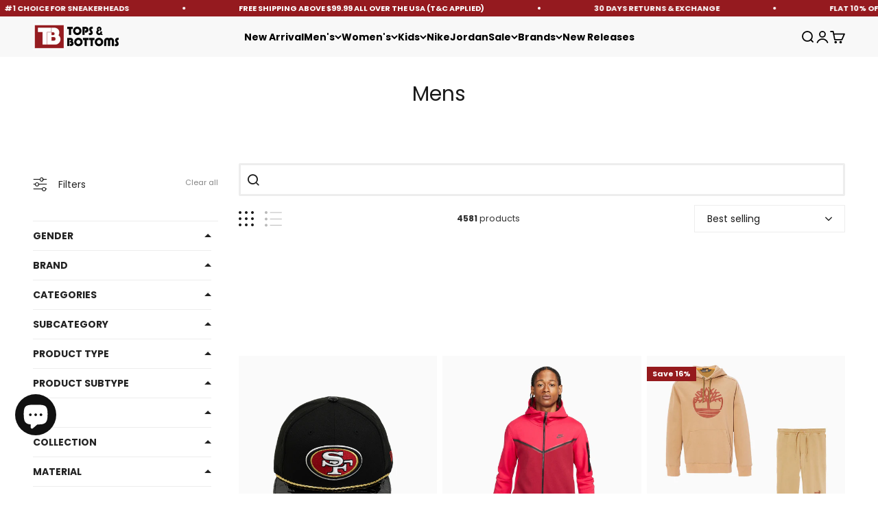

--- FILE ---
content_type: text/html; charset=utf-8
request_url: https://www.topsandbottomsusa.com/collections/mens?usf_sort=-discount&uff_aq6gtk_tags=Sweatshirts&usf_take=56
body_size: 71328
content:
<!doctype html>

<html class="no-js" lang="en" dir="ltr">
  <head>
 <link href="https://fonts.googleapis.com/css2?family=Henny+Penny&display=swap" rel="stylesheet">





<meta name="p:domain_verify" content="21934592366e15bda4bb82bc48c76ebd"/>

 <script>
    var customMessages = ["Men&#39;s Clothing, Shoes, and Accessories | Casual &amp; Athletic","Hurry Back!" ];
    var currentIndex = 0;
    var messageInterval = 1000; // Change message every 1.5 seconds (adjust as needed)
    var messageTimeout;
   var pageTitle = document.title;

    // Function to change the page title
    function setPageTitle(title) {
      document.title = title.replace(/&#39;/g, "'").replace(/&amp;/g, "&");
    }

    // Function to display a custom message
    function showCustomMessage() {
      setPageTitle(customMessages[currentIndex]);
      currentIndex = (currentIndex + 1) % customMessages.length;
      messageTimeout = setTimeout(showCustomMessage, messageInterval);
    }

    // Function to reset the page title
    function resetPageTitle() {
      clearTimeout(messageTimeout); // Clear the timeout when the window is in focus
      setPageTitle("Men&#39;s Clothing, Shoes, and Accessories | Casual &amp; Athletic");
      currentIndex = 0; // Reset the index to start from the first message
    }

    // Event listener for window focus
    window.addEventListener("focus", resetPageTitle);

    // Initialize with the default page title
    resetPageTitle();

    // Event listener for window blur
    window.addEventListener("blur", showCustomMessage);
  </script>

    <meta charset="utf-8">
    <meta name="viewport" content="width=device-width, initial-scale=1.0, height=device-height, minimum-scale=1.0, maximum-scale=1.0">
    <meta name="theme-color" content="#f3f3f3">

    <title>Men&#39;s Clothing, Shoes, and Accessories | Casual &amp; Athletic</title><meta name="description" content="Shop Men&#39;s Clothing, Shoes, and Accessories—offering casual and athletic styles for every occasion!"><link rel="canonical" href="https://www.topsandbottomsusa.com/collections/mens"><link rel="shortcut icon" href="//www.topsandbottomsusa.com/cdn/shop/files/Tops_and_Bottoms_USA_Online_Clothing_Store_in_Chicago_Illinois_USA___DNA_Belt.png?v=1680733702&width=96">
      <link rel="apple-touch-icon" href="//www.topsandbottomsusa.com/cdn/shop/files/Tops_and_Bottoms_USA_Online_Clothing_Store_in_Chicago_Illinois_USA___DNA_Belt.png?v=1680733702&width=180"><link rel="preconnect" href="https://cdn.shopify.com">
    <link rel="preconnect" href="https://fonts.shopifycdn.com" crossorigin>
    <link rel="dns-prefetch" href="https://productreviews.shopifycdn.com">

 


<link rel="preload" href="//www.topsandbottomsusa.com/cdn/fonts/bebas_neue/bebasneue_n4.135cdbcf397f167ca17d9c75224e0af26b4b4e55.woff2" as="font" type="font/woff2" crossorigin><link rel="preload" href="//www.topsandbottomsusa.com/cdn/fonts/poppins/poppins_n4.0ba78fa5af9b0e1a374041b3ceaadf0a43b41362.woff2" as="font" type="font/woff2" crossorigin><meta property="og:type" content="website">
  <meta property="og:title" content="Mens"><meta property="og:image" content="http://www.topsandbottomsusa.com/cdn/shop/collections/Mens_collection-440303.png?v=1742176504&width=2048">
  <meta property="og:image:secure_url" content="https://www.topsandbottomsusa.com/cdn/shop/collections/Mens_collection-440303.png?v=1742176504&width=2048">
  <meta property="og:image:width" content="358">
  <meta property="og:image:height" content="359"><meta property="og:description" content="Shop Men&#39;s Clothing, Shoes, and Accessories—offering casual and athletic styles for every occasion!"><meta property="og:url" content="https://www.topsandbottomsusa.com/collections/mens">
<meta property="og:site_name" content="Tops and Bottoms USA"><meta name="twitter:card" content="summary"><meta name="twitter:title" content="Mens">
  <meta name="twitter:description" content=""><meta name="twitter:image" content="https://www.topsandbottomsusa.com/cdn/shop/collections/Mens_collection-440303.png?crop=center&height=1200&v=1742176504&width=1200">
  <meta name="twitter:image:alt" content="Mens - Tops and Bottoms USA">


  <script type="application/ld+json">
  {
    "@context": "https://schema.org",
    "@type": "BreadcrumbList",
  "itemListElement": [{
      "@type": "ListItem",
      "position": 1,
      "name": "Home",
      "item": "https://www.topsandbottomsusa.com"
    },{
          "@type": "ListItem",
          "position": 2,
          "name": "Mens",
          "item": "https://www.topsandbottomsusa.com/collections/mens"
        }]
  }
  </script>

<style>/* Typography (heading) */
  @font-face {
  font-family: "Bebas Neue";
  font-weight: 400;
  font-style: normal;
  font-display: fallback;
  src: url("//www.topsandbottomsusa.com/cdn/fonts/bebas_neue/bebasneue_n4.135cdbcf397f167ca17d9c75224e0af26b4b4e55.woff2") format("woff2"),
       url("//www.topsandbottomsusa.com/cdn/fonts/bebas_neue/bebasneue_n4.3288a6929ba3287812eb6a03e362ee0bf5be1e3d.woff") format("woff");
}

/* Typography (body) */
  @font-face {
  font-family: Poppins;
  font-weight: 400;
  font-style: normal;
  font-display: fallback;
  src: url("//www.topsandbottomsusa.com/cdn/fonts/poppins/poppins_n4.0ba78fa5af9b0e1a374041b3ceaadf0a43b41362.woff2") format("woff2"),
       url("//www.topsandbottomsusa.com/cdn/fonts/poppins/poppins_n4.214741a72ff2596839fc9760ee7a770386cf16ca.woff") format("woff");
}

@font-face {
  font-family: Poppins;
  font-weight: 400;
  font-style: italic;
  font-display: fallback;
  src: url("//www.topsandbottomsusa.com/cdn/fonts/poppins/poppins_i4.846ad1e22474f856bd6b81ba4585a60799a9f5d2.woff2") format("woff2"),
       url("//www.topsandbottomsusa.com/cdn/fonts/poppins/poppins_i4.56b43284e8b52fc64c1fd271f289a39e8477e9ec.woff") format("woff");
}

@font-face {
  font-family: Poppins;
  font-weight: 700;
  font-style: normal;
  font-display: fallback;
  src: url("//www.topsandbottomsusa.com/cdn/fonts/poppins/poppins_n7.56758dcf284489feb014a026f3727f2f20a54626.woff2") format("woff2"),
       url("//www.topsandbottomsusa.com/cdn/fonts/poppins/poppins_n7.f34f55d9b3d3205d2cd6f64955ff4b36f0cfd8da.woff") format("woff");
}

@font-face {
  font-family: Poppins;
  font-weight: 700;
  font-style: italic;
  font-display: fallback;
  src: url("//www.topsandbottomsusa.com/cdn/fonts/poppins/poppins_i7.42fd71da11e9d101e1e6c7932199f925f9eea42d.woff2") format("woff2"),
       url("//www.topsandbottomsusa.com/cdn/fonts/poppins/poppins_i7.ec8499dbd7616004e21155106d13837fff4cf556.woff") format("woff");
}

:root {
    /**
     * ---------------------------------------------------------------------
     * SPACING VARIABLES
     *
     * We are using a spacing inspired from frameworks like Tailwind CSS.
     * ---------------------------------------------------------------------
     */
    --spacing-0-5: 0.125rem; /* 2px */
    --spacing-1: 0.25rem; /* 4px */
    --spacing-1-5: 0.375rem; /* 6px */
    --spacing-2: 0.5rem; /* 8px */
    --spacing-2-5: 0.625rem; /* 10px */
    --spacing-3: 0.75rem; /* 12px */
    --spacing-3-5: 0.875rem; /* 14px */
    --spacing-4: 1rem; /* 16px */
    --spacing-4-5: 1.125rem; /* 18px */
    --spacing-5: 1.25rem; /* 20px */
    --spacing-5-5: 1.375rem; /* 22px */
    --spacing-6: 1.5rem; /* 24px */
    --spacing-6-5: 1.625rem; /* 26px */
    --spacing-7: 1.75rem; /* 28px */
    --spacing-7-5: 1.875rem; /* 30px */
    --spacing-8: 2rem; /* 32px */
    --spacing-8-5: 2.125rem; /* 34px */
    --spacing-9: 2.25rem; /* 36px */
    --spacing-9-5: 2.375rem; /* 38px */
    --spacing-10: 2.5rem; /* 40px */
    --spacing-11: 2.75rem; /* 44px */
    --spacing-12: 3rem; /* 48px */
    --spacing-14: 3.5rem; /* 56px */
    --spacing-16: 4rem; /* 64px */
    --spacing-18: 4.5rem; /* 72px */
    --spacing-20: 5rem; /* 80px */
    --spacing-24: 6rem; /* 96px */
    --spacing-28: 7rem; /* 112px */
    --spacing-32: 8rem; /* 128px */
    --spacing-36: 9rem; /* 144px */
    --spacing-40: 10rem; /* 160px */
    --spacing-44: 11rem; /* 176px */
    --spacing-48: 12rem; /* 192px */
    --spacing-52: 13rem; /* 208px */
    --spacing-56: 14rem; /* 224px */
    --spacing-60: 15rem; /* 240px */
    --spacing-64: 16rem; /* 256px */
    --spacing-72: 18rem; /* 288px */
    --spacing-80: 20rem; /* 320px */
    --spacing-96: 24rem; /* 384px */

    /* Container */
    --container-max-width: 1500px;
    --container-narrow-max-width: 1250px;
    --container-gutter: var(--spacing-5);
    --section-outer-spacing-block: var(--spacing-8);
    --section-inner-max-spacing-block: var(--spacing-8);
    --section-inner-spacing-inline: var(--container-gutter);
    --section-stack-spacing-block: var(--spacing-8);

    /* Grid gutter */
    --grid-gutter: var(--spacing-5);

    /* Product list settings */
    --product-list-row-gap: var(--spacing-8);
    --product-list-column-gap: var(--grid-gutter);

    /* Form settings */
    --input-gap: var(--spacing-2);
    --input-height: 2.625rem;
    --input-padding-inline: var(--spacing-4);

    /* Other sizes */
    --sticky-area-height: calc(var(--sticky-announcement-bar-enabled, 0) * var(--announcement-bar-height, 0px) + var(--sticky-header-enabled, 0) * var(--header-height, 0px));

    /* RTL support */
    --transform-logical-flip: 1;
    --transform-origin-start: left;
    --transform-origin-end: right;

    /**
     * ---------------------------------------------------------------------
     * TYPOGRAPHY
     * ---------------------------------------------------------------------
     */

    /* Font properties */
    --heading-font-family: "Bebas Neue", sans-serif;
    --heading-font-weight: 400;
    --heading-font-style: normal;
    --heading-text-transform: normal;
    --heading-letter-spacing: 0.025em;
    --text-font-family: Poppins, sans-serif;
    --text-font-weight: 400;
    --text-font-style: normal;
    --text-letter-spacing: 0.0em;

    /* Font sizes */
    --text-h0: 3rem;
    --text-h1: 2.5rem;
    --text-h2: 2rem;
    --text-h3: 1.5rem;
    --text-h4: 1.375rem;
    --text-h5: 1.125rem;
    --text-h6: 1rem;
    --text-xs: 0.6875rem;
    --text-sm: 0.75rem;
    --text-base: 0.875rem;
    --text-lg: 1.125rem;

    /**
     * ---------------------------------------------------------------------
     * COLORS
     * ---------------------------------------------------------------------
     */

    /* Color settings */--accent: 26 26 26;
    --text-primary: 26 26 26;
    --background-primary: 255 255 255;
    --dialog-background: 255 255 255;
    --border-color: var(--text-color, var(--text-primary)) / 0.12;

    /* Button colors */
    --button-background-primary: 26 26 26;
    --button-text-primary: 255 255 255;
    --button-background-secondary: 240 196 23;
    --button-text-secondary: 26 26 26;

    /* Status colors */
    --success-background: 224 244 232;
    --success-text: 0 163 65;
    --warning-background: 255 246 233;
    --warning-text: 255 183 74;
    --error-background: 254 231 231;
    --error-text: 248 58 58;

    /* Product colors */
    --on-sale-text: 149 26 29;
    --on-sale-badge-background: 149 26 29;
    --on-sale-badge-text: 255 255 255;
    --sold-out-badge-background: 0 0 0;
    --sold-out-badge-text: 255 255 255;
    --primary-badge-background: 128 60 238;
    --primary-badge-text: 255 255 255;
    --star-color: 255 183 74;
    --product-card-background: 255 255 255;
    --product-card-text: 8 8 8;

    /* Header colors */
    --header-background: 243 243 243;
    --header-text: 0 0 0;

    /* Footer colors */
    --footer-background: 26 26 26;
    --footer-text: 255 255 255;

    /* Rounded variables (used for border radius) */
    --rounded-xs: 0.0rem;
    --rounded-sm: 0.0rem;
    --rounded: 0.0rem;
    --rounded-lg: 0.0rem;
    --rounded-full: 9999px;

    --rounded-button: 0.0rem;
    --rounded-input: 0.0rem;

    /* Box shadow */
    --shadow-sm: 0 2px 8px rgb(var(--text-primary) / 0.1);
    --shadow: 0 5px 15px rgb(var(--text-primary) / 0.1);
    --shadow-md: 0 5px 30px rgb(var(--text-primary) / 0.1);
    --shadow-block: 0px 18px 50px rgb(var(--text-primary) / 0.1);

    /**
     * ---------------------------------------------------------------------
     * OTHER
     * ---------------------------------------------------------------------
     */

    --cursor-close-svg-url: url(//www.topsandbottomsusa.com/cdn/shop/t/83/assets/cursor-close.svg?v=147174565022153725511711649575);
    --cursor-zoom-in-svg-url: url(//www.topsandbottomsusa.com/cdn/shop/t/83/assets/cursor-zoom-in.svg?v=154953035094101115921711649575);
    --cursor-zoom-out-svg-url: url(//www.topsandbottomsusa.com/cdn/shop/t/83/assets/cursor-zoom-out.svg?v=16155520337305705181711649575);
    --checkmark-svg-url: url(//www.topsandbottomsusa.com/cdn/shop/t/83/assets/checkmark.svg?v=77552481021870063511711649575);
  }

  [dir="rtl"]:root {
    /* RTL support */
    --transform-logical-flip: -1;
    --transform-origin-start: right;
    --transform-origin-end: left;
  }

  @media screen and (min-width: 700px) {
    :root {
      /* Typography (font size) */
      --text-h0: 4rem;
      --text-h1: 3rem;
      --text-h2: 2.5rem;
      --text-h3: 2rem;
      --text-h4: 1.625rem;
      --text-h5: 1.25rem;
      --text-h6: 1.125rem;

      --text-xs: 0.6875rem;
      --text-sm: 0.75rem;
      --text-base: 0.875rem;
      --text-lg: 1.125rem;

      /* Spacing */
      --container-gutter: 2rem;
      --section-outer-spacing-block: var(--spacing-12);
      --section-inner-max-spacing-block: var(--spacing-10);
      --section-inner-spacing-inline: var(--spacing-10);
      --section-stack-spacing-block: var(--spacing-10);

      /* Grid gutter */
      --grid-gutter: var(--spacing-6);

      /* Product list settings */
      --product-list-row-gap: var(--spacing-12);

      /* Form settings */
      --input-gap: 1rem;
      --input-height: 3.125rem;
      --input-padding-inline: var(--spacing-5);
    }
  }

  @media screen and (min-width: 1000px) {
    :root {
      /* Spacing settings */
      --container-gutter: var(--spacing-12);
      --section-outer-spacing-block: var(--spacing-14);
      --section-inner-max-spacing-block: var(--spacing-12);
      --section-inner-spacing-inline: var(--spacing-12);
      --section-stack-spacing-block: var(--spacing-10);
    }
  }

  @media screen and (min-width: 1150px) {
    :root {
      /* Spacing settings */
      --container-gutter: var(--spacing-12);
      --section-outer-spacing-block: var(--spacing-14);
      --section-inner-max-spacing-block: var(--spacing-12);
      --section-inner-spacing-inline: var(--spacing-12);
      --section-stack-spacing-block: var(--spacing-12);
    }
  }

  @media screen and (min-width: 1400px) {
    :root {
      /* Typography (font size) */
      --text-h0: 5rem;
      --text-h1: 3.75rem;
      --text-h2: 3rem;
      --text-h3: 2.25rem;
      --text-h4: 2rem;
      --text-h5: 1.5rem;
      --text-h6: 1.25rem;

      --section-outer-spacing-block: var(--spacing-16);
      --section-inner-max-spacing-block: var(--spacing-14);
      --section-inner-spacing-inline: var(--spacing-14);
    }
  }

  @media screen and (min-width: 1600px) {
    :root {
      --section-outer-spacing-block: var(--spacing-16);
      --section-inner-max-spacing-block: var(--spacing-16);
      --section-inner-spacing-inline: var(--spacing-16);
    }
  }

  /**
   * ---------------------------------------------------------------------
   * LIQUID DEPENDANT CSS
   *
   * Our main CSS is Liquid free, but some very specific features depend on
   * theme settings, so we have them here
   * ---------------------------------------------------------------------
   */</style><script>
  document.documentElement.classList.replace('no-js', 'js');

  // This allows to expose several variables to the global scope, to be used in scripts
  window.themeVariables = {
    settings: {
      showPageTransition: false,
      headingApparition: "none",
      pageType: "collection",
      moneyFormat: "${{amount}}",
      moneyWithCurrencyFormat: "${{amount}} USD",
      currencyCodeEnabled: false,
      cartType: "drawer",
      showDiscount: true,
      discountMode: "percentage"
    },

    strings: {
      accessibilityClose: "Close",
      accessibilityNext: "Next",
      accessibilityPrevious: "Previous",
      addToCartButton: "Add to cart",
      soldOutButton: "Sold out",
      preOrderButton: "Pre-order",
      unavailableButton: "Unavailable",
      closeGallery: "Close gallery",
      zoomGallery: "Zoom",
      errorGallery: "Image cannot be loaded",
      soldOutBadge: "Sold out",
      discountBadge: "Save @@",
      sku: "SKU:",
      searchNoResults: "No results could be found.",
      addOrderNote: "Add order note",
      editOrderNote: "Edit order note",
      shippingEstimatorNoResults: "Sorry, we do not ship to your address.",
      shippingEstimatorOneResult: "There is one shipping rate for your address:",
      shippingEstimatorMultipleResults: "There are several shipping rates for your address:",
      shippingEstimatorError: "One or more error occurred while retrieving shipping rates:"
    },

    breakpoints: {
      'sm': 'screen and (min-width: 700px)',
      'md': 'screen and (min-width: 1000px)',
      'lg': 'screen and (min-width: 1150px)',
      'xl': 'screen and (min-width: 1400px)',

      'sm-max': 'screen and (max-width: 699px)',
      'md-max': 'screen and (max-width: 999px)',
      'lg-max': 'screen and (max-width: 1149px)',
      'xl-max': 'screen and (max-width: 1399px)'
    }
  };// For detecting native share
  document.documentElement.classList.add(`native-share--${navigator.share ? 'enabled' : 'disabled'}`);</script><script type="module" src="//www.topsandbottomsusa.com/cdn/shop/t/83/assets/vendor.min.js?v=52426788336887041471711649550"></script>
    <script type="module" src="//www.topsandbottomsusa.com/cdn/shop/t/83/assets/theme.js?v=45586678093504413831735758232"></script>
    <script type="module" src="//www.topsandbottomsusa.com/cdn/shop/t/83/assets/sections.js?v=157452418169000771181735758233"></script><script>window.performance && window.performance.mark && window.performance.mark('shopify.content_for_header.start');</script><meta name="facebook-domain-verification" content="0v2nv2t1wysefnjk7u8k4zusz0ausa">
<meta name="google-site-verification" content="YTS73et3vbiPytOeh_c6c90Y55K9J6AD49UuEd-22n4">
<meta id="shopify-digital-wallet" name="shopify-digital-wallet" content="/56347230273/digital_wallets/dialog">
<meta name="shopify-checkout-api-token" content="3da8dad9cc8809d608d373778d2e8c71">
<meta id="in-context-paypal-metadata" data-shop-id="56347230273" data-venmo-supported="true" data-environment="production" data-locale="en_US" data-paypal-v4="true" data-currency="USD">
<link rel="alternate" type="application/atom+xml" title="Feed" href="/collections/mens.atom" />
<link rel="next" href="/collections/mens?page=2">
<link rel="alternate" type="application/json+oembed" href="https://www.topsandbottomsusa.com/collections/mens.oembed">
<script async="async" src="/checkouts/internal/preloads.js?locale=en-US"></script>
<link rel="preconnect" href="https://shop.app" crossorigin="anonymous">
<script async="async" src="https://shop.app/checkouts/internal/preloads.js?locale=en-US&shop_id=56347230273" crossorigin="anonymous"></script>
<script id="apple-pay-shop-capabilities" type="application/json">{"shopId":56347230273,"countryCode":"US","currencyCode":"USD","merchantCapabilities":["supports3DS"],"merchantId":"gid:\/\/shopify\/Shop\/56347230273","merchantName":"Tops and Bottoms USA","requiredBillingContactFields":["postalAddress","email"],"requiredShippingContactFields":["postalAddress","email"],"shippingType":"shipping","supportedNetworks":["visa","masterCard","amex","discover","elo","jcb"],"total":{"type":"pending","label":"Tops and Bottoms USA","amount":"1.00"},"shopifyPaymentsEnabled":true,"supportsSubscriptions":true}</script>
<script id="shopify-features" type="application/json">{"accessToken":"3da8dad9cc8809d608d373778d2e8c71","betas":["rich-media-storefront-analytics"],"domain":"www.topsandbottomsusa.com","predictiveSearch":true,"shopId":56347230273,"locale":"en"}</script>
<script>var Shopify = Shopify || {};
Shopify.shop = "aonenew.myshopify.com";
Shopify.locale = "en";
Shopify.currency = {"active":"USD","rate":"1.0"};
Shopify.country = "US";
Shopify.theme = {"name":"main theme shopify","id":128276463681,"schema_name":"Impact","schema_version":"5.2.0","theme_store_id":1190,"role":"main"};
Shopify.theme.handle = "null";
Shopify.theme.style = {"id":null,"handle":null};
Shopify.cdnHost = "www.topsandbottomsusa.com/cdn";
Shopify.routes = Shopify.routes || {};
Shopify.routes.root = "/";</script>
<script type="module">!function(o){(o.Shopify=o.Shopify||{}).modules=!0}(window);</script>
<script>!function(o){function n(){var o=[];function n(){o.push(Array.prototype.slice.apply(arguments))}return n.q=o,n}var t=o.Shopify=o.Shopify||{};t.loadFeatures=n(),t.autoloadFeatures=n()}(window);</script>
<script>
  window.ShopifyPay = window.ShopifyPay || {};
  window.ShopifyPay.apiHost = "shop.app\/pay";
  window.ShopifyPay.redirectState = null;
</script>
<script id="shop-js-analytics" type="application/json">{"pageType":"collection"}</script>
<script defer="defer" async type="module" src="//www.topsandbottomsusa.com/cdn/shopifycloud/shop-js/modules/v2/client.init-shop-cart-sync_BdyHc3Nr.en.esm.js"></script>
<script defer="defer" async type="module" src="//www.topsandbottomsusa.com/cdn/shopifycloud/shop-js/modules/v2/chunk.common_Daul8nwZ.esm.js"></script>
<script type="module">
  await import("//www.topsandbottomsusa.com/cdn/shopifycloud/shop-js/modules/v2/client.init-shop-cart-sync_BdyHc3Nr.en.esm.js");
await import("//www.topsandbottomsusa.com/cdn/shopifycloud/shop-js/modules/v2/chunk.common_Daul8nwZ.esm.js");

  window.Shopify.SignInWithShop?.initShopCartSync?.({"fedCMEnabled":true,"windoidEnabled":true});

</script>
<script>
  window.Shopify = window.Shopify || {};
  if (!window.Shopify.featureAssets) window.Shopify.featureAssets = {};
  window.Shopify.featureAssets['shop-js'] = {"shop-cart-sync":["modules/v2/client.shop-cart-sync_QYOiDySF.en.esm.js","modules/v2/chunk.common_Daul8nwZ.esm.js"],"init-fed-cm":["modules/v2/client.init-fed-cm_DchLp9rc.en.esm.js","modules/v2/chunk.common_Daul8nwZ.esm.js"],"shop-button":["modules/v2/client.shop-button_OV7bAJc5.en.esm.js","modules/v2/chunk.common_Daul8nwZ.esm.js"],"init-windoid":["modules/v2/client.init-windoid_DwxFKQ8e.en.esm.js","modules/v2/chunk.common_Daul8nwZ.esm.js"],"shop-cash-offers":["modules/v2/client.shop-cash-offers_DWtL6Bq3.en.esm.js","modules/v2/chunk.common_Daul8nwZ.esm.js","modules/v2/chunk.modal_CQq8HTM6.esm.js"],"shop-toast-manager":["modules/v2/client.shop-toast-manager_CX9r1SjA.en.esm.js","modules/v2/chunk.common_Daul8nwZ.esm.js"],"init-shop-email-lookup-coordinator":["modules/v2/client.init-shop-email-lookup-coordinator_UhKnw74l.en.esm.js","modules/v2/chunk.common_Daul8nwZ.esm.js"],"pay-button":["modules/v2/client.pay-button_DzxNnLDY.en.esm.js","modules/v2/chunk.common_Daul8nwZ.esm.js"],"avatar":["modules/v2/client.avatar_BTnouDA3.en.esm.js"],"init-shop-cart-sync":["modules/v2/client.init-shop-cart-sync_BdyHc3Nr.en.esm.js","modules/v2/chunk.common_Daul8nwZ.esm.js"],"shop-login-button":["modules/v2/client.shop-login-button_D8B466_1.en.esm.js","modules/v2/chunk.common_Daul8nwZ.esm.js","modules/v2/chunk.modal_CQq8HTM6.esm.js"],"init-customer-accounts-sign-up":["modules/v2/client.init-customer-accounts-sign-up_C8fpPm4i.en.esm.js","modules/v2/client.shop-login-button_D8B466_1.en.esm.js","modules/v2/chunk.common_Daul8nwZ.esm.js","modules/v2/chunk.modal_CQq8HTM6.esm.js"],"init-shop-for-new-customer-accounts":["modules/v2/client.init-shop-for-new-customer-accounts_CVTO0Ztu.en.esm.js","modules/v2/client.shop-login-button_D8B466_1.en.esm.js","modules/v2/chunk.common_Daul8nwZ.esm.js","modules/v2/chunk.modal_CQq8HTM6.esm.js"],"init-customer-accounts":["modules/v2/client.init-customer-accounts_dRgKMfrE.en.esm.js","modules/v2/client.shop-login-button_D8B466_1.en.esm.js","modules/v2/chunk.common_Daul8nwZ.esm.js","modules/v2/chunk.modal_CQq8HTM6.esm.js"],"shop-follow-button":["modules/v2/client.shop-follow-button_CkZpjEct.en.esm.js","modules/v2/chunk.common_Daul8nwZ.esm.js","modules/v2/chunk.modal_CQq8HTM6.esm.js"],"lead-capture":["modules/v2/client.lead-capture_BntHBhfp.en.esm.js","modules/v2/chunk.common_Daul8nwZ.esm.js","modules/v2/chunk.modal_CQq8HTM6.esm.js"],"checkout-modal":["modules/v2/client.checkout-modal_CfxcYbTm.en.esm.js","modules/v2/chunk.common_Daul8nwZ.esm.js","modules/v2/chunk.modal_CQq8HTM6.esm.js"],"shop-login":["modules/v2/client.shop-login_Da4GZ2H6.en.esm.js","modules/v2/chunk.common_Daul8nwZ.esm.js","modules/v2/chunk.modal_CQq8HTM6.esm.js"],"payment-terms":["modules/v2/client.payment-terms_MV4M3zvL.en.esm.js","modules/v2/chunk.common_Daul8nwZ.esm.js","modules/v2/chunk.modal_CQq8HTM6.esm.js"]};
</script>
<script>(function() {
  var isLoaded = false;
  function asyncLoad() {
    if (isLoaded) return;
    isLoaded = true;
    var urls = ["https:\/\/cdn.shopify.com\/s\/files\/1\/0563\/4723\/0273\/t\/1\/assets\/affirmShopify.js?v=1669689433\u0026shop=aonenew.myshopify.com","https:\/\/static-us.afterpay.com\/shopify\/afterpay-attract\/afterpay-attract-widget.js?shop=aonenew.myshopify.com","","?settings=eyJrZXkiOiJlRG12clA3OUJLRjA2cWhxIiwicyI6InNrdSJ9\u0026shop=aonenew.myshopify.com","?settings=1689713818408\u0026shop=aonenew.myshopify.com","?id=d39ebdb4-69a4-4d53-abfe-d9ce96f8ddb6\u0026shop=aonenew.myshopify.com","\/\/cdn.shopify.com\/s\/files\/1\/0257\/0108\/9360\/t\/85\/assets\/usf-license.js?shop=aonenew.myshopify.com","https:\/\/static.klaviyo.com\/onsite\/js\/klaviyo.js?company_id=UZVgn9\u0026shop=aonenew.myshopify.com","https:\/\/omnisnippet1.com\/platforms\/shopify.js?source=scriptTag\u0026v=2025-05-15T12\u0026shop=aonenew.myshopify.com","https:\/\/size-guides.esc-apps-cdn.com\/1759189164-app.aonenew.myshopify.com.js?shop=aonenew.myshopify.com"];
    for (var i = 0; i < urls.length; i++) {
      var s = document.createElement('script');
      s.type = 'text/javascript';
      s.async = true;
      s.src = urls[i];
      var x = document.getElementsByTagName('script')[0];
      x.parentNode.insertBefore(s, x);
    }
  };
  if(window.attachEvent) {
    window.attachEvent('onload', asyncLoad);
  } else {
    window.addEventListener('load', asyncLoad, false);
  }
})();</script>
<script id="__st">var __st={"a":56347230273,"offset":-21600,"reqid":"58b5410c-c499-4d04-9aae-930b9b6763de-1768947027","pageurl":"www.topsandbottomsusa.com\/collections\/mens?usf_sort=-discount\u0026uff_aq6gtk_tags=Sweatshirts\u0026usf_take=56","u":"5b5473c4a831","p":"collection","rtyp":"collection","rid":271794044993};</script>
<script>window.ShopifyPaypalV4VisibilityTracking = true;</script>
<script id="captcha-bootstrap">!function(){'use strict';const t='contact',e='account',n='new_comment',o=[[t,t],['blogs',n],['comments',n],[t,'customer']],c=[[e,'customer_login'],[e,'guest_login'],[e,'recover_customer_password'],[e,'create_customer']],r=t=>t.map((([t,e])=>`form[action*='/${t}']:not([data-nocaptcha='true']) input[name='form_type'][value='${e}']`)).join(','),a=t=>()=>t?[...document.querySelectorAll(t)].map((t=>t.form)):[];function s(){const t=[...o],e=r(t);return a(e)}const i='password',u='form_key',d=['recaptcha-v3-token','g-recaptcha-response','h-captcha-response',i],f=()=>{try{return window.sessionStorage}catch{return}},m='__shopify_v',_=t=>t.elements[u];function p(t,e,n=!1){try{const o=window.sessionStorage,c=JSON.parse(o.getItem(e)),{data:r}=function(t){const{data:e,action:n}=t;return t[m]||n?{data:e,action:n}:{data:t,action:n}}(c);for(const[e,n]of Object.entries(r))t.elements[e]&&(t.elements[e].value=n);n&&o.removeItem(e)}catch(o){console.error('form repopulation failed',{error:o})}}const l='form_type',E='cptcha';function T(t){t.dataset[E]=!0}const w=window,h=w.document,L='Shopify',v='ce_forms',y='captcha';let A=!1;((t,e)=>{const n=(g='f06e6c50-85a8-45c8-87d0-21a2b65856fe',I='https://cdn.shopify.com/shopifycloud/storefront-forms-hcaptcha/ce_storefront_forms_captcha_hcaptcha.v1.5.2.iife.js',D={infoText:'Protected by hCaptcha',privacyText:'Privacy',termsText:'Terms'},(t,e,n)=>{const o=w[L][v],c=o.bindForm;if(c)return c(t,g,e,D).then(n);var r;o.q.push([[t,g,e,D],n]),r=I,A||(h.body.append(Object.assign(h.createElement('script'),{id:'captcha-provider',async:!0,src:r})),A=!0)});var g,I,D;w[L]=w[L]||{},w[L][v]=w[L][v]||{},w[L][v].q=[],w[L][y]=w[L][y]||{},w[L][y].protect=function(t,e){n(t,void 0,e),T(t)},Object.freeze(w[L][y]),function(t,e,n,w,h,L){const[v,y,A,g]=function(t,e,n){const i=e?o:[],u=t?c:[],d=[...i,...u],f=r(d),m=r(i),_=r(d.filter((([t,e])=>n.includes(e))));return[a(f),a(m),a(_),s()]}(w,h,L),I=t=>{const e=t.target;return e instanceof HTMLFormElement?e:e&&e.form},D=t=>v().includes(t);t.addEventListener('submit',(t=>{const e=I(t);if(!e)return;const n=D(e)&&!e.dataset.hcaptchaBound&&!e.dataset.recaptchaBound,o=_(e),c=g().includes(e)&&(!o||!o.value);(n||c)&&t.preventDefault(),c&&!n&&(function(t){try{if(!f())return;!function(t){const e=f();if(!e)return;const n=_(t);if(!n)return;const o=n.value;o&&e.removeItem(o)}(t);const e=Array.from(Array(32),(()=>Math.random().toString(36)[2])).join('');!function(t,e){_(t)||t.append(Object.assign(document.createElement('input'),{type:'hidden',name:u})),t.elements[u].value=e}(t,e),function(t,e){const n=f();if(!n)return;const o=[...t.querySelectorAll(`input[type='${i}']`)].map((({name:t})=>t)),c=[...d,...o],r={};for(const[a,s]of new FormData(t).entries())c.includes(a)||(r[a]=s);n.setItem(e,JSON.stringify({[m]:1,action:t.action,data:r}))}(t,e)}catch(e){console.error('failed to persist form',e)}}(e),e.submit())}));const S=(t,e)=>{t&&!t.dataset[E]&&(n(t,e.some((e=>e===t))),T(t))};for(const o of['focusin','change'])t.addEventListener(o,(t=>{const e=I(t);D(e)&&S(e,y())}));const B=e.get('form_key'),M=e.get(l),P=B&&M;t.addEventListener('DOMContentLoaded',(()=>{const t=y();if(P)for(const e of t)e.elements[l].value===M&&p(e,B);[...new Set([...A(),...v().filter((t=>'true'===t.dataset.shopifyCaptcha))])].forEach((e=>S(e,t)))}))}(h,new URLSearchParams(w.location.search),n,t,e,['guest_login'])})(!0,!0)}();</script>
<script integrity="sha256-4kQ18oKyAcykRKYeNunJcIwy7WH5gtpwJnB7kiuLZ1E=" data-source-attribution="shopify.loadfeatures" defer="defer" src="//www.topsandbottomsusa.com/cdn/shopifycloud/storefront/assets/storefront/load_feature-a0a9edcb.js" crossorigin="anonymous"></script>
<script crossorigin="anonymous" defer="defer" src="//www.topsandbottomsusa.com/cdn/shopifycloud/storefront/assets/shopify_pay/storefront-65b4c6d7.js?v=20250812"></script>
<script data-source-attribution="shopify.dynamic_checkout.dynamic.init">var Shopify=Shopify||{};Shopify.PaymentButton=Shopify.PaymentButton||{isStorefrontPortableWallets:!0,init:function(){window.Shopify.PaymentButton.init=function(){};var t=document.createElement("script");t.src="https://www.topsandbottomsusa.com/cdn/shopifycloud/portable-wallets/latest/portable-wallets.en.js",t.type="module",document.head.appendChild(t)}};
</script>
<script data-source-attribution="shopify.dynamic_checkout.buyer_consent">
  function portableWalletsHideBuyerConsent(e){var t=document.getElementById("shopify-buyer-consent"),n=document.getElementById("shopify-subscription-policy-button");t&&n&&(t.classList.add("hidden"),t.setAttribute("aria-hidden","true"),n.removeEventListener("click",e))}function portableWalletsShowBuyerConsent(e){var t=document.getElementById("shopify-buyer-consent"),n=document.getElementById("shopify-subscription-policy-button");t&&n&&(t.classList.remove("hidden"),t.removeAttribute("aria-hidden"),n.addEventListener("click",e))}window.Shopify?.PaymentButton&&(window.Shopify.PaymentButton.hideBuyerConsent=portableWalletsHideBuyerConsent,window.Shopify.PaymentButton.showBuyerConsent=portableWalletsShowBuyerConsent);
</script>
<script data-source-attribution="shopify.dynamic_checkout.cart.bootstrap">document.addEventListener("DOMContentLoaded",(function(){function t(){return document.querySelector("shopify-accelerated-checkout-cart, shopify-accelerated-checkout")}if(t())Shopify.PaymentButton.init();else{new MutationObserver((function(e,n){t()&&(Shopify.PaymentButton.init(),n.disconnect())})).observe(document.body,{childList:!0,subtree:!0})}}));
</script>
<script id='scb4127' type='text/javascript' async='' src='https://www.topsandbottomsusa.com/cdn/shopifycloud/privacy-banner/storefront-banner.js'></script><link id="shopify-accelerated-checkout-styles" rel="stylesheet" media="screen" href="https://www.topsandbottomsusa.com/cdn/shopifycloud/portable-wallets/latest/accelerated-checkout-backwards-compat.css" crossorigin="anonymous">
<style id="shopify-accelerated-checkout-cart">
        #shopify-buyer-consent {
  margin-top: 1em;
  display: inline-block;
  width: 100%;
}

#shopify-buyer-consent.hidden {
  display: none;
}

#shopify-subscription-policy-button {
  background: none;
  border: none;
  padding: 0;
  text-decoration: underline;
  font-size: inherit;
  cursor: pointer;
}

#shopify-subscription-policy-button::before {
  box-shadow: none;
}

      </style>

<script>window.performance && window.performance.mark && window.performance.mark('shopify.content_for_header.end');</script><link href="//www.topsandbottomsusa.com/cdn/shop/t/83/assets/theme.css?v=47351766581593864871735758225" rel="stylesheet" type="text/css" media="all" /><script>window._usfTheme={
    id:128276463681,
    name:"Impact",
    version:"5.2.0",
    vendor:"Maestrooo",
    applied:1,
    assetUrl:"//www.topsandbottomsusa.com/cdn/shop/t/83/assets/usf-boot.js?v=162496968104147458181767742931"
};
window._usfCustomerTags = null;
window._usfCollectionId = 271794044993;
window._usfCollectionDefaultSort = "best-selling";
window._usfLocale = "en";
window._usfRootUrl = "\/";
window.usf = {
  settings: {"online":1,"version":"1.0.2.4112","shop":"aonenew.myshopify.com","siteId":"680669e1-ef8c-4471-8da0-fd18a6f6ae43","resUrl":"//cdn.shopify.com/s/files/1/0257/0108/9360/t/85/assets/","analyticsApiUrl":"https://svc-2-analytics-usf.hotyon.com/set","searchSvcUrl":"https://svc-2-usf.hotyon.com/","enabledPlugins":["collections-sort-orders"],"showGotoTop":1,"mobileBreakpoint":767,"decimals":2,"decimalDisplay":".","thousandSeparator":",","currency":"USD","priceLongFormat":"${0} USD","priceFormat":"${0}","plugins":{"preview-usf":{"iconBackgroundColor":"white","iconTextColor":"#222","iconPosition":"right","iconOffset":"15px","iconSize":"33px","addToCartBgColor":"rgba(35, 35, 35, 0.85)","addToCartColor":"white"},"swatch-colorsizeswatch":{"swatchType":"circle","showImage":true,"colorNames":"Color","showSoldOutVariant":false,"hideOptionsUnavailable":true,"showToolTip":true,"tooltipPosition":"top","hideOptions":["Category","SIZE","Size","Category","Sizes","SIZES","Material","size","Size For Jacket","Size For Pant","Size For Shirt"]}},"revision":86784786,"filters":{"desktopLikeMobile":1,"filtersHorzStyle":"default","filtersHorzPosition":"left","filtersMobileStyle":"default"},"instantSearch":{"online":1,"searchBoxSelector":"input[name=q]","numOfSuggestions":6,"numOfProductMatches":6,"showCollections":1,"numOfCollections":4,"numOfPages":4,"layout":"two-columns","productDisplayType":"list","productColumnPosition":"left","productsPerRow":2,"showPopularProducts":1,"numOfPopularProducts":6,"numOfRecentSearches":5},"search":{"online":1,"sortFields":["r","-date","-discount","bestselling","date","title","-title","price","-price"],"searchResultsUrl":"/pages/search-results-1","more":"infinite","itemsPerPage":24,"imageSizeType":"fixed","imageSize":"500,250","showSearchInputOnSearchPage":1,"showSearchInputOnCollectionPage":1,"showAltImage":1,"showVendor":1,"showSale":1,"showSoldOut":1,"canChangeUrl":1},"collections":{"online":1,"collectionsPageUrl":"/pages/collections"},"filterNavigation":{"showFilterArea":1,"showSingle":1,"showProductCount":1},"translation_en":{"search":"Search","latestSearches":"Latest searches","popularSearches":"Popular searches","viewAllResultsFor":"view all results for <span class=\"usf-highlight\">{0}</span>","viewAllResults":"view all results","noMatchesFoundFor":"No matches found for \"<b>{0}</b>\". Please try again with a different term.","productSearchResultWithTermSummary":"<b>{0}</b> results for '<b>{1}</b>'","productSearchResultSummary":"<b>{0}</b> products","productSearchNoResults":"<h2>No matching for '<b>{0}</b>'.</h2><p>But don't give up – check the filters, spelling or try less specific search terms.</p>","productSearchNoResultsEmptyTerm":"<h2>No results found.</h2><p>But don't give up – check the filters or try less specific terms.</p>","clearAll":"Clear all","clear":"Clear","clearAllFilters":"Clear all filters","clearFiltersBy":"Clear filters by {0}","filterBy":"Filter by {0}","sort":"Sort","sortBy_r":"Relevance","sortBy_title":"Title: A-Z","sortBy_-title":"Title: Z-A","sortBy_date":"Date: Old to New","sortBy_-date":"Date: New to Old","sortBy_price":"Price: Low to High","sortBy_-price":"Price: High to Low","sortBy_percentSale":"Percent sales: Low to High","sortBy_-percentSale":"Percent sales: High to Low","sortBy_-discount":"Discount: High to Low","sortBy_bestselling":"Best selling","sortBy_-available":"Inventory: High to Low","sortBy_producttype":"Product Type: A-Z","sortBy_-producttype":"Product Type: Z-A","sortBy_random":"Random","filters":"Filters","filterOptions":"Filter options","clearFilterOptions":"Clear all filter options","youHaveViewed":"You've viewed {0} of {1} products","loadMore":"Load more","loadPrev":"Load previous","productMatches":"Product matches","trending":"Trending","didYouMean":"Sorry, nothing found for '<b>{0}</b>'.<br>Did you mean '<b>{1}</b>'?","searchSuggestions":"Search suggestions","popularSearch":"Popular search","quantity":"Quantity","selectedVariantNotAvailable":"The selected variant is not available.","addToCart":"Add to cart","seeFullDetails":"See full details","chooseOptions":"Choose options","quickView":"Quick view","sale":"Sale","save":"Save","soldOut":"Sold out","viewItems":"View items","more":"More","all":"All","prevPage":"Previous page","gotoPage":"Go to page {0}","nextPage":"Next page","from":"From","collections":"Collections","pages":"Pages","sortBy_option:Color":"Color: A-Z","sortBy_-option:Color":"Color: Z-A","sortBy_option:Option":"Option: A-Z","sortBy_-option:Option":"Option: Z-A","sortBy_option:Price":"Price: A-Z","sortBy_-option:Price":"Price: Z-A","sortBy_option:Size":"Size: A-Z","sortBy_-option:Size":"Size: Z-A","sortBy_option:size":"size: A-Z","sortBy_-option:size":"size: Z-A","sortBy_option:Categor":"Categor: A-Z","sortBy_-option:Categor":"Categor: Z-A","sortBy_option:Category":"Category: A-Z","sortBy_-option:Category":"Category: Z-A","sortBy_option:Material":"Material: A-Z","sortBy_-option:Material":"Material: Z-A","sortBy_option:SIZE":"SIZE: A-Z","sortBy_-option:SIZE":"SIZE: Z-A","sortBy_option:Sizes":"Sizes: A-Z","sortBy_-option:Sizes":"Sizes: Z-A","sortBy_option:Size For Jacket":"Size For Jacket: A-Z","sortBy_-option:Size For Jacket":"Size For Jacket: Z-A","sortBy_option:Size For Pant":"Size For Pant: A-Z","sortBy_-option:Size For Pant":"Size For Pant: Z-A","sortBy_option:Size For Shirt":"Size For Shirt: A-Z","sortBy_-option:Size For Shirt":"Size For Shirt: Z-A","sortBy_option:Denomination":"Denomination: A-Z","sortBy_-option:Denomination":"Denomination: Z-A","sortBy_option:Blue":"Blue: A-Z","sortBy_-option:Blue":"Blue: Z-A","sortBy_option:Choose Design":"Choose Design: A-Z","sortBy_-option:Choose Design":"Choose Design: Z-A","sortBy_option:Choose Amount":"Choose Amount: A-Z","sortBy_-option:Choose Amount":"Choose Amount: Z-A","sortBy_option:Top Sizes":"Top Sizes: A-Z","sortBy_-option:Top Sizes":"Top Sizes: Z-A","sortBy_option:Title":"Title: A-Z","sortBy_-option:Title":"Title: Z-A","sortBy_option:Crown":"Crown: A-Z","sortBy_-option:Crown":"Crown: Z-A","sortBy_option:Visor With Wings":"Visor With Wings: A-Z","sortBy_-option:Visor With Wings":"Visor With Wings: Z-A","sortBy_option:Watch":"Watch: A-Z","sortBy_-option:Watch":"Watch: Z-A","sortBy_option:Grey Black":"Grey Black: A-Z","sortBy_-option:Grey Black":"Grey Black: Z-A","sortBy_option:Shoe size":"Shoe size: A-Z","sortBy_-option:Shoe size":"Shoe size: Z-A","sortBy_option:Width":"Width: A-Z","sortBy_-option:Width":"Width: Z-A","sortBy_option:Buckle":"Buckle: A-Z","sortBy_-option:Buckle":"Buckle: Z-A","sortBy_option:Strap":"Strap: A-Z","sortBy_-option:Strap":"Strap: Z-A"}}
}
</script>
<script src="//www.topsandbottomsusa.com/cdn/shop/t/83/assets/usf-boot.js?v=162496968104147458181767742931" async></script>


    <!-- Google Tag Manager -->
<script>(function(w,d,s,l,i){w[l]=w[l]||[];w[l].push({'gtm.start':
new Date().getTime(),event:'gtm.js'});var f=d.getElementsByTagName(s)[0],
j=d.createElement(s),dl=l!='dataLayer'?'&l='+l:'';j.async=true;j.src=
'https://www.googletagmanager.com/gtm.js?id='+i+dl;f.parentNode.insertBefore(j,f);
})(window,document,'script','dataLayer','GTM-M2RS9DX');</script>
<!-- End Google Tag Manager -->

<script type="application/ld+json">
{
  "@context": "https://schema.org/",
  "@type": "Offer",
  "url": "https://www.topsandbottomsusa.com/",
  "name": "10% off",
  "description": "Get 10% off with promo code TB10",
  "priceCurrency": "USD",
  "price": "0",
  "priceSpecification": {
    "@type": "UnitPriceSpecification",
    "priceCurrency": "USD",
    "price": "0",
    "eligibleQuantity": {
      "@type": "QuantitativeValue",
      "value": 1
    },
    "eligibleTransactionVolume": {
      "@type": "PriceSpecification",
      "priceCurrency": "USD",
      "price": "1.99"
    }
  },
  "validFrom": "2025-07-25",
  "validThrough": "2026-12-31"
}

</script>

<meta name="google-site-verification" content="YTS73et3vbiPytOeh_c6c90Y55K9J6AD49UuEd-22n4" />

<!--Microsoft UET tag  -->
<script>
(function(w,d,t,r,u){
    var f,n,i;w[u]=w[u]||[],f=function(){
        var o={ti:"343065296", enableAutoSpaTracking: true};
        o.q=w[u],w[u]=new UET(o),w[u].push("pageLoad")
    },
    n=d.createElement(t),n.src=r,n.async=1,
    n.onload=n.onreadystatechange=function(){
        var s=this.readyState;
        s&&s!=="loaded"&&s!=="complete"||(f(),n.onload=n.onreadystatechange=null)
    },
    i=d.getElementsByTagName(t)[0],
    i.parentNode.insertBefore(n,i)
})(window,document,"script","//bat.bing.com/bat.js","uetq");
</script> 
<!--Microsoft UET tag  -->

    <!-- Snap Pixel Code -->
<script type='text/javascript'>
(function(e,t,n){if(e.snaptr)return;var a=e.snaptr=function()
{a.handleRequest?a.handleRequest.apply(a,arguments):a.queue.push(arguments)};
a.queue=[];var s='script';r=t.createElement(s);r.async=!0;
r.src=n;var u=t.getElementsByTagName(s)[0];
u.parentNode.insertBefore(r,u);})(window,document,
'https://sc-static.net/scevent.min.js');

snaptr('init', 'd39ebdb4-69a4-4d53-abfe-d9ce96f8ddb6', {
'user_email': 'INSERT_USER_EMAIL'
});

snaptr('track', 'PAGE_VIEW');

</script>
<!-- End Snap Pixel Code -->
    
<!-- BEGIN app block: shopify://apps/klaviyo-email-marketing-sms/blocks/klaviyo-onsite-embed/2632fe16-c075-4321-a88b-50b567f42507 -->












  <script async src="https://static.klaviyo.com/onsite/js/UZVgn9/klaviyo.js?company_id=UZVgn9"></script>
  <script>!function(){if(!window.klaviyo){window._klOnsite=window._klOnsite||[];try{window.klaviyo=new Proxy({},{get:function(n,i){return"push"===i?function(){var n;(n=window._klOnsite).push.apply(n,arguments)}:function(){for(var n=arguments.length,o=new Array(n),w=0;w<n;w++)o[w]=arguments[w];var t="function"==typeof o[o.length-1]?o.pop():void 0,e=new Promise((function(n){window._klOnsite.push([i].concat(o,[function(i){t&&t(i),n(i)}]))}));return e}}})}catch(n){window.klaviyo=window.klaviyo||[],window.klaviyo.push=function(){var n;(n=window._klOnsite).push.apply(n,arguments)}}}}();</script>

  




  <script>
    window.klaviyoReviewsProductDesignMode = false
  </script>



  <!-- BEGIN app snippet: customer-hub-data --><script>
  if (!window.customerHub) {
    window.customerHub = {};
  }
  window.customerHub.storefrontRoutes = {
    login: "https://www.topsandbottomsusa.com/customer_authentication/redirect?locale=en&region_country=US?return_url=%2F%23k-hub",
    register: "https://shopify.com/56347230273/account?locale=en?return_url=%2F%23k-hub",
    logout: "/account/logout",
    profile: "/account",
    addresses: "/account/addresses",
  };
  
  window.customerHub.userId = null;
  
  window.customerHub.storeDomain = "aonenew.myshopify.com";

  

  
    window.customerHub.storeLocale = {
        currentLanguage: 'en',
        currentCountry: 'US',
        availableLanguages: [
          
            {
              iso_code: 'en',
              endonym_name: 'English'
            }
          
        ],
        availableCountries: [
          
            {
              iso_code: 'US',
              name: 'United States',
              currency_code: 'USD'
            }
          
        ]
    };
  
</script>
<!-- END app snippet -->





<!-- END app block --><!-- BEGIN app block: shopify://apps/sitemap-noindex-pro-seo/blocks/app-embed/4d815e2c-5af0-46ba-8301-d0f9cf660031 --><script>
        var currentParameters = window.location.search;

        if(currentParameters != '') {
          var urlPath = '/collections/mens';
          var url = urlPath + currentParameters;
          var checkQueryParameters = 'www.topsandbottomsusa.com/cdn/shop/products/1094269-TYPN_1_jpg_png_87ae8c6f-9a69-4525-9025-061688ed59f4.jpg?v=1652303237&width=1500,www.topsandbottomsusa.com/cdn/shop/files/CU4489-227_png.jpg?v=1687300099&width=1500,www.topsandbottomsusa.com/cdn/shop/files/hugo-boss-kids-mini-me-vertical-logo-sweatshirt-j25q13-388_1.png?v=1693515164&width=800,www.topsandbottomsusa.com/cdn/shop/files/hugo-boss-kids-mini-me-logo-crew-neck-sweatshirt-j05a42-09b_1.png?v=1693497910&width=1000,www.topsandbottomsusa.com/cdn/shop/products/CU9223-657-PHSFM001.jpg?v=1678922903&width=1024,www.topsandbottomsusa.com/cdn/shop/products/HC2080___1_jpg_png_jpg_b0da38c0-f880-45f6-8f41-92f3ed9cb328.png?v=1676069686&width=1500,www.topsandbottomsusa.com/cdn/shop/files/D21975-D504-G052_4.png?v=1693678520&width=2000,www.topsandbottomsusa.com/cdn/shop/files/puma-mens-clyde-core-leather-foil-364669-01_4.png?v=1691106696&width=2000,www.topsandbottomsusa.com/cdn/shop/products/adidas-hoodie-tricol-hoody-herre2_3ef918a3-0032-4e01-b8a9-3be800dc6079.jpg?v=1677967373&width=1500,www.topsandbottomsusa.com/cdn/shop/products/Product_Sizer-SET_dc707265-d80d-4ee1-8bd5-ed5c514cb650.jpg?v=1676069686&width=1500,www.topsandbottomsusa.com/cdn/shop/files/adidas-mens-sst-track-jacket-ii5766_1__png.png?v=1693342137&width=2048,www.topsandbottomsusa.com/es/collections/vendors?q=focus,www.topsandbottomsusa.com/search?q=los+angeles+lakers+kobe+bryant+jersey&type=product,www.topsandbottomsusa.com/es/collections/vendors?q=michael+malul,www.topsandbottomsusa.com/search?q=+air+jordan+1+high+og&type=product,www.topsandbottomsusa.com/search?q=adidas+tracksuit+%26+adidas+ultra+boost+women,www.topsandbottomsusa.com/collections/vendors?q=michael+malul,www.topsandbottomsusa.com/collections/vendors?q=dna+premium,www.topsandbottomsusa.com/collections/vendors?q=focus,www.topsandbottomsusa.com/es/collections/vendors?q=mitchell+%26+ness,www.topsandbottomsusa.com/es/collections/vendors?q=tops+and+bottoms+usa,www.topsandbottomsusa.com/es/collections/vendors?q=new+era,www.topsandbottomsusa.com/collections/vendors?q=new+era,www.topsandbottomsusa.com/collections/vendors?q=maison+francis+kurkdjian,www.topsandbottomsusa.com/collections/vendors?q=tops+and+bottoms+usa,www.topsandbottomsusa.com/collections/vendors?q=mitchell+%26+ness,www.topsandbottomsusa.com/es/collections/vendors?q=maison+francis+kurkdjian,www.topsandbottomsusa.com/es/collections/vendors?q=dna+premium,cdn.shopify.com/s/files/1/0563/4723/0273/t/7/assets/female1-512-1665681571141_1200x.png?v=1665681572,cdn.shopify.com/s/files/1/0563/4723/0273/t/7/assets/young-black-man-face-with-beard-male-portrait-avatar-flat-style-front-view_497399-251-1665680469278_1200x.jpg?v=1665680471,cdn.shopify.com/s/files/1/0563/4723/0273/t/7/assets/png-transparent-computer-icons-woman-avatar-avatar-girl-thumbnail-1665681786733_1200x.png?v=1665681788,www.topsandbottomsusa.com/cdn/shop/products/0001_adidas-trefoil-hoodie-114198_1_jpg_56a5402c-2cb5-45d4-95e0-cd14acae1b23.jpg?v=1676065686&width=1500,www.topsandbottomsusa.com/cdn/shop/products/CU4495-381-F_PREM-2000_png_0d32b55e-5d0d-42c2-b780-0d3760421648.jpg?v=1678989409&width=1500,www.topsandbottomsusa.com/cdn/shop/files/adidas-mens-originals-adicolor-classics-sst-track-jacket-il2495_3__png.jpg?v=1692209819&width=1500,www.topsandbottomsusa.com/cdn/shop/files/FW9196_6_png.jpg?v=1687031714&width=1500,www.topsandbottomsusa.com/cdn/shop/files/075216-03.png?v=1691012359&width=2000,www.topsandbottomsusa.com/cdn/shop/files/366766-02_2.png?v=1691089697&width=1400'
          if(checkQueryParameters != '') {
            var checkQueryParameters = checkQueryParameters.split(',');
          }
          var processNoIndexNoFollow = false;

          if(document.readyState === "complete" || (document.readyState !== "loading" && !document.documentElement.doScroll)) {
            var processNoIndexNoFollow = true;
          } else {
            var processNoIndexNoFollow = true;
          }

          if(processNoIndexNoFollow == true) {
            var metaRobotsFound = false;

            for (i = 0; i < checkQueryParameters.length; i++) {
              var checkParameters = url.includes(checkQueryParameters[i]);

              if(checkParameters == true) {
                metaRobotsFound = true;
                break;
              }
            }

            if(metaRobotsFound == true) {
              var metaRobots = document.getElementsByName("robots");
              for(var i=metaRobots.length-1;i>=0;i--)
              {
                metaRobots[i].parentNode.removeChild(metaRobots[i]);
              }

              var meta = document.createElement('meta');
              meta.name = "robots";
              meta.content = "noindex,nofollow";
              document.getElementsByTagName('head')[0].appendChild(meta);
            }
          }
        }
      </script>
<!-- END app block --><!-- BEGIN app block: shopify://apps/simprosys-google-shopping-feed/blocks/core_settings_block/1f0b859e-9fa6-4007-97e8-4513aff5ff3b --><!-- BEGIN: GSF App Core Tags & Scripts by Simprosys Google Shopping Feed -->

    <!-- BEGIN app snippet: gsf_verification_code -->


    <meta name="p:domain_verify" content="e5bfa16936e39a210d2a12595a57ccb9" />

<!-- END app snippet -->









<!-- END: GSF App Core Tags & Scripts by Simprosys Google Shopping Feed -->
<!-- END app block --><!-- BEGIN app block: shopify://apps/frequently-bought/blocks/app-embed-block/b1a8cbea-c844-4842-9529-7c62dbab1b1f --><script>
    window.codeblackbelt = window.codeblackbelt || {};
    window.codeblackbelt.shop = window.codeblackbelt.shop || 'aonenew.myshopify.com';
    </script><script src="//cdn.codeblackbelt.com/widgets/frequently-bought-together/bootstrap.min.js?version=2026012016-0600" async></script>
 <!-- END app block --><!-- BEGIN app block: shopify://apps/judge-me-reviews/blocks/judgeme_core/61ccd3b1-a9f2-4160-9fe9-4fec8413e5d8 --><!-- Start of Judge.me Core -->






<link rel="dns-prefetch" href="https://cdnwidget.judge.me">
<link rel="dns-prefetch" href="https://cdn.judge.me">
<link rel="dns-prefetch" href="https://cdn1.judge.me">
<link rel="dns-prefetch" href="https://api.judge.me">

<script data-cfasync='false' class='jdgm-settings-script'>window.jdgmSettings={"pagination":5,"disable_web_reviews":false,"badge_no_review_text":"No reviews","badge_n_reviews_text":"{{ n }} review/reviews","badge_star_color":"#FFB74A","hide_badge_preview_if_no_reviews":true,"badge_hide_text":false,"enforce_center_preview_badge":false,"widget_title":"Customer Reviews","widget_open_form_text":"Write a review","widget_close_form_text":"Cancel review","widget_refresh_page_text":"Refresh page","widget_summary_text":"Based on {{ number_of_reviews }} review/reviews","widget_no_review_text":"Be the first to write a review","widget_name_field_text":"Display name","widget_verified_name_field_text":"Verified Name (public)","widget_name_placeholder_text":"Display name","widget_required_field_error_text":"This field is required.","widget_email_field_text":"Email address","widget_verified_email_field_text":"Verified Email (private, can not be edited)","widget_email_placeholder_text":"Your email address","widget_email_field_error_text":"Please enter a valid email address.","widget_rating_field_text":"Rating","widget_review_title_field_text":"Review Title","widget_review_title_placeholder_text":"Give your review a title","widget_review_body_field_text":"Review content","widget_review_body_placeholder_text":"Start writing here...","widget_pictures_field_text":"Picture/Video (optional)","widget_submit_review_text":"Submit Review","widget_submit_verified_review_text":"Submit Verified Review","widget_submit_success_msg_with_auto_publish":"Thank you! Please refresh the page in a few moments to see your review. You can remove or edit your review by logging into \u003ca href='https://judge.me/login' target='_blank' rel='nofollow noopener'\u003eJudge.me\u003c/a\u003e","widget_submit_success_msg_no_auto_publish":"Thank you! Your review will be published as soon as it is approved by the shop admin. You can remove or edit your review by logging into \u003ca href='https://judge.me/login' target='_blank' rel='nofollow noopener'\u003eJudge.me\u003c/a\u003e","widget_show_default_reviews_out_of_total_text":"Showing {{ n_reviews_shown }} out of {{ n_reviews }} reviews.","widget_show_all_link_text":"Show all","widget_show_less_link_text":"Show less","widget_author_said_text":"{{ reviewer_name }} said:","widget_days_text":"{{ n }} days ago","widget_weeks_text":"{{ n }} week/weeks ago","widget_months_text":"{{ n }} month/months ago","widget_years_text":"{{ n }} year/years ago","widget_yesterday_text":"Yesterday","widget_today_text":"Today","widget_replied_text":"\u003e\u003e {{ shop_name }} replied:","widget_read_more_text":"Read more","widget_reviewer_name_as_initial":"","widget_rating_filter_color":"","widget_rating_filter_see_all_text":"See all reviews","widget_sorting_most_recent_text":"Most Recent","widget_sorting_highest_rating_text":"Highest Rating","widget_sorting_lowest_rating_text":"Lowest Rating","widget_sorting_with_pictures_text":"Only Pictures","widget_sorting_most_helpful_text":"Most Helpful","widget_open_question_form_text":"Ask a question","widget_reviews_subtab_text":"Reviews","widget_questions_subtab_text":"Questions","widget_question_label_text":"Question","widget_answer_label_text":"Answer","widget_question_placeholder_text":"Write your question here","widget_submit_question_text":"Submit Question","widget_question_submit_success_text":"Thank you for your question! We will notify you once it gets answered.","widget_star_color":"#FFB74A","verified_badge_text":"Verified","verified_badge_bg_color":"","verified_badge_text_color":"","verified_badge_placement":"left-of-reviewer-name","widget_review_max_height":3,"widget_hide_border":false,"widget_social_share":false,"widget_thumb":false,"widget_review_location_show":false,"widget_location_format":"country_iso_code","all_reviews_include_out_of_store_products":true,"all_reviews_out_of_store_text":"(out of store)","all_reviews_pagination":100,"all_reviews_product_name_prefix_text":"about","enable_review_pictures":true,"enable_question_anwser":true,"widget_theme":"align","review_date_format":"mm/dd/yyyy","default_sort_method":"highest-rating","widget_product_reviews_subtab_text":"Product Reviews","widget_shop_reviews_subtab_text":"Shop Reviews","widget_other_products_reviews_text":"Reviews for other products","widget_store_reviews_subtab_text":"Store reviews","widget_no_store_reviews_text":"This store hasn't received any reviews yet","widget_web_restriction_product_reviews_text":"This product hasn't received any reviews yet","widget_no_items_text":"No items found","widget_show_more_text":"Show more","widget_write_a_store_review_text":"Write a Store Review","widget_other_languages_heading":"Reviews in Other Languages","widget_translate_review_text":"Translate review to {{ language }}","widget_translating_review_text":"Translating...","widget_show_original_translation_text":"Show original ({{ language }})","widget_translate_review_failed_text":"Review couldn't be translated.","widget_translate_review_retry_text":"Retry","widget_translate_review_try_again_later_text":"Try again later","show_product_url_for_grouped_product":false,"widget_sorting_pictures_first_text":"Pictures First","show_pictures_on_all_rev_page_mobile":false,"show_pictures_on_all_rev_page_desktop":false,"floating_tab_hide_mobile_install_preference":true,"floating_tab_button_name":"★ Reviews","floating_tab_title":"Let customers speak for us","floating_tab_button_color":"","floating_tab_button_background_color":"","floating_tab_url":"","floating_tab_url_enabled":false,"floating_tab_tab_style":"text","all_reviews_text_badge_text":"Customers rate us 5/5 based on 808 reviews.","all_reviews_text_badge_text_branded_style":"Customers rate us 5/5 based on 808 reviews.","is_all_reviews_text_badge_a_link":false,"show_stars_for_all_reviews_text_badge":false,"all_reviews_text_badge_url":"","all_reviews_text_style":"branded","all_reviews_text_color_style":"judgeme_brand_color","all_reviews_text_color":"#108474","all_reviews_text_show_jm_brand":true,"featured_carousel_show_header":true,"featured_carousel_title":"Let customers speak for us","testimonials_carousel_title":"Customers are saying","videos_carousel_title":"Real customer stories","cards_carousel_title":"Customers are saying","featured_carousel_count_text":"from {{ n }} reviews","featured_carousel_add_link_to_all_reviews_page":false,"featured_carousel_url":"","featured_carousel_show_images":true,"featured_carousel_autoslide_interval":3,"featured_carousel_arrows_on_the_sides":false,"featured_carousel_height":250,"featured_carousel_width":80,"featured_carousel_image_size":0,"featured_carousel_image_height":250,"featured_carousel_arrow_color":"#eeeeee","verified_count_badge_style":"branded","verified_count_badge_orientation":"horizontal","verified_count_badge_color_style":"judgeme_brand_color","verified_count_badge_color":"#108474","is_verified_count_badge_a_link":false,"verified_count_badge_url":"","verified_count_badge_show_jm_brand":true,"widget_rating_preset_default":5,"widget_first_sub_tab":"product-reviews","widget_show_histogram":true,"widget_histogram_use_custom_color":false,"widget_pagination_use_custom_color":false,"widget_star_use_custom_color":true,"widget_verified_badge_use_custom_color":false,"widget_write_review_use_custom_color":false,"picture_reminder_submit_button":"Upload Pictures","enable_review_videos":false,"mute_video_by_default":false,"widget_sorting_videos_first_text":"Videos First","widget_review_pending_text":"Pending","featured_carousel_items_for_large_screen":3,"social_share_options_order":"Facebook,Twitter","remove_microdata_snippet":false,"disable_json_ld":false,"enable_json_ld_products":false,"preview_badge_show_question_text":true,"preview_badge_no_question_text":"No questions","preview_badge_n_question_text":"{{ number_of_questions }} question/questions","qa_badge_show_icon":true,"qa_badge_icon_color":"#000000","qa_badge_position":"same-row","remove_judgeme_branding":false,"widget_add_search_bar":false,"widget_search_bar_placeholder":"Search","widget_sorting_verified_only_text":"Verified only","featured_carousel_theme":"focused","featured_carousel_show_rating":true,"featured_carousel_show_title":true,"featured_carousel_show_body":true,"featured_carousel_show_date":false,"featured_carousel_show_reviewer":true,"featured_carousel_show_product":false,"featured_carousel_header_background_color":"#108474","featured_carousel_header_text_color":"#ffffff","featured_carousel_name_product_separator":"reviewed","featured_carousel_full_star_background":"#108474","featured_carousel_empty_star_background":"#dadada","featured_carousel_vertical_theme_background":"#f9fafb","featured_carousel_verified_badge_enable":true,"featured_carousel_verified_badge_color":"#108474","featured_carousel_border_style":"square","featured_carousel_review_line_length_limit":3,"featured_carousel_more_reviews_button_text":"Read more reviews","featured_carousel_view_product_button_text":"View product","all_reviews_page_load_reviews_on":"scroll","all_reviews_page_load_more_text":"Load More Reviews","disable_fb_tab_reviews":false,"enable_ajax_cdn_cache":false,"widget_advanced_speed_features":5,"widget_public_name_text":"displayed publicly like","default_reviewer_name":"John Smith","default_reviewer_name_has_non_latin":true,"widget_reviewer_anonymous":"Anonymous","medals_widget_title":"Judge.me Review Medals","medals_widget_background_color":"#f9fafb","medals_widget_position":"footer_all_pages","medals_widget_border_color":"#f9fafb","medals_widget_verified_text_position":"left","medals_widget_use_monochromatic_version":false,"medals_widget_elements_color":"#108474","show_reviewer_avatar":true,"widget_invalid_yt_video_url_error_text":"Not a YouTube video URL","widget_max_length_field_error_text":"Please enter no more than {0} characters.","widget_show_country_flag":false,"widget_show_collected_via_shop_app":true,"widget_verified_by_shop_badge_style":"light","widget_verified_by_shop_text":"Verified by Shop","widget_show_photo_gallery":true,"widget_load_with_code_splitting":true,"widget_ugc_install_preference":false,"widget_ugc_title":"Made by us, Shared by you","widget_ugc_subtitle":"Tag us to see your picture featured in our page","widget_ugc_arrows_color":"#ffffff","widget_ugc_primary_button_text":"Buy Now","widget_ugc_primary_button_background_color":"#108474","widget_ugc_primary_button_text_color":"#ffffff","widget_ugc_primary_button_border_width":"0","widget_ugc_primary_button_border_style":"none","widget_ugc_primary_button_border_color":"#108474","widget_ugc_primary_button_border_radius":"25","widget_ugc_secondary_button_text":"Load More","widget_ugc_secondary_button_background_color":"#ffffff","widget_ugc_secondary_button_text_color":"#108474","widget_ugc_secondary_button_border_width":"2","widget_ugc_secondary_button_border_style":"solid","widget_ugc_secondary_button_border_color":"#108474","widget_ugc_secondary_button_border_radius":"25","widget_ugc_reviews_button_text":"View Reviews","widget_ugc_reviews_button_background_color":"#ffffff","widget_ugc_reviews_button_text_color":"#108474","widget_ugc_reviews_button_border_width":"2","widget_ugc_reviews_button_border_style":"solid","widget_ugc_reviews_button_border_color":"#108474","widget_ugc_reviews_button_border_radius":"25","widget_ugc_reviews_button_link_to":"judgeme-reviews-page","widget_ugc_show_post_date":true,"widget_ugc_max_width":"800","widget_rating_metafield_value_type":true,"widget_primary_color":"#000000","widget_enable_secondary_color":true,"widget_secondary_color":"#edf5f5","widget_summary_average_rating_text":"{{ average_rating }} out of 5","widget_media_grid_title":"Customer photos \u0026 videos","widget_media_grid_see_more_text":"See more","widget_round_style":true,"widget_show_product_medals":true,"widget_verified_by_judgeme_text":"Verified by Judge.me","widget_show_store_medals":true,"widget_verified_by_judgeme_text_in_store_medals":"Verified by Judge.me","widget_media_field_exceed_quantity_message":"Sorry, we can only accept {{ max_media }} for one review.","widget_media_field_exceed_limit_message":"{{ file_name }} is too large, please select a {{ media_type }} less than {{ size_limit }}MB.","widget_review_submitted_text":"Review Submitted!","widget_question_submitted_text":"Question Submitted!","widget_close_form_text_question":"Cancel","widget_write_your_answer_here_text":"Write your answer here","widget_enabled_branded_link":true,"widget_show_collected_by_judgeme":true,"widget_reviewer_name_color":"","widget_write_review_text_color":"","widget_write_review_bg_color":"","widget_collected_by_judgeme_text":"collected by Judge.me","widget_pagination_type":"load_more","widget_load_more_text":"Load More","widget_load_more_color":"#108474","widget_full_review_text":"Full Review","widget_read_more_reviews_text":"Read More Reviews","widget_read_questions_text":"Read Questions","widget_questions_and_answers_text":"Questions \u0026 Answers","widget_verified_by_text":"Verified by","widget_verified_text":"Verified","widget_number_of_reviews_text":"{{ number_of_reviews }} reviews","widget_back_button_text":"Back","widget_next_button_text":"Next","widget_custom_forms_filter_button":"Filters","custom_forms_style":"vertical","widget_show_review_information":false,"how_reviews_are_collected":"How reviews are collected?","widget_show_review_keywords":false,"widget_gdpr_statement":"How we use your data: We'll only contact you about the review you left, and only if necessary. By submitting your review, you agree to Judge.me's \u003ca href='https://judge.me/terms' target='_blank' rel='nofollow noopener'\u003eterms\u003c/a\u003e, \u003ca href='https://judge.me/privacy' target='_blank' rel='nofollow noopener'\u003eprivacy\u003c/a\u003e and \u003ca href='https://judge.me/content-policy' target='_blank' rel='nofollow noopener'\u003econtent\u003c/a\u003e policies.","widget_multilingual_sorting_enabled":true,"widget_translate_review_content_enabled":true,"widget_translate_review_content_method":"manual","popup_widget_review_selection":"automatically_with_pictures","popup_widget_round_border_style":true,"popup_widget_show_title":true,"popup_widget_show_body":true,"popup_widget_show_reviewer":false,"popup_widget_show_product":true,"popup_widget_show_pictures":true,"popup_widget_use_review_picture":true,"popup_widget_show_on_home_page":true,"popup_widget_show_on_product_page":true,"popup_widget_show_on_collection_page":true,"popup_widget_show_on_cart_page":true,"popup_widget_position":"bottom_left","popup_widget_first_review_delay":5,"popup_widget_duration":5,"popup_widget_interval":5,"popup_widget_review_count":5,"popup_widget_hide_on_mobile":true,"review_snippet_widget_round_border_style":true,"review_snippet_widget_card_color":"#FFFFFF","review_snippet_widget_slider_arrows_background_color":"#FFFFFF","review_snippet_widget_slider_arrows_color":"#000000","review_snippet_widget_star_color":"#108474","show_product_variant":true,"all_reviews_product_variant_label_text":"Variant: ","widget_show_verified_branding":true,"widget_ai_summary_title":"Customers say","widget_ai_summary_disclaimer":"AI-powered review summary based on recent customer reviews","widget_show_ai_summary":false,"widget_show_ai_summary_bg":false,"widget_show_review_title_input":true,"redirect_reviewers_invited_via_email":"review_widget","request_store_review_after_product_review":false,"request_review_other_products_in_order":false,"review_form_color_scheme":"default","review_form_corner_style":"square","review_form_star_color":{},"review_form_text_color":"#333333","review_form_background_color":"#ffffff","review_form_field_background_color":"#fafafa","review_form_button_color":{},"review_form_button_text_color":"#ffffff","review_form_modal_overlay_color":"#000000","review_content_screen_title_text":"How would you rate this product?","review_content_introduction_text":"We would love it if you would share a bit about your experience.","store_review_form_title_text":"How would you rate this store?","store_review_form_introduction_text":"We would love it if you would share a bit about your experience.","show_review_guidance_text":true,"one_star_review_guidance_text":"Poor","five_star_review_guidance_text":"Great","customer_information_screen_title_text":"About you","customer_information_introduction_text":"Please tell us more about you.","custom_questions_screen_title_text":"Your experience in more detail","custom_questions_introduction_text":"Here are a few questions to help us understand more about your experience.","review_submitted_screen_title_text":"Thanks for your review!","review_submitted_screen_thank_you_text":"We are processing it and it will appear on the store soon.","review_submitted_screen_email_verification_text":"Please confirm your email by clicking the link we just sent you. This helps us keep reviews authentic.","review_submitted_request_store_review_text":"Would you like to share your experience of shopping with us?","review_submitted_review_other_products_text":"Would you like to review these products?","store_review_screen_title_text":"Would you like to share your experience of shopping with us?","store_review_introduction_text":"We value your feedback and use it to improve. Please share any thoughts or suggestions you have.","reviewer_media_screen_title_picture_text":"Share a picture","reviewer_media_introduction_picture_text":"Upload a photo to support your review.","reviewer_media_screen_title_video_text":"Share a video","reviewer_media_introduction_video_text":"Upload a video to support your review.","reviewer_media_screen_title_picture_or_video_text":"Share a picture or video","reviewer_media_introduction_picture_or_video_text":"Upload a photo or video to support your review.","reviewer_media_youtube_url_text":"Paste your Youtube URL here","advanced_settings_next_step_button_text":"Next","advanced_settings_close_review_button_text":"Close","modal_write_review_flow":false,"write_review_flow_required_text":"Required","write_review_flow_privacy_message_text":"We respect your privacy.","write_review_flow_anonymous_text":"Post review as anonymous","write_review_flow_visibility_text":"This won't be visible to other customers.","write_review_flow_multiple_selection_help_text":"Select as many as you like","write_review_flow_single_selection_help_text":"Select one option","write_review_flow_required_field_error_text":"This field is required","write_review_flow_invalid_email_error_text":"Please enter a valid email address","write_review_flow_max_length_error_text":"Max. {{ max_length }} characters.","write_review_flow_media_upload_text":"\u003cb\u003eClick to upload\u003c/b\u003e or drag and drop","write_review_flow_gdpr_statement":"We'll only contact you about your review if necessary. By submitting your review, you agree to our \u003ca href='https://judge.me/terms' target='_blank' rel='nofollow noopener'\u003eterms and conditions\u003c/a\u003e and \u003ca href='https://judge.me/privacy' target='_blank' rel='nofollow noopener'\u003eprivacy policy\u003c/a\u003e.","rating_only_reviews_enabled":false,"show_negative_reviews_help_screen":false,"new_review_flow_help_screen_rating_threshold":3,"negative_review_resolution_screen_title_text":"Tell us more","negative_review_resolution_text":"Your experience matters to us. If there were issues with your purchase, we're here to help. Feel free to reach out to us, we'd love the opportunity to make things right.","negative_review_resolution_button_text":"Contact us","negative_review_resolution_proceed_with_review_text":"Leave a review","negative_review_resolution_subject":"Issue with purchase from {{ shop_name }}.{{ order_name }}","preview_badge_collection_page_install_status":false,"widget_review_custom_css":"","preview_badge_custom_css":"","preview_badge_stars_count":"5-stars","featured_carousel_custom_css":"","floating_tab_custom_css":"","all_reviews_widget_custom_css":"","medals_widget_custom_css":"","verified_badge_custom_css":"","all_reviews_text_custom_css":"","transparency_badges_collected_via_store_invite":false,"transparency_badges_from_another_provider":false,"transparency_badges_collected_from_store_visitor":false,"transparency_badges_collected_by_verified_review_provider":false,"transparency_badges_earned_reward":false,"transparency_badges_collected_via_store_invite_text":"Review collected via store invitation","transparency_badges_from_another_provider_text":"Review collected from another provider","transparency_badges_collected_from_store_visitor_text":"Review collected from a store visitor","transparency_badges_written_in_google_text":"Review written in Google","transparency_badges_written_in_etsy_text":"Review written in Etsy","transparency_badges_written_in_shop_app_text":"Review written in Shop App","transparency_badges_earned_reward_text":"Review earned a reward for future purchase","product_review_widget_per_page":4,"widget_store_review_label_text":"Review about the store","checkout_comment_extension_title_on_product_page":"Customer Comments","checkout_comment_extension_num_latest_comment_show":5,"checkout_comment_extension_format":"name_and_timestamp","checkout_comment_customer_name":"last_initial","checkout_comment_comment_notification":true,"preview_badge_collection_page_install_preference":true,"preview_badge_home_page_install_preference":false,"preview_badge_product_page_install_preference":false,"review_widget_install_preference":"","review_carousel_install_preference":false,"floating_reviews_tab_install_preference":"none","verified_reviews_count_badge_install_preference":false,"all_reviews_text_install_preference":false,"review_widget_best_location":true,"judgeme_medals_install_preference":false,"review_widget_revamp_enabled":false,"review_widget_qna_enabled":false,"review_widget_header_theme":"minimal","review_widget_widget_title_enabled":true,"review_widget_header_text_size":"medium","review_widget_header_text_weight":"regular","review_widget_average_rating_style":"compact","review_widget_bar_chart_enabled":true,"review_widget_bar_chart_type":"numbers","review_widget_bar_chart_style":"standard","review_widget_expanded_media_gallery_enabled":false,"review_widget_reviews_section_theme":"standard","review_widget_image_style":"thumbnails","review_widget_review_image_ratio":"square","review_widget_stars_size":"medium","review_widget_verified_badge":"standard_text","review_widget_review_title_text_size":"medium","review_widget_review_text_size":"medium","review_widget_review_text_length":"medium","review_widget_number_of_columns_desktop":3,"review_widget_carousel_transition_speed":5,"review_widget_custom_questions_answers_display":"always","review_widget_button_text_color":"#FFFFFF","review_widget_text_color":"#000000","review_widget_lighter_text_color":"#7B7B7B","review_widget_corner_styling":"soft","review_widget_review_word_singular":"review","review_widget_review_word_plural":"reviews","review_widget_voting_label":"Helpful?","review_widget_shop_reply_label":"Reply from {{ shop_name }}:","review_widget_filters_title":"Filters","qna_widget_question_word_singular":"Question","qna_widget_question_word_plural":"Questions","qna_widget_answer_reply_label":"Answer from {{ answerer_name }}:","qna_content_screen_title_text":"Ask a question about this product","qna_widget_question_required_field_error_text":"Please enter your question.","qna_widget_flow_gdpr_statement":"We'll only contact you about your question if necessary. By submitting your question, you agree to our \u003ca href='https://judge.me/terms' target='_blank' rel='nofollow noopener'\u003eterms and conditions\u003c/a\u003e and \u003ca href='https://judge.me/privacy' target='_blank' rel='nofollow noopener'\u003eprivacy policy\u003c/a\u003e.","qna_widget_question_submitted_text":"Thanks for your question!","qna_widget_close_form_text_question":"Close","qna_widget_question_submit_success_text":"We’ll notify you by email when your question is answered.","all_reviews_widget_v2025_enabled":false,"all_reviews_widget_v2025_header_theme":"default","all_reviews_widget_v2025_widget_title_enabled":true,"all_reviews_widget_v2025_header_text_size":"medium","all_reviews_widget_v2025_header_text_weight":"regular","all_reviews_widget_v2025_average_rating_style":"compact","all_reviews_widget_v2025_bar_chart_enabled":true,"all_reviews_widget_v2025_bar_chart_type":"numbers","all_reviews_widget_v2025_bar_chart_style":"standard","all_reviews_widget_v2025_expanded_media_gallery_enabled":false,"all_reviews_widget_v2025_show_store_medals":true,"all_reviews_widget_v2025_show_photo_gallery":true,"all_reviews_widget_v2025_show_review_keywords":false,"all_reviews_widget_v2025_show_ai_summary":false,"all_reviews_widget_v2025_show_ai_summary_bg":false,"all_reviews_widget_v2025_add_search_bar":false,"all_reviews_widget_v2025_default_sort_method":"most-recent","all_reviews_widget_v2025_reviews_per_page":10,"all_reviews_widget_v2025_reviews_section_theme":"default","all_reviews_widget_v2025_image_style":"thumbnails","all_reviews_widget_v2025_review_image_ratio":"square","all_reviews_widget_v2025_stars_size":"medium","all_reviews_widget_v2025_verified_badge":"bold_badge","all_reviews_widget_v2025_review_title_text_size":"medium","all_reviews_widget_v2025_review_text_size":"medium","all_reviews_widget_v2025_review_text_length":"medium","all_reviews_widget_v2025_number_of_columns_desktop":3,"all_reviews_widget_v2025_carousel_transition_speed":5,"all_reviews_widget_v2025_custom_questions_answers_display":"always","all_reviews_widget_v2025_show_product_variant":false,"all_reviews_widget_v2025_show_reviewer_avatar":true,"all_reviews_widget_v2025_reviewer_name_as_initial":"","all_reviews_widget_v2025_review_location_show":false,"all_reviews_widget_v2025_location_format":"","all_reviews_widget_v2025_show_country_flag":false,"all_reviews_widget_v2025_verified_by_shop_badge_style":"light","all_reviews_widget_v2025_social_share":false,"all_reviews_widget_v2025_social_share_options_order":"Facebook,Twitter,LinkedIn,Pinterest","all_reviews_widget_v2025_pagination_type":"standard","all_reviews_widget_v2025_button_text_color":"#FFFFFF","all_reviews_widget_v2025_text_color":"#000000","all_reviews_widget_v2025_lighter_text_color":"#7B7B7B","all_reviews_widget_v2025_corner_styling":"soft","all_reviews_widget_v2025_title":"Customer reviews","all_reviews_widget_v2025_ai_summary_title":"Customers say about this store","all_reviews_widget_v2025_no_review_text":"Be the first to write a review","platform":"shopify","branding_url":"https://app.judge.me/reviews/stores/topsandbottomsusa","branding_text":"Powered by Judge.me","locale":"en","reply_name":"Tops and Bottoms USA","widget_version":"3.0","footer":true,"autopublish":false,"review_dates":true,"enable_custom_form":false,"shop_use_review_site":true,"shop_locale":"en","enable_multi_locales_translations":true,"show_review_title_input":true,"review_verification_email_status":"always","can_be_branded":false,"reply_name_text":"Tops and Bottoms USA"};</script> <style class='jdgm-settings-style'>.jdgm-xx{left:0}:root{--jdgm-primary-color: #000;--jdgm-secondary-color: #edf5f5;--jdgm-star-color: #FFB74A;--jdgm-write-review-text-color: white;--jdgm-write-review-bg-color: #000000;--jdgm-paginate-color: #000;--jdgm-border-radius: 10;--jdgm-reviewer-name-color: #000000}.jdgm-histogram__bar-content{background-color:#000}.jdgm-rev[data-verified-buyer=true] .jdgm-rev__icon.jdgm-rev__icon:after,.jdgm-rev__buyer-badge.jdgm-rev__buyer-badge{color:white;background-color:#000}.jdgm-review-widget--small .jdgm-gallery.jdgm-gallery .jdgm-gallery__thumbnail-link:nth-child(8) .jdgm-gallery__thumbnail-wrapper.jdgm-gallery__thumbnail-wrapper:before{content:"See more"}@media only screen and (min-width: 768px){.jdgm-gallery.jdgm-gallery .jdgm-gallery__thumbnail-link:nth-child(8) .jdgm-gallery__thumbnail-wrapper.jdgm-gallery__thumbnail-wrapper:before{content:"See more"}}.jdgm-preview-badge .jdgm-star.jdgm-star{color:#FFB74A}.jdgm-prev-badge[data-average-rating='0.00']{display:none !important}.jdgm-author-all-initials{display:none !important}.jdgm-author-last-initial{display:none !important}.jdgm-rev-widg__title{visibility:hidden}.jdgm-rev-widg__summary-text{visibility:hidden}.jdgm-prev-badge__text{visibility:hidden}.jdgm-rev__prod-link-prefix:before{content:'about'}.jdgm-rev__variant-label:before{content:'Variant: '}.jdgm-rev__out-of-store-text:before{content:'(out of store)'}@media only screen and (min-width: 768px){.jdgm-rev__pics .jdgm-rev_all-rev-page-picture-separator,.jdgm-rev__pics .jdgm-rev__product-picture{display:none}}@media only screen and (max-width: 768px){.jdgm-rev__pics .jdgm-rev_all-rev-page-picture-separator,.jdgm-rev__pics .jdgm-rev__product-picture{display:none}}@media all and (max-width: 768px){.jdgm-widget .jdgm-revs-tab-btn,.jdgm-widget .jdgm-revs-tab-btn[data-style="stars"]{display:none}}.jdgm-preview-badge[data-template="product"]{display:none !important}.jdgm-preview-badge[data-template="index"]{display:none !important}.jdgm-verified-count-badget[data-from-snippet="true"]{display:none !important}.jdgm-carousel-wrapper[data-from-snippet="true"]{display:none !important}.jdgm-all-reviews-text[data-from-snippet="true"]{display:none !important}.jdgm-medals-section[data-from-snippet="true"]{display:none !important}.jdgm-ugc-media-wrapper[data-from-snippet="true"]{display:none !important}.jdgm-rev__transparency-badge[data-badge-type="review_collected_via_store_invitation"]{display:none !important}.jdgm-rev__transparency-badge[data-badge-type="review_collected_from_another_provider"]{display:none !important}.jdgm-rev__transparency-badge[data-badge-type="review_collected_from_store_visitor"]{display:none !important}.jdgm-rev__transparency-badge[data-badge-type="review_written_in_etsy"]{display:none !important}.jdgm-rev__transparency-badge[data-badge-type="review_written_in_google_business"]{display:none !important}.jdgm-rev__transparency-badge[data-badge-type="review_written_in_shop_app"]{display:none !important}.jdgm-rev__transparency-badge[data-badge-type="review_earned_for_future_purchase"]{display:none !important}.jdgm-review-snippet-widget .jdgm-rev-snippet-widget__cards-container .jdgm-rev-snippet-card{border-radius:8px;background:#fff}.jdgm-review-snippet-widget .jdgm-rev-snippet-widget__cards-container .jdgm-rev-snippet-card__rev-rating .jdgm-star{color:#108474}.jdgm-review-snippet-widget .jdgm-rev-snippet-widget__prev-btn,.jdgm-review-snippet-widget .jdgm-rev-snippet-widget__next-btn{border-radius:50%;background:#fff}.jdgm-review-snippet-widget .jdgm-rev-snippet-widget__prev-btn>svg,.jdgm-review-snippet-widget .jdgm-rev-snippet-widget__next-btn>svg{fill:#000}.jdgm-full-rev-modal.rev-snippet-widget .jm-mfp-container .jm-mfp-content,.jdgm-full-rev-modal.rev-snippet-widget .jm-mfp-container .jdgm-full-rev__icon,.jdgm-full-rev-modal.rev-snippet-widget .jm-mfp-container .jdgm-full-rev__pic-img,.jdgm-full-rev-modal.rev-snippet-widget .jm-mfp-container .jdgm-full-rev__reply{border-radius:8px}.jdgm-full-rev-modal.rev-snippet-widget .jm-mfp-container .jdgm-full-rev[data-verified-buyer="true"] .jdgm-full-rev__icon::after{border-radius:8px}.jdgm-full-rev-modal.rev-snippet-widget .jm-mfp-container .jdgm-full-rev .jdgm-rev__buyer-badge{border-radius:calc( 8px / 2 )}.jdgm-full-rev-modal.rev-snippet-widget .jm-mfp-container .jdgm-full-rev .jdgm-full-rev__replier::before{content:'Tops and Bottoms USA'}.jdgm-full-rev-modal.rev-snippet-widget .jm-mfp-container .jdgm-full-rev .jdgm-full-rev__product-button{border-radius:calc( 8px * 6 )}
</style> <style class='jdgm-settings-style'></style> <link id="judgeme_widget_align_css" rel="stylesheet" type="text/css" media="nope!" onload="this.media='all'" href="https://cdnwidget.judge.me/widget_v3/theme/align.css">

  
  
  
  <style class='jdgm-miracle-styles'>
  @-webkit-keyframes jdgm-spin{0%{-webkit-transform:rotate(0deg);-ms-transform:rotate(0deg);transform:rotate(0deg)}100%{-webkit-transform:rotate(359deg);-ms-transform:rotate(359deg);transform:rotate(359deg)}}@keyframes jdgm-spin{0%{-webkit-transform:rotate(0deg);-ms-transform:rotate(0deg);transform:rotate(0deg)}100%{-webkit-transform:rotate(359deg);-ms-transform:rotate(359deg);transform:rotate(359deg)}}@font-face{font-family:'JudgemeStar';src:url("[data-uri]") format("woff");font-weight:normal;font-style:normal}.jdgm-star{font-family:'JudgemeStar';display:inline !important;text-decoration:none !important;padding:0 4px 0 0 !important;margin:0 !important;font-weight:bold;opacity:1;-webkit-font-smoothing:antialiased;-moz-osx-font-smoothing:grayscale}.jdgm-star:hover{opacity:1}.jdgm-star:last-of-type{padding:0 !important}.jdgm-star.jdgm--on:before{content:"\e000"}.jdgm-star.jdgm--off:before{content:"\e001"}.jdgm-star.jdgm--half:before{content:"\e002"}.jdgm-widget *{margin:0;line-height:1.4;-webkit-box-sizing:border-box;-moz-box-sizing:border-box;box-sizing:border-box;-webkit-overflow-scrolling:touch}.jdgm-hidden{display:none !important;visibility:hidden !important}.jdgm-temp-hidden{display:none}.jdgm-spinner{width:40px;height:40px;margin:auto;border-radius:50%;border-top:2px solid #eee;border-right:2px solid #eee;border-bottom:2px solid #eee;border-left:2px solid #ccc;-webkit-animation:jdgm-spin 0.8s infinite linear;animation:jdgm-spin 0.8s infinite linear}.jdgm-prev-badge{display:block !important}

</style>


  
  
   


<script data-cfasync='false' class='jdgm-script'>
!function(e){window.jdgm=window.jdgm||{},jdgm.CDN_HOST="https://cdnwidget.judge.me/",jdgm.CDN_HOST_ALT="https://cdn2.judge.me/cdn/widget_frontend/",jdgm.API_HOST="https://api.judge.me/",jdgm.CDN_BASE_URL="https://cdn.shopify.com/extensions/019bdc9e-9889-75cc-9a3d-a887384f20d4/judgeme-extensions-301/assets/",
jdgm.docReady=function(d){(e.attachEvent?"complete"===e.readyState:"loading"!==e.readyState)?
setTimeout(d,0):e.addEventListener("DOMContentLoaded",d)},jdgm.loadCSS=function(d,t,o,a){
!o&&jdgm.loadCSS.requestedUrls.indexOf(d)>=0||(jdgm.loadCSS.requestedUrls.push(d),
(a=e.createElement("link")).rel="stylesheet",a.class="jdgm-stylesheet",a.media="nope!",
a.href=d,a.onload=function(){this.media="all",t&&setTimeout(t)},e.body.appendChild(a))},
jdgm.loadCSS.requestedUrls=[],jdgm.loadJS=function(e,d){var t=new XMLHttpRequest;
t.onreadystatechange=function(){4===t.readyState&&(Function(t.response)(),d&&d(t.response))},
t.open("GET",e),t.onerror=function(){if(e.indexOf(jdgm.CDN_HOST)===0&&jdgm.CDN_HOST_ALT!==jdgm.CDN_HOST){var f=e.replace(jdgm.CDN_HOST,jdgm.CDN_HOST_ALT);jdgm.loadJS(f,d)}},t.send()},jdgm.docReady((function(){(window.jdgmLoadCSS||e.querySelectorAll(
".jdgm-widget, .jdgm-all-reviews-page").length>0)&&(jdgmSettings.widget_load_with_code_splitting?
parseFloat(jdgmSettings.widget_version)>=3?jdgm.loadCSS(jdgm.CDN_HOST+"widget_v3/base.css"):
jdgm.loadCSS(jdgm.CDN_HOST+"widget/base.css"):jdgm.loadCSS(jdgm.CDN_HOST+"shopify_v2.css"),
jdgm.loadJS(jdgm.CDN_HOST+"loa"+"der.js"))}))}(document);
</script>
<noscript><link rel="stylesheet" type="text/css" media="all" href="https://cdnwidget.judge.me/shopify_v2.css"></noscript>

<!-- BEGIN app snippet: theme_fix_tags --><script>
  (function() {
    var jdgmThemeFixes = null;
    if (!jdgmThemeFixes) return;
    var thisThemeFix = jdgmThemeFixes[Shopify.theme.id];
    if (!thisThemeFix) return;

    if (thisThemeFix.html) {
      document.addEventListener("DOMContentLoaded", function() {
        var htmlDiv = document.createElement('div');
        htmlDiv.classList.add('jdgm-theme-fix-html');
        htmlDiv.innerHTML = thisThemeFix.html;
        document.body.append(htmlDiv);
      });
    };

    if (thisThemeFix.css) {
      var styleTag = document.createElement('style');
      styleTag.classList.add('jdgm-theme-fix-style');
      styleTag.innerHTML = thisThemeFix.css;
      document.head.append(styleTag);
    };

    if (thisThemeFix.js) {
      var scriptTag = document.createElement('script');
      scriptTag.classList.add('jdgm-theme-fix-script');
      scriptTag.innerHTML = thisThemeFix.js;
      document.head.append(scriptTag);
    };
  })();
</script>
<!-- END app snippet -->
<!-- End of Judge.me Core -->



<!-- END app block --><script src="https://cdn.shopify.com/extensions/019bdd02-8c85-7130-93a6-684a6cd86e25/smile-io-271/assets/smile-loader.js" type="text/javascript" defer="defer"></script>
<script src="https://cdn.shopify.com/extensions/019bc5da-5ba6-7e9a-9888-a6222a70d7c3/js-client-214/assets/pushowl-shopify.js" type="text/javascript" defer="defer"></script>
<script src="https://cdn.shopify.com/extensions/e8878072-2f6b-4e89-8082-94b04320908d/inbox-1254/assets/inbox-chat-loader.js" type="text/javascript" defer="defer"></script>
<script src="https://cdn.shopify.com/extensions/019bdc9e-9889-75cc-9a3d-a887384f20d4/judgeme-extensions-301/assets/loader.js" type="text/javascript" defer="defer"></script>
<link href="https://monorail-edge.shopifysvc.com" rel="dns-prefetch">
<script>(function(){if ("sendBeacon" in navigator && "performance" in window) {try {var session_token_from_headers = performance.getEntriesByType('navigation')[0].serverTiming.find(x => x.name == '_s').description;} catch {var session_token_from_headers = undefined;}var session_cookie_matches = document.cookie.match(/_shopify_s=([^;]*)/);var session_token_from_cookie = session_cookie_matches && session_cookie_matches.length === 2 ? session_cookie_matches[1] : "";var session_token = session_token_from_headers || session_token_from_cookie || "";function handle_abandonment_event(e) {var entries = performance.getEntries().filter(function(entry) {return /monorail-edge.shopifysvc.com/.test(entry.name);});if (!window.abandonment_tracked && entries.length === 0) {window.abandonment_tracked = true;var currentMs = Date.now();var navigation_start = performance.timing.navigationStart;var payload = {shop_id: 56347230273,url: window.location.href,navigation_start,duration: currentMs - navigation_start,session_token,page_type: "collection"};window.navigator.sendBeacon("https://monorail-edge.shopifysvc.com/v1/produce", JSON.stringify({schema_id: "online_store_buyer_site_abandonment/1.1",payload: payload,metadata: {event_created_at_ms: currentMs,event_sent_at_ms: currentMs}}));}}window.addEventListener('pagehide', handle_abandonment_event);}}());</script>
<script id="web-pixels-manager-setup">(function e(e,d,r,n,o){if(void 0===o&&(o={}),!Boolean(null===(a=null===(i=window.Shopify)||void 0===i?void 0:i.analytics)||void 0===a?void 0:a.replayQueue)){var i,a;window.Shopify=window.Shopify||{};var t=window.Shopify;t.analytics=t.analytics||{};var s=t.analytics;s.replayQueue=[],s.publish=function(e,d,r){return s.replayQueue.push([e,d,r]),!0};try{self.performance.mark("wpm:start")}catch(e){}var l=function(){var e={modern:/Edge?\/(1{2}[4-9]|1[2-9]\d|[2-9]\d{2}|\d{4,})\.\d+(\.\d+|)|Firefox\/(1{2}[4-9]|1[2-9]\d|[2-9]\d{2}|\d{4,})\.\d+(\.\d+|)|Chrom(ium|e)\/(9{2}|\d{3,})\.\d+(\.\d+|)|(Maci|X1{2}).+ Version\/(15\.\d+|(1[6-9]|[2-9]\d|\d{3,})\.\d+)([,.]\d+|)( \(\w+\)|)( Mobile\/\w+|) Safari\/|Chrome.+OPR\/(9{2}|\d{3,})\.\d+\.\d+|(CPU[ +]OS|iPhone[ +]OS|CPU[ +]iPhone|CPU IPhone OS|CPU iPad OS)[ +]+(15[._]\d+|(1[6-9]|[2-9]\d|\d{3,})[._]\d+)([._]\d+|)|Android:?[ /-](13[3-9]|1[4-9]\d|[2-9]\d{2}|\d{4,})(\.\d+|)(\.\d+|)|Android.+Firefox\/(13[5-9]|1[4-9]\d|[2-9]\d{2}|\d{4,})\.\d+(\.\d+|)|Android.+Chrom(ium|e)\/(13[3-9]|1[4-9]\d|[2-9]\d{2}|\d{4,})\.\d+(\.\d+|)|SamsungBrowser\/([2-9]\d|\d{3,})\.\d+/,legacy:/Edge?\/(1[6-9]|[2-9]\d|\d{3,})\.\d+(\.\d+|)|Firefox\/(5[4-9]|[6-9]\d|\d{3,})\.\d+(\.\d+|)|Chrom(ium|e)\/(5[1-9]|[6-9]\d|\d{3,})\.\d+(\.\d+|)([\d.]+$|.*Safari\/(?![\d.]+ Edge\/[\d.]+$))|(Maci|X1{2}).+ Version\/(10\.\d+|(1[1-9]|[2-9]\d|\d{3,})\.\d+)([,.]\d+|)( \(\w+\)|)( Mobile\/\w+|) Safari\/|Chrome.+OPR\/(3[89]|[4-9]\d|\d{3,})\.\d+\.\d+|(CPU[ +]OS|iPhone[ +]OS|CPU[ +]iPhone|CPU IPhone OS|CPU iPad OS)[ +]+(10[._]\d+|(1[1-9]|[2-9]\d|\d{3,})[._]\d+)([._]\d+|)|Android:?[ /-](13[3-9]|1[4-9]\d|[2-9]\d{2}|\d{4,})(\.\d+|)(\.\d+|)|Mobile Safari.+OPR\/([89]\d|\d{3,})\.\d+\.\d+|Android.+Firefox\/(13[5-9]|1[4-9]\d|[2-9]\d{2}|\d{4,})\.\d+(\.\d+|)|Android.+Chrom(ium|e)\/(13[3-9]|1[4-9]\d|[2-9]\d{2}|\d{4,})\.\d+(\.\d+|)|Android.+(UC? ?Browser|UCWEB|U3)[ /]?(15\.([5-9]|\d{2,})|(1[6-9]|[2-9]\d|\d{3,})\.\d+)\.\d+|SamsungBrowser\/(5\.\d+|([6-9]|\d{2,})\.\d+)|Android.+MQ{2}Browser\/(14(\.(9|\d{2,})|)|(1[5-9]|[2-9]\d|\d{3,})(\.\d+|))(\.\d+|)|K[Aa][Ii]OS\/(3\.\d+|([4-9]|\d{2,})\.\d+)(\.\d+|)/},d=e.modern,r=e.legacy,n=navigator.userAgent;return n.match(d)?"modern":n.match(r)?"legacy":"unknown"}(),u="modern"===l?"modern":"legacy",c=(null!=n?n:{modern:"",legacy:""})[u],f=function(e){return[e.baseUrl,"/wpm","/b",e.hashVersion,"modern"===e.buildTarget?"m":"l",".js"].join("")}({baseUrl:d,hashVersion:r,buildTarget:u}),m=function(e){var d=e.version,r=e.bundleTarget,n=e.surface,o=e.pageUrl,i=e.monorailEndpoint;return{emit:function(e){var a=e.status,t=e.errorMsg,s=(new Date).getTime(),l=JSON.stringify({metadata:{event_sent_at_ms:s},events:[{schema_id:"web_pixels_manager_load/3.1",payload:{version:d,bundle_target:r,page_url:o,status:a,surface:n,error_msg:t},metadata:{event_created_at_ms:s}}]});if(!i)return console&&console.warn&&console.warn("[Web Pixels Manager] No Monorail endpoint provided, skipping logging."),!1;try{return self.navigator.sendBeacon.bind(self.navigator)(i,l)}catch(e){}var u=new XMLHttpRequest;try{return u.open("POST",i,!0),u.setRequestHeader("Content-Type","text/plain"),u.send(l),!0}catch(e){return console&&console.warn&&console.warn("[Web Pixels Manager] Got an unhandled error while logging to Monorail."),!1}}}}({version:r,bundleTarget:l,surface:e.surface,pageUrl:self.location.href,monorailEndpoint:e.monorailEndpoint});try{o.browserTarget=l,function(e){var d=e.src,r=e.async,n=void 0===r||r,o=e.onload,i=e.onerror,a=e.sri,t=e.scriptDataAttributes,s=void 0===t?{}:t,l=document.createElement("script"),u=document.querySelector("head"),c=document.querySelector("body");if(l.async=n,l.src=d,a&&(l.integrity=a,l.crossOrigin="anonymous"),s)for(var f in s)if(Object.prototype.hasOwnProperty.call(s,f))try{l.dataset[f]=s[f]}catch(e){}if(o&&l.addEventListener("load",o),i&&l.addEventListener("error",i),u)u.appendChild(l);else{if(!c)throw new Error("Did not find a head or body element to append the script");c.appendChild(l)}}({src:f,async:!0,onload:function(){if(!function(){var e,d;return Boolean(null===(d=null===(e=window.Shopify)||void 0===e?void 0:e.analytics)||void 0===d?void 0:d.initialized)}()){var d=window.webPixelsManager.init(e)||void 0;if(d){var r=window.Shopify.analytics;r.replayQueue.forEach((function(e){var r=e[0],n=e[1],o=e[2];d.publishCustomEvent(r,n,o)})),r.replayQueue=[],r.publish=d.publishCustomEvent,r.visitor=d.visitor,r.initialized=!0}}},onerror:function(){return m.emit({status:"failed",errorMsg:"".concat(f," has failed to load")})},sri:function(e){var d=/^sha384-[A-Za-z0-9+/=]+$/;return"string"==typeof e&&d.test(e)}(c)?c:"",scriptDataAttributes:o}),m.emit({status:"loading"})}catch(e){m.emit({status:"failed",errorMsg:(null==e?void 0:e.message)||"Unknown error"})}}})({shopId: 56347230273,storefrontBaseUrl: "https://www.topsandbottomsusa.com",extensionsBaseUrl: "https://extensions.shopifycdn.com/cdn/shopifycloud/web-pixels-manager",monorailEndpoint: "https://monorail-edge.shopifysvc.com/unstable/produce_batch",surface: "storefront-renderer",enabledBetaFlags: ["2dca8a86"],webPixelsConfigList: [{"id":"1575616577","configuration":"{\"accountID\":\"UZVgn9\",\"webPixelConfig\":\"eyJlbmFibGVBZGRlZFRvQ2FydEV2ZW50cyI6IHRydWV9\"}","eventPayloadVersion":"v1","runtimeContext":"STRICT","scriptVersion":"524f6c1ee37bacdca7657a665bdca589","type":"APP","apiClientId":123074,"privacyPurposes":["ANALYTICS","MARKETING"],"dataSharingAdjustments":{"protectedCustomerApprovalScopes":["read_customer_address","read_customer_email","read_customer_name","read_customer_personal_data","read_customer_phone"]}},{"id":"1077706817","configuration":"{\"account_ID\":\"303676\",\"google_analytics_tracking_tag\":\"1\",\"measurement_id\":\"2\",\"api_secret\":\"3\",\"shop_settings\":\"{\\\"custom_pixel_script\\\":\\\"https:\\\\\\\/\\\\\\\/storage.googleapis.com\\\\\\\/gsf-scripts\\\\\\\/custom-pixels\\\\\\\/aonenew.js\\\"}\"}","eventPayloadVersion":"v1","runtimeContext":"LAX","scriptVersion":"c6b888297782ed4a1cba19cda43d6625","type":"APP","apiClientId":1558137,"privacyPurposes":[],"dataSharingAdjustments":{"protectedCustomerApprovalScopes":["read_customer_address","read_customer_email","read_customer_name","read_customer_personal_data","read_customer_phone"]}},{"id":"770506817","configuration":"{\"webPixelName\":\"Judge.me\"}","eventPayloadVersion":"v1","runtimeContext":"STRICT","scriptVersion":"34ad157958823915625854214640f0bf","type":"APP","apiClientId":683015,"privacyPurposes":["ANALYTICS"],"dataSharingAdjustments":{"protectedCustomerApprovalScopes":["read_customer_email","read_customer_name","read_customer_personal_data","read_customer_phone"]}},{"id":"333512769","configuration":"{\"subdomain\": \"aonenew\"}","eventPayloadVersion":"v1","runtimeContext":"STRICT","scriptVersion":"69e1bed23f1568abe06fb9d113379033","type":"APP","apiClientId":1615517,"privacyPurposes":["ANALYTICS","MARKETING","SALE_OF_DATA"],"dataSharingAdjustments":{"protectedCustomerApprovalScopes":["read_customer_address","read_customer_email","read_customer_name","read_customer_personal_data","read_customer_phone"]}},{"id":"321192001","configuration":"{\"config\":\"{\\\"google_tag_ids\\\":[\\\"G-ZG4BYXP1PG\\\",\\\"AW-703826261\\\",\\\"GT-K4CRDQVL\\\"],\\\"target_country\\\":\\\"US\\\",\\\"gtag_events\\\":[{\\\"type\\\":\\\"search\\\",\\\"action_label\\\":[\\\"G-ZG4BYXP1PG\\\",\\\"AW-703826261\\\/0qJkCPmonbQBENWSzs8C\\\"]},{\\\"type\\\":\\\"begin_checkout\\\",\\\"action_label\\\":[\\\"G-ZG4BYXP1PG\\\",\\\"AW-703826261\\\/pgd3CPaonbQBENWSzs8C\\\"]},{\\\"type\\\":\\\"view_item\\\",\\\"action_label\\\":[\\\"G-ZG4BYXP1PG\\\",\\\"AW-703826261\\\/HTEECPConbQBENWSzs8C\\\",\\\"MC-WGVRQTPK0M\\\",\\\"MC-78XMPCBTFF\\\"]},{\\\"type\\\":\\\"purchase\\\",\\\"action_label\\\":[\\\"G-ZG4BYXP1PG\\\",\\\"AW-703826261\\\/54LZCODnvOQCENWSzs8C\\\",\\\"MC-WGVRQTPK0M\\\",\\\"MC-78XMPCBTFF\\\"]},{\\\"type\\\":\\\"page_view\\\",\\\"action_label\\\":[\\\"G-ZG4BYXP1PG\\\",\\\"AW-703826261\\\/ek7iCOqonbQBENWSzs8C\\\",\\\"MC-WGVRQTPK0M\\\",\\\"MC-78XMPCBTFF\\\"]},{\\\"type\\\":\\\"add_payment_info\\\",\\\"action_label\\\":[\\\"G-ZG4BYXP1PG\\\",\\\"AW-703826261\\\/k6ZECPyonbQBENWSzs8C\\\"]},{\\\"type\\\":\\\"add_to_cart\\\",\\\"action_label\\\":[\\\"G-ZG4BYXP1PG\\\",\\\"AW-703826261\\\/m5mOCPOonbQBENWSzs8C\\\"]}],\\\"enable_monitoring_mode\\\":false}\"}","eventPayloadVersion":"v1","runtimeContext":"OPEN","scriptVersion":"b2a88bafab3e21179ed38636efcd8a93","type":"APP","apiClientId":1780363,"privacyPurposes":[],"dataSharingAdjustments":{"protectedCustomerApprovalScopes":["read_customer_address","read_customer_email","read_customer_name","read_customer_personal_data","read_customer_phone"]}},{"id":"199983169","configuration":"{\"partnerId\": \"114900\", \"environment\": \"prod\", \"countryCode\": \"US\", \"logLevel\": \"none\"}","eventPayloadVersion":"v1","runtimeContext":"STRICT","scriptVersion":"3add57fd2056b63da5cf857b4ed8b1f3","type":"APP","apiClientId":5829751,"privacyPurposes":["ANALYTICS","MARKETING","SALE_OF_DATA"],"dataSharingAdjustments":{"protectedCustomerApprovalScopes":[]}},{"id":"177864769","configuration":"{\"apiURL\":\"https:\/\/api.omnisend.com\",\"appURL\":\"https:\/\/app.omnisend.com\",\"brandID\":\"63ed343e275c096c2c2070ba\",\"trackingURL\":\"https:\/\/wt.omnisendlink.com\"}","eventPayloadVersion":"v1","runtimeContext":"STRICT","scriptVersion":"aa9feb15e63a302383aa48b053211bbb","type":"APP","apiClientId":186001,"privacyPurposes":["ANALYTICS","MARKETING","SALE_OF_DATA"],"dataSharingAdjustments":{"protectedCustomerApprovalScopes":["read_customer_address","read_customer_email","read_customer_name","read_customer_personal_data","read_customer_phone"]}},{"id":"126648385","configuration":"{\"pixel_id\":\"1486933375049402\",\"pixel_type\":\"facebook_pixel\"}","eventPayloadVersion":"v1","runtimeContext":"OPEN","scriptVersion":"ca16bc87fe92b6042fbaa3acc2fbdaa6","type":"APP","apiClientId":2329312,"privacyPurposes":["ANALYTICS","MARKETING","SALE_OF_DATA"],"dataSharingAdjustments":{"protectedCustomerApprovalScopes":["read_customer_address","read_customer_email","read_customer_name","read_customer_personal_data","read_customer_phone"]}},{"id":"47218753","configuration":"{\"tagID\":\"2613437473596\"}","eventPayloadVersion":"v1","runtimeContext":"STRICT","scriptVersion":"18031546ee651571ed29edbe71a3550b","type":"APP","apiClientId":3009811,"privacyPurposes":["ANALYTICS","MARKETING","SALE_OF_DATA"],"dataSharingAdjustments":{"protectedCustomerApprovalScopes":["read_customer_address","read_customer_email","read_customer_name","read_customer_personal_data","read_customer_phone"]}},{"id":"6094913","configuration":"{\"myshopifyDomain\":\"aonenew.myshopify.com\"}","eventPayloadVersion":"v1","runtimeContext":"STRICT","scriptVersion":"23b97d18e2aa74363140dc29c9284e87","type":"APP","apiClientId":2775569,"privacyPurposes":["ANALYTICS","MARKETING","SALE_OF_DATA"],"dataSharingAdjustments":{"protectedCustomerApprovalScopes":["read_customer_address","read_customer_email","read_customer_name","read_customer_phone","read_customer_personal_data"]}},{"id":"4030529","configuration":"{\"pixelId\":\"d39ebdb4-69a4-4d53-abfe-d9ce96f8ddb6\"}","eventPayloadVersion":"v1","runtimeContext":"STRICT","scriptVersion":"c119f01612c13b62ab52809eb08154bb","type":"APP","apiClientId":2556259,"privacyPurposes":["ANALYTICS","MARKETING","SALE_OF_DATA"],"dataSharingAdjustments":{"protectedCustomerApprovalScopes":["read_customer_address","read_customer_email","read_customer_name","read_customer_personal_data","read_customer_phone"]}},{"id":"35717185","eventPayloadVersion":"1","runtimeContext":"LAX","scriptVersion":"1","type":"CUSTOM","privacyPurposes":["ANALYTICS","MARKETING","SALE_OF_DATA"],"name":"GTM Tracking Pixel"},{"id":"42631233","eventPayloadVersion":"1","runtimeContext":"LAX","scriptVersion":"3","type":"CUSTOM","privacyPurposes":["ANALYTICS","MARKETING","SALE_OF_DATA"],"name":"Microsoft Conversion Tracking "},{"id":"78970945","eventPayloadVersion":"v1","runtimeContext":"LAX","scriptVersion":"1","type":"CUSTOM","privacyPurposes":["ANALYTICS"],"name":"Google Analytics tag (migrated)"},{"id":"shopify-app-pixel","configuration":"{}","eventPayloadVersion":"v1","runtimeContext":"STRICT","scriptVersion":"0450","apiClientId":"shopify-pixel","type":"APP","privacyPurposes":["ANALYTICS","MARKETING"]},{"id":"shopify-custom-pixel","eventPayloadVersion":"v1","runtimeContext":"LAX","scriptVersion":"0450","apiClientId":"shopify-pixel","type":"CUSTOM","privacyPurposes":["ANALYTICS","MARKETING"]}],isMerchantRequest: false,initData: {"shop":{"name":"Tops and Bottoms USA","paymentSettings":{"currencyCode":"USD"},"myshopifyDomain":"aonenew.myshopify.com","countryCode":"US","storefrontUrl":"https:\/\/www.topsandbottomsusa.com"},"customer":null,"cart":null,"checkout":null,"productVariants":[],"purchasingCompany":null},},"https://www.topsandbottomsusa.com/cdn","fcfee988w5aeb613cpc8e4bc33m6693e112",{"modern":"","legacy":""},{"shopId":"56347230273","storefrontBaseUrl":"https:\/\/www.topsandbottomsusa.com","extensionBaseUrl":"https:\/\/extensions.shopifycdn.com\/cdn\/shopifycloud\/web-pixels-manager","surface":"storefront-renderer","enabledBetaFlags":"[\"2dca8a86\"]","isMerchantRequest":"false","hashVersion":"fcfee988w5aeb613cpc8e4bc33m6693e112","publish":"custom","events":"[[\"page_viewed\",{}],[\"collection_viewed\",{\"collection\":{\"id\":\"271794044993\",\"title\":\"Mens\",\"productVariants\":[{\"price\":{\"amount\":76.95,\"currencyCode\":\"USD\"},\"product\":{\"title\":\"Originals Campus 00s Shoes\",\"vendor\":\"adidas\",\"id\":\"7031490740289\",\"untranslatedTitle\":\"Originals Campus 00s Shoes\",\"url\":\"\/products\/adidas-originals-campus-00s-shoes-hq8708\",\"type\":\"Footwears\"},\"id\":\"41694754275393\",\"image\":{\"src\":\"\/\/www.topsandbottomsusa.com\/cdn\/shop\/files\/adidas-originals-campus-00s-shoes-hq8708_5_7a85a3a8-d164-45ad-ae59-89a96759fe00.jpg?v=1735775712\"},\"sku\":\"HQ8708_4\",\"title\":\"Core Black \/ Cloud White \/ Off White \/ M 4 \/ W 5\",\"untranslatedTitle\":\"Core Black \/ Cloud White \/ Off White \/ M 4 \/ W 5\"},{\"price\":{\"amount\":76.95,\"currencyCode\":\"USD\"},\"product\":{\"title\":\"Originals Campus 00s Shoes\",\"vendor\":\"adidas\",\"id\":\"7228984524865\",\"untranslatedTitle\":\"Originals Campus 00s Shoes\",\"url\":\"\/products\/adidas-originals-campus-00s-shoes-shoes-h03474\",\"type\":\"Footwears\"},\"id\":\"41194901766209\",\"image\":{\"src\":\"\/\/www.topsandbottomsusa.com\/cdn\/shop\/files\/adidas-originals-campus-00s-shoes-shoes-h03474-_1__png.jpg?v=1714583789\"},\"sku\":\"H03474_4\",\"title\":\"Better Scarlet \/ Cloud White \/ Off White \/ M 4 \/ W 5\",\"untranslatedTitle\":\"Better Scarlet \/ Cloud White \/ Off White \/ M 4 \/ W 5\"},{\"price\":{\"amount\":159.99,\"currencyCode\":\"USD\"},\"product\":{\"title\":\"9060 \\\"Black Castlerock\\\"\",\"vendor\":\"New Balance\",\"id\":\"7110610845761\",\"untranslatedTitle\":\"9060 \\\"Black Castlerock\\\"\",\"url\":\"\/products\/new-balance-9060-black-castlerock-shoes-u9060blk\",\"type\":\"Footwears\"},\"id\":\"41699592994881\",\"image\":{\"src\":\"\/\/www.topsandbottomsusa.com\/cdn\/shop\/files\/new-balance-9060-black-castlerock-shoes-u9060blk_3.jpg?v=1735775617\"},\"sku\":\"U9060BLK_4\",\"title\":\"Black \/ M 4 \/ W 5.5\",\"untranslatedTitle\":\"Black \/ M 4 \/ W 5.5\"},{\"price\":{\"amount\":76.95,\"currencyCode\":\"USD\"},\"product\":{\"title\":\"Originals Campus 00s Shoes\",\"vendor\":\"adidas\",\"id\":\"7048951791681\",\"untranslatedTitle\":\"Originals Campus 00s Shoes\",\"url\":\"\/products\/adidas-originals-campus-00s-shoes-shoes-hq8707\",\"type\":\"Footwears\"},\"id\":\"41463248453697\",\"image\":{\"src\":\"\/\/www.topsandbottomsusa.com\/cdn\/shop\/files\/adidas-original-campus-00s-shoes-shoes-hq8707-_2__png.jpg?v=1702945611\"},\"sku\":\"HQ8707_4\",\"title\":\"Grey Three White \/ M 4 \/ W 5\",\"untranslatedTitle\":\"Grey Three White \/ M 4 \/ W 5\"},{\"price\":{\"amount\":159.99,\"currencyCode\":\"USD\"},\"product\":{\"title\":\"9060 \\\"Rain Cloud Grey\\\"\",\"vendor\":\"New Balance\",\"id\":\"7351557587009\",\"untranslatedTitle\":\"9060 \\\"Rain Cloud Grey\\\"\",\"url\":\"\/products\/new-balance-9060-rain-cloud-shoes-u9060gry\",\"type\":\"Footwears\"},\"id\":\"41525126266945\",\"image\":{\"src\":\"\/\/www.topsandbottomsusa.com\/cdn\/shop\/files\/new-balance-9060-rain-cloud-shoes-u9060gry_2.webp?v=1739813180\"},\"sku\":\"U9060GRY_4\",\"title\":\"Rain Cloud Grey \/ M 4 \/ W 5.5\",\"untranslatedTitle\":\"Rain Cloud Grey \/ M 4 \/ W 5.5\"},{\"price\":{\"amount\":99.95,\"currencyCode\":\"USD\"},\"product\":{\"title\":\"Men's Originals Samba OG \\\"Cloud White\\\"\",\"vendor\":\"adidas\",\"id\":\"6975434424385\",\"untranslatedTitle\":\"Men's Originals Samba OG \\\"Cloud White\\\"\",\"url\":\"\/products\/adidas-mens-originals-samba-og-cloud-white-b75806\",\"type\":\"Footwears\"},\"id\":\"41397352562753\",\"image\":{\"src\":\"\/\/www.topsandbottomsusa.com\/cdn\/shop\/files\/adidas-mens-originals-samba-og-black-gum-b75807-b75806_3.jpg?v=1717001354\"},\"sku\":\"B75806_4\",\"title\":\"White Black Gum \/ M 4 \/ W 5\",\"untranslatedTitle\":\"White Black Gum \/ M 4 \/ W 5\"},{\"price\":{\"amount\":76.95,\"currencyCode\":\"USD\"},\"product\":{\"title\":\"Originals Campus 00s Shoes\",\"vendor\":\"adidas\",\"id\":\"7059831324737\",\"untranslatedTitle\":\"Originals Campus 00s Shoes\",\"url\":\"\/products\/adidas-original-campus-00s-shoes-h03472\",\"type\":\"Footwears\"},\"id\":\"40723039322177\",\"image\":{\"src\":\"\/\/www.topsandbottomsusa.com\/cdn\/shop\/files\/didas-originals-campus-00s-shoes-hq8707_2.jpg?v=1705435136\"},\"sku\":\"H03472_4\",\"title\":\"Dark Green \/ Cloud White \/ Off White \/ M 4 \/ W 5\",\"untranslatedTitle\":\"Dark Green \/ Cloud White \/ Off White \/ M 4 \/ W 5\"},{\"price\":{\"amount\":109.95,\"currencyCode\":\"USD\"},\"product\":{\"title\":\"Men's Originals Handball Spezial\",\"vendor\":\"adidas\",\"id\":\"7471456288833\",\"untranslatedTitle\":\"Men's Originals Handball Spezial\",\"url\":\"\/products\/adidas-mens-originals-handball-spezial-shoes-bd7633\",\"type\":\"Footwears\"},\"id\":\"41857348993089\",\"image\":{\"src\":\"\/\/www.topsandbottomsusa.com\/cdn\/shop\/files\/adidas-mens-originals-handball-spezial-shoes-bd7633_1.webp?v=1738460708\"},\"sku\":\"BD7633_4\",\"title\":\"Navy Sky Blue White Gum \/ 4\",\"untranslatedTitle\":\"Navy Sky Blue White Gum \/ 4\"},{\"price\":{\"amount\":29.99,\"currencyCode\":\"USD\"},\"product\":{\"title\":\"Originals Superstar Track Jacket\",\"vendor\":\"adidas\",\"id\":\"6802826100801\",\"untranslatedTitle\":\"Originals Superstar Track Jacket\",\"url\":\"\/products\/adidas-originals-superstar-track-jacket-ce2392\",\"type\":\"Tops\"},\"id\":\"39920875307073\",\"image\":{\"src\":\"\/\/www.topsandbottomsusa.com\/cdn\/shop\/files\/adidas-originals-superstar-track-jacket-ce2392_1.jpg?v=1762561935\"},\"sku\":\"CE2392_S\",\"title\":\"Black \/ S\",\"untranslatedTitle\":\"Black \/ S\"},{\"price\":{\"amount\":159.99,\"currencyCode\":\"USD\"},\"product\":{\"title\":\"9060 \\\"Sea Salt\\\"\",\"vendor\":\"New Balance\",\"id\":\"7110610911297\",\"untranslatedTitle\":\"9060 \\\"Sea Salt\\\"\",\"url\":\"\/products\/new-balance-9060-sea-salt-shoes-u9060eca\",\"type\":\"Footwears\"},\"id\":\"42001431167041\",\"image\":{\"src\":\"\/\/www.topsandbottomsusa.com\/cdn\/shop\/files\/new-balance-9060-sea-salt-shoes-u9060eca-_7__png.jpg?v=1735775619\"},\"sku\":\"U9060ECA_4\",\"title\":\"Sea Salt \/ M 4 \/ W 5.5\",\"untranslatedTitle\":\"Sea Salt \/ M 4 \/ W 5.5\"},{\"price\":{\"amount\":169.99,\"currencyCode\":\"USD\"},\"product\":{\"title\":\"9060 \\\"Phantom Rich Oak Mushroom\\\"\",\"vendor\":\"New Balance\",\"id\":\"7460868915265\",\"untranslatedTitle\":\"9060 \\\"Phantom Rich Oak Mushroom\\\"\",\"url\":\"\/products\/new-balance-9060-phantom-rich-oak-mushroom-shoes-u9060rfb\",\"type\":\"Footwears\"},\"id\":\"42151314423873\",\"image\":{\"src\":\"\/\/www.topsandbottomsusa.com\/cdn\/shop\/files\/new-balance-9060-phantom-rich-oak-mushroom-shoes-u9060rfb_1_d655fb02-af98-41ec-9b5d-6c596d513651.webp?v=1730307603\"},\"sku\":\"U9060RFB_4.5\",\"title\":\"Phantom Rich Oak Mushroom \/ M 4.5 \/ W 6\",\"untranslatedTitle\":\"Phantom Rich Oak Mushroom \/ M 4.5 \/ W 6\"},{\"price\":{\"amount\":24.99,\"currencyCode\":\"USD\"},\"product\":{\"title\":\"Men's Tiro 19 Training Track Pant\",\"vendor\":\"adidas\",\"id\":\"6804192362561\",\"untranslatedTitle\":\"Men's Tiro 19 Training Track Pant\",\"url\":\"\/products\/adidas-mens-tiro-19-training-pants-dz8768\",\"type\":\"Bottoms\"},\"id\":\"39926171172929\",\"image\":{\"src\":\"\/\/www.topsandbottomsusa.com\/cdn\/shop\/files\/Tiro_19_Training_Pants_Red_DZ8768_21_model_838498f8-d7b8-4cab-a36d-67c6004b7437_png.jpg?v=1762569934\"},\"sku\":\"DZ8768_S\",\"title\":\"Power Red White \/ S\",\"untranslatedTitle\":\"Power Red White \/ S\"},{\"price\":{\"amount\":39.99,\"currencyCode\":\"USD\"},\"product\":{\"title\":\"Men's Originals SST Track Jacket\",\"vendor\":\"adidas\",\"id\":\"6804202160193\",\"untranslatedTitle\":\"Men's Originals SST Track Jacket\",\"url\":\"\/products\/mens-adidas-originals-sst-track-jacket-cw1256\",\"type\":\"Tops\"},\"id\":\"39926205251649\",\"image\":{\"src\":\"\/\/www.topsandbottomsusa.com\/cdn\/shop\/files\/SST_Track_Jacket_Black_CW1256_25_model_f0d1f8ed-b261-4ceb-b1c4-e0c76d31d662_png.jpg?v=1762570029\"},\"sku\":\"CW1256_S\",\"title\":\"Black \/ S\",\"untranslatedTitle\":\"Black \/ S\"},{\"price\":{\"amount\":159.99,\"currencyCode\":\"USD\"},\"product\":{\"title\":\"9060 \\\"Triple Black\\\"\",\"vendor\":\"New Balance\",\"id\":\"7543508205633\",\"untranslatedTitle\":\"9060 \\\"Triple Black\\\"\",\"url\":\"\/products\/new-balance-9060-triple-black-shoes-u9060bpm\",\"type\":\"Footwears\"},\"id\":\"42094122631233\",\"image\":{\"src\":\"\/\/www.topsandbottomsusa.com\/cdn\/shop\/files\/new-balance-9060-triple-black-shoes-u9060bpm_3.webp?v=1743270529\"},\"sku\":\"U9060BPM_4\",\"title\":\"Black \/ M 4 \/ W 5.5\",\"untranslatedTitle\":\"Black \/ M 4 \/ W 5.5\"},{\"price\":{\"amount\":24.99,\"currencyCode\":\"USD\"},\"product\":{\"title\":\"Men's Tiro 19 Training Track Pant\",\"vendor\":\"adidas\",\"id\":\"6804192526401\",\"untranslatedTitle\":\"Men's Tiro 19 Training Track Pant\",\"url\":\"\/products\/adidas-mens-tiro-19-training-track-pant-dz8767\",\"type\":\"Bottoms\"},\"id\":\"39926171402305\",\"image\":{\"src\":\"\/\/www.topsandbottomsusa.com\/cdn\/shop\/files\/DZ8767_1__png.jpg?v=1762569934\"},\"sku\":\"DZ8767_S\",\"title\":\"White Black \/ S\",\"untranslatedTitle\":\"White Black \/ S\"},{\"price\":{\"amount\":124.95,\"currencyCode\":\"USD\"},\"product\":{\"title\":\"Men's Tasman Slipper\",\"vendor\":\"UGG\",\"id\":\"7360705822785\",\"untranslatedTitle\":\"Men's Tasman Slipper\",\"url\":\"\/products\/ugg-mens-tasman-slipper-5950-che\",\"type\":\"Footwears\"},\"id\":\"41550430601281\",\"image\":{\"src\":\"\/\/www.topsandbottomsusa.com\/cdn\/shop\/files\/ugg-mens-tasman-slides-5950-che-_2__png.jpg?v=1720130230\"},\"sku\":\"5950-CHE_7\",\"title\":\"Chestnut \/ 7\",\"untranslatedTitle\":\"Chestnut \/ 7\"},{\"price\":{\"amount\":24.99,\"currencyCode\":\"USD\"},\"product\":{\"title\":\"Men's Originals Firebird Track Pant\",\"vendor\":\"adidas\",\"id\":\"6802774392897\",\"untranslatedTitle\":\"Men's Originals Firebird Track Pant\",\"url\":\"\/products\/adidas-mens-originals-firebird-track-pant-ed6897\",\"type\":\"Bottoms\"},\"id\":\"39920560341057\",\"image\":{\"src\":\"\/\/www.topsandbottomsusa.com\/cdn\/shop\/files\/ED6897_2__png.jpg?v=1762561391\"},\"sku\":\"ED6897_S\",\"title\":\"Black \/ S\",\"untranslatedTitle\":\"Black \/ S\"},{\"price\":{\"amount\":99.95,\"currencyCode\":\"USD\"},\"product\":{\"title\":\"Men's Originals Samba OG Shoes\",\"vendor\":\"adidas\",\"id\":\"7465845981249\",\"untranslatedTitle\":\"Men's Originals Samba OG Shoes\",\"url\":\"\/products\/adidas-mens-originals-samba-og-shoes-ie3438\",\"type\":\"Footwears\"},\"id\":\"42079454330945\",\"image\":{\"src\":\"\/\/www.topsandbottomsusa.com\/cdn\/shop\/files\/adidas-mens-originals-samba-og-shoes-ie343_2.webp?v=1731368657\"},\"sku\":\"IE3438_4.5\",\"title\":\"Core Black \/ Core Black \/ Gum \/ M 4.5 \/ W 5.5\",\"untranslatedTitle\":\"Core Black \/ Core Black \/ Gum \/ M 4.5 \/ W 5.5\"},{\"price\":{\"amount\":124.95,\"currencyCode\":\"USD\"},\"product\":{\"title\":\"Men's Tasman Slipper\",\"vendor\":\"UGG\",\"id\":\"7360888176705\",\"untranslatedTitle\":\"Men's Tasman Slipper\",\"url\":\"\/products\/ugg-mens-tasman-slipper-5950-blk\",\"type\":\"Footwears\"},\"id\":\"41551053979713\",\"image\":{\"src\":\"\/\/www.topsandbottomsusa.com\/cdn\/shop\/files\/ugg-mens-tasman-slides-5950-blk_2.jpg?v=1720894115\"},\"sku\":\"5950-BLK_7\",\"title\":\"Black \/ 7\",\"untranslatedTitle\":\"Black \/ 7\"},{\"price\":{\"amount\":24.99,\"currencyCode\":\"USD\"},\"product\":{\"title\":\"The Washington Commanders NFL 9FIFTY Snapback Hat\",\"vendor\":\"New Era\",\"id\":\"6943433162817\",\"untranslatedTitle\":\"The Washington Commanders NFL 9FIFTY Snapback Hat\",\"url\":\"\/products\/new-era-mens-the-washington-commanders-nfl-950-11872929\",\"type\":\"Accessories\"},\"id\":\"40374736322625\",\"image\":{\"src\":\"\/\/www.topsandbottomsusa.com\/cdn\/shop\/files\/11872929_png_11f2c939-9f11-4151-860f-e63b51bc321e.jpg?v=1762594871\"},\"sku\":\"11872929_O\/S\",\"title\":\"Red \/ One Size\",\"untranslatedTitle\":\"Red \/ One Size\"},{\"price\":{\"amount\":99.95,\"currencyCode\":\"USD\"},\"product\":{\"title\":\"Men's Originals Samba OG \\\"Black Gum\\\"\",\"vendor\":\"adidas\",\"id\":\"7351577051201\",\"untranslatedTitle\":\"Men's Originals Samba OG \\\"Black Gum\\\"\",\"url\":\"\/products\/adidas-mens-originals-samba-og-black-gum-b75807\",\"type\":\"Footwears\"},\"id\":\"41525250523201\",\"image\":{\"src\":\"\/\/www.topsandbottomsusa.com\/cdn\/shop\/files\/B75807_4__png.jpg?v=1735775692\"},\"sku\":\"B75807_4\",\"title\":\"Black White Gum \/ M 4 \/ W 5\",\"untranslatedTitle\":\"Black White Gum \/ M 4 \/ W 5\"},{\"price\":{\"amount\":109.95,\"currencyCode\":\"USD\"},\"product\":{\"title\":\"Men's Originals Handball Spezial\",\"vendor\":\"adidas\",\"id\":\"7531750424641\",\"untranslatedTitle\":\"Men's Originals Handball Spezial\",\"url\":\"\/products\/adidas-mens-originals-handball-spezial-if7087\",\"type\":\"Footwears\"},\"id\":\"42062230061121\",\"image\":{\"src\":\"\/\/www.topsandbottomsusa.com\/cdn\/shop\/files\/adidas-mens-originals-handball-spezial-if7087_2.webp?v=1742241184\"},\"sku\":\"IF7087_4\",\"title\":\"Night Indigo Cream White \/ 4\",\"untranslatedTitle\":\"Night Indigo Cream White \/ 4\"},{\"price\":{\"amount\":65.0,\"currencyCode\":\"USD\"},\"product\":{\"title\":\"Chuck Taylor All Star Classic High\",\"vendor\":\"Converse\",\"id\":\"6812823355457\",\"untranslatedTitle\":\"Chuck Taylor All Star Classic High\",\"url\":\"\/products\/converse-chuck-taylor-all-star-classic-m9160\",\"type\":\"Footwears\"},\"id\":\"39950364704833\",\"image\":{\"src\":\"\/\/www.topsandbottomsusa.com\/cdn\/shop\/files\/converse-chuck-taylor-all-star-classic-m9160_3.webp?v=1762571778\"},\"sku\":\"M9160_7\",\"title\":\"Black \/ M 7 \/ W 9\",\"untranslatedTitle\":\"Black \/ M 7 \/ W 9\"},{\"price\":{\"amount\":65.0,\"currencyCode\":\"USD\"},\"product\":{\"title\":\"Chuck Taylor All Star Canvas High\",\"vendor\":\"Converse\",\"id\":\"6812823289921\",\"untranslatedTitle\":\"Chuck Taylor All Star Canvas High\",\"url\":\"\/products\/converse-chuck-taylor-all-star-canvas-high-m9621\",\"type\":\"Footwears\"},\"id\":\"39950363918401\",\"image\":{\"src\":\"\/\/www.topsandbottomsusa.com\/cdn\/shop\/files\/converse-chuck-taylor-all-star-canvas-high-m9621_1.webp?v=1762571769\"},\"sku\":\"M9621_7\",\"title\":\"Red \/ M 7 \/ W 9\",\"untranslatedTitle\":\"Red \/ M 7 \/ W 9\"},{\"price\":{\"amount\":76.95,\"currencyCode\":\"USD\"},\"product\":{\"title\":\"Originals Campus 00s Shoes\",\"vendor\":\"adidas\",\"id\":\"7286796976193\",\"untranslatedTitle\":\"Originals Campus 00s Shoes\",\"url\":\"\/products\/adidas-originals-campus-00s-shoes-h03471\",\"type\":\"Footwears\"},\"id\":\"41334104424513\",\"image\":{\"src\":\"\/\/www.topsandbottomsusa.com\/cdn\/shop\/files\/new-balance-9060-dark-royal-brown-shoes-u9060nrh-_1__png-312055.png?v=1735768219\"},\"sku\":\"H03471_4\",\"title\":\"Semi Lucid Blue \/ Cloud White \/ Off White \/ M 4 \/ W 5\",\"untranslatedTitle\":\"Semi Lucid Blue \/ Cloud White \/ Off White \/ M 4 \/ W 5\"},{\"price\":{\"amount\":24.99,\"currencyCode\":\"USD\"},\"product\":{\"title\":\"Men's Tiro 19 Training Track Pant\",\"vendor\":\"adidas\",\"id\":\"6802802868289\",\"untranslatedTitle\":\"Men's Tiro 19 Training Track Pant\",\"url\":\"\/products\/adidas-mens-tiro-19-training-track-pant-dz6168\",\"type\":\"Bottoms\"},\"id\":\"39920745087041\",\"image\":{\"src\":\"\/\/www.topsandbottomsusa.com\/cdn\/shop\/files\/Tiro_19_Training_Pants_Grey_DZ6168_01_laydown_89000a70-faf8-4201-bb14-22ec5041a22a_png.jpg?v=1762561747\"},\"sku\":\"DZ6168_S\",\"title\":\"Grey White \/ S\",\"untranslatedTitle\":\"Grey White \/ S\"},{\"price\":{\"amount\":69.99,\"currencyCode\":\"USD\"},\"product\":{\"title\":\"New York Yankees MLB Leather Visor Flatbrim Snapback Hat\",\"vendor\":\"Pro Standard\",\"id\":\"6976777781313\",\"untranslatedTitle\":\"New York Yankees MLB Leather Visor Flatbrim Snapback Hat\",\"url\":\"\/products\/pro-standard-mens-new-york-yankees-mlb-leather-visor-flatbrim-snapback-hat-lny736187a1-mdn\",\"type\":\"Accessories\"},\"id\":\"40479179309121\",\"image\":{\"src\":\"\/\/www.topsandbottomsusa.com\/cdn\/shop\/files\/pro-standard-mens-new-york-yankees-mlb-leather-visor-flatbrim-snapback-hat-lny736187a1-mdn_3-650240.jpg?v=1735768219\"},\"sku\":\"LNY736187-MDN_O\/S\",\"title\":\"Midnight Navy \/ O\/S\",\"untranslatedTitle\":\"Midnight Navy \/ O\/S\"},{\"price\":{\"amount\":89.99,\"currencyCode\":\"USD\"},\"product\":{\"title\":\"Men's Dunk Low Retro \\\"Panda\\\"\",\"vendor\":\"Nike\",\"id\":\"6959497904193\",\"untranslatedTitle\":\"Men's Dunk Low Retro \\\"Panda\\\"\",\"url\":\"\/products\/nike-mens-dunk-low-retro-panda-shoes-dd1391-100\",\"type\":\"Footwears\"},\"id\":\"40734117265473\",\"image\":{\"src\":\"\/\/www.topsandbottomsusa.com\/cdn\/shop\/files\/AURORA_DD1391-100_PHSRH000-3144_png.jpg?v=1762604214\"},\"sku\":\"DD1391-100_6\",\"title\":\"Black White \/ 6\",\"untranslatedTitle\":\"Black White \/ 6\"},{\"price\":{\"amount\":149.99,\"currencyCode\":\"USD\"},\"product\":{\"title\":\"9060 \\\"Dark Olivine\\\"\",\"vendor\":\"New Balance\",\"id\":\"7516592963649\",\"untranslatedTitle\":\"9060 \\\"Dark Olivine\\\"\",\"url\":\"\/products\/new-balance-9060-dark-olivine-u9060zgd\",\"type\":\"Footwears\"},\"id\":\"43243764252737\",\"image\":{\"src\":\"\/\/www.topsandbottomsusa.com\/cdn\/shop\/files\/new-balance-9060-dark-olivine-u9060zgd_2.webp?v=1739910705\"},\"sku\":\"U9060ZGD_4\",\"title\":\"Dark Olivine \/ M 4 \/ W 5.5\",\"untranslatedTitle\":\"Dark Olivine \/ M 4 \/ W 5.5\"},{\"price\":{\"amount\":149.99,\"currencyCode\":\"USD\"},\"product\":{\"title\":\"9060 \\\"Chrome Blue\\\"\",\"vendor\":\"New Balance\",\"id\":\"7280521347137\",\"untranslatedTitle\":\"9060 \\\"Chrome Blue\\\"\",\"url\":\"\/products\/new-balance-9060-chrome-blue-shoes-u9060eed\",\"type\":\"Footwears\"},\"id\":\"41815771283521\",\"image\":{\"src\":\"\/\/www.topsandbottomsusa.com\/cdn\/shop\/files\/new-balance-9060-chrome-blue-shoes-u9060eed-_5__png.jpg?v=1716827666\"},\"sku\":\"U9060EED_4\",\"title\":\"Chrome Blue \/ Men's 4 \/ Women's 5.5\",\"untranslatedTitle\":\"Chrome Blue \/ Men's 4 \/ Women's 5.5\"},{\"price\":{\"amount\":70.0,\"currencyCode\":\"USD\"},\"product\":{\"title\":\"Chicago Bulls NBA Leather Visor Wool Snapback Hat\",\"vendor\":\"Pro Standard\",\"id\":\"7038188552257\",\"untranslatedTitle\":\"Chicago Bulls NBA Leather Visor Wool Snapback Hat\",\"url\":\"\/products\/chicago-bulls-nba-leather-visor-wool-snapback-hatbcb758877-wun\",\"type\":\"Accessories\"},\"id\":\"40625910743105\",\"image\":{\"src\":\"\/\/www.topsandbottomsusa.com\/cdn\/shop\/files\/chicago-bulls-nba-leather-visor-wool-snapback-hatbcb758877-wun_1-616427.jpg?v=1735755666\"},\"sku\":\"BCB758877-WUN_O\/S\",\"title\":\"White  University Blue \/ O\/S\",\"untranslatedTitle\":\"White  University Blue \/ O\/S\"},{\"price\":{\"amount\":99.95,\"currencyCode\":\"USD\"},\"product\":{\"title\":\"Men's Originals Samba OG\",\"vendor\":\"adidas\",\"id\":\"7471456550977\",\"untranslatedTitle\":\"Men's Originals Samba OG\",\"url\":\"\/products\/adidas-mens-originals-samba-og-shoes-ie3439\",\"type\":\"Footwears\"},\"id\":\"41857352007745\",\"image\":{\"src\":\"\/\/www.topsandbottomsusa.com\/cdn\/shop\/files\/adidas-mens-originals-samba-og-shoes-ie3439_2.webp?v=1735775691\"},\"sku\":\"IE3439_4\",\"title\":\"White Gum \/ 4\",\"untranslatedTitle\":\"White Gum \/ 4\"},{\"price\":{\"amount\":229.99,\"currencyCode\":\"USD\"},\"product\":{\"title\":\"Men's Yeezy Boost 350 V2 \\\"MX Dark Salt\\\"\",\"vendor\":\"adidas\",\"id\":\"6976778928193\",\"untranslatedTitle\":\"Men's Yeezy Boost 350 V2 \\\"MX Dark Salt\\\"\",\"url\":\"\/products\/adidas-mens-yeezy-boost-350-v2-mx-dark-salt-id4811\",\"type\":\"Footwears\"},\"id\":\"41545010839617\",\"image\":{\"src\":\"\/\/www.topsandbottomsusa.com\/cdn\/shop\/files\/adidas-mens-yeezy-boost-350-v2-mx-dark-salt-id4811_5.webp?v=1759809243\"},\"sku\":\"ID4811_4\",\"title\":\"MX Dark Salt\/MX Dark Salt\/MX Dark Salt \/ 4\",\"untranslatedTitle\":\"MX Dark Salt\/MX Dark Salt\/MX Dark Salt \/ 4\"},{\"price\":{\"amount\":99.95,\"currencyCode\":\"USD\"},\"product\":{\"title\":\"Men's Originals Samba OG \\\"Night Navy Gum\\\"\",\"vendor\":\"adidas\",\"id\":\"7475248136257\",\"untranslatedTitle\":\"Men's Originals Samba OG \\\"Night Navy Gum\\\"\",\"url\":\"\/products\/mens-originals-samba-og-night-navy-gum-shoes-id2056\",\"type\":\"Footwears\"},\"id\":\"41874695651393\",\"image\":{\"src\":\"\/\/www.topsandbottomsusa.com\/cdn\/shop\/files\/mens-originals-samba-og-night-navy-gum-shoes-id2056_3.webp?v=1733435132\"},\"sku\":\"ID2056_4\",\"title\":\"Navy Cream White Gum \/ 4\",\"untranslatedTitle\":\"Navy Cream White Gum \/ 4\"},{\"price\":{\"amount\":229.99,\"currencyCode\":\"USD\"},\"product\":{\"title\":\"Men's Yeezy Boost 350 V2 \\\"Granite\\\"\",\"vendor\":\"adidas\",\"id\":\"6974261985345\",\"untranslatedTitle\":\"Men's Yeezy Boost 350 V2 \\\"Granite\\\"\",\"url\":\"\/products\/adidas-mens-yeezy-boost-350-v2-granite-hq2059\",\"type\":\"Footwears\"},\"id\":\"41369383731265\",\"image\":{\"src\":\"\/\/www.topsandbottomsusa.com\/cdn\/shop\/files\/HQ2059_SLC_eCom.jpg?v=1691625039\"},\"sku\":\"HQ2059_4.5\",\"title\":\"Granite\/Core Black \/ 4.5\",\"untranslatedTitle\":\"Granite\/Core Black \/ 4.5\"},{\"price\":{\"amount\":119.95,\"currencyCode\":\"USD\"},\"product\":{\"title\":\"Originals Gazelle Indoor Shoes\",\"vendor\":\"adidas\",\"id\":\"7512957747265\",\"untranslatedTitle\":\"Originals Gazelle Indoor Shoes\",\"url\":\"\/products\/adidas-originals-gazelle-indoor-shoes-ji2063\",\"type\":\"Footwears\"},\"id\":\"42004676935745\",\"image\":{\"src\":\"\/\/www.topsandbottomsusa.com\/cdn\/shop\/files\/adidas-womens-originals-gazelle-indoor-shoes-ji2063_3.webp?v=1739811934\"},\"sku\":\"JI2063_4\",\"title\":\"Better Scarlet \/ Cloud White \/ Gum \/ M 4 \/ W 5\",\"untranslatedTitle\":\"Better Scarlet \/ Cloud White \/ Gum \/ M 4 \/ W 5\"},{\"price\":{\"amount\":90.0,\"currencyCode\":\"USD\"},\"product\":{\"title\":\"Men's Yeezy Foam Runner \\\"Onyx\\\" Slides\",\"vendor\":\"adidas\",\"id\":\"7358178492481\",\"untranslatedTitle\":\"Men's Yeezy Foam Runner \\\"Onyx\\\" Slides\",\"url\":\"\/products\/adidas-mens-yeezy-foam-runner-onyx-slides-hp8739\",\"type\":\"Footwears\"},\"id\":\"41544841822273\",\"image\":{\"src\":\"\/\/www.topsandbottomsusa.com\/cdn\/shop\/files\/adidas-mens-yeezy-foam-rnnr-onyx-slides-hp8739_5.jpg?v=1720032302\"},\"sku\":\"HP8739_5\",\"title\":\"Onyx \/ 5\",\"untranslatedTitle\":\"Onyx \/ 5\"},{\"price\":{\"amount\":149.99,\"currencyCode\":\"USD\"},\"product\":{\"title\":\"9060 \\\"Clay Ash\\\"\",\"vendor\":\"New Balance\",\"id\":\"7233167228993\",\"untranslatedTitle\":\"9060 \\\"Clay Ash\\\"\",\"url\":\"\/products\/new-balance-9060-clay-ash-shoes-u9060gca\",\"type\":\"Footwears\"},\"id\":\"41694786027585\",\"image\":{\"src\":\"\/\/www.topsandbottomsusa.com\/cdn\/shop\/files\/new-balance-9060-clay-ash-shoes-u9060gca-_5__png.jpg?v=1714589117\"},\"sku\":\"U9060GCA_4\",\"title\":\"Clay Ash \/ M 4 \/ W 5.5\",\"untranslatedTitle\":\"Clay Ash \/ M 4 \/ W 5.5\"},{\"price\":{\"amount\":200.0,\"currencyCode\":\"USD\"},\"product\":{\"title\":\"Men's Air Max Goadome Boot\",\"vendor\":\"Nike\",\"id\":\"6942978310209\",\"untranslatedTitle\":\"Men's Air Max Goadome Boot\",\"url\":\"\/products\/nike-mens-air-max-goadome-boot-865031-009\",\"type\":\"Footwears\"},\"id\":\"40373029044289\",\"image\":{\"src\":\"\/\/www.topsandbottomsusa.com\/cdn\/shop\/files\/nike-mens-air-max-goadome-boot-865031-009_3.jpg?v=1762591108\"},\"sku\":\"865031-009_7.5_N\/A\",\"title\":\"Black \/ 7.5\",\"untranslatedTitle\":\"Black \/ 7.5\"},{\"price\":{\"amount\":160.0,\"currencyCode\":\"USD\"},\"product\":{\"title\":\"Men's Air Jordan 1 Low 85 \\\"Neutral Grey\\\"\",\"vendor\":\"Jordan\",\"id\":\"6989638303809\",\"untranslatedTitle\":\"Men's Air Jordan 1 Low 85 \\\"Neutral Grey\\\"\",\"url\":\"\/products\/mens-air-jordan-1-low-85-neutral-grey-shoes-fb9933-100\",\"type\":\"Footwears\"},\"id\":\"40510651039809\",\"image\":{\"src\":\"\/\/www.topsandbottomsusa.com\/cdn\/shop\/files\/mens-air-jordan-1-low-85-neutral-grey-shoes-fb9933-100_6.jpg?v=1697049484\"},\"sku\":\"FB9933-100_4\",\"title\":\"Summit White Neutral Grey \/ 4\",\"untranslatedTitle\":\"Summit White Neutral Grey \/ 4\"},{\"price\":{\"amount\":149.99,\"currencyCode\":\"USD\"},\"product\":{\"title\":\"9060 \\\"Sea Salt Moonbeam\\\"\",\"vendor\":\"New Balance\",\"id\":\"7444276248641\",\"untranslatedTitle\":\"9060 \\\"Sea Salt Moonbeam\\\"\",\"url\":\"\/products\/new-balance-9060-sea-salt-moonbeam-shoes-u9060wht\",\"type\":\"Footwears\"},\"id\":\"42127327297601\",\"image\":{\"src\":\"\/\/www.topsandbottomsusa.com\/cdn\/shop\/files\/new-balance-9060-sea-salt-moonbeam-shoes-u9060wht_1.webp?v=1727384023\"},\"sku\":\"U9060WHT_4\",\"title\":\"Sea Salt with Moonbeam and Turtledove \/ M 4 \/ W 5.5\",\"untranslatedTitle\":\"Sea Salt with Moonbeam and Turtledove \/ M 4 \/ W 5.5\"},{\"price\":{\"amount\":19.99,\"currencyCode\":\"USD\"},\"product\":{\"title\":\"Orlando Magic HWC Wool 2 Tone NBA Snapback Hat\",\"vendor\":\"Mitchell \u0026 Ness\",\"id\":\"6810441842753\",\"untranslatedTitle\":\"Orlando Magic HWC Wool 2 Tone NBA Snapback Hat\",\"url\":\"\/products\/mitchell-and-ness-orlando-magic-hwc-wool-2-tone-nba-snapback-hat-6hssmm19200-omablbk\",\"type\":\"Accessories\"},\"id\":\"39943469858881\",\"image\":{\"src\":\"\/\/www.topsandbottomsusa.com\/cdn\/shop\/products\/6HSSMM19200-OMABLBK-01_png_93734a47-45a1-4e3c-8b03-bb61915b7f5c.jpg?v=1762571305\"},\"sku\":\"6HSSMM19200-OMABLBK_O\/S\",\"title\":\"Blue Black \/ One Size\",\"untranslatedTitle\":\"Blue Black \/ One Size\"},{\"price\":{\"amount\":65.0,\"currencyCode\":\"USD\"},\"product\":{\"title\":\"Chuck Taylor All Star Classic High\",\"vendor\":\"Converse\",\"id\":\"6812824469569\",\"untranslatedTitle\":\"Chuck Taylor All Star Classic High\",\"url\":\"\/products\/converse-chuck-taylor-all-star-classic-high-m7650\",\"type\":\"Footwears\"},\"id\":\"39950370504769\",\"image\":{\"src\":\"\/\/www.topsandbottomsusa.com\/cdn\/shop\/files\/M7650_A_107X1_png.jpg?v=1762571778\"},\"sku\":\"M7650_7.5\",\"title\":\"Optical White \/ M 7.5 \/ W 9.5\",\"untranslatedTitle\":\"Optical White \/ M 7.5 \/ W 9.5\"},{\"price\":{\"amount\":109.95,\"currencyCode\":\"USD\"},\"product\":{\"title\":\"Men's Originals Campus 00s Shoes\",\"vendor\":\"adidas\",\"id\":\"7170203877441\",\"untranslatedTitle\":\"Men's Originals Campus 00s Shoes\",\"url\":\"\/products\/adidas-mens-originals-campus-00s-shoes-if8768\",\"type\":\"Footwears\"},\"id\":\"41857139998785\",\"image\":{\"src\":\"\/\/www.topsandbottomsusa.com\/cdn\/shop\/files\/adidas-mens-original-campus-00s-shoes-if8768_2.jpg?v=1735775677\"},\"sku\":\"IF8768_4\",\"title\":\"Core Black \/ Core Black \/ Cloud White \/ M 4 \/ W 5\",\"untranslatedTitle\":\"Core Black \/ Core Black \/ Cloud White \/ M 4 \/ W 5\"},{\"price\":{\"amount\":109.99,\"currencyCode\":\"USD\"},\"product\":{\"title\":\"530 \\\"White Natural Indigo\\\"\",\"vendor\":\"New Balance\",\"id\":\"7561518579777\",\"untranslatedTitle\":\"530 \\\"White Natural Indigo\\\"\",\"url\":\"\/products\/new-balance-530-white-natural-indigo-shoes-mr530sg\",\"type\":\"Footwears\"},\"id\":\"42314073866305\",\"image\":{\"src\":\"\/\/www.topsandbottomsusa.com\/cdn\/shop\/files\/new-balance-530-white-natural-indigo-shoes-mr530sg_3.webp?v=1746820004\"},\"sku\":\"MR530SG_4\",\"title\":\"White with Natural Indigo \/ M 4 \/ W 5.5\",\"untranslatedTitle\":\"White with Natural Indigo \/ M 4 \/ W 5.5\"},{\"price\":{\"amount\":34.99,\"currencyCode\":\"USD\"},\"product\":{\"title\":\"Chicago Bulls 6X World Champions NBA 9Fifty Snapback Hat\",\"vendor\":\"New Era\",\"id\":\"6820876124225\",\"untranslatedTitle\":\"Chicago Bulls 6X World Champions NBA 9Fifty Snapback Hat\",\"url\":\"\/products\/new-era-chicago-bulls-6x-world-champions-nba-9fifty-snapback-hat-70642908\",\"type\":\"Accessories\"},\"id\":\"39974247399489\",\"image\":{\"src\":\"\/\/www.topsandbottomsusa.com\/cdn\/shop\/files\/IMG_3014_JPG_png-522661.jpg?v=1762573847\"},\"sku\":\"70642908_O\/S\",\"title\":\"Philly Burgundy \/ One Size\",\"untranslatedTitle\":\"Philly Burgundy \/ One Size\"},{\"price\":{\"amount\":110.0,\"currencyCode\":\"USD\"},\"product\":{\"title\":\"Converse Run Star Hike Platform\",\"vendor\":\"Converse\",\"id\":\"6804064272449\",\"untranslatedTitle\":\"Converse Run Star Hike Platform\",\"url\":\"\/products\/converse-platform-run-star-hike-platform-shoes-166799c\",\"type\":\"Footwears\"},\"id\":\"39925568634945\",\"image\":{\"src\":\"\/\/www.topsandbottomsusa.com\/cdn\/shop\/products\/166799C-01_jpg_png_e94ee703-e37e-4d0b-a149-4947ddc2c081.jpg?v=1762566700\"},\"sku\":\"166799C_3.5\",\"title\":\"White Black Gum \/ M 3.5 \/ W 5\",\"untranslatedTitle\":\"White Black Gum \/ M 3.5 \/ W 5\"},{\"price\":{\"amount\":69.99,\"currencyCode\":\"USD\"},\"product\":{\"title\":\"Baltimore Orioles MLB Leather Visor Snapback Hat\",\"vendor\":\"Pro Standard\",\"id\":\"7182449344577\",\"untranslatedTitle\":\"Baltimore Orioles MLB Leather Visor Snapback Hat\",\"url\":\"\/products\/pro-standard-baltimore-orioles-mlb-leather-visor-snapback-hat-lbo736184-blk\",\"type\":\"Accessories\"},\"id\":\"41106425249857\",\"image\":{\"src\":\"\/\/www.topsandbottomsusa.com\/cdn\/shop\/files\/pro-standard-baltimore-orioles-mlb-leather-visor-snapback-hat-lbo736184-blk_2-452237.jpg?v=1735755098\"},\"sku\":\"LBO736184-BLK_O\/S\",\"title\":\"Black \/ O\/S\",\"untranslatedTitle\":\"Black \/ O\/S\"},{\"price\":{\"amount\":159.99,\"currencyCode\":\"USD\"},\"product\":{\"title\":\"9060 \\\"Bisque Sea Salt\\\"\",\"vendor\":\"New Balance\",\"id\":\"7661594476609\",\"untranslatedTitle\":\"9060 \\\"Bisque Sea Salt\\\"\",\"url\":\"\/products\/new-balance-9060-bisque-sea-salt-shoes-u9060ccb\",\"type\":\"Footwears\"},\"id\":\"42831249768513\",\"image\":{\"src\":\"\/\/www.topsandbottomsusa.com\/cdn\/shop\/files\/U9060CCB_1_bc0c99d1-3303-4a06-a470-8815cdcb4103.webp?v=1759357366\"},\"sku\":\"U9060CCB_4\",\"title\":\"Bisque\/Sea Salt \/ M 4 \/ W 5.5\",\"untranslatedTitle\":\"Bisque\/Sea Salt \/ M 4 \/ W 5.5\"},{\"price\":{\"amount\":69.99,\"currencyCode\":\"USD\"},\"product\":{\"title\":\"Chicago Bulls NBA Leather Visor Snapback Hat\",\"vendor\":\"Pro Standard\",\"id\":\"7182449311809\",\"untranslatedTitle\":\"Chicago Bulls NBA Leather Visor Snapback Hat\",\"url\":\"\/products\/pro-standard-chicago-bulls-nba-leather-visor-snapback-hat-bcb756502-blk\",\"type\":\"Accessories\"},\"id\":\"41106425217089\",\"image\":{\"src\":\"\/\/www.topsandbottomsusa.com\/cdn\/shop\/files\/pro-standard-chicago-bulls-nba-leather-visor-snapback-hat-bcb756502-blk_2-777238.jpg?v=1735755671\"},\"sku\":\"BCB756502-BLK_O\/S\",\"title\":\"Black \/ O\/S\",\"untranslatedTitle\":\"Black \/ O\/S\"}]}}]]"});</script><script>
  window.ShopifyAnalytics = window.ShopifyAnalytics || {};
  window.ShopifyAnalytics.meta = window.ShopifyAnalytics.meta || {};
  window.ShopifyAnalytics.meta.currency = 'USD';
  var meta = {"products":[{"id":7031490740289,"gid":"gid:\/\/shopify\/Product\/7031490740289","vendor":"adidas","type":"Footwears","handle":"adidas-originals-campus-00s-shoes-hq8708","variants":[{"id":41694754275393,"price":7695,"name":"Originals Campus 00s Shoes - Core Black \/ Cloud White \/ Off White \/ M 4 \/ W 5","public_title":"Core Black \/ Cloud White \/ Off White \/ M 4 \/ W 5","sku":"HQ8708_4"},{"id":40678819496001,"price":7695,"name":"Originals Campus 00s Shoes - Core Black \/ Cloud White \/ Off White \/ M 4.5 \/ W 5.5","public_title":"Core Black \/ Cloud White \/ Off White \/ M 4.5 \/ W 5.5","sku":"HQ8708_4.5"},{"id":40678819528769,"price":7695,"name":"Originals Campus 00s Shoes - Core Black \/ Cloud White \/ Off White \/ M 5 \/ W 6","public_title":"Core Black \/ Cloud White \/ Off White \/ M 5 \/ W 6","sku":"HQ8708_5"},{"id":40678819561537,"price":7695,"name":"Originals Campus 00s Shoes - Core Black \/ Cloud White \/ Off White \/ M 5.5 \/ W 6.5","public_title":"Core Black \/ Cloud White \/ Off White \/ M 5.5 \/ W 6.5","sku":"HQ8708_5.5"},{"id":40678819594305,"price":7695,"name":"Originals Campus 00s Shoes - Core Black \/ Cloud White \/ Off White \/ M 6 \/ W 7","public_title":"Core Black \/ Cloud White \/ Off White \/ M 6 \/ W 7","sku":"HQ8708_6"},{"id":40678819627073,"price":7695,"name":"Originals Campus 00s Shoes - Core Black \/ Cloud White \/ Off White \/ M 6.5 \/ W 7.5","public_title":"Core Black \/ Cloud White \/ Off White \/ M 6.5 \/ W 7.5","sku":"HQ8708_6.5"},{"id":40678819659841,"price":7695,"name":"Originals Campus 00s Shoes - Core Black \/ Cloud White \/ Off White \/ M 7 \/ W 8","public_title":"Core Black \/ Cloud White \/ Off White \/ M 7 \/ W 8","sku":"HQ8708_7"},{"id":40678819692609,"price":7695,"name":"Originals Campus 00s Shoes - Core Black \/ Cloud White \/ Off White \/ M 7.5 \/ W 8.5","public_title":"Core Black \/ Cloud White \/ Off White \/ M 7.5 \/ W 8.5","sku":"HQ8708_7.5"},{"id":40678819725377,"price":7695,"name":"Originals Campus 00s Shoes - Core Black \/ Cloud White \/ Off White \/ M 8 \/ W 9","public_title":"Core Black \/ Cloud White \/ Off White \/ M 8 \/ W 9","sku":"HQ8708_8"},{"id":40678819758145,"price":7695,"name":"Originals Campus 00s Shoes - Core Black \/ Cloud White \/ Off White \/ M 8.5 \/ W 9.5","public_title":"Core Black \/ Cloud White \/ Off White \/ M 8.5 \/ W 9.5","sku":"HQ8708_8.5"},{"id":40678819790913,"price":7695,"name":"Originals Campus 00s Shoes - Core Black \/ Cloud White \/ Off White \/ M 9 \/ W 10","public_title":"Core Black \/ Cloud White \/ Off White \/ M 9 \/ W 10","sku":"HQ8708_9"},{"id":40678819823681,"price":7695,"name":"Originals Campus 00s Shoes - Core Black \/ Cloud White \/ Off White \/ M 9.5 \/ W 10.5","public_title":"Core Black \/ Cloud White \/ Off White \/ M 9.5 \/ W 10.5","sku":"HQ8708_9.5"},{"id":40678819856449,"price":7695,"name":"Originals Campus 00s Shoes - Core Black \/ Cloud White \/ Off White \/ M 10 \/ W 11","public_title":"Core Black \/ Cloud White \/ Off White \/ M 10 \/ W 11","sku":"HQ8708_10"},{"id":40678819889217,"price":7695,"name":"Originals Campus 00s Shoes - Core Black \/ Cloud White \/ Off White \/ M 10.5 \/ W 11.5","public_title":"Core Black \/ Cloud White \/ Off White \/ M 10.5 \/ W 11.5","sku":"HQ8708_10.5"},{"id":40678819921985,"price":7695,"name":"Originals Campus 00s Shoes - Core Black \/ Cloud White \/ Off White \/ M 11 \/ W 12","public_title":"Core Black \/ Cloud White \/ Off White \/ M 11 \/ W 12","sku":"HQ8708_11"},{"id":40678819954753,"price":7695,"name":"Originals Campus 00s Shoes - Core Black \/ Cloud White \/ Off White \/ M 11.5 \/ W 12.5","public_title":"Core Black \/ Cloud White \/ Off White \/ M 11.5 \/ W 12.5","sku":"HQ8708_11.5"},{"id":40678819987521,"price":7695,"name":"Originals Campus 00s Shoes - Core Black \/ Cloud White \/ Off White \/ M 12 \/ W 13","public_title":"Core Black \/ Cloud White \/ Off White \/ M 12 \/ W 13","sku":"HQ8708_12"},{"id":41358866120769,"price":7695,"name":"Originals Campus 00s Shoes - Core Black \/ Cloud White \/ Off White \/ M 12.5 \/ W 13.5","public_title":"Core Black \/ Cloud White \/ Off White \/ M 12.5 \/ W 13.5","sku":"HQ8708_12.5"},{"id":40883194658881,"price":7695,"name":"Originals Campus 00s Shoes - Core Black \/ Cloud White \/ Off White \/ M 13 \/ W 14","public_title":"Core Black \/ Cloud White \/ Off White \/ M 13 \/ W 14","sku":"HQ8708_13"},{"id":41999014166593,"price":7695,"name":"Originals Campus 00s Shoes - Core Black \/ Cloud White \/ Off White \/ M 14 \/ W 15","public_title":"Core Black \/ Cloud White \/ Off White \/ M 14 \/ W 15","sku":"HQ8708_14"}],"remote":false},{"id":7228984524865,"gid":"gid:\/\/shopify\/Product\/7228984524865","vendor":"adidas","type":"Footwears","handle":"adidas-originals-campus-00s-shoes-shoes-h03474","variants":[{"id":41194901766209,"price":7695,"name":"Originals Campus 00s Shoes - Better Scarlet \/ Cloud White \/ Off White \/ M 4 \/ W 5","public_title":"Better Scarlet \/ Cloud White \/ Off White \/ M 4 \/ W 5","sku":"H03474_4"},{"id":41194901798977,"price":7695,"name":"Originals Campus 00s Shoes - Better Scarlet \/ Cloud White \/ Off White \/ M 4.5 \/ W 5.5","public_title":"Better Scarlet \/ Cloud White \/ Off White \/ M 4.5 \/ W 5.5","sku":"H03474_4.5"},{"id":41194901831745,"price":7695,"name":"Originals Campus 00s Shoes - Better Scarlet \/ Cloud White \/ Off White \/ M 5 \/ W 6","public_title":"Better Scarlet \/ Cloud White \/ Off White \/ M 5 \/ W 6","sku":"H03474_5"},{"id":41194901864513,"price":7695,"name":"Originals Campus 00s Shoes - Better Scarlet \/ Cloud White \/ Off White \/ M 5.5 \/ W 6.5","public_title":"Better Scarlet \/ Cloud White \/ Off White \/ M 5.5 \/ W 6.5","sku":"H03474_5.5"},{"id":41194901897281,"price":7695,"name":"Originals Campus 00s Shoes - Better Scarlet \/ Cloud White \/ Off White \/ M 6 \/ W 7","public_title":"Better Scarlet \/ Cloud White \/ Off White \/ M 6 \/ W 7","sku":"H03474_6"},{"id":41194901930049,"price":7695,"name":"Originals Campus 00s Shoes - Better Scarlet \/ Cloud White \/ Off White \/ M 6.5 \/ W 7.5","public_title":"Better Scarlet \/ Cloud White \/ Off White \/ M 6.5 \/ W 7.5","sku":"H03474_6.5"},{"id":41194901962817,"price":7695,"name":"Originals Campus 00s Shoes - Better Scarlet \/ Cloud White \/ Off White \/ M 7 \/ W 8","public_title":"Better Scarlet \/ Cloud White \/ Off White \/ M 7 \/ W 8","sku":"H03474_7"},{"id":41194901995585,"price":7695,"name":"Originals Campus 00s Shoes - Better Scarlet \/ Cloud White \/ Off White \/ M 7.5 \/ W 8.5","public_title":"Better Scarlet \/ Cloud White \/ Off White \/ M 7.5 \/ W 8.5","sku":"H03474_7.5"},{"id":41194902028353,"price":7695,"name":"Originals Campus 00s Shoes - Better Scarlet \/ Cloud White \/ Off White \/ M 8 \/ W 9","public_title":"Better Scarlet \/ Cloud White \/ Off White \/ M 8 \/ W 9","sku":"H03474_8"},{"id":41194902061121,"price":7695,"name":"Originals Campus 00s Shoes - Better Scarlet \/ Cloud White \/ Off White \/ M 8.5 \/ W 9.5","public_title":"Better Scarlet \/ Cloud White \/ Off White \/ M 8.5 \/ W 9.5","sku":"H03474_8.5"},{"id":41194902093889,"price":7695,"name":"Originals Campus 00s Shoes - Better Scarlet \/ Cloud White \/ Off White \/ M 9 \/ W 10","public_title":"Better Scarlet \/ Cloud White \/ Off White \/ M 9 \/ W 10","sku":"H03474_9"},{"id":41194902126657,"price":7695,"name":"Originals Campus 00s Shoes - Better Scarlet \/ Cloud White \/ Off White \/ M 9.5 \/ W 10.5","public_title":"Better Scarlet \/ Cloud White \/ Off White \/ M 9.5 \/ W 10.5","sku":"H03474_9.5"},{"id":41194902159425,"price":7695,"name":"Originals Campus 00s Shoes - Better Scarlet \/ Cloud White \/ Off White \/ M 10 \/ W 11","public_title":"Better Scarlet \/ Cloud White \/ Off White \/ M 10 \/ W 11","sku":"H03474_10"},{"id":41194902192193,"price":7695,"name":"Originals Campus 00s Shoes - Better Scarlet \/ Cloud White \/ Off White \/ M 10.5 \/ W 11.5","public_title":"Better Scarlet \/ Cloud White \/ Off White \/ M 10.5 \/ W 11.5","sku":"H03474_10.5"},{"id":41194902224961,"price":7695,"name":"Originals Campus 00s Shoes - Better Scarlet \/ Cloud White \/ Off White \/ M 11 \/ W 12","public_title":"Better Scarlet \/ Cloud White \/ Off White \/ M 11 \/ W 12","sku":"H03474_11"},{"id":41194902257729,"price":7695,"name":"Originals Campus 00s Shoes - Better Scarlet \/ Cloud White \/ Off White \/ M 11.5 \/ W 12.5","public_title":"Better Scarlet \/ Cloud White \/ Off White \/ M 11.5 \/ W 12.5","sku":"H03474_11.5"},{"id":41194902290497,"price":7695,"name":"Originals Campus 00s Shoes - Better Scarlet \/ Cloud White \/ Off White \/ M 12 \/ W 13","public_title":"Better Scarlet \/ Cloud White \/ Off White \/ M 12 \/ W 13","sku":"H03474_12"}],"remote":false},{"id":7110610845761,"gid":"gid:\/\/shopify\/Product\/7110610845761","vendor":"New Balance","type":"Footwears","handle":"new-balance-9060-black-castlerock-shoes-u9060blk","variants":[{"id":41699592994881,"price":15999,"name":"9060 \"Black Castlerock\" - Black \/ M 4 \/ W 5.5","public_title":"Black \/ M 4 \/ W 5.5","sku":"U9060BLK_4"},{"id":41699593027649,"price":15999,"name":"9060 \"Black Castlerock\" - Black \/ M 4.5 \/ W 6","public_title":"Black \/ M 4.5 \/ W 6","sku":"U9060BLK_4.5"},{"id":41699593060417,"price":15999,"name":"9060 \"Black Castlerock\" - Black \/ M 5 \/ W 6.5","public_title":"Black \/ M 5 \/ W 6.5","sku":"U9060BLK_5"},{"id":41699593093185,"price":15999,"name":"9060 \"Black Castlerock\" - Black \/ M 5.5 \/ W 7","public_title":"Black \/ M 5.5 \/ W 7","sku":"U9060BLK_5.5"},{"id":41699593125953,"price":15999,"name":"9060 \"Black Castlerock\" - Black \/ M 6 \/ W 7.5","public_title":"Black \/ M 6 \/ W 7.5","sku":"U9060BLK_6"},{"id":41699593158721,"price":15999,"name":"9060 \"Black Castlerock\" - Black \/ M 6.5 \/ W 8","public_title":"Black \/ M 6.5 \/ W 8","sku":"U9060BLK_6.5"},{"id":41699593191489,"price":15999,"name":"9060 \"Black Castlerock\" - Black \/ M 7 \/ W 8.5","public_title":"Black \/ M 7 \/ W 8.5","sku":"U9060BLK_7"},{"id":40911833137217,"price":15999,"name":"9060 \"Black Castlerock\" - Black \/ M 7.5 \/ W 9","public_title":"Black \/ M 7.5 \/ W 9","sku":"U9060BLK_7.5"},{"id":40911833169985,"price":15999,"name":"9060 \"Black Castlerock\" - Black \/ M 8 \/ W 9.5","public_title":"Black \/ M 8 \/ W 9.5","sku":"U9060BLK_8"},{"id":40911833202753,"price":15999,"name":"9060 \"Black Castlerock\" - Black \/ M 8.5 \/ W 10","public_title":"Black \/ M 8.5 \/ W 10","sku":"U9060BLK_8.5"},{"id":40911833235521,"price":15999,"name":"9060 \"Black Castlerock\" - Black \/ M 9 \/ W 10.5","public_title":"Black \/ M 9 \/ W 10.5","sku":"U9060BLK_9"},{"id":40911833268289,"price":15999,"name":"9060 \"Black Castlerock\" - Black \/ M 9.5 \/ W 11","public_title":"Black \/ M 9.5 \/ W 11","sku":"U9060BLK_9.5"},{"id":40911833301057,"price":15999,"name":"9060 \"Black Castlerock\" - Black \/ M 10 \/ W 11.5","public_title":"Black \/ M 10 \/ W 11.5","sku":"U9060BLK_10"},{"id":40911833333825,"price":15999,"name":"9060 \"Black Castlerock\" - Black \/ M 10.5 \/ W 12","public_title":"Black \/ M 10.5 \/ W 12","sku":"U9060BLK_10.5"},{"id":40911833366593,"price":15999,"name":"9060 \"Black Castlerock\" - Black \/ M 11 \/ W 12.5","public_title":"Black \/ M 11 \/ W 12.5","sku":"U9060BLK_11"},{"id":40911833399361,"price":15999,"name":"9060 \"Black Castlerock\" - Black \/ M 11.5 \/ W 13","public_title":"Black \/ M 11.5 \/ W 13","sku":"U9060BLK_11.5"},{"id":40911833432129,"price":15999,"name":"9060 \"Black Castlerock\" - Black \/ M 12 \/ W 13.5","public_title":"Black \/ M 12 \/ W 13.5","sku":"U9060BLK_12"},{"id":40911833464897,"price":15999,"name":"9060 \"Black Castlerock\" - Black \/ M 13 \/ W 14.5","public_title":"Black \/ M 13 \/ W 14.5","sku":"U9060BLK_13"},{"id":41699608100929,"price":15999,"name":"9060 \"Black Castlerock\" - Black \/ M 14 \/ W 15.5","public_title":"Black \/ M 14 \/ W 15.5","sku":"U9060BLK_14"},{"id":42053479268417,"price":15999,"name":"9060 \"Black Castlerock\" - Black \/ M 15 \/ W 16.5","public_title":"Black \/ M 15 \/ W 16.5","sku":"U9060BLK_15"},{"id":42053479301185,"price":15999,"name":"9060 \"Black Castlerock\" - Black \/ M 16 \/ W 17.5","public_title":"Black \/ M 16 \/ W 17.5","sku":"U9060BLK_16"}],"remote":false},{"id":7048951791681,"gid":"gid:\/\/shopify\/Product\/7048951791681","vendor":"adidas","type":"Footwears","handle":"adidas-originals-campus-00s-shoes-shoes-hq8707","variants":[{"id":41463248453697,"price":7695,"name":"Originals Campus 00s Shoes - Grey Three White \/ M 4 \/ W 5","public_title":"Grey Three White \/ M 4 \/ W 5","sku":"HQ8707_4"},{"id":40665467060289,"price":7695,"name":"Originals Campus 00s Shoes - Grey Three White \/ M 4.5 \/ W 5.5","public_title":"Grey Three White \/ M 4.5 \/ W 5.5","sku":"HQ8707_4.5"},{"id":40665467093057,"price":7695,"name":"Originals Campus 00s Shoes - Grey Three White \/ M 5 \/ W 6","public_title":"Grey Three White \/ M 5 \/ W 6","sku":"HQ8707_5"},{"id":40665467125825,"price":7695,"name":"Originals Campus 00s Shoes - Grey Three White \/ M 5.5 \/ W 6.5","public_title":"Grey Three White \/ M 5.5 \/ W 6.5","sku":"HQ8707_5.5"},{"id":40665467158593,"price":7695,"name":"Originals Campus 00s Shoes - Grey Three White \/ M 6 \/ W 7","public_title":"Grey Three White \/ M 6 \/ W 7","sku":"HQ8707_6"},{"id":40665467191361,"price":7695,"name":"Originals Campus 00s Shoes - Grey Three White \/ M 6.5 \/ W 7.5","public_title":"Grey Three White \/ M 6.5 \/ W 7.5","sku":"HQ8707_6.5"},{"id":40665467224129,"price":7695,"name":"Originals Campus 00s Shoes - Grey Three White \/ M 7 \/ W 8","public_title":"Grey Three White \/ M 7 \/ W 8","sku":"HQ8707_7"},{"id":40665467256897,"price":7695,"name":"Originals Campus 00s Shoes - Grey Three White \/ M 7.5 \/ W 8.5","public_title":"Grey Three White \/ M 7.5 \/ W 8.5","sku":"HQ8707_7.5"},{"id":40665467289665,"price":7695,"name":"Originals Campus 00s Shoes - Grey Three White \/ M 8 \/ W 9","public_title":"Grey Three White \/ M 8 \/ W 9","sku":"HQ8707_8"},{"id":40665467322433,"price":7695,"name":"Originals Campus 00s Shoes - Grey Three White \/ M 8.5 \/ W 9.5","public_title":"Grey Three White \/ M 8.5 \/ W 9.5","sku":"HQ8707_8.5"},{"id":40665467355201,"price":7695,"name":"Originals Campus 00s Shoes - Grey Three White \/ M 9 \/ W 10","public_title":"Grey Three White \/ M 9 \/ W 10","sku":"HQ8707_9"},{"id":40665467387969,"price":7695,"name":"Originals Campus 00s Shoes - Grey Three White \/ M 9.5 \/ W 10.5","public_title":"Grey Three White \/ M 9.5 \/ W 10.5","sku":"HQ8707_9.5"},{"id":40665467420737,"price":7695,"name":"Originals Campus 00s Shoes - Grey Three White \/ M 10 \/ W 11","public_title":"Grey Three White \/ M 10 \/ W 11","sku":"HQ8707_10"},{"id":40665467453505,"price":7695,"name":"Originals Campus 00s Shoes - Grey Three White \/ M 10.5 \/ W 11.5","public_title":"Grey Three White \/ M 10.5 \/ W 11.5","sku":"HQ8707_10.5"},{"id":40665467486273,"price":7695,"name":"Originals Campus 00s Shoes - Grey Three White \/ M 11 \/ W 12","public_title":"Grey Three White \/ M 11 \/ W 12","sku":"HQ8707_11"},{"id":40665467519041,"price":7695,"name":"Originals Campus 00s Shoes - Grey Three White \/ M 11.5 \/ W 12.5","public_title":"Grey Three White \/ M 11.5 \/ W 12.5","sku":"HQ8707_11.5"},{"id":40665467551809,"price":7695,"name":"Originals Campus 00s Shoes - Grey Three White \/ M 12 \/ W 13","public_title":"Grey Three White \/ M 12 \/ W 13","sku":"HQ8707_12"},{"id":41463251370049,"price":7695,"name":"Originals Campus 00s Shoes - Grey Three White \/ M 13 \/ W 14","public_title":"Grey Three White \/ M 13 \/ W 14","sku":"HQ8707_13"},{"id":41999004860481,"price":7695,"name":"Originals Campus 00s Shoes - Grey Three White \/ M 14 \/ W 15","public_title":"Grey Three White \/ M 14 \/ W 15","sku":"HQ8707_14"}],"remote":false},{"id":7351557587009,"gid":"gid:\/\/shopify\/Product\/7351557587009","vendor":"New Balance","type":"Footwears","handle":"new-balance-9060-rain-cloud-shoes-u9060gry","variants":[{"id":41525126266945,"price":15999,"name":"9060 \"Rain Cloud Grey\" - Rain Cloud Grey \/ M 4 \/ W 5.5","public_title":"Rain Cloud Grey \/ M 4 \/ W 5.5","sku":"U9060GRY_4"},{"id":41525126299713,"price":15999,"name":"9060 \"Rain Cloud Grey\" - Rain Cloud Grey \/ M 4.5 \/ W 6","public_title":"Rain Cloud Grey \/ M 4.5 \/ W 6","sku":"U9060GRY_4.5"},{"id":41525126332481,"price":15999,"name":"9060 \"Rain Cloud Grey\" - Rain Cloud Grey \/ M 5 \/ W 6.5","public_title":"Rain Cloud Grey \/ M 5 \/ W 6.5","sku":"U9060GRY_5"},{"id":41525126365249,"price":15999,"name":"9060 \"Rain Cloud Grey\" - Rain Cloud Grey \/ M 5.5 \/ W 7","public_title":"Rain Cloud Grey \/ M 5.5 \/ W 7","sku":"U9060GRY_5.5"},{"id":41525126398017,"price":15999,"name":"9060 \"Rain Cloud Grey\" - Rain Cloud Grey \/ M 6 \/ W 7.5","public_title":"Rain Cloud Grey \/ M 6 \/ W 7.5","sku":"U9060GRY_6"},{"id":41525126430785,"price":15999,"name":"9060 \"Rain Cloud Grey\" - Rain Cloud Grey \/ M 6.5 \/ W 8","public_title":"Rain Cloud Grey \/ M 6.5 \/ W 8","sku":"U9060GRY_6.5"},{"id":41525126463553,"price":15999,"name":"9060 \"Rain Cloud Grey\" - Rain Cloud Grey \/ M 7 \/ W 8.5","public_title":"Rain Cloud Grey \/ M 7 \/ W 8.5","sku":"U9060GRY_7"},{"id":41525126496321,"price":15999,"name":"9060 \"Rain Cloud Grey\" - Rain Cloud Grey \/ M 7.5 \/ W 9","public_title":"Rain Cloud Grey \/ M 7.5 \/ W 9","sku":"U9060GRY_7.5"},{"id":41525126529089,"price":15999,"name":"9060 \"Rain Cloud Grey\" - Rain Cloud Grey \/ M 8 \/ W 9.5","public_title":"Rain Cloud Grey \/ M 8 \/ W 9.5","sku":"U9060GRY_8"},{"id":41525126561857,"price":15999,"name":"9060 \"Rain Cloud Grey\" - Rain Cloud Grey \/ M 8.5 \/ W 10","public_title":"Rain Cloud Grey \/ M 8.5 \/ W 10","sku":"U9060GRY_8.5"},{"id":41525126594625,"price":15999,"name":"9060 \"Rain Cloud Grey\" - Rain Cloud Grey \/ M 9 \/ W 10.5","public_title":"Rain Cloud Grey \/ M 9 \/ W 10.5","sku":"U9060GRY_9"},{"id":41525126627393,"price":15999,"name":"9060 \"Rain Cloud Grey\" - Rain Cloud Grey \/ M 9.5 \/ W 11","public_title":"Rain Cloud Grey \/ M 9.5 \/ W 11","sku":"U9060GRY_9.5"},{"id":41525126660161,"price":15999,"name":"9060 \"Rain Cloud Grey\" - Rain Cloud Grey \/ M 10 \/ W 11.5","public_title":"Rain Cloud Grey \/ M 10 \/ W 11.5","sku":"U9060GRY_10"},{"id":41525126692929,"price":15999,"name":"9060 \"Rain Cloud Grey\" - Rain Cloud Grey \/ M 10.5 \/ W 12","public_title":"Rain Cloud Grey \/ M 10.5 \/ W 12","sku":"U9060GRY_10.5"},{"id":41525126725697,"price":15999,"name":"9060 \"Rain Cloud Grey\" - Rain Cloud Grey \/ M 11 \/ W 12.5","public_title":"Rain Cloud Grey \/ M 11 \/ W 12.5","sku":"U9060GRY_11"},{"id":41525126758465,"price":15999,"name":"9060 \"Rain Cloud Grey\" - Rain Cloud Grey \/ M 11.5 \/ W 13","public_title":"Rain Cloud Grey \/ M 11.5 \/ W 13","sku":"U9060GRY_11.5"},{"id":41525126791233,"price":15999,"name":"9060 \"Rain Cloud Grey\" - Rain Cloud Grey \/ M 12 \/ W 13.5","public_title":"Rain Cloud Grey \/ M 12 \/ W 13.5","sku":"U9060GRY_12"},{"id":41899496308801,"price":15999,"name":"9060 \"Rain Cloud Grey\" - Rain Cloud Grey \/ M 13 \/ W 14.5","public_title":"Rain Cloud Grey \/ M 13 \/ W 14.5","sku":"U9060GRY_13"},{"id":42071300112449,"price":15999,"name":"9060 \"Rain Cloud Grey\" - Rain Cloud Grey \/ M 14 \/ W 15.5","public_title":"Rain Cloud Grey \/ M 14 \/ W 15.5","sku":"U9060GRY_14"},{"id":42435902341185,"price":15999,"name":"9060 \"Rain Cloud Grey\" - Rain Cloud Grey \/ M 15 \/ W 16.5","public_title":"Rain Cloud Grey \/ M 15 \/ W 16.5","sku":"U9060GRY_15"}],"remote":false},{"id":6975434424385,"gid":"gid:\/\/shopify\/Product\/6975434424385","vendor":"adidas","type":"Footwears","handle":"adidas-mens-originals-samba-og-cloud-white-b75806","variants":[{"id":41397352562753,"price":9995,"name":"Men's Originals Samba OG \"Cloud White\" - White Black Gum \/ M 4 \/ W 5","public_title":"White Black Gum \/ M 4 \/ W 5","sku":"B75806_4"},{"id":40681654648897,"price":9995,"name":"Men's Originals Samba OG \"Cloud White\" - White Black Gum \/ M 4.5 \/ W 5.5","public_title":"White Black Gum \/ M 4.5 \/ W 5.5","sku":"B75806_4.5"},{"id":40681654681665,"price":9995,"name":"Men's Originals Samba OG \"Cloud White\" - White Black Gum \/ M 5 \/ W 6","public_title":"White Black Gum \/ M 5 \/ W 6","sku":"B75806_5"},{"id":40681654714433,"price":9995,"name":"Men's Originals Samba OG \"Cloud White\" - White Black Gum \/ M 5.5 \/ W 6.5","public_title":"White Black Gum \/ M 5.5 \/ W 6.5","sku":"B75806_5.5"},{"id":40681654747201,"price":9995,"name":"Men's Originals Samba OG \"Cloud White\" - White Black Gum \/ M 6 \/ W 7","public_title":"White Black Gum \/ M 6 \/ W 7","sku":"B75806_6"},{"id":40681654779969,"price":9995,"name":"Men's Originals Samba OG \"Cloud White\" - White Black Gum \/ M 6.5 \/ W 7.5","public_title":"White Black Gum \/ M 6.5 \/ W 7.5","sku":"B75806_6.5"},{"id":40681654812737,"price":9995,"name":"Men's Originals Samba OG \"Cloud White\" - White Black Gum \/ M 7 \/ W 8","public_title":"White Black Gum \/ M 7 \/ W 8","sku":"B75806_7"},{"id":40681654845505,"price":9995,"name":"Men's Originals Samba OG \"Cloud White\" - White Black Gum \/ M 7.5 \/ W 8.5","public_title":"White Black Gum \/ M 7.5 \/ W 8.5","sku":"B75806_7.5"},{"id":40681654878273,"price":9995,"name":"Men's Originals Samba OG \"Cloud White\" - White Black Gum \/ M 8 \/ W 9","public_title":"White Black Gum \/ M 8 \/ W 9","sku":"B75806_8"},{"id":40681654911041,"price":9995,"name":"Men's Originals Samba OG \"Cloud White\" - White Black Gum \/ M 8.5 \/ W 9.5","public_title":"White Black Gum \/ M 8.5 \/ W 9.5","sku":"B75806_8.5"},{"id":40681654943809,"price":9995,"name":"Men's Originals Samba OG \"Cloud White\" - White Black Gum \/ M 9 \/ W 10","public_title":"White Black Gum \/ M 9 \/ W 10","sku":"B75806_9"},{"id":40681654976577,"price":9995,"name":"Men's Originals Samba OG \"Cloud White\" - White Black Gum \/ M 9.5 \/ W 10.5","public_title":"White Black Gum \/ M 9.5 \/ W 10.5","sku":"B75806_9.5"},{"id":40681655009345,"price":9995,"name":"Men's Originals Samba OG \"Cloud White\" - White Black Gum \/ M 10 \/ W 11","public_title":"White Black Gum \/ M 10 \/ W 11","sku":"B75806_10"},{"id":40681655042113,"price":9995,"name":"Men's Originals Samba OG \"Cloud White\" - White Black Gum \/ M 10.5 \/ W 11.5","public_title":"White Black Gum \/ M 10.5 \/ W 11.5","sku":"B75806_10.5"},{"id":40681655074881,"price":9995,"name":"Men's Originals Samba OG \"Cloud White\" - White Black Gum \/ M 11 \/ W 12","public_title":"White Black Gum \/ M 11 \/ W 12","sku":"B75806_11_N\/A"},{"id":40681655107649,"price":9995,"name":"Men's Originals Samba OG \"Cloud White\" - White Black Gum \/ M 11.5 \/ W 12.5","public_title":"White Black Gum \/ M 11.5 \/ W 12.5","sku":"B75806_11.5"},{"id":40681655140417,"price":9995,"name":"Men's Originals Samba OG \"Cloud White\" - White Black Gum \/ M 12 \/ W 13","public_title":"White Black Gum \/ M 12 \/ W 13","sku":"B75806_12"},{"id":40681655173185,"price":9995,"name":"Men's Originals Samba OG \"Cloud White\" - White Black Gum \/ M 13 \/ W 14","public_title":"White Black Gum \/ M 13 \/ W 14","sku":"B75806_13"}],"remote":false},{"id":7059831324737,"gid":"gid:\/\/shopify\/Product\/7059831324737","vendor":"adidas","type":"Footwears","handle":"adidas-original-campus-00s-shoes-h03472","variants":[{"id":40723039322177,"price":7695,"name":"Originals Campus 00s Shoes - Dark Green \/ Cloud White \/ Off White \/ M 4 \/ W 5","public_title":"Dark Green \/ Cloud White \/ Off White \/ M 4 \/ W 5","sku":"H03472_4"},{"id":40723036012609,"price":7695,"name":"Originals Campus 00s Shoes - Dark Green \/ Cloud White \/ Off White \/ M 4.5 \/ W 5.5","public_title":"Dark Green \/ Cloud White \/ Off White \/ M 4.5 \/ W 5.5","sku":"H03472_4.5"},{"id":40723036045377,"price":7695,"name":"Originals Campus 00s Shoes - Dark Green \/ Cloud White \/ Off White \/ M 5 \/ W 6","public_title":"Dark Green \/ Cloud White \/ Off White \/ M 5 \/ W 6","sku":"H03472_5"},{"id":40723036078145,"price":7695,"name":"Originals Campus 00s Shoes - Dark Green \/ Cloud White \/ Off White \/ M 5.5 \/ W 6.5","public_title":"Dark Green \/ Cloud White \/ Off White \/ M 5.5 \/ W 6.5","sku":"H03472_5.5"},{"id":40723036110913,"price":7695,"name":"Originals Campus 00s Shoes - Dark Green \/ Cloud White \/ Off White \/ M 6 \/ W 7","public_title":"Dark Green \/ Cloud White \/ Off White \/ M 6 \/ W 7","sku":"H03472_6"},{"id":40723036143681,"price":7695,"name":"Originals Campus 00s Shoes - Dark Green \/ Cloud White \/ Off White \/ M 6.5 \/ W 7.5","public_title":"Dark Green \/ Cloud White \/ Off White \/ M 6.5 \/ W 7.5","sku":"H03472_6.5"},{"id":40723036176449,"price":7695,"name":"Originals Campus 00s Shoes - Dark Green \/ Cloud White \/ Off White \/ M 7 \/ W 8","public_title":"Dark Green \/ Cloud White \/ Off White \/ M 7 \/ W 8","sku":"H03472_7"},{"id":40723036209217,"price":7695,"name":"Originals Campus 00s Shoes - Dark Green \/ Cloud White \/ Off White \/ M 7.5 \/ W 8.5","public_title":"Dark Green \/ Cloud White \/ Off White \/ M 7.5 \/ W 8.5","sku":"H03472_7.5"},{"id":40723036241985,"price":7695,"name":"Originals Campus 00s Shoes - Dark Green \/ Cloud White \/ Off White \/ M 8 \/ W 9","public_title":"Dark Green \/ Cloud White \/ Off White \/ M 8 \/ W 9","sku":"H03472_8"},{"id":40723036274753,"price":7695,"name":"Originals Campus 00s Shoes - Dark Green \/ Cloud White \/ Off White \/ M 8.5 \/ W 9.5","public_title":"Dark Green \/ Cloud White \/ Off White \/ M 8.5 \/ W 9.5","sku":"H03472_8.5"},{"id":40723036307521,"price":7695,"name":"Originals Campus 00s Shoes - Dark Green \/ Cloud White \/ Off White \/ M 9 \/ W 10","public_title":"Dark Green \/ Cloud White \/ Off White \/ M 9 \/ W 10","sku":"H03472_9"},{"id":40723036340289,"price":7695,"name":"Originals Campus 00s Shoes - Dark Green \/ Cloud White \/ Off White \/ M 9.5 \/ W 10.5","public_title":"Dark Green \/ Cloud White \/ Off White \/ M 9.5 \/ W 10.5","sku":"H03472_9.5"},{"id":40723036373057,"price":7695,"name":"Originals Campus 00s Shoes - Dark Green \/ Cloud White \/ Off White \/ M 10 \/ W 11","public_title":"Dark Green \/ Cloud White \/ Off White \/ M 10 \/ W 11","sku":"H03472_10"},{"id":40723036405825,"price":7695,"name":"Originals Campus 00s Shoes - Dark Green \/ Cloud White \/ Off White \/ M 10.5 \/ W 11.5","public_title":"Dark Green \/ Cloud White \/ Off White \/ M 10.5 \/ W 11.5","sku":"H03472_10.5"},{"id":40723036438593,"price":7695,"name":"Originals Campus 00s Shoes - Dark Green \/ Cloud White \/ Off White \/ M 11 \/ W 12","public_title":"Dark Green \/ Cloud White \/ Off White \/ M 11 \/ W 12","sku":"H03472_11"},{"id":40723036471361,"price":7695,"name":"Originals Campus 00s Shoes - Dark Green \/ Cloud White \/ Off White \/ M 11.5 \/ W 12.5","public_title":"Dark Green \/ Cloud White \/ Off White \/ M 11.5 \/ W 12.5","sku":"H03472_11.5"},{"id":40723036504129,"price":7695,"name":"Originals Campus 00s Shoes - Dark Green \/ Cloud White \/ Off White \/ M 12 \/ W 13","public_title":"Dark Green \/ Cloud White \/ Off White \/ M 12 \/ W 13","sku":"H03472_12"},{"id":41857168441409,"price":7695,"name":"Originals Campus 00s Shoes - Dark Green \/ Cloud White \/ Off White \/ M 13 \/ W 14","public_title":"Dark Green \/ Cloud White \/ Off White \/ M 13 \/ W 14","sku":"H03472_13"}],"remote":false},{"id":7471456288833,"gid":"gid:\/\/shopify\/Product\/7471456288833","vendor":"adidas","type":"Footwears","handle":"adidas-mens-originals-handball-spezial-shoes-bd7633","variants":[{"id":41857348993089,"price":10995,"name":"Men's Originals Handball Spezial - Navy Sky Blue White Gum \/ 4","public_title":"Navy Sky Blue White Gum \/ 4","sku":"BD7633_4"},{"id":41857349025857,"price":10995,"name":"Men's Originals Handball Spezial - Navy Sky Blue White Gum \/ 4.5","public_title":"Navy Sky Blue White Gum \/ 4.5","sku":"BD7633_4.5"},{"id":41857349058625,"price":10995,"name":"Men's Originals Handball Spezial - Navy Sky Blue White Gum \/ 5","public_title":"Navy Sky Blue White Gum \/ 5","sku":"BD7633_5"},{"id":41857349091393,"price":10995,"name":"Men's Originals Handball Spezial - Navy Sky Blue White Gum \/ 5.5","public_title":"Navy Sky Blue White Gum \/ 5.5","sku":"BD7633_5.5"},{"id":41857349124161,"price":10995,"name":"Men's Originals Handball Spezial - Navy Sky Blue White Gum \/ 6","public_title":"Navy Sky Blue White Gum \/ 6","sku":"BD7633_6"},{"id":41857349156929,"price":10995,"name":"Men's Originals Handball Spezial - Navy Sky Blue White Gum \/ 6.5","public_title":"Navy Sky Blue White Gum \/ 6.5","sku":"BD7633_6.5"},{"id":41857349189697,"price":10995,"name":"Men's Originals Handball Spezial - Navy Sky Blue White Gum \/ 7","public_title":"Navy Sky Blue White Gum \/ 7","sku":"BD7633_7"},{"id":41857349222465,"price":10995,"name":"Men's Originals Handball Spezial - Navy Sky Blue White Gum \/ 7.5","public_title":"Navy Sky Blue White Gum \/ 7.5","sku":"BD7633_7.5"},{"id":41857349255233,"price":10995,"name":"Men's Originals Handball Spezial - Navy Sky Blue White Gum \/ 8","public_title":"Navy Sky Blue White Gum \/ 8","sku":"BD7633_8"},{"id":41857349288001,"price":10995,"name":"Men's Originals Handball Spezial - Navy Sky Blue White Gum \/ 8.5","public_title":"Navy Sky Blue White Gum \/ 8.5","sku":"BD7633_8.5"},{"id":41857349320769,"price":10995,"name":"Men's Originals Handball Spezial - Navy Sky Blue White Gum \/ 9","public_title":"Navy Sky Blue White Gum \/ 9","sku":"BD7633_9"},{"id":41857349353537,"price":10995,"name":"Men's Originals Handball Spezial - Navy Sky Blue White Gum \/ 9.5","public_title":"Navy Sky Blue White Gum \/ 9.5","sku":"BD7633_9.5"},{"id":41857349386305,"price":10995,"name":"Men's Originals Handball Spezial - Navy Sky Blue White Gum \/ 10","public_title":"Navy Sky Blue White Gum \/ 10","sku":"BD7633_10"},{"id":41857349419073,"price":10995,"name":"Men's Originals Handball Spezial - Navy Sky Blue White Gum \/ 10.5","public_title":"Navy Sky Blue White Gum \/ 10.5","sku":"BD7633_10.5"},{"id":41857349451841,"price":10995,"name":"Men's Originals Handball Spezial - Navy Sky Blue White Gum \/ 11","public_title":"Navy Sky Blue White Gum \/ 11","sku":"BD7633_11"},{"id":41857349484609,"price":10995,"name":"Men's Originals Handball Spezial - Navy Sky Blue White Gum \/ 11.5","public_title":"Navy Sky Blue White Gum \/ 11.5","sku":"BD7633_11.5"},{"id":41857349517377,"price":10995,"name":"Men's Originals Handball Spezial - Navy Sky Blue White Gum \/ 12","public_title":"Navy Sky Blue White Gum \/ 12","sku":"BD7633_12"},{"id":41857349550145,"price":10995,"name":"Men's Originals Handball Spezial - Navy Sky Blue White Gum \/ 13","public_title":"Navy Sky Blue White Gum \/ 13","sku":"BD7633_13"}],"remote":false},{"id":6802826100801,"gid":"gid:\/\/shopify\/Product\/6802826100801","vendor":"adidas","type":"Tops","handle":"adidas-originals-superstar-track-jacket-ce2392","variants":[{"id":39920875307073,"price":2999,"name":"Originals Superstar Track Jacket - Black \/ S","public_title":"Black \/ S","sku":"CE2392_S"},{"id":39920875339841,"price":2999,"name":"Originals Superstar Track Jacket - Black \/ M","public_title":"Black \/ M","sku":"CE2392_M"},{"id":39920875372609,"price":2999,"name":"Originals Superstar Track Jacket - Black \/ L","public_title":"Black \/ L","sku":"CE2392_L"},{"id":39920875405377,"price":2999,"name":"Originals Superstar Track Jacket - Black \/ XL","public_title":"Black \/ XL","sku":"CE2392_XL"}],"remote":false},{"id":7110610911297,"gid":"gid:\/\/shopify\/Product\/7110610911297","vendor":"New Balance","type":"Footwears","handle":"new-balance-9060-sea-salt-shoes-u9060eca","variants":[{"id":42001431167041,"price":15999,"name":"9060 \"Sea Salt\" - Sea Salt \/ M 4 \/ W 5.5","public_title":"Sea Salt \/ M 4 \/ W 5.5","sku":"U9060ECA_4"},{"id":41699559866433,"price":15999,"name":"9060 \"Sea Salt\" - Sea Salt \/ M 4.5 \/ W 6","public_title":"Sea Salt \/ M 4.5 \/ W 6","sku":"U9060ECA_4.5"},{"id":41699559899201,"price":15999,"name":"9060 \"Sea Salt\" - Sea Salt \/ M 5 \/ W 6.5","public_title":"Sea Salt \/ M 5 \/ W 6.5","sku":"U9060ECA_5"},{"id":41699559931969,"price":15999,"name":"9060 \"Sea Salt\" - Sea Salt \/ M 5.5 \/ W 7","public_title":"Sea Salt \/ M 5.5 \/ W 7","sku":"U9060ECA_5.5"},{"id":41699559964737,"price":15999,"name":"9060 \"Sea Salt\" - Sea Salt \/ M 6 \/ W 7.5","public_title":"Sea Salt \/ M 6 \/ W 7.5","sku":"U9060ECA_6"},{"id":41699559997505,"price":15999,"name":"9060 \"Sea Salt\" - Sea Salt \/ M 6.5 \/ W 8","public_title":"Sea Salt \/ M 6.5 \/ W 8","sku":"U9060ECA_6.5"},{"id":41699560030273,"price":15999,"name":"9060 \"Sea Salt\" - Sea Salt \/ M 7 \/ W 8.5","public_title":"Sea Salt \/ M 7 \/ W 8.5","sku":"U9060ECA_7"},{"id":41699560063041,"price":15999,"name":"9060 \"Sea Salt\" - Sea Salt \/ M 7.5 \/ W 9","public_title":"Sea Salt \/ M 7.5 \/ W 9","sku":"U9060ECA_7.5"},{"id":40911833530433,"price":15999,"name":"9060 \"Sea Salt\" - Sea Salt \/ M 8 \/ W 9.5","public_title":"Sea Salt \/ M 8 \/ W 9.5","sku":"U9060ECA_8"},{"id":40911833563201,"price":15999,"name":"9060 \"Sea Salt\" - Sea Salt \/ M 8.5 \/ W 10","public_title":"Sea Salt \/ M 8.5 \/ W 10","sku":"U9060ECA_8.5"},{"id":40911833595969,"price":15999,"name":"9060 \"Sea Salt\" - Sea Salt \/ M 9 \/ W 10.5","public_title":"Sea Salt \/ M 9 \/ W 10.5","sku":"U9060ECA_9"},{"id":40911833628737,"price":15999,"name":"9060 \"Sea Salt\" - Sea Salt \/ M 9.5 \/ W 11","public_title":"Sea Salt \/ M 9.5 \/ W 11","sku":"U9060ECA_9.5"},{"id":40911833661505,"price":15999,"name":"9060 \"Sea Salt\" - Sea Salt \/ M 10 \/ W 11.5","public_title":"Sea Salt \/ M 10 \/ W 11.5","sku":"U9060ECA_10"},{"id":40911833694273,"price":15999,"name":"9060 \"Sea Salt\" - Sea Salt \/ M 10.5 \/ W 12","public_title":"Sea Salt \/ M 10.5 \/ W 12","sku":"U9060ECA_10.5"},{"id":40911833727041,"price":15999,"name":"9060 \"Sea Salt\" - Sea Salt \/ M 11 \/ W 12.5","public_title":"Sea Salt \/ M 11 \/ W 12.5","sku":"U9060ECA_11"},{"id":40911833759809,"price":15999,"name":"9060 \"Sea Salt\" - Sea Salt \/ M 11.5 \/ W 13","public_title":"Sea Salt \/ M 11.5 \/ W 13","sku":"U9060ECA_11.5"},{"id":40911833792577,"price":15999,"name":"9060 \"Sea Salt\" - Sea Salt \/ M 12 \/ W 13.5","public_title":"Sea Salt \/ M 12 \/ W 13.5","sku":"U9060ECA_12"},{"id":40911833825345,"price":15999,"name":"9060 \"Sea Salt\" - Sea Salt \/ M 13 \/ W 14.5","public_title":"Sea Salt \/ M 13 \/ W 14.5","sku":"U9060ECA_13"},{"id":41815686348865,"price":15999,"name":"9060 \"Sea Salt\" - Sea Salt \/ M 14 \/ W 15.5","public_title":"Sea Salt \/ M 14 \/ W 15.5","sku":"U9060ECA_14"}],"remote":false},{"id":7460868915265,"gid":"gid:\/\/shopify\/Product\/7460868915265","vendor":"New Balance","type":"Footwears","handle":"new-balance-9060-phantom-rich-oak-mushroom-shoes-u9060rfb","variants":[{"id":42151314423873,"price":16999,"name":"9060 \"Phantom Rich Oak Mushroom\" - Phantom Rich Oak Mushroom \/ M 4.5 \/ W 6","public_title":"Phantom Rich Oak Mushroom \/ M 4.5 \/ W 6","sku":"U9060RFB_4.5"},{"id":41815551934529,"price":16999,"name":"9060 \"Phantom Rich Oak Mushroom\" - Phantom Rich Oak Mushroom \/ M 5 \/ W 6.5","public_title":"Phantom Rich Oak Mushroom \/ M 5 \/ W 6.5","sku":"U9060RFB_5"},{"id":41815551967297,"price":16999,"name":"9060 \"Phantom Rich Oak Mushroom\" - Phantom Rich Oak Mushroom \/ M 5.5 \/ W 7","public_title":"Phantom Rich Oak Mushroom \/ M 5.5 \/ W 7","sku":"U9060RFB_5.5"},{"id":41812506542145,"price":16999,"name":"9060 \"Phantom Rich Oak Mushroom\" - Phantom Rich Oak Mushroom \/ M 6 \/ W 7.5","public_title":"Phantom Rich Oak Mushroom \/ M 6 \/ W 7.5","sku":"U9060RFB_6"},{"id":41812506574913,"price":16999,"name":"9060 \"Phantom Rich Oak Mushroom\" - Phantom Rich Oak Mushroom \/ M 6.5 \/ W 8","public_title":"Phantom Rich Oak Mushroom \/ M 6.5 \/ W 8","sku":"U9060RFB_6.5"},{"id":41812506607681,"price":16999,"name":"9060 \"Phantom Rich Oak Mushroom\" - Phantom Rich Oak Mushroom \/ M 7 \/ W 8.5","public_title":"Phantom Rich Oak Mushroom \/ M 7 \/ W 8.5","sku":"U9060RFB_7"},{"id":41812506640449,"price":16999,"name":"9060 \"Phantom Rich Oak Mushroom\" - Phantom Rich Oak Mushroom \/ M 7.5 \/ W 9","public_title":"Phantom Rich Oak Mushroom \/ M 7.5 \/ W 9","sku":"U9060RFB_7.5"},{"id":41812506673217,"price":16999,"name":"9060 \"Phantom Rich Oak Mushroom\" - Phantom Rich Oak Mushroom \/ M 8 \/ W 9.5","public_title":"Phantom Rich Oak Mushroom \/ M 8 \/ W 9.5","sku":"U9060RFB_8"},{"id":41812506705985,"price":16999,"name":"9060 \"Phantom Rich Oak Mushroom\" - Phantom Rich Oak Mushroom \/ M 8.5 \/ W 10","public_title":"Phantom Rich Oak Mushroom \/ M 8.5 \/ W 10","sku":"U9060RFB_8.5"},{"id":41812506738753,"price":16999,"name":"9060 \"Phantom Rich Oak Mushroom\" - Phantom Rich Oak Mushroom \/ M 9 \/ W 10.5","public_title":"Phantom Rich Oak Mushroom \/ M 9 \/ W 10.5","sku":"U9060RFB_9"},{"id":41812506771521,"price":16999,"name":"9060 \"Phantom Rich Oak Mushroom\" - Phantom Rich Oak Mushroom \/ M 9.5 \/ W 11","public_title":"Phantom Rich Oak Mushroom \/ M 9.5 \/ W 11","sku":"U9060RFB_9.5"},{"id":41812506804289,"price":16999,"name":"9060 \"Phantom Rich Oak Mushroom\" - Phantom Rich Oak Mushroom \/ M 10 \/ W 11.5","public_title":"Phantom Rich Oak Mushroom \/ M 10 \/ W 11.5","sku":"U9060RFB_10"},{"id":41812506837057,"price":16999,"name":"9060 \"Phantom Rich Oak Mushroom\" - Phantom Rich Oak Mushroom \/ M 10.5 \/ W 12","public_title":"Phantom Rich Oak Mushroom \/ M 10.5 \/ W 12","sku":"U9060RFB_10.5"},{"id":41812506869825,"price":16999,"name":"9060 \"Phantom Rich Oak Mushroom\" - Phantom Rich Oak Mushroom \/ M 11 \/ W 12.5","public_title":"Phantom Rich Oak Mushroom \/ M 11 \/ W 12.5","sku":"U9060RFB_11"},{"id":42035920175169,"price":16999,"name":"9060 \"Phantom Rich Oak Mushroom\" - Phantom Rich Oak Mushroom \/ M 11.5 \/ W 13","public_title":"Phantom Rich Oak Mushroom \/ M 11.5 \/ W 13","sku":"U9060RFB_11.5"},{"id":41812506902593,"price":16999,"name":"9060 \"Phantom Rich Oak Mushroom\" - Phantom Rich Oak Mushroom \/ M 12 \/ W 13.5","public_title":"Phantom Rich Oak Mushroom \/ M 12 \/ W 13.5","sku":"U9060RFB_12"},{"id":42035920207937,"price":16999,"name":"9060 \"Phantom Rich Oak Mushroom\" - Phantom Rich Oak Mushroom \/ M 13 \/ W 14.5","public_title":"Phantom Rich Oak Mushroom \/ M 13 \/ W 14.5","sku":"U9060RFB_13"}],"remote":false},{"id":6804192362561,"gid":"gid:\/\/shopify\/Product\/6804192362561","vendor":"adidas","type":"Bottoms","handle":"adidas-mens-tiro-19-training-pants-dz8768","variants":[{"id":39926171172929,"price":2499,"name":"Men's Tiro 19 Training Track Pant - Power Red White \/ S","public_title":"Power Red White \/ S","sku":"DZ8768_S"},{"id":39926171205697,"price":2499,"name":"Men's Tiro 19 Training Track Pant - Power Red White \/ M","public_title":"Power Red White \/ M","sku":"DZ8768_M"},{"id":39926171238465,"price":2499,"name":"Men's Tiro 19 Training Track Pant - Power Red White \/ L","public_title":"Power Red White \/ L","sku":"DZ8768_L"},{"id":39926171271233,"price":2499,"name":"Men's Tiro 19 Training Track Pant - Power Red White \/ XL","public_title":"Power Red White \/ XL","sku":"DZ8768_XL"},{"id":39926171304001,"price":2499,"name":"Men's Tiro 19 Training Track Pant - Power Red White \/ 2XL","public_title":"Power Red White \/ 2XL","sku":"DZ8768_2XL"}],"remote":false},{"id":6804202160193,"gid":"gid:\/\/shopify\/Product\/6804202160193","vendor":"adidas","type":"Tops","handle":"mens-adidas-originals-sst-track-jacket-cw1256","variants":[{"id":39926205251649,"price":3999,"name":"Men's Originals SST Track Jacket - Black \/ S","public_title":"Black \/ S","sku":"CW1256_S"},{"id":39926205284417,"price":3999,"name":"Men's Originals SST Track Jacket - Black \/ M","public_title":"Black \/ M","sku":"CW1256_M"},{"id":39926205317185,"price":3999,"name":"Men's Originals SST Track Jacket - Black \/ L","public_title":"Black \/ L","sku":"CW1256_L"},{"id":39926205349953,"price":3999,"name":"Men's Originals SST Track Jacket - Black \/ XL","public_title":"Black \/ XL","sku":"CW1256_XL"},{"id":39926205382721,"price":3999,"name":"Men's Originals SST Track Jacket - Black \/ 2XL","public_title":"Black \/ 2XL","sku":"CW1256_2XL"}],"remote":false},{"id":7543508205633,"gid":"gid:\/\/shopify\/Product\/7543508205633","vendor":"New Balance","type":"Footwears","handle":"new-balance-9060-triple-black-shoes-u9060bpm","variants":[{"id":42094122631233,"price":15999,"name":"9060 \"Triple Black\" - Black \/ M 4 \/ W 5.5","public_title":"Black \/ M 4 \/ W 5.5","sku":"U9060BPM_4"},{"id":42094122664001,"price":15999,"name":"9060 \"Triple Black\" - Black \/ M 4.5 \/ W 6","public_title":"Black \/ M 4.5 \/ W 6","sku":"U9060BPM_4.5"},{"id":42094122696769,"price":15999,"name":"9060 \"Triple Black\" - Black \/ M 5 \/ W 6.5","public_title":"Black \/ M 5 \/ W 6.5","sku":"U9060BPM_5"},{"id":42094122729537,"price":15999,"name":"9060 \"Triple Black\" - Black \/ M 5.5 \/ W 7","public_title":"Black \/ M 5.5 \/ W 7","sku":"U9060BPM_5.5"},{"id":42094122762305,"price":15999,"name":"9060 \"Triple Black\" - Black \/ M 6 \/ W 7.5","public_title":"Black \/ M 6 \/ W 7.5","sku":"U9060BPM_6"},{"id":42094122795073,"price":15999,"name":"9060 \"Triple Black\" - Black \/ M 6.5 \/ W 8","public_title":"Black \/ M 6.5 \/ W 8","sku":"U9060BPM_6.5"},{"id":42094122827841,"price":15999,"name":"9060 \"Triple Black\" - Black \/ M 7 \/ W 8.5","public_title":"Black \/ M 7 \/ W 8.5","sku":"U9060BPM_7"},{"id":42094122860609,"price":15999,"name":"9060 \"Triple Black\" - Black \/ M 7.5 \/ W 9","public_title":"Black \/ M 7.5 \/ W 9","sku":"U9060BPM_7.5"},{"id":42094122893377,"price":15999,"name":"9060 \"Triple Black\" - Black \/ M 8 \/ W 9.5","public_title":"Black \/ M 8 \/ W 9.5","sku":"U9060BPM_8"},{"id":42094122926145,"price":15999,"name":"9060 \"Triple Black\" - Black \/ M 8.5 \/ W 10","public_title":"Black \/ M 8.5 \/ W 10","sku":"U9060BPM_8.5"},{"id":42094122958913,"price":15999,"name":"9060 \"Triple Black\" - Black \/ M 9 \/ W 10.5","public_title":"Black \/ M 9 \/ W 10.5","sku":"U9060BPM_9"},{"id":42094122991681,"price":15999,"name":"9060 \"Triple Black\" - Black \/ M 9.5 \/ W 11","public_title":"Black \/ M 9.5 \/ W 11","sku":"U9060BPM_9.5"},{"id":42094123024449,"price":15999,"name":"9060 \"Triple Black\" - Black \/ M 10 \/ W 11.5","public_title":"Black \/ M 10 \/ W 11.5","sku":"U9060BPM_10"},{"id":42094123057217,"price":15999,"name":"9060 \"Triple Black\" - Black \/ M 10.5 \/ W 12","public_title":"Black \/ M 10.5 \/ W 12","sku":"U9060BPM_10.5"},{"id":42094123089985,"price":15999,"name":"9060 \"Triple Black\" - Black \/ M 11 \/ W 12.5","public_title":"Black \/ M 11 \/ W 12.5","sku":"U9060BPM_11"},{"id":42094123122753,"price":15999,"name":"9060 \"Triple Black\" - Black \/ M 11.5 \/ W 13","public_title":"Black \/ M 11.5 \/ W 13","sku":"U9060BPM_11.5"},{"id":42094123155521,"price":15999,"name":"9060 \"Triple Black\" - Black \/ M 12 \/ W 13.5","public_title":"Black \/ M 12 \/ W 13.5","sku":"U9060BPM_12"},{"id":42094123188289,"price":15999,"name":"9060 \"Triple Black\" - Black \/ M 13 \/ W 14.5","public_title":"Black \/ M 13 \/ W 14.5","sku":"U9060BPM_13"},{"id":42094123221057,"price":15999,"name":"9060 \"Triple Black\" - Black \/ M 14 \/ W 15.5","public_title":"Black \/ M 14 \/ W 15.5","sku":"U9060BPM_14"},{"id":42243181543489,"price":15999,"name":"9060 \"Triple Black\" - Black \/ M 15 \/ W 16.5","public_title":"Black \/ M 15 \/ W 16.5","sku":"U9060BPM_15"}],"remote":false},{"id":6804192526401,"gid":"gid:\/\/shopify\/Product\/6804192526401","vendor":"adidas","type":"Bottoms","handle":"adidas-mens-tiro-19-training-track-pant-dz8767","variants":[{"id":39926171402305,"price":2499,"name":"Men's Tiro 19 Training Track Pant - White Black \/ S","public_title":"White Black \/ S","sku":"DZ8767_S"},{"id":39926171435073,"price":2499,"name":"Men's Tiro 19 Training Track Pant - White Black \/ M","public_title":"White Black \/ M","sku":"DZ8767_M"},{"id":39926171500609,"price":2499,"name":"Men's Tiro 19 Training Track Pant - White Black \/ L","public_title":"White Black \/ L","sku":"DZ8767_L"},{"id":39926171566145,"price":2499,"name":"Men's Tiro 19 Training Track Pant - White Black \/ 2XL","public_title":"White Black \/ 2XL","sku":"DZ8767_2XL"},{"id":39926171598913,"price":2499,"name":"Men's Tiro 19 Training Track Pant - White Black \/ 3XL","public_title":"White Black \/ 3XL","sku":"DZ8767_3XL"}],"remote":false},{"id":7360705822785,"gid":"gid:\/\/shopify\/Product\/7360705822785","vendor":"UGG","type":"Footwears","handle":"ugg-mens-tasman-slipper-5950-che","variants":[{"id":41550430601281,"price":12495,"name":"Men's Tasman Slipper - Chestnut \/ 7","public_title":"Chestnut \/ 7","sku":"5950-CHE_7"},{"id":41550430634049,"price":12495,"name":"Men's Tasman Slipper - Chestnut \/ 8","public_title":"Chestnut \/ 8","sku":"5950-CHE_8"},{"id":41550430666817,"price":12495,"name":"Men's Tasman Slipper - Chestnut \/ 9","public_title":"Chestnut \/ 9","sku":"5950-CHE_9"},{"id":41550430699585,"price":12495,"name":"Men's Tasman Slipper - Chestnut \/ 10","public_title":"Chestnut \/ 10","sku":"5950-CHE_10"},{"id":41550430732353,"price":12495,"name":"Men's Tasman Slipper - Chestnut \/ 11","public_title":"Chestnut \/ 11","sku":"5950-CHE_11"},{"id":41550430765121,"price":12495,"name":"Men's Tasman Slipper - Chestnut \/ 12","public_title":"Chestnut \/ 12","sku":"5950-CHE_12"},{"id":41550430797889,"price":12495,"name":"Men's Tasman Slipper - Chestnut \/ 13","public_title":"Chestnut \/ 13","sku":"5950-CHE_13"},{"id":41550430830657,"price":12495,"name":"Men's Tasman Slipper - Chestnut \/ 14","public_title":"Chestnut \/ 14","sku":"5950-CHE_14"}],"remote":false},{"id":6802774392897,"gid":"gid:\/\/shopify\/Product\/6802774392897","vendor":"adidas","type":"Bottoms","handle":"adidas-mens-originals-firebird-track-pant-ed6897","variants":[{"id":39920560341057,"price":2499,"name":"Men's Originals Firebird Track Pant - Black \/ S","public_title":"Black \/ S","sku":"ED6897_S"},{"id":39920560373825,"price":2499,"name":"Men's Originals Firebird Track Pant - Black \/ M","public_title":"Black \/ M","sku":"ED6897_M"},{"id":39920560406593,"price":2499,"name":"Men's Originals Firebird Track Pant - Black \/ L","public_title":"Black \/ L","sku":"ED6897_L"}],"remote":false},{"id":7465845981249,"gid":"gid:\/\/shopify\/Product\/7465845981249","vendor":"adidas","type":"Footwears","handle":"adidas-mens-originals-samba-og-shoes-ie3438","variants":[{"id":42079454330945,"price":9995,"name":"Men's Originals Samba OG Shoes - Core Black \/ Core Black \/ Gum \/ M 4.5 \/ W 5.5","public_title":"Core Black \/ Core Black \/ Gum \/ M 4.5 \/ W 5.5","sku":"IE3438_4.5"},{"id":41833419276353,"price":9995,"name":"Men's Originals Samba OG Shoes - Core Black \/ Core Black \/ Gum \/ M 5 \/ W 6","public_title":"Core Black \/ Core Black \/ Gum \/ M 5 \/ W 6","sku":"IE3438_5"},{"id":41833419309121,"price":9995,"name":"Men's Originals Samba OG Shoes - Core Black \/ Core Black \/ Gum \/ M 5.5 \/ W 6.5","public_title":"Core Black \/ Core Black \/ Gum \/ M 5.5 \/ W 6.5","sku":"IE3438_5.5"},{"id":41833419341889,"price":9995,"name":"Men's Originals Samba OG Shoes - Core Black \/ Core Black \/ Gum \/ M 6 \/ W 7","public_title":"Core Black \/ Core Black \/ Gum \/ M 6 \/ W 7","sku":"IE3438_6"},{"id":41833419374657,"price":9995,"name":"Men's Originals Samba OG Shoes - Core Black \/ Core Black \/ Gum \/ M 6.5 \/ W 7.5","public_title":"Core Black \/ Core Black \/ Gum \/ M 6.5 \/ W 7.5","sku":"IE3438_6.5"},{"id":42079463407681,"price":9995,"name":"Men's Originals Samba OG Shoes - Core Black \/ Core Black \/ Gum \/ M 7 \/ W 8","public_title":"Core Black \/ Core Black \/ Gum \/ M 7 \/ W 8","sku":"IE3438_7"},{"id":41833419440193,"price":9995,"name":"Men's Originals Samba OG Shoes - Core Black \/ Core Black \/ Gum \/ M 7.5 \/ W 8.5","public_title":"Core Black \/ Core Black \/ Gum \/ M 7.5 \/ W 8.5","sku":"IE3438_7.5"},{"id":41833419472961,"price":9995,"name":"Men's Originals Samba OG Shoes - Core Black \/ Core Black \/ Gum \/ M 8 \/ W 9","public_title":"Core Black \/ Core Black \/ Gum \/ M 8 \/ W 9","sku":"IE3438_8"},{"id":41833419505729,"price":9995,"name":"Men's Originals Samba OG Shoes - Core Black \/ Core Black \/ Gum \/ M 8.5 \/ W 9.5","public_title":"Core Black \/ Core Black \/ Gum \/ M 8.5 \/ W 9.5","sku":"IE3438_8.5"},{"id":41833419538497,"price":9995,"name":"Men's Originals Samba OG Shoes - Core Black \/ Core Black \/ Gum \/ M 9 \/ W 10","public_title":"Core Black \/ Core Black \/ Gum \/ M 9 \/ W 10","sku":"IE3438_9"},{"id":41833419571265,"price":9995,"name":"Men's Originals Samba OG Shoes - Core Black \/ Core Black \/ Gum \/ M 9.5 \/ W 10.5","public_title":"Core Black \/ Core Black \/ Gum \/ M 9.5 \/ W 10.5","sku":"IE3438_9.5"},{"id":41833419604033,"price":9995,"name":"Men's Originals Samba OG Shoes - Core Black \/ Core Black \/ Gum \/ M 10 \/ W 11","public_title":"Core Black \/ Core Black \/ Gum \/ M 10 \/ W 11","sku":"IE3438_10"},{"id":41833419636801,"price":9995,"name":"Men's Originals Samba OG Shoes - Core Black \/ Core Black \/ Gum \/ M 10.5 \/ W 11.5","public_title":"Core Black \/ Core Black \/ Gum \/ M 10.5 \/ W 11.5","sku":"IE3438_10.5"},{"id":41833419669569,"price":9995,"name":"Men's Originals Samba OG Shoes - Core Black \/ Core Black \/ Gum \/ M 11 \/ W 12","public_title":"Core Black \/ Core Black \/ Gum \/ M 11 \/ W 12","sku":"IE3438_11"},{"id":41833419702337,"price":9995,"name":"Men's Originals Samba OG Shoes - Core Black \/ Core Black \/ Gum \/ M 11.5 \/ W 12.5","public_title":"Core Black \/ Core Black \/ Gum \/ M 11.5 \/ W 12.5","sku":"IE3438_11.5"},{"id":41833419735105,"price":9995,"name":"Men's Originals Samba OG Shoes - Core Black \/ Core Black \/ Gum \/ M 12 \/ W 13","public_title":"Core Black \/ Core Black \/ Gum \/ M 12 \/ W 13","sku":"IE3438_12"}],"remote":false},{"id":7360888176705,"gid":"gid:\/\/shopify\/Product\/7360888176705","vendor":"UGG","type":"Footwears","handle":"ugg-mens-tasman-slipper-5950-blk","variants":[{"id":41551053979713,"price":12495,"name":"Men's Tasman Slipper - Black \/ 7","public_title":"Black \/ 7","sku":"5950-BLK_7"},{"id":41551054012481,"price":12495,"name":"Men's Tasman Slipper - Black \/ 8","public_title":"Black \/ 8","sku":"5950-BLK_8"},{"id":41551054045249,"price":12495,"name":"Men's Tasman Slipper - Black \/ 9","public_title":"Black \/ 9","sku":"5950-BLK_9"},{"id":41551054078017,"price":12495,"name":"Men's Tasman Slipper - Black \/ 10","public_title":"Black \/ 10","sku":"5950-BLK_10"},{"id":41551054110785,"price":12495,"name":"Men's Tasman Slipper - Black \/ 11","public_title":"Black \/ 11","sku":"5950-BLK_11"},{"id":41551054143553,"price":12495,"name":"Men's Tasman Slipper - Black \/ 12","public_title":"Black \/ 12","sku":"5950-BLK_12"},{"id":41551054176321,"price":12495,"name":"Men's Tasman Slipper - Black \/ 13","public_title":"Black \/ 13","sku":"5950-BLK_13"},{"id":41551054209089,"price":12495,"name":"Men's Tasman Slipper - Black \/ 14","public_title":"Black \/ 14","sku":"5950-BLK_14"},{"id":42062369456193,"price":12495,"name":"Men's Tasman Slipper - Black \/ 15","public_title":"Black \/ 15","sku":"5950-BLK_15"}],"remote":false},{"id":6943433162817,"gid":"gid:\/\/shopify\/Product\/6943433162817","vendor":"New Era","type":"Accessories","handle":"new-era-mens-the-washington-commanders-nfl-950-11872929","variants":[{"id":40374736322625,"price":2499,"name":"The Washington Commanders NFL 9FIFTY Snapback Hat - Red \/ One Size","public_title":"Red \/ One Size","sku":"11872929_O\/S"}],"remote":false},{"id":7351577051201,"gid":"gid:\/\/shopify\/Product\/7351577051201","vendor":"adidas","type":"Footwears","handle":"adidas-mens-originals-samba-og-black-gum-b75807","variants":[{"id":41525250523201,"price":9995,"name":"Men's Originals Samba OG \"Black Gum\" - Black White Gum \/ M 4 \/ W 5","public_title":"Black White Gum \/ M 4 \/ W 5","sku":"B75807_4"},{"id":41525250555969,"price":9995,"name":"Men's Originals Samba OG \"Black Gum\" - Black White Gum \/ M 4.5 \/ W 5.5","public_title":"Black White Gum \/ M 4.5 \/ W 5.5","sku":"B75807_4.5"},{"id":41525250588737,"price":9995,"name":"Men's Originals Samba OG \"Black Gum\" - Black White Gum \/ M 5 \/ W 6","public_title":"Black White Gum \/ M 5 \/ W 6","sku":"B75807_5"},{"id":41525250621505,"price":9995,"name":"Men's Originals Samba OG \"Black Gum\" - Black White Gum \/ M 5.5 \/ W 6.5","public_title":"Black White Gum \/ M 5.5 \/ W 6.5","sku":"B75807_5.5"},{"id":41525250654273,"price":9995,"name":"Men's Originals Samba OG \"Black Gum\" - Black White Gum \/ M 6 \/ W 7","public_title":"Black White Gum \/ M 6 \/ W 7","sku":"B75807_6"},{"id":41525250687041,"price":9995,"name":"Men's Originals Samba OG \"Black Gum\" - Black White Gum \/ M 6.5 \/ W 7.5","public_title":"Black White Gum \/ M 6.5 \/ W 7.5","sku":"B75807_6.5"},{"id":41525250719809,"price":9995,"name":"Men's Originals Samba OG \"Black Gum\" - Black White Gum \/ M 7 \/ W 8","public_title":"Black White Gum \/ M 7 \/ W 8","sku":"B75807_7"},{"id":41525250752577,"price":9995,"name":"Men's Originals Samba OG \"Black Gum\" - Black White Gum \/ M 7.5 \/ W 8.5","public_title":"Black White Gum \/ M 7.5 \/ W 8.5","sku":"B75807_7.5"},{"id":41525250785345,"price":9995,"name":"Men's Originals Samba OG \"Black Gum\" - Black White Gum \/ M 8 \/ W 9","public_title":"Black White Gum \/ M 8 \/ W 9","sku":"B75807_8"},{"id":41525250818113,"price":9995,"name":"Men's Originals Samba OG \"Black Gum\" - Black White Gum \/ M 8.5 \/ W 9.5","public_title":"Black White Gum \/ M 8.5 \/ W 9.5","sku":"B75807_8.5"},{"id":41525250850881,"price":9995,"name":"Men's Originals Samba OG \"Black Gum\" - Black White Gum \/ M 9 \/ W 10","public_title":"Black White Gum \/ M 9 \/ W 10","sku":"B75807_9"},{"id":41525250883649,"price":9995,"name":"Men's Originals Samba OG \"Black Gum\" - Black White Gum \/ M 9.5 \/ W 10.5","public_title":"Black White Gum \/ M 9.5 \/ W 10.5","sku":"B75807_9.5"},{"id":41525250916417,"price":9995,"name":"Men's Originals Samba OG \"Black Gum\" - Black White Gum \/ M 10 \/ W 11","public_title":"Black White Gum \/ M 10 \/ W 11","sku":"B75807_10"},{"id":41525250949185,"price":9995,"name":"Men's Originals Samba OG \"Black Gum\" - Black White Gum \/ M 10.5 \/ W 11.5","public_title":"Black White Gum \/ M 10.5 \/ W 11.5","sku":"B75807_10.5"},{"id":41525250981953,"price":9995,"name":"Men's Originals Samba OG \"Black Gum\" - Black White Gum \/ M 11 \/ W 12","public_title":"Black White Gum \/ M 11 \/ W 12","sku":"B75807_11"},{"id":41525251014721,"price":9995,"name":"Men's Originals Samba OG \"Black Gum\" - Black White Gum \/ M 11.5 \/ W 12.5","public_title":"Black White Gum \/ M 11.5 \/ W 12.5","sku":"B75807_11.5"},{"id":41525251047489,"price":9995,"name":"Men's Originals Samba OG \"Black Gum\" - Black White Gum \/ M 12 \/ W 13","public_title":"Black White Gum \/ M 12 \/ W 13","sku":"B75807_12"},{"id":41525251080257,"price":9995,"name":"Men's Originals Samba OG \"Black Gum\" - Black White Gum \/ M 13 \/ W 14","public_title":"Black White Gum \/ M 13 \/ W 14","sku":"B75807_13"}],"remote":false},{"id":7531750424641,"gid":"gid:\/\/shopify\/Product\/7531750424641","vendor":"adidas","type":"Footwears","handle":"adidas-mens-originals-handball-spezial-if7087","variants":[{"id":42062230061121,"price":10995,"name":"Men's Originals Handball Spezial - Night Indigo Cream White \/ 4","public_title":"Night Indigo Cream White \/ 4","sku":"IF7087_4"},{"id":42062230093889,"price":10995,"name":"Men's Originals Handball Spezial - Night Indigo Cream White \/ 4.5","public_title":"Night Indigo Cream White \/ 4.5","sku":"IF7087_4.5"},{"id":42062230126657,"price":10995,"name":"Men's Originals Handball Spezial - Night Indigo Cream White \/ 5","public_title":"Night Indigo Cream White \/ 5","sku":"IF7087_5"},{"id":42062230159425,"price":10995,"name":"Men's Originals Handball Spezial - Night Indigo Cream White \/ 5.5","public_title":"Night Indigo Cream White \/ 5.5","sku":"IF7087_5.5"},{"id":42062230192193,"price":10995,"name":"Men's Originals Handball Spezial - Night Indigo Cream White \/ 6","public_title":"Night Indigo Cream White \/ 6","sku":"IF7087_6"},{"id":42062230224961,"price":10995,"name":"Men's Originals Handball Spezial - Night Indigo Cream White \/ 6.5","public_title":"Night Indigo Cream White \/ 6.5","sku":"IF7087_6.5"},{"id":42062230257729,"price":10995,"name":"Men's Originals Handball Spezial - Night Indigo Cream White \/ 7","public_title":"Night Indigo Cream White \/ 7","sku":"IF7087_7"},{"id":42062230290497,"price":10995,"name":"Men's Originals Handball Spezial - Night Indigo Cream White \/ 7.5","public_title":"Night Indigo Cream White \/ 7.5","sku":"IF7087_7.5"},{"id":42062230323265,"price":10995,"name":"Men's Originals Handball Spezial - Night Indigo Cream White \/ 8","public_title":"Night Indigo Cream White \/ 8","sku":"IF7087_8"},{"id":42062230356033,"price":10995,"name":"Men's Originals Handball Spezial - Night Indigo Cream White \/ 8.5","public_title":"Night Indigo Cream White \/ 8.5","sku":"IF7087_8.5"},{"id":42062230388801,"price":10995,"name":"Men's Originals Handball Spezial - Night Indigo Cream White \/ 9","public_title":"Night Indigo Cream White \/ 9","sku":"IF7087_9"},{"id":42062230421569,"price":10995,"name":"Men's Originals Handball Spezial - Night Indigo Cream White \/ 9.5","public_title":"Night Indigo Cream White \/ 9.5","sku":"IF7087_9.5"},{"id":42062230454337,"price":10995,"name":"Men's Originals Handball Spezial - Night Indigo Cream White \/ 10","public_title":"Night Indigo Cream White \/ 10","sku":"IF7087_10"},{"id":42964576763969,"price":10995,"name":"Men's Originals Handball Spezial - Night Indigo Cream White \/ 10.5","public_title":"Night Indigo Cream White \/ 10.5","sku":"IF7087_10.5"},{"id":42964576796737,"price":10995,"name":"Men's Originals Handball Spezial - Night Indigo Cream White \/ 11","public_title":"Night Indigo Cream White \/ 11","sku":"IF7087_11"},{"id":42964576829505,"price":10995,"name":"Men's Originals Handball Spezial - Night Indigo Cream White \/ 11.5","public_title":"Night Indigo Cream White \/ 11.5","sku":"IF7087_11.5"},{"id":42964576862273,"price":10995,"name":"Men's Originals Handball Spezial - Night Indigo Cream White \/ 12","public_title":"Night Indigo Cream White \/ 12","sku":"IF7087_12"}],"remote":false},{"id":6812823355457,"gid":"gid:\/\/shopify\/Product\/6812823355457","vendor":"Converse","type":"Footwears","handle":"converse-chuck-taylor-all-star-classic-m9160","variants":[{"id":39950364704833,"price":6500,"name":"Chuck Taylor All Star Classic High - Black \/ M 7 \/ W 9","public_title":"Black \/ M 7 \/ W 9","sku":"M9160_7"},{"id":39950364737601,"price":6500,"name":"Chuck Taylor All Star Classic High - Black \/ M 7.5 \/ W 9.5","public_title":"Black \/ M 7.5 \/ W 9.5","sku":"M9160_7.5"},{"id":39950364770369,"price":6500,"name":"Chuck Taylor All Star Classic High - Black \/ M 8 \/ W 10","public_title":"Black \/ M 8 \/ W 10","sku":"M9160_8"},{"id":39950364803137,"price":6500,"name":"Chuck Taylor All Star Classic High - Black \/ M 8.5 \/ W 10.5","public_title":"Black \/ M 8.5 \/ W 10.5","sku":"M9160_8.5"},{"id":39950364835905,"price":6500,"name":"Chuck Taylor All Star Classic High - Black \/ M 9 \/ W 11","public_title":"Black \/ M 9 \/ W 11","sku":"M9160_9"},{"id":39950364868673,"price":6500,"name":"Chuck Taylor All Star Classic High - Black \/ M 9.5 \/ W 11.5","public_title":"Black \/ M 9.5 \/ W 11.5","sku":"M9160_9.5"},{"id":39950364901441,"price":6500,"name":"Chuck Taylor All Star Classic High - Black \/ M 10 \/ W 12","public_title":"Black \/ M 10 \/ W 12","sku":"M9160_10"},{"id":39950364934209,"price":6500,"name":"Chuck Taylor All Star Classic High - Black \/ M 10.5 \/ W 12.5","public_title":"Black \/ M 10.5 \/ W 12.5","sku":"M9160_10.5"},{"id":39950364966977,"price":6500,"name":"Chuck Taylor All Star Classic High - Black \/ M 11 \/ W 13","public_title":"Black \/ M 11 \/ W 13","sku":"M9160_11"},{"id":39950364999745,"price":6500,"name":"Chuck Taylor All Star Classic High - Black \/ M 11.5 \/ W 13.5","public_title":"Black \/ M 11.5 \/ W 13.5","sku":"M9160_11.5"},{"id":39950365032513,"price":6500,"name":"Chuck Taylor All Star Classic High - Black \/ M 12 \/ W 14","public_title":"Black \/ M 12 \/ W 14","sku":"M9160_12"},{"id":39950365065281,"price":6500,"name":"Chuck Taylor All Star Classic High - Black \/ M 13 \/ W 15","public_title":"Black \/ M 13 \/ W 15","sku":"M9160_13"}],"remote":false},{"id":6812823289921,"gid":"gid:\/\/shopify\/Product\/6812823289921","vendor":"Converse","type":"Footwears","handle":"converse-chuck-taylor-all-star-canvas-high-m9621","variants":[{"id":39950363918401,"price":6500,"name":"Chuck Taylor All Star Canvas High - Red \/ M 7 \/ W 9","public_title":"Red \/ M 7 \/ W 9","sku":"M9621_7"},{"id":39950363951169,"price":6500,"name":"Chuck Taylor All Star Canvas High - Red \/ M 7.5 \/ W 9.5","public_title":"Red \/ M 7.5 \/ W 9.5","sku":"M9621_7.5"},{"id":39950363983937,"price":6500,"name":"Chuck Taylor All Star Canvas High - Red \/ M 8 \/ W 10","public_title":"Red \/ M 8 \/ W 10","sku":"M9621_8"},{"id":39950364016705,"price":6500,"name":"Chuck Taylor All Star Canvas High - Red \/ M 8.5 \/ W 10.5","public_title":"Red \/ M 8.5 \/ W 10.5","sku":"M9621_8.5"},{"id":39950364082241,"price":6500,"name":"Chuck Taylor All Star Canvas High - Red \/ M 9 \/ W 11","public_title":"Red \/ M 9 \/ W 11","sku":"M9621_9"},{"id":39950364115009,"price":6500,"name":"Chuck Taylor All Star Canvas High - Red \/ M 9.5 \/ W 11.5","public_title":"Red \/ M 9.5 \/ W 11.5","sku":"M9621_9.5"},{"id":39950364180545,"price":6500,"name":"Chuck Taylor All Star Canvas High - Red \/ M 10 \/ W 12","public_title":"Red \/ M 10 \/ W 12","sku":"M9621_10"},{"id":39950364246081,"price":6500,"name":"Chuck Taylor All Star Canvas High - Red \/ M 10.5 \/ W 12.5","public_title":"Red \/ M 10.5 \/ W 12.5","sku":"M9621_10.5"},{"id":39950364311617,"price":6500,"name":"Chuck Taylor All Star Canvas High - Red \/ M 11 \/ W 13","public_title":"Red \/ M 11 \/ W 13","sku":"M9621_11"},{"id":39950364344385,"price":6500,"name":"Chuck Taylor All Star Canvas High - Red \/ M 11.5 \/ W 13.5","public_title":"Red \/ M 11.5 \/ W 13.5","sku":"M9621_11.5"},{"id":39950364377153,"price":6500,"name":"Chuck Taylor All Star Canvas High - Red \/ M 12 \/ W 14","public_title":"Red \/ M 12 \/ W 14","sku":"M9621_12"},{"id":39950364409921,"price":6500,"name":"Chuck Taylor All Star Canvas High - Red \/ M 13 \/ W 15","public_title":"Red \/ M 13 \/ W 15","sku":"M9621_13"}],"remote":false},{"id":7286796976193,"gid":"gid:\/\/shopify\/Product\/7286796976193","vendor":"adidas","type":"Footwears","handle":"adidas-originals-campus-00s-shoes-h03471","variants":[{"id":41334104424513,"price":7695,"name":"Originals Campus 00s Shoes - Semi Lucid Blue \/ Cloud White \/ Off White \/ M 4 \/ W 5","public_title":"Semi Lucid Blue \/ Cloud White \/ Off White \/ M 4 \/ W 5","sku":"H03471_4"},{"id":41334083354689,"price":7695,"name":"Originals Campus 00s Shoes - Semi Lucid Blue \/ Cloud White \/ Off White \/ M 4.5 \/ W 5.5","public_title":"Semi Lucid Blue \/ Cloud White \/ Off White \/ M 4.5 \/ W 5.5","sku":"H03471_4.5"},{"id":41334083387457,"price":7695,"name":"Originals Campus 00s Shoes - Semi Lucid Blue \/ Cloud White \/ Off White \/ M 5 \/ W 6","public_title":"Semi Lucid Blue \/ Cloud White \/ Off White \/ M 5 \/ W 6","sku":"H03471_5"},{"id":41334083420225,"price":7695,"name":"Originals Campus 00s Shoes - Semi Lucid Blue \/ Cloud White \/ Off White \/ M 5.5 \/ W 6.5","public_title":"Semi Lucid Blue \/ Cloud White \/ Off White \/ M 5.5 \/ W 6.5","sku":"H03471_5.5"},{"id":41334083452993,"price":7695,"name":"Originals Campus 00s Shoes - Semi Lucid Blue \/ Cloud White \/ Off White \/ M 6 \/ W 7","public_title":"Semi Lucid Blue \/ Cloud White \/ Off White \/ M 6 \/ W 7","sku":"H03471_6"},{"id":41334083485761,"price":7695,"name":"Originals Campus 00s Shoes - Semi Lucid Blue \/ Cloud White \/ Off White \/ M 6.5 \/ W 7.5","public_title":"Semi Lucid Blue \/ Cloud White \/ Off White \/ M 6.5 \/ W 7.5","sku":"H03471_6.5"},{"id":41334083518529,"price":7695,"name":"Originals Campus 00s Shoes - Semi Lucid Blue \/ Cloud White \/ Off White \/ M 7 \/ W 8","public_title":"Semi Lucid Blue \/ Cloud White \/ Off White \/ M 7 \/ W 8","sku":"H03471_7"},{"id":41334083551297,"price":7695,"name":"Originals Campus 00s Shoes - Semi Lucid Blue \/ Cloud White \/ Off White \/ M 7.5 \/ W 8.5","public_title":"Semi Lucid Blue \/ Cloud White \/ Off White \/ M 7.5 \/ W 8.5","sku":"H03471_7.5"},{"id":41334083584065,"price":7695,"name":"Originals Campus 00s Shoes - Semi Lucid Blue \/ Cloud White \/ Off White \/ M 8 \/ W 9","public_title":"Semi Lucid Blue \/ Cloud White \/ Off White \/ M 8 \/ W 9","sku":"H03471_8"},{"id":41334083616833,"price":7695,"name":"Originals Campus 00s Shoes - Semi Lucid Blue \/ Cloud White \/ Off White \/ M 8.5 \/ W 9.5","public_title":"Semi Lucid Blue \/ Cloud White \/ Off White \/ M 8.5 \/ W 9.5","sku":"H03471_8.5"},{"id":41334083649601,"price":7695,"name":"Originals Campus 00s Shoes - Semi Lucid Blue \/ Cloud White \/ Off White \/ M 9 \/ W 10","public_title":"Semi Lucid Blue \/ Cloud White \/ Off White \/ M 9 \/ W 10","sku":"H03471_9"},{"id":41334083682369,"price":7695,"name":"Originals Campus 00s Shoes - Semi Lucid Blue \/ Cloud White \/ Off White \/ M 9.5 \/ W 10.5","public_title":"Semi Lucid Blue \/ Cloud White \/ Off White \/ M 9.5 \/ W 10.5","sku":"H03471_9.5"},{"id":41334083715137,"price":7695,"name":"Originals Campus 00s Shoes - Semi Lucid Blue \/ Cloud White \/ Off White \/ M 10 \/ W 11","public_title":"Semi Lucid Blue \/ Cloud White \/ Off White \/ M 10 \/ W 11","sku":"H03471_10"},{"id":41857159561281,"price":7695,"name":"Originals Campus 00s Shoes - Semi Lucid Blue \/ Cloud White \/ Off White \/ M 10.5 \/ W 11.5","public_title":"Semi Lucid Blue \/ Cloud White \/ Off White \/ M 10.5 \/ W 11.5","sku":"H03471_10.5"},{"id":41857159594049,"price":7695,"name":"Originals Campus 00s Shoes - Semi Lucid Blue \/ Cloud White \/ Off White \/ M 11 \/ W 12","public_title":"Semi Lucid Blue \/ Cloud White \/ Off White \/ M 11 \/ W 12","sku":"H03471_11"},{"id":41857159626817,"price":7695,"name":"Originals Campus 00s Shoes - Semi Lucid Blue \/ Cloud White \/ Off White \/ M 11.5 \/ W 12.5","public_title":"Semi Lucid Blue \/ Cloud White \/ Off White \/ M 11.5 \/ W 12.5","sku":"H03471_11.5"},{"id":41857159659585,"price":7695,"name":"Originals Campus 00s Shoes - Semi Lucid Blue \/ Cloud White \/ Off White \/ M 12 \/ W 13","public_title":"Semi Lucid Blue \/ Cloud White \/ Off White \/ M 12 \/ W 13","sku":"H03471_12"}],"remote":false},{"id":6802802868289,"gid":"gid:\/\/shopify\/Product\/6802802868289","vendor":"adidas","type":"Bottoms","handle":"adidas-mens-tiro-19-training-track-pant-dz6168","variants":[{"id":39920745087041,"price":2499,"name":"Men's Tiro 19 Training Track Pant - Grey White \/ S","public_title":"Grey White \/ S","sku":"DZ6168_S"},{"id":39920745119809,"price":2499,"name":"Men's Tiro 19 Training Track Pant - Grey White \/ M","public_title":"Grey White \/ M","sku":"DZ6168_M"},{"id":39920745152577,"price":2499,"name":"Men's Tiro 19 Training Track Pant - Grey White \/ L","public_title":"Grey White \/ L","sku":"DZ6168_L"},{"id":39920745185345,"price":2499,"name":"Men's Tiro 19 Training Track Pant - Grey White \/ XL","public_title":"Grey White \/ XL","sku":"DZ6168_XL"},{"id":39920745218113,"price":2499,"name":"Men's Tiro 19 Training Track Pant - Grey White \/ 2XL","public_title":"Grey White \/ 2XL","sku":"DZ6168_2XL"}],"remote":false},{"id":6976777781313,"gid":"gid:\/\/shopify\/Product\/6976777781313","vendor":"Pro Standard","type":"Accessories","handle":"pro-standard-mens-new-york-yankees-mlb-leather-visor-flatbrim-snapback-hat-lny736187a1-mdn","variants":[{"id":40479179309121,"price":6999,"name":"New York Yankees MLB Leather Visor Flatbrim Snapback Hat - Midnight Navy \/ O\/S","public_title":"Midnight Navy \/ O\/S","sku":"LNY736187-MDN_O\/S"}],"remote":false},{"id":6959497904193,"gid":"gid:\/\/shopify\/Product\/6959497904193","vendor":"Nike","type":"Footwears","handle":"nike-mens-dunk-low-retro-panda-shoes-dd1391-100","variants":[{"id":40734117265473,"price":8999,"name":"Men's Dunk Low Retro \"Panda\" - Black White \/ 6","public_title":"Black White \/ 6","sku":"DD1391-100_6"},{"id":40734117298241,"price":8999,"name":"Men's Dunk Low Retro \"Panda\" - Black White \/ 7","public_title":"Black White \/ 7","sku":"DD1391-100_7"},{"id":40426577592385,"price":8999,"name":"Men's Dunk Low Retro \"Panda\" - Black White \/ 7.5","public_title":"Black White \/ 7.5","sku":"DD1391-100_7.5"},{"id":40426577625153,"price":8999,"name":"Men's Dunk Low Retro \"Panda\" - Black White \/ 8","public_title":"Black White \/ 8","sku":"DD1391-100_8"},{"id":40426577657921,"price":8999,"name":"Men's Dunk Low Retro \"Panda\" - Black White \/ 8.5","public_title":"Black White \/ 8.5","sku":"DD1391-100_8.5"},{"id":40426577690689,"price":8999,"name":"Men's Dunk Low Retro \"Panda\" - Black White \/ 9","public_title":"Black White \/ 9","sku":"DD1391-100_9"},{"id":40426577723457,"price":8999,"name":"Men's Dunk Low Retro \"Panda\" - Black White \/ 9.5","public_title":"Black White \/ 9.5","sku":"DD1391-100_9.5"},{"id":40426577756225,"price":8999,"name":"Men's Dunk Low Retro \"Panda\" - Black White \/ 10","public_title":"Black White \/ 10","sku":"DD1391-100_10"},{"id":40426577788993,"price":8999,"name":"Men's Dunk Low Retro \"Panda\" - Black White \/ 10.5","public_title":"Black White \/ 10.5","sku":"DD1391-100_10.5"},{"id":40426577821761,"price":8999,"name":"Men's Dunk Low Retro \"Panda\" - Black White \/ 11","public_title":"Black White \/ 11","sku":"DD1391-100_11"},{"id":40426577854529,"price":8999,"name":"Men's Dunk Low Retro \"Panda\" - Black White \/ 11.5","public_title":"Black White \/ 11.5","sku":"DD1391-100_11.5"},{"id":40426577887297,"price":8999,"name":"Men's Dunk Low Retro \"Panda\" - Black White \/ 12","public_title":"Black White \/ 12","sku":"DD1391-100_12"},{"id":40426577920065,"price":8999,"name":"Men's Dunk Low Retro \"Panda\" - Black White \/ 13","public_title":"Black White \/ 13","sku":"DD1391-100_13"},{"id":40426577952833,"price":8999,"name":"Men's Dunk Low Retro \"Panda\" - Black White \/ 14","public_title":"Black White \/ 14","sku":"DD1391-100_14"},{"id":40426577985601,"price":8999,"name":"Men's Dunk Low Retro \"Panda\" - Black White \/ 15","public_title":"Black White \/ 15","sku":"DD1391-100_15"}],"remote":false},{"id":7516592963649,"gid":"gid:\/\/shopify\/Product\/7516592963649","vendor":"New Balance","type":"Footwears","handle":"new-balance-9060-dark-olivine-u9060zgd","variants":[{"id":43243764252737,"price":14999,"name":"9060 \"Dark Olivine\" - Dark Olivine \/ M 4 \/ W 5.5","public_title":"Dark Olivine \/ M 4 \/ W 5.5","sku":"U9060ZGD_4"},{"id":43243764285505,"price":14999,"name":"9060 \"Dark Olivine\" - Dark Olivine \/ M 4.5 \/ W 6","public_title":"Dark Olivine \/ M 4.5 \/ W 6","sku":"U9060ZGD_4.5"},{"id":43243764318273,"price":14999,"name":"9060 \"Dark Olivine\" - Dark Olivine \/ M 5 \/ W 6.5","public_title":"Dark Olivine \/ M 5 \/ W 6.5","sku":"U9060ZGD_5"},{"id":43243764351041,"price":14999,"name":"9060 \"Dark Olivine\" - Dark Olivine \/ M 5.5 \/ W 7","public_title":"Dark Olivine \/ M 5.5 \/ W 7","sku":"U9060ZGD_5.5"},{"id":43243764383809,"price":14999,"name":"9060 \"Dark Olivine\" - Dark Olivine \/ M 6 \/ W 7.5","public_title":"Dark Olivine \/ M 6 \/ W 7.5","sku":"U9060ZGD_6"},{"id":43243764416577,"price":14999,"name":"9060 \"Dark Olivine\" - Dark Olivine \/ M 6.5 \/ W 8","public_title":"Dark Olivine \/ M 6.5 \/ W 8","sku":"U9060ZGD_6.5"},{"id":43243764449345,"price":14999,"name":"9060 \"Dark Olivine\" - Dark Olivine \/ M 7 \/ W 8.5","public_title":"Dark Olivine \/ M 7 \/ W 8.5","sku":"U9060ZGD_7"},{"id":42016937803841,"price":14999,"name":"9060 \"Dark Olivine\" - Dark Olivine \/ M 7.5 \/ W 9","public_title":"Dark Olivine \/ M 7.5 \/ W 9","sku":"U9060ZGD_7.5"},{"id":42016937836609,"price":14999,"name":"9060 \"Dark Olivine\" - Dark Olivine \/ M 8 \/ W 9.5","public_title":"Dark Olivine \/ M 8 \/ W 9.5","sku":"U9060ZGD_8"},{"id":42016937869377,"price":14999,"name":"9060 \"Dark Olivine\" - Dark Olivine \/ M 8.5 \/ W 10","public_title":"Dark Olivine \/ M 8.5 \/ W 10","sku":"U9060ZGD_8.5"},{"id":42016937902145,"price":14999,"name":"9060 \"Dark Olivine\" - Dark Olivine \/ M 9 \/ W 10.5","public_title":"Dark Olivine \/ M 9 \/ W 10.5","sku":"U9060ZGD_9"},{"id":42016937934913,"price":14999,"name":"9060 \"Dark Olivine\" - Dark Olivine \/ M 9.5 \/ W 11","public_title":"Dark Olivine \/ M 9.5 \/ W 11","sku":"U9060ZGD_9.5"},{"id":42016937967681,"price":14999,"name":"9060 \"Dark Olivine\" - Dark Olivine \/ M 10 \/ W 11.5","public_title":"Dark Olivine \/ M 10 \/ W 11.5","sku":"U9060ZGD_10"},{"id":42016938000449,"price":14999,"name":"9060 \"Dark Olivine\" - Dark Olivine \/ M 10.5 \/ W 12","public_title":"Dark Olivine \/ M 10.5 \/ W 12","sku":"U9060ZGD_10.5"},{"id":42016938033217,"price":14999,"name":"9060 \"Dark Olivine\" - Dark Olivine \/ M 11 \/ W 12.5","public_title":"Dark Olivine \/ M 11 \/ W 12.5","sku":"U9060ZGD_11"},{"id":42016938065985,"price":14999,"name":"9060 \"Dark Olivine\" - Dark Olivine \/ M 11.5 \/ W 13","public_title":"Dark Olivine \/ M 11.5 \/ W 13","sku":"U9060ZGD_11.5"},{"id":42016938098753,"price":14999,"name":"9060 \"Dark Olivine\" - Dark Olivine \/ M 12 \/ W 13.5","public_title":"Dark Olivine \/ M 12 \/ W 13.5","sku":"U9060ZGD_12"},{"id":42016938131521,"price":14999,"name":"9060 \"Dark Olivine\" - Dark Olivine \/ M 13 \/ W 14.5","public_title":"Dark Olivine \/ M 13 \/ W 14.5","sku":"U9060ZGD_13"},{"id":43243764482113,"price":14999,"name":"9060 \"Dark Olivine\" - Dark Olivine \/ M 14 \/ W 15.5","public_title":"Dark Olivine \/ M 14 \/ W 15.5","sku":"U9060ZGD_14"}],"remote":false},{"id":7280521347137,"gid":"gid:\/\/shopify\/Product\/7280521347137","vendor":"New Balance","type":"Footwears","handle":"new-balance-9060-chrome-blue-shoes-u9060eed","variants":[{"id":41815771283521,"price":14999,"name":"9060 \"Chrome Blue\" - Chrome Blue \/ Men's 4 \/ Women's 5.5","public_title":"Chrome Blue \/ Men's 4 \/ Women's 5.5","sku":"U9060EED_4"},{"id":41815771316289,"price":14999,"name":"9060 \"Chrome Blue\" - Chrome Blue \/ Men's 4.5 \/ Women's 6","public_title":"Chrome Blue \/ Men's 4.5 \/ Women's 6","sku":"U9060EED_4.5"},{"id":41815771349057,"price":14999,"name":"9060 \"Chrome Blue\" - Chrome Blue \/ Men's 5 \/ Women's 6.5","public_title":"Chrome Blue \/ Men's 5 \/ Women's 6.5","sku":"U9060EED_5"},{"id":41815771381825,"price":14999,"name":"9060 \"Chrome Blue\" - Chrome Blue \/ Men's 5.5 \/ Women's 7","public_title":"Chrome Blue \/ Men's 5.5 \/ Women's 7","sku":"U9060EED_5.5"},{"id":41815771414593,"price":14999,"name":"9060 \"Chrome Blue\" - Chrome Blue \/ Men's 6 \/ Women's 7.5","public_title":"Chrome Blue \/ Men's 6 \/ Women's 7.5","sku":"U9060EED_6"},{"id":41815771447361,"price":14999,"name":"9060 \"Chrome Blue\" - Chrome Blue \/ Men's 6.5 \/ Women's 8","public_title":"Chrome Blue \/ Men's 6.5 \/ Women's 8","sku":"U9060EED_6.5"},{"id":41815771480129,"price":14999,"name":"9060 \"Chrome Blue\" - Chrome Blue \/ Men's 7 \/ Women's 8.5","public_title":"Chrome Blue \/ Men's 7 \/ Women's 8.5","sku":"U9060EED_7"},{"id":41318089752641,"price":14999,"name":"9060 \"Chrome Blue\" - Chrome Blue \/ Men's 7.5 \/ Women's 9","public_title":"Chrome Blue \/ Men's 7.5 \/ Women's 9","sku":"U9060EED_7.5"},{"id":41318089785409,"price":14999,"name":"9060 \"Chrome Blue\" - Chrome Blue \/ Men's 8 \/ Women's 9.5","public_title":"Chrome Blue \/ Men's 8 \/ Women's 9.5","sku":"U9060EED_8"},{"id":41318089818177,"price":14999,"name":"9060 \"Chrome Blue\" - Chrome Blue \/ Men's 8.5 \/ Women's 10","public_title":"Chrome Blue \/ Men's 8.5 \/ Women's 10","sku":"U9060EED_8.5"},{"id":41318089850945,"price":14999,"name":"9060 \"Chrome Blue\" - Chrome Blue \/ Men's 9 \/ Women's 10.5","public_title":"Chrome Blue \/ Men's 9 \/ Women's 10.5","sku":"U9060EED_9"},{"id":41318089883713,"price":14999,"name":"9060 \"Chrome Blue\" - Chrome Blue \/ Men's 9.5 \/ Women's 11","public_title":"Chrome Blue \/ Men's 9.5 \/ Women's 11","sku":"U9060EED_9.5"},{"id":41318089916481,"price":14999,"name":"9060 \"Chrome Blue\" - Chrome Blue \/ Men's 10 \/ Women's 11.5","public_title":"Chrome Blue \/ Men's 10 \/ Women's 11.5","sku":"U9060EED_10"},{"id":41318089949249,"price":14999,"name":"9060 \"Chrome Blue\" - Chrome Blue \/ Men's 10.5 \/ Women's 12","public_title":"Chrome Blue \/ Men's 10.5 \/ Women's 12","sku":"U9060EED_10.5"},{"id":41318089982017,"price":14999,"name":"9060 \"Chrome Blue\" - Chrome Blue \/ Men's 11 \/ Women's 12.5","public_title":"Chrome Blue \/ Men's 11 \/ Women's 12.5","sku":"U9060EED_11"},{"id":41318090014785,"price":14999,"name":"9060 \"Chrome Blue\" - Chrome Blue \/ Men's 11.5 \/ Women's 13","public_title":"Chrome Blue \/ Men's 11.5 \/ Women's 13","sku":"U9060EED_11.5"},{"id":41318090047553,"price":14999,"name":"9060 \"Chrome Blue\" - Chrome Blue \/ Men's 12 \/ Women's 13.5","public_title":"Chrome Blue \/ Men's 12 \/ Women's 13.5","sku":"U9060EED_12"},{"id":41318090080321,"price":14999,"name":"9060 \"Chrome Blue\" - Chrome Blue \/ Men's 13 \/ Women's 14.5","public_title":"Chrome Blue \/ Men's 13 \/ Women's 14.5","sku":"U9060EED_13"}],"remote":false},{"id":7038188552257,"gid":"gid:\/\/shopify\/Product\/7038188552257","vendor":"Pro Standard","type":"Accessories","handle":"chicago-bulls-nba-leather-visor-wool-snapback-hatbcb758877-wun","variants":[{"id":40625910743105,"price":7000,"name":"Chicago Bulls NBA Leather Visor Wool Snapback Hat - White  University Blue \/ O\/S","public_title":"White  University Blue \/ O\/S","sku":"BCB758877-WUN_O\/S"}],"remote":false},{"id":7471456550977,"gid":"gid:\/\/shopify\/Product\/7471456550977","vendor":"adidas","type":"Footwears","handle":"adidas-mens-originals-samba-og-shoes-ie3439","variants":[{"id":41857352007745,"price":9995,"name":"Men's Originals Samba OG - White Gum \/ 4","public_title":"White Gum \/ 4","sku":"IE3439_4"},{"id":41857352040513,"price":9995,"name":"Men's Originals Samba OG - White Gum \/ 4.5","public_title":"White Gum \/ 4.5","sku":"IE3439_4.5"},{"id":41857352073281,"price":9995,"name":"Men's Originals Samba OG - White Gum \/ 5","public_title":"White Gum \/ 5","sku":"IE3439_5"},{"id":41857352106049,"price":9995,"name":"Men's Originals Samba OG - White Gum \/ 5.5","public_title":"White Gum \/ 5.5","sku":"IE3439_5.5"},{"id":41857352138817,"price":9995,"name":"Men's Originals Samba OG - White Gum \/ 6","public_title":"White Gum \/ 6","sku":"IE3439_6"},{"id":41857352171585,"price":9995,"name":"Men's Originals Samba OG - White Gum \/ 6.5","public_title":"White Gum \/ 6.5","sku":"IE3439_6.5"},{"id":41857352204353,"price":9995,"name":"Men's Originals Samba OG - White Gum \/ 7","public_title":"White Gum \/ 7","sku":"IE3439_7"},{"id":41857352237121,"price":9995,"name":"Men's Originals Samba OG - White Gum \/ 7.5","public_title":"White Gum \/ 7.5","sku":"IE3439_7.5"},{"id":41857352269889,"price":9995,"name":"Men's Originals Samba OG - White Gum \/ 8","public_title":"White Gum \/ 8","sku":"IE3439_8"},{"id":41857352302657,"price":9995,"name":"Men's Originals Samba OG - White Gum \/ 8.5","public_title":"White Gum \/ 8.5","sku":"IE3439_8.5"},{"id":41857352335425,"price":9995,"name":"Men's Originals Samba OG - White Gum \/ 9","public_title":"White Gum \/ 9","sku":"IE3439_9"},{"id":41857352368193,"price":9995,"name":"Men's Originals Samba OG - White Gum \/ 9.5","public_title":"White Gum \/ 9.5","sku":"IE3439_9.5"},{"id":41857352400961,"price":9995,"name":"Men's Originals Samba OG - White Gum \/ 10","public_title":"White Gum \/ 10","sku":"IE3439_10"},{"id":41857352433729,"price":9995,"name":"Men's Originals Samba OG - White Gum \/ 10.5","public_title":"White Gum \/ 10.5","sku":"IE3439_10.5"},{"id":41857352466497,"price":9995,"name":"Men's Originals Samba OG - White Gum \/ 11","public_title":"White Gum \/ 11","sku":"IE3439_11"},{"id":41857352499265,"price":9995,"name":"Men's Originals Samba OG - White Gum \/ 11.5","public_title":"White Gum \/ 11.5","sku":"IE3439_11.5"}],"remote":false},{"id":6976778928193,"gid":"gid:\/\/shopify\/Product\/6976778928193","vendor":"adidas","type":"Footwears","handle":"adidas-mens-yeezy-boost-350-v2-mx-dark-salt-id4811","variants":[{"id":41545010839617,"price":22999,"name":"Men's Yeezy Boost 350 V2 \"MX Dark Salt\" - MX Dark Salt\/MX Dark Salt\/MX Dark Salt \/ 4","public_title":"MX Dark Salt\/MX Dark Salt\/MX Dark Salt \/ 4","sku":"ID4811_4"},{"id":41397417246785,"price":22999,"name":"Men's Yeezy Boost 350 V2 \"MX Dark Salt\" - MX Dark Salt\/MX Dark Salt\/MX Dark Salt \/ 4.5","public_title":"MX Dark Salt\/MX Dark Salt\/MX Dark Salt \/ 4.5","sku":"ID4811_4.5"},{"id":40479181832257,"price":22999,"name":"Men's Yeezy Boost 350 V2 \"MX Dark Salt\" - MX Dark Salt\/MX Dark Salt\/MX Dark Salt \/ 5","public_title":"MX Dark Salt\/MX Dark Salt\/MX Dark Salt \/ 5","sku":"ID4811_5"},{"id":40479181865025,"price":22999,"name":"Men's Yeezy Boost 350 V2 \"MX Dark Salt\" - MX Dark Salt\/MX Dark Salt\/MX Dark Salt \/ 5.5","public_title":"MX Dark Salt\/MX Dark Salt\/MX Dark Salt \/ 5.5","sku":"ID4811_5.5"},{"id":40479181897793,"price":22999,"name":"Men's Yeezy Boost 350 V2 \"MX Dark Salt\" - MX Dark Salt\/MX Dark Salt\/MX Dark Salt \/ 6","public_title":"MX Dark Salt\/MX Dark Salt\/MX Dark Salt \/ 6","sku":"ID4811_6"},{"id":40479181930561,"price":22999,"name":"Men's Yeezy Boost 350 V2 \"MX Dark Salt\" - MX Dark Salt\/MX Dark Salt\/MX Dark Salt \/ 6.5","public_title":"MX Dark Salt\/MX Dark Salt\/MX Dark Salt \/ 6.5","sku":"ID4811_6.5"},{"id":40479181963329,"price":22999,"name":"Men's Yeezy Boost 350 V2 \"MX Dark Salt\" - MX Dark Salt\/MX Dark Salt\/MX Dark Salt \/ 7","public_title":"MX Dark Salt\/MX Dark Salt\/MX Dark Salt \/ 7","sku":"ID4811_7"},{"id":40479181996097,"price":22999,"name":"Men's Yeezy Boost 350 V2 \"MX Dark Salt\" - MX Dark Salt\/MX Dark Salt\/MX Dark Salt \/ 7.5","public_title":"MX Dark Salt\/MX Dark Salt\/MX Dark Salt \/ 7.5","sku":"ID4811_7.5"},{"id":40479182028865,"price":22999,"name":"Men's Yeezy Boost 350 V2 \"MX Dark Salt\" - MX Dark Salt\/MX Dark Salt\/MX Dark Salt \/ 8","public_title":"MX Dark Salt\/MX Dark Salt\/MX Dark Salt \/ 8","sku":"ID4811_8"},{"id":40479182061633,"price":22999,"name":"Men's Yeezy Boost 350 V2 \"MX Dark Salt\" - MX Dark Salt\/MX Dark Salt\/MX Dark Salt \/ 8.5","public_title":"MX Dark Salt\/MX Dark Salt\/MX Dark Salt \/ 8.5","sku":"ID4811_8.5"},{"id":40479182094401,"price":22999,"name":"Men's Yeezy Boost 350 V2 \"MX Dark Salt\" - MX Dark Salt\/MX Dark Salt\/MX Dark Salt \/ 9","public_title":"MX Dark Salt\/MX Dark Salt\/MX Dark Salt \/ 9","sku":"ID4811_9"},{"id":40479182127169,"price":22999,"name":"Men's Yeezy Boost 350 V2 \"MX Dark Salt\" - MX Dark Salt\/MX Dark Salt\/MX Dark Salt \/ 9.5","public_title":"MX Dark Salt\/MX Dark Salt\/MX Dark Salt \/ 9.5","sku":"ID4811_9.5"},{"id":40479182159937,"price":22999,"name":"Men's Yeezy Boost 350 V2 \"MX Dark Salt\" - MX Dark Salt\/MX Dark Salt\/MX Dark Salt \/ 10","public_title":"MX Dark Salt\/MX Dark Salt\/MX Dark Salt \/ 10","sku":"ID4811_10"},{"id":40479182192705,"price":22999,"name":"Men's Yeezy Boost 350 V2 \"MX Dark Salt\" - MX Dark Salt\/MX Dark Salt\/MX Dark Salt \/ 10.5","public_title":"MX Dark Salt\/MX Dark Salt\/MX Dark Salt \/ 10.5","sku":"ID4811_10.5"},{"id":40479182225473,"price":22999,"name":"Men's Yeezy Boost 350 V2 \"MX Dark Salt\" - MX Dark Salt\/MX Dark Salt\/MX Dark Salt \/ 11","public_title":"MX Dark Salt\/MX Dark Salt\/MX Dark Salt \/ 11","sku":"ID4811_11"},{"id":40479182258241,"price":22999,"name":"Men's Yeezy Boost 350 V2 \"MX Dark Salt\" - MX Dark Salt\/MX Dark Salt\/MX Dark Salt \/ 11.5","public_title":"MX Dark Salt\/MX Dark Salt\/MX Dark Salt \/ 11.5","sku":"ID4811_11.5"},{"id":40479182585921,"price":22999,"name":"Men's Yeezy Boost 350 V2 \"MX Dark Salt\" - MX Dark Salt\/MX Dark Salt\/MX Dark Salt \/ 12","public_title":"MX Dark Salt\/MX Dark Salt\/MX Dark Salt \/ 12","sku":"ID4811_12"},{"id":41352599404609,"price":22999,"name":"Men's Yeezy Boost 350 V2 \"MX Dark Salt\" - MX Dark Salt\/MX Dark Salt\/MX Dark Salt \/ 13","public_title":"MX Dark Salt\/MX Dark Salt\/MX Dark Salt \/ 13","sku":"ID4811_13"},{"id":41352599437377,"price":22999,"name":"Men's Yeezy Boost 350 V2 \"MX Dark Salt\" - MX Dark Salt\/MX Dark Salt\/MX Dark Salt \/ 14","public_title":"MX Dark Salt\/MX Dark Salt\/MX Dark Salt \/ 14","sku":"ID4811_14"},{"id":41352599470145,"price":22999,"name":"Men's Yeezy Boost 350 V2 \"MX Dark Salt\" - MX Dark Salt\/MX Dark Salt\/MX Dark Salt \/ 15","public_title":"MX Dark Salt\/MX Dark Salt\/MX Dark Salt \/ 15","sku":"ID4811_15"}],"remote":false},{"id":7475248136257,"gid":"gid:\/\/shopify\/Product\/7475248136257","vendor":"adidas","type":"Footwears","handle":"mens-originals-samba-og-night-navy-gum-shoes-id2056","variants":[{"id":41874695651393,"price":9995,"name":"Men's Originals Samba OG \"Night Navy Gum\" - Navy Cream White Gum \/ 4","public_title":"Navy Cream White Gum \/ 4","sku":"ID2056_4"},{"id":41874695684161,"price":9995,"name":"Men's Originals Samba OG \"Night Navy Gum\" - Navy Cream White Gum \/ 4.5","public_title":"Navy Cream White Gum \/ 4.5","sku":"ID2056_4.5"},{"id":41874695716929,"price":9995,"name":"Men's Originals Samba OG \"Night Navy Gum\" - Navy Cream White Gum \/ 5","public_title":"Navy Cream White Gum \/ 5","sku":"ID2056_5"},{"id":41874695749697,"price":9995,"name":"Men's Originals Samba OG \"Night Navy Gum\" - Navy Cream White Gum \/ 5.5","public_title":"Navy Cream White Gum \/ 5.5","sku":"ID2056_5.5"},{"id":41874695782465,"price":9995,"name":"Men's Originals Samba OG \"Night Navy Gum\" - Navy Cream White Gum \/ 6","public_title":"Navy Cream White Gum \/ 6","sku":"ID2056_6"},{"id":41874695815233,"price":9995,"name":"Men's Originals Samba OG \"Night Navy Gum\" - Navy Cream White Gum \/ 6.5","public_title":"Navy Cream White Gum \/ 6.5","sku":"ID2056_6.5"},{"id":41874695848001,"price":9995,"name":"Men's Originals Samba OG \"Night Navy Gum\" - Navy Cream White Gum \/ 7","public_title":"Navy Cream White Gum \/ 7","sku":"ID2056_7"},{"id":41874695880769,"price":9995,"name":"Men's Originals Samba OG \"Night Navy Gum\" - Navy Cream White Gum \/ 7.5","public_title":"Navy Cream White Gum \/ 7.5","sku":"ID2056_7.5"},{"id":41874695913537,"price":9995,"name":"Men's Originals Samba OG \"Night Navy Gum\" - Navy Cream White Gum \/ 8","public_title":"Navy Cream White Gum \/ 8","sku":"ID2056_8"},{"id":41874695946305,"price":9995,"name":"Men's Originals Samba OG \"Night Navy Gum\" - Navy Cream White Gum \/ 8.5","public_title":"Navy Cream White Gum \/ 8.5","sku":"ID2056_8.5"},{"id":41874695979073,"price":9995,"name":"Men's Originals Samba OG \"Night Navy Gum\" - Navy Cream White Gum \/ 9","public_title":"Navy Cream White Gum \/ 9","sku":"ID2056_9"},{"id":41874696011841,"price":9995,"name":"Men's Originals Samba OG \"Night Navy Gum\" - Navy Cream White Gum \/ 9.5","public_title":"Navy Cream White Gum \/ 9.5","sku":"ID2056_9.5"},{"id":41874696044609,"price":9995,"name":"Men's Originals Samba OG \"Night Navy Gum\" - Navy Cream White Gum \/ 10","public_title":"Navy Cream White Gum \/ 10","sku":"ID2056_10"},{"id":41874696077377,"price":9995,"name":"Men's Originals Samba OG \"Night Navy Gum\" - Navy Cream White Gum \/ 10.5","public_title":"Navy Cream White Gum \/ 10.5","sku":"ID2056_10.5"},{"id":41874696110145,"price":9995,"name":"Men's Originals Samba OG \"Night Navy Gum\" - Navy Cream White Gum \/ 11","public_title":"Navy Cream White Gum \/ 11","sku":"ID2056_11"},{"id":41874696142913,"price":9995,"name":"Men's Originals Samba OG \"Night Navy Gum\" - Navy Cream White Gum \/ 11.5","public_title":"Navy Cream White Gum \/ 11.5","sku":"ID2056_11.5"},{"id":41874696175681,"price":9995,"name":"Men's Originals Samba OG \"Night Navy Gum\" - Navy Cream White Gum \/ 12","public_title":"Navy Cream White Gum \/ 12","sku":"ID2056_12"},{"id":41874696208449,"price":9995,"name":"Men's Originals Samba OG \"Night Navy Gum\" - Navy Cream White Gum \/ 13","public_title":"Navy Cream White Gum \/ 13","sku":"ID2056_13"},{"id":41874696241217,"price":9995,"name":"Men's Originals Samba OG \"Night Navy Gum\" - Navy Cream White Gum \/ 14","public_title":"Navy Cream White Gum \/ 14","sku":"ID2056_14"}],"remote":false},{"id":6974261985345,"gid":"gid:\/\/shopify\/Product\/6974261985345","vendor":"adidas","type":"Footwears","handle":"adidas-mens-yeezy-boost-350-v2-granite-hq2059","variants":[{"id":41369383731265,"price":22999,"name":"Men's Yeezy Boost 350 V2 \"Granite\" - Granite\/Core Black \/ 4.5","public_title":"Granite\/Core Black \/ 4.5","sku":"HQ2059_4.5"},{"id":41369383764033,"price":22999,"name":"Men's Yeezy Boost 350 V2 \"Granite\" - Granite\/Core Black \/ 5","public_title":"Granite\/Core Black \/ 5","sku":"HQ2059_5"},{"id":41461101101121,"price":22999,"name":"Men's Yeezy Boost 350 V2 \"Granite\" - Granite\/Core Black \/ 5.5","public_title":"Granite\/Core Black \/ 5.5","sku":"HQ2059_5.5"},{"id":40472113512513,"price":22999,"name":"Men's Yeezy Boost 350 V2 \"Granite\" - Granite\/Core Black \/ 6","public_title":"Granite\/Core Black \/ 6","sku":"HQ2059_6"},{"id":40472113545281,"price":22999,"name":"Men's Yeezy Boost 350 V2 \"Granite\" - Granite\/Core Black \/ 6.5","public_title":"Granite\/Core Black \/ 6.5","sku":"HQ2059_6.5"},{"id":40472113578049,"price":22999,"name":"Men's Yeezy Boost 350 V2 \"Granite\" - Granite\/Core Black \/ 7","public_title":"Granite\/Core Black \/ 7","sku":"HQ2059_7"},{"id":40472113610817,"price":22999,"name":"Men's Yeezy Boost 350 V2 \"Granite\" - Granite\/Core Black \/ 7.5","public_title":"Granite\/Core Black \/ 7.5","sku":"HQ2059_7.5"},{"id":40472113643585,"price":22999,"name":"Men's Yeezy Boost 350 V2 \"Granite\" - Granite\/Core Black \/ 8","public_title":"Granite\/Core Black \/ 8","sku":"HQ2059_8"},{"id":40472113676353,"price":22999,"name":"Men's Yeezy Boost 350 V2 \"Granite\" - Granite\/Core Black \/ 8.5","public_title":"Granite\/Core Black \/ 8.5","sku":"HQ2059_8.5"},{"id":40472113709121,"price":22999,"name":"Men's Yeezy Boost 350 V2 \"Granite\" - Granite\/Core Black \/ 9","public_title":"Granite\/Core Black \/ 9","sku":"HQ2059_9"},{"id":40472113741889,"price":22999,"name":"Men's Yeezy Boost 350 V2 \"Granite\" - Granite\/Core Black \/ 9.5","public_title":"Granite\/Core Black \/ 9.5","sku":"HQ2059_9.5"},{"id":40472113774657,"price":22999,"name":"Men's Yeezy Boost 350 V2 \"Granite\" - Granite\/Core Black \/ 10","public_title":"Granite\/Core Black \/ 10","sku":"HQ2059_10"},{"id":40472113807425,"price":22999,"name":"Men's Yeezy Boost 350 V2 \"Granite\" - Granite\/Core Black \/ 10.5","public_title":"Granite\/Core Black \/ 10.5","sku":"HQ2059_10.5"},{"id":40472113840193,"price":22999,"name":"Men's Yeezy Boost 350 V2 \"Granite\" - Granite\/Core Black \/ 11","public_title":"Granite\/Core Black \/ 11","sku":"HQ2059_11"},{"id":40472113872961,"price":22999,"name":"Men's Yeezy Boost 350 V2 \"Granite\" - Granite\/Core Black \/ 11.5","public_title":"Granite\/Core Black \/ 11.5","sku":"HQ2059_11.5"},{"id":40472113905729,"price":22999,"name":"Men's Yeezy Boost 350 V2 \"Granite\" - Granite\/Core Black \/ 12","public_title":"Granite\/Core Black \/ 12","sku":"HQ2059_12"},{"id":41369383796801,"price":22999,"name":"Men's Yeezy Boost 350 V2 \"Granite\" - Granite\/Core Black \/ 13","public_title":"Granite\/Core Black \/ 13","sku":"HQ2059_13"},{"id":41369383829569,"price":22999,"name":"Men's Yeezy Boost 350 V2 \"Granite\" - Granite\/Core Black \/ 14","public_title":"Granite\/Core Black \/ 14","sku":"HQ2059_14"}],"remote":false},{"id":7512957747265,"gid":"gid:\/\/shopify\/Product\/7512957747265","vendor":"adidas","type":"Footwears","handle":"adidas-originals-gazelle-indoor-shoes-ji2063","variants":[{"id":42004676935745,"price":11995,"name":"Originals Gazelle Indoor Shoes - Better Scarlet \/ Cloud White \/ Gum \/ M 4 \/ W 5","public_title":"Better Scarlet \/ Cloud White \/ Gum \/ M 4 \/ W 5","sku":"JI2063_4"},{"id":42004676968513,"price":11995,"name":"Originals Gazelle Indoor Shoes - Better Scarlet \/ Cloud White \/ Gum \/ M 4.5 \/ W 5.5","public_title":"Better Scarlet \/ Cloud White \/ Gum \/ M 4.5 \/ W 5.5","sku":"JI2063_4.5"},{"id":42004677001281,"price":11995,"name":"Originals Gazelle Indoor Shoes - Better Scarlet \/ Cloud White \/ Gum \/ M 5 \/ W 6","public_title":"Better Scarlet \/ Cloud White \/ Gum \/ M 5 \/ W 6","sku":"JI2063_5"},{"id":42004677034049,"price":11995,"name":"Originals Gazelle Indoor Shoes - Better Scarlet \/ Cloud White \/ Gum \/ M 5.5 \/ W 6.5","public_title":"Better Scarlet \/ Cloud White \/ Gum \/ M 5.5 \/ W 6.5","sku":"JI2063_5.5"},{"id":42004677066817,"price":11995,"name":"Originals Gazelle Indoor Shoes - Better Scarlet \/ Cloud White \/ Gum \/ M 6 \/ W 7","public_title":"Better Scarlet \/ Cloud White \/ Gum \/ M 6 \/ W 7","sku":"JI2063_6"},{"id":42004677099585,"price":11995,"name":"Originals Gazelle Indoor Shoes - Better Scarlet \/ Cloud White \/ Gum \/ M 6.5 \/ W 7.5","public_title":"Better Scarlet \/ Cloud White \/ Gum \/ M 6.5 \/ W 7.5","sku":"JI2063_6.5"},{"id":42004677132353,"price":11995,"name":"Originals Gazelle Indoor Shoes - Better Scarlet \/ Cloud White \/ Gum \/ M 7 \/ W 8","public_title":"Better Scarlet \/ Cloud White \/ Gum \/ M 7 \/ W 8","sku":"JI2063_7"},{"id":42004677165121,"price":11995,"name":"Originals Gazelle Indoor Shoes - Better Scarlet \/ Cloud White \/ Gum \/ M 7.5 \/ W 8.5","public_title":"Better Scarlet \/ Cloud White \/ Gum \/ M 7.5 \/ W 8.5","sku":"JI2063_7.5"},{"id":42004677197889,"price":11995,"name":"Originals Gazelle Indoor Shoes - Better Scarlet \/ Cloud White \/ Gum \/ M 8 \/ W 9","public_title":"Better Scarlet \/ Cloud White \/ Gum \/ M 8 \/ W 9","sku":"JI2063_8"},{"id":42004677230657,"price":11995,"name":"Originals Gazelle Indoor Shoes - Better Scarlet \/ Cloud White \/ Gum \/ M 8.5 \/ W 9.5","public_title":"Better Scarlet \/ Cloud White \/ Gum \/ M 8.5 \/ W 9.5","sku":"JI2063_8.5"},{"id":42004677263425,"price":11995,"name":"Originals Gazelle Indoor Shoes - Better Scarlet \/ Cloud White \/ Gum \/ M 9 \/ W 10","public_title":"Better Scarlet \/ Cloud White \/ Gum \/ M 9 \/ W 10","sku":"JI2063_9"},{"id":42004677296193,"price":11995,"name":"Originals Gazelle Indoor Shoes - Better Scarlet \/ Cloud White \/ Gum \/ M 9.5 \/ W 10.5","public_title":"Better Scarlet \/ Cloud White \/ Gum \/ M 9.5 \/ W 10.5","sku":"JI2063_9.5"},{"id":42004677328961,"price":11995,"name":"Originals Gazelle Indoor Shoes - Better Scarlet \/ Cloud White \/ Gum \/ M 10 \/ W 11","public_title":"Better Scarlet \/ Cloud White \/ Gum \/ M 10 \/ W 11","sku":"JI2063_10"},{"id":42004677361729,"price":11995,"name":"Originals Gazelle Indoor Shoes - Better Scarlet \/ Cloud White \/ Gum \/ M 10.5 \/ W 11.5","public_title":"Better Scarlet \/ Cloud White \/ Gum \/ M 10.5 \/ W 11.5","sku":"JI2063_10.5"},{"id":42004677394497,"price":11995,"name":"Originals Gazelle Indoor Shoes - Better Scarlet \/ Cloud White \/ Gum \/ M 11 \/ W 12","public_title":"Better Scarlet \/ Cloud White \/ Gum \/ M 11 \/ W 12","sku":"JI2063_11"},{"id":42004677427265,"price":11995,"name":"Originals Gazelle Indoor Shoes - Better Scarlet \/ Cloud White \/ Gum \/ M 11.5 \/ W 12.5","public_title":"Better Scarlet \/ Cloud White \/ Gum \/ M 11.5 \/ W 12.5","sku":"JI2063_11.5"},{"id":42004677460033,"price":11995,"name":"Originals Gazelle Indoor Shoes - Better Scarlet \/ Cloud White \/ Gum \/ M 12 \/ W 13","public_title":"Better Scarlet \/ Cloud White \/ Gum \/ M 12 \/ W 13","sku":"JI2063_12"}],"remote":false},{"id":7358178492481,"gid":"gid:\/\/shopify\/Product\/7358178492481","vendor":"adidas","type":"Footwears","handle":"adidas-mens-yeezy-foam-runner-onyx-slides-hp8739","variants":[{"id":41544841822273,"price":9000,"name":"Men's Yeezy Foam Runner \"Onyx\" Slides - Onyx \/ 5","public_title":"Onyx \/ 5","sku":"HP8739_5"},{"id":41544841855041,"price":9000,"name":"Men's Yeezy Foam Runner \"Onyx\" Slides - Onyx \/ 6","public_title":"Onyx \/ 6","sku":"HP8739_6"},{"id":41544841887809,"price":9000,"name":"Men's Yeezy Foam Runner \"Onyx\" Slides - Onyx \/ 9","public_title":"Onyx \/ 9","sku":"HP8739_9"},{"id":41544841920577,"price":9000,"name":"Men's Yeezy Foam Runner \"Onyx\" Slides - Onyx \/ 10","public_title":"Onyx \/ 10","sku":"HP8739_10"},{"id":41544841953345,"price":9000,"name":"Men's Yeezy Foam Runner \"Onyx\" Slides - Onyx \/ 11","public_title":"Onyx \/ 11","sku":"HP8739_11"},{"id":41544841986113,"price":9000,"name":"Men's Yeezy Foam Runner \"Onyx\" Slides - Onyx \/ 12","public_title":"Onyx \/ 12","sku":"HP8739_12"},{"id":41544842018881,"price":9000,"name":"Men's Yeezy Foam Runner \"Onyx\" Slides - Onyx \/ 13","public_title":"Onyx \/ 13","sku":"HP8739_13"},{"id":41544842051649,"price":9000,"name":"Men's Yeezy Foam Runner \"Onyx\" Slides - Onyx \/ 14","public_title":"Onyx \/ 14","sku":"HP8739_14"}],"remote":false},{"id":7233167228993,"gid":"gid:\/\/shopify\/Product\/7233167228993","vendor":"New Balance","type":"Footwears","handle":"new-balance-9060-clay-ash-shoes-u9060gca","variants":[{"id":41694786027585,"price":14999,"name":"9060 \"Clay Ash\" - Clay Ash \/ M 4 \/ W 5.5","public_title":"Clay Ash \/ M 4 \/ W 5.5","sku":"U9060GCA_4"},{"id":41694786060353,"price":14999,"name":"9060 \"Clay Ash\" - Clay Ash \/ M 4.5 \/ W 6","public_title":"Clay Ash \/ M 4.5 \/ W 6","sku":"U9060GCA_4.5"},{"id":41202703106113,"price":14999,"name":"9060 \"Clay Ash\" - Clay Ash \/ M 5 \/ W 6.5","public_title":"Clay Ash \/ M 5 \/ W 6.5","sku":"U9060GCA_5"},{"id":41202703138881,"price":14999,"name":"9060 \"Clay Ash\" - Clay Ash \/ M 5.5 \/ W 7","public_title":"Clay Ash \/ M 5.5 \/ W 7","sku":"U9060GCA_5.5"},{"id":41202703171649,"price":14999,"name":"9060 \"Clay Ash\" - Clay Ash \/ M 6 \/ W 7.5","public_title":"Clay Ash \/ M 6 \/ W 7.5","sku":"U9060GCA_6"},{"id":41202703204417,"price":14999,"name":"9060 \"Clay Ash\" - Clay Ash \/ M 6.5 \/ W 8","public_title":"Clay Ash \/ M 6.5 \/ W 8","sku":"U9060GCA_6.5"},{"id":41202703237185,"price":14999,"name":"9060 \"Clay Ash\" - Clay Ash \/ M 7 \/ W 8.5","public_title":"Clay Ash \/ M 7 \/ W 8.5","sku":"U9060GCA_7"},{"id":41202703269953,"price":14999,"name":"9060 \"Clay Ash\" - Clay Ash \/ M 7.5 \/ W 9","public_title":"Clay Ash \/ M 7.5 \/ W 9","sku":"U9060GCA_7.5"},{"id":41202703302721,"price":14999,"name":"9060 \"Clay Ash\" - Clay Ash \/ M 8 \/ W 9.5","public_title":"Clay Ash \/ M 8 \/ W 9.5","sku":"U9060GCA_8"},{"id":41202703335489,"price":14999,"name":"9060 \"Clay Ash\" - Clay Ash \/ M 8.5 \/ W 10","public_title":"Clay Ash \/ M 8.5 \/ W 10","sku":"U9060GCA_8.5"},{"id":41202703368257,"price":14999,"name":"9060 \"Clay Ash\" - Clay Ash \/ M 9 \/ W 10.5","public_title":"Clay Ash \/ M 9 \/ W 10.5","sku":"U9060GCA_9"},{"id":41202703401025,"price":14999,"name":"9060 \"Clay Ash\" - Clay Ash \/ M 9.5 \/ W 11","public_title":"Clay Ash \/ M 9.5 \/ W 11","sku":"U9060GCA_9.5"},{"id":41202703433793,"price":14999,"name":"9060 \"Clay Ash\" - Clay Ash \/ M 10 \/ W 11.5","public_title":"Clay Ash \/ M 10 \/ W 11.5","sku":"U9060GCA_10"},{"id":41202703466561,"price":14999,"name":"9060 \"Clay Ash\" - Clay Ash \/ M 10.5 \/ W 12","public_title":"Clay Ash \/ M 10.5 \/ W 12","sku":"U9060GCA_10.5"},{"id":41202703499329,"price":14999,"name":"9060 \"Clay Ash\" - Clay Ash \/ M 11 \/ W 12.5","public_title":"Clay Ash \/ M 11 \/ W 12.5","sku":"U9060GCA_11"},{"id":41202703532097,"price":14999,"name":"9060 \"Clay Ash\" - Clay Ash \/ M 11.5 \/ W 13","public_title":"Clay Ash \/ M 11.5 \/ W 13","sku":"U9060GCA_11.5"},{"id":41202703564865,"price":14999,"name":"9060 \"Clay Ash\" - Clay Ash \/ M 12 \/ W 13.5","public_title":"Clay Ash \/ M 12 \/ W 13.5","sku":"U9060GCA_12"},{"id":41202703597633,"price":14999,"name":"9060 \"Clay Ash\" - Clay Ash \/ M 13 \/ W 14.5","public_title":"Clay Ash \/ M 13 \/ W 14.5","sku":"U9060GCA_13"}],"remote":false},{"id":6942978310209,"gid":"gid:\/\/shopify\/Product\/6942978310209","vendor":"Nike","type":"Footwears","handle":"nike-mens-air-max-goadome-boot-865031-009","variants":[{"id":40373029044289,"price":20000,"name":"Men's Air Max Goadome Boot - Black \/ 7.5","public_title":"Black \/ 7.5","sku":"865031-009_7.5_N\/A"},{"id":40373029077057,"price":20000,"name":"Men's Air Max Goadome Boot - Black \/ 8","public_title":"Black \/ 8","sku":"865031-009_8"},{"id":40373029109825,"price":20000,"name":"Men's Air Max Goadome Boot - Black \/ 8.5","public_title":"Black \/ 8.5","sku":"865031-009_8.5"},{"id":40373029142593,"price":20000,"name":"Men's Air Max Goadome Boot - Black \/ 9","public_title":"Black \/ 9","sku":"865031-009_9_N\/A"},{"id":40373029175361,"price":20000,"name":"Men's Air Max Goadome Boot - Black \/ 9.5","public_title":"Black \/ 9.5","sku":"865031-009_9.5_N\/A"},{"id":40373029208129,"price":20000,"name":"Men's Air Max Goadome Boot - Black \/ 10","public_title":"Black \/ 10","sku":"865031-009_10_N\/A"},{"id":40373029240897,"price":20000,"name":"Men's Air Max Goadome Boot - Black \/ 10.5","public_title":"Black \/ 10.5","sku":"865031-009_10.5_N\/A"},{"id":40373029273665,"price":20000,"name":"Men's Air Max Goadome Boot - Black \/ 11","public_title":"Black \/ 11","sku":"865031-009_11_N\/A"},{"id":40373029306433,"price":20000,"name":"Men's Air Max Goadome Boot - Black \/ 11.5","public_title":"Black \/ 11.5","sku":"865031-009_11.5_N\/A"},{"id":40373029339201,"price":20000,"name":"Men's Air Max Goadome Boot - Black \/ 12","public_title":"Black \/ 12","sku":"865031-009_12_N\/A"},{"id":40373029371969,"price":20000,"name":"Men's Air Max Goadome Boot - Black \/ 13","public_title":"Black \/ 13","sku":"865031-009_13_N\/A"},{"id":40373029404737,"price":20000,"name":"Men's Air Max Goadome Boot - Black \/ 14","public_title":"Black \/ 14","sku":"865031-009_14_N\/A"},{"id":40373029437505,"price":20000,"name":"Men's Air Max Goadome Boot - Black \/ 15","public_title":"Black \/ 15","sku":"865031-009_15_N\/A"}],"remote":false},{"id":6989638303809,"gid":"gid:\/\/shopify\/Product\/6989638303809","vendor":"Jordan","type":"Footwears","handle":"mens-air-jordan-1-low-85-neutral-grey-shoes-fb9933-100","variants":[{"id":40510651039809,"price":16000,"name":"Men's Air Jordan 1 Low 85 \"Neutral Grey\" - Summit White Neutral Grey \/ 4","public_title":"Summit White Neutral Grey \/ 4","sku":"FB9933-100_4"},{"id":40510651072577,"price":16000,"name":"Men's Air Jordan 1 Low 85 \"Neutral Grey\" - Summit White Neutral Grey \/ 4.5","public_title":"Summit White Neutral Grey \/ 4.5","sku":"FB9933-100_4.5"},{"id":40510651105345,"price":16000,"name":"Men's Air Jordan 1 Low 85 \"Neutral Grey\" - Summit White Neutral Grey \/ 5","public_title":"Summit White Neutral Grey \/ 5","sku":"FB9933-100_5"},{"id":40510651138113,"price":16000,"name":"Men's Air Jordan 1 Low 85 \"Neutral Grey\" - Summit White Neutral Grey \/ 5.5","public_title":"Summit White Neutral Grey \/ 5.5","sku":"FB9933-100_5.5"},{"id":40510651170881,"price":16000,"name":"Men's Air Jordan 1 Low 85 \"Neutral Grey\" - Summit White Neutral Grey \/ 6","public_title":"Summit White Neutral Grey \/ 6","sku":"FB9933-100_6"},{"id":40510651203649,"price":16000,"name":"Men's Air Jordan 1 Low 85 \"Neutral Grey\" - Summit White Neutral Grey \/ 6.5","public_title":"Summit White Neutral Grey \/ 6.5","sku":"FB9933-100_6.5"},{"id":40510651236417,"price":16000,"name":"Men's Air Jordan 1 Low 85 \"Neutral Grey\" - Summit White Neutral Grey \/ 7","public_title":"Summit White Neutral Grey \/ 7","sku":"FB9933-100_7"},{"id":40510651269185,"price":16000,"name":"Men's Air Jordan 1 Low 85 \"Neutral Grey\" - Summit White Neutral Grey \/ 7.5","public_title":"Summit White Neutral Grey \/ 7.5","sku":"FB9933-100_7.5"},{"id":40510651301953,"price":16000,"name":"Men's Air Jordan 1 Low 85 \"Neutral Grey\" - Summit White Neutral Grey \/ 8","public_title":"Summit White Neutral Grey \/ 8","sku":"FB9933-100_8"},{"id":40510651334721,"price":16000,"name":"Men's Air Jordan 1 Low 85 \"Neutral Grey\" - Summit White Neutral Grey \/ 8.5","public_title":"Summit White Neutral Grey \/ 8.5","sku":"FB9933-100_8.5"},{"id":40510651367489,"price":16000,"name":"Men's Air Jordan 1 Low 85 \"Neutral Grey\" - Summit White Neutral Grey \/ 9","public_title":"Summit White Neutral Grey \/ 9","sku":"FB9933-100_9"},{"id":40510651400257,"price":16000,"name":"Men's Air Jordan 1 Low 85 \"Neutral Grey\" - Summit White Neutral Grey \/ 9.5","public_title":"Summit White Neutral Grey \/ 9.5","sku":"FB9933-100_9.5"},{"id":40510651433025,"price":16000,"name":"Men's Air Jordan 1 Low 85 \"Neutral Grey\" - Summit White Neutral Grey \/ 10","public_title":"Summit White Neutral Grey \/ 10","sku":"FB9933-100_10"},{"id":40510651465793,"price":16000,"name":"Men's Air Jordan 1 Low 85 \"Neutral Grey\" - Summit White Neutral Grey \/ 10.5","public_title":"Summit White Neutral Grey \/ 10.5","sku":"FB9933-100_10.5"},{"id":40510651498561,"price":16000,"name":"Men's Air Jordan 1 Low 85 \"Neutral Grey\" - Summit White Neutral Grey \/ 11","public_title":"Summit White Neutral Grey \/ 11","sku":"FB9933-100_11"},{"id":40510651531329,"price":16000,"name":"Men's Air Jordan 1 Low 85 \"Neutral Grey\" - Summit White Neutral Grey \/ 11.5","public_title":"Summit White Neutral Grey \/ 11.5","sku":"FB9933-100_11.5"},{"id":40510651564097,"price":16000,"name":"Men's Air Jordan 1 Low 85 \"Neutral Grey\" - Summit White Neutral Grey \/ 12","public_title":"Summit White Neutral Grey \/ 12","sku":"FB9933-100_12"},{"id":40510651596865,"price":16000,"name":"Men's Air Jordan 1 Low 85 \"Neutral Grey\" - Summit White Neutral Grey \/ 12.5","public_title":"Summit White Neutral Grey \/ 12.5","sku":"FB9933-100_12.5"},{"id":40510651629633,"price":16000,"name":"Men's Air Jordan 1 Low 85 \"Neutral Grey\" - Summit White Neutral Grey \/ 13","public_title":"Summit White Neutral Grey \/ 13","sku":"FB9933-100_13"},{"id":40510651662401,"price":16000,"name":"Men's Air Jordan 1 Low 85 \"Neutral Grey\" - Summit White Neutral Grey \/ 14","public_title":"Summit White Neutral Grey \/ 14","sku":"FB9933-100_14"},{"id":40510651695169,"price":16000,"name":"Men's Air Jordan 1 Low 85 \"Neutral Grey\" - Summit White Neutral Grey \/ 15","public_title":"Summit White Neutral Grey \/ 15","sku":"FB9933-100_15"}],"remote":false},{"id":7444276248641,"gid":"gid:\/\/shopify\/Product\/7444276248641","vendor":"New Balance","type":"Footwears","handle":"new-balance-9060-sea-salt-moonbeam-shoes-u9060wht","variants":[{"id":42127327297601,"price":14999,"name":"9060 \"Sea Salt Moonbeam\" - Sea Salt with Moonbeam and Turtledove \/ M 4 \/ W 5.5","public_title":"Sea Salt with Moonbeam and Turtledove \/ M 4 \/ W 5.5","sku":"U9060WHT_4"},{"id":42127327330369,"price":14999,"name":"9060 \"Sea Salt Moonbeam\" - Sea Salt with Moonbeam and Turtledove \/ M 4.5 \/ W 6","public_title":"Sea Salt with Moonbeam and Turtledove \/ M 4.5 \/ W 6","sku":"U9060WHT_4.5"},{"id":41745344561217,"price":14999,"name":"9060 \"Sea Salt Moonbeam\" - Sea Salt with Moonbeam and Turtledove \/ M 5 \/ W 6.5","public_title":"Sea Salt with Moonbeam and Turtledove \/ M 5 \/ W 6.5","sku":"U9060WHT_5"},{"id":41745344593985,"price":14999,"name":"9060 \"Sea Salt Moonbeam\" - Sea Salt with Moonbeam and Turtledove \/ M 5.5 \/ W 7","public_title":"Sea Salt with Moonbeam and Turtledove \/ M 5.5 \/ W 7","sku":"U9060WHT_5.5"},{"id":41745344626753,"price":14999,"name":"9060 \"Sea Salt Moonbeam\" - Sea Salt with Moonbeam and Turtledove \/ M 6 \/ W 7.5","public_title":"Sea Salt with Moonbeam and Turtledove \/ M 6 \/ W 7.5","sku":"U9060WHT_6"},{"id":41745344659521,"price":14999,"name":"9060 \"Sea Salt Moonbeam\" - Sea Salt with Moonbeam and Turtledove \/ M 6.5 \/ W 8","public_title":"Sea Salt with Moonbeam and Turtledove \/ M 6.5 \/ W 8","sku":"U9060WHT_6.5"},{"id":41745344692289,"price":14999,"name":"9060 \"Sea Salt Moonbeam\" - Sea Salt with Moonbeam and Turtledove \/ M 7 \/ W 8.5","public_title":"Sea Salt with Moonbeam and Turtledove \/ M 7 \/ W 8.5","sku":"U9060WHT_7"},{"id":41745344725057,"price":14999,"name":"9060 \"Sea Salt Moonbeam\" - Sea Salt with Moonbeam and Turtledove \/ M 7.5 \/ W 9","public_title":"Sea Salt with Moonbeam and Turtledove \/ M 7.5 \/ W 9","sku":"U9060WHT_7.5"},{"id":42215864500289,"price":14999,"name":"9060 \"Sea Salt Moonbeam\" - Sea Salt with Moonbeam and Turtledove \/ M 8 \/ W 9.5","public_title":"Sea Salt with Moonbeam and Turtledove \/ M 8 \/ W 9.5","sku":"U9060WHT_8"},{"id":41745344757825,"price":14999,"name":"9060 \"Sea Salt Moonbeam\" - Sea Salt with Moonbeam and Turtledove \/ M 8.5 \/ W 10","public_title":"Sea Salt with Moonbeam and Turtledove \/ M 8.5 \/ W 10","sku":"U9060WHT_8.5"},{"id":41745344790593,"price":14999,"name":"9060 \"Sea Salt Moonbeam\" - Sea Salt with Moonbeam and Turtledove \/ M 9 \/ W 10.5","public_title":"Sea Salt with Moonbeam and Turtledove \/ M 9 \/ W 10.5","sku":"U9060WHT_9"},{"id":41745344823361,"price":14999,"name":"9060 \"Sea Salt Moonbeam\" - Sea Salt with Moonbeam and Turtledove \/ M 9.5 \/ W 11","public_title":"Sea Salt with Moonbeam and Turtledove \/ M 9.5 \/ W 11","sku":"U9060WHT_9.5"},{"id":41745344856129,"price":14999,"name":"9060 \"Sea Salt Moonbeam\" - Sea Salt with Moonbeam and Turtledove \/ M 10 \/ W 11.5","public_title":"Sea Salt with Moonbeam and Turtledove \/ M 10 \/ W 11.5","sku":"U9060WHT_10"},{"id":41745344888897,"price":14999,"name":"9060 \"Sea Salt Moonbeam\" - Sea Salt with Moonbeam and Turtledove \/ M 10.5 \/ W 12","public_title":"Sea Salt with Moonbeam and Turtledove \/ M 10.5 \/ W 12","sku":"U9060WHT_10.5"},{"id":41745344921665,"price":14999,"name":"9060 \"Sea Salt Moonbeam\" - Sea Salt with Moonbeam and Turtledove \/ M 11 \/ W 12.5","public_title":"Sea Salt with Moonbeam and Turtledove \/ M 11 \/ W 12.5","sku":"U9060WHT_11"},{"id":41745344954433,"price":14999,"name":"9060 \"Sea Salt Moonbeam\" - Sea Salt with Moonbeam and Turtledove \/ M 11.5 \/ W 13","public_title":"Sea Salt with Moonbeam and Turtledove \/ M 11.5 \/ W 13","sku":"U9060WHT_11.5"},{"id":41745344987201,"price":14999,"name":"9060 \"Sea Salt Moonbeam\" - Sea Salt with Moonbeam and Turtledove \/ M 12 \/ W 13.5","public_title":"Sea Salt with Moonbeam and Turtledove \/ M 12 \/ W 13.5","sku":"U9060WHT_12"},{"id":41745345019969,"price":14999,"name":"9060 \"Sea Salt Moonbeam\" - Sea Salt with Moonbeam and Turtledove \/ M 13 \/ W 14.5","public_title":"Sea Salt with Moonbeam and Turtledove \/ M 13 \/ W 14.5","sku":"U9060WHT_13"},{"id":42127327363137,"price":14999,"name":"9060 \"Sea Salt Moonbeam\" - Sea Salt with Moonbeam and Turtledove \/ M 14 \/ W 15.5","public_title":"Sea Salt with Moonbeam and Turtledove \/ M 14 \/ W 15.5","sku":"U9060WHT_14"},{"id":42127327395905,"price":14999,"name":"9060 \"Sea Salt Moonbeam\" - Sea Salt with Moonbeam and Turtledove \/ M 15 \/ W 16.5","public_title":"Sea Salt with Moonbeam and Turtledove \/ M 15 \/ W 16.5","sku":"U9060WHT_15"}],"remote":false},{"id":6810441842753,"gid":"gid:\/\/shopify\/Product\/6810441842753","vendor":"Mitchell \u0026 Ness","type":"Accessories","handle":"mitchell-and-ness-orlando-magic-hwc-wool-2-tone-nba-snapback-hat-6hssmm19200-omablbk","variants":[{"id":39943469858881,"price":1999,"name":"Orlando Magic HWC Wool 2 Tone NBA Snapback Hat - Blue Black \/ One Size","public_title":"Blue Black \/ One Size","sku":"6HSSMM19200-OMABLBK_O\/S"}],"remote":false},{"id":6812824469569,"gid":"gid:\/\/shopify\/Product\/6812824469569","vendor":"Converse","type":"Footwears","handle":"converse-chuck-taylor-all-star-classic-high-m7650","variants":[{"id":39950370504769,"price":6500,"name":"Chuck Taylor All Star Classic High - Optical White \/ M 7.5 \/ W 9.5","public_title":"Optical White \/ M 7.5 \/ W 9.5","sku":"M7650_7.5"},{"id":39950370537537,"price":6500,"name":"Chuck Taylor All Star Classic High - Optical White \/ M 8 \/ W 10","public_title":"Optical White \/ M 8 \/ W 10","sku":"M7650_8"},{"id":39950370570305,"price":6500,"name":"Chuck Taylor All Star Classic High - Optical White \/ M 8.5 \/ W 10.5","public_title":"Optical White \/ M 8.5 \/ W 10.5","sku":"M7650_8.5"},{"id":39950370603073,"price":6500,"name":"Chuck Taylor All Star Classic High - Optical White \/ M 9 \/ W 11","public_title":"Optical White \/ M 9 \/ W 11","sku":"M7650_9"},{"id":39950370635841,"price":6500,"name":"Chuck Taylor All Star Classic High - Optical White \/ M 9.5 \/ W 11.5","public_title":"Optical White \/ M 9.5 \/ W 11.5","sku":"M7650_9.5"},{"id":39950370668609,"price":6500,"name":"Chuck Taylor All Star Classic High - Optical White \/ M 10 \/ W 12","public_title":"Optical White \/ M 10 \/ W 12","sku":"M7650_10"},{"id":39950370701377,"price":6500,"name":"Chuck Taylor All Star Classic High - Optical White \/ M 10.5 \/ W 12.5","public_title":"Optical White \/ M 10.5 \/ W 12.5","sku":"M7650_10.5"},{"id":39950370734145,"price":6500,"name":"Chuck Taylor All Star Classic High - Optical White \/ M 11 \/ W 13","public_title":"Optical White \/ M 11 \/ W 13","sku":"M7650_11"},{"id":39950370766913,"price":6500,"name":"Chuck Taylor All Star Classic High - Optical White \/ M 11.5 \/ W 13.5","public_title":"Optical White \/ M 11.5 \/ W 13.5","sku":"M7650_11.5"},{"id":39950370799681,"price":6500,"name":"Chuck Taylor All Star Classic High - Optical White \/ M 12 \/ W 14","public_title":"Optical White \/ M 12 \/ W 14","sku":"M7650_12"},{"id":39950370832449,"price":6500,"name":"Chuck Taylor All Star Classic High - Optical White \/ M 13 \/ W 15","public_title":"Optical White \/ M 13 \/ W 15","sku":"M7650_13"}],"remote":false},{"id":7170203877441,"gid":"gid:\/\/shopify\/Product\/7170203877441","vendor":"adidas","type":"Footwears","handle":"adidas-mens-originals-campus-00s-shoes-if8768","variants":[{"id":41857139998785,"price":10995,"name":"Men's Originals Campus 00s Shoes - Core Black \/ Core Black \/ Cloud White \/ M 4 \/ W 5","public_title":"Core Black \/ Core Black \/ Cloud White \/ M 4 \/ W 5","sku":"IF8768_4"},{"id":41857140031553,"price":10995,"name":"Men's Originals Campus 00s Shoes - Core Black \/ Core Black \/ Cloud White \/ M 4.5 \/ W 5.5","public_title":"Core Black \/ Core Black \/ Cloud White \/ M 4.5 \/ W 5.5","sku":"IF8768_4.5"},{"id":41857140064321,"price":10995,"name":"Men's Originals Campus 00s Shoes - Core Black \/ Core Black \/ Cloud White \/ M 5 \/ W 6","public_title":"Core Black \/ Core Black \/ Cloud White \/ M 5 \/ W 6","sku":"IF8768_5"},{"id":41857140097089,"price":10995,"name":"Men's Originals Campus 00s Shoes - Core Black \/ Core Black \/ Cloud White \/ M 5.5 \/ W 6.5","public_title":"Core Black \/ Core Black \/ Cloud White \/ M 5.5 \/ W 6.5","sku":"IF8768_5.5"},{"id":41857140129857,"price":10995,"name":"Men's Originals Campus 00s Shoes - Core Black \/ Core Black \/ Cloud White \/ M 6 \/ W 7","public_title":"Core Black \/ Core Black \/ Cloud White \/ M 6 \/ W 7","sku":"IF8768_6"},{"id":41857140162625,"price":10995,"name":"Men's Originals Campus 00s Shoes - Core Black \/ Core Black \/ Cloud White \/ M 6.5 \/ W 7.5","public_title":"Core Black \/ Core Black \/ Cloud White \/ M 6.5 \/ W 7.5","sku":"IF8768_6.5"},{"id":41857140195393,"price":10995,"name":"Men's Originals Campus 00s Shoes - Core Black \/ Core Black \/ Cloud White \/ M 7 \/ W 8","public_title":"Core Black \/ Core Black \/ Cloud White \/ M 7 \/ W 8","sku":"IF8768_7"},{"id":41078950133825,"price":10995,"name":"Men's Originals Campus 00s Shoes - Core Black \/ Core Black \/ Cloud White \/ M 7.5 \/ W 8.5","public_title":"Core Black \/ Core Black \/ Cloud White \/ M 7.5 \/ W 8.5","sku":"IF8768_7.5"},{"id":41078950166593,"price":10995,"name":"Men's Originals Campus 00s Shoes - Core Black \/ Core Black \/ Cloud White \/ M 8 \/ W 9","public_title":"Core Black \/ Core Black \/ Cloud White \/ M 8 \/ W 9","sku":"IF8768_8"},{"id":41078950232129,"price":10995,"name":"Men's Originals Campus 00s Shoes - Core Black \/ Core Black \/ Cloud White \/ M 8.5 \/ W 9.5","public_title":"Core Black \/ Core Black \/ Cloud White \/ M 8.5 \/ W 9.5","sku":"IF8768_8.5"},{"id":41078950297665,"price":10995,"name":"Men's Originals Campus 00s Shoes - Core Black \/ Core Black \/ Cloud White \/ M 9 \/ W 10","public_title":"Core Black \/ Core Black \/ Cloud White \/ M 9 \/ W 10","sku":"IF8768_9"},{"id":41078950395969,"price":10995,"name":"Men's Originals Campus 00s Shoes - Core Black \/ Core Black \/ Cloud White \/ M 9.5 \/ W 10.5","public_title":"Core Black \/ Core Black \/ Cloud White \/ M 9.5 \/ W 10.5","sku":"IF8768_9.5"},{"id":41078950461505,"price":10995,"name":"Men's Originals Campus 00s Shoes - Core Black \/ Core Black \/ Cloud White \/ M 10 \/ W 11","public_title":"Core Black \/ Core Black \/ Cloud White \/ M 10 \/ W 11","sku":"IF8768_10"},{"id":41078950527041,"price":10995,"name":"Men's Originals Campus 00s Shoes - Core Black \/ Core Black \/ Cloud White \/ M 10.5 \/ W 11.5","public_title":"Core Black \/ Core Black \/ Cloud White \/ M 10.5 \/ W 11.5","sku":"IF8768_10.5"},{"id":41078950592577,"price":10995,"name":"Men's Originals Campus 00s Shoes - Core Black \/ Core Black \/ Cloud White \/ M 11 \/ W 12","public_title":"Core Black \/ Core Black \/ Cloud White \/ M 11 \/ W 12","sku":"IF8768_11"},{"id":41078950690881,"price":10995,"name":"Men's Originals Campus 00s Shoes - Core Black \/ Core Black \/ Cloud White \/ M 11.5 \/ W 12.5","public_title":"Core Black \/ Core Black \/ Cloud White \/ M 11.5 \/ W 12.5","sku":"IF8768_11.5"},{"id":41078950756417,"price":10995,"name":"Men's Originals Campus 00s Shoes - Core Black \/ Core Black \/ Cloud White \/ M 12 \/ W 13","public_title":"Core Black \/ Core Black \/ Cloud White \/ M 12 \/ W 13","sku":"IF8768_12"}],"remote":false},{"id":7561518579777,"gid":"gid:\/\/shopify\/Product\/7561518579777","vendor":"New Balance","type":"Footwears","handle":"new-balance-530-white-natural-indigo-shoes-mr530sg","variants":[{"id":42314073866305,"price":10999,"name":"530 \"White Natural Indigo\" - White with Natural Indigo \/ M 4 \/ W 5.5","public_title":"White with Natural Indigo \/ M 4 \/ W 5.5","sku":"MR530SG_4"},{"id":42153943629889,"price":10999,"name":"530 \"White Natural Indigo\" - White with Natural Indigo \/ M 4.5 \/ W 6","public_title":"White with Natural Indigo \/ M 4.5 \/ W 6","sku":"MR530SG_4.5"},{"id":42153943662657,"price":10999,"name":"530 \"White Natural Indigo\" - White with Natural Indigo \/ M 5 \/ W 6.5","public_title":"White with Natural Indigo \/ M 5 \/ W 6.5","sku":"MR530SG_5"},{"id":42153943695425,"price":10999,"name":"530 \"White Natural Indigo\" - White with Natural Indigo \/ M 5.5 \/ W 7","public_title":"White with Natural Indigo \/ M 5.5 \/ W 7","sku":"MR530SG_5.5"},{"id":42153943728193,"price":10999,"name":"530 \"White Natural Indigo\" - White with Natural Indigo \/ M 6 \/ W 7.5","public_title":"White with Natural Indigo \/ M 6 \/ W 7.5","sku":"MR530SG_6"},{"id":42153943760961,"price":10999,"name":"530 \"White Natural Indigo\" - White with Natural Indigo \/ M 6.5 \/ W 8","public_title":"White with Natural Indigo \/ M 6.5 \/ W 8","sku":"MR530SG_6.5"},{"id":42153943793729,"price":10999,"name":"530 \"White Natural Indigo\" - White with Natural Indigo \/ M 7 \/ W 8.5","public_title":"White with Natural Indigo \/ M 7 \/ W 8.5","sku":"MR530SG_7"},{"id":42153943826497,"price":10999,"name":"530 \"White Natural Indigo\" - White with Natural Indigo \/ M 7.5 \/ W 9","public_title":"White with Natural Indigo \/ M 7.5 \/ W 9","sku":"MR530SG_7.5"},{"id":42153943859265,"price":10999,"name":"530 \"White Natural Indigo\" - White with Natural Indigo \/ M 8 \/ W 9.5","public_title":"White with Natural Indigo \/ M 8 \/ W 9.5","sku":"MR530SG_8"},{"id":42153943892033,"price":10999,"name":"530 \"White Natural Indigo\" - White with Natural Indigo \/ M 8.5 \/ W 10","public_title":"White with Natural Indigo \/ M 8.5 \/ W 10","sku":"MR530SG_8.5"},{"id":42153943924801,"price":10999,"name":"530 \"White Natural Indigo\" - White with Natural Indigo \/ M 9 \/ W 10.5","public_title":"White with Natural Indigo \/ M 9 \/ W 10.5","sku":"MR530SG_9"},{"id":42153943957569,"price":10999,"name":"530 \"White Natural Indigo\" - White with Natural Indigo \/ M 9.5 \/ W 11","public_title":"White with Natural Indigo \/ M 9.5 \/ W 11","sku":"MR530SG_9.5"},{"id":42153943990337,"price":10999,"name":"530 \"White Natural Indigo\" - White with Natural Indigo \/ M 10 \/ W 11.5","public_title":"White with Natural Indigo \/ M 10 \/ W 11.5","sku":"MR530SG_10"},{"id":42314082648129,"price":10999,"name":"530 \"White Natural Indigo\" - White with Natural Indigo \/ M 10.5 \/ W 12","public_title":"White with Natural Indigo \/ M 10.5 \/ W 12","sku":"MR530SG_10.5"},{"id":42314082680897,"price":10999,"name":"530 \"White Natural Indigo\" - White with Natural Indigo \/ M 11 \/ W 12.5","public_title":"White with Natural Indigo \/ M 11 \/ W 12.5","sku":"MR530SG_11"},{"id":42714386038849,"price":10999,"name":"530 \"White Natural Indigo\" - White with Natural Indigo \/ M 12 \/ W 13.5","public_title":"White with Natural Indigo \/ M 12 \/ W 13.5","sku":"MR530SG_12"},{"id":42314082713665,"price":10999,"name":"530 \"White Natural Indigo\" - White with Natural Indigo \/ M 13 \/ W 14.5","public_title":"White with Natural Indigo \/ M 13 \/ W 14.5","sku":"MR530SG_13"}],"remote":false},{"id":6820876124225,"gid":"gid:\/\/shopify\/Product\/6820876124225","vendor":"New Era","type":"Accessories","handle":"new-era-chicago-bulls-6x-world-champions-nba-9fifty-snapback-hat-70642908","variants":[{"id":39974247399489,"price":3499,"name":"Chicago Bulls 6X World Champions NBA 9Fifty Snapback Hat - Philly Burgundy \/ One Size","public_title":"Philly Burgundy \/ One Size","sku":"70642908_O\/S"}],"remote":false},{"id":6804064272449,"gid":"gid:\/\/shopify\/Product\/6804064272449","vendor":"Converse","type":"Footwears","handle":"converse-platform-run-star-hike-platform-shoes-166799c","variants":[{"id":39925568634945,"price":11000,"name":"Converse Run Star Hike Platform - White Black Gum \/ M 3.5 \/ W 5","public_title":"White Black Gum \/ M 3.5 \/ W 5","sku":"166799C_3.5"},{"id":39925568667713,"price":11000,"name":"Converse Run Star Hike Platform - White Black Gum \/ M 4 \/ W 5.5","public_title":"White Black Gum \/ M 4 \/ W 5.5","sku":"166799C_4"},{"id":39925568700481,"price":11000,"name":"Converse Run Star Hike Platform - White Black Gum \/ M 4.5 \/ W 6","public_title":"White Black Gum \/ M 4.5 \/ W 6","sku":"166799C_4.5"},{"id":39925568733249,"price":11000,"name":"Converse Run Star Hike Platform - White Black Gum \/ M 5 \/ W 6.5","public_title":"White Black Gum \/ M 5 \/ W 6.5","sku":"166799C_5"},{"id":39925568766017,"price":11000,"name":"Converse Run Star Hike Platform - White Black Gum \/ M 5.5 \/ W 7","public_title":"White Black Gum \/ M 5.5 \/ W 7","sku":"166799C_5.5"},{"id":39925568798785,"price":11000,"name":"Converse Run Star Hike Platform - White Black Gum \/ M 6 \/ W 7.5","public_title":"White Black Gum \/ M 6 \/ W 7.5","sku":"166799C_6"},{"id":39925568831553,"price":11000,"name":"Converse Run Star Hike Platform - White Black Gum \/ M 6.5 \/ W 8","public_title":"White Black Gum \/ M 6.5 \/ W 8","sku":"166799C_6.5"},{"id":39925568864321,"price":11000,"name":"Converse Run Star Hike Platform - White Black Gum \/ M 7 \/ W 8.5","public_title":"White Black Gum \/ M 7 \/ W 8.5","sku":"166799C_7"},{"id":39925568897089,"price":11000,"name":"Converse Run Star Hike Platform - White Black Gum \/ M 7.5 \/ W 9","public_title":"White Black Gum \/ M 7.5 \/ W 9","sku":"166799C_7.5"},{"id":39925568929857,"price":11000,"name":"Converse Run Star Hike Platform - White Black Gum \/ M 8 \/ W 9.5","public_title":"White Black Gum \/ M 8 \/ W 9.5","sku":"166799C_8"},{"id":39925568962625,"price":11000,"name":"Converse Run Star Hike Platform - White Black Gum \/ M 8.5 \/ W 10","public_title":"White Black Gum \/ M 8.5 \/ W 10","sku":"166799C_8.5"},{"id":39925568995393,"price":11000,"name":"Converse Run Star Hike Platform - White Black Gum \/ M 9 \/ W 10.5","public_title":"White Black Gum \/ M 9 \/ W 10.5","sku":"166799C_9"},{"id":39925569028161,"price":11000,"name":"Converse Run Star Hike Platform - White Black Gum \/ M 9.5 \/ W 11","public_title":"White Black Gum \/ M 9.5 \/ W 11","sku":"166799C_9.5"},{"id":39925569060929,"price":11000,"name":"Converse Run Star Hike Platform - White Black Gum \/ M 10 \/ W 11.5","public_title":"White Black Gum \/ M 10 \/ W 11.5","sku":"166799C_10"},{"id":39925569093697,"price":11000,"name":"Converse Run Star Hike Platform - White Black Gum \/ M 10.5 \/ W 12","public_title":"White Black Gum \/ M 10.5 \/ W 12","sku":"166799C_10.5"}],"remote":false},{"id":7182449344577,"gid":"gid:\/\/shopify\/Product\/7182449344577","vendor":"Pro Standard","type":"Accessories","handle":"pro-standard-baltimore-orioles-mlb-leather-visor-snapback-hat-lbo736184-blk","variants":[{"id":41106425249857,"price":6999,"name":"Baltimore Orioles MLB Leather Visor Snapback Hat - Black \/ O\/S","public_title":"Black \/ O\/S","sku":"LBO736184-BLK_O\/S"}],"remote":false},{"id":7661594476609,"gid":"gid:\/\/shopify\/Product\/7661594476609","vendor":"New Balance","type":"Footwears","handle":"new-balance-9060-bisque-sea-salt-shoes-u9060ccb","variants":[{"id":42831249768513,"price":15999,"name":"9060 \"Bisque Sea Salt\" - Bisque\/Sea Salt \/ M 4 \/ W 5.5","public_title":"Bisque\/Sea Salt \/ M 4 \/ W 5.5","sku":"U9060CCB_4"},{"id":42831249801281,"price":15999,"name":"9060 \"Bisque Sea Salt\" - Bisque\/Sea Salt \/ M 4.5 \/ W 6","public_title":"Bisque\/Sea Salt \/ M 4.5 \/ W 6","sku":"U9060CCB_4.5"},{"id":42831249834049,"price":15999,"name":"9060 \"Bisque Sea Salt\" - Bisque\/Sea Salt \/ M 5 \/ W 6.5","public_title":"Bisque\/Sea Salt \/ M 5 \/ W 6.5","sku":"U9060CCB_5"},{"id":42831249866817,"price":15999,"name":"9060 \"Bisque Sea Salt\" - Bisque\/Sea Salt \/ M 5.5 \/ W 7","public_title":"Bisque\/Sea Salt \/ M 5.5 \/ W 7","sku":"U9060CCB_5.5"},{"id":42831249899585,"price":15999,"name":"9060 \"Bisque Sea Salt\" - Bisque\/Sea Salt \/ M 6 \/ W 7.5","public_title":"Bisque\/Sea Salt \/ M 6 \/ W 7.5","sku":"U9060CCB_6"},{"id":42831249932353,"price":15999,"name":"9060 \"Bisque Sea Salt\" - Bisque\/Sea Salt \/ M 6.5 \/ W 8","public_title":"Bisque\/Sea Salt \/ M 6.5 \/ W 8","sku":"U9060CCB_6.5"},{"id":42831249965121,"price":15999,"name":"9060 \"Bisque Sea Salt\" - Bisque\/Sea Salt \/ M 7 \/ W 8.5","public_title":"Bisque\/Sea Salt \/ M 7 \/ W 8.5","sku":"U9060CCB_7"},{"id":42831249997889,"price":15999,"name":"9060 \"Bisque Sea Salt\" - Bisque\/Sea Salt \/ M 7.5 \/ W 9","public_title":"Bisque\/Sea Salt \/ M 7.5 \/ W 9","sku":"U9060CCB_7.5"},{"id":42831250030657,"price":15999,"name":"9060 \"Bisque Sea Salt\" - Bisque\/Sea Salt \/ M 8 \/ W 9.5","public_title":"Bisque\/Sea Salt \/ M 8 \/ W 9.5","sku":"U9060CCB_8"},{"id":42831250063425,"price":15999,"name":"9060 \"Bisque Sea Salt\" - Bisque\/Sea Salt \/ M 8.5 \/ W 10","public_title":"Bisque\/Sea Salt \/ M 8.5 \/ W 10","sku":"U9060CCB_8.5"},{"id":42831250096193,"price":15999,"name":"9060 \"Bisque Sea Salt\" - Bisque\/Sea Salt \/ M 9 \/ W 10.5","public_title":"Bisque\/Sea Salt \/ M 9 \/ W 10.5","sku":"U9060CCB_9"},{"id":42831250128961,"price":15999,"name":"9060 \"Bisque Sea Salt\" - Bisque\/Sea Salt \/ M 9.5 \/ W 11","public_title":"Bisque\/Sea Salt \/ M 9.5 \/ W 11","sku":"U9060CCB_9.5"},{"id":42831250161729,"price":15999,"name":"9060 \"Bisque Sea Salt\" - Bisque\/Sea Salt \/ M 10 \/ W 11.5","public_title":"Bisque\/Sea Salt \/ M 10 \/ W 11.5","sku":"U9060CCB_10"},{"id":42957559169089,"price":15999,"name":"9060 \"Bisque Sea Salt\" - Bisque\/Sea Salt \/ M 10.5 \/ W 12","public_title":"Bisque\/Sea Salt \/ M 10.5 \/ W 12","sku":"U9060CCB_10.5"},{"id":42957559201857,"price":15999,"name":"9060 \"Bisque Sea Salt\" - Bisque\/Sea Salt \/ M 11 \/ W 12.5","public_title":"Bisque\/Sea Salt \/ M 11 \/ W 12.5","sku":"U9060CCB_11"}],"remote":false},{"id":7182449311809,"gid":"gid:\/\/shopify\/Product\/7182449311809","vendor":"Pro Standard","type":"Accessories","handle":"pro-standard-chicago-bulls-nba-leather-visor-snapback-hat-bcb756502-blk","variants":[{"id":41106425217089,"price":6999,"name":"Chicago Bulls NBA Leather Visor Snapback Hat - Black \/ O\/S","public_title":"Black \/ O\/S","sku":"BCB756502-BLK_O\/S"}],"remote":false}],"page":{"pageType":"collection","resourceType":"collection","resourceId":271794044993,"requestId":"58b5410c-c499-4d04-9aae-930b9b6763de-1768947027"}};
  for (var attr in meta) {
    window.ShopifyAnalytics.meta[attr] = meta[attr];
  }
</script>
<script class="analytics">
  (function () {
    var customDocumentWrite = function(content) {
      var jquery = null;

      if (window.jQuery) {
        jquery = window.jQuery;
      } else if (window.Checkout && window.Checkout.$) {
        jquery = window.Checkout.$;
      }

      if (jquery) {
        jquery('body').append(content);
      }
    };

    var hasLoggedConversion = function(token) {
      if (token) {
        return document.cookie.indexOf('loggedConversion=' + token) !== -1;
      }
      return false;
    }

    var setCookieIfConversion = function(token) {
      if (token) {
        var twoMonthsFromNow = new Date(Date.now());
        twoMonthsFromNow.setMonth(twoMonthsFromNow.getMonth() + 2);

        document.cookie = 'loggedConversion=' + token + '; expires=' + twoMonthsFromNow;
      }
    }

    var trekkie = window.ShopifyAnalytics.lib = window.trekkie = window.trekkie || [];
    if (trekkie.integrations) {
      return;
    }
    trekkie.methods = [
      'identify',
      'page',
      'ready',
      'track',
      'trackForm',
      'trackLink'
    ];
    trekkie.factory = function(method) {
      return function() {
        var args = Array.prototype.slice.call(arguments);
        args.unshift(method);
        trekkie.push(args);
        return trekkie;
      };
    };
    for (var i = 0; i < trekkie.methods.length; i++) {
      var key = trekkie.methods[i];
      trekkie[key] = trekkie.factory(key);
    }
    trekkie.load = function(config) {
      trekkie.config = config || {};
      trekkie.config.initialDocumentCookie = document.cookie;
      var first = document.getElementsByTagName('script')[0];
      var script = document.createElement('script');
      script.type = 'text/javascript';
      script.onerror = function(e) {
        var scriptFallback = document.createElement('script');
        scriptFallback.type = 'text/javascript';
        scriptFallback.onerror = function(error) {
                var Monorail = {
      produce: function produce(monorailDomain, schemaId, payload) {
        var currentMs = new Date().getTime();
        var event = {
          schema_id: schemaId,
          payload: payload,
          metadata: {
            event_created_at_ms: currentMs,
            event_sent_at_ms: currentMs
          }
        };
        return Monorail.sendRequest("https://" + monorailDomain + "/v1/produce", JSON.stringify(event));
      },
      sendRequest: function sendRequest(endpointUrl, payload) {
        // Try the sendBeacon API
        if (window && window.navigator && typeof window.navigator.sendBeacon === 'function' && typeof window.Blob === 'function' && !Monorail.isIos12()) {
          var blobData = new window.Blob([payload], {
            type: 'text/plain'
          });

          if (window.navigator.sendBeacon(endpointUrl, blobData)) {
            return true;
          } // sendBeacon was not successful

        } // XHR beacon

        var xhr = new XMLHttpRequest();

        try {
          xhr.open('POST', endpointUrl);
          xhr.setRequestHeader('Content-Type', 'text/plain');
          xhr.send(payload);
        } catch (e) {
          console.log(e);
        }

        return false;
      },
      isIos12: function isIos12() {
        return window.navigator.userAgent.lastIndexOf('iPhone; CPU iPhone OS 12_') !== -1 || window.navigator.userAgent.lastIndexOf('iPad; CPU OS 12_') !== -1;
      }
    };
    Monorail.produce('monorail-edge.shopifysvc.com',
      'trekkie_storefront_load_errors/1.1',
      {shop_id: 56347230273,
      theme_id: 128276463681,
      app_name: "storefront",
      context_url: window.location.href,
      source_url: "//www.topsandbottomsusa.com/cdn/s/trekkie.storefront.cd680fe47e6c39ca5d5df5f0a32d569bc48c0f27.min.js"});

        };
        scriptFallback.async = true;
        scriptFallback.src = '//www.topsandbottomsusa.com/cdn/s/trekkie.storefront.cd680fe47e6c39ca5d5df5f0a32d569bc48c0f27.min.js';
        first.parentNode.insertBefore(scriptFallback, first);
      };
      script.async = true;
      script.src = '//www.topsandbottomsusa.com/cdn/s/trekkie.storefront.cd680fe47e6c39ca5d5df5f0a32d569bc48c0f27.min.js';
      first.parentNode.insertBefore(script, first);
    };
    trekkie.load(
      {"Trekkie":{"appName":"storefront","development":false,"defaultAttributes":{"shopId":56347230273,"isMerchantRequest":null,"themeId":128276463681,"themeCityHash":"15762063184250698699","contentLanguage":"en","currency":"USD"},"isServerSideCookieWritingEnabled":true,"monorailRegion":"shop_domain","enabledBetaFlags":["65f19447"]},"Session Attribution":{},"S2S":{"facebookCapiEnabled":true,"source":"trekkie-storefront-renderer","apiClientId":580111}}
    );

    var loaded = false;
    trekkie.ready(function() {
      if (loaded) return;
      loaded = true;

      window.ShopifyAnalytics.lib = window.trekkie;

      var originalDocumentWrite = document.write;
      document.write = customDocumentWrite;
      try { window.ShopifyAnalytics.merchantGoogleAnalytics.call(this); } catch(error) {};
      document.write = originalDocumentWrite;

      window.ShopifyAnalytics.lib.page(null,{"pageType":"collection","resourceType":"collection","resourceId":271794044993,"requestId":"58b5410c-c499-4d04-9aae-930b9b6763de-1768947027","shopifyEmitted":true});

      var match = window.location.pathname.match(/checkouts\/(.+)\/(thank_you|post_purchase)/)
      var token = match? match[1]: undefined;
      if (!hasLoggedConversion(token)) {
        setCookieIfConversion(token);
        window.ShopifyAnalytics.lib.track("Viewed Product Category",{"currency":"USD","category":"Collection: mens","collectionName":"mens","collectionId":271794044993,"nonInteraction":true},undefined,undefined,{"shopifyEmitted":true});
      }
    });


        var eventsListenerScript = document.createElement('script');
        eventsListenerScript.async = true;
        eventsListenerScript.src = "//www.topsandbottomsusa.com/cdn/shopifycloud/storefront/assets/shop_events_listener-3da45d37.js";
        document.getElementsByTagName('head')[0].appendChild(eventsListenerScript);

})();</script>
  <script>
  if (!window.ga || (window.ga && typeof window.ga !== 'function')) {
    window.ga = function ga() {
      (window.ga.q = window.ga.q || []).push(arguments);
      if (window.Shopify && window.Shopify.analytics && typeof window.Shopify.analytics.publish === 'function') {
        window.Shopify.analytics.publish("ga_stub_called", {}, {sendTo: "google_osp_migration"});
      }
      console.error("Shopify's Google Analytics stub called with:", Array.from(arguments), "\nSee https://help.shopify.com/manual/promoting-marketing/pixels/pixel-migration#google for more information.");
    };
    if (window.Shopify && window.Shopify.analytics && typeof window.Shopify.analytics.publish === 'function') {
      window.Shopify.analytics.publish("ga_stub_initialized", {}, {sendTo: "google_osp_migration"});
    }
  }
</script>
<script
  defer
  src="https://www.topsandbottomsusa.com/cdn/shopifycloud/perf-kit/shopify-perf-kit-3.0.4.min.js"
  data-application="storefront-renderer"
  data-shop-id="56347230273"
  data-render-region="gcp-us-central1"
  data-page-type="collection"
  data-theme-instance-id="128276463681"
  data-theme-name="Impact"
  data-theme-version="5.2.0"
  data-monorail-region="shop_domain"
  data-resource-timing-sampling-rate="10"
  data-shs="true"
  data-shs-beacon="true"
  data-shs-export-with-fetch="true"
  data-shs-logs-sample-rate="1"
  data-shs-beacon-endpoint="https://www.topsandbottomsusa.com/api/collect"
></script>
</head>

  <body class=" "><!-- DRAWER -->
<template id="drawer-default-template">
  <style>
    [hidden] {
      display: none !important;
    }
  </style>

  <button part="outside-close-button" is="close-button" aria-label="Close"><svg role="presentation" stroke-width="2" focusable="false" width="24" height="24" class="icon icon-close" viewBox="0 0 24 24">
        <path d="M17.658 6.343 6.344 17.657M17.658 17.657 6.344 6.343" stroke="currentColor"></path>
      </svg></button>

  <div part="overlay"></div>

  <div part="content">
    <header part="header">
      <slot name="header"></slot>

      <button part="close-button" is="close-button" aria-label="Close"><svg role="presentation" stroke-width="2" focusable="false" width="24" height="24" class="icon icon-close" viewBox="0 0 24 24">
        <path d="M17.658 6.343 6.344 17.657M17.658 17.657 6.344 6.343" stroke="currentColor"></path>
      </svg></button>
    </header>

    <div part="body">
      <slot></slot>
    </div>

    <footer part="footer">
      <slot name="footer"></slot>
    </footer>
  </div>
</template>

<!-- POPOVER -->
<template id="popover-default-template">
  <button part="outside-close-button" is="close-button" aria-label="Close"><svg role="presentation" stroke-width="2" focusable="false" width="24" height="24" class="icon icon-close" viewBox="0 0 24 24">
        <path d="M17.658 6.343 6.344 17.657M17.658 17.657 6.344 6.343" stroke="currentColor"></path>
      </svg></button>

  <div part="overlay"></div>

  <div part="content">
    <header part="title">
      <slot name="title"></slot>
    </header>

    <div part="body">
      <slot></slot>
    </div>
  </div>
</template><a href="#main" class="skip-to-content sr-only">Skip to content</a><!-- BEGIN sections: header-group -->
<aside id="shopify-section-sections--15665127161921__announcement-bar" class="shopify-section shopify-section-group-header-group shopify-section--announcement-bar"><style>
    :root {
      --sticky-announcement-bar-enabled:0;
    }</style><height-observer variable="announcement-bar">
    <div class="announcement-bar bg-custom text-custom"style="--background: 149 26 31; --text-color: 255 255 255;"><marquee-text scrolling-speed="30" class="announcement-bar__scrolling-list"><span class="announcement-bar__item" ><p class="bold text-xs" >FREE SHIPPING ABOVE $99.99 ALL OVER THE USA (T&amp;C APPLIED)
</p>

              <span class="shape-circle shape--sm"></span><p class="bold text-xs" ><a href="https://www.topsandbottomsusa.com/policies/refund-policy">30 DAYS RETURNS &amp; EXCHANGE</a></p>

              <span class="shape-circle shape--sm"></span><p class="bold text-xs" ><a href="/collections/flat-10-off-tb10">FLAT 10% OFF WITH CODE: TB10 (T&amp;C APPLY)</a></p>

              <span class="shape-circle shape--sm"></span><p class="bold text-xs" >PAY IN 4-6 EASY INSTALLMENTS
</p>

              <span class="shape-circle shape--sm"></span><p class="bold text-xs" >#1 CHOICE FOR SNEAKERHEADS
</p>

              <span class="shape-circle shape--sm"></span></span><span class="announcement-bar__item" aria-hidden="true"><p class="bold text-xs" >FREE SHIPPING ABOVE $99.99 ALL OVER THE USA (T&amp;C APPLIED)
</p>

              <span class="shape-circle shape--sm"></span><p class="bold text-xs" ><a href="https://www.topsandbottomsusa.com/policies/refund-policy">30 DAYS RETURNS &amp; EXCHANGE</a></p>

              <span class="shape-circle shape--sm"></span><p class="bold text-xs" ><a href="/collections/flat-10-off-tb10">FLAT 10% OFF WITH CODE: TB10 (T&amp;C APPLY)</a></p>

              <span class="shape-circle shape--sm"></span><p class="bold text-xs" >PAY IN 4-6 EASY INSTALLMENTS
</p>

              <span class="shape-circle shape--sm"></span><p class="bold text-xs" >#1 CHOICE FOR SNEAKERHEADS
</p>

              <span class="shape-circle shape--sm"></span></span><span class="announcement-bar__item" aria-hidden="true"><p class="bold text-xs" >FREE SHIPPING ABOVE $99.99 ALL OVER THE USA (T&amp;C APPLIED)
</p>

              <span class="shape-circle shape--sm"></span><p class="bold text-xs" ><a href="https://www.topsandbottomsusa.com/policies/refund-policy">30 DAYS RETURNS &amp; EXCHANGE</a></p>

              <span class="shape-circle shape--sm"></span><p class="bold text-xs" ><a href="/collections/flat-10-off-tb10">FLAT 10% OFF WITH CODE: TB10 (T&amp;C APPLY)</a></p>

              <span class="shape-circle shape--sm"></span><p class="bold text-xs" >PAY IN 4-6 EASY INSTALLMENTS
</p>

              <span class="shape-circle shape--sm"></span><p class="bold text-xs" >#1 CHOICE FOR SNEAKERHEADS
</p>

              <span class="shape-circle shape--sm"></span></span><span class="announcement-bar__item" aria-hidden="true"><p class="bold text-xs" >FREE SHIPPING ABOVE $99.99 ALL OVER THE USA (T&amp;C APPLIED)
</p>

              <span class="shape-circle shape--sm"></span><p class="bold text-xs" ><a href="https://www.topsandbottomsusa.com/policies/refund-policy">30 DAYS RETURNS &amp; EXCHANGE</a></p>

              <span class="shape-circle shape--sm"></span><p class="bold text-xs" ><a href="/collections/flat-10-off-tb10">FLAT 10% OFF WITH CODE: TB10 (T&amp;C APPLY)</a></p>

              <span class="shape-circle shape--sm"></span><p class="bold text-xs" >PAY IN 4-6 EASY INSTALLMENTS
</p>

              <span class="shape-circle shape--sm"></span><p class="bold text-xs" >#1 CHOICE FOR SNEAKERHEADS
</p>

              <span class="shape-circle shape--sm"></span></span><span class="announcement-bar__item" aria-hidden="true"><p class="bold text-xs" >FREE SHIPPING ABOVE $99.99 ALL OVER THE USA (T&amp;C APPLIED)
</p>

              <span class="shape-circle shape--sm"></span><p class="bold text-xs" ><a href="https://www.topsandbottomsusa.com/policies/refund-policy">30 DAYS RETURNS &amp; EXCHANGE</a></p>

              <span class="shape-circle shape--sm"></span><p class="bold text-xs" ><a href="/collections/flat-10-off-tb10">FLAT 10% OFF WITH CODE: TB10 (T&amp;C APPLY)</a></p>

              <span class="shape-circle shape--sm"></span><p class="bold text-xs" >PAY IN 4-6 EASY INSTALLMENTS
</p>

              <span class="shape-circle shape--sm"></span><p class="bold text-xs" >#1 CHOICE FOR SNEAKERHEADS
</p>

              <span class="shape-circle shape--sm"></span></span><span class="announcement-bar__item" aria-hidden="true"><p class="bold text-xs" >FREE SHIPPING ABOVE $99.99 ALL OVER THE USA (T&amp;C APPLIED)
</p>

              <span class="shape-circle shape--sm"></span><p class="bold text-xs" ><a href="https://www.topsandbottomsusa.com/policies/refund-policy">30 DAYS RETURNS &amp; EXCHANGE</a></p>

              <span class="shape-circle shape--sm"></span><p class="bold text-xs" ><a href="/collections/flat-10-off-tb10">FLAT 10% OFF WITH CODE: TB10 (T&amp;C APPLY)</a></p>

              <span class="shape-circle shape--sm"></span><p class="bold text-xs" >PAY IN 4-6 EASY INSTALLMENTS
</p>

              <span class="shape-circle shape--sm"></span><p class="bold text-xs" >#1 CHOICE FOR SNEAKERHEADS
</p>

              <span class="shape-circle shape--sm"></span></span><span class="announcement-bar__item" aria-hidden="true"><p class="bold text-xs" >FREE SHIPPING ABOVE $99.99 ALL OVER THE USA (T&amp;C APPLIED)
</p>

              <span class="shape-circle shape--sm"></span><p class="bold text-xs" ><a href="https://www.topsandbottomsusa.com/policies/refund-policy">30 DAYS RETURNS &amp; EXCHANGE</a></p>

              <span class="shape-circle shape--sm"></span><p class="bold text-xs" ><a href="/collections/flat-10-off-tb10">FLAT 10% OFF WITH CODE: TB10 (T&amp;C APPLY)</a></p>

              <span class="shape-circle shape--sm"></span><p class="bold text-xs" >PAY IN 4-6 EASY INSTALLMENTS
</p>

              <span class="shape-circle shape--sm"></span><p class="bold text-xs" >#1 CHOICE FOR SNEAKERHEADS
</p>

              <span class="shape-circle shape--sm"></span></span><span class="announcement-bar__item" aria-hidden="true"><p class="bold text-xs" >FREE SHIPPING ABOVE $99.99 ALL OVER THE USA (T&amp;C APPLIED)
</p>

              <span class="shape-circle shape--sm"></span><p class="bold text-xs" ><a href="https://www.topsandbottomsusa.com/policies/refund-policy">30 DAYS RETURNS &amp; EXCHANGE</a></p>

              <span class="shape-circle shape--sm"></span><p class="bold text-xs" ><a href="/collections/flat-10-off-tb10">FLAT 10% OFF WITH CODE: TB10 (T&amp;C APPLY)</a></p>

              <span class="shape-circle shape--sm"></span><p class="bold text-xs" >PAY IN 4-6 EASY INSTALLMENTS
</p>

              <span class="shape-circle shape--sm"></span><p class="bold text-xs" >#1 CHOICE FOR SNEAKERHEADS
</p>

              <span class="shape-circle shape--sm"></span></span><span class="announcement-bar__item" aria-hidden="true"><p class="bold text-xs" >FREE SHIPPING ABOVE $99.99 ALL OVER THE USA (T&amp;C APPLIED)
</p>

              <span class="shape-circle shape--sm"></span><p class="bold text-xs" ><a href="https://www.topsandbottomsusa.com/policies/refund-policy">30 DAYS RETURNS &amp; EXCHANGE</a></p>

              <span class="shape-circle shape--sm"></span><p class="bold text-xs" ><a href="/collections/flat-10-off-tb10">FLAT 10% OFF WITH CODE: TB10 (T&amp;C APPLY)</a></p>

              <span class="shape-circle shape--sm"></span><p class="bold text-xs" >PAY IN 4-6 EASY INSTALLMENTS
</p>

              <span class="shape-circle shape--sm"></span><p class="bold text-xs" >#1 CHOICE FOR SNEAKERHEADS
</p>

              <span class="shape-circle shape--sm"></span></span><span class="announcement-bar__item" aria-hidden="true"><p class="bold text-xs" >FREE SHIPPING ABOVE $99.99 ALL OVER THE USA (T&amp;C APPLIED)
</p>

              <span class="shape-circle shape--sm"></span><p class="bold text-xs" ><a href="https://www.topsandbottomsusa.com/policies/refund-policy">30 DAYS RETURNS &amp; EXCHANGE</a></p>

              <span class="shape-circle shape--sm"></span><p class="bold text-xs" ><a href="/collections/flat-10-off-tb10">FLAT 10% OFF WITH CODE: TB10 (T&amp;C APPLY)</a></p>

              <span class="shape-circle shape--sm"></span><p class="bold text-xs" >PAY IN 4-6 EASY INSTALLMENTS
</p>

              <span class="shape-circle shape--sm"></span><p class="bold text-xs" >#1 CHOICE FOR SNEAKERHEADS
</p>

              <span class="shape-circle shape--sm"></span></span></marquee-text></div>
  </height-observer>

  <script>
    document.documentElement.style.setProperty('--announcement-bar-height', Math.round(document.getElementById('shopify-section-sections--15665127161921__announcement-bar').clientHeight) + 'px');
  </script><style> @media screen and (min-width: 699px) {#shopify-section-sections--15665127161921__announcement-bar .announcement-bar {padding-block-start: 3px; padding-block-end: 3px; }} </style></aside><header id="shopify-section-sections--15665127161921__header" class="shopify-section shopify-section-group-header-group shopify-section--header"><style>
  :root {
    --sticky-header-enabled:1;
  }

  #shopify-section-sections--15665127161921__header {
    --header-grid-template: "main-nav logo secondary-nav" / minmax(0, 1fr) auto minmax(0, 1fr);
    --header-padding-block: var(--spacing-3);
    --header-background-opacity: 0.54;
    --header-background-blur-radius: 2px;
    --header-transparent-text-color: 0 0 0;--header-logo-width: 110px;
      --header-logo-height: 34px;position: sticky;
    top: 0;
    z-index: 10;
  }.shopify-section--announcement-bar ~ #shopify-section-sections--15665127161921__header {
      top: calc(var(--sticky-announcement-bar-enabled, 0) * var(--announcement-bar-height, 0px));
    }@media screen and (max-width: 699px) {
      .navigation-drawer {
        --drawer-content-max-height: calc(100vh - (var(--spacing-2) * 2));
      }
    }@media screen and (min-width: 700px) {
    #shopify-section-sections--15665127161921__header {--header-logo-width: 125px;
        --header-logo-height: 39px;--header-padding-block: var(--spacing-6);
    }
  }@media screen and (min-width: 1150px) {#shopify-section-sections--15665127161921__header {
        --header-grid-template: "logo main-nav secondary-nav" / minmax(0, 1fr) fit-content(70%) minmax(0, 1fr);
      }
    }</style>

<height-observer variable="header">
  <store-header class="header"  sticky>
    <div class="header__wrapper"><div class="header__main-nav">
        <div class="header__icon-list">
          <button type="button" class="tap-area lg:hidden" aria-controls="header-sidebar-menu">
            <span class="sr-only">Open navigation menu</span><svg role="presentation" stroke-width="1.8" focusable="false" width="22" height="22" class="icon icon-hamburger" viewBox="0 0 22 22">
        <path d="M1 5h20M1 11h20M1 17h20" stroke="currentColor" stroke-linecap="round"></path>
      </svg></button>

          <a href="/search" class="tap-area sm:hidden" aria-controls="search-drawer">
            <span class="sr-only">Open search</span><svg role="presentation" stroke-width="1.8" focusable="false" width="22" height="22" class="icon icon-search" viewBox="0 0 22 22">
        <circle cx="11" cy="10" r="7" fill="none" stroke="currentColor"></circle>
        <path d="m16 15 3 3" stroke="currentColor" stroke-linecap="round" stroke-linejoin="round"></path>
      </svg></a><nav class="header__link-list justify-center wrap" role="navigation">
              <ul class="contents" role="list">

                  <li><a href="/collections/new-arrivals" class="bold link-faded-reverse" >New Arrival</a></li>

                  <li><button aria-controls="navigation-drawer-2" aria-expanded="false" class="text-with-icon gap-2.5 bold link-faded-reverse">Men's<svg role="presentation" focusable="false" width="10" height="7" class="icon icon-chevron-bottom" viewBox="0 0 10 7">
        <path d="m1 1 4 4 4-4" fill="none" stroke="currentColor" stroke-width="2"></path>
      </svg></button>

                          <navigation-drawer class="navigation-drawer drawer lg-max:hidden" id="navigation-drawer-2" open-from="left" mega-menu><div class="panel-list__wrapper">
  <div class="panel">
    <div class="panel__wrapper" style="--panel-wrapper-justify-content: flex-start">
      <div class="panel__scroller v-stack gap-8"><button is="close-button" aria-label="Close"><svg role="presentation" stroke-width="2" focusable="false" width="19" height="19" class="icon icon-close" viewBox="0 0 24 24">
        <path d="M17.658 6.343 6.344 17.657M17.658 17.657 6.344 6.343" stroke="currentColor"></path>
      </svg></button><ul class="v-stack gap-4"><li class="h3 sm:h4"><a href="/pages/men" class="group block w-full">
                  <span><span class="reversed-link">All Collection</span></span>
                </a></li><li class="h3 sm:h4"><a href="/collections/mens-new-arrivals" class="group block w-full">
                  <span><span class="reversed-link">New Arrivals</span></span>
                </a></li><li class="h3 sm:h4"><a href="/collections/mens-holiday" class="group block w-full">
                  <span><span class="reversed-link">Men's Holiday</span></span>
                </a></li><li class="h3 sm:h4"><a href="/collections/mens-jacket" class="group block w-full">
                  <span><span class="reversed-link">Men's Jackets</span></span>
                </a></li><li class="h3 sm:h4"><button class="text-with-icon w-full group justify-between" aria-expanded="false" data-panel="1-0">
                  <span>Clothing</span>
                  <span class="circle-chevron group-hover:colors group-expanded:colors"><svg role="presentation" focusable="false" width="5" height="8" class="icon icon-chevron-right-small reverse-icon" viewBox="0 0 5 8">
        <path d="m.75 7 3-3-3-3" fill="none" stroke="currentColor" stroke-width="1.5"></path>
      </svg></span>
                </button></li><li class="h3 sm:h4"><button class="text-with-icon w-full group justify-between" aria-expanded="false" data-panel="1-1">
                  <span>Footwear</span>
                  <span class="circle-chevron group-hover:colors group-expanded:colors"><svg role="presentation" focusable="false" width="5" height="8" class="icon icon-chevron-right-small reverse-icon" viewBox="0 0 5 8">
        <path d="m.75 7 3-3-3-3" fill="none" stroke="currentColor" stroke-width="1.5"></path>
      </svg></span>
                </button></li><li class="h3 sm:h4"><button class="text-with-icon w-full group justify-between" aria-expanded="false" data-panel="1-2">
                  <span>Accessories</span>
                  <span class="circle-chevron group-hover:colors group-expanded:colors"><svg role="presentation" focusable="false" width="5" height="8" class="icon icon-chevron-right-small reverse-icon" viewBox="0 0 5 8">
        <path d="m.75 7 3-3-3-3" fill="none" stroke="currentColor" stroke-width="1.5"></path>
      </svg></span>
                </button></li><li class="h3 sm:h4"><button class="text-with-icon w-full group justify-between" aria-expanded="false" data-panel="1-3">
                  <span>Shop Shoe by Size</span>
                  <span class="circle-chevron group-hover:colors group-expanded:colors"><svg role="presentation" focusable="false" width="5" height="8" class="icon icon-chevron-right-small reverse-icon" viewBox="0 0 5 8">
        <path d="m.75 7 3-3-3-3" fill="none" stroke="currentColor" stroke-width="1.5"></path>
      </svg></span>
                </button></li></ul></div>



<style>
  #navigation-promo-0e96adb9-f15a-465d-8e30-90414a6bebf2-drawer-- {
    --navigation-promo-grid: 
  
    auto / repeat(1, minmax(var(--mega-menu-promo-grid-image-min-width), var(--mega-menu-promo-grid-image-max-width)))

  
;
    --mega-menu-promo-grid-image-max-width: 300px;
    --mega-menu-promo-grid-image-min-width: 172px;
    --promo-heading-font-size: var(--text-h5);
    --content-over-media-row-gap: var(--spacing-3);
    --content-over-media-column-gap: var(--spacing-4);--navigation-promo-gap: var(--spacing-2);
      --panel-wrapper-justify-content: flex-start;}

  #navigation-promo-0e96adb9-f15a-465d-8e30-90414a6bebf2-drawer-- .navigation-promo__carousel-controls {inset-block-end: var(--content-over-media-column-gap);}

  @media screen and (min-width:700px) {
    #navigation-promo-0e96adb9-f15a-465d-8e30-90414a6bebf2-drawer-- {--promo-heading-font-size: var(--text-h6);--mega-menu-promo-grid-image-min-width: 192px;
      --content-over-media-row-gap: var(--spacing-4);
      --content-over-media-column-gap: var(--spacing-5);
    }
  }@media screen and (min-width: 1150px) {
      #navigation-promo-0e96adb9-f15a-465d-8e30-90414a6bebf2-drawer-- {
        --promo-heading-font-size: var(--text-h5);
        --content-over-media-row-gap: var(--spacing-5);
        --content-over-media-column-gap: var(--spacing-7);
        --mega-menu-promo-grid-image-min-width: 220px;

      
      }
    }</style><div class="navigation-promo__wrapper  " id="navigation-promo-0e96adb9-f15a-465d-8e30-90414a6bebf2-drawer--"><div class="navigation-promo navigation-promo--grid scroll-area bleed">
      
    </div></div></div>
  </div><div class="panel gap-8">
      <div class="panel__wrapper" style="--panel-wrapper-justify-content: flex-start" hidden>
                  <ul class="v-stack gap-4">
                    <li class="lg:hidden">
                      <button class="text-with-icon h6 text-subdued" data-panel="0"><svg role="presentation" focusable="false" width="7" height="10" class="icon icon-chevron-left reverse-icon" viewBox="0 0 7 10">
        <path d="M6 1 2 5l4 4" fill="none" stroke="currentColor" stroke-width="2"></path>
      </svg>Clothing
                      </button>
                    </li><li class="h3 sm:h5"><a class="group block w-full" href="/collections/mens-outfits"><span><span class="reversed-link">Outfits</span></span>
                            </a></li><li class="h3 sm:h5"><a class="group block w-full" href="/collections/mens-tops"><span><span class="reversed-link">All Tops</span></span>
                            </a></li><li class="h3 sm:h5"><a class="group block w-full" href="/collections/mens-tshirts"><span><span class="reversed-link">T-Shirts</span></span>
                            </a></li><li class="h3 sm:h5"><a class="group block w-full" href="/collections/mens-hoodies"><span><span class="reversed-link">Hoodies</span></span>
                            </a></li><li class="h3 sm:h5"><a class="group block w-full" href="/collections/mens-sweatshirts"><span><span class="reversed-link">Sweatshirts</span></span>
                            </a></li><li class="h3 sm:h5"><a class="group block w-full" href="/collections/mens-jackets-and-coats"><span><span class="reversed-link">Jackets</span></span>
                            </a></li><li class="h3 sm:h5"><a class="group block w-full" href="/collections/mens-jerseys"><span><span class="reversed-link">Jerseys</span></span>
                            </a></li><li class="h3 sm:h5"><a class="group block w-full" href="/collections/mens-bottoms"><span><span class="reversed-link">All Bottoms </span></span>
                            </a></li><li class="h3 sm:h5"><a class="group block w-full" href="/collections/mens-jeans"><span><span class="reversed-link">Jeans</span></span>
                            </a></li><li class="h3 sm:h5"><a class="group block w-full" href="/collections/mens-trackpants-sweatpants"><span><span class="reversed-link">Trackpants & Sweatpants</span></span>
                            </a></li><li class="h3 sm:h5"><a class="group block w-full" href="/collections/mens-shorts"><span><span class="reversed-link">Shorts</span></span>
                            </a></li><li class="h3 sm:h5"><a class="group block w-full" href="/collections/mens-underwears"><span><span class="reversed-link">Underwears</span></span>
                            </a></li></ul></div><div class="panel__wrapper" style="--panel-wrapper-justify-content: flex-start" hidden>
                  <ul class="v-stack gap-4">
                    <li class="lg:hidden">
                      <button class="text-with-icon h6 text-subdued" data-panel="0"><svg role="presentation" focusable="false" width="7" height="10" class="icon icon-chevron-left reverse-icon" viewBox="0 0 7 10">
        <path d="M6 1 2 5l4 4" fill="none" stroke="currentColor" stroke-width="2"></path>
      </svg>Footwear
                      </button>
                    </li><li class="h3 sm:h5"><a class="group block w-full" href="/collections/mens-footwear"><span><span class="reversed-link">New Arrivals</span></span>
                            </a></li><li class="h3 sm:h5"><a class="group block w-full" href="/collections/mens-sneakers"><span><span class="reversed-link">Sneakers</span></span>
                            </a></li><li class="h3 sm:h5"><a class="group block w-full" href="https://www.topsandbottomsusa.com/collections/mens-basketball-shoes"><span><span class="reversed-link">Basketball</span></span>
                            </a></li><li class="h3 sm:h5"><a class="group block w-full" href="https://www.topsandbottomsusa.com/collections/mens-running-shoes"><span><span class="reversed-link">Running</span></span>
                            </a></li><li class="h3 sm:h5"><a class="group block w-full" href="/collections/mens-classic-footwear"><span><span class="reversed-link">Classic</span></span>
                            </a></li><li class="h3 sm:h5"><a class="group block w-full" href="/collections/mens-casual-lifestyle-shoes"><span><span class="reversed-link">Casual/Lifestyle</span></span>
                            </a></li><li class="h3 sm:h5"><a class="group block w-full" href="https://www.topsandbottomsusa.com/collections/mens-boots"><span><span class="reversed-link">Boots</span></span>
                            </a></li><li class="h3 sm:h5"><a class="group block w-full" href="https://www.topsandbottomsusa.com/collections/mens-slides-and-sandals"><span><span class="reversed-link">Slides/Slippers</span></span>
                            </a></li></ul></div><div class="panel__wrapper" style="--panel-wrapper-justify-content: flex-start" hidden>
                  <ul class="v-stack gap-4">
                    <li class="lg:hidden">
                      <button class="text-with-icon h6 text-subdued" data-panel="0"><svg role="presentation" focusable="false" width="7" height="10" class="icon icon-chevron-left reverse-icon" viewBox="0 0 7 10">
        <path d="M6 1 2 5l4 4" fill="none" stroke="currentColor" stroke-width="2"></path>
      </svg>Accessories
                      </button>
                    </li><li class="h3 sm:h5"><a class="group block w-full" href="/collections/mens-hats"><span><span class="reversed-link">Mens Headwears</span></span>
                            </a></li><li class="h3 sm:h5"><a class="group block w-full" href="/collections/mens-belts"><span><span class="reversed-link">Men's Belts</span></span>
                            </a></li><li class="h3 sm:h5"><a class="group block w-full" href="/collections/mens-bags"><span><span class="reversed-link">Mens Bags</span></span>
                            </a></li><li class="h3 sm:h5"><a class="group block w-full" href="/collections/mens-perfumes"><span><span class="reversed-link">Mens Perfumes</span></span>
                            </a></li><li class="h3 sm:h5"><a class="group block w-full" href="/collections/mens-sunglasses"><span><span class="reversed-link">Mens Sunglasses</span></span>
                            </a></li><li class="h3 sm:h5"><a class="group block w-full" href="/collections/mens-socks"><span><span class="reversed-link">Mens Socks</span></span>
                            </a></li></ul></div><div class="panel__wrapper" style="--panel-wrapper-justify-content: flex-start" hidden>
                  <ul class="v-stack gap-4">
                    <li class="lg:hidden">
                      <button class="text-with-icon h6 text-subdued" data-panel="0"><svg role="presentation" focusable="false" width="7" height="10" class="icon icon-chevron-left reverse-icon" viewBox="0 0 7 10">
        <path d="M6 1 2 5l4 4" fill="none" stroke="currentColor" stroke-width="2"></path>
      </svg>Shop Shoe by Size
                      </button>
                    </li><li class="h3 sm:h5"><a class="group block w-full" href="https://www.topsandbottomsusa.com/collections/mens-footwear?uff_u3izn7_option%3ASize=7"><span><span class="reversed-link">7</span></span>
                            </a></li><li class="h3 sm:h5"><a class="group block w-full" href="https://www.topsandbottomsusa.com/collections/mens-footwear?usf_sort=bestselling&uff_u3izn7_option%3ASize=7.5"><span><span class="reversed-link">7.5</span></span>
                            </a></li><li class="h3 sm:h5"><a class="group block w-full" href="https://www.topsandbottomsusa.com/collections/mens-footwear?usf_sort=bestselling&uff_u3izn7_option%3ASize=8"><span><span class="reversed-link">8</span></span>
                            </a></li><li class="h3 sm:h5"><a class="group block w-full" href="https://www.topsandbottomsusa.com/collections/mens-footwear?usf_sort=bestselling&uff_u3izn7_option%3ASize=8.5"><span><span class="reversed-link">8.5</span></span>
                            </a></li><li class="h3 sm:h5"><a class="group block w-full" href="https://www.topsandbottomsusa.com/collections/mens-footwear?usf_sort=bestselling&uff_u3izn7_option%3ASize=9"><span><span class="reversed-link">9</span></span>
                            </a></li><li class="h3 sm:h5"><a class="group block w-full" href="https://www.topsandbottomsusa.com/collections/mens-footwear?usf_sort=bestselling&uff_u3izn7_option%3ASize=9.5"><span><span class="reversed-link">9.5</span></span>
                            </a></li><li class="h3 sm:h5"><a class="group block w-full" href="https://www.topsandbottomsusa.com/collections/mens-footwear?usf_sort=bestselling&uff_u3izn7_option%3ASize=10"><span><span class="reversed-link">10</span></span>
                            </a></li><li class="h3 sm:h5"><a class="group block w-full" href="https://www.topsandbottomsusa.com/collections/mens-footwear?usf_sort=bestselling&uff_u3izn7_option%3ASize=10.5"><span><span class="reversed-link">10.5</span></span>
                            </a></li><li class="h3 sm:h5"><a class="group block w-full" href="https://www.topsandbottomsusa.com/collections/mens-footwear?usf_sort=bestselling&uff_u3izn7_option%3ASize=11"><span><span class="reversed-link">11</span></span>
                            </a></li><li class="h3 sm:h5"><a class="group block w-full" href="https://www.topsandbottomsusa.com/collections/mens-footwear?usf_sort=bestselling&uff_u3izn7_option%3ASize=11.5"><span><span class="reversed-link">11.5</span></span>
                            </a></li><li class="h3 sm:h5"><a class="group block w-full" href="https://www.topsandbottomsusa.com/collections/mens-footwear?usf_sort=bestselling&uff_u3izn7_option%3ASize=12"><span><span class="reversed-link">12</span></span>
                            </a></li><li class="h3 sm:h5"><a class="group block w-full" href="https://www.topsandbottomsusa.com/collections/mens-footwear?usf_sort=bestselling&uff_u3izn7_option%3ASize=12.5"><span><span class="reversed-link">12.5</span></span>
                            </a></li><li class="h3 sm:h5"><a class="group block w-full" href="https://www.topsandbottomsusa.com/collections/mens-footwear?usf_sort=bestselling&uff_u3izn7_option%3ASize=13"><span><span class="reversed-link">13</span></span>
                            </a></li><li class="h3 sm:h5"><a class="group block w-full" href="https://www.topsandbottomsusa.com/collections/mens-footwear?usf_sort=bestselling&uff_u3izn7_option%3ASize=14"><span><span class="reversed-link">14</span></span>
                            </a></li><li class="h3 sm:h5"><a class="group block w-full" href="https://www.topsandbottomsusa.com/collections/mens-footwear?usf_sort=bestselling&uff_u3izn7_option%3ASize=15"><span><span class="reversed-link">15</span></span>
                            </a></li></ul></div>
    </div></div></navigation-drawer></li>

                  <li><button aria-controls="navigation-drawer-3" aria-expanded="false" class="text-with-icon gap-2.5 bold link-faded-reverse">Women's<svg role="presentation" focusable="false" width="10" height="7" class="icon icon-chevron-bottom" viewBox="0 0 10 7">
        <path d="m1 1 4 4 4-4" fill="none" stroke="currentColor" stroke-width="2"></path>
      </svg></button>

                          <navigation-drawer class="navigation-drawer drawer lg-max:hidden" id="navigation-drawer-3" open-from="left" mega-menu><div class="panel-list__wrapper">
  <div class="panel">
    <div class="panel__wrapper" style="--panel-wrapper-justify-content: flex-start">
      <div class="panel__scroller v-stack gap-8"><button is="close-button" aria-label="Close"><svg role="presentation" stroke-width="2" focusable="false" width="19" height="19" class="icon icon-close" viewBox="0 0 24 24">
        <path d="M17.658 6.343 6.344 17.657M17.658 17.657 6.344 6.343" stroke="currentColor"></path>
      </svg></button><ul class="v-stack gap-4"><li class="h3 sm:h4"><a href="/pages/women" class="group block w-full">
                  <span><span class="reversed-link">All Collection</span></span>
                </a></li><li class="h3 sm:h4"><a href="/collections/womens-new-arrivals" class="group block w-full">
                  <span><span class="reversed-link">New Arrivals</span></span>
                </a></li><li class="h3 sm:h4"><a href="/collections/womens-holiday" class="group block w-full">
                  <span><span class="reversed-link">Women's Holiday</span></span>
                </a></li><li class="h3 sm:h4"><a href="/collections/womens-jacket" class="group block w-full">
                  <span><span class="reversed-link">Women's Jackets</span></span>
                </a></li><li class="h3 sm:h4"><button class="text-with-icon w-full group justify-between" aria-expanded="false" data-panel="1-0">
                  <span>Clothing</span>
                  <span class="circle-chevron group-hover:colors group-expanded:colors"><svg role="presentation" focusable="false" width="5" height="8" class="icon icon-chevron-right-small reverse-icon" viewBox="0 0 5 8">
        <path d="m.75 7 3-3-3-3" fill="none" stroke="currentColor" stroke-width="1.5"></path>
      </svg></span>
                </button></li><li class="h3 sm:h4"><button class="text-with-icon w-full group justify-between" aria-expanded="false" data-panel="1-1">
                  <span>Footwear</span>
                  <span class="circle-chevron group-hover:colors group-expanded:colors"><svg role="presentation" focusable="false" width="5" height="8" class="icon icon-chevron-right-small reverse-icon" viewBox="0 0 5 8">
        <path d="m.75 7 3-3-3-3" fill="none" stroke="currentColor" stroke-width="1.5"></path>
      </svg></span>
                </button></li><li class="h3 sm:h4"><button class="text-with-icon w-full group justify-between" aria-expanded="false" data-panel="1-2">
                  <span>Accessories</span>
                  <span class="circle-chevron group-hover:colors group-expanded:colors"><svg role="presentation" focusable="false" width="5" height="8" class="icon icon-chevron-right-small reverse-icon" viewBox="0 0 5 8">
        <path d="m.75 7 3-3-3-3" fill="none" stroke="currentColor" stroke-width="1.5"></path>
      </svg></span>
                </button></li></ul></div>



<style>
  #navigation-promo-7b872a12-090c-4f25-a783-568aef0c066f-drawer-- {
    --navigation-promo-grid: 
  
    auto / repeat(0, minmax(var(--mega-menu-promo-grid-image-min-width), var(--mega-menu-promo-grid-image-max-width)))

  
;
    --mega-menu-promo-grid-image-max-width: 300px;
    --mega-menu-promo-grid-image-min-width: 172px;
    --promo-heading-font-size: var(--text-h5);
    --content-over-media-row-gap: var(--spacing-3);
    --content-over-media-column-gap: var(--spacing-4);--navigation-promo-gap: var(--spacing-2);
      --panel-wrapper-justify-content: flex-start;}

  #navigation-promo-7b872a12-090c-4f25-a783-568aef0c066f-drawer-- .navigation-promo__carousel-controls {inset-block-end: var(--content-over-media-column-gap);}

  @media screen and (min-width:700px) {
    #navigation-promo-7b872a12-090c-4f25-a783-568aef0c066f-drawer-- {--promo-heading-font-size: var(--text-h6);--mega-menu-promo-grid-image-min-width: 192px;
      --content-over-media-row-gap: var(--spacing-4);
      --content-over-media-column-gap: var(--spacing-5);
    }
  }@media screen and (min-width: 1150px) {
      #navigation-promo-7b872a12-090c-4f25-a783-568aef0c066f-drawer-- {
        --promo-heading-font-size: var(--text-h5);
        --content-over-media-row-gap: var(--spacing-5);
        --content-over-media-column-gap: var(--spacing-7);
        --mega-menu-promo-grid-image-min-width: 220px;

      
      }
    }</style><div class="navigation-promo__wrapper  " id="navigation-promo-7b872a12-090c-4f25-a783-568aef0c066f-drawer--"><div class="navigation-promo navigation-promo--grid scroll-area bleed">
      
    </div></div></div>
  </div><div class="panel gap-8">
      <div class="panel__wrapper" style="--panel-wrapper-justify-content: flex-start" hidden>
                  <ul class="v-stack gap-4">
                    <li class="lg:hidden">
                      <button class="text-with-icon h6 text-subdued" data-panel="0"><svg role="presentation" focusable="false" width="7" height="10" class="icon icon-chevron-left reverse-icon" viewBox="0 0 7 10">
        <path d="M6 1 2 5l4 4" fill="none" stroke="currentColor" stroke-width="2"></path>
      </svg>Clothing
                      </button>
                    </li><li class="h3 sm:h5"><a class="group block w-full" href="/collections/womens-outfit"><span><span class="reversed-link">Outfits</span></span>
                            </a></li><li class="h3 sm:h5"><a class="group block w-full" href="/collections/womens-tops"><span><span class="reversed-link">All Tops</span></span>
                            </a></li><li class="h3 sm:h5"><a class="group block w-full" href="/collections/womens-t-shirts"><span><span class="reversed-link">T-Shirts</span></span>
                            </a></li><li class="h3 sm:h5"><a class="group block w-full" href="/collections/womens-tank-tops"><span><span class="reversed-link">Tank Top</span></span>
                            </a></li><li class="h3 sm:h5"><a class="group block w-full" href="/collections/womens-bras"><span><span class="reversed-link">Bras</span></span>
                            </a></li><li class="h3 sm:h5"><a class="group block w-full" href="/collections/womens-hoodies"><span><span class="reversed-link">Hoodies</span></span>
                            </a></li><li class="h3 sm:h5"><a class="group block w-full" href="/collections/womens-sweatshirts"><span><span class="reversed-link">Sweatshirts</span></span>
                            </a></li><li class="h3 sm:h5"><a class="group block w-full" href="/collections/womens-jackets-and-outerwears"><span><span class="reversed-link">Jacket</span></span>
                            </a></li><li class="h3 sm:h5"><a class="group block w-full" href="/collections/womens-bottoms"><span><span class="reversed-link">All Bottoms</span></span>
                            </a></li><li class="h3 sm:h5"><a class="group block w-full" href="/collections/womens-jeans"><span><span class="reversed-link">Jeans</span></span>
                            </a></li><li class="h3 sm:h5"><a class="group block w-full" href="/collections/womens-track-pants"><span><span class="reversed-link">Track Pants & Sweat Pant</span></span>
                            </a></li><li class="h3 sm:h5"><a class="group block w-full" href="/collections/womens-leggings"><span><span class="reversed-link">Leggings</span></span>
                            </a></li><li class="h3 sm:h5"><a class="group block w-full" href="/collections/womens-shorts"><span><span class="reversed-link">Shorts</span></span>
                            </a></li></ul></div><div class="panel__wrapper" style="--panel-wrapper-justify-content: flex-start" hidden>
                  <ul class="v-stack gap-4">
                    <li class="lg:hidden">
                      <button class="text-with-icon h6 text-subdued" data-panel="0"><svg role="presentation" focusable="false" width="7" height="10" class="icon icon-chevron-left reverse-icon" viewBox="0 0 7 10">
        <path d="M6 1 2 5l4 4" fill="none" stroke="currentColor" stroke-width="2"></path>
      </svg>Footwear
                      </button>
                    </li><li class="h3 sm:h5"><a class="group block w-full" href="https://www.topsandbottomsusa.com/collections/womens-footwear?usf_sort=-date"><span><span class="reversed-link">New Arrivals</span></span>
                            </a></li><li class="h3 sm:h5"><a class="group block w-full" href="/collections/womens-sneakers"><span><span class="reversed-link">Sneakers</span></span>
                            </a></li><li class="h3 sm:h5"><a class="group block w-full" href="/collections/womens-basketball-shoes"><span><span class="reversed-link">Basketball</span></span>
                            </a></li><li class="h3 sm:h5"><a class="group block w-full" href="/collections/womens-running-footwear"><span><span class="reversed-link">Running</span></span>
                            </a></li><li class="h3 sm:h5"><a class="group block w-full" href="/collections/womens-classics-footwear"><span><span class="reversed-link">Classic</span></span>
                            </a></li><li class="h3 sm:h5"><a class="group block w-full" href="/collections/womens-casual-lifestyle-shoes"><span><span class="reversed-link">Casual/Lifestyle</span></span>
                            </a></li><li class="h3 sm:h5"><a class="group block w-full" href="/collections/womens-boots-footwear"><span><span class="reversed-link">Boots</span></span>
                            </a></li><li class="h3 sm:h5"><a class="group block w-full" href="/collections/womens-slides-and-sandals"><span><span class="reversed-link">Slides/Slippers</span></span>
                            </a></li></ul></div><div class="panel__wrapper" style="--panel-wrapper-justify-content: flex-start" hidden>
                  <ul class="v-stack gap-4">
                    <li class="lg:hidden">
                      <button class="text-with-icon h6 text-subdued" data-panel="0"><svg role="presentation" focusable="false" width="7" height="10" class="icon icon-chevron-left reverse-icon" viewBox="0 0 7 10">
        <path d="M6 1 2 5l4 4" fill="none" stroke="currentColor" stroke-width="2"></path>
      </svg>Accessories
                      </button>
                    </li><li class="h3 sm:h5"><a class="group block w-full" href="/collections/womens-hats"><span><span class="reversed-link">Womens Headwears</span></span>
                            </a></li><li class="h3 sm:h5"><a class="group block w-full" href="/collections/womens-belts"><span><span class="reversed-link">Womens Belts</span></span>
                            </a></li><li class="h3 sm:h5"><a class="group block w-full" href="/collections/womens-bags"><span><span class="reversed-link">Womens Bags</span></span>
                            </a></li><li class="h3 sm:h5"><a class="group block w-full" href="/collections/womens-perfumes"><span><span class="reversed-link">Womens Perfumes</span></span>
                            </a></li><li class="h3 sm:h5"><a class="group block w-full" href="/collections/womens-sunglasses"><span><span class="reversed-link">Womens Sunglasses</span></span>
                            </a></li></ul></div>
    </div></div></navigation-drawer></li>

                  <li><button aria-controls="navigation-drawer-4" aria-expanded="false" class="text-with-icon gap-2.5 bold link-faded-reverse">Kids<svg role="presentation" focusable="false" width="10" height="7" class="icon icon-chevron-bottom" viewBox="0 0 10 7">
        <path d="m1 1 4 4 4-4" fill="none" stroke="currentColor" stroke-width="2"></path>
      </svg></button>

                          <navigation-drawer class="navigation-drawer drawer lg-max:hidden" id="navigation-drawer-4" open-from="left" mega-menu><div class="panel-list__wrapper">
  <div class="panel">
    <div class="panel__wrapper" style="--panel-wrapper-justify-content: flex-start">
      <div class="panel__scroller v-stack gap-8"><button is="close-button" aria-label="Close"><svg role="presentation" stroke-width="2" focusable="false" width="19" height="19" class="icon icon-close" viewBox="0 0 24 24">
        <path d="M17.658 6.343 6.344 17.657M17.658 17.657 6.344 6.343" stroke="currentColor"></path>
      </svg></button><ul class="v-stack gap-4"><li class="h3 sm:h4"><a href="/pages/kids" class="group block w-full">
                  <span><span class="reversed-link">All Collection</span></span>
                </a></li><li class="h3 sm:h4"><a href="/collections/kids-new-arrivals" class="group block w-full">
                  <span><span class="reversed-link">New Arrival</span></span>
                </a></li><li class="h3 sm:h4"><a href="/collections/kids-holiday-collection" class="group block w-full">
                  <span><span class="reversed-link">Kids Holiday</span></span>
                </a></li><li class="h3 sm:h4"><a href="/collections/kids-jacket" class="group block w-full">
                  <span><span class="reversed-link">Kid's Jackets</span></span>
                </a></li><li class="h3 sm:h4"><button class="text-with-icon w-full group justify-between" aria-expanded="false" data-panel="1-0">
                  <span>Clothing</span>
                  <span class="circle-chevron group-hover:colors group-expanded:colors"><svg role="presentation" focusable="false" width="5" height="8" class="icon icon-chevron-right-small reverse-icon" viewBox="0 0 5 8">
        <path d="m.75 7 3-3-3-3" fill="none" stroke="currentColor" stroke-width="1.5"></path>
      </svg></span>
                </button></li><li class="h3 sm:h4"><button class="text-with-icon w-full group justify-between" aria-expanded="false" data-panel="1-1">
                  <span>Footwear</span>
                  <span class="circle-chevron group-hover:colors group-expanded:colors"><svg role="presentation" focusable="false" width="5" height="8" class="icon icon-chevron-right-small reverse-icon" viewBox="0 0 5 8">
        <path d="m.75 7 3-3-3-3" fill="none" stroke="currentColor" stroke-width="1.5"></path>
      </svg></span>
                </button></li><li class="h3 sm:h4"><button class="text-with-icon w-full group justify-between" aria-expanded="false" data-panel="1-2">
                  <span>Accessories</span>
                  <span class="circle-chevron group-hover:colors group-expanded:colors"><svg role="presentation" focusable="false" width="5" height="8" class="icon icon-chevron-right-small reverse-icon" viewBox="0 0 5 8">
        <path d="m.75 7 3-3-3-3" fill="none" stroke="currentColor" stroke-width="1.5"></path>
      </svg></span>
                </button></li></ul></div>



<style>
  #navigation-promo-821eb114-1586-47b6-be98-2525acdade75-drawer-- {
    --navigation-promo-grid: 
  
    auto / repeat(0, minmax(var(--mega-menu-promo-grid-image-min-width), var(--mega-menu-promo-grid-image-max-width)))

  
;
    --mega-menu-promo-grid-image-max-width: 300px;
    --mega-menu-promo-grid-image-min-width: 172px;
    --promo-heading-font-size: var(--text-h5);
    --content-over-media-row-gap: var(--spacing-3);
    --content-over-media-column-gap: var(--spacing-4);--navigation-promo-gap: var(--spacing-2);
      --panel-wrapper-justify-content: flex-start;}

  #navigation-promo-821eb114-1586-47b6-be98-2525acdade75-drawer-- .navigation-promo__carousel-controls {inset-block-end: var(--content-over-media-column-gap);}

  @media screen and (min-width:700px) {
    #navigation-promo-821eb114-1586-47b6-be98-2525acdade75-drawer-- {--promo-heading-font-size: var(--text-h6);--mega-menu-promo-grid-image-min-width: 192px;
      --content-over-media-row-gap: var(--spacing-4);
      --content-over-media-column-gap: var(--spacing-5);
    }
  }@media screen and (min-width: 1150px) {
      #navigation-promo-821eb114-1586-47b6-be98-2525acdade75-drawer-- {
        --promo-heading-font-size: var(--text-h5);
        --content-over-media-row-gap: var(--spacing-5);
        --content-over-media-column-gap: var(--spacing-7);
        --mega-menu-promo-grid-image-min-width: 220px;

      
      }
    }</style><div class="navigation-promo__wrapper  " id="navigation-promo-821eb114-1586-47b6-be98-2525acdade75-drawer--"><div class="navigation-promo navigation-promo--grid scroll-area bleed">
      
    </div></div></div>
  </div><div class="panel gap-8">
      <div class="panel__wrapper" style="--panel-wrapper-justify-content: flex-start" hidden>
                  <ul class="v-stack gap-4">
                    <li class="lg:hidden">
                      <button class="text-with-icon h6 text-subdued" data-panel="0"><svg role="presentation" focusable="false" width="7" height="10" class="icon icon-chevron-left reverse-icon" viewBox="0 0 7 10">
        <path d="M6 1 2 5l4 4" fill="none" stroke="currentColor" stroke-width="2"></path>
      </svg>Clothing
                      </button>
                    </li><li class="h3 sm:h5"><a class="group block w-full" href="/collections/kids-outfits-and-track-suits"><span><span class="reversed-link">Outfits</span></span>
                            </a></li><li class="h3 sm:h5"><a class="group block w-full" href="/collections/kids-tops"><span><span class="reversed-link">All Tops</span></span>
                            </a></li><li class="h3 sm:h5"><a class="group block w-full" href="/collections/kids-hoodies-and-sweatshirts"><span><span class="reversed-link">Hoodies</span></span>
                            </a></li><li class="h3 sm:h5"><a class="group block w-full" href="/collections/kids-polo-and-golf-shirt"><span><span class="reversed-link">Polo Shirts</span></span>
                            </a></li><li class="h3 sm:h5"><a class="group block w-full" href="/collections/kids-t-shirts"><span><span class="reversed-link">T-Shirts</span></span>
                            </a></li><li class="h3 sm:h5"><a class="group block w-full" href="/collections/kids-jerseys"><span><span class="reversed-link">Jerseys</span></span>
                            </a></li><li class="h3 sm:h5"><a class="group block w-full" href="/collections/kids-jackets-and-outerwears"><span><span class="reversed-link">Jackets</span></span>
                            </a></li><li class="h3 sm:h5"><a class="group block w-full" href="/collections/kids-sweatshirts"><span><span class="reversed-link">Sweatshirts</span></span>
                            </a></li><li class="h3 sm:h5"><a class="group block w-full" href="/collections/kids-bottoms"><span><span class="reversed-link">All Bottoms</span></span>
                            </a></li><li class="h3 sm:h5"><a class="group block w-full" href="/collections/kids-sweatpants"><span><span class="reversed-link">Trackpants & Sweatpants</span></span>
                            </a></li><li class="h3 sm:h5"><a class="group block w-full" href="/collections/kids-jeans-pants"><span><span class="reversed-link">Jeans</span></span>
                            </a></li><li class="h3 sm:h5"><a class="group block w-full" href="/collections/kids-shorts"><span><span class="reversed-link">Shorts</span></span>
                            </a></li></ul></div><div class="panel__wrapper" style="--panel-wrapper-justify-content: flex-start" hidden>
                  <ul class="v-stack gap-4">
                    <li class="lg:hidden">
                      <button class="text-with-icon h6 text-subdued" data-panel="0"><svg role="presentation" focusable="false" width="7" height="10" class="icon icon-chevron-left reverse-icon" viewBox="0 0 7 10">
        <path d="M6 1 2 5l4 4" fill="none" stroke="currentColor" stroke-width="2"></path>
      </svg>Footwear
                      </button>
                    </li><li class="h3 sm:h5"><a class="group block w-full" href="/collections/kids-sneakers"><span><span class="reversed-link">Sneakers</span></span>
                            </a></li><li class="h3 sm:h5"><a class="group block w-full" href="/collections/kids-basketball-footwear"><span><span class="reversed-link">Basketball</span></span>
                            </a></li><li class="h3 sm:h5"><a class="group block w-full" href="/collections/kids-running-footwear"><span><span class="reversed-link">Running</span></span>
                            </a></li><li class="h3 sm:h5"><a class="group block w-full" href="/collections/kids-classic-footwear"><span><span class="reversed-link">Classic</span></span>
                            </a></li><li class="h3 sm:h5"><a class="group block w-full" href="/collections/kids-casuals-lifestyles"><span><span class="reversed-link">Casuals/Lifestyles</span></span>
                            </a></li><li class="h3 sm:h5"><a class="group block w-full" href="/collections/kids-slides-and-sandals"><span><span class="reversed-link">Slides/Slippers</span></span>
                            </a></li><li class="h3 sm:h5"><a class="group block w-full" href="/collections/grade-school"><span><span class="reversed-link">Grade School</span></span>
                            </a></li><li class="h3 sm:h5"><a class="group block w-full" href="/collections/pre-school"><span><span class="reversed-link">Pre-School</span></span>
                            </a></li><li class="h3 sm:h5"><a class="group block w-full" href="/collections/toddler"><span><span class="reversed-link">Toddler</span></span>
                            </a></li></ul></div><div class="panel__wrapper" style="--panel-wrapper-justify-content: flex-start" hidden>
                  <ul class="v-stack gap-4">
                    <li class="lg:hidden">
                      <button class="text-with-icon h6 text-subdued" data-panel="0"><svg role="presentation" focusable="false" width="7" height="10" class="icon icon-chevron-left reverse-icon" viewBox="0 0 7 10">
        <path d="M6 1 2 5l4 4" fill="none" stroke="currentColor" stroke-width="2"></path>
      </svg>Accessories
                      </button>
                    </li><li class="h3 sm:h5"><a class="group block w-full" href="/collections/kids-bags"><span><span class="reversed-link">Kids Bags</span></span>
                            </a></li><li class="h3 sm:h5"><a class="group block w-full" href="/collections/kids-belts"><span><span class="reversed-link">Kids Belts</span></span>
                            </a></li><li class="h3 sm:h5"><a class="group block w-full" href="/collections/kids-hats"><span><span class="reversed-link">Kids Headwears</span></span>
                            </a></li></ul></div>
    </div></div></navigation-drawer></li>

                  <li><a href="/collections/nike" class="bold link-faded-reverse" >Nike</a></li>

                  <li><a href="/collections/jordan" class="bold link-faded-reverse" >Jordan</a></li>

                  <li><details is="mega-menu-disclosure" trigger="hover" >
                            <summary class="text-with-icon gap-2.5 bold link-faded-reverse" data-url="/collections/flat-10-off-tb10">Sale<svg role="presentation" focusable="false" width="10" height="7" class="icon icon-chevron-bottom" viewBox="0 0 10 7">
        <path d="m1 1 4 4 4-4" fill="none" stroke="currentColor" stroke-width="2"></path>
      </svg></summary><div id="mega-menu-mega_menu_Pf8GTf" class="mega-menu justify-center">





<style>
  #navigation-promo-mega_menu_Pf8GTf-0- {
    --navigation-promo-grid: 
  
    auto / repeat(3, minmax(var(--mega-menu-promo-grid-image-min-width), var(--mega-menu-promo-grid-image-max-width)))

  
;
    --mega-menu-promo-grid-image-max-width: 300px;
    --mega-menu-promo-grid-image-min-width: 172px;
    --promo-heading-font-size: var(--text-h5);
    --content-over-media-row-gap: var(--spacing-3);
    --content-over-media-column-gap: var(--spacing-4);--navigation-promo-gap: var(--spacing-2);
      --panel-wrapper-justify-content: flex-start;}

  #navigation-promo-mega_menu_Pf8GTf-0- .navigation-promo__carousel-controls {inset-block-end: var(--content-over-media-column-gap);}

  @media screen and (min-width:700px) {
    #navigation-promo-mega_menu_Pf8GTf-0- {--promo-heading-font-size: var(--text-h6);--mega-menu-promo-grid-image-min-width: 192px;
      --content-over-media-row-gap: var(--spacing-4);
      --content-over-media-column-gap: var(--spacing-5);
    }
  }@media screen and (min-width: 1150px) {
      #navigation-promo-mega_menu_Pf8GTf-0- {
        --promo-heading-font-size: var(--text-h4);
        --promo-heading-line-height: 1.3;
        --navigation-promo-gap: var(--spacing-4);
        --mega-menu-promo-grid-image-min-width: 220px;

        

        
      }

      
        #navigation-promo-mega_menu_Pf8GTf-0- {
          --content-over-media-row-gap: var(--spacing-6);
          --content-over-media-column-gap: var(--spacing-8);
        }
      
    }

    @media screen and (min-width: 1400px) {
      #navigation-promo-mega_menu_Pf8GTf-0- {
        --mega-menu-promo-grid-image-max-width: 360px;

        
      }

      
    }</style><div class="navigation-promo__wrapper  " id="navigation-promo-mega_menu_Pf8GTf-0-"><div class="navigation-promo navigation-promo--grid scroll-area bleed">
      <a href="/collections/mens-sale"
         class="content-over-media rounded-sm group "
         style="--text-color: 255 255 255; grid-area: ;"><img src="//www.topsandbottomsusa.com/cdn/shop/files/Sale_banner3.jpg?v=1747260399" alt="" srcset="//www.topsandbottomsusa.com/cdn/shop/files/Sale_banner3.jpg?v=1747260399&amp;width=200 200w, //www.topsandbottomsusa.com/cdn/shop/files/Sale_banner3.jpg?v=1747260399&amp;width=300 300w, //www.topsandbottomsusa.com/cdn/shop/files/Sale_banner3.jpg?v=1747260399&amp;width=400 400w, //www.topsandbottomsusa.com/cdn/shop/files/Sale_banner3.jpg?v=1747260399&amp;width=500 500w, //www.topsandbottomsusa.com/cdn/shop/files/Sale_banner3.jpg?v=1747260399&amp;width=600 600w, //www.topsandbottomsusa.com/cdn/shop/files/Sale_banner3.jpg?v=1747260399&amp;width=800 800w, //www.topsandbottomsusa.com/cdn/shop/files/Sale_banner3.jpg?v=1747260399&amp;width=1000 1000w" width="1200" height="1200" loading="lazy" sizes="(max-width: 699px) 172px, (max-width: 1149px) 192px,minmax(220px, 440px)
" class="zoom-image"></a><a href="/collections/womens-sale"
         class="content-over-media rounded-sm group "
         style="--text-color: 255 255 255; grid-area: ;"><img src="//www.topsandbottomsusa.com/cdn/shop/files/Sale_banner2.jpg?v=1747260418" alt="" srcset="//www.topsandbottomsusa.com/cdn/shop/files/Sale_banner2.jpg?v=1747260418&amp;width=200 200w, //www.topsandbottomsusa.com/cdn/shop/files/Sale_banner2.jpg?v=1747260418&amp;width=300 300w, //www.topsandbottomsusa.com/cdn/shop/files/Sale_banner2.jpg?v=1747260418&amp;width=400 400w, //www.topsandbottomsusa.com/cdn/shop/files/Sale_banner2.jpg?v=1747260418&amp;width=500 500w, //www.topsandbottomsusa.com/cdn/shop/files/Sale_banner2.jpg?v=1747260418&amp;width=600 600w, //www.topsandbottomsusa.com/cdn/shop/files/Sale_banner2.jpg?v=1747260418&amp;width=800 800w, //www.topsandbottomsusa.com/cdn/shop/files/Sale_banner2.jpg?v=1747260418&amp;width=1000 1000w" width="1200" height="1200" loading="lazy" sizes="(max-width: 699px) 172px, (max-width: 1149px) 192px,minmax(220px, 440px)
" class="zoom-image"></a><a href="/collections/kids-sale"
         class="content-over-media rounded-sm group "
         style="--text-color: 255 255 255; grid-area: ;"><img src="//www.topsandbottomsusa.com/cdn/shop/files/Sale_banner.jpg?v=1747260435" alt="" srcset="//www.topsandbottomsusa.com/cdn/shop/files/Sale_banner.jpg?v=1747260435&amp;width=200 200w, //www.topsandbottomsusa.com/cdn/shop/files/Sale_banner.jpg?v=1747260435&amp;width=300 300w, //www.topsandbottomsusa.com/cdn/shop/files/Sale_banner.jpg?v=1747260435&amp;width=400 400w, //www.topsandbottomsusa.com/cdn/shop/files/Sale_banner.jpg?v=1747260435&amp;width=500 500w, //www.topsandbottomsusa.com/cdn/shop/files/Sale_banner.jpg?v=1747260435&amp;width=600 600w, //www.topsandbottomsusa.com/cdn/shop/files/Sale_banner.jpg?v=1747260435&amp;width=800 800w, //www.topsandbottomsusa.com/cdn/shop/files/Sale_banner.jpg?v=1747260435&amp;width=1000 1000w" width="1200" height="1200" loading="lazy" sizes="(max-width: 699px) 172px, (max-width: 1149px) 192px,minmax(220px, 440px)
" class="zoom-image"></a>
    </div></div></div></details></li>

                  <li><details is="mega-menu-disclosure" trigger="hover" >
                            <summary class="text-with-icon gap-2.5 bold link-faded-reverse" data-url="/pages/brands">Brands<svg role="presentation" focusable="false" width="10" height="7" class="icon icon-chevron-bottom" viewBox="0 0 10 7">
        <path d="m1 1 4 4 4-4" fill="none" stroke="currentColor" stroke-width="2"></path>
      </svg></summary><style>
    @media screen and (min-width: 1150px) {
      #mega-menu-431fcf31-7635-4679-b2ec-0f4b22fe0233 {
        --mega-menu-nav-column-max-width: 200px;
        --mega-menu-justify-content: space-between;
        --mega-menu-nav-gap: var(--spacing-12);

        
          --column-list-max-width: 75%;
        
      }
    }

    @media screen and (min-width: 1400px) {
      #mega-menu-431fcf31-7635-4679-b2ec-0f4b22fe0233 {
        --mega-menu-nav-column-max-width: 210px;
        --mega-menu-nav-gap: var(--spacing-16);

        
          --column-list-max-width: 75%;
        
      }
    }

    @media screen and (min-width: 1600px) {
      #mega-menu-431fcf31-7635-4679-b2ec-0f4b22fe0233 {
        --mega-menu-nav-gap: var(--spacing-16);
      }
    }

    @media screen and (min-width: 1800px) {
      #mega-menu-431fcf31-7635-4679-b2ec-0f4b22fe0233 {
        --mega-menu-nav-gap: var(--spacing-20);
      }
    }
  </style><div id="mega-menu-431fcf31-7635-4679-b2ec-0f4b22fe0233" class="mega-menu "><ul class="mega-menu__nav" role="list"><li class="v-stack gap-4 justify-items-start">
          <a href="/pages/brands" class="" >
            <span class="link-faded">Shop All Brands</span>
          </a></li><li class="v-stack gap-4 justify-items-start">
          <a href="/collections/adidas" class="" >
            <span class="link-faded">adidas</span>
          </a></li><li class="v-stack gap-4 justify-items-start">
          <a href="/collections/alpha-style" class="" >
            <span class="link-faded">Alpha Style</span>
          </a></li><li class="v-stack gap-4 justify-items-start">
          <a href="/collections/alexander-mcqueen" class="" >
            <span class="link-faded">Alexander McQueen</span>
          </a></li><li class="v-stack gap-4 justify-items-start">
          <a href="/collections/artmeetschaos" class="" >
            <span class="link-faded">Artmeetschaos</span>
          </a></li><li class="v-stack gap-4 justify-items-start">
          <a href="/collections/a-tiziano" class="" >
            <span class="link-faded">A Tiziano</span>
          </a></li><li class="v-stack gap-4 justify-items-start">
          <a href="/collections/bally" class="" >
            <span class="link-faded">Bally</span>
          </a></li><li class="v-stack gap-4 justify-items-start">
          <a href="/collections/billionaire-boys-club" class="" >
            <span class="link-faded">Billionaire Boys Club</span>
          </a></li><li class="v-stack gap-4 justify-items-start">
          <a href="/collections/breyers" class="" >
            <span class="link-faded">Breyers</span>
          </a></li><li class="v-stack gap-4 justify-items-start">
          <a href="/collections/black-keys" class="" >
            <span class="link-faded">Black Keys</span>
          </a></li><li class="v-stack gap-4 justify-items-start">
          <a href="/collections/burberry" class="" >
            <span class="link-faded">Burberry</span>
          </a></li><li class="v-stack gap-4 justify-items-start">
          <a href="/collections/cazal-eyewear" class="" >
            <span class="link-faded">Cazal Eyewear</span>
          </a></li><li class="v-stack gap-4 justify-items-start">
          <a href="/collections/cello-jeans" class="" >
            <span class="link-faded">Cello Jeans</span>
          </a></li><li class="v-stack gap-4 justify-items-start">
          <a href="/collections/champion" class="" >
            <span class="link-faded">Champion</span>
          </a></li><li class="v-stack gap-4 justify-items-start">
          <a href="/collections/cult-of-individuality" class="" >
            <span class="link-faded">Cult of Individuality</span>
          </a></li><li class="v-stack gap-4 justify-items-start">
          <a href="/collections/coogi" class="" >
            <span class="link-faded">Coogi</span>
          </a></li><li class="v-stack gap-4 justify-items-start">
          <a href="/collections/columbia" class="" >
            <span class="link-faded">Columbia</span>
          </a></li><li class="v-stack gap-4 justify-items-start">
          <a href="/collections/converse" class="" >
            <span class="link-faded">Converse</span>
          </a></li><li class="v-stack gap-4 justify-items-start">
          <a href="/collections/doctrine-denim" class="" >
            <span class="link-faded">Doctrine Denim</span>
          </a></li><li class="v-stack gap-4 justify-items-start">
          <a href="/collections/dna-premium-belts" class="" >
            <span class="link-faded">DNA Premium</span>
          </a></li><li class="v-stack gap-4 justify-items-start">
          <a href="/collections/embellish" class="" >
            <span class="link-faded">Embellish</span>
          </a></li><li class="v-stack gap-4 justify-items-start">
          <a href="/collections/emporio-armani" class="" >
            <span class="link-faded">Emporio Armani</span>
          </a></li><li class="v-stack gap-4 justify-items-start">
          <a href="/collections/evolution" class="" >
            <span class="link-faded">Evolution</span>
          </a></li><li class="v-stack gap-4 justify-items-start">
          <a href="/collections/focus-jeans" class="" >
            <span class="link-faded">Focus</span>
          </a></li><li class="v-stack gap-4 justify-items-start">
          <a href="/collections/george-v" class="" >
            <span class="link-faded">George V</span>
          </a></li><li class="v-stack gap-4 justify-items-start">
          <a href="/collections/godspeed" class="" >
            <span class="link-faded">Godspeed</span>
          </a></li><li class="v-stack gap-4 justify-items-start">
          <a href="/collections/goorin-bros" class="" >
            <span class="link-faded">Goorin Bros</span>
          </a></li><li class="v-stack gap-4 justify-items-start">
          <a href="/collections/goose-country" class="" >
            <span class="link-faded">Goose Country</span>
          </a></li><li class="v-stack gap-4 justify-items-start">
          <a href="/collections/gold-star-hats" class="" >
            <span class="link-faded">Gold Star Hats</span>
          </a></li><li class="v-stack gap-4 justify-items-start">
          <a href="/collections/g-star-raw" class="" >
            <span class="link-faded">G-Star Raw</span>
          </a></li><li class="v-stack gap-4 justify-items-start">
          <a href="/collections/guapi" class="" >
            <span class="link-faded">Guapi</span>
          </a></li><li class="v-stack gap-4 justify-items-start">
          <a href="/collections/gucci" class="" >
            <span class="link-faded">Gucci</span>
          </a></li><li class="v-stack gap-4 justify-items-start">
          <a href="/collections/gunzinii" class="" >
            <span class="link-faded">Gunzinii</span>
          </a></li><li class="v-stack gap-4 justify-items-start">
          <a href="/collections/g-west" class="" >
            <span class="link-faded">G West</span>
          </a></li><li class="v-stack gap-4 justify-items-start">
          <a href="/collections/homme-femme" class="" >
            <span class="link-faded">Homme Femme</span>
          </a></li><li class="v-stack gap-4 justify-items-start">
          <a href="/collections/hudson" class="" >
            <span class="link-faded">Hudson</span>
          </a></li><li class="v-stack gap-4 justify-items-start">
          <a href="/collections/hudson-outerwear" class="" >
            <span class="link-faded">Hudson Outerwear</span>
          </a></li><li class="v-stack gap-4 justify-items-start">
          <a href="/collections/hugo-boss" class="" >
            <span class="link-faded">HUGO BOSS</span>
          </a></li><li class="v-stack gap-4 justify-items-start">
          <a href="/collections/hyde-park" class="" >
            <span class="link-faded">Hyde Park</span>
          </a></li><li class="v-stack gap-4 justify-items-start">
          <a href="/collections/iceberg" class="" >
            <span class="link-faded">Iceberg</span>
          </a></li><li class="v-stack gap-4 justify-items-start">
          <a href="/collections/inimigo-clothing" class="" >
            <span class="link-faded">Inimigo</span>
          </a></li><li class="v-stack gap-4 justify-items-start">
          <a href="/collections/jack1t" class="" >
            <span class="link-faded">Jack1t</span>
          </a></li><li class="v-stack gap-4 justify-items-start">
          <a href="/collections/jack-jones" class="" >
            <span class="link-faded">Jack & Jones</span>
          </a></li><li class="v-stack gap-4 justify-items-start">
          <a href="/collections/jordan" class="" >
            <span class="link-faded">Jordan</span>
          </a></li><li class="v-stack gap-4 justify-items-start">
          <a href="/collections/jordan-haddad" class="" >
            <span class="link-faded">Jordan Haddad</span>
          </a></li><li class="v-stack gap-4 justify-items-start">
          <a href="/collections/jordan-craig" class="" >
            <span class="link-faded">Jordan Craig</span>
          </a></li><li class="v-stack gap-4 justify-items-start">
          <a href="/collections/kappa" class="" >
            <span class="link-faded">Kappa</span>
          </a></li><li class="v-stack gap-4 justify-items-start">
          <a href="/collections/kenzo" class="" >
            <span class="link-faded">Kenzo</span>
          </a></li><li class="v-stack gap-4 justify-items-start">
          <a href="/collections/levis" class="" >
            <span class="link-faded">Levi's</span>
          </a></li><li class="v-stack gap-4 justify-items-start">
          <a href="/collections/luxe" class="" >
            <span class="link-faded">Luxe</span>
          </a></li><li class="v-stack gap-4 justify-items-start">
          <a href="/collections/lacoste" class="" >
            <span class="link-faded">Lacoste</span>
          </a></li><li class="v-stack gap-4 justify-items-start">
          <a href="/collections/lemonade-junkie" class="" >
            <span class="link-faded">Lemonade Junkie</span>
          </a></li><li class="v-stack gap-4 justify-items-start">
          <a href="/collections/lost-shadows" class="" >
            <span class="link-faded">Lost Shdws</span>
          </a></li><li class="v-stack gap-4 justify-items-start">
          <a href="/collections/mackage" class="" >
            <span class="link-faded">Mackage</span>
          </a></li><li class="v-stack gap-4 justify-items-start">
          <a href="/collections/meras" class="" >
            <span class="link-faded">Meras</span>
          </a></li><li class="v-stack gap-4 justify-items-start">
          <a href="/collections/mcm" class="" >
            <span class="link-faded">MCM</span>
          </a></li><li class="v-stack gap-4 justify-items-start">
          <a href="/collections/mitchell-and-ness" class="" >
            <span class="link-faded">Mitchell & Ness</span>
          </a></li><li class="v-stack gap-4 justify-items-start">
          <a href="/collections/monfrere" class="" >
            <span class="link-faded">Monfrere</span>
          </a></li><li class="v-stack gap-4 justify-items-start">
          <a href="/collections/moose-knuckles" class="" >
            <span class="link-faded">Moose Knuckles</span>
          </a></li><li class="v-stack gap-4 justify-items-start">
          <a href="/collections/new-balance" class="" >
            <span class="link-faded">New Balance</span>
          </a></li><li class="v-stack gap-4 justify-items-start">
          <a href="/collections/newera" class="" >
            <span class="link-faded">New Era</span>
          </a></li><li class="v-stack gap-4 justify-items-start">
          <a href="/collections/nike" class="" >
            <span class="link-faded">Nike</span>
          </a></li><li class="v-stack gap-4 justify-items-start">
          <a href="/collections/paper-money" class="" >
            <span class="link-faded">Paper Money</span>
          </a></li><li class="v-stack gap-4 justify-items-start">
          <a href="/collections/pelle-pelle" class="" >
            <span class="link-faded">Pelle Pelle</span>
          </a></li><li class="v-stack gap-4 justify-items-start">
          <a href="/collections/philipp-plein" class="" >
            <span class="link-faded">Philipp Plein</span>
          </a></li><li class="v-stack gap-4 justify-items-start">
          <a href="/collections/psd-underwear" class="" >
            <span class="link-faded">PSD Underwear</span>
          </a></li><li class="v-stack gap-4 justify-items-start">
          <a href="/collections/premium-disaster" class="" >
            <span class="link-faded">Premium Disaster</span>
          </a></li><li class="v-stack gap-4 justify-items-start">
          <a href="/collections/pro-standard" class="" >
            <span class="link-faded">Pro Standard</span>
          </a></li><li class="v-stack gap-4 justify-items-start">
          <a href="/collections/privilege-society" class="" >
            <span class="link-faded">Privilege Society</span>
          </a></li><li class="v-stack gap-4 justify-items-start">
          <a href="/collections/prps" class="" >
            <span class="link-faded">Prps</span>
          </a></li><li class="v-stack gap-4 justify-items-start">
          <a href="/collections/puma" class="" >
            <span class="link-faded">PUMA</span>
          </a></li><li class="v-stack gap-4 justify-items-start">
          <a href="/collections/red-fox" class="" >
            <span class="link-faded">Red Fox</span>
          </a></li><li class="v-stack gap-4 justify-items-start">
          <a href="/collections/rta" class="" >
            <span class="link-faded">RTA</span>
          </a></li><li class="v-stack gap-4 justify-items-start">
          <a href="/collections/ralph-lauren" class="" >
            <span class="link-faded">Ralph Lauren</span>
          </a></li><li class="v-stack gap-4 justify-items-start">
          <a href="/collections/roberto-cavalli" class="" >
            <span class="link-faded">Roberto Cavalli</span>
          </a></li><li class="v-stack gap-4 justify-items-start">
          <a href="/collections/roberto-vino" class="" >
            <span class="link-faded">Roberto Vino</span>
          </a></li><li class="v-stack gap-4 justify-items-start">
          <a href="/collections/rocco" class="" >
            <span class="link-faded">Rocco</span>
          </a></li><li class="v-stack gap-4 justify-items-start">
          <a href="/collections/roku-studio" class="" >
            <span class="link-faded">Roku Studio</span>
          </a></li><li class="v-stack gap-4 justify-items-start">
          <a href="/collections/scents" class="" >
            <span class="link-faded">Scents</span>
          </a></li><li class="v-stack gap-4 justify-items-start">
          <a href="/collections/savar" class="" >
            <span class="link-faded">Savar</span>
          </a></li><li class="v-stack gap-4 justify-items-start">
          <a href="/collections/stray" class="" >
            <span class="link-faded">Stray</span>
          </a></li><li class="v-stack gap-4 justify-items-start">
          <a href="/collections/serenede" class="" >
            <span class="link-faded">Serenede</span>
          </a></li><li class="v-stack gap-4 justify-items-start">
          <a href="/collections/shoe-daddy" class="" >
            <span class="link-faded">Shoe Daddy</span>
          </a></li><li class="v-stack gap-4 justify-items-start">
          <a href="/collections/smoke-rise" class="" >
            <span class="link-faded">Smoke Rise</span>
          </a></li><li class="v-stack gap-4 justify-items-start">
          <a href="/collections/starter" class="" >
            <span class="link-faded">Starter</span>
          </a></li><li class="v-stack gap-4 justify-items-start">
          <a href="/collections/superdry" class="" >
            <span class="link-faded">Superdry</span>
          </a></li><li class="v-stack gap-4 justify-items-start">
          <a href="/collections/sprayground" class="" >
            <span class="link-faded">Sprayground</span>
          </a></li><li class="v-stack gap-4 justify-items-start">
          <a href="/collections/tenaciti" class="" >
            <span class="link-faded">Tenaciti</span>
          </a></li><li class="v-stack gap-4 justify-items-start">
          <a href="/collections/timberland" class="" >
            <span class="link-faded">Timberland</span>
          </a></li><li class="v-stack gap-4 justify-items-start">
          <a href="/collections/true-religion" class="" >
            <span class="link-faded">True Religion</span>
          </a></li><li class="v-stack gap-4 justify-items-start">
          <a href="/collections/ugg" class="" >
            <span class="link-faded">UGG</span>
          </a></li><li class="v-stack gap-4 justify-items-start">
          <a href="/collections/valabasas" class="" >
            <span class="link-faded">Valabasas</span>
          </a></li><li class="v-stack gap-4 justify-items-start">
          <a href="/collections/versace" class="" >
            <span class="link-faded">Versace</span>
          </a></li><li class="v-stack gap-4 justify-items-start">
          <a href="/collections/vic-garcia" class="" >
            <span class="link-faded">Vic Garcia</span>
          </a></li><li class="v-stack gap-4 justify-items-start">
          <a href="/collections/woodpecker" class="" >
            <span class="link-faded">Woodpecker</span>
          </a></li><li class="v-stack gap-4 justify-items-start">
          <a href="/collections/waimea" class="" >
            <span class="link-faded">Waimea</span>
          </a></li><li class="v-stack gap-4 justify-items-start">
          <a href="/collections/xray-jeans" class="" >
            <span class="link-faded">Xray Jeans</span>
          </a></li></ul>




<style>
  #navigation-promo-431fcf31-7635-4679-b2ec-0f4b22fe0233-- {
    --navigation-promo-grid: 
  
    auto / auto

  
;
    --mega-menu-promo-grid-image-max-width: 300px;
    --mega-menu-promo-grid-image-min-width: 172px;
    --promo-heading-font-size: var(--text-h3);
    --content-over-media-row-gap: var(--spacing-5);
    --content-over-media-column-gap: var(--spacing-6);--promo-heading-line-height: 1.2;margin-inline-start: calc(var(--drawer-body-padding) * -1);
      margin-inline-end: calc(var(--drawer-body-padding) * -1);
      margin-block-end: calc(var(--drawer-body-padding) * -1);}

  #navigation-promo-431fcf31-7635-4679-b2ec-0f4b22fe0233-- .navigation-promo__carousel-controls {inset-block-end: var(--content-over-media-column-gap);}

  @media screen and (min-width:700px) {
    #navigation-promo-431fcf31-7635-4679-b2ec-0f4b22fe0233-- {--mega-menu-promo-grid-image-min-width: 192px;
      --content-over-media-row-gap: var(--spacing-7);
      --content-over-media-column-gap: var(--spacing-8);
    }
  }@media screen and (min-width: 1150px) {
      #navigation-promo-431fcf31-7635-4679-b2ec-0f4b22fe0233-- {
        --promo-heading-font-size: var(--text-h4);
        --promo-heading-line-height: 1.3;
        --navigation-promo-gap: var(--spacing-0-5);
        --mega-menu-promo-grid-image-min-width: 220px;

        
          max-width: 440px;
        

        
          margin-block-start: calc(-1 * var(--mega-menu-block-padding));
          margin-block-end: calc(-1 * var(--mega-menu-block-padding));
          margin-inline-end: calc(-1 * (100vw - min(100vw - var(--container-gutter) * 2, var(--container-max-width))) / 2);

          
        
      }

      
        #navigation-promo-431fcf31-7635-4679-b2ec-0f4b22fe0233-- {
          --content-over-media-row-gap: var(--spacing-8);
          --content-over-media-column-gap: var(--spacing-10);
        }
      
    }

    @media screen and (min-width: 1400px) {
      #navigation-promo-431fcf31-7635-4679-b2ec-0f4b22fe0233-- {
        --mega-menu-promo-grid-image-max-width: 440px;

        
      }

      
    }</style><div class="navigation-promo__wrapper  " id="navigation-promo-431fcf31-7635-4679-b2ec-0f4b22fe0233--"><div class="relative"><mega-menu-promo-carousel id="promo-carousel-431fcf31-7635-4679-b2ec-0f4b22fe0233--" class="navigation-promo navigation-promo--carousel" role="region" style="--navigation-promo-gap: 0">
        
      </mega-menu-promo-carousel></div></div></div></details></li>

                  <li><a href="/pages/release-calendar" class="bold link-faded-reverse" >New Releases</a></li></ul>
            </nav></div>
      </div>
        <a href="/" class="header__logo"><span class="sr-only">Tops and Bottoms USA</span><img src="//www.topsandbottomsusa.com/cdn/shop/files/Layer_1_copy.png?v=1757720630&amp;width=4458" alt="" srcset="//www.topsandbottomsusa.com/cdn/shop/files/Layer_1_copy.png?v=1757720630&amp;width=250 250w, //www.topsandbottomsusa.com/cdn/shop/files/Layer_1_copy.png?v=1757720630&amp;width=375 375w" width="4458" height="1387" sizes="125px" class="header__logo-image"><img src="//www.topsandbottomsusa.com/cdn/shop/files/Layer_1_copy.png?v=1757720630&amp;width=4458" alt="" srcset="//www.topsandbottomsusa.com/cdn/shop/files/Layer_1_copy.png?v=1757720630&amp;width=250 250w, //www.topsandbottomsusa.com/cdn/shop/files/Layer_1_copy.png?v=1757720630&amp;width=375 375w" width="4458" height="1387" sizes="125px" class="header__logo-image header__logo-image--transparent"></a>
      
<div class="header__secondary-nav"><div class="header__icon-list"><a href="/search" class="hidden tap-area sm:block" aria-controls="search-drawer">
            <span class="sr-only">Open search</span><svg role="presentation" stroke-width="1.8" focusable="false" width="22" height="22" class="icon icon-search" viewBox="0 0 22 22">
        <circle cx="11" cy="10" r="7" fill="none" stroke="currentColor"></circle>
        <path d="m16 15 3 3" stroke="currentColor" stroke-linecap="round" stroke-linejoin="round"></path>
      </svg></a><a href="https://www.topsandbottomsusa.com/customer_authentication/redirect?locale=en&region_country=US" class="hidden tap-area sm:block">
              <span class="sr-only">Open account page</span><svg role="presentation" stroke-width="1.8" focusable="false" width="22" height="22" class="icon icon-account" viewBox="0 0 22 22">
        <circle cx="11" cy="7" r="4" fill="none" stroke="currentColor"></circle>
        <path d="M3.5 19c1.421-2.974 4.247-5 7.5-5s6.079 2.026 7.5 5" fill="none" stroke="currentColor" stroke-linecap="round"></path>
      </svg></a><a href="/cart" data-no-instant class="relative tap-area" aria-controls="cart-drawer">
            <span class="sr-only">Open cart</span><svg role="presentation" stroke-width="1.8" focusable="false" width="22" height="22" class="icon icon-cart" viewBox="0 0 22 22">
            <path d="M9.182 18.454a.91.91 0 1 1-1.818 0 .91.91 0 0 1 1.818 0Zm7.272 0a.91.91 0 1 1-1.818 0 .91.91 0 0 1 1.819 0Z" fill="currentColor"></path>
            <path d="M5.336 6.636H21l-3.636 8.182H6.909L4.636 3H1m8.182 15.454a.91.91 0 1 1-1.818 0 .91.91 0 0 1 1.818 0Zm7.272 0a.91.91 0 1 1-1.818 0 .91.91 0 0 1 1.819 0Z" fill="none" stroke="currentColor" stroke-linecap="round" stroke-linejoin="round"></path>
          </svg><div class="header__cart-count">
              <cart-count class="count-bubble opacity-0" aria-hidden="true">0</cart-count>
            </div>
          </a>
        </div>
      </div>
    </div>
  </store-header>
</height-observer><navigation-drawer mobile-opening="left" open-from="left" id="header-sidebar-menu" class="navigation-drawer drawer lg:hidden" >
    <button is="close-button" aria-label="Close"><svg role="presentation" stroke-width="2" focusable="false" width="19" height="19" class="icon icon-close" viewBox="0 0 24 24">
        <path d="M17.658 6.343 6.344 17.657M17.658 17.657 6.344 6.343" stroke="currentColor"></path>
      </svg></button><div class="panel-list__wrapper">
  <div class="panel">
    <div class="panel__wrapper" >
      <div class="panel__scroller v-stack gap-8"><ul class="v-stack gap-4">
<li class="h3 sm:h4"><a href="/collections/new-arrivals" class="group block w-full">
                  <span><span class="reversed-link">New Arrival</span></span>
                </a></li>
<li class="h3 sm:h4"><button class="text-with-icon w-full group justify-between" aria-expanded="false" data-panel="1-0">
                  <span>Men's</span>
                  <span class="circle-chevron group-hover:colors group-expanded:colors"><svg role="presentation" focusable="false" width="5" height="8" class="icon icon-chevron-right-small reverse-icon" viewBox="0 0 5 8">
        <path d="m.75 7 3-3-3-3" fill="none" stroke="currentColor" stroke-width="1.5"></path>
      </svg></span>
                </button></li>
<li class="h3 sm:h4"><button class="text-with-icon w-full group justify-between" aria-expanded="false" data-panel="1-1">
                  <span>Women's</span>
                  <span class="circle-chevron group-hover:colors group-expanded:colors"><svg role="presentation" focusable="false" width="5" height="8" class="icon icon-chevron-right-small reverse-icon" viewBox="0 0 5 8">
        <path d="m.75 7 3-3-3-3" fill="none" stroke="currentColor" stroke-width="1.5"></path>
      </svg></span>
                </button></li>
<li class="h3 sm:h4"><button class="text-with-icon w-full group justify-between" aria-expanded="false" data-panel="1-2">
                  <span>Kids</span>
                  <span class="circle-chevron group-hover:colors group-expanded:colors"><svg role="presentation" focusable="false" width="5" height="8" class="icon icon-chevron-right-small reverse-icon" viewBox="0 0 5 8">
        <path d="m.75 7 3-3-3-3" fill="none" stroke="currentColor" stroke-width="1.5"></path>
      </svg></span>
                </button></li>
<li class="h3 sm:h4"><a href="/collections/nike" class="group block w-full">
                  <span><span class="reversed-link">Nike</span></span>
                </a></li>
<li class="h3 sm:h4"><a href="/collections/jordan" class="group block w-full">
                  <span><span class="reversed-link">Jordan</span></span>
                </a></li>
<li class="h3 sm:h4"><button class="text-with-icon w-full group justify-between" aria-expanded="false" data-panel="1-3">
                  <span>Sale</span>
                  <span class="circle-chevron group-hover:colors group-expanded:colors"><svg role="presentation" focusable="false" width="5" height="8" class="icon icon-chevron-right-small reverse-icon" viewBox="0 0 5 8">
        <path d="m.75 7 3-3-3-3" fill="none" stroke="currentColor" stroke-width="1.5"></path>
      </svg></span>
                </button></li>
<li class="h3 sm:h4"><button class="text-with-icon w-full group justify-between" aria-expanded="false" data-panel="1-4">
                  <span>Brands</span>
                  <span class="circle-chevron group-hover:colors group-expanded:colors"><svg role="presentation" focusable="false" width="5" height="8" class="icon icon-chevron-right-small reverse-icon" viewBox="0 0 5 8">
        <path d="m.75 7 3-3-3-3" fill="none" stroke="currentColor" stroke-width="1.5"></path>
      </svg></span>
                </button></li>
<li class="h3 sm:h4"><a href="/pages/release-calendar" class="group block w-full">
                  <span><span class="reversed-link">New Releases</span></span>
                </a></li></ul></div><div class="panel-footer v-stack gap-5"><div class="panel-footer__localization-wrapper h-stack gap-6 border-t md:hidden"><a href="/account" class="panel-footer__account-link bold text-sm">Account</a></div></div></div>
  </div><div class="panel gap-8">
      <div class="panel__wrapper" style="--panel-wrapper-justify-content: flex-start" hidden>
                  <ul class="v-stack gap-4">
                    <li class="lg:hidden">
                      <button class="text-with-icon h6 text-subdued" data-panel="0"><svg role="presentation" focusable="false" width="7" height="10" class="icon icon-chevron-left reverse-icon" viewBox="0 0 7 10">
        <path d="M6 1 2 5l4 4" fill="none" stroke="currentColor" stroke-width="2"></path>
      </svg>Men's
                      </button>
                    </li><li class="h3 sm:h4"><a class="group block w-full" href="/pages/men"><span><span class="reversed-link">All Collection</span></span>
                            </a></li><li class="h3 sm:h4"><a class="group block w-full" href="/collections/mens-new-arrivals"><span><span class="reversed-link">New Arrivals</span></span>
                            </a></li><li class="h3 sm:h4"><a class="group block w-full" href="/collections/mens-holiday"><span><span class="reversed-link">Men's Holiday</span></span>
                            </a></li><li class="h3 sm:h4"><a class="group block w-full" href="/collections/mens-jacket"><span><span class="reversed-link">Men's Jackets</span></span>
                            </a></li><li class="h3 sm:h4"><button class="text-with-icon w-full justify-between" aria-expanded="false" data-panel="2-0">
                              <span>Clothing</span>
                              <span class="circle-chevron group-hover:colors group-expanded:colors"><svg role="presentation" focusable="false" width="5" height="8" class="icon icon-chevron-right-small reverse-icon" viewBox="0 0 5 8">
        <path d="m.75 7 3-3-3-3" fill="none" stroke="currentColor" stroke-width="1.5"></path>
      </svg></span>
                            </button></li><li class="h3 sm:h4"><button class="text-with-icon w-full justify-between" aria-expanded="false" data-panel="2-1">
                              <span>Footwear</span>
                              <span class="circle-chevron group-hover:colors group-expanded:colors"><svg role="presentation" focusable="false" width="5" height="8" class="icon icon-chevron-right-small reverse-icon" viewBox="0 0 5 8">
        <path d="m.75 7 3-3-3-3" fill="none" stroke="currentColor" stroke-width="1.5"></path>
      </svg></span>
                            </button></li><li class="h3 sm:h4"><button class="text-with-icon w-full justify-between" aria-expanded="false" data-panel="2-2">
                              <span>Accessories</span>
                              <span class="circle-chevron group-hover:colors group-expanded:colors"><svg role="presentation" focusable="false" width="5" height="8" class="icon icon-chevron-right-small reverse-icon" viewBox="0 0 5 8">
        <path d="m.75 7 3-3-3-3" fill="none" stroke="currentColor" stroke-width="1.5"></path>
      </svg></span>
                            </button></li><li class="h3 sm:h4"><button class="text-with-icon w-full justify-between" aria-expanded="false" data-panel="2-3">
                              <span>Shop Shoe by Size</span>
                              <span class="circle-chevron group-hover:colors group-expanded:colors"><svg role="presentation" focusable="false" width="5" height="8" class="icon icon-chevron-right-small reverse-icon" viewBox="0 0 5 8">
        <path d="m.75 7 3-3-3-3" fill="none" stroke="currentColor" stroke-width="1.5"></path>
      </svg></span>
                            </button></li></ul>



<style>
  #navigation-promo-0e96adb9-f15a-465d-8e30-90414a6bebf2-drawer-8- {
    --navigation-promo-grid: 
  
    auto / repeat(1, minmax(var(--mega-menu-promo-grid-image-min-width), var(--mega-menu-promo-grid-image-max-width)))

  
;
    --mega-menu-promo-grid-image-max-width: 300px;
    --mega-menu-promo-grid-image-min-width: 172px;
    --promo-heading-font-size: var(--text-h5);
    --content-over-media-row-gap: var(--spacing-3);
    --content-over-media-column-gap: var(--spacing-4);--navigation-promo-gap: var(--spacing-2);
      --panel-wrapper-justify-content: flex-start;}

  #navigation-promo-0e96adb9-f15a-465d-8e30-90414a6bebf2-drawer-8- .navigation-promo__carousel-controls {inset-block-end: var(--content-over-media-column-gap);}

  @media screen and (min-width:700px) {
    #navigation-promo-0e96adb9-f15a-465d-8e30-90414a6bebf2-drawer-8- {--promo-heading-font-size: var(--text-h6);--mega-menu-promo-grid-image-min-width: 192px;
      --content-over-media-row-gap: var(--spacing-4);
      --content-over-media-column-gap: var(--spacing-5);
    }
  }@media screen and (min-width: 1150px) {
      #navigation-promo-0e96adb9-f15a-465d-8e30-90414a6bebf2-drawer-8- {
        --promo-heading-font-size: var(--text-h5);
        --content-over-media-row-gap: var(--spacing-5);
        --content-over-media-column-gap: var(--spacing-7);
        --mega-menu-promo-grid-image-min-width: 220px;

      
      }
    }</style><div class="navigation-promo__wrapper  " id="navigation-promo-0e96adb9-f15a-465d-8e30-90414a6bebf2-drawer-8-"><div class="navigation-promo navigation-promo--grid scroll-area bleed">
      
    </div></div></div><div class="panel__wrapper" style="--panel-wrapper-justify-content: flex-start" hidden>
                  <ul class="v-stack gap-4">
                    <li class="lg:hidden">
                      <button class="text-with-icon h6 text-subdued" data-panel="0"><svg role="presentation" focusable="false" width="7" height="10" class="icon icon-chevron-left reverse-icon" viewBox="0 0 7 10">
        <path d="M6 1 2 5l4 4" fill="none" stroke="currentColor" stroke-width="2"></path>
      </svg>Women's
                      </button>
                    </li><li class="h3 sm:h4"><a class="group block w-full" href="/pages/women"><span><span class="reversed-link">All Collection</span></span>
                            </a></li><li class="h3 sm:h4"><a class="group block w-full" href="/collections/womens-new-arrivals"><span><span class="reversed-link">New Arrivals</span></span>
                            </a></li><li class="h3 sm:h4"><a class="group block w-full" href="/collections/womens-holiday"><span><span class="reversed-link">Women's Holiday</span></span>
                            </a></li><li class="h3 sm:h4"><a class="group block w-full" href="/collections/womens-jacket"><span><span class="reversed-link">Women's Jackets</span></span>
                            </a></li><li class="h3 sm:h4"><button class="text-with-icon w-full justify-between" aria-expanded="false" data-panel="2-4">
                              <span>Clothing</span>
                              <span class="circle-chevron group-hover:colors group-expanded:colors"><svg role="presentation" focusable="false" width="5" height="8" class="icon icon-chevron-right-small reverse-icon" viewBox="0 0 5 8">
        <path d="m.75 7 3-3-3-3" fill="none" stroke="currentColor" stroke-width="1.5"></path>
      </svg></span>
                            </button></li><li class="h3 sm:h4"><button class="text-with-icon w-full justify-between" aria-expanded="false" data-panel="2-5">
                              <span>Footwear</span>
                              <span class="circle-chevron group-hover:colors group-expanded:colors"><svg role="presentation" focusable="false" width="5" height="8" class="icon icon-chevron-right-small reverse-icon" viewBox="0 0 5 8">
        <path d="m.75 7 3-3-3-3" fill="none" stroke="currentColor" stroke-width="1.5"></path>
      </svg></span>
                            </button></li><li class="h3 sm:h4"><button class="text-with-icon w-full justify-between" aria-expanded="false" data-panel="2-6">
                              <span>Accessories</span>
                              <span class="circle-chevron group-hover:colors group-expanded:colors"><svg role="presentation" focusable="false" width="5" height="8" class="icon icon-chevron-right-small reverse-icon" viewBox="0 0 5 8">
        <path d="m.75 7 3-3-3-3" fill="none" stroke="currentColor" stroke-width="1.5"></path>
      </svg></span>
                            </button></li></ul>



<style>
  #navigation-promo-7b872a12-090c-4f25-a783-568aef0c066f-drawer-7- {
    --navigation-promo-grid: 
  
    auto / repeat(0, minmax(var(--mega-menu-promo-grid-image-min-width), var(--mega-menu-promo-grid-image-max-width)))

  
;
    --mega-menu-promo-grid-image-max-width: 300px;
    --mega-menu-promo-grid-image-min-width: 172px;
    --promo-heading-font-size: var(--text-h5);
    --content-over-media-row-gap: var(--spacing-3);
    --content-over-media-column-gap: var(--spacing-4);--navigation-promo-gap: var(--spacing-2);
      --panel-wrapper-justify-content: flex-start;}

  #navigation-promo-7b872a12-090c-4f25-a783-568aef0c066f-drawer-7- .navigation-promo__carousel-controls {inset-block-end: var(--content-over-media-column-gap);}

  @media screen and (min-width:700px) {
    #navigation-promo-7b872a12-090c-4f25-a783-568aef0c066f-drawer-7- {--promo-heading-font-size: var(--text-h6);--mega-menu-promo-grid-image-min-width: 192px;
      --content-over-media-row-gap: var(--spacing-4);
      --content-over-media-column-gap: var(--spacing-5);
    }
  }@media screen and (min-width: 1150px) {
      #navigation-promo-7b872a12-090c-4f25-a783-568aef0c066f-drawer-7- {
        --promo-heading-font-size: var(--text-h5);
        --content-over-media-row-gap: var(--spacing-5);
        --content-over-media-column-gap: var(--spacing-7);
        --mega-menu-promo-grid-image-min-width: 220px;

      
      }
    }</style><div class="navigation-promo__wrapper  " id="navigation-promo-7b872a12-090c-4f25-a783-568aef0c066f-drawer-7-"><div class="navigation-promo navigation-promo--grid scroll-area bleed">
      
    </div></div></div><div class="panel__wrapper" style="--panel-wrapper-justify-content: flex-start" hidden>
                  <ul class="v-stack gap-4">
                    <li class="lg:hidden">
                      <button class="text-with-icon h6 text-subdued" data-panel="0"><svg role="presentation" focusable="false" width="7" height="10" class="icon icon-chevron-left reverse-icon" viewBox="0 0 7 10">
        <path d="M6 1 2 5l4 4" fill="none" stroke="currentColor" stroke-width="2"></path>
      </svg>Kids
                      </button>
                    </li><li class="h3 sm:h4"><a class="group block w-full" href="/pages/kids"><span><span class="reversed-link">All Collection</span></span>
                            </a></li><li class="h3 sm:h4"><a class="group block w-full" href="/collections/kids-new-arrivals"><span><span class="reversed-link">New Arrival</span></span>
                            </a></li><li class="h3 sm:h4"><a class="group block w-full" href="/collections/kids-holiday-collection"><span><span class="reversed-link">Kids Holiday</span></span>
                            </a></li><li class="h3 sm:h4"><a class="group block w-full" href="/collections/kids-jacket"><span><span class="reversed-link">Kid's Jackets</span></span>
                            </a></li><li class="h3 sm:h4"><button class="text-with-icon w-full justify-between" aria-expanded="false" data-panel="2-7">
                              <span>Clothing</span>
                              <span class="circle-chevron group-hover:colors group-expanded:colors"><svg role="presentation" focusable="false" width="5" height="8" class="icon icon-chevron-right-small reverse-icon" viewBox="0 0 5 8">
        <path d="m.75 7 3-3-3-3" fill="none" stroke="currentColor" stroke-width="1.5"></path>
      </svg></span>
                            </button></li><li class="h3 sm:h4"><button class="text-with-icon w-full justify-between" aria-expanded="false" data-panel="2-8">
                              <span>Footwear</span>
                              <span class="circle-chevron group-hover:colors group-expanded:colors"><svg role="presentation" focusable="false" width="5" height="8" class="icon icon-chevron-right-small reverse-icon" viewBox="0 0 5 8">
        <path d="m.75 7 3-3-3-3" fill="none" stroke="currentColor" stroke-width="1.5"></path>
      </svg></span>
                            </button></li><li class="h3 sm:h4"><button class="text-with-icon w-full justify-between" aria-expanded="false" data-panel="2-9">
                              <span>Accessories</span>
                              <span class="circle-chevron group-hover:colors group-expanded:colors"><svg role="presentation" focusable="false" width="5" height="8" class="icon icon-chevron-right-small reverse-icon" viewBox="0 0 5 8">
        <path d="m.75 7 3-3-3-3" fill="none" stroke="currentColor" stroke-width="1.5"></path>
      </svg></span>
                            </button></li></ul>



<style>
  #navigation-promo-821eb114-1586-47b6-be98-2525acdade75-drawer-7- {
    --navigation-promo-grid: 
  
    auto / repeat(0, minmax(var(--mega-menu-promo-grid-image-min-width), var(--mega-menu-promo-grid-image-max-width)))

  
;
    --mega-menu-promo-grid-image-max-width: 300px;
    --mega-menu-promo-grid-image-min-width: 172px;
    --promo-heading-font-size: var(--text-h5);
    --content-over-media-row-gap: var(--spacing-3);
    --content-over-media-column-gap: var(--spacing-4);--navigation-promo-gap: var(--spacing-2);
      --panel-wrapper-justify-content: flex-start;}

  #navigation-promo-821eb114-1586-47b6-be98-2525acdade75-drawer-7- .navigation-promo__carousel-controls {inset-block-end: var(--content-over-media-column-gap);}

  @media screen and (min-width:700px) {
    #navigation-promo-821eb114-1586-47b6-be98-2525acdade75-drawer-7- {--promo-heading-font-size: var(--text-h6);--mega-menu-promo-grid-image-min-width: 192px;
      --content-over-media-row-gap: var(--spacing-4);
      --content-over-media-column-gap: var(--spacing-5);
    }
  }@media screen and (min-width: 1150px) {
      #navigation-promo-821eb114-1586-47b6-be98-2525acdade75-drawer-7- {
        --promo-heading-font-size: var(--text-h5);
        --content-over-media-row-gap: var(--spacing-5);
        --content-over-media-column-gap: var(--spacing-7);
        --mega-menu-promo-grid-image-min-width: 220px;

      
      }
    }</style><div class="navigation-promo__wrapper  " id="navigation-promo-821eb114-1586-47b6-be98-2525acdade75-drawer-7-"><div class="navigation-promo navigation-promo--grid scroll-area bleed">
      
    </div></div></div><div class="panel__wrapper" style="--panel-wrapper-justify-content: flex-start" hidden>
                  <ul class="v-stack gap-4">
                    <li class="lg:hidden">
                      <button class="text-with-icon h6 text-subdued" data-panel="0"><svg role="presentation" focusable="false" width="7" height="10" class="icon icon-chevron-left reverse-icon" viewBox="0 0 7 10">
        <path d="M6 1 2 5l4 4" fill="none" stroke="currentColor" stroke-width="2"></path>
      </svg>Sale
                      </button>
                    </li></ul>



<style>
  #navigation-promo-mega_menu_Pf8GTf-drawer-0- {
    --navigation-promo-grid: 
  
    auto / repeat(3, minmax(var(--mega-menu-promo-grid-image-min-width), var(--mega-menu-promo-grid-image-max-width)))

  
;
    --mega-menu-promo-grid-image-max-width: 300px;
    --mega-menu-promo-grid-image-min-width: 172px;
    --promo-heading-font-size: var(--text-h5);
    --content-over-media-row-gap: var(--spacing-3);
    --content-over-media-column-gap: var(--spacing-4);--navigation-promo-gap: var(--spacing-2);
      --panel-wrapper-justify-content: flex-start;}

  #navigation-promo-mega_menu_Pf8GTf-drawer-0- .navigation-promo__carousel-controls {inset-block-end: var(--content-over-media-column-gap);}

  @media screen and (min-width:700px) {
    #navigation-promo-mega_menu_Pf8GTf-drawer-0- {--promo-heading-font-size: var(--text-h6);--mega-menu-promo-grid-image-min-width: 192px;
      --content-over-media-row-gap: var(--spacing-4);
      --content-over-media-column-gap: var(--spacing-5);
    }
  }@media screen and (min-width: 1150px) {
      #navigation-promo-mega_menu_Pf8GTf-drawer-0- {
        --promo-heading-font-size: var(--text-h5);
        --content-over-media-row-gap: var(--spacing-5);
        --content-over-media-column-gap: var(--spacing-7);
        --mega-menu-promo-grid-image-min-width: 220px;

      
      }
    }</style><div class="navigation-promo__wrapper  " id="navigation-promo-mega_menu_Pf8GTf-drawer-0-"><div class="navigation-promo navigation-promo--grid scroll-area bleed">
      <a href="/collections/mens-sale"
         class="content-over-media rounded-sm group "
         style="--text-color: 255 255 255; grid-area: ;"><img src="//www.topsandbottomsusa.com/cdn/shop/files/Sale_banner3.jpg?v=1747260399" alt="" srcset="//www.topsandbottomsusa.com/cdn/shop/files/Sale_banner3.jpg?v=1747260399&amp;width=200 200w, //www.topsandbottomsusa.com/cdn/shop/files/Sale_banner3.jpg?v=1747260399&amp;width=300 300w, //www.topsandbottomsusa.com/cdn/shop/files/Sale_banner3.jpg?v=1747260399&amp;width=400 400w, //www.topsandbottomsusa.com/cdn/shop/files/Sale_banner3.jpg?v=1747260399&amp;width=500 500w, //www.topsandbottomsusa.com/cdn/shop/files/Sale_banner3.jpg?v=1747260399&amp;width=600 600w, //www.topsandbottomsusa.com/cdn/shop/files/Sale_banner3.jpg?v=1747260399&amp;width=800 800w, //www.topsandbottomsusa.com/cdn/shop/files/Sale_banner3.jpg?v=1747260399&amp;width=1000 1000w" width="1200" height="1200" loading="lazy" sizes="(max-width: 699px) 172px, (max-width: 1149px) 192px,220px
" class="zoom-image"></a><a href="/collections/womens-sale"
         class="content-over-media rounded-sm group "
         style="--text-color: 255 255 255; grid-area: ;"><img src="//www.topsandbottomsusa.com/cdn/shop/files/Sale_banner2.jpg?v=1747260418" alt="" srcset="//www.topsandbottomsusa.com/cdn/shop/files/Sale_banner2.jpg?v=1747260418&amp;width=200 200w, //www.topsandbottomsusa.com/cdn/shop/files/Sale_banner2.jpg?v=1747260418&amp;width=300 300w, //www.topsandbottomsusa.com/cdn/shop/files/Sale_banner2.jpg?v=1747260418&amp;width=400 400w, //www.topsandbottomsusa.com/cdn/shop/files/Sale_banner2.jpg?v=1747260418&amp;width=500 500w, //www.topsandbottomsusa.com/cdn/shop/files/Sale_banner2.jpg?v=1747260418&amp;width=600 600w, //www.topsandbottomsusa.com/cdn/shop/files/Sale_banner2.jpg?v=1747260418&amp;width=800 800w, //www.topsandbottomsusa.com/cdn/shop/files/Sale_banner2.jpg?v=1747260418&amp;width=1000 1000w" width="1200" height="1200" loading="lazy" sizes="(max-width: 699px) 172px, (max-width: 1149px) 192px,220px
" class="zoom-image"></a><a href="/collections/kids-sale"
         class="content-over-media rounded-sm group "
         style="--text-color: 255 255 255; grid-area: ;"><img src="//www.topsandbottomsusa.com/cdn/shop/files/Sale_banner.jpg?v=1747260435" alt="" srcset="//www.topsandbottomsusa.com/cdn/shop/files/Sale_banner.jpg?v=1747260435&amp;width=200 200w, //www.topsandbottomsusa.com/cdn/shop/files/Sale_banner.jpg?v=1747260435&amp;width=300 300w, //www.topsandbottomsusa.com/cdn/shop/files/Sale_banner.jpg?v=1747260435&amp;width=400 400w, //www.topsandbottomsusa.com/cdn/shop/files/Sale_banner.jpg?v=1747260435&amp;width=500 500w, //www.topsandbottomsusa.com/cdn/shop/files/Sale_banner.jpg?v=1747260435&amp;width=600 600w, //www.topsandbottomsusa.com/cdn/shop/files/Sale_banner.jpg?v=1747260435&amp;width=800 800w, //www.topsandbottomsusa.com/cdn/shop/files/Sale_banner.jpg?v=1747260435&amp;width=1000 1000w" width="1200" height="1200" loading="lazy" sizes="(max-width: 699px) 172px, (max-width: 1149px) 192px,220px
" class="zoom-image"></a>
    </div></div></div><div class="panel__wrapper"  hidden>
                  <ul class="v-stack gap-4">
                    <li class="lg:hidden">
                      <button class="text-with-icon h6 text-subdued" data-panel="0"><svg role="presentation" focusable="false" width="7" height="10" class="icon icon-chevron-left reverse-icon" viewBox="0 0 7 10">
        <path d="M6 1 2 5l4 4" fill="none" stroke="currentColor" stroke-width="2"></path>
      </svg>Brands
                      </button>
                    </li><li class="h3 sm:h4"><a class="group block w-full" href="/pages/brands"><span><span class="reversed-link">Shop All Brands</span></span>
                            </a></li><li class="h3 sm:h4"><a class="group block w-full" href="/collections/adidas"><span><span class="reversed-link">adidas</span></span>
                            </a></li><li class="h3 sm:h4"><a class="group block w-full" href="/collections/alpha-style"><span><span class="reversed-link">Alpha Style</span></span>
                            </a></li><li class="h3 sm:h4"><a class="group block w-full" href="/collections/alexander-mcqueen"><span><span class="reversed-link">Alexander McQueen</span></span>
                            </a></li><li class="h3 sm:h4"><a class="group block w-full" href="/collections/artmeetschaos"><span><span class="reversed-link">Artmeetschaos</span></span>
                            </a></li><li class="h3 sm:h4"><a class="group block w-full" href="/collections/a-tiziano"><span><span class="reversed-link">A Tiziano</span></span>
                            </a></li><li class="h3 sm:h4"><a class="group block w-full" href="/collections/bally"><span><span class="reversed-link">Bally</span></span>
                            </a></li><li class="h3 sm:h4"><a class="group block w-full" href="/collections/billionaire-boys-club"><span><span class="reversed-link">Billionaire Boys Club</span></span>
                            </a></li><li class="h3 sm:h4"><a class="group block w-full" href="/collections/breyers"><span><span class="reversed-link">Breyers</span></span>
                            </a></li><li class="h3 sm:h4"><a class="group block w-full" href="/collections/black-keys"><span><span class="reversed-link">Black Keys</span></span>
                            </a></li><li class="h3 sm:h4"><a class="group block w-full" href="/collections/burberry"><span><span class="reversed-link">Burberry</span></span>
                            </a></li><li class="h3 sm:h4"><a class="group block w-full" href="/collections/cazal-eyewear"><span><span class="reversed-link">Cazal Eyewear</span></span>
                            </a></li><li class="h3 sm:h4"><a class="group block w-full" href="/collections/cello-jeans"><span><span class="reversed-link">Cello Jeans</span></span>
                            </a></li><li class="h3 sm:h4"><a class="group block w-full" href="/collections/champion"><span><span class="reversed-link">Champion</span></span>
                            </a></li><li class="h3 sm:h4"><a class="group block w-full" href="/collections/cult-of-individuality"><span><span class="reversed-link">Cult of Individuality</span></span>
                            </a></li><li class="h3 sm:h4"><a class="group block w-full" href="/collections/coogi"><span><span class="reversed-link">Coogi</span></span>
                            </a></li><li class="h3 sm:h4"><a class="group block w-full" href="/collections/columbia"><span><span class="reversed-link">Columbia</span></span>
                            </a></li><li class="h3 sm:h4"><a class="group block w-full" href="/collections/converse"><span><span class="reversed-link">Converse</span></span>
                            </a></li><li class="h3 sm:h4"><a class="group block w-full" href="/collections/doctrine-denim"><span><span class="reversed-link">Doctrine Denim</span></span>
                            </a></li><li class="h3 sm:h4"><a class="group block w-full" href="/collections/dna-premium-belts"><span><span class="reversed-link">DNA Premium</span></span>
                            </a></li><li class="h3 sm:h4"><a class="group block w-full" href="/collections/embellish"><span><span class="reversed-link">Embellish</span></span>
                            </a></li><li class="h3 sm:h4"><a class="group block w-full" href="/collections/emporio-armani"><span><span class="reversed-link">Emporio Armani</span></span>
                            </a></li><li class="h3 sm:h4"><a class="group block w-full" href="/collections/evolution"><span><span class="reversed-link">Evolution</span></span>
                            </a></li><li class="h3 sm:h4"><a class="group block w-full" href="/collections/focus-jeans"><span><span class="reversed-link">Focus</span></span>
                            </a></li><li class="h3 sm:h4"><a class="group block w-full" href="/collections/george-v"><span><span class="reversed-link">George V</span></span>
                            </a></li><li class="h3 sm:h4"><a class="group block w-full" href="/collections/godspeed"><span><span class="reversed-link">Godspeed</span></span>
                            </a></li><li class="h3 sm:h4"><a class="group block w-full" href="/collections/goorin-bros"><span><span class="reversed-link">Goorin Bros</span></span>
                            </a></li><li class="h3 sm:h4"><a class="group block w-full" href="/collections/goose-country"><span><span class="reversed-link">Goose Country</span></span>
                            </a></li><li class="h3 sm:h4"><a class="group block w-full" href="/collections/gold-star-hats"><span><span class="reversed-link">Gold Star Hats</span></span>
                            </a></li><li class="h3 sm:h4"><a class="group block w-full" href="/collections/g-star-raw"><span><span class="reversed-link">G-Star Raw</span></span>
                            </a></li><li class="h3 sm:h4"><a class="group block w-full" href="/collections/guapi"><span><span class="reversed-link">Guapi</span></span>
                            </a></li><li class="h3 sm:h4"><a class="group block w-full" href="/collections/gucci"><span><span class="reversed-link">Gucci</span></span>
                            </a></li><li class="h3 sm:h4"><a class="group block w-full" href="/collections/gunzinii"><span><span class="reversed-link">Gunzinii</span></span>
                            </a></li><li class="h3 sm:h4"><a class="group block w-full" href="/collections/g-west"><span><span class="reversed-link">G West</span></span>
                            </a></li><li class="h3 sm:h4"><a class="group block w-full" href="/collections/homme-femme"><span><span class="reversed-link">Homme Femme</span></span>
                            </a></li><li class="h3 sm:h4"><a class="group block w-full" href="/collections/hudson"><span><span class="reversed-link">Hudson</span></span>
                            </a></li><li class="h3 sm:h4"><a class="group block w-full" href="/collections/hudson-outerwear"><span><span class="reversed-link">Hudson Outerwear</span></span>
                            </a></li><li class="h3 sm:h4"><a class="group block w-full" href="/collections/hugo-boss"><span><span class="reversed-link">HUGO BOSS</span></span>
                            </a></li><li class="h3 sm:h4"><a class="group block w-full" href="/collections/hyde-park"><span><span class="reversed-link">Hyde Park</span></span>
                            </a></li><li class="h3 sm:h4"><a class="group block w-full" href="/collections/iceberg"><span><span class="reversed-link">Iceberg</span></span>
                            </a></li><li class="h3 sm:h4"><a class="group block w-full" href="/collections/inimigo-clothing"><span><span class="reversed-link">Inimigo</span></span>
                            </a></li><li class="h3 sm:h4"><a class="group block w-full" href="/collections/jack1t"><span><span class="reversed-link">Jack1t</span></span>
                            </a></li><li class="h3 sm:h4"><a class="group block w-full" href="/collections/jack-jones"><span><span class="reversed-link">Jack & Jones</span></span>
                            </a></li><li class="h3 sm:h4"><a class="group block w-full" href="/collections/jordan"><span><span class="reversed-link">Jordan</span></span>
                            </a></li><li class="h3 sm:h4"><a class="group block w-full" href="/collections/jordan-haddad"><span><span class="reversed-link">Jordan Haddad</span></span>
                            </a></li><li class="h3 sm:h4"><a class="group block w-full" href="/collections/jordan-craig"><span><span class="reversed-link">Jordan Craig</span></span>
                            </a></li><li class="h3 sm:h4"><a class="group block w-full" href="/collections/kappa"><span><span class="reversed-link">Kappa</span></span>
                            </a></li><li class="h3 sm:h4"><a class="group block w-full" href="/collections/kenzo"><span><span class="reversed-link">Kenzo</span></span>
                            </a></li><li class="h3 sm:h4"><a class="group block w-full" href="/collections/levis"><span><span class="reversed-link">Levi's</span></span>
                            </a></li><li class="h3 sm:h4"><a class="group block w-full" href="/collections/luxe"><span><span class="reversed-link">Luxe</span></span>
                            </a></li><li class="h3 sm:h4"><a class="group block w-full" href="/collections/lacoste"><span><span class="reversed-link">Lacoste</span></span>
                            </a></li><li class="h3 sm:h4"><a class="group block w-full" href="/collections/lemonade-junkie"><span><span class="reversed-link">Lemonade Junkie</span></span>
                            </a></li><li class="h3 sm:h4"><a class="group block w-full" href="/collections/lost-shadows"><span><span class="reversed-link">Lost Shdws</span></span>
                            </a></li><li class="h3 sm:h4"><a class="group block w-full" href="/collections/mackage"><span><span class="reversed-link">Mackage</span></span>
                            </a></li><li class="h3 sm:h4"><a class="group block w-full" href="/collections/meras"><span><span class="reversed-link">Meras</span></span>
                            </a></li><li class="h3 sm:h4"><a class="group block w-full" href="/collections/mcm"><span><span class="reversed-link">MCM</span></span>
                            </a></li><li class="h3 sm:h4"><a class="group block w-full" href="/collections/mitchell-and-ness"><span><span class="reversed-link">Mitchell & Ness</span></span>
                            </a></li><li class="h3 sm:h4"><a class="group block w-full" href="/collections/monfrere"><span><span class="reversed-link">Monfrere</span></span>
                            </a></li><li class="h3 sm:h4"><a class="group block w-full" href="/collections/moose-knuckles"><span><span class="reversed-link">Moose Knuckles</span></span>
                            </a></li><li class="h3 sm:h4"><a class="group block w-full" href="/collections/new-balance"><span><span class="reversed-link">New Balance</span></span>
                            </a></li><li class="h3 sm:h4"><a class="group block w-full" href="/collections/newera"><span><span class="reversed-link">New Era</span></span>
                            </a></li><li class="h3 sm:h4"><a class="group block w-full" href="/collections/nike"><span><span class="reversed-link">Nike</span></span>
                            </a></li><li class="h3 sm:h4"><a class="group block w-full" href="/collections/paper-money"><span><span class="reversed-link">Paper Money</span></span>
                            </a></li><li class="h3 sm:h4"><a class="group block w-full" href="/collections/pelle-pelle"><span><span class="reversed-link">Pelle Pelle</span></span>
                            </a></li><li class="h3 sm:h4"><a class="group block w-full" href="/collections/philipp-plein"><span><span class="reversed-link">Philipp Plein</span></span>
                            </a></li><li class="h3 sm:h4"><a class="group block w-full" href="/collections/psd-underwear"><span><span class="reversed-link">PSD Underwear</span></span>
                            </a></li><li class="h3 sm:h4"><a class="group block w-full" href="/collections/premium-disaster"><span><span class="reversed-link">Premium Disaster</span></span>
                            </a></li><li class="h3 sm:h4"><a class="group block w-full" href="/collections/pro-standard"><span><span class="reversed-link">Pro Standard</span></span>
                            </a></li><li class="h3 sm:h4"><a class="group block w-full" href="/collections/privilege-society"><span><span class="reversed-link">Privilege Society</span></span>
                            </a></li><li class="h3 sm:h4"><a class="group block w-full" href="/collections/prps"><span><span class="reversed-link">Prps</span></span>
                            </a></li><li class="h3 sm:h4"><a class="group block w-full" href="/collections/puma"><span><span class="reversed-link">PUMA</span></span>
                            </a></li><li class="h3 sm:h4"><a class="group block w-full" href="/collections/red-fox"><span><span class="reversed-link">Red Fox</span></span>
                            </a></li><li class="h3 sm:h4"><a class="group block w-full" href="/collections/rta"><span><span class="reversed-link">RTA</span></span>
                            </a></li><li class="h3 sm:h4"><a class="group block w-full" href="/collections/ralph-lauren"><span><span class="reversed-link">Ralph Lauren</span></span>
                            </a></li><li class="h3 sm:h4"><a class="group block w-full" href="/collections/roberto-cavalli"><span><span class="reversed-link">Roberto Cavalli</span></span>
                            </a></li><li class="h3 sm:h4"><a class="group block w-full" href="/collections/roberto-vino"><span><span class="reversed-link">Roberto Vino</span></span>
                            </a></li><li class="h3 sm:h4"><a class="group block w-full" href="/collections/rocco"><span><span class="reversed-link">Rocco</span></span>
                            </a></li><li class="h3 sm:h4"><a class="group block w-full" href="/collections/roku-studio"><span><span class="reversed-link">Roku Studio</span></span>
                            </a></li><li class="h3 sm:h4"><a class="group block w-full" href="/collections/scents"><span><span class="reversed-link">Scents</span></span>
                            </a></li><li class="h3 sm:h4"><a class="group block w-full" href="/collections/savar"><span><span class="reversed-link">Savar</span></span>
                            </a></li><li class="h3 sm:h4"><a class="group block w-full" href="/collections/stray"><span><span class="reversed-link">Stray</span></span>
                            </a></li><li class="h3 sm:h4"><a class="group block w-full" href="/collections/serenede"><span><span class="reversed-link">Serenede</span></span>
                            </a></li><li class="h3 sm:h4"><a class="group block w-full" href="/collections/shoe-daddy"><span><span class="reversed-link">Shoe Daddy</span></span>
                            </a></li><li class="h3 sm:h4"><a class="group block w-full" href="/collections/smoke-rise"><span><span class="reversed-link">Smoke Rise</span></span>
                            </a></li><li class="h3 sm:h4"><a class="group block w-full" href="/collections/starter"><span><span class="reversed-link">Starter</span></span>
                            </a></li><li class="h3 sm:h4"><a class="group block w-full" href="/collections/superdry"><span><span class="reversed-link">Superdry</span></span>
                            </a></li><li class="h3 sm:h4"><a class="group block w-full" href="/collections/sprayground"><span><span class="reversed-link">Sprayground</span></span>
                            </a></li><li class="h3 sm:h4"><a class="group block w-full" href="/collections/tenaciti"><span><span class="reversed-link">Tenaciti</span></span>
                            </a></li><li class="h3 sm:h4"><a class="group block w-full" href="/collections/timberland"><span><span class="reversed-link">Timberland</span></span>
                            </a></li><li class="h3 sm:h4"><a class="group block w-full" href="/collections/true-religion"><span><span class="reversed-link">True Religion</span></span>
                            </a></li><li class="h3 sm:h4"><a class="group block w-full" href="/collections/ugg"><span><span class="reversed-link">UGG</span></span>
                            </a></li><li class="h3 sm:h4"><a class="group block w-full" href="/collections/valabasas"><span><span class="reversed-link">Valabasas</span></span>
                            </a></li><li class="h3 sm:h4"><a class="group block w-full" href="/collections/versace"><span><span class="reversed-link">Versace</span></span>
                            </a></li><li class="h3 sm:h4"><a class="group block w-full" href="/collections/vic-garcia"><span><span class="reversed-link">Vic Garcia</span></span>
                            </a></li><li class="h3 sm:h4"><a class="group block w-full" href="/collections/woodpecker"><span><span class="reversed-link">Woodpecker</span></span>
                            </a></li><li class="h3 sm:h4"><a class="group block w-full" href="/collections/waimea"><span><span class="reversed-link">Waimea</span></span>
                            </a></li><li class="h3 sm:h4"><a class="group block w-full" href="/collections/xray-jeans"><span><span class="reversed-link">Xray Jeans</span></span>
                            </a></li></ul>



<style>
  #navigation-promo-431fcf31-7635-4679-b2ec-0f4b22fe0233-drawer-97- {
    --navigation-promo-grid: 
  
    auto / auto

  
;
    --mega-menu-promo-grid-image-max-width: 300px;
    --mega-menu-promo-grid-image-min-width: 172px;
    --promo-heading-font-size: var(--text-h3);
    --content-over-media-row-gap: var(--spacing-5);
    --content-over-media-column-gap: var(--spacing-6);--promo-heading-line-height: 1.2;margin-inline-start: calc(var(--drawer-body-padding) * -1);
      margin-inline-end: calc(var(--drawer-body-padding) * -1);
      margin-block-end: calc(var(--drawer-body-padding) * -1);}

  #navigation-promo-431fcf31-7635-4679-b2ec-0f4b22fe0233-drawer-97- .navigation-promo__carousel-controls {inset-block-end: var(--content-over-media-column-gap);}

  @media screen and (min-width:700px) {
    #navigation-promo-431fcf31-7635-4679-b2ec-0f4b22fe0233-drawer-97- {--mega-menu-promo-grid-image-min-width: 192px;
      --content-over-media-row-gap: var(--spacing-7);
      --content-over-media-column-gap: var(--spacing-8);
    }
  }@media screen and (min-width: 1150px) {
      #navigation-promo-431fcf31-7635-4679-b2ec-0f4b22fe0233-drawer-97- {
        --promo-heading-font-size: var(--text-h4);
        --content-over-media-row-gap: var(--spacing-8);
        --content-over-media-column-gap: var(--spacing-10);
        --mega-menu-promo-grid-image-min-width: 220px;

      
        --promo-heading-line-height: 1.3;
      
      }
    }</style><div class="navigation-promo__wrapper  " id="navigation-promo-431fcf31-7635-4679-b2ec-0f4b22fe0233-drawer-97-"><div class="relative"><mega-menu-promo-carousel id="promo-carousel-431fcf31-7635-4679-b2ec-0f4b22fe0233-drawer-97-" class="navigation-promo navigation-promo--carousel" role="region" style="--navigation-promo-gap: 0">
        
      </mega-menu-promo-carousel></div></div></div>
    </div>
    <div class="panel">
      <div class="panel__wrapper" hidden>
                              <ul class="v-stack gap-4">
                                <li class="text-with-icon lg:hidden">
                                  <button class="text-with-icon h6 text-subdued" data-panel="1"><svg role="presentation" focusable="false" width="7" height="10" class="icon icon-chevron-left reverse-icon" viewBox="0 0 7 10">
        <path d="M6 1 2 5l4 4" fill="none" stroke="currentColor" stroke-width="2"></path>
      </svg>Clothing
                                  </button>
                                </li><li class="h3 sm:h5">
                                    <a class="group block w-full"
                                       href="/collections/mens-outfits"><span><span class="reversed-link">Outfits</span></span>
                                    </a>
                                  </li><li class="h3 sm:h5">
                                    <a class="group block w-full"
                                       href="/collections/mens-tops"><span><span class="reversed-link">All Tops</span></span>
                                    </a>
                                  </li><li class="h3 sm:h5">
                                    <a class="group block w-full"
                                       href="/collections/mens-tshirts"><span><span class="reversed-link">T-Shirts</span></span>
                                    </a>
                                  </li><li class="h3 sm:h5">
                                    <a class="group block w-full"
                                       href="/collections/mens-hoodies"><span><span class="reversed-link">Hoodies</span></span>
                                    </a>
                                  </li><li class="h3 sm:h5">
                                    <a class="group block w-full"
                                       href="/collections/mens-sweatshirts"><span><span class="reversed-link">Sweatshirts</span></span>
                                    </a>
                                  </li><li class="h3 sm:h5">
                                    <a class="group block w-full"
                                       href="/collections/mens-jackets-and-coats"><span><span class="reversed-link">Jackets</span></span>
                                    </a>
                                  </li><li class="h3 sm:h5">
                                    <a class="group block w-full"
                                       href="/collections/mens-jerseys"><span><span class="reversed-link">Jerseys</span></span>
                                    </a>
                                  </li><li class="h3 sm:h5">
                                    <a class="group block w-full"
                                       href="/collections/mens-bottoms"><span><span class="reversed-link">All Bottoms </span></span>
                                    </a>
                                  </li><li class="h3 sm:h5">
                                    <a class="group block w-full"
                                       href="/collections/mens-jeans"><span><span class="reversed-link">Jeans</span></span>
                                    </a>
                                  </li><li class="h3 sm:h5">
                                    <a class="group block w-full"
                                       href="/collections/mens-trackpants-sweatpants"><span><span class="reversed-link">Trackpants & Sweatpants</span></span>
                                    </a>
                                  </li><li class="h3 sm:h5">
                                    <a class="group block w-full"
                                       href="/collections/mens-shorts"><span><span class="reversed-link">Shorts</span></span>
                                    </a>
                                  </li><li class="h3 sm:h5">
                                    <a class="group block w-full"
                                       href="/collections/mens-underwears"><span><span class="reversed-link">Underwears</span></span>
                                    </a>
                                  </li></ul>
                            </div><div class="panel__wrapper" hidden>
                              <ul class="v-stack gap-4">
                                <li class="text-with-icon lg:hidden">
                                  <button class="text-with-icon h6 text-subdued" data-panel="1"><svg role="presentation" focusable="false" width="7" height="10" class="icon icon-chevron-left reverse-icon" viewBox="0 0 7 10">
        <path d="M6 1 2 5l4 4" fill="none" stroke="currentColor" stroke-width="2"></path>
      </svg>Footwear
                                  </button>
                                </li><li class="h3 sm:h5">
                                    <a class="group block w-full"
                                       href="/collections/mens-footwear"><span><span class="reversed-link">New Arrivals</span></span>
                                    </a>
                                  </li><li class="h3 sm:h5">
                                    <a class="group block w-full"
                                       href="/collections/mens-sneakers"><span><span class="reversed-link">Sneakers</span></span>
                                    </a>
                                  </li><li class="h3 sm:h5">
                                    <a class="group block w-full"
                                       href="https://www.topsandbottomsusa.com/collections/mens-basketball-shoes"><span><span class="reversed-link">Basketball</span></span>
                                    </a>
                                  </li><li class="h3 sm:h5">
                                    <a class="group block w-full"
                                       href="https://www.topsandbottomsusa.com/collections/mens-running-shoes"><span><span class="reversed-link">Running</span></span>
                                    </a>
                                  </li><li class="h3 sm:h5">
                                    <a class="group block w-full"
                                       href="/collections/mens-classic-footwear"><span><span class="reversed-link">Classic</span></span>
                                    </a>
                                  </li><li class="h3 sm:h5">
                                    <a class="group block w-full"
                                       href="/collections/mens-casual-lifestyle-shoes"><span><span class="reversed-link">Casual/Lifestyle</span></span>
                                    </a>
                                  </li><li class="h3 sm:h5">
                                    <a class="group block w-full"
                                       href="https://www.topsandbottomsusa.com/collections/mens-boots"><span><span class="reversed-link">Boots</span></span>
                                    </a>
                                  </li><li class="h3 sm:h5">
                                    <a class="group block w-full"
                                       href="https://www.topsandbottomsusa.com/collections/mens-slides-and-sandals"><span><span class="reversed-link">Slides/Slippers</span></span>
                                    </a>
                                  </li></ul>
                            </div><div class="panel__wrapper" hidden>
                              <ul class="v-stack gap-4">
                                <li class="text-with-icon lg:hidden">
                                  <button class="text-with-icon h6 text-subdued" data-panel="1"><svg role="presentation" focusable="false" width="7" height="10" class="icon icon-chevron-left reverse-icon" viewBox="0 0 7 10">
        <path d="M6 1 2 5l4 4" fill="none" stroke="currentColor" stroke-width="2"></path>
      </svg>Accessories
                                  </button>
                                </li><li class="h3 sm:h5">
                                    <a class="group block w-full"
                                       href="/collections/mens-hats"><span><span class="reversed-link">Mens Headwears</span></span>
                                    </a>
                                  </li><li class="h3 sm:h5">
                                    <a class="group block w-full"
                                       href="/collections/mens-belts"><span><span class="reversed-link">Men's Belts</span></span>
                                    </a>
                                  </li><li class="h3 sm:h5">
                                    <a class="group block w-full"
                                       href="/collections/mens-bags"><span><span class="reversed-link">Mens Bags</span></span>
                                    </a>
                                  </li><li class="h3 sm:h5">
                                    <a class="group block w-full"
                                       href="/collections/mens-perfumes"><span><span class="reversed-link">Mens Perfumes</span></span>
                                    </a>
                                  </li><li class="h3 sm:h5">
                                    <a class="group block w-full"
                                       href="/collections/mens-sunglasses"><span><span class="reversed-link">Mens Sunglasses</span></span>
                                    </a>
                                  </li><li class="h3 sm:h5">
                                    <a class="group block w-full"
                                       href="/collections/mens-socks"><span><span class="reversed-link">Mens Socks</span></span>
                                    </a>
                                  </li></ul>
                            </div><div class="panel__wrapper" hidden>
                              <ul class="v-stack gap-4">
                                <li class="text-with-icon lg:hidden">
                                  <button class="text-with-icon h6 text-subdued" data-panel="1"><svg role="presentation" focusable="false" width="7" height="10" class="icon icon-chevron-left reverse-icon" viewBox="0 0 7 10">
        <path d="M6 1 2 5l4 4" fill="none" stroke="currentColor" stroke-width="2"></path>
      </svg>Shop Shoe by Size
                                  </button>
                                </li><li class="h3 sm:h5">
                                    <a class="group block w-full"
                                       href="https://www.topsandbottomsusa.com/collections/mens-footwear?uff_u3izn7_option%3ASize=7"><span><span class="reversed-link">7</span></span>
                                    </a>
                                  </li><li class="h3 sm:h5">
                                    <a class="group block w-full"
                                       href="https://www.topsandbottomsusa.com/collections/mens-footwear?usf_sort=bestselling&uff_u3izn7_option%3ASize=7.5"><span><span class="reversed-link">7.5</span></span>
                                    </a>
                                  </li><li class="h3 sm:h5">
                                    <a class="group block w-full"
                                       href="https://www.topsandbottomsusa.com/collections/mens-footwear?usf_sort=bestselling&uff_u3izn7_option%3ASize=8"><span><span class="reversed-link">8</span></span>
                                    </a>
                                  </li><li class="h3 sm:h5">
                                    <a class="group block w-full"
                                       href="https://www.topsandbottomsusa.com/collections/mens-footwear?usf_sort=bestselling&uff_u3izn7_option%3ASize=8.5"><span><span class="reversed-link">8.5</span></span>
                                    </a>
                                  </li><li class="h3 sm:h5">
                                    <a class="group block w-full"
                                       href="https://www.topsandbottomsusa.com/collections/mens-footwear?usf_sort=bestselling&uff_u3izn7_option%3ASize=9"><span><span class="reversed-link">9</span></span>
                                    </a>
                                  </li><li class="h3 sm:h5">
                                    <a class="group block w-full"
                                       href="https://www.topsandbottomsusa.com/collections/mens-footwear?usf_sort=bestselling&uff_u3izn7_option%3ASize=9.5"><span><span class="reversed-link">9.5</span></span>
                                    </a>
                                  </li><li class="h3 sm:h5">
                                    <a class="group block w-full"
                                       href="https://www.topsandbottomsusa.com/collections/mens-footwear?usf_sort=bestselling&uff_u3izn7_option%3ASize=10"><span><span class="reversed-link">10</span></span>
                                    </a>
                                  </li><li class="h3 sm:h5">
                                    <a class="group block w-full"
                                       href="https://www.topsandbottomsusa.com/collections/mens-footwear?usf_sort=bestselling&uff_u3izn7_option%3ASize=10.5"><span><span class="reversed-link">10.5</span></span>
                                    </a>
                                  </li><li class="h3 sm:h5">
                                    <a class="group block w-full"
                                       href="https://www.topsandbottomsusa.com/collections/mens-footwear?usf_sort=bestselling&uff_u3izn7_option%3ASize=11"><span><span class="reversed-link">11</span></span>
                                    </a>
                                  </li><li class="h3 sm:h5">
                                    <a class="group block w-full"
                                       href="https://www.topsandbottomsusa.com/collections/mens-footwear?usf_sort=bestselling&uff_u3izn7_option%3ASize=11.5"><span><span class="reversed-link">11.5</span></span>
                                    </a>
                                  </li><li class="h3 sm:h5">
                                    <a class="group block w-full"
                                       href="https://www.topsandbottomsusa.com/collections/mens-footwear?usf_sort=bestselling&uff_u3izn7_option%3ASize=12"><span><span class="reversed-link">12</span></span>
                                    </a>
                                  </li><li class="h3 sm:h5">
                                    <a class="group block w-full"
                                       href="https://www.topsandbottomsusa.com/collections/mens-footwear?usf_sort=bestselling&uff_u3izn7_option%3ASize=12.5"><span><span class="reversed-link">12.5</span></span>
                                    </a>
                                  </li><li class="h3 sm:h5">
                                    <a class="group block w-full"
                                       href="https://www.topsandbottomsusa.com/collections/mens-footwear?usf_sort=bestselling&uff_u3izn7_option%3ASize=13"><span><span class="reversed-link">13</span></span>
                                    </a>
                                  </li><li class="h3 sm:h5">
                                    <a class="group block w-full"
                                       href="https://www.topsandbottomsusa.com/collections/mens-footwear?usf_sort=bestselling&uff_u3izn7_option%3ASize=14"><span><span class="reversed-link">14</span></span>
                                    </a>
                                  </li><li class="h3 sm:h5">
                                    <a class="group block w-full"
                                       href="https://www.topsandbottomsusa.com/collections/mens-footwear?usf_sort=bestselling&uff_u3izn7_option%3ASize=15"><span><span class="reversed-link">15</span></span>
                                    </a>
                                  </li></ul>
                            </div><div class="panel__wrapper" hidden>
                              <ul class="v-stack gap-4">
                                <li class="text-with-icon lg:hidden">
                                  <button class="text-with-icon h6 text-subdued" data-panel="1"><svg role="presentation" focusable="false" width="7" height="10" class="icon icon-chevron-left reverse-icon" viewBox="0 0 7 10">
        <path d="M6 1 2 5l4 4" fill="none" stroke="currentColor" stroke-width="2"></path>
      </svg>Clothing
                                  </button>
                                </li><li class="h3 sm:h5">
                                    <a class="group block w-full"
                                       href="/collections/womens-outfit"><span><span class="reversed-link">Outfits</span></span>
                                    </a>
                                  </li><li class="h3 sm:h5">
                                    <a class="group block w-full"
                                       href="/collections/womens-tops"><span><span class="reversed-link">All Tops</span></span>
                                    </a>
                                  </li><li class="h3 sm:h5">
                                    <a class="group block w-full"
                                       href="/collections/womens-t-shirts"><span><span class="reversed-link">T-Shirts</span></span>
                                    </a>
                                  </li><li class="h3 sm:h5">
                                    <a class="group block w-full"
                                       href="/collections/womens-tank-tops"><span><span class="reversed-link">Tank Top</span></span>
                                    </a>
                                  </li><li class="h3 sm:h5">
                                    <a class="group block w-full"
                                       href="/collections/womens-bras"><span><span class="reversed-link">Bras</span></span>
                                    </a>
                                  </li><li class="h3 sm:h5">
                                    <a class="group block w-full"
                                       href="/collections/womens-hoodies"><span><span class="reversed-link">Hoodies</span></span>
                                    </a>
                                  </li><li class="h3 sm:h5">
                                    <a class="group block w-full"
                                       href="/collections/womens-sweatshirts"><span><span class="reversed-link">Sweatshirts</span></span>
                                    </a>
                                  </li><li class="h3 sm:h5">
                                    <a class="group block w-full"
                                       href="/collections/womens-jackets-and-outerwears"><span><span class="reversed-link">Jacket</span></span>
                                    </a>
                                  </li><li class="h3 sm:h5">
                                    <a class="group block w-full"
                                       href="/collections/womens-bottoms"><span><span class="reversed-link">All Bottoms</span></span>
                                    </a>
                                  </li><li class="h3 sm:h5">
                                    <a class="group block w-full"
                                       href="/collections/womens-jeans"><span><span class="reversed-link">Jeans</span></span>
                                    </a>
                                  </li><li class="h3 sm:h5">
                                    <a class="group block w-full"
                                       href="/collections/womens-track-pants"><span><span class="reversed-link">Track Pants & Sweat Pant</span></span>
                                    </a>
                                  </li><li class="h3 sm:h5">
                                    <a class="group block w-full"
                                       href="/collections/womens-leggings"><span><span class="reversed-link">Leggings</span></span>
                                    </a>
                                  </li><li class="h3 sm:h5">
                                    <a class="group block w-full"
                                       href="/collections/womens-shorts"><span><span class="reversed-link">Shorts</span></span>
                                    </a>
                                  </li></ul>
                            </div><div class="panel__wrapper" hidden>
                              <ul class="v-stack gap-4">
                                <li class="text-with-icon lg:hidden">
                                  <button class="text-with-icon h6 text-subdued" data-panel="1"><svg role="presentation" focusable="false" width="7" height="10" class="icon icon-chevron-left reverse-icon" viewBox="0 0 7 10">
        <path d="M6 1 2 5l4 4" fill="none" stroke="currentColor" stroke-width="2"></path>
      </svg>Footwear
                                  </button>
                                </li><li class="h3 sm:h5">
                                    <a class="group block w-full"
                                       href="https://www.topsandbottomsusa.com/collections/womens-footwear?usf_sort=-date"><span><span class="reversed-link">New Arrivals</span></span>
                                    </a>
                                  </li><li class="h3 sm:h5">
                                    <a class="group block w-full"
                                       href="/collections/womens-sneakers"><span><span class="reversed-link">Sneakers</span></span>
                                    </a>
                                  </li><li class="h3 sm:h5">
                                    <a class="group block w-full"
                                       href="/collections/womens-basketball-shoes"><span><span class="reversed-link">Basketball</span></span>
                                    </a>
                                  </li><li class="h3 sm:h5">
                                    <a class="group block w-full"
                                       href="/collections/womens-running-footwear"><span><span class="reversed-link">Running</span></span>
                                    </a>
                                  </li><li class="h3 sm:h5">
                                    <a class="group block w-full"
                                       href="/collections/womens-classics-footwear"><span><span class="reversed-link">Classic</span></span>
                                    </a>
                                  </li><li class="h3 sm:h5">
                                    <a class="group block w-full"
                                       href="/collections/womens-casual-lifestyle-shoes"><span><span class="reversed-link">Casual/Lifestyle</span></span>
                                    </a>
                                  </li><li class="h3 sm:h5">
                                    <a class="group block w-full"
                                       href="/collections/womens-boots-footwear"><span><span class="reversed-link">Boots</span></span>
                                    </a>
                                  </li><li class="h3 sm:h5">
                                    <a class="group block w-full"
                                       href="/collections/womens-slides-and-sandals"><span><span class="reversed-link">Slides/Slippers</span></span>
                                    </a>
                                  </li></ul>
                            </div><div class="panel__wrapper" hidden>
                              <ul class="v-stack gap-4">
                                <li class="text-with-icon lg:hidden">
                                  <button class="text-with-icon h6 text-subdued" data-panel="1"><svg role="presentation" focusable="false" width="7" height="10" class="icon icon-chevron-left reverse-icon" viewBox="0 0 7 10">
        <path d="M6 1 2 5l4 4" fill="none" stroke="currentColor" stroke-width="2"></path>
      </svg>Accessories
                                  </button>
                                </li><li class="h3 sm:h5">
                                    <a class="group block w-full"
                                       href="/collections/womens-hats"><span><span class="reversed-link">Womens Headwears</span></span>
                                    </a>
                                  </li><li class="h3 sm:h5">
                                    <a class="group block w-full"
                                       href="/collections/womens-belts"><span><span class="reversed-link">Womens Belts</span></span>
                                    </a>
                                  </li><li class="h3 sm:h5">
                                    <a class="group block w-full"
                                       href="/collections/womens-bags"><span><span class="reversed-link">Womens Bags</span></span>
                                    </a>
                                  </li><li class="h3 sm:h5">
                                    <a class="group block w-full"
                                       href="/collections/womens-perfumes"><span><span class="reversed-link">Womens Perfumes</span></span>
                                    </a>
                                  </li><li class="h3 sm:h5">
                                    <a class="group block w-full"
                                       href="/collections/womens-sunglasses"><span><span class="reversed-link">Womens Sunglasses</span></span>
                                    </a>
                                  </li></ul>
                            </div><div class="panel__wrapper" hidden>
                              <ul class="v-stack gap-4">
                                <li class="text-with-icon lg:hidden">
                                  <button class="text-with-icon h6 text-subdued" data-panel="1"><svg role="presentation" focusable="false" width="7" height="10" class="icon icon-chevron-left reverse-icon" viewBox="0 0 7 10">
        <path d="M6 1 2 5l4 4" fill="none" stroke="currentColor" stroke-width="2"></path>
      </svg>Clothing
                                  </button>
                                </li><li class="h3 sm:h5">
                                    <a class="group block w-full"
                                       href="/collections/kids-outfits-and-track-suits"><span><span class="reversed-link">Outfits</span></span>
                                    </a>
                                  </li><li class="h3 sm:h5">
                                    <a class="group block w-full"
                                       href="/collections/kids-tops"><span><span class="reversed-link">All Tops</span></span>
                                    </a>
                                  </li><li class="h3 sm:h5">
                                    <a class="group block w-full"
                                       href="/collections/kids-hoodies-and-sweatshirts"><span><span class="reversed-link">Hoodies</span></span>
                                    </a>
                                  </li><li class="h3 sm:h5">
                                    <a class="group block w-full"
                                       href="/collections/kids-polo-and-golf-shirt"><span><span class="reversed-link">Polo Shirts</span></span>
                                    </a>
                                  </li><li class="h3 sm:h5">
                                    <a class="group block w-full"
                                       href="/collections/kids-t-shirts"><span><span class="reversed-link">T-Shirts</span></span>
                                    </a>
                                  </li><li class="h3 sm:h5">
                                    <a class="group block w-full"
                                       href="/collections/kids-jerseys"><span><span class="reversed-link">Jerseys</span></span>
                                    </a>
                                  </li><li class="h3 sm:h5">
                                    <a class="group block w-full"
                                       href="/collections/kids-jackets-and-outerwears"><span><span class="reversed-link">Jackets</span></span>
                                    </a>
                                  </li><li class="h3 sm:h5">
                                    <a class="group block w-full"
                                       href="/collections/kids-sweatshirts"><span><span class="reversed-link">Sweatshirts</span></span>
                                    </a>
                                  </li><li class="h3 sm:h5">
                                    <a class="group block w-full"
                                       href="/collections/kids-bottoms"><span><span class="reversed-link">All Bottoms</span></span>
                                    </a>
                                  </li><li class="h3 sm:h5">
                                    <a class="group block w-full"
                                       href="/collections/kids-sweatpants"><span><span class="reversed-link">Trackpants & Sweatpants</span></span>
                                    </a>
                                  </li><li class="h3 sm:h5">
                                    <a class="group block w-full"
                                       href="/collections/kids-jeans-pants"><span><span class="reversed-link">Jeans</span></span>
                                    </a>
                                  </li><li class="h3 sm:h5">
                                    <a class="group block w-full"
                                       href="/collections/kids-shorts"><span><span class="reversed-link">Shorts</span></span>
                                    </a>
                                  </li></ul>
                            </div><div class="panel__wrapper" hidden>
                              <ul class="v-stack gap-4">
                                <li class="text-with-icon lg:hidden">
                                  <button class="text-with-icon h6 text-subdued" data-panel="1"><svg role="presentation" focusable="false" width="7" height="10" class="icon icon-chevron-left reverse-icon" viewBox="0 0 7 10">
        <path d="M6 1 2 5l4 4" fill="none" stroke="currentColor" stroke-width="2"></path>
      </svg>Footwear
                                  </button>
                                </li><li class="h3 sm:h5">
                                    <a class="group block w-full"
                                       href="/collections/kids-sneakers"><span><span class="reversed-link">Sneakers</span></span>
                                    </a>
                                  </li><li class="h3 sm:h5">
                                    <a class="group block w-full"
                                       href="/collections/kids-basketball-footwear"><span><span class="reversed-link">Basketball</span></span>
                                    </a>
                                  </li><li class="h3 sm:h5">
                                    <a class="group block w-full"
                                       href="/collections/kids-running-footwear"><span><span class="reversed-link">Running</span></span>
                                    </a>
                                  </li><li class="h3 sm:h5">
                                    <a class="group block w-full"
                                       href="/collections/kids-classic-footwear"><span><span class="reversed-link">Classic</span></span>
                                    </a>
                                  </li><li class="h3 sm:h5">
                                    <a class="group block w-full"
                                       href="/collections/kids-casuals-lifestyles"><span><span class="reversed-link">Casuals/Lifestyles</span></span>
                                    </a>
                                  </li><li class="h3 sm:h5">
                                    <a class="group block w-full"
                                       href="/collections/kids-slides-and-sandals"><span><span class="reversed-link">Slides/Slippers</span></span>
                                    </a>
                                  </li><li class="h3 sm:h5">
                                    <a class="group block w-full"
                                       href="/collections/grade-school"><span><span class="reversed-link">Grade School</span></span>
                                    </a>
                                  </li><li class="h3 sm:h5">
                                    <a class="group block w-full"
                                       href="/collections/pre-school"><span><span class="reversed-link">Pre-School</span></span>
                                    </a>
                                  </li><li class="h3 sm:h5">
                                    <a class="group block w-full"
                                       href="/collections/toddler"><span><span class="reversed-link">Toddler</span></span>
                                    </a>
                                  </li></ul>
                            </div><div class="panel__wrapper" hidden>
                              <ul class="v-stack gap-4">
                                <li class="text-with-icon lg:hidden">
                                  <button class="text-with-icon h6 text-subdued" data-panel="1"><svg role="presentation" focusable="false" width="7" height="10" class="icon icon-chevron-left reverse-icon" viewBox="0 0 7 10">
        <path d="M6 1 2 5l4 4" fill="none" stroke="currentColor" stroke-width="2"></path>
      </svg>Accessories
                                  </button>
                                </li><li class="h3 sm:h5">
                                    <a class="group block w-full"
                                       href="/collections/kids-bags"><span><span class="reversed-link">Kids Bags</span></span>
                                    </a>
                                  </li><li class="h3 sm:h5">
                                    <a class="group block w-full"
                                       href="/collections/kids-belts"><span><span class="reversed-link">Kids Belts</span></span>
                                    </a>
                                  </li><li class="h3 sm:h5">
                                    <a class="group block w-full"
                                       href="/collections/kids-hats"><span><span class="reversed-link">Kids Headwears</span></span>
                                    </a>
                                  </li></ul>
                            </div>
    </div></div></navigation-drawer><script>
  document.documentElement.style.setProperty('--header-height', Math.round(document.getElementById('shopify-section-sections--15665127161921__header').clientHeight) + 'px');
</script>

<style> #shopify-section-sections--15665127161921__header .mega-menu__nav {max-width: max-content; gap: 10px;} #shopify-section-sections--15665127161921__header .v-stack {color: #000000; font-weight: 200;} #shopify-section-sections--15665127161921__header .link-faded {opacity: 1;} @media (min-width: 992px) {#shopify-section-sections--15665127161921__header .bottom-section {display: block; }} @media screen and (min-width: 700px) {#shopify-section-sections--15665127161921__header .header__logo img {width: 100px; }} @media screen and (min-width: 699px) {#shopify-section-sections--15665127161921__header .header {--header-logo-width: 100px; --header-logo-height: 28px; --header-padding-block: 10px; /* custom padding for mobile */ }} #shopify-section-sections--15665127161921__header .header__logo img {width: auto; height: 100%; object-fit: contain;} </style></header>
<!-- END sections: header-group --><!-- BEGIN sections: overlay-group -->
<div id="shopify-section-sections--15665127194689__cart-drawer" class="shopify-section shopify-section-group-overlay-group"><cart-drawer  class="cart-drawer drawer drawer--lg" id="cart-drawer"><button is="close-button" aria-label="Close"><svg role="presentation" stroke-width="2" focusable="false" width="24" height="24" class="icon icon-close" viewBox="0 0 24 24">
        <path d="M17.658 6.343 6.344 17.657M17.658 17.657 6.344 6.343" stroke="currentColor"></path>
      </svg></button>

    <div class="empty-state align-self-center">
      <div class="empty-state__icon-wrapper"><svg role="presentation" stroke-width="1" focusable="false" width="32" height="32" class="icon icon-cart" viewBox="0 0 22 22">
            <path d="M9.182 18.454a.91.91 0 1 1-1.818 0 .91.91 0 0 1 1.818 0Zm7.272 0a.91.91 0 1 1-1.818 0 .91.91 0 0 1 1.819 0Z" fill="currentColor"></path>
            <path d="M5.336 6.636H21l-3.636 8.182H6.909L4.636 3H1m8.182 15.454a.91.91 0 1 1-1.818 0 .91.91 0 0 1 1.818 0Zm7.272 0a.91.91 0 1 1-1.818 0 .91.91 0 0 1 1.819 0Z" fill="none" stroke="currentColor" stroke-linecap="round" stroke-linejoin="round"></path>
          </svg><span class="count-bubble count-bubble--lg">0</span>
      </div>

      <div class="prose">
        <p class="h5">Your cart is empty</p>
<a class="button button--xl"
  
  
  
  
  
  href="/"
  
  
 >Continue shopping</a></div>
    </div></cart-drawer>


<style> #shopify-section-sections--15665127194689__cart-drawer .gktCashbackWidgetWrapper {margin-top: 25px;} </style></div><div id="shopify-section-sections--15665127194689__search-drawer" class="shopify-section shopify-section-group-overlay-group"><search-drawer  class="search-drawer  drawer drawer--lg" id="search-drawer">
  <form action="/search" method="get" class="v-stack gap-5 sm:gap-8" role="search">
    <div class="search-input">
      <input type="search" name="q" placeholder="Search for..." autocomplete="off" autocorrect="off" autocapitalize="off" spellcheck="false" aria-label="Search">
      <button type="reset" class="text-subdued">Clear</button>
      <button type="button" is="close-button">
        <span class="sr-only">Close</span><svg role="presentation" stroke-width="2" focusable="false" width="24" height="24" class="icon icon-close" viewBox="0 0 24 24">
        <path d="M17.658 6.343 6.344 17.657M17.658 17.657 6.344 6.343" stroke="currentColor"></path>
      </svg></button>
    </div>

    <style>
      #shopify-section-sections--15665127194689__search-drawer {
        --predictive-search-column-count: 3;
      }
    </style>

    <input type="hidden" name="type" value="product">

    <predictive-search class="predictive-search" section-id="sections--15665127194689__search-drawer"><div slot="idle">
          <div class="v-stack gap-3 sm:gap-4"><ul class="v-stack gap-2 sm:gap-3" role="list"><li>
                  <a href="/collections/new-arrivals" class="h5">
                    <span class="reversed-link hover:show">New Arrival</span>
                  </a>
                </li><li>
                  <a href="/collections/mens" class="h5">
                    <span class="reversed-link hover:show">Men's</span>
                  </a>
                </li><li>
                  <a href="/collections/womens" class="h5">
                    <span class="reversed-link hover:show">Women's</span>
                  </a>
                </li><li>
                  <a href="/collections/kids" class="h5">
                    <span class="reversed-link hover:show">Kids</span>
                  </a>
                </li><li>
                  <a href="/collections/nike" class="h5">
                    <span class="reversed-link hover:show">Nike</span>
                  </a>
                </li><li>
                  <a href="/collections/jordan" class="h5">
                    <span class="reversed-link hover:show">Jordan</span>
                  </a>
                </li><li>
                  <a href="/collections/flat-10-off-tb10" class="h5">
                    <span class="reversed-link hover:show">Sale</span>
                  </a>
                </li><li>
                  <a href="/pages/brands" class="h5">
                    <span class="reversed-link hover:show">Brands</span>
                  </a>
                </li><li>
                  <a href="/pages/release-calendar" class="h5">
                    <span class="reversed-link hover:show">New Releases</span>
                  </a>
                </li></ul>
          </div>
        </div><div slot="results"></div>

      <div slot="loading">
        <div class="v-stack gap-5 sm:gap-6 ">
          <div class="h-stack gap-4 sm:gap-5"><span class="skeleton skeleton--tab"></span><span class="skeleton skeleton--tab"></span><span class="skeleton skeleton--tab"></span></div>

          <div class="v-stack gap-4 sm:gap-6"><div class="h-stack align-center gap-5 sm:gap-6">
                <span class="skeleton skeleton--thumbnail"></span>

                <div class="v-stack gap-3 w-full">
                  <span class="skeleton skeleton--text" style="--skeleton-text-width: 20%"></span>
                  <span class="skeleton skeleton--text" style="--skeleton-text-width: 80%"></span>
                  <span class="skeleton skeleton--text" style="--skeleton-text-width: 40%"></span>
                </div>
              </div><div class="h-stack align-center gap-5 sm:gap-6">
                <span class="skeleton skeleton--thumbnail"></span>

                <div class="v-stack gap-3 w-full">
                  <span class="skeleton skeleton--text" style="--skeleton-text-width: 20%"></span>
                  <span class="skeleton skeleton--text" style="--skeleton-text-width: 80%"></span>
                  <span class="skeleton skeleton--text" style="--skeleton-text-width: 40%"></span>
                </div>
              </div><div class="h-stack align-center gap-5 sm:gap-6">
                <span class="skeleton skeleton--thumbnail"></span>

                <div class="v-stack gap-3 w-full">
                  <span class="skeleton skeleton--text" style="--skeleton-text-width: 20%"></span>
                  <span class="skeleton skeleton--text" style="--skeleton-text-width: 80%"></span>
                  <span class="skeleton skeleton--text" style="--skeleton-text-width: 40%"></span>
                </div>
              </div><div class="h-stack align-center gap-5 sm:gap-6">
                <span class="skeleton skeleton--thumbnail"></span>

                <div class="v-stack gap-3 w-full">
                  <span class="skeleton skeleton--text" style="--skeleton-text-width: 20%"></span>
                  <span class="skeleton skeleton--text" style="--skeleton-text-width: 80%"></span>
                  <span class="skeleton skeleton--text" style="--skeleton-text-width: 40%"></span>
                </div>
              </div></div>
        </div></div>
    </predictive-search>
  </form>
</search-drawer>

</div>
<!-- END sections: overlay-group --><main role="main" id="main" class="anchor">
      <section id="shopify-section-template--15665126539329__main" class="shopify-section shopify-section--main-collection">
<!-- BEGIN USF --><style>
  #shopify-section-template--15665126539329__main {
    --section-background-hash: 0;
  }

  #shopify-section-template--15665126539329__main + * {
    --previous-section-background-hash: 0;
  }</style><style>#shopify-section-template--15665126539329__main {
    --product-list-gap:  var(--spacing-2);
    --product-list-items-per-row: 2;
    --product-list-grid: auto-flow dense / repeat(var(--product-list-items-per-row), minmax(0, 1fr));
    --product-list-promo-grid-column: span 2;

    --content-over-media-gap: var(--spacing-8);
  }

  @media screen and (min-width: 700px) {
    #shopify-section-template--15665126539329__main {
      --product-list-gap: var(--product-list-row-gap) var(--product-list-column-gap);
      --product-list-items-per-row: 2;
      --product-list-promo-grid-column: span 1;
    }
  }

  @media screen and (min-width: 1000px) {
    #shopify-section-template--15665126539329__main {
      --product-list-items-per-row: 2;
      --product-list-promo-grid-column: span 2;
    }
  }

  @media screen and (min-width: 1200px) {
    #shopify-section-template--15665126539329__main {
      --product-list-items-per-row: 3;
    }
  }

  @media screen and (min-width: 1400px) {
    #shopify-section-template--15665126539329__main {
      --product-list-items-per-row: 3;
    }}
</style>

<div class="container">
    <h1 class="usf-page-title" style=" margin-bottom: 0; ">Mens</h1><div class="collection " style=" margin-top: 0; "><!--begin usf settings--><script>
      window._usfFilterLayout = "sidebar";
      window._usf_color_label_list = ["color","colour"];
      window._usf_quick_add_label = "+ Quick add";
window._usf_card_class = "product-card ";
window._usf_show_secondary_image = false;
window._usf_card_background = "#fff";
window._usf_card_background_rgb = "255 255 255";
window._usf_card_text_color = "#080808";
        window._usfGlobalSettings = {
          show_sold_out_badge: true,
          show_discount: true,
          discount_mode: "percentage",
          page_width: 1500,
          product_image_aspect_ratio: "square",
          show_quick_buy: false,
          icon_stroke_width: 1.8,
          product_info_alignment: "start",
          show_vendor: true,
      show_product_rating: true,
      product_color_display: "hide",
      color_swatch_style: "square",
      };
      window._usfSectionSettings = {
        products_per_row_mobile: "2",
      products_per_row_desktop: 3,
      
      };
     
  window._usf_white_label = "white";
  window._usf_discount_badge_html  ="Save {{ savings }}";
      window._usf_available_colors_count ="{{ count }} color available";
      window._usf_available_colors_counts ="{{ count }} colors available";
      window._usf_color_swatch_config = [];

	  <!--usf block-->
window._usfBlocks = [];window._usfPrevTxt = "Previous";
<!--usf end block-->
window._usfProductCount = 8691;
</script>
<!--end usf settings-->
        <div class="collection__results">
      
            <div class="v-stack gap-6">
          

              <reveal-items selector=".product-list > *">
                <style>
#usf_container{
    visibility:hidden;
}
</style>
<div id="usf_container"></div>
<div class="usf-skeleton-container">
	<style>              
	  @media (max-width: 749px){
		.usf-mobile-hidden{
		  display: none !important;
		}
		.usf-skeleton-container .usf-sr-config__mobile-filters-wrapper{
		  display: flex;
		  width: 100%;
		  flex-wrap: wrap;
		}
		.usf-skeleton-container .usf-filters, 
		.usf-skeleton-container .usf-sr-config__mobile-filters-wrapper .usf-c-select{
		  height: 49px;
		  border: 1px solid #ededed;
		  width: 50%;
		  border-left: none;
		  display: flex !important;
		  align-items: center;
		}
		.usf-skeleton-container .usf-filters{
		  border-left: 1px solid #ededed;
		}

		.usf-skeleton-container .usf-results{
		  height: 400px;
		  margin-left: -20px;
		  display: flex;
		  flex-wrap: wrap;
		}
		.usf-skeleton-container .usf-sr-config{
		  display: flex;
		  align-items: center;
		  justify-content: space-between;
		  margin-top: 13px;
		  flex-wrap: wrap;
		}
		
		.usf-skeleton-container .usf-sr-summary:before{
		  margin: 0 !important;
		  width: 100px !important;
		}
		.usf-skeleton-container .usf-views:before{
		  margin: 0 !important;
		  width: 50px !important;
		  margin-left: auto !important;
		}
		.usf-skeleton-container .usf-grid__item{
		  width: 50%;
		  padding-left: 20px;
		}
		.usf-skeleton-container .usf-sr-summary, 
		.usf-skeleton-container .usf-views{
		  margin: 30px 0 20px 0;
		  display: block;
		  width: 50%;
		}
		
		.usf-skeleton-container .usf-filters:before,
		.usf-skeleton-container .usf-c-select:before{
		  margin: 30px;
		}
	  }
	  
	  .usf-skeleton-container .usf-filters:before,
	  .usf-skeleton-container .usf-c-select:before,
	  .usf-skeleton-container .usf-sr-summary:before,
	  .usf-skeleton-container .usf-views:before,
	  .usf-skeleton-container .usf-facet .usf-title:before,
	  .usf-skeleton-container .usf-facet .usf-body:before,
	  .usf-skeleton-container .usf-facet .usf-body:after              
	  {
		content:'';
		display: block;
		background-color: #0000000b;
		-webkit-animation: usf-skeleton-animation 2.3s infinite;
		animation: usf-skeleton-animation 2.3s infinite;
		height: 10px;
		border-radius: 10px;
		width: 100%;                
	  }
	  
	  @keyframes usf-skeleton-animation {
		0% {
			opacity: 1
		}

		50% {
			opacity: .5
		}

		100% {
			opacity: 1
		}
	  }
	  
	  @media (min-width: 750px){
		.usf-skeleton-container .usf-desktop-hidden{
		  display: none !important;
		}
		.usf-skeleton-container .usf-facet .usf-title,
		.usf-skeleton-container .usf-facet .usf-body,
		.usf-skeleton-container .usf-c-select
		{
		  display: block !important;
		}              
	  
		.usf-skeleton-container .usf-sr-config__mobile-filters-wrapper{
		  display: none;
		}
		
		.usf-skeleton-container .usf-facets{
		  display: block;
		  width: 23%;
		  float: left;
		  margin-top: 17px;
		}
		
		.usf-skeleton-container .usf-sr-container {
		  width: 77%;
		  float: left;
		  padding-left: 30px;
		  margin-top: 17px;
		}
		
		.usf-skeleton-container .usf-sr-config{
		  display: flex;
		}
		
		.usf-skeleton-container .usf-sr-config > .usf-c-select{
		  width: 200px;
		}
		
		.usf-skeleton-container .usf-sr-summary{
		  width: 100%;
		}
		.usf-skeleton-container .usf-sr-summary:before{
		  margin: auto;
		  width: 200px;
		}
		.usf-skeleton-container .usf-views:before{
		}
		.usf-skeleton-container .usf-grid__item{
		  width: 50%;
		  padding-left: 20px;
		}
		.usf-skeleton-container .usf-views{
		  display: block;
		  width: 50px;
		}
		
		.usf-skeleton-container .usf-sr-container{
		  min-height: 700px;
		}
	  }  
	  
	  .usf-skeleton-container .usf-facet{
		margin-bottom: 40px;
	  }
	  
	  .usf-skeleton-container .usf-facet .usf-title:before{                
		margin-bottom: 25px;
		width: 70%;
	  }
	  
	  .usf-skeleton-container .usf-facet .usf-body:before,
	  .usf-skeleton-container .usf-facet .usf-body:after
	  {
		margin-bottom: 16px;
	  }
	</style>
  
	<div class="usf-facets usf-mobile-hidden">
	  <div class="usf-facet">
		<div class="usf-title"></div>
		<div class="usf-body"></div>                
	  </div>
	  <div class="usf-facet">
		<div class="usf-title"></div>
		<div class="usf-body"></div>
	  </div>
	</div>
	<div class="usf-sr-container">
	  <div class="usf-sr-config">
		<div class="usf-sr-config__mobile-filters-wrapper">
		  <div class="usf-filters"></div>
		  <div class="usf-c-select"></div>
		</div>
		<div class="usf-views usf-mobile-hidden"></div>
		<span class="usf-sr-summary"></span>
		<div class="usf-views usf-desktop-hidden"></div>
		<div class="usf-c-select usf-mobile-hidden"></div>
	  </div>
	  <div class="usf-results usf-grid">
		<div class="usf-grid__item"></div>
		<div class="usf-grid__item"></div>
		<div class="usf-grid__item"></div>
		<div class="usf-grid__item"></div>
	  </div>
	</div>       
</div>
             <div class="custom-text"></div>

 </reveal-items>
            </div>
     
        </div>

      </div></div>
<!-- END USF -->



<script type="application/ld+json">
{
  "@context": "https://schema.org/",
  "@type": "Product",
  "name": "Breyer’s Leather Jackets",
  "image": "https://cdn.shopify.com/s/files/1/0563/4723/0273/files/breyers-breyers-leather-pattern-puffer-vest-breyers-puf-vest-rd-wh_3.jpg?v=1704126713",
  "description": "Shop Breyers at Tops and Bottoms USA. Browse our collection of breyers leather jackets, including puffer jackets in a variety of styles, colors and sizes. Shop in-store and online!",
  "brand": {
    "@type": "Brand",
    "name": "Breyer's"
  },
  "offers": {
    "@type": "Offer",
    "priceCurrency": "USD",
    "price": "649.99",
    "availability": "https://schema.org/InStock",
    "seller": {
      "@type": "Organization",
      "name": "Tops & Bottoms"
    },
    "itemCondition": "https://schema.org/NewCondition"
  },
  "aggregateRating": {
    "@type": "AggregateRating",
    "ratingValue": "4.5",
    "reviewCount": "20"
  }
}
  
</script><style> #shopify-section-template--15665126539329__main .usf-page-title {font-size: 30px; text-align: center; margin: 30px; text-transform: none;} </style></section>
<!-- BEGIN sections: footer-group -->
<footer id="shopify-section-sections--15665127129153__footer" class="shopify-section shopify-section-group-footer-group shopify-section--footer"><style>
  @media screen and (min-width: 1000px) {
    #shopify-section-sections--15665127129153__footer {--footer-block-list-justify-content: space-between;
    }
  }
</style><div class="footer">
  <div class="container">
    <div class="footer__wrapper"><div class="footer__block-list empty:hidden"><div class="footer__block footer__block--text" ><div class="prose text-subdued"><h4>Explore TB</h4><p><a href="/collections/all-clothing-footwear-accessories" target="_blank" title="All Clothing, Footwear & Accessories">All Collection</a><a href="https://www.topsandbottomsusa.com/pages/brands" target="_blank" title="Top Brands"><br/>Top Brands<br/></a><a href="https://www.topsandbottomsusa.com/collections/all-clothing" target="_blank" title="All Clothing">Clothing</a><br/><a href="https://www.topsandbottomsusa.com/collections/newarrivals" target="_blank" title="NEW ARRIVALS">New Arrivals<br/></a><a href="https://www.topsandbottomsusa.com/collections/running-shoes" target="_blank" title="Running Shoes">Running</a><br/><a href="https://www.topsandbottomsusa.com/collections/shop?usf_sort=-date&uff_qg993b_tags=Jackets" target="_blank" title="https://www.topsandbottomsusa.com/collections/shop?usf_sort=-date&uff_qg993b_tags=Jackets">Jackets</a><br/><a href="https://www.topsandbottomsusa.com/collections/footwears" target="_blank" title="Footwears">Shoes</a><br/><a href="https://www.topsandbottomsusa.com/collections/shop" target="_blank" title="Shop">All Departments</a></p></div></div><div class="footer__block footer__block--text" ><div class="prose text-subdued"><h4>Top Collections</h4><p><a href="https://www.topsandbottomsusa.com/collections/jordan" target="_blank" title="JORDAN">Air Jordans</a><br/><a href="https://www.topsandbottomsusa.com/collections/nike?uff_hgs7r4_tags=Nike%20Dunk" target="_blank" title="https://www.topsandbottomsusa.com/collections/nike?uff_hgs7r4_tags=Nike%20Dunk">Nike Dunks</a><br/><a href="https://www.topsandbottomsusa.com/collections/air-force-1" target="_blank" title="Air Force 1">Air Force 1</a><br/><a href="https://www.topsandbottomsusa.com/collections/nike-tech-fleece" target="_blank" title="Nike Tech Fleece">Nike Tech Fleece</a><br/><a href="https://www.topsandbottomsusa.com/collections/adidas-ultraboost-shoes" target="_blank" title="Adidas Ultraboost Shoes">Adidas Ultraboost</a><br/><a href="https://www.topsandbottomsusa.com/collections/timberland?uff_tnjzyq_productType=Footwears" target="_blank" title="Timberland Boots">Timberland Boots<br/></a><a href="https://www.topsandbottomsusa.com/collections/breyers-leather-jackets" target="_blank" title="https://www.topsandbottomsusa.com/collections/breyers-leather-jackets">Breyer's Leather Jackets</a></p></div></div><div class="footer__block footer__block--text" ><div class="prose text-subdued"><h4>Customer Service</h4><p><a href="https://www.topsandbottomsusa.com/account" target="_blank" title="https://www.topsandbottomsusa.com/account">My Account</a><a href="https://www.topsandbottomsusa.com/pages/faqs" target="_blank" title="FAQs"><br/>FAQs</a><br/><a href="https://www.topsandbottomsusa.com/pages/contact" target="_blank" title="Contact">Contact Info</a><br/><a href="/policies/shipping-policy" target="_blank" title="Shipping Policy">Shipping Policy<br/></a><a href="https://www.topsandbottomsusa.com/pages/return" title="https://www.topsandbottomsusa.com/pages/return">Return & Refund Policy</a><br/><a href="https://www.topsandbottomsusa.com/policies/privacy-policy" target="_blank" title="Privacy Policy">Privacy Policy</a><br/><a href="https://www.topsandbottomsusa.com/policies/terms-of-service" target="_blank" title="Terms of Service">Term of Services</a></p></div></div><div class="footer__block footer__block--text" ><div class="prose text-subdued"><h4>Quick Links</h4><p><a href="https://www.topsandbottomsusa.com/pages/about-us" target="_blank" title="About Us">About TB</a><br/><a href="https://www.topsandbottomsusa.com/pages/community" target="_blank" title="Affiliate Program">Affiliate Program</a><br/><a href="https://www.topsandbottomsusa.com/pages/pay-with-ease" target="_blank" title="Buy Now Pay Later">Buy Now, Pay Later</a><br/><a href="https://www.topsandbottomsusa.com/pages/jordan-nike-and-yeezy-shoes-release-calendar" target="_blank" title="Release Calendar">Release Calendar</a><br/><a href="https://www.topsandbottomsusa.com/blogs/articles" target="_blank" title="Articles">Blogs<br/></a><a href="/blogs/new-look" title="New Look">New Look<br/></a><br/></p></div></div><div class="footer__block footer__block--text" ><div class="prose text-subdued"><h4>Connect with Us</h4><p><strong>Contact:</strong> <a href="tel:+17734823900" title="tel:+17734823900">+1 (773) 482-3900</a><br/><strong>Email:</strong> <a href="mailto:estore@topsandbottomsusa.com" title="mailto:estore@topsandbottomsusa.com">estore@topsandbottomsusa.com</a><br/><strong>Flagship Store:</strong> <a href="https://maps.app.goo.gl/rNLmsLXfFwfkMyJq8" title="https://maps.app.goo.gl/rNLmsLXfFwfkMyJq8">3960 W. Madison St. Chicago IL 60624</a><br/><strong>Bellwood:</strong> <a href="https://maps.app.goo.gl/gS74D5TeRoQafXVv7" title="https://maps.app.goo.gl/gS74D5TeRoQafXVv7">219 Mannheim Rd. Bellwood IL 60104</a><br/><strong>Lansing:</strong> <a href="https://maps.app.goo.gl/sdjeBaY49X5GX65v7" title="https://maps.app.goo.gl/sdjeBaY49X5GX65v7">16711 Torrence Ave Lansing IL 60438</a><br/><br/></p></div></div></div><div class="footer__aside empty:hidden"><div class="footer__aside-top"><ul class="social-media " role="list"><li>
      <a href="https://www.facebook.com/topsandbottomsusa/" class="tap-area" target="_blank" rel="noopener" aria-label="Follow on Facebook"><svg role="presentation" focusable="false" width="27" height="27" class="icon icon-facebook" viewBox="0 0 24 24">
        <path fill-rule="evenodd" clip-rule="evenodd" d="M10.183 21.85v-8.868H7.2V9.526h2.983V6.982a4.17 4.17 0 0 1 4.44-4.572 22.33 22.33 0 0 1 2.667.144v3.084h-1.83a1.44 1.44 0 0 0-1.713 1.68v2.208h3.423l-.447 3.456h-2.97v8.868h-3.57Z" fill="currentColor"/>
      </svg></a>
    </li><li>
      <a href="https://twitter.com/topsnbottomsusa" class="tap-area" target="_blank" rel="noopener" aria-label="Follow on Twitter"><svg role="presentation" focusable="false" width="27" height="27" class="icon icon-twitter" viewBox="0 0 24 24">
        <path d="M16.94 4h2.715l-5.93 6.777L20.7 20h-5.462l-4.278-5.593L6.065 20H3.35l6.342-7.25L3 4h5.6l3.868 5.113L16.94 4Zm-.952 14.375h1.504L7.784 5.54H6.17l9.818 12.836Z" fill="currentColor"/>
      </svg></a>
    </li><li>
      <a href="https://www.instagram.com/topsandbottoms/" class="tap-area" target="_blank" rel="noopener" aria-label="Follow on Instagram"><svg role="presentation" focusable="false" width="27" height="27" class="icon icon-instagram" viewBox="0 0 24 24">
        <path fill-rule="evenodd" clip-rule="evenodd" d="M12 2.4c-2.607 0-2.934.011-3.958.058-1.022.046-1.72.209-2.33.446a4.705 4.705 0 0 0-1.7 1.107 4.706 4.706 0 0 0-1.108 1.7c-.237.611-.4 1.31-.446 2.331C2.41 9.066 2.4 9.392 2.4 12c0 2.607.011 2.934.058 3.958.046 1.022.209 1.72.446 2.33a4.706 4.706 0 0 0 1.107 1.7c.534.535 1.07.863 1.7 1.108.611.237 1.309.4 2.33.446 1.025.047 1.352.058 3.959.058s2.934-.011 3.958-.058c1.022-.046 1.72-.209 2.33-.446a4.706 4.706 0 0 0 1.7-1.107 4.706 4.706 0 0 0 1.108-1.7c.237-.611.4-1.31.446-2.33.047-1.025.058-1.352.058-3.959s-.011-2.934-.058-3.958c-.047-1.022-.209-1.72-.446-2.33a4.706 4.706 0 0 0-1.107-1.7 4.705 4.705 0 0 0-1.7-1.108c-.611-.237-1.31-.4-2.331-.446C14.934 2.41 14.608 2.4 12 2.4Zm0 1.73c2.563 0 2.867.01 3.88.056.935.042 1.443.199 1.782.33.448.174.768.382 1.104.718.336.336.544.656.718 1.104.131.338.287.847.33 1.783.046 1.012.056 1.316.056 3.879 0 2.563-.01 2.867-.056 3.88-.043.935-.199 1.444-.33 1.782a2.974 2.974 0 0 1-.719 1.104 2.974 2.974 0 0 1-1.103.718c-.339.131-.847.288-1.783.33-1.012.046-1.316.056-3.88.056-2.563 0-2.866-.01-3.878-.056-.936-.042-1.445-.199-1.783-.33a2.974 2.974 0 0 1-1.104-.718 2.974 2.974 0 0 1-.718-1.104c-.131-.338-.288-.847-.33-1.783-.047-1.012-.056-1.316-.056-3.879 0-2.563.01-2.867.056-3.88.042-.935.199-1.443.33-1.782.174-.448.382-.768.718-1.104a2.974 2.974 0 0 1 1.104-.718c.338-.131.847-.288 1.783-.33C9.133 4.14 9.437 4.13 12 4.13Zm0 11.07a3.2 3.2 0 1 1 0-6.4 3.2 3.2 0 0 1 0 6.4Zm0-8.13a4.93 4.93 0 1 0 0 9.86 4.93 4.93 0 0 0 0-9.86Zm6.276-.194a1.152 1.152 0 1 1-2.304 0 1.152 1.152 0 0 1 2.304 0Z" fill="currentColor"/>
      </svg></a>
    </li><li>
      <a href="https://www.threads.net/@topsandbottoms" class="tap-area" target="_blank" rel="noopener" aria-label="Follow on Threads"><svg role="presentation" focusable="false" width="27" height="27" class="icon icon-threads" viewBox="0 0 24 24">
        <path d="M16.854 10.899a6.682 6.682 0 0 0-.252-.114c-.148-2.731-1.64-4.295-4.146-4.31h-.034c-1.498 0-2.745.64-3.512 1.803l1.378.945c.573-.87 1.473-1.055 2.135-1.055h.023c.825.006 1.447.246 1.85.713.293.34.49.812.587 1.405a10.541 10.541 0 0 0-2.368-.114C10.131 10.31 8.6 11.7 8.704 13.63c.052.98.54 1.822 1.373 2.372.705.465 1.613.693 2.556.641 1.246-.068 2.223-.543 2.905-1.412.518-.66.845-1.516.99-2.593.594.358 1.034.83 1.277 1.396.413.964.437 2.547-.855 3.838-1.132 1.13-2.492 1.62-4.549 1.635-2.28-.017-4.006-.748-5.127-2.174-1.05-1.335-1.593-3.264-1.613-5.732.02-2.468.563-4.397 1.613-5.732C8.395 4.442 10.12 3.711 12.4 3.694c2.298.017 4.053.752 5.217 2.185.571.702 1.002 1.586 1.286 2.616l1.614-.43c-.344-1.269-.885-2.361-1.622-3.268C17.404 2.961 15.22 2.02 12.406 2h-.01c-2.808.02-4.967.964-6.417 2.808C4.689 6.448 4.022 8.732 4 11.593v.014c.022 2.861.688 5.144 1.979 6.785 1.45 1.844 3.61 2.789 6.417 2.808h.01c2.497-.017 4.256-.67 5.706-2.119 1.896-1.894 1.839-4.27 1.214-5.727-.448-1.045-1.303-1.894-2.472-2.455Zm-4.31 4.052c-1.044.058-2.129-.41-2.182-1.414-.04-.744.53-1.574 2.246-1.673a9.52 9.52 0 0 1 .58-.017c.623 0 1.206.06 1.736.176-.198 2.47-1.358 2.872-2.38 2.928Z" fill="currentColor" />
      </svg></a>
    </li><li>
      <a href="https://www.pinterest.com/topsandbottom/" class="tap-area" target="_blank" rel="noopener" aria-label="Follow on Pinterest"><svg role="presentation" focusable="false" width="27" height="27" class="icon icon-pinterest" viewBox="0 0 24 24">
        <path fill-rule="evenodd" clip-rule="evenodd" d="M11.765 2.401c3.59-.054 5.837 1.4 6.895 3.95.349.842.722 2.39.442 3.675-.112.512-.144 1.048-.295 1.53-.308.983-.708 1.853-1.238 2.603-.72 1.02-1.81 1.706-3.182 2.052-1.212.305-2.328-.152-2.976-.643-.206-.156-.483-.36-.56-.643h-.029c-.046.515-.244 1.062-.383 1.531-.193.65-.23 1.321-.472 1.929a12.345 12.345 0 0 1-.942 1.868c-.184.302-.692 1.335-1.061 1.347-.04-.078-.057-.108-.06-.245-.118-.19-.035-.508-.087-.766-.082-.4-.145-1.123-.06-1.53v-.643c.096-.442.092-.894.207-1.317.25-.92.39-1.895.648-2.848.249-.915.477-1.916.678-2.847.045-.21-.21-.815-.265-1.041-.174-.713-.042-1.7.176-2.236.275-.674 1.08-1.703 2.122-1.439.838.212 1.371 1.118 1.09 2.266-.295 1.205-.677 2.284-.943 3.49-.068.311.05.641.118.827.248.672 1 1.324 2.004 1.072 1.52-.383 2.193-1.76 2.652-3.246.124-.402.109-.781.206-1.225.204-.935.118-2.331-.177-3.061-.472-1.17-1.353-1.92-2.563-2.328L12.707 4.3c-.56-.128-1.626.064-2.004.183-1.69.535-2.737 1.427-3.388 3.032-.222.546-.344 1.1-.383 1.868l-.03.276c.13.686.144 1.14.413 1.653.132.252.447.451.5.765.032.185-.104.464-.147.613-.065.224-.041.48-.147.673-.192.349-.714.087-.943-.061-1.192-.77-2.175-2.995-1.62-5.144.085-.332.09-.62.206-.919.723-1.844 1.802-2.978 3.359-3.95.583-.364 1.37-.544 2.092-.734l1.149-.154Z" fill="currentColor"/>
      </svg></a>
    </li><li>
      <a href="https://www.youtube.com/@topsandbottomsusa" class="tap-area" target="_blank" rel="noopener" aria-label="Follow on YouTube"><svg role="presentation" focusable="false" width="27" height="27" class="icon icon-youtube" viewBox="0 0 24 24">
        <path fill-rule="evenodd" clip-rule="evenodd" d="M20.44 5.243c.929.244 1.66.963 1.909 1.876.451 1.654.451 5.106.451 5.106s0 3.452-.451 5.106a2.681 2.681 0 0 1-1.91 1.876c-1.684.443-8.439.443-8.439.443s-6.754 0-8.439-.443a2.682 2.682 0 0 1-1.91-1.876c-.45-1.654-.45-5.106-.45-5.106s0-3.452.45-5.106a2.681 2.681 0 0 1 1.91-1.876c1.685-.443 8.44-.443 8.44-.443s6.754 0 8.438.443Zm-5.004 6.982L9.792 15.36V9.091l5.646 3.134Z" fill="currentColor"/>
      </svg></a>
    </li><li>
      <a href="https://www.tiktok.com/@topsandbottomsusa" class="tap-area" target="_blank" rel="noopener" aria-label="Follow on TikTok"><svg role="presentation" focusable="false" width="27" height="27" class="icon icon-tiktok" viewBox="0 0 24 24">
        <path d="M20.027 10.168a5.125 5.125 0 0 1-4.76-2.294v7.893a5.833 5.833 0 1 1-5.834-5.834c.122 0 .241.011.361.019v2.874c-.12-.014-.237-.036-.36-.036a2.977 2.977 0 0 0 0 5.954c1.644 0 3.096-1.295 3.096-2.94L12.56 2.4h2.75a5.122 5.122 0 0 0 4.72 4.573v3.195" fill="currentColor"/>
      </svg></a>
    </li><li>
      <a href="https://www.snapchat.com/add/topsandbottoms7" class="tap-area" target="_blank" rel="noopener" aria-label="Follow on Snapchat"><svg role="presentation" focusable="false" width="27" height="27" class="icon icon-snapchat" viewBox="0 0 24 24">
        <path fill-rule="evenodd" clip-rule="evenodd" d="M12.121 21.6c-.05 0-.098-.001-.147-.004a1.3 1.3 0 0 1-.096.004c-1.137 0-1.867-.516-2.573-1.014-.488-.344-.947-.669-1.49-.759a4.816 4.816 0 0 0-.782-.066c-.458 0-.82.07-1.083.122-.16.032-.3.059-.404.059-.11 0-.23-.024-.281-.2a6.305 6.305 0 0 1-.109-.445c-.08-.37-.138-.596-.292-.62-1.805-.278-2.32-.657-2.436-.927a.344.344 0 0 1-.028-.115.203.203 0 0 1 .17-.212c2.773-.456 4.017-3.287 4.069-3.407l.004-.01c.17-.343.203-.642.1-.886-.191-.448-.812-.645-1.223-.775-.1-.032-.196-.062-.27-.091-.82-.324-.889-.656-.857-.826.055-.289.441-.49.754-.49a.53.53 0 0 1 .224.045c.369.173.701.26.988.26.396 0 .57-.166.59-.188-.01-.188-.022-.383-.035-.585-.082-1.31-.185-2.937.23-3.866 1.243-2.784 3.88-3 4.658-3l.341-.004h.046c.78 0 3.423.217 4.667 3.002.415.93.312 2.558.23 3.867l-.004.057c-.012.182-.023.36-.032.529.02.02.179.173.538.187.274-.01.587-.098.932-.259a.704.704 0 0 1 .29-.057c.116 0 .234.023.332.064l.006.002c.278.099.46.294.465.497.003.192-.143.48-.863.764-.074.03-.17.06-.27.092-.412.13-1.032.327-1.223.775-.104.244-.07.542.1.886l.004.01c.052.12 1.294 2.95 4.069 3.407a.203.203 0 0 1 .17.212.342.342 0 0 1-.029.116c-.114.267-.63.646-2.435.924-.147.023-.204.215-.292.617-.032.147-.065.29-.11.442-.038.131-.12.193-.258.193h-.022a2.26 2.26 0 0 1-.404-.051 5.394 5.394 0 0 0-1.084-.115c-.254 0-.518.022-.782.066-.542.09-1.001.414-1.488.758-.707.5-1.437 1.015-2.575 1.015Z" fill="currentColor"/>
      </svg></a>
    </li></ul><div class="tb-app-download">
  <a href="https://play.google.com/store/apps/details?id=com.apacesolution.top_bottom&hl=en_US" target="_blank" class="tb-download-btn">
    <img src="https://upload.wikimedia.org/wikipedia/commons/7/78/Google_Play_Store_badge_EN.svg" alt="Get it on Google Play" class="tb-store-badge">
  </a>

  <a href="https://apps.apple.com/us/app/tops-and-bottoms/id6747404547" target="_blank" class="tb-download-btn">
    <img src="https://developer.apple.com/assets/elements/badges/download-on-the-app-store.svg" alt="Download on the App Store" class="tb-store-badge">
  </a>
</div></div><div class="footer__aside-bottom"><div class="footer__payment-icons h-stack wrap gap-2"><svg xmlns="http://www.w3.org/2000/svg" role="img" aria-labelledby="pi-american_express" viewBox="0 0 38 24" width="38" height="24"><title id="pi-american_express">American Express</title><path fill="#000" d="M35 0H3C1.3 0 0 1.3 0 3v18c0 1.7 1.4 3 3 3h32c1.7 0 3-1.3 3-3V3c0-1.7-1.4-3-3-3Z" opacity=".07"/><path fill="#006FCF" d="M35 1c1.1 0 2 .9 2 2v18c0 1.1-.9 2-2 2H3c-1.1 0-2-.9-2-2V3c0-1.1.9-2 2-2h32Z"/><path fill="#FFF" d="M22.012 19.936v-8.421L37 11.528v2.326l-1.732 1.852L37 17.573v2.375h-2.766l-1.47-1.622-1.46 1.628-9.292-.02Z"/><path fill="#006FCF" d="M23.013 19.012v-6.57h5.572v1.513h-3.768v1.028h3.678v1.488h-3.678v1.01h3.768v1.531h-5.572Z"/><path fill="#006FCF" d="m28.557 19.012 3.083-3.289-3.083-3.282h2.386l1.884 2.083 1.89-2.082H37v.051l-3.017 3.23L37 18.92v.093h-2.307l-1.917-2.103-1.898 2.104h-2.321Z"/><path fill="#FFF" d="M22.71 4.04h3.614l1.269 2.881V4.04h4.46l.77 2.159.771-2.159H37v8.421H19l3.71-8.421Z"/><path fill="#006FCF" d="m23.395 4.955-2.916 6.566h2l.55-1.315h2.98l.55 1.315h2.05l-2.904-6.566h-2.31Zm.25 3.777.875-2.09.873 2.09h-1.748Z"/><path fill="#006FCF" d="M28.581 11.52V4.953l2.811.01L32.84 9l1.456-4.046H37v6.565l-1.74.016v-4.51l-1.644 4.494h-1.59L30.35 7.01v4.51h-1.768Z"/></svg>
<svg version="1.1" xmlns="http://www.w3.org/2000/svg" role="img" x="0" y="0" width="38" height="24" viewBox="0 0 165.521 105.965" xml:space="preserve" aria-labelledby="pi-apple_pay"><title id="pi-apple_pay">Apple Pay</title><path fill="#000" d="M150.698 0H14.823c-.566 0-1.133 0-1.698.003-.477.004-.953.009-1.43.022-1.039.028-2.087.09-3.113.274a10.51 10.51 0 0 0-2.958.975 9.932 9.932 0 0 0-4.35 4.35 10.463 10.463 0 0 0-.975 2.96C.113 9.611.052 10.658.024 11.696a70.22 70.22 0 0 0-.022 1.43C0 13.69 0 14.256 0 14.823v76.318c0 .567 0 1.132.002 1.699.003.476.009.953.022 1.43.028 1.036.09 2.084.275 3.11a10.46 10.46 0 0 0 .974 2.96 9.897 9.897 0 0 0 1.83 2.52 9.874 9.874 0 0 0 2.52 1.83c.947.483 1.917.79 2.96.977 1.025.183 2.073.245 3.112.273.477.011.953.017 1.43.02.565.004 1.132.004 1.698.004h135.875c.565 0 1.132 0 1.697-.004.476-.002.952-.009 1.431-.02 1.037-.028 2.085-.09 3.113-.273a10.478 10.478 0 0 0 2.958-.977 9.955 9.955 0 0 0 4.35-4.35c.483-.947.789-1.917.974-2.96.186-1.026.246-2.074.274-3.11.013-.477.02-.954.022-1.43.004-.567.004-1.132.004-1.699V14.824c0-.567 0-1.133-.004-1.699a63.067 63.067 0 0 0-.022-1.429c-.028-1.038-.088-2.085-.274-3.112a10.4 10.4 0 0 0-.974-2.96 9.94 9.94 0 0 0-4.35-4.35A10.52 10.52 0 0 0 156.939.3c-1.028-.185-2.076-.246-3.113-.274a71.417 71.417 0 0 0-1.431-.022C151.83 0 151.263 0 150.698 0z" /><path fill="#FFF" d="M150.698 3.532l1.672.003c.452.003.905.008 1.36.02.793.022 1.719.065 2.583.22.75.135 1.38.34 1.984.648a6.392 6.392 0 0 1 2.804 2.807c.306.6.51 1.226.645 1.983.154.854.197 1.783.218 2.58.013.45.019.9.02 1.36.005.557.005 1.113.005 1.671v76.318c0 .558 0 1.114-.004 1.682-.002.45-.008.9-.02 1.35-.022.796-.065 1.725-.221 2.589a6.855 6.855 0 0 1-.645 1.975 6.397 6.397 0 0 1-2.808 2.807c-.6.306-1.228.511-1.971.645-.881.157-1.847.2-2.574.22-.457.01-.912.017-1.379.019-.555.004-1.113.004-1.669.004H14.801c-.55 0-1.1 0-1.66-.004a74.993 74.993 0 0 1-1.35-.018c-.744-.02-1.71-.064-2.584-.22a6.938 6.938 0 0 1-1.986-.65 6.337 6.337 0 0 1-1.622-1.18 6.355 6.355 0 0 1-1.178-1.623 6.935 6.935 0 0 1-.646-1.985c-.156-.863-.2-1.788-.22-2.578a66.088 66.088 0 0 1-.02-1.355l-.003-1.327V14.474l.002-1.325a66.7 66.7 0 0 1 .02-1.357c.022-.792.065-1.717.222-2.587a6.924 6.924 0 0 1 .646-1.981c.304-.598.7-1.144 1.18-1.623a6.386 6.386 0 0 1 1.624-1.18 6.96 6.96 0 0 1 1.98-.646c.865-.155 1.792-.198 2.586-.22.452-.012.905-.017 1.354-.02l1.677-.003h135.875" /><g><g><path fill="#000" d="M43.508 35.77c1.404-1.755 2.356-4.112 2.105-6.52-2.054.102-4.56 1.355-6.012 3.112-1.303 1.504-2.456 3.959-2.156 6.266 2.306.2 4.61-1.152 6.063-2.858" /><path fill="#000" d="M45.587 39.079c-3.35-.2-6.196 1.9-7.795 1.9-1.6 0-4.049-1.8-6.698-1.751-3.447.05-6.645 2-8.395 5.1-3.598 6.2-.95 15.4 2.55 20.45 1.699 2.5 3.747 5.25 6.445 5.151 2.55-.1 3.549-1.65 6.647-1.65 3.097 0 3.997 1.65 6.696 1.6 2.798-.05 4.548-2.5 6.247-5 1.95-2.85 2.747-5.6 2.797-5.75-.05-.05-5.396-2.101-5.446-8.251-.05-5.15 4.198-7.6 4.398-7.751-2.399-3.548-6.147-3.948-7.447-4.048" /></g><g><path fill="#000" d="M78.973 32.11c7.278 0 12.347 5.017 12.347 12.321 0 7.33-5.173 12.373-12.529 12.373h-8.058V69.62h-5.822V32.11h14.062zm-8.24 19.807h6.68c5.07 0 7.954-2.729 7.954-7.46 0-4.73-2.885-7.434-7.928-7.434h-6.706v14.894z" /><path fill="#000" d="M92.764 61.847c0-4.809 3.665-7.564 10.423-7.98l7.252-.442v-2.08c0-3.04-2.001-4.704-5.562-4.704-2.938 0-5.07 1.507-5.51 3.82h-5.252c.157-4.86 4.731-8.395 10.918-8.395 6.654 0 10.995 3.483 10.995 8.89v18.663h-5.38v-4.497h-.13c-1.534 2.937-4.914 4.782-8.579 4.782-5.406 0-9.175-3.222-9.175-8.057zm17.675-2.417v-2.106l-6.472.416c-3.64.234-5.536 1.585-5.536 3.95 0 2.288 1.975 3.77 5.068 3.77 3.95 0 6.94-2.522 6.94-6.03z" /><path fill="#000" d="M120.975 79.652v-4.496c.364.051 1.247.103 1.715.103 2.573 0 4.029-1.09 4.913-3.899l.52-1.663-9.852-27.293h6.082l6.863 22.146h.13l6.862-22.146h5.927l-10.216 28.67c-2.34 6.577-5.017 8.735-10.683 8.735-.442 0-1.872-.052-2.261-.157z" /></g></g></svg>
<svg viewBox="0 0 38 24" xmlns="http://www.w3.org/2000/svg" role="img" width="38" height="24" aria-labelledby="pi-diners_club"><title id="pi-diners_club">Diners Club</title><path opacity=".07" d="M35 0H3C1.3 0 0 1.3 0 3v18c0 1.7 1.4 3 3 3h32c1.7 0 3-1.3 3-3V3c0-1.7-1.4-3-3-3z"/><path fill="#fff" d="M35 1c1.1 0 2 .9 2 2v18c0 1.1-.9 2-2 2H3c-1.1 0-2-.9-2-2V3c0-1.1.9-2 2-2h32"/><path d="M12 12v3.7c0 .3-.2.3-.5.2-1.9-.8-3-3.3-2.3-5.4.4-1.1 1.2-2 2.3-2.4.4-.2.5-.1.5.2V12zm2 0V8.3c0-.3 0-.3.3-.2 2.1.8 3.2 3.3 2.4 5.4-.4 1.1-1.2 2-2.3 2.4-.4.2-.4.1-.4-.2V12zm7.2-7H13c3.8 0 6.8 3.1 6.8 7s-3 7-6.8 7h8.2c3.8 0 6.8-3.1 6.8-7s-3-7-6.8-7z" fill="#3086C8"/></svg><svg viewBox="0 0 38 24" width="38" height="24" role="img" aria-labelledby="pi-discover" fill="none" xmlns="http://www.w3.org/2000/svg"><title id="pi-discover">Discover</title><path fill="#000" opacity=".07" d="M35 0H3C1.3 0 0 1.3 0 3v18c0 1.7 1.4 3 3 3h32c1.7 0 3-1.3 3-3V3c0-1.7-1.4-3-3-3z"/><path d="M35 1c1.1 0 2 .9 2 2v18c0 1.1-.9 2-2 2H3c-1.1 0-2-.9-2-2V3c0-1.1.9-2 2-2h32z" fill="#fff"/><path d="M3.57 7.16H2v5.5h1.57c.83 0 1.43-.2 1.96-.63.63-.52 1-1.3 1-2.11-.01-1.63-1.22-2.76-2.96-2.76zm1.26 4.14c-.34.3-.77.44-1.47.44h-.29V8.1h.29c.69 0 1.11.12 1.47.44.37.33.59.84.59 1.37 0 .53-.22 1.06-.59 1.39zm2.19-4.14h1.07v5.5H7.02v-5.5zm3.69 2.11c-.64-.24-.83-.4-.83-.69 0-.35.34-.61.8-.61.32 0 .59.13.86.45l.56-.73c-.46-.4-1.01-.61-1.62-.61-.97 0-1.72.68-1.72 1.58 0 .76.35 1.15 1.35 1.51.42.15.63.25.74.31.21.14.32.34.32.57 0 .45-.35.78-.83.78-.51 0-.92-.26-1.17-.73l-.69.67c.49.73 1.09 1.05 1.9 1.05 1.11 0 1.9-.74 1.9-1.81.02-.89-.35-1.29-1.57-1.74zm1.92.65c0 1.62 1.27 2.87 2.9 2.87.46 0 .86-.09 1.34-.32v-1.26c-.43.43-.81.6-1.29.6-1.08 0-1.85-.78-1.85-1.9 0-1.06.79-1.89 1.8-1.89.51 0 .9.18 1.34.62V7.38c-.47-.24-.86-.34-1.32-.34-1.61 0-2.92 1.28-2.92 2.88zm12.76.94l-1.47-3.7h-1.17l2.33 5.64h.58l2.37-5.64h-1.16l-1.48 3.7zm3.13 1.8h3.04v-.93h-1.97v-1.48h1.9v-.93h-1.9V8.1h1.97v-.94h-3.04v5.5zm7.29-3.87c0-1.03-.71-1.62-1.95-1.62h-1.59v5.5h1.07v-2.21h.14l1.48 2.21h1.32l-1.73-2.32c.81-.17 1.26-.72 1.26-1.56zm-2.16.91h-.31V8.03h.33c.67 0 1.03.28 1.03.82 0 .55-.36.85-1.05.85z" fill="#231F20"/><path d="M20.16 12.86a2.931 2.931 0 100-5.862 2.931 2.931 0 000 5.862z" fill="url(#pi-paint0_linear)"/><path opacity=".65" d="M20.16 12.86a2.931 2.931 0 100-5.862 2.931 2.931 0 000 5.862z" fill="url(#pi-paint1_linear)"/><path d="M36.57 7.506c0-.1-.07-.15-.18-.15h-.16v.48h.12v-.19l.14.19h.14l-.16-.2c.06-.01.1-.06.1-.13zm-.2.07h-.02v-.13h.02c.06 0 .09.02.09.06 0 .05-.03.07-.09.07z" fill="#231F20"/><path d="M36.41 7.176c-.23 0-.42.19-.42.42 0 .23.19.42.42.42.23 0 .42-.19.42-.42 0-.23-.19-.42-.42-.42zm0 .77c-.18 0-.34-.15-.34-.35 0-.19.15-.35.34-.35.18 0 .33.16.33.35 0 .19-.15.35-.33.35z" fill="#231F20"/><path d="M37 12.984S27.09 19.873 8.976 23h26.023a2 2 0 002-1.984l.024-3.02L37 12.985z" fill="#F48120"/><defs><linearGradient id="pi-paint0_linear" x1="21.657" y1="12.275" x2="19.632" y2="9.104" gradientUnits="userSpaceOnUse"><stop stop-color="#F89F20"/><stop offset=".25" stop-color="#F79A20"/><stop offset=".533" stop-color="#F68D20"/><stop offset=".62" stop-color="#F58720"/><stop offset=".723" stop-color="#F48120"/><stop offset="1" stop-color="#F37521"/></linearGradient><linearGradient id="pi-paint1_linear" x1="21.338" y1="12.232" x2="18.378" y2="6.446" gradientUnits="userSpaceOnUse"><stop stop-color="#F58720"/><stop offset=".359" stop-color="#E16F27"/><stop offset=".703" stop-color="#D4602C"/><stop offset=".982" stop-color="#D05B2E"/></linearGradient></defs></svg><svg xmlns="http://www.w3.org/2000/svg" role="img" viewBox="0 0 38 24" width="38" height="24" aria-labelledby="pi-google_pay"><title id="pi-google_pay">Google Pay</title><path d="M35 0H3C1.3 0 0 1.3 0 3v18c0 1.7 1.4 3 3 3h32c1.7 0 3-1.3 3-3V3c0-1.7-1.4-3-3-3z" fill="#000" opacity=".07"/><path d="M35 1c1.1 0 2 .9 2 2v18c0 1.1-.9 2-2 2H3c-1.1 0-2-.9-2-2V3c0-1.1.9-2 2-2h32" fill="#FFF"/><path d="M18.093 11.976v3.2h-1.018v-7.9h2.691a2.447 2.447 0 0 1 1.747.692 2.28 2.28 0 0 1 .11 3.224l-.11.116c-.47.447-1.098.69-1.747.674l-1.673-.006zm0-3.732v2.788h1.698c.377.012.741-.135 1.005-.404a1.391 1.391 0 0 0-1.005-2.354l-1.698-.03zm6.484 1.348c.65-.03 1.286.188 1.778.613.445.43.682 1.03.65 1.649v3.334h-.969v-.766h-.049a1.93 1.93 0 0 1-1.673.931 2.17 2.17 0 0 1-1.496-.533 1.667 1.667 0 0 1-.613-1.324 1.606 1.606 0 0 1 .613-1.336 2.746 2.746 0 0 1 1.698-.515c.517-.02 1.03.093 1.49.331v-.208a1.134 1.134 0 0 0-.417-.901 1.416 1.416 0 0 0-.98-.368 1.545 1.545 0 0 0-1.319.717l-.895-.564a2.488 2.488 0 0 1 2.182-1.06zM23.29 13.52a.79.79 0 0 0 .337.662c.223.176.5.269.785.263.429-.001.84-.17 1.146-.472.305-.286.478-.685.478-1.103a2.047 2.047 0 0 0-1.324-.374 1.716 1.716 0 0 0-1.03.294.883.883 0 0 0-.392.73zm9.286-3.75l-3.39 7.79h-1.048l1.281-2.728-2.224-5.062h1.103l1.612 3.885 1.569-3.885h1.097z" fill="#5F6368"/><path d="M13.986 11.284c0-.308-.024-.616-.073-.92h-4.29v1.747h2.451a2.096 2.096 0 0 1-.9 1.373v1.134h1.464a4.433 4.433 0 0 0 1.348-3.334z" fill="#4285F4"/><path d="M9.629 15.721a4.352 4.352 0 0 0 3.01-1.097l-1.466-1.14a2.752 2.752 0 0 1-4.094-1.44H5.577v1.17a4.53 4.53 0 0 0 4.052 2.507z" fill="#34A853"/><path d="M7.079 12.05a2.709 2.709 0 0 1 0-1.735v-1.17H5.577a4.505 4.505 0 0 0 0 4.075l1.502-1.17z" fill="#FBBC04"/><path d="M9.629 8.44a2.452 2.452 0 0 1 1.74.68l1.3-1.293a4.37 4.37 0 0 0-3.065-1.183 4.53 4.53 0 0 0-4.027 2.5l1.502 1.171a2.715 2.715 0 0 1 2.55-1.875z" fill="#EA4335"/></svg>
<svg viewBox="0 0 38 24" xmlns="http://www.w3.org/2000/svg" role="img" width="38" height="24" aria-labelledby="pi-master"><title id="pi-master">Mastercard</title><path opacity=".07" d="M35 0H3C1.3 0 0 1.3 0 3v18c0 1.7 1.4 3 3 3h32c1.7 0 3-1.3 3-3V3c0-1.7-1.4-3-3-3z"/><path fill="#fff" d="M35 1c1.1 0 2 .9 2 2v18c0 1.1-.9 2-2 2H3c-1.1 0-2-.9-2-2V3c0-1.1.9-2 2-2h32"/><circle fill="#EB001B" cx="15" cy="12" r="7"/><circle fill="#F79E1B" cx="23" cy="12" r="7"/><path fill="#FF5F00" d="M22 12c0-2.4-1.2-4.5-3-5.7-1.8 1.3-3 3.4-3 5.7s1.2 4.5 3 5.7c1.8-1.2 3-3.3 3-5.7z"/></svg><svg viewBox="0 0 38 24" xmlns="http://www.w3.org/2000/svg" width="38" height="24" role="img" aria-labelledby="pi-paypal"><title id="pi-paypal">PayPal</title><path opacity=".07" d="M35 0H3C1.3 0 0 1.3 0 3v18c0 1.7 1.4 3 3 3h32c1.7 0 3-1.3 3-3V3c0-1.7-1.4-3-3-3z"/><path fill="#fff" d="M35 1c1.1 0 2 .9 2 2v18c0 1.1-.9 2-2 2H3c-1.1 0-2-.9-2-2V3c0-1.1.9-2 2-2h32"/><path fill="#003087" d="M23.9 8.3c.2-1 0-1.7-.6-2.3-.6-.7-1.7-1-3.1-1h-4.1c-.3 0-.5.2-.6.5L14 15.6c0 .2.1.4.3.4H17l.4-3.4 1.8-2.2 4.7-2.1z"/><path fill="#3086C8" d="M23.9 8.3l-.2.2c-.5 2.8-2.2 3.8-4.6 3.8H18c-.3 0-.5.2-.6.5l-.6 3.9-.2 1c0 .2.1.4.3.4H19c.3 0 .5-.2.5-.4v-.1l.4-2.4v-.1c0-.2.3-.4.5-.4h.3c2.1 0 3.7-.8 4.1-3.2.2-1 .1-1.8-.4-2.4-.1-.5-.3-.7-.5-.8z"/><path fill="#012169" d="M23.3 8.1c-.1-.1-.2-.1-.3-.1-.1 0-.2 0-.3-.1-.3-.1-.7-.1-1.1-.1h-3c-.1 0-.2 0-.2.1-.2.1-.3.2-.3.4l-.7 4.4v.1c0-.3.3-.5.6-.5h1.3c2.5 0 4.1-1 4.6-3.8v-.2c-.1-.1-.3-.2-.5-.2h-.1z"/></svg><svg xmlns="http://www.w3.org/2000/svg" role="img" viewBox="0 0 38 24" width="38" height="24" aria-labelledby="pi-shopify_pay"><title id="pi-shopify_pay">Shop Pay</title><path opacity=".07" d="M35 0H3C1.3 0 0 1.3 0 3v18c0 1.7 1.4 3 3 3h32c1.7 0 3-1.3 3-3V3c0-1.7-1.4-3-3-3z" fill="#000"/><path d="M35.889 0C37.05 0 38 .982 38 2.182v19.636c0 1.2-.95 2.182-2.111 2.182H2.11C.95 24 0 23.018 0 21.818V2.182C0 .982.95 0 2.111 0H35.89z" fill="#5A31F4"/><path d="M9.35 11.368c-1.017-.223-1.47-.31-1.47-.705 0-.372.306-.558.92-.558.54 0 .934.238 1.225.704a.079.079 0 00.104.03l1.146-.584a.082.082 0 00.032-.114c-.475-.831-1.353-1.286-2.51-1.286-1.52 0-2.464.755-2.464 1.956 0 1.275 1.15 1.597 2.17 1.82 1.02.222 1.474.31 1.474.705 0 .396-.332.582-.993.582-.612 0-1.065-.282-1.34-.83a.08.08 0 00-.107-.035l-1.143.57a.083.083 0 00-.036.111c.454.92 1.384 1.437 2.627 1.437 1.583 0 2.539-.742 2.539-1.98s-1.155-1.598-2.173-1.82v-.003zM15.49 8.855c-.65 0-1.224.232-1.636.646a.04.04 0 01-.069-.03v-2.64a.08.08 0 00-.08-.081H12.27a.08.08 0 00-.08.082v8.194a.08.08 0 00.08.082h1.433a.08.08 0 00.081-.082v-3.594c0-.695.528-1.227 1.239-1.227.71 0 1.226.521 1.226 1.227v3.594a.08.08 0 00.081.082h1.433a.08.08 0 00.081-.082v-3.594c0-1.51-.981-2.577-2.355-2.577zM20.753 8.62c-.778 0-1.507.24-2.03.588a.082.082 0 00-.027.109l.632 1.088a.08.08 0 00.11.03 2.5 2.5 0 011.318-.366c1.25 0 2.17.891 2.17 2.068 0 1.003-.736 1.745-1.669 1.745-.76 0-1.288-.446-1.288-1.077 0-.361.152-.657.548-.866a.08.08 0 00.032-.113l-.596-1.018a.08.08 0 00-.098-.035c-.799.299-1.359 1.018-1.359 1.984 0 1.46 1.152 2.55 2.76 2.55 1.877 0 3.227-1.313 3.227-3.195 0-2.018-1.57-3.492-3.73-3.492zM28.675 8.843c-.724 0-1.373.27-1.845.746-.026.027-.069.007-.069-.029v-.572a.08.08 0 00-.08-.082h-1.397a.08.08 0 00-.08.082v8.182a.08.08 0 00.08.081h1.433a.08.08 0 00.081-.081v-2.683c0-.036.043-.054.069-.03a2.6 2.6 0 001.808.7c1.682 0 2.993-1.373 2.993-3.157s-1.313-3.157-2.993-3.157zm-.271 4.929c-.956 0-1.681-.768-1.681-1.783s.723-1.783 1.681-1.783c.958 0 1.68.755 1.68 1.783 0 1.027-.713 1.783-1.681 1.783h.001z" fill="#fff"/></svg>
<svg width="38" height="24" viewBox="0 0 38 24" fill="none" xmlns="http://www.w3.org/2000/svg" aria-labelledby="pi-usdc" role="img"><title id="pi-usdc">USDC</title><g clip-path="url(#pi-usdc-clip0)"><path opacity=".07" d="M35 0H3C1.3 0 0 1.3 0 3v18c0 1.7 1.4 3 3 3h32c1.7 0 3-1.3 3-3V3c0-1.7-1.4-3-3-3z" fill="#000"/><path d="M35 1c1.1 0 2 .9 2 2v18c0 1.1-.9 2-2 2H3c-1.1 0-2-.9-2-2V3c0-1.1.9-2 2-2h32z" fill="#fff"/><path d="M19 20.2a8.2 8.2 0 100-16.4 8.2 8.2 0 000 16.4z" fill="#0B53BF"/><path d="M20.98 13.054c0-1.035-.629-1.384-1.847-1.552-.9-.13-1.075-.34-1.075-.76s.305-.682.888-.682c.53 0 .837.184.963.612a.225.225 0 00.214.164h.466a.208.208 0 00.208-.242c-.148-.675-.603-1.082-1.317-1.209v-.712a.222.222 0 00-.221-.222h-.445a.222.222 0 00-.222.222v.687c-.886.125-1.447.71-1.447 1.462 0 .97.592 1.348 1.828 1.515.84.138 1.08.32 1.08.797 0 .478-.406.798-.98.798-.773 0-1.035-.338-1.122-.777a.224.224 0 00-.218-.18h-.505a.206.206 0 00-.206.24c.13.74.604 1.28 1.57 1.41v.702a.222.222 0 00.222.222h.445a.222.222 0 00.221-.222v-.7c.917-.146 1.5-.779 1.5-1.573z" fill="#fff"/><path d="M17.32 16.597a4.896 4.896 0 010-9.195.354.354 0 00.211-.308v-.458a.232.232 0 00-.208-.253.231.231 0 00-.118.02 5.874 5.874 0 000 11.193.231.231 0 00.326-.233v-.456a.354.354 0 00-.21-.309l-.001-.001zm3.474-10.193a.232.232 0 00-.326.233v.457a.352.352 0 00.211.308 4.896 4.896 0 010 9.196.325.325 0 00-.21.309v.457a.233.233 0 00.326.233 5.874 5.874 0 000-11.193h-.001z" fill="#fff"/></g><defs><clipPath id="pi-usdc-clip0"><path fill="#fff" d="M0 0h38v24H0z"/></clipPath></defs></svg>
<svg viewBox="0 0 38 24" width="38" height="24" xmlns="http://www.w3.org/2000/svg" role="img" aria-labelledby="pi-venmo"><title id="pi-venmo">Venmo</title><g fill="none" fill-rule="evenodd"><rect fill-opacity=".07" fill="#000" width="38" height="24" rx="3"/><path fill="#3D95CE" d="M35 1c1.1 0 2 .9 2 2v18c0 1.1-.9 2-2 2H3c-1.1 0-2-.9-2-2V3c0-1.1.9-2 2-2h32"/><path d="M24.675 8.36c0 3.064-2.557 7.045-4.633 9.84h-4.74L13.4 6.57l4.151-.402 1.005 8.275c.94-1.566 2.099-4.025 2.099-5.702 0-.918-.154-1.543-.394-2.058l3.78-.783c.437.738.634 1.499.634 2.46z" fill="#FFF" fill-rule="nonzero"/></g></svg>
<svg viewBox="0 0 38 24" xmlns="http://www.w3.org/2000/svg" role="img" width="38" height="24" aria-labelledby="pi-visa"><title id="pi-visa">Visa</title><path opacity=".07" d="M35 0H3C1.3 0 0 1.3 0 3v18c0 1.7 1.4 3 3 3h32c1.7 0 3-1.3 3-3V3c0-1.7-1.4-3-3-3z"/><path fill="#fff" d="M35 1c1.1 0 2 .9 2 2v18c0 1.1-.9 2-2 2H3c-1.1 0-2-.9-2-2V3c0-1.1.9-2 2-2h32"/><path d="M28.3 10.1H28c-.4 1-.7 1.5-1 3h1.9c-.3-1.5-.3-2.2-.6-3zm2.9 5.9h-1.7c-.1 0-.1 0-.2-.1l-.2-.9-.1-.2h-2.4c-.1 0-.2 0-.2.2l-.3.9c0 .1-.1.1-.1.1h-2.1l.2-.5L27 8.7c0-.5.3-.7.8-.7h1.5c.1 0 .2 0 .2.2l1.4 6.5c.1.4.2.7.2 1.1.1.1.1.1.1.2zm-13.4-.3l.4-1.8c.1 0 .2.1.2.1.7.3 1.4.5 2.1.4.2 0 .5-.1.7-.2.5-.2.5-.7.1-1.1-.2-.2-.5-.3-.8-.5-.4-.2-.8-.4-1.1-.7-1.2-1-.8-2.4-.1-3.1.6-.4.9-.8 1.7-.8 1.2 0 2.5 0 3.1.2h.1c-.1.6-.2 1.1-.4 1.7-.5-.2-1-.4-1.5-.4-.3 0-.6 0-.9.1-.2 0-.3.1-.4.2-.2.2-.2.5 0 .7l.5.4c.4.2.8.4 1.1.6.5.3 1 .8 1.1 1.4.2.9-.1 1.7-.9 2.3-.5.4-.7.6-1.4.6-1.4 0-2.5.1-3.4-.2-.1.2-.1.2-.2.1zm-3.5.3c.1-.7.1-.7.2-1 .5-2.2 1-4.5 1.4-6.7.1-.2.1-.3.3-.3H18c-.2 1.2-.4 2.1-.7 3.2-.3 1.5-.6 3-1 4.5 0 .2-.1.2-.3.2M5 8.2c0-.1.2-.2.3-.2h3.4c.5 0 .9.3 1 .8l.9 4.4c0 .1 0 .1.1.2 0-.1.1-.1.1-.1l2.1-5.1c-.1-.1 0-.2.1-.2h2.1c0 .1 0 .1-.1.2l-3.1 7.3c-.1.2-.1.3-.2.4-.1.1-.3 0-.5 0H9.7c-.1 0-.2 0-.2-.2L7.9 9.5c-.2-.2-.5-.5-.9-.6-.6-.3-1.7-.5-1.9-.5L5 8.2z" fill="#142688"/></svg></div><p class="footer__copyright text-sm text-subdued">© 2026, Tops and Bottoms USA. <a target="_blank" rel="nofollow" href="https://www.shopify.com?utm_campaign=poweredby&amp;utm_medium=shopify&amp;utm_source=onlinestore"> </a></p>
<a href="//www.dmca.com/Protection/Status.aspx?ID=adad4a62-fa9d-4aee-b699-b9da64e19c5d" title="DMCA.com Protection Status" class="dmca-badge"> <img src ="https://images.dmca.com/Badges/DMCA_logo-grn-btn100w.png?ID=adad4a62-fa9d-4aee-b699-b9da64e19c5d"  alt="DMCA.com Protection Status" /></a>  <script src="https://images.dmca.com/Badges/DMCABadgeHelper.min.js"> </script>
</div>
      </div>
    </div>
  </div>
</div>
<style>
  .tb-app-download{
    width:auto;
    background-color:#1A1A1A;
  }
  .tb-download-btn img.tb-store-badge {
  width: 100px;
  max-width: 120;
  height: auto;
  display: inline-block;
  transition: transform 0.3s ease;
}

@media screen and (max-width: 600px) {
  .tb-download-btn img.tb-store-badge {
    width: 100px;
  }
}
</style>
<style> #shopify-section-sections--15665127129153__footer a:not(.button) {color: white; font-size: 16px;} #shopify-section-sections--15665127129153__footer a:not(.button) {color: white; font-size: 16px;} #shopify-section-sections--15665127129153__footer .text-subdued {color: white; font-size: 16px;} #shopify-section-sections--15665127129153__footer .bold {font-size: 20px;} #shopify-section-sections--15665127129153__footer .social-media {gap: 10px;} #shopify-section-sections--15665127129153__footer h4 {color:white} </style></footer>
<!-- END sections: footer-group --></main>
    <!-- Google Tag Manager (noscript) -->
<noscript><iframe src="https://www.googletagmanager.com/ns.html?id=GTM-M2RS9DX"
height="0" width="0" style="display:none;visibility:hidden"></iframe></noscript>
<!-- End Google Tag Manager (noscript) -->

<style> .js,.native-share--enabled {overflow-x: hidden;} .collectiondsc {padding: 24px;} .collectiondsc h1 {font-size: 20px;} .collectiondsc h2 {font-size: 20px;} @media (max-width: 768px) {.usf-page-title {margin: 20px 0; } .usf-sr-summary {text-align: right !important; }} .usf-collection-description {margin: 0; padding: 0;} .usf-page-title {font-size: 20px; text-align: center; margin: 30px; text-transform: none;} .usf-facet {padding: 10px 0;} .usf-facets__body {height: 70vh;} .usf-mobile .usf-page-width {margin-top: 70px;} .cc-left,a.header__icon.h-wishlist-icon.wishlist-page-widget {display: none;} .usf-sr-product__image-container .product-card__image {position: absolute; top: 0; height: 100%; width: 100%; object-fit: fill;} .product-card__info {padding-left: 0;} .horizontal-product-list-carousel > .horizontal-product-list {grid: none;} @media (max-width: 640px) {.h2.font-bold {font-size: 20px; }} </style>
<div id="shopify-block-AR2FMSW9nNERWcU9kV__6174324309569838175" class="shopify-block shopify-app-block">


<div class="smile-shopify-init"
  data-channel-key="channel_F373pleifW6j2WKWLQG4su51"
  
></div>


</div><div id="shopify-block-AcThYNTRkUW1SdzMyZ__6610233760104865948" class="shopify-block shopify-app-block"><script>
  window.pushowlSubdomain = "aonenew.myshopify.com".split(".")[0]
  window.isPushowlThemeAppExtentionEnabled = true
  window.pushowlGUID = "b4b02a96-b777-475b-97c3-618d66752577"
  window.pushowlEnvironment = "production"
  window.pushowlConfigSource = "pushowl"
  window.pushowlConfigUrl = ""
</script>




</div><div id="shopify-block-AcFpIVmN0czFVWWZYT__10249797228608187657" class="shopify-block shopify-app-block"><script>
// check if no previous USF was loaded.
if (!window.usf) {
	window._usfTheme={
		id:120992366672,
		name:"General (Theme extensions)",
		version:"1.0.0",
		vendor:"Usf",
		applied:1,
		assetUrl:"https://cdn.shopify.com/extensions/019975dc-4e29-7744-a3fd-123a9e836be1/usf-extensions-8/assets/usf-boot.js"
	};
	window._usfCustomerTags = null;
	window._usfCollectionId = 271794044993;
	window._usfCollectionDefaultSort = "best-selling";
	window._usfLocale = "en";
	window._usfRootUrl = "\/";
	window.usf = {
	  settings: {"online":1,"version":"1.0.2.4112","shop":"aonenew.myshopify.com","siteId":"680669e1-ef8c-4471-8da0-fd18a6f6ae43","resUrl":"//cdn.shopify.com/s/files/1/0257/0108/9360/t/85/assets/","analyticsApiUrl":"https://svc-2-analytics-usf.hotyon.com/set","searchSvcUrl":"https://svc-2-usf.hotyon.com/","enabledPlugins":["collections-sort-orders"],"showGotoTop":1,"mobileBreakpoint":767,"decimals":2,"decimalDisplay":".","thousandSeparator":",","currency":"USD","priceLongFormat":"${0} USD","priceFormat":"${0}","plugins":{"preview-usf":{"iconBackgroundColor":"white","iconTextColor":"#222","iconPosition":"right","iconOffset":"15px","iconSize":"33px","addToCartBgColor":"rgba(35, 35, 35, 0.85)","addToCartColor":"white"},"swatch-colorsizeswatch":{"swatchType":"circle","showImage":true,"colorNames":"Color","showSoldOutVariant":false,"hideOptionsUnavailable":true,"showToolTip":true,"tooltipPosition":"top","hideOptions":["Category","SIZE","Size","Category","Sizes","SIZES","Material","size","Size For Jacket","Size For Pant","Size For Shirt"]}},"revision":86784786,"filters":{"desktopLikeMobile":1,"filtersHorzStyle":"default","filtersHorzPosition":"left","filtersMobileStyle":"default"},"instantSearch":{"online":1,"searchBoxSelector":"input[name=q]","numOfSuggestions":6,"numOfProductMatches":6,"showCollections":1,"numOfCollections":4,"numOfPages":4,"layout":"two-columns","productDisplayType":"list","productColumnPosition":"left","productsPerRow":2,"showPopularProducts":1,"numOfPopularProducts":6,"numOfRecentSearches":5},"search":{"online":1,"sortFields":["r","-date","-discount","bestselling","date","title","-title","price","-price"],"searchResultsUrl":"/pages/search-results-1","more":"infinite","itemsPerPage":24,"imageSizeType":"fixed","imageSize":"500,250","showSearchInputOnSearchPage":1,"showSearchInputOnCollectionPage":1,"showAltImage":1,"showVendor":1,"showSale":1,"showSoldOut":1,"canChangeUrl":1},"collections":{"online":1,"collectionsPageUrl":"/pages/collections"},"filterNavigation":{"showFilterArea":1,"showSingle":1,"showProductCount":1},"translation_en":{"search":"Search","latestSearches":"Latest searches","popularSearches":"Popular searches","viewAllResultsFor":"view all results for <span class=\"usf-highlight\">{0}</span>","viewAllResults":"view all results","noMatchesFoundFor":"No matches found for \"<b>{0}</b>\". Please try again with a different term.","productSearchResultWithTermSummary":"<b>{0}</b> results for '<b>{1}</b>'","productSearchResultSummary":"<b>{0}</b> products","productSearchNoResults":"<h2>No matching for '<b>{0}</b>'.</h2><p>But don't give up – check the filters, spelling or try less specific search terms.</p>","productSearchNoResultsEmptyTerm":"<h2>No results found.</h2><p>But don't give up – check the filters or try less specific terms.</p>","clearAll":"Clear all","clear":"Clear","clearAllFilters":"Clear all filters","clearFiltersBy":"Clear filters by {0}","filterBy":"Filter by {0}","sort":"Sort","sortBy_r":"Relevance","sortBy_title":"Title: A-Z","sortBy_-title":"Title: Z-A","sortBy_date":"Date: Old to New","sortBy_-date":"Date: New to Old","sortBy_price":"Price: Low to High","sortBy_-price":"Price: High to Low","sortBy_percentSale":"Percent sales: Low to High","sortBy_-percentSale":"Percent sales: High to Low","sortBy_-discount":"Discount: High to Low","sortBy_bestselling":"Best selling","sortBy_-available":"Inventory: High to Low","sortBy_producttype":"Product Type: A-Z","sortBy_-producttype":"Product Type: Z-A","sortBy_random":"Random","filters":"Filters","filterOptions":"Filter options","clearFilterOptions":"Clear all filter options","youHaveViewed":"You've viewed {0} of {1} products","loadMore":"Load more","loadPrev":"Load previous","productMatches":"Product matches","trending":"Trending","didYouMean":"Sorry, nothing found for '<b>{0}</b>'.<br>Did you mean '<b>{1}</b>'?","searchSuggestions":"Search suggestions","popularSearch":"Popular search","quantity":"Quantity","selectedVariantNotAvailable":"The selected variant is not available.","addToCart":"Add to cart","seeFullDetails":"See full details","chooseOptions":"Choose options","quickView":"Quick view","sale":"Sale","save":"Save","soldOut":"Sold out","viewItems":"View items","more":"More","all":"All","prevPage":"Previous page","gotoPage":"Go to page {0}","nextPage":"Next page","from":"From","collections":"Collections","pages":"Pages","sortBy_option:Color":"Color: A-Z","sortBy_-option:Color":"Color: Z-A","sortBy_option:Option":"Option: A-Z","sortBy_-option:Option":"Option: Z-A","sortBy_option:Price":"Price: A-Z","sortBy_-option:Price":"Price: Z-A","sortBy_option:Size":"Size: A-Z","sortBy_-option:Size":"Size: Z-A","sortBy_option:size":"size: A-Z","sortBy_-option:size":"size: Z-A","sortBy_option:Categor":"Categor: A-Z","sortBy_-option:Categor":"Categor: Z-A","sortBy_option:Category":"Category: A-Z","sortBy_-option:Category":"Category: Z-A","sortBy_option:Material":"Material: A-Z","sortBy_-option:Material":"Material: Z-A","sortBy_option:SIZE":"SIZE: A-Z","sortBy_-option:SIZE":"SIZE: Z-A","sortBy_option:Sizes":"Sizes: A-Z","sortBy_-option:Sizes":"Sizes: Z-A","sortBy_option:Size For Jacket":"Size For Jacket: A-Z","sortBy_-option:Size For Jacket":"Size For Jacket: Z-A","sortBy_option:Size For Pant":"Size For Pant: A-Z","sortBy_-option:Size For Pant":"Size For Pant: Z-A","sortBy_option:Size For Shirt":"Size For Shirt: A-Z","sortBy_-option:Size For Shirt":"Size For Shirt: Z-A","sortBy_option:Denomination":"Denomination: A-Z","sortBy_-option:Denomination":"Denomination: Z-A","sortBy_option:Blue":"Blue: A-Z","sortBy_-option:Blue":"Blue: Z-A","sortBy_option:Choose Design":"Choose Design: A-Z","sortBy_-option:Choose Design":"Choose Design: Z-A","sortBy_option:Choose Amount":"Choose Amount: A-Z","sortBy_-option:Choose Amount":"Choose Amount: Z-A","sortBy_option:Top Sizes":"Top Sizes: A-Z","sortBy_-option:Top Sizes":"Top Sizes: Z-A","sortBy_option:Title":"Title: A-Z","sortBy_-option:Title":"Title: Z-A","sortBy_option:Crown":"Crown: A-Z","sortBy_-option:Crown":"Crown: Z-A","sortBy_option:Visor With Wings":"Visor With Wings: A-Z","sortBy_-option:Visor With Wings":"Visor With Wings: Z-A","sortBy_option:Watch":"Watch: A-Z","sortBy_-option:Watch":"Watch: Z-A","sortBy_option:Grey Black":"Grey Black: A-Z","sortBy_-option:Grey Black":"Grey Black: Z-A","sortBy_option:Shoe size":"Shoe size: A-Z","sortBy_-option:Shoe size":"Shoe size: Z-A","sortBy_option:Width":"Width: A-Z","sortBy_-option:Width":"Width: Z-A","sortBy_option:Buckle":"Buckle: A-Z","sortBy_-option:Buckle":"Buckle: Z-A","sortBy_option:Strap":"Strap: A-Z","sortBy_-option:Strap":"Strap: Z-A"}}
	}
	
	// load usf-boot
	var fileref = document.createElement('script');
    fileref.setAttribute("type", "text/javascript");
    fileref.setAttribute("src", "https://cdn.shopify.com/extensions/019975dc-4e29-7744-a3fd-123a9e836be1/usf-extensions-8/assets/usf-boot.js");
    fileref.async = true;
    document.head.appendChild(fileref);
} else {
	// remove app block
	var el = document.body.querySelector('.shopify-app-block #usf_container');
	el.parentNode.removeChild(el);
	
	el = document.body.querySelector('.shopify-app-block .usf-skeleton-container');
	el.parentNode.removeChild(el);
	
	throw Error('usf-boot.js already loaded. Please turn off USF Core Snippet in Theme Customize => Theme settings => App Embeded tab');
}
</script>

</div><div id="shopify-block-Aajk0TllTV2lJZTdoT__15683396631634586217" class="shopify-block shopify-app-block"><script
  id="chat-button-container"
  data-horizontal-position=bottom_left
  data-vertical-position=higher
  data-icon=chat_bubble
  data-text=no_text
  data-color=#111111
  data-secondary-color=#ffffff
  data-ternary-color=#6a6a6a
  
    data-greeting-message=%F0%9F%91%8B+Hello%21+Please+message+us+if+you+have+questions%2C+or+give+an+idea+of+what+you%E2%80%99re+looking+for.+We%E2%80%99re+happy+to+make+recommendations.
  
  data-domain=www.topsandbottomsusa.com
  data-shop-domain=www.topsandbottomsusa.com
  data-external-identifier=Rp0MjeGElwxgrXtpt-Svy-svXP253OX0ANnmoyXXf1Q
  
>
</script>


</div></body>
</html>


--- FILE ---
content_type: text/html; charset=utf-8
request_url: https://www.topsandbottomsusa.com/collections/mens?settings=eyJrZXkiOiJlRG12clA3OUJLRjA2cWhxIiwicyI6InNrdSJ9&shop=aonenew.myshopify.com
body_size: 71976
content:
<!doctype html>

<html class="no-js" lang="en" dir="ltr">
  <head>
 <link href="https://fonts.googleapis.com/css2?family=Henny+Penny&display=swap" rel="stylesheet">





<meta name="p:domain_verify" content="21934592366e15bda4bb82bc48c76ebd"/>

 <script>
    var customMessages = ["Men&#39;s Clothing, Shoes, and Accessories | Casual &amp; Athletic","Hurry Back!" ];
    var currentIndex = 0;
    var messageInterval = 1000; // Change message every 1.5 seconds (adjust as needed)
    var messageTimeout;
   var pageTitle = document.title;

    // Function to change the page title
    function setPageTitle(title) {
      document.title = title.replace(/&#39;/g, "'").replace(/&amp;/g, "&");
    }

    // Function to display a custom message
    function showCustomMessage() {
      setPageTitle(customMessages[currentIndex]);
      currentIndex = (currentIndex + 1) % customMessages.length;
      messageTimeout = setTimeout(showCustomMessage, messageInterval);
    }

    // Function to reset the page title
    function resetPageTitle() {
      clearTimeout(messageTimeout); // Clear the timeout when the window is in focus
      setPageTitle("Men&#39;s Clothing, Shoes, and Accessories | Casual &amp; Athletic");
      currentIndex = 0; // Reset the index to start from the first message
    }

    // Event listener for window focus
    window.addEventListener("focus", resetPageTitle);

    // Initialize with the default page title
    resetPageTitle();

    // Event listener for window blur
    window.addEventListener("blur", showCustomMessage);
  </script>

    <meta charset="utf-8">
    <meta name="viewport" content="width=device-width, initial-scale=1.0, height=device-height, minimum-scale=1.0, maximum-scale=1.0">
    <meta name="theme-color" content="#f3f3f3">

    <title>Men&#39;s Clothing, Shoes, and Accessories | Casual &amp; Athletic</title><meta name="description" content="Shop Men&#39;s Clothing, Shoes, and Accessories—offering casual and athletic styles for every occasion!"><link rel="canonical" href="https://www.topsandbottomsusa.com/collections/mens"><link rel="shortcut icon" href="//www.topsandbottomsusa.com/cdn/shop/files/Tops_and_Bottoms_USA_Online_Clothing_Store_in_Chicago_Illinois_USA___DNA_Belt.png?v=1680733702&width=96">
      <link rel="apple-touch-icon" href="//www.topsandbottomsusa.com/cdn/shop/files/Tops_and_Bottoms_USA_Online_Clothing_Store_in_Chicago_Illinois_USA___DNA_Belt.png?v=1680733702&width=180"><link rel="preconnect" href="https://cdn.shopify.com">
    <link rel="preconnect" href="https://fonts.shopifycdn.com" crossorigin>
    <link rel="dns-prefetch" href="https://productreviews.shopifycdn.com">

 


<link rel="preload" href="//www.topsandbottomsusa.com/cdn/fonts/bebas_neue/bebasneue_n4.135cdbcf397f167ca17d9c75224e0af26b4b4e55.woff2" as="font" type="font/woff2" crossorigin><link rel="preload" href="//www.topsandbottomsusa.com/cdn/fonts/poppins/poppins_n4.0ba78fa5af9b0e1a374041b3ceaadf0a43b41362.woff2" as="font" type="font/woff2" crossorigin><meta property="og:type" content="website">
  <meta property="og:title" content="Mens"><meta property="og:image" content="http://www.topsandbottomsusa.com/cdn/shop/collections/Mens_collection-440303.png?v=1742176504&width=2048">
  <meta property="og:image:secure_url" content="https://www.topsandbottomsusa.com/cdn/shop/collections/Mens_collection-440303.png?v=1742176504&width=2048">
  <meta property="og:image:width" content="358">
  <meta property="og:image:height" content="359"><meta property="og:description" content="Shop Men&#39;s Clothing, Shoes, and Accessories—offering casual and athletic styles for every occasion!"><meta property="og:url" content="https://www.topsandbottomsusa.com/collections/mens">
<meta property="og:site_name" content="Tops and Bottoms USA"><meta name="twitter:card" content="summary"><meta name="twitter:title" content="Mens">
  <meta name="twitter:description" content=""><meta name="twitter:image" content="https://www.topsandbottomsusa.com/cdn/shop/collections/Mens_collection-440303.png?crop=center&height=1200&v=1742176504&width=1200">
  <meta name="twitter:image:alt" content="Mens - Tops and Bottoms USA">


  <script type="application/ld+json">
  {
    "@context": "https://schema.org",
    "@type": "BreadcrumbList",
  "itemListElement": [{
      "@type": "ListItem",
      "position": 1,
      "name": "Home",
      "item": "https://www.topsandbottomsusa.com"
    },{
          "@type": "ListItem",
          "position": 2,
          "name": "Mens",
          "item": "https://www.topsandbottomsusa.com/collections/mens"
        }]
  }
  </script>

<style>/* Typography (heading) */
  @font-face {
  font-family: "Bebas Neue";
  font-weight: 400;
  font-style: normal;
  font-display: fallback;
  src: url("//www.topsandbottomsusa.com/cdn/fonts/bebas_neue/bebasneue_n4.135cdbcf397f167ca17d9c75224e0af26b4b4e55.woff2") format("woff2"),
       url("//www.topsandbottomsusa.com/cdn/fonts/bebas_neue/bebasneue_n4.3288a6929ba3287812eb6a03e362ee0bf5be1e3d.woff") format("woff");
}

/* Typography (body) */
  @font-face {
  font-family: Poppins;
  font-weight: 400;
  font-style: normal;
  font-display: fallback;
  src: url("//www.topsandbottomsusa.com/cdn/fonts/poppins/poppins_n4.0ba78fa5af9b0e1a374041b3ceaadf0a43b41362.woff2") format("woff2"),
       url("//www.topsandbottomsusa.com/cdn/fonts/poppins/poppins_n4.214741a72ff2596839fc9760ee7a770386cf16ca.woff") format("woff");
}

@font-face {
  font-family: Poppins;
  font-weight: 400;
  font-style: italic;
  font-display: fallback;
  src: url("//www.topsandbottomsusa.com/cdn/fonts/poppins/poppins_i4.846ad1e22474f856bd6b81ba4585a60799a9f5d2.woff2") format("woff2"),
       url("//www.topsandbottomsusa.com/cdn/fonts/poppins/poppins_i4.56b43284e8b52fc64c1fd271f289a39e8477e9ec.woff") format("woff");
}

@font-face {
  font-family: Poppins;
  font-weight: 700;
  font-style: normal;
  font-display: fallback;
  src: url("//www.topsandbottomsusa.com/cdn/fonts/poppins/poppins_n7.56758dcf284489feb014a026f3727f2f20a54626.woff2") format("woff2"),
       url("//www.topsandbottomsusa.com/cdn/fonts/poppins/poppins_n7.f34f55d9b3d3205d2cd6f64955ff4b36f0cfd8da.woff") format("woff");
}

@font-face {
  font-family: Poppins;
  font-weight: 700;
  font-style: italic;
  font-display: fallback;
  src: url("//www.topsandbottomsusa.com/cdn/fonts/poppins/poppins_i7.42fd71da11e9d101e1e6c7932199f925f9eea42d.woff2") format("woff2"),
       url("//www.topsandbottomsusa.com/cdn/fonts/poppins/poppins_i7.ec8499dbd7616004e21155106d13837fff4cf556.woff") format("woff");
}

:root {
    /**
     * ---------------------------------------------------------------------
     * SPACING VARIABLES
     *
     * We are using a spacing inspired from frameworks like Tailwind CSS.
     * ---------------------------------------------------------------------
     */
    --spacing-0-5: 0.125rem; /* 2px */
    --spacing-1: 0.25rem; /* 4px */
    --spacing-1-5: 0.375rem; /* 6px */
    --spacing-2: 0.5rem; /* 8px */
    --spacing-2-5: 0.625rem; /* 10px */
    --spacing-3: 0.75rem; /* 12px */
    --spacing-3-5: 0.875rem; /* 14px */
    --spacing-4: 1rem; /* 16px */
    --spacing-4-5: 1.125rem; /* 18px */
    --spacing-5: 1.25rem; /* 20px */
    --spacing-5-5: 1.375rem; /* 22px */
    --spacing-6: 1.5rem; /* 24px */
    --spacing-6-5: 1.625rem; /* 26px */
    --spacing-7: 1.75rem; /* 28px */
    --spacing-7-5: 1.875rem; /* 30px */
    --spacing-8: 2rem; /* 32px */
    --spacing-8-5: 2.125rem; /* 34px */
    --spacing-9: 2.25rem; /* 36px */
    --spacing-9-5: 2.375rem; /* 38px */
    --spacing-10: 2.5rem; /* 40px */
    --spacing-11: 2.75rem; /* 44px */
    --spacing-12: 3rem; /* 48px */
    --spacing-14: 3.5rem; /* 56px */
    --spacing-16: 4rem; /* 64px */
    --spacing-18: 4.5rem; /* 72px */
    --spacing-20: 5rem; /* 80px */
    --spacing-24: 6rem; /* 96px */
    --spacing-28: 7rem; /* 112px */
    --spacing-32: 8rem; /* 128px */
    --spacing-36: 9rem; /* 144px */
    --spacing-40: 10rem; /* 160px */
    --spacing-44: 11rem; /* 176px */
    --spacing-48: 12rem; /* 192px */
    --spacing-52: 13rem; /* 208px */
    --spacing-56: 14rem; /* 224px */
    --spacing-60: 15rem; /* 240px */
    --spacing-64: 16rem; /* 256px */
    --spacing-72: 18rem; /* 288px */
    --spacing-80: 20rem; /* 320px */
    --spacing-96: 24rem; /* 384px */

    /* Container */
    --container-max-width: 1500px;
    --container-narrow-max-width: 1250px;
    --container-gutter: var(--spacing-5);
    --section-outer-spacing-block: var(--spacing-8);
    --section-inner-max-spacing-block: var(--spacing-8);
    --section-inner-spacing-inline: var(--container-gutter);
    --section-stack-spacing-block: var(--spacing-8);

    /* Grid gutter */
    --grid-gutter: var(--spacing-5);

    /* Product list settings */
    --product-list-row-gap: var(--spacing-8);
    --product-list-column-gap: var(--grid-gutter);

    /* Form settings */
    --input-gap: var(--spacing-2);
    --input-height: 2.625rem;
    --input-padding-inline: var(--spacing-4);

    /* Other sizes */
    --sticky-area-height: calc(var(--sticky-announcement-bar-enabled, 0) * var(--announcement-bar-height, 0px) + var(--sticky-header-enabled, 0) * var(--header-height, 0px));

    /* RTL support */
    --transform-logical-flip: 1;
    --transform-origin-start: left;
    --transform-origin-end: right;

    /**
     * ---------------------------------------------------------------------
     * TYPOGRAPHY
     * ---------------------------------------------------------------------
     */

    /* Font properties */
    --heading-font-family: "Bebas Neue", sans-serif;
    --heading-font-weight: 400;
    --heading-font-style: normal;
    --heading-text-transform: normal;
    --heading-letter-spacing: 0.025em;
    --text-font-family: Poppins, sans-serif;
    --text-font-weight: 400;
    --text-font-style: normal;
    --text-letter-spacing: 0.0em;

    /* Font sizes */
    --text-h0: 3rem;
    --text-h1: 2.5rem;
    --text-h2: 2rem;
    --text-h3: 1.5rem;
    --text-h4: 1.375rem;
    --text-h5: 1.125rem;
    --text-h6: 1rem;
    --text-xs: 0.6875rem;
    --text-sm: 0.75rem;
    --text-base: 0.875rem;
    --text-lg: 1.125rem;

    /**
     * ---------------------------------------------------------------------
     * COLORS
     * ---------------------------------------------------------------------
     */

    /* Color settings */--accent: 26 26 26;
    --text-primary: 26 26 26;
    --background-primary: 255 255 255;
    --dialog-background: 255 255 255;
    --border-color: var(--text-color, var(--text-primary)) / 0.12;

    /* Button colors */
    --button-background-primary: 26 26 26;
    --button-text-primary: 255 255 255;
    --button-background-secondary: 240 196 23;
    --button-text-secondary: 26 26 26;

    /* Status colors */
    --success-background: 224 244 232;
    --success-text: 0 163 65;
    --warning-background: 255 246 233;
    --warning-text: 255 183 74;
    --error-background: 254 231 231;
    --error-text: 248 58 58;

    /* Product colors */
    --on-sale-text: 149 26 29;
    --on-sale-badge-background: 149 26 29;
    --on-sale-badge-text: 255 255 255;
    --sold-out-badge-background: 0 0 0;
    --sold-out-badge-text: 255 255 255;
    --primary-badge-background: 128 60 238;
    --primary-badge-text: 255 255 255;
    --star-color: 255 183 74;
    --product-card-background: 255 255 255;
    --product-card-text: 8 8 8;

    /* Header colors */
    --header-background: 243 243 243;
    --header-text: 0 0 0;

    /* Footer colors */
    --footer-background: 26 26 26;
    --footer-text: 255 255 255;

    /* Rounded variables (used for border radius) */
    --rounded-xs: 0.0rem;
    --rounded-sm: 0.0rem;
    --rounded: 0.0rem;
    --rounded-lg: 0.0rem;
    --rounded-full: 9999px;

    --rounded-button: 0.0rem;
    --rounded-input: 0.0rem;

    /* Box shadow */
    --shadow-sm: 0 2px 8px rgb(var(--text-primary) / 0.1);
    --shadow: 0 5px 15px rgb(var(--text-primary) / 0.1);
    --shadow-md: 0 5px 30px rgb(var(--text-primary) / 0.1);
    --shadow-block: 0px 18px 50px rgb(var(--text-primary) / 0.1);

    /**
     * ---------------------------------------------------------------------
     * OTHER
     * ---------------------------------------------------------------------
     */

    --cursor-close-svg-url: url(//www.topsandbottomsusa.com/cdn/shop/t/83/assets/cursor-close.svg?v=147174565022153725511711649575);
    --cursor-zoom-in-svg-url: url(//www.topsandbottomsusa.com/cdn/shop/t/83/assets/cursor-zoom-in.svg?v=154953035094101115921711649575);
    --cursor-zoom-out-svg-url: url(//www.topsandbottomsusa.com/cdn/shop/t/83/assets/cursor-zoom-out.svg?v=16155520337305705181711649575);
    --checkmark-svg-url: url(//www.topsandbottomsusa.com/cdn/shop/t/83/assets/checkmark.svg?v=77552481021870063511711649575);
  }

  [dir="rtl"]:root {
    /* RTL support */
    --transform-logical-flip: -1;
    --transform-origin-start: right;
    --transform-origin-end: left;
  }

  @media screen and (min-width: 700px) {
    :root {
      /* Typography (font size) */
      --text-h0: 4rem;
      --text-h1: 3rem;
      --text-h2: 2.5rem;
      --text-h3: 2rem;
      --text-h4: 1.625rem;
      --text-h5: 1.25rem;
      --text-h6: 1.125rem;

      --text-xs: 0.6875rem;
      --text-sm: 0.75rem;
      --text-base: 0.875rem;
      --text-lg: 1.125rem;

      /* Spacing */
      --container-gutter: 2rem;
      --section-outer-spacing-block: var(--spacing-12);
      --section-inner-max-spacing-block: var(--spacing-10);
      --section-inner-spacing-inline: var(--spacing-10);
      --section-stack-spacing-block: var(--spacing-10);

      /* Grid gutter */
      --grid-gutter: var(--spacing-6);

      /* Product list settings */
      --product-list-row-gap: var(--spacing-12);

      /* Form settings */
      --input-gap: 1rem;
      --input-height: 3.125rem;
      --input-padding-inline: var(--spacing-5);
    }
  }

  @media screen and (min-width: 1000px) {
    :root {
      /* Spacing settings */
      --container-gutter: var(--spacing-12);
      --section-outer-spacing-block: var(--spacing-14);
      --section-inner-max-spacing-block: var(--spacing-12);
      --section-inner-spacing-inline: var(--spacing-12);
      --section-stack-spacing-block: var(--spacing-10);
    }
  }

  @media screen and (min-width: 1150px) {
    :root {
      /* Spacing settings */
      --container-gutter: var(--spacing-12);
      --section-outer-spacing-block: var(--spacing-14);
      --section-inner-max-spacing-block: var(--spacing-12);
      --section-inner-spacing-inline: var(--spacing-12);
      --section-stack-spacing-block: var(--spacing-12);
    }
  }

  @media screen and (min-width: 1400px) {
    :root {
      /* Typography (font size) */
      --text-h0: 5rem;
      --text-h1: 3.75rem;
      --text-h2: 3rem;
      --text-h3: 2.25rem;
      --text-h4: 2rem;
      --text-h5: 1.5rem;
      --text-h6: 1.25rem;

      --section-outer-spacing-block: var(--spacing-16);
      --section-inner-max-spacing-block: var(--spacing-14);
      --section-inner-spacing-inline: var(--spacing-14);
    }
  }

  @media screen and (min-width: 1600px) {
    :root {
      --section-outer-spacing-block: var(--spacing-16);
      --section-inner-max-spacing-block: var(--spacing-16);
      --section-inner-spacing-inline: var(--spacing-16);
    }
  }

  /**
   * ---------------------------------------------------------------------
   * LIQUID DEPENDANT CSS
   *
   * Our main CSS is Liquid free, but some very specific features depend on
   * theme settings, so we have them here
   * ---------------------------------------------------------------------
   */</style><script>
  document.documentElement.classList.replace('no-js', 'js');

  // This allows to expose several variables to the global scope, to be used in scripts
  window.themeVariables = {
    settings: {
      showPageTransition: false,
      headingApparition: "none",
      pageType: "collection",
      moneyFormat: "${{amount}}",
      moneyWithCurrencyFormat: "${{amount}} USD",
      currencyCodeEnabled: false,
      cartType: "drawer",
      showDiscount: true,
      discountMode: "percentage"
    },

    strings: {
      accessibilityClose: "Close",
      accessibilityNext: "Next",
      accessibilityPrevious: "Previous",
      addToCartButton: "Add to cart",
      soldOutButton: "Sold out",
      preOrderButton: "Pre-order",
      unavailableButton: "Unavailable",
      closeGallery: "Close gallery",
      zoomGallery: "Zoom",
      errorGallery: "Image cannot be loaded",
      soldOutBadge: "Sold out",
      discountBadge: "Save @@",
      sku: "SKU:",
      searchNoResults: "No results could be found.",
      addOrderNote: "Add order note",
      editOrderNote: "Edit order note",
      shippingEstimatorNoResults: "Sorry, we do not ship to your address.",
      shippingEstimatorOneResult: "There is one shipping rate for your address:",
      shippingEstimatorMultipleResults: "There are several shipping rates for your address:",
      shippingEstimatorError: "One or more error occurred while retrieving shipping rates:"
    },

    breakpoints: {
      'sm': 'screen and (min-width: 700px)',
      'md': 'screen and (min-width: 1000px)',
      'lg': 'screen and (min-width: 1150px)',
      'xl': 'screen and (min-width: 1400px)',

      'sm-max': 'screen and (max-width: 699px)',
      'md-max': 'screen and (max-width: 999px)',
      'lg-max': 'screen and (max-width: 1149px)',
      'xl-max': 'screen and (max-width: 1399px)'
    }
  };// For detecting native share
  document.documentElement.classList.add(`native-share--${navigator.share ? 'enabled' : 'disabled'}`);</script><script type="module" src="//www.topsandbottomsusa.com/cdn/shop/t/83/assets/vendor.min.js?v=52426788336887041471711649550"></script>
    <script type="module" src="//www.topsandbottomsusa.com/cdn/shop/t/83/assets/theme.js?v=45586678093504413831735758232"></script>
    <script type="module" src="//www.topsandbottomsusa.com/cdn/shop/t/83/assets/sections.js?v=157452418169000771181735758233"></script><script>window.performance && window.performance.mark && window.performance.mark('shopify.content_for_header.start');</script><meta name="facebook-domain-verification" content="0v2nv2t1wysefnjk7u8k4zusz0ausa">
<meta name="google-site-verification" content="YTS73et3vbiPytOeh_c6c90Y55K9J6AD49UuEd-22n4">
<meta id="shopify-digital-wallet" name="shopify-digital-wallet" content="/56347230273/digital_wallets/dialog">
<meta name="shopify-checkout-api-token" content="3da8dad9cc8809d608d373778d2e8c71">
<meta id="in-context-paypal-metadata" data-shop-id="56347230273" data-venmo-supported="true" data-environment="production" data-locale="en_US" data-paypal-v4="true" data-currency="USD">
<link rel="alternate" type="application/atom+xml" title="Feed" href="/collections/mens.atom" />
<link rel="next" href="/collections/mens?page=2">
<link rel="alternate" type="application/json+oembed" href="https://www.topsandbottomsusa.com/collections/mens.oembed">
<script async="async" src="/checkouts/internal/preloads.js?locale=en-US"></script>
<link rel="preconnect" href="https://shop.app" crossorigin="anonymous">
<script async="async" src="https://shop.app/checkouts/internal/preloads.js?locale=en-US&shop_id=56347230273" crossorigin="anonymous"></script>
<script id="apple-pay-shop-capabilities" type="application/json">{"shopId":56347230273,"countryCode":"US","currencyCode":"USD","merchantCapabilities":["supports3DS"],"merchantId":"gid:\/\/shopify\/Shop\/56347230273","merchantName":"Tops and Bottoms USA","requiredBillingContactFields":["postalAddress","email"],"requiredShippingContactFields":["postalAddress","email"],"shippingType":"shipping","supportedNetworks":["visa","masterCard","amex","discover","elo","jcb"],"total":{"type":"pending","label":"Tops and Bottoms USA","amount":"1.00"},"shopifyPaymentsEnabled":true,"supportsSubscriptions":true}</script>
<script id="shopify-features" type="application/json">{"accessToken":"3da8dad9cc8809d608d373778d2e8c71","betas":["rich-media-storefront-analytics"],"domain":"www.topsandbottomsusa.com","predictiveSearch":true,"shopId":56347230273,"locale":"en"}</script>
<script>var Shopify = Shopify || {};
Shopify.shop = "aonenew.myshopify.com";
Shopify.locale = "en";
Shopify.currency = {"active":"USD","rate":"1.0"};
Shopify.country = "US";
Shopify.theme = {"name":"main theme shopify","id":128276463681,"schema_name":"Impact","schema_version":"5.2.0","theme_store_id":1190,"role":"main"};
Shopify.theme.handle = "null";
Shopify.theme.style = {"id":null,"handle":null};
Shopify.cdnHost = "www.topsandbottomsusa.com/cdn";
Shopify.routes = Shopify.routes || {};
Shopify.routes.root = "/";</script>
<script type="module">!function(o){(o.Shopify=o.Shopify||{}).modules=!0}(window);</script>
<script>!function(o){function n(){var o=[];function n(){o.push(Array.prototype.slice.apply(arguments))}return n.q=o,n}var t=o.Shopify=o.Shopify||{};t.loadFeatures=n(),t.autoloadFeatures=n()}(window);</script>
<script>
  window.ShopifyPay = window.ShopifyPay || {};
  window.ShopifyPay.apiHost = "shop.app\/pay";
  window.ShopifyPay.redirectState = null;
</script>
<script id="shop-js-analytics" type="application/json">{"pageType":"collection"}</script>
<script defer="defer" async type="module" src="//www.topsandbottomsusa.com/cdn/shopifycloud/shop-js/modules/v2/client.init-shop-cart-sync_BdyHc3Nr.en.esm.js"></script>
<script defer="defer" async type="module" src="//www.topsandbottomsusa.com/cdn/shopifycloud/shop-js/modules/v2/chunk.common_Daul8nwZ.esm.js"></script>
<script type="module">
  await import("//www.topsandbottomsusa.com/cdn/shopifycloud/shop-js/modules/v2/client.init-shop-cart-sync_BdyHc3Nr.en.esm.js");
await import("//www.topsandbottomsusa.com/cdn/shopifycloud/shop-js/modules/v2/chunk.common_Daul8nwZ.esm.js");

  window.Shopify.SignInWithShop?.initShopCartSync?.({"fedCMEnabled":true,"windoidEnabled":true});

</script>
<script>
  window.Shopify = window.Shopify || {};
  if (!window.Shopify.featureAssets) window.Shopify.featureAssets = {};
  window.Shopify.featureAssets['shop-js'] = {"shop-cart-sync":["modules/v2/client.shop-cart-sync_QYOiDySF.en.esm.js","modules/v2/chunk.common_Daul8nwZ.esm.js"],"init-fed-cm":["modules/v2/client.init-fed-cm_DchLp9rc.en.esm.js","modules/v2/chunk.common_Daul8nwZ.esm.js"],"shop-button":["modules/v2/client.shop-button_OV7bAJc5.en.esm.js","modules/v2/chunk.common_Daul8nwZ.esm.js"],"init-windoid":["modules/v2/client.init-windoid_DwxFKQ8e.en.esm.js","modules/v2/chunk.common_Daul8nwZ.esm.js"],"shop-cash-offers":["modules/v2/client.shop-cash-offers_DWtL6Bq3.en.esm.js","modules/v2/chunk.common_Daul8nwZ.esm.js","modules/v2/chunk.modal_CQq8HTM6.esm.js"],"shop-toast-manager":["modules/v2/client.shop-toast-manager_CX9r1SjA.en.esm.js","modules/v2/chunk.common_Daul8nwZ.esm.js"],"init-shop-email-lookup-coordinator":["modules/v2/client.init-shop-email-lookup-coordinator_UhKnw74l.en.esm.js","modules/v2/chunk.common_Daul8nwZ.esm.js"],"pay-button":["modules/v2/client.pay-button_DzxNnLDY.en.esm.js","modules/v2/chunk.common_Daul8nwZ.esm.js"],"avatar":["modules/v2/client.avatar_BTnouDA3.en.esm.js"],"init-shop-cart-sync":["modules/v2/client.init-shop-cart-sync_BdyHc3Nr.en.esm.js","modules/v2/chunk.common_Daul8nwZ.esm.js"],"shop-login-button":["modules/v2/client.shop-login-button_D8B466_1.en.esm.js","modules/v2/chunk.common_Daul8nwZ.esm.js","modules/v2/chunk.modal_CQq8HTM6.esm.js"],"init-customer-accounts-sign-up":["modules/v2/client.init-customer-accounts-sign-up_C8fpPm4i.en.esm.js","modules/v2/client.shop-login-button_D8B466_1.en.esm.js","modules/v2/chunk.common_Daul8nwZ.esm.js","modules/v2/chunk.modal_CQq8HTM6.esm.js"],"init-shop-for-new-customer-accounts":["modules/v2/client.init-shop-for-new-customer-accounts_CVTO0Ztu.en.esm.js","modules/v2/client.shop-login-button_D8B466_1.en.esm.js","modules/v2/chunk.common_Daul8nwZ.esm.js","modules/v2/chunk.modal_CQq8HTM6.esm.js"],"init-customer-accounts":["modules/v2/client.init-customer-accounts_dRgKMfrE.en.esm.js","modules/v2/client.shop-login-button_D8B466_1.en.esm.js","modules/v2/chunk.common_Daul8nwZ.esm.js","modules/v2/chunk.modal_CQq8HTM6.esm.js"],"shop-follow-button":["modules/v2/client.shop-follow-button_CkZpjEct.en.esm.js","modules/v2/chunk.common_Daul8nwZ.esm.js","modules/v2/chunk.modal_CQq8HTM6.esm.js"],"lead-capture":["modules/v2/client.lead-capture_BntHBhfp.en.esm.js","modules/v2/chunk.common_Daul8nwZ.esm.js","modules/v2/chunk.modal_CQq8HTM6.esm.js"],"checkout-modal":["modules/v2/client.checkout-modal_CfxcYbTm.en.esm.js","modules/v2/chunk.common_Daul8nwZ.esm.js","modules/v2/chunk.modal_CQq8HTM6.esm.js"],"shop-login":["modules/v2/client.shop-login_Da4GZ2H6.en.esm.js","modules/v2/chunk.common_Daul8nwZ.esm.js","modules/v2/chunk.modal_CQq8HTM6.esm.js"],"payment-terms":["modules/v2/client.payment-terms_MV4M3zvL.en.esm.js","modules/v2/chunk.common_Daul8nwZ.esm.js","modules/v2/chunk.modal_CQq8HTM6.esm.js"]};
</script>
<script>(function() {
  var isLoaded = false;
  function asyncLoad() {
    if (isLoaded) return;
    isLoaded = true;
    var urls = ["https:\/\/cdn.shopify.com\/s\/files\/1\/0563\/4723\/0273\/t\/1\/assets\/affirmShopify.js?v=1669689433\u0026shop=aonenew.myshopify.com","https:\/\/static-us.afterpay.com\/shopify\/afterpay-attract\/afterpay-attract-widget.js?shop=aonenew.myshopify.com","","?settings=eyJrZXkiOiJlRG12clA3OUJLRjA2cWhxIiwicyI6InNrdSJ9\u0026shop=aonenew.myshopify.com","?settings=1689713818408\u0026shop=aonenew.myshopify.com","?id=d39ebdb4-69a4-4d53-abfe-d9ce96f8ddb6\u0026shop=aonenew.myshopify.com","\/\/cdn.shopify.com\/s\/files\/1\/0257\/0108\/9360\/t\/85\/assets\/usf-license.js?shop=aonenew.myshopify.com","https:\/\/static.klaviyo.com\/onsite\/js\/klaviyo.js?company_id=UZVgn9\u0026shop=aonenew.myshopify.com","https:\/\/omnisnippet1.com\/platforms\/shopify.js?source=scriptTag\u0026v=2025-05-15T12\u0026shop=aonenew.myshopify.com","https:\/\/size-guides.esc-apps-cdn.com\/1759189164-app.aonenew.myshopify.com.js?shop=aonenew.myshopify.com"];
    for (var i = 0; i < urls.length; i++) {
      var s = document.createElement('script');
      s.type = 'text/javascript';
      s.async = true;
      s.src = urls[i];
      var x = document.getElementsByTagName('script')[0];
      x.parentNode.insertBefore(s, x);
    }
  };
  if(window.attachEvent) {
    window.attachEvent('onload', asyncLoad);
  } else {
    window.addEventListener('load', asyncLoad, false);
  }
})();</script>
<script id="__st">var __st={"a":56347230273,"offset":-21600,"reqid":"58b5410c-c499-4d04-9aae-930b9b6763de-1768947027","pageurl":"www.topsandbottomsusa.com\/collections\/mens?usf_sort=-discount\u0026uff_aq6gtk_tags=Sweatshirts\u0026usf_take=56","u":"5b5473c4a831","p":"collection","rtyp":"collection","rid":271794044993};</script>
<script>window.ShopifyPaypalV4VisibilityTracking = true;</script>
<script id="captcha-bootstrap">!function(){'use strict';const t='contact',e='account',n='new_comment',o=[[t,t],['blogs',n],['comments',n],[t,'customer']],c=[[e,'customer_login'],[e,'guest_login'],[e,'recover_customer_password'],[e,'create_customer']],r=t=>t.map((([t,e])=>`form[action*='/${t}']:not([data-nocaptcha='true']) input[name='form_type'][value='${e}']`)).join(','),a=t=>()=>t?[...document.querySelectorAll(t)].map((t=>t.form)):[];function s(){const t=[...o],e=r(t);return a(e)}const i='password',u='form_key',d=['recaptcha-v3-token','g-recaptcha-response','h-captcha-response',i],f=()=>{try{return window.sessionStorage}catch{return}},m='__shopify_v',_=t=>t.elements[u];function p(t,e,n=!1){try{const o=window.sessionStorage,c=JSON.parse(o.getItem(e)),{data:r}=function(t){const{data:e,action:n}=t;return t[m]||n?{data:e,action:n}:{data:t,action:n}}(c);for(const[e,n]of Object.entries(r))t.elements[e]&&(t.elements[e].value=n);n&&o.removeItem(e)}catch(o){console.error('form repopulation failed',{error:o})}}const l='form_type',E='cptcha';function T(t){t.dataset[E]=!0}const w=window,h=w.document,L='Shopify',v='ce_forms',y='captcha';let A=!1;((t,e)=>{const n=(g='f06e6c50-85a8-45c8-87d0-21a2b65856fe',I='https://cdn.shopify.com/shopifycloud/storefront-forms-hcaptcha/ce_storefront_forms_captcha_hcaptcha.v1.5.2.iife.js',D={infoText:'Protected by hCaptcha',privacyText:'Privacy',termsText:'Terms'},(t,e,n)=>{const o=w[L][v],c=o.bindForm;if(c)return c(t,g,e,D).then(n);var r;o.q.push([[t,g,e,D],n]),r=I,A||(h.body.append(Object.assign(h.createElement('script'),{id:'captcha-provider',async:!0,src:r})),A=!0)});var g,I,D;w[L]=w[L]||{},w[L][v]=w[L][v]||{},w[L][v].q=[],w[L][y]=w[L][y]||{},w[L][y].protect=function(t,e){n(t,void 0,e),T(t)},Object.freeze(w[L][y]),function(t,e,n,w,h,L){const[v,y,A,g]=function(t,e,n){const i=e?o:[],u=t?c:[],d=[...i,...u],f=r(d),m=r(i),_=r(d.filter((([t,e])=>n.includes(e))));return[a(f),a(m),a(_),s()]}(w,h,L),I=t=>{const e=t.target;return e instanceof HTMLFormElement?e:e&&e.form},D=t=>v().includes(t);t.addEventListener('submit',(t=>{const e=I(t);if(!e)return;const n=D(e)&&!e.dataset.hcaptchaBound&&!e.dataset.recaptchaBound,o=_(e),c=g().includes(e)&&(!o||!o.value);(n||c)&&t.preventDefault(),c&&!n&&(function(t){try{if(!f())return;!function(t){const e=f();if(!e)return;const n=_(t);if(!n)return;const o=n.value;o&&e.removeItem(o)}(t);const e=Array.from(Array(32),(()=>Math.random().toString(36)[2])).join('');!function(t,e){_(t)||t.append(Object.assign(document.createElement('input'),{type:'hidden',name:u})),t.elements[u].value=e}(t,e),function(t,e){const n=f();if(!n)return;const o=[...t.querySelectorAll(`input[type='${i}']`)].map((({name:t})=>t)),c=[...d,...o],r={};for(const[a,s]of new FormData(t).entries())c.includes(a)||(r[a]=s);n.setItem(e,JSON.stringify({[m]:1,action:t.action,data:r}))}(t,e)}catch(e){console.error('failed to persist form',e)}}(e),e.submit())}));const S=(t,e)=>{t&&!t.dataset[E]&&(n(t,e.some((e=>e===t))),T(t))};for(const o of['focusin','change'])t.addEventListener(o,(t=>{const e=I(t);D(e)&&S(e,y())}));const B=e.get('form_key'),M=e.get(l),P=B&&M;t.addEventListener('DOMContentLoaded',(()=>{const t=y();if(P)for(const e of t)e.elements[l].value===M&&p(e,B);[...new Set([...A(),...v().filter((t=>'true'===t.dataset.shopifyCaptcha))])].forEach((e=>S(e,t)))}))}(h,new URLSearchParams(w.location.search),n,t,e,['guest_login'])})(!0,!0)}();</script>
<script integrity="sha256-4kQ18oKyAcykRKYeNunJcIwy7WH5gtpwJnB7kiuLZ1E=" data-source-attribution="shopify.loadfeatures" defer="defer" src="//www.topsandbottomsusa.com/cdn/shopifycloud/storefront/assets/storefront/load_feature-a0a9edcb.js" crossorigin="anonymous"></script>
<script crossorigin="anonymous" defer="defer" src="//www.topsandbottomsusa.com/cdn/shopifycloud/storefront/assets/shopify_pay/storefront-65b4c6d7.js?v=20250812"></script>
<script data-source-attribution="shopify.dynamic_checkout.dynamic.init">var Shopify=Shopify||{};Shopify.PaymentButton=Shopify.PaymentButton||{isStorefrontPortableWallets:!0,init:function(){window.Shopify.PaymentButton.init=function(){};var t=document.createElement("script");t.src="https://www.topsandbottomsusa.com/cdn/shopifycloud/portable-wallets/latest/portable-wallets.en.js",t.type="module",document.head.appendChild(t)}};
</script>
<script data-source-attribution="shopify.dynamic_checkout.buyer_consent">
  function portableWalletsHideBuyerConsent(e){var t=document.getElementById("shopify-buyer-consent"),n=document.getElementById("shopify-subscription-policy-button");t&&n&&(t.classList.add("hidden"),t.setAttribute("aria-hidden","true"),n.removeEventListener("click",e))}function portableWalletsShowBuyerConsent(e){var t=document.getElementById("shopify-buyer-consent"),n=document.getElementById("shopify-subscription-policy-button");t&&n&&(t.classList.remove("hidden"),t.removeAttribute("aria-hidden"),n.addEventListener("click",e))}window.Shopify?.PaymentButton&&(window.Shopify.PaymentButton.hideBuyerConsent=portableWalletsHideBuyerConsent,window.Shopify.PaymentButton.showBuyerConsent=portableWalletsShowBuyerConsent);
</script>
<script data-source-attribution="shopify.dynamic_checkout.cart.bootstrap">document.addEventListener("DOMContentLoaded",(function(){function t(){return document.querySelector("shopify-accelerated-checkout-cart, shopify-accelerated-checkout")}if(t())Shopify.PaymentButton.init();else{new MutationObserver((function(e,n){t()&&(Shopify.PaymentButton.init(),n.disconnect())})).observe(document.body,{childList:!0,subtree:!0})}}));
</script>
<script id='scb4127' type='text/javascript' async='' src='https://www.topsandbottomsusa.com/cdn/shopifycloud/privacy-banner/storefront-banner.js'></script><link id="shopify-accelerated-checkout-styles" rel="stylesheet" media="screen" href="https://www.topsandbottomsusa.com/cdn/shopifycloud/portable-wallets/latest/accelerated-checkout-backwards-compat.css" crossorigin="anonymous">
<style id="shopify-accelerated-checkout-cart">
        #shopify-buyer-consent {
  margin-top: 1em;
  display: inline-block;
  width: 100%;
}

#shopify-buyer-consent.hidden {
  display: none;
}

#shopify-subscription-policy-button {
  background: none;
  border: none;
  padding: 0;
  text-decoration: underline;
  font-size: inherit;
  cursor: pointer;
}

#shopify-subscription-policy-button::before {
  box-shadow: none;
}

      </style>

<script>window.performance && window.performance.mark && window.performance.mark('shopify.content_for_header.end');</script><link href="//www.topsandbottomsusa.com/cdn/shop/t/83/assets/theme.css?v=47351766581593864871735758225" rel="stylesheet" type="text/css" media="all" /><script>window._usfTheme={
    id:128276463681,
    name:"Impact",
    version:"5.2.0",
    vendor:"Maestrooo",
    applied:1,
    assetUrl:"//www.topsandbottomsusa.com/cdn/shop/t/83/assets/usf-boot.js?v=162496968104147458181767742931"
};
window._usfCustomerTags = null;
window._usfCollectionId = 271794044993;
window._usfCollectionDefaultSort = "best-selling";
window._usfLocale = "en";
window._usfRootUrl = "\/";
window.usf = {
  settings: {"online":1,"version":"1.0.2.4112","shop":"aonenew.myshopify.com","siteId":"680669e1-ef8c-4471-8da0-fd18a6f6ae43","resUrl":"//cdn.shopify.com/s/files/1/0257/0108/9360/t/85/assets/","analyticsApiUrl":"https://svc-2-analytics-usf.hotyon.com/set","searchSvcUrl":"https://svc-2-usf.hotyon.com/","enabledPlugins":["collections-sort-orders"],"showGotoTop":1,"mobileBreakpoint":767,"decimals":2,"decimalDisplay":".","thousandSeparator":",","currency":"USD","priceLongFormat":"${0} USD","priceFormat":"${0}","plugins":{"preview-usf":{"iconBackgroundColor":"white","iconTextColor":"#222","iconPosition":"right","iconOffset":"15px","iconSize":"33px","addToCartBgColor":"rgba(35, 35, 35, 0.85)","addToCartColor":"white"},"swatch-colorsizeswatch":{"swatchType":"circle","showImage":true,"colorNames":"Color","showSoldOutVariant":false,"hideOptionsUnavailable":true,"showToolTip":true,"tooltipPosition":"top","hideOptions":["Category","SIZE","Size","Category","Sizes","SIZES","Material","size","Size For Jacket","Size For Pant","Size For Shirt"]}},"revision":86784786,"filters":{"desktopLikeMobile":1,"filtersHorzStyle":"default","filtersHorzPosition":"left","filtersMobileStyle":"default"},"instantSearch":{"online":1,"searchBoxSelector":"input[name=q]","numOfSuggestions":6,"numOfProductMatches":6,"showCollections":1,"numOfCollections":4,"numOfPages":4,"layout":"two-columns","productDisplayType":"list","productColumnPosition":"left","productsPerRow":2,"showPopularProducts":1,"numOfPopularProducts":6,"numOfRecentSearches":5},"search":{"online":1,"sortFields":["r","-date","-discount","bestselling","date","title","-title","price","-price"],"searchResultsUrl":"/pages/search-results-1","more":"infinite","itemsPerPage":24,"imageSizeType":"fixed","imageSize":"500,250","showSearchInputOnSearchPage":1,"showSearchInputOnCollectionPage":1,"showAltImage":1,"showVendor":1,"showSale":1,"showSoldOut":1,"canChangeUrl":1},"collections":{"online":1,"collectionsPageUrl":"/pages/collections"},"filterNavigation":{"showFilterArea":1,"showSingle":1,"showProductCount":1},"translation_en":{"search":"Search","latestSearches":"Latest searches","popularSearches":"Popular searches","viewAllResultsFor":"view all results for <span class=\"usf-highlight\">{0}</span>","viewAllResults":"view all results","noMatchesFoundFor":"No matches found for \"<b>{0}</b>\". Please try again with a different term.","productSearchResultWithTermSummary":"<b>{0}</b> results for '<b>{1}</b>'","productSearchResultSummary":"<b>{0}</b> products","productSearchNoResults":"<h2>No matching for '<b>{0}</b>'.</h2><p>But don't give up – check the filters, spelling or try less specific search terms.</p>","productSearchNoResultsEmptyTerm":"<h2>No results found.</h2><p>But don't give up – check the filters or try less specific terms.</p>","clearAll":"Clear all","clear":"Clear","clearAllFilters":"Clear all filters","clearFiltersBy":"Clear filters by {0}","filterBy":"Filter by {0}","sort":"Sort","sortBy_r":"Relevance","sortBy_title":"Title: A-Z","sortBy_-title":"Title: Z-A","sortBy_date":"Date: Old to New","sortBy_-date":"Date: New to Old","sortBy_price":"Price: Low to High","sortBy_-price":"Price: High to Low","sortBy_percentSale":"Percent sales: Low to High","sortBy_-percentSale":"Percent sales: High to Low","sortBy_-discount":"Discount: High to Low","sortBy_bestselling":"Best selling","sortBy_-available":"Inventory: High to Low","sortBy_producttype":"Product Type: A-Z","sortBy_-producttype":"Product Type: Z-A","sortBy_random":"Random","filters":"Filters","filterOptions":"Filter options","clearFilterOptions":"Clear all filter options","youHaveViewed":"You've viewed {0} of {1} products","loadMore":"Load more","loadPrev":"Load previous","productMatches":"Product matches","trending":"Trending","didYouMean":"Sorry, nothing found for '<b>{0}</b>'.<br>Did you mean '<b>{1}</b>'?","searchSuggestions":"Search suggestions","popularSearch":"Popular search","quantity":"Quantity","selectedVariantNotAvailable":"The selected variant is not available.","addToCart":"Add to cart","seeFullDetails":"See full details","chooseOptions":"Choose options","quickView":"Quick view","sale":"Sale","save":"Save","soldOut":"Sold out","viewItems":"View items","more":"More","all":"All","prevPage":"Previous page","gotoPage":"Go to page {0}","nextPage":"Next page","from":"From","collections":"Collections","pages":"Pages","sortBy_option:Color":"Color: A-Z","sortBy_-option:Color":"Color: Z-A","sortBy_option:Option":"Option: A-Z","sortBy_-option:Option":"Option: Z-A","sortBy_option:Price":"Price: A-Z","sortBy_-option:Price":"Price: Z-A","sortBy_option:Size":"Size: A-Z","sortBy_-option:Size":"Size: Z-A","sortBy_option:size":"size: A-Z","sortBy_-option:size":"size: Z-A","sortBy_option:Categor":"Categor: A-Z","sortBy_-option:Categor":"Categor: Z-A","sortBy_option:Category":"Category: A-Z","sortBy_-option:Category":"Category: Z-A","sortBy_option:Material":"Material: A-Z","sortBy_-option:Material":"Material: Z-A","sortBy_option:SIZE":"SIZE: A-Z","sortBy_-option:SIZE":"SIZE: Z-A","sortBy_option:Sizes":"Sizes: A-Z","sortBy_-option:Sizes":"Sizes: Z-A","sortBy_option:Size For Jacket":"Size For Jacket: A-Z","sortBy_-option:Size For Jacket":"Size For Jacket: Z-A","sortBy_option:Size For Pant":"Size For Pant: A-Z","sortBy_-option:Size For Pant":"Size For Pant: Z-A","sortBy_option:Size For Shirt":"Size For Shirt: A-Z","sortBy_-option:Size For Shirt":"Size For Shirt: Z-A","sortBy_option:Denomination":"Denomination: A-Z","sortBy_-option:Denomination":"Denomination: Z-A","sortBy_option:Blue":"Blue: A-Z","sortBy_-option:Blue":"Blue: Z-A","sortBy_option:Choose Design":"Choose Design: A-Z","sortBy_-option:Choose Design":"Choose Design: Z-A","sortBy_option:Choose Amount":"Choose Amount: A-Z","sortBy_-option:Choose Amount":"Choose Amount: Z-A","sortBy_option:Top Sizes":"Top Sizes: A-Z","sortBy_-option:Top Sizes":"Top Sizes: Z-A","sortBy_option:Title":"Title: A-Z","sortBy_-option:Title":"Title: Z-A","sortBy_option:Crown":"Crown: A-Z","sortBy_-option:Crown":"Crown: Z-A","sortBy_option:Visor With Wings":"Visor With Wings: A-Z","sortBy_-option:Visor With Wings":"Visor With Wings: Z-A","sortBy_option:Watch":"Watch: A-Z","sortBy_-option:Watch":"Watch: Z-A","sortBy_option:Grey Black":"Grey Black: A-Z","sortBy_-option:Grey Black":"Grey Black: Z-A","sortBy_option:Shoe size":"Shoe size: A-Z","sortBy_-option:Shoe size":"Shoe size: Z-A","sortBy_option:Width":"Width: A-Z","sortBy_-option:Width":"Width: Z-A","sortBy_option:Buckle":"Buckle: A-Z","sortBy_-option:Buckle":"Buckle: Z-A","sortBy_option:Strap":"Strap: A-Z","sortBy_-option:Strap":"Strap: Z-A"}}
}
</script>
<script src="//www.topsandbottomsusa.com/cdn/shop/t/83/assets/usf-boot.js?v=162496968104147458181767742931" async></script>


    <!-- Google Tag Manager -->
<script>(function(w,d,s,l,i){w[l]=w[l]||[];w[l].push({'gtm.start':
new Date().getTime(),event:'gtm.js'});var f=d.getElementsByTagName(s)[0],
j=d.createElement(s),dl=l!='dataLayer'?'&l='+l:'';j.async=true;j.src=
'https://www.googletagmanager.com/gtm.js?id='+i+dl;f.parentNode.insertBefore(j,f);
})(window,document,'script','dataLayer','GTM-M2RS9DX');</script>
<!-- End Google Tag Manager -->

<script type="application/ld+json">
{
  "@context": "https://schema.org/",
  "@type": "Offer",
  "url": "https://www.topsandbottomsusa.com/",
  "name": "10% off",
  "description": "Get 10% off with promo code TB10",
  "priceCurrency": "USD",
  "price": "0",
  "priceSpecification": {
    "@type": "UnitPriceSpecification",
    "priceCurrency": "USD",
    "price": "0",
    "eligibleQuantity": {
      "@type": "QuantitativeValue",
      "value": 1
    },
    "eligibleTransactionVolume": {
      "@type": "PriceSpecification",
      "priceCurrency": "USD",
      "price": "1.99"
    }
  },
  "validFrom": "2025-07-25",
  "validThrough": "2026-12-31"
}

</script>

<meta name="google-site-verification" content="YTS73et3vbiPytOeh_c6c90Y55K9J6AD49UuEd-22n4" />

<!--Microsoft UET tag  -->
<script>
(function(w,d,t,r,u){
    var f,n,i;w[u]=w[u]||[],f=function(){
        var o={ti:"343065296", enableAutoSpaTracking: true};
        o.q=w[u],w[u]=new UET(o),w[u].push("pageLoad")
    },
    n=d.createElement(t),n.src=r,n.async=1,
    n.onload=n.onreadystatechange=function(){
        var s=this.readyState;
        s&&s!=="loaded"&&s!=="complete"||(f(),n.onload=n.onreadystatechange=null)
    },
    i=d.getElementsByTagName(t)[0],
    i.parentNode.insertBefore(n,i)
})(window,document,"script","//bat.bing.com/bat.js","uetq");
</script> 
<!--Microsoft UET tag  -->

    <!-- Snap Pixel Code -->
<script type='text/javascript'>
(function(e,t,n){if(e.snaptr)return;var a=e.snaptr=function()
{a.handleRequest?a.handleRequest.apply(a,arguments):a.queue.push(arguments)};
a.queue=[];var s='script';r=t.createElement(s);r.async=!0;
r.src=n;var u=t.getElementsByTagName(s)[0];
u.parentNode.insertBefore(r,u);})(window,document,
'https://sc-static.net/scevent.min.js');

snaptr('init', 'd39ebdb4-69a4-4d53-abfe-d9ce96f8ddb6', {
'user_email': 'INSERT_USER_EMAIL'
});

snaptr('track', 'PAGE_VIEW');

</script>
<!-- End Snap Pixel Code -->
    
<!-- BEGIN app block: shopify://apps/klaviyo-email-marketing-sms/blocks/klaviyo-onsite-embed/2632fe16-c075-4321-a88b-50b567f42507 -->












  <script async src="https://static.klaviyo.com/onsite/js/UZVgn9/klaviyo.js?company_id=UZVgn9"></script>
  <script>!function(){if(!window.klaviyo){window._klOnsite=window._klOnsite||[];try{window.klaviyo=new Proxy({},{get:function(n,i){return"push"===i?function(){var n;(n=window._klOnsite).push.apply(n,arguments)}:function(){for(var n=arguments.length,o=new Array(n),w=0;w<n;w++)o[w]=arguments[w];var t="function"==typeof o[o.length-1]?o.pop():void 0,e=new Promise((function(n){window._klOnsite.push([i].concat(o,[function(i){t&&t(i),n(i)}]))}));return e}}})}catch(n){window.klaviyo=window.klaviyo||[],window.klaviyo.push=function(){var n;(n=window._klOnsite).push.apply(n,arguments)}}}}();</script>

  




  <script>
    window.klaviyoReviewsProductDesignMode = false
  </script>



  <!-- BEGIN app snippet: customer-hub-data --><script>
  if (!window.customerHub) {
    window.customerHub = {};
  }
  window.customerHub.storefrontRoutes = {
    login: "https://www.topsandbottomsusa.com/customer_authentication/redirect?locale=en&region_country=US?return_url=%2F%23k-hub",
    register: "https://shopify.com/56347230273/account?locale=en?return_url=%2F%23k-hub",
    logout: "/account/logout",
    profile: "/account",
    addresses: "/account/addresses",
  };
  
  window.customerHub.userId = null;
  
  window.customerHub.storeDomain = "aonenew.myshopify.com";

  

  
    window.customerHub.storeLocale = {
        currentLanguage: 'en',
        currentCountry: 'US',
        availableLanguages: [
          
            {
              iso_code: 'en',
              endonym_name: 'English'
            }
          
        ],
        availableCountries: [
          
            {
              iso_code: 'US',
              name: 'United States',
              currency_code: 'USD'
            }
          
        ]
    };
  
</script>
<!-- END app snippet -->





<!-- END app block --><!-- BEGIN app block: shopify://apps/sitemap-noindex-pro-seo/blocks/app-embed/4d815e2c-5af0-46ba-8301-d0f9cf660031 --><script>
        var currentParameters = window.location.search;

        if(currentParameters != '') {
          var urlPath = '/collections/mens';
          var url = urlPath + currentParameters;
          var checkQueryParameters = 'www.topsandbottomsusa.com/cdn/shop/products/1094269-TYPN_1_jpg_png_87ae8c6f-9a69-4525-9025-061688ed59f4.jpg?v=1652303237&width=1500,www.topsandbottomsusa.com/cdn/shop/files/CU4489-227_png.jpg?v=1687300099&width=1500,www.topsandbottomsusa.com/cdn/shop/files/hugo-boss-kids-mini-me-vertical-logo-sweatshirt-j25q13-388_1.png?v=1693515164&width=800,www.topsandbottomsusa.com/cdn/shop/files/hugo-boss-kids-mini-me-logo-crew-neck-sweatshirt-j05a42-09b_1.png?v=1693497910&width=1000,www.topsandbottomsusa.com/cdn/shop/products/CU9223-657-PHSFM001.jpg?v=1678922903&width=1024,www.topsandbottomsusa.com/cdn/shop/products/HC2080___1_jpg_png_jpg_b0da38c0-f880-45f6-8f41-92f3ed9cb328.png?v=1676069686&width=1500,www.topsandbottomsusa.com/cdn/shop/files/D21975-D504-G052_4.png?v=1693678520&width=2000,www.topsandbottomsusa.com/cdn/shop/files/puma-mens-clyde-core-leather-foil-364669-01_4.png?v=1691106696&width=2000,www.topsandbottomsusa.com/cdn/shop/products/adidas-hoodie-tricol-hoody-herre2_3ef918a3-0032-4e01-b8a9-3be800dc6079.jpg?v=1677967373&width=1500,www.topsandbottomsusa.com/cdn/shop/products/Product_Sizer-SET_dc707265-d80d-4ee1-8bd5-ed5c514cb650.jpg?v=1676069686&width=1500,www.topsandbottomsusa.com/cdn/shop/files/adidas-mens-sst-track-jacket-ii5766_1__png.png?v=1693342137&width=2048,www.topsandbottomsusa.com/es/collections/vendors?q=focus,www.topsandbottomsusa.com/search?q=los+angeles+lakers+kobe+bryant+jersey&type=product,www.topsandbottomsusa.com/es/collections/vendors?q=michael+malul,www.topsandbottomsusa.com/search?q=+air+jordan+1+high+og&type=product,www.topsandbottomsusa.com/search?q=adidas+tracksuit+%26+adidas+ultra+boost+women,www.topsandbottomsusa.com/collections/vendors?q=michael+malul,www.topsandbottomsusa.com/collections/vendors?q=dna+premium,www.topsandbottomsusa.com/collections/vendors?q=focus,www.topsandbottomsusa.com/es/collections/vendors?q=mitchell+%26+ness,www.topsandbottomsusa.com/es/collections/vendors?q=tops+and+bottoms+usa,www.topsandbottomsusa.com/es/collections/vendors?q=new+era,www.topsandbottomsusa.com/collections/vendors?q=new+era,www.topsandbottomsusa.com/collections/vendors?q=maison+francis+kurkdjian,www.topsandbottomsusa.com/collections/vendors?q=tops+and+bottoms+usa,www.topsandbottomsusa.com/collections/vendors?q=mitchell+%26+ness,www.topsandbottomsusa.com/es/collections/vendors?q=maison+francis+kurkdjian,www.topsandbottomsusa.com/es/collections/vendors?q=dna+premium,cdn.shopify.com/s/files/1/0563/4723/0273/t/7/assets/female1-512-1665681571141_1200x.png?v=1665681572,cdn.shopify.com/s/files/1/0563/4723/0273/t/7/assets/young-black-man-face-with-beard-male-portrait-avatar-flat-style-front-view_497399-251-1665680469278_1200x.jpg?v=1665680471,cdn.shopify.com/s/files/1/0563/4723/0273/t/7/assets/png-transparent-computer-icons-woman-avatar-avatar-girl-thumbnail-1665681786733_1200x.png?v=1665681788,www.topsandbottomsusa.com/cdn/shop/products/0001_adidas-trefoil-hoodie-114198_1_jpg_56a5402c-2cb5-45d4-95e0-cd14acae1b23.jpg?v=1676065686&width=1500,www.topsandbottomsusa.com/cdn/shop/products/CU4495-381-F_PREM-2000_png_0d32b55e-5d0d-42c2-b780-0d3760421648.jpg?v=1678989409&width=1500,www.topsandbottomsusa.com/cdn/shop/files/adidas-mens-originals-adicolor-classics-sst-track-jacket-il2495_3__png.jpg?v=1692209819&width=1500,www.topsandbottomsusa.com/cdn/shop/files/FW9196_6_png.jpg?v=1687031714&width=1500,www.topsandbottomsusa.com/cdn/shop/files/075216-03.png?v=1691012359&width=2000,www.topsandbottomsusa.com/cdn/shop/files/366766-02_2.png?v=1691089697&width=1400'
          if(checkQueryParameters != '') {
            var checkQueryParameters = checkQueryParameters.split(',');
          }
          var processNoIndexNoFollow = false;

          if(document.readyState === "complete" || (document.readyState !== "loading" && !document.documentElement.doScroll)) {
            var processNoIndexNoFollow = true;
          } else {
            var processNoIndexNoFollow = true;
          }

          if(processNoIndexNoFollow == true) {
            var metaRobotsFound = false;

            for (i = 0; i < checkQueryParameters.length; i++) {
              var checkParameters = url.includes(checkQueryParameters[i]);

              if(checkParameters == true) {
                metaRobotsFound = true;
                break;
              }
            }

            if(metaRobotsFound == true) {
              var metaRobots = document.getElementsByName("robots");
              for(var i=metaRobots.length-1;i>=0;i--)
              {
                metaRobots[i].parentNode.removeChild(metaRobots[i]);
              }

              var meta = document.createElement('meta');
              meta.name = "robots";
              meta.content = "noindex,nofollow";
              document.getElementsByTagName('head')[0].appendChild(meta);
            }
          }
        }
      </script>
<!-- END app block --><!-- BEGIN app block: shopify://apps/simprosys-google-shopping-feed/blocks/core_settings_block/1f0b859e-9fa6-4007-97e8-4513aff5ff3b --><!-- BEGIN: GSF App Core Tags & Scripts by Simprosys Google Shopping Feed -->

    <!-- BEGIN app snippet: gsf_verification_code -->


    <meta name="p:domain_verify" content="e5bfa16936e39a210d2a12595a57ccb9" />

<!-- END app snippet -->









<!-- END: GSF App Core Tags & Scripts by Simprosys Google Shopping Feed -->
<!-- END app block --><!-- BEGIN app block: shopify://apps/frequently-bought/blocks/app-embed-block/b1a8cbea-c844-4842-9529-7c62dbab1b1f --><script>
    window.codeblackbelt = window.codeblackbelt || {};
    window.codeblackbelt.shop = window.codeblackbelt.shop || 'aonenew.myshopify.com';
    </script><script src="//cdn.codeblackbelt.com/widgets/frequently-bought-together/bootstrap.min.js?version=2026012016-0600" async></script>
 <!-- END app block --><!-- BEGIN app block: shopify://apps/judge-me-reviews/blocks/judgeme_core/61ccd3b1-a9f2-4160-9fe9-4fec8413e5d8 --><!-- Start of Judge.me Core -->






<link rel="dns-prefetch" href="https://cdnwidget.judge.me">
<link rel="dns-prefetch" href="https://cdn.judge.me">
<link rel="dns-prefetch" href="https://cdn1.judge.me">
<link rel="dns-prefetch" href="https://api.judge.me">

<script data-cfasync='false' class='jdgm-settings-script'>window.jdgmSettings={"pagination":5,"disable_web_reviews":false,"badge_no_review_text":"No reviews","badge_n_reviews_text":"{{ n }} review/reviews","badge_star_color":"#FFB74A","hide_badge_preview_if_no_reviews":true,"badge_hide_text":false,"enforce_center_preview_badge":false,"widget_title":"Customer Reviews","widget_open_form_text":"Write a review","widget_close_form_text":"Cancel review","widget_refresh_page_text":"Refresh page","widget_summary_text":"Based on {{ number_of_reviews }} review/reviews","widget_no_review_text":"Be the first to write a review","widget_name_field_text":"Display name","widget_verified_name_field_text":"Verified Name (public)","widget_name_placeholder_text":"Display name","widget_required_field_error_text":"This field is required.","widget_email_field_text":"Email address","widget_verified_email_field_text":"Verified Email (private, can not be edited)","widget_email_placeholder_text":"Your email address","widget_email_field_error_text":"Please enter a valid email address.","widget_rating_field_text":"Rating","widget_review_title_field_text":"Review Title","widget_review_title_placeholder_text":"Give your review a title","widget_review_body_field_text":"Review content","widget_review_body_placeholder_text":"Start writing here...","widget_pictures_field_text":"Picture/Video (optional)","widget_submit_review_text":"Submit Review","widget_submit_verified_review_text":"Submit Verified Review","widget_submit_success_msg_with_auto_publish":"Thank you! Please refresh the page in a few moments to see your review. You can remove or edit your review by logging into \u003ca href='https://judge.me/login' target='_blank' rel='nofollow noopener'\u003eJudge.me\u003c/a\u003e","widget_submit_success_msg_no_auto_publish":"Thank you! Your review will be published as soon as it is approved by the shop admin. You can remove or edit your review by logging into \u003ca href='https://judge.me/login' target='_blank' rel='nofollow noopener'\u003eJudge.me\u003c/a\u003e","widget_show_default_reviews_out_of_total_text":"Showing {{ n_reviews_shown }} out of {{ n_reviews }} reviews.","widget_show_all_link_text":"Show all","widget_show_less_link_text":"Show less","widget_author_said_text":"{{ reviewer_name }} said:","widget_days_text":"{{ n }} days ago","widget_weeks_text":"{{ n }} week/weeks ago","widget_months_text":"{{ n }} month/months ago","widget_years_text":"{{ n }} year/years ago","widget_yesterday_text":"Yesterday","widget_today_text":"Today","widget_replied_text":"\u003e\u003e {{ shop_name }} replied:","widget_read_more_text":"Read more","widget_reviewer_name_as_initial":"","widget_rating_filter_color":"","widget_rating_filter_see_all_text":"See all reviews","widget_sorting_most_recent_text":"Most Recent","widget_sorting_highest_rating_text":"Highest Rating","widget_sorting_lowest_rating_text":"Lowest Rating","widget_sorting_with_pictures_text":"Only Pictures","widget_sorting_most_helpful_text":"Most Helpful","widget_open_question_form_text":"Ask a question","widget_reviews_subtab_text":"Reviews","widget_questions_subtab_text":"Questions","widget_question_label_text":"Question","widget_answer_label_text":"Answer","widget_question_placeholder_text":"Write your question here","widget_submit_question_text":"Submit Question","widget_question_submit_success_text":"Thank you for your question! We will notify you once it gets answered.","widget_star_color":"#FFB74A","verified_badge_text":"Verified","verified_badge_bg_color":"","verified_badge_text_color":"","verified_badge_placement":"left-of-reviewer-name","widget_review_max_height":3,"widget_hide_border":false,"widget_social_share":false,"widget_thumb":false,"widget_review_location_show":false,"widget_location_format":"country_iso_code","all_reviews_include_out_of_store_products":true,"all_reviews_out_of_store_text":"(out of store)","all_reviews_pagination":100,"all_reviews_product_name_prefix_text":"about","enable_review_pictures":true,"enable_question_anwser":true,"widget_theme":"align","review_date_format":"mm/dd/yyyy","default_sort_method":"highest-rating","widget_product_reviews_subtab_text":"Product Reviews","widget_shop_reviews_subtab_text":"Shop Reviews","widget_other_products_reviews_text":"Reviews for other products","widget_store_reviews_subtab_text":"Store reviews","widget_no_store_reviews_text":"This store hasn't received any reviews yet","widget_web_restriction_product_reviews_text":"This product hasn't received any reviews yet","widget_no_items_text":"No items found","widget_show_more_text":"Show more","widget_write_a_store_review_text":"Write a Store Review","widget_other_languages_heading":"Reviews in Other Languages","widget_translate_review_text":"Translate review to {{ language }}","widget_translating_review_text":"Translating...","widget_show_original_translation_text":"Show original ({{ language }})","widget_translate_review_failed_text":"Review couldn't be translated.","widget_translate_review_retry_text":"Retry","widget_translate_review_try_again_later_text":"Try again later","show_product_url_for_grouped_product":false,"widget_sorting_pictures_first_text":"Pictures First","show_pictures_on_all_rev_page_mobile":false,"show_pictures_on_all_rev_page_desktop":false,"floating_tab_hide_mobile_install_preference":true,"floating_tab_button_name":"★ Reviews","floating_tab_title":"Let customers speak for us","floating_tab_button_color":"","floating_tab_button_background_color":"","floating_tab_url":"","floating_tab_url_enabled":false,"floating_tab_tab_style":"text","all_reviews_text_badge_text":"Customers rate us 5/5 based on 808 reviews.","all_reviews_text_badge_text_branded_style":"Customers rate us 5/5 based on 808 reviews.","is_all_reviews_text_badge_a_link":false,"show_stars_for_all_reviews_text_badge":false,"all_reviews_text_badge_url":"","all_reviews_text_style":"branded","all_reviews_text_color_style":"judgeme_brand_color","all_reviews_text_color":"#108474","all_reviews_text_show_jm_brand":true,"featured_carousel_show_header":true,"featured_carousel_title":"Let customers speak for us","testimonials_carousel_title":"Customers are saying","videos_carousel_title":"Real customer stories","cards_carousel_title":"Customers are saying","featured_carousel_count_text":"from {{ n }} reviews","featured_carousel_add_link_to_all_reviews_page":false,"featured_carousel_url":"","featured_carousel_show_images":true,"featured_carousel_autoslide_interval":3,"featured_carousel_arrows_on_the_sides":false,"featured_carousel_height":250,"featured_carousel_width":80,"featured_carousel_image_size":0,"featured_carousel_image_height":250,"featured_carousel_arrow_color":"#eeeeee","verified_count_badge_style":"branded","verified_count_badge_orientation":"horizontal","verified_count_badge_color_style":"judgeme_brand_color","verified_count_badge_color":"#108474","is_verified_count_badge_a_link":false,"verified_count_badge_url":"","verified_count_badge_show_jm_brand":true,"widget_rating_preset_default":5,"widget_first_sub_tab":"product-reviews","widget_show_histogram":true,"widget_histogram_use_custom_color":false,"widget_pagination_use_custom_color":false,"widget_star_use_custom_color":true,"widget_verified_badge_use_custom_color":false,"widget_write_review_use_custom_color":false,"picture_reminder_submit_button":"Upload Pictures","enable_review_videos":false,"mute_video_by_default":false,"widget_sorting_videos_first_text":"Videos First","widget_review_pending_text":"Pending","featured_carousel_items_for_large_screen":3,"social_share_options_order":"Facebook,Twitter","remove_microdata_snippet":false,"disable_json_ld":false,"enable_json_ld_products":false,"preview_badge_show_question_text":true,"preview_badge_no_question_text":"No questions","preview_badge_n_question_text":"{{ number_of_questions }} question/questions","qa_badge_show_icon":true,"qa_badge_icon_color":"#000000","qa_badge_position":"same-row","remove_judgeme_branding":false,"widget_add_search_bar":false,"widget_search_bar_placeholder":"Search","widget_sorting_verified_only_text":"Verified only","featured_carousel_theme":"focused","featured_carousel_show_rating":true,"featured_carousel_show_title":true,"featured_carousel_show_body":true,"featured_carousel_show_date":false,"featured_carousel_show_reviewer":true,"featured_carousel_show_product":false,"featured_carousel_header_background_color":"#108474","featured_carousel_header_text_color":"#ffffff","featured_carousel_name_product_separator":"reviewed","featured_carousel_full_star_background":"#108474","featured_carousel_empty_star_background":"#dadada","featured_carousel_vertical_theme_background":"#f9fafb","featured_carousel_verified_badge_enable":true,"featured_carousel_verified_badge_color":"#108474","featured_carousel_border_style":"square","featured_carousel_review_line_length_limit":3,"featured_carousel_more_reviews_button_text":"Read more reviews","featured_carousel_view_product_button_text":"View product","all_reviews_page_load_reviews_on":"scroll","all_reviews_page_load_more_text":"Load More Reviews","disable_fb_tab_reviews":false,"enable_ajax_cdn_cache":false,"widget_advanced_speed_features":5,"widget_public_name_text":"displayed publicly like","default_reviewer_name":"John Smith","default_reviewer_name_has_non_latin":true,"widget_reviewer_anonymous":"Anonymous","medals_widget_title":"Judge.me Review Medals","medals_widget_background_color":"#f9fafb","medals_widget_position":"footer_all_pages","medals_widget_border_color":"#f9fafb","medals_widget_verified_text_position":"left","medals_widget_use_monochromatic_version":false,"medals_widget_elements_color":"#108474","show_reviewer_avatar":true,"widget_invalid_yt_video_url_error_text":"Not a YouTube video URL","widget_max_length_field_error_text":"Please enter no more than {0} characters.","widget_show_country_flag":false,"widget_show_collected_via_shop_app":true,"widget_verified_by_shop_badge_style":"light","widget_verified_by_shop_text":"Verified by Shop","widget_show_photo_gallery":true,"widget_load_with_code_splitting":true,"widget_ugc_install_preference":false,"widget_ugc_title":"Made by us, Shared by you","widget_ugc_subtitle":"Tag us to see your picture featured in our page","widget_ugc_arrows_color":"#ffffff","widget_ugc_primary_button_text":"Buy Now","widget_ugc_primary_button_background_color":"#108474","widget_ugc_primary_button_text_color":"#ffffff","widget_ugc_primary_button_border_width":"0","widget_ugc_primary_button_border_style":"none","widget_ugc_primary_button_border_color":"#108474","widget_ugc_primary_button_border_radius":"25","widget_ugc_secondary_button_text":"Load More","widget_ugc_secondary_button_background_color":"#ffffff","widget_ugc_secondary_button_text_color":"#108474","widget_ugc_secondary_button_border_width":"2","widget_ugc_secondary_button_border_style":"solid","widget_ugc_secondary_button_border_color":"#108474","widget_ugc_secondary_button_border_radius":"25","widget_ugc_reviews_button_text":"View Reviews","widget_ugc_reviews_button_background_color":"#ffffff","widget_ugc_reviews_button_text_color":"#108474","widget_ugc_reviews_button_border_width":"2","widget_ugc_reviews_button_border_style":"solid","widget_ugc_reviews_button_border_color":"#108474","widget_ugc_reviews_button_border_radius":"25","widget_ugc_reviews_button_link_to":"judgeme-reviews-page","widget_ugc_show_post_date":true,"widget_ugc_max_width":"800","widget_rating_metafield_value_type":true,"widget_primary_color":"#000000","widget_enable_secondary_color":true,"widget_secondary_color":"#edf5f5","widget_summary_average_rating_text":"{{ average_rating }} out of 5","widget_media_grid_title":"Customer photos \u0026 videos","widget_media_grid_see_more_text":"See more","widget_round_style":true,"widget_show_product_medals":true,"widget_verified_by_judgeme_text":"Verified by Judge.me","widget_show_store_medals":true,"widget_verified_by_judgeme_text_in_store_medals":"Verified by Judge.me","widget_media_field_exceed_quantity_message":"Sorry, we can only accept {{ max_media }} for one review.","widget_media_field_exceed_limit_message":"{{ file_name }} is too large, please select a {{ media_type }} less than {{ size_limit }}MB.","widget_review_submitted_text":"Review Submitted!","widget_question_submitted_text":"Question Submitted!","widget_close_form_text_question":"Cancel","widget_write_your_answer_here_text":"Write your answer here","widget_enabled_branded_link":true,"widget_show_collected_by_judgeme":true,"widget_reviewer_name_color":"","widget_write_review_text_color":"","widget_write_review_bg_color":"","widget_collected_by_judgeme_text":"collected by Judge.me","widget_pagination_type":"load_more","widget_load_more_text":"Load More","widget_load_more_color":"#108474","widget_full_review_text":"Full Review","widget_read_more_reviews_text":"Read More Reviews","widget_read_questions_text":"Read Questions","widget_questions_and_answers_text":"Questions \u0026 Answers","widget_verified_by_text":"Verified by","widget_verified_text":"Verified","widget_number_of_reviews_text":"{{ number_of_reviews }} reviews","widget_back_button_text":"Back","widget_next_button_text":"Next","widget_custom_forms_filter_button":"Filters","custom_forms_style":"vertical","widget_show_review_information":false,"how_reviews_are_collected":"How reviews are collected?","widget_show_review_keywords":false,"widget_gdpr_statement":"How we use your data: We'll only contact you about the review you left, and only if necessary. By submitting your review, you agree to Judge.me's \u003ca href='https://judge.me/terms' target='_blank' rel='nofollow noopener'\u003eterms\u003c/a\u003e, \u003ca href='https://judge.me/privacy' target='_blank' rel='nofollow noopener'\u003eprivacy\u003c/a\u003e and \u003ca href='https://judge.me/content-policy' target='_blank' rel='nofollow noopener'\u003econtent\u003c/a\u003e policies.","widget_multilingual_sorting_enabled":true,"widget_translate_review_content_enabled":true,"widget_translate_review_content_method":"manual","popup_widget_review_selection":"automatically_with_pictures","popup_widget_round_border_style":true,"popup_widget_show_title":true,"popup_widget_show_body":true,"popup_widget_show_reviewer":false,"popup_widget_show_product":true,"popup_widget_show_pictures":true,"popup_widget_use_review_picture":true,"popup_widget_show_on_home_page":true,"popup_widget_show_on_product_page":true,"popup_widget_show_on_collection_page":true,"popup_widget_show_on_cart_page":true,"popup_widget_position":"bottom_left","popup_widget_first_review_delay":5,"popup_widget_duration":5,"popup_widget_interval":5,"popup_widget_review_count":5,"popup_widget_hide_on_mobile":true,"review_snippet_widget_round_border_style":true,"review_snippet_widget_card_color":"#FFFFFF","review_snippet_widget_slider_arrows_background_color":"#FFFFFF","review_snippet_widget_slider_arrows_color":"#000000","review_snippet_widget_star_color":"#108474","show_product_variant":true,"all_reviews_product_variant_label_text":"Variant: ","widget_show_verified_branding":true,"widget_ai_summary_title":"Customers say","widget_ai_summary_disclaimer":"AI-powered review summary based on recent customer reviews","widget_show_ai_summary":false,"widget_show_ai_summary_bg":false,"widget_show_review_title_input":true,"redirect_reviewers_invited_via_email":"review_widget","request_store_review_after_product_review":false,"request_review_other_products_in_order":false,"review_form_color_scheme":"default","review_form_corner_style":"square","review_form_star_color":{},"review_form_text_color":"#333333","review_form_background_color":"#ffffff","review_form_field_background_color":"#fafafa","review_form_button_color":{},"review_form_button_text_color":"#ffffff","review_form_modal_overlay_color":"#000000","review_content_screen_title_text":"How would you rate this product?","review_content_introduction_text":"We would love it if you would share a bit about your experience.","store_review_form_title_text":"How would you rate this store?","store_review_form_introduction_text":"We would love it if you would share a bit about your experience.","show_review_guidance_text":true,"one_star_review_guidance_text":"Poor","five_star_review_guidance_text":"Great","customer_information_screen_title_text":"About you","customer_information_introduction_text":"Please tell us more about you.","custom_questions_screen_title_text":"Your experience in more detail","custom_questions_introduction_text":"Here are a few questions to help us understand more about your experience.","review_submitted_screen_title_text":"Thanks for your review!","review_submitted_screen_thank_you_text":"We are processing it and it will appear on the store soon.","review_submitted_screen_email_verification_text":"Please confirm your email by clicking the link we just sent you. This helps us keep reviews authentic.","review_submitted_request_store_review_text":"Would you like to share your experience of shopping with us?","review_submitted_review_other_products_text":"Would you like to review these products?","store_review_screen_title_text":"Would you like to share your experience of shopping with us?","store_review_introduction_text":"We value your feedback and use it to improve. Please share any thoughts or suggestions you have.","reviewer_media_screen_title_picture_text":"Share a picture","reviewer_media_introduction_picture_text":"Upload a photo to support your review.","reviewer_media_screen_title_video_text":"Share a video","reviewer_media_introduction_video_text":"Upload a video to support your review.","reviewer_media_screen_title_picture_or_video_text":"Share a picture or video","reviewer_media_introduction_picture_or_video_text":"Upload a photo or video to support your review.","reviewer_media_youtube_url_text":"Paste your Youtube URL here","advanced_settings_next_step_button_text":"Next","advanced_settings_close_review_button_text":"Close","modal_write_review_flow":false,"write_review_flow_required_text":"Required","write_review_flow_privacy_message_text":"We respect your privacy.","write_review_flow_anonymous_text":"Post review as anonymous","write_review_flow_visibility_text":"This won't be visible to other customers.","write_review_flow_multiple_selection_help_text":"Select as many as you like","write_review_flow_single_selection_help_text":"Select one option","write_review_flow_required_field_error_text":"This field is required","write_review_flow_invalid_email_error_text":"Please enter a valid email address","write_review_flow_max_length_error_text":"Max. {{ max_length }} characters.","write_review_flow_media_upload_text":"\u003cb\u003eClick to upload\u003c/b\u003e or drag and drop","write_review_flow_gdpr_statement":"We'll only contact you about your review if necessary. By submitting your review, you agree to our \u003ca href='https://judge.me/terms' target='_blank' rel='nofollow noopener'\u003eterms and conditions\u003c/a\u003e and \u003ca href='https://judge.me/privacy' target='_blank' rel='nofollow noopener'\u003eprivacy policy\u003c/a\u003e.","rating_only_reviews_enabled":false,"show_negative_reviews_help_screen":false,"new_review_flow_help_screen_rating_threshold":3,"negative_review_resolution_screen_title_text":"Tell us more","negative_review_resolution_text":"Your experience matters to us. If there were issues with your purchase, we're here to help. Feel free to reach out to us, we'd love the opportunity to make things right.","negative_review_resolution_button_text":"Contact us","negative_review_resolution_proceed_with_review_text":"Leave a review","negative_review_resolution_subject":"Issue with purchase from {{ shop_name }}.{{ order_name }}","preview_badge_collection_page_install_status":false,"widget_review_custom_css":"","preview_badge_custom_css":"","preview_badge_stars_count":"5-stars","featured_carousel_custom_css":"","floating_tab_custom_css":"","all_reviews_widget_custom_css":"","medals_widget_custom_css":"","verified_badge_custom_css":"","all_reviews_text_custom_css":"","transparency_badges_collected_via_store_invite":false,"transparency_badges_from_another_provider":false,"transparency_badges_collected_from_store_visitor":false,"transparency_badges_collected_by_verified_review_provider":false,"transparency_badges_earned_reward":false,"transparency_badges_collected_via_store_invite_text":"Review collected via store invitation","transparency_badges_from_another_provider_text":"Review collected from another provider","transparency_badges_collected_from_store_visitor_text":"Review collected from a store visitor","transparency_badges_written_in_google_text":"Review written in Google","transparency_badges_written_in_etsy_text":"Review written in Etsy","transparency_badges_written_in_shop_app_text":"Review written in Shop App","transparency_badges_earned_reward_text":"Review earned a reward for future purchase","product_review_widget_per_page":4,"widget_store_review_label_text":"Review about the store","checkout_comment_extension_title_on_product_page":"Customer Comments","checkout_comment_extension_num_latest_comment_show":5,"checkout_comment_extension_format":"name_and_timestamp","checkout_comment_customer_name":"last_initial","checkout_comment_comment_notification":true,"preview_badge_collection_page_install_preference":true,"preview_badge_home_page_install_preference":false,"preview_badge_product_page_install_preference":false,"review_widget_install_preference":"","review_carousel_install_preference":false,"floating_reviews_tab_install_preference":"none","verified_reviews_count_badge_install_preference":false,"all_reviews_text_install_preference":false,"review_widget_best_location":true,"judgeme_medals_install_preference":false,"review_widget_revamp_enabled":false,"review_widget_qna_enabled":false,"review_widget_header_theme":"minimal","review_widget_widget_title_enabled":true,"review_widget_header_text_size":"medium","review_widget_header_text_weight":"regular","review_widget_average_rating_style":"compact","review_widget_bar_chart_enabled":true,"review_widget_bar_chart_type":"numbers","review_widget_bar_chart_style":"standard","review_widget_expanded_media_gallery_enabled":false,"review_widget_reviews_section_theme":"standard","review_widget_image_style":"thumbnails","review_widget_review_image_ratio":"square","review_widget_stars_size":"medium","review_widget_verified_badge":"standard_text","review_widget_review_title_text_size":"medium","review_widget_review_text_size":"medium","review_widget_review_text_length":"medium","review_widget_number_of_columns_desktop":3,"review_widget_carousel_transition_speed":5,"review_widget_custom_questions_answers_display":"always","review_widget_button_text_color":"#FFFFFF","review_widget_text_color":"#000000","review_widget_lighter_text_color":"#7B7B7B","review_widget_corner_styling":"soft","review_widget_review_word_singular":"review","review_widget_review_word_plural":"reviews","review_widget_voting_label":"Helpful?","review_widget_shop_reply_label":"Reply from {{ shop_name }}:","review_widget_filters_title":"Filters","qna_widget_question_word_singular":"Question","qna_widget_question_word_plural":"Questions","qna_widget_answer_reply_label":"Answer from {{ answerer_name }}:","qna_content_screen_title_text":"Ask a question about this product","qna_widget_question_required_field_error_text":"Please enter your question.","qna_widget_flow_gdpr_statement":"We'll only contact you about your question if necessary. By submitting your question, you agree to our \u003ca href='https://judge.me/terms' target='_blank' rel='nofollow noopener'\u003eterms and conditions\u003c/a\u003e and \u003ca href='https://judge.me/privacy' target='_blank' rel='nofollow noopener'\u003eprivacy policy\u003c/a\u003e.","qna_widget_question_submitted_text":"Thanks for your question!","qna_widget_close_form_text_question":"Close","qna_widget_question_submit_success_text":"We’ll notify you by email when your question is answered.","all_reviews_widget_v2025_enabled":false,"all_reviews_widget_v2025_header_theme":"default","all_reviews_widget_v2025_widget_title_enabled":true,"all_reviews_widget_v2025_header_text_size":"medium","all_reviews_widget_v2025_header_text_weight":"regular","all_reviews_widget_v2025_average_rating_style":"compact","all_reviews_widget_v2025_bar_chart_enabled":true,"all_reviews_widget_v2025_bar_chart_type":"numbers","all_reviews_widget_v2025_bar_chart_style":"standard","all_reviews_widget_v2025_expanded_media_gallery_enabled":false,"all_reviews_widget_v2025_show_store_medals":true,"all_reviews_widget_v2025_show_photo_gallery":true,"all_reviews_widget_v2025_show_review_keywords":false,"all_reviews_widget_v2025_show_ai_summary":false,"all_reviews_widget_v2025_show_ai_summary_bg":false,"all_reviews_widget_v2025_add_search_bar":false,"all_reviews_widget_v2025_default_sort_method":"most-recent","all_reviews_widget_v2025_reviews_per_page":10,"all_reviews_widget_v2025_reviews_section_theme":"default","all_reviews_widget_v2025_image_style":"thumbnails","all_reviews_widget_v2025_review_image_ratio":"square","all_reviews_widget_v2025_stars_size":"medium","all_reviews_widget_v2025_verified_badge":"bold_badge","all_reviews_widget_v2025_review_title_text_size":"medium","all_reviews_widget_v2025_review_text_size":"medium","all_reviews_widget_v2025_review_text_length":"medium","all_reviews_widget_v2025_number_of_columns_desktop":3,"all_reviews_widget_v2025_carousel_transition_speed":5,"all_reviews_widget_v2025_custom_questions_answers_display":"always","all_reviews_widget_v2025_show_product_variant":false,"all_reviews_widget_v2025_show_reviewer_avatar":true,"all_reviews_widget_v2025_reviewer_name_as_initial":"","all_reviews_widget_v2025_review_location_show":false,"all_reviews_widget_v2025_location_format":"","all_reviews_widget_v2025_show_country_flag":false,"all_reviews_widget_v2025_verified_by_shop_badge_style":"light","all_reviews_widget_v2025_social_share":false,"all_reviews_widget_v2025_social_share_options_order":"Facebook,Twitter,LinkedIn,Pinterest","all_reviews_widget_v2025_pagination_type":"standard","all_reviews_widget_v2025_button_text_color":"#FFFFFF","all_reviews_widget_v2025_text_color":"#000000","all_reviews_widget_v2025_lighter_text_color":"#7B7B7B","all_reviews_widget_v2025_corner_styling":"soft","all_reviews_widget_v2025_title":"Customer reviews","all_reviews_widget_v2025_ai_summary_title":"Customers say about this store","all_reviews_widget_v2025_no_review_text":"Be the first to write a review","platform":"shopify","branding_url":"https://app.judge.me/reviews/stores/topsandbottomsusa","branding_text":"Powered by Judge.me","locale":"en","reply_name":"Tops and Bottoms USA","widget_version":"3.0","footer":true,"autopublish":false,"review_dates":true,"enable_custom_form":false,"shop_use_review_site":true,"shop_locale":"en","enable_multi_locales_translations":true,"show_review_title_input":true,"review_verification_email_status":"always","can_be_branded":false,"reply_name_text":"Tops and Bottoms USA"};</script> <style class='jdgm-settings-style'>.jdgm-xx{left:0}:root{--jdgm-primary-color: #000;--jdgm-secondary-color: #edf5f5;--jdgm-star-color: #FFB74A;--jdgm-write-review-text-color: white;--jdgm-write-review-bg-color: #000000;--jdgm-paginate-color: #000;--jdgm-border-radius: 10;--jdgm-reviewer-name-color: #000000}.jdgm-histogram__bar-content{background-color:#000}.jdgm-rev[data-verified-buyer=true] .jdgm-rev__icon.jdgm-rev__icon:after,.jdgm-rev__buyer-badge.jdgm-rev__buyer-badge{color:white;background-color:#000}.jdgm-review-widget--small .jdgm-gallery.jdgm-gallery .jdgm-gallery__thumbnail-link:nth-child(8) .jdgm-gallery__thumbnail-wrapper.jdgm-gallery__thumbnail-wrapper:before{content:"See more"}@media only screen and (min-width: 768px){.jdgm-gallery.jdgm-gallery .jdgm-gallery__thumbnail-link:nth-child(8) .jdgm-gallery__thumbnail-wrapper.jdgm-gallery__thumbnail-wrapper:before{content:"See more"}}.jdgm-preview-badge .jdgm-star.jdgm-star{color:#FFB74A}.jdgm-prev-badge[data-average-rating='0.00']{display:none !important}.jdgm-author-all-initials{display:none !important}.jdgm-author-last-initial{display:none !important}.jdgm-rev-widg__title{visibility:hidden}.jdgm-rev-widg__summary-text{visibility:hidden}.jdgm-prev-badge__text{visibility:hidden}.jdgm-rev__prod-link-prefix:before{content:'about'}.jdgm-rev__variant-label:before{content:'Variant: '}.jdgm-rev__out-of-store-text:before{content:'(out of store)'}@media only screen and (min-width: 768px){.jdgm-rev__pics .jdgm-rev_all-rev-page-picture-separator,.jdgm-rev__pics .jdgm-rev__product-picture{display:none}}@media only screen and (max-width: 768px){.jdgm-rev__pics .jdgm-rev_all-rev-page-picture-separator,.jdgm-rev__pics .jdgm-rev__product-picture{display:none}}@media all and (max-width: 768px){.jdgm-widget .jdgm-revs-tab-btn,.jdgm-widget .jdgm-revs-tab-btn[data-style="stars"]{display:none}}.jdgm-preview-badge[data-template="product"]{display:none !important}.jdgm-preview-badge[data-template="index"]{display:none !important}.jdgm-verified-count-badget[data-from-snippet="true"]{display:none !important}.jdgm-carousel-wrapper[data-from-snippet="true"]{display:none !important}.jdgm-all-reviews-text[data-from-snippet="true"]{display:none !important}.jdgm-medals-section[data-from-snippet="true"]{display:none !important}.jdgm-ugc-media-wrapper[data-from-snippet="true"]{display:none !important}.jdgm-rev__transparency-badge[data-badge-type="review_collected_via_store_invitation"]{display:none !important}.jdgm-rev__transparency-badge[data-badge-type="review_collected_from_another_provider"]{display:none !important}.jdgm-rev__transparency-badge[data-badge-type="review_collected_from_store_visitor"]{display:none !important}.jdgm-rev__transparency-badge[data-badge-type="review_written_in_etsy"]{display:none !important}.jdgm-rev__transparency-badge[data-badge-type="review_written_in_google_business"]{display:none !important}.jdgm-rev__transparency-badge[data-badge-type="review_written_in_shop_app"]{display:none !important}.jdgm-rev__transparency-badge[data-badge-type="review_earned_for_future_purchase"]{display:none !important}.jdgm-review-snippet-widget .jdgm-rev-snippet-widget__cards-container .jdgm-rev-snippet-card{border-radius:8px;background:#fff}.jdgm-review-snippet-widget .jdgm-rev-snippet-widget__cards-container .jdgm-rev-snippet-card__rev-rating .jdgm-star{color:#108474}.jdgm-review-snippet-widget .jdgm-rev-snippet-widget__prev-btn,.jdgm-review-snippet-widget .jdgm-rev-snippet-widget__next-btn{border-radius:50%;background:#fff}.jdgm-review-snippet-widget .jdgm-rev-snippet-widget__prev-btn>svg,.jdgm-review-snippet-widget .jdgm-rev-snippet-widget__next-btn>svg{fill:#000}.jdgm-full-rev-modal.rev-snippet-widget .jm-mfp-container .jm-mfp-content,.jdgm-full-rev-modal.rev-snippet-widget .jm-mfp-container .jdgm-full-rev__icon,.jdgm-full-rev-modal.rev-snippet-widget .jm-mfp-container .jdgm-full-rev__pic-img,.jdgm-full-rev-modal.rev-snippet-widget .jm-mfp-container .jdgm-full-rev__reply{border-radius:8px}.jdgm-full-rev-modal.rev-snippet-widget .jm-mfp-container .jdgm-full-rev[data-verified-buyer="true"] .jdgm-full-rev__icon::after{border-radius:8px}.jdgm-full-rev-modal.rev-snippet-widget .jm-mfp-container .jdgm-full-rev .jdgm-rev__buyer-badge{border-radius:calc( 8px / 2 )}.jdgm-full-rev-modal.rev-snippet-widget .jm-mfp-container .jdgm-full-rev .jdgm-full-rev__replier::before{content:'Tops and Bottoms USA'}.jdgm-full-rev-modal.rev-snippet-widget .jm-mfp-container .jdgm-full-rev .jdgm-full-rev__product-button{border-radius:calc( 8px * 6 )}
</style> <style class='jdgm-settings-style'></style> <link id="judgeme_widget_align_css" rel="stylesheet" type="text/css" media="nope!" onload="this.media='all'" href="https://cdnwidget.judge.me/widget_v3/theme/align.css">

  
  
  
  <style class='jdgm-miracle-styles'>
  @-webkit-keyframes jdgm-spin{0%{-webkit-transform:rotate(0deg);-ms-transform:rotate(0deg);transform:rotate(0deg)}100%{-webkit-transform:rotate(359deg);-ms-transform:rotate(359deg);transform:rotate(359deg)}}@keyframes jdgm-spin{0%{-webkit-transform:rotate(0deg);-ms-transform:rotate(0deg);transform:rotate(0deg)}100%{-webkit-transform:rotate(359deg);-ms-transform:rotate(359deg);transform:rotate(359deg)}}@font-face{font-family:'JudgemeStar';src:url("[data-uri]") format("woff");font-weight:normal;font-style:normal}.jdgm-star{font-family:'JudgemeStar';display:inline !important;text-decoration:none !important;padding:0 4px 0 0 !important;margin:0 !important;font-weight:bold;opacity:1;-webkit-font-smoothing:antialiased;-moz-osx-font-smoothing:grayscale}.jdgm-star:hover{opacity:1}.jdgm-star:last-of-type{padding:0 !important}.jdgm-star.jdgm--on:before{content:"\e000"}.jdgm-star.jdgm--off:before{content:"\e001"}.jdgm-star.jdgm--half:before{content:"\e002"}.jdgm-widget *{margin:0;line-height:1.4;-webkit-box-sizing:border-box;-moz-box-sizing:border-box;box-sizing:border-box;-webkit-overflow-scrolling:touch}.jdgm-hidden{display:none !important;visibility:hidden !important}.jdgm-temp-hidden{display:none}.jdgm-spinner{width:40px;height:40px;margin:auto;border-radius:50%;border-top:2px solid #eee;border-right:2px solid #eee;border-bottom:2px solid #eee;border-left:2px solid #ccc;-webkit-animation:jdgm-spin 0.8s infinite linear;animation:jdgm-spin 0.8s infinite linear}.jdgm-prev-badge{display:block !important}

</style>


  
  
   


<script data-cfasync='false' class='jdgm-script'>
!function(e){window.jdgm=window.jdgm||{},jdgm.CDN_HOST="https://cdnwidget.judge.me/",jdgm.CDN_HOST_ALT="https://cdn2.judge.me/cdn/widget_frontend/",jdgm.API_HOST="https://api.judge.me/",jdgm.CDN_BASE_URL="https://cdn.shopify.com/extensions/019bdc9e-9889-75cc-9a3d-a887384f20d4/judgeme-extensions-301/assets/",
jdgm.docReady=function(d){(e.attachEvent?"complete"===e.readyState:"loading"!==e.readyState)?
setTimeout(d,0):e.addEventListener("DOMContentLoaded",d)},jdgm.loadCSS=function(d,t,o,a){
!o&&jdgm.loadCSS.requestedUrls.indexOf(d)>=0||(jdgm.loadCSS.requestedUrls.push(d),
(a=e.createElement("link")).rel="stylesheet",a.class="jdgm-stylesheet",a.media="nope!",
a.href=d,a.onload=function(){this.media="all",t&&setTimeout(t)},e.body.appendChild(a))},
jdgm.loadCSS.requestedUrls=[],jdgm.loadJS=function(e,d){var t=new XMLHttpRequest;
t.onreadystatechange=function(){4===t.readyState&&(Function(t.response)(),d&&d(t.response))},
t.open("GET",e),t.onerror=function(){if(e.indexOf(jdgm.CDN_HOST)===0&&jdgm.CDN_HOST_ALT!==jdgm.CDN_HOST){var f=e.replace(jdgm.CDN_HOST,jdgm.CDN_HOST_ALT);jdgm.loadJS(f,d)}},t.send()},jdgm.docReady((function(){(window.jdgmLoadCSS||e.querySelectorAll(
".jdgm-widget, .jdgm-all-reviews-page").length>0)&&(jdgmSettings.widget_load_with_code_splitting?
parseFloat(jdgmSettings.widget_version)>=3?jdgm.loadCSS(jdgm.CDN_HOST+"widget_v3/base.css"):
jdgm.loadCSS(jdgm.CDN_HOST+"widget/base.css"):jdgm.loadCSS(jdgm.CDN_HOST+"shopify_v2.css"),
jdgm.loadJS(jdgm.CDN_HOST+"loa"+"der.js"))}))}(document);
</script>
<noscript><link rel="stylesheet" type="text/css" media="all" href="https://cdnwidget.judge.me/shopify_v2.css"></noscript>

<!-- BEGIN app snippet: theme_fix_tags --><script>
  (function() {
    var jdgmThemeFixes = null;
    if (!jdgmThemeFixes) return;
    var thisThemeFix = jdgmThemeFixes[Shopify.theme.id];
    if (!thisThemeFix) return;

    if (thisThemeFix.html) {
      document.addEventListener("DOMContentLoaded", function() {
        var htmlDiv = document.createElement('div');
        htmlDiv.classList.add('jdgm-theme-fix-html');
        htmlDiv.innerHTML = thisThemeFix.html;
        document.body.append(htmlDiv);
      });
    };

    if (thisThemeFix.css) {
      var styleTag = document.createElement('style');
      styleTag.classList.add('jdgm-theme-fix-style');
      styleTag.innerHTML = thisThemeFix.css;
      document.head.append(styleTag);
    };

    if (thisThemeFix.js) {
      var scriptTag = document.createElement('script');
      scriptTag.classList.add('jdgm-theme-fix-script');
      scriptTag.innerHTML = thisThemeFix.js;
      document.head.append(scriptTag);
    };
  })();
</script>
<!-- END app snippet -->
<!-- End of Judge.me Core -->



<!-- END app block --><script src="https://cdn.shopify.com/extensions/019bdd02-8c85-7130-93a6-684a6cd86e25/smile-io-271/assets/smile-loader.js" type="text/javascript" defer="defer"></script>
<script src="https://cdn.shopify.com/extensions/019bc5da-5ba6-7e9a-9888-a6222a70d7c3/js-client-214/assets/pushowl-shopify.js" type="text/javascript" defer="defer"></script>
<script src="https://cdn.shopify.com/extensions/e8878072-2f6b-4e89-8082-94b04320908d/inbox-1254/assets/inbox-chat-loader.js" type="text/javascript" defer="defer"></script>
<script src="https://cdn.shopify.com/extensions/019bdc9e-9889-75cc-9a3d-a887384f20d4/judgeme-extensions-301/assets/loader.js" type="text/javascript" defer="defer"></script>
<link href="https://monorail-edge.shopifysvc.com" rel="dns-prefetch">
<script>(function(){if ("sendBeacon" in navigator && "performance" in window) {try {var session_token_from_headers = performance.getEntriesByType('navigation')[0].serverTiming.find(x => x.name == '_s').description;} catch {var session_token_from_headers = undefined;}var session_cookie_matches = document.cookie.match(/_shopify_s=([^;]*)/);var session_token_from_cookie = session_cookie_matches && session_cookie_matches.length === 2 ? session_cookie_matches[1] : "";var session_token = session_token_from_headers || session_token_from_cookie || "";function handle_abandonment_event(e) {var entries = performance.getEntries().filter(function(entry) {return /monorail-edge.shopifysvc.com/.test(entry.name);});if (!window.abandonment_tracked && entries.length === 0) {window.abandonment_tracked = true;var currentMs = Date.now();var navigation_start = performance.timing.navigationStart;var payload = {shop_id: 56347230273,url: window.location.href,navigation_start,duration: currentMs - navigation_start,session_token,page_type: "collection"};window.navigator.sendBeacon("https://monorail-edge.shopifysvc.com/v1/produce", JSON.stringify({schema_id: "online_store_buyer_site_abandonment/1.1",payload: payload,metadata: {event_created_at_ms: currentMs,event_sent_at_ms: currentMs}}));}}window.addEventListener('pagehide', handle_abandonment_event);}}());</script>
<script id="web-pixels-manager-setup">(function e(e,d,r,n,o){if(void 0===o&&(o={}),!Boolean(null===(a=null===(i=window.Shopify)||void 0===i?void 0:i.analytics)||void 0===a?void 0:a.replayQueue)){var i,a;window.Shopify=window.Shopify||{};var t=window.Shopify;t.analytics=t.analytics||{};var s=t.analytics;s.replayQueue=[],s.publish=function(e,d,r){return s.replayQueue.push([e,d,r]),!0};try{self.performance.mark("wpm:start")}catch(e){}var l=function(){var e={modern:/Edge?\/(1{2}[4-9]|1[2-9]\d|[2-9]\d{2}|\d{4,})\.\d+(\.\d+|)|Firefox\/(1{2}[4-9]|1[2-9]\d|[2-9]\d{2}|\d{4,})\.\d+(\.\d+|)|Chrom(ium|e)\/(9{2}|\d{3,})\.\d+(\.\d+|)|(Maci|X1{2}).+ Version\/(15\.\d+|(1[6-9]|[2-9]\d|\d{3,})\.\d+)([,.]\d+|)( \(\w+\)|)( Mobile\/\w+|) Safari\/|Chrome.+OPR\/(9{2}|\d{3,})\.\d+\.\d+|(CPU[ +]OS|iPhone[ +]OS|CPU[ +]iPhone|CPU IPhone OS|CPU iPad OS)[ +]+(15[._]\d+|(1[6-9]|[2-9]\d|\d{3,})[._]\d+)([._]\d+|)|Android:?[ /-](13[3-9]|1[4-9]\d|[2-9]\d{2}|\d{4,})(\.\d+|)(\.\d+|)|Android.+Firefox\/(13[5-9]|1[4-9]\d|[2-9]\d{2}|\d{4,})\.\d+(\.\d+|)|Android.+Chrom(ium|e)\/(13[3-9]|1[4-9]\d|[2-9]\d{2}|\d{4,})\.\d+(\.\d+|)|SamsungBrowser\/([2-9]\d|\d{3,})\.\d+/,legacy:/Edge?\/(1[6-9]|[2-9]\d|\d{3,})\.\d+(\.\d+|)|Firefox\/(5[4-9]|[6-9]\d|\d{3,})\.\d+(\.\d+|)|Chrom(ium|e)\/(5[1-9]|[6-9]\d|\d{3,})\.\d+(\.\d+|)([\d.]+$|.*Safari\/(?![\d.]+ Edge\/[\d.]+$))|(Maci|X1{2}).+ Version\/(10\.\d+|(1[1-9]|[2-9]\d|\d{3,})\.\d+)([,.]\d+|)( \(\w+\)|)( Mobile\/\w+|) Safari\/|Chrome.+OPR\/(3[89]|[4-9]\d|\d{3,})\.\d+\.\d+|(CPU[ +]OS|iPhone[ +]OS|CPU[ +]iPhone|CPU IPhone OS|CPU iPad OS)[ +]+(10[._]\d+|(1[1-9]|[2-9]\d|\d{3,})[._]\d+)([._]\d+|)|Android:?[ /-](13[3-9]|1[4-9]\d|[2-9]\d{2}|\d{4,})(\.\d+|)(\.\d+|)|Mobile Safari.+OPR\/([89]\d|\d{3,})\.\d+\.\d+|Android.+Firefox\/(13[5-9]|1[4-9]\d|[2-9]\d{2}|\d{4,})\.\d+(\.\d+|)|Android.+Chrom(ium|e)\/(13[3-9]|1[4-9]\d|[2-9]\d{2}|\d{4,})\.\d+(\.\d+|)|Android.+(UC? ?Browser|UCWEB|U3)[ /]?(15\.([5-9]|\d{2,})|(1[6-9]|[2-9]\d|\d{3,})\.\d+)\.\d+|SamsungBrowser\/(5\.\d+|([6-9]|\d{2,})\.\d+)|Android.+MQ{2}Browser\/(14(\.(9|\d{2,})|)|(1[5-9]|[2-9]\d|\d{3,})(\.\d+|))(\.\d+|)|K[Aa][Ii]OS\/(3\.\d+|([4-9]|\d{2,})\.\d+)(\.\d+|)/},d=e.modern,r=e.legacy,n=navigator.userAgent;return n.match(d)?"modern":n.match(r)?"legacy":"unknown"}(),u="modern"===l?"modern":"legacy",c=(null!=n?n:{modern:"",legacy:""})[u],f=function(e){return[e.baseUrl,"/wpm","/b",e.hashVersion,"modern"===e.buildTarget?"m":"l",".js"].join("")}({baseUrl:d,hashVersion:r,buildTarget:u}),m=function(e){var d=e.version,r=e.bundleTarget,n=e.surface,o=e.pageUrl,i=e.monorailEndpoint;return{emit:function(e){var a=e.status,t=e.errorMsg,s=(new Date).getTime(),l=JSON.stringify({metadata:{event_sent_at_ms:s},events:[{schema_id:"web_pixels_manager_load/3.1",payload:{version:d,bundle_target:r,page_url:o,status:a,surface:n,error_msg:t},metadata:{event_created_at_ms:s}}]});if(!i)return console&&console.warn&&console.warn("[Web Pixels Manager] No Monorail endpoint provided, skipping logging."),!1;try{return self.navigator.sendBeacon.bind(self.navigator)(i,l)}catch(e){}var u=new XMLHttpRequest;try{return u.open("POST",i,!0),u.setRequestHeader("Content-Type","text/plain"),u.send(l),!0}catch(e){return console&&console.warn&&console.warn("[Web Pixels Manager] Got an unhandled error while logging to Monorail."),!1}}}}({version:r,bundleTarget:l,surface:e.surface,pageUrl:self.location.href,monorailEndpoint:e.monorailEndpoint});try{o.browserTarget=l,function(e){var d=e.src,r=e.async,n=void 0===r||r,o=e.onload,i=e.onerror,a=e.sri,t=e.scriptDataAttributes,s=void 0===t?{}:t,l=document.createElement("script"),u=document.querySelector("head"),c=document.querySelector("body");if(l.async=n,l.src=d,a&&(l.integrity=a,l.crossOrigin="anonymous"),s)for(var f in s)if(Object.prototype.hasOwnProperty.call(s,f))try{l.dataset[f]=s[f]}catch(e){}if(o&&l.addEventListener("load",o),i&&l.addEventListener("error",i),u)u.appendChild(l);else{if(!c)throw new Error("Did not find a head or body element to append the script");c.appendChild(l)}}({src:f,async:!0,onload:function(){if(!function(){var e,d;return Boolean(null===(d=null===(e=window.Shopify)||void 0===e?void 0:e.analytics)||void 0===d?void 0:d.initialized)}()){var d=window.webPixelsManager.init(e)||void 0;if(d){var r=window.Shopify.analytics;r.replayQueue.forEach((function(e){var r=e[0],n=e[1],o=e[2];d.publishCustomEvent(r,n,o)})),r.replayQueue=[],r.publish=d.publishCustomEvent,r.visitor=d.visitor,r.initialized=!0}}},onerror:function(){return m.emit({status:"failed",errorMsg:"".concat(f," has failed to load")})},sri:function(e){var d=/^sha384-[A-Za-z0-9+/=]+$/;return"string"==typeof e&&d.test(e)}(c)?c:"",scriptDataAttributes:o}),m.emit({status:"loading"})}catch(e){m.emit({status:"failed",errorMsg:(null==e?void 0:e.message)||"Unknown error"})}}})({shopId: 56347230273,storefrontBaseUrl: "https://www.topsandbottomsusa.com",extensionsBaseUrl: "https://extensions.shopifycdn.com/cdn/shopifycloud/web-pixels-manager",monorailEndpoint: "https://monorail-edge.shopifysvc.com/unstable/produce_batch",surface: "storefront-renderer",enabledBetaFlags: ["2dca8a86"],webPixelsConfigList: [{"id":"1575616577","configuration":"{\"accountID\":\"UZVgn9\",\"webPixelConfig\":\"eyJlbmFibGVBZGRlZFRvQ2FydEV2ZW50cyI6IHRydWV9\"}","eventPayloadVersion":"v1","runtimeContext":"STRICT","scriptVersion":"524f6c1ee37bacdca7657a665bdca589","type":"APP","apiClientId":123074,"privacyPurposes":["ANALYTICS","MARKETING"],"dataSharingAdjustments":{"protectedCustomerApprovalScopes":["read_customer_address","read_customer_email","read_customer_name","read_customer_personal_data","read_customer_phone"]}},{"id":"1077706817","configuration":"{\"account_ID\":\"303676\",\"google_analytics_tracking_tag\":\"1\",\"measurement_id\":\"2\",\"api_secret\":\"3\",\"shop_settings\":\"{\\\"custom_pixel_script\\\":\\\"https:\\\\\\\/\\\\\\\/storage.googleapis.com\\\\\\\/gsf-scripts\\\\\\\/custom-pixels\\\\\\\/aonenew.js\\\"}\"}","eventPayloadVersion":"v1","runtimeContext":"LAX","scriptVersion":"c6b888297782ed4a1cba19cda43d6625","type":"APP","apiClientId":1558137,"privacyPurposes":[],"dataSharingAdjustments":{"protectedCustomerApprovalScopes":["read_customer_address","read_customer_email","read_customer_name","read_customer_personal_data","read_customer_phone"]}},{"id":"770506817","configuration":"{\"webPixelName\":\"Judge.me\"}","eventPayloadVersion":"v1","runtimeContext":"STRICT","scriptVersion":"34ad157958823915625854214640f0bf","type":"APP","apiClientId":683015,"privacyPurposes":["ANALYTICS"],"dataSharingAdjustments":{"protectedCustomerApprovalScopes":["read_customer_email","read_customer_name","read_customer_personal_data","read_customer_phone"]}},{"id":"333512769","configuration":"{\"subdomain\": \"aonenew\"}","eventPayloadVersion":"v1","runtimeContext":"STRICT","scriptVersion":"69e1bed23f1568abe06fb9d113379033","type":"APP","apiClientId":1615517,"privacyPurposes":["ANALYTICS","MARKETING","SALE_OF_DATA"],"dataSharingAdjustments":{"protectedCustomerApprovalScopes":["read_customer_address","read_customer_email","read_customer_name","read_customer_personal_data","read_customer_phone"]}},{"id":"321192001","configuration":"{\"config\":\"{\\\"google_tag_ids\\\":[\\\"G-ZG4BYXP1PG\\\",\\\"AW-703826261\\\",\\\"GT-K4CRDQVL\\\"],\\\"target_country\\\":\\\"US\\\",\\\"gtag_events\\\":[{\\\"type\\\":\\\"search\\\",\\\"action_label\\\":[\\\"G-ZG4BYXP1PG\\\",\\\"AW-703826261\\\/0qJkCPmonbQBENWSzs8C\\\"]},{\\\"type\\\":\\\"begin_checkout\\\",\\\"action_label\\\":[\\\"G-ZG4BYXP1PG\\\",\\\"AW-703826261\\\/pgd3CPaonbQBENWSzs8C\\\"]},{\\\"type\\\":\\\"view_item\\\",\\\"action_label\\\":[\\\"G-ZG4BYXP1PG\\\",\\\"AW-703826261\\\/HTEECPConbQBENWSzs8C\\\",\\\"MC-WGVRQTPK0M\\\",\\\"MC-78XMPCBTFF\\\"]},{\\\"type\\\":\\\"purchase\\\",\\\"action_label\\\":[\\\"G-ZG4BYXP1PG\\\",\\\"AW-703826261\\\/54LZCODnvOQCENWSzs8C\\\",\\\"MC-WGVRQTPK0M\\\",\\\"MC-78XMPCBTFF\\\"]},{\\\"type\\\":\\\"page_view\\\",\\\"action_label\\\":[\\\"G-ZG4BYXP1PG\\\",\\\"AW-703826261\\\/ek7iCOqonbQBENWSzs8C\\\",\\\"MC-WGVRQTPK0M\\\",\\\"MC-78XMPCBTFF\\\"]},{\\\"type\\\":\\\"add_payment_info\\\",\\\"action_label\\\":[\\\"G-ZG4BYXP1PG\\\",\\\"AW-703826261\\\/k6ZECPyonbQBENWSzs8C\\\"]},{\\\"type\\\":\\\"add_to_cart\\\",\\\"action_label\\\":[\\\"G-ZG4BYXP1PG\\\",\\\"AW-703826261\\\/m5mOCPOonbQBENWSzs8C\\\"]}],\\\"enable_monitoring_mode\\\":false}\"}","eventPayloadVersion":"v1","runtimeContext":"OPEN","scriptVersion":"b2a88bafab3e21179ed38636efcd8a93","type":"APP","apiClientId":1780363,"privacyPurposes":[],"dataSharingAdjustments":{"protectedCustomerApprovalScopes":["read_customer_address","read_customer_email","read_customer_name","read_customer_personal_data","read_customer_phone"]}},{"id":"199983169","configuration":"{\"partnerId\": \"114900\", \"environment\": \"prod\", \"countryCode\": \"US\", \"logLevel\": \"none\"}","eventPayloadVersion":"v1","runtimeContext":"STRICT","scriptVersion":"3add57fd2056b63da5cf857b4ed8b1f3","type":"APP","apiClientId":5829751,"privacyPurposes":["ANALYTICS","MARKETING","SALE_OF_DATA"],"dataSharingAdjustments":{"protectedCustomerApprovalScopes":[]}},{"id":"177864769","configuration":"{\"apiURL\":\"https:\/\/api.omnisend.com\",\"appURL\":\"https:\/\/app.omnisend.com\",\"brandID\":\"63ed343e275c096c2c2070ba\",\"trackingURL\":\"https:\/\/wt.omnisendlink.com\"}","eventPayloadVersion":"v1","runtimeContext":"STRICT","scriptVersion":"aa9feb15e63a302383aa48b053211bbb","type":"APP","apiClientId":186001,"privacyPurposes":["ANALYTICS","MARKETING","SALE_OF_DATA"],"dataSharingAdjustments":{"protectedCustomerApprovalScopes":["read_customer_address","read_customer_email","read_customer_name","read_customer_personal_data","read_customer_phone"]}},{"id":"126648385","configuration":"{\"pixel_id\":\"1486933375049402\",\"pixel_type\":\"facebook_pixel\"}","eventPayloadVersion":"v1","runtimeContext":"OPEN","scriptVersion":"ca16bc87fe92b6042fbaa3acc2fbdaa6","type":"APP","apiClientId":2329312,"privacyPurposes":["ANALYTICS","MARKETING","SALE_OF_DATA"],"dataSharingAdjustments":{"protectedCustomerApprovalScopes":["read_customer_address","read_customer_email","read_customer_name","read_customer_personal_data","read_customer_phone"]}},{"id":"47218753","configuration":"{\"tagID\":\"2613437473596\"}","eventPayloadVersion":"v1","runtimeContext":"STRICT","scriptVersion":"18031546ee651571ed29edbe71a3550b","type":"APP","apiClientId":3009811,"privacyPurposes":["ANALYTICS","MARKETING","SALE_OF_DATA"],"dataSharingAdjustments":{"protectedCustomerApprovalScopes":["read_customer_address","read_customer_email","read_customer_name","read_customer_personal_data","read_customer_phone"]}},{"id":"6094913","configuration":"{\"myshopifyDomain\":\"aonenew.myshopify.com\"}","eventPayloadVersion":"v1","runtimeContext":"STRICT","scriptVersion":"23b97d18e2aa74363140dc29c9284e87","type":"APP","apiClientId":2775569,"privacyPurposes":["ANALYTICS","MARKETING","SALE_OF_DATA"],"dataSharingAdjustments":{"protectedCustomerApprovalScopes":["read_customer_address","read_customer_email","read_customer_name","read_customer_phone","read_customer_personal_data"]}},{"id":"4030529","configuration":"{\"pixelId\":\"d39ebdb4-69a4-4d53-abfe-d9ce96f8ddb6\"}","eventPayloadVersion":"v1","runtimeContext":"STRICT","scriptVersion":"c119f01612c13b62ab52809eb08154bb","type":"APP","apiClientId":2556259,"privacyPurposes":["ANALYTICS","MARKETING","SALE_OF_DATA"],"dataSharingAdjustments":{"protectedCustomerApprovalScopes":["read_customer_address","read_customer_email","read_customer_name","read_customer_personal_data","read_customer_phone"]}},{"id":"35717185","eventPayloadVersion":"1","runtimeContext":"LAX","scriptVersion":"1","type":"CUSTOM","privacyPurposes":["ANALYTICS","MARKETING","SALE_OF_DATA"],"name":"GTM Tracking Pixel"},{"id":"42631233","eventPayloadVersion":"1","runtimeContext":"LAX","scriptVersion":"3","type":"CUSTOM","privacyPurposes":["ANALYTICS","MARKETING","SALE_OF_DATA"],"name":"Microsoft Conversion Tracking "},{"id":"78970945","eventPayloadVersion":"v1","runtimeContext":"LAX","scriptVersion":"1","type":"CUSTOM","privacyPurposes":["ANALYTICS"],"name":"Google Analytics tag (migrated)"},{"id":"shopify-app-pixel","configuration":"{}","eventPayloadVersion":"v1","runtimeContext":"STRICT","scriptVersion":"0450","apiClientId":"shopify-pixel","type":"APP","privacyPurposes":["ANALYTICS","MARKETING"]},{"id":"shopify-custom-pixel","eventPayloadVersion":"v1","runtimeContext":"LAX","scriptVersion":"0450","apiClientId":"shopify-pixel","type":"CUSTOM","privacyPurposes":["ANALYTICS","MARKETING"]}],isMerchantRequest: false,initData: {"shop":{"name":"Tops and Bottoms USA","paymentSettings":{"currencyCode":"USD"},"myshopifyDomain":"aonenew.myshopify.com","countryCode":"US","storefrontUrl":"https:\/\/www.topsandbottomsusa.com"},"customer":null,"cart":null,"checkout":null,"productVariants":[],"purchasingCompany":null},},"https://www.topsandbottomsusa.com/cdn","fcfee988w5aeb613cpc8e4bc33m6693e112",{"modern":"","legacy":""},{"shopId":"56347230273","storefrontBaseUrl":"https:\/\/www.topsandbottomsusa.com","extensionBaseUrl":"https:\/\/extensions.shopifycdn.com\/cdn\/shopifycloud\/web-pixels-manager","surface":"storefront-renderer","enabledBetaFlags":"[\"2dca8a86\"]","isMerchantRequest":"false","hashVersion":"fcfee988w5aeb613cpc8e4bc33m6693e112","publish":"custom","events":"[[\"page_viewed\",{}],[\"collection_viewed\",{\"collection\":{\"id\":\"271794044993\",\"title\":\"Mens\",\"productVariants\":[{\"price\":{\"amount\":76.95,\"currencyCode\":\"USD\"},\"product\":{\"title\":\"Originals Campus 00s Shoes\",\"vendor\":\"adidas\",\"id\":\"7031490740289\",\"untranslatedTitle\":\"Originals Campus 00s Shoes\",\"url\":\"\/products\/adidas-originals-campus-00s-shoes-hq8708\",\"type\":\"Footwears\"},\"id\":\"41694754275393\",\"image\":{\"src\":\"\/\/www.topsandbottomsusa.com\/cdn\/shop\/files\/adidas-originals-campus-00s-shoes-hq8708_5_7a85a3a8-d164-45ad-ae59-89a96759fe00.jpg?v=1735775712\"},\"sku\":\"HQ8708_4\",\"title\":\"Core Black \/ Cloud White \/ Off White \/ M 4 \/ W 5\",\"untranslatedTitle\":\"Core Black \/ Cloud White \/ Off White \/ M 4 \/ W 5\"},{\"price\":{\"amount\":76.95,\"currencyCode\":\"USD\"},\"product\":{\"title\":\"Originals Campus 00s Shoes\",\"vendor\":\"adidas\",\"id\":\"7228984524865\",\"untranslatedTitle\":\"Originals Campus 00s Shoes\",\"url\":\"\/products\/adidas-originals-campus-00s-shoes-shoes-h03474\",\"type\":\"Footwears\"},\"id\":\"41194901766209\",\"image\":{\"src\":\"\/\/www.topsandbottomsusa.com\/cdn\/shop\/files\/adidas-originals-campus-00s-shoes-shoes-h03474-_1__png.jpg?v=1714583789\"},\"sku\":\"H03474_4\",\"title\":\"Better Scarlet \/ Cloud White \/ Off White \/ M 4 \/ W 5\",\"untranslatedTitle\":\"Better Scarlet \/ Cloud White \/ Off White \/ M 4 \/ W 5\"},{\"price\":{\"amount\":159.99,\"currencyCode\":\"USD\"},\"product\":{\"title\":\"9060 \\\"Black Castlerock\\\"\",\"vendor\":\"New Balance\",\"id\":\"7110610845761\",\"untranslatedTitle\":\"9060 \\\"Black Castlerock\\\"\",\"url\":\"\/products\/new-balance-9060-black-castlerock-shoes-u9060blk\",\"type\":\"Footwears\"},\"id\":\"41699592994881\",\"image\":{\"src\":\"\/\/www.topsandbottomsusa.com\/cdn\/shop\/files\/new-balance-9060-black-castlerock-shoes-u9060blk_3.jpg?v=1735775617\"},\"sku\":\"U9060BLK_4\",\"title\":\"Black \/ M 4 \/ W 5.5\",\"untranslatedTitle\":\"Black \/ M 4 \/ W 5.5\"},{\"price\":{\"amount\":76.95,\"currencyCode\":\"USD\"},\"product\":{\"title\":\"Originals Campus 00s Shoes\",\"vendor\":\"adidas\",\"id\":\"7048951791681\",\"untranslatedTitle\":\"Originals Campus 00s Shoes\",\"url\":\"\/products\/adidas-originals-campus-00s-shoes-shoes-hq8707\",\"type\":\"Footwears\"},\"id\":\"41463248453697\",\"image\":{\"src\":\"\/\/www.topsandbottomsusa.com\/cdn\/shop\/files\/adidas-original-campus-00s-shoes-shoes-hq8707-_2__png.jpg?v=1702945611\"},\"sku\":\"HQ8707_4\",\"title\":\"Grey Three White \/ M 4 \/ W 5\",\"untranslatedTitle\":\"Grey Three White \/ M 4 \/ W 5\"},{\"price\":{\"amount\":159.99,\"currencyCode\":\"USD\"},\"product\":{\"title\":\"9060 \\\"Rain Cloud Grey\\\"\",\"vendor\":\"New Balance\",\"id\":\"7351557587009\",\"untranslatedTitle\":\"9060 \\\"Rain Cloud Grey\\\"\",\"url\":\"\/products\/new-balance-9060-rain-cloud-shoes-u9060gry\",\"type\":\"Footwears\"},\"id\":\"41525126266945\",\"image\":{\"src\":\"\/\/www.topsandbottomsusa.com\/cdn\/shop\/files\/new-balance-9060-rain-cloud-shoes-u9060gry_2.webp?v=1739813180\"},\"sku\":\"U9060GRY_4\",\"title\":\"Rain Cloud Grey \/ M 4 \/ W 5.5\",\"untranslatedTitle\":\"Rain Cloud Grey \/ M 4 \/ W 5.5\"},{\"price\":{\"amount\":99.95,\"currencyCode\":\"USD\"},\"product\":{\"title\":\"Men's Originals Samba OG \\\"Cloud White\\\"\",\"vendor\":\"adidas\",\"id\":\"6975434424385\",\"untranslatedTitle\":\"Men's Originals Samba OG \\\"Cloud White\\\"\",\"url\":\"\/products\/adidas-mens-originals-samba-og-cloud-white-b75806\",\"type\":\"Footwears\"},\"id\":\"41397352562753\",\"image\":{\"src\":\"\/\/www.topsandbottomsusa.com\/cdn\/shop\/files\/adidas-mens-originals-samba-og-black-gum-b75807-b75806_3.jpg?v=1717001354\"},\"sku\":\"B75806_4\",\"title\":\"White Black Gum \/ M 4 \/ W 5\",\"untranslatedTitle\":\"White Black Gum \/ M 4 \/ W 5\"},{\"price\":{\"amount\":76.95,\"currencyCode\":\"USD\"},\"product\":{\"title\":\"Originals Campus 00s Shoes\",\"vendor\":\"adidas\",\"id\":\"7059831324737\",\"untranslatedTitle\":\"Originals Campus 00s Shoes\",\"url\":\"\/products\/adidas-original-campus-00s-shoes-h03472\",\"type\":\"Footwears\"},\"id\":\"40723039322177\",\"image\":{\"src\":\"\/\/www.topsandbottomsusa.com\/cdn\/shop\/files\/didas-originals-campus-00s-shoes-hq8707_2.jpg?v=1705435136\"},\"sku\":\"H03472_4\",\"title\":\"Dark Green \/ Cloud White \/ Off White \/ M 4 \/ W 5\",\"untranslatedTitle\":\"Dark Green \/ Cloud White \/ Off White \/ M 4 \/ W 5\"},{\"price\":{\"amount\":109.95,\"currencyCode\":\"USD\"},\"product\":{\"title\":\"Men's Originals Handball Spezial\",\"vendor\":\"adidas\",\"id\":\"7471456288833\",\"untranslatedTitle\":\"Men's Originals Handball Spezial\",\"url\":\"\/products\/adidas-mens-originals-handball-spezial-shoes-bd7633\",\"type\":\"Footwears\"},\"id\":\"41857348993089\",\"image\":{\"src\":\"\/\/www.topsandbottomsusa.com\/cdn\/shop\/files\/adidas-mens-originals-handball-spezial-shoes-bd7633_1.webp?v=1738460708\"},\"sku\":\"BD7633_4\",\"title\":\"Navy Sky Blue White Gum \/ 4\",\"untranslatedTitle\":\"Navy Sky Blue White Gum \/ 4\"},{\"price\":{\"amount\":29.99,\"currencyCode\":\"USD\"},\"product\":{\"title\":\"Originals Superstar Track Jacket\",\"vendor\":\"adidas\",\"id\":\"6802826100801\",\"untranslatedTitle\":\"Originals Superstar Track Jacket\",\"url\":\"\/products\/adidas-originals-superstar-track-jacket-ce2392\",\"type\":\"Tops\"},\"id\":\"39920875307073\",\"image\":{\"src\":\"\/\/www.topsandbottomsusa.com\/cdn\/shop\/files\/adidas-originals-superstar-track-jacket-ce2392_1.jpg?v=1762561935\"},\"sku\":\"CE2392_S\",\"title\":\"Black \/ S\",\"untranslatedTitle\":\"Black \/ S\"},{\"price\":{\"amount\":159.99,\"currencyCode\":\"USD\"},\"product\":{\"title\":\"9060 \\\"Sea Salt\\\"\",\"vendor\":\"New Balance\",\"id\":\"7110610911297\",\"untranslatedTitle\":\"9060 \\\"Sea Salt\\\"\",\"url\":\"\/products\/new-balance-9060-sea-salt-shoes-u9060eca\",\"type\":\"Footwears\"},\"id\":\"42001431167041\",\"image\":{\"src\":\"\/\/www.topsandbottomsusa.com\/cdn\/shop\/files\/new-balance-9060-sea-salt-shoes-u9060eca-_7__png.jpg?v=1735775619\"},\"sku\":\"U9060ECA_4\",\"title\":\"Sea Salt \/ M 4 \/ W 5.5\",\"untranslatedTitle\":\"Sea Salt \/ M 4 \/ W 5.5\"},{\"price\":{\"amount\":169.99,\"currencyCode\":\"USD\"},\"product\":{\"title\":\"9060 \\\"Phantom Rich Oak Mushroom\\\"\",\"vendor\":\"New Balance\",\"id\":\"7460868915265\",\"untranslatedTitle\":\"9060 \\\"Phantom Rich Oak Mushroom\\\"\",\"url\":\"\/products\/new-balance-9060-phantom-rich-oak-mushroom-shoes-u9060rfb\",\"type\":\"Footwears\"},\"id\":\"42151314423873\",\"image\":{\"src\":\"\/\/www.topsandbottomsusa.com\/cdn\/shop\/files\/new-balance-9060-phantom-rich-oak-mushroom-shoes-u9060rfb_1_d655fb02-af98-41ec-9b5d-6c596d513651.webp?v=1730307603\"},\"sku\":\"U9060RFB_4.5\",\"title\":\"Phantom Rich Oak Mushroom \/ M 4.5 \/ W 6\",\"untranslatedTitle\":\"Phantom Rich Oak Mushroom \/ M 4.5 \/ W 6\"},{\"price\":{\"amount\":24.99,\"currencyCode\":\"USD\"},\"product\":{\"title\":\"Men's Tiro 19 Training Track Pant\",\"vendor\":\"adidas\",\"id\":\"6804192362561\",\"untranslatedTitle\":\"Men's Tiro 19 Training Track Pant\",\"url\":\"\/products\/adidas-mens-tiro-19-training-pants-dz8768\",\"type\":\"Bottoms\"},\"id\":\"39926171172929\",\"image\":{\"src\":\"\/\/www.topsandbottomsusa.com\/cdn\/shop\/files\/Tiro_19_Training_Pants_Red_DZ8768_21_model_838498f8-d7b8-4cab-a36d-67c6004b7437_png.jpg?v=1762569934\"},\"sku\":\"DZ8768_S\",\"title\":\"Power Red White \/ S\",\"untranslatedTitle\":\"Power Red White \/ S\"},{\"price\":{\"amount\":39.99,\"currencyCode\":\"USD\"},\"product\":{\"title\":\"Men's Originals SST Track Jacket\",\"vendor\":\"adidas\",\"id\":\"6804202160193\",\"untranslatedTitle\":\"Men's Originals SST Track Jacket\",\"url\":\"\/products\/mens-adidas-originals-sst-track-jacket-cw1256\",\"type\":\"Tops\"},\"id\":\"39926205251649\",\"image\":{\"src\":\"\/\/www.topsandbottomsusa.com\/cdn\/shop\/files\/SST_Track_Jacket_Black_CW1256_25_model_f0d1f8ed-b261-4ceb-b1c4-e0c76d31d662_png.jpg?v=1762570029\"},\"sku\":\"CW1256_S\",\"title\":\"Black \/ S\",\"untranslatedTitle\":\"Black \/ S\"},{\"price\":{\"amount\":159.99,\"currencyCode\":\"USD\"},\"product\":{\"title\":\"9060 \\\"Triple Black\\\"\",\"vendor\":\"New Balance\",\"id\":\"7543508205633\",\"untranslatedTitle\":\"9060 \\\"Triple Black\\\"\",\"url\":\"\/products\/new-balance-9060-triple-black-shoes-u9060bpm\",\"type\":\"Footwears\"},\"id\":\"42094122631233\",\"image\":{\"src\":\"\/\/www.topsandbottomsusa.com\/cdn\/shop\/files\/new-balance-9060-triple-black-shoes-u9060bpm_3.webp?v=1743270529\"},\"sku\":\"U9060BPM_4\",\"title\":\"Black \/ M 4 \/ W 5.5\",\"untranslatedTitle\":\"Black \/ M 4 \/ W 5.5\"},{\"price\":{\"amount\":24.99,\"currencyCode\":\"USD\"},\"product\":{\"title\":\"Men's Tiro 19 Training Track Pant\",\"vendor\":\"adidas\",\"id\":\"6804192526401\",\"untranslatedTitle\":\"Men's Tiro 19 Training Track Pant\",\"url\":\"\/products\/adidas-mens-tiro-19-training-track-pant-dz8767\",\"type\":\"Bottoms\"},\"id\":\"39926171402305\",\"image\":{\"src\":\"\/\/www.topsandbottomsusa.com\/cdn\/shop\/files\/DZ8767_1__png.jpg?v=1762569934\"},\"sku\":\"DZ8767_S\",\"title\":\"White Black \/ S\",\"untranslatedTitle\":\"White Black \/ S\"},{\"price\":{\"amount\":124.95,\"currencyCode\":\"USD\"},\"product\":{\"title\":\"Men's Tasman Slipper\",\"vendor\":\"UGG\",\"id\":\"7360705822785\",\"untranslatedTitle\":\"Men's Tasman Slipper\",\"url\":\"\/products\/ugg-mens-tasman-slipper-5950-che\",\"type\":\"Footwears\"},\"id\":\"41550430601281\",\"image\":{\"src\":\"\/\/www.topsandbottomsusa.com\/cdn\/shop\/files\/ugg-mens-tasman-slides-5950-che-_2__png.jpg?v=1720130230\"},\"sku\":\"5950-CHE_7\",\"title\":\"Chestnut \/ 7\",\"untranslatedTitle\":\"Chestnut \/ 7\"},{\"price\":{\"amount\":24.99,\"currencyCode\":\"USD\"},\"product\":{\"title\":\"Men's Originals Firebird Track Pant\",\"vendor\":\"adidas\",\"id\":\"6802774392897\",\"untranslatedTitle\":\"Men's Originals Firebird Track Pant\",\"url\":\"\/products\/adidas-mens-originals-firebird-track-pant-ed6897\",\"type\":\"Bottoms\"},\"id\":\"39920560341057\",\"image\":{\"src\":\"\/\/www.topsandbottomsusa.com\/cdn\/shop\/files\/ED6897_2__png.jpg?v=1762561391\"},\"sku\":\"ED6897_S\",\"title\":\"Black \/ S\",\"untranslatedTitle\":\"Black \/ S\"},{\"price\":{\"amount\":99.95,\"currencyCode\":\"USD\"},\"product\":{\"title\":\"Men's Originals Samba OG Shoes\",\"vendor\":\"adidas\",\"id\":\"7465845981249\",\"untranslatedTitle\":\"Men's Originals Samba OG Shoes\",\"url\":\"\/products\/adidas-mens-originals-samba-og-shoes-ie3438\",\"type\":\"Footwears\"},\"id\":\"42079454330945\",\"image\":{\"src\":\"\/\/www.topsandbottomsusa.com\/cdn\/shop\/files\/adidas-mens-originals-samba-og-shoes-ie343_2.webp?v=1731368657\"},\"sku\":\"IE3438_4.5\",\"title\":\"Core Black \/ Core Black \/ Gum \/ M 4.5 \/ W 5.5\",\"untranslatedTitle\":\"Core Black \/ Core Black \/ Gum \/ M 4.5 \/ W 5.5\"},{\"price\":{\"amount\":124.95,\"currencyCode\":\"USD\"},\"product\":{\"title\":\"Men's Tasman Slipper\",\"vendor\":\"UGG\",\"id\":\"7360888176705\",\"untranslatedTitle\":\"Men's Tasman Slipper\",\"url\":\"\/products\/ugg-mens-tasman-slipper-5950-blk\",\"type\":\"Footwears\"},\"id\":\"41551053979713\",\"image\":{\"src\":\"\/\/www.topsandbottomsusa.com\/cdn\/shop\/files\/ugg-mens-tasman-slides-5950-blk_2.jpg?v=1720894115\"},\"sku\":\"5950-BLK_7\",\"title\":\"Black \/ 7\",\"untranslatedTitle\":\"Black \/ 7\"},{\"price\":{\"amount\":24.99,\"currencyCode\":\"USD\"},\"product\":{\"title\":\"The Washington Commanders NFL 9FIFTY Snapback Hat\",\"vendor\":\"New Era\",\"id\":\"6943433162817\",\"untranslatedTitle\":\"The Washington Commanders NFL 9FIFTY Snapback Hat\",\"url\":\"\/products\/new-era-mens-the-washington-commanders-nfl-950-11872929\",\"type\":\"Accessories\"},\"id\":\"40374736322625\",\"image\":{\"src\":\"\/\/www.topsandbottomsusa.com\/cdn\/shop\/files\/11872929_png_11f2c939-9f11-4151-860f-e63b51bc321e.jpg?v=1762594871\"},\"sku\":\"11872929_O\/S\",\"title\":\"Red \/ One Size\",\"untranslatedTitle\":\"Red \/ One Size\"},{\"price\":{\"amount\":99.95,\"currencyCode\":\"USD\"},\"product\":{\"title\":\"Men's Originals Samba OG \\\"Black Gum\\\"\",\"vendor\":\"adidas\",\"id\":\"7351577051201\",\"untranslatedTitle\":\"Men's Originals Samba OG \\\"Black Gum\\\"\",\"url\":\"\/products\/adidas-mens-originals-samba-og-black-gum-b75807\",\"type\":\"Footwears\"},\"id\":\"41525250523201\",\"image\":{\"src\":\"\/\/www.topsandbottomsusa.com\/cdn\/shop\/files\/B75807_4__png.jpg?v=1735775692\"},\"sku\":\"B75807_4\",\"title\":\"Black White Gum \/ M 4 \/ W 5\",\"untranslatedTitle\":\"Black White Gum \/ M 4 \/ W 5\"},{\"price\":{\"amount\":109.95,\"currencyCode\":\"USD\"},\"product\":{\"title\":\"Men's Originals Handball Spezial\",\"vendor\":\"adidas\",\"id\":\"7531750424641\",\"untranslatedTitle\":\"Men's Originals Handball Spezial\",\"url\":\"\/products\/adidas-mens-originals-handball-spezial-if7087\",\"type\":\"Footwears\"},\"id\":\"42062230061121\",\"image\":{\"src\":\"\/\/www.topsandbottomsusa.com\/cdn\/shop\/files\/adidas-mens-originals-handball-spezial-if7087_2.webp?v=1742241184\"},\"sku\":\"IF7087_4\",\"title\":\"Night Indigo Cream White \/ 4\",\"untranslatedTitle\":\"Night Indigo Cream White \/ 4\"},{\"price\":{\"amount\":65.0,\"currencyCode\":\"USD\"},\"product\":{\"title\":\"Chuck Taylor All Star Classic High\",\"vendor\":\"Converse\",\"id\":\"6812823355457\",\"untranslatedTitle\":\"Chuck Taylor All Star Classic High\",\"url\":\"\/products\/converse-chuck-taylor-all-star-classic-m9160\",\"type\":\"Footwears\"},\"id\":\"39950364704833\",\"image\":{\"src\":\"\/\/www.topsandbottomsusa.com\/cdn\/shop\/files\/converse-chuck-taylor-all-star-classic-m9160_3.webp?v=1762571778\"},\"sku\":\"M9160_7\",\"title\":\"Black \/ M 7 \/ W 9\",\"untranslatedTitle\":\"Black \/ M 7 \/ W 9\"},{\"price\":{\"amount\":65.0,\"currencyCode\":\"USD\"},\"product\":{\"title\":\"Chuck Taylor All Star Canvas High\",\"vendor\":\"Converse\",\"id\":\"6812823289921\",\"untranslatedTitle\":\"Chuck Taylor All Star Canvas High\",\"url\":\"\/products\/converse-chuck-taylor-all-star-canvas-high-m9621\",\"type\":\"Footwears\"},\"id\":\"39950363918401\",\"image\":{\"src\":\"\/\/www.topsandbottomsusa.com\/cdn\/shop\/files\/converse-chuck-taylor-all-star-canvas-high-m9621_1.webp?v=1762571769\"},\"sku\":\"M9621_7\",\"title\":\"Red \/ M 7 \/ W 9\",\"untranslatedTitle\":\"Red \/ M 7 \/ W 9\"},{\"price\":{\"amount\":76.95,\"currencyCode\":\"USD\"},\"product\":{\"title\":\"Originals Campus 00s Shoes\",\"vendor\":\"adidas\",\"id\":\"7286796976193\",\"untranslatedTitle\":\"Originals Campus 00s Shoes\",\"url\":\"\/products\/adidas-originals-campus-00s-shoes-h03471\",\"type\":\"Footwears\"},\"id\":\"41334104424513\",\"image\":{\"src\":\"\/\/www.topsandbottomsusa.com\/cdn\/shop\/files\/new-balance-9060-dark-royal-brown-shoes-u9060nrh-_1__png-312055.png?v=1735768219\"},\"sku\":\"H03471_4\",\"title\":\"Semi Lucid Blue \/ Cloud White \/ Off White \/ M 4 \/ W 5\",\"untranslatedTitle\":\"Semi Lucid Blue \/ Cloud White \/ Off White \/ M 4 \/ W 5\"},{\"price\":{\"amount\":24.99,\"currencyCode\":\"USD\"},\"product\":{\"title\":\"Men's Tiro 19 Training Track Pant\",\"vendor\":\"adidas\",\"id\":\"6802802868289\",\"untranslatedTitle\":\"Men's Tiro 19 Training Track Pant\",\"url\":\"\/products\/adidas-mens-tiro-19-training-track-pant-dz6168\",\"type\":\"Bottoms\"},\"id\":\"39920745087041\",\"image\":{\"src\":\"\/\/www.topsandbottomsusa.com\/cdn\/shop\/files\/Tiro_19_Training_Pants_Grey_DZ6168_01_laydown_89000a70-faf8-4201-bb14-22ec5041a22a_png.jpg?v=1762561747\"},\"sku\":\"DZ6168_S\",\"title\":\"Grey White \/ S\",\"untranslatedTitle\":\"Grey White \/ S\"},{\"price\":{\"amount\":69.99,\"currencyCode\":\"USD\"},\"product\":{\"title\":\"New York Yankees MLB Leather Visor Flatbrim Snapback Hat\",\"vendor\":\"Pro Standard\",\"id\":\"6976777781313\",\"untranslatedTitle\":\"New York Yankees MLB Leather Visor Flatbrim Snapback Hat\",\"url\":\"\/products\/pro-standard-mens-new-york-yankees-mlb-leather-visor-flatbrim-snapback-hat-lny736187a1-mdn\",\"type\":\"Accessories\"},\"id\":\"40479179309121\",\"image\":{\"src\":\"\/\/www.topsandbottomsusa.com\/cdn\/shop\/files\/pro-standard-mens-new-york-yankees-mlb-leather-visor-flatbrim-snapback-hat-lny736187a1-mdn_3-650240.jpg?v=1735768219\"},\"sku\":\"LNY736187-MDN_O\/S\",\"title\":\"Midnight Navy \/ O\/S\",\"untranslatedTitle\":\"Midnight Navy \/ O\/S\"},{\"price\":{\"amount\":89.99,\"currencyCode\":\"USD\"},\"product\":{\"title\":\"Men's Dunk Low Retro \\\"Panda\\\"\",\"vendor\":\"Nike\",\"id\":\"6959497904193\",\"untranslatedTitle\":\"Men's Dunk Low Retro \\\"Panda\\\"\",\"url\":\"\/products\/nike-mens-dunk-low-retro-panda-shoes-dd1391-100\",\"type\":\"Footwears\"},\"id\":\"40734117265473\",\"image\":{\"src\":\"\/\/www.topsandbottomsusa.com\/cdn\/shop\/files\/AURORA_DD1391-100_PHSRH000-3144_png.jpg?v=1762604214\"},\"sku\":\"DD1391-100_6\",\"title\":\"Black White \/ 6\",\"untranslatedTitle\":\"Black White \/ 6\"},{\"price\":{\"amount\":149.99,\"currencyCode\":\"USD\"},\"product\":{\"title\":\"9060 \\\"Dark Olivine\\\"\",\"vendor\":\"New Balance\",\"id\":\"7516592963649\",\"untranslatedTitle\":\"9060 \\\"Dark Olivine\\\"\",\"url\":\"\/products\/new-balance-9060-dark-olivine-u9060zgd\",\"type\":\"Footwears\"},\"id\":\"43243764252737\",\"image\":{\"src\":\"\/\/www.topsandbottomsusa.com\/cdn\/shop\/files\/new-balance-9060-dark-olivine-u9060zgd_2.webp?v=1739910705\"},\"sku\":\"U9060ZGD_4\",\"title\":\"Dark Olivine \/ M 4 \/ W 5.5\",\"untranslatedTitle\":\"Dark Olivine \/ M 4 \/ W 5.5\"},{\"price\":{\"amount\":149.99,\"currencyCode\":\"USD\"},\"product\":{\"title\":\"9060 \\\"Chrome Blue\\\"\",\"vendor\":\"New Balance\",\"id\":\"7280521347137\",\"untranslatedTitle\":\"9060 \\\"Chrome Blue\\\"\",\"url\":\"\/products\/new-balance-9060-chrome-blue-shoes-u9060eed\",\"type\":\"Footwears\"},\"id\":\"41815771283521\",\"image\":{\"src\":\"\/\/www.topsandbottomsusa.com\/cdn\/shop\/files\/new-balance-9060-chrome-blue-shoes-u9060eed-_5__png.jpg?v=1716827666\"},\"sku\":\"U9060EED_4\",\"title\":\"Chrome Blue \/ Men's 4 \/ Women's 5.5\",\"untranslatedTitle\":\"Chrome Blue \/ Men's 4 \/ Women's 5.5\"},{\"price\":{\"amount\":70.0,\"currencyCode\":\"USD\"},\"product\":{\"title\":\"Chicago Bulls NBA Leather Visor Wool Snapback Hat\",\"vendor\":\"Pro Standard\",\"id\":\"7038188552257\",\"untranslatedTitle\":\"Chicago Bulls NBA Leather Visor Wool Snapback Hat\",\"url\":\"\/products\/chicago-bulls-nba-leather-visor-wool-snapback-hatbcb758877-wun\",\"type\":\"Accessories\"},\"id\":\"40625910743105\",\"image\":{\"src\":\"\/\/www.topsandbottomsusa.com\/cdn\/shop\/files\/chicago-bulls-nba-leather-visor-wool-snapback-hatbcb758877-wun_1-616427.jpg?v=1735755666\"},\"sku\":\"BCB758877-WUN_O\/S\",\"title\":\"White  University Blue \/ O\/S\",\"untranslatedTitle\":\"White  University Blue \/ O\/S\"},{\"price\":{\"amount\":99.95,\"currencyCode\":\"USD\"},\"product\":{\"title\":\"Men's Originals Samba OG\",\"vendor\":\"adidas\",\"id\":\"7471456550977\",\"untranslatedTitle\":\"Men's Originals Samba OG\",\"url\":\"\/products\/adidas-mens-originals-samba-og-shoes-ie3439\",\"type\":\"Footwears\"},\"id\":\"41857352007745\",\"image\":{\"src\":\"\/\/www.topsandbottomsusa.com\/cdn\/shop\/files\/adidas-mens-originals-samba-og-shoes-ie3439_2.webp?v=1735775691\"},\"sku\":\"IE3439_4\",\"title\":\"White Gum \/ 4\",\"untranslatedTitle\":\"White Gum \/ 4\"},{\"price\":{\"amount\":229.99,\"currencyCode\":\"USD\"},\"product\":{\"title\":\"Men's Yeezy Boost 350 V2 \\\"MX Dark Salt\\\"\",\"vendor\":\"adidas\",\"id\":\"6976778928193\",\"untranslatedTitle\":\"Men's Yeezy Boost 350 V2 \\\"MX Dark Salt\\\"\",\"url\":\"\/products\/adidas-mens-yeezy-boost-350-v2-mx-dark-salt-id4811\",\"type\":\"Footwears\"},\"id\":\"41545010839617\",\"image\":{\"src\":\"\/\/www.topsandbottomsusa.com\/cdn\/shop\/files\/adidas-mens-yeezy-boost-350-v2-mx-dark-salt-id4811_5.webp?v=1759809243\"},\"sku\":\"ID4811_4\",\"title\":\"MX Dark Salt\/MX Dark Salt\/MX Dark Salt \/ 4\",\"untranslatedTitle\":\"MX Dark Salt\/MX Dark Salt\/MX Dark Salt \/ 4\"},{\"price\":{\"amount\":99.95,\"currencyCode\":\"USD\"},\"product\":{\"title\":\"Men's Originals Samba OG \\\"Night Navy Gum\\\"\",\"vendor\":\"adidas\",\"id\":\"7475248136257\",\"untranslatedTitle\":\"Men's Originals Samba OG \\\"Night Navy Gum\\\"\",\"url\":\"\/products\/mens-originals-samba-og-night-navy-gum-shoes-id2056\",\"type\":\"Footwears\"},\"id\":\"41874695651393\",\"image\":{\"src\":\"\/\/www.topsandbottomsusa.com\/cdn\/shop\/files\/mens-originals-samba-og-night-navy-gum-shoes-id2056_3.webp?v=1733435132\"},\"sku\":\"ID2056_4\",\"title\":\"Navy Cream White Gum \/ 4\",\"untranslatedTitle\":\"Navy Cream White Gum \/ 4\"},{\"price\":{\"amount\":229.99,\"currencyCode\":\"USD\"},\"product\":{\"title\":\"Men's Yeezy Boost 350 V2 \\\"Granite\\\"\",\"vendor\":\"adidas\",\"id\":\"6974261985345\",\"untranslatedTitle\":\"Men's Yeezy Boost 350 V2 \\\"Granite\\\"\",\"url\":\"\/products\/adidas-mens-yeezy-boost-350-v2-granite-hq2059\",\"type\":\"Footwears\"},\"id\":\"41369383731265\",\"image\":{\"src\":\"\/\/www.topsandbottomsusa.com\/cdn\/shop\/files\/HQ2059_SLC_eCom.jpg?v=1691625039\"},\"sku\":\"HQ2059_4.5\",\"title\":\"Granite\/Core Black \/ 4.5\",\"untranslatedTitle\":\"Granite\/Core Black \/ 4.5\"},{\"price\":{\"amount\":119.95,\"currencyCode\":\"USD\"},\"product\":{\"title\":\"Originals Gazelle Indoor Shoes\",\"vendor\":\"adidas\",\"id\":\"7512957747265\",\"untranslatedTitle\":\"Originals Gazelle Indoor Shoes\",\"url\":\"\/products\/adidas-originals-gazelle-indoor-shoes-ji2063\",\"type\":\"Footwears\"},\"id\":\"42004676935745\",\"image\":{\"src\":\"\/\/www.topsandbottomsusa.com\/cdn\/shop\/files\/adidas-womens-originals-gazelle-indoor-shoes-ji2063_3.webp?v=1739811934\"},\"sku\":\"JI2063_4\",\"title\":\"Better Scarlet \/ Cloud White \/ Gum \/ M 4 \/ W 5\",\"untranslatedTitle\":\"Better Scarlet \/ Cloud White \/ Gum \/ M 4 \/ W 5\"},{\"price\":{\"amount\":90.0,\"currencyCode\":\"USD\"},\"product\":{\"title\":\"Men's Yeezy Foam Runner \\\"Onyx\\\" Slides\",\"vendor\":\"adidas\",\"id\":\"7358178492481\",\"untranslatedTitle\":\"Men's Yeezy Foam Runner \\\"Onyx\\\" Slides\",\"url\":\"\/products\/adidas-mens-yeezy-foam-runner-onyx-slides-hp8739\",\"type\":\"Footwears\"},\"id\":\"41544841822273\",\"image\":{\"src\":\"\/\/www.topsandbottomsusa.com\/cdn\/shop\/files\/adidas-mens-yeezy-foam-rnnr-onyx-slides-hp8739_5.jpg?v=1720032302\"},\"sku\":\"HP8739_5\",\"title\":\"Onyx \/ 5\",\"untranslatedTitle\":\"Onyx \/ 5\"},{\"price\":{\"amount\":149.99,\"currencyCode\":\"USD\"},\"product\":{\"title\":\"9060 \\\"Clay Ash\\\"\",\"vendor\":\"New Balance\",\"id\":\"7233167228993\",\"untranslatedTitle\":\"9060 \\\"Clay Ash\\\"\",\"url\":\"\/products\/new-balance-9060-clay-ash-shoes-u9060gca\",\"type\":\"Footwears\"},\"id\":\"41694786027585\",\"image\":{\"src\":\"\/\/www.topsandbottomsusa.com\/cdn\/shop\/files\/new-balance-9060-clay-ash-shoes-u9060gca-_5__png.jpg?v=1714589117\"},\"sku\":\"U9060GCA_4\",\"title\":\"Clay Ash \/ M 4 \/ W 5.5\",\"untranslatedTitle\":\"Clay Ash \/ M 4 \/ W 5.5\"},{\"price\":{\"amount\":200.0,\"currencyCode\":\"USD\"},\"product\":{\"title\":\"Men's Air Max Goadome Boot\",\"vendor\":\"Nike\",\"id\":\"6942978310209\",\"untranslatedTitle\":\"Men's Air Max Goadome Boot\",\"url\":\"\/products\/nike-mens-air-max-goadome-boot-865031-009\",\"type\":\"Footwears\"},\"id\":\"40373029044289\",\"image\":{\"src\":\"\/\/www.topsandbottomsusa.com\/cdn\/shop\/files\/nike-mens-air-max-goadome-boot-865031-009_3.jpg?v=1762591108\"},\"sku\":\"865031-009_7.5_N\/A\",\"title\":\"Black \/ 7.5\",\"untranslatedTitle\":\"Black \/ 7.5\"},{\"price\":{\"amount\":160.0,\"currencyCode\":\"USD\"},\"product\":{\"title\":\"Men's Air Jordan 1 Low 85 \\\"Neutral Grey\\\"\",\"vendor\":\"Jordan\",\"id\":\"6989638303809\",\"untranslatedTitle\":\"Men's Air Jordan 1 Low 85 \\\"Neutral Grey\\\"\",\"url\":\"\/products\/mens-air-jordan-1-low-85-neutral-grey-shoes-fb9933-100\",\"type\":\"Footwears\"},\"id\":\"40510651039809\",\"image\":{\"src\":\"\/\/www.topsandbottomsusa.com\/cdn\/shop\/files\/mens-air-jordan-1-low-85-neutral-grey-shoes-fb9933-100_6.jpg?v=1697049484\"},\"sku\":\"FB9933-100_4\",\"title\":\"Summit White Neutral Grey \/ 4\",\"untranslatedTitle\":\"Summit White Neutral Grey \/ 4\"},{\"price\":{\"amount\":149.99,\"currencyCode\":\"USD\"},\"product\":{\"title\":\"9060 \\\"Sea Salt Moonbeam\\\"\",\"vendor\":\"New Balance\",\"id\":\"7444276248641\",\"untranslatedTitle\":\"9060 \\\"Sea Salt Moonbeam\\\"\",\"url\":\"\/products\/new-balance-9060-sea-salt-moonbeam-shoes-u9060wht\",\"type\":\"Footwears\"},\"id\":\"42127327297601\",\"image\":{\"src\":\"\/\/www.topsandbottomsusa.com\/cdn\/shop\/files\/new-balance-9060-sea-salt-moonbeam-shoes-u9060wht_1.webp?v=1727384023\"},\"sku\":\"U9060WHT_4\",\"title\":\"Sea Salt with Moonbeam and Turtledove \/ M 4 \/ W 5.5\",\"untranslatedTitle\":\"Sea Salt with Moonbeam and Turtledove \/ M 4 \/ W 5.5\"},{\"price\":{\"amount\":19.99,\"currencyCode\":\"USD\"},\"product\":{\"title\":\"Orlando Magic HWC Wool 2 Tone NBA Snapback Hat\",\"vendor\":\"Mitchell \u0026 Ness\",\"id\":\"6810441842753\",\"untranslatedTitle\":\"Orlando Magic HWC Wool 2 Tone NBA Snapback Hat\",\"url\":\"\/products\/mitchell-and-ness-orlando-magic-hwc-wool-2-tone-nba-snapback-hat-6hssmm19200-omablbk\",\"type\":\"Accessories\"},\"id\":\"39943469858881\",\"image\":{\"src\":\"\/\/www.topsandbottomsusa.com\/cdn\/shop\/products\/6HSSMM19200-OMABLBK-01_png_93734a47-45a1-4e3c-8b03-bb61915b7f5c.jpg?v=1762571305\"},\"sku\":\"6HSSMM19200-OMABLBK_O\/S\",\"title\":\"Blue Black \/ One Size\",\"untranslatedTitle\":\"Blue Black \/ One Size\"},{\"price\":{\"amount\":65.0,\"currencyCode\":\"USD\"},\"product\":{\"title\":\"Chuck Taylor All Star Classic High\",\"vendor\":\"Converse\",\"id\":\"6812824469569\",\"untranslatedTitle\":\"Chuck Taylor All Star Classic High\",\"url\":\"\/products\/converse-chuck-taylor-all-star-classic-high-m7650\",\"type\":\"Footwears\"},\"id\":\"39950370504769\",\"image\":{\"src\":\"\/\/www.topsandbottomsusa.com\/cdn\/shop\/files\/M7650_A_107X1_png.jpg?v=1762571778\"},\"sku\":\"M7650_7.5\",\"title\":\"Optical White \/ M 7.5 \/ W 9.5\",\"untranslatedTitle\":\"Optical White \/ M 7.5 \/ W 9.5\"},{\"price\":{\"amount\":109.95,\"currencyCode\":\"USD\"},\"product\":{\"title\":\"Men's Originals Campus 00s Shoes\",\"vendor\":\"adidas\",\"id\":\"7170203877441\",\"untranslatedTitle\":\"Men's Originals Campus 00s Shoes\",\"url\":\"\/products\/adidas-mens-originals-campus-00s-shoes-if8768\",\"type\":\"Footwears\"},\"id\":\"41857139998785\",\"image\":{\"src\":\"\/\/www.topsandbottomsusa.com\/cdn\/shop\/files\/adidas-mens-original-campus-00s-shoes-if8768_2.jpg?v=1735775677\"},\"sku\":\"IF8768_4\",\"title\":\"Core Black \/ Core Black \/ Cloud White \/ M 4 \/ W 5\",\"untranslatedTitle\":\"Core Black \/ Core Black \/ Cloud White \/ M 4 \/ W 5\"},{\"price\":{\"amount\":109.99,\"currencyCode\":\"USD\"},\"product\":{\"title\":\"530 \\\"White Natural Indigo\\\"\",\"vendor\":\"New Balance\",\"id\":\"7561518579777\",\"untranslatedTitle\":\"530 \\\"White Natural Indigo\\\"\",\"url\":\"\/products\/new-balance-530-white-natural-indigo-shoes-mr530sg\",\"type\":\"Footwears\"},\"id\":\"42314073866305\",\"image\":{\"src\":\"\/\/www.topsandbottomsusa.com\/cdn\/shop\/files\/new-balance-530-white-natural-indigo-shoes-mr530sg_3.webp?v=1746820004\"},\"sku\":\"MR530SG_4\",\"title\":\"White with Natural Indigo \/ M 4 \/ W 5.5\",\"untranslatedTitle\":\"White with Natural Indigo \/ M 4 \/ W 5.5\"},{\"price\":{\"amount\":34.99,\"currencyCode\":\"USD\"},\"product\":{\"title\":\"Chicago Bulls 6X World Champions NBA 9Fifty Snapback Hat\",\"vendor\":\"New Era\",\"id\":\"6820876124225\",\"untranslatedTitle\":\"Chicago Bulls 6X World Champions NBA 9Fifty Snapback Hat\",\"url\":\"\/products\/new-era-chicago-bulls-6x-world-champions-nba-9fifty-snapback-hat-70642908\",\"type\":\"Accessories\"},\"id\":\"39974247399489\",\"image\":{\"src\":\"\/\/www.topsandbottomsusa.com\/cdn\/shop\/files\/IMG_3014_JPG_png-522661.jpg?v=1762573847\"},\"sku\":\"70642908_O\/S\",\"title\":\"Philly Burgundy \/ One Size\",\"untranslatedTitle\":\"Philly Burgundy \/ One Size\"},{\"price\":{\"amount\":110.0,\"currencyCode\":\"USD\"},\"product\":{\"title\":\"Converse Run Star Hike Platform\",\"vendor\":\"Converse\",\"id\":\"6804064272449\",\"untranslatedTitle\":\"Converse Run Star Hike Platform\",\"url\":\"\/products\/converse-platform-run-star-hike-platform-shoes-166799c\",\"type\":\"Footwears\"},\"id\":\"39925568634945\",\"image\":{\"src\":\"\/\/www.topsandbottomsusa.com\/cdn\/shop\/products\/166799C-01_jpg_png_e94ee703-e37e-4d0b-a149-4947ddc2c081.jpg?v=1762566700\"},\"sku\":\"166799C_3.5\",\"title\":\"White Black Gum \/ M 3.5 \/ W 5\",\"untranslatedTitle\":\"White Black Gum \/ M 3.5 \/ W 5\"},{\"price\":{\"amount\":69.99,\"currencyCode\":\"USD\"},\"product\":{\"title\":\"Baltimore Orioles MLB Leather Visor Snapback Hat\",\"vendor\":\"Pro Standard\",\"id\":\"7182449344577\",\"untranslatedTitle\":\"Baltimore Orioles MLB Leather Visor Snapback Hat\",\"url\":\"\/products\/pro-standard-baltimore-orioles-mlb-leather-visor-snapback-hat-lbo736184-blk\",\"type\":\"Accessories\"},\"id\":\"41106425249857\",\"image\":{\"src\":\"\/\/www.topsandbottomsusa.com\/cdn\/shop\/files\/pro-standard-baltimore-orioles-mlb-leather-visor-snapback-hat-lbo736184-blk_2-452237.jpg?v=1735755098\"},\"sku\":\"LBO736184-BLK_O\/S\",\"title\":\"Black \/ O\/S\",\"untranslatedTitle\":\"Black \/ O\/S\"},{\"price\":{\"amount\":159.99,\"currencyCode\":\"USD\"},\"product\":{\"title\":\"9060 \\\"Bisque Sea Salt\\\"\",\"vendor\":\"New Balance\",\"id\":\"7661594476609\",\"untranslatedTitle\":\"9060 \\\"Bisque Sea Salt\\\"\",\"url\":\"\/products\/new-balance-9060-bisque-sea-salt-shoes-u9060ccb\",\"type\":\"Footwears\"},\"id\":\"42831249768513\",\"image\":{\"src\":\"\/\/www.topsandbottomsusa.com\/cdn\/shop\/files\/U9060CCB_1_bc0c99d1-3303-4a06-a470-8815cdcb4103.webp?v=1759357366\"},\"sku\":\"U9060CCB_4\",\"title\":\"Bisque\/Sea Salt \/ M 4 \/ W 5.5\",\"untranslatedTitle\":\"Bisque\/Sea Salt \/ M 4 \/ W 5.5\"},{\"price\":{\"amount\":69.99,\"currencyCode\":\"USD\"},\"product\":{\"title\":\"Chicago Bulls NBA Leather Visor Snapback Hat\",\"vendor\":\"Pro Standard\",\"id\":\"7182449311809\",\"untranslatedTitle\":\"Chicago Bulls NBA Leather Visor Snapback Hat\",\"url\":\"\/products\/pro-standard-chicago-bulls-nba-leather-visor-snapback-hat-bcb756502-blk\",\"type\":\"Accessories\"},\"id\":\"41106425217089\",\"image\":{\"src\":\"\/\/www.topsandbottomsusa.com\/cdn\/shop\/files\/pro-standard-chicago-bulls-nba-leather-visor-snapback-hat-bcb756502-blk_2-777238.jpg?v=1735755671\"},\"sku\":\"BCB756502-BLK_O\/S\",\"title\":\"Black \/ O\/S\",\"untranslatedTitle\":\"Black \/ O\/S\"}]}}]]"});</script><script>
  window.ShopifyAnalytics = window.ShopifyAnalytics || {};
  window.ShopifyAnalytics.meta = window.ShopifyAnalytics.meta || {};
  window.ShopifyAnalytics.meta.currency = 'USD';
  var meta = {"products":[{"id":7031490740289,"gid":"gid:\/\/shopify\/Product\/7031490740289","vendor":"adidas","type":"Footwears","handle":"adidas-originals-campus-00s-shoes-hq8708","variants":[{"id":41694754275393,"price":7695,"name":"Originals Campus 00s Shoes - Core Black \/ Cloud White \/ Off White \/ M 4 \/ W 5","public_title":"Core Black \/ Cloud White \/ Off White \/ M 4 \/ W 5","sku":"HQ8708_4"},{"id":40678819496001,"price":7695,"name":"Originals Campus 00s Shoes - Core Black \/ Cloud White \/ Off White \/ M 4.5 \/ W 5.5","public_title":"Core Black \/ Cloud White \/ Off White \/ M 4.5 \/ W 5.5","sku":"HQ8708_4.5"},{"id":40678819528769,"price":7695,"name":"Originals Campus 00s Shoes - Core Black \/ Cloud White \/ Off White \/ M 5 \/ W 6","public_title":"Core Black \/ Cloud White \/ Off White \/ M 5 \/ W 6","sku":"HQ8708_5"},{"id":40678819561537,"price":7695,"name":"Originals Campus 00s Shoes - Core Black \/ Cloud White \/ Off White \/ M 5.5 \/ W 6.5","public_title":"Core Black \/ Cloud White \/ Off White \/ M 5.5 \/ W 6.5","sku":"HQ8708_5.5"},{"id":40678819594305,"price":7695,"name":"Originals Campus 00s Shoes - Core Black \/ Cloud White \/ Off White \/ M 6 \/ W 7","public_title":"Core Black \/ Cloud White \/ Off White \/ M 6 \/ W 7","sku":"HQ8708_6"},{"id":40678819627073,"price":7695,"name":"Originals Campus 00s Shoes - Core Black \/ Cloud White \/ Off White \/ M 6.5 \/ W 7.5","public_title":"Core Black \/ Cloud White \/ Off White \/ M 6.5 \/ W 7.5","sku":"HQ8708_6.5"},{"id":40678819659841,"price":7695,"name":"Originals Campus 00s Shoes - Core Black \/ Cloud White \/ Off White \/ M 7 \/ W 8","public_title":"Core Black \/ Cloud White \/ Off White \/ M 7 \/ W 8","sku":"HQ8708_7"},{"id":40678819692609,"price":7695,"name":"Originals Campus 00s Shoes - Core Black \/ Cloud White \/ Off White \/ M 7.5 \/ W 8.5","public_title":"Core Black \/ Cloud White \/ Off White \/ M 7.5 \/ W 8.5","sku":"HQ8708_7.5"},{"id":40678819725377,"price":7695,"name":"Originals Campus 00s Shoes - Core Black \/ Cloud White \/ Off White \/ M 8 \/ W 9","public_title":"Core Black \/ Cloud White \/ Off White \/ M 8 \/ W 9","sku":"HQ8708_8"},{"id":40678819758145,"price":7695,"name":"Originals Campus 00s Shoes - Core Black \/ Cloud White \/ Off White \/ M 8.5 \/ W 9.5","public_title":"Core Black \/ Cloud White \/ Off White \/ M 8.5 \/ W 9.5","sku":"HQ8708_8.5"},{"id":40678819790913,"price":7695,"name":"Originals Campus 00s Shoes - Core Black \/ Cloud White \/ Off White \/ M 9 \/ W 10","public_title":"Core Black \/ Cloud White \/ Off White \/ M 9 \/ W 10","sku":"HQ8708_9"},{"id":40678819823681,"price":7695,"name":"Originals Campus 00s Shoes - Core Black \/ Cloud White \/ Off White \/ M 9.5 \/ W 10.5","public_title":"Core Black \/ Cloud White \/ Off White \/ M 9.5 \/ W 10.5","sku":"HQ8708_9.5"},{"id":40678819856449,"price":7695,"name":"Originals Campus 00s Shoes - Core Black \/ Cloud White \/ Off White \/ M 10 \/ W 11","public_title":"Core Black \/ Cloud White \/ Off White \/ M 10 \/ W 11","sku":"HQ8708_10"},{"id":40678819889217,"price":7695,"name":"Originals Campus 00s Shoes - Core Black \/ Cloud White \/ Off White \/ M 10.5 \/ W 11.5","public_title":"Core Black \/ Cloud White \/ Off White \/ M 10.5 \/ W 11.5","sku":"HQ8708_10.5"},{"id":40678819921985,"price":7695,"name":"Originals Campus 00s Shoes - Core Black \/ Cloud White \/ Off White \/ M 11 \/ W 12","public_title":"Core Black \/ Cloud White \/ Off White \/ M 11 \/ W 12","sku":"HQ8708_11"},{"id":40678819954753,"price":7695,"name":"Originals Campus 00s Shoes - Core Black \/ Cloud White \/ Off White \/ M 11.5 \/ W 12.5","public_title":"Core Black \/ Cloud White \/ Off White \/ M 11.5 \/ W 12.5","sku":"HQ8708_11.5"},{"id":40678819987521,"price":7695,"name":"Originals Campus 00s Shoes - Core Black \/ Cloud White \/ Off White \/ M 12 \/ W 13","public_title":"Core Black \/ Cloud White \/ Off White \/ M 12 \/ W 13","sku":"HQ8708_12"},{"id":41358866120769,"price":7695,"name":"Originals Campus 00s Shoes - Core Black \/ Cloud White \/ Off White \/ M 12.5 \/ W 13.5","public_title":"Core Black \/ Cloud White \/ Off White \/ M 12.5 \/ W 13.5","sku":"HQ8708_12.5"},{"id":40883194658881,"price":7695,"name":"Originals Campus 00s Shoes - Core Black \/ Cloud White \/ Off White \/ M 13 \/ W 14","public_title":"Core Black \/ Cloud White \/ Off White \/ M 13 \/ W 14","sku":"HQ8708_13"},{"id":41999014166593,"price":7695,"name":"Originals Campus 00s Shoes - Core Black \/ Cloud White \/ Off White \/ M 14 \/ W 15","public_title":"Core Black \/ Cloud White \/ Off White \/ M 14 \/ W 15","sku":"HQ8708_14"}],"remote":false},{"id":7228984524865,"gid":"gid:\/\/shopify\/Product\/7228984524865","vendor":"adidas","type":"Footwears","handle":"adidas-originals-campus-00s-shoes-shoes-h03474","variants":[{"id":41194901766209,"price":7695,"name":"Originals Campus 00s Shoes - Better Scarlet \/ Cloud White \/ Off White \/ M 4 \/ W 5","public_title":"Better Scarlet \/ Cloud White \/ Off White \/ M 4 \/ W 5","sku":"H03474_4"},{"id":41194901798977,"price":7695,"name":"Originals Campus 00s Shoes - Better Scarlet \/ Cloud White \/ Off White \/ M 4.5 \/ W 5.5","public_title":"Better Scarlet \/ Cloud White \/ Off White \/ M 4.5 \/ W 5.5","sku":"H03474_4.5"},{"id":41194901831745,"price":7695,"name":"Originals Campus 00s Shoes - Better Scarlet \/ Cloud White \/ Off White \/ M 5 \/ W 6","public_title":"Better Scarlet \/ Cloud White \/ Off White \/ M 5 \/ W 6","sku":"H03474_5"},{"id":41194901864513,"price":7695,"name":"Originals Campus 00s Shoes - Better Scarlet \/ Cloud White \/ Off White \/ M 5.5 \/ W 6.5","public_title":"Better Scarlet \/ Cloud White \/ Off White \/ M 5.5 \/ W 6.5","sku":"H03474_5.5"},{"id":41194901897281,"price":7695,"name":"Originals Campus 00s Shoes - Better Scarlet \/ Cloud White \/ Off White \/ M 6 \/ W 7","public_title":"Better Scarlet \/ Cloud White \/ Off White \/ M 6 \/ W 7","sku":"H03474_6"},{"id":41194901930049,"price":7695,"name":"Originals Campus 00s Shoes - Better Scarlet \/ Cloud White \/ Off White \/ M 6.5 \/ W 7.5","public_title":"Better Scarlet \/ Cloud White \/ Off White \/ M 6.5 \/ W 7.5","sku":"H03474_6.5"},{"id":41194901962817,"price":7695,"name":"Originals Campus 00s Shoes - Better Scarlet \/ Cloud White \/ Off White \/ M 7 \/ W 8","public_title":"Better Scarlet \/ Cloud White \/ Off White \/ M 7 \/ W 8","sku":"H03474_7"},{"id":41194901995585,"price":7695,"name":"Originals Campus 00s Shoes - Better Scarlet \/ Cloud White \/ Off White \/ M 7.5 \/ W 8.5","public_title":"Better Scarlet \/ Cloud White \/ Off White \/ M 7.5 \/ W 8.5","sku":"H03474_7.5"},{"id":41194902028353,"price":7695,"name":"Originals Campus 00s Shoes - Better Scarlet \/ Cloud White \/ Off White \/ M 8 \/ W 9","public_title":"Better Scarlet \/ Cloud White \/ Off White \/ M 8 \/ W 9","sku":"H03474_8"},{"id":41194902061121,"price":7695,"name":"Originals Campus 00s Shoes - Better Scarlet \/ Cloud White \/ Off White \/ M 8.5 \/ W 9.5","public_title":"Better Scarlet \/ Cloud White \/ Off White \/ M 8.5 \/ W 9.5","sku":"H03474_8.5"},{"id":41194902093889,"price":7695,"name":"Originals Campus 00s Shoes - Better Scarlet \/ Cloud White \/ Off White \/ M 9 \/ W 10","public_title":"Better Scarlet \/ Cloud White \/ Off White \/ M 9 \/ W 10","sku":"H03474_9"},{"id":41194902126657,"price":7695,"name":"Originals Campus 00s Shoes - Better Scarlet \/ Cloud White \/ Off White \/ M 9.5 \/ W 10.5","public_title":"Better Scarlet \/ Cloud White \/ Off White \/ M 9.5 \/ W 10.5","sku":"H03474_9.5"},{"id":41194902159425,"price":7695,"name":"Originals Campus 00s Shoes - Better Scarlet \/ Cloud White \/ Off White \/ M 10 \/ W 11","public_title":"Better Scarlet \/ Cloud White \/ Off White \/ M 10 \/ W 11","sku":"H03474_10"},{"id":41194902192193,"price":7695,"name":"Originals Campus 00s Shoes - Better Scarlet \/ Cloud White \/ Off White \/ M 10.5 \/ W 11.5","public_title":"Better Scarlet \/ Cloud White \/ Off White \/ M 10.5 \/ W 11.5","sku":"H03474_10.5"},{"id":41194902224961,"price":7695,"name":"Originals Campus 00s Shoes - Better Scarlet \/ Cloud White \/ Off White \/ M 11 \/ W 12","public_title":"Better Scarlet \/ Cloud White \/ Off White \/ M 11 \/ W 12","sku":"H03474_11"},{"id":41194902257729,"price":7695,"name":"Originals Campus 00s Shoes - Better Scarlet \/ Cloud White \/ Off White \/ M 11.5 \/ W 12.5","public_title":"Better Scarlet \/ Cloud White \/ Off White \/ M 11.5 \/ W 12.5","sku":"H03474_11.5"},{"id":41194902290497,"price":7695,"name":"Originals Campus 00s Shoes - Better Scarlet \/ Cloud White \/ Off White \/ M 12 \/ W 13","public_title":"Better Scarlet \/ Cloud White \/ Off White \/ M 12 \/ W 13","sku":"H03474_12"}],"remote":false},{"id":7110610845761,"gid":"gid:\/\/shopify\/Product\/7110610845761","vendor":"New Balance","type":"Footwears","handle":"new-balance-9060-black-castlerock-shoes-u9060blk","variants":[{"id":41699592994881,"price":15999,"name":"9060 \"Black Castlerock\" - Black \/ M 4 \/ W 5.5","public_title":"Black \/ M 4 \/ W 5.5","sku":"U9060BLK_4"},{"id":41699593027649,"price":15999,"name":"9060 \"Black Castlerock\" - Black \/ M 4.5 \/ W 6","public_title":"Black \/ M 4.5 \/ W 6","sku":"U9060BLK_4.5"},{"id":41699593060417,"price":15999,"name":"9060 \"Black Castlerock\" - Black \/ M 5 \/ W 6.5","public_title":"Black \/ M 5 \/ W 6.5","sku":"U9060BLK_5"},{"id":41699593093185,"price":15999,"name":"9060 \"Black Castlerock\" - Black \/ M 5.5 \/ W 7","public_title":"Black \/ M 5.5 \/ W 7","sku":"U9060BLK_5.5"},{"id":41699593125953,"price":15999,"name":"9060 \"Black Castlerock\" - Black \/ M 6 \/ W 7.5","public_title":"Black \/ M 6 \/ W 7.5","sku":"U9060BLK_6"},{"id":41699593158721,"price":15999,"name":"9060 \"Black Castlerock\" - Black \/ M 6.5 \/ W 8","public_title":"Black \/ M 6.5 \/ W 8","sku":"U9060BLK_6.5"},{"id":41699593191489,"price":15999,"name":"9060 \"Black Castlerock\" - Black \/ M 7 \/ W 8.5","public_title":"Black \/ M 7 \/ W 8.5","sku":"U9060BLK_7"},{"id":40911833137217,"price":15999,"name":"9060 \"Black Castlerock\" - Black \/ M 7.5 \/ W 9","public_title":"Black \/ M 7.5 \/ W 9","sku":"U9060BLK_7.5"},{"id":40911833169985,"price":15999,"name":"9060 \"Black Castlerock\" - Black \/ M 8 \/ W 9.5","public_title":"Black \/ M 8 \/ W 9.5","sku":"U9060BLK_8"},{"id":40911833202753,"price":15999,"name":"9060 \"Black Castlerock\" - Black \/ M 8.5 \/ W 10","public_title":"Black \/ M 8.5 \/ W 10","sku":"U9060BLK_8.5"},{"id":40911833235521,"price":15999,"name":"9060 \"Black Castlerock\" - Black \/ M 9 \/ W 10.5","public_title":"Black \/ M 9 \/ W 10.5","sku":"U9060BLK_9"},{"id":40911833268289,"price":15999,"name":"9060 \"Black Castlerock\" - Black \/ M 9.5 \/ W 11","public_title":"Black \/ M 9.5 \/ W 11","sku":"U9060BLK_9.5"},{"id":40911833301057,"price":15999,"name":"9060 \"Black Castlerock\" - Black \/ M 10 \/ W 11.5","public_title":"Black \/ M 10 \/ W 11.5","sku":"U9060BLK_10"},{"id":40911833333825,"price":15999,"name":"9060 \"Black Castlerock\" - Black \/ M 10.5 \/ W 12","public_title":"Black \/ M 10.5 \/ W 12","sku":"U9060BLK_10.5"},{"id":40911833366593,"price":15999,"name":"9060 \"Black Castlerock\" - Black \/ M 11 \/ W 12.5","public_title":"Black \/ M 11 \/ W 12.5","sku":"U9060BLK_11"},{"id":40911833399361,"price":15999,"name":"9060 \"Black Castlerock\" - Black \/ M 11.5 \/ W 13","public_title":"Black \/ M 11.5 \/ W 13","sku":"U9060BLK_11.5"},{"id":40911833432129,"price":15999,"name":"9060 \"Black Castlerock\" - Black \/ M 12 \/ W 13.5","public_title":"Black \/ M 12 \/ W 13.5","sku":"U9060BLK_12"},{"id":40911833464897,"price":15999,"name":"9060 \"Black Castlerock\" - Black \/ M 13 \/ W 14.5","public_title":"Black \/ M 13 \/ W 14.5","sku":"U9060BLK_13"},{"id":41699608100929,"price":15999,"name":"9060 \"Black Castlerock\" - Black \/ M 14 \/ W 15.5","public_title":"Black \/ M 14 \/ W 15.5","sku":"U9060BLK_14"},{"id":42053479268417,"price":15999,"name":"9060 \"Black Castlerock\" - Black \/ M 15 \/ W 16.5","public_title":"Black \/ M 15 \/ W 16.5","sku":"U9060BLK_15"},{"id":42053479301185,"price":15999,"name":"9060 \"Black Castlerock\" - Black \/ M 16 \/ W 17.5","public_title":"Black \/ M 16 \/ W 17.5","sku":"U9060BLK_16"}],"remote":false},{"id":7048951791681,"gid":"gid:\/\/shopify\/Product\/7048951791681","vendor":"adidas","type":"Footwears","handle":"adidas-originals-campus-00s-shoes-shoes-hq8707","variants":[{"id":41463248453697,"price":7695,"name":"Originals Campus 00s Shoes - Grey Three White \/ M 4 \/ W 5","public_title":"Grey Three White \/ M 4 \/ W 5","sku":"HQ8707_4"},{"id":40665467060289,"price":7695,"name":"Originals Campus 00s Shoes - Grey Three White \/ M 4.5 \/ W 5.5","public_title":"Grey Three White \/ M 4.5 \/ W 5.5","sku":"HQ8707_4.5"},{"id":40665467093057,"price":7695,"name":"Originals Campus 00s Shoes - Grey Three White \/ M 5 \/ W 6","public_title":"Grey Three White \/ M 5 \/ W 6","sku":"HQ8707_5"},{"id":40665467125825,"price":7695,"name":"Originals Campus 00s Shoes - Grey Three White \/ M 5.5 \/ W 6.5","public_title":"Grey Three White \/ M 5.5 \/ W 6.5","sku":"HQ8707_5.5"},{"id":40665467158593,"price":7695,"name":"Originals Campus 00s Shoes - Grey Three White \/ M 6 \/ W 7","public_title":"Grey Three White \/ M 6 \/ W 7","sku":"HQ8707_6"},{"id":40665467191361,"price":7695,"name":"Originals Campus 00s Shoes - Grey Three White \/ M 6.5 \/ W 7.5","public_title":"Grey Three White \/ M 6.5 \/ W 7.5","sku":"HQ8707_6.5"},{"id":40665467224129,"price":7695,"name":"Originals Campus 00s Shoes - Grey Three White \/ M 7 \/ W 8","public_title":"Grey Three White \/ M 7 \/ W 8","sku":"HQ8707_7"},{"id":40665467256897,"price":7695,"name":"Originals Campus 00s Shoes - Grey Three White \/ M 7.5 \/ W 8.5","public_title":"Grey Three White \/ M 7.5 \/ W 8.5","sku":"HQ8707_7.5"},{"id":40665467289665,"price":7695,"name":"Originals Campus 00s Shoes - Grey Three White \/ M 8 \/ W 9","public_title":"Grey Three White \/ M 8 \/ W 9","sku":"HQ8707_8"},{"id":40665467322433,"price":7695,"name":"Originals Campus 00s Shoes - Grey Three White \/ M 8.5 \/ W 9.5","public_title":"Grey Three White \/ M 8.5 \/ W 9.5","sku":"HQ8707_8.5"},{"id":40665467355201,"price":7695,"name":"Originals Campus 00s Shoes - Grey Three White \/ M 9 \/ W 10","public_title":"Grey Three White \/ M 9 \/ W 10","sku":"HQ8707_9"},{"id":40665467387969,"price":7695,"name":"Originals Campus 00s Shoes - Grey Three White \/ M 9.5 \/ W 10.5","public_title":"Grey Three White \/ M 9.5 \/ W 10.5","sku":"HQ8707_9.5"},{"id":40665467420737,"price":7695,"name":"Originals Campus 00s Shoes - Grey Three White \/ M 10 \/ W 11","public_title":"Grey Three White \/ M 10 \/ W 11","sku":"HQ8707_10"},{"id":40665467453505,"price":7695,"name":"Originals Campus 00s Shoes - Grey Three White \/ M 10.5 \/ W 11.5","public_title":"Grey Three White \/ M 10.5 \/ W 11.5","sku":"HQ8707_10.5"},{"id":40665467486273,"price":7695,"name":"Originals Campus 00s Shoes - Grey Three White \/ M 11 \/ W 12","public_title":"Grey Three White \/ M 11 \/ W 12","sku":"HQ8707_11"},{"id":40665467519041,"price":7695,"name":"Originals Campus 00s Shoes - Grey Three White \/ M 11.5 \/ W 12.5","public_title":"Grey Three White \/ M 11.5 \/ W 12.5","sku":"HQ8707_11.5"},{"id":40665467551809,"price":7695,"name":"Originals Campus 00s Shoes - Grey Three White \/ M 12 \/ W 13","public_title":"Grey Three White \/ M 12 \/ W 13","sku":"HQ8707_12"},{"id":41463251370049,"price":7695,"name":"Originals Campus 00s Shoes - Grey Three White \/ M 13 \/ W 14","public_title":"Grey Three White \/ M 13 \/ W 14","sku":"HQ8707_13"},{"id":41999004860481,"price":7695,"name":"Originals Campus 00s Shoes - Grey Three White \/ M 14 \/ W 15","public_title":"Grey Three White \/ M 14 \/ W 15","sku":"HQ8707_14"}],"remote":false},{"id":7351557587009,"gid":"gid:\/\/shopify\/Product\/7351557587009","vendor":"New Balance","type":"Footwears","handle":"new-balance-9060-rain-cloud-shoes-u9060gry","variants":[{"id":41525126266945,"price":15999,"name":"9060 \"Rain Cloud Grey\" - Rain Cloud Grey \/ M 4 \/ W 5.5","public_title":"Rain Cloud Grey \/ M 4 \/ W 5.5","sku":"U9060GRY_4"},{"id":41525126299713,"price":15999,"name":"9060 \"Rain Cloud Grey\" - Rain Cloud Grey \/ M 4.5 \/ W 6","public_title":"Rain Cloud Grey \/ M 4.5 \/ W 6","sku":"U9060GRY_4.5"},{"id":41525126332481,"price":15999,"name":"9060 \"Rain Cloud Grey\" - Rain Cloud Grey \/ M 5 \/ W 6.5","public_title":"Rain Cloud Grey \/ M 5 \/ W 6.5","sku":"U9060GRY_5"},{"id":41525126365249,"price":15999,"name":"9060 \"Rain Cloud Grey\" - Rain Cloud Grey \/ M 5.5 \/ W 7","public_title":"Rain Cloud Grey \/ M 5.5 \/ W 7","sku":"U9060GRY_5.5"},{"id":41525126398017,"price":15999,"name":"9060 \"Rain Cloud Grey\" - Rain Cloud Grey \/ M 6 \/ W 7.5","public_title":"Rain Cloud Grey \/ M 6 \/ W 7.5","sku":"U9060GRY_6"},{"id":41525126430785,"price":15999,"name":"9060 \"Rain Cloud Grey\" - Rain Cloud Grey \/ M 6.5 \/ W 8","public_title":"Rain Cloud Grey \/ M 6.5 \/ W 8","sku":"U9060GRY_6.5"},{"id":41525126463553,"price":15999,"name":"9060 \"Rain Cloud Grey\" - Rain Cloud Grey \/ M 7 \/ W 8.5","public_title":"Rain Cloud Grey \/ M 7 \/ W 8.5","sku":"U9060GRY_7"},{"id":41525126496321,"price":15999,"name":"9060 \"Rain Cloud Grey\" - Rain Cloud Grey \/ M 7.5 \/ W 9","public_title":"Rain Cloud Grey \/ M 7.5 \/ W 9","sku":"U9060GRY_7.5"},{"id":41525126529089,"price":15999,"name":"9060 \"Rain Cloud Grey\" - Rain Cloud Grey \/ M 8 \/ W 9.5","public_title":"Rain Cloud Grey \/ M 8 \/ W 9.5","sku":"U9060GRY_8"},{"id":41525126561857,"price":15999,"name":"9060 \"Rain Cloud Grey\" - Rain Cloud Grey \/ M 8.5 \/ W 10","public_title":"Rain Cloud Grey \/ M 8.5 \/ W 10","sku":"U9060GRY_8.5"},{"id":41525126594625,"price":15999,"name":"9060 \"Rain Cloud Grey\" - Rain Cloud Grey \/ M 9 \/ W 10.5","public_title":"Rain Cloud Grey \/ M 9 \/ W 10.5","sku":"U9060GRY_9"},{"id":41525126627393,"price":15999,"name":"9060 \"Rain Cloud Grey\" - Rain Cloud Grey \/ M 9.5 \/ W 11","public_title":"Rain Cloud Grey \/ M 9.5 \/ W 11","sku":"U9060GRY_9.5"},{"id":41525126660161,"price":15999,"name":"9060 \"Rain Cloud Grey\" - Rain Cloud Grey \/ M 10 \/ W 11.5","public_title":"Rain Cloud Grey \/ M 10 \/ W 11.5","sku":"U9060GRY_10"},{"id":41525126692929,"price":15999,"name":"9060 \"Rain Cloud Grey\" - Rain Cloud Grey \/ M 10.5 \/ W 12","public_title":"Rain Cloud Grey \/ M 10.5 \/ W 12","sku":"U9060GRY_10.5"},{"id":41525126725697,"price":15999,"name":"9060 \"Rain Cloud Grey\" - Rain Cloud Grey \/ M 11 \/ W 12.5","public_title":"Rain Cloud Grey \/ M 11 \/ W 12.5","sku":"U9060GRY_11"},{"id":41525126758465,"price":15999,"name":"9060 \"Rain Cloud Grey\" - Rain Cloud Grey \/ M 11.5 \/ W 13","public_title":"Rain Cloud Grey \/ M 11.5 \/ W 13","sku":"U9060GRY_11.5"},{"id":41525126791233,"price":15999,"name":"9060 \"Rain Cloud Grey\" - Rain Cloud Grey \/ M 12 \/ W 13.5","public_title":"Rain Cloud Grey \/ M 12 \/ W 13.5","sku":"U9060GRY_12"},{"id":41899496308801,"price":15999,"name":"9060 \"Rain Cloud Grey\" - Rain Cloud Grey \/ M 13 \/ W 14.5","public_title":"Rain Cloud Grey \/ M 13 \/ W 14.5","sku":"U9060GRY_13"},{"id":42071300112449,"price":15999,"name":"9060 \"Rain Cloud Grey\" - Rain Cloud Grey \/ M 14 \/ W 15.5","public_title":"Rain Cloud Grey \/ M 14 \/ W 15.5","sku":"U9060GRY_14"},{"id":42435902341185,"price":15999,"name":"9060 \"Rain Cloud Grey\" - Rain Cloud Grey \/ M 15 \/ W 16.5","public_title":"Rain Cloud Grey \/ M 15 \/ W 16.5","sku":"U9060GRY_15"}],"remote":false},{"id":6975434424385,"gid":"gid:\/\/shopify\/Product\/6975434424385","vendor":"adidas","type":"Footwears","handle":"adidas-mens-originals-samba-og-cloud-white-b75806","variants":[{"id":41397352562753,"price":9995,"name":"Men's Originals Samba OG \"Cloud White\" - White Black Gum \/ M 4 \/ W 5","public_title":"White Black Gum \/ M 4 \/ W 5","sku":"B75806_4"},{"id":40681654648897,"price":9995,"name":"Men's Originals Samba OG \"Cloud White\" - White Black Gum \/ M 4.5 \/ W 5.5","public_title":"White Black Gum \/ M 4.5 \/ W 5.5","sku":"B75806_4.5"},{"id":40681654681665,"price":9995,"name":"Men's Originals Samba OG \"Cloud White\" - White Black Gum \/ M 5 \/ W 6","public_title":"White Black Gum \/ M 5 \/ W 6","sku":"B75806_5"},{"id":40681654714433,"price":9995,"name":"Men's Originals Samba OG \"Cloud White\" - White Black Gum \/ M 5.5 \/ W 6.5","public_title":"White Black Gum \/ M 5.5 \/ W 6.5","sku":"B75806_5.5"},{"id":40681654747201,"price":9995,"name":"Men's Originals Samba OG \"Cloud White\" - White Black Gum \/ M 6 \/ W 7","public_title":"White Black Gum \/ M 6 \/ W 7","sku":"B75806_6"},{"id":40681654779969,"price":9995,"name":"Men's Originals Samba OG \"Cloud White\" - White Black Gum \/ M 6.5 \/ W 7.5","public_title":"White Black Gum \/ M 6.5 \/ W 7.5","sku":"B75806_6.5"},{"id":40681654812737,"price":9995,"name":"Men's Originals Samba OG \"Cloud White\" - White Black Gum \/ M 7 \/ W 8","public_title":"White Black Gum \/ M 7 \/ W 8","sku":"B75806_7"},{"id":40681654845505,"price":9995,"name":"Men's Originals Samba OG \"Cloud White\" - White Black Gum \/ M 7.5 \/ W 8.5","public_title":"White Black Gum \/ M 7.5 \/ W 8.5","sku":"B75806_7.5"},{"id":40681654878273,"price":9995,"name":"Men's Originals Samba OG \"Cloud White\" - White Black Gum \/ M 8 \/ W 9","public_title":"White Black Gum \/ M 8 \/ W 9","sku":"B75806_8"},{"id":40681654911041,"price":9995,"name":"Men's Originals Samba OG \"Cloud White\" - White Black Gum \/ M 8.5 \/ W 9.5","public_title":"White Black Gum \/ M 8.5 \/ W 9.5","sku":"B75806_8.5"},{"id":40681654943809,"price":9995,"name":"Men's Originals Samba OG \"Cloud White\" - White Black Gum \/ M 9 \/ W 10","public_title":"White Black Gum \/ M 9 \/ W 10","sku":"B75806_9"},{"id":40681654976577,"price":9995,"name":"Men's Originals Samba OG \"Cloud White\" - White Black Gum \/ M 9.5 \/ W 10.5","public_title":"White Black Gum \/ M 9.5 \/ W 10.5","sku":"B75806_9.5"},{"id":40681655009345,"price":9995,"name":"Men's Originals Samba OG \"Cloud White\" - White Black Gum \/ M 10 \/ W 11","public_title":"White Black Gum \/ M 10 \/ W 11","sku":"B75806_10"},{"id":40681655042113,"price":9995,"name":"Men's Originals Samba OG \"Cloud White\" - White Black Gum \/ M 10.5 \/ W 11.5","public_title":"White Black Gum \/ M 10.5 \/ W 11.5","sku":"B75806_10.5"},{"id":40681655074881,"price":9995,"name":"Men's Originals Samba OG \"Cloud White\" - White Black Gum \/ M 11 \/ W 12","public_title":"White Black Gum \/ M 11 \/ W 12","sku":"B75806_11_N\/A"},{"id":40681655107649,"price":9995,"name":"Men's Originals Samba OG \"Cloud White\" - White Black Gum \/ M 11.5 \/ W 12.5","public_title":"White Black Gum \/ M 11.5 \/ W 12.5","sku":"B75806_11.5"},{"id":40681655140417,"price":9995,"name":"Men's Originals Samba OG \"Cloud White\" - White Black Gum \/ M 12 \/ W 13","public_title":"White Black Gum \/ M 12 \/ W 13","sku":"B75806_12"},{"id":40681655173185,"price":9995,"name":"Men's Originals Samba OG \"Cloud White\" - White Black Gum \/ M 13 \/ W 14","public_title":"White Black Gum \/ M 13 \/ W 14","sku":"B75806_13"}],"remote":false},{"id":7059831324737,"gid":"gid:\/\/shopify\/Product\/7059831324737","vendor":"adidas","type":"Footwears","handle":"adidas-original-campus-00s-shoes-h03472","variants":[{"id":40723039322177,"price":7695,"name":"Originals Campus 00s Shoes - Dark Green \/ Cloud White \/ Off White \/ M 4 \/ W 5","public_title":"Dark Green \/ Cloud White \/ Off White \/ M 4 \/ W 5","sku":"H03472_4"},{"id":40723036012609,"price":7695,"name":"Originals Campus 00s Shoes - Dark Green \/ Cloud White \/ Off White \/ M 4.5 \/ W 5.5","public_title":"Dark Green \/ Cloud White \/ Off White \/ M 4.5 \/ W 5.5","sku":"H03472_4.5"},{"id":40723036045377,"price":7695,"name":"Originals Campus 00s Shoes - Dark Green \/ Cloud White \/ Off White \/ M 5 \/ W 6","public_title":"Dark Green \/ Cloud White \/ Off White \/ M 5 \/ W 6","sku":"H03472_5"},{"id":40723036078145,"price":7695,"name":"Originals Campus 00s Shoes - Dark Green \/ Cloud White \/ Off White \/ M 5.5 \/ W 6.5","public_title":"Dark Green \/ Cloud White \/ Off White \/ M 5.5 \/ W 6.5","sku":"H03472_5.5"},{"id":40723036110913,"price":7695,"name":"Originals Campus 00s Shoes - Dark Green \/ Cloud White \/ Off White \/ M 6 \/ W 7","public_title":"Dark Green \/ Cloud White \/ Off White \/ M 6 \/ W 7","sku":"H03472_6"},{"id":40723036143681,"price":7695,"name":"Originals Campus 00s Shoes - Dark Green \/ Cloud White \/ Off White \/ M 6.5 \/ W 7.5","public_title":"Dark Green \/ Cloud White \/ Off White \/ M 6.5 \/ W 7.5","sku":"H03472_6.5"},{"id":40723036176449,"price":7695,"name":"Originals Campus 00s Shoes - Dark Green \/ Cloud White \/ Off White \/ M 7 \/ W 8","public_title":"Dark Green \/ Cloud White \/ Off White \/ M 7 \/ W 8","sku":"H03472_7"},{"id":40723036209217,"price":7695,"name":"Originals Campus 00s Shoes - Dark Green \/ Cloud White \/ Off White \/ M 7.5 \/ W 8.5","public_title":"Dark Green \/ Cloud White \/ Off White \/ M 7.5 \/ W 8.5","sku":"H03472_7.5"},{"id":40723036241985,"price":7695,"name":"Originals Campus 00s Shoes - Dark Green \/ Cloud White \/ Off White \/ M 8 \/ W 9","public_title":"Dark Green \/ Cloud White \/ Off White \/ M 8 \/ W 9","sku":"H03472_8"},{"id":40723036274753,"price":7695,"name":"Originals Campus 00s Shoes - Dark Green \/ Cloud White \/ Off White \/ M 8.5 \/ W 9.5","public_title":"Dark Green \/ Cloud White \/ Off White \/ M 8.5 \/ W 9.5","sku":"H03472_8.5"},{"id":40723036307521,"price":7695,"name":"Originals Campus 00s Shoes - Dark Green \/ Cloud White \/ Off White \/ M 9 \/ W 10","public_title":"Dark Green \/ Cloud White \/ Off White \/ M 9 \/ W 10","sku":"H03472_9"},{"id":40723036340289,"price":7695,"name":"Originals Campus 00s Shoes - Dark Green \/ Cloud White \/ Off White \/ M 9.5 \/ W 10.5","public_title":"Dark Green \/ Cloud White \/ Off White \/ M 9.5 \/ W 10.5","sku":"H03472_9.5"},{"id":40723036373057,"price":7695,"name":"Originals Campus 00s Shoes - Dark Green \/ Cloud White \/ Off White \/ M 10 \/ W 11","public_title":"Dark Green \/ Cloud White \/ Off White \/ M 10 \/ W 11","sku":"H03472_10"},{"id":40723036405825,"price":7695,"name":"Originals Campus 00s Shoes - Dark Green \/ Cloud White \/ Off White \/ M 10.5 \/ W 11.5","public_title":"Dark Green \/ Cloud White \/ Off White \/ M 10.5 \/ W 11.5","sku":"H03472_10.5"},{"id":40723036438593,"price":7695,"name":"Originals Campus 00s Shoes - Dark Green \/ Cloud White \/ Off White \/ M 11 \/ W 12","public_title":"Dark Green \/ Cloud White \/ Off White \/ M 11 \/ W 12","sku":"H03472_11"},{"id":40723036471361,"price":7695,"name":"Originals Campus 00s Shoes - Dark Green \/ Cloud White \/ Off White \/ M 11.5 \/ W 12.5","public_title":"Dark Green \/ Cloud White \/ Off White \/ M 11.5 \/ W 12.5","sku":"H03472_11.5"},{"id":40723036504129,"price":7695,"name":"Originals Campus 00s Shoes - Dark Green \/ Cloud White \/ Off White \/ M 12 \/ W 13","public_title":"Dark Green \/ Cloud White \/ Off White \/ M 12 \/ W 13","sku":"H03472_12"},{"id":41857168441409,"price":7695,"name":"Originals Campus 00s Shoes - Dark Green \/ Cloud White \/ Off White \/ M 13 \/ W 14","public_title":"Dark Green \/ Cloud White \/ Off White \/ M 13 \/ W 14","sku":"H03472_13"}],"remote":false},{"id":7471456288833,"gid":"gid:\/\/shopify\/Product\/7471456288833","vendor":"adidas","type":"Footwears","handle":"adidas-mens-originals-handball-spezial-shoes-bd7633","variants":[{"id":41857348993089,"price":10995,"name":"Men's Originals Handball Spezial - Navy Sky Blue White Gum \/ 4","public_title":"Navy Sky Blue White Gum \/ 4","sku":"BD7633_4"},{"id":41857349025857,"price":10995,"name":"Men's Originals Handball Spezial - Navy Sky Blue White Gum \/ 4.5","public_title":"Navy Sky Blue White Gum \/ 4.5","sku":"BD7633_4.5"},{"id":41857349058625,"price":10995,"name":"Men's Originals Handball Spezial - Navy Sky Blue White Gum \/ 5","public_title":"Navy Sky Blue White Gum \/ 5","sku":"BD7633_5"},{"id":41857349091393,"price":10995,"name":"Men's Originals Handball Spezial - Navy Sky Blue White Gum \/ 5.5","public_title":"Navy Sky Blue White Gum \/ 5.5","sku":"BD7633_5.5"},{"id":41857349124161,"price":10995,"name":"Men's Originals Handball Spezial - Navy Sky Blue White Gum \/ 6","public_title":"Navy Sky Blue White Gum \/ 6","sku":"BD7633_6"},{"id":41857349156929,"price":10995,"name":"Men's Originals Handball Spezial - Navy Sky Blue White Gum \/ 6.5","public_title":"Navy Sky Blue White Gum \/ 6.5","sku":"BD7633_6.5"},{"id":41857349189697,"price":10995,"name":"Men's Originals Handball Spezial - Navy Sky Blue White Gum \/ 7","public_title":"Navy Sky Blue White Gum \/ 7","sku":"BD7633_7"},{"id":41857349222465,"price":10995,"name":"Men's Originals Handball Spezial - Navy Sky Blue White Gum \/ 7.5","public_title":"Navy Sky Blue White Gum \/ 7.5","sku":"BD7633_7.5"},{"id":41857349255233,"price":10995,"name":"Men's Originals Handball Spezial - Navy Sky Blue White Gum \/ 8","public_title":"Navy Sky Blue White Gum \/ 8","sku":"BD7633_8"},{"id":41857349288001,"price":10995,"name":"Men's Originals Handball Spezial - Navy Sky Blue White Gum \/ 8.5","public_title":"Navy Sky Blue White Gum \/ 8.5","sku":"BD7633_8.5"},{"id":41857349320769,"price":10995,"name":"Men's Originals Handball Spezial - Navy Sky Blue White Gum \/ 9","public_title":"Navy Sky Blue White Gum \/ 9","sku":"BD7633_9"},{"id":41857349353537,"price":10995,"name":"Men's Originals Handball Spezial - Navy Sky Blue White Gum \/ 9.5","public_title":"Navy Sky Blue White Gum \/ 9.5","sku":"BD7633_9.5"},{"id":41857349386305,"price":10995,"name":"Men's Originals Handball Spezial - Navy Sky Blue White Gum \/ 10","public_title":"Navy Sky Blue White Gum \/ 10","sku":"BD7633_10"},{"id":41857349419073,"price":10995,"name":"Men's Originals Handball Spezial - Navy Sky Blue White Gum \/ 10.5","public_title":"Navy Sky Blue White Gum \/ 10.5","sku":"BD7633_10.5"},{"id":41857349451841,"price":10995,"name":"Men's Originals Handball Spezial - Navy Sky Blue White Gum \/ 11","public_title":"Navy Sky Blue White Gum \/ 11","sku":"BD7633_11"},{"id":41857349484609,"price":10995,"name":"Men's Originals Handball Spezial - Navy Sky Blue White Gum \/ 11.5","public_title":"Navy Sky Blue White Gum \/ 11.5","sku":"BD7633_11.5"},{"id":41857349517377,"price":10995,"name":"Men's Originals Handball Spezial - Navy Sky Blue White Gum \/ 12","public_title":"Navy Sky Blue White Gum \/ 12","sku":"BD7633_12"},{"id":41857349550145,"price":10995,"name":"Men's Originals Handball Spezial - Navy Sky Blue White Gum \/ 13","public_title":"Navy Sky Blue White Gum \/ 13","sku":"BD7633_13"}],"remote":false},{"id":6802826100801,"gid":"gid:\/\/shopify\/Product\/6802826100801","vendor":"adidas","type":"Tops","handle":"adidas-originals-superstar-track-jacket-ce2392","variants":[{"id":39920875307073,"price":2999,"name":"Originals Superstar Track Jacket - Black \/ S","public_title":"Black \/ S","sku":"CE2392_S"},{"id":39920875339841,"price":2999,"name":"Originals Superstar Track Jacket - Black \/ M","public_title":"Black \/ M","sku":"CE2392_M"},{"id":39920875372609,"price":2999,"name":"Originals Superstar Track Jacket - Black \/ L","public_title":"Black \/ L","sku":"CE2392_L"},{"id":39920875405377,"price":2999,"name":"Originals Superstar Track Jacket - Black \/ XL","public_title":"Black \/ XL","sku":"CE2392_XL"}],"remote":false},{"id":7110610911297,"gid":"gid:\/\/shopify\/Product\/7110610911297","vendor":"New Balance","type":"Footwears","handle":"new-balance-9060-sea-salt-shoes-u9060eca","variants":[{"id":42001431167041,"price":15999,"name":"9060 \"Sea Salt\" - Sea Salt \/ M 4 \/ W 5.5","public_title":"Sea Salt \/ M 4 \/ W 5.5","sku":"U9060ECA_4"},{"id":41699559866433,"price":15999,"name":"9060 \"Sea Salt\" - Sea Salt \/ M 4.5 \/ W 6","public_title":"Sea Salt \/ M 4.5 \/ W 6","sku":"U9060ECA_4.5"},{"id":41699559899201,"price":15999,"name":"9060 \"Sea Salt\" - Sea Salt \/ M 5 \/ W 6.5","public_title":"Sea Salt \/ M 5 \/ W 6.5","sku":"U9060ECA_5"},{"id":41699559931969,"price":15999,"name":"9060 \"Sea Salt\" - Sea Salt \/ M 5.5 \/ W 7","public_title":"Sea Salt \/ M 5.5 \/ W 7","sku":"U9060ECA_5.5"},{"id":41699559964737,"price":15999,"name":"9060 \"Sea Salt\" - Sea Salt \/ M 6 \/ W 7.5","public_title":"Sea Salt \/ M 6 \/ W 7.5","sku":"U9060ECA_6"},{"id":41699559997505,"price":15999,"name":"9060 \"Sea Salt\" - Sea Salt \/ M 6.5 \/ W 8","public_title":"Sea Salt \/ M 6.5 \/ W 8","sku":"U9060ECA_6.5"},{"id":41699560030273,"price":15999,"name":"9060 \"Sea Salt\" - Sea Salt \/ M 7 \/ W 8.5","public_title":"Sea Salt \/ M 7 \/ W 8.5","sku":"U9060ECA_7"},{"id":41699560063041,"price":15999,"name":"9060 \"Sea Salt\" - Sea Salt \/ M 7.5 \/ W 9","public_title":"Sea Salt \/ M 7.5 \/ W 9","sku":"U9060ECA_7.5"},{"id":40911833530433,"price":15999,"name":"9060 \"Sea Salt\" - Sea Salt \/ M 8 \/ W 9.5","public_title":"Sea Salt \/ M 8 \/ W 9.5","sku":"U9060ECA_8"},{"id":40911833563201,"price":15999,"name":"9060 \"Sea Salt\" - Sea Salt \/ M 8.5 \/ W 10","public_title":"Sea Salt \/ M 8.5 \/ W 10","sku":"U9060ECA_8.5"},{"id":40911833595969,"price":15999,"name":"9060 \"Sea Salt\" - Sea Salt \/ M 9 \/ W 10.5","public_title":"Sea Salt \/ M 9 \/ W 10.5","sku":"U9060ECA_9"},{"id":40911833628737,"price":15999,"name":"9060 \"Sea Salt\" - Sea Salt \/ M 9.5 \/ W 11","public_title":"Sea Salt \/ M 9.5 \/ W 11","sku":"U9060ECA_9.5"},{"id":40911833661505,"price":15999,"name":"9060 \"Sea Salt\" - Sea Salt \/ M 10 \/ W 11.5","public_title":"Sea Salt \/ M 10 \/ W 11.5","sku":"U9060ECA_10"},{"id":40911833694273,"price":15999,"name":"9060 \"Sea Salt\" - Sea Salt \/ M 10.5 \/ W 12","public_title":"Sea Salt \/ M 10.5 \/ W 12","sku":"U9060ECA_10.5"},{"id":40911833727041,"price":15999,"name":"9060 \"Sea Salt\" - Sea Salt \/ M 11 \/ W 12.5","public_title":"Sea Salt \/ M 11 \/ W 12.5","sku":"U9060ECA_11"},{"id":40911833759809,"price":15999,"name":"9060 \"Sea Salt\" - Sea Salt \/ M 11.5 \/ W 13","public_title":"Sea Salt \/ M 11.5 \/ W 13","sku":"U9060ECA_11.5"},{"id":40911833792577,"price":15999,"name":"9060 \"Sea Salt\" - Sea Salt \/ M 12 \/ W 13.5","public_title":"Sea Salt \/ M 12 \/ W 13.5","sku":"U9060ECA_12"},{"id":40911833825345,"price":15999,"name":"9060 \"Sea Salt\" - Sea Salt \/ M 13 \/ W 14.5","public_title":"Sea Salt \/ M 13 \/ W 14.5","sku":"U9060ECA_13"},{"id":41815686348865,"price":15999,"name":"9060 \"Sea Salt\" - Sea Salt \/ M 14 \/ W 15.5","public_title":"Sea Salt \/ M 14 \/ W 15.5","sku":"U9060ECA_14"}],"remote":false},{"id":7460868915265,"gid":"gid:\/\/shopify\/Product\/7460868915265","vendor":"New Balance","type":"Footwears","handle":"new-balance-9060-phantom-rich-oak-mushroom-shoes-u9060rfb","variants":[{"id":42151314423873,"price":16999,"name":"9060 \"Phantom Rich Oak Mushroom\" - Phantom Rich Oak Mushroom \/ M 4.5 \/ W 6","public_title":"Phantom Rich Oak Mushroom \/ M 4.5 \/ W 6","sku":"U9060RFB_4.5"},{"id":41815551934529,"price":16999,"name":"9060 \"Phantom Rich Oak Mushroom\" - Phantom Rich Oak Mushroom \/ M 5 \/ W 6.5","public_title":"Phantom Rich Oak Mushroom \/ M 5 \/ W 6.5","sku":"U9060RFB_5"},{"id":41815551967297,"price":16999,"name":"9060 \"Phantom Rich Oak Mushroom\" - Phantom Rich Oak Mushroom \/ M 5.5 \/ W 7","public_title":"Phantom Rich Oak Mushroom \/ M 5.5 \/ W 7","sku":"U9060RFB_5.5"},{"id":41812506542145,"price":16999,"name":"9060 \"Phantom Rich Oak Mushroom\" - Phantom Rich Oak Mushroom \/ M 6 \/ W 7.5","public_title":"Phantom Rich Oak Mushroom \/ M 6 \/ W 7.5","sku":"U9060RFB_6"},{"id":41812506574913,"price":16999,"name":"9060 \"Phantom Rich Oak Mushroom\" - Phantom Rich Oak Mushroom \/ M 6.5 \/ W 8","public_title":"Phantom Rich Oak Mushroom \/ M 6.5 \/ W 8","sku":"U9060RFB_6.5"},{"id":41812506607681,"price":16999,"name":"9060 \"Phantom Rich Oak Mushroom\" - Phantom Rich Oak Mushroom \/ M 7 \/ W 8.5","public_title":"Phantom Rich Oak Mushroom \/ M 7 \/ W 8.5","sku":"U9060RFB_7"},{"id":41812506640449,"price":16999,"name":"9060 \"Phantom Rich Oak Mushroom\" - Phantom Rich Oak Mushroom \/ M 7.5 \/ W 9","public_title":"Phantom Rich Oak Mushroom \/ M 7.5 \/ W 9","sku":"U9060RFB_7.5"},{"id":41812506673217,"price":16999,"name":"9060 \"Phantom Rich Oak Mushroom\" - Phantom Rich Oak Mushroom \/ M 8 \/ W 9.5","public_title":"Phantom Rich Oak Mushroom \/ M 8 \/ W 9.5","sku":"U9060RFB_8"},{"id":41812506705985,"price":16999,"name":"9060 \"Phantom Rich Oak Mushroom\" - Phantom Rich Oak Mushroom \/ M 8.5 \/ W 10","public_title":"Phantom Rich Oak Mushroom \/ M 8.5 \/ W 10","sku":"U9060RFB_8.5"},{"id":41812506738753,"price":16999,"name":"9060 \"Phantom Rich Oak Mushroom\" - Phantom Rich Oak Mushroom \/ M 9 \/ W 10.5","public_title":"Phantom Rich Oak Mushroom \/ M 9 \/ W 10.5","sku":"U9060RFB_9"},{"id":41812506771521,"price":16999,"name":"9060 \"Phantom Rich Oak Mushroom\" - Phantom Rich Oak Mushroom \/ M 9.5 \/ W 11","public_title":"Phantom Rich Oak Mushroom \/ M 9.5 \/ W 11","sku":"U9060RFB_9.5"},{"id":41812506804289,"price":16999,"name":"9060 \"Phantom Rich Oak Mushroom\" - Phantom Rich Oak Mushroom \/ M 10 \/ W 11.5","public_title":"Phantom Rich Oak Mushroom \/ M 10 \/ W 11.5","sku":"U9060RFB_10"},{"id":41812506837057,"price":16999,"name":"9060 \"Phantom Rich Oak Mushroom\" - Phantom Rich Oak Mushroom \/ M 10.5 \/ W 12","public_title":"Phantom Rich Oak Mushroom \/ M 10.5 \/ W 12","sku":"U9060RFB_10.5"},{"id":41812506869825,"price":16999,"name":"9060 \"Phantom Rich Oak Mushroom\" - Phantom Rich Oak Mushroom \/ M 11 \/ W 12.5","public_title":"Phantom Rich Oak Mushroom \/ M 11 \/ W 12.5","sku":"U9060RFB_11"},{"id":42035920175169,"price":16999,"name":"9060 \"Phantom Rich Oak Mushroom\" - Phantom Rich Oak Mushroom \/ M 11.5 \/ W 13","public_title":"Phantom Rich Oak Mushroom \/ M 11.5 \/ W 13","sku":"U9060RFB_11.5"},{"id":41812506902593,"price":16999,"name":"9060 \"Phantom Rich Oak Mushroom\" - Phantom Rich Oak Mushroom \/ M 12 \/ W 13.5","public_title":"Phantom Rich Oak Mushroom \/ M 12 \/ W 13.5","sku":"U9060RFB_12"},{"id":42035920207937,"price":16999,"name":"9060 \"Phantom Rich Oak Mushroom\" - Phantom Rich Oak Mushroom \/ M 13 \/ W 14.5","public_title":"Phantom Rich Oak Mushroom \/ M 13 \/ W 14.5","sku":"U9060RFB_13"}],"remote":false},{"id":6804192362561,"gid":"gid:\/\/shopify\/Product\/6804192362561","vendor":"adidas","type":"Bottoms","handle":"adidas-mens-tiro-19-training-pants-dz8768","variants":[{"id":39926171172929,"price":2499,"name":"Men's Tiro 19 Training Track Pant - Power Red White \/ S","public_title":"Power Red White \/ S","sku":"DZ8768_S"},{"id":39926171205697,"price":2499,"name":"Men's Tiro 19 Training Track Pant - Power Red White \/ M","public_title":"Power Red White \/ M","sku":"DZ8768_M"},{"id":39926171238465,"price":2499,"name":"Men's Tiro 19 Training Track Pant - Power Red White \/ L","public_title":"Power Red White \/ L","sku":"DZ8768_L"},{"id":39926171271233,"price":2499,"name":"Men's Tiro 19 Training Track Pant - Power Red White \/ XL","public_title":"Power Red White \/ XL","sku":"DZ8768_XL"},{"id":39926171304001,"price":2499,"name":"Men's Tiro 19 Training Track Pant - Power Red White \/ 2XL","public_title":"Power Red White \/ 2XL","sku":"DZ8768_2XL"}],"remote":false},{"id":6804202160193,"gid":"gid:\/\/shopify\/Product\/6804202160193","vendor":"adidas","type":"Tops","handle":"mens-adidas-originals-sst-track-jacket-cw1256","variants":[{"id":39926205251649,"price":3999,"name":"Men's Originals SST Track Jacket - Black \/ S","public_title":"Black \/ S","sku":"CW1256_S"},{"id":39926205284417,"price":3999,"name":"Men's Originals SST Track Jacket - Black \/ M","public_title":"Black \/ M","sku":"CW1256_M"},{"id":39926205317185,"price":3999,"name":"Men's Originals SST Track Jacket - Black \/ L","public_title":"Black \/ L","sku":"CW1256_L"},{"id":39926205349953,"price":3999,"name":"Men's Originals SST Track Jacket - Black \/ XL","public_title":"Black \/ XL","sku":"CW1256_XL"},{"id":39926205382721,"price":3999,"name":"Men's Originals SST Track Jacket - Black \/ 2XL","public_title":"Black \/ 2XL","sku":"CW1256_2XL"}],"remote":false},{"id":7543508205633,"gid":"gid:\/\/shopify\/Product\/7543508205633","vendor":"New Balance","type":"Footwears","handle":"new-balance-9060-triple-black-shoes-u9060bpm","variants":[{"id":42094122631233,"price":15999,"name":"9060 \"Triple Black\" - Black \/ M 4 \/ W 5.5","public_title":"Black \/ M 4 \/ W 5.5","sku":"U9060BPM_4"},{"id":42094122664001,"price":15999,"name":"9060 \"Triple Black\" - Black \/ M 4.5 \/ W 6","public_title":"Black \/ M 4.5 \/ W 6","sku":"U9060BPM_4.5"},{"id":42094122696769,"price":15999,"name":"9060 \"Triple Black\" - Black \/ M 5 \/ W 6.5","public_title":"Black \/ M 5 \/ W 6.5","sku":"U9060BPM_5"},{"id":42094122729537,"price":15999,"name":"9060 \"Triple Black\" - Black \/ M 5.5 \/ W 7","public_title":"Black \/ M 5.5 \/ W 7","sku":"U9060BPM_5.5"},{"id":42094122762305,"price":15999,"name":"9060 \"Triple Black\" - Black \/ M 6 \/ W 7.5","public_title":"Black \/ M 6 \/ W 7.5","sku":"U9060BPM_6"},{"id":42094122795073,"price":15999,"name":"9060 \"Triple Black\" - Black \/ M 6.5 \/ W 8","public_title":"Black \/ M 6.5 \/ W 8","sku":"U9060BPM_6.5"},{"id":42094122827841,"price":15999,"name":"9060 \"Triple Black\" - Black \/ M 7 \/ W 8.5","public_title":"Black \/ M 7 \/ W 8.5","sku":"U9060BPM_7"},{"id":42094122860609,"price":15999,"name":"9060 \"Triple Black\" - Black \/ M 7.5 \/ W 9","public_title":"Black \/ M 7.5 \/ W 9","sku":"U9060BPM_7.5"},{"id":42094122893377,"price":15999,"name":"9060 \"Triple Black\" - Black \/ M 8 \/ W 9.5","public_title":"Black \/ M 8 \/ W 9.5","sku":"U9060BPM_8"},{"id":42094122926145,"price":15999,"name":"9060 \"Triple Black\" - Black \/ M 8.5 \/ W 10","public_title":"Black \/ M 8.5 \/ W 10","sku":"U9060BPM_8.5"},{"id":42094122958913,"price":15999,"name":"9060 \"Triple Black\" - Black \/ M 9 \/ W 10.5","public_title":"Black \/ M 9 \/ W 10.5","sku":"U9060BPM_9"},{"id":42094122991681,"price":15999,"name":"9060 \"Triple Black\" - Black \/ M 9.5 \/ W 11","public_title":"Black \/ M 9.5 \/ W 11","sku":"U9060BPM_9.5"},{"id":42094123024449,"price":15999,"name":"9060 \"Triple Black\" - Black \/ M 10 \/ W 11.5","public_title":"Black \/ M 10 \/ W 11.5","sku":"U9060BPM_10"},{"id":42094123057217,"price":15999,"name":"9060 \"Triple Black\" - Black \/ M 10.5 \/ W 12","public_title":"Black \/ M 10.5 \/ W 12","sku":"U9060BPM_10.5"},{"id":42094123089985,"price":15999,"name":"9060 \"Triple Black\" - Black \/ M 11 \/ W 12.5","public_title":"Black \/ M 11 \/ W 12.5","sku":"U9060BPM_11"},{"id":42094123122753,"price":15999,"name":"9060 \"Triple Black\" - Black \/ M 11.5 \/ W 13","public_title":"Black \/ M 11.5 \/ W 13","sku":"U9060BPM_11.5"},{"id":42094123155521,"price":15999,"name":"9060 \"Triple Black\" - Black \/ M 12 \/ W 13.5","public_title":"Black \/ M 12 \/ W 13.5","sku":"U9060BPM_12"},{"id":42094123188289,"price":15999,"name":"9060 \"Triple Black\" - Black \/ M 13 \/ W 14.5","public_title":"Black \/ M 13 \/ W 14.5","sku":"U9060BPM_13"},{"id":42094123221057,"price":15999,"name":"9060 \"Triple Black\" - Black \/ M 14 \/ W 15.5","public_title":"Black \/ M 14 \/ W 15.5","sku":"U9060BPM_14"},{"id":42243181543489,"price":15999,"name":"9060 \"Triple Black\" - Black \/ M 15 \/ W 16.5","public_title":"Black \/ M 15 \/ W 16.5","sku":"U9060BPM_15"}],"remote":false},{"id":6804192526401,"gid":"gid:\/\/shopify\/Product\/6804192526401","vendor":"adidas","type":"Bottoms","handle":"adidas-mens-tiro-19-training-track-pant-dz8767","variants":[{"id":39926171402305,"price":2499,"name":"Men's Tiro 19 Training Track Pant - White Black \/ S","public_title":"White Black \/ S","sku":"DZ8767_S"},{"id":39926171435073,"price":2499,"name":"Men's Tiro 19 Training Track Pant - White Black \/ M","public_title":"White Black \/ M","sku":"DZ8767_M"},{"id":39926171500609,"price":2499,"name":"Men's Tiro 19 Training Track Pant - White Black \/ L","public_title":"White Black \/ L","sku":"DZ8767_L"},{"id":39926171566145,"price":2499,"name":"Men's Tiro 19 Training Track Pant - White Black \/ 2XL","public_title":"White Black \/ 2XL","sku":"DZ8767_2XL"},{"id":39926171598913,"price":2499,"name":"Men's Tiro 19 Training Track Pant - White Black \/ 3XL","public_title":"White Black \/ 3XL","sku":"DZ8767_3XL"}],"remote":false},{"id":7360705822785,"gid":"gid:\/\/shopify\/Product\/7360705822785","vendor":"UGG","type":"Footwears","handle":"ugg-mens-tasman-slipper-5950-che","variants":[{"id":41550430601281,"price":12495,"name":"Men's Tasman Slipper - Chestnut \/ 7","public_title":"Chestnut \/ 7","sku":"5950-CHE_7"},{"id":41550430634049,"price":12495,"name":"Men's Tasman Slipper - Chestnut \/ 8","public_title":"Chestnut \/ 8","sku":"5950-CHE_8"},{"id":41550430666817,"price":12495,"name":"Men's Tasman Slipper - Chestnut \/ 9","public_title":"Chestnut \/ 9","sku":"5950-CHE_9"},{"id":41550430699585,"price":12495,"name":"Men's Tasman Slipper - Chestnut \/ 10","public_title":"Chestnut \/ 10","sku":"5950-CHE_10"},{"id":41550430732353,"price":12495,"name":"Men's Tasman Slipper - Chestnut \/ 11","public_title":"Chestnut \/ 11","sku":"5950-CHE_11"},{"id":41550430765121,"price":12495,"name":"Men's Tasman Slipper - Chestnut \/ 12","public_title":"Chestnut \/ 12","sku":"5950-CHE_12"},{"id":41550430797889,"price":12495,"name":"Men's Tasman Slipper - Chestnut \/ 13","public_title":"Chestnut \/ 13","sku":"5950-CHE_13"},{"id":41550430830657,"price":12495,"name":"Men's Tasman Slipper - Chestnut \/ 14","public_title":"Chestnut \/ 14","sku":"5950-CHE_14"}],"remote":false},{"id":6802774392897,"gid":"gid:\/\/shopify\/Product\/6802774392897","vendor":"adidas","type":"Bottoms","handle":"adidas-mens-originals-firebird-track-pant-ed6897","variants":[{"id":39920560341057,"price":2499,"name":"Men's Originals Firebird Track Pant - Black \/ S","public_title":"Black \/ S","sku":"ED6897_S"},{"id":39920560373825,"price":2499,"name":"Men's Originals Firebird Track Pant - Black \/ M","public_title":"Black \/ M","sku":"ED6897_M"},{"id":39920560406593,"price":2499,"name":"Men's Originals Firebird Track Pant - Black \/ L","public_title":"Black \/ L","sku":"ED6897_L"}],"remote":false},{"id":7465845981249,"gid":"gid:\/\/shopify\/Product\/7465845981249","vendor":"adidas","type":"Footwears","handle":"adidas-mens-originals-samba-og-shoes-ie3438","variants":[{"id":42079454330945,"price":9995,"name":"Men's Originals Samba OG Shoes - Core Black \/ Core Black \/ Gum \/ M 4.5 \/ W 5.5","public_title":"Core Black \/ Core Black \/ Gum \/ M 4.5 \/ W 5.5","sku":"IE3438_4.5"},{"id":41833419276353,"price":9995,"name":"Men's Originals Samba OG Shoes - Core Black \/ Core Black \/ Gum \/ M 5 \/ W 6","public_title":"Core Black \/ Core Black \/ Gum \/ M 5 \/ W 6","sku":"IE3438_5"},{"id":41833419309121,"price":9995,"name":"Men's Originals Samba OG Shoes - Core Black \/ Core Black \/ Gum \/ M 5.5 \/ W 6.5","public_title":"Core Black \/ Core Black \/ Gum \/ M 5.5 \/ W 6.5","sku":"IE3438_5.5"},{"id":41833419341889,"price":9995,"name":"Men's Originals Samba OG Shoes - Core Black \/ Core Black \/ Gum \/ M 6 \/ W 7","public_title":"Core Black \/ Core Black \/ Gum \/ M 6 \/ W 7","sku":"IE3438_6"},{"id":41833419374657,"price":9995,"name":"Men's Originals Samba OG Shoes - Core Black \/ Core Black \/ Gum \/ M 6.5 \/ W 7.5","public_title":"Core Black \/ Core Black \/ Gum \/ M 6.5 \/ W 7.5","sku":"IE3438_6.5"},{"id":42079463407681,"price":9995,"name":"Men's Originals Samba OG Shoes - Core Black \/ Core Black \/ Gum \/ M 7 \/ W 8","public_title":"Core Black \/ Core Black \/ Gum \/ M 7 \/ W 8","sku":"IE3438_7"},{"id":41833419440193,"price":9995,"name":"Men's Originals Samba OG Shoes - Core Black \/ Core Black \/ Gum \/ M 7.5 \/ W 8.5","public_title":"Core Black \/ Core Black \/ Gum \/ M 7.5 \/ W 8.5","sku":"IE3438_7.5"},{"id":41833419472961,"price":9995,"name":"Men's Originals Samba OG Shoes - Core Black \/ Core Black \/ Gum \/ M 8 \/ W 9","public_title":"Core Black \/ Core Black \/ Gum \/ M 8 \/ W 9","sku":"IE3438_8"},{"id":41833419505729,"price":9995,"name":"Men's Originals Samba OG Shoes - Core Black \/ Core Black \/ Gum \/ M 8.5 \/ W 9.5","public_title":"Core Black \/ Core Black \/ Gum \/ M 8.5 \/ W 9.5","sku":"IE3438_8.5"},{"id":41833419538497,"price":9995,"name":"Men's Originals Samba OG Shoes - Core Black \/ Core Black \/ Gum \/ M 9 \/ W 10","public_title":"Core Black \/ Core Black \/ Gum \/ M 9 \/ W 10","sku":"IE3438_9"},{"id":41833419571265,"price":9995,"name":"Men's Originals Samba OG Shoes - Core Black \/ Core Black \/ Gum \/ M 9.5 \/ W 10.5","public_title":"Core Black \/ Core Black \/ Gum \/ M 9.5 \/ W 10.5","sku":"IE3438_9.5"},{"id":41833419604033,"price":9995,"name":"Men's Originals Samba OG Shoes - Core Black \/ Core Black \/ Gum \/ M 10 \/ W 11","public_title":"Core Black \/ Core Black \/ Gum \/ M 10 \/ W 11","sku":"IE3438_10"},{"id":41833419636801,"price":9995,"name":"Men's Originals Samba OG Shoes - Core Black \/ Core Black \/ Gum \/ M 10.5 \/ W 11.5","public_title":"Core Black \/ Core Black \/ Gum \/ M 10.5 \/ W 11.5","sku":"IE3438_10.5"},{"id":41833419669569,"price":9995,"name":"Men's Originals Samba OG Shoes - Core Black \/ Core Black \/ Gum \/ M 11 \/ W 12","public_title":"Core Black \/ Core Black \/ Gum \/ M 11 \/ W 12","sku":"IE3438_11"},{"id":41833419702337,"price":9995,"name":"Men's Originals Samba OG Shoes - Core Black \/ Core Black \/ Gum \/ M 11.5 \/ W 12.5","public_title":"Core Black \/ Core Black \/ Gum \/ M 11.5 \/ W 12.5","sku":"IE3438_11.5"},{"id":41833419735105,"price":9995,"name":"Men's Originals Samba OG Shoes - Core Black \/ Core Black \/ Gum \/ M 12 \/ W 13","public_title":"Core Black \/ Core Black \/ Gum \/ M 12 \/ W 13","sku":"IE3438_12"}],"remote":false},{"id":7360888176705,"gid":"gid:\/\/shopify\/Product\/7360888176705","vendor":"UGG","type":"Footwears","handle":"ugg-mens-tasman-slipper-5950-blk","variants":[{"id":41551053979713,"price":12495,"name":"Men's Tasman Slipper - Black \/ 7","public_title":"Black \/ 7","sku":"5950-BLK_7"},{"id":41551054012481,"price":12495,"name":"Men's Tasman Slipper - Black \/ 8","public_title":"Black \/ 8","sku":"5950-BLK_8"},{"id":41551054045249,"price":12495,"name":"Men's Tasman Slipper - Black \/ 9","public_title":"Black \/ 9","sku":"5950-BLK_9"},{"id":41551054078017,"price":12495,"name":"Men's Tasman Slipper - Black \/ 10","public_title":"Black \/ 10","sku":"5950-BLK_10"},{"id":41551054110785,"price":12495,"name":"Men's Tasman Slipper - Black \/ 11","public_title":"Black \/ 11","sku":"5950-BLK_11"},{"id":41551054143553,"price":12495,"name":"Men's Tasman Slipper - Black \/ 12","public_title":"Black \/ 12","sku":"5950-BLK_12"},{"id":41551054176321,"price":12495,"name":"Men's Tasman Slipper - Black \/ 13","public_title":"Black \/ 13","sku":"5950-BLK_13"},{"id":41551054209089,"price":12495,"name":"Men's Tasman Slipper - Black \/ 14","public_title":"Black \/ 14","sku":"5950-BLK_14"},{"id":42062369456193,"price":12495,"name":"Men's Tasman Slipper - Black \/ 15","public_title":"Black \/ 15","sku":"5950-BLK_15"}],"remote":false},{"id":6943433162817,"gid":"gid:\/\/shopify\/Product\/6943433162817","vendor":"New Era","type":"Accessories","handle":"new-era-mens-the-washington-commanders-nfl-950-11872929","variants":[{"id":40374736322625,"price":2499,"name":"The Washington Commanders NFL 9FIFTY Snapback Hat - Red \/ One Size","public_title":"Red \/ One Size","sku":"11872929_O\/S"}],"remote":false},{"id":7351577051201,"gid":"gid:\/\/shopify\/Product\/7351577051201","vendor":"adidas","type":"Footwears","handle":"adidas-mens-originals-samba-og-black-gum-b75807","variants":[{"id":41525250523201,"price":9995,"name":"Men's Originals Samba OG \"Black Gum\" - Black White Gum \/ M 4 \/ W 5","public_title":"Black White Gum \/ M 4 \/ W 5","sku":"B75807_4"},{"id":41525250555969,"price":9995,"name":"Men's Originals Samba OG \"Black Gum\" - Black White Gum \/ M 4.5 \/ W 5.5","public_title":"Black White Gum \/ M 4.5 \/ W 5.5","sku":"B75807_4.5"},{"id":41525250588737,"price":9995,"name":"Men's Originals Samba OG \"Black Gum\" - Black White Gum \/ M 5 \/ W 6","public_title":"Black White Gum \/ M 5 \/ W 6","sku":"B75807_5"},{"id":41525250621505,"price":9995,"name":"Men's Originals Samba OG \"Black Gum\" - Black White Gum \/ M 5.5 \/ W 6.5","public_title":"Black White Gum \/ M 5.5 \/ W 6.5","sku":"B75807_5.5"},{"id":41525250654273,"price":9995,"name":"Men's Originals Samba OG \"Black Gum\" - Black White Gum \/ M 6 \/ W 7","public_title":"Black White Gum \/ M 6 \/ W 7","sku":"B75807_6"},{"id":41525250687041,"price":9995,"name":"Men's Originals Samba OG \"Black Gum\" - Black White Gum \/ M 6.5 \/ W 7.5","public_title":"Black White Gum \/ M 6.5 \/ W 7.5","sku":"B75807_6.5"},{"id":41525250719809,"price":9995,"name":"Men's Originals Samba OG \"Black Gum\" - Black White Gum \/ M 7 \/ W 8","public_title":"Black White Gum \/ M 7 \/ W 8","sku":"B75807_7"},{"id":41525250752577,"price":9995,"name":"Men's Originals Samba OG \"Black Gum\" - Black White Gum \/ M 7.5 \/ W 8.5","public_title":"Black White Gum \/ M 7.5 \/ W 8.5","sku":"B75807_7.5"},{"id":41525250785345,"price":9995,"name":"Men's Originals Samba OG \"Black Gum\" - Black White Gum \/ M 8 \/ W 9","public_title":"Black White Gum \/ M 8 \/ W 9","sku":"B75807_8"},{"id":41525250818113,"price":9995,"name":"Men's Originals Samba OG \"Black Gum\" - Black White Gum \/ M 8.5 \/ W 9.5","public_title":"Black White Gum \/ M 8.5 \/ W 9.5","sku":"B75807_8.5"},{"id":41525250850881,"price":9995,"name":"Men's Originals Samba OG \"Black Gum\" - Black White Gum \/ M 9 \/ W 10","public_title":"Black White Gum \/ M 9 \/ W 10","sku":"B75807_9"},{"id":41525250883649,"price":9995,"name":"Men's Originals Samba OG \"Black Gum\" - Black White Gum \/ M 9.5 \/ W 10.5","public_title":"Black White Gum \/ M 9.5 \/ W 10.5","sku":"B75807_9.5"},{"id":41525250916417,"price":9995,"name":"Men's Originals Samba OG \"Black Gum\" - Black White Gum \/ M 10 \/ W 11","public_title":"Black White Gum \/ M 10 \/ W 11","sku":"B75807_10"},{"id":41525250949185,"price":9995,"name":"Men's Originals Samba OG \"Black Gum\" - Black White Gum \/ M 10.5 \/ W 11.5","public_title":"Black White Gum \/ M 10.5 \/ W 11.5","sku":"B75807_10.5"},{"id":41525250981953,"price":9995,"name":"Men's Originals Samba OG \"Black Gum\" - Black White Gum \/ M 11 \/ W 12","public_title":"Black White Gum \/ M 11 \/ W 12","sku":"B75807_11"},{"id":41525251014721,"price":9995,"name":"Men's Originals Samba OG \"Black Gum\" - Black White Gum \/ M 11.5 \/ W 12.5","public_title":"Black White Gum \/ M 11.5 \/ W 12.5","sku":"B75807_11.5"},{"id":41525251047489,"price":9995,"name":"Men's Originals Samba OG \"Black Gum\" - Black White Gum \/ M 12 \/ W 13","public_title":"Black White Gum \/ M 12 \/ W 13","sku":"B75807_12"},{"id":41525251080257,"price":9995,"name":"Men's Originals Samba OG \"Black Gum\" - Black White Gum \/ M 13 \/ W 14","public_title":"Black White Gum \/ M 13 \/ W 14","sku":"B75807_13"}],"remote":false},{"id":7531750424641,"gid":"gid:\/\/shopify\/Product\/7531750424641","vendor":"adidas","type":"Footwears","handle":"adidas-mens-originals-handball-spezial-if7087","variants":[{"id":42062230061121,"price":10995,"name":"Men's Originals Handball Spezial - Night Indigo Cream White \/ 4","public_title":"Night Indigo Cream White \/ 4","sku":"IF7087_4"},{"id":42062230093889,"price":10995,"name":"Men's Originals Handball Spezial - Night Indigo Cream White \/ 4.5","public_title":"Night Indigo Cream White \/ 4.5","sku":"IF7087_4.5"},{"id":42062230126657,"price":10995,"name":"Men's Originals Handball Spezial - Night Indigo Cream White \/ 5","public_title":"Night Indigo Cream White \/ 5","sku":"IF7087_5"},{"id":42062230159425,"price":10995,"name":"Men's Originals Handball Spezial - Night Indigo Cream White \/ 5.5","public_title":"Night Indigo Cream White \/ 5.5","sku":"IF7087_5.5"},{"id":42062230192193,"price":10995,"name":"Men's Originals Handball Spezial - Night Indigo Cream White \/ 6","public_title":"Night Indigo Cream White \/ 6","sku":"IF7087_6"},{"id":42062230224961,"price":10995,"name":"Men's Originals Handball Spezial - Night Indigo Cream White \/ 6.5","public_title":"Night Indigo Cream White \/ 6.5","sku":"IF7087_6.5"},{"id":42062230257729,"price":10995,"name":"Men's Originals Handball Spezial - Night Indigo Cream White \/ 7","public_title":"Night Indigo Cream White \/ 7","sku":"IF7087_7"},{"id":42062230290497,"price":10995,"name":"Men's Originals Handball Spezial - Night Indigo Cream White \/ 7.5","public_title":"Night Indigo Cream White \/ 7.5","sku":"IF7087_7.5"},{"id":42062230323265,"price":10995,"name":"Men's Originals Handball Spezial - Night Indigo Cream White \/ 8","public_title":"Night Indigo Cream White \/ 8","sku":"IF7087_8"},{"id":42062230356033,"price":10995,"name":"Men's Originals Handball Spezial - Night Indigo Cream White \/ 8.5","public_title":"Night Indigo Cream White \/ 8.5","sku":"IF7087_8.5"},{"id":42062230388801,"price":10995,"name":"Men's Originals Handball Spezial - Night Indigo Cream White \/ 9","public_title":"Night Indigo Cream White \/ 9","sku":"IF7087_9"},{"id":42062230421569,"price":10995,"name":"Men's Originals Handball Spezial - Night Indigo Cream White \/ 9.5","public_title":"Night Indigo Cream White \/ 9.5","sku":"IF7087_9.5"},{"id":42062230454337,"price":10995,"name":"Men's Originals Handball Spezial - Night Indigo Cream White \/ 10","public_title":"Night Indigo Cream White \/ 10","sku":"IF7087_10"},{"id":42964576763969,"price":10995,"name":"Men's Originals Handball Spezial - Night Indigo Cream White \/ 10.5","public_title":"Night Indigo Cream White \/ 10.5","sku":"IF7087_10.5"},{"id":42964576796737,"price":10995,"name":"Men's Originals Handball Spezial - Night Indigo Cream White \/ 11","public_title":"Night Indigo Cream White \/ 11","sku":"IF7087_11"},{"id":42964576829505,"price":10995,"name":"Men's Originals Handball Spezial - Night Indigo Cream White \/ 11.5","public_title":"Night Indigo Cream White \/ 11.5","sku":"IF7087_11.5"},{"id":42964576862273,"price":10995,"name":"Men's Originals Handball Spezial - Night Indigo Cream White \/ 12","public_title":"Night Indigo Cream White \/ 12","sku":"IF7087_12"}],"remote":false},{"id":6812823355457,"gid":"gid:\/\/shopify\/Product\/6812823355457","vendor":"Converse","type":"Footwears","handle":"converse-chuck-taylor-all-star-classic-m9160","variants":[{"id":39950364704833,"price":6500,"name":"Chuck Taylor All Star Classic High - Black \/ M 7 \/ W 9","public_title":"Black \/ M 7 \/ W 9","sku":"M9160_7"},{"id":39950364737601,"price":6500,"name":"Chuck Taylor All Star Classic High - Black \/ M 7.5 \/ W 9.5","public_title":"Black \/ M 7.5 \/ W 9.5","sku":"M9160_7.5"},{"id":39950364770369,"price":6500,"name":"Chuck Taylor All Star Classic High - Black \/ M 8 \/ W 10","public_title":"Black \/ M 8 \/ W 10","sku":"M9160_8"},{"id":39950364803137,"price":6500,"name":"Chuck Taylor All Star Classic High - Black \/ M 8.5 \/ W 10.5","public_title":"Black \/ M 8.5 \/ W 10.5","sku":"M9160_8.5"},{"id":39950364835905,"price":6500,"name":"Chuck Taylor All Star Classic High - Black \/ M 9 \/ W 11","public_title":"Black \/ M 9 \/ W 11","sku":"M9160_9"},{"id":39950364868673,"price":6500,"name":"Chuck Taylor All Star Classic High - Black \/ M 9.5 \/ W 11.5","public_title":"Black \/ M 9.5 \/ W 11.5","sku":"M9160_9.5"},{"id":39950364901441,"price":6500,"name":"Chuck Taylor All Star Classic High - Black \/ M 10 \/ W 12","public_title":"Black \/ M 10 \/ W 12","sku":"M9160_10"},{"id":39950364934209,"price":6500,"name":"Chuck Taylor All Star Classic High - Black \/ M 10.5 \/ W 12.5","public_title":"Black \/ M 10.5 \/ W 12.5","sku":"M9160_10.5"},{"id":39950364966977,"price":6500,"name":"Chuck Taylor All Star Classic High - Black \/ M 11 \/ W 13","public_title":"Black \/ M 11 \/ W 13","sku":"M9160_11"},{"id":39950364999745,"price":6500,"name":"Chuck Taylor All Star Classic High - Black \/ M 11.5 \/ W 13.5","public_title":"Black \/ M 11.5 \/ W 13.5","sku":"M9160_11.5"},{"id":39950365032513,"price":6500,"name":"Chuck Taylor All Star Classic High - Black \/ M 12 \/ W 14","public_title":"Black \/ M 12 \/ W 14","sku":"M9160_12"},{"id":39950365065281,"price":6500,"name":"Chuck Taylor All Star Classic High - Black \/ M 13 \/ W 15","public_title":"Black \/ M 13 \/ W 15","sku":"M9160_13"}],"remote":false},{"id":6812823289921,"gid":"gid:\/\/shopify\/Product\/6812823289921","vendor":"Converse","type":"Footwears","handle":"converse-chuck-taylor-all-star-canvas-high-m9621","variants":[{"id":39950363918401,"price":6500,"name":"Chuck Taylor All Star Canvas High - Red \/ M 7 \/ W 9","public_title":"Red \/ M 7 \/ W 9","sku":"M9621_7"},{"id":39950363951169,"price":6500,"name":"Chuck Taylor All Star Canvas High - Red \/ M 7.5 \/ W 9.5","public_title":"Red \/ M 7.5 \/ W 9.5","sku":"M9621_7.5"},{"id":39950363983937,"price":6500,"name":"Chuck Taylor All Star Canvas High - Red \/ M 8 \/ W 10","public_title":"Red \/ M 8 \/ W 10","sku":"M9621_8"},{"id":39950364016705,"price":6500,"name":"Chuck Taylor All Star Canvas High - Red \/ M 8.5 \/ W 10.5","public_title":"Red \/ M 8.5 \/ W 10.5","sku":"M9621_8.5"},{"id":39950364082241,"price":6500,"name":"Chuck Taylor All Star Canvas High - Red \/ M 9 \/ W 11","public_title":"Red \/ M 9 \/ W 11","sku":"M9621_9"},{"id":39950364115009,"price":6500,"name":"Chuck Taylor All Star Canvas High - Red \/ M 9.5 \/ W 11.5","public_title":"Red \/ M 9.5 \/ W 11.5","sku":"M9621_9.5"},{"id":39950364180545,"price":6500,"name":"Chuck Taylor All Star Canvas High - Red \/ M 10 \/ W 12","public_title":"Red \/ M 10 \/ W 12","sku":"M9621_10"},{"id":39950364246081,"price":6500,"name":"Chuck Taylor All Star Canvas High - Red \/ M 10.5 \/ W 12.5","public_title":"Red \/ M 10.5 \/ W 12.5","sku":"M9621_10.5"},{"id":39950364311617,"price":6500,"name":"Chuck Taylor All Star Canvas High - Red \/ M 11 \/ W 13","public_title":"Red \/ M 11 \/ W 13","sku":"M9621_11"},{"id":39950364344385,"price":6500,"name":"Chuck Taylor All Star Canvas High - Red \/ M 11.5 \/ W 13.5","public_title":"Red \/ M 11.5 \/ W 13.5","sku":"M9621_11.5"},{"id":39950364377153,"price":6500,"name":"Chuck Taylor All Star Canvas High - Red \/ M 12 \/ W 14","public_title":"Red \/ M 12 \/ W 14","sku":"M9621_12"},{"id":39950364409921,"price":6500,"name":"Chuck Taylor All Star Canvas High - Red \/ M 13 \/ W 15","public_title":"Red \/ M 13 \/ W 15","sku":"M9621_13"}],"remote":false},{"id":7286796976193,"gid":"gid:\/\/shopify\/Product\/7286796976193","vendor":"adidas","type":"Footwears","handle":"adidas-originals-campus-00s-shoes-h03471","variants":[{"id":41334104424513,"price":7695,"name":"Originals Campus 00s Shoes - Semi Lucid Blue \/ Cloud White \/ Off White \/ M 4 \/ W 5","public_title":"Semi Lucid Blue \/ Cloud White \/ Off White \/ M 4 \/ W 5","sku":"H03471_4"},{"id":41334083354689,"price":7695,"name":"Originals Campus 00s Shoes - Semi Lucid Blue \/ Cloud White \/ Off White \/ M 4.5 \/ W 5.5","public_title":"Semi Lucid Blue \/ Cloud White \/ Off White \/ M 4.5 \/ W 5.5","sku":"H03471_4.5"},{"id":41334083387457,"price":7695,"name":"Originals Campus 00s Shoes - Semi Lucid Blue \/ Cloud White \/ Off White \/ M 5 \/ W 6","public_title":"Semi Lucid Blue \/ Cloud White \/ Off White \/ M 5 \/ W 6","sku":"H03471_5"},{"id":41334083420225,"price":7695,"name":"Originals Campus 00s Shoes - Semi Lucid Blue \/ Cloud White \/ Off White \/ M 5.5 \/ W 6.5","public_title":"Semi Lucid Blue \/ Cloud White \/ Off White \/ M 5.5 \/ W 6.5","sku":"H03471_5.5"},{"id":41334083452993,"price":7695,"name":"Originals Campus 00s Shoes - Semi Lucid Blue \/ Cloud White \/ Off White \/ M 6 \/ W 7","public_title":"Semi Lucid Blue \/ Cloud White \/ Off White \/ M 6 \/ W 7","sku":"H03471_6"},{"id":41334083485761,"price":7695,"name":"Originals Campus 00s Shoes - Semi Lucid Blue \/ Cloud White \/ Off White \/ M 6.5 \/ W 7.5","public_title":"Semi Lucid Blue \/ Cloud White \/ Off White \/ M 6.5 \/ W 7.5","sku":"H03471_6.5"},{"id":41334083518529,"price":7695,"name":"Originals Campus 00s Shoes - Semi Lucid Blue \/ Cloud White \/ Off White \/ M 7 \/ W 8","public_title":"Semi Lucid Blue \/ Cloud White \/ Off White \/ M 7 \/ W 8","sku":"H03471_7"},{"id":41334083551297,"price":7695,"name":"Originals Campus 00s Shoes - Semi Lucid Blue \/ Cloud White \/ Off White \/ M 7.5 \/ W 8.5","public_title":"Semi Lucid Blue \/ Cloud White \/ Off White \/ M 7.5 \/ W 8.5","sku":"H03471_7.5"},{"id":41334083584065,"price":7695,"name":"Originals Campus 00s Shoes - Semi Lucid Blue \/ Cloud White \/ Off White \/ M 8 \/ W 9","public_title":"Semi Lucid Blue \/ Cloud White \/ Off White \/ M 8 \/ W 9","sku":"H03471_8"},{"id":41334083616833,"price":7695,"name":"Originals Campus 00s Shoes - Semi Lucid Blue \/ Cloud White \/ Off White \/ M 8.5 \/ W 9.5","public_title":"Semi Lucid Blue \/ Cloud White \/ Off White \/ M 8.5 \/ W 9.5","sku":"H03471_8.5"},{"id":41334083649601,"price":7695,"name":"Originals Campus 00s Shoes - Semi Lucid Blue \/ Cloud White \/ Off White \/ M 9 \/ W 10","public_title":"Semi Lucid Blue \/ Cloud White \/ Off White \/ M 9 \/ W 10","sku":"H03471_9"},{"id":41334083682369,"price":7695,"name":"Originals Campus 00s Shoes - Semi Lucid Blue \/ Cloud White \/ Off White \/ M 9.5 \/ W 10.5","public_title":"Semi Lucid Blue \/ Cloud White \/ Off White \/ M 9.5 \/ W 10.5","sku":"H03471_9.5"},{"id":41334083715137,"price":7695,"name":"Originals Campus 00s Shoes - Semi Lucid Blue \/ Cloud White \/ Off White \/ M 10 \/ W 11","public_title":"Semi Lucid Blue \/ Cloud White \/ Off White \/ M 10 \/ W 11","sku":"H03471_10"},{"id":41857159561281,"price":7695,"name":"Originals Campus 00s Shoes - Semi Lucid Blue \/ Cloud White \/ Off White \/ M 10.5 \/ W 11.5","public_title":"Semi Lucid Blue \/ Cloud White \/ Off White \/ M 10.5 \/ W 11.5","sku":"H03471_10.5"},{"id":41857159594049,"price":7695,"name":"Originals Campus 00s Shoes - Semi Lucid Blue \/ Cloud White \/ Off White \/ M 11 \/ W 12","public_title":"Semi Lucid Blue \/ Cloud White \/ Off White \/ M 11 \/ W 12","sku":"H03471_11"},{"id":41857159626817,"price":7695,"name":"Originals Campus 00s Shoes - Semi Lucid Blue \/ Cloud White \/ Off White \/ M 11.5 \/ W 12.5","public_title":"Semi Lucid Blue \/ Cloud White \/ Off White \/ M 11.5 \/ W 12.5","sku":"H03471_11.5"},{"id":41857159659585,"price":7695,"name":"Originals Campus 00s Shoes - Semi Lucid Blue \/ Cloud White \/ Off White \/ M 12 \/ W 13","public_title":"Semi Lucid Blue \/ Cloud White \/ Off White \/ M 12 \/ W 13","sku":"H03471_12"}],"remote":false},{"id":6802802868289,"gid":"gid:\/\/shopify\/Product\/6802802868289","vendor":"adidas","type":"Bottoms","handle":"adidas-mens-tiro-19-training-track-pant-dz6168","variants":[{"id":39920745087041,"price":2499,"name":"Men's Tiro 19 Training Track Pant - Grey White \/ S","public_title":"Grey White \/ S","sku":"DZ6168_S"},{"id":39920745119809,"price":2499,"name":"Men's Tiro 19 Training Track Pant - Grey White \/ M","public_title":"Grey White \/ M","sku":"DZ6168_M"},{"id":39920745152577,"price":2499,"name":"Men's Tiro 19 Training Track Pant - Grey White \/ L","public_title":"Grey White \/ L","sku":"DZ6168_L"},{"id":39920745185345,"price":2499,"name":"Men's Tiro 19 Training Track Pant - Grey White \/ XL","public_title":"Grey White \/ XL","sku":"DZ6168_XL"},{"id":39920745218113,"price":2499,"name":"Men's Tiro 19 Training Track Pant - Grey White \/ 2XL","public_title":"Grey White \/ 2XL","sku":"DZ6168_2XL"}],"remote":false},{"id":6976777781313,"gid":"gid:\/\/shopify\/Product\/6976777781313","vendor":"Pro Standard","type":"Accessories","handle":"pro-standard-mens-new-york-yankees-mlb-leather-visor-flatbrim-snapback-hat-lny736187a1-mdn","variants":[{"id":40479179309121,"price":6999,"name":"New York Yankees MLB Leather Visor Flatbrim Snapback Hat - Midnight Navy \/ O\/S","public_title":"Midnight Navy \/ O\/S","sku":"LNY736187-MDN_O\/S"}],"remote":false},{"id":6959497904193,"gid":"gid:\/\/shopify\/Product\/6959497904193","vendor":"Nike","type":"Footwears","handle":"nike-mens-dunk-low-retro-panda-shoes-dd1391-100","variants":[{"id":40734117265473,"price":8999,"name":"Men's Dunk Low Retro \"Panda\" - Black White \/ 6","public_title":"Black White \/ 6","sku":"DD1391-100_6"},{"id":40734117298241,"price":8999,"name":"Men's Dunk Low Retro \"Panda\" - Black White \/ 7","public_title":"Black White \/ 7","sku":"DD1391-100_7"},{"id":40426577592385,"price":8999,"name":"Men's Dunk Low Retro \"Panda\" - Black White \/ 7.5","public_title":"Black White \/ 7.5","sku":"DD1391-100_7.5"},{"id":40426577625153,"price":8999,"name":"Men's Dunk Low Retro \"Panda\" - Black White \/ 8","public_title":"Black White \/ 8","sku":"DD1391-100_8"},{"id":40426577657921,"price":8999,"name":"Men's Dunk Low Retro \"Panda\" - Black White \/ 8.5","public_title":"Black White \/ 8.5","sku":"DD1391-100_8.5"},{"id":40426577690689,"price":8999,"name":"Men's Dunk Low Retro \"Panda\" - Black White \/ 9","public_title":"Black White \/ 9","sku":"DD1391-100_9"},{"id":40426577723457,"price":8999,"name":"Men's Dunk Low Retro \"Panda\" - Black White \/ 9.5","public_title":"Black White \/ 9.5","sku":"DD1391-100_9.5"},{"id":40426577756225,"price":8999,"name":"Men's Dunk Low Retro \"Panda\" - Black White \/ 10","public_title":"Black White \/ 10","sku":"DD1391-100_10"},{"id":40426577788993,"price":8999,"name":"Men's Dunk Low Retro \"Panda\" - Black White \/ 10.5","public_title":"Black White \/ 10.5","sku":"DD1391-100_10.5"},{"id":40426577821761,"price":8999,"name":"Men's Dunk Low Retro \"Panda\" - Black White \/ 11","public_title":"Black White \/ 11","sku":"DD1391-100_11"},{"id":40426577854529,"price":8999,"name":"Men's Dunk Low Retro \"Panda\" - Black White \/ 11.5","public_title":"Black White \/ 11.5","sku":"DD1391-100_11.5"},{"id":40426577887297,"price":8999,"name":"Men's Dunk Low Retro \"Panda\" - Black White \/ 12","public_title":"Black White \/ 12","sku":"DD1391-100_12"},{"id":40426577920065,"price":8999,"name":"Men's Dunk Low Retro \"Panda\" - Black White \/ 13","public_title":"Black White \/ 13","sku":"DD1391-100_13"},{"id":40426577952833,"price":8999,"name":"Men's Dunk Low Retro \"Panda\" - Black White \/ 14","public_title":"Black White \/ 14","sku":"DD1391-100_14"},{"id":40426577985601,"price":8999,"name":"Men's Dunk Low Retro \"Panda\" - Black White \/ 15","public_title":"Black White \/ 15","sku":"DD1391-100_15"}],"remote":false},{"id":7516592963649,"gid":"gid:\/\/shopify\/Product\/7516592963649","vendor":"New Balance","type":"Footwears","handle":"new-balance-9060-dark-olivine-u9060zgd","variants":[{"id":43243764252737,"price":14999,"name":"9060 \"Dark Olivine\" - Dark Olivine \/ M 4 \/ W 5.5","public_title":"Dark Olivine \/ M 4 \/ W 5.5","sku":"U9060ZGD_4"},{"id":43243764285505,"price":14999,"name":"9060 \"Dark Olivine\" - Dark Olivine \/ M 4.5 \/ W 6","public_title":"Dark Olivine \/ M 4.5 \/ W 6","sku":"U9060ZGD_4.5"},{"id":43243764318273,"price":14999,"name":"9060 \"Dark Olivine\" - Dark Olivine \/ M 5 \/ W 6.5","public_title":"Dark Olivine \/ M 5 \/ W 6.5","sku":"U9060ZGD_5"},{"id":43243764351041,"price":14999,"name":"9060 \"Dark Olivine\" - Dark Olivine \/ M 5.5 \/ W 7","public_title":"Dark Olivine \/ M 5.5 \/ W 7","sku":"U9060ZGD_5.5"},{"id":43243764383809,"price":14999,"name":"9060 \"Dark Olivine\" - Dark Olivine \/ M 6 \/ W 7.5","public_title":"Dark Olivine \/ M 6 \/ W 7.5","sku":"U9060ZGD_6"},{"id":43243764416577,"price":14999,"name":"9060 \"Dark Olivine\" - Dark Olivine \/ M 6.5 \/ W 8","public_title":"Dark Olivine \/ M 6.5 \/ W 8","sku":"U9060ZGD_6.5"},{"id":43243764449345,"price":14999,"name":"9060 \"Dark Olivine\" - Dark Olivine \/ M 7 \/ W 8.5","public_title":"Dark Olivine \/ M 7 \/ W 8.5","sku":"U9060ZGD_7"},{"id":42016937803841,"price":14999,"name":"9060 \"Dark Olivine\" - Dark Olivine \/ M 7.5 \/ W 9","public_title":"Dark Olivine \/ M 7.5 \/ W 9","sku":"U9060ZGD_7.5"},{"id":42016937836609,"price":14999,"name":"9060 \"Dark Olivine\" - Dark Olivine \/ M 8 \/ W 9.5","public_title":"Dark Olivine \/ M 8 \/ W 9.5","sku":"U9060ZGD_8"},{"id":42016937869377,"price":14999,"name":"9060 \"Dark Olivine\" - Dark Olivine \/ M 8.5 \/ W 10","public_title":"Dark Olivine \/ M 8.5 \/ W 10","sku":"U9060ZGD_8.5"},{"id":42016937902145,"price":14999,"name":"9060 \"Dark Olivine\" - Dark Olivine \/ M 9 \/ W 10.5","public_title":"Dark Olivine \/ M 9 \/ W 10.5","sku":"U9060ZGD_9"},{"id":42016937934913,"price":14999,"name":"9060 \"Dark Olivine\" - Dark Olivine \/ M 9.5 \/ W 11","public_title":"Dark Olivine \/ M 9.5 \/ W 11","sku":"U9060ZGD_9.5"},{"id":42016937967681,"price":14999,"name":"9060 \"Dark Olivine\" - Dark Olivine \/ M 10 \/ W 11.5","public_title":"Dark Olivine \/ M 10 \/ W 11.5","sku":"U9060ZGD_10"},{"id":42016938000449,"price":14999,"name":"9060 \"Dark Olivine\" - Dark Olivine \/ M 10.5 \/ W 12","public_title":"Dark Olivine \/ M 10.5 \/ W 12","sku":"U9060ZGD_10.5"},{"id":42016938033217,"price":14999,"name":"9060 \"Dark Olivine\" - Dark Olivine \/ M 11 \/ W 12.5","public_title":"Dark Olivine \/ M 11 \/ W 12.5","sku":"U9060ZGD_11"},{"id":42016938065985,"price":14999,"name":"9060 \"Dark Olivine\" - Dark Olivine \/ M 11.5 \/ W 13","public_title":"Dark Olivine \/ M 11.5 \/ W 13","sku":"U9060ZGD_11.5"},{"id":42016938098753,"price":14999,"name":"9060 \"Dark Olivine\" - Dark Olivine \/ M 12 \/ W 13.5","public_title":"Dark Olivine \/ M 12 \/ W 13.5","sku":"U9060ZGD_12"},{"id":42016938131521,"price":14999,"name":"9060 \"Dark Olivine\" - Dark Olivine \/ M 13 \/ W 14.5","public_title":"Dark Olivine \/ M 13 \/ W 14.5","sku":"U9060ZGD_13"},{"id":43243764482113,"price":14999,"name":"9060 \"Dark Olivine\" - Dark Olivine \/ M 14 \/ W 15.5","public_title":"Dark Olivine \/ M 14 \/ W 15.5","sku":"U9060ZGD_14"}],"remote":false},{"id":7280521347137,"gid":"gid:\/\/shopify\/Product\/7280521347137","vendor":"New Balance","type":"Footwears","handle":"new-balance-9060-chrome-blue-shoes-u9060eed","variants":[{"id":41815771283521,"price":14999,"name":"9060 \"Chrome Blue\" - Chrome Blue \/ Men's 4 \/ Women's 5.5","public_title":"Chrome Blue \/ Men's 4 \/ Women's 5.5","sku":"U9060EED_4"},{"id":41815771316289,"price":14999,"name":"9060 \"Chrome Blue\" - Chrome Blue \/ Men's 4.5 \/ Women's 6","public_title":"Chrome Blue \/ Men's 4.5 \/ Women's 6","sku":"U9060EED_4.5"},{"id":41815771349057,"price":14999,"name":"9060 \"Chrome Blue\" - Chrome Blue \/ Men's 5 \/ Women's 6.5","public_title":"Chrome Blue \/ Men's 5 \/ Women's 6.5","sku":"U9060EED_5"},{"id":41815771381825,"price":14999,"name":"9060 \"Chrome Blue\" - Chrome Blue \/ Men's 5.5 \/ Women's 7","public_title":"Chrome Blue \/ Men's 5.5 \/ Women's 7","sku":"U9060EED_5.5"},{"id":41815771414593,"price":14999,"name":"9060 \"Chrome Blue\" - Chrome Blue \/ Men's 6 \/ Women's 7.5","public_title":"Chrome Blue \/ Men's 6 \/ Women's 7.5","sku":"U9060EED_6"},{"id":41815771447361,"price":14999,"name":"9060 \"Chrome Blue\" - Chrome Blue \/ Men's 6.5 \/ Women's 8","public_title":"Chrome Blue \/ Men's 6.5 \/ Women's 8","sku":"U9060EED_6.5"},{"id":41815771480129,"price":14999,"name":"9060 \"Chrome Blue\" - Chrome Blue \/ Men's 7 \/ Women's 8.5","public_title":"Chrome Blue \/ Men's 7 \/ Women's 8.5","sku":"U9060EED_7"},{"id":41318089752641,"price":14999,"name":"9060 \"Chrome Blue\" - Chrome Blue \/ Men's 7.5 \/ Women's 9","public_title":"Chrome Blue \/ Men's 7.5 \/ Women's 9","sku":"U9060EED_7.5"},{"id":41318089785409,"price":14999,"name":"9060 \"Chrome Blue\" - Chrome Blue \/ Men's 8 \/ Women's 9.5","public_title":"Chrome Blue \/ Men's 8 \/ Women's 9.5","sku":"U9060EED_8"},{"id":41318089818177,"price":14999,"name":"9060 \"Chrome Blue\" - Chrome Blue \/ Men's 8.5 \/ Women's 10","public_title":"Chrome Blue \/ Men's 8.5 \/ Women's 10","sku":"U9060EED_8.5"},{"id":41318089850945,"price":14999,"name":"9060 \"Chrome Blue\" - Chrome Blue \/ Men's 9 \/ Women's 10.5","public_title":"Chrome Blue \/ Men's 9 \/ Women's 10.5","sku":"U9060EED_9"},{"id":41318089883713,"price":14999,"name":"9060 \"Chrome Blue\" - Chrome Blue \/ Men's 9.5 \/ Women's 11","public_title":"Chrome Blue \/ Men's 9.5 \/ Women's 11","sku":"U9060EED_9.5"},{"id":41318089916481,"price":14999,"name":"9060 \"Chrome Blue\" - Chrome Blue \/ Men's 10 \/ Women's 11.5","public_title":"Chrome Blue \/ Men's 10 \/ Women's 11.5","sku":"U9060EED_10"},{"id":41318089949249,"price":14999,"name":"9060 \"Chrome Blue\" - Chrome Blue \/ Men's 10.5 \/ Women's 12","public_title":"Chrome Blue \/ Men's 10.5 \/ Women's 12","sku":"U9060EED_10.5"},{"id":41318089982017,"price":14999,"name":"9060 \"Chrome Blue\" - Chrome Blue \/ Men's 11 \/ Women's 12.5","public_title":"Chrome Blue \/ Men's 11 \/ Women's 12.5","sku":"U9060EED_11"},{"id":41318090014785,"price":14999,"name":"9060 \"Chrome Blue\" - Chrome Blue \/ Men's 11.5 \/ Women's 13","public_title":"Chrome Blue \/ Men's 11.5 \/ Women's 13","sku":"U9060EED_11.5"},{"id":41318090047553,"price":14999,"name":"9060 \"Chrome Blue\" - Chrome Blue \/ Men's 12 \/ Women's 13.5","public_title":"Chrome Blue \/ Men's 12 \/ Women's 13.5","sku":"U9060EED_12"},{"id":41318090080321,"price":14999,"name":"9060 \"Chrome Blue\" - Chrome Blue \/ Men's 13 \/ Women's 14.5","public_title":"Chrome Blue \/ Men's 13 \/ Women's 14.5","sku":"U9060EED_13"}],"remote":false},{"id":7038188552257,"gid":"gid:\/\/shopify\/Product\/7038188552257","vendor":"Pro Standard","type":"Accessories","handle":"chicago-bulls-nba-leather-visor-wool-snapback-hatbcb758877-wun","variants":[{"id":40625910743105,"price":7000,"name":"Chicago Bulls NBA Leather Visor Wool Snapback Hat - White  University Blue \/ O\/S","public_title":"White  University Blue \/ O\/S","sku":"BCB758877-WUN_O\/S"}],"remote":false},{"id":7471456550977,"gid":"gid:\/\/shopify\/Product\/7471456550977","vendor":"adidas","type":"Footwears","handle":"adidas-mens-originals-samba-og-shoes-ie3439","variants":[{"id":41857352007745,"price":9995,"name":"Men's Originals Samba OG - White Gum \/ 4","public_title":"White Gum \/ 4","sku":"IE3439_4"},{"id":41857352040513,"price":9995,"name":"Men's Originals Samba OG - White Gum \/ 4.5","public_title":"White Gum \/ 4.5","sku":"IE3439_4.5"},{"id":41857352073281,"price":9995,"name":"Men's Originals Samba OG - White Gum \/ 5","public_title":"White Gum \/ 5","sku":"IE3439_5"},{"id":41857352106049,"price":9995,"name":"Men's Originals Samba OG - White Gum \/ 5.5","public_title":"White Gum \/ 5.5","sku":"IE3439_5.5"},{"id":41857352138817,"price":9995,"name":"Men's Originals Samba OG - White Gum \/ 6","public_title":"White Gum \/ 6","sku":"IE3439_6"},{"id":41857352171585,"price":9995,"name":"Men's Originals Samba OG - White Gum \/ 6.5","public_title":"White Gum \/ 6.5","sku":"IE3439_6.5"},{"id":41857352204353,"price":9995,"name":"Men's Originals Samba OG - White Gum \/ 7","public_title":"White Gum \/ 7","sku":"IE3439_7"},{"id":41857352237121,"price":9995,"name":"Men's Originals Samba OG - White Gum \/ 7.5","public_title":"White Gum \/ 7.5","sku":"IE3439_7.5"},{"id":41857352269889,"price":9995,"name":"Men's Originals Samba OG - White Gum \/ 8","public_title":"White Gum \/ 8","sku":"IE3439_8"},{"id":41857352302657,"price":9995,"name":"Men's Originals Samba OG - White Gum \/ 8.5","public_title":"White Gum \/ 8.5","sku":"IE3439_8.5"},{"id":41857352335425,"price":9995,"name":"Men's Originals Samba OG - White Gum \/ 9","public_title":"White Gum \/ 9","sku":"IE3439_9"},{"id":41857352368193,"price":9995,"name":"Men's Originals Samba OG - White Gum \/ 9.5","public_title":"White Gum \/ 9.5","sku":"IE3439_9.5"},{"id":41857352400961,"price":9995,"name":"Men's Originals Samba OG - White Gum \/ 10","public_title":"White Gum \/ 10","sku":"IE3439_10"},{"id":41857352433729,"price":9995,"name":"Men's Originals Samba OG - White Gum \/ 10.5","public_title":"White Gum \/ 10.5","sku":"IE3439_10.5"},{"id":41857352466497,"price":9995,"name":"Men's Originals Samba OG - White Gum \/ 11","public_title":"White Gum \/ 11","sku":"IE3439_11"},{"id":41857352499265,"price":9995,"name":"Men's Originals Samba OG - White Gum \/ 11.5","public_title":"White Gum \/ 11.5","sku":"IE3439_11.5"}],"remote":false},{"id":6976778928193,"gid":"gid:\/\/shopify\/Product\/6976778928193","vendor":"adidas","type":"Footwears","handle":"adidas-mens-yeezy-boost-350-v2-mx-dark-salt-id4811","variants":[{"id":41545010839617,"price":22999,"name":"Men's Yeezy Boost 350 V2 \"MX Dark Salt\" - MX Dark Salt\/MX Dark Salt\/MX Dark Salt \/ 4","public_title":"MX Dark Salt\/MX Dark Salt\/MX Dark Salt \/ 4","sku":"ID4811_4"},{"id":41397417246785,"price":22999,"name":"Men's Yeezy Boost 350 V2 \"MX Dark Salt\" - MX Dark Salt\/MX Dark Salt\/MX Dark Salt \/ 4.5","public_title":"MX Dark Salt\/MX Dark Salt\/MX Dark Salt \/ 4.5","sku":"ID4811_4.5"},{"id":40479181832257,"price":22999,"name":"Men's Yeezy Boost 350 V2 \"MX Dark Salt\" - MX Dark Salt\/MX Dark Salt\/MX Dark Salt \/ 5","public_title":"MX Dark Salt\/MX Dark Salt\/MX Dark Salt \/ 5","sku":"ID4811_5"},{"id":40479181865025,"price":22999,"name":"Men's Yeezy Boost 350 V2 \"MX Dark Salt\" - MX Dark Salt\/MX Dark Salt\/MX Dark Salt \/ 5.5","public_title":"MX Dark Salt\/MX Dark Salt\/MX Dark Salt \/ 5.5","sku":"ID4811_5.5"},{"id":40479181897793,"price":22999,"name":"Men's Yeezy Boost 350 V2 \"MX Dark Salt\" - MX Dark Salt\/MX Dark Salt\/MX Dark Salt \/ 6","public_title":"MX Dark Salt\/MX Dark Salt\/MX Dark Salt \/ 6","sku":"ID4811_6"},{"id":40479181930561,"price":22999,"name":"Men's Yeezy Boost 350 V2 \"MX Dark Salt\" - MX Dark Salt\/MX Dark Salt\/MX Dark Salt \/ 6.5","public_title":"MX Dark Salt\/MX Dark Salt\/MX Dark Salt \/ 6.5","sku":"ID4811_6.5"},{"id":40479181963329,"price":22999,"name":"Men's Yeezy Boost 350 V2 \"MX Dark Salt\" - MX Dark Salt\/MX Dark Salt\/MX Dark Salt \/ 7","public_title":"MX Dark Salt\/MX Dark Salt\/MX Dark Salt \/ 7","sku":"ID4811_7"},{"id":40479181996097,"price":22999,"name":"Men's Yeezy Boost 350 V2 \"MX Dark Salt\" - MX Dark Salt\/MX Dark Salt\/MX Dark Salt \/ 7.5","public_title":"MX Dark Salt\/MX Dark Salt\/MX Dark Salt \/ 7.5","sku":"ID4811_7.5"},{"id":40479182028865,"price":22999,"name":"Men's Yeezy Boost 350 V2 \"MX Dark Salt\" - MX Dark Salt\/MX Dark Salt\/MX Dark Salt \/ 8","public_title":"MX Dark Salt\/MX Dark Salt\/MX Dark Salt \/ 8","sku":"ID4811_8"},{"id":40479182061633,"price":22999,"name":"Men's Yeezy Boost 350 V2 \"MX Dark Salt\" - MX Dark Salt\/MX Dark Salt\/MX Dark Salt \/ 8.5","public_title":"MX Dark Salt\/MX Dark Salt\/MX Dark Salt \/ 8.5","sku":"ID4811_8.5"},{"id":40479182094401,"price":22999,"name":"Men's Yeezy Boost 350 V2 \"MX Dark Salt\" - MX Dark Salt\/MX Dark Salt\/MX Dark Salt \/ 9","public_title":"MX Dark Salt\/MX Dark Salt\/MX Dark Salt \/ 9","sku":"ID4811_9"},{"id":40479182127169,"price":22999,"name":"Men's Yeezy Boost 350 V2 \"MX Dark Salt\" - MX Dark Salt\/MX Dark Salt\/MX Dark Salt \/ 9.5","public_title":"MX Dark Salt\/MX Dark Salt\/MX Dark Salt \/ 9.5","sku":"ID4811_9.5"},{"id":40479182159937,"price":22999,"name":"Men's Yeezy Boost 350 V2 \"MX Dark Salt\" - MX Dark Salt\/MX Dark Salt\/MX Dark Salt \/ 10","public_title":"MX Dark Salt\/MX Dark Salt\/MX Dark Salt \/ 10","sku":"ID4811_10"},{"id":40479182192705,"price":22999,"name":"Men's Yeezy Boost 350 V2 \"MX Dark Salt\" - MX Dark Salt\/MX Dark Salt\/MX Dark Salt \/ 10.5","public_title":"MX Dark Salt\/MX Dark Salt\/MX Dark Salt \/ 10.5","sku":"ID4811_10.5"},{"id":40479182225473,"price":22999,"name":"Men's Yeezy Boost 350 V2 \"MX Dark Salt\" - MX Dark Salt\/MX Dark Salt\/MX Dark Salt \/ 11","public_title":"MX Dark Salt\/MX Dark Salt\/MX Dark Salt \/ 11","sku":"ID4811_11"},{"id":40479182258241,"price":22999,"name":"Men's Yeezy Boost 350 V2 \"MX Dark Salt\" - MX Dark Salt\/MX Dark Salt\/MX Dark Salt \/ 11.5","public_title":"MX Dark Salt\/MX Dark Salt\/MX Dark Salt \/ 11.5","sku":"ID4811_11.5"},{"id":40479182585921,"price":22999,"name":"Men's Yeezy Boost 350 V2 \"MX Dark Salt\" - MX Dark Salt\/MX Dark Salt\/MX Dark Salt \/ 12","public_title":"MX Dark Salt\/MX Dark Salt\/MX Dark Salt \/ 12","sku":"ID4811_12"},{"id":41352599404609,"price":22999,"name":"Men's Yeezy Boost 350 V2 \"MX Dark Salt\" - MX Dark Salt\/MX Dark Salt\/MX Dark Salt \/ 13","public_title":"MX Dark Salt\/MX Dark Salt\/MX Dark Salt \/ 13","sku":"ID4811_13"},{"id":41352599437377,"price":22999,"name":"Men's Yeezy Boost 350 V2 \"MX Dark Salt\" - MX Dark Salt\/MX Dark Salt\/MX Dark Salt \/ 14","public_title":"MX Dark Salt\/MX Dark Salt\/MX Dark Salt \/ 14","sku":"ID4811_14"},{"id":41352599470145,"price":22999,"name":"Men's Yeezy Boost 350 V2 \"MX Dark Salt\" - MX Dark Salt\/MX Dark Salt\/MX Dark Salt \/ 15","public_title":"MX Dark Salt\/MX Dark Salt\/MX Dark Salt \/ 15","sku":"ID4811_15"}],"remote":false},{"id":7475248136257,"gid":"gid:\/\/shopify\/Product\/7475248136257","vendor":"adidas","type":"Footwears","handle":"mens-originals-samba-og-night-navy-gum-shoes-id2056","variants":[{"id":41874695651393,"price":9995,"name":"Men's Originals Samba OG \"Night Navy Gum\" - Navy Cream White Gum \/ 4","public_title":"Navy Cream White Gum \/ 4","sku":"ID2056_4"},{"id":41874695684161,"price":9995,"name":"Men's Originals Samba OG \"Night Navy Gum\" - Navy Cream White Gum \/ 4.5","public_title":"Navy Cream White Gum \/ 4.5","sku":"ID2056_4.5"},{"id":41874695716929,"price":9995,"name":"Men's Originals Samba OG \"Night Navy Gum\" - Navy Cream White Gum \/ 5","public_title":"Navy Cream White Gum \/ 5","sku":"ID2056_5"},{"id":41874695749697,"price":9995,"name":"Men's Originals Samba OG \"Night Navy Gum\" - Navy Cream White Gum \/ 5.5","public_title":"Navy Cream White Gum \/ 5.5","sku":"ID2056_5.5"},{"id":41874695782465,"price":9995,"name":"Men's Originals Samba OG \"Night Navy Gum\" - Navy Cream White Gum \/ 6","public_title":"Navy Cream White Gum \/ 6","sku":"ID2056_6"},{"id":41874695815233,"price":9995,"name":"Men's Originals Samba OG \"Night Navy Gum\" - Navy Cream White Gum \/ 6.5","public_title":"Navy Cream White Gum \/ 6.5","sku":"ID2056_6.5"},{"id":41874695848001,"price":9995,"name":"Men's Originals Samba OG \"Night Navy Gum\" - Navy Cream White Gum \/ 7","public_title":"Navy Cream White Gum \/ 7","sku":"ID2056_7"},{"id":41874695880769,"price":9995,"name":"Men's Originals Samba OG \"Night Navy Gum\" - Navy Cream White Gum \/ 7.5","public_title":"Navy Cream White Gum \/ 7.5","sku":"ID2056_7.5"},{"id":41874695913537,"price":9995,"name":"Men's Originals Samba OG \"Night Navy Gum\" - Navy Cream White Gum \/ 8","public_title":"Navy Cream White Gum \/ 8","sku":"ID2056_8"},{"id":41874695946305,"price":9995,"name":"Men's Originals Samba OG \"Night Navy Gum\" - Navy Cream White Gum \/ 8.5","public_title":"Navy Cream White Gum \/ 8.5","sku":"ID2056_8.5"},{"id":41874695979073,"price":9995,"name":"Men's Originals Samba OG \"Night Navy Gum\" - Navy Cream White Gum \/ 9","public_title":"Navy Cream White Gum \/ 9","sku":"ID2056_9"},{"id":41874696011841,"price":9995,"name":"Men's Originals Samba OG \"Night Navy Gum\" - Navy Cream White Gum \/ 9.5","public_title":"Navy Cream White Gum \/ 9.5","sku":"ID2056_9.5"},{"id":41874696044609,"price":9995,"name":"Men's Originals Samba OG \"Night Navy Gum\" - Navy Cream White Gum \/ 10","public_title":"Navy Cream White Gum \/ 10","sku":"ID2056_10"},{"id":41874696077377,"price":9995,"name":"Men's Originals Samba OG \"Night Navy Gum\" - Navy Cream White Gum \/ 10.5","public_title":"Navy Cream White Gum \/ 10.5","sku":"ID2056_10.5"},{"id":41874696110145,"price":9995,"name":"Men's Originals Samba OG \"Night Navy Gum\" - Navy Cream White Gum \/ 11","public_title":"Navy Cream White Gum \/ 11","sku":"ID2056_11"},{"id":41874696142913,"price":9995,"name":"Men's Originals Samba OG \"Night Navy Gum\" - Navy Cream White Gum \/ 11.5","public_title":"Navy Cream White Gum \/ 11.5","sku":"ID2056_11.5"},{"id":41874696175681,"price":9995,"name":"Men's Originals Samba OG \"Night Navy Gum\" - Navy Cream White Gum \/ 12","public_title":"Navy Cream White Gum \/ 12","sku":"ID2056_12"},{"id":41874696208449,"price":9995,"name":"Men's Originals Samba OG \"Night Navy Gum\" - Navy Cream White Gum \/ 13","public_title":"Navy Cream White Gum \/ 13","sku":"ID2056_13"},{"id":41874696241217,"price":9995,"name":"Men's Originals Samba OG \"Night Navy Gum\" - Navy Cream White Gum \/ 14","public_title":"Navy Cream White Gum \/ 14","sku":"ID2056_14"}],"remote":false},{"id":6974261985345,"gid":"gid:\/\/shopify\/Product\/6974261985345","vendor":"adidas","type":"Footwears","handle":"adidas-mens-yeezy-boost-350-v2-granite-hq2059","variants":[{"id":41369383731265,"price":22999,"name":"Men's Yeezy Boost 350 V2 \"Granite\" - Granite\/Core Black \/ 4.5","public_title":"Granite\/Core Black \/ 4.5","sku":"HQ2059_4.5"},{"id":41369383764033,"price":22999,"name":"Men's Yeezy Boost 350 V2 \"Granite\" - Granite\/Core Black \/ 5","public_title":"Granite\/Core Black \/ 5","sku":"HQ2059_5"},{"id":41461101101121,"price":22999,"name":"Men's Yeezy Boost 350 V2 \"Granite\" - Granite\/Core Black \/ 5.5","public_title":"Granite\/Core Black \/ 5.5","sku":"HQ2059_5.5"},{"id":40472113512513,"price":22999,"name":"Men's Yeezy Boost 350 V2 \"Granite\" - Granite\/Core Black \/ 6","public_title":"Granite\/Core Black \/ 6","sku":"HQ2059_6"},{"id":40472113545281,"price":22999,"name":"Men's Yeezy Boost 350 V2 \"Granite\" - Granite\/Core Black \/ 6.5","public_title":"Granite\/Core Black \/ 6.5","sku":"HQ2059_6.5"},{"id":40472113578049,"price":22999,"name":"Men's Yeezy Boost 350 V2 \"Granite\" - Granite\/Core Black \/ 7","public_title":"Granite\/Core Black \/ 7","sku":"HQ2059_7"},{"id":40472113610817,"price":22999,"name":"Men's Yeezy Boost 350 V2 \"Granite\" - Granite\/Core Black \/ 7.5","public_title":"Granite\/Core Black \/ 7.5","sku":"HQ2059_7.5"},{"id":40472113643585,"price":22999,"name":"Men's Yeezy Boost 350 V2 \"Granite\" - Granite\/Core Black \/ 8","public_title":"Granite\/Core Black \/ 8","sku":"HQ2059_8"},{"id":40472113676353,"price":22999,"name":"Men's Yeezy Boost 350 V2 \"Granite\" - Granite\/Core Black \/ 8.5","public_title":"Granite\/Core Black \/ 8.5","sku":"HQ2059_8.5"},{"id":40472113709121,"price":22999,"name":"Men's Yeezy Boost 350 V2 \"Granite\" - Granite\/Core Black \/ 9","public_title":"Granite\/Core Black \/ 9","sku":"HQ2059_9"},{"id":40472113741889,"price":22999,"name":"Men's Yeezy Boost 350 V2 \"Granite\" - Granite\/Core Black \/ 9.5","public_title":"Granite\/Core Black \/ 9.5","sku":"HQ2059_9.5"},{"id":40472113774657,"price":22999,"name":"Men's Yeezy Boost 350 V2 \"Granite\" - Granite\/Core Black \/ 10","public_title":"Granite\/Core Black \/ 10","sku":"HQ2059_10"},{"id":40472113807425,"price":22999,"name":"Men's Yeezy Boost 350 V2 \"Granite\" - Granite\/Core Black \/ 10.5","public_title":"Granite\/Core Black \/ 10.5","sku":"HQ2059_10.5"},{"id":40472113840193,"price":22999,"name":"Men's Yeezy Boost 350 V2 \"Granite\" - Granite\/Core Black \/ 11","public_title":"Granite\/Core Black \/ 11","sku":"HQ2059_11"},{"id":40472113872961,"price":22999,"name":"Men's Yeezy Boost 350 V2 \"Granite\" - Granite\/Core Black \/ 11.5","public_title":"Granite\/Core Black \/ 11.5","sku":"HQ2059_11.5"},{"id":40472113905729,"price":22999,"name":"Men's Yeezy Boost 350 V2 \"Granite\" - Granite\/Core Black \/ 12","public_title":"Granite\/Core Black \/ 12","sku":"HQ2059_12"},{"id":41369383796801,"price":22999,"name":"Men's Yeezy Boost 350 V2 \"Granite\" - Granite\/Core Black \/ 13","public_title":"Granite\/Core Black \/ 13","sku":"HQ2059_13"},{"id":41369383829569,"price":22999,"name":"Men's Yeezy Boost 350 V2 \"Granite\" - Granite\/Core Black \/ 14","public_title":"Granite\/Core Black \/ 14","sku":"HQ2059_14"}],"remote":false},{"id":7512957747265,"gid":"gid:\/\/shopify\/Product\/7512957747265","vendor":"adidas","type":"Footwears","handle":"adidas-originals-gazelle-indoor-shoes-ji2063","variants":[{"id":42004676935745,"price":11995,"name":"Originals Gazelle Indoor Shoes - Better Scarlet \/ Cloud White \/ Gum \/ M 4 \/ W 5","public_title":"Better Scarlet \/ Cloud White \/ Gum \/ M 4 \/ W 5","sku":"JI2063_4"},{"id":42004676968513,"price":11995,"name":"Originals Gazelle Indoor Shoes - Better Scarlet \/ Cloud White \/ Gum \/ M 4.5 \/ W 5.5","public_title":"Better Scarlet \/ Cloud White \/ Gum \/ M 4.5 \/ W 5.5","sku":"JI2063_4.5"},{"id":42004677001281,"price":11995,"name":"Originals Gazelle Indoor Shoes - Better Scarlet \/ Cloud White \/ Gum \/ M 5 \/ W 6","public_title":"Better Scarlet \/ Cloud White \/ Gum \/ M 5 \/ W 6","sku":"JI2063_5"},{"id":42004677034049,"price":11995,"name":"Originals Gazelle Indoor Shoes - Better Scarlet \/ Cloud White \/ Gum \/ M 5.5 \/ W 6.5","public_title":"Better Scarlet \/ Cloud White \/ Gum \/ M 5.5 \/ W 6.5","sku":"JI2063_5.5"},{"id":42004677066817,"price":11995,"name":"Originals Gazelle Indoor Shoes - Better Scarlet \/ Cloud White \/ Gum \/ M 6 \/ W 7","public_title":"Better Scarlet \/ Cloud White \/ Gum \/ M 6 \/ W 7","sku":"JI2063_6"},{"id":42004677099585,"price":11995,"name":"Originals Gazelle Indoor Shoes - Better Scarlet \/ Cloud White \/ Gum \/ M 6.5 \/ W 7.5","public_title":"Better Scarlet \/ Cloud White \/ Gum \/ M 6.5 \/ W 7.5","sku":"JI2063_6.5"},{"id":42004677132353,"price":11995,"name":"Originals Gazelle Indoor Shoes - Better Scarlet \/ Cloud White \/ Gum \/ M 7 \/ W 8","public_title":"Better Scarlet \/ Cloud White \/ Gum \/ M 7 \/ W 8","sku":"JI2063_7"},{"id":42004677165121,"price":11995,"name":"Originals Gazelle Indoor Shoes - Better Scarlet \/ Cloud White \/ Gum \/ M 7.5 \/ W 8.5","public_title":"Better Scarlet \/ Cloud White \/ Gum \/ M 7.5 \/ W 8.5","sku":"JI2063_7.5"},{"id":42004677197889,"price":11995,"name":"Originals Gazelle Indoor Shoes - Better Scarlet \/ Cloud White \/ Gum \/ M 8 \/ W 9","public_title":"Better Scarlet \/ Cloud White \/ Gum \/ M 8 \/ W 9","sku":"JI2063_8"},{"id":42004677230657,"price":11995,"name":"Originals Gazelle Indoor Shoes - Better Scarlet \/ Cloud White \/ Gum \/ M 8.5 \/ W 9.5","public_title":"Better Scarlet \/ Cloud White \/ Gum \/ M 8.5 \/ W 9.5","sku":"JI2063_8.5"},{"id":42004677263425,"price":11995,"name":"Originals Gazelle Indoor Shoes - Better Scarlet \/ Cloud White \/ Gum \/ M 9 \/ W 10","public_title":"Better Scarlet \/ Cloud White \/ Gum \/ M 9 \/ W 10","sku":"JI2063_9"},{"id":42004677296193,"price":11995,"name":"Originals Gazelle Indoor Shoes - Better Scarlet \/ Cloud White \/ Gum \/ M 9.5 \/ W 10.5","public_title":"Better Scarlet \/ Cloud White \/ Gum \/ M 9.5 \/ W 10.5","sku":"JI2063_9.5"},{"id":42004677328961,"price":11995,"name":"Originals Gazelle Indoor Shoes - Better Scarlet \/ Cloud White \/ Gum \/ M 10 \/ W 11","public_title":"Better Scarlet \/ Cloud White \/ Gum \/ M 10 \/ W 11","sku":"JI2063_10"},{"id":42004677361729,"price":11995,"name":"Originals Gazelle Indoor Shoes - Better Scarlet \/ Cloud White \/ Gum \/ M 10.5 \/ W 11.5","public_title":"Better Scarlet \/ Cloud White \/ Gum \/ M 10.5 \/ W 11.5","sku":"JI2063_10.5"},{"id":42004677394497,"price":11995,"name":"Originals Gazelle Indoor Shoes - Better Scarlet \/ Cloud White \/ Gum \/ M 11 \/ W 12","public_title":"Better Scarlet \/ Cloud White \/ Gum \/ M 11 \/ W 12","sku":"JI2063_11"},{"id":42004677427265,"price":11995,"name":"Originals Gazelle Indoor Shoes - Better Scarlet \/ Cloud White \/ Gum \/ M 11.5 \/ W 12.5","public_title":"Better Scarlet \/ Cloud White \/ Gum \/ M 11.5 \/ W 12.5","sku":"JI2063_11.5"},{"id":42004677460033,"price":11995,"name":"Originals Gazelle Indoor Shoes - Better Scarlet \/ Cloud White \/ Gum \/ M 12 \/ W 13","public_title":"Better Scarlet \/ Cloud White \/ Gum \/ M 12 \/ W 13","sku":"JI2063_12"}],"remote":false},{"id":7358178492481,"gid":"gid:\/\/shopify\/Product\/7358178492481","vendor":"adidas","type":"Footwears","handle":"adidas-mens-yeezy-foam-runner-onyx-slides-hp8739","variants":[{"id":41544841822273,"price":9000,"name":"Men's Yeezy Foam Runner \"Onyx\" Slides - Onyx \/ 5","public_title":"Onyx \/ 5","sku":"HP8739_5"},{"id":41544841855041,"price":9000,"name":"Men's Yeezy Foam Runner \"Onyx\" Slides - Onyx \/ 6","public_title":"Onyx \/ 6","sku":"HP8739_6"},{"id":41544841887809,"price":9000,"name":"Men's Yeezy Foam Runner \"Onyx\" Slides - Onyx \/ 9","public_title":"Onyx \/ 9","sku":"HP8739_9"},{"id":41544841920577,"price":9000,"name":"Men's Yeezy Foam Runner \"Onyx\" Slides - Onyx \/ 10","public_title":"Onyx \/ 10","sku":"HP8739_10"},{"id":41544841953345,"price":9000,"name":"Men's Yeezy Foam Runner \"Onyx\" Slides - Onyx \/ 11","public_title":"Onyx \/ 11","sku":"HP8739_11"},{"id":41544841986113,"price":9000,"name":"Men's Yeezy Foam Runner \"Onyx\" Slides - Onyx \/ 12","public_title":"Onyx \/ 12","sku":"HP8739_12"},{"id":41544842018881,"price":9000,"name":"Men's Yeezy Foam Runner \"Onyx\" Slides - Onyx \/ 13","public_title":"Onyx \/ 13","sku":"HP8739_13"},{"id":41544842051649,"price":9000,"name":"Men's Yeezy Foam Runner \"Onyx\" Slides - Onyx \/ 14","public_title":"Onyx \/ 14","sku":"HP8739_14"}],"remote":false},{"id":7233167228993,"gid":"gid:\/\/shopify\/Product\/7233167228993","vendor":"New Balance","type":"Footwears","handle":"new-balance-9060-clay-ash-shoes-u9060gca","variants":[{"id":41694786027585,"price":14999,"name":"9060 \"Clay Ash\" - Clay Ash \/ M 4 \/ W 5.5","public_title":"Clay Ash \/ M 4 \/ W 5.5","sku":"U9060GCA_4"},{"id":41694786060353,"price":14999,"name":"9060 \"Clay Ash\" - Clay Ash \/ M 4.5 \/ W 6","public_title":"Clay Ash \/ M 4.5 \/ W 6","sku":"U9060GCA_4.5"},{"id":41202703106113,"price":14999,"name":"9060 \"Clay Ash\" - Clay Ash \/ M 5 \/ W 6.5","public_title":"Clay Ash \/ M 5 \/ W 6.5","sku":"U9060GCA_5"},{"id":41202703138881,"price":14999,"name":"9060 \"Clay Ash\" - Clay Ash \/ M 5.5 \/ W 7","public_title":"Clay Ash \/ M 5.5 \/ W 7","sku":"U9060GCA_5.5"},{"id":41202703171649,"price":14999,"name":"9060 \"Clay Ash\" - Clay Ash \/ M 6 \/ W 7.5","public_title":"Clay Ash \/ M 6 \/ W 7.5","sku":"U9060GCA_6"},{"id":41202703204417,"price":14999,"name":"9060 \"Clay Ash\" - Clay Ash \/ M 6.5 \/ W 8","public_title":"Clay Ash \/ M 6.5 \/ W 8","sku":"U9060GCA_6.5"},{"id":41202703237185,"price":14999,"name":"9060 \"Clay Ash\" - Clay Ash \/ M 7 \/ W 8.5","public_title":"Clay Ash \/ M 7 \/ W 8.5","sku":"U9060GCA_7"},{"id":41202703269953,"price":14999,"name":"9060 \"Clay Ash\" - Clay Ash \/ M 7.5 \/ W 9","public_title":"Clay Ash \/ M 7.5 \/ W 9","sku":"U9060GCA_7.5"},{"id":41202703302721,"price":14999,"name":"9060 \"Clay Ash\" - Clay Ash \/ M 8 \/ W 9.5","public_title":"Clay Ash \/ M 8 \/ W 9.5","sku":"U9060GCA_8"},{"id":41202703335489,"price":14999,"name":"9060 \"Clay Ash\" - Clay Ash \/ M 8.5 \/ W 10","public_title":"Clay Ash \/ M 8.5 \/ W 10","sku":"U9060GCA_8.5"},{"id":41202703368257,"price":14999,"name":"9060 \"Clay Ash\" - Clay Ash \/ M 9 \/ W 10.5","public_title":"Clay Ash \/ M 9 \/ W 10.5","sku":"U9060GCA_9"},{"id":41202703401025,"price":14999,"name":"9060 \"Clay Ash\" - Clay Ash \/ M 9.5 \/ W 11","public_title":"Clay Ash \/ M 9.5 \/ W 11","sku":"U9060GCA_9.5"},{"id":41202703433793,"price":14999,"name":"9060 \"Clay Ash\" - Clay Ash \/ M 10 \/ W 11.5","public_title":"Clay Ash \/ M 10 \/ W 11.5","sku":"U9060GCA_10"},{"id":41202703466561,"price":14999,"name":"9060 \"Clay Ash\" - Clay Ash \/ M 10.5 \/ W 12","public_title":"Clay Ash \/ M 10.5 \/ W 12","sku":"U9060GCA_10.5"},{"id":41202703499329,"price":14999,"name":"9060 \"Clay Ash\" - Clay Ash \/ M 11 \/ W 12.5","public_title":"Clay Ash \/ M 11 \/ W 12.5","sku":"U9060GCA_11"},{"id":41202703532097,"price":14999,"name":"9060 \"Clay Ash\" - Clay Ash \/ M 11.5 \/ W 13","public_title":"Clay Ash \/ M 11.5 \/ W 13","sku":"U9060GCA_11.5"},{"id":41202703564865,"price":14999,"name":"9060 \"Clay Ash\" - Clay Ash \/ M 12 \/ W 13.5","public_title":"Clay Ash \/ M 12 \/ W 13.5","sku":"U9060GCA_12"},{"id":41202703597633,"price":14999,"name":"9060 \"Clay Ash\" - Clay Ash \/ M 13 \/ W 14.5","public_title":"Clay Ash \/ M 13 \/ W 14.5","sku":"U9060GCA_13"}],"remote":false},{"id":6942978310209,"gid":"gid:\/\/shopify\/Product\/6942978310209","vendor":"Nike","type":"Footwears","handle":"nike-mens-air-max-goadome-boot-865031-009","variants":[{"id":40373029044289,"price":20000,"name":"Men's Air Max Goadome Boot - Black \/ 7.5","public_title":"Black \/ 7.5","sku":"865031-009_7.5_N\/A"},{"id":40373029077057,"price":20000,"name":"Men's Air Max Goadome Boot - Black \/ 8","public_title":"Black \/ 8","sku":"865031-009_8"},{"id":40373029109825,"price":20000,"name":"Men's Air Max Goadome Boot - Black \/ 8.5","public_title":"Black \/ 8.5","sku":"865031-009_8.5"},{"id":40373029142593,"price":20000,"name":"Men's Air Max Goadome Boot - Black \/ 9","public_title":"Black \/ 9","sku":"865031-009_9_N\/A"},{"id":40373029175361,"price":20000,"name":"Men's Air Max Goadome Boot - Black \/ 9.5","public_title":"Black \/ 9.5","sku":"865031-009_9.5_N\/A"},{"id":40373029208129,"price":20000,"name":"Men's Air Max Goadome Boot - Black \/ 10","public_title":"Black \/ 10","sku":"865031-009_10_N\/A"},{"id":40373029240897,"price":20000,"name":"Men's Air Max Goadome Boot - Black \/ 10.5","public_title":"Black \/ 10.5","sku":"865031-009_10.5_N\/A"},{"id":40373029273665,"price":20000,"name":"Men's Air Max Goadome Boot - Black \/ 11","public_title":"Black \/ 11","sku":"865031-009_11_N\/A"},{"id":40373029306433,"price":20000,"name":"Men's Air Max Goadome Boot - Black \/ 11.5","public_title":"Black \/ 11.5","sku":"865031-009_11.5_N\/A"},{"id":40373029339201,"price":20000,"name":"Men's Air Max Goadome Boot - Black \/ 12","public_title":"Black \/ 12","sku":"865031-009_12_N\/A"},{"id":40373029371969,"price":20000,"name":"Men's Air Max Goadome Boot - Black \/ 13","public_title":"Black \/ 13","sku":"865031-009_13_N\/A"},{"id":40373029404737,"price":20000,"name":"Men's Air Max Goadome Boot - Black \/ 14","public_title":"Black \/ 14","sku":"865031-009_14_N\/A"},{"id":40373029437505,"price":20000,"name":"Men's Air Max Goadome Boot - Black \/ 15","public_title":"Black \/ 15","sku":"865031-009_15_N\/A"}],"remote":false},{"id":6989638303809,"gid":"gid:\/\/shopify\/Product\/6989638303809","vendor":"Jordan","type":"Footwears","handle":"mens-air-jordan-1-low-85-neutral-grey-shoes-fb9933-100","variants":[{"id":40510651039809,"price":16000,"name":"Men's Air Jordan 1 Low 85 \"Neutral Grey\" - Summit White Neutral Grey \/ 4","public_title":"Summit White Neutral Grey \/ 4","sku":"FB9933-100_4"},{"id":40510651072577,"price":16000,"name":"Men's Air Jordan 1 Low 85 \"Neutral Grey\" - Summit White Neutral Grey \/ 4.5","public_title":"Summit White Neutral Grey \/ 4.5","sku":"FB9933-100_4.5"},{"id":40510651105345,"price":16000,"name":"Men's Air Jordan 1 Low 85 \"Neutral Grey\" - Summit White Neutral Grey \/ 5","public_title":"Summit White Neutral Grey \/ 5","sku":"FB9933-100_5"},{"id":40510651138113,"price":16000,"name":"Men's Air Jordan 1 Low 85 \"Neutral Grey\" - Summit White Neutral Grey \/ 5.5","public_title":"Summit White Neutral Grey \/ 5.5","sku":"FB9933-100_5.5"},{"id":40510651170881,"price":16000,"name":"Men's Air Jordan 1 Low 85 \"Neutral Grey\" - Summit White Neutral Grey \/ 6","public_title":"Summit White Neutral Grey \/ 6","sku":"FB9933-100_6"},{"id":40510651203649,"price":16000,"name":"Men's Air Jordan 1 Low 85 \"Neutral Grey\" - Summit White Neutral Grey \/ 6.5","public_title":"Summit White Neutral Grey \/ 6.5","sku":"FB9933-100_6.5"},{"id":40510651236417,"price":16000,"name":"Men's Air Jordan 1 Low 85 \"Neutral Grey\" - Summit White Neutral Grey \/ 7","public_title":"Summit White Neutral Grey \/ 7","sku":"FB9933-100_7"},{"id":40510651269185,"price":16000,"name":"Men's Air Jordan 1 Low 85 \"Neutral Grey\" - Summit White Neutral Grey \/ 7.5","public_title":"Summit White Neutral Grey \/ 7.5","sku":"FB9933-100_7.5"},{"id":40510651301953,"price":16000,"name":"Men's Air Jordan 1 Low 85 \"Neutral Grey\" - Summit White Neutral Grey \/ 8","public_title":"Summit White Neutral Grey \/ 8","sku":"FB9933-100_8"},{"id":40510651334721,"price":16000,"name":"Men's Air Jordan 1 Low 85 \"Neutral Grey\" - Summit White Neutral Grey \/ 8.5","public_title":"Summit White Neutral Grey \/ 8.5","sku":"FB9933-100_8.5"},{"id":40510651367489,"price":16000,"name":"Men's Air Jordan 1 Low 85 \"Neutral Grey\" - Summit White Neutral Grey \/ 9","public_title":"Summit White Neutral Grey \/ 9","sku":"FB9933-100_9"},{"id":40510651400257,"price":16000,"name":"Men's Air Jordan 1 Low 85 \"Neutral Grey\" - Summit White Neutral Grey \/ 9.5","public_title":"Summit White Neutral Grey \/ 9.5","sku":"FB9933-100_9.5"},{"id":40510651433025,"price":16000,"name":"Men's Air Jordan 1 Low 85 \"Neutral Grey\" - Summit White Neutral Grey \/ 10","public_title":"Summit White Neutral Grey \/ 10","sku":"FB9933-100_10"},{"id":40510651465793,"price":16000,"name":"Men's Air Jordan 1 Low 85 \"Neutral Grey\" - Summit White Neutral Grey \/ 10.5","public_title":"Summit White Neutral Grey \/ 10.5","sku":"FB9933-100_10.5"},{"id":40510651498561,"price":16000,"name":"Men's Air Jordan 1 Low 85 \"Neutral Grey\" - Summit White Neutral Grey \/ 11","public_title":"Summit White Neutral Grey \/ 11","sku":"FB9933-100_11"},{"id":40510651531329,"price":16000,"name":"Men's Air Jordan 1 Low 85 \"Neutral Grey\" - Summit White Neutral Grey \/ 11.5","public_title":"Summit White Neutral Grey \/ 11.5","sku":"FB9933-100_11.5"},{"id":40510651564097,"price":16000,"name":"Men's Air Jordan 1 Low 85 \"Neutral Grey\" - Summit White Neutral Grey \/ 12","public_title":"Summit White Neutral Grey \/ 12","sku":"FB9933-100_12"},{"id":40510651596865,"price":16000,"name":"Men's Air Jordan 1 Low 85 \"Neutral Grey\" - Summit White Neutral Grey \/ 12.5","public_title":"Summit White Neutral Grey \/ 12.5","sku":"FB9933-100_12.5"},{"id":40510651629633,"price":16000,"name":"Men's Air Jordan 1 Low 85 \"Neutral Grey\" - Summit White Neutral Grey \/ 13","public_title":"Summit White Neutral Grey \/ 13","sku":"FB9933-100_13"},{"id":40510651662401,"price":16000,"name":"Men's Air Jordan 1 Low 85 \"Neutral Grey\" - Summit White Neutral Grey \/ 14","public_title":"Summit White Neutral Grey \/ 14","sku":"FB9933-100_14"},{"id":40510651695169,"price":16000,"name":"Men's Air Jordan 1 Low 85 \"Neutral Grey\" - Summit White Neutral Grey \/ 15","public_title":"Summit White Neutral Grey \/ 15","sku":"FB9933-100_15"}],"remote":false},{"id":7444276248641,"gid":"gid:\/\/shopify\/Product\/7444276248641","vendor":"New Balance","type":"Footwears","handle":"new-balance-9060-sea-salt-moonbeam-shoes-u9060wht","variants":[{"id":42127327297601,"price":14999,"name":"9060 \"Sea Salt Moonbeam\" - Sea Salt with Moonbeam and Turtledove \/ M 4 \/ W 5.5","public_title":"Sea Salt with Moonbeam and Turtledove \/ M 4 \/ W 5.5","sku":"U9060WHT_4"},{"id":42127327330369,"price":14999,"name":"9060 \"Sea Salt Moonbeam\" - Sea Salt with Moonbeam and Turtledove \/ M 4.5 \/ W 6","public_title":"Sea Salt with Moonbeam and Turtledove \/ M 4.5 \/ W 6","sku":"U9060WHT_4.5"},{"id":41745344561217,"price":14999,"name":"9060 \"Sea Salt Moonbeam\" - Sea Salt with Moonbeam and Turtledove \/ M 5 \/ W 6.5","public_title":"Sea Salt with Moonbeam and Turtledove \/ M 5 \/ W 6.5","sku":"U9060WHT_5"},{"id":41745344593985,"price":14999,"name":"9060 \"Sea Salt Moonbeam\" - Sea Salt with Moonbeam and Turtledove \/ M 5.5 \/ W 7","public_title":"Sea Salt with Moonbeam and Turtledove \/ M 5.5 \/ W 7","sku":"U9060WHT_5.5"},{"id":41745344626753,"price":14999,"name":"9060 \"Sea Salt Moonbeam\" - Sea Salt with Moonbeam and Turtledove \/ M 6 \/ W 7.5","public_title":"Sea Salt with Moonbeam and Turtledove \/ M 6 \/ W 7.5","sku":"U9060WHT_6"},{"id":41745344659521,"price":14999,"name":"9060 \"Sea Salt Moonbeam\" - Sea Salt with Moonbeam and Turtledove \/ M 6.5 \/ W 8","public_title":"Sea Salt with Moonbeam and Turtledove \/ M 6.5 \/ W 8","sku":"U9060WHT_6.5"},{"id":41745344692289,"price":14999,"name":"9060 \"Sea Salt Moonbeam\" - Sea Salt with Moonbeam and Turtledove \/ M 7 \/ W 8.5","public_title":"Sea Salt with Moonbeam and Turtledove \/ M 7 \/ W 8.5","sku":"U9060WHT_7"},{"id":41745344725057,"price":14999,"name":"9060 \"Sea Salt Moonbeam\" - Sea Salt with Moonbeam and Turtledove \/ M 7.5 \/ W 9","public_title":"Sea Salt with Moonbeam and Turtledove \/ M 7.5 \/ W 9","sku":"U9060WHT_7.5"},{"id":42215864500289,"price":14999,"name":"9060 \"Sea Salt Moonbeam\" - Sea Salt with Moonbeam and Turtledove \/ M 8 \/ W 9.5","public_title":"Sea Salt with Moonbeam and Turtledove \/ M 8 \/ W 9.5","sku":"U9060WHT_8"},{"id":41745344757825,"price":14999,"name":"9060 \"Sea Salt Moonbeam\" - Sea Salt with Moonbeam and Turtledove \/ M 8.5 \/ W 10","public_title":"Sea Salt with Moonbeam and Turtledove \/ M 8.5 \/ W 10","sku":"U9060WHT_8.5"},{"id":41745344790593,"price":14999,"name":"9060 \"Sea Salt Moonbeam\" - Sea Salt with Moonbeam and Turtledove \/ M 9 \/ W 10.5","public_title":"Sea Salt with Moonbeam and Turtledove \/ M 9 \/ W 10.5","sku":"U9060WHT_9"},{"id":41745344823361,"price":14999,"name":"9060 \"Sea Salt Moonbeam\" - Sea Salt with Moonbeam and Turtledove \/ M 9.5 \/ W 11","public_title":"Sea Salt with Moonbeam and Turtledove \/ M 9.5 \/ W 11","sku":"U9060WHT_9.5"},{"id":41745344856129,"price":14999,"name":"9060 \"Sea Salt Moonbeam\" - Sea Salt with Moonbeam and Turtledove \/ M 10 \/ W 11.5","public_title":"Sea Salt with Moonbeam and Turtledove \/ M 10 \/ W 11.5","sku":"U9060WHT_10"},{"id":41745344888897,"price":14999,"name":"9060 \"Sea Salt Moonbeam\" - Sea Salt with Moonbeam and Turtledove \/ M 10.5 \/ W 12","public_title":"Sea Salt with Moonbeam and Turtledove \/ M 10.5 \/ W 12","sku":"U9060WHT_10.5"},{"id":41745344921665,"price":14999,"name":"9060 \"Sea Salt Moonbeam\" - Sea Salt with Moonbeam and Turtledove \/ M 11 \/ W 12.5","public_title":"Sea Salt with Moonbeam and Turtledove \/ M 11 \/ W 12.5","sku":"U9060WHT_11"},{"id":41745344954433,"price":14999,"name":"9060 \"Sea Salt Moonbeam\" - Sea Salt with Moonbeam and Turtledove \/ M 11.5 \/ W 13","public_title":"Sea Salt with Moonbeam and Turtledove \/ M 11.5 \/ W 13","sku":"U9060WHT_11.5"},{"id":41745344987201,"price":14999,"name":"9060 \"Sea Salt Moonbeam\" - Sea Salt with Moonbeam and Turtledove \/ M 12 \/ W 13.5","public_title":"Sea Salt with Moonbeam and Turtledove \/ M 12 \/ W 13.5","sku":"U9060WHT_12"},{"id":41745345019969,"price":14999,"name":"9060 \"Sea Salt Moonbeam\" - Sea Salt with Moonbeam and Turtledove \/ M 13 \/ W 14.5","public_title":"Sea Salt with Moonbeam and Turtledove \/ M 13 \/ W 14.5","sku":"U9060WHT_13"},{"id":42127327363137,"price":14999,"name":"9060 \"Sea Salt Moonbeam\" - Sea Salt with Moonbeam and Turtledove \/ M 14 \/ W 15.5","public_title":"Sea Salt with Moonbeam and Turtledove \/ M 14 \/ W 15.5","sku":"U9060WHT_14"},{"id":42127327395905,"price":14999,"name":"9060 \"Sea Salt Moonbeam\" - Sea Salt with Moonbeam and Turtledove \/ M 15 \/ W 16.5","public_title":"Sea Salt with Moonbeam and Turtledove \/ M 15 \/ W 16.5","sku":"U9060WHT_15"}],"remote":false},{"id":6810441842753,"gid":"gid:\/\/shopify\/Product\/6810441842753","vendor":"Mitchell \u0026 Ness","type":"Accessories","handle":"mitchell-and-ness-orlando-magic-hwc-wool-2-tone-nba-snapback-hat-6hssmm19200-omablbk","variants":[{"id":39943469858881,"price":1999,"name":"Orlando Magic HWC Wool 2 Tone NBA Snapback Hat - Blue Black \/ One Size","public_title":"Blue Black \/ One Size","sku":"6HSSMM19200-OMABLBK_O\/S"}],"remote":false},{"id":6812824469569,"gid":"gid:\/\/shopify\/Product\/6812824469569","vendor":"Converse","type":"Footwears","handle":"converse-chuck-taylor-all-star-classic-high-m7650","variants":[{"id":39950370504769,"price":6500,"name":"Chuck Taylor All Star Classic High - Optical White \/ M 7.5 \/ W 9.5","public_title":"Optical White \/ M 7.5 \/ W 9.5","sku":"M7650_7.5"},{"id":39950370537537,"price":6500,"name":"Chuck Taylor All Star Classic High - Optical White \/ M 8 \/ W 10","public_title":"Optical White \/ M 8 \/ W 10","sku":"M7650_8"},{"id":39950370570305,"price":6500,"name":"Chuck Taylor All Star Classic High - Optical White \/ M 8.5 \/ W 10.5","public_title":"Optical White \/ M 8.5 \/ W 10.5","sku":"M7650_8.5"},{"id":39950370603073,"price":6500,"name":"Chuck Taylor All Star Classic High - Optical White \/ M 9 \/ W 11","public_title":"Optical White \/ M 9 \/ W 11","sku":"M7650_9"},{"id":39950370635841,"price":6500,"name":"Chuck Taylor All Star Classic High - Optical White \/ M 9.5 \/ W 11.5","public_title":"Optical White \/ M 9.5 \/ W 11.5","sku":"M7650_9.5"},{"id":39950370668609,"price":6500,"name":"Chuck Taylor All Star Classic High - Optical White \/ M 10 \/ W 12","public_title":"Optical White \/ M 10 \/ W 12","sku":"M7650_10"},{"id":39950370701377,"price":6500,"name":"Chuck Taylor All Star Classic High - Optical White \/ M 10.5 \/ W 12.5","public_title":"Optical White \/ M 10.5 \/ W 12.5","sku":"M7650_10.5"},{"id":39950370734145,"price":6500,"name":"Chuck Taylor All Star Classic High - Optical White \/ M 11 \/ W 13","public_title":"Optical White \/ M 11 \/ W 13","sku":"M7650_11"},{"id":39950370766913,"price":6500,"name":"Chuck Taylor All Star Classic High - Optical White \/ M 11.5 \/ W 13.5","public_title":"Optical White \/ M 11.5 \/ W 13.5","sku":"M7650_11.5"},{"id":39950370799681,"price":6500,"name":"Chuck Taylor All Star Classic High - Optical White \/ M 12 \/ W 14","public_title":"Optical White \/ M 12 \/ W 14","sku":"M7650_12"},{"id":39950370832449,"price":6500,"name":"Chuck Taylor All Star Classic High - Optical White \/ M 13 \/ W 15","public_title":"Optical White \/ M 13 \/ W 15","sku":"M7650_13"}],"remote":false},{"id":7170203877441,"gid":"gid:\/\/shopify\/Product\/7170203877441","vendor":"adidas","type":"Footwears","handle":"adidas-mens-originals-campus-00s-shoes-if8768","variants":[{"id":41857139998785,"price":10995,"name":"Men's Originals Campus 00s Shoes - Core Black \/ Core Black \/ Cloud White \/ M 4 \/ W 5","public_title":"Core Black \/ Core Black \/ Cloud White \/ M 4 \/ W 5","sku":"IF8768_4"},{"id":41857140031553,"price":10995,"name":"Men's Originals Campus 00s Shoes - Core Black \/ Core Black \/ Cloud White \/ M 4.5 \/ W 5.5","public_title":"Core Black \/ Core Black \/ Cloud White \/ M 4.5 \/ W 5.5","sku":"IF8768_4.5"},{"id":41857140064321,"price":10995,"name":"Men's Originals Campus 00s Shoes - Core Black \/ Core Black \/ Cloud White \/ M 5 \/ W 6","public_title":"Core Black \/ Core Black \/ Cloud White \/ M 5 \/ W 6","sku":"IF8768_5"},{"id":41857140097089,"price":10995,"name":"Men's Originals Campus 00s Shoes - Core Black \/ Core Black \/ Cloud White \/ M 5.5 \/ W 6.5","public_title":"Core Black \/ Core Black \/ Cloud White \/ M 5.5 \/ W 6.5","sku":"IF8768_5.5"},{"id":41857140129857,"price":10995,"name":"Men's Originals Campus 00s Shoes - Core Black \/ Core Black \/ Cloud White \/ M 6 \/ W 7","public_title":"Core Black \/ Core Black \/ Cloud White \/ M 6 \/ W 7","sku":"IF8768_6"},{"id":41857140162625,"price":10995,"name":"Men's Originals Campus 00s Shoes - Core Black \/ Core Black \/ Cloud White \/ M 6.5 \/ W 7.5","public_title":"Core Black \/ Core Black \/ Cloud White \/ M 6.5 \/ W 7.5","sku":"IF8768_6.5"},{"id":41857140195393,"price":10995,"name":"Men's Originals Campus 00s Shoes - Core Black \/ Core Black \/ Cloud White \/ M 7 \/ W 8","public_title":"Core Black \/ Core Black \/ Cloud White \/ M 7 \/ W 8","sku":"IF8768_7"},{"id":41078950133825,"price":10995,"name":"Men's Originals Campus 00s Shoes - Core Black \/ Core Black \/ Cloud White \/ M 7.5 \/ W 8.5","public_title":"Core Black \/ Core Black \/ Cloud White \/ M 7.5 \/ W 8.5","sku":"IF8768_7.5"},{"id":41078950166593,"price":10995,"name":"Men's Originals Campus 00s Shoes - Core Black \/ Core Black \/ Cloud White \/ M 8 \/ W 9","public_title":"Core Black \/ Core Black \/ Cloud White \/ M 8 \/ W 9","sku":"IF8768_8"},{"id":41078950232129,"price":10995,"name":"Men's Originals Campus 00s Shoes - Core Black \/ Core Black \/ Cloud White \/ M 8.5 \/ W 9.5","public_title":"Core Black \/ Core Black \/ Cloud White \/ M 8.5 \/ W 9.5","sku":"IF8768_8.5"},{"id":41078950297665,"price":10995,"name":"Men's Originals Campus 00s Shoes - Core Black \/ Core Black \/ Cloud White \/ M 9 \/ W 10","public_title":"Core Black \/ Core Black \/ Cloud White \/ M 9 \/ W 10","sku":"IF8768_9"},{"id":41078950395969,"price":10995,"name":"Men's Originals Campus 00s Shoes - Core Black \/ Core Black \/ Cloud White \/ M 9.5 \/ W 10.5","public_title":"Core Black \/ Core Black \/ Cloud White \/ M 9.5 \/ W 10.5","sku":"IF8768_9.5"},{"id":41078950461505,"price":10995,"name":"Men's Originals Campus 00s Shoes - Core Black \/ Core Black \/ Cloud White \/ M 10 \/ W 11","public_title":"Core Black \/ Core Black \/ Cloud White \/ M 10 \/ W 11","sku":"IF8768_10"},{"id":41078950527041,"price":10995,"name":"Men's Originals Campus 00s Shoes - Core Black \/ Core Black \/ Cloud White \/ M 10.5 \/ W 11.5","public_title":"Core Black \/ Core Black \/ Cloud White \/ M 10.5 \/ W 11.5","sku":"IF8768_10.5"},{"id":41078950592577,"price":10995,"name":"Men's Originals Campus 00s Shoes - Core Black \/ Core Black \/ Cloud White \/ M 11 \/ W 12","public_title":"Core Black \/ Core Black \/ Cloud White \/ M 11 \/ W 12","sku":"IF8768_11"},{"id":41078950690881,"price":10995,"name":"Men's Originals Campus 00s Shoes - Core Black \/ Core Black \/ Cloud White \/ M 11.5 \/ W 12.5","public_title":"Core Black \/ Core Black \/ Cloud White \/ M 11.5 \/ W 12.5","sku":"IF8768_11.5"},{"id":41078950756417,"price":10995,"name":"Men's Originals Campus 00s Shoes - Core Black \/ Core Black \/ Cloud White \/ M 12 \/ W 13","public_title":"Core Black \/ Core Black \/ Cloud White \/ M 12 \/ W 13","sku":"IF8768_12"}],"remote":false},{"id":7561518579777,"gid":"gid:\/\/shopify\/Product\/7561518579777","vendor":"New Balance","type":"Footwears","handle":"new-balance-530-white-natural-indigo-shoes-mr530sg","variants":[{"id":42314073866305,"price":10999,"name":"530 \"White Natural Indigo\" - White with Natural Indigo \/ M 4 \/ W 5.5","public_title":"White with Natural Indigo \/ M 4 \/ W 5.5","sku":"MR530SG_4"},{"id":42153943629889,"price":10999,"name":"530 \"White Natural Indigo\" - White with Natural Indigo \/ M 4.5 \/ W 6","public_title":"White with Natural Indigo \/ M 4.5 \/ W 6","sku":"MR530SG_4.5"},{"id":42153943662657,"price":10999,"name":"530 \"White Natural Indigo\" - White with Natural Indigo \/ M 5 \/ W 6.5","public_title":"White with Natural Indigo \/ M 5 \/ W 6.5","sku":"MR530SG_5"},{"id":42153943695425,"price":10999,"name":"530 \"White Natural Indigo\" - White with Natural Indigo \/ M 5.5 \/ W 7","public_title":"White with Natural Indigo \/ M 5.5 \/ W 7","sku":"MR530SG_5.5"},{"id":42153943728193,"price":10999,"name":"530 \"White Natural Indigo\" - White with Natural Indigo \/ M 6 \/ W 7.5","public_title":"White with Natural Indigo \/ M 6 \/ W 7.5","sku":"MR530SG_6"},{"id":42153943760961,"price":10999,"name":"530 \"White Natural Indigo\" - White with Natural Indigo \/ M 6.5 \/ W 8","public_title":"White with Natural Indigo \/ M 6.5 \/ W 8","sku":"MR530SG_6.5"},{"id":42153943793729,"price":10999,"name":"530 \"White Natural Indigo\" - White with Natural Indigo \/ M 7 \/ W 8.5","public_title":"White with Natural Indigo \/ M 7 \/ W 8.5","sku":"MR530SG_7"},{"id":42153943826497,"price":10999,"name":"530 \"White Natural Indigo\" - White with Natural Indigo \/ M 7.5 \/ W 9","public_title":"White with Natural Indigo \/ M 7.5 \/ W 9","sku":"MR530SG_7.5"},{"id":42153943859265,"price":10999,"name":"530 \"White Natural Indigo\" - White with Natural Indigo \/ M 8 \/ W 9.5","public_title":"White with Natural Indigo \/ M 8 \/ W 9.5","sku":"MR530SG_8"},{"id":42153943892033,"price":10999,"name":"530 \"White Natural Indigo\" - White with Natural Indigo \/ M 8.5 \/ W 10","public_title":"White with Natural Indigo \/ M 8.5 \/ W 10","sku":"MR530SG_8.5"},{"id":42153943924801,"price":10999,"name":"530 \"White Natural Indigo\" - White with Natural Indigo \/ M 9 \/ W 10.5","public_title":"White with Natural Indigo \/ M 9 \/ W 10.5","sku":"MR530SG_9"},{"id":42153943957569,"price":10999,"name":"530 \"White Natural Indigo\" - White with Natural Indigo \/ M 9.5 \/ W 11","public_title":"White with Natural Indigo \/ M 9.5 \/ W 11","sku":"MR530SG_9.5"},{"id":42153943990337,"price":10999,"name":"530 \"White Natural Indigo\" - White with Natural Indigo \/ M 10 \/ W 11.5","public_title":"White with Natural Indigo \/ M 10 \/ W 11.5","sku":"MR530SG_10"},{"id":42314082648129,"price":10999,"name":"530 \"White Natural Indigo\" - White with Natural Indigo \/ M 10.5 \/ W 12","public_title":"White with Natural Indigo \/ M 10.5 \/ W 12","sku":"MR530SG_10.5"},{"id":42314082680897,"price":10999,"name":"530 \"White Natural Indigo\" - White with Natural Indigo \/ M 11 \/ W 12.5","public_title":"White with Natural Indigo \/ M 11 \/ W 12.5","sku":"MR530SG_11"},{"id":42714386038849,"price":10999,"name":"530 \"White Natural Indigo\" - White with Natural Indigo \/ M 12 \/ W 13.5","public_title":"White with Natural Indigo \/ M 12 \/ W 13.5","sku":"MR530SG_12"},{"id":42314082713665,"price":10999,"name":"530 \"White Natural Indigo\" - White with Natural Indigo \/ M 13 \/ W 14.5","public_title":"White with Natural Indigo \/ M 13 \/ W 14.5","sku":"MR530SG_13"}],"remote":false},{"id":6820876124225,"gid":"gid:\/\/shopify\/Product\/6820876124225","vendor":"New Era","type":"Accessories","handle":"new-era-chicago-bulls-6x-world-champions-nba-9fifty-snapback-hat-70642908","variants":[{"id":39974247399489,"price":3499,"name":"Chicago Bulls 6X World Champions NBA 9Fifty Snapback Hat - Philly Burgundy \/ One Size","public_title":"Philly Burgundy \/ One Size","sku":"70642908_O\/S"}],"remote":false},{"id":6804064272449,"gid":"gid:\/\/shopify\/Product\/6804064272449","vendor":"Converse","type":"Footwears","handle":"converse-platform-run-star-hike-platform-shoes-166799c","variants":[{"id":39925568634945,"price":11000,"name":"Converse Run Star Hike Platform - White Black Gum \/ M 3.5 \/ W 5","public_title":"White Black Gum \/ M 3.5 \/ W 5","sku":"166799C_3.5"},{"id":39925568667713,"price":11000,"name":"Converse Run Star Hike Platform - White Black Gum \/ M 4 \/ W 5.5","public_title":"White Black Gum \/ M 4 \/ W 5.5","sku":"166799C_4"},{"id":39925568700481,"price":11000,"name":"Converse Run Star Hike Platform - White Black Gum \/ M 4.5 \/ W 6","public_title":"White Black Gum \/ M 4.5 \/ W 6","sku":"166799C_4.5"},{"id":39925568733249,"price":11000,"name":"Converse Run Star Hike Platform - White Black Gum \/ M 5 \/ W 6.5","public_title":"White Black Gum \/ M 5 \/ W 6.5","sku":"166799C_5"},{"id":39925568766017,"price":11000,"name":"Converse Run Star Hike Platform - White Black Gum \/ M 5.5 \/ W 7","public_title":"White Black Gum \/ M 5.5 \/ W 7","sku":"166799C_5.5"},{"id":39925568798785,"price":11000,"name":"Converse Run Star Hike Platform - White Black Gum \/ M 6 \/ W 7.5","public_title":"White Black Gum \/ M 6 \/ W 7.5","sku":"166799C_6"},{"id":39925568831553,"price":11000,"name":"Converse Run Star Hike Platform - White Black Gum \/ M 6.5 \/ W 8","public_title":"White Black Gum \/ M 6.5 \/ W 8","sku":"166799C_6.5"},{"id":39925568864321,"price":11000,"name":"Converse Run Star Hike Platform - White Black Gum \/ M 7 \/ W 8.5","public_title":"White Black Gum \/ M 7 \/ W 8.5","sku":"166799C_7"},{"id":39925568897089,"price":11000,"name":"Converse Run Star Hike Platform - White Black Gum \/ M 7.5 \/ W 9","public_title":"White Black Gum \/ M 7.5 \/ W 9","sku":"166799C_7.5"},{"id":39925568929857,"price":11000,"name":"Converse Run Star Hike Platform - White Black Gum \/ M 8 \/ W 9.5","public_title":"White Black Gum \/ M 8 \/ W 9.5","sku":"166799C_8"},{"id":39925568962625,"price":11000,"name":"Converse Run Star Hike Platform - White Black Gum \/ M 8.5 \/ W 10","public_title":"White Black Gum \/ M 8.5 \/ W 10","sku":"166799C_8.5"},{"id":39925568995393,"price":11000,"name":"Converse Run Star Hike Platform - White Black Gum \/ M 9 \/ W 10.5","public_title":"White Black Gum \/ M 9 \/ W 10.5","sku":"166799C_9"},{"id":39925569028161,"price":11000,"name":"Converse Run Star Hike Platform - White Black Gum \/ M 9.5 \/ W 11","public_title":"White Black Gum \/ M 9.5 \/ W 11","sku":"166799C_9.5"},{"id":39925569060929,"price":11000,"name":"Converse Run Star Hike Platform - White Black Gum \/ M 10 \/ W 11.5","public_title":"White Black Gum \/ M 10 \/ W 11.5","sku":"166799C_10"},{"id":39925569093697,"price":11000,"name":"Converse Run Star Hike Platform - White Black Gum \/ M 10.5 \/ W 12","public_title":"White Black Gum \/ M 10.5 \/ W 12","sku":"166799C_10.5"}],"remote":false},{"id":7182449344577,"gid":"gid:\/\/shopify\/Product\/7182449344577","vendor":"Pro Standard","type":"Accessories","handle":"pro-standard-baltimore-orioles-mlb-leather-visor-snapback-hat-lbo736184-blk","variants":[{"id":41106425249857,"price":6999,"name":"Baltimore Orioles MLB Leather Visor Snapback Hat - Black \/ O\/S","public_title":"Black \/ O\/S","sku":"LBO736184-BLK_O\/S"}],"remote":false},{"id":7661594476609,"gid":"gid:\/\/shopify\/Product\/7661594476609","vendor":"New Balance","type":"Footwears","handle":"new-balance-9060-bisque-sea-salt-shoes-u9060ccb","variants":[{"id":42831249768513,"price":15999,"name":"9060 \"Bisque Sea Salt\" - Bisque\/Sea Salt \/ M 4 \/ W 5.5","public_title":"Bisque\/Sea Salt \/ M 4 \/ W 5.5","sku":"U9060CCB_4"},{"id":42831249801281,"price":15999,"name":"9060 \"Bisque Sea Salt\" - Bisque\/Sea Salt \/ M 4.5 \/ W 6","public_title":"Bisque\/Sea Salt \/ M 4.5 \/ W 6","sku":"U9060CCB_4.5"},{"id":42831249834049,"price":15999,"name":"9060 \"Bisque Sea Salt\" - Bisque\/Sea Salt \/ M 5 \/ W 6.5","public_title":"Bisque\/Sea Salt \/ M 5 \/ W 6.5","sku":"U9060CCB_5"},{"id":42831249866817,"price":15999,"name":"9060 \"Bisque Sea Salt\" - Bisque\/Sea Salt \/ M 5.5 \/ W 7","public_title":"Bisque\/Sea Salt \/ M 5.5 \/ W 7","sku":"U9060CCB_5.5"},{"id":42831249899585,"price":15999,"name":"9060 \"Bisque Sea Salt\" - Bisque\/Sea Salt \/ M 6 \/ W 7.5","public_title":"Bisque\/Sea Salt \/ M 6 \/ W 7.5","sku":"U9060CCB_6"},{"id":42831249932353,"price":15999,"name":"9060 \"Bisque Sea Salt\" - Bisque\/Sea Salt \/ M 6.5 \/ W 8","public_title":"Bisque\/Sea Salt \/ M 6.5 \/ W 8","sku":"U9060CCB_6.5"},{"id":42831249965121,"price":15999,"name":"9060 \"Bisque Sea Salt\" - Bisque\/Sea Salt \/ M 7 \/ W 8.5","public_title":"Bisque\/Sea Salt \/ M 7 \/ W 8.5","sku":"U9060CCB_7"},{"id":42831249997889,"price":15999,"name":"9060 \"Bisque Sea Salt\" - Bisque\/Sea Salt \/ M 7.5 \/ W 9","public_title":"Bisque\/Sea Salt \/ M 7.5 \/ W 9","sku":"U9060CCB_7.5"},{"id":42831250030657,"price":15999,"name":"9060 \"Bisque Sea Salt\" - Bisque\/Sea Salt \/ M 8 \/ W 9.5","public_title":"Bisque\/Sea Salt \/ M 8 \/ W 9.5","sku":"U9060CCB_8"},{"id":42831250063425,"price":15999,"name":"9060 \"Bisque Sea Salt\" - Bisque\/Sea Salt \/ M 8.5 \/ W 10","public_title":"Bisque\/Sea Salt \/ M 8.5 \/ W 10","sku":"U9060CCB_8.5"},{"id":42831250096193,"price":15999,"name":"9060 \"Bisque Sea Salt\" - Bisque\/Sea Salt \/ M 9 \/ W 10.5","public_title":"Bisque\/Sea Salt \/ M 9 \/ W 10.5","sku":"U9060CCB_9"},{"id":42831250128961,"price":15999,"name":"9060 \"Bisque Sea Salt\" - Bisque\/Sea Salt \/ M 9.5 \/ W 11","public_title":"Bisque\/Sea Salt \/ M 9.5 \/ W 11","sku":"U9060CCB_9.5"},{"id":42831250161729,"price":15999,"name":"9060 \"Bisque Sea Salt\" - Bisque\/Sea Salt \/ M 10 \/ W 11.5","public_title":"Bisque\/Sea Salt \/ M 10 \/ W 11.5","sku":"U9060CCB_10"},{"id":42957559169089,"price":15999,"name":"9060 \"Bisque Sea Salt\" - Bisque\/Sea Salt \/ M 10.5 \/ W 12","public_title":"Bisque\/Sea Salt \/ M 10.5 \/ W 12","sku":"U9060CCB_10.5"},{"id":42957559201857,"price":15999,"name":"9060 \"Bisque Sea Salt\" - Bisque\/Sea Salt \/ M 11 \/ W 12.5","public_title":"Bisque\/Sea Salt \/ M 11 \/ W 12.5","sku":"U9060CCB_11"}],"remote":false},{"id":7182449311809,"gid":"gid:\/\/shopify\/Product\/7182449311809","vendor":"Pro Standard","type":"Accessories","handle":"pro-standard-chicago-bulls-nba-leather-visor-snapback-hat-bcb756502-blk","variants":[{"id":41106425217089,"price":6999,"name":"Chicago Bulls NBA Leather Visor Snapback Hat - Black \/ O\/S","public_title":"Black \/ O\/S","sku":"BCB756502-BLK_O\/S"}],"remote":false}],"page":{"pageType":"collection","resourceType":"collection","resourceId":271794044993,"requestId":"58b5410c-c499-4d04-9aae-930b9b6763de-1768947027"}};
  for (var attr in meta) {
    window.ShopifyAnalytics.meta[attr] = meta[attr];
  }
</script>
<script class="analytics">
  (function () {
    var customDocumentWrite = function(content) {
      var jquery = null;

      if (window.jQuery) {
        jquery = window.jQuery;
      } else if (window.Checkout && window.Checkout.$) {
        jquery = window.Checkout.$;
      }

      if (jquery) {
        jquery('body').append(content);
      }
    };

    var hasLoggedConversion = function(token) {
      if (token) {
        return document.cookie.indexOf('loggedConversion=' + token) !== -1;
      }
      return false;
    }

    var setCookieIfConversion = function(token) {
      if (token) {
        var twoMonthsFromNow = new Date(Date.now());
        twoMonthsFromNow.setMonth(twoMonthsFromNow.getMonth() + 2);

        document.cookie = 'loggedConversion=' + token + '; expires=' + twoMonthsFromNow;
      }
    }

    var trekkie = window.ShopifyAnalytics.lib = window.trekkie = window.trekkie || [];
    if (trekkie.integrations) {
      return;
    }
    trekkie.methods = [
      'identify',
      'page',
      'ready',
      'track',
      'trackForm',
      'trackLink'
    ];
    trekkie.factory = function(method) {
      return function() {
        var args = Array.prototype.slice.call(arguments);
        args.unshift(method);
        trekkie.push(args);
        return trekkie;
      };
    };
    for (var i = 0; i < trekkie.methods.length; i++) {
      var key = trekkie.methods[i];
      trekkie[key] = trekkie.factory(key);
    }
    trekkie.load = function(config) {
      trekkie.config = config || {};
      trekkie.config.initialDocumentCookie = document.cookie;
      var first = document.getElementsByTagName('script')[0];
      var script = document.createElement('script');
      script.type = 'text/javascript';
      script.onerror = function(e) {
        var scriptFallback = document.createElement('script');
        scriptFallback.type = 'text/javascript';
        scriptFallback.onerror = function(error) {
                var Monorail = {
      produce: function produce(monorailDomain, schemaId, payload) {
        var currentMs = new Date().getTime();
        var event = {
          schema_id: schemaId,
          payload: payload,
          metadata: {
            event_created_at_ms: currentMs,
            event_sent_at_ms: currentMs
          }
        };
        return Monorail.sendRequest("https://" + monorailDomain + "/v1/produce", JSON.stringify(event));
      },
      sendRequest: function sendRequest(endpointUrl, payload) {
        // Try the sendBeacon API
        if (window && window.navigator && typeof window.navigator.sendBeacon === 'function' && typeof window.Blob === 'function' && !Monorail.isIos12()) {
          var blobData = new window.Blob([payload], {
            type: 'text/plain'
          });

          if (window.navigator.sendBeacon(endpointUrl, blobData)) {
            return true;
          } // sendBeacon was not successful

        } // XHR beacon

        var xhr = new XMLHttpRequest();

        try {
          xhr.open('POST', endpointUrl);
          xhr.setRequestHeader('Content-Type', 'text/plain');
          xhr.send(payload);
        } catch (e) {
          console.log(e);
        }

        return false;
      },
      isIos12: function isIos12() {
        return window.navigator.userAgent.lastIndexOf('iPhone; CPU iPhone OS 12_') !== -1 || window.navigator.userAgent.lastIndexOf('iPad; CPU OS 12_') !== -1;
      }
    };
    Monorail.produce('monorail-edge.shopifysvc.com',
      'trekkie_storefront_load_errors/1.1',
      {shop_id: 56347230273,
      theme_id: 128276463681,
      app_name: "storefront",
      context_url: window.location.href,
      source_url: "//www.topsandbottomsusa.com/cdn/s/trekkie.storefront.cd680fe47e6c39ca5d5df5f0a32d569bc48c0f27.min.js"});

        };
        scriptFallback.async = true;
        scriptFallback.src = '//www.topsandbottomsusa.com/cdn/s/trekkie.storefront.cd680fe47e6c39ca5d5df5f0a32d569bc48c0f27.min.js';
        first.parentNode.insertBefore(scriptFallback, first);
      };
      script.async = true;
      script.src = '//www.topsandbottomsusa.com/cdn/s/trekkie.storefront.cd680fe47e6c39ca5d5df5f0a32d569bc48c0f27.min.js';
      first.parentNode.insertBefore(script, first);
    };
    trekkie.load(
      {"Trekkie":{"appName":"storefront","development":false,"defaultAttributes":{"shopId":56347230273,"isMerchantRequest":null,"themeId":128276463681,"themeCityHash":"15762063184250698699","contentLanguage":"en","currency":"USD"},"isServerSideCookieWritingEnabled":true,"monorailRegion":"shop_domain","enabledBetaFlags":["65f19447"]},"Session Attribution":{},"S2S":{"facebookCapiEnabled":true,"source":"trekkie-storefront-renderer","apiClientId":580111}}
    );

    var loaded = false;
    trekkie.ready(function() {
      if (loaded) return;
      loaded = true;

      window.ShopifyAnalytics.lib = window.trekkie;

      var originalDocumentWrite = document.write;
      document.write = customDocumentWrite;
      try { window.ShopifyAnalytics.merchantGoogleAnalytics.call(this); } catch(error) {};
      document.write = originalDocumentWrite;

      window.ShopifyAnalytics.lib.page(null,{"pageType":"collection","resourceType":"collection","resourceId":271794044993,"requestId":"58b5410c-c499-4d04-9aae-930b9b6763de-1768947027","shopifyEmitted":true});

      var match = window.location.pathname.match(/checkouts\/(.+)\/(thank_you|post_purchase)/)
      var token = match? match[1]: undefined;
      if (!hasLoggedConversion(token)) {
        setCookieIfConversion(token);
        window.ShopifyAnalytics.lib.track("Viewed Product Category",{"currency":"USD","category":"Collection: mens","collectionName":"mens","collectionId":271794044993,"nonInteraction":true},undefined,undefined,{"shopifyEmitted":true});
      }
    });


        var eventsListenerScript = document.createElement('script');
        eventsListenerScript.async = true;
        eventsListenerScript.src = "//www.topsandbottomsusa.com/cdn/shopifycloud/storefront/assets/shop_events_listener-3da45d37.js";
        document.getElementsByTagName('head')[0].appendChild(eventsListenerScript);

})();</script>
  <script>
  if (!window.ga || (window.ga && typeof window.ga !== 'function')) {
    window.ga = function ga() {
      (window.ga.q = window.ga.q || []).push(arguments);
      if (window.Shopify && window.Shopify.analytics && typeof window.Shopify.analytics.publish === 'function') {
        window.Shopify.analytics.publish("ga_stub_called", {}, {sendTo: "google_osp_migration"});
      }
      console.error("Shopify's Google Analytics stub called with:", Array.from(arguments), "\nSee https://help.shopify.com/manual/promoting-marketing/pixels/pixel-migration#google for more information.");
    };
    if (window.Shopify && window.Shopify.analytics && typeof window.Shopify.analytics.publish === 'function') {
      window.Shopify.analytics.publish("ga_stub_initialized", {}, {sendTo: "google_osp_migration"});
    }
  }
</script>
<script
  defer
  src="https://www.topsandbottomsusa.com/cdn/shopifycloud/perf-kit/shopify-perf-kit-3.0.4.min.js"
  data-application="storefront-renderer"
  data-shop-id="56347230273"
  data-render-region="gcp-us-central1"
  data-page-type="collection"
  data-theme-instance-id="128276463681"
  data-theme-name="Impact"
  data-theme-version="5.2.0"
  data-monorail-region="shop_domain"
  data-resource-timing-sampling-rate="10"
  data-shs="true"
  data-shs-beacon="true"
  data-shs-export-with-fetch="true"
  data-shs-logs-sample-rate="1"
  data-shs-beacon-endpoint="https://www.topsandbottomsusa.com/api/collect"
></script>
</head>

  <body class=" "><!-- DRAWER -->
<template id="drawer-default-template">
  <style>
    [hidden] {
      display: none !important;
    }
  </style>

  <button part="outside-close-button" is="close-button" aria-label="Close"><svg role="presentation" stroke-width="2" focusable="false" width="24" height="24" class="icon icon-close" viewBox="0 0 24 24">
        <path d="M17.658 6.343 6.344 17.657M17.658 17.657 6.344 6.343" stroke="currentColor"></path>
      </svg></button>

  <div part="overlay"></div>

  <div part="content">
    <header part="header">
      <slot name="header"></slot>

      <button part="close-button" is="close-button" aria-label="Close"><svg role="presentation" stroke-width="2" focusable="false" width="24" height="24" class="icon icon-close" viewBox="0 0 24 24">
        <path d="M17.658 6.343 6.344 17.657M17.658 17.657 6.344 6.343" stroke="currentColor"></path>
      </svg></button>
    </header>

    <div part="body">
      <slot></slot>
    </div>

    <footer part="footer">
      <slot name="footer"></slot>
    </footer>
  </div>
</template>

<!-- POPOVER -->
<template id="popover-default-template">
  <button part="outside-close-button" is="close-button" aria-label="Close"><svg role="presentation" stroke-width="2" focusable="false" width="24" height="24" class="icon icon-close" viewBox="0 0 24 24">
        <path d="M17.658 6.343 6.344 17.657M17.658 17.657 6.344 6.343" stroke="currentColor"></path>
      </svg></button>

  <div part="overlay"></div>

  <div part="content">
    <header part="title">
      <slot name="title"></slot>
    </header>

    <div part="body">
      <slot></slot>
    </div>
  </div>
</template><a href="#main" class="skip-to-content sr-only">Skip to content</a><!-- BEGIN sections: header-group -->
<aside id="shopify-section-sections--15665127161921__announcement-bar" class="shopify-section shopify-section-group-header-group shopify-section--announcement-bar"><style>
    :root {
      --sticky-announcement-bar-enabled:0;
    }</style><height-observer variable="announcement-bar">
    <div class="announcement-bar bg-custom text-custom"style="--background: 149 26 31; --text-color: 255 255 255;"><marquee-text scrolling-speed="30" class="announcement-bar__scrolling-list"><span class="announcement-bar__item" ><p class="bold text-xs" >FREE SHIPPING ABOVE $99.99 ALL OVER THE USA (T&amp;C APPLIED)
</p>

              <span class="shape-circle shape--sm"></span><p class="bold text-xs" ><a href="https://www.topsandbottomsusa.com/policies/refund-policy">30 DAYS RETURNS &amp; EXCHANGE</a></p>

              <span class="shape-circle shape--sm"></span><p class="bold text-xs" ><a href="/collections/flat-10-off-tb10">FLAT 10% OFF WITH CODE: TB10 (T&amp;C APPLY)</a></p>

              <span class="shape-circle shape--sm"></span><p class="bold text-xs" >PAY IN 4-6 EASY INSTALLMENTS
</p>

              <span class="shape-circle shape--sm"></span><p class="bold text-xs" >#1 CHOICE FOR SNEAKERHEADS
</p>

              <span class="shape-circle shape--sm"></span></span><span class="announcement-bar__item" aria-hidden="true"><p class="bold text-xs" >FREE SHIPPING ABOVE $99.99 ALL OVER THE USA (T&amp;C APPLIED)
</p>

              <span class="shape-circle shape--sm"></span><p class="bold text-xs" ><a href="https://www.topsandbottomsusa.com/policies/refund-policy">30 DAYS RETURNS &amp; EXCHANGE</a></p>

              <span class="shape-circle shape--sm"></span><p class="bold text-xs" ><a href="/collections/flat-10-off-tb10">FLAT 10% OFF WITH CODE: TB10 (T&amp;C APPLY)</a></p>

              <span class="shape-circle shape--sm"></span><p class="bold text-xs" >PAY IN 4-6 EASY INSTALLMENTS
</p>

              <span class="shape-circle shape--sm"></span><p class="bold text-xs" >#1 CHOICE FOR SNEAKERHEADS
</p>

              <span class="shape-circle shape--sm"></span></span><span class="announcement-bar__item" aria-hidden="true"><p class="bold text-xs" >FREE SHIPPING ABOVE $99.99 ALL OVER THE USA (T&amp;C APPLIED)
</p>

              <span class="shape-circle shape--sm"></span><p class="bold text-xs" ><a href="https://www.topsandbottomsusa.com/policies/refund-policy">30 DAYS RETURNS &amp; EXCHANGE</a></p>

              <span class="shape-circle shape--sm"></span><p class="bold text-xs" ><a href="/collections/flat-10-off-tb10">FLAT 10% OFF WITH CODE: TB10 (T&amp;C APPLY)</a></p>

              <span class="shape-circle shape--sm"></span><p class="bold text-xs" >PAY IN 4-6 EASY INSTALLMENTS
</p>

              <span class="shape-circle shape--sm"></span><p class="bold text-xs" >#1 CHOICE FOR SNEAKERHEADS
</p>

              <span class="shape-circle shape--sm"></span></span><span class="announcement-bar__item" aria-hidden="true"><p class="bold text-xs" >FREE SHIPPING ABOVE $99.99 ALL OVER THE USA (T&amp;C APPLIED)
</p>

              <span class="shape-circle shape--sm"></span><p class="bold text-xs" ><a href="https://www.topsandbottomsusa.com/policies/refund-policy">30 DAYS RETURNS &amp; EXCHANGE</a></p>

              <span class="shape-circle shape--sm"></span><p class="bold text-xs" ><a href="/collections/flat-10-off-tb10">FLAT 10% OFF WITH CODE: TB10 (T&amp;C APPLY)</a></p>

              <span class="shape-circle shape--sm"></span><p class="bold text-xs" >PAY IN 4-6 EASY INSTALLMENTS
</p>

              <span class="shape-circle shape--sm"></span><p class="bold text-xs" >#1 CHOICE FOR SNEAKERHEADS
</p>

              <span class="shape-circle shape--sm"></span></span><span class="announcement-bar__item" aria-hidden="true"><p class="bold text-xs" >FREE SHIPPING ABOVE $99.99 ALL OVER THE USA (T&amp;C APPLIED)
</p>

              <span class="shape-circle shape--sm"></span><p class="bold text-xs" ><a href="https://www.topsandbottomsusa.com/policies/refund-policy">30 DAYS RETURNS &amp; EXCHANGE</a></p>

              <span class="shape-circle shape--sm"></span><p class="bold text-xs" ><a href="/collections/flat-10-off-tb10">FLAT 10% OFF WITH CODE: TB10 (T&amp;C APPLY)</a></p>

              <span class="shape-circle shape--sm"></span><p class="bold text-xs" >PAY IN 4-6 EASY INSTALLMENTS
</p>

              <span class="shape-circle shape--sm"></span><p class="bold text-xs" >#1 CHOICE FOR SNEAKERHEADS
</p>

              <span class="shape-circle shape--sm"></span></span><span class="announcement-bar__item" aria-hidden="true"><p class="bold text-xs" >FREE SHIPPING ABOVE $99.99 ALL OVER THE USA (T&amp;C APPLIED)
</p>

              <span class="shape-circle shape--sm"></span><p class="bold text-xs" ><a href="https://www.topsandbottomsusa.com/policies/refund-policy">30 DAYS RETURNS &amp; EXCHANGE</a></p>

              <span class="shape-circle shape--sm"></span><p class="bold text-xs" ><a href="/collections/flat-10-off-tb10">FLAT 10% OFF WITH CODE: TB10 (T&amp;C APPLY)</a></p>

              <span class="shape-circle shape--sm"></span><p class="bold text-xs" >PAY IN 4-6 EASY INSTALLMENTS
</p>

              <span class="shape-circle shape--sm"></span><p class="bold text-xs" >#1 CHOICE FOR SNEAKERHEADS
</p>

              <span class="shape-circle shape--sm"></span></span><span class="announcement-bar__item" aria-hidden="true"><p class="bold text-xs" >FREE SHIPPING ABOVE $99.99 ALL OVER THE USA (T&amp;C APPLIED)
</p>

              <span class="shape-circle shape--sm"></span><p class="bold text-xs" ><a href="https://www.topsandbottomsusa.com/policies/refund-policy">30 DAYS RETURNS &amp; EXCHANGE</a></p>

              <span class="shape-circle shape--sm"></span><p class="bold text-xs" ><a href="/collections/flat-10-off-tb10">FLAT 10% OFF WITH CODE: TB10 (T&amp;C APPLY)</a></p>

              <span class="shape-circle shape--sm"></span><p class="bold text-xs" >PAY IN 4-6 EASY INSTALLMENTS
</p>

              <span class="shape-circle shape--sm"></span><p class="bold text-xs" >#1 CHOICE FOR SNEAKERHEADS
</p>

              <span class="shape-circle shape--sm"></span></span><span class="announcement-bar__item" aria-hidden="true"><p class="bold text-xs" >FREE SHIPPING ABOVE $99.99 ALL OVER THE USA (T&amp;C APPLIED)
</p>

              <span class="shape-circle shape--sm"></span><p class="bold text-xs" ><a href="https://www.topsandbottomsusa.com/policies/refund-policy">30 DAYS RETURNS &amp; EXCHANGE</a></p>

              <span class="shape-circle shape--sm"></span><p class="bold text-xs" ><a href="/collections/flat-10-off-tb10">FLAT 10% OFF WITH CODE: TB10 (T&amp;C APPLY)</a></p>

              <span class="shape-circle shape--sm"></span><p class="bold text-xs" >PAY IN 4-6 EASY INSTALLMENTS
</p>

              <span class="shape-circle shape--sm"></span><p class="bold text-xs" >#1 CHOICE FOR SNEAKERHEADS
</p>

              <span class="shape-circle shape--sm"></span></span><span class="announcement-bar__item" aria-hidden="true"><p class="bold text-xs" >FREE SHIPPING ABOVE $99.99 ALL OVER THE USA (T&amp;C APPLIED)
</p>

              <span class="shape-circle shape--sm"></span><p class="bold text-xs" ><a href="https://www.topsandbottomsusa.com/policies/refund-policy">30 DAYS RETURNS &amp; EXCHANGE</a></p>

              <span class="shape-circle shape--sm"></span><p class="bold text-xs" ><a href="/collections/flat-10-off-tb10">FLAT 10% OFF WITH CODE: TB10 (T&amp;C APPLY)</a></p>

              <span class="shape-circle shape--sm"></span><p class="bold text-xs" >PAY IN 4-6 EASY INSTALLMENTS
</p>

              <span class="shape-circle shape--sm"></span><p class="bold text-xs" >#1 CHOICE FOR SNEAKERHEADS
</p>

              <span class="shape-circle shape--sm"></span></span><span class="announcement-bar__item" aria-hidden="true"><p class="bold text-xs" >FREE SHIPPING ABOVE $99.99 ALL OVER THE USA (T&amp;C APPLIED)
</p>

              <span class="shape-circle shape--sm"></span><p class="bold text-xs" ><a href="https://www.topsandbottomsusa.com/policies/refund-policy">30 DAYS RETURNS &amp; EXCHANGE</a></p>

              <span class="shape-circle shape--sm"></span><p class="bold text-xs" ><a href="/collections/flat-10-off-tb10">FLAT 10% OFF WITH CODE: TB10 (T&amp;C APPLY)</a></p>

              <span class="shape-circle shape--sm"></span><p class="bold text-xs" >PAY IN 4-6 EASY INSTALLMENTS
</p>

              <span class="shape-circle shape--sm"></span><p class="bold text-xs" >#1 CHOICE FOR SNEAKERHEADS
</p>

              <span class="shape-circle shape--sm"></span></span></marquee-text></div>
  </height-observer>

  <script>
    document.documentElement.style.setProperty('--announcement-bar-height', Math.round(document.getElementById('shopify-section-sections--15665127161921__announcement-bar').clientHeight) + 'px');
  </script><style> @media screen and (min-width: 699px) {#shopify-section-sections--15665127161921__announcement-bar .announcement-bar {padding-block-start: 3px; padding-block-end: 3px; }} </style></aside><header id="shopify-section-sections--15665127161921__header" class="shopify-section shopify-section-group-header-group shopify-section--header"><style>
  :root {
    --sticky-header-enabled:1;
  }

  #shopify-section-sections--15665127161921__header {
    --header-grid-template: "main-nav logo secondary-nav" / minmax(0, 1fr) auto minmax(0, 1fr);
    --header-padding-block: var(--spacing-3);
    --header-background-opacity: 0.54;
    --header-background-blur-radius: 2px;
    --header-transparent-text-color: 0 0 0;--header-logo-width: 110px;
      --header-logo-height: 34px;position: sticky;
    top: 0;
    z-index: 10;
  }.shopify-section--announcement-bar ~ #shopify-section-sections--15665127161921__header {
      top: calc(var(--sticky-announcement-bar-enabled, 0) * var(--announcement-bar-height, 0px));
    }@media screen and (max-width: 699px) {
      .navigation-drawer {
        --drawer-content-max-height: calc(100vh - (var(--spacing-2) * 2));
      }
    }@media screen and (min-width: 700px) {
    #shopify-section-sections--15665127161921__header {--header-logo-width: 125px;
        --header-logo-height: 39px;--header-padding-block: var(--spacing-6);
    }
  }@media screen and (min-width: 1150px) {#shopify-section-sections--15665127161921__header {
        --header-grid-template: "logo main-nav secondary-nav" / minmax(0, 1fr) fit-content(70%) minmax(0, 1fr);
      }
    }</style>

<height-observer variable="header">
  <store-header class="header"  sticky>
    <div class="header__wrapper"><div class="header__main-nav">
        <div class="header__icon-list">
          <button type="button" class="tap-area lg:hidden" aria-controls="header-sidebar-menu">
            <span class="sr-only">Open navigation menu</span><svg role="presentation" stroke-width="1.8" focusable="false" width="22" height="22" class="icon icon-hamburger" viewBox="0 0 22 22">
        <path d="M1 5h20M1 11h20M1 17h20" stroke="currentColor" stroke-linecap="round"></path>
      </svg></button>

          <a href="/search" class="tap-area sm:hidden" aria-controls="search-drawer">
            <span class="sr-only">Open search</span><svg role="presentation" stroke-width="1.8" focusable="false" width="22" height="22" class="icon icon-search" viewBox="0 0 22 22">
        <circle cx="11" cy="10" r="7" fill="none" stroke="currentColor"></circle>
        <path d="m16 15 3 3" stroke="currentColor" stroke-linecap="round" stroke-linejoin="round"></path>
      </svg></a><nav class="header__link-list justify-center wrap" role="navigation">
              <ul class="contents" role="list">

                  <li><a href="/collections/new-arrivals" class="bold link-faded-reverse" >New Arrival</a></li>

                  <li><button aria-controls="navigation-drawer-2" aria-expanded="false" class="text-with-icon gap-2.5 bold link-faded-reverse">Men's<svg role="presentation" focusable="false" width="10" height="7" class="icon icon-chevron-bottom" viewBox="0 0 10 7">
        <path d="m1 1 4 4 4-4" fill="none" stroke="currentColor" stroke-width="2"></path>
      </svg></button>

                          <navigation-drawer class="navigation-drawer drawer lg-max:hidden" id="navigation-drawer-2" open-from="left" mega-menu><div class="panel-list__wrapper">
  <div class="panel">
    <div class="panel__wrapper" style="--panel-wrapper-justify-content: flex-start">
      <div class="panel__scroller v-stack gap-8"><button is="close-button" aria-label="Close"><svg role="presentation" stroke-width="2" focusable="false" width="19" height="19" class="icon icon-close" viewBox="0 0 24 24">
        <path d="M17.658 6.343 6.344 17.657M17.658 17.657 6.344 6.343" stroke="currentColor"></path>
      </svg></button><ul class="v-stack gap-4"><li class="h3 sm:h4"><a href="/pages/men" class="group block w-full">
                  <span><span class="reversed-link">All Collection</span></span>
                </a></li><li class="h3 sm:h4"><a href="/collections/mens-new-arrivals" class="group block w-full">
                  <span><span class="reversed-link">New Arrivals</span></span>
                </a></li><li class="h3 sm:h4"><a href="/collections/mens-holiday" class="group block w-full">
                  <span><span class="reversed-link">Men's Holiday</span></span>
                </a></li><li class="h3 sm:h4"><a href="/collections/mens-jacket" class="group block w-full">
                  <span><span class="reversed-link">Men's Jackets</span></span>
                </a></li><li class="h3 sm:h4"><button class="text-with-icon w-full group justify-between" aria-expanded="false" data-panel="1-0">
                  <span>Clothing</span>
                  <span class="circle-chevron group-hover:colors group-expanded:colors"><svg role="presentation" focusable="false" width="5" height="8" class="icon icon-chevron-right-small reverse-icon" viewBox="0 0 5 8">
        <path d="m.75 7 3-3-3-3" fill="none" stroke="currentColor" stroke-width="1.5"></path>
      </svg></span>
                </button></li><li class="h3 sm:h4"><button class="text-with-icon w-full group justify-between" aria-expanded="false" data-panel="1-1">
                  <span>Footwear</span>
                  <span class="circle-chevron group-hover:colors group-expanded:colors"><svg role="presentation" focusable="false" width="5" height="8" class="icon icon-chevron-right-small reverse-icon" viewBox="0 0 5 8">
        <path d="m.75 7 3-3-3-3" fill="none" stroke="currentColor" stroke-width="1.5"></path>
      </svg></span>
                </button></li><li class="h3 sm:h4"><button class="text-with-icon w-full group justify-between" aria-expanded="false" data-panel="1-2">
                  <span>Accessories</span>
                  <span class="circle-chevron group-hover:colors group-expanded:colors"><svg role="presentation" focusable="false" width="5" height="8" class="icon icon-chevron-right-small reverse-icon" viewBox="0 0 5 8">
        <path d="m.75 7 3-3-3-3" fill="none" stroke="currentColor" stroke-width="1.5"></path>
      </svg></span>
                </button></li><li class="h3 sm:h4"><button class="text-with-icon w-full group justify-between" aria-expanded="false" data-panel="1-3">
                  <span>Shop Shoe by Size</span>
                  <span class="circle-chevron group-hover:colors group-expanded:colors"><svg role="presentation" focusable="false" width="5" height="8" class="icon icon-chevron-right-small reverse-icon" viewBox="0 0 5 8">
        <path d="m.75 7 3-3-3-3" fill="none" stroke="currentColor" stroke-width="1.5"></path>
      </svg></span>
                </button></li></ul></div>



<style>
  #navigation-promo-0e96adb9-f15a-465d-8e30-90414a6bebf2-drawer-- {
    --navigation-promo-grid: 
  
    auto / repeat(1, minmax(var(--mega-menu-promo-grid-image-min-width), var(--mega-menu-promo-grid-image-max-width)))

  
;
    --mega-menu-promo-grid-image-max-width: 300px;
    --mega-menu-promo-grid-image-min-width: 172px;
    --promo-heading-font-size: var(--text-h5);
    --content-over-media-row-gap: var(--spacing-3);
    --content-over-media-column-gap: var(--spacing-4);--navigation-promo-gap: var(--spacing-2);
      --panel-wrapper-justify-content: flex-start;}

  #navigation-promo-0e96adb9-f15a-465d-8e30-90414a6bebf2-drawer-- .navigation-promo__carousel-controls {inset-block-end: var(--content-over-media-column-gap);}

  @media screen and (min-width:700px) {
    #navigation-promo-0e96adb9-f15a-465d-8e30-90414a6bebf2-drawer-- {--promo-heading-font-size: var(--text-h6);--mega-menu-promo-grid-image-min-width: 192px;
      --content-over-media-row-gap: var(--spacing-4);
      --content-over-media-column-gap: var(--spacing-5);
    }
  }@media screen and (min-width: 1150px) {
      #navigation-promo-0e96adb9-f15a-465d-8e30-90414a6bebf2-drawer-- {
        --promo-heading-font-size: var(--text-h5);
        --content-over-media-row-gap: var(--spacing-5);
        --content-over-media-column-gap: var(--spacing-7);
        --mega-menu-promo-grid-image-min-width: 220px;

      
      }
    }</style><div class="navigation-promo__wrapper  " id="navigation-promo-0e96adb9-f15a-465d-8e30-90414a6bebf2-drawer--"><div class="navigation-promo navigation-promo--grid scroll-area bleed">
      
    </div></div></div>
  </div><div class="panel gap-8">
      <div class="panel__wrapper" style="--panel-wrapper-justify-content: flex-start" hidden>
                  <ul class="v-stack gap-4">
                    <li class="lg:hidden">
                      <button class="text-with-icon h6 text-subdued" data-panel="0"><svg role="presentation" focusable="false" width="7" height="10" class="icon icon-chevron-left reverse-icon" viewBox="0 0 7 10">
        <path d="M6 1 2 5l4 4" fill="none" stroke="currentColor" stroke-width="2"></path>
      </svg>Clothing
                      </button>
                    </li><li class="h3 sm:h5"><a class="group block w-full" href="/collections/mens-outfits"><span><span class="reversed-link">Outfits</span></span>
                            </a></li><li class="h3 sm:h5"><a class="group block w-full" href="/collections/mens-tops"><span><span class="reversed-link">All Tops</span></span>
                            </a></li><li class="h3 sm:h5"><a class="group block w-full" href="/collections/mens-tshirts"><span><span class="reversed-link">T-Shirts</span></span>
                            </a></li><li class="h3 sm:h5"><a class="group block w-full" href="/collections/mens-hoodies"><span><span class="reversed-link">Hoodies</span></span>
                            </a></li><li class="h3 sm:h5"><a class="group block w-full" href="/collections/mens-sweatshirts"><span><span class="reversed-link">Sweatshirts</span></span>
                            </a></li><li class="h3 sm:h5"><a class="group block w-full" href="/collections/mens-jackets-and-coats"><span><span class="reversed-link">Jackets</span></span>
                            </a></li><li class="h3 sm:h5"><a class="group block w-full" href="/collections/mens-jerseys"><span><span class="reversed-link">Jerseys</span></span>
                            </a></li><li class="h3 sm:h5"><a class="group block w-full" href="/collections/mens-bottoms"><span><span class="reversed-link">All Bottoms </span></span>
                            </a></li><li class="h3 sm:h5"><a class="group block w-full" href="/collections/mens-jeans"><span><span class="reversed-link">Jeans</span></span>
                            </a></li><li class="h3 sm:h5"><a class="group block w-full" href="/collections/mens-trackpants-sweatpants"><span><span class="reversed-link">Trackpants & Sweatpants</span></span>
                            </a></li><li class="h3 sm:h5"><a class="group block w-full" href="/collections/mens-shorts"><span><span class="reversed-link">Shorts</span></span>
                            </a></li><li class="h3 sm:h5"><a class="group block w-full" href="/collections/mens-underwears"><span><span class="reversed-link">Underwears</span></span>
                            </a></li></ul></div><div class="panel__wrapper" style="--panel-wrapper-justify-content: flex-start" hidden>
                  <ul class="v-stack gap-4">
                    <li class="lg:hidden">
                      <button class="text-with-icon h6 text-subdued" data-panel="0"><svg role="presentation" focusable="false" width="7" height="10" class="icon icon-chevron-left reverse-icon" viewBox="0 0 7 10">
        <path d="M6 1 2 5l4 4" fill="none" stroke="currentColor" stroke-width="2"></path>
      </svg>Footwear
                      </button>
                    </li><li class="h3 sm:h5"><a class="group block w-full" href="/collections/mens-footwear"><span><span class="reversed-link">New Arrivals</span></span>
                            </a></li><li class="h3 sm:h5"><a class="group block w-full" href="/collections/mens-sneakers"><span><span class="reversed-link">Sneakers</span></span>
                            </a></li><li class="h3 sm:h5"><a class="group block w-full" href="https://www.topsandbottomsusa.com/collections/mens-basketball-shoes"><span><span class="reversed-link">Basketball</span></span>
                            </a></li><li class="h3 sm:h5"><a class="group block w-full" href="https://www.topsandbottomsusa.com/collections/mens-running-shoes"><span><span class="reversed-link">Running</span></span>
                            </a></li><li class="h3 sm:h5"><a class="group block w-full" href="/collections/mens-classic-footwear"><span><span class="reversed-link">Classic</span></span>
                            </a></li><li class="h3 sm:h5"><a class="group block w-full" href="/collections/mens-casual-lifestyle-shoes"><span><span class="reversed-link">Casual/Lifestyle</span></span>
                            </a></li><li class="h3 sm:h5"><a class="group block w-full" href="https://www.topsandbottomsusa.com/collections/mens-boots"><span><span class="reversed-link">Boots</span></span>
                            </a></li><li class="h3 sm:h5"><a class="group block w-full" href="https://www.topsandbottomsusa.com/collections/mens-slides-and-sandals"><span><span class="reversed-link">Slides/Slippers</span></span>
                            </a></li></ul></div><div class="panel__wrapper" style="--panel-wrapper-justify-content: flex-start" hidden>
                  <ul class="v-stack gap-4">
                    <li class="lg:hidden">
                      <button class="text-with-icon h6 text-subdued" data-panel="0"><svg role="presentation" focusable="false" width="7" height="10" class="icon icon-chevron-left reverse-icon" viewBox="0 0 7 10">
        <path d="M6 1 2 5l4 4" fill="none" stroke="currentColor" stroke-width="2"></path>
      </svg>Accessories
                      </button>
                    </li><li class="h3 sm:h5"><a class="group block w-full" href="/collections/mens-hats"><span><span class="reversed-link">Mens Headwears</span></span>
                            </a></li><li class="h3 sm:h5"><a class="group block w-full" href="/collections/mens-belts"><span><span class="reversed-link">Men's Belts</span></span>
                            </a></li><li class="h3 sm:h5"><a class="group block w-full" href="/collections/mens-bags"><span><span class="reversed-link">Mens Bags</span></span>
                            </a></li><li class="h3 sm:h5"><a class="group block w-full" href="/collections/mens-perfumes"><span><span class="reversed-link">Mens Perfumes</span></span>
                            </a></li><li class="h3 sm:h5"><a class="group block w-full" href="/collections/mens-sunglasses"><span><span class="reversed-link">Mens Sunglasses</span></span>
                            </a></li><li class="h3 sm:h5"><a class="group block w-full" href="/collections/mens-socks"><span><span class="reversed-link">Mens Socks</span></span>
                            </a></li></ul></div><div class="panel__wrapper" style="--panel-wrapper-justify-content: flex-start" hidden>
                  <ul class="v-stack gap-4">
                    <li class="lg:hidden">
                      <button class="text-with-icon h6 text-subdued" data-panel="0"><svg role="presentation" focusable="false" width="7" height="10" class="icon icon-chevron-left reverse-icon" viewBox="0 0 7 10">
        <path d="M6 1 2 5l4 4" fill="none" stroke="currentColor" stroke-width="2"></path>
      </svg>Shop Shoe by Size
                      </button>
                    </li><li class="h3 sm:h5"><a class="group block w-full" href="https://www.topsandbottomsusa.com/collections/mens-footwear?uff_u3izn7_option%3ASize=7"><span><span class="reversed-link">7</span></span>
                            </a></li><li class="h3 sm:h5"><a class="group block w-full" href="https://www.topsandbottomsusa.com/collections/mens-footwear?usf_sort=bestselling&uff_u3izn7_option%3ASize=7.5"><span><span class="reversed-link">7.5</span></span>
                            </a></li><li class="h3 sm:h5"><a class="group block w-full" href="https://www.topsandbottomsusa.com/collections/mens-footwear?usf_sort=bestselling&uff_u3izn7_option%3ASize=8"><span><span class="reversed-link">8</span></span>
                            </a></li><li class="h3 sm:h5"><a class="group block w-full" href="https://www.topsandbottomsusa.com/collections/mens-footwear?usf_sort=bestselling&uff_u3izn7_option%3ASize=8.5"><span><span class="reversed-link">8.5</span></span>
                            </a></li><li class="h3 sm:h5"><a class="group block w-full" href="https://www.topsandbottomsusa.com/collections/mens-footwear?usf_sort=bestselling&uff_u3izn7_option%3ASize=9"><span><span class="reversed-link">9</span></span>
                            </a></li><li class="h3 sm:h5"><a class="group block w-full" href="https://www.topsandbottomsusa.com/collections/mens-footwear?usf_sort=bestselling&uff_u3izn7_option%3ASize=9.5"><span><span class="reversed-link">9.5</span></span>
                            </a></li><li class="h3 sm:h5"><a class="group block w-full" href="https://www.topsandbottomsusa.com/collections/mens-footwear?usf_sort=bestselling&uff_u3izn7_option%3ASize=10"><span><span class="reversed-link">10</span></span>
                            </a></li><li class="h3 sm:h5"><a class="group block w-full" href="https://www.topsandbottomsusa.com/collections/mens-footwear?usf_sort=bestselling&uff_u3izn7_option%3ASize=10.5"><span><span class="reversed-link">10.5</span></span>
                            </a></li><li class="h3 sm:h5"><a class="group block w-full" href="https://www.topsandbottomsusa.com/collections/mens-footwear?usf_sort=bestselling&uff_u3izn7_option%3ASize=11"><span><span class="reversed-link">11</span></span>
                            </a></li><li class="h3 sm:h5"><a class="group block w-full" href="https://www.topsandbottomsusa.com/collections/mens-footwear?usf_sort=bestselling&uff_u3izn7_option%3ASize=11.5"><span><span class="reversed-link">11.5</span></span>
                            </a></li><li class="h3 sm:h5"><a class="group block w-full" href="https://www.topsandbottomsusa.com/collections/mens-footwear?usf_sort=bestselling&uff_u3izn7_option%3ASize=12"><span><span class="reversed-link">12</span></span>
                            </a></li><li class="h3 sm:h5"><a class="group block w-full" href="https://www.topsandbottomsusa.com/collections/mens-footwear?usf_sort=bestselling&uff_u3izn7_option%3ASize=12.5"><span><span class="reversed-link">12.5</span></span>
                            </a></li><li class="h3 sm:h5"><a class="group block w-full" href="https://www.topsandbottomsusa.com/collections/mens-footwear?usf_sort=bestselling&uff_u3izn7_option%3ASize=13"><span><span class="reversed-link">13</span></span>
                            </a></li><li class="h3 sm:h5"><a class="group block w-full" href="https://www.topsandbottomsusa.com/collections/mens-footwear?usf_sort=bestselling&uff_u3izn7_option%3ASize=14"><span><span class="reversed-link">14</span></span>
                            </a></li><li class="h3 sm:h5"><a class="group block w-full" href="https://www.topsandbottomsusa.com/collections/mens-footwear?usf_sort=bestselling&uff_u3izn7_option%3ASize=15"><span><span class="reversed-link">15</span></span>
                            </a></li></ul></div>
    </div></div></navigation-drawer></li>

                  <li><button aria-controls="navigation-drawer-3" aria-expanded="false" class="text-with-icon gap-2.5 bold link-faded-reverse">Women's<svg role="presentation" focusable="false" width="10" height="7" class="icon icon-chevron-bottom" viewBox="0 0 10 7">
        <path d="m1 1 4 4 4-4" fill="none" stroke="currentColor" stroke-width="2"></path>
      </svg></button>

                          <navigation-drawer class="navigation-drawer drawer lg-max:hidden" id="navigation-drawer-3" open-from="left" mega-menu><div class="panel-list__wrapper">
  <div class="panel">
    <div class="panel__wrapper" style="--panel-wrapper-justify-content: flex-start">
      <div class="panel__scroller v-stack gap-8"><button is="close-button" aria-label="Close"><svg role="presentation" stroke-width="2" focusable="false" width="19" height="19" class="icon icon-close" viewBox="0 0 24 24">
        <path d="M17.658 6.343 6.344 17.657M17.658 17.657 6.344 6.343" stroke="currentColor"></path>
      </svg></button><ul class="v-stack gap-4"><li class="h3 sm:h4"><a href="/pages/women" class="group block w-full">
                  <span><span class="reversed-link">All Collection</span></span>
                </a></li><li class="h3 sm:h4"><a href="/collections/womens-new-arrivals" class="group block w-full">
                  <span><span class="reversed-link">New Arrivals</span></span>
                </a></li><li class="h3 sm:h4"><a href="/collections/womens-holiday" class="group block w-full">
                  <span><span class="reversed-link">Women's Holiday</span></span>
                </a></li><li class="h3 sm:h4"><a href="/collections/womens-jacket" class="group block w-full">
                  <span><span class="reversed-link">Women's Jackets</span></span>
                </a></li><li class="h3 sm:h4"><button class="text-with-icon w-full group justify-between" aria-expanded="false" data-panel="1-0">
                  <span>Clothing</span>
                  <span class="circle-chevron group-hover:colors group-expanded:colors"><svg role="presentation" focusable="false" width="5" height="8" class="icon icon-chevron-right-small reverse-icon" viewBox="0 0 5 8">
        <path d="m.75 7 3-3-3-3" fill="none" stroke="currentColor" stroke-width="1.5"></path>
      </svg></span>
                </button></li><li class="h3 sm:h4"><button class="text-with-icon w-full group justify-between" aria-expanded="false" data-panel="1-1">
                  <span>Footwear</span>
                  <span class="circle-chevron group-hover:colors group-expanded:colors"><svg role="presentation" focusable="false" width="5" height="8" class="icon icon-chevron-right-small reverse-icon" viewBox="0 0 5 8">
        <path d="m.75 7 3-3-3-3" fill="none" stroke="currentColor" stroke-width="1.5"></path>
      </svg></span>
                </button></li><li class="h3 sm:h4"><button class="text-with-icon w-full group justify-between" aria-expanded="false" data-panel="1-2">
                  <span>Accessories</span>
                  <span class="circle-chevron group-hover:colors group-expanded:colors"><svg role="presentation" focusable="false" width="5" height="8" class="icon icon-chevron-right-small reverse-icon" viewBox="0 0 5 8">
        <path d="m.75 7 3-3-3-3" fill="none" stroke="currentColor" stroke-width="1.5"></path>
      </svg></span>
                </button></li></ul></div>



<style>
  #navigation-promo-7b872a12-090c-4f25-a783-568aef0c066f-drawer-- {
    --navigation-promo-grid: 
  
    auto / repeat(0, minmax(var(--mega-menu-promo-grid-image-min-width), var(--mega-menu-promo-grid-image-max-width)))

  
;
    --mega-menu-promo-grid-image-max-width: 300px;
    --mega-menu-promo-grid-image-min-width: 172px;
    --promo-heading-font-size: var(--text-h5);
    --content-over-media-row-gap: var(--spacing-3);
    --content-over-media-column-gap: var(--spacing-4);--navigation-promo-gap: var(--spacing-2);
      --panel-wrapper-justify-content: flex-start;}

  #navigation-promo-7b872a12-090c-4f25-a783-568aef0c066f-drawer-- .navigation-promo__carousel-controls {inset-block-end: var(--content-over-media-column-gap);}

  @media screen and (min-width:700px) {
    #navigation-promo-7b872a12-090c-4f25-a783-568aef0c066f-drawer-- {--promo-heading-font-size: var(--text-h6);--mega-menu-promo-grid-image-min-width: 192px;
      --content-over-media-row-gap: var(--spacing-4);
      --content-over-media-column-gap: var(--spacing-5);
    }
  }@media screen and (min-width: 1150px) {
      #navigation-promo-7b872a12-090c-4f25-a783-568aef0c066f-drawer-- {
        --promo-heading-font-size: var(--text-h5);
        --content-over-media-row-gap: var(--spacing-5);
        --content-over-media-column-gap: var(--spacing-7);
        --mega-menu-promo-grid-image-min-width: 220px;

      
      }
    }</style><div class="navigation-promo__wrapper  " id="navigation-promo-7b872a12-090c-4f25-a783-568aef0c066f-drawer--"><div class="navigation-promo navigation-promo--grid scroll-area bleed">
      
    </div></div></div>
  </div><div class="panel gap-8">
      <div class="panel__wrapper" style="--panel-wrapper-justify-content: flex-start" hidden>
                  <ul class="v-stack gap-4">
                    <li class="lg:hidden">
                      <button class="text-with-icon h6 text-subdued" data-panel="0"><svg role="presentation" focusable="false" width="7" height="10" class="icon icon-chevron-left reverse-icon" viewBox="0 0 7 10">
        <path d="M6 1 2 5l4 4" fill="none" stroke="currentColor" stroke-width="2"></path>
      </svg>Clothing
                      </button>
                    </li><li class="h3 sm:h5"><a class="group block w-full" href="/collections/womens-outfit"><span><span class="reversed-link">Outfits</span></span>
                            </a></li><li class="h3 sm:h5"><a class="group block w-full" href="/collections/womens-tops"><span><span class="reversed-link">All Tops</span></span>
                            </a></li><li class="h3 sm:h5"><a class="group block w-full" href="/collections/womens-t-shirts"><span><span class="reversed-link">T-Shirts</span></span>
                            </a></li><li class="h3 sm:h5"><a class="group block w-full" href="/collections/womens-tank-tops"><span><span class="reversed-link">Tank Top</span></span>
                            </a></li><li class="h3 sm:h5"><a class="group block w-full" href="/collections/womens-bras"><span><span class="reversed-link">Bras</span></span>
                            </a></li><li class="h3 sm:h5"><a class="group block w-full" href="/collections/womens-hoodies"><span><span class="reversed-link">Hoodies</span></span>
                            </a></li><li class="h3 sm:h5"><a class="group block w-full" href="/collections/womens-sweatshirts"><span><span class="reversed-link">Sweatshirts</span></span>
                            </a></li><li class="h3 sm:h5"><a class="group block w-full" href="/collections/womens-jackets-and-outerwears"><span><span class="reversed-link">Jacket</span></span>
                            </a></li><li class="h3 sm:h5"><a class="group block w-full" href="/collections/womens-bottoms"><span><span class="reversed-link">All Bottoms</span></span>
                            </a></li><li class="h3 sm:h5"><a class="group block w-full" href="/collections/womens-jeans"><span><span class="reversed-link">Jeans</span></span>
                            </a></li><li class="h3 sm:h5"><a class="group block w-full" href="/collections/womens-track-pants"><span><span class="reversed-link">Track Pants & Sweat Pant</span></span>
                            </a></li><li class="h3 sm:h5"><a class="group block w-full" href="/collections/womens-leggings"><span><span class="reversed-link">Leggings</span></span>
                            </a></li><li class="h3 sm:h5"><a class="group block w-full" href="/collections/womens-shorts"><span><span class="reversed-link">Shorts</span></span>
                            </a></li></ul></div><div class="panel__wrapper" style="--panel-wrapper-justify-content: flex-start" hidden>
                  <ul class="v-stack gap-4">
                    <li class="lg:hidden">
                      <button class="text-with-icon h6 text-subdued" data-panel="0"><svg role="presentation" focusable="false" width="7" height="10" class="icon icon-chevron-left reverse-icon" viewBox="0 0 7 10">
        <path d="M6 1 2 5l4 4" fill="none" stroke="currentColor" stroke-width="2"></path>
      </svg>Footwear
                      </button>
                    </li><li class="h3 sm:h5"><a class="group block w-full" href="https://www.topsandbottomsusa.com/collections/womens-footwear?usf_sort=-date"><span><span class="reversed-link">New Arrivals</span></span>
                            </a></li><li class="h3 sm:h5"><a class="group block w-full" href="/collections/womens-sneakers"><span><span class="reversed-link">Sneakers</span></span>
                            </a></li><li class="h3 sm:h5"><a class="group block w-full" href="/collections/womens-basketball-shoes"><span><span class="reversed-link">Basketball</span></span>
                            </a></li><li class="h3 sm:h5"><a class="group block w-full" href="/collections/womens-running-footwear"><span><span class="reversed-link">Running</span></span>
                            </a></li><li class="h3 sm:h5"><a class="group block w-full" href="/collections/womens-classics-footwear"><span><span class="reversed-link">Classic</span></span>
                            </a></li><li class="h3 sm:h5"><a class="group block w-full" href="/collections/womens-casual-lifestyle-shoes"><span><span class="reversed-link">Casual/Lifestyle</span></span>
                            </a></li><li class="h3 sm:h5"><a class="group block w-full" href="/collections/womens-boots-footwear"><span><span class="reversed-link">Boots</span></span>
                            </a></li><li class="h3 sm:h5"><a class="group block w-full" href="/collections/womens-slides-and-sandals"><span><span class="reversed-link">Slides/Slippers</span></span>
                            </a></li></ul></div><div class="panel__wrapper" style="--panel-wrapper-justify-content: flex-start" hidden>
                  <ul class="v-stack gap-4">
                    <li class="lg:hidden">
                      <button class="text-with-icon h6 text-subdued" data-panel="0"><svg role="presentation" focusable="false" width="7" height="10" class="icon icon-chevron-left reverse-icon" viewBox="0 0 7 10">
        <path d="M6 1 2 5l4 4" fill="none" stroke="currentColor" stroke-width="2"></path>
      </svg>Accessories
                      </button>
                    </li><li class="h3 sm:h5"><a class="group block w-full" href="/collections/womens-hats"><span><span class="reversed-link">Womens Headwears</span></span>
                            </a></li><li class="h3 sm:h5"><a class="group block w-full" href="/collections/womens-belts"><span><span class="reversed-link">Womens Belts</span></span>
                            </a></li><li class="h3 sm:h5"><a class="group block w-full" href="/collections/womens-bags"><span><span class="reversed-link">Womens Bags</span></span>
                            </a></li><li class="h3 sm:h5"><a class="group block w-full" href="/collections/womens-perfumes"><span><span class="reversed-link">Womens Perfumes</span></span>
                            </a></li><li class="h3 sm:h5"><a class="group block w-full" href="/collections/womens-sunglasses"><span><span class="reversed-link">Womens Sunglasses</span></span>
                            </a></li></ul></div>
    </div></div></navigation-drawer></li>

                  <li><button aria-controls="navigation-drawer-4" aria-expanded="false" class="text-with-icon gap-2.5 bold link-faded-reverse">Kids<svg role="presentation" focusable="false" width="10" height="7" class="icon icon-chevron-bottom" viewBox="0 0 10 7">
        <path d="m1 1 4 4 4-4" fill="none" stroke="currentColor" stroke-width="2"></path>
      </svg></button>

                          <navigation-drawer class="navigation-drawer drawer lg-max:hidden" id="navigation-drawer-4" open-from="left" mega-menu><div class="panel-list__wrapper">
  <div class="panel">
    <div class="panel__wrapper" style="--panel-wrapper-justify-content: flex-start">
      <div class="panel__scroller v-stack gap-8"><button is="close-button" aria-label="Close"><svg role="presentation" stroke-width="2" focusable="false" width="19" height="19" class="icon icon-close" viewBox="0 0 24 24">
        <path d="M17.658 6.343 6.344 17.657M17.658 17.657 6.344 6.343" stroke="currentColor"></path>
      </svg></button><ul class="v-stack gap-4"><li class="h3 sm:h4"><a href="/pages/kids" class="group block w-full">
                  <span><span class="reversed-link">All Collection</span></span>
                </a></li><li class="h3 sm:h4"><a href="/collections/kids-new-arrivals" class="group block w-full">
                  <span><span class="reversed-link">New Arrival</span></span>
                </a></li><li class="h3 sm:h4"><a href="/collections/kids-holiday-collection" class="group block w-full">
                  <span><span class="reversed-link">Kids Holiday</span></span>
                </a></li><li class="h3 sm:h4"><a href="/collections/kids-jacket" class="group block w-full">
                  <span><span class="reversed-link">Kid's Jackets</span></span>
                </a></li><li class="h3 sm:h4"><button class="text-with-icon w-full group justify-between" aria-expanded="false" data-panel="1-0">
                  <span>Clothing</span>
                  <span class="circle-chevron group-hover:colors group-expanded:colors"><svg role="presentation" focusable="false" width="5" height="8" class="icon icon-chevron-right-small reverse-icon" viewBox="0 0 5 8">
        <path d="m.75 7 3-3-3-3" fill="none" stroke="currentColor" stroke-width="1.5"></path>
      </svg></span>
                </button></li><li class="h3 sm:h4"><button class="text-with-icon w-full group justify-between" aria-expanded="false" data-panel="1-1">
                  <span>Footwear</span>
                  <span class="circle-chevron group-hover:colors group-expanded:colors"><svg role="presentation" focusable="false" width="5" height="8" class="icon icon-chevron-right-small reverse-icon" viewBox="0 0 5 8">
        <path d="m.75 7 3-3-3-3" fill="none" stroke="currentColor" stroke-width="1.5"></path>
      </svg></span>
                </button></li><li class="h3 sm:h4"><button class="text-with-icon w-full group justify-between" aria-expanded="false" data-panel="1-2">
                  <span>Accessories</span>
                  <span class="circle-chevron group-hover:colors group-expanded:colors"><svg role="presentation" focusable="false" width="5" height="8" class="icon icon-chevron-right-small reverse-icon" viewBox="0 0 5 8">
        <path d="m.75 7 3-3-3-3" fill="none" stroke="currentColor" stroke-width="1.5"></path>
      </svg></span>
                </button></li></ul></div>



<style>
  #navigation-promo-821eb114-1586-47b6-be98-2525acdade75-drawer-- {
    --navigation-promo-grid: 
  
    auto / repeat(0, minmax(var(--mega-menu-promo-grid-image-min-width), var(--mega-menu-promo-grid-image-max-width)))

  
;
    --mega-menu-promo-grid-image-max-width: 300px;
    --mega-menu-promo-grid-image-min-width: 172px;
    --promo-heading-font-size: var(--text-h5);
    --content-over-media-row-gap: var(--spacing-3);
    --content-over-media-column-gap: var(--spacing-4);--navigation-promo-gap: var(--spacing-2);
      --panel-wrapper-justify-content: flex-start;}

  #navigation-promo-821eb114-1586-47b6-be98-2525acdade75-drawer-- .navigation-promo__carousel-controls {inset-block-end: var(--content-over-media-column-gap);}

  @media screen and (min-width:700px) {
    #navigation-promo-821eb114-1586-47b6-be98-2525acdade75-drawer-- {--promo-heading-font-size: var(--text-h6);--mega-menu-promo-grid-image-min-width: 192px;
      --content-over-media-row-gap: var(--spacing-4);
      --content-over-media-column-gap: var(--spacing-5);
    }
  }@media screen and (min-width: 1150px) {
      #navigation-promo-821eb114-1586-47b6-be98-2525acdade75-drawer-- {
        --promo-heading-font-size: var(--text-h5);
        --content-over-media-row-gap: var(--spacing-5);
        --content-over-media-column-gap: var(--spacing-7);
        --mega-menu-promo-grid-image-min-width: 220px;

      
      }
    }</style><div class="navigation-promo__wrapper  " id="navigation-promo-821eb114-1586-47b6-be98-2525acdade75-drawer--"><div class="navigation-promo navigation-promo--grid scroll-area bleed">
      
    </div></div></div>
  </div><div class="panel gap-8">
      <div class="panel__wrapper" style="--panel-wrapper-justify-content: flex-start" hidden>
                  <ul class="v-stack gap-4">
                    <li class="lg:hidden">
                      <button class="text-with-icon h6 text-subdued" data-panel="0"><svg role="presentation" focusable="false" width="7" height="10" class="icon icon-chevron-left reverse-icon" viewBox="0 0 7 10">
        <path d="M6 1 2 5l4 4" fill="none" stroke="currentColor" stroke-width="2"></path>
      </svg>Clothing
                      </button>
                    </li><li class="h3 sm:h5"><a class="group block w-full" href="/collections/kids-outfits-and-track-suits"><span><span class="reversed-link">Outfits</span></span>
                            </a></li><li class="h3 sm:h5"><a class="group block w-full" href="/collections/kids-tops"><span><span class="reversed-link">All Tops</span></span>
                            </a></li><li class="h3 sm:h5"><a class="group block w-full" href="/collections/kids-hoodies-and-sweatshirts"><span><span class="reversed-link">Hoodies</span></span>
                            </a></li><li class="h3 sm:h5"><a class="group block w-full" href="/collections/kids-polo-and-golf-shirt"><span><span class="reversed-link">Polo Shirts</span></span>
                            </a></li><li class="h3 sm:h5"><a class="group block w-full" href="/collections/kids-t-shirts"><span><span class="reversed-link">T-Shirts</span></span>
                            </a></li><li class="h3 sm:h5"><a class="group block w-full" href="/collections/kids-jerseys"><span><span class="reversed-link">Jerseys</span></span>
                            </a></li><li class="h3 sm:h5"><a class="group block w-full" href="/collections/kids-jackets-and-outerwears"><span><span class="reversed-link">Jackets</span></span>
                            </a></li><li class="h3 sm:h5"><a class="group block w-full" href="/collections/kids-sweatshirts"><span><span class="reversed-link">Sweatshirts</span></span>
                            </a></li><li class="h3 sm:h5"><a class="group block w-full" href="/collections/kids-bottoms"><span><span class="reversed-link">All Bottoms</span></span>
                            </a></li><li class="h3 sm:h5"><a class="group block w-full" href="/collections/kids-sweatpants"><span><span class="reversed-link">Trackpants & Sweatpants</span></span>
                            </a></li><li class="h3 sm:h5"><a class="group block w-full" href="/collections/kids-jeans-pants"><span><span class="reversed-link">Jeans</span></span>
                            </a></li><li class="h3 sm:h5"><a class="group block w-full" href="/collections/kids-shorts"><span><span class="reversed-link">Shorts</span></span>
                            </a></li></ul></div><div class="panel__wrapper" style="--panel-wrapper-justify-content: flex-start" hidden>
                  <ul class="v-stack gap-4">
                    <li class="lg:hidden">
                      <button class="text-with-icon h6 text-subdued" data-panel="0"><svg role="presentation" focusable="false" width="7" height="10" class="icon icon-chevron-left reverse-icon" viewBox="0 0 7 10">
        <path d="M6 1 2 5l4 4" fill="none" stroke="currentColor" stroke-width="2"></path>
      </svg>Footwear
                      </button>
                    </li><li class="h3 sm:h5"><a class="group block w-full" href="/collections/kids-sneakers"><span><span class="reversed-link">Sneakers</span></span>
                            </a></li><li class="h3 sm:h5"><a class="group block w-full" href="/collections/kids-basketball-footwear"><span><span class="reversed-link">Basketball</span></span>
                            </a></li><li class="h3 sm:h5"><a class="group block w-full" href="/collections/kids-running-footwear"><span><span class="reversed-link">Running</span></span>
                            </a></li><li class="h3 sm:h5"><a class="group block w-full" href="/collections/kids-classic-footwear"><span><span class="reversed-link">Classic</span></span>
                            </a></li><li class="h3 sm:h5"><a class="group block w-full" href="/collections/kids-casuals-lifestyles"><span><span class="reversed-link">Casuals/Lifestyles</span></span>
                            </a></li><li class="h3 sm:h5"><a class="group block w-full" href="/collections/kids-slides-and-sandals"><span><span class="reversed-link">Slides/Slippers</span></span>
                            </a></li><li class="h3 sm:h5"><a class="group block w-full" href="/collections/grade-school"><span><span class="reversed-link">Grade School</span></span>
                            </a></li><li class="h3 sm:h5"><a class="group block w-full" href="/collections/pre-school"><span><span class="reversed-link">Pre-School</span></span>
                            </a></li><li class="h3 sm:h5"><a class="group block w-full" href="/collections/toddler"><span><span class="reversed-link">Toddler</span></span>
                            </a></li></ul></div><div class="panel__wrapper" style="--panel-wrapper-justify-content: flex-start" hidden>
                  <ul class="v-stack gap-4">
                    <li class="lg:hidden">
                      <button class="text-with-icon h6 text-subdued" data-panel="0"><svg role="presentation" focusable="false" width="7" height="10" class="icon icon-chevron-left reverse-icon" viewBox="0 0 7 10">
        <path d="M6 1 2 5l4 4" fill="none" stroke="currentColor" stroke-width="2"></path>
      </svg>Accessories
                      </button>
                    </li><li class="h3 sm:h5"><a class="group block w-full" href="/collections/kids-bags"><span><span class="reversed-link">Kids Bags</span></span>
                            </a></li><li class="h3 sm:h5"><a class="group block w-full" href="/collections/kids-belts"><span><span class="reversed-link">Kids Belts</span></span>
                            </a></li><li class="h3 sm:h5"><a class="group block w-full" href="/collections/kids-hats"><span><span class="reversed-link">Kids Headwears</span></span>
                            </a></li></ul></div>
    </div></div></navigation-drawer></li>

                  <li><a href="/collections/nike" class="bold link-faded-reverse" >Nike</a></li>

                  <li><a href="/collections/jordan" class="bold link-faded-reverse" >Jordan</a></li>

                  <li><details is="mega-menu-disclosure" trigger="hover" >
                            <summary class="text-with-icon gap-2.5 bold link-faded-reverse" data-url="/collections/flat-10-off-tb10">Sale<svg role="presentation" focusable="false" width="10" height="7" class="icon icon-chevron-bottom" viewBox="0 0 10 7">
        <path d="m1 1 4 4 4-4" fill="none" stroke="currentColor" stroke-width="2"></path>
      </svg></summary><div id="mega-menu-mega_menu_Pf8GTf" class="mega-menu justify-center">





<style>
  #navigation-promo-mega_menu_Pf8GTf-0- {
    --navigation-promo-grid: 
  
    auto / repeat(3, minmax(var(--mega-menu-promo-grid-image-min-width), var(--mega-menu-promo-grid-image-max-width)))

  
;
    --mega-menu-promo-grid-image-max-width: 300px;
    --mega-menu-promo-grid-image-min-width: 172px;
    --promo-heading-font-size: var(--text-h5);
    --content-over-media-row-gap: var(--spacing-3);
    --content-over-media-column-gap: var(--spacing-4);--navigation-promo-gap: var(--spacing-2);
      --panel-wrapper-justify-content: flex-start;}

  #navigation-promo-mega_menu_Pf8GTf-0- .navigation-promo__carousel-controls {inset-block-end: var(--content-over-media-column-gap);}

  @media screen and (min-width:700px) {
    #navigation-promo-mega_menu_Pf8GTf-0- {--promo-heading-font-size: var(--text-h6);--mega-menu-promo-grid-image-min-width: 192px;
      --content-over-media-row-gap: var(--spacing-4);
      --content-over-media-column-gap: var(--spacing-5);
    }
  }@media screen and (min-width: 1150px) {
      #navigation-promo-mega_menu_Pf8GTf-0- {
        --promo-heading-font-size: var(--text-h4);
        --promo-heading-line-height: 1.3;
        --navigation-promo-gap: var(--spacing-4);
        --mega-menu-promo-grid-image-min-width: 220px;

        

        
      }

      
        #navigation-promo-mega_menu_Pf8GTf-0- {
          --content-over-media-row-gap: var(--spacing-6);
          --content-over-media-column-gap: var(--spacing-8);
        }
      
    }

    @media screen and (min-width: 1400px) {
      #navigation-promo-mega_menu_Pf8GTf-0- {
        --mega-menu-promo-grid-image-max-width: 360px;

        
      }

      
    }</style><div class="navigation-promo__wrapper  " id="navigation-promo-mega_menu_Pf8GTf-0-"><div class="navigation-promo navigation-promo--grid scroll-area bleed">
      <a href="/collections/mens-sale"
         class="content-over-media rounded-sm group "
         style="--text-color: 255 255 255; grid-area: ;"><img src="//www.topsandbottomsusa.com/cdn/shop/files/Sale_banner3.jpg?v=1747260399" alt="" srcset="//www.topsandbottomsusa.com/cdn/shop/files/Sale_banner3.jpg?v=1747260399&amp;width=200 200w, //www.topsandbottomsusa.com/cdn/shop/files/Sale_banner3.jpg?v=1747260399&amp;width=300 300w, //www.topsandbottomsusa.com/cdn/shop/files/Sale_banner3.jpg?v=1747260399&amp;width=400 400w, //www.topsandbottomsusa.com/cdn/shop/files/Sale_banner3.jpg?v=1747260399&amp;width=500 500w, //www.topsandbottomsusa.com/cdn/shop/files/Sale_banner3.jpg?v=1747260399&amp;width=600 600w, //www.topsandbottomsusa.com/cdn/shop/files/Sale_banner3.jpg?v=1747260399&amp;width=800 800w, //www.topsandbottomsusa.com/cdn/shop/files/Sale_banner3.jpg?v=1747260399&amp;width=1000 1000w" width="1200" height="1200" loading="lazy" sizes="(max-width: 699px) 172px, (max-width: 1149px) 192px,minmax(220px, 440px)
" class="zoom-image"></a><a href="/collections/womens-sale"
         class="content-over-media rounded-sm group "
         style="--text-color: 255 255 255; grid-area: ;"><img src="//www.topsandbottomsusa.com/cdn/shop/files/Sale_banner2.jpg?v=1747260418" alt="" srcset="//www.topsandbottomsusa.com/cdn/shop/files/Sale_banner2.jpg?v=1747260418&amp;width=200 200w, //www.topsandbottomsusa.com/cdn/shop/files/Sale_banner2.jpg?v=1747260418&amp;width=300 300w, //www.topsandbottomsusa.com/cdn/shop/files/Sale_banner2.jpg?v=1747260418&amp;width=400 400w, //www.topsandbottomsusa.com/cdn/shop/files/Sale_banner2.jpg?v=1747260418&amp;width=500 500w, //www.topsandbottomsusa.com/cdn/shop/files/Sale_banner2.jpg?v=1747260418&amp;width=600 600w, //www.topsandbottomsusa.com/cdn/shop/files/Sale_banner2.jpg?v=1747260418&amp;width=800 800w, //www.topsandbottomsusa.com/cdn/shop/files/Sale_banner2.jpg?v=1747260418&amp;width=1000 1000w" width="1200" height="1200" loading="lazy" sizes="(max-width: 699px) 172px, (max-width: 1149px) 192px,minmax(220px, 440px)
" class="zoom-image"></a><a href="/collections/kids-sale"
         class="content-over-media rounded-sm group "
         style="--text-color: 255 255 255; grid-area: ;"><img src="//www.topsandbottomsusa.com/cdn/shop/files/Sale_banner.jpg?v=1747260435" alt="" srcset="//www.topsandbottomsusa.com/cdn/shop/files/Sale_banner.jpg?v=1747260435&amp;width=200 200w, //www.topsandbottomsusa.com/cdn/shop/files/Sale_banner.jpg?v=1747260435&amp;width=300 300w, //www.topsandbottomsusa.com/cdn/shop/files/Sale_banner.jpg?v=1747260435&amp;width=400 400w, //www.topsandbottomsusa.com/cdn/shop/files/Sale_banner.jpg?v=1747260435&amp;width=500 500w, //www.topsandbottomsusa.com/cdn/shop/files/Sale_banner.jpg?v=1747260435&amp;width=600 600w, //www.topsandbottomsusa.com/cdn/shop/files/Sale_banner.jpg?v=1747260435&amp;width=800 800w, //www.topsandbottomsusa.com/cdn/shop/files/Sale_banner.jpg?v=1747260435&amp;width=1000 1000w" width="1200" height="1200" loading="lazy" sizes="(max-width: 699px) 172px, (max-width: 1149px) 192px,minmax(220px, 440px)
" class="zoom-image"></a>
    </div></div></div></details></li>

                  <li><details is="mega-menu-disclosure" trigger="hover" >
                            <summary class="text-with-icon gap-2.5 bold link-faded-reverse" data-url="/pages/brands">Brands<svg role="presentation" focusable="false" width="10" height="7" class="icon icon-chevron-bottom" viewBox="0 0 10 7">
        <path d="m1 1 4 4 4-4" fill="none" stroke="currentColor" stroke-width="2"></path>
      </svg></summary><style>
    @media screen and (min-width: 1150px) {
      #mega-menu-431fcf31-7635-4679-b2ec-0f4b22fe0233 {
        --mega-menu-nav-column-max-width: 200px;
        --mega-menu-justify-content: space-between;
        --mega-menu-nav-gap: var(--spacing-12);

        
          --column-list-max-width: 75%;
        
      }
    }

    @media screen and (min-width: 1400px) {
      #mega-menu-431fcf31-7635-4679-b2ec-0f4b22fe0233 {
        --mega-menu-nav-column-max-width: 210px;
        --mega-menu-nav-gap: var(--spacing-16);

        
          --column-list-max-width: 75%;
        
      }
    }

    @media screen and (min-width: 1600px) {
      #mega-menu-431fcf31-7635-4679-b2ec-0f4b22fe0233 {
        --mega-menu-nav-gap: var(--spacing-16);
      }
    }

    @media screen and (min-width: 1800px) {
      #mega-menu-431fcf31-7635-4679-b2ec-0f4b22fe0233 {
        --mega-menu-nav-gap: var(--spacing-20);
      }
    }
  </style><div id="mega-menu-431fcf31-7635-4679-b2ec-0f4b22fe0233" class="mega-menu "><ul class="mega-menu__nav" role="list"><li class="v-stack gap-4 justify-items-start">
          <a href="/pages/brands" class="" >
            <span class="link-faded">Shop All Brands</span>
          </a></li><li class="v-stack gap-4 justify-items-start">
          <a href="/collections/adidas" class="" >
            <span class="link-faded">adidas</span>
          </a></li><li class="v-stack gap-4 justify-items-start">
          <a href="/collections/alpha-style" class="" >
            <span class="link-faded">Alpha Style</span>
          </a></li><li class="v-stack gap-4 justify-items-start">
          <a href="/collections/alexander-mcqueen" class="" >
            <span class="link-faded">Alexander McQueen</span>
          </a></li><li class="v-stack gap-4 justify-items-start">
          <a href="/collections/artmeetschaos" class="" >
            <span class="link-faded">Artmeetschaos</span>
          </a></li><li class="v-stack gap-4 justify-items-start">
          <a href="/collections/a-tiziano" class="" >
            <span class="link-faded">A Tiziano</span>
          </a></li><li class="v-stack gap-4 justify-items-start">
          <a href="/collections/bally" class="" >
            <span class="link-faded">Bally</span>
          </a></li><li class="v-stack gap-4 justify-items-start">
          <a href="/collections/billionaire-boys-club" class="" >
            <span class="link-faded">Billionaire Boys Club</span>
          </a></li><li class="v-stack gap-4 justify-items-start">
          <a href="/collections/breyers" class="" >
            <span class="link-faded">Breyers</span>
          </a></li><li class="v-stack gap-4 justify-items-start">
          <a href="/collections/black-keys" class="" >
            <span class="link-faded">Black Keys</span>
          </a></li><li class="v-stack gap-4 justify-items-start">
          <a href="/collections/burberry" class="" >
            <span class="link-faded">Burberry</span>
          </a></li><li class="v-stack gap-4 justify-items-start">
          <a href="/collections/cazal-eyewear" class="" >
            <span class="link-faded">Cazal Eyewear</span>
          </a></li><li class="v-stack gap-4 justify-items-start">
          <a href="/collections/cello-jeans" class="" >
            <span class="link-faded">Cello Jeans</span>
          </a></li><li class="v-stack gap-4 justify-items-start">
          <a href="/collections/champion" class="" >
            <span class="link-faded">Champion</span>
          </a></li><li class="v-stack gap-4 justify-items-start">
          <a href="/collections/cult-of-individuality" class="" >
            <span class="link-faded">Cult of Individuality</span>
          </a></li><li class="v-stack gap-4 justify-items-start">
          <a href="/collections/coogi" class="" >
            <span class="link-faded">Coogi</span>
          </a></li><li class="v-stack gap-4 justify-items-start">
          <a href="/collections/columbia" class="" >
            <span class="link-faded">Columbia</span>
          </a></li><li class="v-stack gap-4 justify-items-start">
          <a href="/collections/converse" class="" >
            <span class="link-faded">Converse</span>
          </a></li><li class="v-stack gap-4 justify-items-start">
          <a href="/collections/doctrine-denim" class="" >
            <span class="link-faded">Doctrine Denim</span>
          </a></li><li class="v-stack gap-4 justify-items-start">
          <a href="/collections/dna-premium-belts" class="" >
            <span class="link-faded">DNA Premium</span>
          </a></li><li class="v-stack gap-4 justify-items-start">
          <a href="/collections/embellish" class="" >
            <span class="link-faded">Embellish</span>
          </a></li><li class="v-stack gap-4 justify-items-start">
          <a href="/collections/emporio-armani" class="" >
            <span class="link-faded">Emporio Armani</span>
          </a></li><li class="v-stack gap-4 justify-items-start">
          <a href="/collections/evolution" class="" >
            <span class="link-faded">Evolution</span>
          </a></li><li class="v-stack gap-4 justify-items-start">
          <a href="/collections/focus-jeans" class="" >
            <span class="link-faded">Focus</span>
          </a></li><li class="v-stack gap-4 justify-items-start">
          <a href="/collections/george-v" class="" >
            <span class="link-faded">George V</span>
          </a></li><li class="v-stack gap-4 justify-items-start">
          <a href="/collections/godspeed" class="" >
            <span class="link-faded">Godspeed</span>
          </a></li><li class="v-stack gap-4 justify-items-start">
          <a href="/collections/goorin-bros" class="" >
            <span class="link-faded">Goorin Bros</span>
          </a></li><li class="v-stack gap-4 justify-items-start">
          <a href="/collections/goose-country" class="" >
            <span class="link-faded">Goose Country</span>
          </a></li><li class="v-stack gap-4 justify-items-start">
          <a href="/collections/gold-star-hats" class="" >
            <span class="link-faded">Gold Star Hats</span>
          </a></li><li class="v-stack gap-4 justify-items-start">
          <a href="/collections/g-star-raw" class="" >
            <span class="link-faded">G-Star Raw</span>
          </a></li><li class="v-stack gap-4 justify-items-start">
          <a href="/collections/guapi" class="" >
            <span class="link-faded">Guapi</span>
          </a></li><li class="v-stack gap-4 justify-items-start">
          <a href="/collections/gucci" class="" >
            <span class="link-faded">Gucci</span>
          </a></li><li class="v-stack gap-4 justify-items-start">
          <a href="/collections/gunzinii" class="" >
            <span class="link-faded">Gunzinii</span>
          </a></li><li class="v-stack gap-4 justify-items-start">
          <a href="/collections/g-west" class="" >
            <span class="link-faded">G West</span>
          </a></li><li class="v-stack gap-4 justify-items-start">
          <a href="/collections/homme-femme" class="" >
            <span class="link-faded">Homme Femme</span>
          </a></li><li class="v-stack gap-4 justify-items-start">
          <a href="/collections/hudson" class="" >
            <span class="link-faded">Hudson</span>
          </a></li><li class="v-stack gap-4 justify-items-start">
          <a href="/collections/hudson-outerwear" class="" >
            <span class="link-faded">Hudson Outerwear</span>
          </a></li><li class="v-stack gap-4 justify-items-start">
          <a href="/collections/hugo-boss" class="" >
            <span class="link-faded">HUGO BOSS</span>
          </a></li><li class="v-stack gap-4 justify-items-start">
          <a href="/collections/hyde-park" class="" >
            <span class="link-faded">Hyde Park</span>
          </a></li><li class="v-stack gap-4 justify-items-start">
          <a href="/collections/iceberg" class="" >
            <span class="link-faded">Iceberg</span>
          </a></li><li class="v-stack gap-4 justify-items-start">
          <a href="/collections/inimigo-clothing" class="" >
            <span class="link-faded">Inimigo</span>
          </a></li><li class="v-stack gap-4 justify-items-start">
          <a href="/collections/jack1t" class="" >
            <span class="link-faded">Jack1t</span>
          </a></li><li class="v-stack gap-4 justify-items-start">
          <a href="/collections/jack-jones" class="" >
            <span class="link-faded">Jack & Jones</span>
          </a></li><li class="v-stack gap-4 justify-items-start">
          <a href="/collections/jordan" class="" >
            <span class="link-faded">Jordan</span>
          </a></li><li class="v-stack gap-4 justify-items-start">
          <a href="/collections/jordan-haddad" class="" >
            <span class="link-faded">Jordan Haddad</span>
          </a></li><li class="v-stack gap-4 justify-items-start">
          <a href="/collections/jordan-craig" class="" >
            <span class="link-faded">Jordan Craig</span>
          </a></li><li class="v-stack gap-4 justify-items-start">
          <a href="/collections/kappa" class="" >
            <span class="link-faded">Kappa</span>
          </a></li><li class="v-stack gap-4 justify-items-start">
          <a href="/collections/kenzo" class="" >
            <span class="link-faded">Kenzo</span>
          </a></li><li class="v-stack gap-4 justify-items-start">
          <a href="/collections/levis" class="" >
            <span class="link-faded">Levi's</span>
          </a></li><li class="v-stack gap-4 justify-items-start">
          <a href="/collections/luxe" class="" >
            <span class="link-faded">Luxe</span>
          </a></li><li class="v-stack gap-4 justify-items-start">
          <a href="/collections/lacoste" class="" >
            <span class="link-faded">Lacoste</span>
          </a></li><li class="v-stack gap-4 justify-items-start">
          <a href="/collections/lemonade-junkie" class="" >
            <span class="link-faded">Lemonade Junkie</span>
          </a></li><li class="v-stack gap-4 justify-items-start">
          <a href="/collections/lost-shadows" class="" >
            <span class="link-faded">Lost Shdws</span>
          </a></li><li class="v-stack gap-4 justify-items-start">
          <a href="/collections/mackage" class="" >
            <span class="link-faded">Mackage</span>
          </a></li><li class="v-stack gap-4 justify-items-start">
          <a href="/collections/meras" class="" >
            <span class="link-faded">Meras</span>
          </a></li><li class="v-stack gap-4 justify-items-start">
          <a href="/collections/mcm" class="" >
            <span class="link-faded">MCM</span>
          </a></li><li class="v-stack gap-4 justify-items-start">
          <a href="/collections/mitchell-and-ness" class="" >
            <span class="link-faded">Mitchell & Ness</span>
          </a></li><li class="v-stack gap-4 justify-items-start">
          <a href="/collections/monfrere" class="" >
            <span class="link-faded">Monfrere</span>
          </a></li><li class="v-stack gap-4 justify-items-start">
          <a href="/collections/moose-knuckles" class="" >
            <span class="link-faded">Moose Knuckles</span>
          </a></li><li class="v-stack gap-4 justify-items-start">
          <a href="/collections/new-balance" class="" >
            <span class="link-faded">New Balance</span>
          </a></li><li class="v-stack gap-4 justify-items-start">
          <a href="/collections/newera" class="" >
            <span class="link-faded">New Era</span>
          </a></li><li class="v-stack gap-4 justify-items-start">
          <a href="/collections/nike" class="" >
            <span class="link-faded">Nike</span>
          </a></li><li class="v-stack gap-4 justify-items-start">
          <a href="/collections/paper-money" class="" >
            <span class="link-faded">Paper Money</span>
          </a></li><li class="v-stack gap-4 justify-items-start">
          <a href="/collections/pelle-pelle" class="" >
            <span class="link-faded">Pelle Pelle</span>
          </a></li><li class="v-stack gap-4 justify-items-start">
          <a href="/collections/philipp-plein" class="" >
            <span class="link-faded">Philipp Plein</span>
          </a></li><li class="v-stack gap-4 justify-items-start">
          <a href="/collections/psd-underwear" class="" >
            <span class="link-faded">PSD Underwear</span>
          </a></li><li class="v-stack gap-4 justify-items-start">
          <a href="/collections/premium-disaster" class="" >
            <span class="link-faded">Premium Disaster</span>
          </a></li><li class="v-stack gap-4 justify-items-start">
          <a href="/collections/pro-standard" class="" >
            <span class="link-faded">Pro Standard</span>
          </a></li><li class="v-stack gap-4 justify-items-start">
          <a href="/collections/privilege-society" class="" >
            <span class="link-faded">Privilege Society</span>
          </a></li><li class="v-stack gap-4 justify-items-start">
          <a href="/collections/prps" class="" >
            <span class="link-faded">Prps</span>
          </a></li><li class="v-stack gap-4 justify-items-start">
          <a href="/collections/puma" class="" >
            <span class="link-faded">PUMA</span>
          </a></li><li class="v-stack gap-4 justify-items-start">
          <a href="/collections/red-fox" class="" >
            <span class="link-faded">Red Fox</span>
          </a></li><li class="v-stack gap-4 justify-items-start">
          <a href="/collections/rta" class="" >
            <span class="link-faded">RTA</span>
          </a></li><li class="v-stack gap-4 justify-items-start">
          <a href="/collections/ralph-lauren" class="" >
            <span class="link-faded">Ralph Lauren</span>
          </a></li><li class="v-stack gap-4 justify-items-start">
          <a href="/collections/roberto-cavalli" class="" >
            <span class="link-faded">Roberto Cavalli</span>
          </a></li><li class="v-stack gap-4 justify-items-start">
          <a href="/collections/roberto-vino" class="" >
            <span class="link-faded">Roberto Vino</span>
          </a></li><li class="v-stack gap-4 justify-items-start">
          <a href="/collections/rocco" class="" >
            <span class="link-faded">Rocco</span>
          </a></li><li class="v-stack gap-4 justify-items-start">
          <a href="/collections/roku-studio" class="" >
            <span class="link-faded">Roku Studio</span>
          </a></li><li class="v-stack gap-4 justify-items-start">
          <a href="/collections/scents" class="" >
            <span class="link-faded">Scents</span>
          </a></li><li class="v-stack gap-4 justify-items-start">
          <a href="/collections/savar" class="" >
            <span class="link-faded">Savar</span>
          </a></li><li class="v-stack gap-4 justify-items-start">
          <a href="/collections/stray" class="" >
            <span class="link-faded">Stray</span>
          </a></li><li class="v-stack gap-4 justify-items-start">
          <a href="/collections/serenede" class="" >
            <span class="link-faded">Serenede</span>
          </a></li><li class="v-stack gap-4 justify-items-start">
          <a href="/collections/shoe-daddy" class="" >
            <span class="link-faded">Shoe Daddy</span>
          </a></li><li class="v-stack gap-4 justify-items-start">
          <a href="/collections/smoke-rise" class="" >
            <span class="link-faded">Smoke Rise</span>
          </a></li><li class="v-stack gap-4 justify-items-start">
          <a href="/collections/starter" class="" >
            <span class="link-faded">Starter</span>
          </a></li><li class="v-stack gap-4 justify-items-start">
          <a href="/collections/superdry" class="" >
            <span class="link-faded">Superdry</span>
          </a></li><li class="v-stack gap-4 justify-items-start">
          <a href="/collections/sprayground" class="" >
            <span class="link-faded">Sprayground</span>
          </a></li><li class="v-stack gap-4 justify-items-start">
          <a href="/collections/tenaciti" class="" >
            <span class="link-faded">Tenaciti</span>
          </a></li><li class="v-stack gap-4 justify-items-start">
          <a href="/collections/timberland" class="" >
            <span class="link-faded">Timberland</span>
          </a></li><li class="v-stack gap-4 justify-items-start">
          <a href="/collections/true-religion" class="" >
            <span class="link-faded">True Religion</span>
          </a></li><li class="v-stack gap-4 justify-items-start">
          <a href="/collections/ugg" class="" >
            <span class="link-faded">UGG</span>
          </a></li><li class="v-stack gap-4 justify-items-start">
          <a href="/collections/valabasas" class="" >
            <span class="link-faded">Valabasas</span>
          </a></li><li class="v-stack gap-4 justify-items-start">
          <a href="/collections/versace" class="" >
            <span class="link-faded">Versace</span>
          </a></li><li class="v-stack gap-4 justify-items-start">
          <a href="/collections/vic-garcia" class="" >
            <span class="link-faded">Vic Garcia</span>
          </a></li><li class="v-stack gap-4 justify-items-start">
          <a href="/collections/woodpecker" class="" >
            <span class="link-faded">Woodpecker</span>
          </a></li><li class="v-stack gap-4 justify-items-start">
          <a href="/collections/waimea" class="" >
            <span class="link-faded">Waimea</span>
          </a></li><li class="v-stack gap-4 justify-items-start">
          <a href="/collections/xray-jeans" class="" >
            <span class="link-faded">Xray Jeans</span>
          </a></li></ul>




<style>
  #navigation-promo-431fcf31-7635-4679-b2ec-0f4b22fe0233-- {
    --navigation-promo-grid: 
  
    auto / auto

  
;
    --mega-menu-promo-grid-image-max-width: 300px;
    --mega-menu-promo-grid-image-min-width: 172px;
    --promo-heading-font-size: var(--text-h3);
    --content-over-media-row-gap: var(--spacing-5);
    --content-over-media-column-gap: var(--spacing-6);--promo-heading-line-height: 1.2;margin-inline-start: calc(var(--drawer-body-padding) * -1);
      margin-inline-end: calc(var(--drawer-body-padding) * -1);
      margin-block-end: calc(var(--drawer-body-padding) * -1);}

  #navigation-promo-431fcf31-7635-4679-b2ec-0f4b22fe0233-- .navigation-promo__carousel-controls {inset-block-end: var(--content-over-media-column-gap);}

  @media screen and (min-width:700px) {
    #navigation-promo-431fcf31-7635-4679-b2ec-0f4b22fe0233-- {--mega-menu-promo-grid-image-min-width: 192px;
      --content-over-media-row-gap: var(--spacing-7);
      --content-over-media-column-gap: var(--spacing-8);
    }
  }@media screen and (min-width: 1150px) {
      #navigation-promo-431fcf31-7635-4679-b2ec-0f4b22fe0233-- {
        --promo-heading-font-size: var(--text-h4);
        --promo-heading-line-height: 1.3;
        --navigation-promo-gap: var(--spacing-0-5);
        --mega-menu-promo-grid-image-min-width: 220px;

        
          max-width: 440px;
        

        
          margin-block-start: calc(-1 * var(--mega-menu-block-padding));
          margin-block-end: calc(-1 * var(--mega-menu-block-padding));
          margin-inline-end: calc(-1 * (100vw - min(100vw - var(--container-gutter) * 2, var(--container-max-width))) / 2);

          
        
      }

      
        #navigation-promo-431fcf31-7635-4679-b2ec-0f4b22fe0233-- {
          --content-over-media-row-gap: var(--spacing-8);
          --content-over-media-column-gap: var(--spacing-10);
        }
      
    }

    @media screen and (min-width: 1400px) {
      #navigation-promo-431fcf31-7635-4679-b2ec-0f4b22fe0233-- {
        --mega-menu-promo-grid-image-max-width: 440px;

        
      }

      
    }</style><div class="navigation-promo__wrapper  " id="navigation-promo-431fcf31-7635-4679-b2ec-0f4b22fe0233--"><div class="relative"><mega-menu-promo-carousel id="promo-carousel-431fcf31-7635-4679-b2ec-0f4b22fe0233--" class="navigation-promo navigation-promo--carousel" role="region" style="--navigation-promo-gap: 0">
        
      </mega-menu-promo-carousel></div></div></div></details></li>

                  <li><a href="/pages/release-calendar" class="bold link-faded-reverse" >New Releases</a></li></ul>
            </nav></div>
      </div>
        <a href="/" class="header__logo"><span class="sr-only">Tops and Bottoms USA</span><img src="//www.topsandbottomsusa.com/cdn/shop/files/Layer_1_copy.png?v=1757720630&amp;width=4458" alt="" srcset="//www.topsandbottomsusa.com/cdn/shop/files/Layer_1_copy.png?v=1757720630&amp;width=250 250w, //www.topsandbottomsusa.com/cdn/shop/files/Layer_1_copy.png?v=1757720630&amp;width=375 375w" width="4458" height="1387" sizes="125px" class="header__logo-image"><img src="//www.topsandbottomsusa.com/cdn/shop/files/Layer_1_copy.png?v=1757720630&amp;width=4458" alt="" srcset="//www.topsandbottomsusa.com/cdn/shop/files/Layer_1_copy.png?v=1757720630&amp;width=250 250w, //www.topsandbottomsusa.com/cdn/shop/files/Layer_1_copy.png?v=1757720630&amp;width=375 375w" width="4458" height="1387" sizes="125px" class="header__logo-image header__logo-image--transparent"></a>
      
<div class="header__secondary-nav"><div class="header__icon-list"><a href="/search" class="hidden tap-area sm:block" aria-controls="search-drawer">
            <span class="sr-only">Open search</span><svg role="presentation" stroke-width="1.8" focusable="false" width="22" height="22" class="icon icon-search" viewBox="0 0 22 22">
        <circle cx="11" cy="10" r="7" fill="none" stroke="currentColor"></circle>
        <path d="m16 15 3 3" stroke="currentColor" stroke-linecap="round" stroke-linejoin="round"></path>
      </svg></a><a href="https://www.topsandbottomsusa.com/customer_authentication/redirect?locale=en&region_country=US" class="hidden tap-area sm:block">
              <span class="sr-only">Open account page</span><svg role="presentation" stroke-width="1.8" focusable="false" width="22" height="22" class="icon icon-account" viewBox="0 0 22 22">
        <circle cx="11" cy="7" r="4" fill="none" stroke="currentColor"></circle>
        <path d="M3.5 19c1.421-2.974 4.247-5 7.5-5s6.079 2.026 7.5 5" fill="none" stroke="currentColor" stroke-linecap="round"></path>
      </svg></a><a href="/cart" data-no-instant class="relative tap-area" aria-controls="cart-drawer">
            <span class="sr-only">Open cart</span><svg role="presentation" stroke-width="1.8" focusable="false" width="22" height="22" class="icon icon-cart" viewBox="0 0 22 22">
            <path d="M9.182 18.454a.91.91 0 1 1-1.818 0 .91.91 0 0 1 1.818 0Zm7.272 0a.91.91 0 1 1-1.818 0 .91.91 0 0 1 1.819 0Z" fill="currentColor"></path>
            <path d="M5.336 6.636H21l-3.636 8.182H6.909L4.636 3H1m8.182 15.454a.91.91 0 1 1-1.818 0 .91.91 0 0 1 1.818 0Zm7.272 0a.91.91 0 1 1-1.818 0 .91.91 0 0 1 1.819 0Z" fill="none" stroke="currentColor" stroke-linecap="round" stroke-linejoin="round"></path>
          </svg><div class="header__cart-count">
              <cart-count class="count-bubble opacity-0" aria-hidden="true">0</cart-count>
            </div>
          </a>
        </div>
      </div>
    </div>
  </store-header>
</height-observer><navigation-drawer mobile-opening="left" open-from="left" id="header-sidebar-menu" class="navigation-drawer drawer lg:hidden" >
    <button is="close-button" aria-label="Close"><svg role="presentation" stroke-width="2" focusable="false" width="19" height="19" class="icon icon-close" viewBox="0 0 24 24">
        <path d="M17.658 6.343 6.344 17.657M17.658 17.657 6.344 6.343" stroke="currentColor"></path>
      </svg></button><div class="panel-list__wrapper">
  <div class="panel">
    <div class="panel__wrapper" >
      <div class="panel__scroller v-stack gap-8"><ul class="v-stack gap-4">
<li class="h3 sm:h4"><a href="/collections/new-arrivals" class="group block w-full">
                  <span><span class="reversed-link">New Arrival</span></span>
                </a></li>
<li class="h3 sm:h4"><button class="text-with-icon w-full group justify-between" aria-expanded="false" data-panel="1-0">
                  <span>Men's</span>
                  <span class="circle-chevron group-hover:colors group-expanded:colors"><svg role="presentation" focusable="false" width="5" height="8" class="icon icon-chevron-right-small reverse-icon" viewBox="0 0 5 8">
        <path d="m.75 7 3-3-3-3" fill="none" stroke="currentColor" stroke-width="1.5"></path>
      </svg></span>
                </button></li>
<li class="h3 sm:h4"><button class="text-with-icon w-full group justify-between" aria-expanded="false" data-panel="1-1">
                  <span>Women's</span>
                  <span class="circle-chevron group-hover:colors group-expanded:colors"><svg role="presentation" focusable="false" width="5" height="8" class="icon icon-chevron-right-small reverse-icon" viewBox="0 0 5 8">
        <path d="m.75 7 3-3-3-3" fill="none" stroke="currentColor" stroke-width="1.5"></path>
      </svg></span>
                </button></li>
<li class="h3 sm:h4"><button class="text-with-icon w-full group justify-between" aria-expanded="false" data-panel="1-2">
                  <span>Kids</span>
                  <span class="circle-chevron group-hover:colors group-expanded:colors"><svg role="presentation" focusable="false" width="5" height="8" class="icon icon-chevron-right-small reverse-icon" viewBox="0 0 5 8">
        <path d="m.75 7 3-3-3-3" fill="none" stroke="currentColor" stroke-width="1.5"></path>
      </svg></span>
                </button></li>
<li class="h3 sm:h4"><a href="/collections/nike" class="group block w-full">
                  <span><span class="reversed-link">Nike</span></span>
                </a></li>
<li class="h3 sm:h4"><a href="/collections/jordan" class="group block w-full">
                  <span><span class="reversed-link">Jordan</span></span>
                </a></li>
<li class="h3 sm:h4"><button class="text-with-icon w-full group justify-between" aria-expanded="false" data-panel="1-3">
                  <span>Sale</span>
                  <span class="circle-chevron group-hover:colors group-expanded:colors"><svg role="presentation" focusable="false" width="5" height="8" class="icon icon-chevron-right-small reverse-icon" viewBox="0 0 5 8">
        <path d="m.75 7 3-3-3-3" fill="none" stroke="currentColor" stroke-width="1.5"></path>
      </svg></span>
                </button></li>
<li class="h3 sm:h4"><button class="text-with-icon w-full group justify-between" aria-expanded="false" data-panel="1-4">
                  <span>Brands</span>
                  <span class="circle-chevron group-hover:colors group-expanded:colors"><svg role="presentation" focusable="false" width="5" height="8" class="icon icon-chevron-right-small reverse-icon" viewBox="0 0 5 8">
        <path d="m.75 7 3-3-3-3" fill="none" stroke="currentColor" stroke-width="1.5"></path>
      </svg></span>
                </button></li>
<li class="h3 sm:h4"><a href="/pages/release-calendar" class="group block w-full">
                  <span><span class="reversed-link">New Releases</span></span>
                </a></li></ul></div><div class="panel-footer v-stack gap-5"><div class="panel-footer__localization-wrapper h-stack gap-6 border-t md:hidden"><a href="/account" class="panel-footer__account-link bold text-sm">Account</a></div></div></div>
  </div><div class="panel gap-8">
      <div class="panel__wrapper" style="--panel-wrapper-justify-content: flex-start" hidden>
                  <ul class="v-stack gap-4">
                    <li class="lg:hidden">
                      <button class="text-with-icon h6 text-subdued" data-panel="0"><svg role="presentation" focusable="false" width="7" height="10" class="icon icon-chevron-left reverse-icon" viewBox="0 0 7 10">
        <path d="M6 1 2 5l4 4" fill="none" stroke="currentColor" stroke-width="2"></path>
      </svg>Men's
                      </button>
                    </li><li class="h3 sm:h4"><a class="group block w-full" href="/pages/men"><span><span class="reversed-link">All Collection</span></span>
                            </a></li><li class="h3 sm:h4"><a class="group block w-full" href="/collections/mens-new-arrivals"><span><span class="reversed-link">New Arrivals</span></span>
                            </a></li><li class="h3 sm:h4"><a class="group block w-full" href="/collections/mens-holiday"><span><span class="reversed-link">Men's Holiday</span></span>
                            </a></li><li class="h3 sm:h4"><a class="group block w-full" href="/collections/mens-jacket"><span><span class="reversed-link">Men's Jackets</span></span>
                            </a></li><li class="h3 sm:h4"><button class="text-with-icon w-full justify-between" aria-expanded="false" data-panel="2-0">
                              <span>Clothing</span>
                              <span class="circle-chevron group-hover:colors group-expanded:colors"><svg role="presentation" focusable="false" width="5" height="8" class="icon icon-chevron-right-small reverse-icon" viewBox="0 0 5 8">
        <path d="m.75 7 3-3-3-3" fill="none" stroke="currentColor" stroke-width="1.5"></path>
      </svg></span>
                            </button></li><li class="h3 sm:h4"><button class="text-with-icon w-full justify-between" aria-expanded="false" data-panel="2-1">
                              <span>Footwear</span>
                              <span class="circle-chevron group-hover:colors group-expanded:colors"><svg role="presentation" focusable="false" width="5" height="8" class="icon icon-chevron-right-small reverse-icon" viewBox="0 0 5 8">
        <path d="m.75 7 3-3-3-3" fill="none" stroke="currentColor" stroke-width="1.5"></path>
      </svg></span>
                            </button></li><li class="h3 sm:h4"><button class="text-with-icon w-full justify-between" aria-expanded="false" data-panel="2-2">
                              <span>Accessories</span>
                              <span class="circle-chevron group-hover:colors group-expanded:colors"><svg role="presentation" focusable="false" width="5" height="8" class="icon icon-chevron-right-small reverse-icon" viewBox="0 0 5 8">
        <path d="m.75 7 3-3-3-3" fill="none" stroke="currentColor" stroke-width="1.5"></path>
      </svg></span>
                            </button></li><li class="h3 sm:h4"><button class="text-with-icon w-full justify-between" aria-expanded="false" data-panel="2-3">
                              <span>Shop Shoe by Size</span>
                              <span class="circle-chevron group-hover:colors group-expanded:colors"><svg role="presentation" focusable="false" width="5" height="8" class="icon icon-chevron-right-small reverse-icon" viewBox="0 0 5 8">
        <path d="m.75 7 3-3-3-3" fill="none" stroke="currentColor" stroke-width="1.5"></path>
      </svg></span>
                            </button></li></ul>



<style>
  #navigation-promo-0e96adb9-f15a-465d-8e30-90414a6bebf2-drawer-8- {
    --navigation-promo-grid: 
  
    auto / repeat(1, minmax(var(--mega-menu-promo-grid-image-min-width), var(--mega-menu-promo-grid-image-max-width)))

  
;
    --mega-menu-promo-grid-image-max-width: 300px;
    --mega-menu-promo-grid-image-min-width: 172px;
    --promo-heading-font-size: var(--text-h5);
    --content-over-media-row-gap: var(--spacing-3);
    --content-over-media-column-gap: var(--spacing-4);--navigation-promo-gap: var(--spacing-2);
      --panel-wrapper-justify-content: flex-start;}

  #navigation-promo-0e96adb9-f15a-465d-8e30-90414a6bebf2-drawer-8- .navigation-promo__carousel-controls {inset-block-end: var(--content-over-media-column-gap);}

  @media screen and (min-width:700px) {
    #navigation-promo-0e96adb9-f15a-465d-8e30-90414a6bebf2-drawer-8- {--promo-heading-font-size: var(--text-h6);--mega-menu-promo-grid-image-min-width: 192px;
      --content-over-media-row-gap: var(--spacing-4);
      --content-over-media-column-gap: var(--spacing-5);
    }
  }@media screen and (min-width: 1150px) {
      #navigation-promo-0e96adb9-f15a-465d-8e30-90414a6bebf2-drawer-8- {
        --promo-heading-font-size: var(--text-h5);
        --content-over-media-row-gap: var(--spacing-5);
        --content-over-media-column-gap: var(--spacing-7);
        --mega-menu-promo-grid-image-min-width: 220px;

      
      }
    }</style><div class="navigation-promo__wrapper  " id="navigation-promo-0e96adb9-f15a-465d-8e30-90414a6bebf2-drawer-8-"><div class="navigation-promo navigation-promo--grid scroll-area bleed">
      
    </div></div></div><div class="panel__wrapper" style="--panel-wrapper-justify-content: flex-start" hidden>
                  <ul class="v-stack gap-4">
                    <li class="lg:hidden">
                      <button class="text-with-icon h6 text-subdued" data-panel="0"><svg role="presentation" focusable="false" width="7" height="10" class="icon icon-chevron-left reverse-icon" viewBox="0 0 7 10">
        <path d="M6 1 2 5l4 4" fill="none" stroke="currentColor" stroke-width="2"></path>
      </svg>Women's
                      </button>
                    </li><li class="h3 sm:h4"><a class="group block w-full" href="/pages/women"><span><span class="reversed-link">All Collection</span></span>
                            </a></li><li class="h3 sm:h4"><a class="group block w-full" href="/collections/womens-new-arrivals"><span><span class="reversed-link">New Arrivals</span></span>
                            </a></li><li class="h3 sm:h4"><a class="group block w-full" href="/collections/womens-holiday"><span><span class="reversed-link">Women's Holiday</span></span>
                            </a></li><li class="h3 sm:h4"><a class="group block w-full" href="/collections/womens-jacket"><span><span class="reversed-link">Women's Jackets</span></span>
                            </a></li><li class="h3 sm:h4"><button class="text-with-icon w-full justify-between" aria-expanded="false" data-panel="2-4">
                              <span>Clothing</span>
                              <span class="circle-chevron group-hover:colors group-expanded:colors"><svg role="presentation" focusable="false" width="5" height="8" class="icon icon-chevron-right-small reverse-icon" viewBox="0 0 5 8">
        <path d="m.75 7 3-3-3-3" fill="none" stroke="currentColor" stroke-width="1.5"></path>
      </svg></span>
                            </button></li><li class="h3 sm:h4"><button class="text-with-icon w-full justify-between" aria-expanded="false" data-panel="2-5">
                              <span>Footwear</span>
                              <span class="circle-chevron group-hover:colors group-expanded:colors"><svg role="presentation" focusable="false" width="5" height="8" class="icon icon-chevron-right-small reverse-icon" viewBox="0 0 5 8">
        <path d="m.75 7 3-3-3-3" fill="none" stroke="currentColor" stroke-width="1.5"></path>
      </svg></span>
                            </button></li><li class="h3 sm:h4"><button class="text-with-icon w-full justify-between" aria-expanded="false" data-panel="2-6">
                              <span>Accessories</span>
                              <span class="circle-chevron group-hover:colors group-expanded:colors"><svg role="presentation" focusable="false" width="5" height="8" class="icon icon-chevron-right-small reverse-icon" viewBox="0 0 5 8">
        <path d="m.75 7 3-3-3-3" fill="none" stroke="currentColor" stroke-width="1.5"></path>
      </svg></span>
                            </button></li></ul>



<style>
  #navigation-promo-7b872a12-090c-4f25-a783-568aef0c066f-drawer-7- {
    --navigation-promo-grid: 
  
    auto / repeat(0, minmax(var(--mega-menu-promo-grid-image-min-width), var(--mega-menu-promo-grid-image-max-width)))

  
;
    --mega-menu-promo-grid-image-max-width: 300px;
    --mega-menu-promo-grid-image-min-width: 172px;
    --promo-heading-font-size: var(--text-h5);
    --content-over-media-row-gap: var(--spacing-3);
    --content-over-media-column-gap: var(--spacing-4);--navigation-promo-gap: var(--spacing-2);
      --panel-wrapper-justify-content: flex-start;}

  #navigation-promo-7b872a12-090c-4f25-a783-568aef0c066f-drawer-7- .navigation-promo__carousel-controls {inset-block-end: var(--content-over-media-column-gap);}

  @media screen and (min-width:700px) {
    #navigation-promo-7b872a12-090c-4f25-a783-568aef0c066f-drawer-7- {--promo-heading-font-size: var(--text-h6);--mega-menu-promo-grid-image-min-width: 192px;
      --content-over-media-row-gap: var(--spacing-4);
      --content-over-media-column-gap: var(--spacing-5);
    }
  }@media screen and (min-width: 1150px) {
      #navigation-promo-7b872a12-090c-4f25-a783-568aef0c066f-drawer-7- {
        --promo-heading-font-size: var(--text-h5);
        --content-over-media-row-gap: var(--spacing-5);
        --content-over-media-column-gap: var(--spacing-7);
        --mega-menu-promo-grid-image-min-width: 220px;

      
      }
    }</style><div class="navigation-promo__wrapper  " id="navigation-promo-7b872a12-090c-4f25-a783-568aef0c066f-drawer-7-"><div class="navigation-promo navigation-promo--grid scroll-area bleed">
      
    </div></div></div><div class="panel__wrapper" style="--panel-wrapper-justify-content: flex-start" hidden>
                  <ul class="v-stack gap-4">
                    <li class="lg:hidden">
                      <button class="text-with-icon h6 text-subdued" data-panel="0"><svg role="presentation" focusable="false" width="7" height="10" class="icon icon-chevron-left reverse-icon" viewBox="0 0 7 10">
        <path d="M6 1 2 5l4 4" fill="none" stroke="currentColor" stroke-width="2"></path>
      </svg>Kids
                      </button>
                    </li><li class="h3 sm:h4"><a class="group block w-full" href="/pages/kids"><span><span class="reversed-link">All Collection</span></span>
                            </a></li><li class="h3 sm:h4"><a class="group block w-full" href="/collections/kids-new-arrivals"><span><span class="reversed-link">New Arrival</span></span>
                            </a></li><li class="h3 sm:h4"><a class="group block w-full" href="/collections/kids-holiday-collection"><span><span class="reversed-link">Kids Holiday</span></span>
                            </a></li><li class="h3 sm:h4"><a class="group block w-full" href="/collections/kids-jacket"><span><span class="reversed-link">Kid's Jackets</span></span>
                            </a></li><li class="h3 sm:h4"><button class="text-with-icon w-full justify-between" aria-expanded="false" data-panel="2-7">
                              <span>Clothing</span>
                              <span class="circle-chevron group-hover:colors group-expanded:colors"><svg role="presentation" focusable="false" width="5" height="8" class="icon icon-chevron-right-small reverse-icon" viewBox="0 0 5 8">
        <path d="m.75 7 3-3-3-3" fill="none" stroke="currentColor" stroke-width="1.5"></path>
      </svg></span>
                            </button></li><li class="h3 sm:h4"><button class="text-with-icon w-full justify-between" aria-expanded="false" data-panel="2-8">
                              <span>Footwear</span>
                              <span class="circle-chevron group-hover:colors group-expanded:colors"><svg role="presentation" focusable="false" width="5" height="8" class="icon icon-chevron-right-small reverse-icon" viewBox="0 0 5 8">
        <path d="m.75 7 3-3-3-3" fill="none" stroke="currentColor" stroke-width="1.5"></path>
      </svg></span>
                            </button></li><li class="h3 sm:h4"><button class="text-with-icon w-full justify-between" aria-expanded="false" data-panel="2-9">
                              <span>Accessories</span>
                              <span class="circle-chevron group-hover:colors group-expanded:colors"><svg role="presentation" focusable="false" width="5" height="8" class="icon icon-chevron-right-small reverse-icon" viewBox="0 0 5 8">
        <path d="m.75 7 3-3-3-3" fill="none" stroke="currentColor" stroke-width="1.5"></path>
      </svg></span>
                            </button></li></ul>



<style>
  #navigation-promo-821eb114-1586-47b6-be98-2525acdade75-drawer-7- {
    --navigation-promo-grid: 
  
    auto / repeat(0, minmax(var(--mega-menu-promo-grid-image-min-width), var(--mega-menu-promo-grid-image-max-width)))

  
;
    --mega-menu-promo-grid-image-max-width: 300px;
    --mega-menu-promo-grid-image-min-width: 172px;
    --promo-heading-font-size: var(--text-h5);
    --content-over-media-row-gap: var(--spacing-3);
    --content-over-media-column-gap: var(--spacing-4);--navigation-promo-gap: var(--spacing-2);
      --panel-wrapper-justify-content: flex-start;}

  #navigation-promo-821eb114-1586-47b6-be98-2525acdade75-drawer-7- .navigation-promo__carousel-controls {inset-block-end: var(--content-over-media-column-gap);}

  @media screen and (min-width:700px) {
    #navigation-promo-821eb114-1586-47b6-be98-2525acdade75-drawer-7- {--promo-heading-font-size: var(--text-h6);--mega-menu-promo-grid-image-min-width: 192px;
      --content-over-media-row-gap: var(--spacing-4);
      --content-over-media-column-gap: var(--spacing-5);
    }
  }@media screen and (min-width: 1150px) {
      #navigation-promo-821eb114-1586-47b6-be98-2525acdade75-drawer-7- {
        --promo-heading-font-size: var(--text-h5);
        --content-over-media-row-gap: var(--spacing-5);
        --content-over-media-column-gap: var(--spacing-7);
        --mega-menu-promo-grid-image-min-width: 220px;

      
      }
    }</style><div class="navigation-promo__wrapper  " id="navigation-promo-821eb114-1586-47b6-be98-2525acdade75-drawer-7-"><div class="navigation-promo navigation-promo--grid scroll-area bleed">
      
    </div></div></div><div class="panel__wrapper" style="--panel-wrapper-justify-content: flex-start" hidden>
                  <ul class="v-stack gap-4">
                    <li class="lg:hidden">
                      <button class="text-with-icon h6 text-subdued" data-panel="0"><svg role="presentation" focusable="false" width="7" height="10" class="icon icon-chevron-left reverse-icon" viewBox="0 0 7 10">
        <path d="M6 1 2 5l4 4" fill="none" stroke="currentColor" stroke-width="2"></path>
      </svg>Sale
                      </button>
                    </li></ul>



<style>
  #navigation-promo-mega_menu_Pf8GTf-drawer-0- {
    --navigation-promo-grid: 
  
    auto / repeat(3, minmax(var(--mega-menu-promo-grid-image-min-width), var(--mega-menu-promo-grid-image-max-width)))

  
;
    --mega-menu-promo-grid-image-max-width: 300px;
    --mega-menu-promo-grid-image-min-width: 172px;
    --promo-heading-font-size: var(--text-h5);
    --content-over-media-row-gap: var(--spacing-3);
    --content-over-media-column-gap: var(--spacing-4);--navigation-promo-gap: var(--spacing-2);
      --panel-wrapper-justify-content: flex-start;}

  #navigation-promo-mega_menu_Pf8GTf-drawer-0- .navigation-promo__carousel-controls {inset-block-end: var(--content-over-media-column-gap);}

  @media screen and (min-width:700px) {
    #navigation-promo-mega_menu_Pf8GTf-drawer-0- {--promo-heading-font-size: var(--text-h6);--mega-menu-promo-grid-image-min-width: 192px;
      --content-over-media-row-gap: var(--spacing-4);
      --content-over-media-column-gap: var(--spacing-5);
    }
  }@media screen and (min-width: 1150px) {
      #navigation-promo-mega_menu_Pf8GTf-drawer-0- {
        --promo-heading-font-size: var(--text-h5);
        --content-over-media-row-gap: var(--spacing-5);
        --content-over-media-column-gap: var(--spacing-7);
        --mega-menu-promo-grid-image-min-width: 220px;

      
      }
    }</style><div class="navigation-promo__wrapper  " id="navigation-promo-mega_menu_Pf8GTf-drawer-0-"><div class="navigation-promo navigation-promo--grid scroll-area bleed">
      <a href="/collections/mens-sale"
         class="content-over-media rounded-sm group "
         style="--text-color: 255 255 255; grid-area: ;"><img src="//www.topsandbottomsusa.com/cdn/shop/files/Sale_banner3.jpg?v=1747260399" alt="" srcset="//www.topsandbottomsusa.com/cdn/shop/files/Sale_banner3.jpg?v=1747260399&amp;width=200 200w, //www.topsandbottomsusa.com/cdn/shop/files/Sale_banner3.jpg?v=1747260399&amp;width=300 300w, //www.topsandbottomsusa.com/cdn/shop/files/Sale_banner3.jpg?v=1747260399&amp;width=400 400w, //www.topsandbottomsusa.com/cdn/shop/files/Sale_banner3.jpg?v=1747260399&amp;width=500 500w, //www.topsandbottomsusa.com/cdn/shop/files/Sale_banner3.jpg?v=1747260399&amp;width=600 600w, //www.topsandbottomsusa.com/cdn/shop/files/Sale_banner3.jpg?v=1747260399&amp;width=800 800w, //www.topsandbottomsusa.com/cdn/shop/files/Sale_banner3.jpg?v=1747260399&amp;width=1000 1000w" width="1200" height="1200" loading="lazy" sizes="(max-width: 699px) 172px, (max-width: 1149px) 192px,220px
" class="zoom-image"></a><a href="/collections/womens-sale"
         class="content-over-media rounded-sm group "
         style="--text-color: 255 255 255; grid-area: ;"><img src="//www.topsandbottomsusa.com/cdn/shop/files/Sale_banner2.jpg?v=1747260418" alt="" srcset="//www.topsandbottomsusa.com/cdn/shop/files/Sale_banner2.jpg?v=1747260418&amp;width=200 200w, //www.topsandbottomsusa.com/cdn/shop/files/Sale_banner2.jpg?v=1747260418&amp;width=300 300w, //www.topsandbottomsusa.com/cdn/shop/files/Sale_banner2.jpg?v=1747260418&amp;width=400 400w, //www.topsandbottomsusa.com/cdn/shop/files/Sale_banner2.jpg?v=1747260418&amp;width=500 500w, //www.topsandbottomsusa.com/cdn/shop/files/Sale_banner2.jpg?v=1747260418&amp;width=600 600w, //www.topsandbottomsusa.com/cdn/shop/files/Sale_banner2.jpg?v=1747260418&amp;width=800 800w, //www.topsandbottomsusa.com/cdn/shop/files/Sale_banner2.jpg?v=1747260418&amp;width=1000 1000w" width="1200" height="1200" loading="lazy" sizes="(max-width: 699px) 172px, (max-width: 1149px) 192px,220px
" class="zoom-image"></a><a href="/collections/kids-sale"
         class="content-over-media rounded-sm group "
         style="--text-color: 255 255 255; grid-area: ;"><img src="//www.topsandbottomsusa.com/cdn/shop/files/Sale_banner.jpg?v=1747260435" alt="" srcset="//www.topsandbottomsusa.com/cdn/shop/files/Sale_banner.jpg?v=1747260435&amp;width=200 200w, //www.topsandbottomsusa.com/cdn/shop/files/Sale_banner.jpg?v=1747260435&amp;width=300 300w, //www.topsandbottomsusa.com/cdn/shop/files/Sale_banner.jpg?v=1747260435&amp;width=400 400w, //www.topsandbottomsusa.com/cdn/shop/files/Sale_banner.jpg?v=1747260435&amp;width=500 500w, //www.topsandbottomsusa.com/cdn/shop/files/Sale_banner.jpg?v=1747260435&amp;width=600 600w, //www.topsandbottomsusa.com/cdn/shop/files/Sale_banner.jpg?v=1747260435&amp;width=800 800w, //www.topsandbottomsusa.com/cdn/shop/files/Sale_banner.jpg?v=1747260435&amp;width=1000 1000w" width="1200" height="1200" loading="lazy" sizes="(max-width: 699px) 172px, (max-width: 1149px) 192px,220px
" class="zoom-image"></a>
    </div></div></div><div class="panel__wrapper"  hidden>
                  <ul class="v-stack gap-4">
                    <li class="lg:hidden">
                      <button class="text-with-icon h6 text-subdued" data-panel="0"><svg role="presentation" focusable="false" width="7" height="10" class="icon icon-chevron-left reverse-icon" viewBox="0 0 7 10">
        <path d="M6 1 2 5l4 4" fill="none" stroke="currentColor" stroke-width="2"></path>
      </svg>Brands
                      </button>
                    </li><li class="h3 sm:h4"><a class="group block w-full" href="/pages/brands"><span><span class="reversed-link">Shop All Brands</span></span>
                            </a></li><li class="h3 sm:h4"><a class="group block w-full" href="/collections/adidas"><span><span class="reversed-link">adidas</span></span>
                            </a></li><li class="h3 sm:h4"><a class="group block w-full" href="/collections/alpha-style"><span><span class="reversed-link">Alpha Style</span></span>
                            </a></li><li class="h3 sm:h4"><a class="group block w-full" href="/collections/alexander-mcqueen"><span><span class="reversed-link">Alexander McQueen</span></span>
                            </a></li><li class="h3 sm:h4"><a class="group block w-full" href="/collections/artmeetschaos"><span><span class="reversed-link">Artmeetschaos</span></span>
                            </a></li><li class="h3 sm:h4"><a class="group block w-full" href="/collections/a-tiziano"><span><span class="reversed-link">A Tiziano</span></span>
                            </a></li><li class="h3 sm:h4"><a class="group block w-full" href="/collections/bally"><span><span class="reversed-link">Bally</span></span>
                            </a></li><li class="h3 sm:h4"><a class="group block w-full" href="/collections/billionaire-boys-club"><span><span class="reversed-link">Billionaire Boys Club</span></span>
                            </a></li><li class="h3 sm:h4"><a class="group block w-full" href="/collections/breyers"><span><span class="reversed-link">Breyers</span></span>
                            </a></li><li class="h3 sm:h4"><a class="group block w-full" href="/collections/black-keys"><span><span class="reversed-link">Black Keys</span></span>
                            </a></li><li class="h3 sm:h4"><a class="group block w-full" href="/collections/burberry"><span><span class="reversed-link">Burberry</span></span>
                            </a></li><li class="h3 sm:h4"><a class="group block w-full" href="/collections/cazal-eyewear"><span><span class="reversed-link">Cazal Eyewear</span></span>
                            </a></li><li class="h3 sm:h4"><a class="group block w-full" href="/collections/cello-jeans"><span><span class="reversed-link">Cello Jeans</span></span>
                            </a></li><li class="h3 sm:h4"><a class="group block w-full" href="/collections/champion"><span><span class="reversed-link">Champion</span></span>
                            </a></li><li class="h3 sm:h4"><a class="group block w-full" href="/collections/cult-of-individuality"><span><span class="reversed-link">Cult of Individuality</span></span>
                            </a></li><li class="h3 sm:h4"><a class="group block w-full" href="/collections/coogi"><span><span class="reversed-link">Coogi</span></span>
                            </a></li><li class="h3 sm:h4"><a class="group block w-full" href="/collections/columbia"><span><span class="reversed-link">Columbia</span></span>
                            </a></li><li class="h3 sm:h4"><a class="group block w-full" href="/collections/converse"><span><span class="reversed-link">Converse</span></span>
                            </a></li><li class="h3 sm:h4"><a class="group block w-full" href="/collections/doctrine-denim"><span><span class="reversed-link">Doctrine Denim</span></span>
                            </a></li><li class="h3 sm:h4"><a class="group block w-full" href="/collections/dna-premium-belts"><span><span class="reversed-link">DNA Premium</span></span>
                            </a></li><li class="h3 sm:h4"><a class="group block w-full" href="/collections/embellish"><span><span class="reversed-link">Embellish</span></span>
                            </a></li><li class="h3 sm:h4"><a class="group block w-full" href="/collections/emporio-armani"><span><span class="reversed-link">Emporio Armani</span></span>
                            </a></li><li class="h3 sm:h4"><a class="group block w-full" href="/collections/evolution"><span><span class="reversed-link">Evolution</span></span>
                            </a></li><li class="h3 sm:h4"><a class="group block w-full" href="/collections/focus-jeans"><span><span class="reversed-link">Focus</span></span>
                            </a></li><li class="h3 sm:h4"><a class="group block w-full" href="/collections/george-v"><span><span class="reversed-link">George V</span></span>
                            </a></li><li class="h3 sm:h4"><a class="group block w-full" href="/collections/godspeed"><span><span class="reversed-link">Godspeed</span></span>
                            </a></li><li class="h3 sm:h4"><a class="group block w-full" href="/collections/goorin-bros"><span><span class="reversed-link">Goorin Bros</span></span>
                            </a></li><li class="h3 sm:h4"><a class="group block w-full" href="/collections/goose-country"><span><span class="reversed-link">Goose Country</span></span>
                            </a></li><li class="h3 sm:h4"><a class="group block w-full" href="/collections/gold-star-hats"><span><span class="reversed-link">Gold Star Hats</span></span>
                            </a></li><li class="h3 sm:h4"><a class="group block w-full" href="/collections/g-star-raw"><span><span class="reversed-link">G-Star Raw</span></span>
                            </a></li><li class="h3 sm:h4"><a class="group block w-full" href="/collections/guapi"><span><span class="reversed-link">Guapi</span></span>
                            </a></li><li class="h3 sm:h4"><a class="group block w-full" href="/collections/gucci"><span><span class="reversed-link">Gucci</span></span>
                            </a></li><li class="h3 sm:h4"><a class="group block w-full" href="/collections/gunzinii"><span><span class="reversed-link">Gunzinii</span></span>
                            </a></li><li class="h3 sm:h4"><a class="group block w-full" href="/collections/g-west"><span><span class="reversed-link">G West</span></span>
                            </a></li><li class="h3 sm:h4"><a class="group block w-full" href="/collections/homme-femme"><span><span class="reversed-link">Homme Femme</span></span>
                            </a></li><li class="h3 sm:h4"><a class="group block w-full" href="/collections/hudson"><span><span class="reversed-link">Hudson</span></span>
                            </a></li><li class="h3 sm:h4"><a class="group block w-full" href="/collections/hudson-outerwear"><span><span class="reversed-link">Hudson Outerwear</span></span>
                            </a></li><li class="h3 sm:h4"><a class="group block w-full" href="/collections/hugo-boss"><span><span class="reversed-link">HUGO BOSS</span></span>
                            </a></li><li class="h3 sm:h4"><a class="group block w-full" href="/collections/hyde-park"><span><span class="reversed-link">Hyde Park</span></span>
                            </a></li><li class="h3 sm:h4"><a class="group block w-full" href="/collections/iceberg"><span><span class="reversed-link">Iceberg</span></span>
                            </a></li><li class="h3 sm:h4"><a class="group block w-full" href="/collections/inimigo-clothing"><span><span class="reversed-link">Inimigo</span></span>
                            </a></li><li class="h3 sm:h4"><a class="group block w-full" href="/collections/jack1t"><span><span class="reversed-link">Jack1t</span></span>
                            </a></li><li class="h3 sm:h4"><a class="group block w-full" href="/collections/jack-jones"><span><span class="reversed-link">Jack & Jones</span></span>
                            </a></li><li class="h3 sm:h4"><a class="group block w-full" href="/collections/jordan"><span><span class="reversed-link">Jordan</span></span>
                            </a></li><li class="h3 sm:h4"><a class="group block w-full" href="/collections/jordan-haddad"><span><span class="reversed-link">Jordan Haddad</span></span>
                            </a></li><li class="h3 sm:h4"><a class="group block w-full" href="/collections/jordan-craig"><span><span class="reversed-link">Jordan Craig</span></span>
                            </a></li><li class="h3 sm:h4"><a class="group block w-full" href="/collections/kappa"><span><span class="reversed-link">Kappa</span></span>
                            </a></li><li class="h3 sm:h4"><a class="group block w-full" href="/collections/kenzo"><span><span class="reversed-link">Kenzo</span></span>
                            </a></li><li class="h3 sm:h4"><a class="group block w-full" href="/collections/levis"><span><span class="reversed-link">Levi's</span></span>
                            </a></li><li class="h3 sm:h4"><a class="group block w-full" href="/collections/luxe"><span><span class="reversed-link">Luxe</span></span>
                            </a></li><li class="h3 sm:h4"><a class="group block w-full" href="/collections/lacoste"><span><span class="reversed-link">Lacoste</span></span>
                            </a></li><li class="h3 sm:h4"><a class="group block w-full" href="/collections/lemonade-junkie"><span><span class="reversed-link">Lemonade Junkie</span></span>
                            </a></li><li class="h3 sm:h4"><a class="group block w-full" href="/collections/lost-shadows"><span><span class="reversed-link">Lost Shdws</span></span>
                            </a></li><li class="h3 sm:h4"><a class="group block w-full" href="/collections/mackage"><span><span class="reversed-link">Mackage</span></span>
                            </a></li><li class="h3 sm:h4"><a class="group block w-full" href="/collections/meras"><span><span class="reversed-link">Meras</span></span>
                            </a></li><li class="h3 sm:h4"><a class="group block w-full" href="/collections/mcm"><span><span class="reversed-link">MCM</span></span>
                            </a></li><li class="h3 sm:h4"><a class="group block w-full" href="/collections/mitchell-and-ness"><span><span class="reversed-link">Mitchell & Ness</span></span>
                            </a></li><li class="h3 sm:h4"><a class="group block w-full" href="/collections/monfrere"><span><span class="reversed-link">Monfrere</span></span>
                            </a></li><li class="h3 sm:h4"><a class="group block w-full" href="/collections/moose-knuckles"><span><span class="reversed-link">Moose Knuckles</span></span>
                            </a></li><li class="h3 sm:h4"><a class="group block w-full" href="/collections/new-balance"><span><span class="reversed-link">New Balance</span></span>
                            </a></li><li class="h3 sm:h4"><a class="group block w-full" href="/collections/newera"><span><span class="reversed-link">New Era</span></span>
                            </a></li><li class="h3 sm:h4"><a class="group block w-full" href="/collections/nike"><span><span class="reversed-link">Nike</span></span>
                            </a></li><li class="h3 sm:h4"><a class="group block w-full" href="/collections/paper-money"><span><span class="reversed-link">Paper Money</span></span>
                            </a></li><li class="h3 sm:h4"><a class="group block w-full" href="/collections/pelle-pelle"><span><span class="reversed-link">Pelle Pelle</span></span>
                            </a></li><li class="h3 sm:h4"><a class="group block w-full" href="/collections/philipp-plein"><span><span class="reversed-link">Philipp Plein</span></span>
                            </a></li><li class="h3 sm:h4"><a class="group block w-full" href="/collections/psd-underwear"><span><span class="reversed-link">PSD Underwear</span></span>
                            </a></li><li class="h3 sm:h4"><a class="group block w-full" href="/collections/premium-disaster"><span><span class="reversed-link">Premium Disaster</span></span>
                            </a></li><li class="h3 sm:h4"><a class="group block w-full" href="/collections/pro-standard"><span><span class="reversed-link">Pro Standard</span></span>
                            </a></li><li class="h3 sm:h4"><a class="group block w-full" href="/collections/privilege-society"><span><span class="reversed-link">Privilege Society</span></span>
                            </a></li><li class="h3 sm:h4"><a class="group block w-full" href="/collections/prps"><span><span class="reversed-link">Prps</span></span>
                            </a></li><li class="h3 sm:h4"><a class="group block w-full" href="/collections/puma"><span><span class="reversed-link">PUMA</span></span>
                            </a></li><li class="h3 sm:h4"><a class="group block w-full" href="/collections/red-fox"><span><span class="reversed-link">Red Fox</span></span>
                            </a></li><li class="h3 sm:h4"><a class="group block w-full" href="/collections/rta"><span><span class="reversed-link">RTA</span></span>
                            </a></li><li class="h3 sm:h4"><a class="group block w-full" href="/collections/ralph-lauren"><span><span class="reversed-link">Ralph Lauren</span></span>
                            </a></li><li class="h3 sm:h4"><a class="group block w-full" href="/collections/roberto-cavalli"><span><span class="reversed-link">Roberto Cavalli</span></span>
                            </a></li><li class="h3 sm:h4"><a class="group block w-full" href="/collections/roberto-vino"><span><span class="reversed-link">Roberto Vino</span></span>
                            </a></li><li class="h3 sm:h4"><a class="group block w-full" href="/collections/rocco"><span><span class="reversed-link">Rocco</span></span>
                            </a></li><li class="h3 sm:h4"><a class="group block w-full" href="/collections/roku-studio"><span><span class="reversed-link">Roku Studio</span></span>
                            </a></li><li class="h3 sm:h4"><a class="group block w-full" href="/collections/scents"><span><span class="reversed-link">Scents</span></span>
                            </a></li><li class="h3 sm:h4"><a class="group block w-full" href="/collections/savar"><span><span class="reversed-link">Savar</span></span>
                            </a></li><li class="h3 sm:h4"><a class="group block w-full" href="/collections/stray"><span><span class="reversed-link">Stray</span></span>
                            </a></li><li class="h3 sm:h4"><a class="group block w-full" href="/collections/serenede"><span><span class="reversed-link">Serenede</span></span>
                            </a></li><li class="h3 sm:h4"><a class="group block w-full" href="/collections/shoe-daddy"><span><span class="reversed-link">Shoe Daddy</span></span>
                            </a></li><li class="h3 sm:h4"><a class="group block w-full" href="/collections/smoke-rise"><span><span class="reversed-link">Smoke Rise</span></span>
                            </a></li><li class="h3 sm:h4"><a class="group block w-full" href="/collections/starter"><span><span class="reversed-link">Starter</span></span>
                            </a></li><li class="h3 sm:h4"><a class="group block w-full" href="/collections/superdry"><span><span class="reversed-link">Superdry</span></span>
                            </a></li><li class="h3 sm:h4"><a class="group block w-full" href="/collections/sprayground"><span><span class="reversed-link">Sprayground</span></span>
                            </a></li><li class="h3 sm:h4"><a class="group block w-full" href="/collections/tenaciti"><span><span class="reversed-link">Tenaciti</span></span>
                            </a></li><li class="h3 sm:h4"><a class="group block w-full" href="/collections/timberland"><span><span class="reversed-link">Timberland</span></span>
                            </a></li><li class="h3 sm:h4"><a class="group block w-full" href="/collections/true-religion"><span><span class="reversed-link">True Religion</span></span>
                            </a></li><li class="h3 sm:h4"><a class="group block w-full" href="/collections/ugg"><span><span class="reversed-link">UGG</span></span>
                            </a></li><li class="h3 sm:h4"><a class="group block w-full" href="/collections/valabasas"><span><span class="reversed-link">Valabasas</span></span>
                            </a></li><li class="h3 sm:h4"><a class="group block w-full" href="/collections/versace"><span><span class="reversed-link">Versace</span></span>
                            </a></li><li class="h3 sm:h4"><a class="group block w-full" href="/collections/vic-garcia"><span><span class="reversed-link">Vic Garcia</span></span>
                            </a></li><li class="h3 sm:h4"><a class="group block w-full" href="/collections/woodpecker"><span><span class="reversed-link">Woodpecker</span></span>
                            </a></li><li class="h3 sm:h4"><a class="group block w-full" href="/collections/waimea"><span><span class="reversed-link">Waimea</span></span>
                            </a></li><li class="h3 sm:h4"><a class="group block w-full" href="/collections/xray-jeans"><span><span class="reversed-link">Xray Jeans</span></span>
                            </a></li></ul>



<style>
  #navigation-promo-431fcf31-7635-4679-b2ec-0f4b22fe0233-drawer-97- {
    --navigation-promo-grid: 
  
    auto / auto

  
;
    --mega-menu-promo-grid-image-max-width: 300px;
    --mega-menu-promo-grid-image-min-width: 172px;
    --promo-heading-font-size: var(--text-h3);
    --content-over-media-row-gap: var(--spacing-5);
    --content-over-media-column-gap: var(--spacing-6);--promo-heading-line-height: 1.2;margin-inline-start: calc(var(--drawer-body-padding) * -1);
      margin-inline-end: calc(var(--drawer-body-padding) * -1);
      margin-block-end: calc(var(--drawer-body-padding) * -1);}

  #navigation-promo-431fcf31-7635-4679-b2ec-0f4b22fe0233-drawer-97- .navigation-promo__carousel-controls {inset-block-end: var(--content-over-media-column-gap);}

  @media screen and (min-width:700px) {
    #navigation-promo-431fcf31-7635-4679-b2ec-0f4b22fe0233-drawer-97- {--mega-menu-promo-grid-image-min-width: 192px;
      --content-over-media-row-gap: var(--spacing-7);
      --content-over-media-column-gap: var(--spacing-8);
    }
  }@media screen and (min-width: 1150px) {
      #navigation-promo-431fcf31-7635-4679-b2ec-0f4b22fe0233-drawer-97- {
        --promo-heading-font-size: var(--text-h4);
        --content-over-media-row-gap: var(--spacing-8);
        --content-over-media-column-gap: var(--spacing-10);
        --mega-menu-promo-grid-image-min-width: 220px;

      
        --promo-heading-line-height: 1.3;
      
      }
    }</style><div class="navigation-promo__wrapper  " id="navigation-promo-431fcf31-7635-4679-b2ec-0f4b22fe0233-drawer-97-"><div class="relative"><mega-menu-promo-carousel id="promo-carousel-431fcf31-7635-4679-b2ec-0f4b22fe0233-drawer-97-" class="navigation-promo navigation-promo--carousel" role="region" style="--navigation-promo-gap: 0">
        
      </mega-menu-promo-carousel></div></div></div>
    </div>
    <div class="panel">
      <div class="panel__wrapper" hidden>
                              <ul class="v-stack gap-4">
                                <li class="text-with-icon lg:hidden">
                                  <button class="text-with-icon h6 text-subdued" data-panel="1"><svg role="presentation" focusable="false" width="7" height="10" class="icon icon-chevron-left reverse-icon" viewBox="0 0 7 10">
        <path d="M6 1 2 5l4 4" fill="none" stroke="currentColor" stroke-width="2"></path>
      </svg>Clothing
                                  </button>
                                </li><li class="h3 sm:h5">
                                    <a class="group block w-full"
                                       href="/collections/mens-outfits"><span><span class="reversed-link">Outfits</span></span>
                                    </a>
                                  </li><li class="h3 sm:h5">
                                    <a class="group block w-full"
                                       href="/collections/mens-tops"><span><span class="reversed-link">All Tops</span></span>
                                    </a>
                                  </li><li class="h3 sm:h5">
                                    <a class="group block w-full"
                                       href="/collections/mens-tshirts"><span><span class="reversed-link">T-Shirts</span></span>
                                    </a>
                                  </li><li class="h3 sm:h5">
                                    <a class="group block w-full"
                                       href="/collections/mens-hoodies"><span><span class="reversed-link">Hoodies</span></span>
                                    </a>
                                  </li><li class="h3 sm:h5">
                                    <a class="group block w-full"
                                       href="/collections/mens-sweatshirts"><span><span class="reversed-link">Sweatshirts</span></span>
                                    </a>
                                  </li><li class="h3 sm:h5">
                                    <a class="group block w-full"
                                       href="/collections/mens-jackets-and-coats"><span><span class="reversed-link">Jackets</span></span>
                                    </a>
                                  </li><li class="h3 sm:h5">
                                    <a class="group block w-full"
                                       href="/collections/mens-jerseys"><span><span class="reversed-link">Jerseys</span></span>
                                    </a>
                                  </li><li class="h3 sm:h5">
                                    <a class="group block w-full"
                                       href="/collections/mens-bottoms"><span><span class="reversed-link">All Bottoms </span></span>
                                    </a>
                                  </li><li class="h3 sm:h5">
                                    <a class="group block w-full"
                                       href="/collections/mens-jeans"><span><span class="reversed-link">Jeans</span></span>
                                    </a>
                                  </li><li class="h3 sm:h5">
                                    <a class="group block w-full"
                                       href="/collections/mens-trackpants-sweatpants"><span><span class="reversed-link">Trackpants & Sweatpants</span></span>
                                    </a>
                                  </li><li class="h3 sm:h5">
                                    <a class="group block w-full"
                                       href="/collections/mens-shorts"><span><span class="reversed-link">Shorts</span></span>
                                    </a>
                                  </li><li class="h3 sm:h5">
                                    <a class="group block w-full"
                                       href="/collections/mens-underwears"><span><span class="reversed-link">Underwears</span></span>
                                    </a>
                                  </li></ul>
                            </div><div class="panel__wrapper" hidden>
                              <ul class="v-stack gap-4">
                                <li class="text-with-icon lg:hidden">
                                  <button class="text-with-icon h6 text-subdued" data-panel="1"><svg role="presentation" focusable="false" width="7" height="10" class="icon icon-chevron-left reverse-icon" viewBox="0 0 7 10">
        <path d="M6 1 2 5l4 4" fill="none" stroke="currentColor" stroke-width="2"></path>
      </svg>Footwear
                                  </button>
                                </li><li class="h3 sm:h5">
                                    <a class="group block w-full"
                                       href="/collections/mens-footwear"><span><span class="reversed-link">New Arrivals</span></span>
                                    </a>
                                  </li><li class="h3 sm:h5">
                                    <a class="group block w-full"
                                       href="/collections/mens-sneakers"><span><span class="reversed-link">Sneakers</span></span>
                                    </a>
                                  </li><li class="h3 sm:h5">
                                    <a class="group block w-full"
                                       href="https://www.topsandbottomsusa.com/collections/mens-basketball-shoes"><span><span class="reversed-link">Basketball</span></span>
                                    </a>
                                  </li><li class="h3 sm:h5">
                                    <a class="group block w-full"
                                       href="https://www.topsandbottomsusa.com/collections/mens-running-shoes"><span><span class="reversed-link">Running</span></span>
                                    </a>
                                  </li><li class="h3 sm:h5">
                                    <a class="group block w-full"
                                       href="/collections/mens-classic-footwear"><span><span class="reversed-link">Classic</span></span>
                                    </a>
                                  </li><li class="h3 sm:h5">
                                    <a class="group block w-full"
                                       href="/collections/mens-casual-lifestyle-shoes"><span><span class="reversed-link">Casual/Lifestyle</span></span>
                                    </a>
                                  </li><li class="h3 sm:h5">
                                    <a class="group block w-full"
                                       href="https://www.topsandbottomsusa.com/collections/mens-boots"><span><span class="reversed-link">Boots</span></span>
                                    </a>
                                  </li><li class="h3 sm:h5">
                                    <a class="group block w-full"
                                       href="https://www.topsandbottomsusa.com/collections/mens-slides-and-sandals"><span><span class="reversed-link">Slides/Slippers</span></span>
                                    </a>
                                  </li></ul>
                            </div><div class="panel__wrapper" hidden>
                              <ul class="v-stack gap-4">
                                <li class="text-with-icon lg:hidden">
                                  <button class="text-with-icon h6 text-subdued" data-panel="1"><svg role="presentation" focusable="false" width="7" height="10" class="icon icon-chevron-left reverse-icon" viewBox="0 0 7 10">
        <path d="M6 1 2 5l4 4" fill="none" stroke="currentColor" stroke-width="2"></path>
      </svg>Accessories
                                  </button>
                                </li><li class="h3 sm:h5">
                                    <a class="group block w-full"
                                       href="/collections/mens-hats"><span><span class="reversed-link">Mens Headwears</span></span>
                                    </a>
                                  </li><li class="h3 sm:h5">
                                    <a class="group block w-full"
                                       href="/collections/mens-belts"><span><span class="reversed-link">Men's Belts</span></span>
                                    </a>
                                  </li><li class="h3 sm:h5">
                                    <a class="group block w-full"
                                       href="/collections/mens-bags"><span><span class="reversed-link">Mens Bags</span></span>
                                    </a>
                                  </li><li class="h3 sm:h5">
                                    <a class="group block w-full"
                                       href="/collections/mens-perfumes"><span><span class="reversed-link">Mens Perfumes</span></span>
                                    </a>
                                  </li><li class="h3 sm:h5">
                                    <a class="group block w-full"
                                       href="/collections/mens-sunglasses"><span><span class="reversed-link">Mens Sunglasses</span></span>
                                    </a>
                                  </li><li class="h3 sm:h5">
                                    <a class="group block w-full"
                                       href="/collections/mens-socks"><span><span class="reversed-link">Mens Socks</span></span>
                                    </a>
                                  </li></ul>
                            </div><div class="panel__wrapper" hidden>
                              <ul class="v-stack gap-4">
                                <li class="text-with-icon lg:hidden">
                                  <button class="text-with-icon h6 text-subdued" data-panel="1"><svg role="presentation" focusable="false" width="7" height="10" class="icon icon-chevron-left reverse-icon" viewBox="0 0 7 10">
        <path d="M6 1 2 5l4 4" fill="none" stroke="currentColor" stroke-width="2"></path>
      </svg>Shop Shoe by Size
                                  </button>
                                </li><li class="h3 sm:h5">
                                    <a class="group block w-full"
                                       href="https://www.topsandbottomsusa.com/collections/mens-footwear?uff_u3izn7_option%3ASize=7"><span><span class="reversed-link">7</span></span>
                                    </a>
                                  </li><li class="h3 sm:h5">
                                    <a class="group block w-full"
                                       href="https://www.topsandbottomsusa.com/collections/mens-footwear?usf_sort=bestselling&uff_u3izn7_option%3ASize=7.5"><span><span class="reversed-link">7.5</span></span>
                                    </a>
                                  </li><li class="h3 sm:h5">
                                    <a class="group block w-full"
                                       href="https://www.topsandbottomsusa.com/collections/mens-footwear?usf_sort=bestselling&uff_u3izn7_option%3ASize=8"><span><span class="reversed-link">8</span></span>
                                    </a>
                                  </li><li class="h3 sm:h5">
                                    <a class="group block w-full"
                                       href="https://www.topsandbottomsusa.com/collections/mens-footwear?usf_sort=bestselling&uff_u3izn7_option%3ASize=8.5"><span><span class="reversed-link">8.5</span></span>
                                    </a>
                                  </li><li class="h3 sm:h5">
                                    <a class="group block w-full"
                                       href="https://www.topsandbottomsusa.com/collections/mens-footwear?usf_sort=bestselling&uff_u3izn7_option%3ASize=9"><span><span class="reversed-link">9</span></span>
                                    </a>
                                  </li><li class="h3 sm:h5">
                                    <a class="group block w-full"
                                       href="https://www.topsandbottomsusa.com/collections/mens-footwear?usf_sort=bestselling&uff_u3izn7_option%3ASize=9.5"><span><span class="reversed-link">9.5</span></span>
                                    </a>
                                  </li><li class="h3 sm:h5">
                                    <a class="group block w-full"
                                       href="https://www.topsandbottomsusa.com/collections/mens-footwear?usf_sort=bestselling&uff_u3izn7_option%3ASize=10"><span><span class="reversed-link">10</span></span>
                                    </a>
                                  </li><li class="h3 sm:h5">
                                    <a class="group block w-full"
                                       href="https://www.topsandbottomsusa.com/collections/mens-footwear?usf_sort=bestselling&uff_u3izn7_option%3ASize=10.5"><span><span class="reversed-link">10.5</span></span>
                                    </a>
                                  </li><li class="h3 sm:h5">
                                    <a class="group block w-full"
                                       href="https://www.topsandbottomsusa.com/collections/mens-footwear?usf_sort=bestselling&uff_u3izn7_option%3ASize=11"><span><span class="reversed-link">11</span></span>
                                    </a>
                                  </li><li class="h3 sm:h5">
                                    <a class="group block w-full"
                                       href="https://www.topsandbottomsusa.com/collections/mens-footwear?usf_sort=bestselling&uff_u3izn7_option%3ASize=11.5"><span><span class="reversed-link">11.5</span></span>
                                    </a>
                                  </li><li class="h3 sm:h5">
                                    <a class="group block w-full"
                                       href="https://www.topsandbottomsusa.com/collections/mens-footwear?usf_sort=bestselling&uff_u3izn7_option%3ASize=12"><span><span class="reversed-link">12</span></span>
                                    </a>
                                  </li><li class="h3 sm:h5">
                                    <a class="group block w-full"
                                       href="https://www.topsandbottomsusa.com/collections/mens-footwear?usf_sort=bestselling&uff_u3izn7_option%3ASize=12.5"><span><span class="reversed-link">12.5</span></span>
                                    </a>
                                  </li><li class="h3 sm:h5">
                                    <a class="group block w-full"
                                       href="https://www.topsandbottomsusa.com/collections/mens-footwear?usf_sort=bestselling&uff_u3izn7_option%3ASize=13"><span><span class="reversed-link">13</span></span>
                                    </a>
                                  </li><li class="h3 sm:h5">
                                    <a class="group block w-full"
                                       href="https://www.topsandbottomsusa.com/collections/mens-footwear?usf_sort=bestselling&uff_u3izn7_option%3ASize=14"><span><span class="reversed-link">14</span></span>
                                    </a>
                                  </li><li class="h3 sm:h5">
                                    <a class="group block w-full"
                                       href="https://www.topsandbottomsusa.com/collections/mens-footwear?usf_sort=bestselling&uff_u3izn7_option%3ASize=15"><span><span class="reversed-link">15</span></span>
                                    </a>
                                  </li></ul>
                            </div><div class="panel__wrapper" hidden>
                              <ul class="v-stack gap-4">
                                <li class="text-with-icon lg:hidden">
                                  <button class="text-with-icon h6 text-subdued" data-panel="1"><svg role="presentation" focusable="false" width="7" height="10" class="icon icon-chevron-left reverse-icon" viewBox="0 0 7 10">
        <path d="M6 1 2 5l4 4" fill="none" stroke="currentColor" stroke-width="2"></path>
      </svg>Clothing
                                  </button>
                                </li><li class="h3 sm:h5">
                                    <a class="group block w-full"
                                       href="/collections/womens-outfit"><span><span class="reversed-link">Outfits</span></span>
                                    </a>
                                  </li><li class="h3 sm:h5">
                                    <a class="group block w-full"
                                       href="/collections/womens-tops"><span><span class="reversed-link">All Tops</span></span>
                                    </a>
                                  </li><li class="h3 sm:h5">
                                    <a class="group block w-full"
                                       href="/collections/womens-t-shirts"><span><span class="reversed-link">T-Shirts</span></span>
                                    </a>
                                  </li><li class="h3 sm:h5">
                                    <a class="group block w-full"
                                       href="/collections/womens-tank-tops"><span><span class="reversed-link">Tank Top</span></span>
                                    </a>
                                  </li><li class="h3 sm:h5">
                                    <a class="group block w-full"
                                       href="/collections/womens-bras"><span><span class="reversed-link">Bras</span></span>
                                    </a>
                                  </li><li class="h3 sm:h5">
                                    <a class="group block w-full"
                                       href="/collections/womens-hoodies"><span><span class="reversed-link">Hoodies</span></span>
                                    </a>
                                  </li><li class="h3 sm:h5">
                                    <a class="group block w-full"
                                       href="/collections/womens-sweatshirts"><span><span class="reversed-link">Sweatshirts</span></span>
                                    </a>
                                  </li><li class="h3 sm:h5">
                                    <a class="group block w-full"
                                       href="/collections/womens-jackets-and-outerwears"><span><span class="reversed-link">Jacket</span></span>
                                    </a>
                                  </li><li class="h3 sm:h5">
                                    <a class="group block w-full"
                                       href="/collections/womens-bottoms"><span><span class="reversed-link">All Bottoms</span></span>
                                    </a>
                                  </li><li class="h3 sm:h5">
                                    <a class="group block w-full"
                                       href="/collections/womens-jeans"><span><span class="reversed-link">Jeans</span></span>
                                    </a>
                                  </li><li class="h3 sm:h5">
                                    <a class="group block w-full"
                                       href="/collections/womens-track-pants"><span><span class="reversed-link">Track Pants & Sweat Pant</span></span>
                                    </a>
                                  </li><li class="h3 sm:h5">
                                    <a class="group block w-full"
                                       href="/collections/womens-leggings"><span><span class="reversed-link">Leggings</span></span>
                                    </a>
                                  </li><li class="h3 sm:h5">
                                    <a class="group block w-full"
                                       href="/collections/womens-shorts"><span><span class="reversed-link">Shorts</span></span>
                                    </a>
                                  </li></ul>
                            </div><div class="panel__wrapper" hidden>
                              <ul class="v-stack gap-4">
                                <li class="text-with-icon lg:hidden">
                                  <button class="text-with-icon h6 text-subdued" data-panel="1"><svg role="presentation" focusable="false" width="7" height="10" class="icon icon-chevron-left reverse-icon" viewBox="0 0 7 10">
        <path d="M6 1 2 5l4 4" fill="none" stroke="currentColor" stroke-width="2"></path>
      </svg>Footwear
                                  </button>
                                </li><li class="h3 sm:h5">
                                    <a class="group block w-full"
                                       href="https://www.topsandbottomsusa.com/collections/womens-footwear?usf_sort=-date"><span><span class="reversed-link">New Arrivals</span></span>
                                    </a>
                                  </li><li class="h3 sm:h5">
                                    <a class="group block w-full"
                                       href="/collections/womens-sneakers"><span><span class="reversed-link">Sneakers</span></span>
                                    </a>
                                  </li><li class="h3 sm:h5">
                                    <a class="group block w-full"
                                       href="/collections/womens-basketball-shoes"><span><span class="reversed-link">Basketball</span></span>
                                    </a>
                                  </li><li class="h3 sm:h5">
                                    <a class="group block w-full"
                                       href="/collections/womens-running-footwear"><span><span class="reversed-link">Running</span></span>
                                    </a>
                                  </li><li class="h3 sm:h5">
                                    <a class="group block w-full"
                                       href="/collections/womens-classics-footwear"><span><span class="reversed-link">Classic</span></span>
                                    </a>
                                  </li><li class="h3 sm:h5">
                                    <a class="group block w-full"
                                       href="/collections/womens-casual-lifestyle-shoes"><span><span class="reversed-link">Casual/Lifestyle</span></span>
                                    </a>
                                  </li><li class="h3 sm:h5">
                                    <a class="group block w-full"
                                       href="/collections/womens-boots-footwear"><span><span class="reversed-link">Boots</span></span>
                                    </a>
                                  </li><li class="h3 sm:h5">
                                    <a class="group block w-full"
                                       href="/collections/womens-slides-and-sandals"><span><span class="reversed-link">Slides/Slippers</span></span>
                                    </a>
                                  </li></ul>
                            </div><div class="panel__wrapper" hidden>
                              <ul class="v-stack gap-4">
                                <li class="text-with-icon lg:hidden">
                                  <button class="text-with-icon h6 text-subdued" data-panel="1"><svg role="presentation" focusable="false" width="7" height="10" class="icon icon-chevron-left reverse-icon" viewBox="0 0 7 10">
        <path d="M6 1 2 5l4 4" fill="none" stroke="currentColor" stroke-width="2"></path>
      </svg>Accessories
                                  </button>
                                </li><li class="h3 sm:h5">
                                    <a class="group block w-full"
                                       href="/collections/womens-hats"><span><span class="reversed-link">Womens Headwears</span></span>
                                    </a>
                                  </li><li class="h3 sm:h5">
                                    <a class="group block w-full"
                                       href="/collections/womens-belts"><span><span class="reversed-link">Womens Belts</span></span>
                                    </a>
                                  </li><li class="h3 sm:h5">
                                    <a class="group block w-full"
                                       href="/collections/womens-bags"><span><span class="reversed-link">Womens Bags</span></span>
                                    </a>
                                  </li><li class="h3 sm:h5">
                                    <a class="group block w-full"
                                       href="/collections/womens-perfumes"><span><span class="reversed-link">Womens Perfumes</span></span>
                                    </a>
                                  </li><li class="h3 sm:h5">
                                    <a class="group block w-full"
                                       href="/collections/womens-sunglasses"><span><span class="reversed-link">Womens Sunglasses</span></span>
                                    </a>
                                  </li></ul>
                            </div><div class="panel__wrapper" hidden>
                              <ul class="v-stack gap-4">
                                <li class="text-with-icon lg:hidden">
                                  <button class="text-with-icon h6 text-subdued" data-panel="1"><svg role="presentation" focusable="false" width="7" height="10" class="icon icon-chevron-left reverse-icon" viewBox="0 0 7 10">
        <path d="M6 1 2 5l4 4" fill="none" stroke="currentColor" stroke-width="2"></path>
      </svg>Clothing
                                  </button>
                                </li><li class="h3 sm:h5">
                                    <a class="group block w-full"
                                       href="/collections/kids-outfits-and-track-suits"><span><span class="reversed-link">Outfits</span></span>
                                    </a>
                                  </li><li class="h3 sm:h5">
                                    <a class="group block w-full"
                                       href="/collections/kids-tops"><span><span class="reversed-link">All Tops</span></span>
                                    </a>
                                  </li><li class="h3 sm:h5">
                                    <a class="group block w-full"
                                       href="/collections/kids-hoodies-and-sweatshirts"><span><span class="reversed-link">Hoodies</span></span>
                                    </a>
                                  </li><li class="h3 sm:h5">
                                    <a class="group block w-full"
                                       href="/collections/kids-polo-and-golf-shirt"><span><span class="reversed-link">Polo Shirts</span></span>
                                    </a>
                                  </li><li class="h3 sm:h5">
                                    <a class="group block w-full"
                                       href="/collections/kids-t-shirts"><span><span class="reversed-link">T-Shirts</span></span>
                                    </a>
                                  </li><li class="h3 sm:h5">
                                    <a class="group block w-full"
                                       href="/collections/kids-jerseys"><span><span class="reversed-link">Jerseys</span></span>
                                    </a>
                                  </li><li class="h3 sm:h5">
                                    <a class="group block w-full"
                                       href="/collections/kids-jackets-and-outerwears"><span><span class="reversed-link">Jackets</span></span>
                                    </a>
                                  </li><li class="h3 sm:h5">
                                    <a class="group block w-full"
                                       href="/collections/kids-sweatshirts"><span><span class="reversed-link">Sweatshirts</span></span>
                                    </a>
                                  </li><li class="h3 sm:h5">
                                    <a class="group block w-full"
                                       href="/collections/kids-bottoms"><span><span class="reversed-link">All Bottoms</span></span>
                                    </a>
                                  </li><li class="h3 sm:h5">
                                    <a class="group block w-full"
                                       href="/collections/kids-sweatpants"><span><span class="reversed-link">Trackpants & Sweatpants</span></span>
                                    </a>
                                  </li><li class="h3 sm:h5">
                                    <a class="group block w-full"
                                       href="/collections/kids-jeans-pants"><span><span class="reversed-link">Jeans</span></span>
                                    </a>
                                  </li><li class="h3 sm:h5">
                                    <a class="group block w-full"
                                       href="/collections/kids-shorts"><span><span class="reversed-link">Shorts</span></span>
                                    </a>
                                  </li></ul>
                            </div><div class="panel__wrapper" hidden>
                              <ul class="v-stack gap-4">
                                <li class="text-with-icon lg:hidden">
                                  <button class="text-with-icon h6 text-subdued" data-panel="1"><svg role="presentation" focusable="false" width="7" height="10" class="icon icon-chevron-left reverse-icon" viewBox="0 0 7 10">
        <path d="M6 1 2 5l4 4" fill="none" stroke="currentColor" stroke-width="2"></path>
      </svg>Footwear
                                  </button>
                                </li><li class="h3 sm:h5">
                                    <a class="group block w-full"
                                       href="/collections/kids-sneakers"><span><span class="reversed-link">Sneakers</span></span>
                                    </a>
                                  </li><li class="h3 sm:h5">
                                    <a class="group block w-full"
                                       href="/collections/kids-basketball-footwear"><span><span class="reversed-link">Basketball</span></span>
                                    </a>
                                  </li><li class="h3 sm:h5">
                                    <a class="group block w-full"
                                       href="/collections/kids-running-footwear"><span><span class="reversed-link">Running</span></span>
                                    </a>
                                  </li><li class="h3 sm:h5">
                                    <a class="group block w-full"
                                       href="/collections/kids-classic-footwear"><span><span class="reversed-link">Classic</span></span>
                                    </a>
                                  </li><li class="h3 sm:h5">
                                    <a class="group block w-full"
                                       href="/collections/kids-casuals-lifestyles"><span><span class="reversed-link">Casuals/Lifestyles</span></span>
                                    </a>
                                  </li><li class="h3 sm:h5">
                                    <a class="group block w-full"
                                       href="/collections/kids-slides-and-sandals"><span><span class="reversed-link">Slides/Slippers</span></span>
                                    </a>
                                  </li><li class="h3 sm:h5">
                                    <a class="group block w-full"
                                       href="/collections/grade-school"><span><span class="reversed-link">Grade School</span></span>
                                    </a>
                                  </li><li class="h3 sm:h5">
                                    <a class="group block w-full"
                                       href="/collections/pre-school"><span><span class="reversed-link">Pre-School</span></span>
                                    </a>
                                  </li><li class="h3 sm:h5">
                                    <a class="group block w-full"
                                       href="/collections/toddler"><span><span class="reversed-link">Toddler</span></span>
                                    </a>
                                  </li></ul>
                            </div><div class="panel__wrapper" hidden>
                              <ul class="v-stack gap-4">
                                <li class="text-with-icon lg:hidden">
                                  <button class="text-with-icon h6 text-subdued" data-panel="1"><svg role="presentation" focusable="false" width="7" height="10" class="icon icon-chevron-left reverse-icon" viewBox="0 0 7 10">
        <path d="M6 1 2 5l4 4" fill="none" stroke="currentColor" stroke-width="2"></path>
      </svg>Accessories
                                  </button>
                                </li><li class="h3 sm:h5">
                                    <a class="group block w-full"
                                       href="/collections/kids-bags"><span><span class="reversed-link">Kids Bags</span></span>
                                    </a>
                                  </li><li class="h3 sm:h5">
                                    <a class="group block w-full"
                                       href="/collections/kids-belts"><span><span class="reversed-link">Kids Belts</span></span>
                                    </a>
                                  </li><li class="h3 sm:h5">
                                    <a class="group block w-full"
                                       href="/collections/kids-hats"><span><span class="reversed-link">Kids Headwears</span></span>
                                    </a>
                                  </li></ul>
                            </div>
    </div></div></navigation-drawer><script>
  document.documentElement.style.setProperty('--header-height', Math.round(document.getElementById('shopify-section-sections--15665127161921__header').clientHeight) + 'px');
</script>

<style> #shopify-section-sections--15665127161921__header .mega-menu__nav {max-width: max-content; gap: 10px;} #shopify-section-sections--15665127161921__header .v-stack {color: #000000; font-weight: 200;} #shopify-section-sections--15665127161921__header .link-faded {opacity: 1;} @media (min-width: 992px) {#shopify-section-sections--15665127161921__header .bottom-section {display: block; }} @media screen and (min-width: 700px) {#shopify-section-sections--15665127161921__header .header__logo img {width: 100px; }} @media screen and (min-width: 699px) {#shopify-section-sections--15665127161921__header .header {--header-logo-width: 100px; --header-logo-height: 28px; --header-padding-block: 10px; /* custom padding for mobile */ }} #shopify-section-sections--15665127161921__header .header__logo img {width: auto; height: 100%; object-fit: contain;} </style></header>
<!-- END sections: header-group --><!-- BEGIN sections: overlay-group -->
<div id="shopify-section-sections--15665127194689__cart-drawer" class="shopify-section shopify-section-group-overlay-group"><cart-drawer  class="cart-drawer drawer drawer--lg" id="cart-drawer"><button is="close-button" aria-label="Close"><svg role="presentation" stroke-width="2" focusable="false" width="24" height="24" class="icon icon-close" viewBox="0 0 24 24">
        <path d="M17.658 6.343 6.344 17.657M17.658 17.657 6.344 6.343" stroke="currentColor"></path>
      </svg></button>

    <div class="empty-state align-self-center">
      <div class="empty-state__icon-wrapper"><svg role="presentation" stroke-width="1" focusable="false" width="32" height="32" class="icon icon-cart" viewBox="0 0 22 22">
            <path d="M9.182 18.454a.91.91 0 1 1-1.818 0 .91.91 0 0 1 1.818 0Zm7.272 0a.91.91 0 1 1-1.818 0 .91.91 0 0 1 1.819 0Z" fill="currentColor"></path>
            <path d="M5.336 6.636H21l-3.636 8.182H6.909L4.636 3H1m8.182 15.454a.91.91 0 1 1-1.818 0 .91.91 0 0 1 1.818 0Zm7.272 0a.91.91 0 1 1-1.818 0 .91.91 0 0 1 1.819 0Z" fill="none" stroke="currentColor" stroke-linecap="round" stroke-linejoin="round"></path>
          </svg><span class="count-bubble count-bubble--lg">0</span>
      </div>

      <div class="prose">
        <p class="h5">Your cart is empty</p>
<a class="button button--xl"
  
  
  
  
  
  href="/"
  
  
 >Continue shopping</a></div>
    </div></cart-drawer>


<style> #shopify-section-sections--15665127194689__cart-drawer .gktCashbackWidgetWrapper {margin-top: 25px;} </style></div><div id="shopify-section-sections--15665127194689__search-drawer" class="shopify-section shopify-section-group-overlay-group"><search-drawer  class="search-drawer  drawer drawer--lg" id="search-drawer">
  <form action="/search" method="get" class="v-stack gap-5 sm:gap-8" role="search">
    <div class="search-input">
      <input type="search" name="q" placeholder="Search for..." autocomplete="off" autocorrect="off" autocapitalize="off" spellcheck="false" aria-label="Search">
      <button type="reset" class="text-subdued">Clear</button>
      <button type="button" is="close-button">
        <span class="sr-only">Close</span><svg role="presentation" stroke-width="2" focusable="false" width="24" height="24" class="icon icon-close" viewBox="0 0 24 24">
        <path d="M17.658 6.343 6.344 17.657M17.658 17.657 6.344 6.343" stroke="currentColor"></path>
      </svg></button>
    </div>

    <style>
      #shopify-section-sections--15665127194689__search-drawer {
        --predictive-search-column-count: 3;
      }
    </style>

    <input type="hidden" name="type" value="product">

    <predictive-search class="predictive-search" section-id="sections--15665127194689__search-drawer"><div slot="idle">
          <div class="v-stack gap-3 sm:gap-4"><ul class="v-stack gap-2 sm:gap-3" role="list"><li>
                  <a href="/collections/new-arrivals" class="h5">
                    <span class="reversed-link hover:show">New Arrival</span>
                  </a>
                </li><li>
                  <a href="/collections/mens" class="h5">
                    <span class="reversed-link hover:show">Men's</span>
                  </a>
                </li><li>
                  <a href="/collections/womens" class="h5">
                    <span class="reversed-link hover:show">Women's</span>
                  </a>
                </li><li>
                  <a href="/collections/kids" class="h5">
                    <span class="reversed-link hover:show">Kids</span>
                  </a>
                </li><li>
                  <a href="/collections/nike" class="h5">
                    <span class="reversed-link hover:show">Nike</span>
                  </a>
                </li><li>
                  <a href="/collections/jordan" class="h5">
                    <span class="reversed-link hover:show">Jordan</span>
                  </a>
                </li><li>
                  <a href="/collections/flat-10-off-tb10" class="h5">
                    <span class="reversed-link hover:show">Sale</span>
                  </a>
                </li><li>
                  <a href="/pages/brands" class="h5">
                    <span class="reversed-link hover:show">Brands</span>
                  </a>
                </li><li>
                  <a href="/pages/release-calendar" class="h5">
                    <span class="reversed-link hover:show">New Releases</span>
                  </a>
                </li></ul>
          </div>
        </div><div slot="results"></div>

      <div slot="loading">
        <div class="v-stack gap-5 sm:gap-6 ">
          <div class="h-stack gap-4 sm:gap-5"><span class="skeleton skeleton--tab"></span><span class="skeleton skeleton--tab"></span><span class="skeleton skeleton--tab"></span></div>

          <div class="v-stack gap-4 sm:gap-6"><div class="h-stack align-center gap-5 sm:gap-6">
                <span class="skeleton skeleton--thumbnail"></span>

                <div class="v-stack gap-3 w-full">
                  <span class="skeleton skeleton--text" style="--skeleton-text-width: 20%"></span>
                  <span class="skeleton skeleton--text" style="--skeleton-text-width: 80%"></span>
                  <span class="skeleton skeleton--text" style="--skeleton-text-width: 40%"></span>
                </div>
              </div><div class="h-stack align-center gap-5 sm:gap-6">
                <span class="skeleton skeleton--thumbnail"></span>

                <div class="v-stack gap-3 w-full">
                  <span class="skeleton skeleton--text" style="--skeleton-text-width: 20%"></span>
                  <span class="skeleton skeleton--text" style="--skeleton-text-width: 80%"></span>
                  <span class="skeleton skeleton--text" style="--skeleton-text-width: 40%"></span>
                </div>
              </div><div class="h-stack align-center gap-5 sm:gap-6">
                <span class="skeleton skeleton--thumbnail"></span>

                <div class="v-stack gap-3 w-full">
                  <span class="skeleton skeleton--text" style="--skeleton-text-width: 20%"></span>
                  <span class="skeleton skeleton--text" style="--skeleton-text-width: 80%"></span>
                  <span class="skeleton skeleton--text" style="--skeleton-text-width: 40%"></span>
                </div>
              </div><div class="h-stack align-center gap-5 sm:gap-6">
                <span class="skeleton skeleton--thumbnail"></span>

                <div class="v-stack gap-3 w-full">
                  <span class="skeleton skeleton--text" style="--skeleton-text-width: 20%"></span>
                  <span class="skeleton skeleton--text" style="--skeleton-text-width: 80%"></span>
                  <span class="skeleton skeleton--text" style="--skeleton-text-width: 40%"></span>
                </div>
              </div></div>
        </div></div>
    </predictive-search>
  </form>
</search-drawer>

</div>
<!-- END sections: overlay-group --><main role="main" id="main" class="anchor">
      <section id="shopify-section-template--15665126539329__main" class="shopify-section shopify-section--main-collection">
<!-- BEGIN USF --><style>
  #shopify-section-template--15665126539329__main {
    --section-background-hash: 0;
  }

  #shopify-section-template--15665126539329__main + * {
    --previous-section-background-hash: 0;
  }</style><style>#shopify-section-template--15665126539329__main {
    --product-list-gap:  var(--spacing-2);
    --product-list-items-per-row: 2;
    --product-list-grid: auto-flow dense / repeat(var(--product-list-items-per-row), minmax(0, 1fr));
    --product-list-promo-grid-column: span 2;

    --content-over-media-gap: var(--spacing-8);
  }

  @media screen and (min-width: 700px) {
    #shopify-section-template--15665126539329__main {
      --product-list-gap: var(--product-list-row-gap) var(--product-list-column-gap);
      --product-list-items-per-row: 2;
      --product-list-promo-grid-column: span 1;
    }
  }

  @media screen and (min-width: 1000px) {
    #shopify-section-template--15665126539329__main {
      --product-list-items-per-row: 2;
      --product-list-promo-grid-column: span 2;
    }
  }

  @media screen and (min-width: 1200px) {
    #shopify-section-template--15665126539329__main {
      --product-list-items-per-row: 3;
    }
  }

  @media screen and (min-width: 1400px) {
    #shopify-section-template--15665126539329__main {
      --product-list-items-per-row: 3;
    }}
</style>

<div class="container">
    <h1 class="usf-page-title" style=" margin-bottom: 0; ">Mens</h1><div class="collection " style=" margin-top: 0; "><!--begin usf settings--><script>
      window._usfFilterLayout = "sidebar";
      window._usf_color_label_list = ["color","colour"];
      window._usf_quick_add_label = "+ Quick add";
window._usf_card_class = "product-card ";
window._usf_show_secondary_image = false;
window._usf_card_background = "#fff";
window._usf_card_background_rgb = "255 255 255";
window._usf_card_text_color = "#080808";
        window._usfGlobalSettings = {
          show_sold_out_badge: true,
          show_discount: true,
          discount_mode: "percentage",
          page_width: 1500,
          product_image_aspect_ratio: "square",
          show_quick_buy: false,
          icon_stroke_width: 1.8,
          product_info_alignment: "start",
          show_vendor: true,
      show_product_rating: true,
      product_color_display: "hide",
      color_swatch_style: "square",
      };
      window._usfSectionSettings = {
        products_per_row_mobile: "2",
      products_per_row_desktop: 3,
      
      };
     
  window._usf_white_label = "white";
  window._usf_discount_badge_html  ="Save {{ savings }}";
      window._usf_available_colors_count ="{{ count }} color available";
      window._usf_available_colors_counts ="{{ count }} colors available";
      window._usf_color_swatch_config = [];

	  <!--usf block-->
window._usfBlocks = [];window._usfPrevTxt = "Previous";
<!--usf end block-->
window._usfProductCount = 8691;
</script>
<!--end usf settings-->
        <div class="collection__results">
      
            <div class="v-stack gap-6">
          

              <reveal-items selector=".product-list > *">
                <style>
#usf_container{
    visibility:hidden;
}
</style>
<div id="usf_container"></div>
<div class="usf-skeleton-container">
	<style>              
	  @media (max-width: 749px){
		.usf-mobile-hidden{
		  display: none !important;
		}
		.usf-skeleton-container .usf-sr-config__mobile-filters-wrapper{
		  display: flex;
		  width: 100%;
		  flex-wrap: wrap;
		}
		.usf-skeleton-container .usf-filters, 
		.usf-skeleton-container .usf-sr-config__mobile-filters-wrapper .usf-c-select{
		  height: 49px;
		  border: 1px solid #ededed;
		  width: 50%;
		  border-left: none;
		  display: flex !important;
		  align-items: center;
		}
		.usf-skeleton-container .usf-filters{
		  border-left: 1px solid #ededed;
		}

		.usf-skeleton-container .usf-results{
		  height: 400px;
		  margin-left: -20px;
		  display: flex;
		  flex-wrap: wrap;
		}
		.usf-skeleton-container .usf-sr-config{
		  display: flex;
		  align-items: center;
		  justify-content: space-between;
		  margin-top: 13px;
		  flex-wrap: wrap;
		}
		
		.usf-skeleton-container .usf-sr-summary:before{
		  margin: 0 !important;
		  width: 100px !important;
		}
		.usf-skeleton-container .usf-views:before{
		  margin: 0 !important;
		  width: 50px !important;
		  margin-left: auto !important;
		}
		.usf-skeleton-container .usf-grid__item{
		  width: 50%;
		  padding-left: 20px;
		}
		.usf-skeleton-container .usf-sr-summary, 
		.usf-skeleton-container .usf-views{
		  margin: 30px 0 20px 0;
		  display: block;
		  width: 50%;
		}
		
		.usf-skeleton-container .usf-filters:before,
		.usf-skeleton-container .usf-c-select:before{
		  margin: 30px;
		}
	  }
	  
	  .usf-skeleton-container .usf-filters:before,
	  .usf-skeleton-container .usf-c-select:before,
	  .usf-skeleton-container .usf-sr-summary:before,
	  .usf-skeleton-container .usf-views:before,
	  .usf-skeleton-container .usf-facet .usf-title:before,
	  .usf-skeleton-container .usf-facet .usf-body:before,
	  .usf-skeleton-container .usf-facet .usf-body:after              
	  {
		content:'';
		display: block;
		background-color: #0000000b;
		-webkit-animation: usf-skeleton-animation 2.3s infinite;
		animation: usf-skeleton-animation 2.3s infinite;
		height: 10px;
		border-radius: 10px;
		width: 100%;                
	  }
	  
	  @keyframes usf-skeleton-animation {
		0% {
			opacity: 1
		}

		50% {
			opacity: .5
		}

		100% {
			opacity: 1
		}
	  }
	  
	  @media (min-width: 750px){
		.usf-skeleton-container .usf-desktop-hidden{
		  display: none !important;
		}
		.usf-skeleton-container .usf-facet .usf-title,
		.usf-skeleton-container .usf-facet .usf-body,
		.usf-skeleton-container .usf-c-select
		{
		  display: block !important;
		}              
	  
		.usf-skeleton-container .usf-sr-config__mobile-filters-wrapper{
		  display: none;
		}
		
		.usf-skeleton-container .usf-facets{
		  display: block;
		  width: 23%;
		  float: left;
		  margin-top: 17px;
		}
		
		.usf-skeleton-container .usf-sr-container {
		  width: 77%;
		  float: left;
		  padding-left: 30px;
		  margin-top: 17px;
		}
		
		.usf-skeleton-container .usf-sr-config{
		  display: flex;
		}
		
		.usf-skeleton-container .usf-sr-config > .usf-c-select{
		  width: 200px;
		}
		
		.usf-skeleton-container .usf-sr-summary{
		  width: 100%;
		}
		.usf-skeleton-container .usf-sr-summary:before{
		  margin: auto;
		  width: 200px;
		}
		.usf-skeleton-container .usf-views:before{
		}
		.usf-skeleton-container .usf-grid__item{
		  width: 50%;
		  padding-left: 20px;
		}
		.usf-skeleton-container .usf-views{
		  display: block;
		  width: 50px;
		}
		
		.usf-skeleton-container .usf-sr-container{
		  min-height: 700px;
		}
	  }  
	  
	  .usf-skeleton-container .usf-facet{
		margin-bottom: 40px;
	  }
	  
	  .usf-skeleton-container .usf-facet .usf-title:before{                
		margin-bottom: 25px;
		width: 70%;
	  }
	  
	  .usf-skeleton-container .usf-facet .usf-body:before,
	  .usf-skeleton-container .usf-facet .usf-body:after
	  {
		margin-bottom: 16px;
	  }
	</style>
  
	<div class="usf-facets usf-mobile-hidden">
	  <div class="usf-facet">
		<div class="usf-title"></div>
		<div class="usf-body"></div>                
	  </div>
	  <div class="usf-facet">
		<div class="usf-title"></div>
		<div class="usf-body"></div>
	  </div>
	</div>
	<div class="usf-sr-container">
	  <div class="usf-sr-config">
		<div class="usf-sr-config__mobile-filters-wrapper">
		  <div class="usf-filters"></div>
		  <div class="usf-c-select"></div>
		</div>
		<div class="usf-views usf-mobile-hidden"></div>
		<span class="usf-sr-summary"></span>
		<div class="usf-views usf-desktop-hidden"></div>
		<div class="usf-c-select usf-mobile-hidden"></div>
	  </div>
	  <div class="usf-results usf-grid">
		<div class="usf-grid__item"></div>
		<div class="usf-grid__item"></div>
		<div class="usf-grid__item"></div>
		<div class="usf-grid__item"></div>
	  </div>
	</div>       
</div>
             <div class="custom-text"></div>

 </reveal-items>
            </div>
     
        </div>

      </div></div>
<!-- END USF -->



<script type="application/ld+json">
{
  "@context": "https://schema.org/",
  "@type": "Product",
  "name": "Breyer’s Leather Jackets",
  "image": "https://cdn.shopify.com/s/files/1/0563/4723/0273/files/breyers-breyers-leather-pattern-puffer-vest-breyers-puf-vest-rd-wh_3.jpg?v=1704126713",
  "description": "Shop Breyers at Tops and Bottoms USA. Browse our collection of breyers leather jackets, including puffer jackets in a variety of styles, colors and sizes. Shop in-store and online!",
  "brand": {
    "@type": "Brand",
    "name": "Breyer's"
  },
  "offers": {
    "@type": "Offer",
    "priceCurrency": "USD",
    "price": "649.99",
    "availability": "https://schema.org/InStock",
    "seller": {
      "@type": "Organization",
      "name": "Tops & Bottoms"
    },
    "itemCondition": "https://schema.org/NewCondition"
  },
  "aggregateRating": {
    "@type": "AggregateRating",
    "ratingValue": "4.5",
    "reviewCount": "20"
  }
}
  
</script><style> #shopify-section-template--15665126539329__main .usf-page-title {font-size: 30px; text-align: center; margin: 30px; text-transform: none;} </style></section>
<!-- BEGIN sections: footer-group -->
<footer id="shopify-section-sections--15665127129153__footer" class="shopify-section shopify-section-group-footer-group shopify-section--footer"><style>
  @media screen and (min-width: 1000px) {
    #shopify-section-sections--15665127129153__footer {--footer-block-list-justify-content: space-between;
    }
  }
</style><div class="footer">
  <div class="container">
    <div class="footer__wrapper"><div class="footer__block-list empty:hidden"><div class="footer__block footer__block--text" ><div class="prose text-subdued"><h4>Explore TB</h4><p><a href="/collections/all-clothing-footwear-accessories" target="_blank" title="All Clothing, Footwear & Accessories">All Collection</a><a href="https://www.topsandbottomsusa.com/pages/brands" target="_blank" title="Top Brands"><br/>Top Brands<br/></a><a href="https://www.topsandbottomsusa.com/collections/all-clothing" target="_blank" title="All Clothing">Clothing</a><br/><a href="https://www.topsandbottomsusa.com/collections/newarrivals" target="_blank" title="NEW ARRIVALS">New Arrivals<br/></a><a href="https://www.topsandbottomsusa.com/collections/running-shoes" target="_blank" title="Running Shoes">Running</a><br/><a href="https://www.topsandbottomsusa.com/collections/shop?usf_sort=-date&uff_qg993b_tags=Jackets" target="_blank" title="https://www.topsandbottomsusa.com/collections/shop?usf_sort=-date&uff_qg993b_tags=Jackets">Jackets</a><br/><a href="https://www.topsandbottomsusa.com/collections/footwears" target="_blank" title="Footwears">Shoes</a><br/><a href="https://www.topsandbottomsusa.com/collections/shop" target="_blank" title="Shop">All Departments</a></p></div></div><div class="footer__block footer__block--text" ><div class="prose text-subdued"><h4>Top Collections</h4><p><a href="https://www.topsandbottomsusa.com/collections/jordan" target="_blank" title="JORDAN">Air Jordans</a><br/><a href="https://www.topsandbottomsusa.com/collections/nike?uff_hgs7r4_tags=Nike%20Dunk" target="_blank" title="https://www.topsandbottomsusa.com/collections/nike?uff_hgs7r4_tags=Nike%20Dunk">Nike Dunks</a><br/><a href="https://www.topsandbottomsusa.com/collections/air-force-1" target="_blank" title="Air Force 1">Air Force 1</a><br/><a href="https://www.topsandbottomsusa.com/collections/nike-tech-fleece" target="_blank" title="Nike Tech Fleece">Nike Tech Fleece</a><br/><a href="https://www.topsandbottomsusa.com/collections/adidas-ultraboost-shoes" target="_blank" title="Adidas Ultraboost Shoes">Adidas Ultraboost</a><br/><a href="https://www.topsandbottomsusa.com/collections/timberland?uff_tnjzyq_productType=Footwears" target="_blank" title="Timberland Boots">Timberland Boots<br/></a><a href="https://www.topsandbottomsusa.com/collections/breyers-leather-jackets" target="_blank" title="https://www.topsandbottomsusa.com/collections/breyers-leather-jackets">Breyer's Leather Jackets</a></p></div></div><div class="footer__block footer__block--text" ><div class="prose text-subdued"><h4>Customer Service</h4><p><a href="https://www.topsandbottomsusa.com/account" target="_blank" title="https://www.topsandbottomsusa.com/account">My Account</a><a href="https://www.topsandbottomsusa.com/pages/faqs" target="_blank" title="FAQs"><br/>FAQs</a><br/><a href="https://www.topsandbottomsusa.com/pages/contact" target="_blank" title="Contact">Contact Info</a><br/><a href="/policies/shipping-policy" target="_blank" title="Shipping Policy">Shipping Policy<br/></a><a href="https://www.topsandbottomsusa.com/pages/return" title="https://www.topsandbottomsusa.com/pages/return">Return & Refund Policy</a><br/><a href="https://www.topsandbottomsusa.com/policies/privacy-policy" target="_blank" title="Privacy Policy">Privacy Policy</a><br/><a href="https://www.topsandbottomsusa.com/policies/terms-of-service" target="_blank" title="Terms of Service">Term of Services</a></p></div></div><div class="footer__block footer__block--text" ><div class="prose text-subdued"><h4>Quick Links</h4><p><a href="https://www.topsandbottomsusa.com/pages/about-us" target="_blank" title="About Us">About TB</a><br/><a href="https://www.topsandbottomsusa.com/pages/community" target="_blank" title="Affiliate Program">Affiliate Program</a><br/><a href="https://www.topsandbottomsusa.com/pages/pay-with-ease" target="_blank" title="Buy Now Pay Later">Buy Now, Pay Later</a><br/><a href="https://www.topsandbottomsusa.com/pages/jordan-nike-and-yeezy-shoes-release-calendar" target="_blank" title="Release Calendar">Release Calendar</a><br/><a href="https://www.topsandbottomsusa.com/blogs/articles" target="_blank" title="Articles">Blogs<br/></a><a href="/blogs/new-look" title="New Look">New Look<br/></a><br/></p></div></div><div class="footer__block footer__block--text" ><div class="prose text-subdued"><h4>Connect with Us</h4><p><strong>Contact:</strong> <a href="tel:+17734823900" title="tel:+17734823900">+1 (773) 482-3900</a><br/><strong>Email:</strong> <a href="mailto:estore@topsandbottomsusa.com" title="mailto:estore@topsandbottomsusa.com">estore@topsandbottomsusa.com</a><br/><strong>Flagship Store:</strong> <a href="https://maps.app.goo.gl/rNLmsLXfFwfkMyJq8" title="https://maps.app.goo.gl/rNLmsLXfFwfkMyJq8">3960 W. Madison St. Chicago IL 60624</a><br/><strong>Bellwood:</strong> <a href="https://maps.app.goo.gl/gS74D5TeRoQafXVv7" title="https://maps.app.goo.gl/gS74D5TeRoQafXVv7">219 Mannheim Rd. Bellwood IL 60104</a><br/><strong>Lansing:</strong> <a href="https://maps.app.goo.gl/sdjeBaY49X5GX65v7" title="https://maps.app.goo.gl/sdjeBaY49X5GX65v7">16711 Torrence Ave Lansing IL 60438</a><br/><br/></p></div></div></div><div class="footer__aside empty:hidden"><div class="footer__aside-top"><ul class="social-media " role="list"><li>
      <a href="https://www.facebook.com/topsandbottomsusa/" class="tap-area" target="_blank" rel="noopener" aria-label="Follow on Facebook"><svg role="presentation" focusable="false" width="27" height="27" class="icon icon-facebook" viewBox="0 0 24 24">
        <path fill-rule="evenodd" clip-rule="evenodd" d="M10.183 21.85v-8.868H7.2V9.526h2.983V6.982a4.17 4.17 0 0 1 4.44-4.572 22.33 22.33 0 0 1 2.667.144v3.084h-1.83a1.44 1.44 0 0 0-1.713 1.68v2.208h3.423l-.447 3.456h-2.97v8.868h-3.57Z" fill="currentColor"/>
      </svg></a>
    </li><li>
      <a href="https://twitter.com/topsnbottomsusa" class="tap-area" target="_blank" rel="noopener" aria-label="Follow on Twitter"><svg role="presentation" focusable="false" width="27" height="27" class="icon icon-twitter" viewBox="0 0 24 24">
        <path d="M16.94 4h2.715l-5.93 6.777L20.7 20h-5.462l-4.278-5.593L6.065 20H3.35l6.342-7.25L3 4h5.6l3.868 5.113L16.94 4Zm-.952 14.375h1.504L7.784 5.54H6.17l9.818 12.836Z" fill="currentColor"/>
      </svg></a>
    </li><li>
      <a href="https://www.instagram.com/topsandbottoms/" class="tap-area" target="_blank" rel="noopener" aria-label="Follow on Instagram"><svg role="presentation" focusable="false" width="27" height="27" class="icon icon-instagram" viewBox="0 0 24 24">
        <path fill-rule="evenodd" clip-rule="evenodd" d="M12 2.4c-2.607 0-2.934.011-3.958.058-1.022.046-1.72.209-2.33.446a4.705 4.705 0 0 0-1.7 1.107 4.706 4.706 0 0 0-1.108 1.7c-.237.611-.4 1.31-.446 2.331C2.41 9.066 2.4 9.392 2.4 12c0 2.607.011 2.934.058 3.958.046 1.022.209 1.72.446 2.33a4.706 4.706 0 0 0 1.107 1.7c.534.535 1.07.863 1.7 1.108.611.237 1.309.4 2.33.446 1.025.047 1.352.058 3.959.058s2.934-.011 3.958-.058c1.022-.046 1.72-.209 2.33-.446a4.706 4.706 0 0 0 1.7-1.107 4.706 4.706 0 0 0 1.108-1.7c.237-.611.4-1.31.446-2.33.047-1.025.058-1.352.058-3.959s-.011-2.934-.058-3.958c-.047-1.022-.209-1.72-.446-2.33a4.706 4.706 0 0 0-1.107-1.7 4.705 4.705 0 0 0-1.7-1.108c-.611-.237-1.31-.4-2.331-.446C14.934 2.41 14.608 2.4 12 2.4Zm0 1.73c2.563 0 2.867.01 3.88.056.935.042 1.443.199 1.782.33.448.174.768.382 1.104.718.336.336.544.656.718 1.104.131.338.287.847.33 1.783.046 1.012.056 1.316.056 3.879 0 2.563-.01 2.867-.056 3.88-.043.935-.199 1.444-.33 1.782a2.974 2.974 0 0 1-.719 1.104 2.974 2.974 0 0 1-1.103.718c-.339.131-.847.288-1.783.33-1.012.046-1.316.056-3.88.056-2.563 0-2.866-.01-3.878-.056-.936-.042-1.445-.199-1.783-.33a2.974 2.974 0 0 1-1.104-.718 2.974 2.974 0 0 1-.718-1.104c-.131-.338-.288-.847-.33-1.783-.047-1.012-.056-1.316-.056-3.879 0-2.563.01-2.867.056-3.88.042-.935.199-1.443.33-1.782.174-.448.382-.768.718-1.104a2.974 2.974 0 0 1 1.104-.718c.338-.131.847-.288 1.783-.33C9.133 4.14 9.437 4.13 12 4.13Zm0 11.07a3.2 3.2 0 1 1 0-6.4 3.2 3.2 0 0 1 0 6.4Zm0-8.13a4.93 4.93 0 1 0 0 9.86 4.93 4.93 0 0 0 0-9.86Zm6.276-.194a1.152 1.152 0 1 1-2.304 0 1.152 1.152 0 0 1 2.304 0Z" fill="currentColor"/>
      </svg></a>
    </li><li>
      <a href="https://www.threads.net/@topsandbottoms" class="tap-area" target="_blank" rel="noopener" aria-label="Follow on Threads"><svg role="presentation" focusable="false" width="27" height="27" class="icon icon-threads" viewBox="0 0 24 24">
        <path d="M16.854 10.899a6.682 6.682 0 0 0-.252-.114c-.148-2.731-1.64-4.295-4.146-4.31h-.034c-1.498 0-2.745.64-3.512 1.803l1.378.945c.573-.87 1.473-1.055 2.135-1.055h.023c.825.006 1.447.246 1.85.713.293.34.49.812.587 1.405a10.541 10.541 0 0 0-2.368-.114C10.131 10.31 8.6 11.7 8.704 13.63c.052.98.54 1.822 1.373 2.372.705.465 1.613.693 2.556.641 1.246-.068 2.223-.543 2.905-1.412.518-.66.845-1.516.99-2.593.594.358 1.034.83 1.277 1.396.413.964.437 2.547-.855 3.838-1.132 1.13-2.492 1.62-4.549 1.635-2.28-.017-4.006-.748-5.127-2.174-1.05-1.335-1.593-3.264-1.613-5.732.02-2.468.563-4.397 1.613-5.732C8.395 4.442 10.12 3.711 12.4 3.694c2.298.017 4.053.752 5.217 2.185.571.702 1.002 1.586 1.286 2.616l1.614-.43c-.344-1.269-.885-2.361-1.622-3.268C17.404 2.961 15.22 2.02 12.406 2h-.01c-2.808.02-4.967.964-6.417 2.808C4.689 6.448 4.022 8.732 4 11.593v.014c.022 2.861.688 5.144 1.979 6.785 1.45 1.844 3.61 2.789 6.417 2.808h.01c2.497-.017 4.256-.67 5.706-2.119 1.896-1.894 1.839-4.27 1.214-5.727-.448-1.045-1.303-1.894-2.472-2.455Zm-4.31 4.052c-1.044.058-2.129-.41-2.182-1.414-.04-.744.53-1.574 2.246-1.673a9.52 9.52 0 0 1 .58-.017c.623 0 1.206.06 1.736.176-.198 2.47-1.358 2.872-2.38 2.928Z" fill="currentColor" />
      </svg></a>
    </li><li>
      <a href="https://www.pinterest.com/topsandbottom/" class="tap-area" target="_blank" rel="noopener" aria-label="Follow on Pinterest"><svg role="presentation" focusable="false" width="27" height="27" class="icon icon-pinterest" viewBox="0 0 24 24">
        <path fill-rule="evenodd" clip-rule="evenodd" d="M11.765 2.401c3.59-.054 5.837 1.4 6.895 3.95.349.842.722 2.39.442 3.675-.112.512-.144 1.048-.295 1.53-.308.983-.708 1.853-1.238 2.603-.72 1.02-1.81 1.706-3.182 2.052-1.212.305-2.328-.152-2.976-.643-.206-.156-.483-.36-.56-.643h-.029c-.046.515-.244 1.062-.383 1.531-.193.65-.23 1.321-.472 1.929a12.345 12.345 0 0 1-.942 1.868c-.184.302-.692 1.335-1.061 1.347-.04-.078-.057-.108-.06-.245-.118-.19-.035-.508-.087-.766-.082-.4-.145-1.123-.06-1.53v-.643c.096-.442.092-.894.207-1.317.25-.92.39-1.895.648-2.848.249-.915.477-1.916.678-2.847.045-.21-.21-.815-.265-1.041-.174-.713-.042-1.7.176-2.236.275-.674 1.08-1.703 2.122-1.439.838.212 1.371 1.118 1.09 2.266-.295 1.205-.677 2.284-.943 3.49-.068.311.05.641.118.827.248.672 1 1.324 2.004 1.072 1.52-.383 2.193-1.76 2.652-3.246.124-.402.109-.781.206-1.225.204-.935.118-2.331-.177-3.061-.472-1.17-1.353-1.92-2.563-2.328L12.707 4.3c-.56-.128-1.626.064-2.004.183-1.69.535-2.737 1.427-3.388 3.032-.222.546-.344 1.1-.383 1.868l-.03.276c.13.686.144 1.14.413 1.653.132.252.447.451.5.765.032.185-.104.464-.147.613-.065.224-.041.48-.147.673-.192.349-.714.087-.943-.061-1.192-.77-2.175-2.995-1.62-5.144.085-.332.09-.62.206-.919.723-1.844 1.802-2.978 3.359-3.95.583-.364 1.37-.544 2.092-.734l1.149-.154Z" fill="currentColor"/>
      </svg></a>
    </li><li>
      <a href="https://www.youtube.com/@topsandbottomsusa" class="tap-area" target="_blank" rel="noopener" aria-label="Follow on YouTube"><svg role="presentation" focusable="false" width="27" height="27" class="icon icon-youtube" viewBox="0 0 24 24">
        <path fill-rule="evenodd" clip-rule="evenodd" d="M20.44 5.243c.929.244 1.66.963 1.909 1.876.451 1.654.451 5.106.451 5.106s0 3.452-.451 5.106a2.681 2.681 0 0 1-1.91 1.876c-1.684.443-8.439.443-8.439.443s-6.754 0-8.439-.443a2.682 2.682 0 0 1-1.91-1.876c-.45-1.654-.45-5.106-.45-5.106s0-3.452.45-5.106a2.681 2.681 0 0 1 1.91-1.876c1.685-.443 8.44-.443 8.44-.443s6.754 0 8.438.443Zm-5.004 6.982L9.792 15.36V9.091l5.646 3.134Z" fill="currentColor"/>
      </svg></a>
    </li><li>
      <a href="https://www.tiktok.com/@topsandbottomsusa" class="tap-area" target="_blank" rel="noopener" aria-label="Follow on TikTok"><svg role="presentation" focusable="false" width="27" height="27" class="icon icon-tiktok" viewBox="0 0 24 24">
        <path d="M20.027 10.168a5.125 5.125 0 0 1-4.76-2.294v7.893a5.833 5.833 0 1 1-5.834-5.834c.122 0 .241.011.361.019v2.874c-.12-.014-.237-.036-.36-.036a2.977 2.977 0 0 0 0 5.954c1.644 0 3.096-1.295 3.096-2.94L12.56 2.4h2.75a5.122 5.122 0 0 0 4.72 4.573v3.195" fill="currentColor"/>
      </svg></a>
    </li><li>
      <a href="https://www.snapchat.com/add/topsandbottoms7" class="tap-area" target="_blank" rel="noopener" aria-label="Follow on Snapchat"><svg role="presentation" focusable="false" width="27" height="27" class="icon icon-snapchat" viewBox="0 0 24 24">
        <path fill-rule="evenodd" clip-rule="evenodd" d="M12.121 21.6c-.05 0-.098-.001-.147-.004a1.3 1.3 0 0 1-.096.004c-1.137 0-1.867-.516-2.573-1.014-.488-.344-.947-.669-1.49-.759a4.816 4.816 0 0 0-.782-.066c-.458 0-.82.07-1.083.122-.16.032-.3.059-.404.059-.11 0-.23-.024-.281-.2a6.305 6.305 0 0 1-.109-.445c-.08-.37-.138-.596-.292-.62-1.805-.278-2.32-.657-2.436-.927a.344.344 0 0 1-.028-.115.203.203 0 0 1 .17-.212c2.773-.456 4.017-3.287 4.069-3.407l.004-.01c.17-.343.203-.642.1-.886-.191-.448-.812-.645-1.223-.775-.1-.032-.196-.062-.27-.091-.82-.324-.889-.656-.857-.826.055-.289.441-.49.754-.49a.53.53 0 0 1 .224.045c.369.173.701.26.988.26.396 0 .57-.166.59-.188-.01-.188-.022-.383-.035-.585-.082-1.31-.185-2.937.23-3.866 1.243-2.784 3.88-3 4.658-3l.341-.004h.046c.78 0 3.423.217 4.667 3.002.415.93.312 2.558.23 3.867l-.004.057c-.012.182-.023.36-.032.529.02.02.179.173.538.187.274-.01.587-.098.932-.259a.704.704 0 0 1 .29-.057c.116 0 .234.023.332.064l.006.002c.278.099.46.294.465.497.003.192-.143.48-.863.764-.074.03-.17.06-.27.092-.412.13-1.032.327-1.223.775-.104.244-.07.542.1.886l.004.01c.052.12 1.294 2.95 4.069 3.407a.203.203 0 0 1 .17.212.342.342 0 0 1-.029.116c-.114.267-.63.646-2.435.924-.147.023-.204.215-.292.617-.032.147-.065.29-.11.442-.038.131-.12.193-.258.193h-.022a2.26 2.26 0 0 1-.404-.051 5.394 5.394 0 0 0-1.084-.115c-.254 0-.518.022-.782.066-.542.09-1.001.414-1.488.758-.707.5-1.437 1.015-2.575 1.015Z" fill="currentColor"/>
      </svg></a>
    </li></ul><div class="tb-app-download">
  <a href="https://play.google.com/store/apps/details?id=com.apacesolution.top_bottom&hl=en_US" target="_blank" class="tb-download-btn">
    <img src="https://upload.wikimedia.org/wikipedia/commons/7/78/Google_Play_Store_badge_EN.svg" alt="Get it on Google Play" class="tb-store-badge">
  </a>

  <a href="https://apps.apple.com/us/app/tops-and-bottoms/id6747404547" target="_blank" class="tb-download-btn">
    <img src="https://developer.apple.com/assets/elements/badges/download-on-the-app-store.svg" alt="Download on the App Store" class="tb-store-badge">
  </a>
</div></div><div class="footer__aside-bottom"><div class="footer__payment-icons h-stack wrap gap-2"><svg xmlns="http://www.w3.org/2000/svg" role="img" aria-labelledby="pi-american_express" viewBox="0 0 38 24" width="38" height="24"><title id="pi-american_express">American Express</title><path fill="#000" d="M35 0H3C1.3 0 0 1.3 0 3v18c0 1.7 1.4 3 3 3h32c1.7 0 3-1.3 3-3V3c0-1.7-1.4-3-3-3Z" opacity=".07"/><path fill="#006FCF" d="M35 1c1.1 0 2 .9 2 2v18c0 1.1-.9 2-2 2H3c-1.1 0-2-.9-2-2V3c0-1.1.9-2 2-2h32Z"/><path fill="#FFF" d="M22.012 19.936v-8.421L37 11.528v2.326l-1.732 1.852L37 17.573v2.375h-2.766l-1.47-1.622-1.46 1.628-9.292-.02Z"/><path fill="#006FCF" d="M23.013 19.012v-6.57h5.572v1.513h-3.768v1.028h3.678v1.488h-3.678v1.01h3.768v1.531h-5.572Z"/><path fill="#006FCF" d="m28.557 19.012 3.083-3.289-3.083-3.282h2.386l1.884 2.083 1.89-2.082H37v.051l-3.017 3.23L37 18.92v.093h-2.307l-1.917-2.103-1.898 2.104h-2.321Z"/><path fill="#FFF" d="M22.71 4.04h3.614l1.269 2.881V4.04h4.46l.77 2.159.771-2.159H37v8.421H19l3.71-8.421Z"/><path fill="#006FCF" d="m23.395 4.955-2.916 6.566h2l.55-1.315h2.98l.55 1.315h2.05l-2.904-6.566h-2.31Zm.25 3.777.875-2.09.873 2.09h-1.748Z"/><path fill="#006FCF" d="M28.581 11.52V4.953l2.811.01L32.84 9l1.456-4.046H37v6.565l-1.74.016v-4.51l-1.644 4.494h-1.59L30.35 7.01v4.51h-1.768Z"/></svg>
<svg version="1.1" xmlns="http://www.w3.org/2000/svg" role="img" x="0" y="0" width="38" height="24" viewBox="0 0 165.521 105.965" xml:space="preserve" aria-labelledby="pi-apple_pay"><title id="pi-apple_pay">Apple Pay</title><path fill="#000" d="M150.698 0H14.823c-.566 0-1.133 0-1.698.003-.477.004-.953.009-1.43.022-1.039.028-2.087.09-3.113.274a10.51 10.51 0 0 0-2.958.975 9.932 9.932 0 0 0-4.35 4.35 10.463 10.463 0 0 0-.975 2.96C.113 9.611.052 10.658.024 11.696a70.22 70.22 0 0 0-.022 1.43C0 13.69 0 14.256 0 14.823v76.318c0 .567 0 1.132.002 1.699.003.476.009.953.022 1.43.028 1.036.09 2.084.275 3.11a10.46 10.46 0 0 0 .974 2.96 9.897 9.897 0 0 0 1.83 2.52 9.874 9.874 0 0 0 2.52 1.83c.947.483 1.917.79 2.96.977 1.025.183 2.073.245 3.112.273.477.011.953.017 1.43.02.565.004 1.132.004 1.698.004h135.875c.565 0 1.132 0 1.697-.004.476-.002.952-.009 1.431-.02 1.037-.028 2.085-.09 3.113-.273a10.478 10.478 0 0 0 2.958-.977 9.955 9.955 0 0 0 4.35-4.35c.483-.947.789-1.917.974-2.96.186-1.026.246-2.074.274-3.11.013-.477.02-.954.022-1.43.004-.567.004-1.132.004-1.699V14.824c0-.567 0-1.133-.004-1.699a63.067 63.067 0 0 0-.022-1.429c-.028-1.038-.088-2.085-.274-3.112a10.4 10.4 0 0 0-.974-2.96 9.94 9.94 0 0 0-4.35-4.35A10.52 10.52 0 0 0 156.939.3c-1.028-.185-2.076-.246-3.113-.274a71.417 71.417 0 0 0-1.431-.022C151.83 0 151.263 0 150.698 0z" /><path fill="#FFF" d="M150.698 3.532l1.672.003c.452.003.905.008 1.36.02.793.022 1.719.065 2.583.22.75.135 1.38.34 1.984.648a6.392 6.392 0 0 1 2.804 2.807c.306.6.51 1.226.645 1.983.154.854.197 1.783.218 2.58.013.45.019.9.02 1.36.005.557.005 1.113.005 1.671v76.318c0 .558 0 1.114-.004 1.682-.002.45-.008.9-.02 1.35-.022.796-.065 1.725-.221 2.589a6.855 6.855 0 0 1-.645 1.975 6.397 6.397 0 0 1-2.808 2.807c-.6.306-1.228.511-1.971.645-.881.157-1.847.2-2.574.22-.457.01-.912.017-1.379.019-.555.004-1.113.004-1.669.004H14.801c-.55 0-1.1 0-1.66-.004a74.993 74.993 0 0 1-1.35-.018c-.744-.02-1.71-.064-2.584-.22a6.938 6.938 0 0 1-1.986-.65 6.337 6.337 0 0 1-1.622-1.18 6.355 6.355 0 0 1-1.178-1.623 6.935 6.935 0 0 1-.646-1.985c-.156-.863-.2-1.788-.22-2.578a66.088 66.088 0 0 1-.02-1.355l-.003-1.327V14.474l.002-1.325a66.7 66.7 0 0 1 .02-1.357c.022-.792.065-1.717.222-2.587a6.924 6.924 0 0 1 .646-1.981c.304-.598.7-1.144 1.18-1.623a6.386 6.386 0 0 1 1.624-1.18 6.96 6.96 0 0 1 1.98-.646c.865-.155 1.792-.198 2.586-.22.452-.012.905-.017 1.354-.02l1.677-.003h135.875" /><g><g><path fill="#000" d="M43.508 35.77c1.404-1.755 2.356-4.112 2.105-6.52-2.054.102-4.56 1.355-6.012 3.112-1.303 1.504-2.456 3.959-2.156 6.266 2.306.2 4.61-1.152 6.063-2.858" /><path fill="#000" d="M45.587 39.079c-3.35-.2-6.196 1.9-7.795 1.9-1.6 0-4.049-1.8-6.698-1.751-3.447.05-6.645 2-8.395 5.1-3.598 6.2-.95 15.4 2.55 20.45 1.699 2.5 3.747 5.25 6.445 5.151 2.55-.1 3.549-1.65 6.647-1.65 3.097 0 3.997 1.65 6.696 1.6 2.798-.05 4.548-2.5 6.247-5 1.95-2.85 2.747-5.6 2.797-5.75-.05-.05-5.396-2.101-5.446-8.251-.05-5.15 4.198-7.6 4.398-7.751-2.399-3.548-6.147-3.948-7.447-4.048" /></g><g><path fill="#000" d="M78.973 32.11c7.278 0 12.347 5.017 12.347 12.321 0 7.33-5.173 12.373-12.529 12.373h-8.058V69.62h-5.822V32.11h14.062zm-8.24 19.807h6.68c5.07 0 7.954-2.729 7.954-7.46 0-4.73-2.885-7.434-7.928-7.434h-6.706v14.894z" /><path fill="#000" d="M92.764 61.847c0-4.809 3.665-7.564 10.423-7.98l7.252-.442v-2.08c0-3.04-2.001-4.704-5.562-4.704-2.938 0-5.07 1.507-5.51 3.82h-5.252c.157-4.86 4.731-8.395 10.918-8.395 6.654 0 10.995 3.483 10.995 8.89v18.663h-5.38v-4.497h-.13c-1.534 2.937-4.914 4.782-8.579 4.782-5.406 0-9.175-3.222-9.175-8.057zm17.675-2.417v-2.106l-6.472.416c-3.64.234-5.536 1.585-5.536 3.95 0 2.288 1.975 3.77 5.068 3.77 3.95 0 6.94-2.522 6.94-6.03z" /><path fill="#000" d="M120.975 79.652v-4.496c.364.051 1.247.103 1.715.103 2.573 0 4.029-1.09 4.913-3.899l.52-1.663-9.852-27.293h6.082l6.863 22.146h.13l6.862-22.146h5.927l-10.216 28.67c-2.34 6.577-5.017 8.735-10.683 8.735-.442 0-1.872-.052-2.261-.157z" /></g></g></svg>
<svg viewBox="0 0 38 24" xmlns="http://www.w3.org/2000/svg" role="img" width="38" height="24" aria-labelledby="pi-diners_club"><title id="pi-diners_club">Diners Club</title><path opacity=".07" d="M35 0H3C1.3 0 0 1.3 0 3v18c0 1.7 1.4 3 3 3h32c1.7 0 3-1.3 3-3V3c0-1.7-1.4-3-3-3z"/><path fill="#fff" d="M35 1c1.1 0 2 .9 2 2v18c0 1.1-.9 2-2 2H3c-1.1 0-2-.9-2-2V3c0-1.1.9-2 2-2h32"/><path d="M12 12v3.7c0 .3-.2.3-.5.2-1.9-.8-3-3.3-2.3-5.4.4-1.1 1.2-2 2.3-2.4.4-.2.5-.1.5.2V12zm2 0V8.3c0-.3 0-.3.3-.2 2.1.8 3.2 3.3 2.4 5.4-.4 1.1-1.2 2-2.3 2.4-.4.2-.4.1-.4-.2V12zm7.2-7H13c3.8 0 6.8 3.1 6.8 7s-3 7-6.8 7h8.2c3.8 0 6.8-3.1 6.8-7s-3-7-6.8-7z" fill="#3086C8"/></svg><svg viewBox="0 0 38 24" width="38" height="24" role="img" aria-labelledby="pi-discover" fill="none" xmlns="http://www.w3.org/2000/svg"><title id="pi-discover">Discover</title><path fill="#000" opacity=".07" d="M35 0H3C1.3 0 0 1.3 0 3v18c0 1.7 1.4 3 3 3h32c1.7 0 3-1.3 3-3V3c0-1.7-1.4-3-3-3z"/><path d="M35 1c1.1 0 2 .9 2 2v18c0 1.1-.9 2-2 2H3c-1.1 0-2-.9-2-2V3c0-1.1.9-2 2-2h32z" fill="#fff"/><path d="M3.57 7.16H2v5.5h1.57c.83 0 1.43-.2 1.96-.63.63-.52 1-1.3 1-2.11-.01-1.63-1.22-2.76-2.96-2.76zm1.26 4.14c-.34.3-.77.44-1.47.44h-.29V8.1h.29c.69 0 1.11.12 1.47.44.37.33.59.84.59 1.37 0 .53-.22 1.06-.59 1.39zm2.19-4.14h1.07v5.5H7.02v-5.5zm3.69 2.11c-.64-.24-.83-.4-.83-.69 0-.35.34-.61.8-.61.32 0 .59.13.86.45l.56-.73c-.46-.4-1.01-.61-1.62-.61-.97 0-1.72.68-1.72 1.58 0 .76.35 1.15 1.35 1.51.42.15.63.25.74.31.21.14.32.34.32.57 0 .45-.35.78-.83.78-.51 0-.92-.26-1.17-.73l-.69.67c.49.73 1.09 1.05 1.9 1.05 1.11 0 1.9-.74 1.9-1.81.02-.89-.35-1.29-1.57-1.74zm1.92.65c0 1.62 1.27 2.87 2.9 2.87.46 0 .86-.09 1.34-.32v-1.26c-.43.43-.81.6-1.29.6-1.08 0-1.85-.78-1.85-1.9 0-1.06.79-1.89 1.8-1.89.51 0 .9.18 1.34.62V7.38c-.47-.24-.86-.34-1.32-.34-1.61 0-2.92 1.28-2.92 2.88zm12.76.94l-1.47-3.7h-1.17l2.33 5.64h.58l2.37-5.64h-1.16l-1.48 3.7zm3.13 1.8h3.04v-.93h-1.97v-1.48h1.9v-.93h-1.9V8.1h1.97v-.94h-3.04v5.5zm7.29-3.87c0-1.03-.71-1.62-1.95-1.62h-1.59v5.5h1.07v-2.21h.14l1.48 2.21h1.32l-1.73-2.32c.81-.17 1.26-.72 1.26-1.56zm-2.16.91h-.31V8.03h.33c.67 0 1.03.28 1.03.82 0 .55-.36.85-1.05.85z" fill="#231F20"/><path d="M20.16 12.86a2.931 2.931 0 100-5.862 2.931 2.931 0 000 5.862z" fill="url(#pi-paint0_linear)"/><path opacity=".65" d="M20.16 12.86a2.931 2.931 0 100-5.862 2.931 2.931 0 000 5.862z" fill="url(#pi-paint1_linear)"/><path d="M36.57 7.506c0-.1-.07-.15-.18-.15h-.16v.48h.12v-.19l.14.19h.14l-.16-.2c.06-.01.1-.06.1-.13zm-.2.07h-.02v-.13h.02c.06 0 .09.02.09.06 0 .05-.03.07-.09.07z" fill="#231F20"/><path d="M36.41 7.176c-.23 0-.42.19-.42.42 0 .23.19.42.42.42.23 0 .42-.19.42-.42 0-.23-.19-.42-.42-.42zm0 .77c-.18 0-.34-.15-.34-.35 0-.19.15-.35.34-.35.18 0 .33.16.33.35 0 .19-.15.35-.33.35z" fill="#231F20"/><path d="M37 12.984S27.09 19.873 8.976 23h26.023a2 2 0 002-1.984l.024-3.02L37 12.985z" fill="#F48120"/><defs><linearGradient id="pi-paint0_linear" x1="21.657" y1="12.275" x2="19.632" y2="9.104" gradientUnits="userSpaceOnUse"><stop stop-color="#F89F20"/><stop offset=".25" stop-color="#F79A20"/><stop offset=".533" stop-color="#F68D20"/><stop offset=".62" stop-color="#F58720"/><stop offset=".723" stop-color="#F48120"/><stop offset="1" stop-color="#F37521"/></linearGradient><linearGradient id="pi-paint1_linear" x1="21.338" y1="12.232" x2="18.378" y2="6.446" gradientUnits="userSpaceOnUse"><stop stop-color="#F58720"/><stop offset=".359" stop-color="#E16F27"/><stop offset=".703" stop-color="#D4602C"/><stop offset=".982" stop-color="#D05B2E"/></linearGradient></defs></svg><svg xmlns="http://www.w3.org/2000/svg" role="img" viewBox="0 0 38 24" width="38" height="24" aria-labelledby="pi-google_pay"><title id="pi-google_pay">Google Pay</title><path d="M35 0H3C1.3 0 0 1.3 0 3v18c0 1.7 1.4 3 3 3h32c1.7 0 3-1.3 3-3V3c0-1.7-1.4-3-3-3z" fill="#000" opacity=".07"/><path d="M35 1c1.1 0 2 .9 2 2v18c0 1.1-.9 2-2 2H3c-1.1 0-2-.9-2-2V3c0-1.1.9-2 2-2h32" fill="#FFF"/><path d="M18.093 11.976v3.2h-1.018v-7.9h2.691a2.447 2.447 0 0 1 1.747.692 2.28 2.28 0 0 1 .11 3.224l-.11.116c-.47.447-1.098.69-1.747.674l-1.673-.006zm0-3.732v2.788h1.698c.377.012.741-.135 1.005-.404a1.391 1.391 0 0 0-1.005-2.354l-1.698-.03zm6.484 1.348c.65-.03 1.286.188 1.778.613.445.43.682 1.03.65 1.649v3.334h-.969v-.766h-.049a1.93 1.93 0 0 1-1.673.931 2.17 2.17 0 0 1-1.496-.533 1.667 1.667 0 0 1-.613-1.324 1.606 1.606 0 0 1 .613-1.336 2.746 2.746 0 0 1 1.698-.515c.517-.02 1.03.093 1.49.331v-.208a1.134 1.134 0 0 0-.417-.901 1.416 1.416 0 0 0-.98-.368 1.545 1.545 0 0 0-1.319.717l-.895-.564a2.488 2.488 0 0 1 2.182-1.06zM23.29 13.52a.79.79 0 0 0 .337.662c.223.176.5.269.785.263.429-.001.84-.17 1.146-.472.305-.286.478-.685.478-1.103a2.047 2.047 0 0 0-1.324-.374 1.716 1.716 0 0 0-1.03.294.883.883 0 0 0-.392.73zm9.286-3.75l-3.39 7.79h-1.048l1.281-2.728-2.224-5.062h1.103l1.612 3.885 1.569-3.885h1.097z" fill="#5F6368"/><path d="M13.986 11.284c0-.308-.024-.616-.073-.92h-4.29v1.747h2.451a2.096 2.096 0 0 1-.9 1.373v1.134h1.464a4.433 4.433 0 0 0 1.348-3.334z" fill="#4285F4"/><path d="M9.629 15.721a4.352 4.352 0 0 0 3.01-1.097l-1.466-1.14a2.752 2.752 0 0 1-4.094-1.44H5.577v1.17a4.53 4.53 0 0 0 4.052 2.507z" fill="#34A853"/><path d="M7.079 12.05a2.709 2.709 0 0 1 0-1.735v-1.17H5.577a4.505 4.505 0 0 0 0 4.075l1.502-1.17z" fill="#FBBC04"/><path d="M9.629 8.44a2.452 2.452 0 0 1 1.74.68l1.3-1.293a4.37 4.37 0 0 0-3.065-1.183 4.53 4.53 0 0 0-4.027 2.5l1.502 1.171a2.715 2.715 0 0 1 2.55-1.875z" fill="#EA4335"/></svg>
<svg viewBox="0 0 38 24" xmlns="http://www.w3.org/2000/svg" role="img" width="38" height="24" aria-labelledby="pi-master"><title id="pi-master">Mastercard</title><path opacity=".07" d="M35 0H3C1.3 0 0 1.3 0 3v18c0 1.7 1.4 3 3 3h32c1.7 0 3-1.3 3-3V3c0-1.7-1.4-3-3-3z"/><path fill="#fff" d="M35 1c1.1 0 2 .9 2 2v18c0 1.1-.9 2-2 2H3c-1.1 0-2-.9-2-2V3c0-1.1.9-2 2-2h32"/><circle fill="#EB001B" cx="15" cy="12" r="7"/><circle fill="#F79E1B" cx="23" cy="12" r="7"/><path fill="#FF5F00" d="M22 12c0-2.4-1.2-4.5-3-5.7-1.8 1.3-3 3.4-3 5.7s1.2 4.5 3 5.7c1.8-1.2 3-3.3 3-5.7z"/></svg><svg viewBox="0 0 38 24" xmlns="http://www.w3.org/2000/svg" width="38" height="24" role="img" aria-labelledby="pi-paypal"><title id="pi-paypal">PayPal</title><path opacity=".07" d="M35 0H3C1.3 0 0 1.3 0 3v18c0 1.7 1.4 3 3 3h32c1.7 0 3-1.3 3-3V3c0-1.7-1.4-3-3-3z"/><path fill="#fff" d="M35 1c1.1 0 2 .9 2 2v18c0 1.1-.9 2-2 2H3c-1.1 0-2-.9-2-2V3c0-1.1.9-2 2-2h32"/><path fill="#003087" d="M23.9 8.3c.2-1 0-1.7-.6-2.3-.6-.7-1.7-1-3.1-1h-4.1c-.3 0-.5.2-.6.5L14 15.6c0 .2.1.4.3.4H17l.4-3.4 1.8-2.2 4.7-2.1z"/><path fill="#3086C8" d="M23.9 8.3l-.2.2c-.5 2.8-2.2 3.8-4.6 3.8H18c-.3 0-.5.2-.6.5l-.6 3.9-.2 1c0 .2.1.4.3.4H19c.3 0 .5-.2.5-.4v-.1l.4-2.4v-.1c0-.2.3-.4.5-.4h.3c2.1 0 3.7-.8 4.1-3.2.2-1 .1-1.8-.4-2.4-.1-.5-.3-.7-.5-.8z"/><path fill="#012169" d="M23.3 8.1c-.1-.1-.2-.1-.3-.1-.1 0-.2 0-.3-.1-.3-.1-.7-.1-1.1-.1h-3c-.1 0-.2 0-.2.1-.2.1-.3.2-.3.4l-.7 4.4v.1c0-.3.3-.5.6-.5h1.3c2.5 0 4.1-1 4.6-3.8v-.2c-.1-.1-.3-.2-.5-.2h-.1z"/></svg><svg xmlns="http://www.w3.org/2000/svg" role="img" viewBox="0 0 38 24" width="38" height="24" aria-labelledby="pi-shopify_pay"><title id="pi-shopify_pay">Shop Pay</title><path opacity=".07" d="M35 0H3C1.3 0 0 1.3 0 3v18c0 1.7 1.4 3 3 3h32c1.7 0 3-1.3 3-3V3c0-1.7-1.4-3-3-3z" fill="#000"/><path d="M35.889 0C37.05 0 38 .982 38 2.182v19.636c0 1.2-.95 2.182-2.111 2.182H2.11C.95 24 0 23.018 0 21.818V2.182C0 .982.95 0 2.111 0H35.89z" fill="#5A31F4"/><path d="M9.35 11.368c-1.017-.223-1.47-.31-1.47-.705 0-.372.306-.558.92-.558.54 0 .934.238 1.225.704a.079.079 0 00.104.03l1.146-.584a.082.082 0 00.032-.114c-.475-.831-1.353-1.286-2.51-1.286-1.52 0-2.464.755-2.464 1.956 0 1.275 1.15 1.597 2.17 1.82 1.02.222 1.474.31 1.474.705 0 .396-.332.582-.993.582-.612 0-1.065-.282-1.34-.83a.08.08 0 00-.107-.035l-1.143.57a.083.083 0 00-.036.111c.454.92 1.384 1.437 2.627 1.437 1.583 0 2.539-.742 2.539-1.98s-1.155-1.598-2.173-1.82v-.003zM15.49 8.855c-.65 0-1.224.232-1.636.646a.04.04 0 01-.069-.03v-2.64a.08.08 0 00-.08-.081H12.27a.08.08 0 00-.08.082v8.194a.08.08 0 00.08.082h1.433a.08.08 0 00.081-.082v-3.594c0-.695.528-1.227 1.239-1.227.71 0 1.226.521 1.226 1.227v3.594a.08.08 0 00.081.082h1.433a.08.08 0 00.081-.082v-3.594c0-1.51-.981-2.577-2.355-2.577zM20.753 8.62c-.778 0-1.507.24-2.03.588a.082.082 0 00-.027.109l.632 1.088a.08.08 0 00.11.03 2.5 2.5 0 011.318-.366c1.25 0 2.17.891 2.17 2.068 0 1.003-.736 1.745-1.669 1.745-.76 0-1.288-.446-1.288-1.077 0-.361.152-.657.548-.866a.08.08 0 00.032-.113l-.596-1.018a.08.08 0 00-.098-.035c-.799.299-1.359 1.018-1.359 1.984 0 1.46 1.152 2.55 2.76 2.55 1.877 0 3.227-1.313 3.227-3.195 0-2.018-1.57-3.492-3.73-3.492zM28.675 8.843c-.724 0-1.373.27-1.845.746-.026.027-.069.007-.069-.029v-.572a.08.08 0 00-.08-.082h-1.397a.08.08 0 00-.08.082v8.182a.08.08 0 00.08.081h1.433a.08.08 0 00.081-.081v-2.683c0-.036.043-.054.069-.03a2.6 2.6 0 001.808.7c1.682 0 2.993-1.373 2.993-3.157s-1.313-3.157-2.993-3.157zm-.271 4.929c-.956 0-1.681-.768-1.681-1.783s.723-1.783 1.681-1.783c.958 0 1.68.755 1.68 1.783 0 1.027-.713 1.783-1.681 1.783h.001z" fill="#fff"/></svg>
<svg width="38" height="24" viewBox="0 0 38 24" fill="none" xmlns="http://www.w3.org/2000/svg" aria-labelledby="pi-usdc" role="img"><title id="pi-usdc">USDC</title><g clip-path="url(#pi-usdc-clip0)"><path opacity=".07" d="M35 0H3C1.3 0 0 1.3 0 3v18c0 1.7 1.4 3 3 3h32c1.7 0 3-1.3 3-3V3c0-1.7-1.4-3-3-3z" fill="#000"/><path d="M35 1c1.1 0 2 .9 2 2v18c0 1.1-.9 2-2 2H3c-1.1 0-2-.9-2-2V3c0-1.1.9-2 2-2h32z" fill="#fff"/><path d="M19 20.2a8.2 8.2 0 100-16.4 8.2 8.2 0 000 16.4z" fill="#0B53BF"/><path d="M20.98 13.054c0-1.035-.629-1.384-1.847-1.552-.9-.13-1.075-.34-1.075-.76s.305-.682.888-.682c.53 0 .837.184.963.612a.225.225 0 00.214.164h.466a.208.208 0 00.208-.242c-.148-.675-.603-1.082-1.317-1.209v-.712a.222.222 0 00-.221-.222h-.445a.222.222 0 00-.222.222v.687c-.886.125-1.447.71-1.447 1.462 0 .97.592 1.348 1.828 1.515.84.138 1.08.32 1.08.797 0 .478-.406.798-.98.798-.773 0-1.035-.338-1.122-.777a.224.224 0 00-.218-.18h-.505a.206.206 0 00-.206.24c.13.74.604 1.28 1.57 1.41v.702a.222.222 0 00.222.222h.445a.222.222 0 00.221-.222v-.7c.917-.146 1.5-.779 1.5-1.573z" fill="#fff"/><path d="M17.32 16.597a4.896 4.896 0 010-9.195.354.354 0 00.211-.308v-.458a.232.232 0 00-.208-.253.231.231 0 00-.118.02 5.874 5.874 0 000 11.193.231.231 0 00.326-.233v-.456a.354.354 0 00-.21-.309l-.001-.001zm3.474-10.193a.232.232 0 00-.326.233v.457a.352.352 0 00.211.308 4.896 4.896 0 010 9.196.325.325 0 00-.21.309v.457a.233.233 0 00.326.233 5.874 5.874 0 000-11.193h-.001z" fill="#fff"/></g><defs><clipPath id="pi-usdc-clip0"><path fill="#fff" d="M0 0h38v24H0z"/></clipPath></defs></svg>
<svg viewBox="0 0 38 24" width="38" height="24" xmlns="http://www.w3.org/2000/svg" role="img" aria-labelledby="pi-venmo"><title id="pi-venmo">Venmo</title><g fill="none" fill-rule="evenodd"><rect fill-opacity=".07" fill="#000" width="38" height="24" rx="3"/><path fill="#3D95CE" d="M35 1c1.1 0 2 .9 2 2v18c0 1.1-.9 2-2 2H3c-1.1 0-2-.9-2-2V3c0-1.1.9-2 2-2h32"/><path d="M24.675 8.36c0 3.064-2.557 7.045-4.633 9.84h-4.74L13.4 6.57l4.151-.402 1.005 8.275c.94-1.566 2.099-4.025 2.099-5.702 0-.918-.154-1.543-.394-2.058l3.78-.783c.437.738.634 1.499.634 2.46z" fill="#FFF" fill-rule="nonzero"/></g></svg>
<svg viewBox="0 0 38 24" xmlns="http://www.w3.org/2000/svg" role="img" width="38" height="24" aria-labelledby="pi-visa"><title id="pi-visa">Visa</title><path opacity=".07" d="M35 0H3C1.3 0 0 1.3 0 3v18c0 1.7 1.4 3 3 3h32c1.7 0 3-1.3 3-3V3c0-1.7-1.4-3-3-3z"/><path fill="#fff" d="M35 1c1.1 0 2 .9 2 2v18c0 1.1-.9 2-2 2H3c-1.1 0-2-.9-2-2V3c0-1.1.9-2 2-2h32"/><path d="M28.3 10.1H28c-.4 1-.7 1.5-1 3h1.9c-.3-1.5-.3-2.2-.6-3zm2.9 5.9h-1.7c-.1 0-.1 0-.2-.1l-.2-.9-.1-.2h-2.4c-.1 0-.2 0-.2.2l-.3.9c0 .1-.1.1-.1.1h-2.1l.2-.5L27 8.7c0-.5.3-.7.8-.7h1.5c.1 0 .2 0 .2.2l1.4 6.5c.1.4.2.7.2 1.1.1.1.1.1.1.2zm-13.4-.3l.4-1.8c.1 0 .2.1.2.1.7.3 1.4.5 2.1.4.2 0 .5-.1.7-.2.5-.2.5-.7.1-1.1-.2-.2-.5-.3-.8-.5-.4-.2-.8-.4-1.1-.7-1.2-1-.8-2.4-.1-3.1.6-.4.9-.8 1.7-.8 1.2 0 2.5 0 3.1.2h.1c-.1.6-.2 1.1-.4 1.7-.5-.2-1-.4-1.5-.4-.3 0-.6 0-.9.1-.2 0-.3.1-.4.2-.2.2-.2.5 0 .7l.5.4c.4.2.8.4 1.1.6.5.3 1 .8 1.1 1.4.2.9-.1 1.7-.9 2.3-.5.4-.7.6-1.4.6-1.4 0-2.5.1-3.4-.2-.1.2-.1.2-.2.1zm-3.5.3c.1-.7.1-.7.2-1 .5-2.2 1-4.5 1.4-6.7.1-.2.1-.3.3-.3H18c-.2 1.2-.4 2.1-.7 3.2-.3 1.5-.6 3-1 4.5 0 .2-.1.2-.3.2M5 8.2c0-.1.2-.2.3-.2h3.4c.5 0 .9.3 1 .8l.9 4.4c0 .1 0 .1.1.2 0-.1.1-.1.1-.1l2.1-5.1c-.1-.1 0-.2.1-.2h2.1c0 .1 0 .1-.1.2l-3.1 7.3c-.1.2-.1.3-.2.4-.1.1-.3 0-.5 0H9.7c-.1 0-.2 0-.2-.2L7.9 9.5c-.2-.2-.5-.5-.9-.6-.6-.3-1.7-.5-1.9-.5L5 8.2z" fill="#142688"/></svg></div><p class="footer__copyright text-sm text-subdued">© 2026, Tops and Bottoms USA. <a target="_blank" rel="nofollow" href="https://www.shopify.com?utm_campaign=poweredby&amp;utm_medium=shopify&amp;utm_source=onlinestore"> </a></p>
<a href="//www.dmca.com/Protection/Status.aspx?ID=adad4a62-fa9d-4aee-b699-b9da64e19c5d" title="DMCA.com Protection Status" class="dmca-badge"> <img src ="https://images.dmca.com/Badges/DMCA_logo-grn-btn100w.png?ID=adad4a62-fa9d-4aee-b699-b9da64e19c5d"  alt="DMCA.com Protection Status" /></a>  <script src="https://images.dmca.com/Badges/DMCABadgeHelper.min.js"> </script>
</div>
      </div>
    </div>
  </div>
</div>
<style>
  .tb-app-download{
    width:auto;
    background-color:#1A1A1A;
  }
  .tb-download-btn img.tb-store-badge {
  width: 100px;
  max-width: 120;
  height: auto;
  display: inline-block;
  transition: transform 0.3s ease;
}

@media screen and (max-width: 600px) {
  .tb-download-btn img.tb-store-badge {
    width: 100px;
  }
}
</style>
<style> #shopify-section-sections--15665127129153__footer a:not(.button) {color: white; font-size: 16px;} #shopify-section-sections--15665127129153__footer a:not(.button) {color: white; font-size: 16px;} #shopify-section-sections--15665127129153__footer .text-subdued {color: white; font-size: 16px;} #shopify-section-sections--15665127129153__footer .bold {font-size: 20px;} #shopify-section-sections--15665127129153__footer .social-media {gap: 10px;} #shopify-section-sections--15665127129153__footer h4 {color:white} </style></footer>
<!-- END sections: footer-group --></main>
    <!-- Google Tag Manager (noscript) -->
<noscript><iframe src="https://www.googletagmanager.com/ns.html?id=GTM-M2RS9DX"
height="0" width="0" style="display:none;visibility:hidden"></iframe></noscript>
<!-- End Google Tag Manager (noscript) -->

<style> .js,.native-share--enabled {overflow-x: hidden;} .collectiondsc {padding: 24px;} .collectiondsc h1 {font-size: 20px;} .collectiondsc h2 {font-size: 20px;} @media (max-width: 768px) {.usf-page-title {margin: 20px 0; } .usf-sr-summary {text-align: right !important; }} .usf-collection-description {margin: 0; padding: 0;} .usf-page-title {font-size: 20px; text-align: center; margin: 30px; text-transform: none;} .usf-facet {padding: 10px 0;} .usf-facets__body {height: 70vh;} .usf-mobile .usf-page-width {margin-top: 70px;} .cc-left,a.header__icon.h-wishlist-icon.wishlist-page-widget {display: none;} .usf-sr-product__image-container .product-card__image {position: absolute; top: 0; height: 100%; width: 100%; object-fit: fill;} .product-card__info {padding-left: 0;} .horizontal-product-list-carousel > .horizontal-product-list {grid: none;} @media (max-width: 640px) {.h2.font-bold {font-size: 20px; }} </style>
<div id="shopify-block-AR2FMSW9nNERWcU9kV__6174324309569838175" class="shopify-block shopify-app-block">


<div class="smile-shopify-init"
  data-channel-key="channel_F373pleifW6j2WKWLQG4su51"
  
></div>


</div><div id="shopify-block-AcThYNTRkUW1SdzMyZ__6610233760104865948" class="shopify-block shopify-app-block"><script>
  window.pushowlSubdomain = "aonenew.myshopify.com".split(".")[0]
  window.isPushowlThemeAppExtentionEnabled = true
  window.pushowlGUID = "b4b02a96-b777-475b-97c3-618d66752577"
  window.pushowlEnvironment = "production"
  window.pushowlConfigSource = "pushowl"
  window.pushowlConfigUrl = ""
</script>




</div><div id="shopify-block-AcFpIVmN0czFVWWZYT__10249797228608187657" class="shopify-block shopify-app-block"><script>
// check if no previous USF was loaded.
if (!window.usf) {
	window._usfTheme={
		id:120992366672,
		name:"General (Theme extensions)",
		version:"1.0.0",
		vendor:"Usf",
		applied:1,
		assetUrl:"https://cdn.shopify.com/extensions/019975dc-4e29-7744-a3fd-123a9e836be1/usf-extensions-8/assets/usf-boot.js"
	};
	window._usfCustomerTags = null;
	window._usfCollectionId = 271794044993;
	window._usfCollectionDefaultSort = "best-selling";
	window._usfLocale = "en";
	window._usfRootUrl = "\/";
	window.usf = {
	  settings: {"online":1,"version":"1.0.2.4112","shop":"aonenew.myshopify.com","siteId":"680669e1-ef8c-4471-8da0-fd18a6f6ae43","resUrl":"//cdn.shopify.com/s/files/1/0257/0108/9360/t/85/assets/","analyticsApiUrl":"https://svc-2-analytics-usf.hotyon.com/set","searchSvcUrl":"https://svc-2-usf.hotyon.com/","enabledPlugins":["collections-sort-orders"],"showGotoTop":1,"mobileBreakpoint":767,"decimals":2,"decimalDisplay":".","thousandSeparator":",","currency":"USD","priceLongFormat":"${0} USD","priceFormat":"${0}","plugins":{"preview-usf":{"iconBackgroundColor":"white","iconTextColor":"#222","iconPosition":"right","iconOffset":"15px","iconSize":"33px","addToCartBgColor":"rgba(35, 35, 35, 0.85)","addToCartColor":"white"},"swatch-colorsizeswatch":{"swatchType":"circle","showImage":true,"colorNames":"Color","showSoldOutVariant":false,"hideOptionsUnavailable":true,"showToolTip":true,"tooltipPosition":"top","hideOptions":["Category","SIZE","Size","Category","Sizes","SIZES","Material","size","Size For Jacket","Size For Pant","Size For Shirt"]}},"revision":86784786,"filters":{"desktopLikeMobile":1,"filtersHorzStyle":"default","filtersHorzPosition":"left","filtersMobileStyle":"default"},"instantSearch":{"online":1,"searchBoxSelector":"input[name=q]","numOfSuggestions":6,"numOfProductMatches":6,"showCollections":1,"numOfCollections":4,"numOfPages":4,"layout":"two-columns","productDisplayType":"list","productColumnPosition":"left","productsPerRow":2,"showPopularProducts":1,"numOfPopularProducts":6,"numOfRecentSearches":5},"search":{"online":1,"sortFields":["r","-date","-discount","bestselling","date","title","-title","price","-price"],"searchResultsUrl":"/pages/search-results-1","more":"infinite","itemsPerPage":24,"imageSizeType":"fixed","imageSize":"500,250","showSearchInputOnSearchPage":1,"showSearchInputOnCollectionPage":1,"showAltImage":1,"showVendor":1,"showSale":1,"showSoldOut":1,"canChangeUrl":1},"collections":{"online":1,"collectionsPageUrl":"/pages/collections"},"filterNavigation":{"showFilterArea":1,"showSingle":1,"showProductCount":1},"translation_en":{"search":"Search","latestSearches":"Latest searches","popularSearches":"Popular searches","viewAllResultsFor":"view all results for <span class=\"usf-highlight\">{0}</span>","viewAllResults":"view all results","noMatchesFoundFor":"No matches found for \"<b>{0}</b>\". Please try again with a different term.","productSearchResultWithTermSummary":"<b>{0}</b> results for '<b>{1}</b>'","productSearchResultSummary":"<b>{0}</b> products","productSearchNoResults":"<h2>No matching for '<b>{0}</b>'.</h2><p>But don't give up – check the filters, spelling or try less specific search terms.</p>","productSearchNoResultsEmptyTerm":"<h2>No results found.</h2><p>But don't give up – check the filters or try less specific terms.</p>","clearAll":"Clear all","clear":"Clear","clearAllFilters":"Clear all filters","clearFiltersBy":"Clear filters by {0}","filterBy":"Filter by {0}","sort":"Sort","sortBy_r":"Relevance","sortBy_title":"Title: A-Z","sortBy_-title":"Title: Z-A","sortBy_date":"Date: Old to New","sortBy_-date":"Date: New to Old","sortBy_price":"Price: Low to High","sortBy_-price":"Price: High to Low","sortBy_percentSale":"Percent sales: Low to High","sortBy_-percentSale":"Percent sales: High to Low","sortBy_-discount":"Discount: High to Low","sortBy_bestselling":"Best selling","sortBy_-available":"Inventory: High to Low","sortBy_producttype":"Product Type: A-Z","sortBy_-producttype":"Product Type: Z-A","sortBy_random":"Random","filters":"Filters","filterOptions":"Filter options","clearFilterOptions":"Clear all filter options","youHaveViewed":"You've viewed {0} of {1} products","loadMore":"Load more","loadPrev":"Load previous","productMatches":"Product matches","trending":"Trending","didYouMean":"Sorry, nothing found for '<b>{0}</b>'.<br>Did you mean '<b>{1}</b>'?","searchSuggestions":"Search suggestions","popularSearch":"Popular search","quantity":"Quantity","selectedVariantNotAvailable":"The selected variant is not available.","addToCart":"Add to cart","seeFullDetails":"See full details","chooseOptions":"Choose options","quickView":"Quick view","sale":"Sale","save":"Save","soldOut":"Sold out","viewItems":"View items","more":"More","all":"All","prevPage":"Previous page","gotoPage":"Go to page {0}","nextPage":"Next page","from":"From","collections":"Collections","pages":"Pages","sortBy_option:Color":"Color: A-Z","sortBy_-option:Color":"Color: Z-A","sortBy_option:Option":"Option: A-Z","sortBy_-option:Option":"Option: Z-A","sortBy_option:Price":"Price: A-Z","sortBy_-option:Price":"Price: Z-A","sortBy_option:Size":"Size: A-Z","sortBy_-option:Size":"Size: Z-A","sortBy_option:size":"size: A-Z","sortBy_-option:size":"size: Z-A","sortBy_option:Categor":"Categor: A-Z","sortBy_-option:Categor":"Categor: Z-A","sortBy_option:Category":"Category: A-Z","sortBy_-option:Category":"Category: Z-A","sortBy_option:Material":"Material: A-Z","sortBy_-option:Material":"Material: Z-A","sortBy_option:SIZE":"SIZE: A-Z","sortBy_-option:SIZE":"SIZE: Z-A","sortBy_option:Sizes":"Sizes: A-Z","sortBy_-option:Sizes":"Sizes: Z-A","sortBy_option:Size For Jacket":"Size For Jacket: A-Z","sortBy_-option:Size For Jacket":"Size For Jacket: Z-A","sortBy_option:Size For Pant":"Size For Pant: A-Z","sortBy_-option:Size For Pant":"Size For Pant: Z-A","sortBy_option:Size For Shirt":"Size For Shirt: A-Z","sortBy_-option:Size For Shirt":"Size For Shirt: Z-A","sortBy_option:Denomination":"Denomination: A-Z","sortBy_-option:Denomination":"Denomination: Z-A","sortBy_option:Blue":"Blue: A-Z","sortBy_-option:Blue":"Blue: Z-A","sortBy_option:Choose Design":"Choose Design: A-Z","sortBy_-option:Choose Design":"Choose Design: Z-A","sortBy_option:Choose Amount":"Choose Amount: A-Z","sortBy_-option:Choose Amount":"Choose Amount: Z-A","sortBy_option:Top Sizes":"Top Sizes: A-Z","sortBy_-option:Top Sizes":"Top Sizes: Z-A","sortBy_option:Title":"Title: A-Z","sortBy_-option:Title":"Title: Z-A","sortBy_option:Crown":"Crown: A-Z","sortBy_-option:Crown":"Crown: Z-A","sortBy_option:Visor With Wings":"Visor With Wings: A-Z","sortBy_-option:Visor With Wings":"Visor With Wings: Z-A","sortBy_option:Watch":"Watch: A-Z","sortBy_-option:Watch":"Watch: Z-A","sortBy_option:Grey Black":"Grey Black: A-Z","sortBy_-option:Grey Black":"Grey Black: Z-A","sortBy_option:Shoe size":"Shoe size: A-Z","sortBy_-option:Shoe size":"Shoe size: Z-A","sortBy_option:Width":"Width: A-Z","sortBy_-option:Width":"Width: Z-A","sortBy_option:Buckle":"Buckle: A-Z","sortBy_-option:Buckle":"Buckle: Z-A","sortBy_option:Strap":"Strap: A-Z","sortBy_-option:Strap":"Strap: Z-A"}}
	}
	
	// load usf-boot
	var fileref = document.createElement('script');
    fileref.setAttribute("type", "text/javascript");
    fileref.setAttribute("src", "https://cdn.shopify.com/extensions/019975dc-4e29-7744-a3fd-123a9e836be1/usf-extensions-8/assets/usf-boot.js");
    fileref.async = true;
    document.head.appendChild(fileref);
} else {
	// remove app block
	var el = document.body.querySelector('.shopify-app-block #usf_container');
	el.parentNode.removeChild(el);
	
	el = document.body.querySelector('.shopify-app-block .usf-skeleton-container');
	el.parentNode.removeChild(el);
	
	throw Error('usf-boot.js already loaded. Please turn off USF Core Snippet in Theme Customize => Theme settings => App Embeded tab');
}
</script>

</div><div id="shopify-block-Aajk0TllTV2lJZTdoT__15683396631634586217" class="shopify-block shopify-app-block"><script
  id="chat-button-container"
  data-horizontal-position=bottom_left
  data-vertical-position=higher
  data-icon=chat_bubble
  data-text=no_text
  data-color=#111111
  data-secondary-color=#ffffff
  data-ternary-color=#6a6a6a
  
    data-greeting-message=%F0%9F%91%8B+Hello%21+Please+message+us+if+you+have+questions%2C+or+give+an+idea+of+what+you%E2%80%99re+looking+for.+We%E2%80%99re+happy+to+make+recommendations.
  
  data-domain=www.topsandbottomsusa.com
  data-shop-domain=www.topsandbottomsusa.com
  data-external-identifier=Rp0MjeGElwxgrXtpt-Svy-svXP253OX0ANnmoyXXf1Q
  
>
</script>


</div></body>
</html>


--- FILE ---
content_type: text/html; charset=utf-8
request_url: https://www.topsandbottomsusa.com/collections/mens?settings=1689713818408&shop=aonenew.myshopify.com
body_size: 70722
content:
<!doctype html>

<html class="no-js" lang="en" dir="ltr">
  <head>
 <link href="https://fonts.googleapis.com/css2?family=Henny+Penny&display=swap" rel="stylesheet">





<meta name="p:domain_verify" content="21934592366e15bda4bb82bc48c76ebd"/>

 <script>
    var customMessages = ["Men&#39;s Clothing, Shoes, and Accessories | Casual &amp; Athletic","Hurry Back!" ];
    var currentIndex = 0;
    var messageInterval = 1000; // Change message every 1.5 seconds (adjust as needed)
    var messageTimeout;
   var pageTitle = document.title;

    // Function to change the page title
    function setPageTitle(title) {
      document.title = title.replace(/&#39;/g, "'").replace(/&amp;/g, "&");
    }

    // Function to display a custom message
    function showCustomMessage() {
      setPageTitle(customMessages[currentIndex]);
      currentIndex = (currentIndex + 1) % customMessages.length;
      messageTimeout = setTimeout(showCustomMessage, messageInterval);
    }

    // Function to reset the page title
    function resetPageTitle() {
      clearTimeout(messageTimeout); // Clear the timeout when the window is in focus
      setPageTitle("Men&#39;s Clothing, Shoes, and Accessories | Casual &amp; Athletic");
      currentIndex = 0; // Reset the index to start from the first message
    }

    // Event listener for window focus
    window.addEventListener("focus", resetPageTitle);

    // Initialize with the default page title
    resetPageTitle();

    // Event listener for window blur
    window.addEventListener("blur", showCustomMessage);
  </script>

    <meta charset="utf-8">
    <meta name="viewport" content="width=device-width, initial-scale=1.0, height=device-height, minimum-scale=1.0, maximum-scale=1.0">
    <meta name="theme-color" content="#f3f3f3">

    <title>Men&#39;s Clothing, Shoes, and Accessories | Casual &amp; Athletic</title><meta name="description" content="Shop Men&#39;s Clothing, Shoes, and Accessories—offering casual and athletic styles for every occasion!"><link rel="canonical" href="https://www.topsandbottomsusa.com/collections/mens"><link rel="shortcut icon" href="//www.topsandbottomsusa.com/cdn/shop/files/Tops_and_Bottoms_USA_Online_Clothing_Store_in_Chicago_Illinois_USA___DNA_Belt.png?v=1680733702&width=96">
      <link rel="apple-touch-icon" href="//www.topsandbottomsusa.com/cdn/shop/files/Tops_and_Bottoms_USA_Online_Clothing_Store_in_Chicago_Illinois_USA___DNA_Belt.png?v=1680733702&width=180"><link rel="preconnect" href="https://cdn.shopify.com">
    <link rel="preconnect" href="https://fonts.shopifycdn.com" crossorigin>
    <link rel="dns-prefetch" href="https://productreviews.shopifycdn.com">

 


<link rel="preload" href="//www.topsandbottomsusa.com/cdn/fonts/bebas_neue/bebasneue_n4.135cdbcf397f167ca17d9c75224e0af26b4b4e55.woff2" as="font" type="font/woff2" crossorigin><link rel="preload" href="//www.topsandbottomsusa.com/cdn/fonts/poppins/poppins_n4.0ba78fa5af9b0e1a374041b3ceaadf0a43b41362.woff2" as="font" type="font/woff2" crossorigin><meta property="og:type" content="website">
  <meta property="og:title" content="Mens"><meta property="og:image" content="http://www.topsandbottomsusa.com/cdn/shop/collections/Mens_collection-440303.png?v=1742176504&width=2048">
  <meta property="og:image:secure_url" content="https://www.topsandbottomsusa.com/cdn/shop/collections/Mens_collection-440303.png?v=1742176504&width=2048">
  <meta property="og:image:width" content="358">
  <meta property="og:image:height" content="359"><meta property="og:description" content="Shop Men&#39;s Clothing, Shoes, and Accessories—offering casual and athletic styles for every occasion!"><meta property="og:url" content="https://www.topsandbottomsusa.com/collections/mens">
<meta property="og:site_name" content="Tops and Bottoms USA"><meta name="twitter:card" content="summary"><meta name="twitter:title" content="Mens">
  <meta name="twitter:description" content=""><meta name="twitter:image" content="https://www.topsandbottomsusa.com/cdn/shop/collections/Mens_collection-440303.png?crop=center&height=1200&v=1742176504&width=1200">
  <meta name="twitter:image:alt" content="Mens - Tops and Bottoms USA">


  <script type="application/ld+json">
  {
    "@context": "https://schema.org",
    "@type": "BreadcrumbList",
  "itemListElement": [{
      "@type": "ListItem",
      "position": 1,
      "name": "Home",
      "item": "https://www.topsandbottomsusa.com"
    },{
          "@type": "ListItem",
          "position": 2,
          "name": "Mens",
          "item": "https://www.topsandbottomsusa.com/collections/mens"
        }]
  }
  </script>

<style>/* Typography (heading) */
  @font-face {
  font-family: "Bebas Neue";
  font-weight: 400;
  font-style: normal;
  font-display: fallback;
  src: url("//www.topsandbottomsusa.com/cdn/fonts/bebas_neue/bebasneue_n4.135cdbcf397f167ca17d9c75224e0af26b4b4e55.woff2") format("woff2"),
       url("//www.topsandbottomsusa.com/cdn/fonts/bebas_neue/bebasneue_n4.3288a6929ba3287812eb6a03e362ee0bf5be1e3d.woff") format("woff");
}

/* Typography (body) */
  @font-face {
  font-family: Poppins;
  font-weight: 400;
  font-style: normal;
  font-display: fallback;
  src: url("//www.topsandbottomsusa.com/cdn/fonts/poppins/poppins_n4.0ba78fa5af9b0e1a374041b3ceaadf0a43b41362.woff2") format("woff2"),
       url("//www.topsandbottomsusa.com/cdn/fonts/poppins/poppins_n4.214741a72ff2596839fc9760ee7a770386cf16ca.woff") format("woff");
}

@font-face {
  font-family: Poppins;
  font-weight: 400;
  font-style: italic;
  font-display: fallback;
  src: url("//www.topsandbottomsusa.com/cdn/fonts/poppins/poppins_i4.846ad1e22474f856bd6b81ba4585a60799a9f5d2.woff2") format("woff2"),
       url("//www.topsandbottomsusa.com/cdn/fonts/poppins/poppins_i4.56b43284e8b52fc64c1fd271f289a39e8477e9ec.woff") format("woff");
}

@font-face {
  font-family: Poppins;
  font-weight: 700;
  font-style: normal;
  font-display: fallback;
  src: url("//www.topsandbottomsusa.com/cdn/fonts/poppins/poppins_n7.56758dcf284489feb014a026f3727f2f20a54626.woff2") format("woff2"),
       url("//www.topsandbottomsusa.com/cdn/fonts/poppins/poppins_n7.f34f55d9b3d3205d2cd6f64955ff4b36f0cfd8da.woff") format("woff");
}

@font-face {
  font-family: Poppins;
  font-weight: 700;
  font-style: italic;
  font-display: fallback;
  src: url("//www.topsandbottomsusa.com/cdn/fonts/poppins/poppins_i7.42fd71da11e9d101e1e6c7932199f925f9eea42d.woff2") format("woff2"),
       url("//www.topsandbottomsusa.com/cdn/fonts/poppins/poppins_i7.ec8499dbd7616004e21155106d13837fff4cf556.woff") format("woff");
}

:root {
    /**
     * ---------------------------------------------------------------------
     * SPACING VARIABLES
     *
     * We are using a spacing inspired from frameworks like Tailwind CSS.
     * ---------------------------------------------------------------------
     */
    --spacing-0-5: 0.125rem; /* 2px */
    --spacing-1: 0.25rem; /* 4px */
    --spacing-1-5: 0.375rem; /* 6px */
    --spacing-2: 0.5rem; /* 8px */
    --spacing-2-5: 0.625rem; /* 10px */
    --spacing-3: 0.75rem; /* 12px */
    --spacing-3-5: 0.875rem; /* 14px */
    --spacing-4: 1rem; /* 16px */
    --spacing-4-5: 1.125rem; /* 18px */
    --spacing-5: 1.25rem; /* 20px */
    --spacing-5-5: 1.375rem; /* 22px */
    --spacing-6: 1.5rem; /* 24px */
    --spacing-6-5: 1.625rem; /* 26px */
    --spacing-7: 1.75rem; /* 28px */
    --spacing-7-5: 1.875rem; /* 30px */
    --spacing-8: 2rem; /* 32px */
    --spacing-8-5: 2.125rem; /* 34px */
    --spacing-9: 2.25rem; /* 36px */
    --spacing-9-5: 2.375rem; /* 38px */
    --spacing-10: 2.5rem; /* 40px */
    --spacing-11: 2.75rem; /* 44px */
    --spacing-12: 3rem; /* 48px */
    --spacing-14: 3.5rem; /* 56px */
    --spacing-16: 4rem; /* 64px */
    --spacing-18: 4.5rem; /* 72px */
    --spacing-20: 5rem; /* 80px */
    --spacing-24: 6rem; /* 96px */
    --spacing-28: 7rem; /* 112px */
    --spacing-32: 8rem; /* 128px */
    --spacing-36: 9rem; /* 144px */
    --spacing-40: 10rem; /* 160px */
    --spacing-44: 11rem; /* 176px */
    --spacing-48: 12rem; /* 192px */
    --spacing-52: 13rem; /* 208px */
    --spacing-56: 14rem; /* 224px */
    --spacing-60: 15rem; /* 240px */
    --spacing-64: 16rem; /* 256px */
    --spacing-72: 18rem; /* 288px */
    --spacing-80: 20rem; /* 320px */
    --spacing-96: 24rem; /* 384px */

    /* Container */
    --container-max-width: 1500px;
    --container-narrow-max-width: 1250px;
    --container-gutter: var(--spacing-5);
    --section-outer-spacing-block: var(--spacing-8);
    --section-inner-max-spacing-block: var(--spacing-8);
    --section-inner-spacing-inline: var(--container-gutter);
    --section-stack-spacing-block: var(--spacing-8);

    /* Grid gutter */
    --grid-gutter: var(--spacing-5);

    /* Product list settings */
    --product-list-row-gap: var(--spacing-8);
    --product-list-column-gap: var(--grid-gutter);

    /* Form settings */
    --input-gap: var(--spacing-2);
    --input-height: 2.625rem;
    --input-padding-inline: var(--spacing-4);

    /* Other sizes */
    --sticky-area-height: calc(var(--sticky-announcement-bar-enabled, 0) * var(--announcement-bar-height, 0px) + var(--sticky-header-enabled, 0) * var(--header-height, 0px));

    /* RTL support */
    --transform-logical-flip: 1;
    --transform-origin-start: left;
    --transform-origin-end: right;

    /**
     * ---------------------------------------------------------------------
     * TYPOGRAPHY
     * ---------------------------------------------------------------------
     */

    /* Font properties */
    --heading-font-family: "Bebas Neue", sans-serif;
    --heading-font-weight: 400;
    --heading-font-style: normal;
    --heading-text-transform: normal;
    --heading-letter-spacing: 0.025em;
    --text-font-family: Poppins, sans-serif;
    --text-font-weight: 400;
    --text-font-style: normal;
    --text-letter-spacing: 0.0em;

    /* Font sizes */
    --text-h0: 3rem;
    --text-h1: 2.5rem;
    --text-h2: 2rem;
    --text-h3: 1.5rem;
    --text-h4: 1.375rem;
    --text-h5: 1.125rem;
    --text-h6: 1rem;
    --text-xs: 0.6875rem;
    --text-sm: 0.75rem;
    --text-base: 0.875rem;
    --text-lg: 1.125rem;

    /**
     * ---------------------------------------------------------------------
     * COLORS
     * ---------------------------------------------------------------------
     */

    /* Color settings */--accent: 26 26 26;
    --text-primary: 26 26 26;
    --background-primary: 255 255 255;
    --dialog-background: 255 255 255;
    --border-color: var(--text-color, var(--text-primary)) / 0.12;

    /* Button colors */
    --button-background-primary: 26 26 26;
    --button-text-primary: 255 255 255;
    --button-background-secondary: 240 196 23;
    --button-text-secondary: 26 26 26;

    /* Status colors */
    --success-background: 224 244 232;
    --success-text: 0 163 65;
    --warning-background: 255 246 233;
    --warning-text: 255 183 74;
    --error-background: 254 231 231;
    --error-text: 248 58 58;

    /* Product colors */
    --on-sale-text: 149 26 29;
    --on-sale-badge-background: 149 26 29;
    --on-sale-badge-text: 255 255 255;
    --sold-out-badge-background: 0 0 0;
    --sold-out-badge-text: 255 255 255;
    --primary-badge-background: 128 60 238;
    --primary-badge-text: 255 255 255;
    --star-color: 255 183 74;
    --product-card-background: 255 255 255;
    --product-card-text: 8 8 8;

    /* Header colors */
    --header-background: 243 243 243;
    --header-text: 0 0 0;

    /* Footer colors */
    --footer-background: 26 26 26;
    --footer-text: 255 255 255;

    /* Rounded variables (used for border radius) */
    --rounded-xs: 0.0rem;
    --rounded-sm: 0.0rem;
    --rounded: 0.0rem;
    --rounded-lg: 0.0rem;
    --rounded-full: 9999px;

    --rounded-button: 0.0rem;
    --rounded-input: 0.0rem;

    /* Box shadow */
    --shadow-sm: 0 2px 8px rgb(var(--text-primary) / 0.1);
    --shadow: 0 5px 15px rgb(var(--text-primary) / 0.1);
    --shadow-md: 0 5px 30px rgb(var(--text-primary) / 0.1);
    --shadow-block: 0px 18px 50px rgb(var(--text-primary) / 0.1);

    /**
     * ---------------------------------------------------------------------
     * OTHER
     * ---------------------------------------------------------------------
     */

    --cursor-close-svg-url: url(//www.topsandbottomsusa.com/cdn/shop/t/83/assets/cursor-close.svg?v=147174565022153725511711649575);
    --cursor-zoom-in-svg-url: url(//www.topsandbottomsusa.com/cdn/shop/t/83/assets/cursor-zoom-in.svg?v=154953035094101115921711649575);
    --cursor-zoom-out-svg-url: url(//www.topsandbottomsusa.com/cdn/shop/t/83/assets/cursor-zoom-out.svg?v=16155520337305705181711649575);
    --checkmark-svg-url: url(//www.topsandbottomsusa.com/cdn/shop/t/83/assets/checkmark.svg?v=77552481021870063511711649575);
  }

  [dir="rtl"]:root {
    /* RTL support */
    --transform-logical-flip: -1;
    --transform-origin-start: right;
    --transform-origin-end: left;
  }

  @media screen and (min-width: 700px) {
    :root {
      /* Typography (font size) */
      --text-h0: 4rem;
      --text-h1: 3rem;
      --text-h2: 2.5rem;
      --text-h3: 2rem;
      --text-h4: 1.625rem;
      --text-h5: 1.25rem;
      --text-h6: 1.125rem;

      --text-xs: 0.6875rem;
      --text-sm: 0.75rem;
      --text-base: 0.875rem;
      --text-lg: 1.125rem;

      /* Spacing */
      --container-gutter: 2rem;
      --section-outer-spacing-block: var(--spacing-12);
      --section-inner-max-spacing-block: var(--spacing-10);
      --section-inner-spacing-inline: var(--spacing-10);
      --section-stack-spacing-block: var(--spacing-10);

      /* Grid gutter */
      --grid-gutter: var(--spacing-6);

      /* Product list settings */
      --product-list-row-gap: var(--spacing-12);

      /* Form settings */
      --input-gap: 1rem;
      --input-height: 3.125rem;
      --input-padding-inline: var(--spacing-5);
    }
  }

  @media screen and (min-width: 1000px) {
    :root {
      /* Spacing settings */
      --container-gutter: var(--spacing-12);
      --section-outer-spacing-block: var(--spacing-14);
      --section-inner-max-spacing-block: var(--spacing-12);
      --section-inner-spacing-inline: var(--spacing-12);
      --section-stack-spacing-block: var(--spacing-10);
    }
  }

  @media screen and (min-width: 1150px) {
    :root {
      /* Spacing settings */
      --container-gutter: var(--spacing-12);
      --section-outer-spacing-block: var(--spacing-14);
      --section-inner-max-spacing-block: var(--spacing-12);
      --section-inner-spacing-inline: var(--spacing-12);
      --section-stack-spacing-block: var(--spacing-12);
    }
  }

  @media screen and (min-width: 1400px) {
    :root {
      /* Typography (font size) */
      --text-h0: 5rem;
      --text-h1: 3.75rem;
      --text-h2: 3rem;
      --text-h3: 2.25rem;
      --text-h4: 2rem;
      --text-h5: 1.5rem;
      --text-h6: 1.25rem;

      --section-outer-spacing-block: var(--spacing-16);
      --section-inner-max-spacing-block: var(--spacing-14);
      --section-inner-spacing-inline: var(--spacing-14);
    }
  }

  @media screen and (min-width: 1600px) {
    :root {
      --section-outer-spacing-block: var(--spacing-16);
      --section-inner-max-spacing-block: var(--spacing-16);
      --section-inner-spacing-inline: var(--spacing-16);
    }
  }

  /**
   * ---------------------------------------------------------------------
   * LIQUID DEPENDANT CSS
   *
   * Our main CSS is Liquid free, but some very specific features depend on
   * theme settings, so we have them here
   * ---------------------------------------------------------------------
   */</style><script>
  document.documentElement.classList.replace('no-js', 'js');

  // This allows to expose several variables to the global scope, to be used in scripts
  window.themeVariables = {
    settings: {
      showPageTransition: false,
      headingApparition: "none",
      pageType: "collection",
      moneyFormat: "${{amount}}",
      moneyWithCurrencyFormat: "${{amount}} USD",
      currencyCodeEnabled: false,
      cartType: "drawer",
      showDiscount: true,
      discountMode: "percentage"
    },

    strings: {
      accessibilityClose: "Close",
      accessibilityNext: "Next",
      accessibilityPrevious: "Previous",
      addToCartButton: "Add to cart",
      soldOutButton: "Sold out",
      preOrderButton: "Pre-order",
      unavailableButton: "Unavailable",
      closeGallery: "Close gallery",
      zoomGallery: "Zoom",
      errorGallery: "Image cannot be loaded",
      soldOutBadge: "Sold out",
      discountBadge: "Save @@",
      sku: "SKU:",
      searchNoResults: "No results could be found.",
      addOrderNote: "Add order note",
      editOrderNote: "Edit order note",
      shippingEstimatorNoResults: "Sorry, we do not ship to your address.",
      shippingEstimatorOneResult: "There is one shipping rate for your address:",
      shippingEstimatorMultipleResults: "There are several shipping rates for your address:",
      shippingEstimatorError: "One or more error occurred while retrieving shipping rates:"
    },

    breakpoints: {
      'sm': 'screen and (min-width: 700px)',
      'md': 'screen and (min-width: 1000px)',
      'lg': 'screen and (min-width: 1150px)',
      'xl': 'screen and (min-width: 1400px)',

      'sm-max': 'screen and (max-width: 699px)',
      'md-max': 'screen and (max-width: 999px)',
      'lg-max': 'screen and (max-width: 1149px)',
      'xl-max': 'screen and (max-width: 1399px)'
    }
  };// For detecting native share
  document.documentElement.classList.add(`native-share--${navigator.share ? 'enabled' : 'disabled'}`);</script><script type="module" src="//www.topsandbottomsusa.com/cdn/shop/t/83/assets/vendor.min.js?v=52426788336887041471711649550"></script>
    <script type="module" src="//www.topsandbottomsusa.com/cdn/shop/t/83/assets/theme.js?v=45586678093504413831735758232"></script>
    <script type="module" src="//www.topsandbottomsusa.com/cdn/shop/t/83/assets/sections.js?v=157452418169000771181735758233"></script><script>window.performance && window.performance.mark && window.performance.mark('shopify.content_for_header.start');</script><meta name="facebook-domain-verification" content="0v2nv2t1wysefnjk7u8k4zusz0ausa">
<meta name="google-site-verification" content="YTS73et3vbiPytOeh_c6c90Y55K9J6AD49UuEd-22n4">
<meta id="shopify-digital-wallet" name="shopify-digital-wallet" content="/56347230273/digital_wallets/dialog">
<meta name="shopify-checkout-api-token" content="3da8dad9cc8809d608d373778d2e8c71">
<meta id="in-context-paypal-metadata" data-shop-id="56347230273" data-venmo-supported="true" data-environment="production" data-locale="en_US" data-paypal-v4="true" data-currency="USD">
<link rel="alternate" type="application/atom+xml" title="Feed" href="/collections/mens.atom" />
<link rel="next" href="/collections/mens?page=2">
<link rel="alternate" type="application/json+oembed" href="https://www.topsandbottomsusa.com/collections/mens.oembed">
<script async="async" src="/checkouts/internal/preloads.js?locale=en-US"></script>
<link rel="preconnect" href="https://shop.app" crossorigin="anonymous">
<script async="async" src="https://shop.app/checkouts/internal/preloads.js?locale=en-US&shop_id=56347230273" crossorigin="anonymous"></script>
<script id="apple-pay-shop-capabilities" type="application/json">{"shopId":56347230273,"countryCode":"US","currencyCode":"USD","merchantCapabilities":["supports3DS"],"merchantId":"gid:\/\/shopify\/Shop\/56347230273","merchantName":"Tops and Bottoms USA","requiredBillingContactFields":["postalAddress","email"],"requiredShippingContactFields":["postalAddress","email"],"shippingType":"shipping","supportedNetworks":["visa","masterCard","amex","discover","elo","jcb"],"total":{"type":"pending","label":"Tops and Bottoms USA","amount":"1.00"},"shopifyPaymentsEnabled":true,"supportsSubscriptions":true}</script>
<script id="shopify-features" type="application/json">{"accessToken":"3da8dad9cc8809d608d373778d2e8c71","betas":["rich-media-storefront-analytics"],"domain":"www.topsandbottomsusa.com","predictiveSearch":true,"shopId":56347230273,"locale":"en"}</script>
<script>var Shopify = Shopify || {};
Shopify.shop = "aonenew.myshopify.com";
Shopify.locale = "en";
Shopify.currency = {"active":"USD","rate":"1.0"};
Shopify.country = "US";
Shopify.theme = {"name":"main theme shopify","id":128276463681,"schema_name":"Impact","schema_version":"5.2.0","theme_store_id":1190,"role":"main"};
Shopify.theme.handle = "null";
Shopify.theme.style = {"id":null,"handle":null};
Shopify.cdnHost = "www.topsandbottomsusa.com/cdn";
Shopify.routes = Shopify.routes || {};
Shopify.routes.root = "/";</script>
<script type="module">!function(o){(o.Shopify=o.Shopify||{}).modules=!0}(window);</script>
<script>!function(o){function n(){var o=[];function n(){o.push(Array.prototype.slice.apply(arguments))}return n.q=o,n}var t=o.Shopify=o.Shopify||{};t.loadFeatures=n(),t.autoloadFeatures=n()}(window);</script>
<script>
  window.ShopifyPay = window.ShopifyPay || {};
  window.ShopifyPay.apiHost = "shop.app\/pay";
  window.ShopifyPay.redirectState = null;
</script>
<script id="shop-js-analytics" type="application/json">{"pageType":"collection"}</script>
<script defer="defer" async type="module" src="//www.topsandbottomsusa.com/cdn/shopifycloud/shop-js/modules/v2/client.init-shop-cart-sync_BdyHc3Nr.en.esm.js"></script>
<script defer="defer" async type="module" src="//www.topsandbottomsusa.com/cdn/shopifycloud/shop-js/modules/v2/chunk.common_Daul8nwZ.esm.js"></script>
<script type="module">
  await import("//www.topsandbottomsusa.com/cdn/shopifycloud/shop-js/modules/v2/client.init-shop-cart-sync_BdyHc3Nr.en.esm.js");
await import("//www.topsandbottomsusa.com/cdn/shopifycloud/shop-js/modules/v2/chunk.common_Daul8nwZ.esm.js");

  window.Shopify.SignInWithShop?.initShopCartSync?.({"fedCMEnabled":true,"windoidEnabled":true});

</script>
<script>
  window.Shopify = window.Shopify || {};
  if (!window.Shopify.featureAssets) window.Shopify.featureAssets = {};
  window.Shopify.featureAssets['shop-js'] = {"shop-cart-sync":["modules/v2/client.shop-cart-sync_QYOiDySF.en.esm.js","modules/v2/chunk.common_Daul8nwZ.esm.js"],"init-fed-cm":["modules/v2/client.init-fed-cm_DchLp9rc.en.esm.js","modules/v2/chunk.common_Daul8nwZ.esm.js"],"shop-button":["modules/v2/client.shop-button_OV7bAJc5.en.esm.js","modules/v2/chunk.common_Daul8nwZ.esm.js"],"init-windoid":["modules/v2/client.init-windoid_DwxFKQ8e.en.esm.js","modules/v2/chunk.common_Daul8nwZ.esm.js"],"shop-cash-offers":["modules/v2/client.shop-cash-offers_DWtL6Bq3.en.esm.js","modules/v2/chunk.common_Daul8nwZ.esm.js","modules/v2/chunk.modal_CQq8HTM6.esm.js"],"shop-toast-manager":["modules/v2/client.shop-toast-manager_CX9r1SjA.en.esm.js","modules/v2/chunk.common_Daul8nwZ.esm.js"],"init-shop-email-lookup-coordinator":["modules/v2/client.init-shop-email-lookup-coordinator_UhKnw74l.en.esm.js","modules/v2/chunk.common_Daul8nwZ.esm.js"],"pay-button":["modules/v2/client.pay-button_DzxNnLDY.en.esm.js","modules/v2/chunk.common_Daul8nwZ.esm.js"],"avatar":["modules/v2/client.avatar_BTnouDA3.en.esm.js"],"init-shop-cart-sync":["modules/v2/client.init-shop-cart-sync_BdyHc3Nr.en.esm.js","modules/v2/chunk.common_Daul8nwZ.esm.js"],"shop-login-button":["modules/v2/client.shop-login-button_D8B466_1.en.esm.js","modules/v2/chunk.common_Daul8nwZ.esm.js","modules/v2/chunk.modal_CQq8HTM6.esm.js"],"init-customer-accounts-sign-up":["modules/v2/client.init-customer-accounts-sign-up_C8fpPm4i.en.esm.js","modules/v2/client.shop-login-button_D8B466_1.en.esm.js","modules/v2/chunk.common_Daul8nwZ.esm.js","modules/v2/chunk.modal_CQq8HTM6.esm.js"],"init-shop-for-new-customer-accounts":["modules/v2/client.init-shop-for-new-customer-accounts_CVTO0Ztu.en.esm.js","modules/v2/client.shop-login-button_D8B466_1.en.esm.js","modules/v2/chunk.common_Daul8nwZ.esm.js","modules/v2/chunk.modal_CQq8HTM6.esm.js"],"init-customer-accounts":["modules/v2/client.init-customer-accounts_dRgKMfrE.en.esm.js","modules/v2/client.shop-login-button_D8B466_1.en.esm.js","modules/v2/chunk.common_Daul8nwZ.esm.js","modules/v2/chunk.modal_CQq8HTM6.esm.js"],"shop-follow-button":["modules/v2/client.shop-follow-button_CkZpjEct.en.esm.js","modules/v2/chunk.common_Daul8nwZ.esm.js","modules/v2/chunk.modal_CQq8HTM6.esm.js"],"lead-capture":["modules/v2/client.lead-capture_BntHBhfp.en.esm.js","modules/v2/chunk.common_Daul8nwZ.esm.js","modules/v2/chunk.modal_CQq8HTM6.esm.js"],"checkout-modal":["modules/v2/client.checkout-modal_CfxcYbTm.en.esm.js","modules/v2/chunk.common_Daul8nwZ.esm.js","modules/v2/chunk.modal_CQq8HTM6.esm.js"],"shop-login":["modules/v2/client.shop-login_Da4GZ2H6.en.esm.js","modules/v2/chunk.common_Daul8nwZ.esm.js","modules/v2/chunk.modal_CQq8HTM6.esm.js"],"payment-terms":["modules/v2/client.payment-terms_MV4M3zvL.en.esm.js","modules/v2/chunk.common_Daul8nwZ.esm.js","modules/v2/chunk.modal_CQq8HTM6.esm.js"]};
</script>
<script>(function() {
  var isLoaded = false;
  function asyncLoad() {
    if (isLoaded) return;
    isLoaded = true;
    var urls = ["https:\/\/cdn.shopify.com\/s\/files\/1\/0563\/4723\/0273\/t\/1\/assets\/affirmShopify.js?v=1669689433\u0026shop=aonenew.myshopify.com","https:\/\/static-us.afterpay.com\/shopify\/afterpay-attract\/afterpay-attract-widget.js?shop=aonenew.myshopify.com","","?settings=eyJrZXkiOiJlRG12clA3OUJLRjA2cWhxIiwicyI6InNrdSJ9\u0026shop=aonenew.myshopify.com","?settings=1689713818408\u0026shop=aonenew.myshopify.com","?id=d39ebdb4-69a4-4d53-abfe-d9ce96f8ddb6\u0026shop=aonenew.myshopify.com","\/\/cdn.shopify.com\/s\/files\/1\/0257\/0108\/9360\/t\/85\/assets\/usf-license.js?shop=aonenew.myshopify.com","https:\/\/static.klaviyo.com\/onsite\/js\/klaviyo.js?company_id=UZVgn9\u0026shop=aonenew.myshopify.com","https:\/\/omnisnippet1.com\/platforms\/shopify.js?source=scriptTag\u0026v=2025-05-15T12\u0026shop=aonenew.myshopify.com","https:\/\/size-guides.esc-apps-cdn.com\/1759189164-app.aonenew.myshopify.com.js?shop=aonenew.myshopify.com"];
    for (var i = 0; i < urls.length; i++) {
      var s = document.createElement('script');
      s.type = 'text/javascript';
      s.async = true;
      s.src = urls[i];
      var x = document.getElementsByTagName('script')[0];
      x.parentNode.insertBefore(s, x);
    }
  };
  if(window.attachEvent) {
    window.attachEvent('onload', asyncLoad);
  } else {
    window.addEventListener('load', asyncLoad, false);
  }
})();</script>
<script id="__st">var __st={"a":56347230273,"offset":-21600,"reqid":"58b5410c-c499-4d04-9aae-930b9b6763de-1768947027","pageurl":"www.topsandbottomsusa.com\/collections\/mens?usf_sort=-discount\u0026uff_aq6gtk_tags=Sweatshirts\u0026usf_take=56","u":"5b5473c4a831","p":"collection","rtyp":"collection","rid":271794044993};</script>
<script>window.ShopifyPaypalV4VisibilityTracking = true;</script>
<script id="captcha-bootstrap">!function(){'use strict';const t='contact',e='account',n='new_comment',o=[[t,t],['blogs',n],['comments',n],[t,'customer']],c=[[e,'customer_login'],[e,'guest_login'],[e,'recover_customer_password'],[e,'create_customer']],r=t=>t.map((([t,e])=>`form[action*='/${t}']:not([data-nocaptcha='true']) input[name='form_type'][value='${e}']`)).join(','),a=t=>()=>t?[...document.querySelectorAll(t)].map((t=>t.form)):[];function s(){const t=[...o],e=r(t);return a(e)}const i='password',u='form_key',d=['recaptcha-v3-token','g-recaptcha-response','h-captcha-response',i],f=()=>{try{return window.sessionStorage}catch{return}},m='__shopify_v',_=t=>t.elements[u];function p(t,e,n=!1){try{const o=window.sessionStorage,c=JSON.parse(o.getItem(e)),{data:r}=function(t){const{data:e,action:n}=t;return t[m]||n?{data:e,action:n}:{data:t,action:n}}(c);for(const[e,n]of Object.entries(r))t.elements[e]&&(t.elements[e].value=n);n&&o.removeItem(e)}catch(o){console.error('form repopulation failed',{error:o})}}const l='form_type',E='cptcha';function T(t){t.dataset[E]=!0}const w=window,h=w.document,L='Shopify',v='ce_forms',y='captcha';let A=!1;((t,e)=>{const n=(g='f06e6c50-85a8-45c8-87d0-21a2b65856fe',I='https://cdn.shopify.com/shopifycloud/storefront-forms-hcaptcha/ce_storefront_forms_captcha_hcaptcha.v1.5.2.iife.js',D={infoText:'Protected by hCaptcha',privacyText:'Privacy',termsText:'Terms'},(t,e,n)=>{const o=w[L][v],c=o.bindForm;if(c)return c(t,g,e,D).then(n);var r;o.q.push([[t,g,e,D],n]),r=I,A||(h.body.append(Object.assign(h.createElement('script'),{id:'captcha-provider',async:!0,src:r})),A=!0)});var g,I,D;w[L]=w[L]||{},w[L][v]=w[L][v]||{},w[L][v].q=[],w[L][y]=w[L][y]||{},w[L][y].protect=function(t,e){n(t,void 0,e),T(t)},Object.freeze(w[L][y]),function(t,e,n,w,h,L){const[v,y,A,g]=function(t,e,n){const i=e?o:[],u=t?c:[],d=[...i,...u],f=r(d),m=r(i),_=r(d.filter((([t,e])=>n.includes(e))));return[a(f),a(m),a(_),s()]}(w,h,L),I=t=>{const e=t.target;return e instanceof HTMLFormElement?e:e&&e.form},D=t=>v().includes(t);t.addEventListener('submit',(t=>{const e=I(t);if(!e)return;const n=D(e)&&!e.dataset.hcaptchaBound&&!e.dataset.recaptchaBound,o=_(e),c=g().includes(e)&&(!o||!o.value);(n||c)&&t.preventDefault(),c&&!n&&(function(t){try{if(!f())return;!function(t){const e=f();if(!e)return;const n=_(t);if(!n)return;const o=n.value;o&&e.removeItem(o)}(t);const e=Array.from(Array(32),(()=>Math.random().toString(36)[2])).join('');!function(t,e){_(t)||t.append(Object.assign(document.createElement('input'),{type:'hidden',name:u})),t.elements[u].value=e}(t,e),function(t,e){const n=f();if(!n)return;const o=[...t.querySelectorAll(`input[type='${i}']`)].map((({name:t})=>t)),c=[...d,...o],r={};for(const[a,s]of new FormData(t).entries())c.includes(a)||(r[a]=s);n.setItem(e,JSON.stringify({[m]:1,action:t.action,data:r}))}(t,e)}catch(e){console.error('failed to persist form',e)}}(e),e.submit())}));const S=(t,e)=>{t&&!t.dataset[E]&&(n(t,e.some((e=>e===t))),T(t))};for(const o of['focusin','change'])t.addEventListener(o,(t=>{const e=I(t);D(e)&&S(e,y())}));const B=e.get('form_key'),M=e.get(l),P=B&&M;t.addEventListener('DOMContentLoaded',(()=>{const t=y();if(P)for(const e of t)e.elements[l].value===M&&p(e,B);[...new Set([...A(),...v().filter((t=>'true'===t.dataset.shopifyCaptcha))])].forEach((e=>S(e,t)))}))}(h,new URLSearchParams(w.location.search),n,t,e,['guest_login'])})(!0,!0)}();</script>
<script integrity="sha256-4kQ18oKyAcykRKYeNunJcIwy7WH5gtpwJnB7kiuLZ1E=" data-source-attribution="shopify.loadfeatures" defer="defer" src="//www.topsandbottomsusa.com/cdn/shopifycloud/storefront/assets/storefront/load_feature-a0a9edcb.js" crossorigin="anonymous"></script>
<script crossorigin="anonymous" defer="defer" src="//www.topsandbottomsusa.com/cdn/shopifycloud/storefront/assets/shopify_pay/storefront-65b4c6d7.js?v=20250812"></script>
<script data-source-attribution="shopify.dynamic_checkout.dynamic.init">var Shopify=Shopify||{};Shopify.PaymentButton=Shopify.PaymentButton||{isStorefrontPortableWallets:!0,init:function(){window.Shopify.PaymentButton.init=function(){};var t=document.createElement("script");t.src="https://www.topsandbottomsusa.com/cdn/shopifycloud/portable-wallets/latest/portable-wallets.en.js",t.type="module",document.head.appendChild(t)}};
</script>
<script data-source-attribution="shopify.dynamic_checkout.buyer_consent">
  function portableWalletsHideBuyerConsent(e){var t=document.getElementById("shopify-buyer-consent"),n=document.getElementById("shopify-subscription-policy-button");t&&n&&(t.classList.add("hidden"),t.setAttribute("aria-hidden","true"),n.removeEventListener("click",e))}function portableWalletsShowBuyerConsent(e){var t=document.getElementById("shopify-buyer-consent"),n=document.getElementById("shopify-subscription-policy-button");t&&n&&(t.classList.remove("hidden"),t.removeAttribute("aria-hidden"),n.addEventListener("click",e))}window.Shopify?.PaymentButton&&(window.Shopify.PaymentButton.hideBuyerConsent=portableWalletsHideBuyerConsent,window.Shopify.PaymentButton.showBuyerConsent=portableWalletsShowBuyerConsent);
</script>
<script data-source-attribution="shopify.dynamic_checkout.cart.bootstrap">document.addEventListener("DOMContentLoaded",(function(){function t(){return document.querySelector("shopify-accelerated-checkout-cart, shopify-accelerated-checkout")}if(t())Shopify.PaymentButton.init();else{new MutationObserver((function(e,n){t()&&(Shopify.PaymentButton.init(),n.disconnect())})).observe(document.body,{childList:!0,subtree:!0})}}));
</script>
<script id='scb4127' type='text/javascript' async='' src='https://www.topsandbottomsusa.com/cdn/shopifycloud/privacy-banner/storefront-banner.js'></script><link id="shopify-accelerated-checkout-styles" rel="stylesheet" media="screen" href="https://www.topsandbottomsusa.com/cdn/shopifycloud/portable-wallets/latest/accelerated-checkout-backwards-compat.css" crossorigin="anonymous">
<style id="shopify-accelerated-checkout-cart">
        #shopify-buyer-consent {
  margin-top: 1em;
  display: inline-block;
  width: 100%;
}

#shopify-buyer-consent.hidden {
  display: none;
}

#shopify-subscription-policy-button {
  background: none;
  border: none;
  padding: 0;
  text-decoration: underline;
  font-size: inherit;
  cursor: pointer;
}

#shopify-subscription-policy-button::before {
  box-shadow: none;
}

      </style>

<script>window.performance && window.performance.mark && window.performance.mark('shopify.content_for_header.end');</script><link href="//www.topsandbottomsusa.com/cdn/shop/t/83/assets/theme.css?v=47351766581593864871735758225" rel="stylesheet" type="text/css" media="all" /><script>window._usfTheme={
    id:128276463681,
    name:"Impact",
    version:"5.2.0",
    vendor:"Maestrooo",
    applied:1,
    assetUrl:"//www.topsandbottomsusa.com/cdn/shop/t/83/assets/usf-boot.js?v=162496968104147458181767742931"
};
window._usfCustomerTags = null;
window._usfCollectionId = 271794044993;
window._usfCollectionDefaultSort = "best-selling";
window._usfLocale = "en";
window._usfRootUrl = "\/";
window.usf = {
  settings: {"online":1,"version":"1.0.2.4112","shop":"aonenew.myshopify.com","siteId":"680669e1-ef8c-4471-8da0-fd18a6f6ae43","resUrl":"//cdn.shopify.com/s/files/1/0257/0108/9360/t/85/assets/","analyticsApiUrl":"https://svc-2-analytics-usf.hotyon.com/set","searchSvcUrl":"https://svc-2-usf.hotyon.com/","enabledPlugins":["collections-sort-orders"],"showGotoTop":1,"mobileBreakpoint":767,"decimals":2,"decimalDisplay":".","thousandSeparator":",","currency":"USD","priceLongFormat":"${0} USD","priceFormat":"${0}","plugins":{"preview-usf":{"iconBackgroundColor":"white","iconTextColor":"#222","iconPosition":"right","iconOffset":"15px","iconSize":"33px","addToCartBgColor":"rgba(35, 35, 35, 0.85)","addToCartColor":"white"},"swatch-colorsizeswatch":{"swatchType":"circle","showImage":true,"colorNames":"Color","showSoldOutVariant":false,"hideOptionsUnavailable":true,"showToolTip":true,"tooltipPosition":"top","hideOptions":["Category","SIZE","Size","Category","Sizes","SIZES","Material","size","Size For Jacket","Size For Pant","Size For Shirt"]}},"revision":86784786,"filters":{"desktopLikeMobile":1,"filtersHorzStyle":"default","filtersHorzPosition":"left","filtersMobileStyle":"default"},"instantSearch":{"online":1,"searchBoxSelector":"input[name=q]","numOfSuggestions":6,"numOfProductMatches":6,"showCollections":1,"numOfCollections":4,"numOfPages":4,"layout":"two-columns","productDisplayType":"list","productColumnPosition":"left","productsPerRow":2,"showPopularProducts":1,"numOfPopularProducts":6,"numOfRecentSearches":5},"search":{"online":1,"sortFields":["r","-date","-discount","bestselling","date","title","-title","price","-price"],"searchResultsUrl":"/pages/search-results-1","more":"infinite","itemsPerPage":24,"imageSizeType":"fixed","imageSize":"500,250","showSearchInputOnSearchPage":1,"showSearchInputOnCollectionPage":1,"showAltImage":1,"showVendor":1,"showSale":1,"showSoldOut":1,"canChangeUrl":1},"collections":{"online":1,"collectionsPageUrl":"/pages/collections"},"filterNavigation":{"showFilterArea":1,"showSingle":1,"showProductCount":1},"translation_en":{"search":"Search","latestSearches":"Latest searches","popularSearches":"Popular searches","viewAllResultsFor":"view all results for <span class=\"usf-highlight\">{0}</span>","viewAllResults":"view all results","noMatchesFoundFor":"No matches found for \"<b>{0}</b>\". Please try again with a different term.","productSearchResultWithTermSummary":"<b>{0}</b> results for '<b>{1}</b>'","productSearchResultSummary":"<b>{0}</b> products","productSearchNoResults":"<h2>No matching for '<b>{0}</b>'.</h2><p>But don't give up – check the filters, spelling or try less specific search terms.</p>","productSearchNoResultsEmptyTerm":"<h2>No results found.</h2><p>But don't give up – check the filters or try less specific terms.</p>","clearAll":"Clear all","clear":"Clear","clearAllFilters":"Clear all filters","clearFiltersBy":"Clear filters by {0}","filterBy":"Filter by {0}","sort":"Sort","sortBy_r":"Relevance","sortBy_title":"Title: A-Z","sortBy_-title":"Title: Z-A","sortBy_date":"Date: Old to New","sortBy_-date":"Date: New to Old","sortBy_price":"Price: Low to High","sortBy_-price":"Price: High to Low","sortBy_percentSale":"Percent sales: Low to High","sortBy_-percentSale":"Percent sales: High to Low","sortBy_-discount":"Discount: High to Low","sortBy_bestselling":"Best selling","sortBy_-available":"Inventory: High to Low","sortBy_producttype":"Product Type: A-Z","sortBy_-producttype":"Product Type: Z-A","sortBy_random":"Random","filters":"Filters","filterOptions":"Filter options","clearFilterOptions":"Clear all filter options","youHaveViewed":"You've viewed {0} of {1} products","loadMore":"Load more","loadPrev":"Load previous","productMatches":"Product matches","trending":"Trending","didYouMean":"Sorry, nothing found for '<b>{0}</b>'.<br>Did you mean '<b>{1}</b>'?","searchSuggestions":"Search suggestions","popularSearch":"Popular search","quantity":"Quantity","selectedVariantNotAvailable":"The selected variant is not available.","addToCart":"Add to cart","seeFullDetails":"See full details","chooseOptions":"Choose options","quickView":"Quick view","sale":"Sale","save":"Save","soldOut":"Sold out","viewItems":"View items","more":"More","all":"All","prevPage":"Previous page","gotoPage":"Go to page {0}","nextPage":"Next page","from":"From","collections":"Collections","pages":"Pages","sortBy_option:Color":"Color: A-Z","sortBy_-option:Color":"Color: Z-A","sortBy_option:Option":"Option: A-Z","sortBy_-option:Option":"Option: Z-A","sortBy_option:Price":"Price: A-Z","sortBy_-option:Price":"Price: Z-A","sortBy_option:Size":"Size: A-Z","sortBy_-option:Size":"Size: Z-A","sortBy_option:size":"size: A-Z","sortBy_-option:size":"size: Z-A","sortBy_option:Categor":"Categor: A-Z","sortBy_-option:Categor":"Categor: Z-A","sortBy_option:Category":"Category: A-Z","sortBy_-option:Category":"Category: Z-A","sortBy_option:Material":"Material: A-Z","sortBy_-option:Material":"Material: Z-A","sortBy_option:SIZE":"SIZE: A-Z","sortBy_-option:SIZE":"SIZE: Z-A","sortBy_option:Sizes":"Sizes: A-Z","sortBy_-option:Sizes":"Sizes: Z-A","sortBy_option:Size For Jacket":"Size For Jacket: A-Z","sortBy_-option:Size For Jacket":"Size For Jacket: Z-A","sortBy_option:Size For Pant":"Size For Pant: A-Z","sortBy_-option:Size For Pant":"Size For Pant: Z-A","sortBy_option:Size For Shirt":"Size For Shirt: A-Z","sortBy_-option:Size For Shirt":"Size For Shirt: Z-A","sortBy_option:Denomination":"Denomination: A-Z","sortBy_-option:Denomination":"Denomination: Z-A","sortBy_option:Blue":"Blue: A-Z","sortBy_-option:Blue":"Blue: Z-A","sortBy_option:Choose Design":"Choose Design: A-Z","sortBy_-option:Choose Design":"Choose Design: Z-A","sortBy_option:Choose Amount":"Choose Amount: A-Z","sortBy_-option:Choose Amount":"Choose Amount: Z-A","sortBy_option:Top Sizes":"Top Sizes: A-Z","sortBy_-option:Top Sizes":"Top Sizes: Z-A","sortBy_option:Title":"Title: A-Z","sortBy_-option:Title":"Title: Z-A","sortBy_option:Crown":"Crown: A-Z","sortBy_-option:Crown":"Crown: Z-A","sortBy_option:Visor With Wings":"Visor With Wings: A-Z","sortBy_-option:Visor With Wings":"Visor With Wings: Z-A","sortBy_option:Watch":"Watch: A-Z","sortBy_-option:Watch":"Watch: Z-A","sortBy_option:Grey Black":"Grey Black: A-Z","sortBy_-option:Grey Black":"Grey Black: Z-A","sortBy_option:Shoe size":"Shoe size: A-Z","sortBy_-option:Shoe size":"Shoe size: Z-A","sortBy_option:Width":"Width: A-Z","sortBy_-option:Width":"Width: Z-A","sortBy_option:Buckle":"Buckle: A-Z","sortBy_-option:Buckle":"Buckle: Z-A","sortBy_option:Strap":"Strap: A-Z","sortBy_-option:Strap":"Strap: Z-A"}}
}
</script>
<script src="//www.topsandbottomsusa.com/cdn/shop/t/83/assets/usf-boot.js?v=162496968104147458181767742931" async></script>


    <!-- Google Tag Manager -->
<script>(function(w,d,s,l,i){w[l]=w[l]||[];w[l].push({'gtm.start':
new Date().getTime(),event:'gtm.js'});var f=d.getElementsByTagName(s)[0],
j=d.createElement(s),dl=l!='dataLayer'?'&l='+l:'';j.async=true;j.src=
'https://www.googletagmanager.com/gtm.js?id='+i+dl;f.parentNode.insertBefore(j,f);
})(window,document,'script','dataLayer','GTM-M2RS9DX');</script>
<!-- End Google Tag Manager -->

<script type="application/ld+json">
{
  "@context": "https://schema.org/",
  "@type": "Offer",
  "url": "https://www.topsandbottomsusa.com/",
  "name": "10% off",
  "description": "Get 10% off with promo code TB10",
  "priceCurrency": "USD",
  "price": "0",
  "priceSpecification": {
    "@type": "UnitPriceSpecification",
    "priceCurrency": "USD",
    "price": "0",
    "eligibleQuantity": {
      "@type": "QuantitativeValue",
      "value": 1
    },
    "eligibleTransactionVolume": {
      "@type": "PriceSpecification",
      "priceCurrency": "USD",
      "price": "1.99"
    }
  },
  "validFrom": "2025-07-25",
  "validThrough": "2026-12-31"
}

</script>

<meta name="google-site-verification" content="YTS73et3vbiPytOeh_c6c90Y55K9J6AD49UuEd-22n4" />

<!--Microsoft UET tag  -->
<script>
(function(w,d,t,r,u){
    var f,n,i;w[u]=w[u]||[],f=function(){
        var o={ti:"343065296", enableAutoSpaTracking: true};
        o.q=w[u],w[u]=new UET(o),w[u].push("pageLoad")
    },
    n=d.createElement(t),n.src=r,n.async=1,
    n.onload=n.onreadystatechange=function(){
        var s=this.readyState;
        s&&s!=="loaded"&&s!=="complete"||(f(),n.onload=n.onreadystatechange=null)
    },
    i=d.getElementsByTagName(t)[0],
    i.parentNode.insertBefore(n,i)
})(window,document,"script","//bat.bing.com/bat.js","uetq");
</script> 
<!--Microsoft UET tag  -->

    <!-- Snap Pixel Code -->
<script type='text/javascript'>
(function(e,t,n){if(e.snaptr)return;var a=e.snaptr=function()
{a.handleRequest?a.handleRequest.apply(a,arguments):a.queue.push(arguments)};
a.queue=[];var s='script';r=t.createElement(s);r.async=!0;
r.src=n;var u=t.getElementsByTagName(s)[0];
u.parentNode.insertBefore(r,u);})(window,document,
'https://sc-static.net/scevent.min.js');

snaptr('init', 'd39ebdb4-69a4-4d53-abfe-d9ce96f8ddb6', {
'user_email': 'INSERT_USER_EMAIL'
});

snaptr('track', 'PAGE_VIEW');

</script>
<!-- End Snap Pixel Code -->
    
<!-- BEGIN app block: shopify://apps/klaviyo-email-marketing-sms/blocks/klaviyo-onsite-embed/2632fe16-c075-4321-a88b-50b567f42507 -->












  <script async src="https://static.klaviyo.com/onsite/js/UZVgn9/klaviyo.js?company_id=UZVgn9"></script>
  <script>!function(){if(!window.klaviyo){window._klOnsite=window._klOnsite||[];try{window.klaviyo=new Proxy({},{get:function(n,i){return"push"===i?function(){var n;(n=window._klOnsite).push.apply(n,arguments)}:function(){for(var n=arguments.length,o=new Array(n),w=0;w<n;w++)o[w]=arguments[w];var t="function"==typeof o[o.length-1]?o.pop():void 0,e=new Promise((function(n){window._klOnsite.push([i].concat(o,[function(i){t&&t(i),n(i)}]))}));return e}}})}catch(n){window.klaviyo=window.klaviyo||[],window.klaviyo.push=function(){var n;(n=window._klOnsite).push.apply(n,arguments)}}}}();</script>

  




  <script>
    window.klaviyoReviewsProductDesignMode = false
  </script>



  <!-- BEGIN app snippet: customer-hub-data --><script>
  if (!window.customerHub) {
    window.customerHub = {};
  }
  window.customerHub.storefrontRoutes = {
    login: "https://www.topsandbottomsusa.com/customer_authentication/redirect?locale=en&region_country=US?return_url=%2F%23k-hub",
    register: "https://shopify.com/56347230273/account?locale=en?return_url=%2F%23k-hub",
    logout: "/account/logout",
    profile: "/account",
    addresses: "/account/addresses",
  };
  
  window.customerHub.userId = null;
  
  window.customerHub.storeDomain = "aonenew.myshopify.com";

  

  
    window.customerHub.storeLocale = {
        currentLanguage: 'en',
        currentCountry: 'US',
        availableLanguages: [
          
            {
              iso_code: 'en',
              endonym_name: 'English'
            }
          
        ],
        availableCountries: [
          
            {
              iso_code: 'US',
              name: 'United States',
              currency_code: 'USD'
            }
          
        ]
    };
  
</script>
<!-- END app snippet -->





<!-- END app block --><!-- BEGIN app block: shopify://apps/sitemap-noindex-pro-seo/blocks/app-embed/4d815e2c-5af0-46ba-8301-d0f9cf660031 --><script>
        var currentParameters = window.location.search;

        if(currentParameters != '') {
          var urlPath = '/collections/mens';
          var url = urlPath + currentParameters;
          var checkQueryParameters = 'www.topsandbottomsusa.com/cdn/shop/products/1094269-TYPN_1_jpg_png_87ae8c6f-9a69-4525-9025-061688ed59f4.jpg?v=1652303237&width=1500,www.topsandbottomsusa.com/cdn/shop/files/CU4489-227_png.jpg?v=1687300099&width=1500,www.topsandbottomsusa.com/cdn/shop/files/hugo-boss-kids-mini-me-vertical-logo-sweatshirt-j25q13-388_1.png?v=1693515164&width=800,www.topsandbottomsusa.com/cdn/shop/files/hugo-boss-kids-mini-me-logo-crew-neck-sweatshirt-j05a42-09b_1.png?v=1693497910&width=1000,www.topsandbottomsusa.com/cdn/shop/products/CU9223-657-PHSFM001.jpg?v=1678922903&width=1024,www.topsandbottomsusa.com/cdn/shop/products/HC2080___1_jpg_png_jpg_b0da38c0-f880-45f6-8f41-92f3ed9cb328.png?v=1676069686&width=1500,www.topsandbottomsusa.com/cdn/shop/files/D21975-D504-G052_4.png?v=1693678520&width=2000,www.topsandbottomsusa.com/cdn/shop/files/puma-mens-clyde-core-leather-foil-364669-01_4.png?v=1691106696&width=2000,www.topsandbottomsusa.com/cdn/shop/products/adidas-hoodie-tricol-hoody-herre2_3ef918a3-0032-4e01-b8a9-3be800dc6079.jpg?v=1677967373&width=1500,www.topsandbottomsusa.com/cdn/shop/products/Product_Sizer-SET_dc707265-d80d-4ee1-8bd5-ed5c514cb650.jpg?v=1676069686&width=1500,www.topsandbottomsusa.com/cdn/shop/files/adidas-mens-sst-track-jacket-ii5766_1__png.png?v=1693342137&width=2048,www.topsandbottomsusa.com/es/collections/vendors?q=focus,www.topsandbottomsusa.com/search?q=los+angeles+lakers+kobe+bryant+jersey&type=product,www.topsandbottomsusa.com/es/collections/vendors?q=michael+malul,www.topsandbottomsusa.com/search?q=+air+jordan+1+high+og&type=product,www.topsandbottomsusa.com/search?q=adidas+tracksuit+%26+adidas+ultra+boost+women,www.topsandbottomsusa.com/collections/vendors?q=michael+malul,www.topsandbottomsusa.com/collections/vendors?q=dna+premium,www.topsandbottomsusa.com/collections/vendors?q=focus,www.topsandbottomsusa.com/es/collections/vendors?q=mitchell+%26+ness,www.topsandbottomsusa.com/es/collections/vendors?q=tops+and+bottoms+usa,www.topsandbottomsusa.com/es/collections/vendors?q=new+era,www.topsandbottomsusa.com/collections/vendors?q=new+era,www.topsandbottomsusa.com/collections/vendors?q=maison+francis+kurkdjian,www.topsandbottomsusa.com/collections/vendors?q=tops+and+bottoms+usa,www.topsandbottomsusa.com/collections/vendors?q=mitchell+%26+ness,www.topsandbottomsusa.com/es/collections/vendors?q=maison+francis+kurkdjian,www.topsandbottomsusa.com/es/collections/vendors?q=dna+premium,cdn.shopify.com/s/files/1/0563/4723/0273/t/7/assets/female1-512-1665681571141_1200x.png?v=1665681572,cdn.shopify.com/s/files/1/0563/4723/0273/t/7/assets/young-black-man-face-with-beard-male-portrait-avatar-flat-style-front-view_497399-251-1665680469278_1200x.jpg?v=1665680471,cdn.shopify.com/s/files/1/0563/4723/0273/t/7/assets/png-transparent-computer-icons-woman-avatar-avatar-girl-thumbnail-1665681786733_1200x.png?v=1665681788,www.topsandbottomsusa.com/cdn/shop/products/0001_adidas-trefoil-hoodie-114198_1_jpg_56a5402c-2cb5-45d4-95e0-cd14acae1b23.jpg?v=1676065686&width=1500,www.topsandbottomsusa.com/cdn/shop/products/CU4495-381-F_PREM-2000_png_0d32b55e-5d0d-42c2-b780-0d3760421648.jpg?v=1678989409&width=1500,www.topsandbottomsusa.com/cdn/shop/files/adidas-mens-originals-adicolor-classics-sst-track-jacket-il2495_3__png.jpg?v=1692209819&width=1500,www.topsandbottomsusa.com/cdn/shop/files/FW9196_6_png.jpg?v=1687031714&width=1500,www.topsandbottomsusa.com/cdn/shop/files/075216-03.png?v=1691012359&width=2000,www.topsandbottomsusa.com/cdn/shop/files/366766-02_2.png?v=1691089697&width=1400'
          if(checkQueryParameters != '') {
            var checkQueryParameters = checkQueryParameters.split(',');
          }
          var processNoIndexNoFollow = false;

          if(document.readyState === "complete" || (document.readyState !== "loading" && !document.documentElement.doScroll)) {
            var processNoIndexNoFollow = true;
          } else {
            var processNoIndexNoFollow = true;
          }

          if(processNoIndexNoFollow == true) {
            var metaRobotsFound = false;

            for (i = 0; i < checkQueryParameters.length; i++) {
              var checkParameters = url.includes(checkQueryParameters[i]);

              if(checkParameters == true) {
                metaRobotsFound = true;
                break;
              }
            }

            if(metaRobotsFound == true) {
              var metaRobots = document.getElementsByName("robots");
              for(var i=metaRobots.length-1;i>=0;i--)
              {
                metaRobots[i].parentNode.removeChild(metaRobots[i]);
              }

              var meta = document.createElement('meta');
              meta.name = "robots";
              meta.content = "noindex,nofollow";
              document.getElementsByTagName('head')[0].appendChild(meta);
            }
          }
        }
      </script>
<!-- END app block --><!-- BEGIN app block: shopify://apps/simprosys-google-shopping-feed/blocks/core_settings_block/1f0b859e-9fa6-4007-97e8-4513aff5ff3b --><!-- BEGIN: GSF App Core Tags & Scripts by Simprosys Google Shopping Feed -->

    <!-- BEGIN app snippet: gsf_verification_code -->


    <meta name="p:domain_verify" content="e5bfa16936e39a210d2a12595a57ccb9" />

<!-- END app snippet -->









<!-- END: GSF App Core Tags & Scripts by Simprosys Google Shopping Feed -->
<!-- END app block --><!-- BEGIN app block: shopify://apps/frequently-bought/blocks/app-embed-block/b1a8cbea-c844-4842-9529-7c62dbab1b1f --><script>
    window.codeblackbelt = window.codeblackbelt || {};
    window.codeblackbelt.shop = window.codeblackbelt.shop || 'aonenew.myshopify.com';
    </script><script src="//cdn.codeblackbelt.com/widgets/frequently-bought-together/bootstrap.min.js?version=2026012016-0600" async></script>
 <!-- END app block --><!-- BEGIN app block: shopify://apps/judge-me-reviews/blocks/judgeme_core/61ccd3b1-a9f2-4160-9fe9-4fec8413e5d8 --><!-- Start of Judge.me Core -->






<link rel="dns-prefetch" href="https://cdnwidget.judge.me">
<link rel="dns-prefetch" href="https://cdn.judge.me">
<link rel="dns-prefetch" href="https://cdn1.judge.me">
<link rel="dns-prefetch" href="https://api.judge.me">

<script data-cfasync='false' class='jdgm-settings-script'>window.jdgmSettings={"pagination":5,"disable_web_reviews":false,"badge_no_review_text":"No reviews","badge_n_reviews_text":"{{ n }} review/reviews","badge_star_color":"#FFB74A","hide_badge_preview_if_no_reviews":true,"badge_hide_text":false,"enforce_center_preview_badge":false,"widget_title":"Customer Reviews","widget_open_form_text":"Write a review","widget_close_form_text":"Cancel review","widget_refresh_page_text":"Refresh page","widget_summary_text":"Based on {{ number_of_reviews }} review/reviews","widget_no_review_text":"Be the first to write a review","widget_name_field_text":"Display name","widget_verified_name_field_text":"Verified Name (public)","widget_name_placeholder_text":"Display name","widget_required_field_error_text":"This field is required.","widget_email_field_text":"Email address","widget_verified_email_field_text":"Verified Email (private, can not be edited)","widget_email_placeholder_text":"Your email address","widget_email_field_error_text":"Please enter a valid email address.","widget_rating_field_text":"Rating","widget_review_title_field_text":"Review Title","widget_review_title_placeholder_text":"Give your review a title","widget_review_body_field_text":"Review content","widget_review_body_placeholder_text":"Start writing here...","widget_pictures_field_text":"Picture/Video (optional)","widget_submit_review_text":"Submit Review","widget_submit_verified_review_text":"Submit Verified Review","widget_submit_success_msg_with_auto_publish":"Thank you! Please refresh the page in a few moments to see your review. You can remove or edit your review by logging into \u003ca href='https://judge.me/login' target='_blank' rel='nofollow noopener'\u003eJudge.me\u003c/a\u003e","widget_submit_success_msg_no_auto_publish":"Thank you! Your review will be published as soon as it is approved by the shop admin. You can remove or edit your review by logging into \u003ca href='https://judge.me/login' target='_blank' rel='nofollow noopener'\u003eJudge.me\u003c/a\u003e","widget_show_default_reviews_out_of_total_text":"Showing {{ n_reviews_shown }} out of {{ n_reviews }} reviews.","widget_show_all_link_text":"Show all","widget_show_less_link_text":"Show less","widget_author_said_text":"{{ reviewer_name }} said:","widget_days_text":"{{ n }} days ago","widget_weeks_text":"{{ n }} week/weeks ago","widget_months_text":"{{ n }} month/months ago","widget_years_text":"{{ n }} year/years ago","widget_yesterday_text":"Yesterday","widget_today_text":"Today","widget_replied_text":"\u003e\u003e {{ shop_name }} replied:","widget_read_more_text":"Read more","widget_reviewer_name_as_initial":"","widget_rating_filter_color":"","widget_rating_filter_see_all_text":"See all reviews","widget_sorting_most_recent_text":"Most Recent","widget_sorting_highest_rating_text":"Highest Rating","widget_sorting_lowest_rating_text":"Lowest Rating","widget_sorting_with_pictures_text":"Only Pictures","widget_sorting_most_helpful_text":"Most Helpful","widget_open_question_form_text":"Ask a question","widget_reviews_subtab_text":"Reviews","widget_questions_subtab_text":"Questions","widget_question_label_text":"Question","widget_answer_label_text":"Answer","widget_question_placeholder_text":"Write your question here","widget_submit_question_text":"Submit Question","widget_question_submit_success_text":"Thank you for your question! We will notify you once it gets answered.","widget_star_color":"#FFB74A","verified_badge_text":"Verified","verified_badge_bg_color":"","verified_badge_text_color":"","verified_badge_placement":"left-of-reviewer-name","widget_review_max_height":3,"widget_hide_border":false,"widget_social_share":false,"widget_thumb":false,"widget_review_location_show":false,"widget_location_format":"country_iso_code","all_reviews_include_out_of_store_products":true,"all_reviews_out_of_store_text":"(out of store)","all_reviews_pagination":100,"all_reviews_product_name_prefix_text":"about","enable_review_pictures":true,"enable_question_anwser":true,"widget_theme":"align","review_date_format":"mm/dd/yyyy","default_sort_method":"highest-rating","widget_product_reviews_subtab_text":"Product Reviews","widget_shop_reviews_subtab_text":"Shop Reviews","widget_other_products_reviews_text":"Reviews for other products","widget_store_reviews_subtab_text":"Store reviews","widget_no_store_reviews_text":"This store hasn't received any reviews yet","widget_web_restriction_product_reviews_text":"This product hasn't received any reviews yet","widget_no_items_text":"No items found","widget_show_more_text":"Show more","widget_write_a_store_review_text":"Write a Store Review","widget_other_languages_heading":"Reviews in Other Languages","widget_translate_review_text":"Translate review to {{ language }}","widget_translating_review_text":"Translating...","widget_show_original_translation_text":"Show original ({{ language }})","widget_translate_review_failed_text":"Review couldn't be translated.","widget_translate_review_retry_text":"Retry","widget_translate_review_try_again_later_text":"Try again later","show_product_url_for_grouped_product":false,"widget_sorting_pictures_first_text":"Pictures First","show_pictures_on_all_rev_page_mobile":false,"show_pictures_on_all_rev_page_desktop":false,"floating_tab_hide_mobile_install_preference":true,"floating_tab_button_name":"★ Reviews","floating_tab_title":"Let customers speak for us","floating_tab_button_color":"","floating_tab_button_background_color":"","floating_tab_url":"","floating_tab_url_enabled":false,"floating_tab_tab_style":"text","all_reviews_text_badge_text":"Customers rate us 5/5 based on 808 reviews.","all_reviews_text_badge_text_branded_style":"Customers rate us 5/5 based on 808 reviews.","is_all_reviews_text_badge_a_link":false,"show_stars_for_all_reviews_text_badge":false,"all_reviews_text_badge_url":"","all_reviews_text_style":"branded","all_reviews_text_color_style":"judgeme_brand_color","all_reviews_text_color":"#108474","all_reviews_text_show_jm_brand":true,"featured_carousel_show_header":true,"featured_carousel_title":"Let customers speak for us","testimonials_carousel_title":"Customers are saying","videos_carousel_title":"Real customer stories","cards_carousel_title":"Customers are saying","featured_carousel_count_text":"from {{ n }} reviews","featured_carousel_add_link_to_all_reviews_page":false,"featured_carousel_url":"","featured_carousel_show_images":true,"featured_carousel_autoslide_interval":3,"featured_carousel_arrows_on_the_sides":false,"featured_carousel_height":250,"featured_carousel_width":80,"featured_carousel_image_size":0,"featured_carousel_image_height":250,"featured_carousel_arrow_color":"#eeeeee","verified_count_badge_style":"branded","verified_count_badge_orientation":"horizontal","verified_count_badge_color_style":"judgeme_brand_color","verified_count_badge_color":"#108474","is_verified_count_badge_a_link":false,"verified_count_badge_url":"","verified_count_badge_show_jm_brand":true,"widget_rating_preset_default":5,"widget_first_sub_tab":"product-reviews","widget_show_histogram":true,"widget_histogram_use_custom_color":false,"widget_pagination_use_custom_color":false,"widget_star_use_custom_color":true,"widget_verified_badge_use_custom_color":false,"widget_write_review_use_custom_color":false,"picture_reminder_submit_button":"Upload Pictures","enable_review_videos":false,"mute_video_by_default":false,"widget_sorting_videos_first_text":"Videos First","widget_review_pending_text":"Pending","featured_carousel_items_for_large_screen":3,"social_share_options_order":"Facebook,Twitter","remove_microdata_snippet":false,"disable_json_ld":false,"enable_json_ld_products":false,"preview_badge_show_question_text":true,"preview_badge_no_question_text":"No questions","preview_badge_n_question_text":"{{ number_of_questions }} question/questions","qa_badge_show_icon":true,"qa_badge_icon_color":"#000000","qa_badge_position":"same-row","remove_judgeme_branding":false,"widget_add_search_bar":false,"widget_search_bar_placeholder":"Search","widget_sorting_verified_only_text":"Verified only","featured_carousel_theme":"focused","featured_carousel_show_rating":true,"featured_carousel_show_title":true,"featured_carousel_show_body":true,"featured_carousel_show_date":false,"featured_carousel_show_reviewer":true,"featured_carousel_show_product":false,"featured_carousel_header_background_color":"#108474","featured_carousel_header_text_color":"#ffffff","featured_carousel_name_product_separator":"reviewed","featured_carousel_full_star_background":"#108474","featured_carousel_empty_star_background":"#dadada","featured_carousel_vertical_theme_background":"#f9fafb","featured_carousel_verified_badge_enable":true,"featured_carousel_verified_badge_color":"#108474","featured_carousel_border_style":"square","featured_carousel_review_line_length_limit":3,"featured_carousel_more_reviews_button_text":"Read more reviews","featured_carousel_view_product_button_text":"View product","all_reviews_page_load_reviews_on":"scroll","all_reviews_page_load_more_text":"Load More Reviews","disable_fb_tab_reviews":false,"enable_ajax_cdn_cache":false,"widget_advanced_speed_features":5,"widget_public_name_text":"displayed publicly like","default_reviewer_name":"John Smith","default_reviewer_name_has_non_latin":true,"widget_reviewer_anonymous":"Anonymous","medals_widget_title":"Judge.me Review Medals","medals_widget_background_color":"#f9fafb","medals_widget_position":"footer_all_pages","medals_widget_border_color":"#f9fafb","medals_widget_verified_text_position":"left","medals_widget_use_monochromatic_version":false,"medals_widget_elements_color":"#108474","show_reviewer_avatar":true,"widget_invalid_yt_video_url_error_text":"Not a YouTube video URL","widget_max_length_field_error_text":"Please enter no more than {0} characters.","widget_show_country_flag":false,"widget_show_collected_via_shop_app":true,"widget_verified_by_shop_badge_style":"light","widget_verified_by_shop_text":"Verified by Shop","widget_show_photo_gallery":true,"widget_load_with_code_splitting":true,"widget_ugc_install_preference":false,"widget_ugc_title":"Made by us, Shared by you","widget_ugc_subtitle":"Tag us to see your picture featured in our page","widget_ugc_arrows_color":"#ffffff","widget_ugc_primary_button_text":"Buy Now","widget_ugc_primary_button_background_color":"#108474","widget_ugc_primary_button_text_color":"#ffffff","widget_ugc_primary_button_border_width":"0","widget_ugc_primary_button_border_style":"none","widget_ugc_primary_button_border_color":"#108474","widget_ugc_primary_button_border_radius":"25","widget_ugc_secondary_button_text":"Load More","widget_ugc_secondary_button_background_color":"#ffffff","widget_ugc_secondary_button_text_color":"#108474","widget_ugc_secondary_button_border_width":"2","widget_ugc_secondary_button_border_style":"solid","widget_ugc_secondary_button_border_color":"#108474","widget_ugc_secondary_button_border_radius":"25","widget_ugc_reviews_button_text":"View Reviews","widget_ugc_reviews_button_background_color":"#ffffff","widget_ugc_reviews_button_text_color":"#108474","widget_ugc_reviews_button_border_width":"2","widget_ugc_reviews_button_border_style":"solid","widget_ugc_reviews_button_border_color":"#108474","widget_ugc_reviews_button_border_radius":"25","widget_ugc_reviews_button_link_to":"judgeme-reviews-page","widget_ugc_show_post_date":true,"widget_ugc_max_width":"800","widget_rating_metafield_value_type":true,"widget_primary_color":"#000000","widget_enable_secondary_color":true,"widget_secondary_color":"#edf5f5","widget_summary_average_rating_text":"{{ average_rating }} out of 5","widget_media_grid_title":"Customer photos \u0026 videos","widget_media_grid_see_more_text":"See more","widget_round_style":true,"widget_show_product_medals":true,"widget_verified_by_judgeme_text":"Verified by Judge.me","widget_show_store_medals":true,"widget_verified_by_judgeme_text_in_store_medals":"Verified by Judge.me","widget_media_field_exceed_quantity_message":"Sorry, we can only accept {{ max_media }} for one review.","widget_media_field_exceed_limit_message":"{{ file_name }} is too large, please select a {{ media_type }} less than {{ size_limit }}MB.","widget_review_submitted_text":"Review Submitted!","widget_question_submitted_text":"Question Submitted!","widget_close_form_text_question":"Cancel","widget_write_your_answer_here_text":"Write your answer here","widget_enabled_branded_link":true,"widget_show_collected_by_judgeme":true,"widget_reviewer_name_color":"","widget_write_review_text_color":"","widget_write_review_bg_color":"","widget_collected_by_judgeme_text":"collected by Judge.me","widget_pagination_type":"load_more","widget_load_more_text":"Load More","widget_load_more_color":"#108474","widget_full_review_text":"Full Review","widget_read_more_reviews_text":"Read More Reviews","widget_read_questions_text":"Read Questions","widget_questions_and_answers_text":"Questions \u0026 Answers","widget_verified_by_text":"Verified by","widget_verified_text":"Verified","widget_number_of_reviews_text":"{{ number_of_reviews }} reviews","widget_back_button_text":"Back","widget_next_button_text":"Next","widget_custom_forms_filter_button":"Filters","custom_forms_style":"vertical","widget_show_review_information":false,"how_reviews_are_collected":"How reviews are collected?","widget_show_review_keywords":false,"widget_gdpr_statement":"How we use your data: We'll only contact you about the review you left, and only if necessary. By submitting your review, you agree to Judge.me's \u003ca href='https://judge.me/terms' target='_blank' rel='nofollow noopener'\u003eterms\u003c/a\u003e, \u003ca href='https://judge.me/privacy' target='_blank' rel='nofollow noopener'\u003eprivacy\u003c/a\u003e and \u003ca href='https://judge.me/content-policy' target='_blank' rel='nofollow noopener'\u003econtent\u003c/a\u003e policies.","widget_multilingual_sorting_enabled":true,"widget_translate_review_content_enabled":true,"widget_translate_review_content_method":"manual","popup_widget_review_selection":"automatically_with_pictures","popup_widget_round_border_style":true,"popup_widget_show_title":true,"popup_widget_show_body":true,"popup_widget_show_reviewer":false,"popup_widget_show_product":true,"popup_widget_show_pictures":true,"popup_widget_use_review_picture":true,"popup_widget_show_on_home_page":true,"popup_widget_show_on_product_page":true,"popup_widget_show_on_collection_page":true,"popup_widget_show_on_cart_page":true,"popup_widget_position":"bottom_left","popup_widget_first_review_delay":5,"popup_widget_duration":5,"popup_widget_interval":5,"popup_widget_review_count":5,"popup_widget_hide_on_mobile":true,"review_snippet_widget_round_border_style":true,"review_snippet_widget_card_color":"#FFFFFF","review_snippet_widget_slider_arrows_background_color":"#FFFFFF","review_snippet_widget_slider_arrows_color":"#000000","review_snippet_widget_star_color":"#108474","show_product_variant":true,"all_reviews_product_variant_label_text":"Variant: ","widget_show_verified_branding":true,"widget_ai_summary_title":"Customers say","widget_ai_summary_disclaimer":"AI-powered review summary based on recent customer reviews","widget_show_ai_summary":false,"widget_show_ai_summary_bg":false,"widget_show_review_title_input":true,"redirect_reviewers_invited_via_email":"review_widget","request_store_review_after_product_review":false,"request_review_other_products_in_order":false,"review_form_color_scheme":"default","review_form_corner_style":"square","review_form_star_color":{},"review_form_text_color":"#333333","review_form_background_color":"#ffffff","review_form_field_background_color":"#fafafa","review_form_button_color":{},"review_form_button_text_color":"#ffffff","review_form_modal_overlay_color":"#000000","review_content_screen_title_text":"How would you rate this product?","review_content_introduction_text":"We would love it if you would share a bit about your experience.","store_review_form_title_text":"How would you rate this store?","store_review_form_introduction_text":"We would love it if you would share a bit about your experience.","show_review_guidance_text":true,"one_star_review_guidance_text":"Poor","five_star_review_guidance_text":"Great","customer_information_screen_title_text":"About you","customer_information_introduction_text":"Please tell us more about you.","custom_questions_screen_title_text":"Your experience in more detail","custom_questions_introduction_text":"Here are a few questions to help us understand more about your experience.","review_submitted_screen_title_text":"Thanks for your review!","review_submitted_screen_thank_you_text":"We are processing it and it will appear on the store soon.","review_submitted_screen_email_verification_text":"Please confirm your email by clicking the link we just sent you. This helps us keep reviews authentic.","review_submitted_request_store_review_text":"Would you like to share your experience of shopping with us?","review_submitted_review_other_products_text":"Would you like to review these products?","store_review_screen_title_text":"Would you like to share your experience of shopping with us?","store_review_introduction_text":"We value your feedback and use it to improve. Please share any thoughts or suggestions you have.","reviewer_media_screen_title_picture_text":"Share a picture","reviewer_media_introduction_picture_text":"Upload a photo to support your review.","reviewer_media_screen_title_video_text":"Share a video","reviewer_media_introduction_video_text":"Upload a video to support your review.","reviewer_media_screen_title_picture_or_video_text":"Share a picture or video","reviewer_media_introduction_picture_or_video_text":"Upload a photo or video to support your review.","reviewer_media_youtube_url_text":"Paste your Youtube URL here","advanced_settings_next_step_button_text":"Next","advanced_settings_close_review_button_text":"Close","modal_write_review_flow":false,"write_review_flow_required_text":"Required","write_review_flow_privacy_message_text":"We respect your privacy.","write_review_flow_anonymous_text":"Post review as anonymous","write_review_flow_visibility_text":"This won't be visible to other customers.","write_review_flow_multiple_selection_help_text":"Select as many as you like","write_review_flow_single_selection_help_text":"Select one option","write_review_flow_required_field_error_text":"This field is required","write_review_flow_invalid_email_error_text":"Please enter a valid email address","write_review_flow_max_length_error_text":"Max. {{ max_length }} characters.","write_review_flow_media_upload_text":"\u003cb\u003eClick to upload\u003c/b\u003e or drag and drop","write_review_flow_gdpr_statement":"We'll only contact you about your review if necessary. By submitting your review, you agree to our \u003ca href='https://judge.me/terms' target='_blank' rel='nofollow noopener'\u003eterms and conditions\u003c/a\u003e and \u003ca href='https://judge.me/privacy' target='_blank' rel='nofollow noopener'\u003eprivacy policy\u003c/a\u003e.","rating_only_reviews_enabled":false,"show_negative_reviews_help_screen":false,"new_review_flow_help_screen_rating_threshold":3,"negative_review_resolution_screen_title_text":"Tell us more","negative_review_resolution_text":"Your experience matters to us. If there were issues with your purchase, we're here to help. Feel free to reach out to us, we'd love the opportunity to make things right.","negative_review_resolution_button_text":"Contact us","negative_review_resolution_proceed_with_review_text":"Leave a review","negative_review_resolution_subject":"Issue with purchase from {{ shop_name }}.{{ order_name }}","preview_badge_collection_page_install_status":false,"widget_review_custom_css":"","preview_badge_custom_css":"","preview_badge_stars_count":"5-stars","featured_carousel_custom_css":"","floating_tab_custom_css":"","all_reviews_widget_custom_css":"","medals_widget_custom_css":"","verified_badge_custom_css":"","all_reviews_text_custom_css":"","transparency_badges_collected_via_store_invite":false,"transparency_badges_from_another_provider":false,"transparency_badges_collected_from_store_visitor":false,"transparency_badges_collected_by_verified_review_provider":false,"transparency_badges_earned_reward":false,"transparency_badges_collected_via_store_invite_text":"Review collected via store invitation","transparency_badges_from_another_provider_text":"Review collected from another provider","transparency_badges_collected_from_store_visitor_text":"Review collected from a store visitor","transparency_badges_written_in_google_text":"Review written in Google","transparency_badges_written_in_etsy_text":"Review written in Etsy","transparency_badges_written_in_shop_app_text":"Review written in Shop App","transparency_badges_earned_reward_text":"Review earned a reward for future purchase","product_review_widget_per_page":4,"widget_store_review_label_text":"Review about the store","checkout_comment_extension_title_on_product_page":"Customer Comments","checkout_comment_extension_num_latest_comment_show":5,"checkout_comment_extension_format":"name_and_timestamp","checkout_comment_customer_name":"last_initial","checkout_comment_comment_notification":true,"preview_badge_collection_page_install_preference":true,"preview_badge_home_page_install_preference":false,"preview_badge_product_page_install_preference":false,"review_widget_install_preference":"","review_carousel_install_preference":false,"floating_reviews_tab_install_preference":"none","verified_reviews_count_badge_install_preference":false,"all_reviews_text_install_preference":false,"review_widget_best_location":true,"judgeme_medals_install_preference":false,"review_widget_revamp_enabled":false,"review_widget_qna_enabled":false,"review_widget_header_theme":"minimal","review_widget_widget_title_enabled":true,"review_widget_header_text_size":"medium","review_widget_header_text_weight":"regular","review_widget_average_rating_style":"compact","review_widget_bar_chart_enabled":true,"review_widget_bar_chart_type":"numbers","review_widget_bar_chart_style":"standard","review_widget_expanded_media_gallery_enabled":false,"review_widget_reviews_section_theme":"standard","review_widget_image_style":"thumbnails","review_widget_review_image_ratio":"square","review_widget_stars_size":"medium","review_widget_verified_badge":"standard_text","review_widget_review_title_text_size":"medium","review_widget_review_text_size":"medium","review_widget_review_text_length":"medium","review_widget_number_of_columns_desktop":3,"review_widget_carousel_transition_speed":5,"review_widget_custom_questions_answers_display":"always","review_widget_button_text_color":"#FFFFFF","review_widget_text_color":"#000000","review_widget_lighter_text_color":"#7B7B7B","review_widget_corner_styling":"soft","review_widget_review_word_singular":"review","review_widget_review_word_plural":"reviews","review_widget_voting_label":"Helpful?","review_widget_shop_reply_label":"Reply from {{ shop_name }}:","review_widget_filters_title":"Filters","qna_widget_question_word_singular":"Question","qna_widget_question_word_plural":"Questions","qna_widget_answer_reply_label":"Answer from {{ answerer_name }}:","qna_content_screen_title_text":"Ask a question about this product","qna_widget_question_required_field_error_text":"Please enter your question.","qna_widget_flow_gdpr_statement":"We'll only contact you about your question if necessary. By submitting your question, you agree to our \u003ca href='https://judge.me/terms' target='_blank' rel='nofollow noopener'\u003eterms and conditions\u003c/a\u003e and \u003ca href='https://judge.me/privacy' target='_blank' rel='nofollow noopener'\u003eprivacy policy\u003c/a\u003e.","qna_widget_question_submitted_text":"Thanks for your question!","qna_widget_close_form_text_question":"Close","qna_widget_question_submit_success_text":"We’ll notify you by email when your question is answered.","all_reviews_widget_v2025_enabled":false,"all_reviews_widget_v2025_header_theme":"default","all_reviews_widget_v2025_widget_title_enabled":true,"all_reviews_widget_v2025_header_text_size":"medium","all_reviews_widget_v2025_header_text_weight":"regular","all_reviews_widget_v2025_average_rating_style":"compact","all_reviews_widget_v2025_bar_chart_enabled":true,"all_reviews_widget_v2025_bar_chart_type":"numbers","all_reviews_widget_v2025_bar_chart_style":"standard","all_reviews_widget_v2025_expanded_media_gallery_enabled":false,"all_reviews_widget_v2025_show_store_medals":true,"all_reviews_widget_v2025_show_photo_gallery":true,"all_reviews_widget_v2025_show_review_keywords":false,"all_reviews_widget_v2025_show_ai_summary":false,"all_reviews_widget_v2025_show_ai_summary_bg":false,"all_reviews_widget_v2025_add_search_bar":false,"all_reviews_widget_v2025_default_sort_method":"most-recent","all_reviews_widget_v2025_reviews_per_page":10,"all_reviews_widget_v2025_reviews_section_theme":"default","all_reviews_widget_v2025_image_style":"thumbnails","all_reviews_widget_v2025_review_image_ratio":"square","all_reviews_widget_v2025_stars_size":"medium","all_reviews_widget_v2025_verified_badge":"bold_badge","all_reviews_widget_v2025_review_title_text_size":"medium","all_reviews_widget_v2025_review_text_size":"medium","all_reviews_widget_v2025_review_text_length":"medium","all_reviews_widget_v2025_number_of_columns_desktop":3,"all_reviews_widget_v2025_carousel_transition_speed":5,"all_reviews_widget_v2025_custom_questions_answers_display":"always","all_reviews_widget_v2025_show_product_variant":false,"all_reviews_widget_v2025_show_reviewer_avatar":true,"all_reviews_widget_v2025_reviewer_name_as_initial":"","all_reviews_widget_v2025_review_location_show":false,"all_reviews_widget_v2025_location_format":"","all_reviews_widget_v2025_show_country_flag":false,"all_reviews_widget_v2025_verified_by_shop_badge_style":"light","all_reviews_widget_v2025_social_share":false,"all_reviews_widget_v2025_social_share_options_order":"Facebook,Twitter,LinkedIn,Pinterest","all_reviews_widget_v2025_pagination_type":"standard","all_reviews_widget_v2025_button_text_color":"#FFFFFF","all_reviews_widget_v2025_text_color":"#000000","all_reviews_widget_v2025_lighter_text_color":"#7B7B7B","all_reviews_widget_v2025_corner_styling":"soft","all_reviews_widget_v2025_title":"Customer reviews","all_reviews_widget_v2025_ai_summary_title":"Customers say about this store","all_reviews_widget_v2025_no_review_text":"Be the first to write a review","platform":"shopify","branding_url":"https://app.judge.me/reviews/stores/topsandbottomsusa","branding_text":"Powered by Judge.me","locale":"en","reply_name":"Tops and Bottoms USA","widget_version":"3.0","footer":true,"autopublish":false,"review_dates":true,"enable_custom_form":false,"shop_use_review_site":true,"shop_locale":"en","enable_multi_locales_translations":true,"show_review_title_input":true,"review_verification_email_status":"always","can_be_branded":false,"reply_name_text":"Tops and Bottoms USA"};</script> <style class='jdgm-settings-style'>.jdgm-xx{left:0}:root{--jdgm-primary-color: #000;--jdgm-secondary-color: #edf5f5;--jdgm-star-color: #FFB74A;--jdgm-write-review-text-color: white;--jdgm-write-review-bg-color: #000000;--jdgm-paginate-color: #000;--jdgm-border-radius: 10;--jdgm-reviewer-name-color: #000000}.jdgm-histogram__bar-content{background-color:#000}.jdgm-rev[data-verified-buyer=true] .jdgm-rev__icon.jdgm-rev__icon:after,.jdgm-rev__buyer-badge.jdgm-rev__buyer-badge{color:white;background-color:#000}.jdgm-review-widget--small .jdgm-gallery.jdgm-gallery .jdgm-gallery__thumbnail-link:nth-child(8) .jdgm-gallery__thumbnail-wrapper.jdgm-gallery__thumbnail-wrapper:before{content:"See more"}@media only screen and (min-width: 768px){.jdgm-gallery.jdgm-gallery .jdgm-gallery__thumbnail-link:nth-child(8) .jdgm-gallery__thumbnail-wrapper.jdgm-gallery__thumbnail-wrapper:before{content:"See more"}}.jdgm-preview-badge .jdgm-star.jdgm-star{color:#FFB74A}.jdgm-prev-badge[data-average-rating='0.00']{display:none !important}.jdgm-author-all-initials{display:none !important}.jdgm-author-last-initial{display:none !important}.jdgm-rev-widg__title{visibility:hidden}.jdgm-rev-widg__summary-text{visibility:hidden}.jdgm-prev-badge__text{visibility:hidden}.jdgm-rev__prod-link-prefix:before{content:'about'}.jdgm-rev__variant-label:before{content:'Variant: '}.jdgm-rev__out-of-store-text:before{content:'(out of store)'}@media only screen and (min-width: 768px){.jdgm-rev__pics .jdgm-rev_all-rev-page-picture-separator,.jdgm-rev__pics .jdgm-rev__product-picture{display:none}}@media only screen and (max-width: 768px){.jdgm-rev__pics .jdgm-rev_all-rev-page-picture-separator,.jdgm-rev__pics .jdgm-rev__product-picture{display:none}}@media all and (max-width: 768px){.jdgm-widget .jdgm-revs-tab-btn,.jdgm-widget .jdgm-revs-tab-btn[data-style="stars"]{display:none}}.jdgm-preview-badge[data-template="product"]{display:none !important}.jdgm-preview-badge[data-template="index"]{display:none !important}.jdgm-verified-count-badget[data-from-snippet="true"]{display:none !important}.jdgm-carousel-wrapper[data-from-snippet="true"]{display:none !important}.jdgm-all-reviews-text[data-from-snippet="true"]{display:none !important}.jdgm-medals-section[data-from-snippet="true"]{display:none !important}.jdgm-ugc-media-wrapper[data-from-snippet="true"]{display:none !important}.jdgm-rev__transparency-badge[data-badge-type="review_collected_via_store_invitation"]{display:none !important}.jdgm-rev__transparency-badge[data-badge-type="review_collected_from_another_provider"]{display:none !important}.jdgm-rev__transparency-badge[data-badge-type="review_collected_from_store_visitor"]{display:none !important}.jdgm-rev__transparency-badge[data-badge-type="review_written_in_etsy"]{display:none !important}.jdgm-rev__transparency-badge[data-badge-type="review_written_in_google_business"]{display:none !important}.jdgm-rev__transparency-badge[data-badge-type="review_written_in_shop_app"]{display:none !important}.jdgm-rev__transparency-badge[data-badge-type="review_earned_for_future_purchase"]{display:none !important}.jdgm-review-snippet-widget .jdgm-rev-snippet-widget__cards-container .jdgm-rev-snippet-card{border-radius:8px;background:#fff}.jdgm-review-snippet-widget .jdgm-rev-snippet-widget__cards-container .jdgm-rev-snippet-card__rev-rating .jdgm-star{color:#108474}.jdgm-review-snippet-widget .jdgm-rev-snippet-widget__prev-btn,.jdgm-review-snippet-widget .jdgm-rev-snippet-widget__next-btn{border-radius:50%;background:#fff}.jdgm-review-snippet-widget .jdgm-rev-snippet-widget__prev-btn>svg,.jdgm-review-snippet-widget .jdgm-rev-snippet-widget__next-btn>svg{fill:#000}.jdgm-full-rev-modal.rev-snippet-widget .jm-mfp-container .jm-mfp-content,.jdgm-full-rev-modal.rev-snippet-widget .jm-mfp-container .jdgm-full-rev__icon,.jdgm-full-rev-modal.rev-snippet-widget .jm-mfp-container .jdgm-full-rev__pic-img,.jdgm-full-rev-modal.rev-snippet-widget .jm-mfp-container .jdgm-full-rev__reply{border-radius:8px}.jdgm-full-rev-modal.rev-snippet-widget .jm-mfp-container .jdgm-full-rev[data-verified-buyer="true"] .jdgm-full-rev__icon::after{border-radius:8px}.jdgm-full-rev-modal.rev-snippet-widget .jm-mfp-container .jdgm-full-rev .jdgm-rev__buyer-badge{border-radius:calc( 8px / 2 )}.jdgm-full-rev-modal.rev-snippet-widget .jm-mfp-container .jdgm-full-rev .jdgm-full-rev__replier::before{content:'Tops and Bottoms USA'}.jdgm-full-rev-modal.rev-snippet-widget .jm-mfp-container .jdgm-full-rev .jdgm-full-rev__product-button{border-radius:calc( 8px * 6 )}
</style> <style class='jdgm-settings-style'></style> <link id="judgeme_widget_align_css" rel="stylesheet" type="text/css" media="nope!" onload="this.media='all'" href="https://cdnwidget.judge.me/widget_v3/theme/align.css">

  
  
  
  <style class='jdgm-miracle-styles'>
  @-webkit-keyframes jdgm-spin{0%{-webkit-transform:rotate(0deg);-ms-transform:rotate(0deg);transform:rotate(0deg)}100%{-webkit-transform:rotate(359deg);-ms-transform:rotate(359deg);transform:rotate(359deg)}}@keyframes jdgm-spin{0%{-webkit-transform:rotate(0deg);-ms-transform:rotate(0deg);transform:rotate(0deg)}100%{-webkit-transform:rotate(359deg);-ms-transform:rotate(359deg);transform:rotate(359deg)}}@font-face{font-family:'JudgemeStar';src:url("[data-uri]") format("woff");font-weight:normal;font-style:normal}.jdgm-star{font-family:'JudgemeStar';display:inline !important;text-decoration:none !important;padding:0 4px 0 0 !important;margin:0 !important;font-weight:bold;opacity:1;-webkit-font-smoothing:antialiased;-moz-osx-font-smoothing:grayscale}.jdgm-star:hover{opacity:1}.jdgm-star:last-of-type{padding:0 !important}.jdgm-star.jdgm--on:before{content:"\e000"}.jdgm-star.jdgm--off:before{content:"\e001"}.jdgm-star.jdgm--half:before{content:"\e002"}.jdgm-widget *{margin:0;line-height:1.4;-webkit-box-sizing:border-box;-moz-box-sizing:border-box;box-sizing:border-box;-webkit-overflow-scrolling:touch}.jdgm-hidden{display:none !important;visibility:hidden !important}.jdgm-temp-hidden{display:none}.jdgm-spinner{width:40px;height:40px;margin:auto;border-radius:50%;border-top:2px solid #eee;border-right:2px solid #eee;border-bottom:2px solid #eee;border-left:2px solid #ccc;-webkit-animation:jdgm-spin 0.8s infinite linear;animation:jdgm-spin 0.8s infinite linear}.jdgm-prev-badge{display:block !important}

</style>


  
  
   


<script data-cfasync='false' class='jdgm-script'>
!function(e){window.jdgm=window.jdgm||{},jdgm.CDN_HOST="https://cdnwidget.judge.me/",jdgm.CDN_HOST_ALT="https://cdn2.judge.me/cdn/widget_frontend/",jdgm.API_HOST="https://api.judge.me/",jdgm.CDN_BASE_URL="https://cdn.shopify.com/extensions/019bdc9e-9889-75cc-9a3d-a887384f20d4/judgeme-extensions-301/assets/",
jdgm.docReady=function(d){(e.attachEvent?"complete"===e.readyState:"loading"!==e.readyState)?
setTimeout(d,0):e.addEventListener("DOMContentLoaded",d)},jdgm.loadCSS=function(d,t,o,a){
!o&&jdgm.loadCSS.requestedUrls.indexOf(d)>=0||(jdgm.loadCSS.requestedUrls.push(d),
(a=e.createElement("link")).rel="stylesheet",a.class="jdgm-stylesheet",a.media="nope!",
a.href=d,a.onload=function(){this.media="all",t&&setTimeout(t)},e.body.appendChild(a))},
jdgm.loadCSS.requestedUrls=[],jdgm.loadJS=function(e,d){var t=new XMLHttpRequest;
t.onreadystatechange=function(){4===t.readyState&&(Function(t.response)(),d&&d(t.response))},
t.open("GET",e),t.onerror=function(){if(e.indexOf(jdgm.CDN_HOST)===0&&jdgm.CDN_HOST_ALT!==jdgm.CDN_HOST){var f=e.replace(jdgm.CDN_HOST,jdgm.CDN_HOST_ALT);jdgm.loadJS(f,d)}},t.send()},jdgm.docReady((function(){(window.jdgmLoadCSS||e.querySelectorAll(
".jdgm-widget, .jdgm-all-reviews-page").length>0)&&(jdgmSettings.widget_load_with_code_splitting?
parseFloat(jdgmSettings.widget_version)>=3?jdgm.loadCSS(jdgm.CDN_HOST+"widget_v3/base.css"):
jdgm.loadCSS(jdgm.CDN_HOST+"widget/base.css"):jdgm.loadCSS(jdgm.CDN_HOST+"shopify_v2.css"),
jdgm.loadJS(jdgm.CDN_HOST+"loa"+"der.js"))}))}(document);
</script>
<noscript><link rel="stylesheet" type="text/css" media="all" href="https://cdnwidget.judge.me/shopify_v2.css"></noscript>

<!-- BEGIN app snippet: theme_fix_tags --><script>
  (function() {
    var jdgmThemeFixes = null;
    if (!jdgmThemeFixes) return;
    var thisThemeFix = jdgmThemeFixes[Shopify.theme.id];
    if (!thisThemeFix) return;

    if (thisThemeFix.html) {
      document.addEventListener("DOMContentLoaded", function() {
        var htmlDiv = document.createElement('div');
        htmlDiv.classList.add('jdgm-theme-fix-html');
        htmlDiv.innerHTML = thisThemeFix.html;
        document.body.append(htmlDiv);
      });
    };

    if (thisThemeFix.css) {
      var styleTag = document.createElement('style');
      styleTag.classList.add('jdgm-theme-fix-style');
      styleTag.innerHTML = thisThemeFix.css;
      document.head.append(styleTag);
    };

    if (thisThemeFix.js) {
      var scriptTag = document.createElement('script');
      scriptTag.classList.add('jdgm-theme-fix-script');
      scriptTag.innerHTML = thisThemeFix.js;
      document.head.append(scriptTag);
    };
  })();
</script>
<!-- END app snippet -->
<!-- End of Judge.me Core -->



<!-- END app block --><script src="https://cdn.shopify.com/extensions/019bdd02-8c85-7130-93a6-684a6cd86e25/smile-io-271/assets/smile-loader.js" type="text/javascript" defer="defer"></script>
<script src="https://cdn.shopify.com/extensions/019bc5da-5ba6-7e9a-9888-a6222a70d7c3/js-client-214/assets/pushowl-shopify.js" type="text/javascript" defer="defer"></script>
<script src="https://cdn.shopify.com/extensions/e8878072-2f6b-4e89-8082-94b04320908d/inbox-1254/assets/inbox-chat-loader.js" type="text/javascript" defer="defer"></script>
<script src="https://cdn.shopify.com/extensions/019bdc9e-9889-75cc-9a3d-a887384f20d4/judgeme-extensions-301/assets/loader.js" type="text/javascript" defer="defer"></script>
<link href="https://monorail-edge.shopifysvc.com" rel="dns-prefetch">
<script>(function(){if ("sendBeacon" in navigator && "performance" in window) {try {var session_token_from_headers = performance.getEntriesByType('navigation')[0].serverTiming.find(x => x.name == '_s').description;} catch {var session_token_from_headers = undefined;}var session_cookie_matches = document.cookie.match(/_shopify_s=([^;]*)/);var session_token_from_cookie = session_cookie_matches && session_cookie_matches.length === 2 ? session_cookie_matches[1] : "";var session_token = session_token_from_headers || session_token_from_cookie || "";function handle_abandonment_event(e) {var entries = performance.getEntries().filter(function(entry) {return /monorail-edge.shopifysvc.com/.test(entry.name);});if (!window.abandonment_tracked && entries.length === 0) {window.abandonment_tracked = true;var currentMs = Date.now();var navigation_start = performance.timing.navigationStart;var payload = {shop_id: 56347230273,url: window.location.href,navigation_start,duration: currentMs - navigation_start,session_token,page_type: "collection"};window.navigator.sendBeacon("https://monorail-edge.shopifysvc.com/v1/produce", JSON.stringify({schema_id: "online_store_buyer_site_abandonment/1.1",payload: payload,metadata: {event_created_at_ms: currentMs,event_sent_at_ms: currentMs}}));}}window.addEventListener('pagehide', handle_abandonment_event);}}());</script>
<script id="web-pixels-manager-setup">(function e(e,d,r,n,o){if(void 0===o&&(o={}),!Boolean(null===(a=null===(i=window.Shopify)||void 0===i?void 0:i.analytics)||void 0===a?void 0:a.replayQueue)){var i,a;window.Shopify=window.Shopify||{};var t=window.Shopify;t.analytics=t.analytics||{};var s=t.analytics;s.replayQueue=[],s.publish=function(e,d,r){return s.replayQueue.push([e,d,r]),!0};try{self.performance.mark("wpm:start")}catch(e){}var l=function(){var e={modern:/Edge?\/(1{2}[4-9]|1[2-9]\d|[2-9]\d{2}|\d{4,})\.\d+(\.\d+|)|Firefox\/(1{2}[4-9]|1[2-9]\d|[2-9]\d{2}|\d{4,})\.\d+(\.\d+|)|Chrom(ium|e)\/(9{2}|\d{3,})\.\d+(\.\d+|)|(Maci|X1{2}).+ Version\/(15\.\d+|(1[6-9]|[2-9]\d|\d{3,})\.\d+)([,.]\d+|)( \(\w+\)|)( Mobile\/\w+|) Safari\/|Chrome.+OPR\/(9{2}|\d{3,})\.\d+\.\d+|(CPU[ +]OS|iPhone[ +]OS|CPU[ +]iPhone|CPU IPhone OS|CPU iPad OS)[ +]+(15[._]\d+|(1[6-9]|[2-9]\d|\d{3,})[._]\d+)([._]\d+|)|Android:?[ /-](13[3-9]|1[4-9]\d|[2-9]\d{2}|\d{4,})(\.\d+|)(\.\d+|)|Android.+Firefox\/(13[5-9]|1[4-9]\d|[2-9]\d{2}|\d{4,})\.\d+(\.\d+|)|Android.+Chrom(ium|e)\/(13[3-9]|1[4-9]\d|[2-9]\d{2}|\d{4,})\.\d+(\.\d+|)|SamsungBrowser\/([2-9]\d|\d{3,})\.\d+/,legacy:/Edge?\/(1[6-9]|[2-9]\d|\d{3,})\.\d+(\.\d+|)|Firefox\/(5[4-9]|[6-9]\d|\d{3,})\.\d+(\.\d+|)|Chrom(ium|e)\/(5[1-9]|[6-9]\d|\d{3,})\.\d+(\.\d+|)([\d.]+$|.*Safari\/(?![\d.]+ Edge\/[\d.]+$))|(Maci|X1{2}).+ Version\/(10\.\d+|(1[1-9]|[2-9]\d|\d{3,})\.\d+)([,.]\d+|)( \(\w+\)|)( Mobile\/\w+|) Safari\/|Chrome.+OPR\/(3[89]|[4-9]\d|\d{3,})\.\d+\.\d+|(CPU[ +]OS|iPhone[ +]OS|CPU[ +]iPhone|CPU IPhone OS|CPU iPad OS)[ +]+(10[._]\d+|(1[1-9]|[2-9]\d|\d{3,})[._]\d+)([._]\d+|)|Android:?[ /-](13[3-9]|1[4-9]\d|[2-9]\d{2}|\d{4,})(\.\d+|)(\.\d+|)|Mobile Safari.+OPR\/([89]\d|\d{3,})\.\d+\.\d+|Android.+Firefox\/(13[5-9]|1[4-9]\d|[2-9]\d{2}|\d{4,})\.\d+(\.\d+|)|Android.+Chrom(ium|e)\/(13[3-9]|1[4-9]\d|[2-9]\d{2}|\d{4,})\.\d+(\.\d+|)|Android.+(UC? ?Browser|UCWEB|U3)[ /]?(15\.([5-9]|\d{2,})|(1[6-9]|[2-9]\d|\d{3,})\.\d+)\.\d+|SamsungBrowser\/(5\.\d+|([6-9]|\d{2,})\.\d+)|Android.+MQ{2}Browser\/(14(\.(9|\d{2,})|)|(1[5-9]|[2-9]\d|\d{3,})(\.\d+|))(\.\d+|)|K[Aa][Ii]OS\/(3\.\d+|([4-9]|\d{2,})\.\d+)(\.\d+|)/},d=e.modern,r=e.legacy,n=navigator.userAgent;return n.match(d)?"modern":n.match(r)?"legacy":"unknown"}(),u="modern"===l?"modern":"legacy",c=(null!=n?n:{modern:"",legacy:""})[u],f=function(e){return[e.baseUrl,"/wpm","/b",e.hashVersion,"modern"===e.buildTarget?"m":"l",".js"].join("")}({baseUrl:d,hashVersion:r,buildTarget:u}),m=function(e){var d=e.version,r=e.bundleTarget,n=e.surface,o=e.pageUrl,i=e.monorailEndpoint;return{emit:function(e){var a=e.status,t=e.errorMsg,s=(new Date).getTime(),l=JSON.stringify({metadata:{event_sent_at_ms:s},events:[{schema_id:"web_pixels_manager_load/3.1",payload:{version:d,bundle_target:r,page_url:o,status:a,surface:n,error_msg:t},metadata:{event_created_at_ms:s}}]});if(!i)return console&&console.warn&&console.warn("[Web Pixels Manager] No Monorail endpoint provided, skipping logging."),!1;try{return self.navigator.sendBeacon.bind(self.navigator)(i,l)}catch(e){}var u=new XMLHttpRequest;try{return u.open("POST",i,!0),u.setRequestHeader("Content-Type","text/plain"),u.send(l),!0}catch(e){return console&&console.warn&&console.warn("[Web Pixels Manager] Got an unhandled error while logging to Monorail."),!1}}}}({version:r,bundleTarget:l,surface:e.surface,pageUrl:self.location.href,monorailEndpoint:e.monorailEndpoint});try{o.browserTarget=l,function(e){var d=e.src,r=e.async,n=void 0===r||r,o=e.onload,i=e.onerror,a=e.sri,t=e.scriptDataAttributes,s=void 0===t?{}:t,l=document.createElement("script"),u=document.querySelector("head"),c=document.querySelector("body");if(l.async=n,l.src=d,a&&(l.integrity=a,l.crossOrigin="anonymous"),s)for(var f in s)if(Object.prototype.hasOwnProperty.call(s,f))try{l.dataset[f]=s[f]}catch(e){}if(o&&l.addEventListener("load",o),i&&l.addEventListener("error",i),u)u.appendChild(l);else{if(!c)throw new Error("Did not find a head or body element to append the script");c.appendChild(l)}}({src:f,async:!0,onload:function(){if(!function(){var e,d;return Boolean(null===(d=null===(e=window.Shopify)||void 0===e?void 0:e.analytics)||void 0===d?void 0:d.initialized)}()){var d=window.webPixelsManager.init(e)||void 0;if(d){var r=window.Shopify.analytics;r.replayQueue.forEach((function(e){var r=e[0],n=e[1],o=e[2];d.publishCustomEvent(r,n,o)})),r.replayQueue=[],r.publish=d.publishCustomEvent,r.visitor=d.visitor,r.initialized=!0}}},onerror:function(){return m.emit({status:"failed",errorMsg:"".concat(f," has failed to load")})},sri:function(e){var d=/^sha384-[A-Za-z0-9+/=]+$/;return"string"==typeof e&&d.test(e)}(c)?c:"",scriptDataAttributes:o}),m.emit({status:"loading"})}catch(e){m.emit({status:"failed",errorMsg:(null==e?void 0:e.message)||"Unknown error"})}}})({shopId: 56347230273,storefrontBaseUrl: "https://www.topsandbottomsusa.com",extensionsBaseUrl: "https://extensions.shopifycdn.com/cdn/shopifycloud/web-pixels-manager",monorailEndpoint: "https://monorail-edge.shopifysvc.com/unstable/produce_batch",surface: "storefront-renderer",enabledBetaFlags: ["2dca8a86"],webPixelsConfigList: [{"id":"1575616577","configuration":"{\"accountID\":\"UZVgn9\",\"webPixelConfig\":\"eyJlbmFibGVBZGRlZFRvQ2FydEV2ZW50cyI6IHRydWV9\"}","eventPayloadVersion":"v1","runtimeContext":"STRICT","scriptVersion":"524f6c1ee37bacdca7657a665bdca589","type":"APP","apiClientId":123074,"privacyPurposes":["ANALYTICS","MARKETING"],"dataSharingAdjustments":{"protectedCustomerApprovalScopes":["read_customer_address","read_customer_email","read_customer_name","read_customer_personal_data","read_customer_phone"]}},{"id":"1077706817","configuration":"{\"account_ID\":\"303676\",\"google_analytics_tracking_tag\":\"1\",\"measurement_id\":\"2\",\"api_secret\":\"3\",\"shop_settings\":\"{\\\"custom_pixel_script\\\":\\\"https:\\\\\\\/\\\\\\\/storage.googleapis.com\\\\\\\/gsf-scripts\\\\\\\/custom-pixels\\\\\\\/aonenew.js\\\"}\"}","eventPayloadVersion":"v1","runtimeContext":"LAX","scriptVersion":"c6b888297782ed4a1cba19cda43d6625","type":"APP","apiClientId":1558137,"privacyPurposes":[],"dataSharingAdjustments":{"protectedCustomerApprovalScopes":["read_customer_address","read_customer_email","read_customer_name","read_customer_personal_data","read_customer_phone"]}},{"id":"770506817","configuration":"{\"webPixelName\":\"Judge.me\"}","eventPayloadVersion":"v1","runtimeContext":"STRICT","scriptVersion":"34ad157958823915625854214640f0bf","type":"APP","apiClientId":683015,"privacyPurposes":["ANALYTICS"],"dataSharingAdjustments":{"protectedCustomerApprovalScopes":["read_customer_email","read_customer_name","read_customer_personal_data","read_customer_phone"]}},{"id":"333512769","configuration":"{\"subdomain\": \"aonenew\"}","eventPayloadVersion":"v1","runtimeContext":"STRICT","scriptVersion":"69e1bed23f1568abe06fb9d113379033","type":"APP","apiClientId":1615517,"privacyPurposes":["ANALYTICS","MARKETING","SALE_OF_DATA"],"dataSharingAdjustments":{"protectedCustomerApprovalScopes":["read_customer_address","read_customer_email","read_customer_name","read_customer_personal_data","read_customer_phone"]}},{"id":"321192001","configuration":"{\"config\":\"{\\\"google_tag_ids\\\":[\\\"G-ZG4BYXP1PG\\\",\\\"AW-703826261\\\",\\\"GT-K4CRDQVL\\\"],\\\"target_country\\\":\\\"US\\\",\\\"gtag_events\\\":[{\\\"type\\\":\\\"search\\\",\\\"action_label\\\":[\\\"G-ZG4BYXP1PG\\\",\\\"AW-703826261\\\/0qJkCPmonbQBENWSzs8C\\\"]},{\\\"type\\\":\\\"begin_checkout\\\",\\\"action_label\\\":[\\\"G-ZG4BYXP1PG\\\",\\\"AW-703826261\\\/pgd3CPaonbQBENWSzs8C\\\"]},{\\\"type\\\":\\\"view_item\\\",\\\"action_label\\\":[\\\"G-ZG4BYXP1PG\\\",\\\"AW-703826261\\\/HTEECPConbQBENWSzs8C\\\",\\\"MC-WGVRQTPK0M\\\",\\\"MC-78XMPCBTFF\\\"]},{\\\"type\\\":\\\"purchase\\\",\\\"action_label\\\":[\\\"G-ZG4BYXP1PG\\\",\\\"AW-703826261\\\/54LZCODnvOQCENWSzs8C\\\",\\\"MC-WGVRQTPK0M\\\",\\\"MC-78XMPCBTFF\\\"]},{\\\"type\\\":\\\"page_view\\\",\\\"action_label\\\":[\\\"G-ZG4BYXP1PG\\\",\\\"AW-703826261\\\/ek7iCOqonbQBENWSzs8C\\\",\\\"MC-WGVRQTPK0M\\\",\\\"MC-78XMPCBTFF\\\"]},{\\\"type\\\":\\\"add_payment_info\\\",\\\"action_label\\\":[\\\"G-ZG4BYXP1PG\\\",\\\"AW-703826261\\\/k6ZECPyonbQBENWSzs8C\\\"]},{\\\"type\\\":\\\"add_to_cart\\\",\\\"action_label\\\":[\\\"G-ZG4BYXP1PG\\\",\\\"AW-703826261\\\/m5mOCPOonbQBENWSzs8C\\\"]}],\\\"enable_monitoring_mode\\\":false}\"}","eventPayloadVersion":"v1","runtimeContext":"OPEN","scriptVersion":"b2a88bafab3e21179ed38636efcd8a93","type":"APP","apiClientId":1780363,"privacyPurposes":[],"dataSharingAdjustments":{"protectedCustomerApprovalScopes":["read_customer_address","read_customer_email","read_customer_name","read_customer_personal_data","read_customer_phone"]}},{"id":"199983169","configuration":"{\"partnerId\": \"114900\", \"environment\": \"prod\", \"countryCode\": \"US\", \"logLevel\": \"none\"}","eventPayloadVersion":"v1","runtimeContext":"STRICT","scriptVersion":"3add57fd2056b63da5cf857b4ed8b1f3","type":"APP","apiClientId":5829751,"privacyPurposes":["ANALYTICS","MARKETING","SALE_OF_DATA"],"dataSharingAdjustments":{"protectedCustomerApprovalScopes":[]}},{"id":"177864769","configuration":"{\"apiURL\":\"https:\/\/api.omnisend.com\",\"appURL\":\"https:\/\/app.omnisend.com\",\"brandID\":\"63ed343e275c096c2c2070ba\",\"trackingURL\":\"https:\/\/wt.omnisendlink.com\"}","eventPayloadVersion":"v1","runtimeContext":"STRICT","scriptVersion":"aa9feb15e63a302383aa48b053211bbb","type":"APP","apiClientId":186001,"privacyPurposes":["ANALYTICS","MARKETING","SALE_OF_DATA"],"dataSharingAdjustments":{"protectedCustomerApprovalScopes":["read_customer_address","read_customer_email","read_customer_name","read_customer_personal_data","read_customer_phone"]}},{"id":"126648385","configuration":"{\"pixel_id\":\"1486933375049402\",\"pixel_type\":\"facebook_pixel\"}","eventPayloadVersion":"v1","runtimeContext":"OPEN","scriptVersion":"ca16bc87fe92b6042fbaa3acc2fbdaa6","type":"APP","apiClientId":2329312,"privacyPurposes":["ANALYTICS","MARKETING","SALE_OF_DATA"],"dataSharingAdjustments":{"protectedCustomerApprovalScopes":["read_customer_address","read_customer_email","read_customer_name","read_customer_personal_data","read_customer_phone"]}},{"id":"47218753","configuration":"{\"tagID\":\"2613437473596\"}","eventPayloadVersion":"v1","runtimeContext":"STRICT","scriptVersion":"18031546ee651571ed29edbe71a3550b","type":"APP","apiClientId":3009811,"privacyPurposes":["ANALYTICS","MARKETING","SALE_OF_DATA"],"dataSharingAdjustments":{"protectedCustomerApprovalScopes":["read_customer_address","read_customer_email","read_customer_name","read_customer_personal_data","read_customer_phone"]}},{"id":"6094913","configuration":"{\"myshopifyDomain\":\"aonenew.myshopify.com\"}","eventPayloadVersion":"v1","runtimeContext":"STRICT","scriptVersion":"23b97d18e2aa74363140dc29c9284e87","type":"APP","apiClientId":2775569,"privacyPurposes":["ANALYTICS","MARKETING","SALE_OF_DATA"],"dataSharingAdjustments":{"protectedCustomerApprovalScopes":["read_customer_address","read_customer_email","read_customer_name","read_customer_phone","read_customer_personal_data"]}},{"id":"4030529","configuration":"{\"pixelId\":\"d39ebdb4-69a4-4d53-abfe-d9ce96f8ddb6\"}","eventPayloadVersion":"v1","runtimeContext":"STRICT","scriptVersion":"c119f01612c13b62ab52809eb08154bb","type":"APP","apiClientId":2556259,"privacyPurposes":["ANALYTICS","MARKETING","SALE_OF_DATA"],"dataSharingAdjustments":{"protectedCustomerApprovalScopes":["read_customer_address","read_customer_email","read_customer_name","read_customer_personal_data","read_customer_phone"]}},{"id":"35717185","eventPayloadVersion":"1","runtimeContext":"LAX","scriptVersion":"1","type":"CUSTOM","privacyPurposes":["ANALYTICS","MARKETING","SALE_OF_DATA"],"name":"GTM Tracking Pixel"},{"id":"42631233","eventPayloadVersion":"1","runtimeContext":"LAX","scriptVersion":"3","type":"CUSTOM","privacyPurposes":["ANALYTICS","MARKETING","SALE_OF_DATA"],"name":"Microsoft Conversion Tracking "},{"id":"78970945","eventPayloadVersion":"v1","runtimeContext":"LAX","scriptVersion":"1","type":"CUSTOM","privacyPurposes":["ANALYTICS"],"name":"Google Analytics tag (migrated)"},{"id":"shopify-app-pixel","configuration":"{}","eventPayloadVersion":"v1","runtimeContext":"STRICT","scriptVersion":"0450","apiClientId":"shopify-pixel","type":"APP","privacyPurposes":["ANALYTICS","MARKETING"]},{"id":"shopify-custom-pixel","eventPayloadVersion":"v1","runtimeContext":"LAX","scriptVersion":"0450","apiClientId":"shopify-pixel","type":"CUSTOM","privacyPurposes":["ANALYTICS","MARKETING"]}],isMerchantRequest: false,initData: {"shop":{"name":"Tops and Bottoms USA","paymentSettings":{"currencyCode":"USD"},"myshopifyDomain":"aonenew.myshopify.com","countryCode":"US","storefrontUrl":"https:\/\/www.topsandbottomsusa.com"},"customer":null,"cart":null,"checkout":null,"productVariants":[],"purchasingCompany":null},},"https://www.topsandbottomsusa.com/cdn","fcfee988w5aeb613cpc8e4bc33m6693e112",{"modern":"","legacy":""},{"shopId":"56347230273","storefrontBaseUrl":"https:\/\/www.topsandbottomsusa.com","extensionBaseUrl":"https:\/\/extensions.shopifycdn.com\/cdn\/shopifycloud\/web-pixels-manager","surface":"storefront-renderer","enabledBetaFlags":"[\"2dca8a86\"]","isMerchantRequest":"false","hashVersion":"fcfee988w5aeb613cpc8e4bc33m6693e112","publish":"custom","events":"[[\"page_viewed\",{}],[\"collection_viewed\",{\"collection\":{\"id\":\"271794044993\",\"title\":\"Mens\",\"productVariants\":[{\"price\":{\"amount\":76.95,\"currencyCode\":\"USD\"},\"product\":{\"title\":\"Originals Campus 00s Shoes\",\"vendor\":\"adidas\",\"id\":\"7031490740289\",\"untranslatedTitle\":\"Originals Campus 00s Shoes\",\"url\":\"\/products\/adidas-originals-campus-00s-shoes-hq8708\",\"type\":\"Footwears\"},\"id\":\"41694754275393\",\"image\":{\"src\":\"\/\/www.topsandbottomsusa.com\/cdn\/shop\/files\/adidas-originals-campus-00s-shoes-hq8708_5_7a85a3a8-d164-45ad-ae59-89a96759fe00.jpg?v=1735775712\"},\"sku\":\"HQ8708_4\",\"title\":\"Core Black \/ Cloud White \/ Off White \/ M 4 \/ W 5\",\"untranslatedTitle\":\"Core Black \/ Cloud White \/ Off White \/ M 4 \/ W 5\"},{\"price\":{\"amount\":76.95,\"currencyCode\":\"USD\"},\"product\":{\"title\":\"Originals Campus 00s Shoes\",\"vendor\":\"adidas\",\"id\":\"7228984524865\",\"untranslatedTitle\":\"Originals Campus 00s Shoes\",\"url\":\"\/products\/adidas-originals-campus-00s-shoes-shoes-h03474\",\"type\":\"Footwears\"},\"id\":\"41194901766209\",\"image\":{\"src\":\"\/\/www.topsandbottomsusa.com\/cdn\/shop\/files\/adidas-originals-campus-00s-shoes-shoes-h03474-_1__png.jpg?v=1714583789\"},\"sku\":\"H03474_4\",\"title\":\"Better Scarlet \/ Cloud White \/ Off White \/ M 4 \/ W 5\",\"untranslatedTitle\":\"Better Scarlet \/ Cloud White \/ Off White \/ M 4 \/ W 5\"},{\"price\":{\"amount\":159.99,\"currencyCode\":\"USD\"},\"product\":{\"title\":\"9060 \\\"Black Castlerock\\\"\",\"vendor\":\"New Balance\",\"id\":\"7110610845761\",\"untranslatedTitle\":\"9060 \\\"Black Castlerock\\\"\",\"url\":\"\/products\/new-balance-9060-black-castlerock-shoes-u9060blk\",\"type\":\"Footwears\"},\"id\":\"41699592994881\",\"image\":{\"src\":\"\/\/www.topsandbottomsusa.com\/cdn\/shop\/files\/new-balance-9060-black-castlerock-shoes-u9060blk_3.jpg?v=1735775617\"},\"sku\":\"U9060BLK_4\",\"title\":\"Black \/ M 4 \/ W 5.5\",\"untranslatedTitle\":\"Black \/ M 4 \/ W 5.5\"},{\"price\":{\"amount\":76.95,\"currencyCode\":\"USD\"},\"product\":{\"title\":\"Originals Campus 00s Shoes\",\"vendor\":\"adidas\",\"id\":\"7048951791681\",\"untranslatedTitle\":\"Originals Campus 00s Shoes\",\"url\":\"\/products\/adidas-originals-campus-00s-shoes-shoes-hq8707\",\"type\":\"Footwears\"},\"id\":\"41463248453697\",\"image\":{\"src\":\"\/\/www.topsandbottomsusa.com\/cdn\/shop\/files\/adidas-original-campus-00s-shoes-shoes-hq8707-_2__png.jpg?v=1702945611\"},\"sku\":\"HQ8707_4\",\"title\":\"Grey Three White \/ M 4 \/ W 5\",\"untranslatedTitle\":\"Grey Three White \/ M 4 \/ W 5\"},{\"price\":{\"amount\":159.99,\"currencyCode\":\"USD\"},\"product\":{\"title\":\"9060 \\\"Rain Cloud Grey\\\"\",\"vendor\":\"New Balance\",\"id\":\"7351557587009\",\"untranslatedTitle\":\"9060 \\\"Rain Cloud Grey\\\"\",\"url\":\"\/products\/new-balance-9060-rain-cloud-shoes-u9060gry\",\"type\":\"Footwears\"},\"id\":\"41525126266945\",\"image\":{\"src\":\"\/\/www.topsandbottomsusa.com\/cdn\/shop\/files\/new-balance-9060-rain-cloud-shoes-u9060gry_2.webp?v=1739813180\"},\"sku\":\"U9060GRY_4\",\"title\":\"Rain Cloud Grey \/ M 4 \/ W 5.5\",\"untranslatedTitle\":\"Rain Cloud Grey \/ M 4 \/ W 5.5\"},{\"price\":{\"amount\":99.95,\"currencyCode\":\"USD\"},\"product\":{\"title\":\"Men's Originals Samba OG \\\"Cloud White\\\"\",\"vendor\":\"adidas\",\"id\":\"6975434424385\",\"untranslatedTitle\":\"Men's Originals Samba OG \\\"Cloud White\\\"\",\"url\":\"\/products\/adidas-mens-originals-samba-og-cloud-white-b75806\",\"type\":\"Footwears\"},\"id\":\"41397352562753\",\"image\":{\"src\":\"\/\/www.topsandbottomsusa.com\/cdn\/shop\/files\/adidas-mens-originals-samba-og-black-gum-b75807-b75806_3.jpg?v=1717001354\"},\"sku\":\"B75806_4\",\"title\":\"White Black Gum \/ M 4 \/ W 5\",\"untranslatedTitle\":\"White Black Gum \/ M 4 \/ W 5\"},{\"price\":{\"amount\":76.95,\"currencyCode\":\"USD\"},\"product\":{\"title\":\"Originals Campus 00s Shoes\",\"vendor\":\"adidas\",\"id\":\"7059831324737\",\"untranslatedTitle\":\"Originals Campus 00s Shoes\",\"url\":\"\/products\/adidas-original-campus-00s-shoes-h03472\",\"type\":\"Footwears\"},\"id\":\"40723039322177\",\"image\":{\"src\":\"\/\/www.topsandbottomsusa.com\/cdn\/shop\/files\/didas-originals-campus-00s-shoes-hq8707_2.jpg?v=1705435136\"},\"sku\":\"H03472_4\",\"title\":\"Dark Green \/ Cloud White \/ Off White \/ M 4 \/ W 5\",\"untranslatedTitle\":\"Dark Green \/ Cloud White \/ Off White \/ M 4 \/ W 5\"},{\"price\":{\"amount\":109.95,\"currencyCode\":\"USD\"},\"product\":{\"title\":\"Men's Originals Handball Spezial\",\"vendor\":\"adidas\",\"id\":\"7471456288833\",\"untranslatedTitle\":\"Men's Originals Handball Spezial\",\"url\":\"\/products\/adidas-mens-originals-handball-spezial-shoes-bd7633\",\"type\":\"Footwears\"},\"id\":\"41857348993089\",\"image\":{\"src\":\"\/\/www.topsandbottomsusa.com\/cdn\/shop\/files\/adidas-mens-originals-handball-spezial-shoes-bd7633_1.webp?v=1738460708\"},\"sku\":\"BD7633_4\",\"title\":\"Navy Sky Blue White Gum \/ 4\",\"untranslatedTitle\":\"Navy Sky Blue White Gum \/ 4\"},{\"price\":{\"amount\":29.99,\"currencyCode\":\"USD\"},\"product\":{\"title\":\"Originals Superstar Track Jacket\",\"vendor\":\"adidas\",\"id\":\"6802826100801\",\"untranslatedTitle\":\"Originals Superstar Track Jacket\",\"url\":\"\/products\/adidas-originals-superstar-track-jacket-ce2392\",\"type\":\"Tops\"},\"id\":\"39920875307073\",\"image\":{\"src\":\"\/\/www.topsandbottomsusa.com\/cdn\/shop\/files\/adidas-originals-superstar-track-jacket-ce2392_1.jpg?v=1762561935\"},\"sku\":\"CE2392_S\",\"title\":\"Black \/ S\",\"untranslatedTitle\":\"Black \/ S\"},{\"price\":{\"amount\":159.99,\"currencyCode\":\"USD\"},\"product\":{\"title\":\"9060 \\\"Sea Salt\\\"\",\"vendor\":\"New Balance\",\"id\":\"7110610911297\",\"untranslatedTitle\":\"9060 \\\"Sea Salt\\\"\",\"url\":\"\/products\/new-balance-9060-sea-salt-shoes-u9060eca\",\"type\":\"Footwears\"},\"id\":\"42001431167041\",\"image\":{\"src\":\"\/\/www.topsandbottomsusa.com\/cdn\/shop\/files\/new-balance-9060-sea-salt-shoes-u9060eca-_7__png.jpg?v=1735775619\"},\"sku\":\"U9060ECA_4\",\"title\":\"Sea Salt \/ M 4 \/ W 5.5\",\"untranslatedTitle\":\"Sea Salt \/ M 4 \/ W 5.5\"},{\"price\":{\"amount\":169.99,\"currencyCode\":\"USD\"},\"product\":{\"title\":\"9060 \\\"Phantom Rich Oak Mushroom\\\"\",\"vendor\":\"New Balance\",\"id\":\"7460868915265\",\"untranslatedTitle\":\"9060 \\\"Phantom Rich Oak Mushroom\\\"\",\"url\":\"\/products\/new-balance-9060-phantom-rich-oak-mushroom-shoes-u9060rfb\",\"type\":\"Footwears\"},\"id\":\"42151314423873\",\"image\":{\"src\":\"\/\/www.topsandbottomsusa.com\/cdn\/shop\/files\/new-balance-9060-phantom-rich-oak-mushroom-shoes-u9060rfb_1_d655fb02-af98-41ec-9b5d-6c596d513651.webp?v=1730307603\"},\"sku\":\"U9060RFB_4.5\",\"title\":\"Phantom Rich Oak Mushroom \/ M 4.5 \/ W 6\",\"untranslatedTitle\":\"Phantom Rich Oak Mushroom \/ M 4.5 \/ W 6\"},{\"price\":{\"amount\":24.99,\"currencyCode\":\"USD\"},\"product\":{\"title\":\"Men's Tiro 19 Training Track Pant\",\"vendor\":\"adidas\",\"id\":\"6804192362561\",\"untranslatedTitle\":\"Men's Tiro 19 Training Track Pant\",\"url\":\"\/products\/adidas-mens-tiro-19-training-pants-dz8768\",\"type\":\"Bottoms\"},\"id\":\"39926171172929\",\"image\":{\"src\":\"\/\/www.topsandbottomsusa.com\/cdn\/shop\/files\/Tiro_19_Training_Pants_Red_DZ8768_21_model_838498f8-d7b8-4cab-a36d-67c6004b7437_png.jpg?v=1762569934\"},\"sku\":\"DZ8768_S\",\"title\":\"Power Red White \/ S\",\"untranslatedTitle\":\"Power Red White \/ S\"},{\"price\":{\"amount\":39.99,\"currencyCode\":\"USD\"},\"product\":{\"title\":\"Men's Originals SST Track Jacket\",\"vendor\":\"adidas\",\"id\":\"6804202160193\",\"untranslatedTitle\":\"Men's Originals SST Track Jacket\",\"url\":\"\/products\/mens-adidas-originals-sst-track-jacket-cw1256\",\"type\":\"Tops\"},\"id\":\"39926205251649\",\"image\":{\"src\":\"\/\/www.topsandbottomsusa.com\/cdn\/shop\/files\/SST_Track_Jacket_Black_CW1256_25_model_f0d1f8ed-b261-4ceb-b1c4-e0c76d31d662_png.jpg?v=1762570029\"},\"sku\":\"CW1256_S\",\"title\":\"Black \/ S\",\"untranslatedTitle\":\"Black \/ S\"},{\"price\":{\"amount\":159.99,\"currencyCode\":\"USD\"},\"product\":{\"title\":\"9060 \\\"Triple Black\\\"\",\"vendor\":\"New Balance\",\"id\":\"7543508205633\",\"untranslatedTitle\":\"9060 \\\"Triple Black\\\"\",\"url\":\"\/products\/new-balance-9060-triple-black-shoes-u9060bpm\",\"type\":\"Footwears\"},\"id\":\"42094122631233\",\"image\":{\"src\":\"\/\/www.topsandbottomsusa.com\/cdn\/shop\/files\/new-balance-9060-triple-black-shoes-u9060bpm_3.webp?v=1743270529\"},\"sku\":\"U9060BPM_4\",\"title\":\"Black \/ M 4 \/ W 5.5\",\"untranslatedTitle\":\"Black \/ M 4 \/ W 5.5\"},{\"price\":{\"amount\":24.99,\"currencyCode\":\"USD\"},\"product\":{\"title\":\"Men's Tiro 19 Training Track Pant\",\"vendor\":\"adidas\",\"id\":\"6804192526401\",\"untranslatedTitle\":\"Men's Tiro 19 Training Track Pant\",\"url\":\"\/products\/adidas-mens-tiro-19-training-track-pant-dz8767\",\"type\":\"Bottoms\"},\"id\":\"39926171402305\",\"image\":{\"src\":\"\/\/www.topsandbottomsusa.com\/cdn\/shop\/files\/DZ8767_1__png.jpg?v=1762569934\"},\"sku\":\"DZ8767_S\",\"title\":\"White Black \/ S\",\"untranslatedTitle\":\"White Black \/ S\"},{\"price\":{\"amount\":124.95,\"currencyCode\":\"USD\"},\"product\":{\"title\":\"Men's Tasman Slipper\",\"vendor\":\"UGG\",\"id\":\"7360705822785\",\"untranslatedTitle\":\"Men's Tasman Slipper\",\"url\":\"\/products\/ugg-mens-tasman-slipper-5950-che\",\"type\":\"Footwears\"},\"id\":\"41550430601281\",\"image\":{\"src\":\"\/\/www.topsandbottomsusa.com\/cdn\/shop\/files\/ugg-mens-tasman-slides-5950-che-_2__png.jpg?v=1720130230\"},\"sku\":\"5950-CHE_7\",\"title\":\"Chestnut \/ 7\",\"untranslatedTitle\":\"Chestnut \/ 7\"},{\"price\":{\"amount\":24.99,\"currencyCode\":\"USD\"},\"product\":{\"title\":\"Men's Originals Firebird Track Pant\",\"vendor\":\"adidas\",\"id\":\"6802774392897\",\"untranslatedTitle\":\"Men's Originals Firebird Track Pant\",\"url\":\"\/products\/adidas-mens-originals-firebird-track-pant-ed6897\",\"type\":\"Bottoms\"},\"id\":\"39920560341057\",\"image\":{\"src\":\"\/\/www.topsandbottomsusa.com\/cdn\/shop\/files\/ED6897_2__png.jpg?v=1762561391\"},\"sku\":\"ED6897_S\",\"title\":\"Black \/ S\",\"untranslatedTitle\":\"Black \/ S\"},{\"price\":{\"amount\":99.95,\"currencyCode\":\"USD\"},\"product\":{\"title\":\"Men's Originals Samba OG Shoes\",\"vendor\":\"adidas\",\"id\":\"7465845981249\",\"untranslatedTitle\":\"Men's Originals Samba OG Shoes\",\"url\":\"\/products\/adidas-mens-originals-samba-og-shoes-ie3438\",\"type\":\"Footwears\"},\"id\":\"42079454330945\",\"image\":{\"src\":\"\/\/www.topsandbottomsusa.com\/cdn\/shop\/files\/adidas-mens-originals-samba-og-shoes-ie343_2.webp?v=1731368657\"},\"sku\":\"IE3438_4.5\",\"title\":\"Core Black \/ Core Black \/ Gum \/ M 4.5 \/ W 5.5\",\"untranslatedTitle\":\"Core Black \/ Core Black \/ Gum \/ M 4.5 \/ W 5.5\"},{\"price\":{\"amount\":124.95,\"currencyCode\":\"USD\"},\"product\":{\"title\":\"Men's Tasman Slipper\",\"vendor\":\"UGG\",\"id\":\"7360888176705\",\"untranslatedTitle\":\"Men's Tasman Slipper\",\"url\":\"\/products\/ugg-mens-tasman-slipper-5950-blk\",\"type\":\"Footwears\"},\"id\":\"41551053979713\",\"image\":{\"src\":\"\/\/www.topsandbottomsusa.com\/cdn\/shop\/files\/ugg-mens-tasman-slides-5950-blk_2.jpg?v=1720894115\"},\"sku\":\"5950-BLK_7\",\"title\":\"Black \/ 7\",\"untranslatedTitle\":\"Black \/ 7\"},{\"price\":{\"amount\":24.99,\"currencyCode\":\"USD\"},\"product\":{\"title\":\"The Washington Commanders NFL 9FIFTY Snapback Hat\",\"vendor\":\"New Era\",\"id\":\"6943433162817\",\"untranslatedTitle\":\"The Washington Commanders NFL 9FIFTY Snapback Hat\",\"url\":\"\/products\/new-era-mens-the-washington-commanders-nfl-950-11872929\",\"type\":\"Accessories\"},\"id\":\"40374736322625\",\"image\":{\"src\":\"\/\/www.topsandbottomsusa.com\/cdn\/shop\/files\/11872929_png_11f2c939-9f11-4151-860f-e63b51bc321e.jpg?v=1762594871\"},\"sku\":\"11872929_O\/S\",\"title\":\"Red \/ One Size\",\"untranslatedTitle\":\"Red \/ One Size\"},{\"price\":{\"amount\":99.95,\"currencyCode\":\"USD\"},\"product\":{\"title\":\"Men's Originals Samba OG \\\"Black Gum\\\"\",\"vendor\":\"adidas\",\"id\":\"7351577051201\",\"untranslatedTitle\":\"Men's Originals Samba OG \\\"Black Gum\\\"\",\"url\":\"\/products\/adidas-mens-originals-samba-og-black-gum-b75807\",\"type\":\"Footwears\"},\"id\":\"41525250523201\",\"image\":{\"src\":\"\/\/www.topsandbottomsusa.com\/cdn\/shop\/files\/B75807_4__png.jpg?v=1735775692\"},\"sku\":\"B75807_4\",\"title\":\"Black White Gum \/ M 4 \/ W 5\",\"untranslatedTitle\":\"Black White Gum \/ M 4 \/ W 5\"},{\"price\":{\"amount\":109.95,\"currencyCode\":\"USD\"},\"product\":{\"title\":\"Men's Originals Handball Spezial\",\"vendor\":\"adidas\",\"id\":\"7531750424641\",\"untranslatedTitle\":\"Men's Originals Handball Spezial\",\"url\":\"\/products\/adidas-mens-originals-handball-spezial-if7087\",\"type\":\"Footwears\"},\"id\":\"42062230061121\",\"image\":{\"src\":\"\/\/www.topsandbottomsusa.com\/cdn\/shop\/files\/adidas-mens-originals-handball-spezial-if7087_2.webp?v=1742241184\"},\"sku\":\"IF7087_4\",\"title\":\"Night Indigo Cream White \/ 4\",\"untranslatedTitle\":\"Night Indigo Cream White \/ 4\"},{\"price\":{\"amount\":65.0,\"currencyCode\":\"USD\"},\"product\":{\"title\":\"Chuck Taylor All Star Classic High\",\"vendor\":\"Converse\",\"id\":\"6812823355457\",\"untranslatedTitle\":\"Chuck Taylor All Star Classic High\",\"url\":\"\/products\/converse-chuck-taylor-all-star-classic-m9160\",\"type\":\"Footwears\"},\"id\":\"39950364704833\",\"image\":{\"src\":\"\/\/www.topsandbottomsusa.com\/cdn\/shop\/files\/converse-chuck-taylor-all-star-classic-m9160_3.webp?v=1762571778\"},\"sku\":\"M9160_7\",\"title\":\"Black \/ M 7 \/ W 9\",\"untranslatedTitle\":\"Black \/ M 7 \/ W 9\"},{\"price\":{\"amount\":65.0,\"currencyCode\":\"USD\"},\"product\":{\"title\":\"Chuck Taylor All Star Canvas High\",\"vendor\":\"Converse\",\"id\":\"6812823289921\",\"untranslatedTitle\":\"Chuck Taylor All Star Canvas High\",\"url\":\"\/products\/converse-chuck-taylor-all-star-canvas-high-m9621\",\"type\":\"Footwears\"},\"id\":\"39950363918401\",\"image\":{\"src\":\"\/\/www.topsandbottomsusa.com\/cdn\/shop\/files\/converse-chuck-taylor-all-star-canvas-high-m9621_1.webp?v=1762571769\"},\"sku\":\"M9621_7\",\"title\":\"Red \/ M 7 \/ W 9\",\"untranslatedTitle\":\"Red \/ M 7 \/ W 9\"},{\"price\":{\"amount\":76.95,\"currencyCode\":\"USD\"},\"product\":{\"title\":\"Originals Campus 00s Shoes\",\"vendor\":\"adidas\",\"id\":\"7286796976193\",\"untranslatedTitle\":\"Originals Campus 00s Shoes\",\"url\":\"\/products\/adidas-originals-campus-00s-shoes-h03471\",\"type\":\"Footwears\"},\"id\":\"41334104424513\",\"image\":{\"src\":\"\/\/www.topsandbottomsusa.com\/cdn\/shop\/files\/new-balance-9060-dark-royal-brown-shoes-u9060nrh-_1__png-312055.png?v=1735768219\"},\"sku\":\"H03471_4\",\"title\":\"Semi Lucid Blue \/ Cloud White \/ Off White \/ M 4 \/ W 5\",\"untranslatedTitle\":\"Semi Lucid Blue \/ Cloud White \/ Off White \/ M 4 \/ W 5\"},{\"price\":{\"amount\":24.99,\"currencyCode\":\"USD\"},\"product\":{\"title\":\"Men's Tiro 19 Training Track Pant\",\"vendor\":\"adidas\",\"id\":\"6802802868289\",\"untranslatedTitle\":\"Men's Tiro 19 Training Track Pant\",\"url\":\"\/products\/adidas-mens-tiro-19-training-track-pant-dz6168\",\"type\":\"Bottoms\"},\"id\":\"39920745087041\",\"image\":{\"src\":\"\/\/www.topsandbottomsusa.com\/cdn\/shop\/files\/Tiro_19_Training_Pants_Grey_DZ6168_01_laydown_89000a70-faf8-4201-bb14-22ec5041a22a_png.jpg?v=1762561747\"},\"sku\":\"DZ6168_S\",\"title\":\"Grey White \/ S\",\"untranslatedTitle\":\"Grey White \/ S\"},{\"price\":{\"amount\":69.99,\"currencyCode\":\"USD\"},\"product\":{\"title\":\"New York Yankees MLB Leather Visor Flatbrim Snapback Hat\",\"vendor\":\"Pro Standard\",\"id\":\"6976777781313\",\"untranslatedTitle\":\"New York Yankees MLB Leather Visor Flatbrim Snapback Hat\",\"url\":\"\/products\/pro-standard-mens-new-york-yankees-mlb-leather-visor-flatbrim-snapback-hat-lny736187a1-mdn\",\"type\":\"Accessories\"},\"id\":\"40479179309121\",\"image\":{\"src\":\"\/\/www.topsandbottomsusa.com\/cdn\/shop\/files\/pro-standard-mens-new-york-yankees-mlb-leather-visor-flatbrim-snapback-hat-lny736187a1-mdn_3-650240.jpg?v=1735768219\"},\"sku\":\"LNY736187-MDN_O\/S\",\"title\":\"Midnight Navy \/ O\/S\",\"untranslatedTitle\":\"Midnight Navy \/ O\/S\"},{\"price\":{\"amount\":89.99,\"currencyCode\":\"USD\"},\"product\":{\"title\":\"Men's Dunk Low Retro \\\"Panda\\\"\",\"vendor\":\"Nike\",\"id\":\"6959497904193\",\"untranslatedTitle\":\"Men's Dunk Low Retro \\\"Panda\\\"\",\"url\":\"\/products\/nike-mens-dunk-low-retro-panda-shoes-dd1391-100\",\"type\":\"Footwears\"},\"id\":\"40734117265473\",\"image\":{\"src\":\"\/\/www.topsandbottomsusa.com\/cdn\/shop\/files\/AURORA_DD1391-100_PHSRH000-3144_png.jpg?v=1762604214\"},\"sku\":\"DD1391-100_6\",\"title\":\"Black White \/ 6\",\"untranslatedTitle\":\"Black White \/ 6\"},{\"price\":{\"amount\":149.99,\"currencyCode\":\"USD\"},\"product\":{\"title\":\"9060 \\\"Dark Olivine\\\"\",\"vendor\":\"New Balance\",\"id\":\"7516592963649\",\"untranslatedTitle\":\"9060 \\\"Dark Olivine\\\"\",\"url\":\"\/products\/new-balance-9060-dark-olivine-u9060zgd\",\"type\":\"Footwears\"},\"id\":\"43243764252737\",\"image\":{\"src\":\"\/\/www.topsandbottomsusa.com\/cdn\/shop\/files\/new-balance-9060-dark-olivine-u9060zgd_2.webp?v=1739910705\"},\"sku\":\"U9060ZGD_4\",\"title\":\"Dark Olivine \/ M 4 \/ W 5.5\",\"untranslatedTitle\":\"Dark Olivine \/ M 4 \/ W 5.5\"},{\"price\":{\"amount\":149.99,\"currencyCode\":\"USD\"},\"product\":{\"title\":\"9060 \\\"Chrome Blue\\\"\",\"vendor\":\"New Balance\",\"id\":\"7280521347137\",\"untranslatedTitle\":\"9060 \\\"Chrome Blue\\\"\",\"url\":\"\/products\/new-balance-9060-chrome-blue-shoes-u9060eed\",\"type\":\"Footwears\"},\"id\":\"41815771283521\",\"image\":{\"src\":\"\/\/www.topsandbottomsusa.com\/cdn\/shop\/files\/new-balance-9060-chrome-blue-shoes-u9060eed-_5__png.jpg?v=1716827666\"},\"sku\":\"U9060EED_4\",\"title\":\"Chrome Blue \/ Men's 4 \/ Women's 5.5\",\"untranslatedTitle\":\"Chrome Blue \/ Men's 4 \/ Women's 5.5\"},{\"price\":{\"amount\":70.0,\"currencyCode\":\"USD\"},\"product\":{\"title\":\"Chicago Bulls NBA Leather Visor Wool Snapback Hat\",\"vendor\":\"Pro Standard\",\"id\":\"7038188552257\",\"untranslatedTitle\":\"Chicago Bulls NBA Leather Visor Wool Snapback Hat\",\"url\":\"\/products\/chicago-bulls-nba-leather-visor-wool-snapback-hatbcb758877-wun\",\"type\":\"Accessories\"},\"id\":\"40625910743105\",\"image\":{\"src\":\"\/\/www.topsandbottomsusa.com\/cdn\/shop\/files\/chicago-bulls-nba-leather-visor-wool-snapback-hatbcb758877-wun_1-616427.jpg?v=1735755666\"},\"sku\":\"BCB758877-WUN_O\/S\",\"title\":\"White  University Blue \/ O\/S\",\"untranslatedTitle\":\"White  University Blue \/ O\/S\"},{\"price\":{\"amount\":99.95,\"currencyCode\":\"USD\"},\"product\":{\"title\":\"Men's Originals Samba OG\",\"vendor\":\"adidas\",\"id\":\"7471456550977\",\"untranslatedTitle\":\"Men's Originals Samba OG\",\"url\":\"\/products\/adidas-mens-originals-samba-og-shoes-ie3439\",\"type\":\"Footwears\"},\"id\":\"41857352007745\",\"image\":{\"src\":\"\/\/www.topsandbottomsusa.com\/cdn\/shop\/files\/adidas-mens-originals-samba-og-shoes-ie3439_2.webp?v=1735775691\"},\"sku\":\"IE3439_4\",\"title\":\"White Gum \/ 4\",\"untranslatedTitle\":\"White Gum \/ 4\"},{\"price\":{\"amount\":229.99,\"currencyCode\":\"USD\"},\"product\":{\"title\":\"Men's Yeezy Boost 350 V2 \\\"MX Dark Salt\\\"\",\"vendor\":\"adidas\",\"id\":\"6976778928193\",\"untranslatedTitle\":\"Men's Yeezy Boost 350 V2 \\\"MX Dark Salt\\\"\",\"url\":\"\/products\/adidas-mens-yeezy-boost-350-v2-mx-dark-salt-id4811\",\"type\":\"Footwears\"},\"id\":\"41545010839617\",\"image\":{\"src\":\"\/\/www.topsandbottomsusa.com\/cdn\/shop\/files\/adidas-mens-yeezy-boost-350-v2-mx-dark-salt-id4811_5.webp?v=1759809243\"},\"sku\":\"ID4811_4\",\"title\":\"MX Dark Salt\/MX Dark Salt\/MX Dark Salt \/ 4\",\"untranslatedTitle\":\"MX Dark Salt\/MX Dark Salt\/MX Dark Salt \/ 4\"},{\"price\":{\"amount\":99.95,\"currencyCode\":\"USD\"},\"product\":{\"title\":\"Men's Originals Samba OG \\\"Night Navy Gum\\\"\",\"vendor\":\"adidas\",\"id\":\"7475248136257\",\"untranslatedTitle\":\"Men's Originals Samba OG \\\"Night Navy Gum\\\"\",\"url\":\"\/products\/mens-originals-samba-og-night-navy-gum-shoes-id2056\",\"type\":\"Footwears\"},\"id\":\"41874695651393\",\"image\":{\"src\":\"\/\/www.topsandbottomsusa.com\/cdn\/shop\/files\/mens-originals-samba-og-night-navy-gum-shoes-id2056_3.webp?v=1733435132\"},\"sku\":\"ID2056_4\",\"title\":\"Navy Cream White Gum \/ 4\",\"untranslatedTitle\":\"Navy Cream White Gum \/ 4\"},{\"price\":{\"amount\":229.99,\"currencyCode\":\"USD\"},\"product\":{\"title\":\"Men's Yeezy Boost 350 V2 \\\"Granite\\\"\",\"vendor\":\"adidas\",\"id\":\"6974261985345\",\"untranslatedTitle\":\"Men's Yeezy Boost 350 V2 \\\"Granite\\\"\",\"url\":\"\/products\/adidas-mens-yeezy-boost-350-v2-granite-hq2059\",\"type\":\"Footwears\"},\"id\":\"41369383731265\",\"image\":{\"src\":\"\/\/www.topsandbottomsusa.com\/cdn\/shop\/files\/HQ2059_SLC_eCom.jpg?v=1691625039\"},\"sku\":\"HQ2059_4.5\",\"title\":\"Granite\/Core Black \/ 4.5\",\"untranslatedTitle\":\"Granite\/Core Black \/ 4.5\"},{\"price\":{\"amount\":119.95,\"currencyCode\":\"USD\"},\"product\":{\"title\":\"Originals Gazelle Indoor Shoes\",\"vendor\":\"adidas\",\"id\":\"7512957747265\",\"untranslatedTitle\":\"Originals Gazelle Indoor Shoes\",\"url\":\"\/products\/adidas-originals-gazelle-indoor-shoes-ji2063\",\"type\":\"Footwears\"},\"id\":\"42004676935745\",\"image\":{\"src\":\"\/\/www.topsandbottomsusa.com\/cdn\/shop\/files\/adidas-womens-originals-gazelle-indoor-shoes-ji2063_3.webp?v=1739811934\"},\"sku\":\"JI2063_4\",\"title\":\"Better Scarlet \/ Cloud White \/ Gum \/ M 4 \/ W 5\",\"untranslatedTitle\":\"Better Scarlet \/ Cloud White \/ Gum \/ M 4 \/ W 5\"},{\"price\":{\"amount\":90.0,\"currencyCode\":\"USD\"},\"product\":{\"title\":\"Men's Yeezy Foam Runner \\\"Onyx\\\" Slides\",\"vendor\":\"adidas\",\"id\":\"7358178492481\",\"untranslatedTitle\":\"Men's Yeezy Foam Runner \\\"Onyx\\\" Slides\",\"url\":\"\/products\/adidas-mens-yeezy-foam-runner-onyx-slides-hp8739\",\"type\":\"Footwears\"},\"id\":\"41544841822273\",\"image\":{\"src\":\"\/\/www.topsandbottomsusa.com\/cdn\/shop\/files\/adidas-mens-yeezy-foam-rnnr-onyx-slides-hp8739_5.jpg?v=1720032302\"},\"sku\":\"HP8739_5\",\"title\":\"Onyx \/ 5\",\"untranslatedTitle\":\"Onyx \/ 5\"},{\"price\":{\"amount\":149.99,\"currencyCode\":\"USD\"},\"product\":{\"title\":\"9060 \\\"Clay Ash\\\"\",\"vendor\":\"New Balance\",\"id\":\"7233167228993\",\"untranslatedTitle\":\"9060 \\\"Clay Ash\\\"\",\"url\":\"\/products\/new-balance-9060-clay-ash-shoes-u9060gca\",\"type\":\"Footwears\"},\"id\":\"41694786027585\",\"image\":{\"src\":\"\/\/www.topsandbottomsusa.com\/cdn\/shop\/files\/new-balance-9060-clay-ash-shoes-u9060gca-_5__png.jpg?v=1714589117\"},\"sku\":\"U9060GCA_4\",\"title\":\"Clay Ash \/ M 4 \/ W 5.5\",\"untranslatedTitle\":\"Clay Ash \/ M 4 \/ W 5.5\"},{\"price\":{\"amount\":200.0,\"currencyCode\":\"USD\"},\"product\":{\"title\":\"Men's Air Max Goadome Boot\",\"vendor\":\"Nike\",\"id\":\"6942978310209\",\"untranslatedTitle\":\"Men's Air Max Goadome Boot\",\"url\":\"\/products\/nike-mens-air-max-goadome-boot-865031-009\",\"type\":\"Footwears\"},\"id\":\"40373029044289\",\"image\":{\"src\":\"\/\/www.topsandbottomsusa.com\/cdn\/shop\/files\/nike-mens-air-max-goadome-boot-865031-009_3.jpg?v=1762591108\"},\"sku\":\"865031-009_7.5_N\/A\",\"title\":\"Black \/ 7.5\",\"untranslatedTitle\":\"Black \/ 7.5\"},{\"price\":{\"amount\":160.0,\"currencyCode\":\"USD\"},\"product\":{\"title\":\"Men's Air Jordan 1 Low 85 \\\"Neutral Grey\\\"\",\"vendor\":\"Jordan\",\"id\":\"6989638303809\",\"untranslatedTitle\":\"Men's Air Jordan 1 Low 85 \\\"Neutral Grey\\\"\",\"url\":\"\/products\/mens-air-jordan-1-low-85-neutral-grey-shoes-fb9933-100\",\"type\":\"Footwears\"},\"id\":\"40510651039809\",\"image\":{\"src\":\"\/\/www.topsandbottomsusa.com\/cdn\/shop\/files\/mens-air-jordan-1-low-85-neutral-grey-shoes-fb9933-100_6.jpg?v=1697049484\"},\"sku\":\"FB9933-100_4\",\"title\":\"Summit White Neutral Grey \/ 4\",\"untranslatedTitle\":\"Summit White Neutral Grey \/ 4\"},{\"price\":{\"amount\":149.99,\"currencyCode\":\"USD\"},\"product\":{\"title\":\"9060 \\\"Sea Salt Moonbeam\\\"\",\"vendor\":\"New Balance\",\"id\":\"7444276248641\",\"untranslatedTitle\":\"9060 \\\"Sea Salt Moonbeam\\\"\",\"url\":\"\/products\/new-balance-9060-sea-salt-moonbeam-shoes-u9060wht\",\"type\":\"Footwears\"},\"id\":\"42127327297601\",\"image\":{\"src\":\"\/\/www.topsandbottomsusa.com\/cdn\/shop\/files\/new-balance-9060-sea-salt-moonbeam-shoes-u9060wht_1.webp?v=1727384023\"},\"sku\":\"U9060WHT_4\",\"title\":\"Sea Salt with Moonbeam and Turtledove \/ M 4 \/ W 5.5\",\"untranslatedTitle\":\"Sea Salt with Moonbeam and Turtledove \/ M 4 \/ W 5.5\"},{\"price\":{\"amount\":19.99,\"currencyCode\":\"USD\"},\"product\":{\"title\":\"Orlando Magic HWC Wool 2 Tone NBA Snapback Hat\",\"vendor\":\"Mitchell \u0026 Ness\",\"id\":\"6810441842753\",\"untranslatedTitle\":\"Orlando Magic HWC Wool 2 Tone NBA Snapback Hat\",\"url\":\"\/products\/mitchell-and-ness-orlando-magic-hwc-wool-2-tone-nba-snapback-hat-6hssmm19200-omablbk\",\"type\":\"Accessories\"},\"id\":\"39943469858881\",\"image\":{\"src\":\"\/\/www.topsandbottomsusa.com\/cdn\/shop\/products\/6HSSMM19200-OMABLBK-01_png_93734a47-45a1-4e3c-8b03-bb61915b7f5c.jpg?v=1762571305\"},\"sku\":\"6HSSMM19200-OMABLBK_O\/S\",\"title\":\"Blue Black \/ One Size\",\"untranslatedTitle\":\"Blue Black \/ One Size\"},{\"price\":{\"amount\":65.0,\"currencyCode\":\"USD\"},\"product\":{\"title\":\"Chuck Taylor All Star Classic High\",\"vendor\":\"Converse\",\"id\":\"6812824469569\",\"untranslatedTitle\":\"Chuck Taylor All Star Classic High\",\"url\":\"\/products\/converse-chuck-taylor-all-star-classic-high-m7650\",\"type\":\"Footwears\"},\"id\":\"39950370504769\",\"image\":{\"src\":\"\/\/www.topsandbottomsusa.com\/cdn\/shop\/files\/M7650_A_107X1_png.jpg?v=1762571778\"},\"sku\":\"M7650_7.5\",\"title\":\"Optical White \/ M 7.5 \/ W 9.5\",\"untranslatedTitle\":\"Optical White \/ M 7.5 \/ W 9.5\"},{\"price\":{\"amount\":109.95,\"currencyCode\":\"USD\"},\"product\":{\"title\":\"Men's Originals Campus 00s Shoes\",\"vendor\":\"adidas\",\"id\":\"7170203877441\",\"untranslatedTitle\":\"Men's Originals Campus 00s Shoes\",\"url\":\"\/products\/adidas-mens-originals-campus-00s-shoes-if8768\",\"type\":\"Footwears\"},\"id\":\"41857139998785\",\"image\":{\"src\":\"\/\/www.topsandbottomsusa.com\/cdn\/shop\/files\/adidas-mens-original-campus-00s-shoes-if8768_2.jpg?v=1735775677\"},\"sku\":\"IF8768_4\",\"title\":\"Core Black \/ Core Black \/ Cloud White \/ M 4 \/ W 5\",\"untranslatedTitle\":\"Core Black \/ Core Black \/ Cloud White \/ M 4 \/ W 5\"},{\"price\":{\"amount\":109.99,\"currencyCode\":\"USD\"},\"product\":{\"title\":\"530 \\\"White Natural Indigo\\\"\",\"vendor\":\"New Balance\",\"id\":\"7561518579777\",\"untranslatedTitle\":\"530 \\\"White Natural Indigo\\\"\",\"url\":\"\/products\/new-balance-530-white-natural-indigo-shoes-mr530sg\",\"type\":\"Footwears\"},\"id\":\"42314073866305\",\"image\":{\"src\":\"\/\/www.topsandbottomsusa.com\/cdn\/shop\/files\/new-balance-530-white-natural-indigo-shoes-mr530sg_3.webp?v=1746820004\"},\"sku\":\"MR530SG_4\",\"title\":\"White with Natural Indigo \/ M 4 \/ W 5.5\",\"untranslatedTitle\":\"White with Natural Indigo \/ M 4 \/ W 5.5\"},{\"price\":{\"amount\":34.99,\"currencyCode\":\"USD\"},\"product\":{\"title\":\"Chicago Bulls 6X World Champions NBA 9Fifty Snapback Hat\",\"vendor\":\"New Era\",\"id\":\"6820876124225\",\"untranslatedTitle\":\"Chicago Bulls 6X World Champions NBA 9Fifty Snapback Hat\",\"url\":\"\/products\/new-era-chicago-bulls-6x-world-champions-nba-9fifty-snapback-hat-70642908\",\"type\":\"Accessories\"},\"id\":\"39974247399489\",\"image\":{\"src\":\"\/\/www.topsandbottomsusa.com\/cdn\/shop\/files\/IMG_3014_JPG_png-522661.jpg?v=1762573847\"},\"sku\":\"70642908_O\/S\",\"title\":\"Philly Burgundy \/ One Size\",\"untranslatedTitle\":\"Philly Burgundy \/ One Size\"},{\"price\":{\"amount\":110.0,\"currencyCode\":\"USD\"},\"product\":{\"title\":\"Converse Run Star Hike Platform\",\"vendor\":\"Converse\",\"id\":\"6804064272449\",\"untranslatedTitle\":\"Converse Run Star Hike Platform\",\"url\":\"\/products\/converse-platform-run-star-hike-platform-shoes-166799c\",\"type\":\"Footwears\"},\"id\":\"39925568634945\",\"image\":{\"src\":\"\/\/www.topsandbottomsusa.com\/cdn\/shop\/products\/166799C-01_jpg_png_e94ee703-e37e-4d0b-a149-4947ddc2c081.jpg?v=1762566700\"},\"sku\":\"166799C_3.5\",\"title\":\"White Black Gum \/ M 3.5 \/ W 5\",\"untranslatedTitle\":\"White Black Gum \/ M 3.5 \/ W 5\"},{\"price\":{\"amount\":69.99,\"currencyCode\":\"USD\"},\"product\":{\"title\":\"Baltimore Orioles MLB Leather Visor Snapback Hat\",\"vendor\":\"Pro Standard\",\"id\":\"7182449344577\",\"untranslatedTitle\":\"Baltimore Orioles MLB Leather Visor Snapback Hat\",\"url\":\"\/products\/pro-standard-baltimore-orioles-mlb-leather-visor-snapback-hat-lbo736184-blk\",\"type\":\"Accessories\"},\"id\":\"41106425249857\",\"image\":{\"src\":\"\/\/www.topsandbottomsusa.com\/cdn\/shop\/files\/pro-standard-baltimore-orioles-mlb-leather-visor-snapback-hat-lbo736184-blk_2-452237.jpg?v=1735755098\"},\"sku\":\"LBO736184-BLK_O\/S\",\"title\":\"Black \/ O\/S\",\"untranslatedTitle\":\"Black \/ O\/S\"},{\"price\":{\"amount\":159.99,\"currencyCode\":\"USD\"},\"product\":{\"title\":\"9060 \\\"Bisque Sea Salt\\\"\",\"vendor\":\"New Balance\",\"id\":\"7661594476609\",\"untranslatedTitle\":\"9060 \\\"Bisque Sea Salt\\\"\",\"url\":\"\/products\/new-balance-9060-bisque-sea-salt-shoes-u9060ccb\",\"type\":\"Footwears\"},\"id\":\"42831249768513\",\"image\":{\"src\":\"\/\/www.topsandbottomsusa.com\/cdn\/shop\/files\/U9060CCB_1_bc0c99d1-3303-4a06-a470-8815cdcb4103.webp?v=1759357366\"},\"sku\":\"U9060CCB_4\",\"title\":\"Bisque\/Sea Salt \/ M 4 \/ W 5.5\",\"untranslatedTitle\":\"Bisque\/Sea Salt \/ M 4 \/ W 5.5\"},{\"price\":{\"amount\":69.99,\"currencyCode\":\"USD\"},\"product\":{\"title\":\"Chicago Bulls NBA Leather Visor Snapback Hat\",\"vendor\":\"Pro Standard\",\"id\":\"7182449311809\",\"untranslatedTitle\":\"Chicago Bulls NBA Leather Visor Snapback Hat\",\"url\":\"\/products\/pro-standard-chicago-bulls-nba-leather-visor-snapback-hat-bcb756502-blk\",\"type\":\"Accessories\"},\"id\":\"41106425217089\",\"image\":{\"src\":\"\/\/www.topsandbottomsusa.com\/cdn\/shop\/files\/pro-standard-chicago-bulls-nba-leather-visor-snapback-hat-bcb756502-blk_2-777238.jpg?v=1735755671\"},\"sku\":\"BCB756502-BLK_O\/S\",\"title\":\"Black \/ O\/S\",\"untranslatedTitle\":\"Black \/ O\/S\"}]}}]]"});</script><script>
  window.ShopifyAnalytics = window.ShopifyAnalytics || {};
  window.ShopifyAnalytics.meta = window.ShopifyAnalytics.meta || {};
  window.ShopifyAnalytics.meta.currency = 'USD';
  var meta = {"products":[{"id":7031490740289,"gid":"gid:\/\/shopify\/Product\/7031490740289","vendor":"adidas","type":"Footwears","handle":"adidas-originals-campus-00s-shoes-hq8708","variants":[{"id":41694754275393,"price":7695,"name":"Originals Campus 00s Shoes - Core Black \/ Cloud White \/ Off White \/ M 4 \/ W 5","public_title":"Core Black \/ Cloud White \/ Off White \/ M 4 \/ W 5","sku":"HQ8708_4"},{"id":40678819496001,"price":7695,"name":"Originals Campus 00s Shoes - Core Black \/ Cloud White \/ Off White \/ M 4.5 \/ W 5.5","public_title":"Core Black \/ Cloud White \/ Off White \/ M 4.5 \/ W 5.5","sku":"HQ8708_4.5"},{"id":40678819528769,"price":7695,"name":"Originals Campus 00s Shoes - Core Black \/ Cloud White \/ Off White \/ M 5 \/ W 6","public_title":"Core Black \/ Cloud White \/ Off White \/ M 5 \/ W 6","sku":"HQ8708_5"},{"id":40678819561537,"price":7695,"name":"Originals Campus 00s Shoes - Core Black \/ Cloud White \/ Off White \/ M 5.5 \/ W 6.5","public_title":"Core Black \/ Cloud White \/ Off White \/ M 5.5 \/ W 6.5","sku":"HQ8708_5.5"},{"id":40678819594305,"price":7695,"name":"Originals Campus 00s Shoes - Core Black \/ Cloud White \/ Off White \/ M 6 \/ W 7","public_title":"Core Black \/ Cloud White \/ Off White \/ M 6 \/ W 7","sku":"HQ8708_6"},{"id":40678819627073,"price":7695,"name":"Originals Campus 00s Shoes - Core Black \/ Cloud White \/ Off White \/ M 6.5 \/ W 7.5","public_title":"Core Black \/ Cloud White \/ Off White \/ M 6.5 \/ W 7.5","sku":"HQ8708_6.5"},{"id":40678819659841,"price":7695,"name":"Originals Campus 00s Shoes - Core Black \/ Cloud White \/ Off White \/ M 7 \/ W 8","public_title":"Core Black \/ Cloud White \/ Off White \/ M 7 \/ W 8","sku":"HQ8708_7"},{"id":40678819692609,"price":7695,"name":"Originals Campus 00s Shoes - Core Black \/ Cloud White \/ Off White \/ M 7.5 \/ W 8.5","public_title":"Core Black \/ Cloud White \/ Off White \/ M 7.5 \/ W 8.5","sku":"HQ8708_7.5"},{"id":40678819725377,"price":7695,"name":"Originals Campus 00s Shoes - Core Black \/ Cloud White \/ Off White \/ M 8 \/ W 9","public_title":"Core Black \/ Cloud White \/ Off White \/ M 8 \/ W 9","sku":"HQ8708_8"},{"id":40678819758145,"price":7695,"name":"Originals Campus 00s Shoes - Core Black \/ Cloud White \/ Off White \/ M 8.5 \/ W 9.5","public_title":"Core Black \/ Cloud White \/ Off White \/ M 8.5 \/ W 9.5","sku":"HQ8708_8.5"},{"id":40678819790913,"price":7695,"name":"Originals Campus 00s Shoes - Core Black \/ Cloud White \/ Off White \/ M 9 \/ W 10","public_title":"Core Black \/ Cloud White \/ Off White \/ M 9 \/ W 10","sku":"HQ8708_9"},{"id":40678819823681,"price":7695,"name":"Originals Campus 00s Shoes - Core Black \/ Cloud White \/ Off White \/ M 9.5 \/ W 10.5","public_title":"Core Black \/ Cloud White \/ Off White \/ M 9.5 \/ W 10.5","sku":"HQ8708_9.5"},{"id":40678819856449,"price":7695,"name":"Originals Campus 00s Shoes - Core Black \/ Cloud White \/ Off White \/ M 10 \/ W 11","public_title":"Core Black \/ Cloud White \/ Off White \/ M 10 \/ W 11","sku":"HQ8708_10"},{"id":40678819889217,"price":7695,"name":"Originals Campus 00s Shoes - Core Black \/ Cloud White \/ Off White \/ M 10.5 \/ W 11.5","public_title":"Core Black \/ Cloud White \/ Off White \/ M 10.5 \/ W 11.5","sku":"HQ8708_10.5"},{"id":40678819921985,"price":7695,"name":"Originals Campus 00s Shoes - Core Black \/ Cloud White \/ Off White \/ M 11 \/ W 12","public_title":"Core Black \/ Cloud White \/ Off White \/ M 11 \/ W 12","sku":"HQ8708_11"},{"id":40678819954753,"price":7695,"name":"Originals Campus 00s Shoes - Core Black \/ Cloud White \/ Off White \/ M 11.5 \/ W 12.5","public_title":"Core Black \/ Cloud White \/ Off White \/ M 11.5 \/ W 12.5","sku":"HQ8708_11.5"},{"id":40678819987521,"price":7695,"name":"Originals Campus 00s Shoes - Core Black \/ Cloud White \/ Off White \/ M 12 \/ W 13","public_title":"Core Black \/ Cloud White \/ Off White \/ M 12 \/ W 13","sku":"HQ8708_12"},{"id":41358866120769,"price":7695,"name":"Originals Campus 00s Shoes - Core Black \/ Cloud White \/ Off White \/ M 12.5 \/ W 13.5","public_title":"Core Black \/ Cloud White \/ Off White \/ M 12.5 \/ W 13.5","sku":"HQ8708_12.5"},{"id":40883194658881,"price":7695,"name":"Originals Campus 00s Shoes - Core Black \/ Cloud White \/ Off White \/ M 13 \/ W 14","public_title":"Core Black \/ Cloud White \/ Off White \/ M 13 \/ W 14","sku":"HQ8708_13"},{"id":41999014166593,"price":7695,"name":"Originals Campus 00s Shoes - Core Black \/ Cloud White \/ Off White \/ M 14 \/ W 15","public_title":"Core Black \/ Cloud White \/ Off White \/ M 14 \/ W 15","sku":"HQ8708_14"}],"remote":false},{"id":7228984524865,"gid":"gid:\/\/shopify\/Product\/7228984524865","vendor":"adidas","type":"Footwears","handle":"adidas-originals-campus-00s-shoes-shoes-h03474","variants":[{"id":41194901766209,"price":7695,"name":"Originals Campus 00s Shoes - Better Scarlet \/ Cloud White \/ Off White \/ M 4 \/ W 5","public_title":"Better Scarlet \/ Cloud White \/ Off White \/ M 4 \/ W 5","sku":"H03474_4"},{"id":41194901798977,"price":7695,"name":"Originals Campus 00s Shoes - Better Scarlet \/ Cloud White \/ Off White \/ M 4.5 \/ W 5.5","public_title":"Better Scarlet \/ Cloud White \/ Off White \/ M 4.5 \/ W 5.5","sku":"H03474_4.5"},{"id":41194901831745,"price":7695,"name":"Originals Campus 00s Shoes - Better Scarlet \/ Cloud White \/ Off White \/ M 5 \/ W 6","public_title":"Better Scarlet \/ Cloud White \/ Off White \/ M 5 \/ W 6","sku":"H03474_5"},{"id":41194901864513,"price":7695,"name":"Originals Campus 00s Shoes - Better Scarlet \/ Cloud White \/ Off White \/ M 5.5 \/ W 6.5","public_title":"Better Scarlet \/ Cloud White \/ Off White \/ M 5.5 \/ W 6.5","sku":"H03474_5.5"},{"id":41194901897281,"price":7695,"name":"Originals Campus 00s Shoes - Better Scarlet \/ Cloud White \/ Off White \/ M 6 \/ W 7","public_title":"Better Scarlet \/ Cloud White \/ Off White \/ M 6 \/ W 7","sku":"H03474_6"},{"id":41194901930049,"price":7695,"name":"Originals Campus 00s Shoes - Better Scarlet \/ Cloud White \/ Off White \/ M 6.5 \/ W 7.5","public_title":"Better Scarlet \/ Cloud White \/ Off White \/ M 6.5 \/ W 7.5","sku":"H03474_6.5"},{"id":41194901962817,"price":7695,"name":"Originals Campus 00s Shoes - Better Scarlet \/ Cloud White \/ Off White \/ M 7 \/ W 8","public_title":"Better Scarlet \/ Cloud White \/ Off White \/ M 7 \/ W 8","sku":"H03474_7"},{"id":41194901995585,"price":7695,"name":"Originals Campus 00s Shoes - Better Scarlet \/ Cloud White \/ Off White \/ M 7.5 \/ W 8.5","public_title":"Better Scarlet \/ Cloud White \/ Off White \/ M 7.5 \/ W 8.5","sku":"H03474_7.5"},{"id":41194902028353,"price":7695,"name":"Originals Campus 00s Shoes - Better Scarlet \/ Cloud White \/ Off White \/ M 8 \/ W 9","public_title":"Better Scarlet \/ Cloud White \/ Off White \/ M 8 \/ W 9","sku":"H03474_8"},{"id":41194902061121,"price":7695,"name":"Originals Campus 00s Shoes - Better Scarlet \/ Cloud White \/ Off White \/ M 8.5 \/ W 9.5","public_title":"Better Scarlet \/ Cloud White \/ Off White \/ M 8.5 \/ W 9.5","sku":"H03474_8.5"},{"id":41194902093889,"price":7695,"name":"Originals Campus 00s Shoes - Better Scarlet \/ Cloud White \/ Off White \/ M 9 \/ W 10","public_title":"Better Scarlet \/ Cloud White \/ Off White \/ M 9 \/ W 10","sku":"H03474_9"},{"id":41194902126657,"price":7695,"name":"Originals Campus 00s Shoes - Better Scarlet \/ Cloud White \/ Off White \/ M 9.5 \/ W 10.5","public_title":"Better Scarlet \/ Cloud White \/ Off White \/ M 9.5 \/ W 10.5","sku":"H03474_9.5"},{"id":41194902159425,"price":7695,"name":"Originals Campus 00s Shoes - Better Scarlet \/ Cloud White \/ Off White \/ M 10 \/ W 11","public_title":"Better Scarlet \/ Cloud White \/ Off White \/ M 10 \/ W 11","sku":"H03474_10"},{"id":41194902192193,"price":7695,"name":"Originals Campus 00s Shoes - Better Scarlet \/ Cloud White \/ Off White \/ M 10.5 \/ W 11.5","public_title":"Better Scarlet \/ Cloud White \/ Off White \/ M 10.5 \/ W 11.5","sku":"H03474_10.5"},{"id":41194902224961,"price":7695,"name":"Originals Campus 00s Shoes - Better Scarlet \/ Cloud White \/ Off White \/ M 11 \/ W 12","public_title":"Better Scarlet \/ Cloud White \/ Off White \/ M 11 \/ W 12","sku":"H03474_11"},{"id":41194902257729,"price":7695,"name":"Originals Campus 00s Shoes - Better Scarlet \/ Cloud White \/ Off White \/ M 11.5 \/ W 12.5","public_title":"Better Scarlet \/ Cloud White \/ Off White \/ M 11.5 \/ W 12.5","sku":"H03474_11.5"},{"id":41194902290497,"price":7695,"name":"Originals Campus 00s Shoes - Better Scarlet \/ Cloud White \/ Off White \/ M 12 \/ W 13","public_title":"Better Scarlet \/ Cloud White \/ Off White \/ M 12 \/ W 13","sku":"H03474_12"}],"remote":false},{"id":7110610845761,"gid":"gid:\/\/shopify\/Product\/7110610845761","vendor":"New Balance","type":"Footwears","handle":"new-balance-9060-black-castlerock-shoes-u9060blk","variants":[{"id":41699592994881,"price":15999,"name":"9060 \"Black Castlerock\" - Black \/ M 4 \/ W 5.5","public_title":"Black \/ M 4 \/ W 5.5","sku":"U9060BLK_4"},{"id":41699593027649,"price":15999,"name":"9060 \"Black Castlerock\" - Black \/ M 4.5 \/ W 6","public_title":"Black \/ M 4.5 \/ W 6","sku":"U9060BLK_4.5"},{"id":41699593060417,"price":15999,"name":"9060 \"Black Castlerock\" - Black \/ M 5 \/ W 6.5","public_title":"Black \/ M 5 \/ W 6.5","sku":"U9060BLK_5"},{"id":41699593093185,"price":15999,"name":"9060 \"Black Castlerock\" - Black \/ M 5.5 \/ W 7","public_title":"Black \/ M 5.5 \/ W 7","sku":"U9060BLK_5.5"},{"id":41699593125953,"price":15999,"name":"9060 \"Black Castlerock\" - Black \/ M 6 \/ W 7.5","public_title":"Black \/ M 6 \/ W 7.5","sku":"U9060BLK_6"},{"id":41699593158721,"price":15999,"name":"9060 \"Black Castlerock\" - Black \/ M 6.5 \/ W 8","public_title":"Black \/ M 6.5 \/ W 8","sku":"U9060BLK_6.5"},{"id":41699593191489,"price":15999,"name":"9060 \"Black Castlerock\" - Black \/ M 7 \/ W 8.5","public_title":"Black \/ M 7 \/ W 8.5","sku":"U9060BLK_7"},{"id":40911833137217,"price":15999,"name":"9060 \"Black Castlerock\" - Black \/ M 7.5 \/ W 9","public_title":"Black \/ M 7.5 \/ W 9","sku":"U9060BLK_7.5"},{"id":40911833169985,"price":15999,"name":"9060 \"Black Castlerock\" - Black \/ M 8 \/ W 9.5","public_title":"Black \/ M 8 \/ W 9.5","sku":"U9060BLK_8"},{"id":40911833202753,"price":15999,"name":"9060 \"Black Castlerock\" - Black \/ M 8.5 \/ W 10","public_title":"Black \/ M 8.5 \/ W 10","sku":"U9060BLK_8.5"},{"id":40911833235521,"price":15999,"name":"9060 \"Black Castlerock\" - Black \/ M 9 \/ W 10.5","public_title":"Black \/ M 9 \/ W 10.5","sku":"U9060BLK_9"},{"id":40911833268289,"price":15999,"name":"9060 \"Black Castlerock\" - Black \/ M 9.5 \/ W 11","public_title":"Black \/ M 9.5 \/ W 11","sku":"U9060BLK_9.5"},{"id":40911833301057,"price":15999,"name":"9060 \"Black Castlerock\" - Black \/ M 10 \/ W 11.5","public_title":"Black \/ M 10 \/ W 11.5","sku":"U9060BLK_10"},{"id":40911833333825,"price":15999,"name":"9060 \"Black Castlerock\" - Black \/ M 10.5 \/ W 12","public_title":"Black \/ M 10.5 \/ W 12","sku":"U9060BLK_10.5"},{"id":40911833366593,"price":15999,"name":"9060 \"Black Castlerock\" - Black \/ M 11 \/ W 12.5","public_title":"Black \/ M 11 \/ W 12.5","sku":"U9060BLK_11"},{"id":40911833399361,"price":15999,"name":"9060 \"Black Castlerock\" - Black \/ M 11.5 \/ W 13","public_title":"Black \/ M 11.5 \/ W 13","sku":"U9060BLK_11.5"},{"id":40911833432129,"price":15999,"name":"9060 \"Black Castlerock\" - Black \/ M 12 \/ W 13.5","public_title":"Black \/ M 12 \/ W 13.5","sku":"U9060BLK_12"},{"id":40911833464897,"price":15999,"name":"9060 \"Black Castlerock\" - Black \/ M 13 \/ W 14.5","public_title":"Black \/ M 13 \/ W 14.5","sku":"U9060BLK_13"},{"id":41699608100929,"price":15999,"name":"9060 \"Black Castlerock\" - Black \/ M 14 \/ W 15.5","public_title":"Black \/ M 14 \/ W 15.5","sku":"U9060BLK_14"},{"id":42053479268417,"price":15999,"name":"9060 \"Black Castlerock\" - Black \/ M 15 \/ W 16.5","public_title":"Black \/ M 15 \/ W 16.5","sku":"U9060BLK_15"},{"id":42053479301185,"price":15999,"name":"9060 \"Black Castlerock\" - Black \/ M 16 \/ W 17.5","public_title":"Black \/ M 16 \/ W 17.5","sku":"U9060BLK_16"}],"remote":false},{"id":7048951791681,"gid":"gid:\/\/shopify\/Product\/7048951791681","vendor":"adidas","type":"Footwears","handle":"adidas-originals-campus-00s-shoes-shoes-hq8707","variants":[{"id":41463248453697,"price":7695,"name":"Originals Campus 00s Shoes - Grey Three White \/ M 4 \/ W 5","public_title":"Grey Three White \/ M 4 \/ W 5","sku":"HQ8707_4"},{"id":40665467060289,"price":7695,"name":"Originals Campus 00s Shoes - Grey Three White \/ M 4.5 \/ W 5.5","public_title":"Grey Three White \/ M 4.5 \/ W 5.5","sku":"HQ8707_4.5"},{"id":40665467093057,"price":7695,"name":"Originals Campus 00s Shoes - Grey Three White \/ M 5 \/ W 6","public_title":"Grey Three White \/ M 5 \/ W 6","sku":"HQ8707_5"},{"id":40665467125825,"price":7695,"name":"Originals Campus 00s Shoes - Grey Three White \/ M 5.5 \/ W 6.5","public_title":"Grey Three White \/ M 5.5 \/ W 6.5","sku":"HQ8707_5.5"},{"id":40665467158593,"price":7695,"name":"Originals Campus 00s Shoes - Grey Three White \/ M 6 \/ W 7","public_title":"Grey Three White \/ M 6 \/ W 7","sku":"HQ8707_6"},{"id":40665467191361,"price":7695,"name":"Originals Campus 00s Shoes - Grey Three White \/ M 6.5 \/ W 7.5","public_title":"Grey Three White \/ M 6.5 \/ W 7.5","sku":"HQ8707_6.5"},{"id":40665467224129,"price":7695,"name":"Originals Campus 00s Shoes - Grey Three White \/ M 7 \/ W 8","public_title":"Grey Three White \/ M 7 \/ W 8","sku":"HQ8707_7"},{"id":40665467256897,"price":7695,"name":"Originals Campus 00s Shoes - Grey Three White \/ M 7.5 \/ W 8.5","public_title":"Grey Three White \/ M 7.5 \/ W 8.5","sku":"HQ8707_7.5"},{"id":40665467289665,"price":7695,"name":"Originals Campus 00s Shoes - Grey Three White \/ M 8 \/ W 9","public_title":"Grey Three White \/ M 8 \/ W 9","sku":"HQ8707_8"},{"id":40665467322433,"price":7695,"name":"Originals Campus 00s Shoes - Grey Three White \/ M 8.5 \/ W 9.5","public_title":"Grey Three White \/ M 8.5 \/ W 9.5","sku":"HQ8707_8.5"},{"id":40665467355201,"price":7695,"name":"Originals Campus 00s Shoes - Grey Three White \/ M 9 \/ W 10","public_title":"Grey Three White \/ M 9 \/ W 10","sku":"HQ8707_9"},{"id":40665467387969,"price":7695,"name":"Originals Campus 00s Shoes - Grey Three White \/ M 9.5 \/ W 10.5","public_title":"Grey Three White \/ M 9.5 \/ W 10.5","sku":"HQ8707_9.5"},{"id":40665467420737,"price":7695,"name":"Originals Campus 00s Shoes - Grey Three White \/ M 10 \/ W 11","public_title":"Grey Three White \/ M 10 \/ W 11","sku":"HQ8707_10"},{"id":40665467453505,"price":7695,"name":"Originals Campus 00s Shoes - Grey Three White \/ M 10.5 \/ W 11.5","public_title":"Grey Three White \/ M 10.5 \/ W 11.5","sku":"HQ8707_10.5"},{"id":40665467486273,"price":7695,"name":"Originals Campus 00s Shoes - Grey Three White \/ M 11 \/ W 12","public_title":"Grey Three White \/ M 11 \/ W 12","sku":"HQ8707_11"},{"id":40665467519041,"price":7695,"name":"Originals Campus 00s Shoes - Grey Three White \/ M 11.5 \/ W 12.5","public_title":"Grey Three White \/ M 11.5 \/ W 12.5","sku":"HQ8707_11.5"},{"id":40665467551809,"price":7695,"name":"Originals Campus 00s Shoes - Grey Three White \/ M 12 \/ W 13","public_title":"Grey Three White \/ M 12 \/ W 13","sku":"HQ8707_12"},{"id":41463251370049,"price":7695,"name":"Originals Campus 00s Shoes - Grey Three White \/ M 13 \/ W 14","public_title":"Grey Three White \/ M 13 \/ W 14","sku":"HQ8707_13"},{"id":41999004860481,"price":7695,"name":"Originals Campus 00s Shoes - Grey Three White \/ M 14 \/ W 15","public_title":"Grey Three White \/ M 14 \/ W 15","sku":"HQ8707_14"}],"remote":false},{"id":7351557587009,"gid":"gid:\/\/shopify\/Product\/7351557587009","vendor":"New Balance","type":"Footwears","handle":"new-balance-9060-rain-cloud-shoes-u9060gry","variants":[{"id":41525126266945,"price":15999,"name":"9060 \"Rain Cloud Grey\" - Rain Cloud Grey \/ M 4 \/ W 5.5","public_title":"Rain Cloud Grey \/ M 4 \/ W 5.5","sku":"U9060GRY_4"},{"id":41525126299713,"price":15999,"name":"9060 \"Rain Cloud Grey\" - Rain Cloud Grey \/ M 4.5 \/ W 6","public_title":"Rain Cloud Grey \/ M 4.5 \/ W 6","sku":"U9060GRY_4.5"},{"id":41525126332481,"price":15999,"name":"9060 \"Rain Cloud Grey\" - Rain Cloud Grey \/ M 5 \/ W 6.5","public_title":"Rain Cloud Grey \/ M 5 \/ W 6.5","sku":"U9060GRY_5"},{"id":41525126365249,"price":15999,"name":"9060 \"Rain Cloud Grey\" - Rain Cloud Grey \/ M 5.5 \/ W 7","public_title":"Rain Cloud Grey \/ M 5.5 \/ W 7","sku":"U9060GRY_5.5"},{"id":41525126398017,"price":15999,"name":"9060 \"Rain Cloud Grey\" - Rain Cloud Grey \/ M 6 \/ W 7.5","public_title":"Rain Cloud Grey \/ M 6 \/ W 7.5","sku":"U9060GRY_6"},{"id":41525126430785,"price":15999,"name":"9060 \"Rain Cloud Grey\" - Rain Cloud Grey \/ M 6.5 \/ W 8","public_title":"Rain Cloud Grey \/ M 6.5 \/ W 8","sku":"U9060GRY_6.5"},{"id":41525126463553,"price":15999,"name":"9060 \"Rain Cloud Grey\" - Rain Cloud Grey \/ M 7 \/ W 8.5","public_title":"Rain Cloud Grey \/ M 7 \/ W 8.5","sku":"U9060GRY_7"},{"id":41525126496321,"price":15999,"name":"9060 \"Rain Cloud Grey\" - Rain Cloud Grey \/ M 7.5 \/ W 9","public_title":"Rain Cloud Grey \/ M 7.5 \/ W 9","sku":"U9060GRY_7.5"},{"id":41525126529089,"price":15999,"name":"9060 \"Rain Cloud Grey\" - Rain Cloud Grey \/ M 8 \/ W 9.5","public_title":"Rain Cloud Grey \/ M 8 \/ W 9.5","sku":"U9060GRY_8"},{"id":41525126561857,"price":15999,"name":"9060 \"Rain Cloud Grey\" - Rain Cloud Grey \/ M 8.5 \/ W 10","public_title":"Rain Cloud Grey \/ M 8.5 \/ W 10","sku":"U9060GRY_8.5"},{"id":41525126594625,"price":15999,"name":"9060 \"Rain Cloud Grey\" - Rain Cloud Grey \/ M 9 \/ W 10.5","public_title":"Rain Cloud Grey \/ M 9 \/ W 10.5","sku":"U9060GRY_9"},{"id":41525126627393,"price":15999,"name":"9060 \"Rain Cloud Grey\" - Rain Cloud Grey \/ M 9.5 \/ W 11","public_title":"Rain Cloud Grey \/ M 9.5 \/ W 11","sku":"U9060GRY_9.5"},{"id":41525126660161,"price":15999,"name":"9060 \"Rain Cloud Grey\" - Rain Cloud Grey \/ M 10 \/ W 11.5","public_title":"Rain Cloud Grey \/ M 10 \/ W 11.5","sku":"U9060GRY_10"},{"id":41525126692929,"price":15999,"name":"9060 \"Rain Cloud Grey\" - Rain Cloud Grey \/ M 10.5 \/ W 12","public_title":"Rain Cloud Grey \/ M 10.5 \/ W 12","sku":"U9060GRY_10.5"},{"id":41525126725697,"price":15999,"name":"9060 \"Rain Cloud Grey\" - Rain Cloud Grey \/ M 11 \/ W 12.5","public_title":"Rain Cloud Grey \/ M 11 \/ W 12.5","sku":"U9060GRY_11"},{"id":41525126758465,"price":15999,"name":"9060 \"Rain Cloud Grey\" - Rain Cloud Grey \/ M 11.5 \/ W 13","public_title":"Rain Cloud Grey \/ M 11.5 \/ W 13","sku":"U9060GRY_11.5"},{"id":41525126791233,"price":15999,"name":"9060 \"Rain Cloud Grey\" - Rain Cloud Grey \/ M 12 \/ W 13.5","public_title":"Rain Cloud Grey \/ M 12 \/ W 13.5","sku":"U9060GRY_12"},{"id":41899496308801,"price":15999,"name":"9060 \"Rain Cloud Grey\" - Rain Cloud Grey \/ M 13 \/ W 14.5","public_title":"Rain Cloud Grey \/ M 13 \/ W 14.5","sku":"U9060GRY_13"},{"id":42071300112449,"price":15999,"name":"9060 \"Rain Cloud Grey\" - Rain Cloud Grey \/ M 14 \/ W 15.5","public_title":"Rain Cloud Grey \/ M 14 \/ W 15.5","sku":"U9060GRY_14"},{"id":42435902341185,"price":15999,"name":"9060 \"Rain Cloud Grey\" - Rain Cloud Grey \/ M 15 \/ W 16.5","public_title":"Rain Cloud Grey \/ M 15 \/ W 16.5","sku":"U9060GRY_15"}],"remote":false},{"id":6975434424385,"gid":"gid:\/\/shopify\/Product\/6975434424385","vendor":"adidas","type":"Footwears","handle":"adidas-mens-originals-samba-og-cloud-white-b75806","variants":[{"id":41397352562753,"price":9995,"name":"Men's Originals Samba OG \"Cloud White\" - White Black Gum \/ M 4 \/ W 5","public_title":"White Black Gum \/ M 4 \/ W 5","sku":"B75806_4"},{"id":40681654648897,"price":9995,"name":"Men's Originals Samba OG \"Cloud White\" - White Black Gum \/ M 4.5 \/ W 5.5","public_title":"White Black Gum \/ M 4.5 \/ W 5.5","sku":"B75806_4.5"},{"id":40681654681665,"price":9995,"name":"Men's Originals Samba OG \"Cloud White\" - White Black Gum \/ M 5 \/ W 6","public_title":"White Black Gum \/ M 5 \/ W 6","sku":"B75806_5"},{"id":40681654714433,"price":9995,"name":"Men's Originals Samba OG \"Cloud White\" - White Black Gum \/ M 5.5 \/ W 6.5","public_title":"White Black Gum \/ M 5.5 \/ W 6.5","sku":"B75806_5.5"},{"id":40681654747201,"price":9995,"name":"Men's Originals Samba OG \"Cloud White\" - White Black Gum \/ M 6 \/ W 7","public_title":"White Black Gum \/ M 6 \/ W 7","sku":"B75806_6"},{"id":40681654779969,"price":9995,"name":"Men's Originals Samba OG \"Cloud White\" - White Black Gum \/ M 6.5 \/ W 7.5","public_title":"White Black Gum \/ M 6.5 \/ W 7.5","sku":"B75806_6.5"},{"id":40681654812737,"price":9995,"name":"Men's Originals Samba OG \"Cloud White\" - White Black Gum \/ M 7 \/ W 8","public_title":"White Black Gum \/ M 7 \/ W 8","sku":"B75806_7"},{"id":40681654845505,"price":9995,"name":"Men's Originals Samba OG \"Cloud White\" - White Black Gum \/ M 7.5 \/ W 8.5","public_title":"White Black Gum \/ M 7.5 \/ W 8.5","sku":"B75806_7.5"},{"id":40681654878273,"price":9995,"name":"Men's Originals Samba OG \"Cloud White\" - White Black Gum \/ M 8 \/ W 9","public_title":"White Black Gum \/ M 8 \/ W 9","sku":"B75806_8"},{"id":40681654911041,"price":9995,"name":"Men's Originals Samba OG \"Cloud White\" - White Black Gum \/ M 8.5 \/ W 9.5","public_title":"White Black Gum \/ M 8.5 \/ W 9.5","sku":"B75806_8.5"},{"id":40681654943809,"price":9995,"name":"Men's Originals Samba OG \"Cloud White\" - White Black Gum \/ M 9 \/ W 10","public_title":"White Black Gum \/ M 9 \/ W 10","sku":"B75806_9"},{"id":40681654976577,"price":9995,"name":"Men's Originals Samba OG \"Cloud White\" - White Black Gum \/ M 9.5 \/ W 10.5","public_title":"White Black Gum \/ M 9.5 \/ W 10.5","sku":"B75806_9.5"},{"id":40681655009345,"price":9995,"name":"Men's Originals Samba OG \"Cloud White\" - White Black Gum \/ M 10 \/ W 11","public_title":"White Black Gum \/ M 10 \/ W 11","sku":"B75806_10"},{"id":40681655042113,"price":9995,"name":"Men's Originals Samba OG \"Cloud White\" - White Black Gum \/ M 10.5 \/ W 11.5","public_title":"White Black Gum \/ M 10.5 \/ W 11.5","sku":"B75806_10.5"},{"id":40681655074881,"price":9995,"name":"Men's Originals Samba OG \"Cloud White\" - White Black Gum \/ M 11 \/ W 12","public_title":"White Black Gum \/ M 11 \/ W 12","sku":"B75806_11_N\/A"},{"id":40681655107649,"price":9995,"name":"Men's Originals Samba OG \"Cloud White\" - White Black Gum \/ M 11.5 \/ W 12.5","public_title":"White Black Gum \/ M 11.5 \/ W 12.5","sku":"B75806_11.5"},{"id":40681655140417,"price":9995,"name":"Men's Originals Samba OG \"Cloud White\" - White Black Gum \/ M 12 \/ W 13","public_title":"White Black Gum \/ M 12 \/ W 13","sku":"B75806_12"},{"id":40681655173185,"price":9995,"name":"Men's Originals Samba OG \"Cloud White\" - White Black Gum \/ M 13 \/ W 14","public_title":"White Black Gum \/ M 13 \/ W 14","sku":"B75806_13"}],"remote":false},{"id":7059831324737,"gid":"gid:\/\/shopify\/Product\/7059831324737","vendor":"adidas","type":"Footwears","handle":"adidas-original-campus-00s-shoes-h03472","variants":[{"id":40723039322177,"price":7695,"name":"Originals Campus 00s Shoes - Dark Green \/ Cloud White \/ Off White \/ M 4 \/ W 5","public_title":"Dark Green \/ Cloud White \/ Off White \/ M 4 \/ W 5","sku":"H03472_4"},{"id":40723036012609,"price":7695,"name":"Originals Campus 00s Shoes - Dark Green \/ Cloud White \/ Off White \/ M 4.5 \/ W 5.5","public_title":"Dark Green \/ Cloud White \/ Off White \/ M 4.5 \/ W 5.5","sku":"H03472_4.5"},{"id":40723036045377,"price":7695,"name":"Originals Campus 00s Shoes - Dark Green \/ Cloud White \/ Off White \/ M 5 \/ W 6","public_title":"Dark Green \/ Cloud White \/ Off White \/ M 5 \/ W 6","sku":"H03472_5"},{"id":40723036078145,"price":7695,"name":"Originals Campus 00s Shoes - Dark Green \/ Cloud White \/ Off White \/ M 5.5 \/ W 6.5","public_title":"Dark Green \/ Cloud White \/ Off White \/ M 5.5 \/ W 6.5","sku":"H03472_5.5"},{"id":40723036110913,"price":7695,"name":"Originals Campus 00s Shoes - Dark Green \/ Cloud White \/ Off White \/ M 6 \/ W 7","public_title":"Dark Green \/ Cloud White \/ Off White \/ M 6 \/ W 7","sku":"H03472_6"},{"id":40723036143681,"price":7695,"name":"Originals Campus 00s Shoes - Dark Green \/ Cloud White \/ Off White \/ M 6.5 \/ W 7.5","public_title":"Dark Green \/ Cloud White \/ Off White \/ M 6.5 \/ W 7.5","sku":"H03472_6.5"},{"id":40723036176449,"price":7695,"name":"Originals Campus 00s Shoes - Dark Green \/ Cloud White \/ Off White \/ M 7 \/ W 8","public_title":"Dark Green \/ Cloud White \/ Off White \/ M 7 \/ W 8","sku":"H03472_7"},{"id":40723036209217,"price":7695,"name":"Originals Campus 00s Shoes - Dark Green \/ Cloud White \/ Off White \/ M 7.5 \/ W 8.5","public_title":"Dark Green \/ Cloud White \/ Off White \/ M 7.5 \/ W 8.5","sku":"H03472_7.5"},{"id":40723036241985,"price":7695,"name":"Originals Campus 00s Shoes - Dark Green \/ Cloud White \/ Off White \/ M 8 \/ W 9","public_title":"Dark Green \/ Cloud White \/ Off White \/ M 8 \/ W 9","sku":"H03472_8"},{"id":40723036274753,"price":7695,"name":"Originals Campus 00s Shoes - Dark Green \/ Cloud White \/ Off White \/ M 8.5 \/ W 9.5","public_title":"Dark Green \/ Cloud White \/ Off White \/ M 8.5 \/ W 9.5","sku":"H03472_8.5"},{"id":40723036307521,"price":7695,"name":"Originals Campus 00s Shoes - Dark Green \/ Cloud White \/ Off White \/ M 9 \/ W 10","public_title":"Dark Green \/ Cloud White \/ Off White \/ M 9 \/ W 10","sku":"H03472_9"},{"id":40723036340289,"price":7695,"name":"Originals Campus 00s Shoes - Dark Green \/ Cloud White \/ Off White \/ M 9.5 \/ W 10.5","public_title":"Dark Green \/ Cloud White \/ Off White \/ M 9.5 \/ W 10.5","sku":"H03472_9.5"},{"id":40723036373057,"price":7695,"name":"Originals Campus 00s Shoes - Dark Green \/ Cloud White \/ Off White \/ M 10 \/ W 11","public_title":"Dark Green \/ Cloud White \/ Off White \/ M 10 \/ W 11","sku":"H03472_10"},{"id":40723036405825,"price":7695,"name":"Originals Campus 00s Shoes - Dark Green \/ Cloud White \/ Off White \/ M 10.5 \/ W 11.5","public_title":"Dark Green \/ Cloud White \/ Off White \/ M 10.5 \/ W 11.5","sku":"H03472_10.5"},{"id":40723036438593,"price":7695,"name":"Originals Campus 00s Shoes - Dark Green \/ Cloud White \/ Off White \/ M 11 \/ W 12","public_title":"Dark Green \/ Cloud White \/ Off White \/ M 11 \/ W 12","sku":"H03472_11"},{"id":40723036471361,"price":7695,"name":"Originals Campus 00s Shoes - Dark Green \/ Cloud White \/ Off White \/ M 11.5 \/ W 12.5","public_title":"Dark Green \/ Cloud White \/ Off White \/ M 11.5 \/ W 12.5","sku":"H03472_11.5"},{"id":40723036504129,"price":7695,"name":"Originals Campus 00s Shoes - Dark Green \/ Cloud White \/ Off White \/ M 12 \/ W 13","public_title":"Dark Green \/ Cloud White \/ Off White \/ M 12 \/ W 13","sku":"H03472_12"},{"id":41857168441409,"price":7695,"name":"Originals Campus 00s Shoes - Dark Green \/ Cloud White \/ Off White \/ M 13 \/ W 14","public_title":"Dark Green \/ Cloud White \/ Off White \/ M 13 \/ W 14","sku":"H03472_13"}],"remote":false},{"id":7471456288833,"gid":"gid:\/\/shopify\/Product\/7471456288833","vendor":"adidas","type":"Footwears","handle":"adidas-mens-originals-handball-spezial-shoes-bd7633","variants":[{"id":41857348993089,"price":10995,"name":"Men's Originals Handball Spezial - Navy Sky Blue White Gum \/ 4","public_title":"Navy Sky Blue White Gum \/ 4","sku":"BD7633_4"},{"id":41857349025857,"price":10995,"name":"Men's Originals Handball Spezial - Navy Sky Blue White Gum \/ 4.5","public_title":"Navy Sky Blue White Gum \/ 4.5","sku":"BD7633_4.5"},{"id":41857349058625,"price":10995,"name":"Men's Originals Handball Spezial - Navy Sky Blue White Gum \/ 5","public_title":"Navy Sky Blue White Gum \/ 5","sku":"BD7633_5"},{"id":41857349091393,"price":10995,"name":"Men's Originals Handball Spezial - Navy Sky Blue White Gum \/ 5.5","public_title":"Navy Sky Blue White Gum \/ 5.5","sku":"BD7633_5.5"},{"id":41857349124161,"price":10995,"name":"Men's Originals Handball Spezial - Navy Sky Blue White Gum \/ 6","public_title":"Navy Sky Blue White Gum \/ 6","sku":"BD7633_6"},{"id":41857349156929,"price":10995,"name":"Men's Originals Handball Spezial - Navy Sky Blue White Gum \/ 6.5","public_title":"Navy Sky Blue White Gum \/ 6.5","sku":"BD7633_6.5"},{"id":41857349189697,"price":10995,"name":"Men's Originals Handball Spezial - Navy Sky Blue White Gum \/ 7","public_title":"Navy Sky Blue White Gum \/ 7","sku":"BD7633_7"},{"id":41857349222465,"price":10995,"name":"Men's Originals Handball Spezial - Navy Sky Blue White Gum \/ 7.5","public_title":"Navy Sky Blue White Gum \/ 7.5","sku":"BD7633_7.5"},{"id":41857349255233,"price":10995,"name":"Men's Originals Handball Spezial - Navy Sky Blue White Gum \/ 8","public_title":"Navy Sky Blue White Gum \/ 8","sku":"BD7633_8"},{"id":41857349288001,"price":10995,"name":"Men's Originals Handball Spezial - Navy Sky Blue White Gum \/ 8.5","public_title":"Navy Sky Blue White Gum \/ 8.5","sku":"BD7633_8.5"},{"id":41857349320769,"price":10995,"name":"Men's Originals Handball Spezial - Navy Sky Blue White Gum \/ 9","public_title":"Navy Sky Blue White Gum \/ 9","sku":"BD7633_9"},{"id":41857349353537,"price":10995,"name":"Men's Originals Handball Spezial - Navy Sky Blue White Gum \/ 9.5","public_title":"Navy Sky Blue White Gum \/ 9.5","sku":"BD7633_9.5"},{"id":41857349386305,"price":10995,"name":"Men's Originals Handball Spezial - Navy Sky Blue White Gum \/ 10","public_title":"Navy Sky Blue White Gum \/ 10","sku":"BD7633_10"},{"id":41857349419073,"price":10995,"name":"Men's Originals Handball Spezial - Navy Sky Blue White Gum \/ 10.5","public_title":"Navy Sky Blue White Gum \/ 10.5","sku":"BD7633_10.5"},{"id":41857349451841,"price":10995,"name":"Men's Originals Handball Spezial - Navy Sky Blue White Gum \/ 11","public_title":"Navy Sky Blue White Gum \/ 11","sku":"BD7633_11"},{"id":41857349484609,"price":10995,"name":"Men's Originals Handball Spezial - Navy Sky Blue White Gum \/ 11.5","public_title":"Navy Sky Blue White Gum \/ 11.5","sku":"BD7633_11.5"},{"id":41857349517377,"price":10995,"name":"Men's Originals Handball Spezial - Navy Sky Blue White Gum \/ 12","public_title":"Navy Sky Blue White Gum \/ 12","sku":"BD7633_12"},{"id":41857349550145,"price":10995,"name":"Men's Originals Handball Spezial - Navy Sky Blue White Gum \/ 13","public_title":"Navy Sky Blue White Gum \/ 13","sku":"BD7633_13"}],"remote":false},{"id":6802826100801,"gid":"gid:\/\/shopify\/Product\/6802826100801","vendor":"adidas","type":"Tops","handle":"adidas-originals-superstar-track-jacket-ce2392","variants":[{"id":39920875307073,"price":2999,"name":"Originals Superstar Track Jacket - Black \/ S","public_title":"Black \/ S","sku":"CE2392_S"},{"id":39920875339841,"price":2999,"name":"Originals Superstar Track Jacket - Black \/ M","public_title":"Black \/ M","sku":"CE2392_M"},{"id":39920875372609,"price":2999,"name":"Originals Superstar Track Jacket - Black \/ L","public_title":"Black \/ L","sku":"CE2392_L"},{"id":39920875405377,"price":2999,"name":"Originals Superstar Track Jacket - Black \/ XL","public_title":"Black \/ XL","sku":"CE2392_XL"}],"remote":false},{"id":7110610911297,"gid":"gid:\/\/shopify\/Product\/7110610911297","vendor":"New Balance","type":"Footwears","handle":"new-balance-9060-sea-salt-shoes-u9060eca","variants":[{"id":42001431167041,"price":15999,"name":"9060 \"Sea Salt\" - Sea Salt \/ M 4 \/ W 5.5","public_title":"Sea Salt \/ M 4 \/ W 5.5","sku":"U9060ECA_4"},{"id":41699559866433,"price":15999,"name":"9060 \"Sea Salt\" - Sea Salt \/ M 4.5 \/ W 6","public_title":"Sea Salt \/ M 4.5 \/ W 6","sku":"U9060ECA_4.5"},{"id":41699559899201,"price":15999,"name":"9060 \"Sea Salt\" - Sea Salt \/ M 5 \/ W 6.5","public_title":"Sea Salt \/ M 5 \/ W 6.5","sku":"U9060ECA_5"},{"id":41699559931969,"price":15999,"name":"9060 \"Sea Salt\" - Sea Salt \/ M 5.5 \/ W 7","public_title":"Sea Salt \/ M 5.5 \/ W 7","sku":"U9060ECA_5.5"},{"id":41699559964737,"price":15999,"name":"9060 \"Sea Salt\" - Sea Salt \/ M 6 \/ W 7.5","public_title":"Sea Salt \/ M 6 \/ W 7.5","sku":"U9060ECA_6"},{"id":41699559997505,"price":15999,"name":"9060 \"Sea Salt\" - Sea Salt \/ M 6.5 \/ W 8","public_title":"Sea Salt \/ M 6.5 \/ W 8","sku":"U9060ECA_6.5"},{"id":41699560030273,"price":15999,"name":"9060 \"Sea Salt\" - Sea Salt \/ M 7 \/ W 8.5","public_title":"Sea Salt \/ M 7 \/ W 8.5","sku":"U9060ECA_7"},{"id":41699560063041,"price":15999,"name":"9060 \"Sea Salt\" - Sea Salt \/ M 7.5 \/ W 9","public_title":"Sea Salt \/ M 7.5 \/ W 9","sku":"U9060ECA_7.5"},{"id":40911833530433,"price":15999,"name":"9060 \"Sea Salt\" - Sea Salt \/ M 8 \/ W 9.5","public_title":"Sea Salt \/ M 8 \/ W 9.5","sku":"U9060ECA_8"},{"id":40911833563201,"price":15999,"name":"9060 \"Sea Salt\" - Sea Salt \/ M 8.5 \/ W 10","public_title":"Sea Salt \/ M 8.5 \/ W 10","sku":"U9060ECA_8.5"},{"id":40911833595969,"price":15999,"name":"9060 \"Sea Salt\" - Sea Salt \/ M 9 \/ W 10.5","public_title":"Sea Salt \/ M 9 \/ W 10.5","sku":"U9060ECA_9"},{"id":40911833628737,"price":15999,"name":"9060 \"Sea Salt\" - Sea Salt \/ M 9.5 \/ W 11","public_title":"Sea Salt \/ M 9.5 \/ W 11","sku":"U9060ECA_9.5"},{"id":40911833661505,"price":15999,"name":"9060 \"Sea Salt\" - Sea Salt \/ M 10 \/ W 11.5","public_title":"Sea Salt \/ M 10 \/ W 11.5","sku":"U9060ECA_10"},{"id":40911833694273,"price":15999,"name":"9060 \"Sea Salt\" - Sea Salt \/ M 10.5 \/ W 12","public_title":"Sea Salt \/ M 10.5 \/ W 12","sku":"U9060ECA_10.5"},{"id":40911833727041,"price":15999,"name":"9060 \"Sea Salt\" - Sea Salt \/ M 11 \/ W 12.5","public_title":"Sea Salt \/ M 11 \/ W 12.5","sku":"U9060ECA_11"},{"id":40911833759809,"price":15999,"name":"9060 \"Sea Salt\" - Sea Salt \/ M 11.5 \/ W 13","public_title":"Sea Salt \/ M 11.5 \/ W 13","sku":"U9060ECA_11.5"},{"id":40911833792577,"price":15999,"name":"9060 \"Sea Salt\" - Sea Salt \/ M 12 \/ W 13.5","public_title":"Sea Salt \/ M 12 \/ W 13.5","sku":"U9060ECA_12"},{"id":40911833825345,"price":15999,"name":"9060 \"Sea Salt\" - Sea Salt \/ M 13 \/ W 14.5","public_title":"Sea Salt \/ M 13 \/ W 14.5","sku":"U9060ECA_13"},{"id":41815686348865,"price":15999,"name":"9060 \"Sea Salt\" - Sea Salt \/ M 14 \/ W 15.5","public_title":"Sea Salt \/ M 14 \/ W 15.5","sku":"U9060ECA_14"}],"remote":false},{"id":7460868915265,"gid":"gid:\/\/shopify\/Product\/7460868915265","vendor":"New Balance","type":"Footwears","handle":"new-balance-9060-phantom-rich-oak-mushroom-shoes-u9060rfb","variants":[{"id":42151314423873,"price":16999,"name":"9060 \"Phantom Rich Oak Mushroom\" - Phantom Rich Oak Mushroom \/ M 4.5 \/ W 6","public_title":"Phantom Rich Oak Mushroom \/ M 4.5 \/ W 6","sku":"U9060RFB_4.5"},{"id":41815551934529,"price":16999,"name":"9060 \"Phantom Rich Oak Mushroom\" - Phantom Rich Oak Mushroom \/ M 5 \/ W 6.5","public_title":"Phantom Rich Oak Mushroom \/ M 5 \/ W 6.5","sku":"U9060RFB_5"},{"id":41815551967297,"price":16999,"name":"9060 \"Phantom Rich Oak Mushroom\" - Phantom Rich Oak Mushroom \/ M 5.5 \/ W 7","public_title":"Phantom Rich Oak Mushroom \/ M 5.5 \/ W 7","sku":"U9060RFB_5.5"},{"id":41812506542145,"price":16999,"name":"9060 \"Phantom Rich Oak Mushroom\" - Phantom Rich Oak Mushroom \/ M 6 \/ W 7.5","public_title":"Phantom Rich Oak Mushroom \/ M 6 \/ W 7.5","sku":"U9060RFB_6"},{"id":41812506574913,"price":16999,"name":"9060 \"Phantom Rich Oak Mushroom\" - Phantom Rich Oak Mushroom \/ M 6.5 \/ W 8","public_title":"Phantom Rich Oak Mushroom \/ M 6.5 \/ W 8","sku":"U9060RFB_6.5"},{"id":41812506607681,"price":16999,"name":"9060 \"Phantom Rich Oak Mushroom\" - Phantom Rich Oak Mushroom \/ M 7 \/ W 8.5","public_title":"Phantom Rich Oak Mushroom \/ M 7 \/ W 8.5","sku":"U9060RFB_7"},{"id":41812506640449,"price":16999,"name":"9060 \"Phantom Rich Oak Mushroom\" - Phantom Rich Oak Mushroom \/ M 7.5 \/ W 9","public_title":"Phantom Rich Oak Mushroom \/ M 7.5 \/ W 9","sku":"U9060RFB_7.5"},{"id":41812506673217,"price":16999,"name":"9060 \"Phantom Rich Oak Mushroom\" - Phantom Rich Oak Mushroom \/ M 8 \/ W 9.5","public_title":"Phantom Rich Oak Mushroom \/ M 8 \/ W 9.5","sku":"U9060RFB_8"},{"id":41812506705985,"price":16999,"name":"9060 \"Phantom Rich Oak Mushroom\" - Phantom Rich Oak Mushroom \/ M 8.5 \/ W 10","public_title":"Phantom Rich Oak Mushroom \/ M 8.5 \/ W 10","sku":"U9060RFB_8.5"},{"id":41812506738753,"price":16999,"name":"9060 \"Phantom Rich Oak Mushroom\" - Phantom Rich Oak Mushroom \/ M 9 \/ W 10.5","public_title":"Phantom Rich Oak Mushroom \/ M 9 \/ W 10.5","sku":"U9060RFB_9"},{"id":41812506771521,"price":16999,"name":"9060 \"Phantom Rich Oak Mushroom\" - Phantom Rich Oak Mushroom \/ M 9.5 \/ W 11","public_title":"Phantom Rich Oak Mushroom \/ M 9.5 \/ W 11","sku":"U9060RFB_9.5"},{"id":41812506804289,"price":16999,"name":"9060 \"Phantom Rich Oak Mushroom\" - Phantom Rich Oak Mushroom \/ M 10 \/ W 11.5","public_title":"Phantom Rich Oak Mushroom \/ M 10 \/ W 11.5","sku":"U9060RFB_10"},{"id":41812506837057,"price":16999,"name":"9060 \"Phantom Rich Oak Mushroom\" - Phantom Rich Oak Mushroom \/ M 10.5 \/ W 12","public_title":"Phantom Rich Oak Mushroom \/ M 10.5 \/ W 12","sku":"U9060RFB_10.5"},{"id":41812506869825,"price":16999,"name":"9060 \"Phantom Rich Oak Mushroom\" - Phantom Rich Oak Mushroom \/ M 11 \/ W 12.5","public_title":"Phantom Rich Oak Mushroom \/ M 11 \/ W 12.5","sku":"U9060RFB_11"},{"id":42035920175169,"price":16999,"name":"9060 \"Phantom Rich Oak Mushroom\" - Phantom Rich Oak Mushroom \/ M 11.5 \/ W 13","public_title":"Phantom Rich Oak Mushroom \/ M 11.5 \/ W 13","sku":"U9060RFB_11.5"},{"id":41812506902593,"price":16999,"name":"9060 \"Phantom Rich Oak Mushroom\" - Phantom Rich Oak Mushroom \/ M 12 \/ W 13.5","public_title":"Phantom Rich Oak Mushroom \/ M 12 \/ W 13.5","sku":"U9060RFB_12"},{"id":42035920207937,"price":16999,"name":"9060 \"Phantom Rich Oak Mushroom\" - Phantom Rich Oak Mushroom \/ M 13 \/ W 14.5","public_title":"Phantom Rich Oak Mushroom \/ M 13 \/ W 14.5","sku":"U9060RFB_13"}],"remote":false},{"id":6804192362561,"gid":"gid:\/\/shopify\/Product\/6804192362561","vendor":"adidas","type":"Bottoms","handle":"adidas-mens-tiro-19-training-pants-dz8768","variants":[{"id":39926171172929,"price":2499,"name":"Men's Tiro 19 Training Track Pant - Power Red White \/ S","public_title":"Power Red White \/ S","sku":"DZ8768_S"},{"id":39926171205697,"price":2499,"name":"Men's Tiro 19 Training Track Pant - Power Red White \/ M","public_title":"Power Red White \/ M","sku":"DZ8768_M"},{"id":39926171238465,"price":2499,"name":"Men's Tiro 19 Training Track Pant - Power Red White \/ L","public_title":"Power Red White \/ L","sku":"DZ8768_L"},{"id":39926171271233,"price":2499,"name":"Men's Tiro 19 Training Track Pant - Power Red White \/ XL","public_title":"Power Red White \/ XL","sku":"DZ8768_XL"},{"id":39926171304001,"price":2499,"name":"Men's Tiro 19 Training Track Pant - Power Red White \/ 2XL","public_title":"Power Red White \/ 2XL","sku":"DZ8768_2XL"}],"remote":false},{"id":6804202160193,"gid":"gid:\/\/shopify\/Product\/6804202160193","vendor":"adidas","type":"Tops","handle":"mens-adidas-originals-sst-track-jacket-cw1256","variants":[{"id":39926205251649,"price":3999,"name":"Men's Originals SST Track Jacket - Black \/ S","public_title":"Black \/ S","sku":"CW1256_S"},{"id":39926205284417,"price":3999,"name":"Men's Originals SST Track Jacket - Black \/ M","public_title":"Black \/ M","sku":"CW1256_M"},{"id":39926205317185,"price":3999,"name":"Men's Originals SST Track Jacket - Black \/ L","public_title":"Black \/ L","sku":"CW1256_L"},{"id":39926205349953,"price":3999,"name":"Men's Originals SST Track Jacket - Black \/ XL","public_title":"Black \/ XL","sku":"CW1256_XL"},{"id":39926205382721,"price":3999,"name":"Men's Originals SST Track Jacket - Black \/ 2XL","public_title":"Black \/ 2XL","sku":"CW1256_2XL"}],"remote":false},{"id":7543508205633,"gid":"gid:\/\/shopify\/Product\/7543508205633","vendor":"New Balance","type":"Footwears","handle":"new-balance-9060-triple-black-shoes-u9060bpm","variants":[{"id":42094122631233,"price":15999,"name":"9060 \"Triple Black\" - Black \/ M 4 \/ W 5.5","public_title":"Black \/ M 4 \/ W 5.5","sku":"U9060BPM_4"},{"id":42094122664001,"price":15999,"name":"9060 \"Triple Black\" - Black \/ M 4.5 \/ W 6","public_title":"Black \/ M 4.5 \/ W 6","sku":"U9060BPM_4.5"},{"id":42094122696769,"price":15999,"name":"9060 \"Triple Black\" - Black \/ M 5 \/ W 6.5","public_title":"Black \/ M 5 \/ W 6.5","sku":"U9060BPM_5"},{"id":42094122729537,"price":15999,"name":"9060 \"Triple Black\" - Black \/ M 5.5 \/ W 7","public_title":"Black \/ M 5.5 \/ W 7","sku":"U9060BPM_5.5"},{"id":42094122762305,"price":15999,"name":"9060 \"Triple Black\" - Black \/ M 6 \/ W 7.5","public_title":"Black \/ M 6 \/ W 7.5","sku":"U9060BPM_6"},{"id":42094122795073,"price":15999,"name":"9060 \"Triple Black\" - Black \/ M 6.5 \/ W 8","public_title":"Black \/ M 6.5 \/ W 8","sku":"U9060BPM_6.5"},{"id":42094122827841,"price":15999,"name":"9060 \"Triple Black\" - Black \/ M 7 \/ W 8.5","public_title":"Black \/ M 7 \/ W 8.5","sku":"U9060BPM_7"},{"id":42094122860609,"price":15999,"name":"9060 \"Triple Black\" - Black \/ M 7.5 \/ W 9","public_title":"Black \/ M 7.5 \/ W 9","sku":"U9060BPM_7.5"},{"id":42094122893377,"price":15999,"name":"9060 \"Triple Black\" - Black \/ M 8 \/ W 9.5","public_title":"Black \/ M 8 \/ W 9.5","sku":"U9060BPM_8"},{"id":42094122926145,"price":15999,"name":"9060 \"Triple Black\" - Black \/ M 8.5 \/ W 10","public_title":"Black \/ M 8.5 \/ W 10","sku":"U9060BPM_8.5"},{"id":42094122958913,"price":15999,"name":"9060 \"Triple Black\" - Black \/ M 9 \/ W 10.5","public_title":"Black \/ M 9 \/ W 10.5","sku":"U9060BPM_9"},{"id":42094122991681,"price":15999,"name":"9060 \"Triple Black\" - Black \/ M 9.5 \/ W 11","public_title":"Black \/ M 9.5 \/ W 11","sku":"U9060BPM_9.5"},{"id":42094123024449,"price":15999,"name":"9060 \"Triple Black\" - Black \/ M 10 \/ W 11.5","public_title":"Black \/ M 10 \/ W 11.5","sku":"U9060BPM_10"},{"id":42094123057217,"price":15999,"name":"9060 \"Triple Black\" - Black \/ M 10.5 \/ W 12","public_title":"Black \/ M 10.5 \/ W 12","sku":"U9060BPM_10.5"},{"id":42094123089985,"price":15999,"name":"9060 \"Triple Black\" - Black \/ M 11 \/ W 12.5","public_title":"Black \/ M 11 \/ W 12.5","sku":"U9060BPM_11"},{"id":42094123122753,"price":15999,"name":"9060 \"Triple Black\" - Black \/ M 11.5 \/ W 13","public_title":"Black \/ M 11.5 \/ W 13","sku":"U9060BPM_11.5"},{"id":42094123155521,"price":15999,"name":"9060 \"Triple Black\" - Black \/ M 12 \/ W 13.5","public_title":"Black \/ M 12 \/ W 13.5","sku":"U9060BPM_12"},{"id":42094123188289,"price":15999,"name":"9060 \"Triple Black\" - Black \/ M 13 \/ W 14.5","public_title":"Black \/ M 13 \/ W 14.5","sku":"U9060BPM_13"},{"id":42094123221057,"price":15999,"name":"9060 \"Triple Black\" - Black \/ M 14 \/ W 15.5","public_title":"Black \/ M 14 \/ W 15.5","sku":"U9060BPM_14"},{"id":42243181543489,"price":15999,"name":"9060 \"Triple Black\" - Black \/ M 15 \/ W 16.5","public_title":"Black \/ M 15 \/ W 16.5","sku":"U9060BPM_15"}],"remote":false},{"id":6804192526401,"gid":"gid:\/\/shopify\/Product\/6804192526401","vendor":"adidas","type":"Bottoms","handle":"adidas-mens-tiro-19-training-track-pant-dz8767","variants":[{"id":39926171402305,"price":2499,"name":"Men's Tiro 19 Training Track Pant - White Black \/ S","public_title":"White Black \/ S","sku":"DZ8767_S"},{"id":39926171435073,"price":2499,"name":"Men's Tiro 19 Training Track Pant - White Black \/ M","public_title":"White Black \/ M","sku":"DZ8767_M"},{"id":39926171500609,"price":2499,"name":"Men's Tiro 19 Training Track Pant - White Black \/ L","public_title":"White Black \/ L","sku":"DZ8767_L"},{"id":39926171566145,"price":2499,"name":"Men's Tiro 19 Training Track Pant - White Black \/ 2XL","public_title":"White Black \/ 2XL","sku":"DZ8767_2XL"},{"id":39926171598913,"price":2499,"name":"Men's Tiro 19 Training Track Pant - White Black \/ 3XL","public_title":"White Black \/ 3XL","sku":"DZ8767_3XL"}],"remote":false},{"id":7360705822785,"gid":"gid:\/\/shopify\/Product\/7360705822785","vendor":"UGG","type":"Footwears","handle":"ugg-mens-tasman-slipper-5950-che","variants":[{"id":41550430601281,"price":12495,"name":"Men's Tasman Slipper - Chestnut \/ 7","public_title":"Chestnut \/ 7","sku":"5950-CHE_7"},{"id":41550430634049,"price":12495,"name":"Men's Tasman Slipper - Chestnut \/ 8","public_title":"Chestnut \/ 8","sku":"5950-CHE_8"},{"id":41550430666817,"price":12495,"name":"Men's Tasman Slipper - Chestnut \/ 9","public_title":"Chestnut \/ 9","sku":"5950-CHE_9"},{"id":41550430699585,"price":12495,"name":"Men's Tasman Slipper - Chestnut \/ 10","public_title":"Chestnut \/ 10","sku":"5950-CHE_10"},{"id":41550430732353,"price":12495,"name":"Men's Tasman Slipper - Chestnut \/ 11","public_title":"Chestnut \/ 11","sku":"5950-CHE_11"},{"id":41550430765121,"price":12495,"name":"Men's Tasman Slipper - Chestnut \/ 12","public_title":"Chestnut \/ 12","sku":"5950-CHE_12"},{"id":41550430797889,"price":12495,"name":"Men's Tasman Slipper - Chestnut \/ 13","public_title":"Chestnut \/ 13","sku":"5950-CHE_13"},{"id":41550430830657,"price":12495,"name":"Men's Tasman Slipper - Chestnut \/ 14","public_title":"Chestnut \/ 14","sku":"5950-CHE_14"}],"remote":false},{"id":6802774392897,"gid":"gid:\/\/shopify\/Product\/6802774392897","vendor":"adidas","type":"Bottoms","handle":"adidas-mens-originals-firebird-track-pant-ed6897","variants":[{"id":39920560341057,"price":2499,"name":"Men's Originals Firebird Track Pant - Black \/ S","public_title":"Black \/ S","sku":"ED6897_S"},{"id":39920560373825,"price":2499,"name":"Men's Originals Firebird Track Pant - Black \/ M","public_title":"Black \/ M","sku":"ED6897_M"},{"id":39920560406593,"price":2499,"name":"Men's Originals Firebird Track Pant - Black \/ L","public_title":"Black \/ L","sku":"ED6897_L"}],"remote":false},{"id":7465845981249,"gid":"gid:\/\/shopify\/Product\/7465845981249","vendor":"adidas","type":"Footwears","handle":"adidas-mens-originals-samba-og-shoes-ie3438","variants":[{"id":42079454330945,"price":9995,"name":"Men's Originals Samba OG Shoes - Core Black \/ Core Black \/ Gum \/ M 4.5 \/ W 5.5","public_title":"Core Black \/ Core Black \/ Gum \/ M 4.5 \/ W 5.5","sku":"IE3438_4.5"},{"id":41833419276353,"price":9995,"name":"Men's Originals Samba OG Shoes - Core Black \/ Core Black \/ Gum \/ M 5 \/ W 6","public_title":"Core Black \/ Core Black \/ Gum \/ M 5 \/ W 6","sku":"IE3438_5"},{"id":41833419309121,"price":9995,"name":"Men's Originals Samba OG Shoes - Core Black \/ Core Black \/ Gum \/ M 5.5 \/ W 6.5","public_title":"Core Black \/ Core Black \/ Gum \/ M 5.5 \/ W 6.5","sku":"IE3438_5.5"},{"id":41833419341889,"price":9995,"name":"Men's Originals Samba OG Shoes - Core Black \/ Core Black \/ Gum \/ M 6 \/ W 7","public_title":"Core Black \/ Core Black \/ Gum \/ M 6 \/ W 7","sku":"IE3438_6"},{"id":41833419374657,"price":9995,"name":"Men's Originals Samba OG Shoes - Core Black \/ Core Black \/ Gum \/ M 6.5 \/ W 7.5","public_title":"Core Black \/ Core Black \/ Gum \/ M 6.5 \/ W 7.5","sku":"IE3438_6.5"},{"id":42079463407681,"price":9995,"name":"Men's Originals Samba OG Shoes - Core Black \/ Core Black \/ Gum \/ M 7 \/ W 8","public_title":"Core Black \/ Core Black \/ Gum \/ M 7 \/ W 8","sku":"IE3438_7"},{"id":41833419440193,"price":9995,"name":"Men's Originals Samba OG Shoes - Core Black \/ Core Black \/ Gum \/ M 7.5 \/ W 8.5","public_title":"Core Black \/ Core Black \/ Gum \/ M 7.5 \/ W 8.5","sku":"IE3438_7.5"},{"id":41833419472961,"price":9995,"name":"Men's Originals Samba OG Shoes - Core Black \/ Core Black \/ Gum \/ M 8 \/ W 9","public_title":"Core Black \/ Core Black \/ Gum \/ M 8 \/ W 9","sku":"IE3438_8"},{"id":41833419505729,"price":9995,"name":"Men's Originals Samba OG Shoes - Core Black \/ Core Black \/ Gum \/ M 8.5 \/ W 9.5","public_title":"Core Black \/ Core Black \/ Gum \/ M 8.5 \/ W 9.5","sku":"IE3438_8.5"},{"id":41833419538497,"price":9995,"name":"Men's Originals Samba OG Shoes - Core Black \/ Core Black \/ Gum \/ M 9 \/ W 10","public_title":"Core Black \/ Core Black \/ Gum \/ M 9 \/ W 10","sku":"IE3438_9"},{"id":41833419571265,"price":9995,"name":"Men's Originals Samba OG Shoes - Core Black \/ Core Black \/ Gum \/ M 9.5 \/ W 10.5","public_title":"Core Black \/ Core Black \/ Gum \/ M 9.5 \/ W 10.5","sku":"IE3438_9.5"},{"id":41833419604033,"price":9995,"name":"Men's Originals Samba OG Shoes - Core Black \/ Core Black \/ Gum \/ M 10 \/ W 11","public_title":"Core Black \/ Core Black \/ Gum \/ M 10 \/ W 11","sku":"IE3438_10"},{"id":41833419636801,"price":9995,"name":"Men's Originals Samba OG Shoes - Core Black \/ Core Black \/ Gum \/ M 10.5 \/ W 11.5","public_title":"Core Black \/ Core Black \/ Gum \/ M 10.5 \/ W 11.5","sku":"IE3438_10.5"},{"id":41833419669569,"price":9995,"name":"Men's Originals Samba OG Shoes - Core Black \/ Core Black \/ Gum \/ M 11 \/ W 12","public_title":"Core Black \/ Core Black \/ Gum \/ M 11 \/ W 12","sku":"IE3438_11"},{"id":41833419702337,"price":9995,"name":"Men's Originals Samba OG Shoes - Core Black \/ Core Black \/ Gum \/ M 11.5 \/ W 12.5","public_title":"Core Black \/ Core Black \/ Gum \/ M 11.5 \/ W 12.5","sku":"IE3438_11.5"},{"id":41833419735105,"price":9995,"name":"Men's Originals Samba OG Shoes - Core Black \/ Core Black \/ Gum \/ M 12 \/ W 13","public_title":"Core Black \/ Core Black \/ Gum \/ M 12 \/ W 13","sku":"IE3438_12"}],"remote":false},{"id":7360888176705,"gid":"gid:\/\/shopify\/Product\/7360888176705","vendor":"UGG","type":"Footwears","handle":"ugg-mens-tasman-slipper-5950-blk","variants":[{"id":41551053979713,"price":12495,"name":"Men's Tasman Slipper - Black \/ 7","public_title":"Black \/ 7","sku":"5950-BLK_7"},{"id":41551054012481,"price":12495,"name":"Men's Tasman Slipper - Black \/ 8","public_title":"Black \/ 8","sku":"5950-BLK_8"},{"id":41551054045249,"price":12495,"name":"Men's Tasman Slipper - Black \/ 9","public_title":"Black \/ 9","sku":"5950-BLK_9"},{"id":41551054078017,"price":12495,"name":"Men's Tasman Slipper - Black \/ 10","public_title":"Black \/ 10","sku":"5950-BLK_10"},{"id":41551054110785,"price":12495,"name":"Men's Tasman Slipper - Black \/ 11","public_title":"Black \/ 11","sku":"5950-BLK_11"},{"id":41551054143553,"price":12495,"name":"Men's Tasman Slipper - Black \/ 12","public_title":"Black \/ 12","sku":"5950-BLK_12"},{"id":41551054176321,"price":12495,"name":"Men's Tasman Slipper - Black \/ 13","public_title":"Black \/ 13","sku":"5950-BLK_13"},{"id":41551054209089,"price":12495,"name":"Men's Tasman Slipper - Black \/ 14","public_title":"Black \/ 14","sku":"5950-BLK_14"},{"id":42062369456193,"price":12495,"name":"Men's Tasman Slipper - Black \/ 15","public_title":"Black \/ 15","sku":"5950-BLK_15"}],"remote":false},{"id":6943433162817,"gid":"gid:\/\/shopify\/Product\/6943433162817","vendor":"New Era","type":"Accessories","handle":"new-era-mens-the-washington-commanders-nfl-950-11872929","variants":[{"id":40374736322625,"price":2499,"name":"The Washington Commanders NFL 9FIFTY Snapback Hat - Red \/ One Size","public_title":"Red \/ One Size","sku":"11872929_O\/S"}],"remote":false},{"id":7351577051201,"gid":"gid:\/\/shopify\/Product\/7351577051201","vendor":"adidas","type":"Footwears","handle":"adidas-mens-originals-samba-og-black-gum-b75807","variants":[{"id":41525250523201,"price":9995,"name":"Men's Originals Samba OG \"Black Gum\" - Black White Gum \/ M 4 \/ W 5","public_title":"Black White Gum \/ M 4 \/ W 5","sku":"B75807_4"},{"id":41525250555969,"price":9995,"name":"Men's Originals Samba OG \"Black Gum\" - Black White Gum \/ M 4.5 \/ W 5.5","public_title":"Black White Gum \/ M 4.5 \/ W 5.5","sku":"B75807_4.5"},{"id":41525250588737,"price":9995,"name":"Men's Originals Samba OG \"Black Gum\" - Black White Gum \/ M 5 \/ W 6","public_title":"Black White Gum \/ M 5 \/ W 6","sku":"B75807_5"},{"id":41525250621505,"price":9995,"name":"Men's Originals Samba OG \"Black Gum\" - Black White Gum \/ M 5.5 \/ W 6.5","public_title":"Black White Gum \/ M 5.5 \/ W 6.5","sku":"B75807_5.5"},{"id":41525250654273,"price":9995,"name":"Men's Originals Samba OG \"Black Gum\" - Black White Gum \/ M 6 \/ W 7","public_title":"Black White Gum \/ M 6 \/ W 7","sku":"B75807_6"},{"id":41525250687041,"price":9995,"name":"Men's Originals Samba OG \"Black Gum\" - Black White Gum \/ M 6.5 \/ W 7.5","public_title":"Black White Gum \/ M 6.5 \/ W 7.5","sku":"B75807_6.5"},{"id":41525250719809,"price":9995,"name":"Men's Originals Samba OG \"Black Gum\" - Black White Gum \/ M 7 \/ W 8","public_title":"Black White Gum \/ M 7 \/ W 8","sku":"B75807_7"},{"id":41525250752577,"price":9995,"name":"Men's Originals Samba OG \"Black Gum\" - Black White Gum \/ M 7.5 \/ W 8.5","public_title":"Black White Gum \/ M 7.5 \/ W 8.5","sku":"B75807_7.5"},{"id":41525250785345,"price":9995,"name":"Men's Originals Samba OG \"Black Gum\" - Black White Gum \/ M 8 \/ W 9","public_title":"Black White Gum \/ M 8 \/ W 9","sku":"B75807_8"},{"id":41525250818113,"price":9995,"name":"Men's Originals Samba OG \"Black Gum\" - Black White Gum \/ M 8.5 \/ W 9.5","public_title":"Black White Gum \/ M 8.5 \/ W 9.5","sku":"B75807_8.5"},{"id":41525250850881,"price":9995,"name":"Men's Originals Samba OG \"Black Gum\" - Black White Gum \/ M 9 \/ W 10","public_title":"Black White Gum \/ M 9 \/ W 10","sku":"B75807_9"},{"id":41525250883649,"price":9995,"name":"Men's Originals Samba OG \"Black Gum\" - Black White Gum \/ M 9.5 \/ W 10.5","public_title":"Black White Gum \/ M 9.5 \/ W 10.5","sku":"B75807_9.5"},{"id":41525250916417,"price":9995,"name":"Men's Originals Samba OG \"Black Gum\" - Black White Gum \/ M 10 \/ W 11","public_title":"Black White Gum \/ M 10 \/ W 11","sku":"B75807_10"},{"id":41525250949185,"price":9995,"name":"Men's Originals Samba OG \"Black Gum\" - Black White Gum \/ M 10.5 \/ W 11.5","public_title":"Black White Gum \/ M 10.5 \/ W 11.5","sku":"B75807_10.5"},{"id":41525250981953,"price":9995,"name":"Men's Originals Samba OG \"Black Gum\" - Black White Gum \/ M 11 \/ W 12","public_title":"Black White Gum \/ M 11 \/ W 12","sku":"B75807_11"},{"id":41525251014721,"price":9995,"name":"Men's Originals Samba OG \"Black Gum\" - Black White Gum \/ M 11.5 \/ W 12.5","public_title":"Black White Gum \/ M 11.5 \/ W 12.5","sku":"B75807_11.5"},{"id":41525251047489,"price":9995,"name":"Men's Originals Samba OG \"Black Gum\" - Black White Gum \/ M 12 \/ W 13","public_title":"Black White Gum \/ M 12 \/ W 13","sku":"B75807_12"},{"id":41525251080257,"price":9995,"name":"Men's Originals Samba OG \"Black Gum\" - Black White Gum \/ M 13 \/ W 14","public_title":"Black White Gum \/ M 13 \/ W 14","sku":"B75807_13"}],"remote":false},{"id":7531750424641,"gid":"gid:\/\/shopify\/Product\/7531750424641","vendor":"adidas","type":"Footwears","handle":"adidas-mens-originals-handball-spezial-if7087","variants":[{"id":42062230061121,"price":10995,"name":"Men's Originals Handball Spezial - Night Indigo Cream White \/ 4","public_title":"Night Indigo Cream White \/ 4","sku":"IF7087_4"},{"id":42062230093889,"price":10995,"name":"Men's Originals Handball Spezial - Night Indigo Cream White \/ 4.5","public_title":"Night Indigo Cream White \/ 4.5","sku":"IF7087_4.5"},{"id":42062230126657,"price":10995,"name":"Men's Originals Handball Spezial - Night Indigo Cream White \/ 5","public_title":"Night Indigo Cream White \/ 5","sku":"IF7087_5"},{"id":42062230159425,"price":10995,"name":"Men's Originals Handball Spezial - Night Indigo Cream White \/ 5.5","public_title":"Night Indigo Cream White \/ 5.5","sku":"IF7087_5.5"},{"id":42062230192193,"price":10995,"name":"Men's Originals Handball Spezial - Night Indigo Cream White \/ 6","public_title":"Night Indigo Cream White \/ 6","sku":"IF7087_6"},{"id":42062230224961,"price":10995,"name":"Men's Originals Handball Spezial - Night Indigo Cream White \/ 6.5","public_title":"Night Indigo Cream White \/ 6.5","sku":"IF7087_6.5"},{"id":42062230257729,"price":10995,"name":"Men's Originals Handball Spezial - Night Indigo Cream White \/ 7","public_title":"Night Indigo Cream White \/ 7","sku":"IF7087_7"},{"id":42062230290497,"price":10995,"name":"Men's Originals Handball Spezial - Night Indigo Cream White \/ 7.5","public_title":"Night Indigo Cream White \/ 7.5","sku":"IF7087_7.5"},{"id":42062230323265,"price":10995,"name":"Men's Originals Handball Spezial - Night Indigo Cream White \/ 8","public_title":"Night Indigo Cream White \/ 8","sku":"IF7087_8"},{"id":42062230356033,"price":10995,"name":"Men's Originals Handball Spezial - Night Indigo Cream White \/ 8.5","public_title":"Night Indigo Cream White \/ 8.5","sku":"IF7087_8.5"},{"id":42062230388801,"price":10995,"name":"Men's Originals Handball Spezial - Night Indigo Cream White \/ 9","public_title":"Night Indigo Cream White \/ 9","sku":"IF7087_9"},{"id":42062230421569,"price":10995,"name":"Men's Originals Handball Spezial - Night Indigo Cream White \/ 9.5","public_title":"Night Indigo Cream White \/ 9.5","sku":"IF7087_9.5"},{"id":42062230454337,"price":10995,"name":"Men's Originals Handball Spezial - Night Indigo Cream White \/ 10","public_title":"Night Indigo Cream White \/ 10","sku":"IF7087_10"},{"id":42964576763969,"price":10995,"name":"Men's Originals Handball Spezial - Night Indigo Cream White \/ 10.5","public_title":"Night Indigo Cream White \/ 10.5","sku":"IF7087_10.5"},{"id":42964576796737,"price":10995,"name":"Men's Originals Handball Spezial - Night Indigo Cream White \/ 11","public_title":"Night Indigo Cream White \/ 11","sku":"IF7087_11"},{"id":42964576829505,"price":10995,"name":"Men's Originals Handball Spezial - Night Indigo Cream White \/ 11.5","public_title":"Night Indigo Cream White \/ 11.5","sku":"IF7087_11.5"},{"id":42964576862273,"price":10995,"name":"Men's Originals Handball Spezial - Night Indigo Cream White \/ 12","public_title":"Night Indigo Cream White \/ 12","sku":"IF7087_12"}],"remote":false},{"id":6812823355457,"gid":"gid:\/\/shopify\/Product\/6812823355457","vendor":"Converse","type":"Footwears","handle":"converse-chuck-taylor-all-star-classic-m9160","variants":[{"id":39950364704833,"price":6500,"name":"Chuck Taylor All Star Classic High - Black \/ M 7 \/ W 9","public_title":"Black \/ M 7 \/ W 9","sku":"M9160_7"},{"id":39950364737601,"price":6500,"name":"Chuck Taylor All Star Classic High - Black \/ M 7.5 \/ W 9.5","public_title":"Black \/ M 7.5 \/ W 9.5","sku":"M9160_7.5"},{"id":39950364770369,"price":6500,"name":"Chuck Taylor All Star Classic High - Black \/ M 8 \/ W 10","public_title":"Black \/ M 8 \/ W 10","sku":"M9160_8"},{"id":39950364803137,"price":6500,"name":"Chuck Taylor All Star Classic High - Black \/ M 8.5 \/ W 10.5","public_title":"Black \/ M 8.5 \/ W 10.5","sku":"M9160_8.5"},{"id":39950364835905,"price":6500,"name":"Chuck Taylor All Star Classic High - Black \/ M 9 \/ W 11","public_title":"Black \/ M 9 \/ W 11","sku":"M9160_9"},{"id":39950364868673,"price":6500,"name":"Chuck Taylor All Star Classic High - Black \/ M 9.5 \/ W 11.5","public_title":"Black \/ M 9.5 \/ W 11.5","sku":"M9160_9.5"},{"id":39950364901441,"price":6500,"name":"Chuck Taylor All Star Classic High - Black \/ M 10 \/ W 12","public_title":"Black \/ M 10 \/ W 12","sku":"M9160_10"},{"id":39950364934209,"price":6500,"name":"Chuck Taylor All Star Classic High - Black \/ M 10.5 \/ W 12.5","public_title":"Black \/ M 10.5 \/ W 12.5","sku":"M9160_10.5"},{"id":39950364966977,"price":6500,"name":"Chuck Taylor All Star Classic High - Black \/ M 11 \/ W 13","public_title":"Black \/ M 11 \/ W 13","sku":"M9160_11"},{"id":39950364999745,"price":6500,"name":"Chuck Taylor All Star Classic High - Black \/ M 11.5 \/ W 13.5","public_title":"Black \/ M 11.5 \/ W 13.5","sku":"M9160_11.5"},{"id":39950365032513,"price":6500,"name":"Chuck Taylor All Star Classic High - Black \/ M 12 \/ W 14","public_title":"Black \/ M 12 \/ W 14","sku":"M9160_12"},{"id":39950365065281,"price":6500,"name":"Chuck Taylor All Star Classic High - Black \/ M 13 \/ W 15","public_title":"Black \/ M 13 \/ W 15","sku":"M9160_13"}],"remote":false},{"id":6812823289921,"gid":"gid:\/\/shopify\/Product\/6812823289921","vendor":"Converse","type":"Footwears","handle":"converse-chuck-taylor-all-star-canvas-high-m9621","variants":[{"id":39950363918401,"price":6500,"name":"Chuck Taylor All Star Canvas High - Red \/ M 7 \/ W 9","public_title":"Red \/ M 7 \/ W 9","sku":"M9621_7"},{"id":39950363951169,"price":6500,"name":"Chuck Taylor All Star Canvas High - Red \/ M 7.5 \/ W 9.5","public_title":"Red \/ M 7.5 \/ W 9.5","sku":"M9621_7.5"},{"id":39950363983937,"price":6500,"name":"Chuck Taylor All Star Canvas High - Red \/ M 8 \/ W 10","public_title":"Red \/ M 8 \/ W 10","sku":"M9621_8"},{"id":39950364016705,"price":6500,"name":"Chuck Taylor All Star Canvas High - Red \/ M 8.5 \/ W 10.5","public_title":"Red \/ M 8.5 \/ W 10.5","sku":"M9621_8.5"},{"id":39950364082241,"price":6500,"name":"Chuck Taylor All Star Canvas High - Red \/ M 9 \/ W 11","public_title":"Red \/ M 9 \/ W 11","sku":"M9621_9"},{"id":39950364115009,"price":6500,"name":"Chuck Taylor All Star Canvas High - Red \/ M 9.5 \/ W 11.5","public_title":"Red \/ M 9.5 \/ W 11.5","sku":"M9621_9.5"},{"id":39950364180545,"price":6500,"name":"Chuck Taylor All Star Canvas High - Red \/ M 10 \/ W 12","public_title":"Red \/ M 10 \/ W 12","sku":"M9621_10"},{"id":39950364246081,"price":6500,"name":"Chuck Taylor All Star Canvas High - Red \/ M 10.5 \/ W 12.5","public_title":"Red \/ M 10.5 \/ W 12.5","sku":"M9621_10.5"},{"id":39950364311617,"price":6500,"name":"Chuck Taylor All Star Canvas High - Red \/ M 11 \/ W 13","public_title":"Red \/ M 11 \/ W 13","sku":"M9621_11"},{"id":39950364344385,"price":6500,"name":"Chuck Taylor All Star Canvas High - Red \/ M 11.5 \/ W 13.5","public_title":"Red \/ M 11.5 \/ W 13.5","sku":"M9621_11.5"},{"id":39950364377153,"price":6500,"name":"Chuck Taylor All Star Canvas High - Red \/ M 12 \/ W 14","public_title":"Red \/ M 12 \/ W 14","sku":"M9621_12"},{"id":39950364409921,"price":6500,"name":"Chuck Taylor All Star Canvas High - Red \/ M 13 \/ W 15","public_title":"Red \/ M 13 \/ W 15","sku":"M9621_13"}],"remote":false},{"id":7286796976193,"gid":"gid:\/\/shopify\/Product\/7286796976193","vendor":"adidas","type":"Footwears","handle":"adidas-originals-campus-00s-shoes-h03471","variants":[{"id":41334104424513,"price":7695,"name":"Originals Campus 00s Shoes - Semi Lucid Blue \/ Cloud White \/ Off White \/ M 4 \/ W 5","public_title":"Semi Lucid Blue \/ Cloud White \/ Off White \/ M 4 \/ W 5","sku":"H03471_4"},{"id":41334083354689,"price":7695,"name":"Originals Campus 00s Shoes - Semi Lucid Blue \/ Cloud White \/ Off White \/ M 4.5 \/ W 5.5","public_title":"Semi Lucid Blue \/ Cloud White \/ Off White \/ M 4.5 \/ W 5.5","sku":"H03471_4.5"},{"id":41334083387457,"price":7695,"name":"Originals Campus 00s Shoes - Semi Lucid Blue \/ Cloud White \/ Off White \/ M 5 \/ W 6","public_title":"Semi Lucid Blue \/ Cloud White \/ Off White \/ M 5 \/ W 6","sku":"H03471_5"},{"id":41334083420225,"price":7695,"name":"Originals Campus 00s Shoes - Semi Lucid Blue \/ Cloud White \/ Off White \/ M 5.5 \/ W 6.5","public_title":"Semi Lucid Blue \/ Cloud White \/ Off White \/ M 5.5 \/ W 6.5","sku":"H03471_5.5"},{"id":41334083452993,"price":7695,"name":"Originals Campus 00s Shoes - Semi Lucid Blue \/ Cloud White \/ Off White \/ M 6 \/ W 7","public_title":"Semi Lucid Blue \/ Cloud White \/ Off White \/ M 6 \/ W 7","sku":"H03471_6"},{"id":41334083485761,"price":7695,"name":"Originals Campus 00s Shoes - Semi Lucid Blue \/ Cloud White \/ Off White \/ M 6.5 \/ W 7.5","public_title":"Semi Lucid Blue \/ Cloud White \/ Off White \/ M 6.5 \/ W 7.5","sku":"H03471_6.5"},{"id":41334083518529,"price":7695,"name":"Originals Campus 00s Shoes - Semi Lucid Blue \/ Cloud White \/ Off White \/ M 7 \/ W 8","public_title":"Semi Lucid Blue \/ Cloud White \/ Off White \/ M 7 \/ W 8","sku":"H03471_7"},{"id":41334083551297,"price":7695,"name":"Originals Campus 00s Shoes - Semi Lucid Blue \/ Cloud White \/ Off White \/ M 7.5 \/ W 8.5","public_title":"Semi Lucid Blue \/ Cloud White \/ Off White \/ M 7.5 \/ W 8.5","sku":"H03471_7.5"},{"id":41334083584065,"price":7695,"name":"Originals Campus 00s Shoes - Semi Lucid Blue \/ Cloud White \/ Off White \/ M 8 \/ W 9","public_title":"Semi Lucid Blue \/ Cloud White \/ Off White \/ M 8 \/ W 9","sku":"H03471_8"},{"id":41334083616833,"price":7695,"name":"Originals Campus 00s Shoes - Semi Lucid Blue \/ Cloud White \/ Off White \/ M 8.5 \/ W 9.5","public_title":"Semi Lucid Blue \/ Cloud White \/ Off White \/ M 8.5 \/ W 9.5","sku":"H03471_8.5"},{"id":41334083649601,"price":7695,"name":"Originals Campus 00s Shoes - Semi Lucid Blue \/ Cloud White \/ Off White \/ M 9 \/ W 10","public_title":"Semi Lucid Blue \/ Cloud White \/ Off White \/ M 9 \/ W 10","sku":"H03471_9"},{"id":41334083682369,"price":7695,"name":"Originals Campus 00s Shoes - Semi Lucid Blue \/ Cloud White \/ Off White \/ M 9.5 \/ W 10.5","public_title":"Semi Lucid Blue \/ Cloud White \/ Off White \/ M 9.5 \/ W 10.5","sku":"H03471_9.5"},{"id":41334083715137,"price":7695,"name":"Originals Campus 00s Shoes - Semi Lucid Blue \/ Cloud White \/ Off White \/ M 10 \/ W 11","public_title":"Semi Lucid Blue \/ Cloud White \/ Off White \/ M 10 \/ W 11","sku":"H03471_10"},{"id":41857159561281,"price":7695,"name":"Originals Campus 00s Shoes - Semi Lucid Blue \/ Cloud White \/ Off White \/ M 10.5 \/ W 11.5","public_title":"Semi Lucid Blue \/ Cloud White \/ Off White \/ M 10.5 \/ W 11.5","sku":"H03471_10.5"},{"id":41857159594049,"price":7695,"name":"Originals Campus 00s Shoes - Semi Lucid Blue \/ Cloud White \/ Off White \/ M 11 \/ W 12","public_title":"Semi Lucid Blue \/ Cloud White \/ Off White \/ M 11 \/ W 12","sku":"H03471_11"},{"id":41857159626817,"price":7695,"name":"Originals Campus 00s Shoes - Semi Lucid Blue \/ Cloud White \/ Off White \/ M 11.5 \/ W 12.5","public_title":"Semi Lucid Blue \/ Cloud White \/ Off White \/ M 11.5 \/ W 12.5","sku":"H03471_11.5"},{"id":41857159659585,"price":7695,"name":"Originals Campus 00s Shoes - Semi Lucid Blue \/ Cloud White \/ Off White \/ M 12 \/ W 13","public_title":"Semi Lucid Blue \/ Cloud White \/ Off White \/ M 12 \/ W 13","sku":"H03471_12"}],"remote":false},{"id":6802802868289,"gid":"gid:\/\/shopify\/Product\/6802802868289","vendor":"adidas","type":"Bottoms","handle":"adidas-mens-tiro-19-training-track-pant-dz6168","variants":[{"id":39920745087041,"price":2499,"name":"Men's Tiro 19 Training Track Pant - Grey White \/ S","public_title":"Grey White \/ S","sku":"DZ6168_S"},{"id":39920745119809,"price":2499,"name":"Men's Tiro 19 Training Track Pant - Grey White \/ M","public_title":"Grey White \/ M","sku":"DZ6168_M"},{"id":39920745152577,"price":2499,"name":"Men's Tiro 19 Training Track Pant - Grey White \/ L","public_title":"Grey White \/ L","sku":"DZ6168_L"},{"id":39920745185345,"price":2499,"name":"Men's Tiro 19 Training Track Pant - Grey White \/ XL","public_title":"Grey White \/ XL","sku":"DZ6168_XL"},{"id":39920745218113,"price":2499,"name":"Men's Tiro 19 Training Track Pant - Grey White \/ 2XL","public_title":"Grey White \/ 2XL","sku":"DZ6168_2XL"}],"remote":false},{"id":6976777781313,"gid":"gid:\/\/shopify\/Product\/6976777781313","vendor":"Pro Standard","type":"Accessories","handle":"pro-standard-mens-new-york-yankees-mlb-leather-visor-flatbrim-snapback-hat-lny736187a1-mdn","variants":[{"id":40479179309121,"price":6999,"name":"New York Yankees MLB Leather Visor Flatbrim Snapback Hat - Midnight Navy \/ O\/S","public_title":"Midnight Navy \/ O\/S","sku":"LNY736187-MDN_O\/S"}],"remote":false},{"id":6959497904193,"gid":"gid:\/\/shopify\/Product\/6959497904193","vendor":"Nike","type":"Footwears","handle":"nike-mens-dunk-low-retro-panda-shoes-dd1391-100","variants":[{"id":40734117265473,"price":8999,"name":"Men's Dunk Low Retro \"Panda\" - Black White \/ 6","public_title":"Black White \/ 6","sku":"DD1391-100_6"},{"id":40734117298241,"price":8999,"name":"Men's Dunk Low Retro \"Panda\" - Black White \/ 7","public_title":"Black White \/ 7","sku":"DD1391-100_7"},{"id":40426577592385,"price":8999,"name":"Men's Dunk Low Retro \"Panda\" - Black White \/ 7.5","public_title":"Black White \/ 7.5","sku":"DD1391-100_7.5"},{"id":40426577625153,"price":8999,"name":"Men's Dunk Low Retro \"Panda\" - Black White \/ 8","public_title":"Black White \/ 8","sku":"DD1391-100_8"},{"id":40426577657921,"price":8999,"name":"Men's Dunk Low Retro \"Panda\" - Black White \/ 8.5","public_title":"Black White \/ 8.5","sku":"DD1391-100_8.5"},{"id":40426577690689,"price":8999,"name":"Men's Dunk Low Retro \"Panda\" - Black White \/ 9","public_title":"Black White \/ 9","sku":"DD1391-100_9"},{"id":40426577723457,"price":8999,"name":"Men's Dunk Low Retro \"Panda\" - Black White \/ 9.5","public_title":"Black White \/ 9.5","sku":"DD1391-100_9.5"},{"id":40426577756225,"price":8999,"name":"Men's Dunk Low Retro \"Panda\" - Black White \/ 10","public_title":"Black White \/ 10","sku":"DD1391-100_10"},{"id":40426577788993,"price":8999,"name":"Men's Dunk Low Retro \"Panda\" - Black White \/ 10.5","public_title":"Black White \/ 10.5","sku":"DD1391-100_10.5"},{"id":40426577821761,"price":8999,"name":"Men's Dunk Low Retro \"Panda\" - Black White \/ 11","public_title":"Black White \/ 11","sku":"DD1391-100_11"},{"id":40426577854529,"price":8999,"name":"Men's Dunk Low Retro \"Panda\" - Black White \/ 11.5","public_title":"Black White \/ 11.5","sku":"DD1391-100_11.5"},{"id":40426577887297,"price":8999,"name":"Men's Dunk Low Retro \"Panda\" - Black White \/ 12","public_title":"Black White \/ 12","sku":"DD1391-100_12"},{"id":40426577920065,"price":8999,"name":"Men's Dunk Low Retro \"Panda\" - Black White \/ 13","public_title":"Black White \/ 13","sku":"DD1391-100_13"},{"id":40426577952833,"price":8999,"name":"Men's Dunk Low Retro \"Panda\" - Black White \/ 14","public_title":"Black White \/ 14","sku":"DD1391-100_14"},{"id":40426577985601,"price":8999,"name":"Men's Dunk Low Retro \"Panda\" - Black White \/ 15","public_title":"Black White \/ 15","sku":"DD1391-100_15"}],"remote":false},{"id":7516592963649,"gid":"gid:\/\/shopify\/Product\/7516592963649","vendor":"New Balance","type":"Footwears","handle":"new-balance-9060-dark-olivine-u9060zgd","variants":[{"id":43243764252737,"price":14999,"name":"9060 \"Dark Olivine\" - Dark Olivine \/ M 4 \/ W 5.5","public_title":"Dark Olivine \/ M 4 \/ W 5.5","sku":"U9060ZGD_4"},{"id":43243764285505,"price":14999,"name":"9060 \"Dark Olivine\" - Dark Olivine \/ M 4.5 \/ W 6","public_title":"Dark Olivine \/ M 4.5 \/ W 6","sku":"U9060ZGD_4.5"},{"id":43243764318273,"price":14999,"name":"9060 \"Dark Olivine\" - Dark Olivine \/ M 5 \/ W 6.5","public_title":"Dark Olivine \/ M 5 \/ W 6.5","sku":"U9060ZGD_5"},{"id":43243764351041,"price":14999,"name":"9060 \"Dark Olivine\" - Dark Olivine \/ M 5.5 \/ W 7","public_title":"Dark Olivine \/ M 5.5 \/ W 7","sku":"U9060ZGD_5.5"},{"id":43243764383809,"price":14999,"name":"9060 \"Dark Olivine\" - Dark Olivine \/ M 6 \/ W 7.5","public_title":"Dark Olivine \/ M 6 \/ W 7.5","sku":"U9060ZGD_6"},{"id":43243764416577,"price":14999,"name":"9060 \"Dark Olivine\" - Dark Olivine \/ M 6.5 \/ W 8","public_title":"Dark Olivine \/ M 6.5 \/ W 8","sku":"U9060ZGD_6.5"},{"id":43243764449345,"price":14999,"name":"9060 \"Dark Olivine\" - Dark Olivine \/ M 7 \/ W 8.5","public_title":"Dark Olivine \/ M 7 \/ W 8.5","sku":"U9060ZGD_7"},{"id":42016937803841,"price":14999,"name":"9060 \"Dark Olivine\" - Dark Olivine \/ M 7.5 \/ W 9","public_title":"Dark Olivine \/ M 7.5 \/ W 9","sku":"U9060ZGD_7.5"},{"id":42016937836609,"price":14999,"name":"9060 \"Dark Olivine\" - Dark Olivine \/ M 8 \/ W 9.5","public_title":"Dark Olivine \/ M 8 \/ W 9.5","sku":"U9060ZGD_8"},{"id":42016937869377,"price":14999,"name":"9060 \"Dark Olivine\" - Dark Olivine \/ M 8.5 \/ W 10","public_title":"Dark Olivine \/ M 8.5 \/ W 10","sku":"U9060ZGD_8.5"},{"id":42016937902145,"price":14999,"name":"9060 \"Dark Olivine\" - Dark Olivine \/ M 9 \/ W 10.5","public_title":"Dark Olivine \/ M 9 \/ W 10.5","sku":"U9060ZGD_9"},{"id":42016937934913,"price":14999,"name":"9060 \"Dark Olivine\" - Dark Olivine \/ M 9.5 \/ W 11","public_title":"Dark Olivine \/ M 9.5 \/ W 11","sku":"U9060ZGD_9.5"},{"id":42016937967681,"price":14999,"name":"9060 \"Dark Olivine\" - Dark Olivine \/ M 10 \/ W 11.5","public_title":"Dark Olivine \/ M 10 \/ W 11.5","sku":"U9060ZGD_10"},{"id":42016938000449,"price":14999,"name":"9060 \"Dark Olivine\" - Dark Olivine \/ M 10.5 \/ W 12","public_title":"Dark Olivine \/ M 10.5 \/ W 12","sku":"U9060ZGD_10.5"},{"id":42016938033217,"price":14999,"name":"9060 \"Dark Olivine\" - Dark Olivine \/ M 11 \/ W 12.5","public_title":"Dark Olivine \/ M 11 \/ W 12.5","sku":"U9060ZGD_11"},{"id":42016938065985,"price":14999,"name":"9060 \"Dark Olivine\" - Dark Olivine \/ M 11.5 \/ W 13","public_title":"Dark Olivine \/ M 11.5 \/ W 13","sku":"U9060ZGD_11.5"},{"id":42016938098753,"price":14999,"name":"9060 \"Dark Olivine\" - Dark Olivine \/ M 12 \/ W 13.5","public_title":"Dark Olivine \/ M 12 \/ W 13.5","sku":"U9060ZGD_12"},{"id":42016938131521,"price":14999,"name":"9060 \"Dark Olivine\" - Dark Olivine \/ M 13 \/ W 14.5","public_title":"Dark Olivine \/ M 13 \/ W 14.5","sku":"U9060ZGD_13"},{"id":43243764482113,"price":14999,"name":"9060 \"Dark Olivine\" - Dark Olivine \/ M 14 \/ W 15.5","public_title":"Dark Olivine \/ M 14 \/ W 15.5","sku":"U9060ZGD_14"}],"remote":false},{"id":7280521347137,"gid":"gid:\/\/shopify\/Product\/7280521347137","vendor":"New Balance","type":"Footwears","handle":"new-balance-9060-chrome-blue-shoes-u9060eed","variants":[{"id":41815771283521,"price":14999,"name":"9060 \"Chrome Blue\" - Chrome Blue \/ Men's 4 \/ Women's 5.5","public_title":"Chrome Blue \/ Men's 4 \/ Women's 5.5","sku":"U9060EED_4"},{"id":41815771316289,"price":14999,"name":"9060 \"Chrome Blue\" - Chrome Blue \/ Men's 4.5 \/ Women's 6","public_title":"Chrome Blue \/ Men's 4.5 \/ Women's 6","sku":"U9060EED_4.5"},{"id":41815771349057,"price":14999,"name":"9060 \"Chrome Blue\" - Chrome Blue \/ Men's 5 \/ Women's 6.5","public_title":"Chrome Blue \/ Men's 5 \/ Women's 6.5","sku":"U9060EED_5"},{"id":41815771381825,"price":14999,"name":"9060 \"Chrome Blue\" - Chrome Blue \/ Men's 5.5 \/ Women's 7","public_title":"Chrome Blue \/ Men's 5.5 \/ Women's 7","sku":"U9060EED_5.5"},{"id":41815771414593,"price":14999,"name":"9060 \"Chrome Blue\" - Chrome Blue \/ Men's 6 \/ Women's 7.5","public_title":"Chrome Blue \/ Men's 6 \/ Women's 7.5","sku":"U9060EED_6"},{"id":41815771447361,"price":14999,"name":"9060 \"Chrome Blue\" - Chrome Blue \/ Men's 6.5 \/ Women's 8","public_title":"Chrome Blue \/ Men's 6.5 \/ Women's 8","sku":"U9060EED_6.5"},{"id":41815771480129,"price":14999,"name":"9060 \"Chrome Blue\" - Chrome Blue \/ Men's 7 \/ Women's 8.5","public_title":"Chrome Blue \/ Men's 7 \/ Women's 8.5","sku":"U9060EED_7"},{"id":41318089752641,"price":14999,"name":"9060 \"Chrome Blue\" - Chrome Blue \/ Men's 7.5 \/ Women's 9","public_title":"Chrome Blue \/ Men's 7.5 \/ Women's 9","sku":"U9060EED_7.5"},{"id":41318089785409,"price":14999,"name":"9060 \"Chrome Blue\" - Chrome Blue \/ Men's 8 \/ Women's 9.5","public_title":"Chrome Blue \/ Men's 8 \/ Women's 9.5","sku":"U9060EED_8"},{"id":41318089818177,"price":14999,"name":"9060 \"Chrome Blue\" - Chrome Blue \/ Men's 8.5 \/ Women's 10","public_title":"Chrome Blue \/ Men's 8.5 \/ Women's 10","sku":"U9060EED_8.5"},{"id":41318089850945,"price":14999,"name":"9060 \"Chrome Blue\" - Chrome Blue \/ Men's 9 \/ Women's 10.5","public_title":"Chrome Blue \/ Men's 9 \/ Women's 10.5","sku":"U9060EED_9"},{"id":41318089883713,"price":14999,"name":"9060 \"Chrome Blue\" - Chrome Blue \/ Men's 9.5 \/ Women's 11","public_title":"Chrome Blue \/ Men's 9.5 \/ Women's 11","sku":"U9060EED_9.5"},{"id":41318089916481,"price":14999,"name":"9060 \"Chrome Blue\" - Chrome Blue \/ Men's 10 \/ Women's 11.5","public_title":"Chrome Blue \/ Men's 10 \/ Women's 11.5","sku":"U9060EED_10"},{"id":41318089949249,"price":14999,"name":"9060 \"Chrome Blue\" - Chrome Blue \/ Men's 10.5 \/ Women's 12","public_title":"Chrome Blue \/ Men's 10.5 \/ Women's 12","sku":"U9060EED_10.5"},{"id":41318089982017,"price":14999,"name":"9060 \"Chrome Blue\" - Chrome Blue \/ Men's 11 \/ Women's 12.5","public_title":"Chrome Blue \/ Men's 11 \/ Women's 12.5","sku":"U9060EED_11"},{"id":41318090014785,"price":14999,"name":"9060 \"Chrome Blue\" - Chrome Blue \/ Men's 11.5 \/ Women's 13","public_title":"Chrome Blue \/ Men's 11.5 \/ Women's 13","sku":"U9060EED_11.5"},{"id":41318090047553,"price":14999,"name":"9060 \"Chrome Blue\" - Chrome Blue \/ Men's 12 \/ Women's 13.5","public_title":"Chrome Blue \/ Men's 12 \/ Women's 13.5","sku":"U9060EED_12"},{"id":41318090080321,"price":14999,"name":"9060 \"Chrome Blue\" - Chrome Blue \/ Men's 13 \/ Women's 14.5","public_title":"Chrome Blue \/ Men's 13 \/ Women's 14.5","sku":"U9060EED_13"}],"remote":false},{"id":7038188552257,"gid":"gid:\/\/shopify\/Product\/7038188552257","vendor":"Pro Standard","type":"Accessories","handle":"chicago-bulls-nba-leather-visor-wool-snapback-hatbcb758877-wun","variants":[{"id":40625910743105,"price":7000,"name":"Chicago Bulls NBA Leather Visor Wool Snapback Hat - White  University Blue \/ O\/S","public_title":"White  University Blue \/ O\/S","sku":"BCB758877-WUN_O\/S"}],"remote":false},{"id":7471456550977,"gid":"gid:\/\/shopify\/Product\/7471456550977","vendor":"adidas","type":"Footwears","handle":"adidas-mens-originals-samba-og-shoes-ie3439","variants":[{"id":41857352007745,"price":9995,"name":"Men's Originals Samba OG - White Gum \/ 4","public_title":"White Gum \/ 4","sku":"IE3439_4"},{"id":41857352040513,"price":9995,"name":"Men's Originals Samba OG - White Gum \/ 4.5","public_title":"White Gum \/ 4.5","sku":"IE3439_4.5"},{"id":41857352073281,"price":9995,"name":"Men's Originals Samba OG - White Gum \/ 5","public_title":"White Gum \/ 5","sku":"IE3439_5"},{"id":41857352106049,"price":9995,"name":"Men's Originals Samba OG - White Gum \/ 5.5","public_title":"White Gum \/ 5.5","sku":"IE3439_5.5"},{"id":41857352138817,"price":9995,"name":"Men's Originals Samba OG - White Gum \/ 6","public_title":"White Gum \/ 6","sku":"IE3439_6"},{"id":41857352171585,"price":9995,"name":"Men's Originals Samba OG - White Gum \/ 6.5","public_title":"White Gum \/ 6.5","sku":"IE3439_6.5"},{"id":41857352204353,"price":9995,"name":"Men's Originals Samba OG - White Gum \/ 7","public_title":"White Gum \/ 7","sku":"IE3439_7"},{"id":41857352237121,"price":9995,"name":"Men's Originals Samba OG - White Gum \/ 7.5","public_title":"White Gum \/ 7.5","sku":"IE3439_7.5"},{"id":41857352269889,"price":9995,"name":"Men's Originals Samba OG - White Gum \/ 8","public_title":"White Gum \/ 8","sku":"IE3439_8"},{"id":41857352302657,"price":9995,"name":"Men's Originals Samba OG - White Gum \/ 8.5","public_title":"White Gum \/ 8.5","sku":"IE3439_8.5"},{"id":41857352335425,"price":9995,"name":"Men's Originals Samba OG - White Gum \/ 9","public_title":"White Gum \/ 9","sku":"IE3439_9"},{"id":41857352368193,"price":9995,"name":"Men's Originals Samba OG - White Gum \/ 9.5","public_title":"White Gum \/ 9.5","sku":"IE3439_9.5"},{"id":41857352400961,"price":9995,"name":"Men's Originals Samba OG - White Gum \/ 10","public_title":"White Gum \/ 10","sku":"IE3439_10"},{"id":41857352433729,"price":9995,"name":"Men's Originals Samba OG - White Gum \/ 10.5","public_title":"White Gum \/ 10.5","sku":"IE3439_10.5"},{"id":41857352466497,"price":9995,"name":"Men's Originals Samba OG - White Gum \/ 11","public_title":"White Gum \/ 11","sku":"IE3439_11"},{"id":41857352499265,"price":9995,"name":"Men's Originals Samba OG - White Gum \/ 11.5","public_title":"White Gum \/ 11.5","sku":"IE3439_11.5"}],"remote":false},{"id":6976778928193,"gid":"gid:\/\/shopify\/Product\/6976778928193","vendor":"adidas","type":"Footwears","handle":"adidas-mens-yeezy-boost-350-v2-mx-dark-salt-id4811","variants":[{"id":41545010839617,"price":22999,"name":"Men's Yeezy Boost 350 V2 \"MX Dark Salt\" - MX Dark Salt\/MX Dark Salt\/MX Dark Salt \/ 4","public_title":"MX Dark Salt\/MX Dark Salt\/MX Dark Salt \/ 4","sku":"ID4811_4"},{"id":41397417246785,"price":22999,"name":"Men's Yeezy Boost 350 V2 \"MX Dark Salt\" - MX Dark Salt\/MX Dark Salt\/MX Dark Salt \/ 4.5","public_title":"MX Dark Salt\/MX Dark Salt\/MX Dark Salt \/ 4.5","sku":"ID4811_4.5"},{"id":40479181832257,"price":22999,"name":"Men's Yeezy Boost 350 V2 \"MX Dark Salt\" - MX Dark Salt\/MX Dark Salt\/MX Dark Salt \/ 5","public_title":"MX Dark Salt\/MX Dark Salt\/MX Dark Salt \/ 5","sku":"ID4811_5"},{"id":40479181865025,"price":22999,"name":"Men's Yeezy Boost 350 V2 \"MX Dark Salt\" - MX Dark Salt\/MX Dark Salt\/MX Dark Salt \/ 5.5","public_title":"MX Dark Salt\/MX Dark Salt\/MX Dark Salt \/ 5.5","sku":"ID4811_5.5"},{"id":40479181897793,"price":22999,"name":"Men's Yeezy Boost 350 V2 \"MX Dark Salt\" - MX Dark Salt\/MX Dark Salt\/MX Dark Salt \/ 6","public_title":"MX Dark Salt\/MX Dark Salt\/MX Dark Salt \/ 6","sku":"ID4811_6"},{"id":40479181930561,"price":22999,"name":"Men's Yeezy Boost 350 V2 \"MX Dark Salt\" - MX Dark Salt\/MX Dark Salt\/MX Dark Salt \/ 6.5","public_title":"MX Dark Salt\/MX Dark Salt\/MX Dark Salt \/ 6.5","sku":"ID4811_6.5"},{"id":40479181963329,"price":22999,"name":"Men's Yeezy Boost 350 V2 \"MX Dark Salt\" - MX Dark Salt\/MX Dark Salt\/MX Dark Salt \/ 7","public_title":"MX Dark Salt\/MX Dark Salt\/MX Dark Salt \/ 7","sku":"ID4811_7"},{"id":40479181996097,"price":22999,"name":"Men's Yeezy Boost 350 V2 \"MX Dark Salt\" - MX Dark Salt\/MX Dark Salt\/MX Dark Salt \/ 7.5","public_title":"MX Dark Salt\/MX Dark Salt\/MX Dark Salt \/ 7.5","sku":"ID4811_7.5"},{"id":40479182028865,"price":22999,"name":"Men's Yeezy Boost 350 V2 \"MX Dark Salt\" - MX Dark Salt\/MX Dark Salt\/MX Dark Salt \/ 8","public_title":"MX Dark Salt\/MX Dark Salt\/MX Dark Salt \/ 8","sku":"ID4811_8"},{"id":40479182061633,"price":22999,"name":"Men's Yeezy Boost 350 V2 \"MX Dark Salt\" - MX Dark Salt\/MX Dark Salt\/MX Dark Salt \/ 8.5","public_title":"MX Dark Salt\/MX Dark Salt\/MX Dark Salt \/ 8.5","sku":"ID4811_8.5"},{"id":40479182094401,"price":22999,"name":"Men's Yeezy Boost 350 V2 \"MX Dark Salt\" - MX Dark Salt\/MX Dark Salt\/MX Dark Salt \/ 9","public_title":"MX Dark Salt\/MX Dark Salt\/MX Dark Salt \/ 9","sku":"ID4811_9"},{"id":40479182127169,"price":22999,"name":"Men's Yeezy Boost 350 V2 \"MX Dark Salt\" - MX Dark Salt\/MX Dark Salt\/MX Dark Salt \/ 9.5","public_title":"MX Dark Salt\/MX Dark Salt\/MX Dark Salt \/ 9.5","sku":"ID4811_9.5"},{"id":40479182159937,"price":22999,"name":"Men's Yeezy Boost 350 V2 \"MX Dark Salt\" - MX Dark Salt\/MX Dark Salt\/MX Dark Salt \/ 10","public_title":"MX Dark Salt\/MX Dark Salt\/MX Dark Salt \/ 10","sku":"ID4811_10"},{"id":40479182192705,"price":22999,"name":"Men's Yeezy Boost 350 V2 \"MX Dark Salt\" - MX Dark Salt\/MX Dark Salt\/MX Dark Salt \/ 10.5","public_title":"MX Dark Salt\/MX Dark Salt\/MX Dark Salt \/ 10.5","sku":"ID4811_10.5"},{"id":40479182225473,"price":22999,"name":"Men's Yeezy Boost 350 V2 \"MX Dark Salt\" - MX Dark Salt\/MX Dark Salt\/MX Dark Salt \/ 11","public_title":"MX Dark Salt\/MX Dark Salt\/MX Dark Salt \/ 11","sku":"ID4811_11"},{"id":40479182258241,"price":22999,"name":"Men's Yeezy Boost 350 V2 \"MX Dark Salt\" - MX Dark Salt\/MX Dark Salt\/MX Dark Salt \/ 11.5","public_title":"MX Dark Salt\/MX Dark Salt\/MX Dark Salt \/ 11.5","sku":"ID4811_11.5"},{"id":40479182585921,"price":22999,"name":"Men's Yeezy Boost 350 V2 \"MX Dark Salt\" - MX Dark Salt\/MX Dark Salt\/MX Dark Salt \/ 12","public_title":"MX Dark Salt\/MX Dark Salt\/MX Dark Salt \/ 12","sku":"ID4811_12"},{"id":41352599404609,"price":22999,"name":"Men's Yeezy Boost 350 V2 \"MX Dark Salt\" - MX Dark Salt\/MX Dark Salt\/MX Dark Salt \/ 13","public_title":"MX Dark Salt\/MX Dark Salt\/MX Dark Salt \/ 13","sku":"ID4811_13"},{"id":41352599437377,"price":22999,"name":"Men's Yeezy Boost 350 V2 \"MX Dark Salt\" - MX Dark Salt\/MX Dark Salt\/MX Dark Salt \/ 14","public_title":"MX Dark Salt\/MX Dark Salt\/MX Dark Salt \/ 14","sku":"ID4811_14"},{"id":41352599470145,"price":22999,"name":"Men's Yeezy Boost 350 V2 \"MX Dark Salt\" - MX Dark Salt\/MX Dark Salt\/MX Dark Salt \/ 15","public_title":"MX Dark Salt\/MX Dark Salt\/MX Dark Salt \/ 15","sku":"ID4811_15"}],"remote":false},{"id":7475248136257,"gid":"gid:\/\/shopify\/Product\/7475248136257","vendor":"adidas","type":"Footwears","handle":"mens-originals-samba-og-night-navy-gum-shoes-id2056","variants":[{"id":41874695651393,"price":9995,"name":"Men's Originals Samba OG \"Night Navy Gum\" - Navy Cream White Gum \/ 4","public_title":"Navy Cream White Gum \/ 4","sku":"ID2056_4"},{"id":41874695684161,"price":9995,"name":"Men's Originals Samba OG \"Night Navy Gum\" - Navy Cream White Gum \/ 4.5","public_title":"Navy Cream White Gum \/ 4.5","sku":"ID2056_4.5"},{"id":41874695716929,"price":9995,"name":"Men's Originals Samba OG \"Night Navy Gum\" - Navy Cream White Gum \/ 5","public_title":"Navy Cream White Gum \/ 5","sku":"ID2056_5"},{"id":41874695749697,"price":9995,"name":"Men's Originals Samba OG \"Night Navy Gum\" - Navy Cream White Gum \/ 5.5","public_title":"Navy Cream White Gum \/ 5.5","sku":"ID2056_5.5"},{"id":41874695782465,"price":9995,"name":"Men's Originals Samba OG \"Night Navy Gum\" - Navy Cream White Gum \/ 6","public_title":"Navy Cream White Gum \/ 6","sku":"ID2056_6"},{"id":41874695815233,"price":9995,"name":"Men's Originals Samba OG \"Night Navy Gum\" - Navy Cream White Gum \/ 6.5","public_title":"Navy Cream White Gum \/ 6.5","sku":"ID2056_6.5"},{"id":41874695848001,"price":9995,"name":"Men's Originals Samba OG \"Night Navy Gum\" - Navy Cream White Gum \/ 7","public_title":"Navy Cream White Gum \/ 7","sku":"ID2056_7"},{"id":41874695880769,"price":9995,"name":"Men's Originals Samba OG \"Night Navy Gum\" - Navy Cream White Gum \/ 7.5","public_title":"Navy Cream White Gum \/ 7.5","sku":"ID2056_7.5"},{"id":41874695913537,"price":9995,"name":"Men's Originals Samba OG \"Night Navy Gum\" - Navy Cream White Gum \/ 8","public_title":"Navy Cream White Gum \/ 8","sku":"ID2056_8"},{"id":41874695946305,"price":9995,"name":"Men's Originals Samba OG \"Night Navy Gum\" - Navy Cream White Gum \/ 8.5","public_title":"Navy Cream White Gum \/ 8.5","sku":"ID2056_8.5"},{"id":41874695979073,"price":9995,"name":"Men's Originals Samba OG \"Night Navy Gum\" - Navy Cream White Gum \/ 9","public_title":"Navy Cream White Gum \/ 9","sku":"ID2056_9"},{"id":41874696011841,"price":9995,"name":"Men's Originals Samba OG \"Night Navy Gum\" - Navy Cream White Gum \/ 9.5","public_title":"Navy Cream White Gum \/ 9.5","sku":"ID2056_9.5"},{"id":41874696044609,"price":9995,"name":"Men's Originals Samba OG \"Night Navy Gum\" - Navy Cream White Gum \/ 10","public_title":"Navy Cream White Gum \/ 10","sku":"ID2056_10"},{"id":41874696077377,"price":9995,"name":"Men's Originals Samba OG \"Night Navy Gum\" - Navy Cream White Gum \/ 10.5","public_title":"Navy Cream White Gum \/ 10.5","sku":"ID2056_10.5"},{"id":41874696110145,"price":9995,"name":"Men's Originals Samba OG \"Night Navy Gum\" - Navy Cream White Gum \/ 11","public_title":"Navy Cream White Gum \/ 11","sku":"ID2056_11"},{"id":41874696142913,"price":9995,"name":"Men's Originals Samba OG \"Night Navy Gum\" - Navy Cream White Gum \/ 11.5","public_title":"Navy Cream White Gum \/ 11.5","sku":"ID2056_11.5"},{"id":41874696175681,"price":9995,"name":"Men's Originals Samba OG \"Night Navy Gum\" - Navy Cream White Gum \/ 12","public_title":"Navy Cream White Gum \/ 12","sku":"ID2056_12"},{"id":41874696208449,"price":9995,"name":"Men's Originals Samba OG \"Night Navy Gum\" - Navy Cream White Gum \/ 13","public_title":"Navy Cream White Gum \/ 13","sku":"ID2056_13"},{"id":41874696241217,"price":9995,"name":"Men's Originals Samba OG \"Night Navy Gum\" - Navy Cream White Gum \/ 14","public_title":"Navy Cream White Gum \/ 14","sku":"ID2056_14"}],"remote":false},{"id":6974261985345,"gid":"gid:\/\/shopify\/Product\/6974261985345","vendor":"adidas","type":"Footwears","handle":"adidas-mens-yeezy-boost-350-v2-granite-hq2059","variants":[{"id":41369383731265,"price":22999,"name":"Men's Yeezy Boost 350 V2 \"Granite\" - Granite\/Core Black \/ 4.5","public_title":"Granite\/Core Black \/ 4.5","sku":"HQ2059_4.5"},{"id":41369383764033,"price":22999,"name":"Men's Yeezy Boost 350 V2 \"Granite\" - Granite\/Core Black \/ 5","public_title":"Granite\/Core Black \/ 5","sku":"HQ2059_5"},{"id":41461101101121,"price":22999,"name":"Men's Yeezy Boost 350 V2 \"Granite\" - Granite\/Core Black \/ 5.5","public_title":"Granite\/Core Black \/ 5.5","sku":"HQ2059_5.5"},{"id":40472113512513,"price":22999,"name":"Men's Yeezy Boost 350 V2 \"Granite\" - Granite\/Core Black \/ 6","public_title":"Granite\/Core Black \/ 6","sku":"HQ2059_6"},{"id":40472113545281,"price":22999,"name":"Men's Yeezy Boost 350 V2 \"Granite\" - Granite\/Core Black \/ 6.5","public_title":"Granite\/Core Black \/ 6.5","sku":"HQ2059_6.5"},{"id":40472113578049,"price":22999,"name":"Men's Yeezy Boost 350 V2 \"Granite\" - Granite\/Core Black \/ 7","public_title":"Granite\/Core Black \/ 7","sku":"HQ2059_7"},{"id":40472113610817,"price":22999,"name":"Men's Yeezy Boost 350 V2 \"Granite\" - Granite\/Core Black \/ 7.5","public_title":"Granite\/Core Black \/ 7.5","sku":"HQ2059_7.5"},{"id":40472113643585,"price":22999,"name":"Men's Yeezy Boost 350 V2 \"Granite\" - Granite\/Core Black \/ 8","public_title":"Granite\/Core Black \/ 8","sku":"HQ2059_8"},{"id":40472113676353,"price":22999,"name":"Men's Yeezy Boost 350 V2 \"Granite\" - Granite\/Core Black \/ 8.5","public_title":"Granite\/Core Black \/ 8.5","sku":"HQ2059_8.5"},{"id":40472113709121,"price":22999,"name":"Men's Yeezy Boost 350 V2 \"Granite\" - Granite\/Core Black \/ 9","public_title":"Granite\/Core Black \/ 9","sku":"HQ2059_9"},{"id":40472113741889,"price":22999,"name":"Men's Yeezy Boost 350 V2 \"Granite\" - Granite\/Core Black \/ 9.5","public_title":"Granite\/Core Black \/ 9.5","sku":"HQ2059_9.5"},{"id":40472113774657,"price":22999,"name":"Men's Yeezy Boost 350 V2 \"Granite\" - Granite\/Core Black \/ 10","public_title":"Granite\/Core Black \/ 10","sku":"HQ2059_10"},{"id":40472113807425,"price":22999,"name":"Men's Yeezy Boost 350 V2 \"Granite\" - Granite\/Core Black \/ 10.5","public_title":"Granite\/Core Black \/ 10.5","sku":"HQ2059_10.5"},{"id":40472113840193,"price":22999,"name":"Men's Yeezy Boost 350 V2 \"Granite\" - Granite\/Core Black \/ 11","public_title":"Granite\/Core Black \/ 11","sku":"HQ2059_11"},{"id":40472113872961,"price":22999,"name":"Men's Yeezy Boost 350 V2 \"Granite\" - Granite\/Core Black \/ 11.5","public_title":"Granite\/Core Black \/ 11.5","sku":"HQ2059_11.5"},{"id":40472113905729,"price":22999,"name":"Men's Yeezy Boost 350 V2 \"Granite\" - Granite\/Core Black \/ 12","public_title":"Granite\/Core Black \/ 12","sku":"HQ2059_12"},{"id":41369383796801,"price":22999,"name":"Men's Yeezy Boost 350 V2 \"Granite\" - Granite\/Core Black \/ 13","public_title":"Granite\/Core Black \/ 13","sku":"HQ2059_13"},{"id":41369383829569,"price":22999,"name":"Men's Yeezy Boost 350 V2 \"Granite\" - Granite\/Core Black \/ 14","public_title":"Granite\/Core Black \/ 14","sku":"HQ2059_14"}],"remote":false},{"id":7512957747265,"gid":"gid:\/\/shopify\/Product\/7512957747265","vendor":"adidas","type":"Footwears","handle":"adidas-originals-gazelle-indoor-shoes-ji2063","variants":[{"id":42004676935745,"price":11995,"name":"Originals Gazelle Indoor Shoes - Better Scarlet \/ Cloud White \/ Gum \/ M 4 \/ W 5","public_title":"Better Scarlet \/ Cloud White \/ Gum \/ M 4 \/ W 5","sku":"JI2063_4"},{"id":42004676968513,"price":11995,"name":"Originals Gazelle Indoor Shoes - Better Scarlet \/ Cloud White \/ Gum \/ M 4.5 \/ W 5.5","public_title":"Better Scarlet \/ Cloud White \/ Gum \/ M 4.5 \/ W 5.5","sku":"JI2063_4.5"},{"id":42004677001281,"price":11995,"name":"Originals Gazelle Indoor Shoes - Better Scarlet \/ Cloud White \/ Gum \/ M 5 \/ W 6","public_title":"Better Scarlet \/ Cloud White \/ Gum \/ M 5 \/ W 6","sku":"JI2063_5"},{"id":42004677034049,"price":11995,"name":"Originals Gazelle Indoor Shoes - Better Scarlet \/ Cloud White \/ Gum \/ M 5.5 \/ W 6.5","public_title":"Better Scarlet \/ Cloud White \/ Gum \/ M 5.5 \/ W 6.5","sku":"JI2063_5.5"},{"id":42004677066817,"price":11995,"name":"Originals Gazelle Indoor Shoes - Better Scarlet \/ Cloud White \/ Gum \/ M 6 \/ W 7","public_title":"Better Scarlet \/ Cloud White \/ Gum \/ M 6 \/ W 7","sku":"JI2063_6"},{"id":42004677099585,"price":11995,"name":"Originals Gazelle Indoor Shoes - Better Scarlet \/ Cloud White \/ Gum \/ M 6.5 \/ W 7.5","public_title":"Better Scarlet \/ Cloud White \/ Gum \/ M 6.5 \/ W 7.5","sku":"JI2063_6.5"},{"id":42004677132353,"price":11995,"name":"Originals Gazelle Indoor Shoes - Better Scarlet \/ Cloud White \/ Gum \/ M 7 \/ W 8","public_title":"Better Scarlet \/ Cloud White \/ Gum \/ M 7 \/ W 8","sku":"JI2063_7"},{"id":42004677165121,"price":11995,"name":"Originals Gazelle Indoor Shoes - Better Scarlet \/ Cloud White \/ Gum \/ M 7.5 \/ W 8.5","public_title":"Better Scarlet \/ Cloud White \/ Gum \/ M 7.5 \/ W 8.5","sku":"JI2063_7.5"},{"id":42004677197889,"price":11995,"name":"Originals Gazelle Indoor Shoes - Better Scarlet \/ Cloud White \/ Gum \/ M 8 \/ W 9","public_title":"Better Scarlet \/ Cloud White \/ Gum \/ M 8 \/ W 9","sku":"JI2063_8"},{"id":42004677230657,"price":11995,"name":"Originals Gazelle Indoor Shoes - Better Scarlet \/ Cloud White \/ Gum \/ M 8.5 \/ W 9.5","public_title":"Better Scarlet \/ Cloud White \/ Gum \/ M 8.5 \/ W 9.5","sku":"JI2063_8.5"},{"id":42004677263425,"price":11995,"name":"Originals Gazelle Indoor Shoes - Better Scarlet \/ Cloud White \/ Gum \/ M 9 \/ W 10","public_title":"Better Scarlet \/ Cloud White \/ Gum \/ M 9 \/ W 10","sku":"JI2063_9"},{"id":42004677296193,"price":11995,"name":"Originals Gazelle Indoor Shoes - Better Scarlet \/ Cloud White \/ Gum \/ M 9.5 \/ W 10.5","public_title":"Better Scarlet \/ Cloud White \/ Gum \/ M 9.5 \/ W 10.5","sku":"JI2063_9.5"},{"id":42004677328961,"price":11995,"name":"Originals Gazelle Indoor Shoes - Better Scarlet \/ Cloud White \/ Gum \/ M 10 \/ W 11","public_title":"Better Scarlet \/ Cloud White \/ Gum \/ M 10 \/ W 11","sku":"JI2063_10"},{"id":42004677361729,"price":11995,"name":"Originals Gazelle Indoor Shoes - Better Scarlet \/ Cloud White \/ Gum \/ M 10.5 \/ W 11.5","public_title":"Better Scarlet \/ Cloud White \/ Gum \/ M 10.5 \/ W 11.5","sku":"JI2063_10.5"},{"id":42004677394497,"price":11995,"name":"Originals Gazelle Indoor Shoes - Better Scarlet \/ Cloud White \/ Gum \/ M 11 \/ W 12","public_title":"Better Scarlet \/ Cloud White \/ Gum \/ M 11 \/ W 12","sku":"JI2063_11"},{"id":42004677427265,"price":11995,"name":"Originals Gazelle Indoor Shoes - Better Scarlet \/ Cloud White \/ Gum \/ M 11.5 \/ W 12.5","public_title":"Better Scarlet \/ Cloud White \/ Gum \/ M 11.5 \/ W 12.5","sku":"JI2063_11.5"},{"id":42004677460033,"price":11995,"name":"Originals Gazelle Indoor Shoes - Better Scarlet \/ Cloud White \/ Gum \/ M 12 \/ W 13","public_title":"Better Scarlet \/ Cloud White \/ Gum \/ M 12 \/ W 13","sku":"JI2063_12"}],"remote":false},{"id":7358178492481,"gid":"gid:\/\/shopify\/Product\/7358178492481","vendor":"adidas","type":"Footwears","handle":"adidas-mens-yeezy-foam-runner-onyx-slides-hp8739","variants":[{"id":41544841822273,"price":9000,"name":"Men's Yeezy Foam Runner \"Onyx\" Slides - Onyx \/ 5","public_title":"Onyx \/ 5","sku":"HP8739_5"},{"id":41544841855041,"price":9000,"name":"Men's Yeezy Foam Runner \"Onyx\" Slides - Onyx \/ 6","public_title":"Onyx \/ 6","sku":"HP8739_6"},{"id":41544841887809,"price":9000,"name":"Men's Yeezy Foam Runner \"Onyx\" Slides - Onyx \/ 9","public_title":"Onyx \/ 9","sku":"HP8739_9"},{"id":41544841920577,"price":9000,"name":"Men's Yeezy Foam Runner \"Onyx\" Slides - Onyx \/ 10","public_title":"Onyx \/ 10","sku":"HP8739_10"},{"id":41544841953345,"price":9000,"name":"Men's Yeezy Foam Runner \"Onyx\" Slides - Onyx \/ 11","public_title":"Onyx \/ 11","sku":"HP8739_11"},{"id":41544841986113,"price":9000,"name":"Men's Yeezy Foam Runner \"Onyx\" Slides - Onyx \/ 12","public_title":"Onyx \/ 12","sku":"HP8739_12"},{"id":41544842018881,"price":9000,"name":"Men's Yeezy Foam Runner \"Onyx\" Slides - Onyx \/ 13","public_title":"Onyx \/ 13","sku":"HP8739_13"},{"id":41544842051649,"price":9000,"name":"Men's Yeezy Foam Runner \"Onyx\" Slides - Onyx \/ 14","public_title":"Onyx \/ 14","sku":"HP8739_14"}],"remote":false},{"id":7233167228993,"gid":"gid:\/\/shopify\/Product\/7233167228993","vendor":"New Balance","type":"Footwears","handle":"new-balance-9060-clay-ash-shoes-u9060gca","variants":[{"id":41694786027585,"price":14999,"name":"9060 \"Clay Ash\" - Clay Ash \/ M 4 \/ W 5.5","public_title":"Clay Ash \/ M 4 \/ W 5.5","sku":"U9060GCA_4"},{"id":41694786060353,"price":14999,"name":"9060 \"Clay Ash\" - Clay Ash \/ M 4.5 \/ W 6","public_title":"Clay Ash \/ M 4.5 \/ W 6","sku":"U9060GCA_4.5"},{"id":41202703106113,"price":14999,"name":"9060 \"Clay Ash\" - Clay Ash \/ M 5 \/ W 6.5","public_title":"Clay Ash \/ M 5 \/ W 6.5","sku":"U9060GCA_5"},{"id":41202703138881,"price":14999,"name":"9060 \"Clay Ash\" - Clay Ash \/ M 5.5 \/ W 7","public_title":"Clay Ash \/ M 5.5 \/ W 7","sku":"U9060GCA_5.5"},{"id":41202703171649,"price":14999,"name":"9060 \"Clay Ash\" - Clay Ash \/ M 6 \/ W 7.5","public_title":"Clay Ash \/ M 6 \/ W 7.5","sku":"U9060GCA_6"},{"id":41202703204417,"price":14999,"name":"9060 \"Clay Ash\" - Clay Ash \/ M 6.5 \/ W 8","public_title":"Clay Ash \/ M 6.5 \/ W 8","sku":"U9060GCA_6.5"},{"id":41202703237185,"price":14999,"name":"9060 \"Clay Ash\" - Clay Ash \/ M 7 \/ W 8.5","public_title":"Clay Ash \/ M 7 \/ W 8.5","sku":"U9060GCA_7"},{"id":41202703269953,"price":14999,"name":"9060 \"Clay Ash\" - Clay Ash \/ M 7.5 \/ W 9","public_title":"Clay Ash \/ M 7.5 \/ W 9","sku":"U9060GCA_7.5"},{"id":41202703302721,"price":14999,"name":"9060 \"Clay Ash\" - Clay Ash \/ M 8 \/ W 9.5","public_title":"Clay Ash \/ M 8 \/ W 9.5","sku":"U9060GCA_8"},{"id":41202703335489,"price":14999,"name":"9060 \"Clay Ash\" - Clay Ash \/ M 8.5 \/ W 10","public_title":"Clay Ash \/ M 8.5 \/ W 10","sku":"U9060GCA_8.5"},{"id":41202703368257,"price":14999,"name":"9060 \"Clay Ash\" - Clay Ash \/ M 9 \/ W 10.5","public_title":"Clay Ash \/ M 9 \/ W 10.5","sku":"U9060GCA_9"},{"id":41202703401025,"price":14999,"name":"9060 \"Clay Ash\" - Clay Ash \/ M 9.5 \/ W 11","public_title":"Clay Ash \/ M 9.5 \/ W 11","sku":"U9060GCA_9.5"},{"id":41202703433793,"price":14999,"name":"9060 \"Clay Ash\" - Clay Ash \/ M 10 \/ W 11.5","public_title":"Clay Ash \/ M 10 \/ W 11.5","sku":"U9060GCA_10"},{"id":41202703466561,"price":14999,"name":"9060 \"Clay Ash\" - Clay Ash \/ M 10.5 \/ W 12","public_title":"Clay Ash \/ M 10.5 \/ W 12","sku":"U9060GCA_10.5"},{"id":41202703499329,"price":14999,"name":"9060 \"Clay Ash\" - Clay Ash \/ M 11 \/ W 12.5","public_title":"Clay Ash \/ M 11 \/ W 12.5","sku":"U9060GCA_11"},{"id":41202703532097,"price":14999,"name":"9060 \"Clay Ash\" - Clay Ash \/ M 11.5 \/ W 13","public_title":"Clay Ash \/ M 11.5 \/ W 13","sku":"U9060GCA_11.5"},{"id":41202703564865,"price":14999,"name":"9060 \"Clay Ash\" - Clay Ash \/ M 12 \/ W 13.5","public_title":"Clay Ash \/ M 12 \/ W 13.5","sku":"U9060GCA_12"},{"id":41202703597633,"price":14999,"name":"9060 \"Clay Ash\" - Clay Ash \/ M 13 \/ W 14.5","public_title":"Clay Ash \/ M 13 \/ W 14.5","sku":"U9060GCA_13"}],"remote":false},{"id":6942978310209,"gid":"gid:\/\/shopify\/Product\/6942978310209","vendor":"Nike","type":"Footwears","handle":"nike-mens-air-max-goadome-boot-865031-009","variants":[{"id":40373029044289,"price":20000,"name":"Men's Air Max Goadome Boot - Black \/ 7.5","public_title":"Black \/ 7.5","sku":"865031-009_7.5_N\/A"},{"id":40373029077057,"price":20000,"name":"Men's Air Max Goadome Boot - Black \/ 8","public_title":"Black \/ 8","sku":"865031-009_8"},{"id":40373029109825,"price":20000,"name":"Men's Air Max Goadome Boot - Black \/ 8.5","public_title":"Black \/ 8.5","sku":"865031-009_8.5"},{"id":40373029142593,"price":20000,"name":"Men's Air Max Goadome Boot - Black \/ 9","public_title":"Black \/ 9","sku":"865031-009_9_N\/A"},{"id":40373029175361,"price":20000,"name":"Men's Air Max Goadome Boot - Black \/ 9.5","public_title":"Black \/ 9.5","sku":"865031-009_9.5_N\/A"},{"id":40373029208129,"price":20000,"name":"Men's Air Max Goadome Boot - Black \/ 10","public_title":"Black \/ 10","sku":"865031-009_10_N\/A"},{"id":40373029240897,"price":20000,"name":"Men's Air Max Goadome Boot - Black \/ 10.5","public_title":"Black \/ 10.5","sku":"865031-009_10.5_N\/A"},{"id":40373029273665,"price":20000,"name":"Men's Air Max Goadome Boot - Black \/ 11","public_title":"Black \/ 11","sku":"865031-009_11_N\/A"},{"id":40373029306433,"price":20000,"name":"Men's Air Max Goadome Boot - Black \/ 11.5","public_title":"Black \/ 11.5","sku":"865031-009_11.5_N\/A"},{"id":40373029339201,"price":20000,"name":"Men's Air Max Goadome Boot - Black \/ 12","public_title":"Black \/ 12","sku":"865031-009_12_N\/A"},{"id":40373029371969,"price":20000,"name":"Men's Air Max Goadome Boot - Black \/ 13","public_title":"Black \/ 13","sku":"865031-009_13_N\/A"},{"id":40373029404737,"price":20000,"name":"Men's Air Max Goadome Boot - Black \/ 14","public_title":"Black \/ 14","sku":"865031-009_14_N\/A"},{"id":40373029437505,"price":20000,"name":"Men's Air Max Goadome Boot - Black \/ 15","public_title":"Black \/ 15","sku":"865031-009_15_N\/A"}],"remote":false},{"id":6989638303809,"gid":"gid:\/\/shopify\/Product\/6989638303809","vendor":"Jordan","type":"Footwears","handle":"mens-air-jordan-1-low-85-neutral-grey-shoes-fb9933-100","variants":[{"id":40510651039809,"price":16000,"name":"Men's Air Jordan 1 Low 85 \"Neutral Grey\" - Summit White Neutral Grey \/ 4","public_title":"Summit White Neutral Grey \/ 4","sku":"FB9933-100_4"},{"id":40510651072577,"price":16000,"name":"Men's Air Jordan 1 Low 85 \"Neutral Grey\" - Summit White Neutral Grey \/ 4.5","public_title":"Summit White Neutral Grey \/ 4.5","sku":"FB9933-100_4.5"},{"id":40510651105345,"price":16000,"name":"Men's Air Jordan 1 Low 85 \"Neutral Grey\" - Summit White Neutral Grey \/ 5","public_title":"Summit White Neutral Grey \/ 5","sku":"FB9933-100_5"},{"id":40510651138113,"price":16000,"name":"Men's Air Jordan 1 Low 85 \"Neutral Grey\" - Summit White Neutral Grey \/ 5.5","public_title":"Summit White Neutral Grey \/ 5.5","sku":"FB9933-100_5.5"},{"id":40510651170881,"price":16000,"name":"Men's Air Jordan 1 Low 85 \"Neutral Grey\" - Summit White Neutral Grey \/ 6","public_title":"Summit White Neutral Grey \/ 6","sku":"FB9933-100_6"},{"id":40510651203649,"price":16000,"name":"Men's Air Jordan 1 Low 85 \"Neutral Grey\" - Summit White Neutral Grey \/ 6.5","public_title":"Summit White Neutral Grey \/ 6.5","sku":"FB9933-100_6.5"},{"id":40510651236417,"price":16000,"name":"Men's Air Jordan 1 Low 85 \"Neutral Grey\" - Summit White Neutral Grey \/ 7","public_title":"Summit White Neutral Grey \/ 7","sku":"FB9933-100_7"},{"id":40510651269185,"price":16000,"name":"Men's Air Jordan 1 Low 85 \"Neutral Grey\" - Summit White Neutral Grey \/ 7.5","public_title":"Summit White Neutral Grey \/ 7.5","sku":"FB9933-100_7.5"},{"id":40510651301953,"price":16000,"name":"Men's Air Jordan 1 Low 85 \"Neutral Grey\" - Summit White Neutral Grey \/ 8","public_title":"Summit White Neutral Grey \/ 8","sku":"FB9933-100_8"},{"id":40510651334721,"price":16000,"name":"Men's Air Jordan 1 Low 85 \"Neutral Grey\" - Summit White Neutral Grey \/ 8.5","public_title":"Summit White Neutral Grey \/ 8.5","sku":"FB9933-100_8.5"},{"id":40510651367489,"price":16000,"name":"Men's Air Jordan 1 Low 85 \"Neutral Grey\" - Summit White Neutral Grey \/ 9","public_title":"Summit White Neutral Grey \/ 9","sku":"FB9933-100_9"},{"id":40510651400257,"price":16000,"name":"Men's Air Jordan 1 Low 85 \"Neutral Grey\" - Summit White Neutral Grey \/ 9.5","public_title":"Summit White Neutral Grey \/ 9.5","sku":"FB9933-100_9.5"},{"id":40510651433025,"price":16000,"name":"Men's Air Jordan 1 Low 85 \"Neutral Grey\" - Summit White Neutral Grey \/ 10","public_title":"Summit White Neutral Grey \/ 10","sku":"FB9933-100_10"},{"id":40510651465793,"price":16000,"name":"Men's Air Jordan 1 Low 85 \"Neutral Grey\" - Summit White Neutral Grey \/ 10.5","public_title":"Summit White Neutral Grey \/ 10.5","sku":"FB9933-100_10.5"},{"id":40510651498561,"price":16000,"name":"Men's Air Jordan 1 Low 85 \"Neutral Grey\" - Summit White Neutral Grey \/ 11","public_title":"Summit White Neutral Grey \/ 11","sku":"FB9933-100_11"},{"id":40510651531329,"price":16000,"name":"Men's Air Jordan 1 Low 85 \"Neutral Grey\" - Summit White Neutral Grey \/ 11.5","public_title":"Summit White Neutral Grey \/ 11.5","sku":"FB9933-100_11.5"},{"id":40510651564097,"price":16000,"name":"Men's Air Jordan 1 Low 85 \"Neutral Grey\" - Summit White Neutral Grey \/ 12","public_title":"Summit White Neutral Grey \/ 12","sku":"FB9933-100_12"},{"id":40510651596865,"price":16000,"name":"Men's Air Jordan 1 Low 85 \"Neutral Grey\" - Summit White Neutral Grey \/ 12.5","public_title":"Summit White Neutral Grey \/ 12.5","sku":"FB9933-100_12.5"},{"id":40510651629633,"price":16000,"name":"Men's Air Jordan 1 Low 85 \"Neutral Grey\" - Summit White Neutral Grey \/ 13","public_title":"Summit White Neutral Grey \/ 13","sku":"FB9933-100_13"},{"id":40510651662401,"price":16000,"name":"Men's Air Jordan 1 Low 85 \"Neutral Grey\" - Summit White Neutral Grey \/ 14","public_title":"Summit White Neutral Grey \/ 14","sku":"FB9933-100_14"},{"id":40510651695169,"price":16000,"name":"Men's Air Jordan 1 Low 85 \"Neutral Grey\" - Summit White Neutral Grey \/ 15","public_title":"Summit White Neutral Grey \/ 15","sku":"FB9933-100_15"}],"remote":false},{"id":7444276248641,"gid":"gid:\/\/shopify\/Product\/7444276248641","vendor":"New Balance","type":"Footwears","handle":"new-balance-9060-sea-salt-moonbeam-shoes-u9060wht","variants":[{"id":42127327297601,"price":14999,"name":"9060 \"Sea Salt Moonbeam\" - Sea Salt with Moonbeam and Turtledove \/ M 4 \/ W 5.5","public_title":"Sea Salt with Moonbeam and Turtledove \/ M 4 \/ W 5.5","sku":"U9060WHT_4"},{"id":42127327330369,"price":14999,"name":"9060 \"Sea Salt Moonbeam\" - Sea Salt with Moonbeam and Turtledove \/ M 4.5 \/ W 6","public_title":"Sea Salt with Moonbeam and Turtledove \/ M 4.5 \/ W 6","sku":"U9060WHT_4.5"},{"id":41745344561217,"price":14999,"name":"9060 \"Sea Salt Moonbeam\" - Sea Salt with Moonbeam and Turtledove \/ M 5 \/ W 6.5","public_title":"Sea Salt with Moonbeam and Turtledove \/ M 5 \/ W 6.5","sku":"U9060WHT_5"},{"id":41745344593985,"price":14999,"name":"9060 \"Sea Salt Moonbeam\" - Sea Salt with Moonbeam and Turtledove \/ M 5.5 \/ W 7","public_title":"Sea Salt with Moonbeam and Turtledove \/ M 5.5 \/ W 7","sku":"U9060WHT_5.5"},{"id":41745344626753,"price":14999,"name":"9060 \"Sea Salt Moonbeam\" - Sea Salt with Moonbeam and Turtledove \/ M 6 \/ W 7.5","public_title":"Sea Salt with Moonbeam and Turtledove \/ M 6 \/ W 7.5","sku":"U9060WHT_6"},{"id":41745344659521,"price":14999,"name":"9060 \"Sea Salt Moonbeam\" - Sea Salt with Moonbeam and Turtledove \/ M 6.5 \/ W 8","public_title":"Sea Salt with Moonbeam and Turtledove \/ M 6.5 \/ W 8","sku":"U9060WHT_6.5"},{"id":41745344692289,"price":14999,"name":"9060 \"Sea Salt Moonbeam\" - Sea Salt with Moonbeam and Turtledove \/ M 7 \/ W 8.5","public_title":"Sea Salt with Moonbeam and Turtledove \/ M 7 \/ W 8.5","sku":"U9060WHT_7"},{"id":41745344725057,"price":14999,"name":"9060 \"Sea Salt Moonbeam\" - Sea Salt with Moonbeam and Turtledove \/ M 7.5 \/ W 9","public_title":"Sea Salt with Moonbeam and Turtledove \/ M 7.5 \/ W 9","sku":"U9060WHT_7.5"},{"id":42215864500289,"price":14999,"name":"9060 \"Sea Salt Moonbeam\" - Sea Salt with Moonbeam and Turtledove \/ M 8 \/ W 9.5","public_title":"Sea Salt with Moonbeam and Turtledove \/ M 8 \/ W 9.5","sku":"U9060WHT_8"},{"id":41745344757825,"price":14999,"name":"9060 \"Sea Salt Moonbeam\" - Sea Salt with Moonbeam and Turtledove \/ M 8.5 \/ W 10","public_title":"Sea Salt with Moonbeam and Turtledove \/ M 8.5 \/ W 10","sku":"U9060WHT_8.5"},{"id":41745344790593,"price":14999,"name":"9060 \"Sea Salt Moonbeam\" - Sea Salt with Moonbeam and Turtledove \/ M 9 \/ W 10.5","public_title":"Sea Salt with Moonbeam and Turtledove \/ M 9 \/ W 10.5","sku":"U9060WHT_9"},{"id":41745344823361,"price":14999,"name":"9060 \"Sea Salt Moonbeam\" - Sea Salt with Moonbeam and Turtledove \/ M 9.5 \/ W 11","public_title":"Sea Salt with Moonbeam and Turtledove \/ M 9.5 \/ W 11","sku":"U9060WHT_9.5"},{"id":41745344856129,"price":14999,"name":"9060 \"Sea Salt Moonbeam\" - Sea Salt with Moonbeam and Turtledove \/ M 10 \/ W 11.5","public_title":"Sea Salt with Moonbeam and Turtledove \/ M 10 \/ W 11.5","sku":"U9060WHT_10"},{"id":41745344888897,"price":14999,"name":"9060 \"Sea Salt Moonbeam\" - Sea Salt with Moonbeam and Turtledove \/ M 10.5 \/ W 12","public_title":"Sea Salt with Moonbeam and Turtledove \/ M 10.5 \/ W 12","sku":"U9060WHT_10.5"},{"id":41745344921665,"price":14999,"name":"9060 \"Sea Salt Moonbeam\" - Sea Salt with Moonbeam and Turtledove \/ M 11 \/ W 12.5","public_title":"Sea Salt with Moonbeam and Turtledove \/ M 11 \/ W 12.5","sku":"U9060WHT_11"},{"id":41745344954433,"price":14999,"name":"9060 \"Sea Salt Moonbeam\" - Sea Salt with Moonbeam and Turtledove \/ M 11.5 \/ W 13","public_title":"Sea Salt with Moonbeam and Turtledove \/ M 11.5 \/ W 13","sku":"U9060WHT_11.5"},{"id":41745344987201,"price":14999,"name":"9060 \"Sea Salt Moonbeam\" - Sea Salt with Moonbeam and Turtledove \/ M 12 \/ W 13.5","public_title":"Sea Salt with Moonbeam and Turtledove \/ M 12 \/ W 13.5","sku":"U9060WHT_12"},{"id":41745345019969,"price":14999,"name":"9060 \"Sea Salt Moonbeam\" - Sea Salt with Moonbeam and Turtledove \/ M 13 \/ W 14.5","public_title":"Sea Salt with Moonbeam and Turtledove \/ M 13 \/ W 14.5","sku":"U9060WHT_13"},{"id":42127327363137,"price":14999,"name":"9060 \"Sea Salt Moonbeam\" - Sea Salt with Moonbeam and Turtledove \/ M 14 \/ W 15.5","public_title":"Sea Salt with Moonbeam and Turtledove \/ M 14 \/ W 15.5","sku":"U9060WHT_14"},{"id":42127327395905,"price":14999,"name":"9060 \"Sea Salt Moonbeam\" - Sea Salt with Moonbeam and Turtledove \/ M 15 \/ W 16.5","public_title":"Sea Salt with Moonbeam and Turtledove \/ M 15 \/ W 16.5","sku":"U9060WHT_15"}],"remote":false},{"id":6810441842753,"gid":"gid:\/\/shopify\/Product\/6810441842753","vendor":"Mitchell \u0026 Ness","type":"Accessories","handle":"mitchell-and-ness-orlando-magic-hwc-wool-2-tone-nba-snapback-hat-6hssmm19200-omablbk","variants":[{"id":39943469858881,"price":1999,"name":"Orlando Magic HWC Wool 2 Tone NBA Snapback Hat - Blue Black \/ One Size","public_title":"Blue Black \/ One Size","sku":"6HSSMM19200-OMABLBK_O\/S"}],"remote":false},{"id":6812824469569,"gid":"gid:\/\/shopify\/Product\/6812824469569","vendor":"Converse","type":"Footwears","handle":"converse-chuck-taylor-all-star-classic-high-m7650","variants":[{"id":39950370504769,"price":6500,"name":"Chuck Taylor All Star Classic High - Optical White \/ M 7.5 \/ W 9.5","public_title":"Optical White \/ M 7.5 \/ W 9.5","sku":"M7650_7.5"},{"id":39950370537537,"price":6500,"name":"Chuck Taylor All Star Classic High - Optical White \/ M 8 \/ W 10","public_title":"Optical White \/ M 8 \/ W 10","sku":"M7650_8"},{"id":39950370570305,"price":6500,"name":"Chuck Taylor All Star Classic High - Optical White \/ M 8.5 \/ W 10.5","public_title":"Optical White \/ M 8.5 \/ W 10.5","sku":"M7650_8.5"},{"id":39950370603073,"price":6500,"name":"Chuck Taylor All Star Classic High - Optical White \/ M 9 \/ W 11","public_title":"Optical White \/ M 9 \/ W 11","sku":"M7650_9"},{"id":39950370635841,"price":6500,"name":"Chuck Taylor All Star Classic High - Optical White \/ M 9.5 \/ W 11.5","public_title":"Optical White \/ M 9.5 \/ W 11.5","sku":"M7650_9.5"},{"id":39950370668609,"price":6500,"name":"Chuck Taylor All Star Classic High - Optical White \/ M 10 \/ W 12","public_title":"Optical White \/ M 10 \/ W 12","sku":"M7650_10"},{"id":39950370701377,"price":6500,"name":"Chuck Taylor All Star Classic High - Optical White \/ M 10.5 \/ W 12.5","public_title":"Optical White \/ M 10.5 \/ W 12.5","sku":"M7650_10.5"},{"id":39950370734145,"price":6500,"name":"Chuck Taylor All Star Classic High - Optical White \/ M 11 \/ W 13","public_title":"Optical White \/ M 11 \/ W 13","sku":"M7650_11"},{"id":39950370766913,"price":6500,"name":"Chuck Taylor All Star Classic High - Optical White \/ M 11.5 \/ W 13.5","public_title":"Optical White \/ M 11.5 \/ W 13.5","sku":"M7650_11.5"},{"id":39950370799681,"price":6500,"name":"Chuck Taylor All Star Classic High - Optical White \/ M 12 \/ W 14","public_title":"Optical White \/ M 12 \/ W 14","sku":"M7650_12"},{"id":39950370832449,"price":6500,"name":"Chuck Taylor All Star Classic High - Optical White \/ M 13 \/ W 15","public_title":"Optical White \/ M 13 \/ W 15","sku":"M7650_13"}],"remote":false},{"id":7170203877441,"gid":"gid:\/\/shopify\/Product\/7170203877441","vendor":"adidas","type":"Footwears","handle":"adidas-mens-originals-campus-00s-shoes-if8768","variants":[{"id":41857139998785,"price":10995,"name":"Men's Originals Campus 00s Shoes - Core Black \/ Core Black \/ Cloud White \/ M 4 \/ W 5","public_title":"Core Black \/ Core Black \/ Cloud White \/ M 4 \/ W 5","sku":"IF8768_4"},{"id":41857140031553,"price":10995,"name":"Men's Originals Campus 00s Shoes - Core Black \/ Core Black \/ Cloud White \/ M 4.5 \/ W 5.5","public_title":"Core Black \/ Core Black \/ Cloud White \/ M 4.5 \/ W 5.5","sku":"IF8768_4.5"},{"id":41857140064321,"price":10995,"name":"Men's Originals Campus 00s Shoes - Core Black \/ Core Black \/ Cloud White \/ M 5 \/ W 6","public_title":"Core Black \/ Core Black \/ Cloud White \/ M 5 \/ W 6","sku":"IF8768_5"},{"id":41857140097089,"price":10995,"name":"Men's Originals Campus 00s Shoes - Core Black \/ Core Black \/ Cloud White \/ M 5.5 \/ W 6.5","public_title":"Core Black \/ Core Black \/ Cloud White \/ M 5.5 \/ W 6.5","sku":"IF8768_5.5"},{"id":41857140129857,"price":10995,"name":"Men's Originals Campus 00s Shoes - Core Black \/ Core Black \/ Cloud White \/ M 6 \/ W 7","public_title":"Core Black \/ Core Black \/ Cloud White \/ M 6 \/ W 7","sku":"IF8768_6"},{"id":41857140162625,"price":10995,"name":"Men's Originals Campus 00s Shoes - Core Black \/ Core Black \/ Cloud White \/ M 6.5 \/ W 7.5","public_title":"Core Black \/ Core Black \/ Cloud White \/ M 6.5 \/ W 7.5","sku":"IF8768_6.5"},{"id":41857140195393,"price":10995,"name":"Men's Originals Campus 00s Shoes - Core Black \/ Core Black \/ Cloud White \/ M 7 \/ W 8","public_title":"Core Black \/ Core Black \/ Cloud White \/ M 7 \/ W 8","sku":"IF8768_7"},{"id":41078950133825,"price":10995,"name":"Men's Originals Campus 00s Shoes - Core Black \/ Core Black \/ Cloud White \/ M 7.5 \/ W 8.5","public_title":"Core Black \/ Core Black \/ Cloud White \/ M 7.5 \/ W 8.5","sku":"IF8768_7.5"},{"id":41078950166593,"price":10995,"name":"Men's Originals Campus 00s Shoes - Core Black \/ Core Black \/ Cloud White \/ M 8 \/ W 9","public_title":"Core Black \/ Core Black \/ Cloud White \/ M 8 \/ W 9","sku":"IF8768_8"},{"id":41078950232129,"price":10995,"name":"Men's Originals Campus 00s Shoes - Core Black \/ Core Black \/ Cloud White \/ M 8.5 \/ W 9.5","public_title":"Core Black \/ Core Black \/ Cloud White \/ M 8.5 \/ W 9.5","sku":"IF8768_8.5"},{"id":41078950297665,"price":10995,"name":"Men's Originals Campus 00s Shoes - Core Black \/ Core Black \/ Cloud White \/ M 9 \/ W 10","public_title":"Core Black \/ Core Black \/ Cloud White \/ M 9 \/ W 10","sku":"IF8768_9"},{"id":41078950395969,"price":10995,"name":"Men's Originals Campus 00s Shoes - Core Black \/ Core Black \/ Cloud White \/ M 9.5 \/ W 10.5","public_title":"Core Black \/ Core Black \/ Cloud White \/ M 9.5 \/ W 10.5","sku":"IF8768_9.5"},{"id":41078950461505,"price":10995,"name":"Men's Originals Campus 00s Shoes - Core Black \/ Core Black \/ Cloud White \/ M 10 \/ W 11","public_title":"Core Black \/ Core Black \/ Cloud White \/ M 10 \/ W 11","sku":"IF8768_10"},{"id":41078950527041,"price":10995,"name":"Men's Originals Campus 00s Shoes - Core Black \/ Core Black \/ Cloud White \/ M 10.5 \/ W 11.5","public_title":"Core Black \/ Core Black \/ Cloud White \/ M 10.5 \/ W 11.5","sku":"IF8768_10.5"},{"id":41078950592577,"price":10995,"name":"Men's Originals Campus 00s Shoes - Core Black \/ Core Black \/ Cloud White \/ M 11 \/ W 12","public_title":"Core Black \/ Core Black \/ Cloud White \/ M 11 \/ W 12","sku":"IF8768_11"},{"id":41078950690881,"price":10995,"name":"Men's Originals Campus 00s Shoes - Core Black \/ Core Black \/ Cloud White \/ M 11.5 \/ W 12.5","public_title":"Core Black \/ Core Black \/ Cloud White \/ M 11.5 \/ W 12.5","sku":"IF8768_11.5"},{"id":41078950756417,"price":10995,"name":"Men's Originals Campus 00s Shoes - Core Black \/ Core Black \/ Cloud White \/ M 12 \/ W 13","public_title":"Core Black \/ Core Black \/ Cloud White \/ M 12 \/ W 13","sku":"IF8768_12"}],"remote":false},{"id":7561518579777,"gid":"gid:\/\/shopify\/Product\/7561518579777","vendor":"New Balance","type":"Footwears","handle":"new-balance-530-white-natural-indigo-shoes-mr530sg","variants":[{"id":42314073866305,"price":10999,"name":"530 \"White Natural Indigo\" - White with Natural Indigo \/ M 4 \/ W 5.5","public_title":"White with Natural Indigo \/ M 4 \/ W 5.5","sku":"MR530SG_4"},{"id":42153943629889,"price":10999,"name":"530 \"White Natural Indigo\" - White with Natural Indigo \/ M 4.5 \/ W 6","public_title":"White with Natural Indigo \/ M 4.5 \/ W 6","sku":"MR530SG_4.5"},{"id":42153943662657,"price":10999,"name":"530 \"White Natural Indigo\" - White with Natural Indigo \/ M 5 \/ W 6.5","public_title":"White with Natural Indigo \/ M 5 \/ W 6.5","sku":"MR530SG_5"},{"id":42153943695425,"price":10999,"name":"530 \"White Natural Indigo\" - White with Natural Indigo \/ M 5.5 \/ W 7","public_title":"White with Natural Indigo \/ M 5.5 \/ W 7","sku":"MR530SG_5.5"},{"id":42153943728193,"price":10999,"name":"530 \"White Natural Indigo\" - White with Natural Indigo \/ M 6 \/ W 7.5","public_title":"White with Natural Indigo \/ M 6 \/ W 7.5","sku":"MR530SG_6"},{"id":42153943760961,"price":10999,"name":"530 \"White Natural Indigo\" - White with Natural Indigo \/ M 6.5 \/ W 8","public_title":"White with Natural Indigo \/ M 6.5 \/ W 8","sku":"MR530SG_6.5"},{"id":42153943793729,"price":10999,"name":"530 \"White Natural Indigo\" - White with Natural Indigo \/ M 7 \/ W 8.5","public_title":"White with Natural Indigo \/ M 7 \/ W 8.5","sku":"MR530SG_7"},{"id":42153943826497,"price":10999,"name":"530 \"White Natural Indigo\" - White with Natural Indigo \/ M 7.5 \/ W 9","public_title":"White with Natural Indigo \/ M 7.5 \/ W 9","sku":"MR530SG_7.5"},{"id":42153943859265,"price":10999,"name":"530 \"White Natural Indigo\" - White with Natural Indigo \/ M 8 \/ W 9.5","public_title":"White with Natural Indigo \/ M 8 \/ W 9.5","sku":"MR530SG_8"},{"id":42153943892033,"price":10999,"name":"530 \"White Natural Indigo\" - White with Natural Indigo \/ M 8.5 \/ W 10","public_title":"White with Natural Indigo \/ M 8.5 \/ W 10","sku":"MR530SG_8.5"},{"id":42153943924801,"price":10999,"name":"530 \"White Natural Indigo\" - White with Natural Indigo \/ M 9 \/ W 10.5","public_title":"White with Natural Indigo \/ M 9 \/ W 10.5","sku":"MR530SG_9"},{"id":42153943957569,"price":10999,"name":"530 \"White Natural Indigo\" - White with Natural Indigo \/ M 9.5 \/ W 11","public_title":"White with Natural Indigo \/ M 9.5 \/ W 11","sku":"MR530SG_9.5"},{"id":42153943990337,"price":10999,"name":"530 \"White Natural Indigo\" - White with Natural Indigo \/ M 10 \/ W 11.5","public_title":"White with Natural Indigo \/ M 10 \/ W 11.5","sku":"MR530SG_10"},{"id":42314082648129,"price":10999,"name":"530 \"White Natural Indigo\" - White with Natural Indigo \/ M 10.5 \/ W 12","public_title":"White with Natural Indigo \/ M 10.5 \/ W 12","sku":"MR530SG_10.5"},{"id":42314082680897,"price":10999,"name":"530 \"White Natural Indigo\" - White with Natural Indigo \/ M 11 \/ W 12.5","public_title":"White with Natural Indigo \/ M 11 \/ W 12.5","sku":"MR530SG_11"},{"id":42714386038849,"price":10999,"name":"530 \"White Natural Indigo\" - White with Natural Indigo \/ M 12 \/ W 13.5","public_title":"White with Natural Indigo \/ M 12 \/ W 13.5","sku":"MR530SG_12"},{"id":42314082713665,"price":10999,"name":"530 \"White Natural Indigo\" - White with Natural Indigo \/ M 13 \/ W 14.5","public_title":"White with Natural Indigo \/ M 13 \/ W 14.5","sku":"MR530SG_13"}],"remote":false},{"id":6820876124225,"gid":"gid:\/\/shopify\/Product\/6820876124225","vendor":"New Era","type":"Accessories","handle":"new-era-chicago-bulls-6x-world-champions-nba-9fifty-snapback-hat-70642908","variants":[{"id":39974247399489,"price":3499,"name":"Chicago Bulls 6X World Champions NBA 9Fifty Snapback Hat - Philly Burgundy \/ One Size","public_title":"Philly Burgundy \/ One Size","sku":"70642908_O\/S"}],"remote":false},{"id":6804064272449,"gid":"gid:\/\/shopify\/Product\/6804064272449","vendor":"Converse","type":"Footwears","handle":"converse-platform-run-star-hike-platform-shoes-166799c","variants":[{"id":39925568634945,"price":11000,"name":"Converse Run Star Hike Platform - White Black Gum \/ M 3.5 \/ W 5","public_title":"White Black Gum \/ M 3.5 \/ W 5","sku":"166799C_3.5"},{"id":39925568667713,"price":11000,"name":"Converse Run Star Hike Platform - White Black Gum \/ M 4 \/ W 5.5","public_title":"White Black Gum \/ M 4 \/ W 5.5","sku":"166799C_4"},{"id":39925568700481,"price":11000,"name":"Converse Run Star Hike Platform - White Black Gum \/ M 4.5 \/ W 6","public_title":"White Black Gum \/ M 4.5 \/ W 6","sku":"166799C_4.5"},{"id":39925568733249,"price":11000,"name":"Converse Run Star Hike Platform - White Black Gum \/ M 5 \/ W 6.5","public_title":"White Black Gum \/ M 5 \/ W 6.5","sku":"166799C_5"},{"id":39925568766017,"price":11000,"name":"Converse Run Star Hike Platform - White Black Gum \/ M 5.5 \/ W 7","public_title":"White Black Gum \/ M 5.5 \/ W 7","sku":"166799C_5.5"},{"id":39925568798785,"price":11000,"name":"Converse Run Star Hike Platform - White Black Gum \/ M 6 \/ W 7.5","public_title":"White Black Gum \/ M 6 \/ W 7.5","sku":"166799C_6"},{"id":39925568831553,"price":11000,"name":"Converse Run Star Hike Platform - White Black Gum \/ M 6.5 \/ W 8","public_title":"White Black Gum \/ M 6.5 \/ W 8","sku":"166799C_6.5"},{"id":39925568864321,"price":11000,"name":"Converse Run Star Hike Platform - White Black Gum \/ M 7 \/ W 8.5","public_title":"White Black Gum \/ M 7 \/ W 8.5","sku":"166799C_7"},{"id":39925568897089,"price":11000,"name":"Converse Run Star Hike Platform - White Black Gum \/ M 7.5 \/ W 9","public_title":"White Black Gum \/ M 7.5 \/ W 9","sku":"166799C_7.5"},{"id":39925568929857,"price":11000,"name":"Converse Run Star Hike Platform - White Black Gum \/ M 8 \/ W 9.5","public_title":"White Black Gum \/ M 8 \/ W 9.5","sku":"166799C_8"},{"id":39925568962625,"price":11000,"name":"Converse Run Star Hike Platform - White Black Gum \/ M 8.5 \/ W 10","public_title":"White Black Gum \/ M 8.5 \/ W 10","sku":"166799C_8.5"},{"id":39925568995393,"price":11000,"name":"Converse Run Star Hike Platform - White Black Gum \/ M 9 \/ W 10.5","public_title":"White Black Gum \/ M 9 \/ W 10.5","sku":"166799C_9"},{"id":39925569028161,"price":11000,"name":"Converse Run Star Hike Platform - White Black Gum \/ M 9.5 \/ W 11","public_title":"White Black Gum \/ M 9.5 \/ W 11","sku":"166799C_9.5"},{"id":39925569060929,"price":11000,"name":"Converse Run Star Hike Platform - White Black Gum \/ M 10 \/ W 11.5","public_title":"White Black Gum \/ M 10 \/ W 11.5","sku":"166799C_10"},{"id":39925569093697,"price":11000,"name":"Converse Run Star Hike Platform - White Black Gum \/ M 10.5 \/ W 12","public_title":"White Black Gum \/ M 10.5 \/ W 12","sku":"166799C_10.5"}],"remote":false},{"id":7182449344577,"gid":"gid:\/\/shopify\/Product\/7182449344577","vendor":"Pro Standard","type":"Accessories","handle":"pro-standard-baltimore-orioles-mlb-leather-visor-snapback-hat-lbo736184-blk","variants":[{"id":41106425249857,"price":6999,"name":"Baltimore Orioles MLB Leather Visor Snapback Hat - Black \/ O\/S","public_title":"Black \/ O\/S","sku":"LBO736184-BLK_O\/S"}],"remote":false},{"id":7661594476609,"gid":"gid:\/\/shopify\/Product\/7661594476609","vendor":"New Balance","type":"Footwears","handle":"new-balance-9060-bisque-sea-salt-shoes-u9060ccb","variants":[{"id":42831249768513,"price":15999,"name":"9060 \"Bisque Sea Salt\" - Bisque\/Sea Salt \/ M 4 \/ W 5.5","public_title":"Bisque\/Sea Salt \/ M 4 \/ W 5.5","sku":"U9060CCB_4"},{"id":42831249801281,"price":15999,"name":"9060 \"Bisque Sea Salt\" - Bisque\/Sea Salt \/ M 4.5 \/ W 6","public_title":"Bisque\/Sea Salt \/ M 4.5 \/ W 6","sku":"U9060CCB_4.5"},{"id":42831249834049,"price":15999,"name":"9060 \"Bisque Sea Salt\" - Bisque\/Sea Salt \/ M 5 \/ W 6.5","public_title":"Bisque\/Sea Salt \/ M 5 \/ W 6.5","sku":"U9060CCB_5"},{"id":42831249866817,"price":15999,"name":"9060 \"Bisque Sea Salt\" - Bisque\/Sea Salt \/ M 5.5 \/ W 7","public_title":"Bisque\/Sea Salt \/ M 5.5 \/ W 7","sku":"U9060CCB_5.5"},{"id":42831249899585,"price":15999,"name":"9060 \"Bisque Sea Salt\" - Bisque\/Sea Salt \/ M 6 \/ W 7.5","public_title":"Bisque\/Sea Salt \/ M 6 \/ W 7.5","sku":"U9060CCB_6"},{"id":42831249932353,"price":15999,"name":"9060 \"Bisque Sea Salt\" - Bisque\/Sea Salt \/ M 6.5 \/ W 8","public_title":"Bisque\/Sea Salt \/ M 6.5 \/ W 8","sku":"U9060CCB_6.5"},{"id":42831249965121,"price":15999,"name":"9060 \"Bisque Sea Salt\" - Bisque\/Sea Salt \/ M 7 \/ W 8.5","public_title":"Bisque\/Sea Salt \/ M 7 \/ W 8.5","sku":"U9060CCB_7"},{"id":42831249997889,"price":15999,"name":"9060 \"Bisque Sea Salt\" - Bisque\/Sea Salt \/ M 7.5 \/ W 9","public_title":"Bisque\/Sea Salt \/ M 7.5 \/ W 9","sku":"U9060CCB_7.5"},{"id":42831250030657,"price":15999,"name":"9060 \"Bisque Sea Salt\" - Bisque\/Sea Salt \/ M 8 \/ W 9.5","public_title":"Bisque\/Sea Salt \/ M 8 \/ W 9.5","sku":"U9060CCB_8"},{"id":42831250063425,"price":15999,"name":"9060 \"Bisque Sea Salt\" - Bisque\/Sea Salt \/ M 8.5 \/ W 10","public_title":"Bisque\/Sea Salt \/ M 8.5 \/ W 10","sku":"U9060CCB_8.5"},{"id":42831250096193,"price":15999,"name":"9060 \"Bisque Sea Salt\" - Bisque\/Sea Salt \/ M 9 \/ W 10.5","public_title":"Bisque\/Sea Salt \/ M 9 \/ W 10.5","sku":"U9060CCB_9"},{"id":42831250128961,"price":15999,"name":"9060 \"Bisque Sea Salt\" - Bisque\/Sea Salt \/ M 9.5 \/ W 11","public_title":"Bisque\/Sea Salt \/ M 9.5 \/ W 11","sku":"U9060CCB_9.5"},{"id":42831250161729,"price":15999,"name":"9060 \"Bisque Sea Salt\" - Bisque\/Sea Salt \/ M 10 \/ W 11.5","public_title":"Bisque\/Sea Salt \/ M 10 \/ W 11.5","sku":"U9060CCB_10"},{"id":42957559169089,"price":15999,"name":"9060 \"Bisque Sea Salt\" - Bisque\/Sea Salt \/ M 10.5 \/ W 12","public_title":"Bisque\/Sea Salt \/ M 10.5 \/ W 12","sku":"U9060CCB_10.5"},{"id":42957559201857,"price":15999,"name":"9060 \"Bisque Sea Salt\" - Bisque\/Sea Salt \/ M 11 \/ W 12.5","public_title":"Bisque\/Sea Salt \/ M 11 \/ W 12.5","sku":"U9060CCB_11"}],"remote":false},{"id":7182449311809,"gid":"gid:\/\/shopify\/Product\/7182449311809","vendor":"Pro Standard","type":"Accessories","handle":"pro-standard-chicago-bulls-nba-leather-visor-snapback-hat-bcb756502-blk","variants":[{"id":41106425217089,"price":6999,"name":"Chicago Bulls NBA Leather Visor Snapback Hat - Black \/ O\/S","public_title":"Black \/ O\/S","sku":"BCB756502-BLK_O\/S"}],"remote":false}],"page":{"pageType":"collection","resourceType":"collection","resourceId":271794044993,"requestId":"58b5410c-c499-4d04-9aae-930b9b6763de-1768947027"}};
  for (var attr in meta) {
    window.ShopifyAnalytics.meta[attr] = meta[attr];
  }
</script>
<script class="analytics">
  (function () {
    var customDocumentWrite = function(content) {
      var jquery = null;

      if (window.jQuery) {
        jquery = window.jQuery;
      } else if (window.Checkout && window.Checkout.$) {
        jquery = window.Checkout.$;
      }

      if (jquery) {
        jquery('body').append(content);
      }
    };

    var hasLoggedConversion = function(token) {
      if (token) {
        return document.cookie.indexOf('loggedConversion=' + token) !== -1;
      }
      return false;
    }

    var setCookieIfConversion = function(token) {
      if (token) {
        var twoMonthsFromNow = new Date(Date.now());
        twoMonthsFromNow.setMonth(twoMonthsFromNow.getMonth() + 2);

        document.cookie = 'loggedConversion=' + token + '; expires=' + twoMonthsFromNow;
      }
    }

    var trekkie = window.ShopifyAnalytics.lib = window.trekkie = window.trekkie || [];
    if (trekkie.integrations) {
      return;
    }
    trekkie.methods = [
      'identify',
      'page',
      'ready',
      'track',
      'trackForm',
      'trackLink'
    ];
    trekkie.factory = function(method) {
      return function() {
        var args = Array.prototype.slice.call(arguments);
        args.unshift(method);
        trekkie.push(args);
        return trekkie;
      };
    };
    for (var i = 0; i < trekkie.methods.length; i++) {
      var key = trekkie.methods[i];
      trekkie[key] = trekkie.factory(key);
    }
    trekkie.load = function(config) {
      trekkie.config = config || {};
      trekkie.config.initialDocumentCookie = document.cookie;
      var first = document.getElementsByTagName('script')[0];
      var script = document.createElement('script');
      script.type = 'text/javascript';
      script.onerror = function(e) {
        var scriptFallback = document.createElement('script');
        scriptFallback.type = 'text/javascript';
        scriptFallback.onerror = function(error) {
                var Monorail = {
      produce: function produce(monorailDomain, schemaId, payload) {
        var currentMs = new Date().getTime();
        var event = {
          schema_id: schemaId,
          payload: payload,
          metadata: {
            event_created_at_ms: currentMs,
            event_sent_at_ms: currentMs
          }
        };
        return Monorail.sendRequest("https://" + monorailDomain + "/v1/produce", JSON.stringify(event));
      },
      sendRequest: function sendRequest(endpointUrl, payload) {
        // Try the sendBeacon API
        if (window && window.navigator && typeof window.navigator.sendBeacon === 'function' && typeof window.Blob === 'function' && !Monorail.isIos12()) {
          var blobData = new window.Blob([payload], {
            type: 'text/plain'
          });

          if (window.navigator.sendBeacon(endpointUrl, blobData)) {
            return true;
          } // sendBeacon was not successful

        } // XHR beacon

        var xhr = new XMLHttpRequest();

        try {
          xhr.open('POST', endpointUrl);
          xhr.setRequestHeader('Content-Type', 'text/plain');
          xhr.send(payload);
        } catch (e) {
          console.log(e);
        }

        return false;
      },
      isIos12: function isIos12() {
        return window.navigator.userAgent.lastIndexOf('iPhone; CPU iPhone OS 12_') !== -1 || window.navigator.userAgent.lastIndexOf('iPad; CPU OS 12_') !== -1;
      }
    };
    Monorail.produce('monorail-edge.shopifysvc.com',
      'trekkie_storefront_load_errors/1.1',
      {shop_id: 56347230273,
      theme_id: 128276463681,
      app_name: "storefront",
      context_url: window.location.href,
      source_url: "//www.topsandbottomsusa.com/cdn/s/trekkie.storefront.cd680fe47e6c39ca5d5df5f0a32d569bc48c0f27.min.js"});

        };
        scriptFallback.async = true;
        scriptFallback.src = '//www.topsandbottomsusa.com/cdn/s/trekkie.storefront.cd680fe47e6c39ca5d5df5f0a32d569bc48c0f27.min.js';
        first.parentNode.insertBefore(scriptFallback, first);
      };
      script.async = true;
      script.src = '//www.topsandbottomsusa.com/cdn/s/trekkie.storefront.cd680fe47e6c39ca5d5df5f0a32d569bc48c0f27.min.js';
      first.parentNode.insertBefore(script, first);
    };
    trekkie.load(
      {"Trekkie":{"appName":"storefront","development":false,"defaultAttributes":{"shopId":56347230273,"isMerchantRequest":null,"themeId":128276463681,"themeCityHash":"15762063184250698699","contentLanguage":"en","currency":"USD"},"isServerSideCookieWritingEnabled":true,"monorailRegion":"shop_domain","enabledBetaFlags":["65f19447"]},"Session Attribution":{},"S2S":{"facebookCapiEnabled":true,"source":"trekkie-storefront-renderer","apiClientId":580111}}
    );

    var loaded = false;
    trekkie.ready(function() {
      if (loaded) return;
      loaded = true;

      window.ShopifyAnalytics.lib = window.trekkie;

      var originalDocumentWrite = document.write;
      document.write = customDocumentWrite;
      try { window.ShopifyAnalytics.merchantGoogleAnalytics.call(this); } catch(error) {};
      document.write = originalDocumentWrite;

      window.ShopifyAnalytics.lib.page(null,{"pageType":"collection","resourceType":"collection","resourceId":271794044993,"requestId":"58b5410c-c499-4d04-9aae-930b9b6763de-1768947027","shopifyEmitted":true});

      var match = window.location.pathname.match(/checkouts\/(.+)\/(thank_you|post_purchase)/)
      var token = match? match[1]: undefined;
      if (!hasLoggedConversion(token)) {
        setCookieIfConversion(token);
        window.ShopifyAnalytics.lib.track("Viewed Product Category",{"currency":"USD","category":"Collection: mens","collectionName":"mens","collectionId":271794044993,"nonInteraction":true},undefined,undefined,{"shopifyEmitted":true});
      }
    });


        var eventsListenerScript = document.createElement('script');
        eventsListenerScript.async = true;
        eventsListenerScript.src = "//www.topsandbottomsusa.com/cdn/shopifycloud/storefront/assets/shop_events_listener-3da45d37.js";
        document.getElementsByTagName('head')[0].appendChild(eventsListenerScript);

})();</script>
  <script>
  if (!window.ga || (window.ga && typeof window.ga !== 'function')) {
    window.ga = function ga() {
      (window.ga.q = window.ga.q || []).push(arguments);
      if (window.Shopify && window.Shopify.analytics && typeof window.Shopify.analytics.publish === 'function') {
        window.Shopify.analytics.publish("ga_stub_called", {}, {sendTo: "google_osp_migration"});
      }
      console.error("Shopify's Google Analytics stub called with:", Array.from(arguments), "\nSee https://help.shopify.com/manual/promoting-marketing/pixels/pixel-migration#google for more information.");
    };
    if (window.Shopify && window.Shopify.analytics && typeof window.Shopify.analytics.publish === 'function') {
      window.Shopify.analytics.publish("ga_stub_initialized", {}, {sendTo: "google_osp_migration"});
    }
  }
</script>
<script
  defer
  src="https://www.topsandbottomsusa.com/cdn/shopifycloud/perf-kit/shopify-perf-kit-3.0.4.min.js"
  data-application="storefront-renderer"
  data-shop-id="56347230273"
  data-render-region="gcp-us-central1"
  data-page-type="collection"
  data-theme-instance-id="128276463681"
  data-theme-name="Impact"
  data-theme-version="5.2.0"
  data-monorail-region="shop_domain"
  data-resource-timing-sampling-rate="10"
  data-shs="true"
  data-shs-beacon="true"
  data-shs-export-with-fetch="true"
  data-shs-logs-sample-rate="1"
  data-shs-beacon-endpoint="https://www.topsandbottomsusa.com/api/collect"
></script>
</head>

  <body class=" "><!-- DRAWER -->
<template id="drawer-default-template">
  <style>
    [hidden] {
      display: none !important;
    }
  </style>

  <button part="outside-close-button" is="close-button" aria-label="Close"><svg role="presentation" stroke-width="2" focusable="false" width="24" height="24" class="icon icon-close" viewBox="0 0 24 24">
        <path d="M17.658 6.343 6.344 17.657M17.658 17.657 6.344 6.343" stroke="currentColor"></path>
      </svg></button>

  <div part="overlay"></div>

  <div part="content">
    <header part="header">
      <slot name="header"></slot>

      <button part="close-button" is="close-button" aria-label="Close"><svg role="presentation" stroke-width="2" focusable="false" width="24" height="24" class="icon icon-close" viewBox="0 0 24 24">
        <path d="M17.658 6.343 6.344 17.657M17.658 17.657 6.344 6.343" stroke="currentColor"></path>
      </svg></button>
    </header>

    <div part="body">
      <slot></slot>
    </div>

    <footer part="footer">
      <slot name="footer"></slot>
    </footer>
  </div>
</template>

<!-- POPOVER -->
<template id="popover-default-template">
  <button part="outside-close-button" is="close-button" aria-label="Close"><svg role="presentation" stroke-width="2" focusable="false" width="24" height="24" class="icon icon-close" viewBox="0 0 24 24">
        <path d="M17.658 6.343 6.344 17.657M17.658 17.657 6.344 6.343" stroke="currentColor"></path>
      </svg></button>

  <div part="overlay"></div>

  <div part="content">
    <header part="title">
      <slot name="title"></slot>
    </header>

    <div part="body">
      <slot></slot>
    </div>
  </div>
</template><a href="#main" class="skip-to-content sr-only">Skip to content</a><!-- BEGIN sections: header-group -->
<aside id="shopify-section-sections--15665127161921__announcement-bar" class="shopify-section shopify-section-group-header-group shopify-section--announcement-bar"><style>
    :root {
      --sticky-announcement-bar-enabled:0;
    }</style><height-observer variable="announcement-bar">
    <div class="announcement-bar bg-custom text-custom"style="--background: 149 26 31; --text-color: 255 255 255;"><marquee-text scrolling-speed="30" class="announcement-bar__scrolling-list"><span class="announcement-bar__item" ><p class="bold text-xs" >FREE SHIPPING ABOVE $99.99 ALL OVER THE USA (T&amp;C APPLIED)
</p>

              <span class="shape-circle shape--sm"></span><p class="bold text-xs" ><a href="https://www.topsandbottomsusa.com/policies/refund-policy">30 DAYS RETURNS &amp; EXCHANGE</a></p>

              <span class="shape-circle shape--sm"></span><p class="bold text-xs" ><a href="/collections/flat-10-off-tb10">FLAT 10% OFF WITH CODE: TB10 (T&amp;C APPLY)</a></p>

              <span class="shape-circle shape--sm"></span><p class="bold text-xs" >PAY IN 4-6 EASY INSTALLMENTS
</p>

              <span class="shape-circle shape--sm"></span><p class="bold text-xs" >#1 CHOICE FOR SNEAKERHEADS
</p>

              <span class="shape-circle shape--sm"></span></span><span class="announcement-bar__item" aria-hidden="true"><p class="bold text-xs" >FREE SHIPPING ABOVE $99.99 ALL OVER THE USA (T&amp;C APPLIED)
</p>

              <span class="shape-circle shape--sm"></span><p class="bold text-xs" ><a href="https://www.topsandbottomsusa.com/policies/refund-policy">30 DAYS RETURNS &amp; EXCHANGE</a></p>

              <span class="shape-circle shape--sm"></span><p class="bold text-xs" ><a href="/collections/flat-10-off-tb10">FLAT 10% OFF WITH CODE: TB10 (T&amp;C APPLY)</a></p>

              <span class="shape-circle shape--sm"></span><p class="bold text-xs" >PAY IN 4-6 EASY INSTALLMENTS
</p>

              <span class="shape-circle shape--sm"></span><p class="bold text-xs" >#1 CHOICE FOR SNEAKERHEADS
</p>

              <span class="shape-circle shape--sm"></span></span><span class="announcement-bar__item" aria-hidden="true"><p class="bold text-xs" >FREE SHIPPING ABOVE $99.99 ALL OVER THE USA (T&amp;C APPLIED)
</p>

              <span class="shape-circle shape--sm"></span><p class="bold text-xs" ><a href="https://www.topsandbottomsusa.com/policies/refund-policy">30 DAYS RETURNS &amp; EXCHANGE</a></p>

              <span class="shape-circle shape--sm"></span><p class="bold text-xs" ><a href="/collections/flat-10-off-tb10">FLAT 10% OFF WITH CODE: TB10 (T&amp;C APPLY)</a></p>

              <span class="shape-circle shape--sm"></span><p class="bold text-xs" >PAY IN 4-6 EASY INSTALLMENTS
</p>

              <span class="shape-circle shape--sm"></span><p class="bold text-xs" >#1 CHOICE FOR SNEAKERHEADS
</p>

              <span class="shape-circle shape--sm"></span></span><span class="announcement-bar__item" aria-hidden="true"><p class="bold text-xs" >FREE SHIPPING ABOVE $99.99 ALL OVER THE USA (T&amp;C APPLIED)
</p>

              <span class="shape-circle shape--sm"></span><p class="bold text-xs" ><a href="https://www.topsandbottomsusa.com/policies/refund-policy">30 DAYS RETURNS &amp; EXCHANGE</a></p>

              <span class="shape-circle shape--sm"></span><p class="bold text-xs" ><a href="/collections/flat-10-off-tb10">FLAT 10% OFF WITH CODE: TB10 (T&amp;C APPLY)</a></p>

              <span class="shape-circle shape--sm"></span><p class="bold text-xs" >PAY IN 4-6 EASY INSTALLMENTS
</p>

              <span class="shape-circle shape--sm"></span><p class="bold text-xs" >#1 CHOICE FOR SNEAKERHEADS
</p>

              <span class="shape-circle shape--sm"></span></span><span class="announcement-bar__item" aria-hidden="true"><p class="bold text-xs" >FREE SHIPPING ABOVE $99.99 ALL OVER THE USA (T&amp;C APPLIED)
</p>

              <span class="shape-circle shape--sm"></span><p class="bold text-xs" ><a href="https://www.topsandbottomsusa.com/policies/refund-policy">30 DAYS RETURNS &amp; EXCHANGE</a></p>

              <span class="shape-circle shape--sm"></span><p class="bold text-xs" ><a href="/collections/flat-10-off-tb10">FLAT 10% OFF WITH CODE: TB10 (T&amp;C APPLY)</a></p>

              <span class="shape-circle shape--sm"></span><p class="bold text-xs" >PAY IN 4-6 EASY INSTALLMENTS
</p>

              <span class="shape-circle shape--sm"></span><p class="bold text-xs" >#1 CHOICE FOR SNEAKERHEADS
</p>

              <span class="shape-circle shape--sm"></span></span><span class="announcement-bar__item" aria-hidden="true"><p class="bold text-xs" >FREE SHIPPING ABOVE $99.99 ALL OVER THE USA (T&amp;C APPLIED)
</p>

              <span class="shape-circle shape--sm"></span><p class="bold text-xs" ><a href="https://www.topsandbottomsusa.com/policies/refund-policy">30 DAYS RETURNS &amp; EXCHANGE</a></p>

              <span class="shape-circle shape--sm"></span><p class="bold text-xs" ><a href="/collections/flat-10-off-tb10">FLAT 10% OFF WITH CODE: TB10 (T&amp;C APPLY)</a></p>

              <span class="shape-circle shape--sm"></span><p class="bold text-xs" >PAY IN 4-6 EASY INSTALLMENTS
</p>

              <span class="shape-circle shape--sm"></span><p class="bold text-xs" >#1 CHOICE FOR SNEAKERHEADS
</p>

              <span class="shape-circle shape--sm"></span></span><span class="announcement-bar__item" aria-hidden="true"><p class="bold text-xs" >FREE SHIPPING ABOVE $99.99 ALL OVER THE USA (T&amp;C APPLIED)
</p>

              <span class="shape-circle shape--sm"></span><p class="bold text-xs" ><a href="https://www.topsandbottomsusa.com/policies/refund-policy">30 DAYS RETURNS &amp; EXCHANGE</a></p>

              <span class="shape-circle shape--sm"></span><p class="bold text-xs" ><a href="/collections/flat-10-off-tb10">FLAT 10% OFF WITH CODE: TB10 (T&amp;C APPLY)</a></p>

              <span class="shape-circle shape--sm"></span><p class="bold text-xs" >PAY IN 4-6 EASY INSTALLMENTS
</p>

              <span class="shape-circle shape--sm"></span><p class="bold text-xs" >#1 CHOICE FOR SNEAKERHEADS
</p>

              <span class="shape-circle shape--sm"></span></span><span class="announcement-bar__item" aria-hidden="true"><p class="bold text-xs" >FREE SHIPPING ABOVE $99.99 ALL OVER THE USA (T&amp;C APPLIED)
</p>

              <span class="shape-circle shape--sm"></span><p class="bold text-xs" ><a href="https://www.topsandbottomsusa.com/policies/refund-policy">30 DAYS RETURNS &amp; EXCHANGE</a></p>

              <span class="shape-circle shape--sm"></span><p class="bold text-xs" ><a href="/collections/flat-10-off-tb10">FLAT 10% OFF WITH CODE: TB10 (T&amp;C APPLY)</a></p>

              <span class="shape-circle shape--sm"></span><p class="bold text-xs" >PAY IN 4-6 EASY INSTALLMENTS
</p>

              <span class="shape-circle shape--sm"></span><p class="bold text-xs" >#1 CHOICE FOR SNEAKERHEADS
</p>

              <span class="shape-circle shape--sm"></span></span><span class="announcement-bar__item" aria-hidden="true"><p class="bold text-xs" >FREE SHIPPING ABOVE $99.99 ALL OVER THE USA (T&amp;C APPLIED)
</p>

              <span class="shape-circle shape--sm"></span><p class="bold text-xs" ><a href="https://www.topsandbottomsusa.com/policies/refund-policy">30 DAYS RETURNS &amp; EXCHANGE</a></p>

              <span class="shape-circle shape--sm"></span><p class="bold text-xs" ><a href="/collections/flat-10-off-tb10">FLAT 10% OFF WITH CODE: TB10 (T&amp;C APPLY)</a></p>

              <span class="shape-circle shape--sm"></span><p class="bold text-xs" >PAY IN 4-6 EASY INSTALLMENTS
</p>

              <span class="shape-circle shape--sm"></span><p class="bold text-xs" >#1 CHOICE FOR SNEAKERHEADS
</p>

              <span class="shape-circle shape--sm"></span></span><span class="announcement-bar__item" aria-hidden="true"><p class="bold text-xs" >FREE SHIPPING ABOVE $99.99 ALL OVER THE USA (T&amp;C APPLIED)
</p>

              <span class="shape-circle shape--sm"></span><p class="bold text-xs" ><a href="https://www.topsandbottomsusa.com/policies/refund-policy">30 DAYS RETURNS &amp; EXCHANGE</a></p>

              <span class="shape-circle shape--sm"></span><p class="bold text-xs" ><a href="/collections/flat-10-off-tb10">FLAT 10% OFF WITH CODE: TB10 (T&amp;C APPLY)</a></p>

              <span class="shape-circle shape--sm"></span><p class="bold text-xs" >PAY IN 4-6 EASY INSTALLMENTS
</p>

              <span class="shape-circle shape--sm"></span><p class="bold text-xs" >#1 CHOICE FOR SNEAKERHEADS
</p>

              <span class="shape-circle shape--sm"></span></span></marquee-text></div>
  </height-observer>

  <script>
    document.documentElement.style.setProperty('--announcement-bar-height', Math.round(document.getElementById('shopify-section-sections--15665127161921__announcement-bar').clientHeight) + 'px');
  </script><style> @media screen and (min-width: 699px) {#shopify-section-sections--15665127161921__announcement-bar .announcement-bar {padding-block-start: 3px; padding-block-end: 3px; }} </style></aside><header id="shopify-section-sections--15665127161921__header" class="shopify-section shopify-section-group-header-group shopify-section--header"><style>
  :root {
    --sticky-header-enabled:1;
  }

  #shopify-section-sections--15665127161921__header {
    --header-grid-template: "main-nav logo secondary-nav" / minmax(0, 1fr) auto minmax(0, 1fr);
    --header-padding-block: var(--spacing-3);
    --header-background-opacity: 0.54;
    --header-background-blur-radius: 2px;
    --header-transparent-text-color: 0 0 0;--header-logo-width: 110px;
      --header-logo-height: 34px;position: sticky;
    top: 0;
    z-index: 10;
  }.shopify-section--announcement-bar ~ #shopify-section-sections--15665127161921__header {
      top: calc(var(--sticky-announcement-bar-enabled, 0) * var(--announcement-bar-height, 0px));
    }@media screen and (max-width: 699px) {
      .navigation-drawer {
        --drawer-content-max-height: calc(100vh - (var(--spacing-2) * 2));
      }
    }@media screen and (min-width: 700px) {
    #shopify-section-sections--15665127161921__header {--header-logo-width: 125px;
        --header-logo-height: 39px;--header-padding-block: var(--spacing-6);
    }
  }@media screen and (min-width: 1150px) {#shopify-section-sections--15665127161921__header {
        --header-grid-template: "logo main-nav secondary-nav" / minmax(0, 1fr) fit-content(70%) minmax(0, 1fr);
      }
    }</style>

<height-observer variable="header">
  <store-header class="header"  sticky>
    <div class="header__wrapper"><div class="header__main-nav">
        <div class="header__icon-list">
          <button type="button" class="tap-area lg:hidden" aria-controls="header-sidebar-menu">
            <span class="sr-only">Open navigation menu</span><svg role="presentation" stroke-width="1.8" focusable="false" width="22" height="22" class="icon icon-hamburger" viewBox="0 0 22 22">
        <path d="M1 5h20M1 11h20M1 17h20" stroke="currentColor" stroke-linecap="round"></path>
      </svg></button>

          <a href="/search" class="tap-area sm:hidden" aria-controls="search-drawer">
            <span class="sr-only">Open search</span><svg role="presentation" stroke-width="1.8" focusable="false" width="22" height="22" class="icon icon-search" viewBox="0 0 22 22">
        <circle cx="11" cy="10" r="7" fill="none" stroke="currentColor"></circle>
        <path d="m16 15 3 3" stroke="currentColor" stroke-linecap="round" stroke-linejoin="round"></path>
      </svg></a><nav class="header__link-list justify-center wrap" role="navigation">
              <ul class="contents" role="list">

                  <li><a href="/collections/new-arrivals" class="bold link-faded-reverse" >New Arrival</a></li>

                  <li><button aria-controls="navigation-drawer-2" aria-expanded="false" class="text-with-icon gap-2.5 bold link-faded-reverse">Men's<svg role="presentation" focusable="false" width="10" height="7" class="icon icon-chevron-bottom" viewBox="0 0 10 7">
        <path d="m1 1 4 4 4-4" fill="none" stroke="currentColor" stroke-width="2"></path>
      </svg></button>

                          <navigation-drawer class="navigation-drawer drawer lg-max:hidden" id="navigation-drawer-2" open-from="left" mega-menu><div class="panel-list__wrapper">
  <div class="panel">
    <div class="panel__wrapper" style="--panel-wrapper-justify-content: flex-start">
      <div class="panel__scroller v-stack gap-8"><button is="close-button" aria-label="Close"><svg role="presentation" stroke-width="2" focusable="false" width="19" height="19" class="icon icon-close" viewBox="0 0 24 24">
        <path d="M17.658 6.343 6.344 17.657M17.658 17.657 6.344 6.343" stroke="currentColor"></path>
      </svg></button><ul class="v-stack gap-4"><li class="h3 sm:h4"><a href="/pages/men" class="group block w-full">
                  <span><span class="reversed-link">All Collection</span></span>
                </a></li><li class="h3 sm:h4"><a href="/collections/mens-new-arrivals" class="group block w-full">
                  <span><span class="reversed-link">New Arrivals</span></span>
                </a></li><li class="h3 sm:h4"><a href="/collections/mens-holiday" class="group block w-full">
                  <span><span class="reversed-link">Men's Holiday</span></span>
                </a></li><li class="h3 sm:h4"><a href="/collections/mens-jacket" class="group block w-full">
                  <span><span class="reversed-link">Men's Jackets</span></span>
                </a></li><li class="h3 sm:h4"><button class="text-with-icon w-full group justify-between" aria-expanded="false" data-panel="1-0">
                  <span>Clothing</span>
                  <span class="circle-chevron group-hover:colors group-expanded:colors"><svg role="presentation" focusable="false" width="5" height="8" class="icon icon-chevron-right-small reverse-icon" viewBox="0 0 5 8">
        <path d="m.75 7 3-3-3-3" fill="none" stroke="currentColor" stroke-width="1.5"></path>
      </svg></span>
                </button></li><li class="h3 sm:h4"><button class="text-with-icon w-full group justify-between" aria-expanded="false" data-panel="1-1">
                  <span>Footwear</span>
                  <span class="circle-chevron group-hover:colors group-expanded:colors"><svg role="presentation" focusable="false" width="5" height="8" class="icon icon-chevron-right-small reverse-icon" viewBox="0 0 5 8">
        <path d="m.75 7 3-3-3-3" fill="none" stroke="currentColor" stroke-width="1.5"></path>
      </svg></span>
                </button></li><li class="h3 sm:h4"><button class="text-with-icon w-full group justify-between" aria-expanded="false" data-panel="1-2">
                  <span>Accessories</span>
                  <span class="circle-chevron group-hover:colors group-expanded:colors"><svg role="presentation" focusable="false" width="5" height="8" class="icon icon-chevron-right-small reverse-icon" viewBox="0 0 5 8">
        <path d="m.75 7 3-3-3-3" fill="none" stroke="currentColor" stroke-width="1.5"></path>
      </svg></span>
                </button></li><li class="h3 sm:h4"><button class="text-with-icon w-full group justify-between" aria-expanded="false" data-panel="1-3">
                  <span>Shop Shoe by Size</span>
                  <span class="circle-chevron group-hover:colors group-expanded:colors"><svg role="presentation" focusable="false" width="5" height="8" class="icon icon-chevron-right-small reverse-icon" viewBox="0 0 5 8">
        <path d="m.75 7 3-3-3-3" fill="none" stroke="currentColor" stroke-width="1.5"></path>
      </svg></span>
                </button></li></ul></div>



<style>
  #navigation-promo-0e96adb9-f15a-465d-8e30-90414a6bebf2-drawer-- {
    --navigation-promo-grid: 
  
    auto / repeat(1, minmax(var(--mega-menu-promo-grid-image-min-width), var(--mega-menu-promo-grid-image-max-width)))

  
;
    --mega-menu-promo-grid-image-max-width: 300px;
    --mega-menu-promo-grid-image-min-width: 172px;
    --promo-heading-font-size: var(--text-h5);
    --content-over-media-row-gap: var(--spacing-3);
    --content-over-media-column-gap: var(--spacing-4);--navigation-promo-gap: var(--spacing-2);
      --panel-wrapper-justify-content: flex-start;}

  #navigation-promo-0e96adb9-f15a-465d-8e30-90414a6bebf2-drawer-- .navigation-promo__carousel-controls {inset-block-end: var(--content-over-media-column-gap);}

  @media screen and (min-width:700px) {
    #navigation-promo-0e96adb9-f15a-465d-8e30-90414a6bebf2-drawer-- {--promo-heading-font-size: var(--text-h6);--mega-menu-promo-grid-image-min-width: 192px;
      --content-over-media-row-gap: var(--spacing-4);
      --content-over-media-column-gap: var(--spacing-5);
    }
  }@media screen and (min-width: 1150px) {
      #navigation-promo-0e96adb9-f15a-465d-8e30-90414a6bebf2-drawer-- {
        --promo-heading-font-size: var(--text-h5);
        --content-over-media-row-gap: var(--spacing-5);
        --content-over-media-column-gap: var(--spacing-7);
        --mega-menu-promo-grid-image-min-width: 220px;

      
      }
    }</style><div class="navigation-promo__wrapper  " id="navigation-promo-0e96adb9-f15a-465d-8e30-90414a6bebf2-drawer--"><div class="navigation-promo navigation-promo--grid scroll-area bleed">
      
    </div></div></div>
  </div><div class="panel gap-8">
      <div class="panel__wrapper" style="--panel-wrapper-justify-content: flex-start" hidden>
                  <ul class="v-stack gap-4">
                    <li class="lg:hidden">
                      <button class="text-with-icon h6 text-subdued" data-panel="0"><svg role="presentation" focusable="false" width="7" height="10" class="icon icon-chevron-left reverse-icon" viewBox="0 0 7 10">
        <path d="M6 1 2 5l4 4" fill="none" stroke="currentColor" stroke-width="2"></path>
      </svg>Clothing
                      </button>
                    </li><li class="h3 sm:h5"><a class="group block w-full" href="/collections/mens-outfits"><span><span class="reversed-link">Outfits</span></span>
                            </a></li><li class="h3 sm:h5"><a class="group block w-full" href="/collections/mens-tops"><span><span class="reversed-link">All Tops</span></span>
                            </a></li><li class="h3 sm:h5"><a class="group block w-full" href="/collections/mens-tshirts"><span><span class="reversed-link">T-Shirts</span></span>
                            </a></li><li class="h3 sm:h5"><a class="group block w-full" href="/collections/mens-hoodies"><span><span class="reversed-link">Hoodies</span></span>
                            </a></li><li class="h3 sm:h5"><a class="group block w-full" href="/collections/mens-sweatshirts"><span><span class="reversed-link">Sweatshirts</span></span>
                            </a></li><li class="h3 sm:h5"><a class="group block w-full" href="/collections/mens-jackets-and-coats"><span><span class="reversed-link">Jackets</span></span>
                            </a></li><li class="h3 sm:h5"><a class="group block w-full" href="/collections/mens-jerseys"><span><span class="reversed-link">Jerseys</span></span>
                            </a></li><li class="h3 sm:h5"><a class="group block w-full" href="/collections/mens-bottoms"><span><span class="reversed-link">All Bottoms </span></span>
                            </a></li><li class="h3 sm:h5"><a class="group block w-full" href="/collections/mens-jeans"><span><span class="reversed-link">Jeans</span></span>
                            </a></li><li class="h3 sm:h5"><a class="group block w-full" href="/collections/mens-trackpants-sweatpants"><span><span class="reversed-link">Trackpants & Sweatpants</span></span>
                            </a></li><li class="h3 sm:h5"><a class="group block w-full" href="/collections/mens-shorts"><span><span class="reversed-link">Shorts</span></span>
                            </a></li><li class="h3 sm:h5"><a class="group block w-full" href="/collections/mens-underwears"><span><span class="reversed-link">Underwears</span></span>
                            </a></li></ul></div><div class="panel__wrapper" style="--panel-wrapper-justify-content: flex-start" hidden>
                  <ul class="v-stack gap-4">
                    <li class="lg:hidden">
                      <button class="text-with-icon h6 text-subdued" data-panel="0"><svg role="presentation" focusable="false" width="7" height="10" class="icon icon-chevron-left reverse-icon" viewBox="0 0 7 10">
        <path d="M6 1 2 5l4 4" fill="none" stroke="currentColor" stroke-width="2"></path>
      </svg>Footwear
                      </button>
                    </li><li class="h3 sm:h5"><a class="group block w-full" href="/collections/mens-footwear"><span><span class="reversed-link">New Arrivals</span></span>
                            </a></li><li class="h3 sm:h5"><a class="group block w-full" href="/collections/mens-sneakers"><span><span class="reversed-link">Sneakers</span></span>
                            </a></li><li class="h3 sm:h5"><a class="group block w-full" href="https://www.topsandbottomsusa.com/collections/mens-basketball-shoes"><span><span class="reversed-link">Basketball</span></span>
                            </a></li><li class="h3 sm:h5"><a class="group block w-full" href="https://www.topsandbottomsusa.com/collections/mens-running-shoes"><span><span class="reversed-link">Running</span></span>
                            </a></li><li class="h3 sm:h5"><a class="group block w-full" href="/collections/mens-classic-footwear"><span><span class="reversed-link">Classic</span></span>
                            </a></li><li class="h3 sm:h5"><a class="group block w-full" href="/collections/mens-casual-lifestyle-shoes"><span><span class="reversed-link">Casual/Lifestyle</span></span>
                            </a></li><li class="h3 sm:h5"><a class="group block w-full" href="https://www.topsandbottomsusa.com/collections/mens-boots"><span><span class="reversed-link">Boots</span></span>
                            </a></li><li class="h3 sm:h5"><a class="group block w-full" href="https://www.topsandbottomsusa.com/collections/mens-slides-and-sandals"><span><span class="reversed-link">Slides/Slippers</span></span>
                            </a></li></ul></div><div class="panel__wrapper" style="--panel-wrapper-justify-content: flex-start" hidden>
                  <ul class="v-stack gap-4">
                    <li class="lg:hidden">
                      <button class="text-with-icon h6 text-subdued" data-panel="0"><svg role="presentation" focusable="false" width="7" height="10" class="icon icon-chevron-left reverse-icon" viewBox="0 0 7 10">
        <path d="M6 1 2 5l4 4" fill="none" stroke="currentColor" stroke-width="2"></path>
      </svg>Accessories
                      </button>
                    </li><li class="h3 sm:h5"><a class="group block w-full" href="/collections/mens-hats"><span><span class="reversed-link">Mens Headwears</span></span>
                            </a></li><li class="h3 sm:h5"><a class="group block w-full" href="/collections/mens-belts"><span><span class="reversed-link">Men's Belts</span></span>
                            </a></li><li class="h3 sm:h5"><a class="group block w-full" href="/collections/mens-bags"><span><span class="reversed-link">Mens Bags</span></span>
                            </a></li><li class="h3 sm:h5"><a class="group block w-full" href="/collections/mens-perfumes"><span><span class="reversed-link">Mens Perfumes</span></span>
                            </a></li><li class="h3 sm:h5"><a class="group block w-full" href="/collections/mens-sunglasses"><span><span class="reversed-link">Mens Sunglasses</span></span>
                            </a></li><li class="h3 sm:h5"><a class="group block w-full" href="/collections/mens-socks"><span><span class="reversed-link">Mens Socks</span></span>
                            </a></li></ul></div><div class="panel__wrapper" style="--panel-wrapper-justify-content: flex-start" hidden>
                  <ul class="v-stack gap-4">
                    <li class="lg:hidden">
                      <button class="text-with-icon h6 text-subdued" data-panel="0"><svg role="presentation" focusable="false" width="7" height="10" class="icon icon-chevron-left reverse-icon" viewBox="0 0 7 10">
        <path d="M6 1 2 5l4 4" fill="none" stroke="currentColor" stroke-width="2"></path>
      </svg>Shop Shoe by Size
                      </button>
                    </li><li class="h3 sm:h5"><a class="group block w-full" href="https://www.topsandbottomsusa.com/collections/mens-footwear?uff_u3izn7_option%3ASize=7"><span><span class="reversed-link">7</span></span>
                            </a></li><li class="h3 sm:h5"><a class="group block w-full" href="https://www.topsandbottomsusa.com/collections/mens-footwear?usf_sort=bestselling&uff_u3izn7_option%3ASize=7.5"><span><span class="reversed-link">7.5</span></span>
                            </a></li><li class="h3 sm:h5"><a class="group block w-full" href="https://www.topsandbottomsusa.com/collections/mens-footwear?usf_sort=bestselling&uff_u3izn7_option%3ASize=8"><span><span class="reversed-link">8</span></span>
                            </a></li><li class="h3 sm:h5"><a class="group block w-full" href="https://www.topsandbottomsusa.com/collections/mens-footwear?usf_sort=bestselling&uff_u3izn7_option%3ASize=8.5"><span><span class="reversed-link">8.5</span></span>
                            </a></li><li class="h3 sm:h5"><a class="group block w-full" href="https://www.topsandbottomsusa.com/collections/mens-footwear?usf_sort=bestselling&uff_u3izn7_option%3ASize=9"><span><span class="reversed-link">9</span></span>
                            </a></li><li class="h3 sm:h5"><a class="group block w-full" href="https://www.topsandbottomsusa.com/collections/mens-footwear?usf_sort=bestselling&uff_u3izn7_option%3ASize=9.5"><span><span class="reversed-link">9.5</span></span>
                            </a></li><li class="h3 sm:h5"><a class="group block w-full" href="https://www.topsandbottomsusa.com/collections/mens-footwear?usf_sort=bestselling&uff_u3izn7_option%3ASize=10"><span><span class="reversed-link">10</span></span>
                            </a></li><li class="h3 sm:h5"><a class="group block w-full" href="https://www.topsandbottomsusa.com/collections/mens-footwear?usf_sort=bestselling&uff_u3izn7_option%3ASize=10.5"><span><span class="reversed-link">10.5</span></span>
                            </a></li><li class="h3 sm:h5"><a class="group block w-full" href="https://www.topsandbottomsusa.com/collections/mens-footwear?usf_sort=bestselling&uff_u3izn7_option%3ASize=11"><span><span class="reversed-link">11</span></span>
                            </a></li><li class="h3 sm:h5"><a class="group block w-full" href="https://www.topsandbottomsusa.com/collections/mens-footwear?usf_sort=bestselling&uff_u3izn7_option%3ASize=11.5"><span><span class="reversed-link">11.5</span></span>
                            </a></li><li class="h3 sm:h5"><a class="group block w-full" href="https://www.topsandbottomsusa.com/collections/mens-footwear?usf_sort=bestselling&uff_u3izn7_option%3ASize=12"><span><span class="reversed-link">12</span></span>
                            </a></li><li class="h3 sm:h5"><a class="group block w-full" href="https://www.topsandbottomsusa.com/collections/mens-footwear?usf_sort=bestselling&uff_u3izn7_option%3ASize=12.5"><span><span class="reversed-link">12.5</span></span>
                            </a></li><li class="h3 sm:h5"><a class="group block w-full" href="https://www.topsandbottomsusa.com/collections/mens-footwear?usf_sort=bestselling&uff_u3izn7_option%3ASize=13"><span><span class="reversed-link">13</span></span>
                            </a></li><li class="h3 sm:h5"><a class="group block w-full" href="https://www.topsandbottomsusa.com/collections/mens-footwear?usf_sort=bestselling&uff_u3izn7_option%3ASize=14"><span><span class="reversed-link">14</span></span>
                            </a></li><li class="h3 sm:h5"><a class="group block w-full" href="https://www.topsandbottomsusa.com/collections/mens-footwear?usf_sort=bestselling&uff_u3izn7_option%3ASize=15"><span><span class="reversed-link">15</span></span>
                            </a></li></ul></div>
    </div></div></navigation-drawer></li>

                  <li><button aria-controls="navigation-drawer-3" aria-expanded="false" class="text-with-icon gap-2.5 bold link-faded-reverse">Women's<svg role="presentation" focusable="false" width="10" height="7" class="icon icon-chevron-bottom" viewBox="0 0 10 7">
        <path d="m1 1 4 4 4-4" fill="none" stroke="currentColor" stroke-width="2"></path>
      </svg></button>

                          <navigation-drawer class="navigation-drawer drawer lg-max:hidden" id="navigation-drawer-3" open-from="left" mega-menu><div class="panel-list__wrapper">
  <div class="panel">
    <div class="panel__wrapper" style="--panel-wrapper-justify-content: flex-start">
      <div class="panel__scroller v-stack gap-8"><button is="close-button" aria-label="Close"><svg role="presentation" stroke-width="2" focusable="false" width="19" height="19" class="icon icon-close" viewBox="0 0 24 24">
        <path d="M17.658 6.343 6.344 17.657M17.658 17.657 6.344 6.343" stroke="currentColor"></path>
      </svg></button><ul class="v-stack gap-4"><li class="h3 sm:h4"><a href="/pages/women" class="group block w-full">
                  <span><span class="reversed-link">All Collection</span></span>
                </a></li><li class="h3 sm:h4"><a href="/collections/womens-new-arrivals" class="group block w-full">
                  <span><span class="reversed-link">New Arrivals</span></span>
                </a></li><li class="h3 sm:h4"><a href="/collections/womens-holiday" class="group block w-full">
                  <span><span class="reversed-link">Women's Holiday</span></span>
                </a></li><li class="h3 sm:h4"><a href="/collections/womens-jacket" class="group block w-full">
                  <span><span class="reversed-link">Women's Jackets</span></span>
                </a></li><li class="h3 sm:h4"><button class="text-with-icon w-full group justify-between" aria-expanded="false" data-panel="1-0">
                  <span>Clothing</span>
                  <span class="circle-chevron group-hover:colors group-expanded:colors"><svg role="presentation" focusable="false" width="5" height="8" class="icon icon-chevron-right-small reverse-icon" viewBox="0 0 5 8">
        <path d="m.75 7 3-3-3-3" fill="none" stroke="currentColor" stroke-width="1.5"></path>
      </svg></span>
                </button></li><li class="h3 sm:h4"><button class="text-with-icon w-full group justify-between" aria-expanded="false" data-panel="1-1">
                  <span>Footwear</span>
                  <span class="circle-chevron group-hover:colors group-expanded:colors"><svg role="presentation" focusable="false" width="5" height="8" class="icon icon-chevron-right-small reverse-icon" viewBox="0 0 5 8">
        <path d="m.75 7 3-3-3-3" fill="none" stroke="currentColor" stroke-width="1.5"></path>
      </svg></span>
                </button></li><li class="h3 sm:h4"><button class="text-with-icon w-full group justify-between" aria-expanded="false" data-panel="1-2">
                  <span>Accessories</span>
                  <span class="circle-chevron group-hover:colors group-expanded:colors"><svg role="presentation" focusable="false" width="5" height="8" class="icon icon-chevron-right-small reverse-icon" viewBox="0 0 5 8">
        <path d="m.75 7 3-3-3-3" fill="none" stroke="currentColor" stroke-width="1.5"></path>
      </svg></span>
                </button></li></ul></div>



<style>
  #navigation-promo-7b872a12-090c-4f25-a783-568aef0c066f-drawer-- {
    --navigation-promo-grid: 
  
    auto / repeat(0, minmax(var(--mega-menu-promo-grid-image-min-width), var(--mega-menu-promo-grid-image-max-width)))

  
;
    --mega-menu-promo-grid-image-max-width: 300px;
    --mega-menu-promo-grid-image-min-width: 172px;
    --promo-heading-font-size: var(--text-h5);
    --content-over-media-row-gap: var(--spacing-3);
    --content-over-media-column-gap: var(--spacing-4);--navigation-promo-gap: var(--spacing-2);
      --panel-wrapper-justify-content: flex-start;}

  #navigation-promo-7b872a12-090c-4f25-a783-568aef0c066f-drawer-- .navigation-promo__carousel-controls {inset-block-end: var(--content-over-media-column-gap);}

  @media screen and (min-width:700px) {
    #navigation-promo-7b872a12-090c-4f25-a783-568aef0c066f-drawer-- {--promo-heading-font-size: var(--text-h6);--mega-menu-promo-grid-image-min-width: 192px;
      --content-over-media-row-gap: var(--spacing-4);
      --content-over-media-column-gap: var(--spacing-5);
    }
  }@media screen and (min-width: 1150px) {
      #navigation-promo-7b872a12-090c-4f25-a783-568aef0c066f-drawer-- {
        --promo-heading-font-size: var(--text-h5);
        --content-over-media-row-gap: var(--spacing-5);
        --content-over-media-column-gap: var(--spacing-7);
        --mega-menu-promo-grid-image-min-width: 220px;

      
      }
    }</style><div class="navigation-promo__wrapper  " id="navigation-promo-7b872a12-090c-4f25-a783-568aef0c066f-drawer--"><div class="navigation-promo navigation-promo--grid scroll-area bleed">
      
    </div></div></div>
  </div><div class="panel gap-8">
      <div class="panel__wrapper" style="--panel-wrapper-justify-content: flex-start" hidden>
                  <ul class="v-stack gap-4">
                    <li class="lg:hidden">
                      <button class="text-with-icon h6 text-subdued" data-panel="0"><svg role="presentation" focusable="false" width="7" height="10" class="icon icon-chevron-left reverse-icon" viewBox="0 0 7 10">
        <path d="M6 1 2 5l4 4" fill="none" stroke="currentColor" stroke-width="2"></path>
      </svg>Clothing
                      </button>
                    </li><li class="h3 sm:h5"><a class="group block w-full" href="/collections/womens-outfit"><span><span class="reversed-link">Outfits</span></span>
                            </a></li><li class="h3 sm:h5"><a class="group block w-full" href="/collections/womens-tops"><span><span class="reversed-link">All Tops</span></span>
                            </a></li><li class="h3 sm:h5"><a class="group block w-full" href="/collections/womens-t-shirts"><span><span class="reversed-link">T-Shirts</span></span>
                            </a></li><li class="h3 sm:h5"><a class="group block w-full" href="/collections/womens-tank-tops"><span><span class="reversed-link">Tank Top</span></span>
                            </a></li><li class="h3 sm:h5"><a class="group block w-full" href="/collections/womens-bras"><span><span class="reversed-link">Bras</span></span>
                            </a></li><li class="h3 sm:h5"><a class="group block w-full" href="/collections/womens-hoodies"><span><span class="reversed-link">Hoodies</span></span>
                            </a></li><li class="h3 sm:h5"><a class="group block w-full" href="/collections/womens-sweatshirts"><span><span class="reversed-link">Sweatshirts</span></span>
                            </a></li><li class="h3 sm:h5"><a class="group block w-full" href="/collections/womens-jackets-and-outerwears"><span><span class="reversed-link">Jacket</span></span>
                            </a></li><li class="h3 sm:h5"><a class="group block w-full" href="/collections/womens-bottoms"><span><span class="reversed-link">All Bottoms</span></span>
                            </a></li><li class="h3 sm:h5"><a class="group block w-full" href="/collections/womens-jeans"><span><span class="reversed-link">Jeans</span></span>
                            </a></li><li class="h3 sm:h5"><a class="group block w-full" href="/collections/womens-track-pants"><span><span class="reversed-link">Track Pants & Sweat Pant</span></span>
                            </a></li><li class="h3 sm:h5"><a class="group block w-full" href="/collections/womens-leggings"><span><span class="reversed-link">Leggings</span></span>
                            </a></li><li class="h3 sm:h5"><a class="group block w-full" href="/collections/womens-shorts"><span><span class="reversed-link">Shorts</span></span>
                            </a></li></ul></div><div class="panel__wrapper" style="--panel-wrapper-justify-content: flex-start" hidden>
                  <ul class="v-stack gap-4">
                    <li class="lg:hidden">
                      <button class="text-with-icon h6 text-subdued" data-panel="0"><svg role="presentation" focusable="false" width="7" height="10" class="icon icon-chevron-left reverse-icon" viewBox="0 0 7 10">
        <path d="M6 1 2 5l4 4" fill="none" stroke="currentColor" stroke-width="2"></path>
      </svg>Footwear
                      </button>
                    </li><li class="h3 sm:h5"><a class="group block w-full" href="https://www.topsandbottomsusa.com/collections/womens-footwear?usf_sort=-date"><span><span class="reversed-link">New Arrivals</span></span>
                            </a></li><li class="h3 sm:h5"><a class="group block w-full" href="/collections/womens-sneakers"><span><span class="reversed-link">Sneakers</span></span>
                            </a></li><li class="h3 sm:h5"><a class="group block w-full" href="/collections/womens-basketball-shoes"><span><span class="reversed-link">Basketball</span></span>
                            </a></li><li class="h3 sm:h5"><a class="group block w-full" href="/collections/womens-running-footwear"><span><span class="reversed-link">Running</span></span>
                            </a></li><li class="h3 sm:h5"><a class="group block w-full" href="/collections/womens-classics-footwear"><span><span class="reversed-link">Classic</span></span>
                            </a></li><li class="h3 sm:h5"><a class="group block w-full" href="/collections/womens-casual-lifestyle-shoes"><span><span class="reversed-link">Casual/Lifestyle</span></span>
                            </a></li><li class="h3 sm:h5"><a class="group block w-full" href="/collections/womens-boots-footwear"><span><span class="reversed-link">Boots</span></span>
                            </a></li><li class="h3 sm:h5"><a class="group block w-full" href="/collections/womens-slides-and-sandals"><span><span class="reversed-link">Slides/Slippers</span></span>
                            </a></li></ul></div><div class="panel__wrapper" style="--panel-wrapper-justify-content: flex-start" hidden>
                  <ul class="v-stack gap-4">
                    <li class="lg:hidden">
                      <button class="text-with-icon h6 text-subdued" data-panel="0"><svg role="presentation" focusable="false" width="7" height="10" class="icon icon-chevron-left reverse-icon" viewBox="0 0 7 10">
        <path d="M6 1 2 5l4 4" fill="none" stroke="currentColor" stroke-width="2"></path>
      </svg>Accessories
                      </button>
                    </li><li class="h3 sm:h5"><a class="group block w-full" href="/collections/womens-hats"><span><span class="reversed-link">Womens Headwears</span></span>
                            </a></li><li class="h3 sm:h5"><a class="group block w-full" href="/collections/womens-belts"><span><span class="reversed-link">Womens Belts</span></span>
                            </a></li><li class="h3 sm:h5"><a class="group block w-full" href="/collections/womens-bags"><span><span class="reversed-link">Womens Bags</span></span>
                            </a></li><li class="h3 sm:h5"><a class="group block w-full" href="/collections/womens-perfumes"><span><span class="reversed-link">Womens Perfumes</span></span>
                            </a></li><li class="h3 sm:h5"><a class="group block w-full" href="/collections/womens-sunglasses"><span><span class="reversed-link">Womens Sunglasses</span></span>
                            </a></li></ul></div>
    </div></div></navigation-drawer></li>

                  <li><button aria-controls="navigation-drawer-4" aria-expanded="false" class="text-with-icon gap-2.5 bold link-faded-reverse">Kids<svg role="presentation" focusable="false" width="10" height="7" class="icon icon-chevron-bottom" viewBox="0 0 10 7">
        <path d="m1 1 4 4 4-4" fill="none" stroke="currentColor" stroke-width="2"></path>
      </svg></button>

                          <navigation-drawer class="navigation-drawer drawer lg-max:hidden" id="navigation-drawer-4" open-from="left" mega-menu><div class="panel-list__wrapper">
  <div class="panel">
    <div class="panel__wrapper" style="--panel-wrapper-justify-content: flex-start">
      <div class="panel__scroller v-stack gap-8"><button is="close-button" aria-label="Close"><svg role="presentation" stroke-width="2" focusable="false" width="19" height="19" class="icon icon-close" viewBox="0 0 24 24">
        <path d="M17.658 6.343 6.344 17.657M17.658 17.657 6.344 6.343" stroke="currentColor"></path>
      </svg></button><ul class="v-stack gap-4"><li class="h3 sm:h4"><a href="/pages/kids" class="group block w-full">
                  <span><span class="reversed-link">All Collection</span></span>
                </a></li><li class="h3 sm:h4"><a href="/collections/kids-new-arrivals" class="group block w-full">
                  <span><span class="reversed-link">New Arrival</span></span>
                </a></li><li class="h3 sm:h4"><a href="/collections/kids-holiday-collection" class="group block w-full">
                  <span><span class="reversed-link">Kids Holiday</span></span>
                </a></li><li class="h3 sm:h4"><a href="/collections/kids-jacket" class="group block w-full">
                  <span><span class="reversed-link">Kid's Jackets</span></span>
                </a></li><li class="h3 sm:h4"><button class="text-with-icon w-full group justify-between" aria-expanded="false" data-panel="1-0">
                  <span>Clothing</span>
                  <span class="circle-chevron group-hover:colors group-expanded:colors"><svg role="presentation" focusable="false" width="5" height="8" class="icon icon-chevron-right-small reverse-icon" viewBox="0 0 5 8">
        <path d="m.75 7 3-3-3-3" fill="none" stroke="currentColor" stroke-width="1.5"></path>
      </svg></span>
                </button></li><li class="h3 sm:h4"><button class="text-with-icon w-full group justify-between" aria-expanded="false" data-panel="1-1">
                  <span>Footwear</span>
                  <span class="circle-chevron group-hover:colors group-expanded:colors"><svg role="presentation" focusable="false" width="5" height="8" class="icon icon-chevron-right-small reverse-icon" viewBox="0 0 5 8">
        <path d="m.75 7 3-3-3-3" fill="none" stroke="currentColor" stroke-width="1.5"></path>
      </svg></span>
                </button></li><li class="h3 sm:h4"><button class="text-with-icon w-full group justify-between" aria-expanded="false" data-panel="1-2">
                  <span>Accessories</span>
                  <span class="circle-chevron group-hover:colors group-expanded:colors"><svg role="presentation" focusable="false" width="5" height="8" class="icon icon-chevron-right-small reverse-icon" viewBox="0 0 5 8">
        <path d="m.75 7 3-3-3-3" fill="none" stroke="currentColor" stroke-width="1.5"></path>
      </svg></span>
                </button></li></ul></div>



<style>
  #navigation-promo-821eb114-1586-47b6-be98-2525acdade75-drawer-- {
    --navigation-promo-grid: 
  
    auto / repeat(0, minmax(var(--mega-menu-promo-grid-image-min-width), var(--mega-menu-promo-grid-image-max-width)))

  
;
    --mega-menu-promo-grid-image-max-width: 300px;
    --mega-menu-promo-grid-image-min-width: 172px;
    --promo-heading-font-size: var(--text-h5);
    --content-over-media-row-gap: var(--spacing-3);
    --content-over-media-column-gap: var(--spacing-4);--navigation-promo-gap: var(--spacing-2);
      --panel-wrapper-justify-content: flex-start;}

  #navigation-promo-821eb114-1586-47b6-be98-2525acdade75-drawer-- .navigation-promo__carousel-controls {inset-block-end: var(--content-over-media-column-gap);}

  @media screen and (min-width:700px) {
    #navigation-promo-821eb114-1586-47b6-be98-2525acdade75-drawer-- {--promo-heading-font-size: var(--text-h6);--mega-menu-promo-grid-image-min-width: 192px;
      --content-over-media-row-gap: var(--spacing-4);
      --content-over-media-column-gap: var(--spacing-5);
    }
  }@media screen and (min-width: 1150px) {
      #navigation-promo-821eb114-1586-47b6-be98-2525acdade75-drawer-- {
        --promo-heading-font-size: var(--text-h5);
        --content-over-media-row-gap: var(--spacing-5);
        --content-over-media-column-gap: var(--spacing-7);
        --mega-menu-promo-grid-image-min-width: 220px;

      
      }
    }</style><div class="navigation-promo__wrapper  " id="navigation-promo-821eb114-1586-47b6-be98-2525acdade75-drawer--"><div class="navigation-promo navigation-promo--grid scroll-area bleed">
      
    </div></div></div>
  </div><div class="panel gap-8">
      <div class="panel__wrapper" style="--panel-wrapper-justify-content: flex-start" hidden>
                  <ul class="v-stack gap-4">
                    <li class="lg:hidden">
                      <button class="text-with-icon h6 text-subdued" data-panel="0"><svg role="presentation" focusable="false" width="7" height="10" class="icon icon-chevron-left reverse-icon" viewBox="0 0 7 10">
        <path d="M6 1 2 5l4 4" fill="none" stroke="currentColor" stroke-width="2"></path>
      </svg>Clothing
                      </button>
                    </li><li class="h3 sm:h5"><a class="group block w-full" href="/collections/kids-outfits-and-track-suits"><span><span class="reversed-link">Outfits</span></span>
                            </a></li><li class="h3 sm:h5"><a class="group block w-full" href="/collections/kids-tops"><span><span class="reversed-link">All Tops</span></span>
                            </a></li><li class="h3 sm:h5"><a class="group block w-full" href="/collections/kids-hoodies-and-sweatshirts"><span><span class="reversed-link">Hoodies</span></span>
                            </a></li><li class="h3 sm:h5"><a class="group block w-full" href="/collections/kids-polo-and-golf-shirt"><span><span class="reversed-link">Polo Shirts</span></span>
                            </a></li><li class="h3 sm:h5"><a class="group block w-full" href="/collections/kids-t-shirts"><span><span class="reversed-link">T-Shirts</span></span>
                            </a></li><li class="h3 sm:h5"><a class="group block w-full" href="/collections/kids-jerseys"><span><span class="reversed-link">Jerseys</span></span>
                            </a></li><li class="h3 sm:h5"><a class="group block w-full" href="/collections/kids-jackets-and-outerwears"><span><span class="reversed-link">Jackets</span></span>
                            </a></li><li class="h3 sm:h5"><a class="group block w-full" href="/collections/kids-sweatshirts"><span><span class="reversed-link">Sweatshirts</span></span>
                            </a></li><li class="h3 sm:h5"><a class="group block w-full" href="/collections/kids-bottoms"><span><span class="reversed-link">All Bottoms</span></span>
                            </a></li><li class="h3 sm:h5"><a class="group block w-full" href="/collections/kids-sweatpants"><span><span class="reversed-link">Trackpants & Sweatpants</span></span>
                            </a></li><li class="h3 sm:h5"><a class="group block w-full" href="/collections/kids-jeans-pants"><span><span class="reversed-link">Jeans</span></span>
                            </a></li><li class="h3 sm:h5"><a class="group block w-full" href="/collections/kids-shorts"><span><span class="reversed-link">Shorts</span></span>
                            </a></li></ul></div><div class="panel__wrapper" style="--panel-wrapper-justify-content: flex-start" hidden>
                  <ul class="v-stack gap-4">
                    <li class="lg:hidden">
                      <button class="text-with-icon h6 text-subdued" data-panel="0"><svg role="presentation" focusable="false" width="7" height="10" class="icon icon-chevron-left reverse-icon" viewBox="0 0 7 10">
        <path d="M6 1 2 5l4 4" fill="none" stroke="currentColor" stroke-width="2"></path>
      </svg>Footwear
                      </button>
                    </li><li class="h3 sm:h5"><a class="group block w-full" href="/collections/kids-sneakers"><span><span class="reversed-link">Sneakers</span></span>
                            </a></li><li class="h3 sm:h5"><a class="group block w-full" href="/collections/kids-basketball-footwear"><span><span class="reversed-link">Basketball</span></span>
                            </a></li><li class="h3 sm:h5"><a class="group block w-full" href="/collections/kids-running-footwear"><span><span class="reversed-link">Running</span></span>
                            </a></li><li class="h3 sm:h5"><a class="group block w-full" href="/collections/kids-classic-footwear"><span><span class="reversed-link">Classic</span></span>
                            </a></li><li class="h3 sm:h5"><a class="group block w-full" href="/collections/kids-casuals-lifestyles"><span><span class="reversed-link">Casuals/Lifestyles</span></span>
                            </a></li><li class="h3 sm:h5"><a class="group block w-full" href="/collections/kids-slides-and-sandals"><span><span class="reversed-link">Slides/Slippers</span></span>
                            </a></li><li class="h3 sm:h5"><a class="group block w-full" href="/collections/grade-school"><span><span class="reversed-link">Grade School</span></span>
                            </a></li><li class="h3 sm:h5"><a class="group block w-full" href="/collections/pre-school"><span><span class="reversed-link">Pre-School</span></span>
                            </a></li><li class="h3 sm:h5"><a class="group block w-full" href="/collections/toddler"><span><span class="reversed-link">Toddler</span></span>
                            </a></li></ul></div><div class="panel__wrapper" style="--panel-wrapper-justify-content: flex-start" hidden>
                  <ul class="v-stack gap-4">
                    <li class="lg:hidden">
                      <button class="text-with-icon h6 text-subdued" data-panel="0"><svg role="presentation" focusable="false" width="7" height="10" class="icon icon-chevron-left reverse-icon" viewBox="0 0 7 10">
        <path d="M6 1 2 5l4 4" fill="none" stroke="currentColor" stroke-width="2"></path>
      </svg>Accessories
                      </button>
                    </li><li class="h3 sm:h5"><a class="group block w-full" href="/collections/kids-bags"><span><span class="reversed-link">Kids Bags</span></span>
                            </a></li><li class="h3 sm:h5"><a class="group block w-full" href="/collections/kids-belts"><span><span class="reversed-link">Kids Belts</span></span>
                            </a></li><li class="h3 sm:h5"><a class="group block w-full" href="/collections/kids-hats"><span><span class="reversed-link">Kids Headwears</span></span>
                            </a></li></ul></div>
    </div></div></navigation-drawer></li>

                  <li><a href="/collections/nike" class="bold link-faded-reverse" >Nike</a></li>

                  <li><a href="/collections/jordan" class="bold link-faded-reverse" >Jordan</a></li>

                  <li><details is="mega-menu-disclosure" trigger="hover" >
                            <summary class="text-with-icon gap-2.5 bold link-faded-reverse" data-url="/collections/flat-10-off-tb10">Sale<svg role="presentation" focusable="false" width="10" height="7" class="icon icon-chevron-bottom" viewBox="0 0 10 7">
        <path d="m1 1 4 4 4-4" fill="none" stroke="currentColor" stroke-width="2"></path>
      </svg></summary><div id="mega-menu-mega_menu_Pf8GTf" class="mega-menu justify-center">





<style>
  #navigation-promo-mega_menu_Pf8GTf-0- {
    --navigation-promo-grid: 
  
    auto / repeat(3, minmax(var(--mega-menu-promo-grid-image-min-width), var(--mega-menu-promo-grid-image-max-width)))

  
;
    --mega-menu-promo-grid-image-max-width: 300px;
    --mega-menu-promo-grid-image-min-width: 172px;
    --promo-heading-font-size: var(--text-h5);
    --content-over-media-row-gap: var(--spacing-3);
    --content-over-media-column-gap: var(--spacing-4);--navigation-promo-gap: var(--spacing-2);
      --panel-wrapper-justify-content: flex-start;}

  #navigation-promo-mega_menu_Pf8GTf-0- .navigation-promo__carousel-controls {inset-block-end: var(--content-over-media-column-gap);}

  @media screen and (min-width:700px) {
    #navigation-promo-mega_menu_Pf8GTf-0- {--promo-heading-font-size: var(--text-h6);--mega-menu-promo-grid-image-min-width: 192px;
      --content-over-media-row-gap: var(--spacing-4);
      --content-over-media-column-gap: var(--spacing-5);
    }
  }@media screen and (min-width: 1150px) {
      #navigation-promo-mega_menu_Pf8GTf-0- {
        --promo-heading-font-size: var(--text-h4);
        --promo-heading-line-height: 1.3;
        --navigation-promo-gap: var(--spacing-4);
        --mega-menu-promo-grid-image-min-width: 220px;

        

        
      }

      
        #navigation-promo-mega_menu_Pf8GTf-0- {
          --content-over-media-row-gap: var(--spacing-6);
          --content-over-media-column-gap: var(--spacing-8);
        }
      
    }

    @media screen and (min-width: 1400px) {
      #navigation-promo-mega_menu_Pf8GTf-0- {
        --mega-menu-promo-grid-image-max-width: 360px;

        
      }

      
    }</style><div class="navigation-promo__wrapper  " id="navigation-promo-mega_menu_Pf8GTf-0-"><div class="navigation-promo navigation-promo--grid scroll-area bleed">
      <a href="/collections/mens-sale"
         class="content-over-media rounded-sm group "
         style="--text-color: 255 255 255; grid-area: ;"><img src="//www.topsandbottomsusa.com/cdn/shop/files/Sale_banner3.jpg?v=1747260399" alt="" srcset="//www.topsandbottomsusa.com/cdn/shop/files/Sale_banner3.jpg?v=1747260399&amp;width=200 200w, //www.topsandbottomsusa.com/cdn/shop/files/Sale_banner3.jpg?v=1747260399&amp;width=300 300w, //www.topsandbottomsusa.com/cdn/shop/files/Sale_banner3.jpg?v=1747260399&amp;width=400 400w, //www.topsandbottomsusa.com/cdn/shop/files/Sale_banner3.jpg?v=1747260399&amp;width=500 500w, //www.topsandbottomsusa.com/cdn/shop/files/Sale_banner3.jpg?v=1747260399&amp;width=600 600w, //www.topsandbottomsusa.com/cdn/shop/files/Sale_banner3.jpg?v=1747260399&amp;width=800 800w, //www.topsandbottomsusa.com/cdn/shop/files/Sale_banner3.jpg?v=1747260399&amp;width=1000 1000w" width="1200" height="1200" loading="lazy" sizes="(max-width: 699px) 172px, (max-width: 1149px) 192px,minmax(220px, 440px)
" class="zoom-image"></a><a href="/collections/womens-sale"
         class="content-over-media rounded-sm group "
         style="--text-color: 255 255 255; grid-area: ;"><img src="//www.topsandbottomsusa.com/cdn/shop/files/Sale_banner2.jpg?v=1747260418" alt="" srcset="//www.topsandbottomsusa.com/cdn/shop/files/Sale_banner2.jpg?v=1747260418&amp;width=200 200w, //www.topsandbottomsusa.com/cdn/shop/files/Sale_banner2.jpg?v=1747260418&amp;width=300 300w, //www.topsandbottomsusa.com/cdn/shop/files/Sale_banner2.jpg?v=1747260418&amp;width=400 400w, //www.topsandbottomsusa.com/cdn/shop/files/Sale_banner2.jpg?v=1747260418&amp;width=500 500w, //www.topsandbottomsusa.com/cdn/shop/files/Sale_banner2.jpg?v=1747260418&amp;width=600 600w, //www.topsandbottomsusa.com/cdn/shop/files/Sale_banner2.jpg?v=1747260418&amp;width=800 800w, //www.topsandbottomsusa.com/cdn/shop/files/Sale_banner2.jpg?v=1747260418&amp;width=1000 1000w" width="1200" height="1200" loading="lazy" sizes="(max-width: 699px) 172px, (max-width: 1149px) 192px,minmax(220px, 440px)
" class="zoom-image"></a><a href="/collections/kids-sale"
         class="content-over-media rounded-sm group "
         style="--text-color: 255 255 255; grid-area: ;"><img src="//www.topsandbottomsusa.com/cdn/shop/files/Sale_banner.jpg?v=1747260435" alt="" srcset="//www.topsandbottomsusa.com/cdn/shop/files/Sale_banner.jpg?v=1747260435&amp;width=200 200w, //www.topsandbottomsusa.com/cdn/shop/files/Sale_banner.jpg?v=1747260435&amp;width=300 300w, //www.topsandbottomsusa.com/cdn/shop/files/Sale_banner.jpg?v=1747260435&amp;width=400 400w, //www.topsandbottomsusa.com/cdn/shop/files/Sale_banner.jpg?v=1747260435&amp;width=500 500w, //www.topsandbottomsusa.com/cdn/shop/files/Sale_banner.jpg?v=1747260435&amp;width=600 600w, //www.topsandbottomsusa.com/cdn/shop/files/Sale_banner.jpg?v=1747260435&amp;width=800 800w, //www.topsandbottomsusa.com/cdn/shop/files/Sale_banner.jpg?v=1747260435&amp;width=1000 1000w" width="1200" height="1200" loading="lazy" sizes="(max-width: 699px) 172px, (max-width: 1149px) 192px,minmax(220px, 440px)
" class="zoom-image"></a>
    </div></div></div></details></li>

                  <li><details is="mega-menu-disclosure" trigger="hover" >
                            <summary class="text-with-icon gap-2.5 bold link-faded-reverse" data-url="/pages/brands">Brands<svg role="presentation" focusable="false" width="10" height="7" class="icon icon-chevron-bottom" viewBox="0 0 10 7">
        <path d="m1 1 4 4 4-4" fill="none" stroke="currentColor" stroke-width="2"></path>
      </svg></summary><style>
    @media screen and (min-width: 1150px) {
      #mega-menu-431fcf31-7635-4679-b2ec-0f4b22fe0233 {
        --mega-menu-nav-column-max-width: 200px;
        --mega-menu-justify-content: space-between;
        --mega-menu-nav-gap: var(--spacing-12);

        
          --column-list-max-width: 75%;
        
      }
    }

    @media screen and (min-width: 1400px) {
      #mega-menu-431fcf31-7635-4679-b2ec-0f4b22fe0233 {
        --mega-menu-nav-column-max-width: 210px;
        --mega-menu-nav-gap: var(--spacing-16);

        
          --column-list-max-width: 75%;
        
      }
    }

    @media screen and (min-width: 1600px) {
      #mega-menu-431fcf31-7635-4679-b2ec-0f4b22fe0233 {
        --mega-menu-nav-gap: var(--spacing-16);
      }
    }

    @media screen and (min-width: 1800px) {
      #mega-menu-431fcf31-7635-4679-b2ec-0f4b22fe0233 {
        --mega-menu-nav-gap: var(--spacing-20);
      }
    }
  </style><div id="mega-menu-431fcf31-7635-4679-b2ec-0f4b22fe0233" class="mega-menu "><ul class="mega-menu__nav" role="list"><li class="v-stack gap-4 justify-items-start">
          <a href="/pages/brands" class="" >
            <span class="link-faded">Shop All Brands</span>
          </a></li><li class="v-stack gap-4 justify-items-start">
          <a href="/collections/adidas" class="" >
            <span class="link-faded">adidas</span>
          </a></li><li class="v-stack gap-4 justify-items-start">
          <a href="/collections/alpha-style" class="" >
            <span class="link-faded">Alpha Style</span>
          </a></li><li class="v-stack gap-4 justify-items-start">
          <a href="/collections/alexander-mcqueen" class="" >
            <span class="link-faded">Alexander McQueen</span>
          </a></li><li class="v-stack gap-4 justify-items-start">
          <a href="/collections/artmeetschaos" class="" >
            <span class="link-faded">Artmeetschaos</span>
          </a></li><li class="v-stack gap-4 justify-items-start">
          <a href="/collections/a-tiziano" class="" >
            <span class="link-faded">A Tiziano</span>
          </a></li><li class="v-stack gap-4 justify-items-start">
          <a href="/collections/bally" class="" >
            <span class="link-faded">Bally</span>
          </a></li><li class="v-stack gap-4 justify-items-start">
          <a href="/collections/billionaire-boys-club" class="" >
            <span class="link-faded">Billionaire Boys Club</span>
          </a></li><li class="v-stack gap-4 justify-items-start">
          <a href="/collections/breyers" class="" >
            <span class="link-faded">Breyers</span>
          </a></li><li class="v-stack gap-4 justify-items-start">
          <a href="/collections/black-keys" class="" >
            <span class="link-faded">Black Keys</span>
          </a></li><li class="v-stack gap-4 justify-items-start">
          <a href="/collections/burberry" class="" >
            <span class="link-faded">Burberry</span>
          </a></li><li class="v-stack gap-4 justify-items-start">
          <a href="/collections/cazal-eyewear" class="" >
            <span class="link-faded">Cazal Eyewear</span>
          </a></li><li class="v-stack gap-4 justify-items-start">
          <a href="/collections/cello-jeans" class="" >
            <span class="link-faded">Cello Jeans</span>
          </a></li><li class="v-stack gap-4 justify-items-start">
          <a href="/collections/champion" class="" >
            <span class="link-faded">Champion</span>
          </a></li><li class="v-stack gap-4 justify-items-start">
          <a href="/collections/cult-of-individuality" class="" >
            <span class="link-faded">Cult of Individuality</span>
          </a></li><li class="v-stack gap-4 justify-items-start">
          <a href="/collections/coogi" class="" >
            <span class="link-faded">Coogi</span>
          </a></li><li class="v-stack gap-4 justify-items-start">
          <a href="/collections/columbia" class="" >
            <span class="link-faded">Columbia</span>
          </a></li><li class="v-stack gap-4 justify-items-start">
          <a href="/collections/converse" class="" >
            <span class="link-faded">Converse</span>
          </a></li><li class="v-stack gap-4 justify-items-start">
          <a href="/collections/doctrine-denim" class="" >
            <span class="link-faded">Doctrine Denim</span>
          </a></li><li class="v-stack gap-4 justify-items-start">
          <a href="/collections/dna-premium-belts" class="" >
            <span class="link-faded">DNA Premium</span>
          </a></li><li class="v-stack gap-4 justify-items-start">
          <a href="/collections/embellish" class="" >
            <span class="link-faded">Embellish</span>
          </a></li><li class="v-stack gap-4 justify-items-start">
          <a href="/collections/emporio-armani" class="" >
            <span class="link-faded">Emporio Armani</span>
          </a></li><li class="v-stack gap-4 justify-items-start">
          <a href="/collections/evolution" class="" >
            <span class="link-faded">Evolution</span>
          </a></li><li class="v-stack gap-4 justify-items-start">
          <a href="/collections/focus-jeans" class="" >
            <span class="link-faded">Focus</span>
          </a></li><li class="v-stack gap-4 justify-items-start">
          <a href="/collections/george-v" class="" >
            <span class="link-faded">George V</span>
          </a></li><li class="v-stack gap-4 justify-items-start">
          <a href="/collections/godspeed" class="" >
            <span class="link-faded">Godspeed</span>
          </a></li><li class="v-stack gap-4 justify-items-start">
          <a href="/collections/goorin-bros" class="" >
            <span class="link-faded">Goorin Bros</span>
          </a></li><li class="v-stack gap-4 justify-items-start">
          <a href="/collections/goose-country" class="" >
            <span class="link-faded">Goose Country</span>
          </a></li><li class="v-stack gap-4 justify-items-start">
          <a href="/collections/gold-star-hats" class="" >
            <span class="link-faded">Gold Star Hats</span>
          </a></li><li class="v-stack gap-4 justify-items-start">
          <a href="/collections/g-star-raw" class="" >
            <span class="link-faded">G-Star Raw</span>
          </a></li><li class="v-stack gap-4 justify-items-start">
          <a href="/collections/guapi" class="" >
            <span class="link-faded">Guapi</span>
          </a></li><li class="v-stack gap-4 justify-items-start">
          <a href="/collections/gucci" class="" >
            <span class="link-faded">Gucci</span>
          </a></li><li class="v-stack gap-4 justify-items-start">
          <a href="/collections/gunzinii" class="" >
            <span class="link-faded">Gunzinii</span>
          </a></li><li class="v-stack gap-4 justify-items-start">
          <a href="/collections/g-west" class="" >
            <span class="link-faded">G West</span>
          </a></li><li class="v-stack gap-4 justify-items-start">
          <a href="/collections/homme-femme" class="" >
            <span class="link-faded">Homme Femme</span>
          </a></li><li class="v-stack gap-4 justify-items-start">
          <a href="/collections/hudson" class="" >
            <span class="link-faded">Hudson</span>
          </a></li><li class="v-stack gap-4 justify-items-start">
          <a href="/collections/hudson-outerwear" class="" >
            <span class="link-faded">Hudson Outerwear</span>
          </a></li><li class="v-stack gap-4 justify-items-start">
          <a href="/collections/hugo-boss" class="" >
            <span class="link-faded">HUGO BOSS</span>
          </a></li><li class="v-stack gap-4 justify-items-start">
          <a href="/collections/hyde-park" class="" >
            <span class="link-faded">Hyde Park</span>
          </a></li><li class="v-stack gap-4 justify-items-start">
          <a href="/collections/iceberg" class="" >
            <span class="link-faded">Iceberg</span>
          </a></li><li class="v-stack gap-4 justify-items-start">
          <a href="/collections/inimigo-clothing" class="" >
            <span class="link-faded">Inimigo</span>
          </a></li><li class="v-stack gap-4 justify-items-start">
          <a href="/collections/jack1t" class="" >
            <span class="link-faded">Jack1t</span>
          </a></li><li class="v-stack gap-4 justify-items-start">
          <a href="/collections/jack-jones" class="" >
            <span class="link-faded">Jack & Jones</span>
          </a></li><li class="v-stack gap-4 justify-items-start">
          <a href="/collections/jordan" class="" >
            <span class="link-faded">Jordan</span>
          </a></li><li class="v-stack gap-4 justify-items-start">
          <a href="/collections/jordan-haddad" class="" >
            <span class="link-faded">Jordan Haddad</span>
          </a></li><li class="v-stack gap-4 justify-items-start">
          <a href="/collections/jordan-craig" class="" >
            <span class="link-faded">Jordan Craig</span>
          </a></li><li class="v-stack gap-4 justify-items-start">
          <a href="/collections/kappa" class="" >
            <span class="link-faded">Kappa</span>
          </a></li><li class="v-stack gap-4 justify-items-start">
          <a href="/collections/kenzo" class="" >
            <span class="link-faded">Kenzo</span>
          </a></li><li class="v-stack gap-4 justify-items-start">
          <a href="/collections/levis" class="" >
            <span class="link-faded">Levi's</span>
          </a></li><li class="v-stack gap-4 justify-items-start">
          <a href="/collections/luxe" class="" >
            <span class="link-faded">Luxe</span>
          </a></li><li class="v-stack gap-4 justify-items-start">
          <a href="/collections/lacoste" class="" >
            <span class="link-faded">Lacoste</span>
          </a></li><li class="v-stack gap-4 justify-items-start">
          <a href="/collections/lemonade-junkie" class="" >
            <span class="link-faded">Lemonade Junkie</span>
          </a></li><li class="v-stack gap-4 justify-items-start">
          <a href="/collections/lost-shadows" class="" >
            <span class="link-faded">Lost Shdws</span>
          </a></li><li class="v-stack gap-4 justify-items-start">
          <a href="/collections/mackage" class="" >
            <span class="link-faded">Mackage</span>
          </a></li><li class="v-stack gap-4 justify-items-start">
          <a href="/collections/meras" class="" >
            <span class="link-faded">Meras</span>
          </a></li><li class="v-stack gap-4 justify-items-start">
          <a href="/collections/mcm" class="" >
            <span class="link-faded">MCM</span>
          </a></li><li class="v-stack gap-4 justify-items-start">
          <a href="/collections/mitchell-and-ness" class="" >
            <span class="link-faded">Mitchell & Ness</span>
          </a></li><li class="v-stack gap-4 justify-items-start">
          <a href="/collections/monfrere" class="" >
            <span class="link-faded">Monfrere</span>
          </a></li><li class="v-stack gap-4 justify-items-start">
          <a href="/collections/moose-knuckles" class="" >
            <span class="link-faded">Moose Knuckles</span>
          </a></li><li class="v-stack gap-4 justify-items-start">
          <a href="/collections/new-balance" class="" >
            <span class="link-faded">New Balance</span>
          </a></li><li class="v-stack gap-4 justify-items-start">
          <a href="/collections/newera" class="" >
            <span class="link-faded">New Era</span>
          </a></li><li class="v-stack gap-4 justify-items-start">
          <a href="/collections/nike" class="" >
            <span class="link-faded">Nike</span>
          </a></li><li class="v-stack gap-4 justify-items-start">
          <a href="/collections/paper-money" class="" >
            <span class="link-faded">Paper Money</span>
          </a></li><li class="v-stack gap-4 justify-items-start">
          <a href="/collections/pelle-pelle" class="" >
            <span class="link-faded">Pelle Pelle</span>
          </a></li><li class="v-stack gap-4 justify-items-start">
          <a href="/collections/philipp-plein" class="" >
            <span class="link-faded">Philipp Plein</span>
          </a></li><li class="v-stack gap-4 justify-items-start">
          <a href="/collections/psd-underwear" class="" >
            <span class="link-faded">PSD Underwear</span>
          </a></li><li class="v-stack gap-4 justify-items-start">
          <a href="/collections/premium-disaster" class="" >
            <span class="link-faded">Premium Disaster</span>
          </a></li><li class="v-stack gap-4 justify-items-start">
          <a href="/collections/pro-standard" class="" >
            <span class="link-faded">Pro Standard</span>
          </a></li><li class="v-stack gap-4 justify-items-start">
          <a href="/collections/privilege-society" class="" >
            <span class="link-faded">Privilege Society</span>
          </a></li><li class="v-stack gap-4 justify-items-start">
          <a href="/collections/prps" class="" >
            <span class="link-faded">Prps</span>
          </a></li><li class="v-stack gap-4 justify-items-start">
          <a href="/collections/puma" class="" >
            <span class="link-faded">PUMA</span>
          </a></li><li class="v-stack gap-4 justify-items-start">
          <a href="/collections/red-fox" class="" >
            <span class="link-faded">Red Fox</span>
          </a></li><li class="v-stack gap-4 justify-items-start">
          <a href="/collections/rta" class="" >
            <span class="link-faded">RTA</span>
          </a></li><li class="v-stack gap-4 justify-items-start">
          <a href="/collections/ralph-lauren" class="" >
            <span class="link-faded">Ralph Lauren</span>
          </a></li><li class="v-stack gap-4 justify-items-start">
          <a href="/collections/roberto-cavalli" class="" >
            <span class="link-faded">Roberto Cavalli</span>
          </a></li><li class="v-stack gap-4 justify-items-start">
          <a href="/collections/roberto-vino" class="" >
            <span class="link-faded">Roberto Vino</span>
          </a></li><li class="v-stack gap-4 justify-items-start">
          <a href="/collections/rocco" class="" >
            <span class="link-faded">Rocco</span>
          </a></li><li class="v-stack gap-4 justify-items-start">
          <a href="/collections/roku-studio" class="" >
            <span class="link-faded">Roku Studio</span>
          </a></li><li class="v-stack gap-4 justify-items-start">
          <a href="/collections/scents" class="" >
            <span class="link-faded">Scents</span>
          </a></li><li class="v-stack gap-4 justify-items-start">
          <a href="/collections/savar" class="" >
            <span class="link-faded">Savar</span>
          </a></li><li class="v-stack gap-4 justify-items-start">
          <a href="/collections/stray" class="" >
            <span class="link-faded">Stray</span>
          </a></li><li class="v-stack gap-4 justify-items-start">
          <a href="/collections/serenede" class="" >
            <span class="link-faded">Serenede</span>
          </a></li><li class="v-stack gap-4 justify-items-start">
          <a href="/collections/shoe-daddy" class="" >
            <span class="link-faded">Shoe Daddy</span>
          </a></li><li class="v-stack gap-4 justify-items-start">
          <a href="/collections/smoke-rise" class="" >
            <span class="link-faded">Smoke Rise</span>
          </a></li><li class="v-stack gap-4 justify-items-start">
          <a href="/collections/starter" class="" >
            <span class="link-faded">Starter</span>
          </a></li><li class="v-stack gap-4 justify-items-start">
          <a href="/collections/superdry" class="" >
            <span class="link-faded">Superdry</span>
          </a></li><li class="v-stack gap-4 justify-items-start">
          <a href="/collections/sprayground" class="" >
            <span class="link-faded">Sprayground</span>
          </a></li><li class="v-stack gap-4 justify-items-start">
          <a href="/collections/tenaciti" class="" >
            <span class="link-faded">Tenaciti</span>
          </a></li><li class="v-stack gap-4 justify-items-start">
          <a href="/collections/timberland" class="" >
            <span class="link-faded">Timberland</span>
          </a></li><li class="v-stack gap-4 justify-items-start">
          <a href="/collections/true-religion" class="" >
            <span class="link-faded">True Religion</span>
          </a></li><li class="v-stack gap-4 justify-items-start">
          <a href="/collections/ugg" class="" >
            <span class="link-faded">UGG</span>
          </a></li><li class="v-stack gap-4 justify-items-start">
          <a href="/collections/valabasas" class="" >
            <span class="link-faded">Valabasas</span>
          </a></li><li class="v-stack gap-4 justify-items-start">
          <a href="/collections/versace" class="" >
            <span class="link-faded">Versace</span>
          </a></li><li class="v-stack gap-4 justify-items-start">
          <a href="/collections/vic-garcia" class="" >
            <span class="link-faded">Vic Garcia</span>
          </a></li><li class="v-stack gap-4 justify-items-start">
          <a href="/collections/woodpecker" class="" >
            <span class="link-faded">Woodpecker</span>
          </a></li><li class="v-stack gap-4 justify-items-start">
          <a href="/collections/waimea" class="" >
            <span class="link-faded">Waimea</span>
          </a></li><li class="v-stack gap-4 justify-items-start">
          <a href="/collections/xray-jeans" class="" >
            <span class="link-faded">Xray Jeans</span>
          </a></li></ul>




<style>
  #navigation-promo-431fcf31-7635-4679-b2ec-0f4b22fe0233-- {
    --navigation-promo-grid: 
  
    auto / auto

  
;
    --mega-menu-promo-grid-image-max-width: 300px;
    --mega-menu-promo-grid-image-min-width: 172px;
    --promo-heading-font-size: var(--text-h3);
    --content-over-media-row-gap: var(--spacing-5);
    --content-over-media-column-gap: var(--spacing-6);--promo-heading-line-height: 1.2;margin-inline-start: calc(var(--drawer-body-padding) * -1);
      margin-inline-end: calc(var(--drawer-body-padding) * -1);
      margin-block-end: calc(var(--drawer-body-padding) * -1);}

  #navigation-promo-431fcf31-7635-4679-b2ec-0f4b22fe0233-- .navigation-promo__carousel-controls {inset-block-end: var(--content-over-media-column-gap);}

  @media screen and (min-width:700px) {
    #navigation-promo-431fcf31-7635-4679-b2ec-0f4b22fe0233-- {--mega-menu-promo-grid-image-min-width: 192px;
      --content-over-media-row-gap: var(--spacing-7);
      --content-over-media-column-gap: var(--spacing-8);
    }
  }@media screen and (min-width: 1150px) {
      #navigation-promo-431fcf31-7635-4679-b2ec-0f4b22fe0233-- {
        --promo-heading-font-size: var(--text-h4);
        --promo-heading-line-height: 1.3;
        --navigation-promo-gap: var(--spacing-0-5);
        --mega-menu-promo-grid-image-min-width: 220px;

        
          max-width: 440px;
        

        
          margin-block-start: calc(-1 * var(--mega-menu-block-padding));
          margin-block-end: calc(-1 * var(--mega-menu-block-padding));
          margin-inline-end: calc(-1 * (100vw - min(100vw - var(--container-gutter) * 2, var(--container-max-width))) / 2);

          
        
      }

      
        #navigation-promo-431fcf31-7635-4679-b2ec-0f4b22fe0233-- {
          --content-over-media-row-gap: var(--spacing-8);
          --content-over-media-column-gap: var(--spacing-10);
        }
      
    }

    @media screen and (min-width: 1400px) {
      #navigation-promo-431fcf31-7635-4679-b2ec-0f4b22fe0233-- {
        --mega-menu-promo-grid-image-max-width: 440px;

        
      }

      
    }</style><div class="navigation-promo__wrapper  " id="navigation-promo-431fcf31-7635-4679-b2ec-0f4b22fe0233--"><div class="relative"><mega-menu-promo-carousel id="promo-carousel-431fcf31-7635-4679-b2ec-0f4b22fe0233--" class="navigation-promo navigation-promo--carousel" role="region" style="--navigation-promo-gap: 0">
        
      </mega-menu-promo-carousel></div></div></div></details></li>

                  <li><a href="/pages/release-calendar" class="bold link-faded-reverse" >New Releases</a></li></ul>
            </nav></div>
      </div>
        <a href="/" class="header__logo"><span class="sr-only">Tops and Bottoms USA</span><img src="//www.topsandbottomsusa.com/cdn/shop/files/Layer_1_copy.png?v=1757720630&amp;width=4458" alt="" srcset="//www.topsandbottomsusa.com/cdn/shop/files/Layer_1_copy.png?v=1757720630&amp;width=250 250w, //www.topsandbottomsusa.com/cdn/shop/files/Layer_1_copy.png?v=1757720630&amp;width=375 375w" width="4458" height="1387" sizes="125px" class="header__logo-image"><img src="//www.topsandbottomsusa.com/cdn/shop/files/Layer_1_copy.png?v=1757720630&amp;width=4458" alt="" srcset="//www.topsandbottomsusa.com/cdn/shop/files/Layer_1_copy.png?v=1757720630&amp;width=250 250w, //www.topsandbottomsusa.com/cdn/shop/files/Layer_1_copy.png?v=1757720630&amp;width=375 375w" width="4458" height="1387" sizes="125px" class="header__logo-image header__logo-image--transparent"></a>
      
<div class="header__secondary-nav"><div class="header__icon-list"><a href="/search" class="hidden tap-area sm:block" aria-controls="search-drawer">
            <span class="sr-only">Open search</span><svg role="presentation" stroke-width="1.8" focusable="false" width="22" height="22" class="icon icon-search" viewBox="0 0 22 22">
        <circle cx="11" cy="10" r="7" fill="none" stroke="currentColor"></circle>
        <path d="m16 15 3 3" stroke="currentColor" stroke-linecap="round" stroke-linejoin="round"></path>
      </svg></a><a href="https://www.topsandbottomsusa.com/customer_authentication/redirect?locale=en&region_country=US" class="hidden tap-area sm:block">
              <span class="sr-only">Open account page</span><svg role="presentation" stroke-width="1.8" focusable="false" width="22" height="22" class="icon icon-account" viewBox="0 0 22 22">
        <circle cx="11" cy="7" r="4" fill="none" stroke="currentColor"></circle>
        <path d="M3.5 19c1.421-2.974 4.247-5 7.5-5s6.079 2.026 7.5 5" fill="none" stroke="currentColor" stroke-linecap="round"></path>
      </svg></a><a href="/cart" data-no-instant class="relative tap-area" aria-controls="cart-drawer">
            <span class="sr-only">Open cart</span><svg role="presentation" stroke-width="1.8" focusable="false" width="22" height="22" class="icon icon-cart" viewBox="0 0 22 22">
            <path d="M9.182 18.454a.91.91 0 1 1-1.818 0 .91.91 0 0 1 1.818 0Zm7.272 0a.91.91 0 1 1-1.818 0 .91.91 0 0 1 1.819 0Z" fill="currentColor"></path>
            <path d="M5.336 6.636H21l-3.636 8.182H6.909L4.636 3H1m8.182 15.454a.91.91 0 1 1-1.818 0 .91.91 0 0 1 1.818 0Zm7.272 0a.91.91 0 1 1-1.818 0 .91.91 0 0 1 1.819 0Z" fill="none" stroke="currentColor" stroke-linecap="round" stroke-linejoin="round"></path>
          </svg><div class="header__cart-count">
              <cart-count class="count-bubble opacity-0" aria-hidden="true">0</cart-count>
            </div>
          </a>
        </div>
      </div>
    </div>
  </store-header>
</height-observer><navigation-drawer mobile-opening="left" open-from="left" id="header-sidebar-menu" class="navigation-drawer drawer lg:hidden" >
    <button is="close-button" aria-label="Close"><svg role="presentation" stroke-width="2" focusable="false" width="19" height="19" class="icon icon-close" viewBox="0 0 24 24">
        <path d="M17.658 6.343 6.344 17.657M17.658 17.657 6.344 6.343" stroke="currentColor"></path>
      </svg></button><div class="panel-list__wrapper">
  <div class="panel">
    <div class="panel__wrapper" >
      <div class="panel__scroller v-stack gap-8"><ul class="v-stack gap-4">
<li class="h3 sm:h4"><a href="/collections/new-arrivals" class="group block w-full">
                  <span><span class="reversed-link">New Arrival</span></span>
                </a></li>
<li class="h3 sm:h4"><button class="text-with-icon w-full group justify-between" aria-expanded="false" data-panel="1-0">
                  <span>Men's</span>
                  <span class="circle-chevron group-hover:colors group-expanded:colors"><svg role="presentation" focusable="false" width="5" height="8" class="icon icon-chevron-right-small reverse-icon" viewBox="0 0 5 8">
        <path d="m.75 7 3-3-3-3" fill="none" stroke="currentColor" stroke-width="1.5"></path>
      </svg></span>
                </button></li>
<li class="h3 sm:h4"><button class="text-with-icon w-full group justify-between" aria-expanded="false" data-panel="1-1">
                  <span>Women's</span>
                  <span class="circle-chevron group-hover:colors group-expanded:colors"><svg role="presentation" focusable="false" width="5" height="8" class="icon icon-chevron-right-small reverse-icon" viewBox="0 0 5 8">
        <path d="m.75 7 3-3-3-3" fill="none" stroke="currentColor" stroke-width="1.5"></path>
      </svg></span>
                </button></li>
<li class="h3 sm:h4"><button class="text-with-icon w-full group justify-between" aria-expanded="false" data-panel="1-2">
                  <span>Kids</span>
                  <span class="circle-chevron group-hover:colors group-expanded:colors"><svg role="presentation" focusable="false" width="5" height="8" class="icon icon-chevron-right-small reverse-icon" viewBox="0 0 5 8">
        <path d="m.75 7 3-3-3-3" fill="none" stroke="currentColor" stroke-width="1.5"></path>
      </svg></span>
                </button></li>
<li class="h3 sm:h4"><a href="/collections/nike" class="group block w-full">
                  <span><span class="reversed-link">Nike</span></span>
                </a></li>
<li class="h3 sm:h4"><a href="/collections/jordan" class="group block w-full">
                  <span><span class="reversed-link">Jordan</span></span>
                </a></li>
<li class="h3 sm:h4"><button class="text-with-icon w-full group justify-between" aria-expanded="false" data-panel="1-3">
                  <span>Sale</span>
                  <span class="circle-chevron group-hover:colors group-expanded:colors"><svg role="presentation" focusable="false" width="5" height="8" class="icon icon-chevron-right-small reverse-icon" viewBox="0 0 5 8">
        <path d="m.75 7 3-3-3-3" fill="none" stroke="currentColor" stroke-width="1.5"></path>
      </svg></span>
                </button></li>
<li class="h3 sm:h4"><button class="text-with-icon w-full group justify-between" aria-expanded="false" data-panel="1-4">
                  <span>Brands</span>
                  <span class="circle-chevron group-hover:colors group-expanded:colors"><svg role="presentation" focusable="false" width="5" height="8" class="icon icon-chevron-right-small reverse-icon" viewBox="0 0 5 8">
        <path d="m.75 7 3-3-3-3" fill="none" stroke="currentColor" stroke-width="1.5"></path>
      </svg></span>
                </button></li>
<li class="h3 sm:h4"><a href="/pages/release-calendar" class="group block w-full">
                  <span><span class="reversed-link">New Releases</span></span>
                </a></li></ul></div><div class="panel-footer v-stack gap-5"><div class="panel-footer__localization-wrapper h-stack gap-6 border-t md:hidden"><a href="/account" class="panel-footer__account-link bold text-sm">Account</a></div></div></div>
  </div><div class="panel gap-8">
      <div class="panel__wrapper" style="--panel-wrapper-justify-content: flex-start" hidden>
                  <ul class="v-stack gap-4">
                    <li class="lg:hidden">
                      <button class="text-with-icon h6 text-subdued" data-panel="0"><svg role="presentation" focusable="false" width="7" height="10" class="icon icon-chevron-left reverse-icon" viewBox="0 0 7 10">
        <path d="M6 1 2 5l4 4" fill="none" stroke="currentColor" stroke-width="2"></path>
      </svg>Men's
                      </button>
                    </li><li class="h3 sm:h4"><a class="group block w-full" href="/pages/men"><span><span class="reversed-link">All Collection</span></span>
                            </a></li><li class="h3 sm:h4"><a class="group block w-full" href="/collections/mens-new-arrivals"><span><span class="reversed-link">New Arrivals</span></span>
                            </a></li><li class="h3 sm:h4"><a class="group block w-full" href="/collections/mens-holiday"><span><span class="reversed-link">Men's Holiday</span></span>
                            </a></li><li class="h3 sm:h4"><a class="group block w-full" href="/collections/mens-jacket"><span><span class="reversed-link">Men's Jackets</span></span>
                            </a></li><li class="h3 sm:h4"><button class="text-with-icon w-full justify-between" aria-expanded="false" data-panel="2-0">
                              <span>Clothing</span>
                              <span class="circle-chevron group-hover:colors group-expanded:colors"><svg role="presentation" focusable="false" width="5" height="8" class="icon icon-chevron-right-small reverse-icon" viewBox="0 0 5 8">
        <path d="m.75 7 3-3-3-3" fill="none" stroke="currentColor" stroke-width="1.5"></path>
      </svg></span>
                            </button></li><li class="h3 sm:h4"><button class="text-with-icon w-full justify-between" aria-expanded="false" data-panel="2-1">
                              <span>Footwear</span>
                              <span class="circle-chevron group-hover:colors group-expanded:colors"><svg role="presentation" focusable="false" width="5" height="8" class="icon icon-chevron-right-small reverse-icon" viewBox="0 0 5 8">
        <path d="m.75 7 3-3-3-3" fill="none" stroke="currentColor" stroke-width="1.5"></path>
      </svg></span>
                            </button></li><li class="h3 sm:h4"><button class="text-with-icon w-full justify-between" aria-expanded="false" data-panel="2-2">
                              <span>Accessories</span>
                              <span class="circle-chevron group-hover:colors group-expanded:colors"><svg role="presentation" focusable="false" width="5" height="8" class="icon icon-chevron-right-small reverse-icon" viewBox="0 0 5 8">
        <path d="m.75 7 3-3-3-3" fill="none" stroke="currentColor" stroke-width="1.5"></path>
      </svg></span>
                            </button></li><li class="h3 sm:h4"><button class="text-with-icon w-full justify-between" aria-expanded="false" data-panel="2-3">
                              <span>Shop Shoe by Size</span>
                              <span class="circle-chevron group-hover:colors group-expanded:colors"><svg role="presentation" focusable="false" width="5" height="8" class="icon icon-chevron-right-small reverse-icon" viewBox="0 0 5 8">
        <path d="m.75 7 3-3-3-3" fill="none" stroke="currentColor" stroke-width="1.5"></path>
      </svg></span>
                            </button></li></ul>



<style>
  #navigation-promo-0e96adb9-f15a-465d-8e30-90414a6bebf2-drawer-8- {
    --navigation-promo-grid: 
  
    auto / repeat(1, minmax(var(--mega-menu-promo-grid-image-min-width), var(--mega-menu-promo-grid-image-max-width)))

  
;
    --mega-menu-promo-grid-image-max-width: 300px;
    --mega-menu-promo-grid-image-min-width: 172px;
    --promo-heading-font-size: var(--text-h5);
    --content-over-media-row-gap: var(--spacing-3);
    --content-over-media-column-gap: var(--spacing-4);--navigation-promo-gap: var(--spacing-2);
      --panel-wrapper-justify-content: flex-start;}

  #navigation-promo-0e96adb9-f15a-465d-8e30-90414a6bebf2-drawer-8- .navigation-promo__carousel-controls {inset-block-end: var(--content-over-media-column-gap);}

  @media screen and (min-width:700px) {
    #navigation-promo-0e96adb9-f15a-465d-8e30-90414a6bebf2-drawer-8- {--promo-heading-font-size: var(--text-h6);--mega-menu-promo-grid-image-min-width: 192px;
      --content-over-media-row-gap: var(--spacing-4);
      --content-over-media-column-gap: var(--spacing-5);
    }
  }@media screen and (min-width: 1150px) {
      #navigation-promo-0e96adb9-f15a-465d-8e30-90414a6bebf2-drawer-8- {
        --promo-heading-font-size: var(--text-h5);
        --content-over-media-row-gap: var(--spacing-5);
        --content-over-media-column-gap: var(--spacing-7);
        --mega-menu-promo-grid-image-min-width: 220px;

      
      }
    }</style><div class="navigation-promo__wrapper  " id="navigation-promo-0e96adb9-f15a-465d-8e30-90414a6bebf2-drawer-8-"><div class="navigation-promo navigation-promo--grid scroll-area bleed">
      
    </div></div></div><div class="panel__wrapper" style="--panel-wrapper-justify-content: flex-start" hidden>
                  <ul class="v-stack gap-4">
                    <li class="lg:hidden">
                      <button class="text-with-icon h6 text-subdued" data-panel="0"><svg role="presentation" focusable="false" width="7" height="10" class="icon icon-chevron-left reverse-icon" viewBox="0 0 7 10">
        <path d="M6 1 2 5l4 4" fill="none" stroke="currentColor" stroke-width="2"></path>
      </svg>Women's
                      </button>
                    </li><li class="h3 sm:h4"><a class="group block w-full" href="/pages/women"><span><span class="reversed-link">All Collection</span></span>
                            </a></li><li class="h3 sm:h4"><a class="group block w-full" href="/collections/womens-new-arrivals"><span><span class="reversed-link">New Arrivals</span></span>
                            </a></li><li class="h3 sm:h4"><a class="group block w-full" href="/collections/womens-holiday"><span><span class="reversed-link">Women's Holiday</span></span>
                            </a></li><li class="h3 sm:h4"><a class="group block w-full" href="/collections/womens-jacket"><span><span class="reversed-link">Women's Jackets</span></span>
                            </a></li><li class="h3 sm:h4"><button class="text-with-icon w-full justify-between" aria-expanded="false" data-panel="2-4">
                              <span>Clothing</span>
                              <span class="circle-chevron group-hover:colors group-expanded:colors"><svg role="presentation" focusable="false" width="5" height="8" class="icon icon-chevron-right-small reverse-icon" viewBox="0 0 5 8">
        <path d="m.75 7 3-3-3-3" fill="none" stroke="currentColor" stroke-width="1.5"></path>
      </svg></span>
                            </button></li><li class="h3 sm:h4"><button class="text-with-icon w-full justify-between" aria-expanded="false" data-panel="2-5">
                              <span>Footwear</span>
                              <span class="circle-chevron group-hover:colors group-expanded:colors"><svg role="presentation" focusable="false" width="5" height="8" class="icon icon-chevron-right-small reverse-icon" viewBox="0 0 5 8">
        <path d="m.75 7 3-3-3-3" fill="none" stroke="currentColor" stroke-width="1.5"></path>
      </svg></span>
                            </button></li><li class="h3 sm:h4"><button class="text-with-icon w-full justify-between" aria-expanded="false" data-panel="2-6">
                              <span>Accessories</span>
                              <span class="circle-chevron group-hover:colors group-expanded:colors"><svg role="presentation" focusable="false" width="5" height="8" class="icon icon-chevron-right-small reverse-icon" viewBox="0 0 5 8">
        <path d="m.75 7 3-3-3-3" fill="none" stroke="currentColor" stroke-width="1.5"></path>
      </svg></span>
                            </button></li></ul>



<style>
  #navigation-promo-7b872a12-090c-4f25-a783-568aef0c066f-drawer-7- {
    --navigation-promo-grid: 
  
    auto / repeat(0, minmax(var(--mega-menu-promo-grid-image-min-width), var(--mega-menu-promo-grid-image-max-width)))

  
;
    --mega-menu-promo-grid-image-max-width: 300px;
    --mega-menu-promo-grid-image-min-width: 172px;
    --promo-heading-font-size: var(--text-h5);
    --content-over-media-row-gap: var(--spacing-3);
    --content-over-media-column-gap: var(--spacing-4);--navigation-promo-gap: var(--spacing-2);
      --panel-wrapper-justify-content: flex-start;}

  #navigation-promo-7b872a12-090c-4f25-a783-568aef0c066f-drawer-7- .navigation-promo__carousel-controls {inset-block-end: var(--content-over-media-column-gap);}

  @media screen and (min-width:700px) {
    #navigation-promo-7b872a12-090c-4f25-a783-568aef0c066f-drawer-7- {--promo-heading-font-size: var(--text-h6);--mega-menu-promo-grid-image-min-width: 192px;
      --content-over-media-row-gap: var(--spacing-4);
      --content-over-media-column-gap: var(--spacing-5);
    }
  }@media screen and (min-width: 1150px) {
      #navigation-promo-7b872a12-090c-4f25-a783-568aef0c066f-drawer-7- {
        --promo-heading-font-size: var(--text-h5);
        --content-over-media-row-gap: var(--spacing-5);
        --content-over-media-column-gap: var(--spacing-7);
        --mega-menu-promo-grid-image-min-width: 220px;

      
      }
    }</style><div class="navigation-promo__wrapper  " id="navigation-promo-7b872a12-090c-4f25-a783-568aef0c066f-drawer-7-"><div class="navigation-promo navigation-promo--grid scroll-area bleed">
      
    </div></div></div><div class="panel__wrapper" style="--panel-wrapper-justify-content: flex-start" hidden>
                  <ul class="v-stack gap-4">
                    <li class="lg:hidden">
                      <button class="text-with-icon h6 text-subdued" data-panel="0"><svg role="presentation" focusable="false" width="7" height="10" class="icon icon-chevron-left reverse-icon" viewBox="0 0 7 10">
        <path d="M6 1 2 5l4 4" fill="none" stroke="currentColor" stroke-width="2"></path>
      </svg>Kids
                      </button>
                    </li><li class="h3 sm:h4"><a class="group block w-full" href="/pages/kids"><span><span class="reversed-link">All Collection</span></span>
                            </a></li><li class="h3 sm:h4"><a class="group block w-full" href="/collections/kids-new-arrivals"><span><span class="reversed-link">New Arrival</span></span>
                            </a></li><li class="h3 sm:h4"><a class="group block w-full" href="/collections/kids-holiday-collection"><span><span class="reversed-link">Kids Holiday</span></span>
                            </a></li><li class="h3 sm:h4"><a class="group block w-full" href="/collections/kids-jacket"><span><span class="reversed-link">Kid's Jackets</span></span>
                            </a></li><li class="h3 sm:h4"><button class="text-with-icon w-full justify-between" aria-expanded="false" data-panel="2-7">
                              <span>Clothing</span>
                              <span class="circle-chevron group-hover:colors group-expanded:colors"><svg role="presentation" focusable="false" width="5" height="8" class="icon icon-chevron-right-small reverse-icon" viewBox="0 0 5 8">
        <path d="m.75 7 3-3-3-3" fill="none" stroke="currentColor" stroke-width="1.5"></path>
      </svg></span>
                            </button></li><li class="h3 sm:h4"><button class="text-with-icon w-full justify-between" aria-expanded="false" data-panel="2-8">
                              <span>Footwear</span>
                              <span class="circle-chevron group-hover:colors group-expanded:colors"><svg role="presentation" focusable="false" width="5" height="8" class="icon icon-chevron-right-small reverse-icon" viewBox="0 0 5 8">
        <path d="m.75 7 3-3-3-3" fill="none" stroke="currentColor" stroke-width="1.5"></path>
      </svg></span>
                            </button></li><li class="h3 sm:h4"><button class="text-with-icon w-full justify-between" aria-expanded="false" data-panel="2-9">
                              <span>Accessories</span>
                              <span class="circle-chevron group-hover:colors group-expanded:colors"><svg role="presentation" focusable="false" width="5" height="8" class="icon icon-chevron-right-small reverse-icon" viewBox="0 0 5 8">
        <path d="m.75 7 3-3-3-3" fill="none" stroke="currentColor" stroke-width="1.5"></path>
      </svg></span>
                            </button></li></ul>



<style>
  #navigation-promo-821eb114-1586-47b6-be98-2525acdade75-drawer-7- {
    --navigation-promo-grid: 
  
    auto / repeat(0, minmax(var(--mega-menu-promo-grid-image-min-width), var(--mega-menu-promo-grid-image-max-width)))

  
;
    --mega-menu-promo-grid-image-max-width: 300px;
    --mega-menu-promo-grid-image-min-width: 172px;
    --promo-heading-font-size: var(--text-h5);
    --content-over-media-row-gap: var(--spacing-3);
    --content-over-media-column-gap: var(--spacing-4);--navigation-promo-gap: var(--spacing-2);
      --panel-wrapper-justify-content: flex-start;}

  #navigation-promo-821eb114-1586-47b6-be98-2525acdade75-drawer-7- .navigation-promo__carousel-controls {inset-block-end: var(--content-over-media-column-gap);}

  @media screen and (min-width:700px) {
    #navigation-promo-821eb114-1586-47b6-be98-2525acdade75-drawer-7- {--promo-heading-font-size: var(--text-h6);--mega-menu-promo-grid-image-min-width: 192px;
      --content-over-media-row-gap: var(--spacing-4);
      --content-over-media-column-gap: var(--spacing-5);
    }
  }@media screen and (min-width: 1150px) {
      #navigation-promo-821eb114-1586-47b6-be98-2525acdade75-drawer-7- {
        --promo-heading-font-size: var(--text-h5);
        --content-over-media-row-gap: var(--spacing-5);
        --content-over-media-column-gap: var(--spacing-7);
        --mega-menu-promo-grid-image-min-width: 220px;

      
      }
    }</style><div class="navigation-promo__wrapper  " id="navigation-promo-821eb114-1586-47b6-be98-2525acdade75-drawer-7-"><div class="navigation-promo navigation-promo--grid scroll-area bleed">
      
    </div></div></div><div class="panel__wrapper" style="--panel-wrapper-justify-content: flex-start" hidden>
                  <ul class="v-stack gap-4">
                    <li class="lg:hidden">
                      <button class="text-with-icon h6 text-subdued" data-panel="0"><svg role="presentation" focusable="false" width="7" height="10" class="icon icon-chevron-left reverse-icon" viewBox="0 0 7 10">
        <path d="M6 1 2 5l4 4" fill="none" stroke="currentColor" stroke-width="2"></path>
      </svg>Sale
                      </button>
                    </li></ul>



<style>
  #navigation-promo-mega_menu_Pf8GTf-drawer-0- {
    --navigation-promo-grid: 
  
    auto / repeat(3, minmax(var(--mega-menu-promo-grid-image-min-width), var(--mega-menu-promo-grid-image-max-width)))

  
;
    --mega-menu-promo-grid-image-max-width: 300px;
    --mega-menu-promo-grid-image-min-width: 172px;
    --promo-heading-font-size: var(--text-h5);
    --content-over-media-row-gap: var(--spacing-3);
    --content-over-media-column-gap: var(--spacing-4);--navigation-promo-gap: var(--spacing-2);
      --panel-wrapper-justify-content: flex-start;}

  #navigation-promo-mega_menu_Pf8GTf-drawer-0- .navigation-promo__carousel-controls {inset-block-end: var(--content-over-media-column-gap);}

  @media screen and (min-width:700px) {
    #navigation-promo-mega_menu_Pf8GTf-drawer-0- {--promo-heading-font-size: var(--text-h6);--mega-menu-promo-grid-image-min-width: 192px;
      --content-over-media-row-gap: var(--spacing-4);
      --content-over-media-column-gap: var(--spacing-5);
    }
  }@media screen and (min-width: 1150px) {
      #navigation-promo-mega_menu_Pf8GTf-drawer-0- {
        --promo-heading-font-size: var(--text-h5);
        --content-over-media-row-gap: var(--spacing-5);
        --content-over-media-column-gap: var(--spacing-7);
        --mega-menu-promo-grid-image-min-width: 220px;

      
      }
    }</style><div class="navigation-promo__wrapper  " id="navigation-promo-mega_menu_Pf8GTf-drawer-0-"><div class="navigation-promo navigation-promo--grid scroll-area bleed">
      <a href="/collections/mens-sale"
         class="content-over-media rounded-sm group "
         style="--text-color: 255 255 255; grid-area: ;"><img src="//www.topsandbottomsusa.com/cdn/shop/files/Sale_banner3.jpg?v=1747260399" alt="" srcset="//www.topsandbottomsusa.com/cdn/shop/files/Sale_banner3.jpg?v=1747260399&amp;width=200 200w, //www.topsandbottomsusa.com/cdn/shop/files/Sale_banner3.jpg?v=1747260399&amp;width=300 300w, //www.topsandbottomsusa.com/cdn/shop/files/Sale_banner3.jpg?v=1747260399&amp;width=400 400w, //www.topsandbottomsusa.com/cdn/shop/files/Sale_banner3.jpg?v=1747260399&amp;width=500 500w, //www.topsandbottomsusa.com/cdn/shop/files/Sale_banner3.jpg?v=1747260399&amp;width=600 600w, //www.topsandbottomsusa.com/cdn/shop/files/Sale_banner3.jpg?v=1747260399&amp;width=800 800w, //www.topsandbottomsusa.com/cdn/shop/files/Sale_banner3.jpg?v=1747260399&amp;width=1000 1000w" width="1200" height="1200" loading="lazy" sizes="(max-width: 699px) 172px, (max-width: 1149px) 192px,220px
" class="zoom-image"></a><a href="/collections/womens-sale"
         class="content-over-media rounded-sm group "
         style="--text-color: 255 255 255; grid-area: ;"><img src="//www.topsandbottomsusa.com/cdn/shop/files/Sale_banner2.jpg?v=1747260418" alt="" srcset="//www.topsandbottomsusa.com/cdn/shop/files/Sale_banner2.jpg?v=1747260418&amp;width=200 200w, //www.topsandbottomsusa.com/cdn/shop/files/Sale_banner2.jpg?v=1747260418&amp;width=300 300w, //www.topsandbottomsusa.com/cdn/shop/files/Sale_banner2.jpg?v=1747260418&amp;width=400 400w, //www.topsandbottomsusa.com/cdn/shop/files/Sale_banner2.jpg?v=1747260418&amp;width=500 500w, //www.topsandbottomsusa.com/cdn/shop/files/Sale_banner2.jpg?v=1747260418&amp;width=600 600w, //www.topsandbottomsusa.com/cdn/shop/files/Sale_banner2.jpg?v=1747260418&amp;width=800 800w, //www.topsandbottomsusa.com/cdn/shop/files/Sale_banner2.jpg?v=1747260418&amp;width=1000 1000w" width="1200" height="1200" loading="lazy" sizes="(max-width: 699px) 172px, (max-width: 1149px) 192px,220px
" class="zoom-image"></a><a href="/collections/kids-sale"
         class="content-over-media rounded-sm group "
         style="--text-color: 255 255 255; grid-area: ;"><img src="//www.topsandbottomsusa.com/cdn/shop/files/Sale_banner.jpg?v=1747260435" alt="" srcset="//www.topsandbottomsusa.com/cdn/shop/files/Sale_banner.jpg?v=1747260435&amp;width=200 200w, //www.topsandbottomsusa.com/cdn/shop/files/Sale_banner.jpg?v=1747260435&amp;width=300 300w, //www.topsandbottomsusa.com/cdn/shop/files/Sale_banner.jpg?v=1747260435&amp;width=400 400w, //www.topsandbottomsusa.com/cdn/shop/files/Sale_banner.jpg?v=1747260435&amp;width=500 500w, //www.topsandbottomsusa.com/cdn/shop/files/Sale_banner.jpg?v=1747260435&amp;width=600 600w, //www.topsandbottomsusa.com/cdn/shop/files/Sale_banner.jpg?v=1747260435&amp;width=800 800w, //www.topsandbottomsusa.com/cdn/shop/files/Sale_banner.jpg?v=1747260435&amp;width=1000 1000w" width="1200" height="1200" loading="lazy" sizes="(max-width: 699px) 172px, (max-width: 1149px) 192px,220px
" class="zoom-image"></a>
    </div></div></div><div class="panel__wrapper"  hidden>
                  <ul class="v-stack gap-4">
                    <li class="lg:hidden">
                      <button class="text-with-icon h6 text-subdued" data-panel="0"><svg role="presentation" focusable="false" width="7" height="10" class="icon icon-chevron-left reverse-icon" viewBox="0 0 7 10">
        <path d="M6 1 2 5l4 4" fill="none" stroke="currentColor" stroke-width="2"></path>
      </svg>Brands
                      </button>
                    </li><li class="h3 sm:h4"><a class="group block w-full" href="/pages/brands"><span><span class="reversed-link">Shop All Brands</span></span>
                            </a></li><li class="h3 sm:h4"><a class="group block w-full" href="/collections/adidas"><span><span class="reversed-link">adidas</span></span>
                            </a></li><li class="h3 sm:h4"><a class="group block w-full" href="/collections/alpha-style"><span><span class="reversed-link">Alpha Style</span></span>
                            </a></li><li class="h3 sm:h4"><a class="group block w-full" href="/collections/alexander-mcqueen"><span><span class="reversed-link">Alexander McQueen</span></span>
                            </a></li><li class="h3 sm:h4"><a class="group block w-full" href="/collections/artmeetschaos"><span><span class="reversed-link">Artmeetschaos</span></span>
                            </a></li><li class="h3 sm:h4"><a class="group block w-full" href="/collections/a-tiziano"><span><span class="reversed-link">A Tiziano</span></span>
                            </a></li><li class="h3 sm:h4"><a class="group block w-full" href="/collections/bally"><span><span class="reversed-link">Bally</span></span>
                            </a></li><li class="h3 sm:h4"><a class="group block w-full" href="/collections/billionaire-boys-club"><span><span class="reversed-link">Billionaire Boys Club</span></span>
                            </a></li><li class="h3 sm:h4"><a class="group block w-full" href="/collections/breyers"><span><span class="reversed-link">Breyers</span></span>
                            </a></li><li class="h3 sm:h4"><a class="group block w-full" href="/collections/black-keys"><span><span class="reversed-link">Black Keys</span></span>
                            </a></li><li class="h3 sm:h4"><a class="group block w-full" href="/collections/burberry"><span><span class="reversed-link">Burberry</span></span>
                            </a></li><li class="h3 sm:h4"><a class="group block w-full" href="/collections/cazal-eyewear"><span><span class="reversed-link">Cazal Eyewear</span></span>
                            </a></li><li class="h3 sm:h4"><a class="group block w-full" href="/collections/cello-jeans"><span><span class="reversed-link">Cello Jeans</span></span>
                            </a></li><li class="h3 sm:h4"><a class="group block w-full" href="/collections/champion"><span><span class="reversed-link">Champion</span></span>
                            </a></li><li class="h3 sm:h4"><a class="group block w-full" href="/collections/cult-of-individuality"><span><span class="reversed-link">Cult of Individuality</span></span>
                            </a></li><li class="h3 sm:h4"><a class="group block w-full" href="/collections/coogi"><span><span class="reversed-link">Coogi</span></span>
                            </a></li><li class="h3 sm:h4"><a class="group block w-full" href="/collections/columbia"><span><span class="reversed-link">Columbia</span></span>
                            </a></li><li class="h3 sm:h4"><a class="group block w-full" href="/collections/converse"><span><span class="reversed-link">Converse</span></span>
                            </a></li><li class="h3 sm:h4"><a class="group block w-full" href="/collections/doctrine-denim"><span><span class="reversed-link">Doctrine Denim</span></span>
                            </a></li><li class="h3 sm:h4"><a class="group block w-full" href="/collections/dna-premium-belts"><span><span class="reversed-link">DNA Premium</span></span>
                            </a></li><li class="h3 sm:h4"><a class="group block w-full" href="/collections/embellish"><span><span class="reversed-link">Embellish</span></span>
                            </a></li><li class="h3 sm:h4"><a class="group block w-full" href="/collections/emporio-armani"><span><span class="reversed-link">Emporio Armani</span></span>
                            </a></li><li class="h3 sm:h4"><a class="group block w-full" href="/collections/evolution"><span><span class="reversed-link">Evolution</span></span>
                            </a></li><li class="h3 sm:h4"><a class="group block w-full" href="/collections/focus-jeans"><span><span class="reversed-link">Focus</span></span>
                            </a></li><li class="h3 sm:h4"><a class="group block w-full" href="/collections/george-v"><span><span class="reversed-link">George V</span></span>
                            </a></li><li class="h3 sm:h4"><a class="group block w-full" href="/collections/godspeed"><span><span class="reversed-link">Godspeed</span></span>
                            </a></li><li class="h3 sm:h4"><a class="group block w-full" href="/collections/goorin-bros"><span><span class="reversed-link">Goorin Bros</span></span>
                            </a></li><li class="h3 sm:h4"><a class="group block w-full" href="/collections/goose-country"><span><span class="reversed-link">Goose Country</span></span>
                            </a></li><li class="h3 sm:h4"><a class="group block w-full" href="/collections/gold-star-hats"><span><span class="reversed-link">Gold Star Hats</span></span>
                            </a></li><li class="h3 sm:h4"><a class="group block w-full" href="/collections/g-star-raw"><span><span class="reversed-link">G-Star Raw</span></span>
                            </a></li><li class="h3 sm:h4"><a class="group block w-full" href="/collections/guapi"><span><span class="reversed-link">Guapi</span></span>
                            </a></li><li class="h3 sm:h4"><a class="group block w-full" href="/collections/gucci"><span><span class="reversed-link">Gucci</span></span>
                            </a></li><li class="h3 sm:h4"><a class="group block w-full" href="/collections/gunzinii"><span><span class="reversed-link">Gunzinii</span></span>
                            </a></li><li class="h3 sm:h4"><a class="group block w-full" href="/collections/g-west"><span><span class="reversed-link">G West</span></span>
                            </a></li><li class="h3 sm:h4"><a class="group block w-full" href="/collections/homme-femme"><span><span class="reversed-link">Homme Femme</span></span>
                            </a></li><li class="h3 sm:h4"><a class="group block w-full" href="/collections/hudson"><span><span class="reversed-link">Hudson</span></span>
                            </a></li><li class="h3 sm:h4"><a class="group block w-full" href="/collections/hudson-outerwear"><span><span class="reversed-link">Hudson Outerwear</span></span>
                            </a></li><li class="h3 sm:h4"><a class="group block w-full" href="/collections/hugo-boss"><span><span class="reversed-link">HUGO BOSS</span></span>
                            </a></li><li class="h3 sm:h4"><a class="group block w-full" href="/collections/hyde-park"><span><span class="reversed-link">Hyde Park</span></span>
                            </a></li><li class="h3 sm:h4"><a class="group block w-full" href="/collections/iceberg"><span><span class="reversed-link">Iceberg</span></span>
                            </a></li><li class="h3 sm:h4"><a class="group block w-full" href="/collections/inimigo-clothing"><span><span class="reversed-link">Inimigo</span></span>
                            </a></li><li class="h3 sm:h4"><a class="group block w-full" href="/collections/jack1t"><span><span class="reversed-link">Jack1t</span></span>
                            </a></li><li class="h3 sm:h4"><a class="group block w-full" href="/collections/jack-jones"><span><span class="reversed-link">Jack & Jones</span></span>
                            </a></li><li class="h3 sm:h4"><a class="group block w-full" href="/collections/jordan"><span><span class="reversed-link">Jordan</span></span>
                            </a></li><li class="h3 sm:h4"><a class="group block w-full" href="/collections/jordan-haddad"><span><span class="reversed-link">Jordan Haddad</span></span>
                            </a></li><li class="h3 sm:h4"><a class="group block w-full" href="/collections/jordan-craig"><span><span class="reversed-link">Jordan Craig</span></span>
                            </a></li><li class="h3 sm:h4"><a class="group block w-full" href="/collections/kappa"><span><span class="reversed-link">Kappa</span></span>
                            </a></li><li class="h3 sm:h4"><a class="group block w-full" href="/collections/kenzo"><span><span class="reversed-link">Kenzo</span></span>
                            </a></li><li class="h3 sm:h4"><a class="group block w-full" href="/collections/levis"><span><span class="reversed-link">Levi's</span></span>
                            </a></li><li class="h3 sm:h4"><a class="group block w-full" href="/collections/luxe"><span><span class="reversed-link">Luxe</span></span>
                            </a></li><li class="h3 sm:h4"><a class="group block w-full" href="/collections/lacoste"><span><span class="reversed-link">Lacoste</span></span>
                            </a></li><li class="h3 sm:h4"><a class="group block w-full" href="/collections/lemonade-junkie"><span><span class="reversed-link">Lemonade Junkie</span></span>
                            </a></li><li class="h3 sm:h4"><a class="group block w-full" href="/collections/lost-shadows"><span><span class="reversed-link">Lost Shdws</span></span>
                            </a></li><li class="h3 sm:h4"><a class="group block w-full" href="/collections/mackage"><span><span class="reversed-link">Mackage</span></span>
                            </a></li><li class="h3 sm:h4"><a class="group block w-full" href="/collections/meras"><span><span class="reversed-link">Meras</span></span>
                            </a></li><li class="h3 sm:h4"><a class="group block w-full" href="/collections/mcm"><span><span class="reversed-link">MCM</span></span>
                            </a></li><li class="h3 sm:h4"><a class="group block w-full" href="/collections/mitchell-and-ness"><span><span class="reversed-link">Mitchell & Ness</span></span>
                            </a></li><li class="h3 sm:h4"><a class="group block w-full" href="/collections/monfrere"><span><span class="reversed-link">Monfrere</span></span>
                            </a></li><li class="h3 sm:h4"><a class="group block w-full" href="/collections/moose-knuckles"><span><span class="reversed-link">Moose Knuckles</span></span>
                            </a></li><li class="h3 sm:h4"><a class="group block w-full" href="/collections/new-balance"><span><span class="reversed-link">New Balance</span></span>
                            </a></li><li class="h3 sm:h4"><a class="group block w-full" href="/collections/newera"><span><span class="reversed-link">New Era</span></span>
                            </a></li><li class="h3 sm:h4"><a class="group block w-full" href="/collections/nike"><span><span class="reversed-link">Nike</span></span>
                            </a></li><li class="h3 sm:h4"><a class="group block w-full" href="/collections/paper-money"><span><span class="reversed-link">Paper Money</span></span>
                            </a></li><li class="h3 sm:h4"><a class="group block w-full" href="/collections/pelle-pelle"><span><span class="reversed-link">Pelle Pelle</span></span>
                            </a></li><li class="h3 sm:h4"><a class="group block w-full" href="/collections/philipp-plein"><span><span class="reversed-link">Philipp Plein</span></span>
                            </a></li><li class="h3 sm:h4"><a class="group block w-full" href="/collections/psd-underwear"><span><span class="reversed-link">PSD Underwear</span></span>
                            </a></li><li class="h3 sm:h4"><a class="group block w-full" href="/collections/premium-disaster"><span><span class="reversed-link">Premium Disaster</span></span>
                            </a></li><li class="h3 sm:h4"><a class="group block w-full" href="/collections/pro-standard"><span><span class="reversed-link">Pro Standard</span></span>
                            </a></li><li class="h3 sm:h4"><a class="group block w-full" href="/collections/privilege-society"><span><span class="reversed-link">Privilege Society</span></span>
                            </a></li><li class="h3 sm:h4"><a class="group block w-full" href="/collections/prps"><span><span class="reversed-link">Prps</span></span>
                            </a></li><li class="h3 sm:h4"><a class="group block w-full" href="/collections/puma"><span><span class="reversed-link">PUMA</span></span>
                            </a></li><li class="h3 sm:h4"><a class="group block w-full" href="/collections/red-fox"><span><span class="reversed-link">Red Fox</span></span>
                            </a></li><li class="h3 sm:h4"><a class="group block w-full" href="/collections/rta"><span><span class="reversed-link">RTA</span></span>
                            </a></li><li class="h3 sm:h4"><a class="group block w-full" href="/collections/ralph-lauren"><span><span class="reversed-link">Ralph Lauren</span></span>
                            </a></li><li class="h3 sm:h4"><a class="group block w-full" href="/collections/roberto-cavalli"><span><span class="reversed-link">Roberto Cavalli</span></span>
                            </a></li><li class="h3 sm:h4"><a class="group block w-full" href="/collections/roberto-vino"><span><span class="reversed-link">Roberto Vino</span></span>
                            </a></li><li class="h3 sm:h4"><a class="group block w-full" href="/collections/rocco"><span><span class="reversed-link">Rocco</span></span>
                            </a></li><li class="h3 sm:h4"><a class="group block w-full" href="/collections/roku-studio"><span><span class="reversed-link">Roku Studio</span></span>
                            </a></li><li class="h3 sm:h4"><a class="group block w-full" href="/collections/scents"><span><span class="reversed-link">Scents</span></span>
                            </a></li><li class="h3 sm:h4"><a class="group block w-full" href="/collections/savar"><span><span class="reversed-link">Savar</span></span>
                            </a></li><li class="h3 sm:h4"><a class="group block w-full" href="/collections/stray"><span><span class="reversed-link">Stray</span></span>
                            </a></li><li class="h3 sm:h4"><a class="group block w-full" href="/collections/serenede"><span><span class="reversed-link">Serenede</span></span>
                            </a></li><li class="h3 sm:h4"><a class="group block w-full" href="/collections/shoe-daddy"><span><span class="reversed-link">Shoe Daddy</span></span>
                            </a></li><li class="h3 sm:h4"><a class="group block w-full" href="/collections/smoke-rise"><span><span class="reversed-link">Smoke Rise</span></span>
                            </a></li><li class="h3 sm:h4"><a class="group block w-full" href="/collections/starter"><span><span class="reversed-link">Starter</span></span>
                            </a></li><li class="h3 sm:h4"><a class="group block w-full" href="/collections/superdry"><span><span class="reversed-link">Superdry</span></span>
                            </a></li><li class="h3 sm:h4"><a class="group block w-full" href="/collections/sprayground"><span><span class="reversed-link">Sprayground</span></span>
                            </a></li><li class="h3 sm:h4"><a class="group block w-full" href="/collections/tenaciti"><span><span class="reversed-link">Tenaciti</span></span>
                            </a></li><li class="h3 sm:h4"><a class="group block w-full" href="/collections/timberland"><span><span class="reversed-link">Timberland</span></span>
                            </a></li><li class="h3 sm:h4"><a class="group block w-full" href="/collections/true-religion"><span><span class="reversed-link">True Religion</span></span>
                            </a></li><li class="h3 sm:h4"><a class="group block w-full" href="/collections/ugg"><span><span class="reversed-link">UGG</span></span>
                            </a></li><li class="h3 sm:h4"><a class="group block w-full" href="/collections/valabasas"><span><span class="reversed-link">Valabasas</span></span>
                            </a></li><li class="h3 sm:h4"><a class="group block w-full" href="/collections/versace"><span><span class="reversed-link">Versace</span></span>
                            </a></li><li class="h3 sm:h4"><a class="group block w-full" href="/collections/vic-garcia"><span><span class="reversed-link">Vic Garcia</span></span>
                            </a></li><li class="h3 sm:h4"><a class="group block w-full" href="/collections/woodpecker"><span><span class="reversed-link">Woodpecker</span></span>
                            </a></li><li class="h3 sm:h4"><a class="group block w-full" href="/collections/waimea"><span><span class="reversed-link">Waimea</span></span>
                            </a></li><li class="h3 sm:h4"><a class="group block w-full" href="/collections/xray-jeans"><span><span class="reversed-link">Xray Jeans</span></span>
                            </a></li></ul>



<style>
  #navigation-promo-431fcf31-7635-4679-b2ec-0f4b22fe0233-drawer-97- {
    --navigation-promo-grid: 
  
    auto / auto

  
;
    --mega-menu-promo-grid-image-max-width: 300px;
    --mega-menu-promo-grid-image-min-width: 172px;
    --promo-heading-font-size: var(--text-h3);
    --content-over-media-row-gap: var(--spacing-5);
    --content-over-media-column-gap: var(--spacing-6);--promo-heading-line-height: 1.2;margin-inline-start: calc(var(--drawer-body-padding) * -1);
      margin-inline-end: calc(var(--drawer-body-padding) * -1);
      margin-block-end: calc(var(--drawer-body-padding) * -1);}

  #navigation-promo-431fcf31-7635-4679-b2ec-0f4b22fe0233-drawer-97- .navigation-promo__carousel-controls {inset-block-end: var(--content-over-media-column-gap);}

  @media screen and (min-width:700px) {
    #navigation-promo-431fcf31-7635-4679-b2ec-0f4b22fe0233-drawer-97- {--mega-menu-promo-grid-image-min-width: 192px;
      --content-over-media-row-gap: var(--spacing-7);
      --content-over-media-column-gap: var(--spacing-8);
    }
  }@media screen and (min-width: 1150px) {
      #navigation-promo-431fcf31-7635-4679-b2ec-0f4b22fe0233-drawer-97- {
        --promo-heading-font-size: var(--text-h4);
        --content-over-media-row-gap: var(--spacing-8);
        --content-over-media-column-gap: var(--spacing-10);
        --mega-menu-promo-grid-image-min-width: 220px;

      
        --promo-heading-line-height: 1.3;
      
      }
    }</style><div class="navigation-promo__wrapper  " id="navigation-promo-431fcf31-7635-4679-b2ec-0f4b22fe0233-drawer-97-"><div class="relative"><mega-menu-promo-carousel id="promo-carousel-431fcf31-7635-4679-b2ec-0f4b22fe0233-drawer-97-" class="navigation-promo navigation-promo--carousel" role="region" style="--navigation-promo-gap: 0">
        
      </mega-menu-promo-carousel></div></div></div>
    </div>
    <div class="panel">
      <div class="panel__wrapper" hidden>
                              <ul class="v-stack gap-4">
                                <li class="text-with-icon lg:hidden">
                                  <button class="text-with-icon h6 text-subdued" data-panel="1"><svg role="presentation" focusable="false" width="7" height="10" class="icon icon-chevron-left reverse-icon" viewBox="0 0 7 10">
        <path d="M6 1 2 5l4 4" fill="none" stroke="currentColor" stroke-width="2"></path>
      </svg>Clothing
                                  </button>
                                </li><li class="h3 sm:h5">
                                    <a class="group block w-full"
                                       href="/collections/mens-outfits"><span><span class="reversed-link">Outfits</span></span>
                                    </a>
                                  </li><li class="h3 sm:h5">
                                    <a class="group block w-full"
                                       href="/collections/mens-tops"><span><span class="reversed-link">All Tops</span></span>
                                    </a>
                                  </li><li class="h3 sm:h5">
                                    <a class="group block w-full"
                                       href="/collections/mens-tshirts"><span><span class="reversed-link">T-Shirts</span></span>
                                    </a>
                                  </li><li class="h3 sm:h5">
                                    <a class="group block w-full"
                                       href="/collections/mens-hoodies"><span><span class="reversed-link">Hoodies</span></span>
                                    </a>
                                  </li><li class="h3 sm:h5">
                                    <a class="group block w-full"
                                       href="/collections/mens-sweatshirts"><span><span class="reversed-link">Sweatshirts</span></span>
                                    </a>
                                  </li><li class="h3 sm:h5">
                                    <a class="group block w-full"
                                       href="/collections/mens-jackets-and-coats"><span><span class="reversed-link">Jackets</span></span>
                                    </a>
                                  </li><li class="h3 sm:h5">
                                    <a class="group block w-full"
                                       href="/collections/mens-jerseys"><span><span class="reversed-link">Jerseys</span></span>
                                    </a>
                                  </li><li class="h3 sm:h5">
                                    <a class="group block w-full"
                                       href="/collections/mens-bottoms"><span><span class="reversed-link">All Bottoms </span></span>
                                    </a>
                                  </li><li class="h3 sm:h5">
                                    <a class="group block w-full"
                                       href="/collections/mens-jeans"><span><span class="reversed-link">Jeans</span></span>
                                    </a>
                                  </li><li class="h3 sm:h5">
                                    <a class="group block w-full"
                                       href="/collections/mens-trackpants-sweatpants"><span><span class="reversed-link">Trackpants & Sweatpants</span></span>
                                    </a>
                                  </li><li class="h3 sm:h5">
                                    <a class="group block w-full"
                                       href="/collections/mens-shorts"><span><span class="reversed-link">Shorts</span></span>
                                    </a>
                                  </li><li class="h3 sm:h5">
                                    <a class="group block w-full"
                                       href="/collections/mens-underwears"><span><span class="reversed-link">Underwears</span></span>
                                    </a>
                                  </li></ul>
                            </div><div class="panel__wrapper" hidden>
                              <ul class="v-stack gap-4">
                                <li class="text-with-icon lg:hidden">
                                  <button class="text-with-icon h6 text-subdued" data-panel="1"><svg role="presentation" focusable="false" width="7" height="10" class="icon icon-chevron-left reverse-icon" viewBox="0 0 7 10">
        <path d="M6 1 2 5l4 4" fill="none" stroke="currentColor" stroke-width="2"></path>
      </svg>Footwear
                                  </button>
                                </li><li class="h3 sm:h5">
                                    <a class="group block w-full"
                                       href="/collections/mens-footwear"><span><span class="reversed-link">New Arrivals</span></span>
                                    </a>
                                  </li><li class="h3 sm:h5">
                                    <a class="group block w-full"
                                       href="/collections/mens-sneakers"><span><span class="reversed-link">Sneakers</span></span>
                                    </a>
                                  </li><li class="h3 sm:h5">
                                    <a class="group block w-full"
                                       href="https://www.topsandbottomsusa.com/collections/mens-basketball-shoes"><span><span class="reversed-link">Basketball</span></span>
                                    </a>
                                  </li><li class="h3 sm:h5">
                                    <a class="group block w-full"
                                       href="https://www.topsandbottomsusa.com/collections/mens-running-shoes"><span><span class="reversed-link">Running</span></span>
                                    </a>
                                  </li><li class="h3 sm:h5">
                                    <a class="group block w-full"
                                       href="/collections/mens-classic-footwear"><span><span class="reversed-link">Classic</span></span>
                                    </a>
                                  </li><li class="h3 sm:h5">
                                    <a class="group block w-full"
                                       href="/collections/mens-casual-lifestyle-shoes"><span><span class="reversed-link">Casual/Lifestyle</span></span>
                                    </a>
                                  </li><li class="h3 sm:h5">
                                    <a class="group block w-full"
                                       href="https://www.topsandbottomsusa.com/collections/mens-boots"><span><span class="reversed-link">Boots</span></span>
                                    </a>
                                  </li><li class="h3 sm:h5">
                                    <a class="group block w-full"
                                       href="https://www.topsandbottomsusa.com/collections/mens-slides-and-sandals"><span><span class="reversed-link">Slides/Slippers</span></span>
                                    </a>
                                  </li></ul>
                            </div><div class="panel__wrapper" hidden>
                              <ul class="v-stack gap-4">
                                <li class="text-with-icon lg:hidden">
                                  <button class="text-with-icon h6 text-subdued" data-panel="1"><svg role="presentation" focusable="false" width="7" height="10" class="icon icon-chevron-left reverse-icon" viewBox="0 0 7 10">
        <path d="M6 1 2 5l4 4" fill="none" stroke="currentColor" stroke-width="2"></path>
      </svg>Accessories
                                  </button>
                                </li><li class="h3 sm:h5">
                                    <a class="group block w-full"
                                       href="/collections/mens-hats"><span><span class="reversed-link">Mens Headwears</span></span>
                                    </a>
                                  </li><li class="h3 sm:h5">
                                    <a class="group block w-full"
                                       href="/collections/mens-belts"><span><span class="reversed-link">Men's Belts</span></span>
                                    </a>
                                  </li><li class="h3 sm:h5">
                                    <a class="group block w-full"
                                       href="/collections/mens-bags"><span><span class="reversed-link">Mens Bags</span></span>
                                    </a>
                                  </li><li class="h3 sm:h5">
                                    <a class="group block w-full"
                                       href="/collections/mens-perfumes"><span><span class="reversed-link">Mens Perfumes</span></span>
                                    </a>
                                  </li><li class="h3 sm:h5">
                                    <a class="group block w-full"
                                       href="/collections/mens-sunglasses"><span><span class="reversed-link">Mens Sunglasses</span></span>
                                    </a>
                                  </li><li class="h3 sm:h5">
                                    <a class="group block w-full"
                                       href="/collections/mens-socks"><span><span class="reversed-link">Mens Socks</span></span>
                                    </a>
                                  </li></ul>
                            </div><div class="panel__wrapper" hidden>
                              <ul class="v-stack gap-4">
                                <li class="text-with-icon lg:hidden">
                                  <button class="text-with-icon h6 text-subdued" data-panel="1"><svg role="presentation" focusable="false" width="7" height="10" class="icon icon-chevron-left reverse-icon" viewBox="0 0 7 10">
        <path d="M6 1 2 5l4 4" fill="none" stroke="currentColor" stroke-width="2"></path>
      </svg>Shop Shoe by Size
                                  </button>
                                </li><li class="h3 sm:h5">
                                    <a class="group block w-full"
                                       href="https://www.topsandbottomsusa.com/collections/mens-footwear?uff_u3izn7_option%3ASize=7"><span><span class="reversed-link">7</span></span>
                                    </a>
                                  </li><li class="h3 sm:h5">
                                    <a class="group block w-full"
                                       href="https://www.topsandbottomsusa.com/collections/mens-footwear?usf_sort=bestselling&uff_u3izn7_option%3ASize=7.5"><span><span class="reversed-link">7.5</span></span>
                                    </a>
                                  </li><li class="h3 sm:h5">
                                    <a class="group block w-full"
                                       href="https://www.topsandbottomsusa.com/collections/mens-footwear?usf_sort=bestselling&uff_u3izn7_option%3ASize=8"><span><span class="reversed-link">8</span></span>
                                    </a>
                                  </li><li class="h3 sm:h5">
                                    <a class="group block w-full"
                                       href="https://www.topsandbottomsusa.com/collections/mens-footwear?usf_sort=bestselling&uff_u3izn7_option%3ASize=8.5"><span><span class="reversed-link">8.5</span></span>
                                    </a>
                                  </li><li class="h3 sm:h5">
                                    <a class="group block w-full"
                                       href="https://www.topsandbottomsusa.com/collections/mens-footwear?usf_sort=bestselling&uff_u3izn7_option%3ASize=9"><span><span class="reversed-link">9</span></span>
                                    </a>
                                  </li><li class="h3 sm:h5">
                                    <a class="group block w-full"
                                       href="https://www.topsandbottomsusa.com/collections/mens-footwear?usf_sort=bestselling&uff_u3izn7_option%3ASize=9.5"><span><span class="reversed-link">9.5</span></span>
                                    </a>
                                  </li><li class="h3 sm:h5">
                                    <a class="group block w-full"
                                       href="https://www.topsandbottomsusa.com/collections/mens-footwear?usf_sort=bestselling&uff_u3izn7_option%3ASize=10"><span><span class="reversed-link">10</span></span>
                                    </a>
                                  </li><li class="h3 sm:h5">
                                    <a class="group block w-full"
                                       href="https://www.topsandbottomsusa.com/collections/mens-footwear?usf_sort=bestselling&uff_u3izn7_option%3ASize=10.5"><span><span class="reversed-link">10.5</span></span>
                                    </a>
                                  </li><li class="h3 sm:h5">
                                    <a class="group block w-full"
                                       href="https://www.topsandbottomsusa.com/collections/mens-footwear?usf_sort=bestselling&uff_u3izn7_option%3ASize=11"><span><span class="reversed-link">11</span></span>
                                    </a>
                                  </li><li class="h3 sm:h5">
                                    <a class="group block w-full"
                                       href="https://www.topsandbottomsusa.com/collections/mens-footwear?usf_sort=bestselling&uff_u3izn7_option%3ASize=11.5"><span><span class="reversed-link">11.5</span></span>
                                    </a>
                                  </li><li class="h3 sm:h5">
                                    <a class="group block w-full"
                                       href="https://www.topsandbottomsusa.com/collections/mens-footwear?usf_sort=bestselling&uff_u3izn7_option%3ASize=12"><span><span class="reversed-link">12</span></span>
                                    </a>
                                  </li><li class="h3 sm:h5">
                                    <a class="group block w-full"
                                       href="https://www.topsandbottomsusa.com/collections/mens-footwear?usf_sort=bestselling&uff_u3izn7_option%3ASize=12.5"><span><span class="reversed-link">12.5</span></span>
                                    </a>
                                  </li><li class="h3 sm:h5">
                                    <a class="group block w-full"
                                       href="https://www.topsandbottomsusa.com/collections/mens-footwear?usf_sort=bestselling&uff_u3izn7_option%3ASize=13"><span><span class="reversed-link">13</span></span>
                                    </a>
                                  </li><li class="h3 sm:h5">
                                    <a class="group block w-full"
                                       href="https://www.topsandbottomsusa.com/collections/mens-footwear?usf_sort=bestselling&uff_u3izn7_option%3ASize=14"><span><span class="reversed-link">14</span></span>
                                    </a>
                                  </li><li class="h3 sm:h5">
                                    <a class="group block w-full"
                                       href="https://www.topsandbottomsusa.com/collections/mens-footwear?usf_sort=bestselling&uff_u3izn7_option%3ASize=15"><span><span class="reversed-link">15</span></span>
                                    </a>
                                  </li></ul>
                            </div><div class="panel__wrapper" hidden>
                              <ul class="v-stack gap-4">
                                <li class="text-with-icon lg:hidden">
                                  <button class="text-with-icon h6 text-subdued" data-panel="1"><svg role="presentation" focusable="false" width="7" height="10" class="icon icon-chevron-left reverse-icon" viewBox="0 0 7 10">
        <path d="M6 1 2 5l4 4" fill="none" stroke="currentColor" stroke-width="2"></path>
      </svg>Clothing
                                  </button>
                                </li><li class="h3 sm:h5">
                                    <a class="group block w-full"
                                       href="/collections/womens-outfit"><span><span class="reversed-link">Outfits</span></span>
                                    </a>
                                  </li><li class="h3 sm:h5">
                                    <a class="group block w-full"
                                       href="/collections/womens-tops"><span><span class="reversed-link">All Tops</span></span>
                                    </a>
                                  </li><li class="h3 sm:h5">
                                    <a class="group block w-full"
                                       href="/collections/womens-t-shirts"><span><span class="reversed-link">T-Shirts</span></span>
                                    </a>
                                  </li><li class="h3 sm:h5">
                                    <a class="group block w-full"
                                       href="/collections/womens-tank-tops"><span><span class="reversed-link">Tank Top</span></span>
                                    </a>
                                  </li><li class="h3 sm:h5">
                                    <a class="group block w-full"
                                       href="/collections/womens-bras"><span><span class="reversed-link">Bras</span></span>
                                    </a>
                                  </li><li class="h3 sm:h5">
                                    <a class="group block w-full"
                                       href="/collections/womens-hoodies"><span><span class="reversed-link">Hoodies</span></span>
                                    </a>
                                  </li><li class="h3 sm:h5">
                                    <a class="group block w-full"
                                       href="/collections/womens-sweatshirts"><span><span class="reversed-link">Sweatshirts</span></span>
                                    </a>
                                  </li><li class="h3 sm:h5">
                                    <a class="group block w-full"
                                       href="/collections/womens-jackets-and-outerwears"><span><span class="reversed-link">Jacket</span></span>
                                    </a>
                                  </li><li class="h3 sm:h5">
                                    <a class="group block w-full"
                                       href="/collections/womens-bottoms"><span><span class="reversed-link">All Bottoms</span></span>
                                    </a>
                                  </li><li class="h3 sm:h5">
                                    <a class="group block w-full"
                                       href="/collections/womens-jeans"><span><span class="reversed-link">Jeans</span></span>
                                    </a>
                                  </li><li class="h3 sm:h5">
                                    <a class="group block w-full"
                                       href="/collections/womens-track-pants"><span><span class="reversed-link">Track Pants & Sweat Pant</span></span>
                                    </a>
                                  </li><li class="h3 sm:h5">
                                    <a class="group block w-full"
                                       href="/collections/womens-leggings"><span><span class="reversed-link">Leggings</span></span>
                                    </a>
                                  </li><li class="h3 sm:h5">
                                    <a class="group block w-full"
                                       href="/collections/womens-shorts"><span><span class="reversed-link">Shorts</span></span>
                                    </a>
                                  </li></ul>
                            </div><div class="panel__wrapper" hidden>
                              <ul class="v-stack gap-4">
                                <li class="text-with-icon lg:hidden">
                                  <button class="text-with-icon h6 text-subdued" data-panel="1"><svg role="presentation" focusable="false" width="7" height="10" class="icon icon-chevron-left reverse-icon" viewBox="0 0 7 10">
        <path d="M6 1 2 5l4 4" fill="none" stroke="currentColor" stroke-width="2"></path>
      </svg>Footwear
                                  </button>
                                </li><li class="h3 sm:h5">
                                    <a class="group block w-full"
                                       href="https://www.topsandbottomsusa.com/collections/womens-footwear?usf_sort=-date"><span><span class="reversed-link">New Arrivals</span></span>
                                    </a>
                                  </li><li class="h3 sm:h5">
                                    <a class="group block w-full"
                                       href="/collections/womens-sneakers"><span><span class="reversed-link">Sneakers</span></span>
                                    </a>
                                  </li><li class="h3 sm:h5">
                                    <a class="group block w-full"
                                       href="/collections/womens-basketball-shoes"><span><span class="reversed-link">Basketball</span></span>
                                    </a>
                                  </li><li class="h3 sm:h5">
                                    <a class="group block w-full"
                                       href="/collections/womens-running-footwear"><span><span class="reversed-link">Running</span></span>
                                    </a>
                                  </li><li class="h3 sm:h5">
                                    <a class="group block w-full"
                                       href="/collections/womens-classics-footwear"><span><span class="reversed-link">Classic</span></span>
                                    </a>
                                  </li><li class="h3 sm:h5">
                                    <a class="group block w-full"
                                       href="/collections/womens-casual-lifestyle-shoes"><span><span class="reversed-link">Casual/Lifestyle</span></span>
                                    </a>
                                  </li><li class="h3 sm:h5">
                                    <a class="group block w-full"
                                       href="/collections/womens-boots-footwear"><span><span class="reversed-link">Boots</span></span>
                                    </a>
                                  </li><li class="h3 sm:h5">
                                    <a class="group block w-full"
                                       href="/collections/womens-slides-and-sandals"><span><span class="reversed-link">Slides/Slippers</span></span>
                                    </a>
                                  </li></ul>
                            </div><div class="panel__wrapper" hidden>
                              <ul class="v-stack gap-4">
                                <li class="text-with-icon lg:hidden">
                                  <button class="text-with-icon h6 text-subdued" data-panel="1"><svg role="presentation" focusable="false" width="7" height="10" class="icon icon-chevron-left reverse-icon" viewBox="0 0 7 10">
        <path d="M6 1 2 5l4 4" fill="none" stroke="currentColor" stroke-width="2"></path>
      </svg>Accessories
                                  </button>
                                </li><li class="h3 sm:h5">
                                    <a class="group block w-full"
                                       href="/collections/womens-hats"><span><span class="reversed-link">Womens Headwears</span></span>
                                    </a>
                                  </li><li class="h3 sm:h5">
                                    <a class="group block w-full"
                                       href="/collections/womens-belts"><span><span class="reversed-link">Womens Belts</span></span>
                                    </a>
                                  </li><li class="h3 sm:h5">
                                    <a class="group block w-full"
                                       href="/collections/womens-bags"><span><span class="reversed-link">Womens Bags</span></span>
                                    </a>
                                  </li><li class="h3 sm:h5">
                                    <a class="group block w-full"
                                       href="/collections/womens-perfumes"><span><span class="reversed-link">Womens Perfumes</span></span>
                                    </a>
                                  </li><li class="h3 sm:h5">
                                    <a class="group block w-full"
                                       href="/collections/womens-sunglasses"><span><span class="reversed-link">Womens Sunglasses</span></span>
                                    </a>
                                  </li></ul>
                            </div><div class="panel__wrapper" hidden>
                              <ul class="v-stack gap-4">
                                <li class="text-with-icon lg:hidden">
                                  <button class="text-with-icon h6 text-subdued" data-panel="1"><svg role="presentation" focusable="false" width="7" height="10" class="icon icon-chevron-left reverse-icon" viewBox="0 0 7 10">
        <path d="M6 1 2 5l4 4" fill="none" stroke="currentColor" stroke-width="2"></path>
      </svg>Clothing
                                  </button>
                                </li><li class="h3 sm:h5">
                                    <a class="group block w-full"
                                       href="/collections/kids-outfits-and-track-suits"><span><span class="reversed-link">Outfits</span></span>
                                    </a>
                                  </li><li class="h3 sm:h5">
                                    <a class="group block w-full"
                                       href="/collections/kids-tops"><span><span class="reversed-link">All Tops</span></span>
                                    </a>
                                  </li><li class="h3 sm:h5">
                                    <a class="group block w-full"
                                       href="/collections/kids-hoodies-and-sweatshirts"><span><span class="reversed-link">Hoodies</span></span>
                                    </a>
                                  </li><li class="h3 sm:h5">
                                    <a class="group block w-full"
                                       href="/collections/kids-polo-and-golf-shirt"><span><span class="reversed-link">Polo Shirts</span></span>
                                    </a>
                                  </li><li class="h3 sm:h5">
                                    <a class="group block w-full"
                                       href="/collections/kids-t-shirts"><span><span class="reversed-link">T-Shirts</span></span>
                                    </a>
                                  </li><li class="h3 sm:h5">
                                    <a class="group block w-full"
                                       href="/collections/kids-jerseys"><span><span class="reversed-link">Jerseys</span></span>
                                    </a>
                                  </li><li class="h3 sm:h5">
                                    <a class="group block w-full"
                                       href="/collections/kids-jackets-and-outerwears"><span><span class="reversed-link">Jackets</span></span>
                                    </a>
                                  </li><li class="h3 sm:h5">
                                    <a class="group block w-full"
                                       href="/collections/kids-sweatshirts"><span><span class="reversed-link">Sweatshirts</span></span>
                                    </a>
                                  </li><li class="h3 sm:h5">
                                    <a class="group block w-full"
                                       href="/collections/kids-bottoms"><span><span class="reversed-link">All Bottoms</span></span>
                                    </a>
                                  </li><li class="h3 sm:h5">
                                    <a class="group block w-full"
                                       href="/collections/kids-sweatpants"><span><span class="reversed-link">Trackpants & Sweatpants</span></span>
                                    </a>
                                  </li><li class="h3 sm:h5">
                                    <a class="group block w-full"
                                       href="/collections/kids-jeans-pants"><span><span class="reversed-link">Jeans</span></span>
                                    </a>
                                  </li><li class="h3 sm:h5">
                                    <a class="group block w-full"
                                       href="/collections/kids-shorts"><span><span class="reversed-link">Shorts</span></span>
                                    </a>
                                  </li></ul>
                            </div><div class="panel__wrapper" hidden>
                              <ul class="v-stack gap-4">
                                <li class="text-with-icon lg:hidden">
                                  <button class="text-with-icon h6 text-subdued" data-panel="1"><svg role="presentation" focusable="false" width="7" height="10" class="icon icon-chevron-left reverse-icon" viewBox="0 0 7 10">
        <path d="M6 1 2 5l4 4" fill="none" stroke="currentColor" stroke-width="2"></path>
      </svg>Footwear
                                  </button>
                                </li><li class="h3 sm:h5">
                                    <a class="group block w-full"
                                       href="/collections/kids-sneakers"><span><span class="reversed-link">Sneakers</span></span>
                                    </a>
                                  </li><li class="h3 sm:h5">
                                    <a class="group block w-full"
                                       href="/collections/kids-basketball-footwear"><span><span class="reversed-link">Basketball</span></span>
                                    </a>
                                  </li><li class="h3 sm:h5">
                                    <a class="group block w-full"
                                       href="/collections/kids-running-footwear"><span><span class="reversed-link">Running</span></span>
                                    </a>
                                  </li><li class="h3 sm:h5">
                                    <a class="group block w-full"
                                       href="/collections/kids-classic-footwear"><span><span class="reversed-link">Classic</span></span>
                                    </a>
                                  </li><li class="h3 sm:h5">
                                    <a class="group block w-full"
                                       href="/collections/kids-casuals-lifestyles"><span><span class="reversed-link">Casuals/Lifestyles</span></span>
                                    </a>
                                  </li><li class="h3 sm:h5">
                                    <a class="group block w-full"
                                       href="/collections/kids-slides-and-sandals"><span><span class="reversed-link">Slides/Slippers</span></span>
                                    </a>
                                  </li><li class="h3 sm:h5">
                                    <a class="group block w-full"
                                       href="/collections/grade-school"><span><span class="reversed-link">Grade School</span></span>
                                    </a>
                                  </li><li class="h3 sm:h5">
                                    <a class="group block w-full"
                                       href="/collections/pre-school"><span><span class="reversed-link">Pre-School</span></span>
                                    </a>
                                  </li><li class="h3 sm:h5">
                                    <a class="group block w-full"
                                       href="/collections/toddler"><span><span class="reversed-link">Toddler</span></span>
                                    </a>
                                  </li></ul>
                            </div><div class="panel__wrapper" hidden>
                              <ul class="v-stack gap-4">
                                <li class="text-with-icon lg:hidden">
                                  <button class="text-with-icon h6 text-subdued" data-panel="1"><svg role="presentation" focusable="false" width="7" height="10" class="icon icon-chevron-left reverse-icon" viewBox="0 0 7 10">
        <path d="M6 1 2 5l4 4" fill="none" stroke="currentColor" stroke-width="2"></path>
      </svg>Accessories
                                  </button>
                                </li><li class="h3 sm:h5">
                                    <a class="group block w-full"
                                       href="/collections/kids-bags"><span><span class="reversed-link">Kids Bags</span></span>
                                    </a>
                                  </li><li class="h3 sm:h5">
                                    <a class="group block w-full"
                                       href="/collections/kids-belts"><span><span class="reversed-link">Kids Belts</span></span>
                                    </a>
                                  </li><li class="h3 sm:h5">
                                    <a class="group block w-full"
                                       href="/collections/kids-hats"><span><span class="reversed-link">Kids Headwears</span></span>
                                    </a>
                                  </li></ul>
                            </div>
    </div></div></navigation-drawer><script>
  document.documentElement.style.setProperty('--header-height', Math.round(document.getElementById('shopify-section-sections--15665127161921__header').clientHeight) + 'px');
</script>

<style> #shopify-section-sections--15665127161921__header .mega-menu__nav {max-width: max-content; gap: 10px;} #shopify-section-sections--15665127161921__header .v-stack {color: #000000; font-weight: 200;} #shopify-section-sections--15665127161921__header .link-faded {opacity: 1;} @media (min-width: 992px) {#shopify-section-sections--15665127161921__header .bottom-section {display: block; }} @media screen and (min-width: 700px) {#shopify-section-sections--15665127161921__header .header__logo img {width: 100px; }} @media screen and (min-width: 699px) {#shopify-section-sections--15665127161921__header .header {--header-logo-width: 100px; --header-logo-height: 28px; --header-padding-block: 10px; /* custom padding for mobile */ }} #shopify-section-sections--15665127161921__header .header__logo img {width: auto; height: 100%; object-fit: contain;} </style></header>
<!-- END sections: header-group --><!-- BEGIN sections: overlay-group -->
<div id="shopify-section-sections--15665127194689__cart-drawer" class="shopify-section shopify-section-group-overlay-group"><cart-drawer  class="cart-drawer drawer drawer--lg" id="cart-drawer"><button is="close-button" aria-label="Close"><svg role="presentation" stroke-width="2" focusable="false" width="24" height="24" class="icon icon-close" viewBox="0 0 24 24">
        <path d="M17.658 6.343 6.344 17.657M17.658 17.657 6.344 6.343" stroke="currentColor"></path>
      </svg></button>

    <div class="empty-state align-self-center">
      <div class="empty-state__icon-wrapper"><svg role="presentation" stroke-width="1" focusable="false" width="32" height="32" class="icon icon-cart" viewBox="0 0 22 22">
            <path d="M9.182 18.454a.91.91 0 1 1-1.818 0 .91.91 0 0 1 1.818 0Zm7.272 0a.91.91 0 1 1-1.818 0 .91.91 0 0 1 1.819 0Z" fill="currentColor"></path>
            <path d="M5.336 6.636H21l-3.636 8.182H6.909L4.636 3H1m8.182 15.454a.91.91 0 1 1-1.818 0 .91.91 0 0 1 1.818 0Zm7.272 0a.91.91 0 1 1-1.818 0 .91.91 0 0 1 1.819 0Z" fill="none" stroke="currentColor" stroke-linecap="round" stroke-linejoin="round"></path>
          </svg><span class="count-bubble count-bubble--lg">0</span>
      </div>

      <div class="prose">
        <p class="h5">Your cart is empty</p>
<a class="button button--xl"
  
  
  
  
  
  href="/"
  
  
 >Continue shopping</a></div>
    </div></cart-drawer>


<style> #shopify-section-sections--15665127194689__cart-drawer .gktCashbackWidgetWrapper {margin-top: 25px;} </style></div><div id="shopify-section-sections--15665127194689__search-drawer" class="shopify-section shopify-section-group-overlay-group"><search-drawer  class="search-drawer  drawer drawer--lg" id="search-drawer">
  <form action="/search" method="get" class="v-stack gap-5 sm:gap-8" role="search">
    <div class="search-input">
      <input type="search" name="q" placeholder="Search for..." autocomplete="off" autocorrect="off" autocapitalize="off" spellcheck="false" aria-label="Search">
      <button type="reset" class="text-subdued">Clear</button>
      <button type="button" is="close-button">
        <span class="sr-only">Close</span><svg role="presentation" stroke-width="2" focusable="false" width="24" height="24" class="icon icon-close" viewBox="0 0 24 24">
        <path d="M17.658 6.343 6.344 17.657M17.658 17.657 6.344 6.343" stroke="currentColor"></path>
      </svg></button>
    </div>

    <style>
      #shopify-section-sections--15665127194689__search-drawer {
        --predictive-search-column-count: 3;
      }
    </style>

    <input type="hidden" name="type" value="product">

    <predictive-search class="predictive-search" section-id="sections--15665127194689__search-drawer"><div slot="idle">
          <div class="v-stack gap-3 sm:gap-4"><ul class="v-stack gap-2 sm:gap-3" role="list"><li>
                  <a href="/collections/new-arrivals" class="h5">
                    <span class="reversed-link hover:show">New Arrival</span>
                  </a>
                </li><li>
                  <a href="/collections/mens" class="h5">
                    <span class="reversed-link hover:show">Men's</span>
                  </a>
                </li><li>
                  <a href="/collections/womens" class="h5">
                    <span class="reversed-link hover:show">Women's</span>
                  </a>
                </li><li>
                  <a href="/collections/kids" class="h5">
                    <span class="reversed-link hover:show">Kids</span>
                  </a>
                </li><li>
                  <a href="/collections/nike" class="h5">
                    <span class="reversed-link hover:show">Nike</span>
                  </a>
                </li><li>
                  <a href="/collections/jordan" class="h5">
                    <span class="reversed-link hover:show">Jordan</span>
                  </a>
                </li><li>
                  <a href="/collections/flat-10-off-tb10" class="h5">
                    <span class="reversed-link hover:show">Sale</span>
                  </a>
                </li><li>
                  <a href="/pages/brands" class="h5">
                    <span class="reversed-link hover:show">Brands</span>
                  </a>
                </li><li>
                  <a href="/pages/release-calendar" class="h5">
                    <span class="reversed-link hover:show">New Releases</span>
                  </a>
                </li></ul>
          </div>
        </div><div slot="results"></div>

      <div slot="loading">
        <div class="v-stack gap-5 sm:gap-6 ">
          <div class="h-stack gap-4 sm:gap-5"><span class="skeleton skeleton--tab"></span><span class="skeleton skeleton--tab"></span><span class="skeleton skeleton--tab"></span></div>

          <div class="v-stack gap-4 sm:gap-6"><div class="h-stack align-center gap-5 sm:gap-6">
                <span class="skeleton skeleton--thumbnail"></span>

                <div class="v-stack gap-3 w-full">
                  <span class="skeleton skeleton--text" style="--skeleton-text-width: 20%"></span>
                  <span class="skeleton skeleton--text" style="--skeleton-text-width: 80%"></span>
                  <span class="skeleton skeleton--text" style="--skeleton-text-width: 40%"></span>
                </div>
              </div><div class="h-stack align-center gap-5 sm:gap-6">
                <span class="skeleton skeleton--thumbnail"></span>

                <div class="v-stack gap-3 w-full">
                  <span class="skeleton skeleton--text" style="--skeleton-text-width: 20%"></span>
                  <span class="skeleton skeleton--text" style="--skeleton-text-width: 80%"></span>
                  <span class="skeleton skeleton--text" style="--skeleton-text-width: 40%"></span>
                </div>
              </div><div class="h-stack align-center gap-5 sm:gap-6">
                <span class="skeleton skeleton--thumbnail"></span>

                <div class="v-stack gap-3 w-full">
                  <span class="skeleton skeleton--text" style="--skeleton-text-width: 20%"></span>
                  <span class="skeleton skeleton--text" style="--skeleton-text-width: 80%"></span>
                  <span class="skeleton skeleton--text" style="--skeleton-text-width: 40%"></span>
                </div>
              </div><div class="h-stack align-center gap-5 sm:gap-6">
                <span class="skeleton skeleton--thumbnail"></span>

                <div class="v-stack gap-3 w-full">
                  <span class="skeleton skeleton--text" style="--skeleton-text-width: 20%"></span>
                  <span class="skeleton skeleton--text" style="--skeleton-text-width: 80%"></span>
                  <span class="skeleton skeleton--text" style="--skeleton-text-width: 40%"></span>
                </div>
              </div></div>
        </div></div>
    </predictive-search>
  </form>
</search-drawer>

</div>
<!-- END sections: overlay-group --><main role="main" id="main" class="anchor">
      <section id="shopify-section-template--15665126539329__main" class="shopify-section shopify-section--main-collection">
<!-- BEGIN USF --><style>
  #shopify-section-template--15665126539329__main {
    --section-background-hash: 0;
  }

  #shopify-section-template--15665126539329__main + * {
    --previous-section-background-hash: 0;
  }</style><style>#shopify-section-template--15665126539329__main {
    --product-list-gap:  var(--spacing-2);
    --product-list-items-per-row: 2;
    --product-list-grid: auto-flow dense / repeat(var(--product-list-items-per-row), minmax(0, 1fr));
    --product-list-promo-grid-column: span 2;

    --content-over-media-gap: var(--spacing-8);
  }

  @media screen and (min-width: 700px) {
    #shopify-section-template--15665126539329__main {
      --product-list-gap: var(--product-list-row-gap) var(--product-list-column-gap);
      --product-list-items-per-row: 2;
      --product-list-promo-grid-column: span 1;
    }
  }

  @media screen and (min-width: 1000px) {
    #shopify-section-template--15665126539329__main {
      --product-list-items-per-row: 2;
      --product-list-promo-grid-column: span 2;
    }
  }

  @media screen and (min-width: 1200px) {
    #shopify-section-template--15665126539329__main {
      --product-list-items-per-row: 3;
    }
  }

  @media screen and (min-width: 1400px) {
    #shopify-section-template--15665126539329__main {
      --product-list-items-per-row: 3;
    }}
</style>

<div class="container">
    <h1 class="usf-page-title" style=" margin-bottom: 0; ">Mens</h1><div class="collection " style=" margin-top: 0; "><!--begin usf settings--><script>
      window._usfFilterLayout = "sidebar";
      window._usf_color_label_list = ["color","colour"];
      window._usf_quick_add_label = "+ Quick add";
window._usf_card_class = "product-card ";
window._usf_show_secondary_image = false;
window._usf_card_background = "#fff";
window._usf_card_background_rgb = "255 255 255";
window._usf_card_text_color = "#080808";
        window._usfGlobalSettings = {
          show_sold_out_badge: true,
          show_discount: true,
          discount_mode: "percentage",
          page_width: 1500,
          product_image_aspect_ratio: "square",
          show_quick_buy: false,
          icon_stroke_width: 1.8,
          product_info_alignment: "start",
          show_vendor: true,
      show_product_rating: true,
      product_color_display: "hide",
      color_swatch_style: "square",
      };
      window._usfSectionSettings = {
        products_per_row_mobile: "2",
      products_per_row_desktop: 3,
      
      };
     
  window._usf_white_label = "white";
  window._usf_discount_badge_html  ="Save {{ savings }}";
      window._usf_available_colors_count ="{{ count }} color available";
      window._usf_available_colors_counts ="{{ count }} colors available";
      window._usf_color_swatch_config = [];

	  <!--usf block-->
window._usfBlocks = [];window._usfPrevTxt = "Previous";
<!--usf end block-->
window._usfProductCount = 8691;
</script>
<!--end usf settings-->
        <div class="collection__results">
      
            <div class="v-stack gap-6">
          

              <reveal-items selector=".product-list > *">
                <style>
#usf_container{
    visibility:hidden;
}
</style>
<div id="usf_container"></div>
<div class="usf-skeleton-container">
	<style>              
	  @media (max-width: 749px){
		.usf-mobile-hidden{
		  display: none !important;
		}
		.usf-skeleton-container .usf-sr-config__mobile-filters-wrapper{
		  display: flex;
		  width: 100%;
		  flex-wrap: wrap;
		}
		.usf-skeleton-container .usf-filters, 
		.usf-skeleton-container .usf-sr-config__mobile-filters-wrapper .usf-c-select{
		  height: 49px;
		  border: 1px solid #ededed;
		  width: 50%;
		  border-left: none;
		  display: flex !important;
		  align-items: center;
		}
		.usf-skeleton-container .usf-filters{
		  border-left: 1px solid #ededed;
		}

		.usf-skeleton-container .usf-results{
		  height: 400px;
		  margin-left: -20px;
		  display: flex;
		  flex-wrap: wrap;
		}
		.usf-skeleton-container .usf-sr-config{
		  display: flex;
		  align-items: center;
		  justify-content: space-between;
		  margin-top: 13px;
		  flex-wrap: wrap;
		}
		
		.usf-skeleton-container .usf-sr-summary:before{
		  margin: 0 !important;
		  width: 100px !important;
		}
		.usf-skeleton-container .usf-views:before{
		  margin: 0 !important;
		  width: 50px !important;
		  margin-left: auto !important;
		}
		.usf-skeleton-container .usf-grid__item{
		  width: 50%;
		  padding-left: 20px;
		}
		.usf-skeleton-container .usf-sr-summary, 
		.usf-skeleton-container .usf-views{
		  margin: 30px 0 20px 0;
		  display: block;
		  width: 50%;
		}
		
		.usf-skeleton-container .usf-filters:before,
		.usf-skeleton-container .usf-c-select:before{
		  margin: 30px;
		}
	  }
	  
	  .usf-skeleton-container .usf-filters:before,
	  .usf-skeleton-container .usf-c-select:before,
	  .usf-skeleton-container .usf-sr-summary:before,
	  .usf-skeleton-container .usf-views:before,
	  .usf-skeleton-container .usf-facet .usf-title:before,
	  .usf-skeleton-container .usf-facet .usf-body:before,
	  .usf-skeleton-container .usf-facet .usf-body:after              
	  {
		content:'';
		display: block;
		background-color: #0000000b;
		-webkit-animation: usf-skeleton-animation 2.3s infinite;
		animation: usf-skeleton-animation 2.3s infinite;
		height: 10px;
		border-radius: 10px;
		width: 100%;                
	  }
	  
	  @keyframes usf-skeleton-animation {
		0% {
			opacity: 1
		}

		50% {
			opacity: .5
		}

		100% {
			opacity: 1
		}
	  }
	  
	  @media (min-width: 750px){
		.usf-skeleton-container .usf-desktop-hidden{
		  display: none !important;
		}
		.usf-skeleton-container .usf-facet .usf-title,
		.usf-skeleton-container .usf-facet .usf-body,
		.usf-skeleton-container .usf-c-select
		{
		  display: block !important;
		}              
	  
		.usf-skeleton-container .usf-sr-config__mobile-filters-wrapper{
		  display: none;
		}
		
		.usf-skeleton-container .usf-facets{
		  display: block;
		  width: 23%;
		  float: left;
		  margin-top: 17px;
		}
		
		.usf-skeleton-container .usf-sr-container {
		  width: 77%;
		  float: left;
		  padding-left: 30px;
		  margin-top: 17px;
		}
		
		.usf-skeleton-container .usf-sr-config{
		  display: flex;
		}
		
		.usf-skeleton-container .usf-sr-config > .usf-c-select{
		  width: 200px;
		}
		
		.usf-skeleton-container .usf-sr-summary{
		  width: 100%;
		}
		.usf-skeleton-container .usf-sr-summary:before{
		  margin: auto;
		  width: 200px;
		}
		.usf-skeleton-container .usf-views:before{
		}
		.usf-skeleton-container .usf-grid__item{
		  width: 50%;
		  padding-left: 20px;
		}
		.usf-skeleton-container .usf-views{
		  display: block;
		  width: 50px;
		}
		
		.usf-skeleton-container .usf-sr-container{
		  min-height: 700px;
		}
	  }  
	  
	  .usf-skeleton-container .usf-facet{
		margin-bottom: 40px;
	  }
	  
	  .usf-skeleton-container .usf-facet .usf-title:before{                
		margin-bottom: 25px;
		width: 70%;
	  }
	  
	  .usf-skeleton-container .usf-facet .usf-body:before,
	  .usf-skeleton-container .usf-facet .usf-body:after
	  {
		margin-bottom: 16px;
	  }
	</style>
  
	<div class="usf-facets usf-mobile-hidden">
	  <div class="usf-facet">
		<div class="usf-title"></div>
		<div class="usf-body"></div>                
	  </div>
	  <div class="usf-facet">
		<div class="usf-title"></div>
		<div class="usf-body"></div>
	  </div>
	</div>
	<div class="usf-sr-container">
	  <div class="usf-sr-config">
		<div class="usf-sr-config__mobile-filters-wrapper">
		  <div class="usf-filters"></div>
		  <div class="usf-c-select"></div>
		</div>
		<div class="usf-views usf-mobile-hidden"></div>
		<span class="usf-sr-summary"></span>
		<div class="usf-views usf-desktop-hidden"></div>
		<div class="usf-c-select usf-mobile-hidden"></div>
	  </div>
	  <div class="usf-results usf-grid">
		<div class="usf-grid__item"></div>
		<div class="usf-grid__item"></div>
		<div class="usf-grid__item"></div>
		<div class="usf-grid__item"></div>
	  </div>
	</div>       
</div>
             <div class="custom-text"></div>

 </reveal-items>
            </div>
     
        </div>

      </div></div>
<!-- END USF -->



<script type="application/ld+json">
{
  "@context": "https://schema.org/",
  "@type": "Product",
  "name": "Breyer’s Leather Jackets",
  "image": "https://cdn.shopify.com/s/files/1/0563/4723/0273/files/breyers-breyers-leather-pattern-puffer-vest-breyers-puf-vest-rd-wh_3.jpg?v=1704126713",
  "description": "Shop Breyers at Tops and Bottoms USA. Browse our collection of breyers leather jackets, including puffer jackets in a variety of styles, colors and sizes. Shop in-store and online!",
  "brand": {
    "@type": "Brand",
    "name": "Breyer's"
  },
  "offers": {
    "@type": "Offer",
    "priceCurrency": "USD",
    "price": "649.99",
    "availability": "https://schema.org/InStock",
    "seller": {
      "@type": "Organization",
      "name": "Tops & Bottoms"
    },
    "itemCondition": "https://schema.org/NewCondition"
  },
  "aggregateRating": {
    "@type": "AggregateRating",
    "ratingValue": "4.5",
    "reviewCount": "20"
  }
}
  
</script><style> #shopify-section-template--15665126539329__main .usf-page-title {font-size: 30px; text-align: center; margin: 30px; text-transform: none;} </style></section>
<!-- BEGIN sections: footer-group -->
<footer id="shopify-section-sections--15665127129153__footer" class="shopify-section shopify-section-group-footer-group shopify-section--footer"><style>
  @media screen and (min-width: 1000px) {
    #shopify-section-sections--15665127129153__footer {--footer-block-list-justify-content: space-between;
    }
  }
</style><div class="footer">
  <div class="container">
    <div class="footer__wrapper"><div class="footer__block-list empty:hidden"><div class="footer__block footer__block--text" ><div class="prose text-subdued"><h4>Explore TB</h4><p><a href="/collections/all-clothing-footwear-accessories" target="_blank" title="All Clothing, Footwear & Accessories">All Collection</a><a href="https://www.topsandbottomsusa.com/pages/brands" target="_blank" title="Top Brands"><br/>Top Brands<br/></a><a href="https://www.topsandbottomsusa.com/collections/all-clothing" target="_blank" title="All Clothing">Clothing</a><br/><a href="https://www.topsandbottomsusa.com/collections/newarrivals" target="_blank" title="NEW ARRIVALS">New Arrivals<br/></a><a href="https://www.topsandbottomsusa.com/collections/running-shoes" target="_blank" title="Running Shoes">Running</a><br/><a href="https://www.topsandbottomsusa.com/collections/shop?usf_sort=-date&uff_qg993b_tags=Jackets" target="_blank" title="https://www.topsandbottomsusa.com/collections/shop?usf_sort=-date&uff_qg993b_tags=Jackets">Jackets</a><br/><a href="https://www.topsandbottomsusa.com/collections/footwears" target="_blank" title="Footwears">Shoes</a><br/><a href="https://www.topsandbottomsusa.com/collections/shop" target="_blank" title="Shop">All Departments</a></p></div></div><div class="footer__block footer__block--text" ><div class="prose text-subdued"><h4>Top Collections</h4><p><a href="https://www.topsandbottomsusa.com/collections/jordan" target="_blank" title="JORDAN">Air Jordans</a><br/><a href="https://www.topsandbottomsusa.com/collections/nike?uff_hgs7r4_tags=Nike%20Dunk" target="_blank" title="https://www.topsandbottomsusa.com/collections/nike?uff_hgs7r4_tags=Nike%20Dunk">Nike Dunks</a><br/><a href="https://www.topsandbottomsusa.com/collections/air-force-1" target="_blank" title="Air Force 1">Air Force 1</a><br/><a href="https://www.topsandbottomsusa.com/collections/nike-tech-fleece" target="_blank" title="Nike Tech Fleece">Nike Tech Fleece</a><br/><a href="https://www.topsandbottomsusa.com/collections/adidas-ultraboost-shoes" target="_blank" title="Adidas Ultraboost Shoes">Adidas Ultraboost</a><br/><a href="https://www.topsandbottomsusa.com/collections/timberland?uff_tnjzyq_productType=Footwears" target="_blank" title="Timberland Boots">Timberland Boots<br/></a><a href="https://www.topsandbottomsusa.com/collections/breyers-leather-jackets" target="_blank" title="https://www.topsandbottomsusa.com/collections/breyers-leather-jackets">Breyer's Leather Jackets</a></p></div></div><div class="footer__block footer__block--text" ><div class="prose text-subdued"><h4>Customer Service</h4><p><a href="https://www.topsandbottomsusa.com/account" target="_blank" title="https://www.topsandbottomsusa.com/account">My Account</a><a href="https://www.topsandbottomsusa.com/pages/faqs" target="_blank" title="FAQs"><br/>FAQs</a><br/><a href="https://www.topsandbottomsusa.com/pages/contact" target="_blank" title="Contact">Contact Info</a><br/><a href="/policies/shipping-policy" target="_blank" title="Shipping Policy">Shipping Policy<br/></a><a href="https://www.topsandbottomsusa.com/pages/return" title="https://www.topsandbottomsusa.com/pages/return">Return & Refund Policy</a><br/><a href="https://www.topsandbottomsusa.com/policies/privacy-policy" target="_blank" title="Privacy Policy">Privacy Policy</a><br/><a href="https://www.topsandbottomsusa.com/policies/terms-of-service" target="_blank" title="Terms of Service">Term of Services</a></p></div></div><div class="footer__block footer__block--text" ><div class="prose text-subdued"><h4>Quick Links</h4><p><a href="https://www.topsandbottomsusa.com/pages/about-us" target="_blank" title="About Us">About TB</a><br/><a href="https://www.topsandbottomsusa.com/pages/community" target="_blank" title="Affiliate Program">Affiliate Program</a><br/><a href="https://www.topsandbottomsusa.com/pages/pay-with-ease" target="_blank" title="Buy Now Pay Later">Buy Now, Pay Later</a><br/><a href="https://www.topsandbottomsusa.com/pages/jordan-nike-and-yeezy-shoes-release-calendar" target="_blank" title="Release Calendar">Release Calendar</a><br/><a href="https://www.topsandbottomsusa.com/blogs/articles" target="_blank" title="Articles">Blogs<br/></a><a href="/blogs/new-look" title="New Look">New Look<br/></a><br/></p></div></div><div class="footer__block footer__block--text" ><div class="prose text-subdued"><h4>Connect with Us</h4><p><strong>Contact:</strong> <a href="tel:+17734823900" title="tel:+17734823900">+1 (773) 482-3900</a><br/><strong>Email:</strong> <a href="mailto:estore@topsandbottomsusa.com" title="mailto:estore@topsandbottomsusa.com">estore@topsandbottomsusa.com</a><br/><strong>Flagship Store:</strong> <a href="https://maps.app.goo.gl/rNLmsLXfFwfkMyJq8" title="https://maps.app.goo.gl/rNLmsLXfFwfkMyJq8">3960 W. Madison St. Chicago IL 60624</a><br/><strong>Bellwood:</strong> <a href="https://maps.app.goo.gl/gS74D5TeRoQafXVv7" title="https://maps.app.goo.gl/gS74D5TeRoQafXVv7">219 Mannheim Rd. Bellwood IL 60104</a><br/><strong>Lansing:</strong> <a href="https://maps.app.goo.gl/sdjeBaY49X5GX65v7" title="https://maps.app.goo.gl/sdjeBaY49X5GX65v7">16711 Torrence Ave Lansing IL 60438</a><br/><br/></p></div></div></div><div class="footer__aside empty:hidden"><div class="footer__aside-top"><ul class="social-media " role="list"><li>
      <a href="https://www.facebook.com/topsandbottomsusa/" class="tap-area" target="_blank" rel="noopener" aria-label="Follow on Facebook"><svg role="presentation" focusable="false" width="27" height="27" class="icon icon-facebook" viewBox="0 0 24 24">
        <path fill-rule="evenodd" clip-rule="evenodd" d="M10.183 21.85v-8.868H7.2V9.526h2.983V6.982a4.17 4.17 0 0 1 4.44-4.572 22.33 22.33 0 0 1 2.667.144v3.084h-1.83a1.44 1.44 0 0 0-1.713 1.68v2.208h3.423l-.447 3.456h-2.97v8.868h-3.57Z" fill="currentColor"/>
      </svg></a>
    </li><li>
      <a href="https://twitter.com/topsnbottomsusa" class="tap-area" target="_blank" rel="noopener" aria-label="Follow on Twitter"><svg role="presentation" focusable="false" width="27" height="27" class="icon icon-twitter" viewBox="0 0 24 24">
        <path d="M16.94 4h2.715l-5.93 6.777L20.7 20h-5.462l-4.278-5.593L6.065 20H3.35l6.342-7.25L3 4h5.6l3.868 5.113L16.94 4Zm-.952 14.375h1.504L7.784 5.54H6.17l9.818 12.836Z" fill="currentColor"/>
      </svg></a>
    </li><li>
      <a href="https://www.instagram.com/topsandbottoms/" class="tap-area" target="_blank" rel="noopener" aria-label="Follow on Instagram"><svg role="presentation" focusable="false" width="27" height="27" class="icon icon-instagram" viewBox="0 0 24 24">
        <path fill-rule="evenodd" clip-rule="evenodd" d="M12 2.4c-2.607 0-2.934.011-3.958.058-1.022.046-1.72.209-2.33.446a4.705 4.705 0 0 0-1.7 1.107 4.706 4.706 0 0 0-1.108 1.7c-.237.611-.4 1.31-.446 2.331C2.41 9.066 2.4 9.392 2.4 12c0 2.607.011 2.934.058 3.958.046 1.022.209 1.72.446 2.33a4.706 4.706 0 0 0 1.107 1.7c.534.535 1.07.863 1.7 1.108.611.237 1.309.4 2.33.446 1.025.047 1.352.058 3.959.058s2.934-.011 3.958-.058c1.022-.046 1.72-.209 2.33-.446a4.706 4.706 0 0 0 1.7-1.107 4.706 4.706 0 0 0 1.108-1.7c.237-.611.4-1.31.446-2.33.047-1.025.058-1.352.058-3.959s-.011-2.934-.058-3.958c-.047-1.022-.209-1.72-.446-2.33a4.706 4.706 0 0 0-1.107-1.7 4.705 4.705 0 0 0-1.7-1.108c-.611-.237-1.31-.4-2.331-.446C14.934 2.41 14.608 2.4 12 2.4Zm0 1.73c2.563 0 2.867.01 3.88.056.935.042 1.443.199 1.782.33.448.174.768.382 1.104.718.336.336.544.656.718 1.104.131.338.287.847.33 1.783.046 1.012.056 1.316.056 3.879 0 2.563-.01 2.867-.056 3.88-.043.935-.199 1.444-.33 1.782a2.974 2.974 0 0 1-.719 1.104 2.974 2.974 0 0 1-1.103.718c-.339.131-.847.288-1.783.33-1.012.046-1.316.056-3.88.056-2.563 0-2.866-.01-3.878-.056-.936-.042-1.445-.199-1.783-.33a2.974 2.974 0 0 1-1.104-.718 2.974 2.974 0 0 1-.718-1.104c-.131-.338-.288-.847-.33-1.783-.047-1.012-.056-1.316-.056-3.879 0-2.563.01-2.867.056-3.88.042-.935.199-1.443.33-1.782.174-.448.382-.768.718-1.104a2.974 2.974 0 0 1 1.104-.718c.338-.131.847-.288 1.783-.33C9.133 4.14 9.437 4.13 12 4.13Zm0 11.07a3.2 3.2 0 1 1 0-6.4 3.2 3.2 0 0 1 0 6.4Zm0-8.13a4.93 4.93 0 1 0 0 9.86 4.93 4.93 0 0 0 0-9.86Zm6.276-.194a1.152 1.152 0 1 1-2.304 0 1.152 1.152 0 0 1 2.304 0Z" fill="currentColor"/>
      </svg></a>
    </li><li>
      <a href="https://www.threads.net/@topsandbottoms" class="tap-area" target="_blank" rel="noopener" aria-label="Follow on Threads"><svg role="presentation" focusable="false" width="27" height="27" class="icon icon-threads" viewBox="0 0 24 24">
        <path d="M16.854 10.899a6.682 6.682 0 0 0-.252-.114c-.148-2.731-1.64-4.295-4.146-4.31h-.034c-1.498 0-2.745.64-3.512 1.803l1.378.945c.573-.87 1.473-1.055 2.135-1.055h.023c.825.006 1.447.246 1.85.713.293.34.49.812.587 1.405a10.541 10.541 0 0 0-2.368-.114C10.131 10.31 8.6 11.7 8.704 13.63c.052.98.54 1.822 1.373 2.372.705.465 1.613.693 2.556.641 1.246-.068 2.223-.543 2.905-1.412.518-.66.845-1.516.99-2.593.594.358 1.034.83 1.277 1.396.413.964.437 2.547-.855 3.838-1.132 1.13-2.492 1.62-4.549 1.635-2.28-.017-4.006-.748-5.127-2.174-1.05-1.335-1.593-3.264-1.613-5.732.02-2.468.563-4.397 1.613-5.732C8.395 4.442 10.12 3.711 12.4 3.694c2.298.017 4.053.752 5.217 2.185.571.702 1.002 1.586 1.286 2.616l1.614-.43c-.344-1.269-.885-2.361-1.622-3.268C17.404 2.961 15.22 2.02 12.406 2h-.01c-2.808.02-4.967.964-6.417 2.808C4.689 6.448 4.022 8.732 4 11.593v.014c.022 2.861.688 5.144 1.979 6.785 1.45 1.844 3.61 2.789 6.417 2.808h.01c2.497-.017 4.256-.67 5.706-2.119 1.896-1.894 1.839-4.27 1.214-5.727-.448-1.045-1.303-1.894-2.472-2.455Zm-4.31 4.052c-1.044.058-2.129-.41-2.182-1.414-.04-.744.53-1.574 2.246-1.673a9.52 9.52 0 0 1 .58-.017c.623 0 1.206.06 1.736.176-.198 2.47-1.358 2.872-2.38 2.928Z" fill="currentColor" />
      </svg></a>
    </li><li>
      <a href="https://www.pinterest.com/topsandbottom/" class="tap-area" target="_blank" rel="noopener" aria-label="Follow on Pinterest"><svg role="presentation" focusable="false" width="27" height="27" class="icon icon-pinterest" viewBox="0 0 24 24">
        <path fill-rule="evenodd" clip-rule="evenodd" d="M11.765 2.401c3.59-.054 5.837 1.4 6.895 3.95.349.842.722 2.39.442 3.675-.112.512-.144 1.048-.295 1.53-.308.983-.708 1.853-1.238 2.603-.72 1.02-1.81 1.706-3.182 2.052-1.212.305-2.328-.152-2.976-.643-.206-.156-.483-.36-.56-.643h-.029c-.046.515-.244 1.062-.383 1.531-.193.65-.23 1.321-.472 1.929a12.345 12.345 0 0 1-.942 1.868c-.184.302-.692 1.335-1.061 1.347-.04-.078-.057-.108-.06-.245-.118-.19-.035-.508-.087-.766-.082-.4-.145-1.123-.06-1.53v-.643c.096-.442.092-.894.207-1.317.25-.92.39-1.895.648-2.848.249-.915.477-1.916.678-2.847.045-.21-.21-.815-.265-1.041-.174-.713-.042-1.7.176-2.236.275-.674 1.08-1.703 2.122-1.439.838.212 1.371 1.118 1.09 2.266-.295 1.205-.677 2.284-.943 3.49-.068.311.05.641.118.827.248.672 1 1.324 2.004 1.072 1.52-.383 2.193-1.76 2.652-3.246.124-.402.109-.781.206-1.225.204-.935.118-2.331-.177-3.061-.472-1.17-1.353-1.92-2.563-2.328L12.707 4.3c-.56-.128-1.626.064-2.004.183-1.69.535-2.737 1.427-3.388 3.032-.222.546-.344 1.1-.383 1.868l-.03.276c.13.686.144 1.14.413 1.653.132.252.447.451.5.765.032.185-.104.464-.147.613-.065.224-.041.48-.147.673-.192.349-.714.087-.943-.061-1.192-.77-2.175-2.995-1.62-5.144.085-.332.09-.62.206-.919.723-1.844 1.802-2.978 3.359-3.95.583-.364 1.37-.544 2.092-.734l1.149-.154Z" fill="currentColor"/>
      </svg></a>
    </li><li>
      <a href="https://www.youtube.com/@topsandbottomsusa" class="tap-area" target="_blank" rel="noopener" aria-label="Follow on YouTube"><svg role="presentation" focusable="false" width="27" height="27" class="icon icon-youtube" viewBox="0 0 24 24">
        <path fill-rule="evenodd" clip-rule="evenodd" d="M20.44 5.243c.929.244 1.66.963 1.909 1.876.451 1.654.451 5.106.451 5.106s0 3.452-.451 5.106a2.681 2.681 0 0 1-1.91 1.876c-1.684.443-8.439.443-8.439.443s-6.754 0-8.439-.443a2.682 2.682 0 0 1-1.91-1.876c-.45-1.654-.45-5.106-.45-5.106s0-3.452.45-5.106a2.681 2.681 0 0 1 1.91-1.876c1.685-.443 8.44-.443 8.44-.443s6.754 0 8.438.443Zm-5.004 6.982L9.792 15.36V9.091l5.646 3.134Z" fill="currentColor"/>
      </svg></a>
    </li><li>
      <a href="https://www.tiktok.com/@topsandbottomsusa" class="tap-area" target="_blank" rel="noopener" aria-label="Follow on TikTok"><svg role="presentation" focusable="false" width="27" height="27" class="icon icon-tiktok" viewBox="0 0 24 24">
        <path d="M20.027 10.168a5.125 5.125 0 0 1-4.76-2.294v7.893a5.833 5.833 0 1 1-5.834-5.834c.122 0 .241.011.361.019v2.874c-.12-.014-.237-.036-.36-.036a2.977 2.977 0 0 0 0 5.954c1.644 0 3.096-1.295 3.096-2.94L12.56 2.4h2.75a5.122 5.122 0 0 0 4.72 4.573v3.195" fill="currentColor"/>
      </svg></a>
    </li><li>
      <a href="https://www.snapchat.com/add/topsandbottoms7" class="tap-area" target="_blank" rel="noopener" aria-label="Follow on Snapchat"><svg role="presentation" focusable="false" width="27" height="27" class="icon icon-snapchat" viewBox="0 0 24 24">
        <path fill-rule="evenodd" clip-rule="evenodd" d="M12.121 21.6c-.05 0-.098-.001-.147-.004a1.3 1.3 0 0 1-.096.004c-1.137 0-1.867-.516-2.573-1.014-.488-.344-.947-.669-1.49-.759a4.816 4.816 0 0 0-.782-.066c-.458 0-.82.07-1.083.122-.16.032-.3.059-.404.059-.11 0-.23-.024-.281-.2a6.305 6.305 0 0 1-.109-.445c-.08-.37-.138-.596-.292-.62-1.805-.278-2.32-.657-2.436-.927a.344.344 0 0 1-.028-.115.203.203 0 0 1 .17-.212c2.773-.456 4.017-3.287 4.069-3.407l.004-.01c.17-.343.203-.642.1-.886-.191-.448-.812-.645-1.223-.775-.1-.032-.196-.062-.27-.091-.82-.324-.889-.656-.857-.826.055-.289.441-.49.754-.49a.53.53 0 0 1 .224.045c.369.173.701.26.988.26.396 0 .57-.166.59-.188-.01-.188-.022-.383-.035-.585-.082-1.31-.185-2.937.23-3.866 1.243-2.784 3.88-3 4.658-3l.341-.004h.046c.78 0 3.423.217 4.667 3.002.415.93.312 2.558.23 3.867l-.004.057c-.012.182-.023.36-.032.529.02.02.179.173.538.187.274-.01.587-.098.932-.259a.704.704 0 0 1 .29-.057c.116 0 .234.023.332.064l.006.002c.278.099.46.294.465.497.003.192-.143.48-.863.764-.074.03-.17.06-.27.092-.412.13-1.032.327-1.223.775-.104.244-.07.542.1.886l.004.01c.052.12 1.294 2.95 4.069 3.407a.203.203 0 0 1 .17.212.342.342 0 0 1-.029.116c-.114.267-.63.646-2.435.924-.147.023-.204.215-.292.617-.032.147-.065.29-.11.442-.038.131-.12.193-.258.193h-.022a2.26 2.26 0 0 1-.404-.051 5.394 5.394 0 0 0-1.084-.115c-.254 0-.518.022-.782.066-.542.09-1.001.414-1.488.758-.707.5-1.437 1.015-2.575 1.015Z" fill="currentColor"/>
      </svg></a>
    </li></ul><div class="tb-app-download">
  <a href="https://play.google.com/store/apps/details?id=com.apacesolution.top_bottom&hl=en_US" target="_blank" class="tb-download-btn">
    <img src="https://upload.wikimedia.org/wikipedia/commons/7/78/Google_Play_Store_badge_EN.svg" alt="Get it on Google Play" class="tb-store-badge">
  </a>

  <a href="https://apps.apple.com/us/app/tops-and-bottoms/id6747404547" target="_blank" class="tb-download-btn">
    <img src="https://developer.apple.com/assets/elements/badges/download-on-the-app-store.svg" alt="Download on the App Store" class="tb-store-badge">
  </a>
</div></div><div class="footer__aside-bottom"><div class="footer__payment-icons h-stack wrap gap-2"><svg xmlns="http://www.w3.org/2000/svg" role="img" aria-labelledby="pi-american_express" viewBox="0 0 38 24" width="38" height="24"><title id="pi-american_express">American Express</title><path fill="#000" d="M35 0H3C1.3 0 0 1.3 0 3v18c0 1.7 1.4 3 3 3h32c1.7 0 3-1.3 3-3V3c0-1.7-1.4-3-3-3Z" opacity=".07"/><path fill="#006FCF" d="M35 1c1.1 0 2 .9 2 2v18c0 1.1-.9 2-2 2H3c-1.1 0-2-.9-2-2V3c0-1.1.9-2 2-2h32Z"/><path fill="#FFF" d="M22.012 19.936v-8.421L37 11.528v2.326l-1.732 1.852L37 17.573v2.375h-2.766l-1.47-1.622-1.46 1.628-9.292-.02Z"/><path fill="#006FCF" d="M23.013 19.012v-6.57h5.572v1.513h-3.768v1.028h3.678v1.488h-3.678v1.01h3.768v1.531h-5.572Z"/><path fill="#006FCF" d="m28.557 19.012 3.083-3.289-3.083-3.282h2.386l1.884 2.083 1.89-2.082H37v.051l-3.017 3.23L37 18.92v.093h-2.307l-1.917-2.103-1.898 2.104h-2.321Z"/><path fill="#FFF" d="M22.71 4.04h3.614l1.269 2.881V4.04h4.46l.77 2.159.771-2.159H37v8.421H19l3.71-8.421Z"/><path fill="#006FCF" d="m23.395 4.955-2.916 6.566h2l.55-1.315h2.98l.55 1.315h2.05l-2.904-6.566h-2.31Zm.25 3.777.875-2.09.873 2.09h-1.748Z"/><path fill="#006FCF" d="M28.581 11.52V4.953l2.811.01L32.84 9l1.456-4.046H37v6.565l-1.74.016v-4.51l-1.644 4.494h-1.59L30.35 7.01v4.51h-1.768Z"/></svg>
<svg version="1.1" xmlns="http://www.w3.org/2000/svg" role="img" x="0" y="0" width="38" height="24" viewBox="0 0 165.521 105.965" xml:space="preserve" aria-labelledby="pi-apple_pay"><title id="pi-apple_pay">Apple Pay</title><path fill="#000" d="M150.698 0H14.823c-.566 0-1.133 0-1.698.003-.477.004-.953.009-1.43.022-1.039.028-2.087.09-3.113.274a10.51 10.51 0 0 0-2.958.975 9.932 9.932 0 0 0-4.35 4.35 10.463 10.463 0 0 0-.975 2.96C.113 9.611.052 10.658.024 11.696a70.22 70.22 0 0 0-.022 1.43C0 13.69 0 14.256 0 14.823v76.318c0 .567 0 1.132.002 1.699.003.476.009.953.022 1.43.028 1.036.09 2.084.275 3.11a10.46 10.46 0 0 0 .974 2.96 9.897 9.897 0 0 0 1.83 2.52 9.874 9.874 0 0 0 2.52 1.83c.947.483 1.917.79 2.96.977 1.025.183 2.073.245 3.112.273.477.011.953.017 1.43.02.565.004 1.132.004 1.698.004h135.875c.565 0 1.132 0 1.697-.004.476-.002.952-.009 1.431-.02 1.037-.028 2.085-.09 3.113-.273a10.478 10.478 0 0 0 2.958-.977 9.955 9.955 0 0 0 4.35-4.35c.483-.947.789-1.917.974-2.96.186-1.026.246-2.074.274-3.11.013-.477.02-.954.022-1.43.004-.567.004-1.132.004-1.699V14.824c0-.567 0-1.133-.004-1.699a63.067 63.067 0 0 0-.022-1.429c-.028-1.038-.088-2.085-.274-3.112a10.4 10.4 0 0 0-.974-2.96 9.94 9.94 0 0 0-4.35-4.35A10.52 10.52 0 0 0 156.939.3c-1.028-.185-2.076-.246-3.113-.274a71.417 71.417 0 0 0-1.431-.022C151.83 0 151.263 0 150.698 0z" /><path fill="#FFF" d="M150.698 3.532l1.672.003c.452.003.905.008 1.36.02.793.022 1.719.065 2.583.22.75.135 1.38.34 1.984.648a6.392 6.392 0 0 1 2.804 2.807c.306.6.51 1.226.645 1.983.154.854.197 1.783.218 2.58.013.45.019.9.02 1.36.005.557.005 1.113.005 1.671v76.318c0 .558 0 1.114-.004 1.682-.002.45-.008.9-.02 1.35-.022.796-.065 1.725-.221 2.589a6.855 6.855 0 0 1-.645 1.975 6.397 6.397 0 0 1-2.808 2.807c-.6.306-1.228.511-1.971.645-.881.157-1.847.2-2.574.22-.457.01-.912.017-1.379.019-.555.004-1.113.004-1.669.004H14.801c-.55 0-1.1 0-1.66-.004a74.993 74.993 0 0 1-1.35-.018c-.744-.02-1.71-.064-2.584-.22a6.938 6.938 0 0 1-1.986-.65 6.337 6.337 0 0 1-1.622-1.18 6.355 6.355 0 0 1-1.178-1.623 6.935 6.935 0 0 1-.646-1.985c-.156-.863-.2-1.788-.22-2.578a66.088 66.088 0 0 1-.02-1.355l-.003-1.327V14.474l.002-1.325a66.7 66.7 0 0 1 .02-1.357c.022-.792.065-1.717.222-2.587a6.924 6.924 0 0 1 .646-1.981c.304-.598.7-1.144 1.18-1.623a6.386 6.386 0 0 1 1.624-1.18 6.96 6.96 0 0 1 1.98-.646c.865-.155 1.792-.198 2.586-.22.452-.012.905-.017 1.354-.02l1.677-.003h135.875" /><g><g><path fill="#000" d="M43.508 35.77c1.404-1.755 2.356-4.112 2.105-6.52-2.054.102-4.56 1.355-6.012 3.112-1.303 1.504-2.456 3.959-2.156 6.266 2.306.2 4.61-1.152 6.063-2.858" /><path fill="#000" d="M45.587 39.079c-3.35-.2-6.196 1.9-7.795 1.9-1.6 0-4.049-1.8-6.698-1.751-3.447.05-6.645 2-8.395 5.1-3.598 6.2-.95 15.4 2.55 20.45 1.699 2.5 3.747 5.25 6.445 5.151 2.55-.1 3.549-1.65 6.647-1.65 3.097 0 3.997 1.65 6.696 1.6 2.798-.05 4.548-2.5 6.247-5 1.95-2.85 2.747-5.6 2.797-5.75-.05-.05-5.396-2.101-5.446-8.251-.05-5.15 4.198-7.6 4.398-7.751-2.399-3.548-6.147-3.948-7.447-4.048" /></g><g><path fill="#000" d="M78.973 32.11c7.278 0 12.347 5.017 12.347 12.321 0 7.33-5.173 12.373-12.529 12.373h-8.058V69.62h-5.822V32.11h14.062zm-8.24 19.807h6.68c5.07 0 7.954-2.729 7.954-7.46 0-4.73-2.885-7.434-7.928-7.434h-6.706v14.894z" /><path fill="#000" d="M92.764 61.847c0-4.809 3.665-7.564 10.423-7.98l7.252-.442v-2.08c0-3.04-2.001-4.704-5.562-4.704-2.938 0-5.07 1.507-5.51 3.82h-5.252c.157-4.86 4.731-8.395 10.918-8.395 6.654 0 10.995 3.483 10.995 8.89v18.663h-5.38v-4.497h-.13c-1.534 2.937-4.914 4.782-8.579 4.782-5.406 0-9.175-3.222-9.175-8.057zm17.675-2.417v-2.106l-6.472.416c-3.64.234-5.536 1.585-5.536 3.95 0 2.288 1.975 3.77 5.068 3.77 3.95 0 6.94-2.522 6.94-6.03z" /><path fill="#000" d="M120.975 79.652v-4.496c.364.051 1.247.103 1.715.103 2.573 0 4.029-1.09 4.913-3.899l.52-1.663-9.852-27.293h6.082l6.863 22.146h.13l6.862-22.146h5.927l-10.216 28.67c-2.34 6.577-5.017 8.735-10.683 8.735-.442 0-1.872-.052-2.261-.157z" /></g></g></svg>
<svg viewBox="0 0 38 24" xmlns="http://www.w3.org/2000/svg" role="img" width="38" height="24" aria-labelledby="pi-diners_club"><title id="pi-diners_club">Diners Club</title><path opacity=".07" d="M35 0H3C1.3 0 0 1.3 0 3v18c0 1.7 1.4 3 3 3h32c1.7 0 3-1.3 3-3V3c0-1.7-1.4-3-3-3z"/><path fill="#fff" d="M35 1c1.1 0 2 .9 2 2v18c0 1.1-.9 2-2 2H3c-1.1 0-2-.9-2-2V3c0-1.1.9-2 2-2h32"/><path d="M12 12v3.7c0 .3-.2.3-.5.2-1.9-.8-3-3.3-2.3-5.4.4-1.1 1.2-2 2.3-2.4.4-.2.5-.1.5.2V12zm2 0V8.3c0-.3 0-.3.3-.2 2.1.8 3.2 3.3 2.4 5.4-.4 1.1-1.2 2-2.3 2.4-.4.2-.4.1-.4-.2V12zm7.2-7H13c3.8 0 6.8 3.1 6.8 7s-3 7-6.8 7h8.2c3.8 0 6.8-3.1 6.8-7s-3-7-6.8-7z" fill="#3086C8"/></svg><svg viewBox="0 0 38 24" width="38" height="24" role="img" aria-labelledby="pi-discover" fill="none" xmlns="http://www.w3.org/2000/svg"><title id="pi-discover">Discover</title><path fill="#000" opacity=".07" d="M35 0H3C1.3 0 0 1.3 0 3v18c0 1.7 1.4 3 3 3h32c1.7 0 3-1.3 3-3V3c0-1.7-1.4-3-3-3z"/><path d="M35 1c1.1 0 2 .9 2 2v18c0 1.1-.9 2-2 2H3c-1.1 0-2-.9-2-2V3c0-1.1.9-2 2-2h32z" fill="#fff"/><path d="M3.57 7.16H2v5.5h1.57c.83 0 1.43-.2 1.96-.63.63-.52 1-1.3 1-2.11-.01-1.63-1.22-2.76-2.96-2.76zm1.26 4.14c-.34.3-.77.44-1.47.44h-.29V8.1h.29c.69 0 1.11.12 1.47.44.37.33.59.84.59 1.37 0 .53-.22 1.06-.59 1.39zm2.19-4.14h1.07v5.5H7.02v-5.5zm3.69 2.11c-.64-.24-.83-.4-.83-.69 0-.35.34-.61.8-.61.32 0 .59.13.86.45l.56-.73c-.46-.4-1.01-.61-1.62-.61-.97 0-1.72.68-1.72 1.58 0 .76.35 1.15 1.35 1.51.42.15.63.25.74.31.21.14.32.34.32.57 0 .45-.35.78-.83.78-.51 0-.92-.26-1.17-.73l-.69.67c.49.73 1.09 1.05 1.9 1.05 1.11 0 1.9-.74 1.9-1.81.02-.89-.35-1.29-1.57-1.74zm1.92.65c0 1.62 1.27 2.87 2.9 2.87.46 0 .86-.09 1.34-.32v-1.26c-.43.43-.81.6-1.29.6-1.08 0-1.85-.78-1.85-1.9 0-1.06.79-1.89 1.8-1.89.51 0 .9.18 1.34.62V7.38c-.47-.24-.86-.34-1.32-.34-1.61 0-2.92 1.28-2.92 2.88zm12.76.94l-1.47-3.7h-1.17l2.33 5.64h.58l2.37-5.64h-1.16l-1.48 3.7zm3.13 1.8h3.04v-.93h-1.97v-1.48h1.9v-.93h-1.9V8.1h1.97v-.94h-3.04v5.5zm7.29-3.87c0-1.03-.71-1.62-1.95-1.62h-1.59v5.5h1.07v-2.21h.14l1.48 2.21h1.32l-1.73-2.32c.81-.17 1.26-.72 1.26-1.56zm-2.16.91h-.31V8.03h.33c.67 0 1.03.28 1.03.82 0 .55-.36.85-1.05.85z" fill="#231F20"/><path d="M20.16 12.86a2.931 2.931 0 100-5.862 2.931 2.931 0 000 5.862z" fill="url(#pi-paint0_linear)"/><path opacity=".65" d="M20.16 12.86a2.931 2.931 0 100-5.862 2.931 2.931 0 000 5.862z" fill="url(#pi-paint1_linear)"/><path d="M36.57 7.506c0-.1-.07-.15-.18-.15h-.16v.48h.12v-.19l.14.19h.14l-.16-.2c.06-.01.1-.06.1-.13zm-.2.07h-.02v-.13h.02c.06 0 .09.02.09.06 0 .05-.03.07-.09.07z" fill="#231F20"/><path d="M36.41 7.176c-.23 0-.42.19-.42.42 0 .23.19.42.42.42.23 0 .42-.19.42-.42 0-.23-.19-.42-.42-.42zm0 .77c-.18 0-.34-.15-.34-.35 0-.19.15-.35.34-.35.18 0 .33.16.33.35 0 .19-.15.35-.33.35z" fill="#231F20"/><path d="M37 12.984S27.09 19.873 8.976 23h26.023a2 2 0 002-1.984l.024-3.02L37 12.985z" fill="#F48120"/><defs><linearGradient id="pi-paint0_linear" x1="21.657" y1="12.275" x2="19.632" y2="9.104" gradientUnits="userSpaceOnUse"><stop stop-color="#F89F20"/><stop offset=".25" stop-color="#F79A20"/><stop offset=".533" stop-color="#F68D20"/><stop offset=".62" stop-color="#F58720"/><stop offset=".723" stop-color="#F48120"/><stop offset="1" stop-color="#F37521"/></linearGradient><linearGradient id="pi-paint1_linear" x1="21.338" y1="12.232" x2="18.378" y2="6.446" gradientUnits="userSpaceOnUse"><stop stop-color="#F58720"/><stop offset=".359" stop-color="#E16F27"/><stop offset=".703" stop-color="#D4602C"/><stop offset=".982" stop-color="#D05B2E"/></linearGradient></defs></svg><svg xmlns="http://www.w3.org/2000/svg" role="img" viewBox="0 0 38 24" width="38" height="24" aria-labelledby="pi-google_pay"><title id="pi-google_pay">Google Pay</title><path d="M35 0H3C1.3 0 0 1.3 0 3v18c0 1.7 1.4 3 3 3h32c1.7 0 3-1.3 3-3V3c0-1.7-1.4-3-3-3z" fill="#000" opacity=".07"/><path d="M35 1c1.1 0 2 .9 2 2v18c0 1.1-.9 2-2 2H3c-1.1 0-2-.9-2-2V3c0-1.1.9-2 2-2h32" fill="#FFF"/><path d="M18.093 11.976v3.2h-1.018v-7.9h2.691a2.447 2.447 0 0 1 1.747.692 2.28 2.28 0 0 1 .11 3.224l-.11.116c-.47.447-1.098.69-1.747.674l-1.673-.006zm0-3.732v2.788h1.698c.377.012.741-.135 1.005-.404a1.391 1.391 0 0 0-1.005-2.354l-1.698-.03zm6.484 1.348c.65-.03 1.286.188 1.778.613.445.43.682 1.03.65 1.649v3.334h-.969v-.766h-.049a1.93 1.93 0 0 1-1.673.931 2.17 2.17 0 0 1-1.496-.533 1.667 1.667 0 0 1-.613-1.324 1.606 1.606 0 0 1 .613-1.336 2.746 2.746 0 0 1 1.698-.515c.517-.02 1.03.093 1.49.331v-.208a1.134 1.134 0 0 0-.417-.901 1.416 1.416 0 0 0-.98-.368 1.545 1.545 0 0 0-1.319.717l-.895-.564a2.488 2.488 0 0 1 2.182-1.06zM23.29 13.52a.79.79 0 0 0 .337.662c.223.176.5.269.785.263.429-.001.84-.17 1.146-.472.305-.286.478-.685.478-1.103a2.047 2.047 0 0 0-1.324-.374 1.716 1.716 0 0 0-1.03.294.883.883 0 0 0-.392.73zm9.286-3.75l-3.39 7.79h-1.048l1.281-2.728-2.224-5.062h1.103l1.612 3.885 1.569-3.885h1.097z" fill="#5F6368"/><path d="M13.986 11.284c0-.308-.024-.616-.073-.92h-4.29v1.747h2.451a2.096 2.096 0 0 1-.9 1.373v1.134h1.464a4.433 4.433 0 0 0 1.348-3.334z" fill="#4285F4"/><path d="M9.629 15.721a4.352 4.352 0 0 0 3.01-1.097l-1.466-1.14a2.752 2.752 0 0 1-4.094-1.44H5.577v1.17a4.53 4.53 0 0 0 4.052 2.507z" fill="#34A853"/><path d="M7.079 12.05a2.709 2.709 0 0 1 0-1.735v-1.17H5.577a4.505 4.505 0 0 0 0 4.075l1.502-1.17z" fill="#FBBC04"/><path d="M9.629 8.44a2.452 2.452 0 0 1 1.74.68l1.3-1.293a4.37 4.37 0 0 0-3.065-1.183 4.53 4.53 0 0 0-4.027 2.5l1.502 1.171a2.715 2.715 0 0 1 2.55-1.875z" fill="#EA4335"/></svg>
<svg viewBox="0 0 38 24" xmlns="http://www.w3.org/2000/svg" role="img" width="38" height="24" aria-labelledby="pi-master"><title id="pi-master">Mastercard</title><path opacity=".07" d="M35 0H3C1.3 0 0 1.3 0 3v18c0 1.7 1.4 3 3 3h32c1.7 0 3-1.3 3-3V3c0-1.7-1.4-3-3-3z"/><path fill="#fff" d="M35 1c1.1 0 2 .9 2 2v18c0 1.1-.9 2-2 2H3c-1.1 0-2-.9-2-2V3c0-1.1.9-2 2-2h32"/><circle fill="#EB001B" cx="15" cy="12" r="7"/><circle fill="#F79E1B" cx="23" cy="12" r="7"/><path fill="#FF5F00" d="M22 12c0-2.4-1.2-4.5-3-5.7-1.8 1.3-3 3.4-3 5.7s1.2 4.5 3 5.7c1.8-1.2 3-3.3 3-5.7z"/></svg><svg viewBox="0 0 38 24" xmlns="http://www.w3.org/2000/svg" width="38" height="24" role="img" aria-labelledby="pi-paypal"><title id="pi-paypal">PayPal</title><path opacity=".07" d="M35 0H3C1.3 0 0 1.3 0 3v18c0 1.7 1.4 3 3 3h32c1.7 0 3-1.3 3-3V3c0-1.7-1.4-3-3-3z"/><path fill="#fff" d="M35 1c1.1 0 2 .9 2 2v18c0 1.1-.9 2-2 2H3c-1.1 0-2-.9-2-2V3c0-1.1.9-2 2-2h32"/><path fill="#003087" d="M23.9 8.3c.2-1 0-1.7-.6-2.3-.6-.7-1.7-1-3.1-1h-4.1c-.3 0-.5.2-.6.5L14 15.6c0 .2.1.4.3.4H17l.4-3.4 1.8-2.2 4.7-2.1z"/><path fill="#3086C8" d="M23.9 8.3l-.2.2c-.5 2.8-2.2 3.8-4.6 3.8H18c-.3 0-.5.2-.6.5l-.6 3.9-.2 1c0 .2.1.4.3.4H19c.3 0 .5-.2.5-.4v-.1l.4-2.4v-.1c0-.2.3-.4.5-.4h.3c2.1 0 3.7-.8 4.1-3.2.2-1 .1-1.8-.4-2.4-.1-.5-.3-.7-.5-.8z"/><path fill="#012169" d="M23.3 8.1c-.1-.1-.2-.1-.3-.1-.1 0-.2 0-.3-.1-.3-.1-.7-.1-1.1-.1h-3c-.1 0-.2 0-.2.1-.2.1-.3.2-.3.4l-.7 4.4v.1c0-.3.3-.5.6-.5h1.3c2.5 0 4.1-1 4.6-3.8v-.2c-.1-.1-.3-.2-.5-.2h-.1z"/></svg><svg xmlns="http://www.w3.org/2000/svg" role="img" viewBox="0 0 38 24" width="38" height="24" aria-labelledby="pi-shopify_pay"><title id="pi-shopify_pay">Shop Pay</title><path opacity=".07" d="M35 0H3C1.3 0 0 1.3 0 3v18c0 1.7 1.4 3 3 3h32c1.7 0 3-1.3 3-3V3c0-1.7-1.4-3-3-3z" fill="#000"/><path d="M35.889 0C37.05 0 38 .982 38 2.182v19.636c0 1.2-.95 2.182-2.111 2.182H2.11C.95 24 0 23.018 0 21.818V2.182C0 .982.95 0 2.111 0H35.89z" fill="#5A31F4"/><path d="M9.35 11.368c-1.017-.223-1.47-.31-1.47-.705 0-.372.306-.558.92-.558.54 0 .934.238 1.225.704a.079.079 0 00.104.03l1.146-.584a.082.082 0 00.032-.114c-.475-.831-1.353-1.286-2.51-1.286-1.52 0-2.464.755-2.464 1.956 0 1.275 1.15 1.597 2.17 1.82 1.02.222 1.474.31 1.474.705 0 .396-.332.582-.993.582-.612 0-1.065-.282-1.34-.83a.08.08 0 00-.107-.035l-1.143.57a.083.083 0 00-.036.111c.454.92 1.384 1.437 2.627 1.437 1.583 0 2.539-.742 2.539-1.98s-1.155-1.598-2.173-1.82v-.003zM15.49 8.855c-.65 0-1.224.232-1.636.646a.04.04 0 01-.069-.03v-2.64a.08.08 0 00-.08-.081H12.27a.08.08 0 00-.08.082v8.194a.08.08 0 00.08.082h1.433a.08.08 0 00.081-.082v-3.594c0-.695.528-1.227 1.239-1.227.71 0 1.226.521 1.226 1.227v3.594a.08.08 0 00.081.082h1.433a.08.08 0 00.081-.082v-3.594c0-1.51-.981-2.577-2.355-2.577zM20.753 8.62c-.778 0-1.507.24-2.03.588a.082.082 0 00-.027.109l.632 1.088a.08.08 0 00.11.03 2.5 2.5 0 011.318-.366c1.25 0 2.17.891 2.17 2.068 0 1.003-.736 1.745-1.669 1.745-.76 0-1.288-.446-1.288-1.077 0-.361.152-.657.548-.866a.08.08 0 00.032-.113l-.596-1.018a.08.08 0 00-.098-.035c-.799.299-1.359 1.018-1.359 1.984 0 1.46 1.152 2.55 2.76 2.55 1.877 0 3.227-1.313 3.227-3.195 0-2.018-1.57-3.492-3.73-3.492zM28.675 8.843c-.724 0-1.373.27-1.845.746-.026.027-.069.007-.069-.029v-.572a.08.08 0 00-.08-.082h-1.397a.08.08 0 00-.08.082v8.182a.08.08 0 00.08.081h1.433a.08.08 0 00.081-.081v-2.683c0-.036.043-.054.069-.03a2.6 2.6 0 001.808.7c1.682 0 2.993-1.373 2.993-3.157s-1.313-3.157-2.993-3.157zm-.271 4.929c-.956 0-1.681-.768-1.681-1.783s.723-1.783 1.681-1.783c.958 0 1.68.755 1.68 1.783 0 1.027-.713 1.783-1.681 1.783h.001z" fill="#fff"/></svg>
<svg width="38" height="24" viewBox="0 0 38 24" fill="none" xmlns="http://www.w3.org/2000/svg" aria-labelledby="pi-usdc" role="img"><title id="pi-usdc">USDC</title><g clip-path="url(#pi-usdc-clip0)"><path opacity=".07" d="M35 0H3C1.3 0 0 1.3 0 3v18c0 1.7 1.4 3 3 3h32c1.7 0 3-1.3 3-3V3c0-1.7-1.4-3-3-3z" fill="#000"/><path d="M35 1c1.1 0 2 .9 2 2v18c0 1.1-.9 2-2 2H3c-1.1 0-2-.9-2-2V3c0-1.1.9-2 2-2h32z" fill="#fff"/><path d="M19 20.2a8.2 8.2 0 100-16.4 8.2 8.2 0 000 16.4z" fill="#0B53BF"/><path d="M20.98 13.054c0-1.035-.629-1.384-1.847-1.552-.9-.13-1.075-.34-1.075-.76s.305-.682.888-.682c.53 0 .837.184.963.612a.225.225 0 00.214.164h.466a.208.208 0 00.208-.242c-.148-.675-.603-1.082-1.317-1.209v-.712a.222.222 0 00-.221-.222h-.445a.222.222 0 00-.222.222v.687c-.886.125-1.447.71-1.447 1.462 0 .97.592 1.348 1.828 1.515.84.138 1.08.32 1.08.797 0 .478-.406.798-.98.798-.773 0-1.035-.338-1.122-.777a.224.224 0 00-.218-.18h-.505a.206.206 0 00-.206.24c.13.74.604 1.28 1.57 1.41v.702a.222.222 0 00.222.222h.445a.222.222 0 00.221-.222v-.7c.917-.146 1.5-.779 1.5-1.573z" fill="#fff"/><path d="M17.32 16.597a4.896 4.896 0 010-9.195.354.354 0 00.211-.308v-.458a.232.232 0 00-.208-.253.231.231 0 00-.118.02 5.874 5.874 0 000 11.193.231.231 0 00.326-.233v-.456a.354.354 0 00-.21-.309l-.001-.001zm3.474-10.193a.232.232 0 00-.326.233v.457a.352.352 0 00.211.308 4.896 4.896 0 010 9.196.325.325 0 00-.21.309v.457a.233.233 0 00.326.233 5.874 5.874 0 000-11.193h-.001z" fill="#fff"/></g><defs><clipPath id="pi-usdc-clip0"><path fill="#fff" d="M0 0h38v24H0z"/></clipPath></defs></svg>
<svg viewBox="0 0 38 24" width="38" height="24" xmlns="http://www.w3.org/2000/svg" role="img" aria-labelledby="pi-venmo"><title id="pi-venmo">Venmo</title><g fill="none" fill-rule="evenodd"><rect fill-opacity=".07" fill="#000" width="38" height="24" rx="3"/><path fill="#3D95CE" d="M35 1c1.1 0 2 .9 2 2v18c0 1.1-.9 2-2 2H3c-1.1 0-2-.9-2-2V3c0-1.1.9-2 2-2h32"/><path d="M24.675 8.36c0 3.064-2.557 7.045-4.633 9.84h-4.74L13.4 6.57l4.151-.402 1.005 8.275c.94-1.566 2.099-4.025 2.099-5.702 0-.918-.154-1.543-.394-2.058l3.78-.783c.437.738.634 1.499.634 2.46z" fill="#FFF" fill-rule="nonzero"/></g></svg>
<svg viewBox="0 0 38 24" xmlns="http://www.w3.org/2000/svg" role="img" width="38" height="24" aria-labelledby="pi-visa"><title id="pi-visa">Visa</title><path opacity=".07" d="M35 0H3C1.3 0 0 1.3 0 3v18c0 1.7 1.4 3 3 3h32c1.7 0 3-1.3 3-3V3c0-1.7-1.4-3-3-3z"/><path fill="#fff" d="M35 1c1.1 0 2 .9 2 2v18c0 1.1-.9 2-2 2H3c-1.1 0-2-.9-2-2V3c0-1.1.9-2 2-2h32"/><path d="M28.3 10.1H28c-.4 1-.7 1.5-1 3h1.9c-.3-1.5-.3-2.2-.6-3zm2.9 5.9h-1.7c-.1 0-.1 0-.2-.1l-.2-.9-.1-.2h-2.4c-.1 0-.2 0-.2.2l-.3.9c0 .1-.1.1-.1.1h-2.1l.2-.5L27 8.7c0-.5.3-.7.8-.7h1.5c.1 0 .2 0 .2.2l1.4 6.5c.1.4.2.7.2 1.1.1.1.1.1.1.2zm-13.4-.3l.4-1.8c.1 0 .2.1.2.1.7.3 1.4.5 2.1.4.2 0 .5-.1.7-.2.5-.2.5-.7.1-1.1-.2-.2-.5-.3-.8-.5-.4-.2-.8-.4-1.1-.7-1.2-1-.8-2.4-.1-3.1.6-.4.9-.8 1.7-.8 1.2 0 2.5 0 3.1.2h.1c-.1.6-.2 1.1-.4 1.7-.5-.2-1-.4-1.5-.4-.3 0-.6 0-.9.1-.2 0-.3.1-.4.2-.2.2-.2.5 0 .7l.5.4c.4.2.8.4 1.1.6.5.3 1 .8 1.1 1.4.2.9-.1 1.7-.9 2.3-.5.4-.7.6-1.4.6-1.4 0-2.5.1-3.4-.2-.1.2-.1.2-.2.1zm-3.5.3c.1-.7.1-.7.2-1 .5-2.2 1-4.5 1.4-6.7.1-.2.1-.3.3-.3H18c-.2 1.2-.4 2.1-.7 3.2-.3 1.5-.6 3-1 4.5 0 .2-.1.2-.3.2M5 8.2c0-.1.2-.2.3-.2h3.4c.5 0 .9.3 1 .8l.9 4.4c0 .1 0 .1.1.2 0-.1.1-.1.1-.1l2.1-5.1c-.1-.1 0-.2.1-.2h2.1c0 .1 0 .1-.1.2l-3.1 7.3c-.1.2-.1.3-.2.4-.1.1-.3 0-.5 0H9.7c-.1 0-.2 0-.2-.2L7.9 9.5c-.2-.2-.5-.5-.9-.6-.6-.3-1.7-.5-1.9-.5L5 8.2z" fill="#142688"/></svg></div><p class="footer__copyright text-sm text-subdued">© 2026, Tops and Bottoms USA. <a target="_blank" rel="nofollow" href="https://www.shopify.com?utm_campaign=poweredby&amp;utm_medium=shopify&amp;utm_source=onlinestore"> </a></p>
<a href="//www.dmca.com/Protection/Status.aspx?ID=adad4a62-fa9d-4aee-b699-b9da64e19c5d" title="DMCA.com Protection Status" class="dmca-badge"> <img src ="https://images.dmca.com/Badges/DMCA_logo-grn-btn100w.png?ID=adad4a62-fa9d-4aee-b699-b9da64e19c5d"  alt="DMCA.com Protection Status" /></a>  <script src="https://images.dmca.com/Badges/DMCABadgeHelper.min.js"> </script>
</div>
      </div>
    </div>
  </div>
</div>
<style>
  .tb-app-download{
    width:auto;
    background-color:#1A1A1A;
  }
  .tb-download-btn img.tb-store-badge {
  width: 100px;
  max-width: 120;
  height: auto;
  display: inline-block;
  transition: transform 0.3s ease;
}

@media screen and (max-width: 600px) {
  .tb-download-btn img.tb-store-badge {
    width: 100px;
  }
}
</style>
<style> #shopify-section-sections--15665127129153__footer a:not(.button) {color: white; font-size: 16px;} #shopify-section-sections--15665127129153__footer a:not(.button) {color: white; font-size: 16px;} #shopify-section-sections--15665127129153__footer .text-subdued {color: white; font-size: 16px;} #shopify-section-sections--15665127129153__footer .bold {font-size: 20px;} #shopify-section-sections--15665127129153__footer .social-media {gap: 10px;} #shopify-section-sections--15665127129153__footer h4 {color:white} </style></footer>
<!-- END sections: footer-group --></main>
    <!-- Google Tag Manager (noscript) -->
<noscript><iframe src="https://www.googletagmanager.com/ns.html?id=GTM-M2RS9DX"
height="0" width="0" style="display:none;visibility:hidden"></iframe></noscript>
<!-- End Google Tag Manager (noscript) -->

<style> .js,.native-share--enabled {overflow-x: hidden;} .collectiondsc {padding: 24px;} .collectiondsc h1 {font-size: 20px;} .collectiondsc h2 {font-size: 20px;} @media (max-width: 768px) {.usf-page-title {margin: 20px 0; } .usf-sr-summary {text-align: right !important; }} .usf-collection-description {margin: 0; padding: 0;} .usf-page-title {font-size: 20px; text-align: center; margin: 30px; text-transform: none;} .usf-facet {padding: 10px 0;} .usf-facets__body {height: 70vh;} .usf-mobile .usf-page-width {margin-top: 70px;} .cc-left,a.header__icon.h-wishlist-icon.wishlist-page-widget {display: none;} .usf-sr-product__image-container .product-card__image {position: absolute; top: 0; height: 100%; width: 100%; object-fit: fill;} .product-card__info {padding-left: 0;} .horizontal-product-list-carousel > .horizontal-product-list {grid: none;} @media (max-width: 640px) {.h2.font-bold {font-size: 20px; }} </style>
<div id="shopify-block-AR2FMSW9nNERWcU9kV__6174324309569838175" class="shopify-block shopify-app-block">


<div class="smile-shopify-init"
  data-channel-key="channel_F373pleifW6j2WKWLQG4su51"
  
></div>


</div><div id="shopify-block-AcThYNTRkUW1SdzMyZ__6610233760104865948" class="shopify-block shopify-app-block"><script>
  window.pushowlSubdomain = "aonenew.myshopify.com".split(".")[0]
  window.isPushowlThemeAppExtentionEnabled = true
  window.pushowlGUID = "b4b02a96-b777-475b-97c3-618d66752577"
  window.pushowlEnvironment = "production"
  window.pushowlConfigSource = "pushowl"
  window.pushowlConfigUrl = ""
</script>




</div><div id="shopify-block-AcFpIVmN0czFVWWZYT__10249797228608187657" class="shopify-block shopify-app-block"><script>
// check if no previous USF was loaded.
if (!window.usf) {
	window._usfTheme={
		id:120992366672,
		name:"General (Theme extensions)",
		version:"1.0.0",
		vendor:"Usf",
		applied:1,
		assetUrl:"https://cdn.shopify.com/extensions/019975dc-4e29-7744-a3fd-123a9e836be1/usf-extensions-8/assets/usf-boot.js"
	};
	window._usfCustomerTags = null;
	window._usfCollectionId = 271794044993;
	window._usfCollectionDefaultSort = "best-selling";
	window._usfLocale = "en";
	window._usfRootUrl = "\/";
	window.usf = {
	  settings: {"online":1,"version":"1.0.2.4112","shop":"aonenew.myshopify.com","siteId":"680669e1-ef8c-4471-8da0-fd18a6f6ae43","resUrl":"//cdn.shopify.com/s/files/1/0257/0108/9360/t/85/assets/","analyticsApiUrl":"https://svc-2-analytics-usf.hotyon.com/set","searchSvcUrl":"https://svc-2-usf.hotyon.com/","enabledPlugins":["collections-sort-orders"],"showGotoTop":1,"mobileBreakpoint":767,"decimals":2,"decimalDisplay":".","thousandSeparator":",","currency":"USD","priceLongFormat":"${0} USD","priceFormat":"${0}","plugins":{"preview-usf":{"iconBackgroundColor":"white","iconTextColor":"#222","iconPosition":"right","iconOffset":"15px","iconSize":"33px","addToCartBgColor":"rgba(35, 35, 35, 0.85)","addToCartColor":"white"},"swatch-colorsizeswatch":{"swatchType":"circle","showImage":true,"colorNames":"Color","showSoldOutVariant":false,"hideOptionsUnavailable":true,"showToolTip":true,"tooltipPosition":"top","hideOptions":["Category","SIZE","Size","Category","Sizes","SIZES","Material","size","Size For Jacket","Size For Pant","Size For Shirt"]}},"revision":86784786,"filters":{"desktopLikeMobile":1,"filtersHorzStyle":"default","filtersHorzPosition":"left","filtersMobileStyle":"default"},"instantSearch":{"online":1,"searchBoxSelector":"input[name=q]","numOfSuggestions":6,"numOfProductMatches":6,"showCollections":1,"numOfCollections":4,"numOfPages":4,"layout":"two-columns","productDisplayType":"list","productColumnPosition":"left","productsPerRow":2,"showPopularProducts":1,"numOfPopularProducts":6,"numOfRecentSearches":5},"search":{"online":1,"sortFields":["r","-date","-discount","bestselling","date","title","-title","price","-price"],"searchResultsUrl":"/pages/search-results-1","more":"infinite","itemsPerPage":24,"imageSizeType":"fixed","imageSize":"500,250","showSearchInputOnSearchPage":1,"showSearchInputOnCollectionPage":1,"showAltImage":1,"showVendor":1,"showSale":1,"showSoldOut":1,"canChangeUrl":1},"collections":{"online":1,"collectionsPageUrl":"/pages/collections"},"filterNavigation":{"showFilterArea":1,"showSingle":1,"showProductCount":1},"translation_en":{"search":"Search","latestSearches":"Latest searches","popularSearches":"Popular searches","viewAllResultsFor":"view all results for <span class=\"usf-highlight\">{0}</span>","viewAllResults":"view all results","noMatchesFoundFor":"No matches found for \"<b>{0}</b>\". Please try again with a different term.","productSearchResultWithTermSummary":"<b>{0}</b> results for '<b>{1}</b>'","productSearchResultSummary":"<b>{0}</b> products","productSearchNoResults":"<h2>No matching for '<b>{0}</b>'.</h2><p>But don't give up – check the filters, spelling or try less specific search terms.</p>","productSearchNoResultsEmptyTerm":"<h2>No results found.</h2><p>But don't give up – check the filters or try less specific terms.</p>","clearAll":"Clear all","clear":"Clear","clearAllFilters":"Clear all filters","clearFiltersBy":"Clear filters by {0}","filterBy":"Filter by {0}","sort":"Sort","sortBy_r":"Relevance","sortBy_title":"Title: A-Z","sortBy_-title":"Title: Z-A","sortBy_date":"Date: Old to New","sortBy_-date":"Date: New to Old","sortBy_price":"Price: Low to High","sortBy_-price":"Price: High to Low","sortBy_percentSale":"Percent sales: Low to High","sortBy_-percentSale":"Percent sales: High to Low","sortBy_-discount":"Discount: High to Low","sortBy_bestselling":"Best selling","sortBy_-available":"Inventory: High to Low","sortBy_producttype":"Product Type: A-Z","sortBy_-producttype":"Product Type: Z-A","sortBy_random":"Random","filters":"Filters","filterOptions":"Filter options","clearFilterOptions":"Clear all filter options","youHaveViewed":"You've viewed {0} of {1} products","loadMore":"Load more","loadPrev":"Load previous","productMatches":"Product matches","trending":"Trending","didYouMean":"Sorry, nothing found for '<b>{0}</b>'.<br>Did you mean '<b>{1}</b>'?","searchSuggestions":"Search suggestions","popularSearch":"Popular search","quantity":"Quantity","selectedVariantNotAvailable":"The selected variant is not available.","addToCart":"Add to cart","seeFullDetails":"See full details","chooseOptions":"Choose options","quickView":"Quick view","sale":"Sale","save":"Save","soldOut":"Sold out","viewItems":"View items","more":"More","all":"All","prevPage":"Previous page","gotoPage":"Go to page {0}","nextPage":"Next page","from":"From","collections":"Collections","pages":"Pages","sortBy_option:Color":"Color: A-Z","sortBy_-option:Color":"Color: Z-A","sortBy_option:Option":"Option: A-Z","sortBy_-option:Option":"Option: Z-A","sortBy_option:Price":"Price: A-Z","sortBy_-option:Price":"Price: Z-A","sortBy_option:Size":"Size: A-Z","sortBy_-option:Size":"Size: Z-A","sortBy_option:size":"size: A-Z","sortBy_-option:size":"size: Z-A","sortBy_option:Categor":"Categor: A-Z","sortBy_-option:Categor":"Categor: Z-A","sortBy_option:Category":"Category: A-Z","sortBy_-option:Category":"Category: Z-A","sortBy_option:Material":"Material: A-Z","sortBy_-option:Material":"Material: Z-A","sortBy_option:SIZE":"SIZE: A-Z","sortBy_-option:SIZE":"SIZE: Z-A","sortBy_option:Sizes":"Sizes: A-Z","sortBy_-option:Sizes":"Sizes: Z-A","sortBy_option:Size For Jacket":"Size For Jacket: A-Z","sortBy_-option:Size For Jacket":"Size For Jacket: Z-A","sortBy_option:Size For Pant":"Size For Pant: A-Z","sortBy_-option:Size For Pant":"Size For Pant: Z-A","sortBy_option:Size For Shirt":"Size For Shirt: A-Z","sortBy_-option:Size For Shirt":"Size For Shirt: Z-A","sortBy_option:Denomination":"Denomination: A-Z","sortBy_-option:Denomination":"Denomination: Z-A","sortBy_option:Blue":"Blue: A-Z","sortBy_-option:Blue":"Blue: Z-A","sortBy_option:Choose Design":"Choose Design: A-Z","sortBy_-option:Choose Design":"Choose Design: Z-A","sortBy_option:Choose Amount":"Choose Amount: A-Z","sortBy_-option:Choose Amount":"Choose Amount: Z-A","sortBy_option:Top Sizes":"Top Sizes: A-Z","sortBy_-option:Top Sizes":"Top Sizes: Z-A","sortBy_option:Title":"Title: A-Z","sortBy_-option:Title":"Title: Z-A","sortBy_option:Crown":"Crown: A-Z","sortBy_-option:Crown":"Crown: Z-A","sortBy_option:Visor With Wings":"Visor With Wings: A-Z","sortBy_-option:Visor With Wings":"Visor With Wings: Z-A","sortBy_option:Watch":"Watch: A-Z","sortBy_-option:Watch":"Watch: Z-A","sortBy_option:Grey Black":"Grey Black: A-Z","sortBy_-option:Grey Black":"Grey Black: Z-A","sortBy_option:Shoe size":"Shoe size: A-Z","sortBy_-option:Shoe size":"Shoe size: Z-A","sortBy_option:Width":"Width: A-Z","sortBy_-option:Width":"Width: Z-A","sortBy_option:Buckle":"Buckle: A-Z","sortBy_-option:Buckle":"Buckle: Z-A","sortBy_option:Strap":"Strap: A-Z","sortBy_-option:Strap":"Strap: Z-A"}}
	}
	
	// load usf-boot
	var fileref = document.createElement('script');
    fileref.setAttribute("type", "text/javascript");
    fileref.setAttribute("src", "https://cdn.shopify.com/extensions/019975dc-4e29-7744-a3fd-123a9e836be1/usf-extensions-8/assets/usf-boot.js");
    fileref.async = true;
    document.head.appendChild(fileref);
} else {
	// remove app block
	var el = document.body.querySelector('.shopify-app-block #usf_container');
	el.parentNode.removeChild(el);
	
	el = document.body.querySelector('.shopify-app-block .usf-skeleton-container');
	el.parentNode.removeChild(el);
	
	throw Error('usf-boot.js already loaded. Please turn off USF Core Snippet in Theme Customize => Theme settings => App Embeded tab');
}
</script>

</div><div id="shopify-block-Aajk0TllTV2lJZTdoT__15683396631634586217" class="shopify-block shopify-app-block"><script
  id="chat-button-container"
  data-horizontal-position=bottom_left
  data-vertical-position=higher
  data-icon=chat_bubble
  data-text=no_text
  data-color=#111111
  data-secondary-color=#ffffff
  data-ternary-color=#6a6a6a
  
    data-greeting-message=%F0%9F%91%8B+Hello%21+Please+message+us+if+you+have+questions%2C+or+give+an+idea+of+what+you%E2%80%99re+looking+for.+We%E2%80%99re+happy+to+make+recommendations.
  
  data-domain=www.topsandbottomsusa.com
  data-shop-domain=www.topsandbottomsusa.com
  data-external-identifier=Rp0MjeGElwxgrXtpt-Svy-svXP253OX0ANnmoyXXf1Q
  
>
</script>


</div></body>
</html>


--- FILE ---
content_type: text/html; charset=utf-8
request_url: https://www.topsandbottomsusa.com/collections/mens?id=d39ebdb4-69a4-4d53-abfe-d9ce96f8ddb6&shop=aonenew.myshopify.com
body_size: 71648
content:
<!doctype html>

<html class="no-js" lang="en" dir="ltr">
  <head>
 <link href="https://fonts.googleapis.com/css2?family=Henny+Penny&display=swap" rel="stylesheet">





<meta name="p:domain_verify" content="21934592366e15bda4bb82bc48c76ebd"/>

 <script>
    var customMessages = ["Men&#39;s Clothing, Shoes, and Accessories | Casual &amp; Athletic","Hurry Back!" ];
    var currentIndex = 0;
    var messageInterval = 1000; // Change message every 1.5 seconds (adjust as needed)
    var messageTimeout;
   var pageTitle = document.title;

    // Function to change the page title
    function setPageTitle(title) {
      document.title = title.replace(/&#39;/g, "'").replace(/&amp;/g, "&");
    }

    // Function to display a custom message
    function showCustomMessage() {
      setPageTitle(customMessages[currentIndex]);
      currentIndex = (currentIndex + 1) % customMessages.length;
      messageTimeout = setTimeout(showCustomMessage, messageInterval);
    }

    // Function to reset the page title
    function resetPageTitle() {
      clearTimeout(messageTimeout); // Clear the timeout when the window is in focus
      setPageTitle("Men&#39;s Clothing, Shoes, and Accessories | Casual &amp; Athletic");
      currentIndex = 0; // Reset the index to start from the first message
    }

    // Event listener for window focus
    window.addEventListener("focus", resetPageTitle);

    // Initialize with the default page title
    resetPageTitle();

    // Event listener for window blur
    window.addEventListener("blur", showCustomMessage);
  </script>

    <meta charset="utf-8">
    <meta name="viewport" content="width=device-width, initial-scale=1.0, height=device-height, minimum-scale=1.0, maximum-scale=1.0">
    <meta name="theme-color" content="#f3f3f3">

    <title>Men&#39;s Clothing, Shoes, and Accessories | Casual &amp; Athletic</title><meta name="description" content="Shop Men&#39;s Clothing, Shoes, and Accessories—offering casual and athletic styles for every occasion!"><link rel="canonical" href="https://www.topsandbottomsusa.com/collections/mens?id=d39ebdb4-69a4-4d53-abfe-d9ce96f8ddb6"><link rel="shortcut icon" href="//www.topsandbottomsusa.com/cdn/shop/files/Tops_and_Bottoms_USA_Online_Clothing_Store_in_Chicago_Illinois_USA___DNA_Belt.png?v=1680733702&width=96">
      <link rel="apple-touch-icon" href="//www.topsandbottomsusa.com/cdn/shop/files/Tops_and_Bottoms_USA_Online_Clothing_Store_in_Chicago_Illinois_USA___DNA_Belt.png?v=1680733702&width=180"><link rel="preconnect" href="https://cdn.shopify.com">
    <link rel="preconnect" href="https://fonts.shopifycdn.com" crossorigin>
    <link rel="dns-prefetch" href="https://productreviews.shopifycdn.com">

 


<link rel="preload" href="//www.topsandbottomsusa.com/cdn/fonts/bebas_neue/bebasneue_n4.135cdbcf397f167ca17d9c75224e0af26b4b4e55.woff2" as="font" type="font/woff2" crossorigin><link rel="preload" href="//www.topsandbottomsusa.com/cdn/fonts/poppins/poppins_n4.0ba78fa5af9b0e1a374041b3ceaadf0a43b41362.woff2" as="font" type="font/woff2" crossorigin><meta property="og:type" content="website">
  <meta property="og:title" content="Mens"><meta property="og:image" content="http://www.topsandbottomsusa.com/cdn/shop/collections/Mens_collection-440303.png?v=1742176504&width=2048">
  <meta property="og:image:secure_url" content="https://www.topsandbottomsusa.com/cdn/shop/collections/Mens_collection-440303.png?v=1742176504&width=2048">
  <meta property="og:image:width" content="358">
  <meta property="og:image:height" content="359"><meta property="og:description" content="Shop Men&#39;s Clothing, Shoes, and Accessories—offering casual and athletic styles for every occasion!"><meta property="og:url" content="https://www.topsandbottomsusa.com/collections/mens?id=d39ebdb4-69a4-4d53-abfe-d9ce96f8ddb6">
<meta property="og:site_name" content="Tops and Bottoms USA"><meta name="twitter:card" content="summary"><meta name="twitter:title" content="Mens">
  <meta name="twitter:description" content=""><meta name="twitter:image" content="https://www.topsandbottomsusa.com/cdn/shop/collections/Mens_collection-440303.png?crop=center&height=1200&v=1742176504&width=1200">
  <meta name="twitter:image:alt" content="Mens - Tops and Bottoms USA">


  <script type="application/ld+json">
  {
    "@context": "https://schema.org",
    "@type": "BreadcrumbList",
  "itemListElement": [{
      "@type": "ListItem",
      "position": 1,
      "name": "Home",
      "item": "https://www.topsandbottomsusa.com"
    },{
          "@type": "ListItem",
          "position": 2,
          "name": "Mens",
          "item": "https://www.topsandbottomsusa.com/collections/mens"
        }]
  }
  </script>

<style>/* Typography (heading) */
  @font-face {
  font-family: "Bebas Neue";
  font-weight: 400;
  font-style: normal;
  font-display: fallback;
  src: url("//www.topsandbottomsusa.com/cdn/fonts/bebas_neue/bebasneue_n4.135cdbcf397f167ca17d9c75224e0af26b4b4e55.woff2") format("woff2"),
       url("//www.topsandbottomsusa.com/cdn/fonts/bebas_neue/bebasneue_n4.3288a6929ba3287812eb6a03e362ee0bf5be1e3d.woff") format("woff");
}

/* Typography (body) */
  @font-face {
  font-family: Poppins;
  font-weight: 400;
  font-style: normal;
  font-display: fallback;
  src: url("//www.topsandbottomsusa.com/cdn/fonts/poppins/poppins_n4.0ba78fa5af9b0e1a374041b3ceaadf0a43b41362.woff2") format("woff2"),
       url("//www.topsandbottomsusa.com/cdn/fonts/poppins/poppins_n4.214741a72ff2596839fc9760ee7a770386cf16ca.woff") format("woff");
}

@font-face {
  font-family: Poppins;
  font-weight: 400;
  font-style: italic;
  font-display: fallback;
  src: url("//www.topsandbottomsusa.com/cdn/fonts/poppins/poppins_i4.846ad1e22474f856bd6b81ba4585a60799a9f5d2.woff2") format("woff2"),
       url("//www.topsandbottomsusa.com/cdn/fonts/poppins/poppins_i4.56b43284e8b52fc64c1fd271f289a39e8477e9ec.woff") format("woff");
}

@font-face {
  font-family: Poppins;
  font-weight: 700;
  font-style: normal;
  font-display: fallback;
  src: url("//www.topsandbottomsusa.com/cdn/fonts/poppins/poppins_n7.56758dcf284489feb014a026f3727f2f20a54626.woff2") format("woff2"),
       url("//www.topsandbottomsusa.com/cdn/fonts/poppins/poppins_n7.f34f55d9b3d3205d2cd6f64955ff4b36f0cfd8da.woff") format("woff");
}

@font-face {
  font-family: Poppins;
  font-weight: 700;
  font-style: italic;
  font-display: fallback;
  src: url("//www.topsandbottomsusa.com/cdn/fonts/poppins/poppins_i7.42fd71da11e9d101e1e6c7932199f925f9eea42d.woff2") format("woff2"),
       url("//www.topsandbottomsusa.com/cdn/fonts/poppins/poppins_i7.ec8499dbd7616004e21155106d13837fff4cf556.woff") format("woff");
}

:root {
    /**
     * ---------------------------------------------------------------------
     * SPACING VARIABLES
     *
     * We are using a spacing inspired from frameworks like Tailwind CSS.
     * ---------------------------------------------------------------------
     */
    --spacing-0-5: 0.125rem; /* 2px */
    --spacing-1: 0.25rem; /* 4px */
    --spacing-1-5: 0.375rem; /* 6px */
    --spacing-2: 0.5rem; /* 8px */
    --spacing-2-5: 0.625rem; /* 10px */
    --spacing-3: 0.75rem; /* 12px */
    --spacing-3-5: 0.875rem; /* 14px */
    --spacing-4: 1rem; /* 16px */
    --spacing-4-5: 1.125rem; /* 18px */
    --spacing-5: 1.25rem; /* 20px */
    --spacing-5-5: 1.375rem; /* 22px */
    --spacing-6: 1.5rem; /* 24px */
    --spacing-6-5: 1.625rem; /* 26px */
    --spacing-7: 1.75rem; /* 28px */
    --spacing-7-5: 1.875rem; /* 30px */
    --spacing-8: 2rem; /* 32px */
    --spacing-8-5: 2.125rem; /* 34px */
    --spacing-9: 2.25rem; /* 36px */
    --spacing-9-5: 2.375rem; /* 38px */
    --spacing-10: 2.5rem; /* 40px */
    --spacing-11: 2.75rem; /* 44px */
    --spacing-12: 3rem; /* 48px */
    --spacing-14: 3.5rem; /* 56px */
    --spacing-16: 4rem; /* 64px */
    --spacing-18: 4.5rem; /* 72px */
    --spacing-20: 5rem; /* 80px */
    --spacing-24: 6rem; /* 96px */
    --spacing-28: 7rem; /* 112px */
    --spacing-32: 8rem; /* 128px */
    --spacing-36: 9rem; /* 144px */
    --spacing-40: 10rem; /* 160px */
    --spacing-44: 11rem; /* 176px */
    --spacing-48: 12rem; /* 192px */
    --spacing-52: 13rem; /* 208px */
    --spacing-56: 14rem; /* 224px */
    --spacing-60: 15rem; /* 240px */
    --spacing-64: 16rem; /* 256px */
    --spacing-72: 18rem; /* 288px */
    --spacing-80: 20rem; /* 320px */
    --spacing-96: 24rem; /* 384px */

    /* Container */
    --container-max-width: 1500px;
    --container-narrow-max-width: 1250px;
    --container-gutter: var(--spacing-5);
    --section-outer-spacing-block: var(--spacing-8);
    --section-inner-max-spacing-block: var(--spacing-8);
    --section-inner-spacing-inline: var(--container-gutter);
    --section-stack-spacing-block: var(--spacing-8);

    /* Grid gutter */
    --grid-gutter: var(--spacing-5);

    /* Product list settings */
    --product-list-row-gap: var(--spacing-8);
    --product-list-column-gap: var(--grid-gutter);

    /* Form settings */
    --input-gap: var(--spacing-2);
    --input-height: 2.625rem;
    --input-padding-inline: var(--spacing-4);

    /* Other sizes */
    --sticky-area-height: calc(var(--sticky-announcement-bar-enabled, 0) * var(--announcement-bar-height, 0px) + var(--sticky-header-enabled, 0) * var(--header-height, 0px));

    /* RTL support */
    --transform-logical-flip: 1;
    --transform-origin-start: left;
    --transform-origin-end: right;

    /**
     * ---------------------------------------------------------------------
     * TYPOGRAPHY
     * ---------------------------------------------------------------------
     */

    /* Font properties */
    --heading-font-family: "Bebas Neue", sans-serif;
    --heading-font-weight: 400;
    --heading-font-style: normal;
    --heading-text-transform: normal;
    --heading-letter-spacing: 0.025em;
    --text-font-family: Poppins, sans-serif;
    --text-font-weight: 400;
    --text-font-style: normal;
    --text-letter-spacing: 0.0em;

    /* Font sizes */
    --text-h0: 3rem;
    --text-h1: 2.5rem;
    --text-h2: 2rem;
    --text-h3: 1.5rem;
    --text-h4: 1.375rem;
    --text-h5: 1.125rem;
    --text-h6: 1rem;
    --text-xs: 0.6875rem;
    --text-sm: 0.75rem;
    --text-base: 0.875rem;
    --text-lg: 1.125rem;

    /**
     * ---------------------------------------------------------------------
     * COLORS
     * ---------------------------------------------------------------------
     */

    /* Color settings */--accent: 26 26 26;
    --text-primary: 26 26 26;
    --background-primary: 255 255 255;
    --dialog-background: 255 255 255;
    --border-color: var(--text-color, var(--text-primary)) / 0.12;

    /* Button colors */
    --button-background-primary: 26 26 26;
    --button-text-primary: 255 255 255;
    --button-background-secondary: 240 196 23;
    --button-text-secondary: 26 26 26;

    /* Status colors */
    --success-background: 224 244 232;
    --success-text: 0 163 65;
    --warning-background: 255 246 233;
    --warning-text: 255 183 74;
    --error-background: 254 231 231;
    --error-text: 248 58 58;

    /* Product colors */
    --on-sale-text: 149 26 29;
    --on-sale-badge-background: 149 26 29;
    --on-sale-badge-text: 255 255 255;
    --sold-out-badge-background: 0 0 0;
    --sold-out-badge-text: 255 255 255;
    --primary-badge-background: 128 60 238;
    --primary-badge-text: 255 255 255;
    --star-color: 255 183 74;
    --product-card-background: 255 255 255;
    --product-card-text: 8 8 8;

    /* Header colors */
    --header-background: 243 243 243;
    --header-text: 0 0 0;

    /* Footer colors */
    --footer-background: 26 26 26;
    --footer-text: 255 255 255;

    /* Rounded variables (used for border radius) */
    --rounded-xs: 0.0rem;
    --rounded-sm: 0.0rem;
    --rounded: 0.0rem;
    --rounded-lg: 0.0rem;
    --rounded-full: 9999px;

    --rounded-button: 0.0rem;
    --rounded-input: 0.0rem;

    /* Box shadow */
    --shadow-sm: 0 2px 8px rgb(var(--text-primary) / 0.1);
    --shadow: 0 5px 15px rgb(var(--text-primary) / 0.1);
    --shadow-md: 0 5px 30px rgb(var(--text-primary) / 0.1);
    --shadow-block: 0px 18px 50px rgb(var(--text-primary) / 0.1);

    /**
     * ---------------------------------------------------------------------
     * OTHER
     * ---------------------------------------------------------------------
     */

    --cursor-close-svg-url: url(//www.topsandbottomsusa.com/cdn/shop/t/83/assets/cursor-close.svg?v=147174565022153725511711649575);
    --cursor-zoom-in-svg-url: url(//www.topsandbottomsusa.com/cdn/shop/t/83/assets/cursor-zoom-in.svg?v=154953035094101115921711649575);
    --cursor-zoom-out-svg-url: url(//www.topsandbottomsusa.com/cdn/shop/t/83/assets/cursor-zoom-out.svg?v=16155520337305705181711649575);
    --checkmark-svg-url: url(//www.topsandbottomsusa.com/cdn/shop/t/83/assets/checkmark.svg?v=77552481021870063511711649575);
  }

  [dir="rtl"]:root {
    /* RTL support */
    --transform-logical-flip: -1;
    --transform-origin-start: right;
    --transform-origin-end: left;
  }

  @media screen and (min-width: 700px) {
    :root {
      /* Typography (font size) */
      --text-h0: 4rem;
      --text-h1: 3rem;
      --text-h2: 2.5rem;
      --text-h3: 2rem;
      --text-h4: 1.625rem;
      --text-h5: 1.25rem;
      --text-h6: 1.125rem;

      --text-xs: 0.6875rem;
      --text-sm: 0.75rem;
      --text-base: 0.875rem;
      --text-lg: 1.125rem;

      /* Spacing */
      --container-gutter: 2rem;
      --section-outer-spacing-block: var(--spacing-12);
      --section-inner-max-spacing-block: var(--spacing-10);
      --section-inner-spacing-inline: var(--spacing-10);
      --section-stack-spacing-block: var(--spacing-10);

      /* Grid gutter */
      --grid-gutter: var(--spacing-6);

      /* Product list settings */
      --product-list-row-gap: var(--spacing-12);

      /* Form settings */
      --input-gap: 1rem;
      --input-height: 3.125rem;
      --input-padding-inline: var(--spacing-5);
    }
  }

  @media screen and (min-width: 1000px) {
    :root {
      /* Spacing settings */
      --container-gutter: var(--spacing-12);
      --section-outer-spacing-block: var(--spacing-14);
      --section-inner-max-spacing-block: var(--spacing-12);
      --section-inner-spacing-inline: var(--spacing-12);
      --section-stack-spacing-block: var(--spacing-10);
    }
  }

  @media screen and (min-width: 1150px) {
    :root {
      /* Spacing settings */
      --container-gutter: var(--spacing-12);
      --section-outer-spacing-block: var(--spacing-14);
      --section-inner-max-spacing-block: var(--spacing-12);
      --section-inner-spacing-inline: var(--spacing-12);
      --section-stack-spacing-block: var(--spacing-12);
    }
  }

  @media screen and (min-width: 1400px) {
    :root {
      /* Typography (font size) */
      --text-h0: 5rem;
      --text-h1: 3.75rem;
      --text-h2: 3rem;
      --text-h3: 2.25rem;
      --text-h4: 2rem;
      --text-h5: 1.5rem;
      --text-h6: 1.25rem;

      --section-outer-spacing-block: var(--spacing-16);
      --section-inner-max-spacing-block: var(--spacing-14);
      --section-inner-spacing-inline: var(--spacing-14);
    }
  }

  @media screen and (min-width: 1600px) {
    :root {
      --section-outer-spacing-block: var(--spacing-16);
      --section-inner-max-spacing-block: var(--spacing-16);
      --section-inner-spacing-inline: var(--spacing-16);
    }
  }

  /**
   * ---------------------------------------------------------------------
   * LIQUID DEPENDANT CSS
   *
   * Our main CSS is Liquid free, but some very specific features depend on
   * theme settings, so we have them here
   * ---------------------------------------------------------------------
   */</style><script>
  document.documentElement.classList.replace('no-js', 'js');

  // This allows to expose several variables to the global scope, to be used in scripts
  window.themeVariables = {
    settings: {
      showPageTransition: false,
      headingApparition: "none",
      pageType: "collection",
      moneyFormat: "${{amount}}",
      moneyWithCurrencyFormat: "${{amount}} USD",
      currencyCodeEnabled: false,
      cartType: "drawer",
      showDiscount: true,
      discountMode: "percentage"
    },

    strings: {
      accessibilityClose: "Close",
      accessibilityNext: "Next",
      accessibilityPrevious: "Previous",
      addToCartButton: "Add to cart",
      soldOutButton: "Sold out",
      preOrderButton: "Pre-order",
      unavailableButton: "Unavailable",
      closeGallery: "Close gallery",
      zoomGallery: "Zoom",
      errorGallery: "Image cannot be loaded",
      soldOutBadge: "Sold out",
      discountBadge: "Save @@",
      sku: "SKU:",
      searchNoResults: "No results could be found.",
      addOrderNote: "Add order note",
      editOrderNote: "Edit order note",
      shippingEstimatorNoResults: "Sorry, we do not ship to your address.",
      shippingEstimatorOneResult: "There is one shipping rate for your address:",
      shippingEstimatorMultipleResults: "There are several shipping rates for your address:",
      shippingEstimatorError: "One or more error occurred while retrieving shipping rates:"
    },

    breakpoints: {
      'sm': 'screen and (min-width: 700px)',
      'md': 'screen and (min-width: 1000px)',
      'lg': 'screen and (min-width: 1150px)',
      'xl': 'screen and (min-width: 1400px)',

      'sm-max': 'screen and (max-width: 699px)',
      'md-max': 'screen and (max-width: 999px)',
      'lg-max': 'screen and (max-width: 1149px)',
      'xl-max': 'screen and (max-width: 1399px)'
    }
  };// For detecting native share
  document.documentElement.classList.add(`native-share--${navigator.share ? 'enabled' : 'disabled'}`);</script><script type="module" src="//www.topsandbottomsusa.com/cdn/shop/t/83/assets/vendor.min.js?v=52426788336887041471711649550"></script>
    <script type="module" src="//www.topsandbottomsusa.com/cdn/shop/t/83/assets/theme.js?v=45586678093504413831735758232"></script>
    <script type="module" src="//www.topsandbottomsusa.com/cdn/shop/t/83/assets/sections.js?v=157452418169000771181735758233"></script><script>window.performance && window.performance.mark && window.performance.mark('shopify.content_for_header.start');</script><meta name="facebook-domain-verification" content="0v2nv2t1wysefnjk7u8k4zusz0ausa">
<meta name="google-site-verification" content="YTS73et3vbiPytOeh_c6c90Y55K9J6AD49UuEd-22n4">
<meta id="shopify-digital-wallet" name="shopify-digital-wallet" content="/56347230273/digital_wallets/dialog">
<meta name="shopify-checkout-api-token" content="3da8dad9cc8809d608d373778d2e8c71">
<meta id="in-context-paypal-metadata" data-shop-id="56347230273" data-venmo-supported="true" data-environment="production" data-locale="en_US" data-paypal-v4="true" data-currency="USD">
<link rel="alternate" type="application/atom+xml" title="Feed" href="/collections/mens.atom" />
<link rel="next" href="/collections/mens?id=d39ebdb4-69a4-4d53-abfe-d9ce96f8ddb6&amp;page=2">
<link rel="alternate" type="application/json+oembed" href="https://www.topsandbottomsusa.com/collections/mens.oembed?id=d39ebdb4-69a4-4d53-abfe-d9ce96f8ddb6">
<script async="async" src="/checkouts/internal/preloads.js?locale=en-US"></script>
<link rel="preconnect" href="https://shop.app" crossorigin="anonymous">
<script async="async" src="https://shop.app/checkouts/internal/preloads.js?locale=en-US&shop_id=56347230273" crossorigin="anonymous"></script>
<script id="apple-pay-shop-capabilities" type="application/json">{"shopId":56347230273,"countryCode":"US","currencyCode":"USD","merchantCapabilities":["supports3DS"],"merchantId":"gid:\/\/shopify\/Shop\/56347230273","merchantName":"Tops and Bottoms USA","requiredBillingContactFields":["postalAddress","email"],"requiredShippingContactFields":["postalAddress","email"],"shippingType":"shipping","supportedNetworks":["visa","masterCard","amex","discover","elo","jcb"],"total":{"type":"pending","label":"Tops and Bottoms USA","amount":"1.00"},"shopifyPaymentsEnabled":true,"supportsSubscriptions":true}</script>
<script id="shopify-features" type="application/json">{"accessToken":"3da8dad9cc8809d608d373778d2e8c71","betas":["rich-media-storefront-analytics"],"domain":"www.topsandbottomsusa.com","predictiveSearch":true,"shopId":56347230273,"locale":"en"}</script>
<script>var Shopify = Shopify || {};
Shopify.shop = "aonenew.myshopify.com";
Shopify.locale = "en";
Shopify.currency = {"active":"USD","rate":"1.0"};
Shopify.country = "US";
Shopify.theme = {"name":"main theme shopify","id":128276463681,"schema_name":"Impact","schema_version":"5.2.0","theme_store_id":1190,"role":"main"};
Shopify.theme.handle = "null";
Shopify.theme.style = {"id":null,"handle":null};
Shopify.cdnHost = "www.topsandbottomsusa.com/cdn";
Shopify.routes = Shopify.routes || {};
Shopify.routes.root = "/";</script>
<script type="module">!function(o){(o.Shopify=o.Shopify||{}).modules=!0}(window);</script>
<script>!function(o){function n(){var o=[];function n(){o.push(Array.prototype.slice.apply(arguments))}return n.q=o,n}var t=o.Shopify=o.Shopify||{};t.loadFeatures=n(),t.autoloadFeatures=n()}(window);</script>
<script>
  window.ShopifyPay = window.ShopifyPay || {};
  window.ShopifyPay.apiHost = "shop.app\/pay";
  window.ShopifyPay.redirectState = "pending";
</script>
<script id="shop-js-analytics" type="application/json">{"pageType":"collection"}</script>
<script defer="defer" async type="module" src="//www.topsandbottomsusa.com/cdn/shopifycloud/shop-js/modules/v2/client.init-shop-cart-sync_BdyHc3Nr.en.esm.js"></script>
<script defer="defer" async type="module" src="//www.topsandbottomsusa.com/cdn/shopifycloud/shop-js/modules/v2/chunk.common_Daul8nwZ.esm.js"></script>
<script type="module">
  await import("//www.topsandbottomsusa.com/cdn/shopifycloud/shop-js/modules/v2/client.init-shop-cart-sync_BdyHc3Nr.en.esm.js");
await import("//www.topsandbottomsusa.com/cdn/shopifycloud/shop-js/modules/v2/chunk.common_Daul8nwZ.esm.js");

  window.Shopify.SignInWithShop?.initShopCartSync?.({"fedCMEnabled":true,"windoidEnabled":true});

</script>
<script>
  window.Shopify = window.Shopify || {};
  if (!window.Shopify.featureAssets) window.Shopify.featureAssets = {};
  window.Shopify.featureAssets['shop-js'] = {"shop-cart-sync":["modules/v2/client.shop-cart-sync_QYOiDySF.en.esm.js","modules/v2/chunk.common_Daul8nwZ.esm.js"],"init-fed-cm":["modules/v2/client.init-fed-cm_DchLp9rc.en.esm.js","modules/v2/chunk.common_Daul8nwZ.esm.js"],"shop-button":["modules/v2/client.shop-button_OV7bAJc5.en.esm.js","modules/v2/chunk.common_Daul8nwZ.esm.js"],"init-windoid":["modules/v2/client.init-windoid_DwxFKQ8e.en.esm.js","modules/v2/chunk.common_Daul8nwZ.esm.js"],"shop-cash-offers":["modules/v2/client.shop-cash-offers_DWtL6Bq3.en.esm.js","modules/v2/chunk.common_Daul8nwZ.esm.js","modules/v2/chunk.modal_CQq8HTM6.esm.js"],"shop-toast-manager":["modules/v2/client.shop-toast-manager_CX9r1SjA.en.esm.js","modules/v2/chunk.common_Daul8nwZ.esm.js"],"init-shop-email-lookup-coordinator":["modules/v2/client.init-shop-email-lookup-coordinator_UhKnw74l.en.esm.js","modules/v2/chunk.common_Daul8nwZ.esm.js"],"pay-button":["modules/v2/client.pay-button_DzxNnLDY.en.esm.js","modules/v2/chunk.common_Daul8nwZ.esm.js"],"avatar":["modules/v2/client.avatar_BTnouDA3.en.esm.js"],"init-shop-cart-sync":["modules/v2/client.init-shop-cart-sync_BdyHc3Nr.en.esm.js","modules/v2/chunk.common_Daul8nwZ.esm.js"],"shop-login-button":["modules/v2/client.shop-login-button_D8B466_1.en.esm.js","modules/v2/chunk.common_Daul8nwZ.esm.js","modules/v2/chunk.modal_CQq8HTM6.esm.js"],"init-customer-accounts-sign-up":["modules/v2/client.init-customer-accounts-sign-up_C8fpPm4i.en.esm.js","modules/v2/client.shop-login-button_D8B466_1.en.esm.js","modules/v2/chunk.common_Daul8nwZ.esm.js","modules/v2/chunk.modal_CQq8HTM6.esm.js"],"init-shop-for-new-customer-accounts":["modules/v2/client.init-shop-for-new-customer-accounts_CVTO0Ztu.en.esm.js","modules/v2/client.shop-login-button_D8B466_1.en.esm.js","modules/v2/chunk.common_Daul8nwZ.esm.js","modules/v2/chunk.modal_CQq8HTM6.esm.js"],"init-customer-accounts":["modules/v2/client.init-customer-accounts_dRgKMfrE.en.esm.js","modules/v2/client.shop-login-button_D8B466_1.en.esm.js","modules/v2/chunk.common_Daul8nwZ.esm.js","modules/v2/chunk.modal_CQq8HTM6.esm.js"],"shop-follow-button":["modules/v2/client.shop-follow-button_CkZpjEct.en.esm.js","modules/v2/chunk.common_Daul8nwZ.esm.js","modules/v2/chunk.modal_CQq8HTM6.esm.js"],"lead-capture":["modules/v2/client.lead-capture_BntHBhfp.en.esm.js","modules/v2/chunk.common_Daul8nwZ.esm.js","modules/v2/chunk.modal_CQq8HTM6.esm.js"],"checkout-modal":["modules/v2/client.checkout-modal_CfxcYbTm.en.esm.js","modules/v2/chunk.common_Daul8nwZ.esm.js","modules/v2/chunk.modal_CQq8HTM6.esm.js"],"shop-login":["modules/v2/client.shop-login_Da4GZ2H6.en.esm.js","modules/v2/chunk.common_Daul8nwZ.esm.js","modules/v2/chunk.modal_CQq8HTM6.esm.js"],"payment-terms":["modules/v2/client.payment-terms_MV4M3zvL.en.esm.js","modules/v2/chunk.common_Daul8nwZ.esm.js","modules/v2/chunk.modal_CQq8HTM6.esm.js"]};
</script>
<script>(function() {
  var isLoaded = false;
  function asyncLoad() {
    if (isLoaded) return;
    isLoaded = true;
    var urls = ["https:\/\/cdn.shopify.com\/s\/files\/1\/0563\/4723\/0273\/t\/1\/assets\/affirmShopify.js?v=1669689433\u0026shop=aonenew.myshopify.com","https:\/\/static-us.afterpay.com\/shopify\/afterpay-attract\/afterpay-attract-widget.js?shop=aonenew.myshopify.com","","?settings=eyJrZXkiOiJlRG12clA3OUJLRjA2cWhxIiwicyI6InNrdSJ9\u0026shop=aonenew.myshopify.com","?settings=1689713818408\u0026shop=aonenew.myshopify.com","?id=d39ebdb4-69a4-4d53-abfe-d9ce96f8ddb6\u0026shop=aonenew.myshopify.com","\/\/cdn.shopify.com\/s\/files\/1\/0257\/0108\/9360\/t\/85\/assets\/usf-license.js?shop=aonenew.myshopify.com","https:\/\/static.klaviyo.com\/onsite\/js\/klaviyo.js?company_id=UZVgn9\u0026shop=aonenew.myshopify.com","https:\/\/omnisnippet1.com\/platforms\/shopify.js?source=scriptTag\u0026v=2025-05-15T12\u0026shop=aonenew.myshopify.com","https:\/\/size-guides.esc-apps-cdn.com\/1759189164-app.aonenew.myshopify.com.js?shop=aonenew.myshopify.com"];
    for (var i = 0; i < urls.length; i++) {
      var s = document.createElement('script');
      s.type = 'text/javascript';
      s.async = true;
      s.src = urls[i];
      var x = document.getElementsByTagName('script')[0];
      x.parentNode.insertBefore(s, x);
    }
  };
  if(window.attachEvent) {
    window.attachEvent('onload', asyncLoad);
  } else {
    window.addEventListener('load', asyncLoad, false);
  }
})();</script>
<script id="__st">var __st={"a":56347230273,"offset":-21600,"reqid":"cb983ba4-d4ec-4bfb-96a2-5606193e1456-1768947037","pageurl":"www.topsandbottomsusa.com\/collections\/mens?id=d39ebdb4-69a4-4d53-abfe-d9ce96f8ddb6\u0026shop=aonenew.myshopify.com","u":"623d1f66833a","p":"collection","rtyp":"collection","rid":271794044993};</script>
<script>window.ShopifyPaypalV4VisibilityTracking = true;</script>
<script id="captcha-bootstrap">!function(){'use strict';const t='contact',e='account',n='new_comment',o=[[t,t],['blogs',n],['comments',n],[t,'customer']],c=[[e,'customer_login'],[e,'guest_login'],[e,'recover_customer_password'],[e,'create_customer']],r=t=>t.map((([t,e])=>`form[action*='/${t}']:not([data-nocaptcha='true']) input[name='form_type'][value='${e}']`)).join(','),a=t=>()=>t?[...document.querySelectorAll(t)].map((t=>t.form)):[];function s(){const t=[...o],e=r(t);return a(e)}const i='password',u='form_key',d=['recaptcha-v3-token','g-recaptcha-response','h-captcha-response',i],f=()=>{try{return window.sessionStorage}catch{return}},m='__shopify_v',_=t=>t.elements[u];function p(t,e,n=!1){try{const o=window.sessionStorage,c=JSON.parse(o.getItem(e)),{data:r}=function(t){const{data:e,action:n}=t;return t[m]||n?{data:e,action:n}:{data:t,action:n}}(c);for(const[e,n]of Object.entries(r))t.elements[e]&&(t.elements[e].value=n);n&&o.removeItem(e)}catch(o){console.error('form repopulation failed',{error:o})}}const l='form_type',E='cptcha';function T(t){t.dataset[E]=!0}const w=window,h=w.document,L='Shopify',v='ce_forms',y='captcha';let A=!1;((t,e)=>{const n=(g='f06e6c50-85a8-45c8-87d0-21a2b65856fe',I='https://cdn.shopify.com/shopifycloud/storefront-forms-hcaptcha/ce_storefront_forms_captcha_hcaptcha.v1.5.2.iife.js',D={infoText:'Protected by hCaptcha',privacyText:'Privacy',termsText:'Terms'},(t,e,n)=>{const o=w[L][v],c=o.bindForm;if(c)return c(t,g,e,D).then(n);var r;o.q.push([[t,g,e,D],n]),r=I,A||(h.body.append(Object.assign(h.createElement('script'),{id:'captcha-provider',async:!0,src:r})),A=!0)});var g,I,D;w[L]=w[L]||{},w[L][v]=w[L][v]||{},w[L][v].q=[],w[L][y]=w[L][y]||{},w[L][y].protect=function(t,e){n(t,void 0,e),T(t)},Object.freeze(w[L][y]),function(t,e,n,w,h,L){const[v,y,A,g]=function(t,e,n){const i=e?o:[],u=t?c:[],d=[...i,...u],f=r(d),m=r(i),_=r(d.filter((([t,e])=>n.includes(e))));return[a(f),a(m),a(_),s()]}(w,h,L),I=t=>{const e=t.target;return e instanceof HTMLFormElement?e:e&&e.form},D=t=>v().includes(t);t.addEventListener('submit',(t=>{const e=I(t);if(!e)return;const n=D(e)&&!e.dataset.hcaptchaBound&&!e.dataset.recaptchaBound,o=_(e),c=g().includes(e)&&(!o||!o.value);(n||c)&&t.preventDefault(),c&&!n&&(function(t){try{if(!f())return;!function(t){const e=f();if(!e)return;const n=_(t);if(!n)return;const o=n.value;o&&e.removeItem(o)}(t);const e=Array.from(Array(32),(()=>Math.random().toString(36)[2])).join('');!function(t,e){_(t)||t.append(Object.assign(document.createElement('input'),{type:'hidden',name:u})),t.elements[u].value=e}(t,e),function(t,e){const n=f();if(!n)return;const o=[...t.querySelectorAll(`input[type='${i}']`)].map((({name:t})=>t)),c=[...d,...o],r={};for(const[a,s]of new FormData(t).entries())c.includes(a)||(r[a]=s);n.setItem(e,JSON.stringify({[m]:1,action:t.action,data:r}))}(t,e)}catch(e){console.error('failed to persist form',e)}}(e),e.submit())}));const S=(t,e)=>{t&&!t.dataset[E]&&(n(t,e.some((e=>e===t))),T(t))};for(const o of['focusin','change'])t.addEventListener(o,(t=>{const e=I(t);D(e)&&S(e,y())}));const B=e.get('form_key'),M=e.get(l),P=B&&M;t.addEventListener('DOMContentLoaded',(()=>{const t=y();if(P)for(const e of t)e.elements[l].value===M&&p(e,B);[...new Set([...A(),...v().filter((t=>'true'===t.dataset.shopifyCaptcha))])].forEach((e=>S(e,t)))}))}(h,new URLSearchParams(w.location.search),n,t,e,['guest_login'])})(!0,!0)}();</script>
<script integrity="sha256-4kQ18oKyAcykRKYeNunJcIwy7WH5gtpwJnB7kiuLZ1E=" data-source-attribution="shopify.loadfeatures" defer="defer" src="//www.topsandbottomsusa.com/cdn/shopifycloud/storefront/assets/storefront/load_feature-a0a9edcb.js" crossorigin="anonymous"></script>
<script crossorigin="anonymous" defer="defer" src="//www.topsandbottomsusa.com/cdn/shopifycloud/storefront/assets/shopify_pay/storefront-65b4c6d7.js?v=20250812"></script>
<script data-source-attribution="shopify.dynamic_checkout.dynamic.init">var Shopify=Shopify||{};Shopify.PaymentButton=Shopify.PaymentButton||{isStorefrontPortableWallets:!0,init:function(){window.Shopify.PaymentButton.init=function(){};var t=document.createElement("script");t.src="https://www.topsandbottomsusa.com/cdn/shopifycloud/portable-wallets/latest/portable-wallets.en.js",t.type="module",document.head.appendChild(t)}};
</script>
<script data-source-attribution="shopify.dynamic_checkout.buyer_consent">
  function portableWalletsHideBuyerConsent(e){var t=document.getElementById("shopify-buyer-consent"),n=document.getElementById("shopify-subscription-policy-button");t&&n&&(t.classList.add("hidden"),t.setAttribute("aria-hidden","true"),n.removeEventListener("click",e))}function portableWalletsShowBuyerConsent(e){var t=document.getElementById("shopify-buyer-consent"),n=document.getElementById("shopify-subscription-policy-button");t&&n&&(t.classList.remove("hidden"),t.removeAttribute("aria-hidden"),n.addEventListener("click",e))}window.Shopify?.PaymentButton&&(window.Shopify.PaymentButton.hideBuyerConsent=portableWalletsHideBuyerConsent,window.Shopify.PaymentButton.showBuyerConsent=portableWalletsShowBuyerConsent);
</script>
<script data-source-attribution="shopify.dynamic_checkout.cart.bootstrap">document.addEventListener("DOMContentLoaded",(function(){function t(){return document.querySelector("shopify-accelerated-checkout-cart, shopify-accelerated-checkout")}if(t())Shopify.PaymentButton.init();else{new MutationObserver((function(e,n){t()&&(Shopify.PaymentButton.init(),n.disconnect())})).observe(document.body,{childList:!0,subtree:!0})}}));
</script>
<script id='scb4127' type='text/javascript' async='' src='https://www.topsandbottomsusa.com/cdn/shopifycloud/privacy-banner/storefront-banner.js'></script><link id="shopify-accelerated-checkout-styles" rel="stylesheet" media="screen" href="https://www.topsandbottomsusa.com/cdn/shopifycloud/portable-wallets/latest/accelerated-checkout-backwards-compat.css" crossorigin="anonymous">
<style id="shopify-accelerated-checkout-cart">
        #shopify-buyer-consent {
  margin-top: 1em;
  display: inline-block;
  width: 100%;
}

#shopify-buyer-consent.hidden {
  display: none;
}

#shopify-subscription-policy-button {
  background: none;
  border: none;
  padding: 0;
  text-decoration: underline;
  font-size: inherit;
  cursor: pointer;
}

#shopify-subscription-policy-button::before {
  box-shadow: none;
}

      </style>

<script>window.performance && window.performance.mark && window.performance.mark('shopify.content_for_header.end');</script><link href="//www.topsandbottomsusa.com/cdn/shop/t/83/assets/theme.css?v=47351766581593864871735758225" rel="stylesheet" type="text/css" media="all" /><script>window._usfTheme={
    id:128276463681,
    name:"Impact",
    version:"5.2.0",
    vendor:"Maestrooo",
    applied:1,
    assetUrl:"//www.topsandbottomsusa.com/cdn/shop/t/83/assets/usf-boot.js?v=162496968104147458181767742931"
};
window._usfCustomerTags = null;
window._usfCollectionId = 271794044993;
window._usfCollectionDefaultSort = "best-selling";
window._usfLocale = "en";
window._usfRootUrl = "\/";
window.usf = {
  settings: {"online":1,"version":"1.0.2.4112","shop":"aonenew.myshopify.com","siteId":"680669e1-ef8c-4471-8da0-fd18a6f6ae43","resUrl":"//cdn.shopify.com/s/files/1/0257/0108/9360/t/85/assets/","analyticsApiUrl":"https://svc-2-analytics-usf.hotyon.com/set","searchSvcUrl":"https://svc-2-usf.hotyon.com/","enabledPlugins":["collections-sort-orders"],"showGotoTop":1,"mobileBreakpoint":767,"decimals":2,"decimalDisplay":".","thousandSeparator":",","currency":"USD","priceLongFormat":"${0} USD","priceFormat":"${0}","plugins":{"preview-usf":{"iconBackgroundColor":"white","iconTextColor":"#222","iconPosition":"right","iconOffset":"15px","iconSize":"33px","addToCartBgColor":"rgba(35, 35, 35, 0.85)","addToCartColor":"white"},"swatch-colorsizeswatch":{"swatchType":"circle","showImage":true,"colorNames":"Color","showSoldOutVariant":false,"hideOptionsUnavailable":true,"showToolTip":true,"tooltipPosition":"top","hideOptions":["Category","SIZE","Size","Category","Sizes","SIZES","Material","size","Size For Jacket","Size For Pant","Size For Shirt"]}},"revision":86784786,"filters":{"desktopLikeMobile":1,"filtersHorzStyle":"default","filtersHorzPosition":"left","filtersMobileStyle":"default"},"instantSearch":{"online":1,"searchBoxSelector":"input[name=q]","numOfSuggestions":6,"numOfProductMatches":6,"showCollections":1,"numOfCollections":4,"numOfPages":4,"layout":"two-columns","productDisplayType":"list","productColumnPosition":"left","productsPerRow":2,"showPopularProducts":1,"numOfPopularProducts":6,"numOfRecentSearches":5},"search":{"online":1,"sortFields":["r","-date","-discount","bestselling","date","title","-title","price","-price"],"searchResultsUrl":"/pages/search-results-1","more":"infinite","itemsPerPage":24,"imageSizeType":"fixed","imageSize":"500,250","showSearchInputOnSearchPage":1,"showSearchInputOnCollectionPage":1,"showAltImage":1,"showVendor":1,"showSale":1,"showSoldOut":1,"canChangeUrl":1},"collections":{"online":1,"collectionsPageUrl":"/pages/collections"},"filterNavigation":{"showFilterArea":1,"showSingle":1,"showProductCount":1},"translation_en":{"search":"Search","latestSearches":"Latest searches","popularSearches":"Popular searches","viewAllResultsFor":"view all results for <span class=\"usf-highlight\">{0}</span>","viewAllResults":"view all results","noMatchesFoundFor":"No matches found for \"<b>{0}</b>\". Please try again with a different term.","productSearchResultWithTermSummary":"<b>{0}</b> results for '<b>{1}</b>'","productSearchResultSummary":"<b>{0}</b> products","productSearchNoResults":"<h2>No matching for '<b>{0}</b>'.</h2><p>But don't give up – check the filters, spelling or try less specific search terms.</p>","productSearchNoResultsEmptyTerm":"<h2>No results found.</h2><p>But don't give up – check the filters or try less specific terms.</p>","clearAll":"Clear all","clear":"Clear","clearAllFilters":"Clear all filters","clearFiltersBy":"Clear filters by {0}","filterBy":"Filter by {0}","sort":"Sort","sortBy_r":"Relevance","sortBy_title":"Title: A-Z","sortBy_-title":"Title: Z-A","sortBy_date":"Date: Old to New","sortBy_-date":"Date: New to Old","sortBy_price":"Price: Low to High","sortBy_-price":"Price: High to Low","sortBy_percentSale":"Percent sales: Low to High","sortBy_-percentSale":"Percent sales: High to Low","sortBy_-discount":"Discount: High to Low","sortBy_bestselling":"Best selling","sortBy_-available":"Inventory: High to Low","sortBy_producttype":"Product Type: A-Z","sortBy_-producttype":"Product Type: Z-A","sortBy_random":"Random","filters":"Filters","filterOptions":"Filter options","clearFilterOptions":"Clear all filter options","youHaveViewed":"You've viewed {0} of {1} products","loadMore":"Load more","loadPrev":"Load previous","productMatches":"Product matches","trending":"Trending","didYouMean":"Sorry, nothing found for '<b>{0}</b>'.<br>Did you mean '<b>{1}</b>'?","searchSuggestions":"Search suggestions","popularSearch":"Popular search","quantity":"Quantity","selectedVariantNotAvailable":"The selected variant is not available.","addToCart":"Add to cart","seeFullDetails":"See full details","chooseOptions":"Choose options","quickView":"Quick view","sale":"Sale","save":"Save","soldOut":"Sold out","viewItems":"View items","more":"More","all":"All","prevPage":"Previous page","gotoPage":"Go to page {0}","nextPage":"Next page","from":"From","collections":"Collections","pages":"Pages","sortBy_option:Color":"Color: A-Z","sortBy_-option:Color":"Color: Z-A","sortBy_option:Option":"Option: A-Z","sortBy_-option:Option":"Option: Z-A","sortBy_option:Price":"Price: A-Z","sortBy_-option:Price":"Price: Z-A","sortBy_option:Size":"Size: A-Z","sortBy_-option:Size":"Size: Z-A","sortBy_option:size":"size: A-Z","sortBy_-option:size":"size: Z-A","sortBy_option:Categor":"Categor: A-Z","sortBy_-option:Categor":"Categor: Z-A","sortBy_option:Category":"Category: A-Z","sortBy_-option:Category":"Category: Z-A","sortBy_option:Material":"Material: A-Z","sortBy_-option:Material":"Material: Z-A","sortBy_option:SIZE":"SIZE: A-Z","sortBy_-option:SIZE":"SIZE: Z-A","sortBy_option:Sizes":"Sizes: A-Z","sortBy_-option:Sizes":"Sizes: Z-A","sortBy_option:Size For Jacket":"Size For Jacket: A-Z","sortBy_-option:Size For Jacket":"Size For Jacket: Z-A","sortBy_option:Size For Pant":"Size For Pant: A-Z","sortBy_-option:Size For Pant":"Size For Pant: Z-A","sortBy_option:Size For Shirt":"Size For Shirt: A-Z","sortBy_-option:Size For Shirt":"Size For Shirt: Z-A","sortBy_option:Denomination":"Denomination: A-Z","sortBy_-option:Denomination":"Denomination: Z-A","sortBy_option:Blue":"Blue: A-Z","sortBy_-option:Blue":"Blue: Z-A","sortBy_option:Choose Design":"Choose Design: A-Z","sortBy_-option:Choose Design":"Choose Design: Z-A","sortBy_option:Choose Amount":"Choose Amount: A-Z","sortBy_-option:Choose Amount":"Choose Amount: Z-A","sortBy_option:Top Sizes":"Top Sizes: A-Z","sortBy_-option:Top Sizes":"Top Sizes: Z-A","sortBy_option:Title":"Title: A-Z","sortBy_-option:Title":"Title: Z-A","sortBy_option:Crown":"Crown: A-Z","sortBy_-option:Crown":"Crown: Z-A","sortBy_option:Visor With Wings":"Visor With Wings: A-Z","sortBy_-option:Visor With Wings":"Visor With Wings: Z-A","sortBy_option:Watch":"Watch: A-Z","sortBy_-option:Watch":"Watch: Z-A","sortBy_option:Grey Black":"Grey Black: A-Z","sortBy_-option:Grey Black":"Grey Black: Z-A","sortBy_option:Shoe size":"Shoe size: A-Z","sortBy_-option:Shoe size":"Shoe size: Z-A","sortBy_option:Width":"Width: A-Z","sortBy_-option:Width":"Width: Z-A","sortBy_option:Buckle":"Buckle: A-Z","sortBy_-option:Buckle":"Buckle: Z-A","sortBy_option:Strap":"Strap: A-Z","sortBy_-option:Strap":"Strap: Z-A"}}
}
</script>
<script src="//www.topsandbottomsusa.com/cdn/shop/t/83/assets/usf-boot.js?v=162496968104147458181767742931" async></script>


    <!-- Google Tag Manager -->
<script>(function(w,d,s,l,i){w[l]=w[l]||[];w[l].push({'gtm.start':
new Date().getTime(),event:'gtm.js'});var f=d.getElementsByTagName(s)[0],
j=d.createElement(s),dl=l!='dataLayer'?'&l='+l:'';j.async=true;j.src=
'https://www.googletagmanager.com/gtm.js?id='+i+dl;f.parentNode.insertBefore(j,f);
})(window,document,'script','dataLayer','GTM-M2RS9DX');</script>
<!-- End Google Tag Manager -->

<script type="application/ld+json">
{
  "@context": "https://schema.org/",
  "@type": "Offer",
  "url": "https://www.topsandbottomsusa.com/",
  "name": "10% off",
  "description": "Get 10% off with promo code TB10",
  "priceCurrency": "USD",
  "price": "0",
  "priceSpecification": {
    "@type": "UnitPriceSpecification",
    "priceCurrency": "USD",
    "price": "0",
    "eligibleQuantity": {
      "@type": "QuantitativeValue",
      "value": 1
    },
    "eligibleTransactionVolume": {
      "@type": "PriceSpecification",
      "priceCurrency": "USD",
      "price": "1.99"
    }
  },
  "validFrom": "2025-07-25",
  "validThrough": "2026-12-31"
}

</script>

<meta name="google-site-verification" content="YTS73et3vbiPytOeh_c6c90Y55K9J6AD49UuEd-22n4" />

<!--Microsoft UET tag  -->
<script>
(function(w,d,t,r,u){
    var f,n,i;w[u]=w[u]||[],f=function(){
        var o={ti:"343065296", enableAutoSpaTracking: true};
        o.q=w[u],w[u]=new UET(o),w[u].push("pageLoad")
    },
    n=d.createElement(t),n.src=r,n.async=1,
    n.onload=n.onreadystatechange=function(){
        var s=this.readyState;
        s&&s!=="loaded"&&s!=="complete"||(f(),n.onload=n.onreadystatechange=null)
    },
    i=d.getElementsByTagName(t)[0],
    i.parentNode.insertBefore(n,i)
})(window,document,"script","//bat.bing.com/bat.js","uetq");
</script> 
<!--Microsoft UET tag  -->

    <!-- Snap Pixel Code -->
<script type='text/javascript'>
(function(e,t,n){if(e.snaptr)return;var a=e.snaptr=function()
{a.handleRequest?a.handleRequest.apply(a,arguments):a.queue.push(arguments)};
a.queue=[];var s='script';r=t.createElement(s);r.async=!0;
r.src=n;var u=t.getElementsByTagName(s)[0];
u.parentNode.insertBefore(r,u);})(window,document,
'https://sc-static.net/scevent.min.js');

snaptr('init', 'd39ebdb4-69a4-4d53-abfe-d9ce96f8ddb6', {
'user_email': 'INSERT_USER_EMAIL'
});

snaptr('track', 'PAGE_VIEW');

</script>
<!-- End Snap Pixel Code -->
    
<!-- BEGIN app block: shopify://apps/simprosys-google-shopping-feed/blocks/core_settings_block/1f0b859e-9fa6-4007-97e8-4513aff5ff3b --><!-- BEGIN: GSF App Core Tags & Scripts by Simprosys Google Shopping Feed -->

    <!-- BEGIN app snippet: gsf_verification_code -->


    <meta name="p:domain_verify" content="e5bfa16936e39a210d2a12595a57ccb9" />

<!-- END app snippet -->









<!-- END: GSF App Core Tags & Scripts by Simprosys Google Shopping Feed -->
<!-- END app block --><!-- BEGIN app block: shopify://apps/sitemap-noindex-pro-seo/blocks/app-embed/4d815e2c-5af0-46ba-8301-d0f9cf660031 --><script>
        var currentParameters = window.location.search;

        if(currentParameters != '') {
          var urlPath = '/collections/mens';
          var url = urlPath + currentParameters;
          var checkQueryParameters = 'www.topsandbottomsusa.com/cdn/shop/products/1094269-TYPN_1_jpg_png_87ae8c6f-9a69-4525-9025-061688ed59f4.jpg?v=1652303237&width=1500,www.topsandbottomsusa.com/cdn/shop/files/CU4489-227_png.jpg?v=1687300099&width=1500,www.topsandbottomsusa.com/cdn/shop/files/hugo-boss-kids-mini-me-vertical-logo-sweatshirt-j25q13-388_1.png?v=1693515164&width=800,www.topsandbottomsusa.com/cdn/shop/files/hugo-boss-kids-mini-me-logo-crew-neck-sweatshirt-j05a42-09b_1.png?v=1693497910&width=1000,www.topsandbottomsusa.com/cdn/shop/products/CU9223-657-PHSFM001.jpg?v=1678922903&width=1024,www.topsandbottomsusa.com/cdn/shop/products/HC2080___1_jpg_png_jpg_b0da38c0-f880-45f6-8f41-92f3ed9cb328.png?v=1676069686&width=1500,www.topsandbottomsusa.com/cdn/shop/files/D21975-D504-G052_4.png?v=1693678520&width=2000,www.topsandbottomsusa.com/cdn/shop/files/puma-mens-clyde-core-leather-foil-364669-01_4.png?v=1691106696&width=2000,www.topsandbottomsusa.com/cdn/shop/products/adidas-hoodie-tricol-hoody-herre2_3ef918a3-0032-4e01-b8a9-3be800dc6079.jpg?v=1677967373&width=1500,www.topsandbottomsusa.com/cdn/shop/products/Product_Sizer-SET_dc707265-d80d-4ee1-8bd5-ed5c514cb650.jpg?v=1676069686&width=1500,www.topsandbottomsusa.com/cdn/shop/files/adidas-mens-sst-track-jacket-ii5766_1__png.png?v=1693342137&width=2048,www.topsandbottomsusa.com/es/collections/vendors?q=focus,www.topsandbottomsusa.com/search?q=los+angeles+lakers+kobe+bryant+jersey&type=product,www.topsandbottomsusa.com/es/collections/vendors?q=michael+malul,www.topsandbottomsusa.com/search?q=+air+jordan+1+high+og&type=product,www.topsandbottomsusa.com/search?q=adidas+tracksuit+%26+adidas+ultra+boost+women,www.topsandbottomsusa.com/collections/vendors?q=michael+malul,www.topsandbottomsusa.com/collections/vendors?q=dna+premium,www.topsandbottomsusa.com/collections/vendors?q=focus,www.topsandbottomsusa.com/es/collections/vendors?q=mitchell+%26+ness,www.topsandbottomsusa.com/es/collections/vendors?q=tops+and+bottoms+usa,www.topsandbottomsusa.com/es/collections/vendors?q=new+era,www.topsandbottomsusa.com/collections/vendors?q=new+era,www.topsandbottomsusa.com/collections/vendors?q=maison+francis+kurkdjian,www.topsandbottomsusa.com/collections/vendors?q=tops+and+bottoms+usa,www.topsandbottomsusa.com/collections/vendors?q=mitchell+%26+ness,www.topsandbottomsusa.com/es/collections/vendors?q=maison+francis+kurkdjian,www.topsandbottomsusa.com/es/collections/vendors?q=dna+premium,cdn.shopify.com/s/files/1/0563/4723/0273/t/7/assets/female1-512-1665681571141_1200x.png?v=1665681572,cdn.shopify.com/s/files/1/0563/4723/0273/t/7/assets/young-black-man-face-with-beard-male-portrait-avatar-flat-style-front-view_497399-251-1665680469278_1200x.jpg?v=1665680471,cdn.shopify.com/s/files/1/0563/4723/0273/t/7/assets/png-transparent-computer-icons-woman-avatar-avatar-girl-thumbnail-1665681786733_1200x.png?v=1665681788,www.topsandbottomsusa.com/cdn/shop/products/0001_adidas-trefoil-hoodie-114198_1_jpg_56a5402c-2cb5-45d4-95e0-cd14acae1b23.jpg?v=1676065686&width=1500,www.topsandbottomsusa.com/cdn/shop/products/CU4495-381-F_PREM-2000_png_0d32b55e-5d0d-42c2-b780-0d3760421648.jpg?v=1678989409&width=1500,www.topsandbottomsusa.com/cdn/shop/files/adidas-mens-originals-adicolor-classics-sst-track-jacket-il2495_3__png.jpg?v=1692209819&width=1500,www.topsandbottomsusa.com/cdn/shop/files/FW9196_6_png.jpg?v=1687031714&width=1500,www.topsandbottomsusa.com/cdn/shop/files/075216-03.png?v=1691012359&width=2000,www.topsandbottomsusa.com/cdn/shop/files/366766-02_2.png?v=1691089697&width=1400'
          if(checkQueryParameters != '') {
            var checkQueryParameters = checkQueryParameters.split(',');
          }
          var processNoIndexNoFollow = false;

          if(document.readyState === "complete" || (document.readyState !== "loading" && !document.documentElement.doScroll)) {
            var processNoIndexNoFollow = true;
          } else {
            var processNoIndexNoFollow = true;
          }

          if(processNoIndexNoFollow == true) {
            var metaRobotsFound = false;

            for (i = 0; i < checkQueryParameters.length; i++) {
              var checkParameters = url.includes(checkQueryParameters[i]);

              if(checkParameters == true) {
                metaRobotsFound = true;
                break;
              }
            }

            if(metaRobotsFound == true) {
              var metaRobots = document.getElementsByName("robots");
              for(var i=metaRobots.length-1;i>=0;i--)
              {
                metaRobots[i].parentNode.removeChild(metaRobots[i]);
              }

              var meta = document.createElement('meta');
              meta.name = "robots";
              meta.content = "noindex,nofollow";
              document.getElementsByTagName('head')[0].appendChild(meta);
            }
          }
        }
      </script>
<!-- END app block --><!-- BEGIN app block: shopify://apps/klaviyo-email-marketing-sms/blocks/klaviyo-onsite-embed/2632fe16-c075-4321-a88b-50b567f42507 -->












  <script async src="https://static.klaviyo.com/onsite/js/UZVgn9/klaviyo.js?company_id=UZVgn9"></script>
  <script>!function(){if(!window.klaviyo){window._klOnsite=window._klOnsite||[];try{window.klaviyo=new Proxy({},{get:function(n,i){return"push"===i?function(){var n;(n=window._klOnsite).push.apply(n,arguments)}:function(){for(var n=arguments.length,o=new Array(n),w=0;w<n;w++)o[w]=arguments[w];var t="function"==typeof o[o.length-1]?o.pop():void 0,e=new Promise((function(n){window._klOnsite.push([i].concat(o,[function(i){t&&t(i),n(i)}]))}));return e}}})}catch(n){window.klaviyo=window.klaviyo||[],window.klaviyo.push=function(){var n;(n=window._klOnsite).push.apply(n,arguments)}}}}();</script>

  




  <script>
    window.klaviyoReviewsProductDesignMode = false
  </script>



  <!-- BEGIN app snippet: customer-hub-data --><script>
  if (!window.customerHub) {
    window.customerHub = {};
  }
  window.customerHub.storefrontRoutes = {
    login: "https://www.topsandbottomsusa.com/customer_authentication/redirect?locale=en&region_country=US?return_url=%2F%23k-hub",
    register: "https://shopify.com/56347230273/account?locale=en&region_country=US?return_url=%2F%23k-hub",
    logout: "/account/logout",
    profile: "/account",
    addresses: "/account/addresses",
  };
  
  window.customerHub.userId = null;
  
  window.customerHub.storeDomain = "aonenew.myshopify.com";

  

  
    window.customerHub.storeLocale = {
        currentLanguage: 'en',
        currentCountry: 'US',
        availableLanguages: [
          
            {
              iso_code: 'en',
              endonym_name: 'English'
            }
          
        ],
        availableCountries: [
          
            {
              iso_code: 'US',
              name: 'United States',
              currency_code: 'USD'
            }
          
        ]
    };
  
</script>
<!-- END app snippet -->





<!-- END app block --><!-- BEGIN app block: shopify://apps/judge-me-reviews/blocks/judgeme_core/61ccd3b1-a9f2-4160-9fe9-4fec8413e5d8 --><!-- Start of Judge.me Core -->






<link rel="dns-prefetch" href="https://cdnwidget.judge.me">
<link rel="dns-prefetch" href="https://cdn.judge.me">
<link rel="dns-prefetch" href="https://cdn1.judge.me">
<link rel="dns-prefetch" href="https://api.judge.me">

<script data-cfasync='false' class='jdgm-settings-script'>window.jdgmSettings={"pagination":5,"disable_web_reviews":false,"badge_no_review_text":"No reviews","badge_n_reviews_text":"{{ n }} review/reviews","badge_star_color":"#FFB74A","hide_badge_preview_if_no_reviews":true,"badge_hide_text":false,"enforce_center_preview_badge":false,"widget_title":"Customer Reviews","widget_open_form_text":"Write a review","widget_close_form_text":"Cancel review","widget_refresh_page_text":"Refresh page","widget_summary_text":"Based on {{ number_of_reviews }} review/reviews","widget_no_review_text":"Be the first to write a review","widget_name_field_text":"Display name","widget_verified_name_field_text":"Verified Name (public)","widget_name_placeholder_text":"Display name","widget_required_field_error_text":"This field is required.","widget_email_field_text":"Email address","widget_verified_email_field_text":"Verified Email (private, can not be edited)","widget_email_placeholder_text":"Your email address","widget_email_field_error_text":"Please enter a valid email address.","widget_rating_field_text":"Rating","widget_review_title_field_text":"Review Title","widget_review_title_placeholder_text":"Give your review a title","widget_review_body_field_text":"Review content","widget_review_body_placeholder_text":"Start writing here...","widget_pictures_field_text":"Picture/Video (optional)","widget_submit_review_text":"Submit Review","widget_submit_verified_review_text":"Submit Verified Review","widget_submit_success_msg_with_auto_publish":"Thank you! Please refresh the page in a few moments to see your review. You can remove or edit your review by logging into \u003ca href='https://judge.me/login' target='_blank' rel='nofollow noopener'\u003eJudge.me\u003c/a\u003e","widget_submit_success_msg_no_auto_publish":"Thank you! Your review will be published as soon as it is approved by the shop admin. You can remove or edit your review by logging into \u003ca href='https://judge.me/login' target='_blank' rel='nofollow noopener'\u003eJudge.me\u003c/a\u003e","widget_show_default_reviews_out_of_total_text":"Showing {{ n_reviews_shown }} out of {{ n_reviews }} reviews.","widget_show_all_link_text":"Show all","widget_show_less_link_text":"Show less","widget_author_said_text":"{{ reviewer_name }} said:","widget_days_text":"{{ n }} days ago","widget_weeks_text":"{{ n }} week/weeks ago","widget_months_text":"{{ n }} month/months ago","widget_years_text":"{{ n }} year/years ago","widget_yesterday_text":"Yesterday","widget_today_text":"Today","widget_replied_text":"\u003e\u003e {{ shop_name }} replied:","widget_read_more_text":"Read more","widget_reviewer_name_as_initial":"","widget_rating_filter_color":"","widget_rating_filter_see_all_text":"See all reviews","widget_sorting_most_recent_text":"Most Recent","widget_sorting_highest_rating_text":"Highest Rating","widget_sorting_lowest_rating_text":"Lowest Rating","widget_sorting_with_pictures_text":"Only Pictures","widget_sorting_most_helpful_text":"Most Helpful","widget_open_question_form_text":"Ask a question","widget_reviews_subtab_text":"Reviews","widget_questions_subtab_text":"Questions","widget_question_label_text":"Question","widget_answer_label_text":"Answer","widget_question_placeholder_text":"Write your question here","widget_submit_question_text":"Submit Question","widget_question_submit_success_text":"Thank you for your question! We will notify you once it gets answered.","widget_star_color":"#FFB74A","verified_badge_text":"Verified","verified_badge_bg_color":"","verified_badge_text_color":"","verified_badge_placement":"left-of-reviewer-name","widget_review_max_height":3,"widget_hide_border":false,"widget_social_share":false,"widget_thumb":false,"widget_review_location_show":false,"widget_location_format":"country_iso_code","all_reviews_include_out_of_store_products":true,"all_reviews_out_of_store_text":"(out of store)","all_reviews_pagination":100,"all_reviews_product_name_prefix_text":"about","enable_review_pictures":true,"enable_question_anwser":true,"widget_theme":"align","review_date_format":"mm/dd/yyyy","default_sort_method":"highest-rating","widget_product_reviews_subtab_text":"Product Reviews","widget_shop_reviews_subtab_text":"Shop Reviews","widget_other_products_reviews_text":"Reviews for other products","widget_store_reviews_subtab_text":"Store reviews","widget_no_store_reviews_text":"This store hasn't received any reviews yet","widget_web_restriction_product_reviews_text":"This product hasn't received any reviews yet","widget_no_items_text":"No items found","widget_show_more_text":"Show more","widget_write_a_store_review_text":"Write a Store Review","widget_other_languages_heading":"Reviews in Other Languages","widget_translate_review_text":"Translate review to {{ language }}","widget_translating_review_text":"Translating...","widget_show_original_translation_text":"Show original ({{ language }})","widget_translate_review_failed_text":"Review couldn't be translated.","widget_translate_review_retry_text":"Retry","widget_translate_review_try_again_later_text":"Try again later","show_product_url_for_grouped_product":false,"widget_sorting_pictures_first_text":"Pictures First","show_pictures_on_all_rev_page_mobile":false,"show_pictures_on_all_rev_page_desktop":false,"floating_tab_hide_mobile_install_preference":true,"floating_tab_button_name":"★ Reviews","floating_tab_title":"Let customers speak for us","floating_tab_button_color":"","floating_tab_button_background_color":"","floating_tab_url":"","floating_tab_url_enabled":false,"floating_tab_tab_style":"text","all_reviews_text_badge_text":"Customers rate us 5/5 based on 808 reviews.","all_reviews_text_badge_text_branded_style":"Customers rate us 5/5 based on 808 reviews.","is_all_reviews_text_badge_a_link":false,"show_stars_for_all_reviews_text_badge":false,"all_reviews_text_badge_url":"","all_reviews_text_style":"branded","all_reviews_text_color_style":"judgeme_brand_color","all_reviews_text_color":"#108474","all_reviews_text_show_jm_brand":true,"featured_carousel_show_header":true,"featured_carousel_title":"Let customers speak for us","testimonials_carousel_title":"Customers are saying","videos_carousel_title":"Real customer stories","cards_carousel_title":"Customers are saying","featured_carousel_count_text":"from {{ n }} reviews","featured_carousel_add_link_to_all_reviews_page":false,"featured_carousel_url":"","featured_carousel_show_images":true,"featured_carousel_autoslide_interval":3,"featured_carousel_arrows_on_the_sides":false,"featured_carousel_height":250,"featured_carousel_width":80,"featured_carousel_image_size":0,"featured_carousel_image_height":250,"featured_carousel_arrow_color":"#eeeeee","verified_count_badge_style":"branded","verified_count_badge_orientation":"horizontal","verified_count_badge_color_style":"judgeme_brand_color","verified_count_badge_color":"#108474","is_verified_count_badge_a_link":false,"verified_count_badge_url":"","verified_count_badge_show_jm_brand":true,"widget_rating_preset_default":5,"widget_first_sub_tab":"product-reviews","widget_show_histogram":true,"widget_histogram_use_custom_color":false,"widget_pagination_use_custom_color":false,"widget_star_use_custom_color":true,"widget_verified_badge_use_custom_color":false,"widget_write_review_use_custom_color":false,"picture_reminder_submit_button":"Upload Pictures","enable_review_videos":false,"mute_video_by_default":false,"widget_sorting_videos_first_text":"Videos First","widget_review_pending_text":"Pending","featured_carousel_items_for_large_screen":3,"social_share_options_order":"Facebook,Twitter","remove_microdata_snippet":false,"disable_json_ld":false,"enable_json_ld_products":false,"preview_badge_show_question_text":true,"preview_badge_no_question_text":"No questions","preview_badge_n_question_text":"{{ number_of_questions }} question/questions","qa_badge_show_icon":true,"qa_badge_icon_color":"#000000","qa_badge_position":"same-row","remove_judgeme_branding":false,"widget_add_search_bar":false,"widget_search_bar_placeholder":"Search","widget_sorting_verified_only_text":"Verified only","featured_carousel_theme":"focused","featured_carousel_show_rating":true,"featured_carousel_show_title":true,"featured_carousel_show_body":true,"featured_carousel_show_date":false,"featured_carousel_show_reviewer":true,"featured_carousel_show_product":false,"featured_carousel_header_background_color":"#108474","featured_carousel_header_text_color":"#ffffff","featured_carousel_name_product_separator":"reviewed","featured_carousel_full_star_background":"#108474","featured_carousel_empty_star_background":"#dadada","featured_carousel_vertical_theme_background":"#f9fafb","featured_carousel_verified_badge_enable":true,"featured_carousel_verified_badge_color":"#108474","featured_carousel_border_style":"square","featured_carousel_review_line_length_limit":3,"featured_carousel_more_reviews_button_text":"Read more reviews","featured_carousel_view_product_button_text":"View product","all_reviews_page_load_reviews_on":"scroll","all_reviews_page_load_more_text":"Load More Reviews","disable_fb_tab_reviews":false,"enable_ajax_cdn_cache":false,"widget_advanced_speed_features":5,"widget_public_name_text":"displayed publicly like","default_reviewer_name":"John Smith","default_reviewer_name_has_non_latin":true,"widget_reviewer_anonymous":"Anonymous","medals_widget_title":"Judge.me Review Medals","medals_widget_background_color":"#f9fafb","medals_widget_position":"footer_all_pages","medals_widget_border_color":"#f9fafb","medals_widget_verified_text_position":"left","medals_widget_use_monochromatic_version":false,"medals_widget_elements_color":"#108474","show_reviewer_avatar":true,"widget_invalid_yt_video_url_error_text":"Not a YouTube video URL","widget_max_length_field_error_text":"Please enter no more than {0} characters.","widget_show_country_flag":false,"widget_show_collected_via_shop_app":true,"widget_verified_by_shop_badge_style":"light","widget_verified_by_shop_text":"Verified by Shop","widget_show_photo_gallery":true,"widget_load_with_code_splitting":true,"widget_ugc_install_preference":false,"widget_ugc_title":"Made by us, Shared by you","widget_ugc_subtitle":"Tag us to see your picture featured in our page","widget_ugc_arrows_color":"#ffffff","widget_ugc_primary_button_text":"Buy Now","widget_ugc_primary_button_background_color":"#108474","widget_ugc_primary_button_text_color":"#ffffff","widget_ugc_primary_button_border_width":"0","widget_ugc_primary_button_border_style":"none","widget_ugc_primary_button_border_color":"#108474","widget_ugc_primary_button_border_radius":"25","widget_ugc_secondary_button_text":"Load More","widget_ugc_secondary_button_background_color":"#ffffff","widget_ugc_secondary_button_text_color":"#108474","widget_ugc_secondary_button_border_width":"2","widget_ugc_secondary_button_border_style":"solid","widget_ugc_secondary_button_border_color":"#108474","widget_ugc_secondary_button_border_radius":"25","widget_ugc_reviews_button_text":"View Reviews","widget_ugc_reviews_button_background_color":"#ffffff","widget_ugc_reviews_button_text_color":"#108474","widget_ugc_reviews_button_border_width":"2","widget_ugc_reviews_button_border_style":"solid","widget_ugc_reviews_button_border_color":"#108474","widget_ugc_reviews_button_border_radius":"25","widget_ugc_reviews_button_link_to":"judgeme-reviews-page","widget_ugc_show_post_date":true,"widget_ugc_max_width":"800","widget_rating_metafield_value_type":true,"widget_primary_color":"#000000","widget_enable_secondary_color":true,"widget_secondary_color":"#edf5f5","widget_summary_average_rating_text":"{{ average_rating }} out of 5","widget_media_grid_title":"Customer photos \u0026 videos","widget_media_grid_see_more_text":"See more","widget_round_style":true,"widget_show_product_medals":true,"widget_verified_by_judgeme_text":"Verified by Judge.me","widget_show_store_medals":true,"widget_verified_by_judgeme_text_in_store_medals":"Verified by Judge.me","widget_media_field_exceed_quantity_message":"Sorry, we can only accept {{ max_media }} for one review.","widget_media_field_exceed_limit_message":"{{ file_name }} is too large, please select a {{ media_type }} less than {{ size_limit }}MB.","widget_review_submitted_text":"Review Submitted!","widget_question_submitted_text":"Question Submitted!","widget_close_form_text_question":"Cancel","widget_write_your_answer_here_text":"Write your answer here","widget_enabled_branded_link":true,"widget_show_collected_by_judgeme":true,"widget_reviewer_name_color":"","widget_write_review_text_color":"","widget_write_review_bg_color":"","widget_collected_by_judgeme_text":"collected by Judge.me","widget_pagination_type":"load_more","widget_load_more_text":"Load More","widget_load_more_color":"#108474","widget_full_review_text":"Full Review","widget_read_more_reviews_text":"Read More Reviews","widget_read_questions_text":"Read Questions","widget_questions_and_answers_text":"Questions \u0026 Answers","widget_verified_by_text":"Verified by","widget_verified_text":"Verified","widget_number_of_reviews_text":"{{ number_of_reviews }} reviews","widget_back_button_text":"Back","widget_next_button_text":"Next","widget_custom_forms_filter_button":"Filters","custom_forms_style":"vertical","widget_show_review_information":false,"how_reviews_are_collected":"How reviews are collected?","widget_show_review_keywords":false,"widget_gdpr_statement":"How we use your data: We'll only contact you about the review you left, and only if necessary. By submitting your review, you agree to Judge.me's \u003ca href='https://judge.me/terms' target='_blank' rel='nofollow noopener'\u003eterms\u003c/a\u003e, \u003ca href='https://judge.me/privacy' target='_blank' rel='nofollow noopener'\u003eprivacy\u003c/a\u003e and \u003ca href='https://judge.me/content-policy' target='_blank' rel='nofollow noopener'\u003econtent\u003c/a\u003e policies.","widget_multilingual_sorting_enabled":true,"widget_translate_review_content_enabled":true,"widget_translate_review_content_method":"manual","popup_widget_review_selection":"automatically_with_pictures","popup_widget_round_border_style":true,"popup_widget_show_title":true,"popup_widget_show_body":true,"popup_widget_show_reviewer":false,"popup_widget_show_product":true,"popup_widget_show_pictures":true,"popup_widget_use_review_picture":true,"popup_widget_show_on_home_page":true,"popup_widget_show_on_product_page":true,"popup_widget_show_on_collection_page":true,"popup_widget_show_on_cart_page":true,"popup_widget_position":"bottom_left","popup_widget_first_review_delay":5,"popup_widget_duration":5,"popup_widget_interval":5,"popup_widget_review_count":5,"popup_widget_hide_on_mobile":true,"review_snippet_widget_round_border_style":true,"review_snippet_widget_card_color":"#FFFFFF","review_snippet_widget_slider_arrows_background_color":"#FFFFFF","review_snippet_widget_slider_arrows_color":"#000000","review_snippet_widget_star_color":"#108474","show_product_variant":true,"all_reviews_product_variant_label_text":"Variant: ","widget_show_verified_branding":true,"widget_ai_summary_title":"Customers say","widget_ai_summary_disclaimer":"AI-powered review summary based on recent customer reviews","widget_show_ai_summary":false,"widget_show_ai_summary_bg":false,"widget_show_review_title_input":true,"redirect_reviewers_invited_via_email":"review_widget","request_store_review_after_product_review":false,"request_review_other_products_in_order":false,"review_form_color_scheme":"default","review_form_corner_style":"square","review_form_star_color":{},"review_form_text_color":"#333333","review_form_background_color":"#ffffff","review_form_field_background_color":"#fafafa","review_form_button_color":{},"review_form_button_text_color":"#ffffff","review_form_modal_overlay_color":"#000000","review_content_screen_title_text":"How would you rate this product?","review_content_introduction_text":"We would love it if you would share a bit about your experience.","store_review_form_title_text":"How would you rate this store?","store_review_form_introduction_text":"We would love it if you would share a bit about your experience.","show_review_guidance_text":true,"one_star_review_guidance_text":"Poor","five_star_review_guidance_text":"Great","customer_information_screen_title_text":"About you","customer_information_introduction_text":"Please tell us more about you.","custom_questions_screen_title_text":"Your experience in more detail","custom_questions_introduction_text":"Here are a few questions to help us understand more about your experience.","review_submitted_screen_title_text":"Thanks for your review!","review_submitted_screen_thank_you_text":"We are processing it and it will appear on the store soon.","review_submitted_screen_email_verification_text":"Please confirm your email by clicking the link we just sent you. This helps us keep reviews authentic.","review_submitted_request_store_review_text":"Would you like to share your experience of shopping with us?","review_submitted_review_other_products_text":"Would you like to review these products?","store_review_screen_title_text":"Would you like to share your experience of shopping with us?","store_review_introduction_text":"We value your feedback and use it to improve. Please share any thoughts or suggestions you have.","reviewer_media_screen_title_picture_text":"Share a picture","reviewer_media_introduction_picture_text":"Upload a photo to support your review.","reviewer_media_screen_title_video_text":"Share a video","reviewer_media_introduction_video_text":"Upload a video to support your review.","reviewer_media_screen_title_picture_or_video_text":"Share a picture or video","reviewer_media_introduction_picture_or_video_text":"Upload a photo or video to support your review.","reviewer_media_youtube_url_text":"Paste your Youtube URL here","advanced_settings_next_step_button_text":"Next","advanced_settings_close_review_button_text":"Close","modal_write_review_flow":false,"write_review_flow_required_text":"Required","write_review_flow_privacy_message_text":"We respect your privacy.","write_review_flow_anonymous_text":"Post review as anonymous","write_review_flow_visibility_text":"This won't be visible to other customers.","write_review_flow_multiple_selection_help_text":"Select as many as you like","write_review_flow_single_selection_help_text":"Select one option","write_review_flow_required_field_error_text":"This field is required","write_review_flow_invalid_email_error_text":"Please enter a valid email address","write_review_flow_max_length_error_text":"Max. {{ max_length }} characters.","write_review_flow_media_upload_text":"\u003cb\u003eClick to upload\u003c/b\u003e or drag and drop","write_review_flow_gdpr_statement":"We'll only contact you about your review if necessary. By submitting your review, you agree to our \u003ca href='https://judge.me/terms' target='_blank' rel='nofollow noopener'\u003eterms and conditions\u003c/a\u003e and \u003ca href='https://judge.me/privacy' target='_blank' rel='nofollow noopener'\u003eprivacy policy\u003c/a\u003e.","rating_only_reviews_enabled":false,"show_negative_reviews_help_screen":false,"new_review_flow_help_screen_rating_threshold":3,"negative_review_resolution_screen_title_text":"Tell us more","negative_review_resolution_text":"Your experience matters to us. If there were issues with your purchase, we're here to help. Feel free to reach out to us, we'd love the opportunity to make things right.","negative_review_resolution_button_text":"Contact us","negative_review_resolution_proceed_with_review_text":"Leave a review","negative_review_resolution_subject":"Issue with purchase from {{ shop_name }}.{{ order_name }}","preview_badge_collection_page_install_status":false,"widget_review_custom_css":"","preview_badge_custom_css":"","preview_badge_stars_count":"5-stars","featured_carousel_custom_css":"","floating_tab_custom_css":"","all_reviews_widget_custom_css":"","medals_widget_custom_css":"","verified_badge_custom_css":"","all_reviews_text_custom_css":"","transparency_badges_collected_via_store_invite":false,"transparency_badges_from_another_provider":false,"transparency_badges_collected_from_store_visitor":false,"transparency_badges_collected_by_verified_review_provider":false,"transparency_badges_earned_reward":false,"transparency_badges_collected_via_store_invite_text":"Review collected via store invitation","transparency_badges_from_another_provider_text":"Review collected from another provider","transparency_badges_collected_from_store_visitor_text":"Review collected from a store visitor","transparency_badges_written_in_google_text":"Review written in Google","transparency_badges_written_in_etsy_text":"Review written in Etsy","transparency_badges_written_in_shop_app_text":"Review written in Shop App","transparency_badges_earned_reward_text":"Review earned a reward for future purchase","product_review_widget_per_page":4,"widget_store_review_label_text":"Review about the store","checkout_comment_extension_title_on_product_page":"Customer Comments","checkout_comment_extension_num_latest_comment_show":5,"checkout_comment_extension_format":"name_and_timestamp","checkout_comment_customer_name":"last_initial","checkout_comment_comment_notification":true,"preview_badge_collection_page_install_preference":true,"preview_badge_home_page_install_preference":false,"preview_badge_product_page_install_preference":false,"review_widget_install_preference":"","review_carousel_install_preference":false,"floating_reviews_tab_install_preference":"none","verified_reviews_count_badge_install_preference":false,"all_reviews_text_install_preference":false,"review_widget_best_location":true,"judgeme_medals_install_preference":false,"review_widget_revamp_enabled":false,"review_widget_qna_enabled":false,"review_widget_header_theme":"minimal","review_widget_widget_title_enabled":true,"review_widget_header_text_size":"medium","review_widget_header_text_weight":"regular","review_widget_average_rating_style":"compact","review_widget_bar_chart_enabled":true,"review_widget_bar_chart_type":"numbers","review_widget_bar_chart_style":"standard","review_widget_expanded_media_gallery_enabled":false,"review_widget_reviews_section_theme":"standard","review_widget_image_style":"thumbnails","review_widget_review_image_ratio":"square","review_widget_stars_size":"medium","review_widget_verified_badge":"standard_text","review_widget_review_title_text_size":"medium","review_widget_review_text_size":"medium","review_widget_review_text_length":"medium","review_widget_number_of_columns_desktop":3,"review_widget_carousel_transition_speed":5,"review_widget_custom_questions_answers_display":"always","review_widget_button_text_color":"#FFFFFF","review_widget_text_color":"#000000","review_widget_lighter_text_color":"#7B7B7B","review_widget_corner_styling":"soft","review_widget_review_word_singular":"review","review_widget_review_word_plural":"reviews","review_widget_voting_label":"Helpful?","review_widget_shop_reply_label":"Reply from {{ shop_name }}:","review_widget_filters_title":"Filters","qna_widget_question_word_singular":"Question","qna_widget_question_word_plural":"Questions","qna_widget_answer_reply_label":"Answer from {{ answerer_name }}:","qna_content_screen_title_text":"Ask a question about this product","qna_widget_question_required_field_error_text":"Please enter your question.","qna_widget_flow_gdpr_statement":"We'll only contact you about your question if necessary. By submitting your question, you agree to our \u003ca href='https://judge.me/terms' target='_blank' rel='nofollow noopener'\u003eterms and conditions\u003c/a\u003e and \u003ca href='https://judge.me/privacy' target='_blank' rel='nofollow noopener'\u003eprivacy policy\u003c/a\u003e.","qna_widget_question_submitted_text":"Thanks for your question!","qna_widget_close_form_text_question":"Close","qna_widget_question_submit_success_text":"We’ll notify you by email when your question is answered.","all_reviews_widget_v2025_enabled":false,"all_reviews_widget_v2025_header_theme":"default","all_reviews_widget_v2025_widget_title_enabled":true,"all_reviews_widget_v2025_header_text_size":"medium","all_reviews_widget_v2025_header_text_weight":"regular","all_reviews_widget_v2025_average_rating_style":"compact","all_reviews_widget_v2025_bar_chart_enabled":true,"all_reviews_widget_v2025_bar_chart_type":"numbers","all_reviews_widget_v2025_bar_chart_style":"standard","all_reviews_widget_v2025_expanded_media_gallery_enabled":false,"all_reviews_widget_v2025_show_store_medals":true,"all_reviews_widget_v2025_show_photo_gallery":true,"all_reviews_widget_v2025_show_review_keywords":false,"all_reviews_widget_v2025_show_ai_summary":false,"all_reviews_widget_v2025_show_ai_summary_bg":false,"all_reviews_widget_v2025_add_search_bar":false,"all_reviews_widget_v2025_default_sort_method":"most-recent","all_reviews_widget_v2025_reviews_per_page":10,"all_reviews_widget_v2025_reviews_section_theme":"default","all_reviews_widget_v2025_image_style":"thumbnails","all_reviews_widget_v2025_review_image_ratio":"square","all_reviews_widget_v2025_stars_size":"medium","all_reviews_widget_v2025_verified_badge":"bold_badge","all_reviews_widget_v2025_review_title_text_size":"medium","all_reviews_widget_v2025_review_text_size":"medium","all_reviews_widget_v2025_review_text_length":"medium","all_reviews_widget_v2025_number_of_columns_desktop":3,"all_reviews_widget_v2025_carousel_transition_speed":5,"all_reviews_widget_v2025_custom_questions_answers_display":"always","all_reviews_widget_v2025_show_product_variant":false,"all_reviews_widget_v2025_show_reviewer_avatar":true,"all_reviews_widget_v2025_reviewer_name_as_initial":"","all_reviews_widget_v2025_review_location_show":false,"all_reviews_widget_v2025_location_format":"","all_reviews_widget_v2025_show_country_flag":false,"all_reviews_widget_v2025_verified_by_shop_badge_style":"light","all_reviews_widget_v2025_social_share":false,"all_reviews_widget_v2025_social_share_options_order":"Facebook,Twitter,LinkedIn,Pinterest","all_reviews_widget_v2025_pagination_type":"standard","all_reviews_widget_v2025_button_text_color":"#FFFFFF","all_reviews_widget_v2025_text_color":"#000000","all_reviews_widget_v2025_lighter_text_color":"#7B7B7B","all_reviews_widget_v2025_corner_styling":"soft","all_reviews_widget_v2025_title":"Customer reviews","all_reviews_widget_v2025_ai_summary_title":"Customers say about this store","all_reviews_widget_v2025_no_review_text":"Be the first to write a review","platform":"shopify","branding_url":"https://app.judge.me/reviews/stores/topsandbottomsusa","branding_text":"Powered by Judge.me","locale":"en","reply_name":"Tops and Bottoms USA","widget_version":"3.0","footer":true,"autopublish":false,"review_dates":true,"enable_custom_form":false,"shop_use_review_site":true,"shop_locale":"en","enable_multi_locales_translations":true,"show_review_title_input":true,"review_verification_email_status":"always","can_be_branded":false,"reply_name_text":"Tops and Bottoms USA"};</script> <style class='jdgm-settings-style'>.jdgm-xx{left:0}:root{--jdgm-primary-color: #000;--jdgm-secondary-color: #edf5f5;--jdgm-star-color: #FFB74A;--jdgm-write-review-text-color: white;--jdgm-write-review-bg-color: #000000;--jdgm-paginate-color: #000;--jdgm-border-radius: 10;--jdgm-reviewer-name-color: #000000}.jdgm-histogram__bar-content{background-color:#000}.jdgm-rev[data-verified-buyer=true] .jdgm-rev__icon.jdgm-rev__icon:after,.jdgm-rev__buyer-badge.jdgm-rev__buyer-badge{color:white;background-color:#000}.jdgm-review-widget--small .jdgm-gallery.jdgm-gallery .jdgm-gallery__thumbnail-link:nth-child(8) .jdgm-gallery__thumbnail-wrapper.jdgm-gallery__thumbnail-wrapper:before{content:"See more"}@media only screen and (min-width: 768px){.jdgm-gallery.jdgm-gallery .jdgm-gallery__thumbnail-link:nth-child(8) .jdgm-gallery__thumbnail-wrapper.jdgm-gallery__thumbnail-wrapper:before{content:"See more"}}.jdgm-preview-badge .jdgm-star.jdgm-star{color:#FFB74A}.jdgm-prev-badge[data-average-rating='0.00']{display:none !important}.jdgm-author-all-initials{display:none !important}.jdgm-author-last-initial{display:none !important}.jdgm-rev-widg__title{visibility:hidden}.jdgm-rev-widg__summary-text{visibility:hidden}.jdgm-prev-badge__text{visibility:hidden}.jdgm-rev__prod-link-prefix:before{content:'about'}.jdgm-rev__variant-label:before{content:'Variant: '}.jdgm-rev__out-of-store-text:before{content:'(out of store)'}@media only screen and (min-width: 768px){.jdgm-rev__pics .jdgm-rev_all-rev-page-picture-separator,.jdgm-rev__pics .jdgm-rev__product-picture{display:none}}@media only screen and (max-width: 768px){.jdgm-rev__pics .jdgm-rev_all-rev-page-picture-separator,.jdgm-rev__pics .jdgm-rev__product-picture{display:none}}@media all and (max-width: 768px){.jdgm-widget .jdgm-revs-tab-btn,.jdgm-widget .jdgm-revs-tab-btn[data-style="stars"]{display:none}}.jdgm-preview-badge[data-template="product"]{display:none !important}.jdgm-preview-badge[data-template="index"]{display:none !important}.jdgm-verified-count-badget[data-from-snippet="true"]{display:none !important}.jdgm-carousel-wrapper[data-from-snippet="true"]{display:none !important}.jdgm-all-reviews-text[data-from-snippet="true"]{display:none !important}.jdgm-medals-section[data-from-snippet="true"]{display:none !important}.jdgm-ugc-media-wrapper[data-from-snippet="true"]{display:none !important}.jdgm-rev__transparency-badge[data-badge-type="review_collected_via_store_invitation"]{display:none !important}.jdgm-rev__transparency-badge[data-badge-type="review_collected_from_another_provider"]{display:none !important}.jdgm-rev__transparency-badge[data-badge-type="review_collected_from_store_visitor"]{display:none !important}.jdgm-rev__transparency-badge[data-badge-type="review_written_in_etsy"]{display:none !important}.jdgm-rev__transparency-badge[data-badge-type="review_written_in_google_business"]{display:none !important}.jdgm-rev__transparency-badge[data-badge-type="review_written_in_shop_app"]{display:none !important}.jdgm-rev__transparency-badge[data-badge-type="review_earned_for_future_purchase"]{display:none !important}.jdgm-review-snippet-widget .jdgm-rev-snippet-widget__cards-container .jdgm-rev-snippet-card{border-radius:8px;background:#fff}.jdgm-review-snippet-widget .jdgm-rev-snippet-widget__cards-container .jdgm-rev-snippet-card__rev-rating .jdgm-star{color:#108474}.jdgm-review-snippet-widget .jdgm-rev-snippet-widget__prev-btn,.jdgm-review-snippet-widget .jdgm-rev-snippet-widget__next-btn{border-radius:50%;background:#fff}.jdgm-review-snippet-widget .jdgm-rev-snippet-widget__prev-btn>svg,.jdgm-review-snippet-widget .jdgm-rev-snippet-widget__next-btn>svg{fill:#000}.jdgm-full-rev-modal.rev-snippet-widget .jm-mfp-container .jm-mfp-content,.jdgm-full-rev-modal.rev-snippet-widget .jm-mfp-container .jdgm-full-rev__icon,.jdgm-full-rev-modal.rev-snippet-widget .jm-mfp-container .jdgm-full-rev__pic-img,.jdgm-full-rev-modal.rev-snippet-widget .jm-mfp-container .jdgm-full-rev__reply{border-radius:8px}.jdgm-full-rev-modal.rev-snippet-widget .jm-mfp-container .jdgm-full-rev[data-verified-buyer="true"] .jdgm-full-rev__icon::after{border-radius:8px}.jdgm-full-rev-modal.rev-snippet-widget .jm-mfp-container .jdgm-full-rev .jdgm-rev__buyer-badge{border-radius:calc( 8px / 2 )}.jdgm-full-rev-modal.rev-snippet-widget .jm-mfp-container .jdgm-full-rev .jdgm-full-rev__replier::before{content:'Tops and Bottoms USA'}.jdgm-full-rev-modal.rev-snippet-widget .jm-mfp-container .jdgm-full-rev .jdgm-full-rev__product-button{border-radius:calc( 8px * 6 )}
</style> <style class='jdgm-settings-style'></style> <link id="judgeme_widget_align_css" rel="stylesheet" type="text/css" media="nope!" onload="this.media='all'" href="https://cdnwidget.judge.me/widget_v3/theme/align.css">

  
  
  
  <style class='jdgm-miracle-styles'>
  @-webkit-keyframes jdgm-spin{0%{-webkit-transform:rotate(0deg);-ms-transform:rotate(0deg);transform:rotate(0deg)}100%{-webkit-transform:rotate(359deg);-ms-transform:rotate(359deg);transform:rotate(359deg)}}@keyframes jdgm-spin{0%{-webkit-transform:rotate(0deg);-ms-transform:rotate(0deg);transform:rotate(0deg)}100%{-webkit-transform:rotate(359deg);-ms-transform:rotate(359deg);transform:rotate(359deg)}}@font-face{font-family:'JudgemeStar';src:url("[data-uri]") format("woff");font-weight:normal;font-style:normal}.jdgm-star{font-family:'JudgemeStar';display:inline !important;text-decoration:none !important;padding:0 4px 0 0 !important;margin:0 !important;font-weight:bold;opacity:1;-webkit-font-smoothing:antialiased;-moz-osx-font-smoothing:grayscale}.jdgm-star:hover{opacity:1}.jdgm-star:last-of-type{padding:0 !important}.jdgm-star.jdgm--on:before{content:"\e000"}.jdgm-star.jdgm--off:before{content:"\e001"}.jdgm-star.jdgm--half:before{content:"\e002"}.jdgm-widget *{margin:0;line-height:1.4;-webkit-box-sizing:border-box;-moz-box-sizing:border-box;box-sizing:border-box;-webkit-overflow-scrolling:touch}.jdgm-hidden{display:none !important;visibility:hidden !important}.jdgm-temp-hidden{display:none}.jdgm-spinner{width:40px;height:40px;margin:auto;border-radius:50%;border-top:2px solid #eee;border-right:2px solid #eee;border-bottom:2px solid #eee;border-left:2px solid #ccc;-webkit-animation:jdgm-spin 0.8s infinite linear;animation:jdgm-spin 0.8s infinite linear}.jdgm-prev-badge{display:block !important}

</style>


  
  
   


<script data-cfasync='false' class='jdgm-script'>
!function(e){window.jdgm=window.jdgm||{},jdgm.CDN_HOST="https://cdnwidget.judge.me/",jdgm.CDN_HOST_ALT="https://cdn2.judge.me/cdn/widget_frontend/",jdgm.API_HOST="https://api.judge.me/",jdgm.CDN_BASE_URL="https://cdn.shopify.com/extensions/019bdc9e-9889-75cc-9a3d-a887384f20d4/judgeme-extensions-301/assets/",
jdgm.docReady=function(d){(e.attachEvent?"complete"===e.readyState:"loading"!==e.readyState)?
setTimeout(d,0):e.addEventListener("DOMContentLoaded",d)},jdgm.loadCSS=function(d,t,o,a){
!o&&jdgm.loadCSS.requestedUrls.indexOf(d)>=0||(jdgm.loadCSS.requestedUrls.push(d),
(a=e.createElement("link")).rel="stylesheet",a.class="jdgm-stylesheet",a.media="nope!",
a.href=d,a.onload=function(){this.media="all",t&&setTimeout(t)},e.body.appendChild(a))},
jdgm.loadCSS.requestedUrls=[],jdgm.loadJS=function(e,d){var t=new XMLHttpRequest;
t.onreadystatechange=function(){4===t.readyState&&(Function(t.response)(),d&&d(t.response))},
t.open("GET",e),t.onerror=function(){if(e.indexOf(jdgm.CDN_HOST)===0&&jdgm.CDN_HOST_ALT!==jdgm.CDN_HOST){var f=e.replace(jdgm.CDN_HOST,jdgm.CDN_HOST_ALT);jdgm.loadJS(f,d)}},t.send()},jdgm.docReady((function(){(window.jdgmLoadCSS||e.querySelectorAll(
".jdgm-widget, .jdgm-all-reviews-page").length>0)&&(jdgmSettings.widget_load_with_code_splitting?
parseFloat(jdgmSettings.widget_version)>=3?jdgm.loadCSS(jdgm.CDN_HOST+"widget_v3/base.css"):
jdgm.loadCSS(jdgm.CDN_HOST+"widget/base.css"):jdgm.loadCSS(jdgm.CDN_HOST+"shopify_v2.css"),
jdgm.loadJS(jdgm.CDN_HOST+"loa"+"der.js"))}))}(document);
</script>
<noscript><link rel="stylesheet" type="text/css" media="all" href="https://cdnwidget.judge.me/shopify_v2.css"></noscript>

<!-- BEGIN app snippet: theme_fix_tags --><script>
  (function() {
    var jdgmThemeFixes = null;
    if (!jdgmThemeFixes) return;
    var thisThemeFix = jdgmThemeFixes[Shopify.theme.id];
    if (!thisThemeFix) return;

    if (thisThemeFix.html) {
      document.addEventListener("DOMContentLoaded", function() {
        var htmlDiv = document.createElement('div');
        htmlDiv.classList.add('jdgm-theme-fix-html');
        htmlDiv.innerHTML = thisThemeFix.html;
        document.body.append(htmlDiv);
      });
    };

    if (thisThemeFix.css) {
      var styleTag = document.createElement('style');
      styleTag.classList.add('jdgm-theme-fix-style');
      styleTag.innerHTML = thisThemeFix.css;
      document.head.append(styleTag);
    };

    if (thisThemeFix.js) {
      var scriptTag = document.createElement('script');
      scriptTag.classList.add('jdgm-theme-fix-script');
      scriptTag.innerHTML = thisThemeFix.js;
      document.head.append(scriptTag);
    };
  })();
</script>
<!-- END app snippet -->
<!-- End of Judge.me Core -->



<!-- END app block --><!-- BEGIN app block: shopify://apps/frequently-bought/blocks/app-embed-block/b1a8cbea-c844-4842-9529-7c62dbab1b1f --><script>
    window.codeblackbelt = window.codeblackbelt || {};
    window.codeblackbelt.shop = window.codeblackbelt.shop || 'aonenew.myshopify.com';
    </script><script src="//cdn.codeblackbelt.com/widgets/frequently-bought-together/bootstrap.min.js?version=2026012016-0600" async></script>
 <!-- END app block --><script src="https://cdn.shopify.com/extensions/019bc5da-5ba6-7e9a-9888-a6222a70d7c3/js-client-214/assets/pushowl-shopify.js" type="text/javascript" defer="defer"></script>
<script src="https://cdn.shopify.com/extensions/e8878072-2f6b-4e89-8082-94b04320908d/inbox-1254/assets/inbox-chat-loader.js" type="text/javascript" defer="defer"></script>
<script src="https://cdn.shopify.com/extensions/019bdc9e-9889-75cc-9a3d-a887384f20d4/judgeme-extensions-301/assets/loader.js" type="text/javascript" defer="defer"></script>
<script src="https://cdn.shopify.com/extensions/019bdd02-8c85-7130-93a6-684a6cd86e25/smile-io-271/assets/smile-loader.js" type="text/javascript" defer="defer"></script>
<link href="https://monorail-edge.shopifysvc.com" rel="dns-prefetch">
<script>(function(){if ("sendBeacon" in navigator && "performance" in window) {try {var session_token_from_headers = performance.getEntriesByType('navigation')[0].serverTiming.find(x => x.name == '_s').description;} catch {var session_token_from_headers = undefined;}var session_cookie_matches = document.cookie.match(/_shopify_s=([^;]*)/);var session_token_from_cookie = session_cookie_matches && session_cookie_matches.length === 2 ? session_cookie_matches[1] : "";var session_token = session_token_from_headers || session_token_from_cookie || "";function handle_abandonment_event(e) {var entries = performance.getEntries().filter(function(entry) {return /monorail-edge.shopifysvc.com/.test(entry.name);});if (!window.abandonment_tracked && entries.length === 0) {window.abandonment_tracked = true;var currentMs = Date.now();var navigation_start = performance.timing.navigationStart;var payload = {shop_id: 56347230273,url: window.location.href,navigation_start,duration: currentMs - navigation_start,session_token,page_type: "collection"};window.navigator.sendBeacon("https://monorail-edge.shopifysvc.com/v1/produce", JSON.stringify({schema_id: "online_store_buyer_site_abandonment/1.1",payload: payload,metadata: {event_created_at_ms: currentMs,event_sent_at_ms: currentMs}}));}}window.addEventListener('pagehide', handle_abandonment_event);}}());</script>
<script id="web-pixels-manager-setup">(function e(e,d,r,n,o){if(void 0===o&&(o={}),!Boolean(null===(a=null===(i=window.Shopify)||void 0===i?void 0:i.analytics)||void 0===a?void 0:a.replayQueue)){var i,a;window.Shopify=window.Shopify||{};var t=window.Shopify;t.analytics=t.analytics||{};var s=t.analytics;s.replayQueue=[],s.publish=function(e,d,r){return s.replayQueue.push([e,d,r]),!0};try{self.performance.mark("wpm:start")}catch(e){}var l=function(){var e={modern:/Edge?\/(1{2}[4-9]|1[2-9]\d|[2-9]\d{2}|\d{4,})\.\d+(\.\d+|)|Firefox\/(1{2}[4-9]|1[2-9]\d|[2-9]\d{2}|\d{4,})\.\d+(\.\d+|)|Chrom(ium|e)\/(9{2}|\d{3,})\.\d+(\.\d+|)|(Maci|X1{2}).+ Version\/(15\.\d+|(1[6-9]|[2-9]\d|\d{3,})\.\d+)([,.]\d+|)( \(\w+\)|)( Mobile\/\w+|) Safari\/|Chrome.+OPR\/(9{2}|\d{3,})\.\d+\.\d+|(CPU[ +]OS|iPhone[ +]OS|CPU[ +]iPhone|CPU IPhone OS|CPU iPad OS)[ +]+(15[._]\d+|(1[6-9]|[2-9]\d|\d{3,})[._]\d+)([._]\d+|)|Android:?[ /-](13[3-9]|1[4-9]\d|[2-9]\d{2}|\d{4,})(\.\d+|)(\.\d+|)|Android.+Firefox\/(13[5-9]|1[4-9]\d|[2-9]\d{2}|\d{4,})\.\d+(\.\d+|)|Android.+Chrom(ium|e)\/(13[3-9]|1[4-9]\d|[2-9]\d{2}|\d{4,})\.\d+(\.\d+|)|SamsungBrowser\/([2-9]\d|\d{3,})\.\d+/,legacy:/Edge?\/(1[6-9]|[2-9]\d|\d{3,})\.\d+(\.\d+|)|Firefox\/(5[4-9]|[6-9]\d|\d{3,})\.\d+(\.\d+|)|Chrom(ium|e)\/(5[1-9]|[6-9]\d|\d{3,})\.\d+(\.\d+|)([\d.]+$|.*Safari\/(?![\d.]+ Edge\/[\d.]+$))|(Maci|X1{2}).+ Version\/(10\.\d+|(1[1-9]|[2-9]\d|\d{3,})\.\d+)([,.]\d+|)( \(\w+\)|)( Mobile\/\w+|) Safari\/|Chrome.+OPR\/(3[89]|[4-9]\d|\d{3,})\.\d+\.\d+|(CPU[ +]OS|iPhone[ +]OS|CPU[ +]iPhone|CPU IPhone OS|CPU iPad OS)[ +]+(10[._]\d+|(1[1-9]|[2-9]\d|\d{3,})[._]\d+)([._]\d+|)|Android:?[ /-](13[3-9]|1[4-9]\d|[2-9]\d{2}|\d{4,})(\.\d+|)(\.\d+|)|Mobile Safari.+OPR\/([89]\d|\d{3,})\.\d+\.\d+|Android.+Firefox\/(13[5-9]|1[4-9]\d|[2-9]\d{2}|\d{4,})\.\d+(\.\d+|)|Android.+Chrom(ium|e)\/(13[3-9]|1[4-9]\d|[2-9]\d{2}|\d{4,})\.\d+(\.\d+|)|Android.+(UC? ?Browser|UCWEB|U3)[ /]?(15\.([5-9]|\d{2,})|(1[6-9]|[2-9]\d|\d{3,})\.\d+)\.\d+|SamsungBrowser\/(5\.\d+|([6-9]|\d{2,})\.\d+)|Android.+MQ{2}Browser\/(14(\.(9|\d{2,})|)|(1[5-9]|[2-9]\d|\d{3,})(\.\d+|))(\.\d+|)|K[Aa][Ii]OS\/(3\.\d+|([4-9]|\d{2,})\.\d+)(\.\d+|)/},d=e.modern,r=e.legacy,n=navigator.userAgent;return n.match(d)?"modern":n.match(r)?"legacy":"unknown"}(),u="modern"===l?"modern":"legacy",c=(null!=n?n:{modern:"",legacy:""})[u],f=function(e){return[e.baseUrl,"/wpm","/b",e.hashVersion,"modern"===e.buildTarget?"m":"l",".js"].join("")}({baseUrl:d,hashVersion:r,buildTarget:u}),m=function(e){var d=e.version,r=e.bundleTarget,n=e.surface,o=e.pageUrl,i=e.monorailEndpoint;return{emit:function(e){var a=e.status,t=e.errorMsg,s=(new Date).getTime(),l=JSON.stringify({metadata:{event_sent_at_ms:s},events:[{schema_id:"web_pixels_manager_load/3.1",payload:{version:d,bundle_target:r,page_url:o,status:a,surface:n,error_msg:t},metadata:{event_created_at_ms:s}}]});if(!i)return console&&console.warn&&console.warn("[Web Pixels Manager] No Monorail endpoint provided, skipping logging."),!1;try{return self.navigator.sendBeacon.bind(self.navigator)(i,l)}catch(e){}var u=new XMLHttpRequest;try{return u.open("POST",i,!0),u.setRequestHeader("Content-Type","text/plain"),u.send(l),!0}catch(e){return console&&console.warn&&console.warn("[Web Pixels Manager] Got an unhandled error while logging to Monorail."),!1}}}}({version:r,bundleTarget:l,surface:e.surface,pageUrl:self.location.href,monorailEndpoint:e.monorailEndpoint});try{o.browserTarget=l,function(e){var d=e.src,r=e.async,n=void 0===r||r,o=e.onload,i=e.onerror,a=e.sri,t=e.scriptDataAttributes,s=void 0===t?{}:t,l=document.createElement("script"),u=document.querySelector("head"),c=document.querySelector("body");if(l.async=n,l.src=d,a&&(l.integrity=a,l.crossOrigin="anonymous"),s)for(var f in s)if(Object.prototype.hasOwnProperty.call(s,f))try{l.dataset[f]=s[f]}catch(e){}if(o&&l.addEventListener("load",o),i&&l.addEventListener("error",i),u)u.appendChild(l);else{if(!c)throw new Error("Did not find a head or body element to append the script");c.appendChild(l)}}({src:f,async:!0,onload:function(){if(!function(){var e,d;return Boolean(null===(d=null===(e=window.Shopify)||void 0===e?void 0:e.analytics)||void 0===d?void 0:d.initialized)}()){var d=window.webPixelsManager.init(e)||void 0;if(d){var r=window.Shopify.analytics;r.replayQueue.forEach((function(e){var r=e[0],n=e[1],o=e[2];d.publishCustomEvent(r,n,o)})),r.replayQueue=[],r.publish=d.publishCustomEvent,r.visitor=d.visitor,r.initialized=!0}}},onerror:function(){return m.emit({status:"failed",errorMsg:"".concat(f," has failed to load")})},sri:function(e){var d=/^sha384-[A-Za-z0-9+/=]+$/;return"string"==typeof e&&d.test(e)}(c)?c:"",scriptDataAttributes:o}),m.emit({status:"loading"})}catch(e){m.emit({status:"failed",errorMsg:(null==e?void 0:e.message)||"Unknown error"})}}})({shopId: 56347230273,storefrontBaseUrl: "https://www.topsandbottomsusa.com",extensionsBaseUrl: "https://extensions.shopifycdn.com/cdn/shopifycloud/web-pixels-manager",monorailEndpoint: "https://monorail-edge.shopifysvc.com/unstable/produce_batch",surface: "storefront-renderer",enabledBetaFlags: ["2dca8a86"],webPixelsConfigList: [{"id":"1575616577","configuration":"{\"accountID\":\"UZVgn9\",\"webPixelConfig\":\"eyJlbmFibGVBZGRlZFRvQ2FydEV2ZW50cyI6IHRydWV9\"}","eventPayloadVersion":"v1","runtimeContext":"STRICT","scriptVersion":"524f6c1ee37bacdca7657a665bdca589","type":"APP","apiClientId":123074,"privacyPurposes":["ANALYTICS","MARKETING"],"dataSharingAdjustments":{"protectedCustomerApprovalScopes":["read_customer_address","read_customer_email","read_customer_name","read_customer_personal_data","read_customer_phone"]}},{"id":"1077706817","configuration":"{\"account_ID\":\"303676\",\"google_analytics_tracking_tag\":\"1\",\"measurement_id\":\"2\",\"api_secret\":\"3\",\"shop_settings\":\"{\\\"custom_pixel_script\\\":\\\"https:\\\\\\\/\\\\\\\/storage.googleapis.com\\\\\\\/gsf-scripts\\\\\\\/custom-pixels\\\\\\\/aonenew.js\\\"}\"}","eventPayloadVersion":"v1","runtimeContext":"LAX","scriptVersion":"c6b888297782ed4a1cba19cda43d6625","type":"APP","apiClientId":1558137,"privacyPurposes":[],"dataSharingAdjustments":{"protectedCustomerApprovalScopes":["read_customer_address","read_customer_email","read_customer_name","read_customer_personal_data","read_customer_phone"]}},{"id":"770506817","configuration":"{\"webPixelName\":\"Judge.me\"}","eventPayloadVersion":"v1","runtimeContext":"STRICT","scriptVersion":"34ad157958823915625854214640f0bf","type":"APP","apiClientId":683015,"privacyPurposes":["ANALYTICS"],"dataSharingAdjustments":{"protectedCustomerApprovalScopes":["read_customer_email","read_customer_name","read_customer_personal_data","read_customer_phone"]}},{"id":"333512769","configuration":"{\"subdomain\": \"aonenew\"}","eventPayloadVersion":"v1","runtimeContext":"STRICT","scriptVersion":"69e1bed23f1568abe06fb9d113379033","type":"APP","apiClientId":1615517,"privacyPurposes":["ANALYTICS","MARKETING","SALE_OF_DATA"],"dataSharingAdjustments":{"protectedCustomerApprovalScopes":["read_customer_address","read_customer_email","read_customer_name","read_customer_personal_data","read_customer_phone"]}},{"id":"321192001","configuration":"{\"config\":\"{\\\"google_tag_ids\\\":[\\\"G-ZG4BYXP1PG\\\",\\\"AW-703826261\\\",\\\"GT-K4CRDQVL\\\"],\\\"target_country\\\":\\\"US\\\",\\\"gtag_events\\\":[{\\\"type\\\":\\\"search\\\",\\\"action_label\\\":[\\\"G-ZG4BYXP1PG\\\",\\\"AW-703826261\\\/0qJkCPmonbQBENWSzs8C\\\"]},{\\\"type\\\":\\\"begin_checkout\\\",\\\"action_label\\\":[\\\"G-ZG4BYXP1PG\\\",\\\"AW-703826261\\\/pgd3CPaonbQBENWSzs8C\\\"]},{\\\"type\\\":\\\"view_item\\\",\\\"action_label\\\":[\\\"G-ZG4BYXP1PG\\\",\\\"AW-703826261\\\/HTEECPConbQBENWSzs8C\\\",\\\"MC-WGVRQTPK0M\\\",\\\"MC-78XMPCBTFF\\\"]},{\\\"type\\\":\\\"purchase\\\",\\\"action_label\\\":[\\\"G-ZG4BYXP1PG\\\",\\\"AW-703826261\\\/54LZCODnvOQCENWSzs8C\\\",\\\"MC-WGVRQTPK0M\\\",\\\"MC-78XMPCBTFF\\\"]},{\\\"type\\\":\\\"page_view\\\",\\\"action_label\\\":[\\\"G-ZG4BYXP1PG\\\",\\\"AW-703826261\\\/ek7iCOqonbQBENWSzs8C\\\",\\\"MC-WGVRQTPK0M\\\",\\\"MC-78XMPCBTFF\\\"]},{\\\"type\\\":\\\"add_payment_info\\\",\\\"action_label\\\":[\\\"G-ZG4BYXP1PG\\\",\\\"AW-703826261\\\/k6ZECPyonbQBENWSzs8C\\\"]},{\\\"type\\\":\\\"add_to_cart\\\",\\\"action_label\\\":[\\\"G-ZG4BYXP1PG\\\",\\\"AW-703826261\\\/m5mOCPOonbQBENWSzs8C\\\"]}],\\\"enable_monitoring_mode\\\":false}\"}","eventPayloadVersion":"v1","runtimeContext":"OPEN","scriptVersion":"b2a88bafab3e21179ed38636efcd8a93","type":"APP","apiClientId":1780363,"privacyPurposes":[],"dataSharingAdjustments":{"protectedCustomerApprovalScopes":["read_customer_address","read_customer_email","read_customer_name","read_customer_personal_data","read_customer_phone"]}},{"id":"199983169","configuration":"{\"partnerId\": \"114900\", \"environment\": \"prod\", \"countryCode\": \"US\", \"logLevel\": \"none\"}","eventPayloadVersion":"v1","runtimeContext":"STRICT","scriptVersion":"3add57fd2056b63da5cf857b4ed8b1f3","type":"APP","apiClientId":5829751,"privacyPurposes":["ANALYTICS","MARKETING","SALE_OF_DATA"],"dataSharingAdjustments":{"protectedCustomerApprovalScopes":[]}},{"id":"177864769","configuration":"{\"apiURL\":\"https:\/\/api.omnisend.com\",\"appURL\":\"https:\/\/app.omnisend.com\",\"brandID\":\"63ed343e275c096c2c2070ba\",\"trackingURL\":\"https:\/\/wt.omnisendlink.com\"}","eventPayloadVersion":"v1","runtimeContext":"STRICT","scriptVersion":"aa9feb15e63a302383aa48b053211bbb","type":"APP","apiClientId":186001,"privacyPurposes":["ANALYTICS","MARKETING","SALE_OF_DATA"],"dataSharingAdjustments":{"protectedCustomerApprovalScopes":["read_customer_address","read_customer_email","read_customer_name","read_customer_personal_data","read_customer_phone"]}},{"id":"126648385","configuration":"{\"pixel_id\":\"1486933375049402\",\"pixel_type\":\"facebook_pixel\"}","eventPayloadVersion":"v1","runtimeContext":"OPEN","scriptVersion":"ca16bc87fe92b6042fbaa3acc2fbdaa6","type":"APP","apiClientId":2329312,"privacyPurposes":["ANALYTICS","MARKETING","SALE_OF_DATA"],"dataSharingAdjustments":{"protectedCustomerApprovalScopes":["read_customer_address","read_customer_email","read_customer_name","read_customer_personal_data","read_customer_phone"]}},{"id":"47218753","configuration":"{\"tagID\":\"2613437473596\"}","eventPayloadVersion":"v1","runtimeContext":"STRICT","scriptVersion":"18031546ee651571ed29edbe71a3550b","type":"APP","apiClientId":3009811,"privacyPurposes":["ANALYTICS","MARKETING","SALE_OF_DATA"],"dataSharingAdjustments":{"protectedCustomerApprovalScopes":["read_customer_address","read_customer_email","read_customer_name","read_customer_personal_data","read_customer_phone"]}},{"id":"6094913","configuration":"{\"myshopifyDomain\":\"aonenew.myshopify.com\"}","eventPayloadVersion":"v1","runtimeContext":"STRICT","scriptVersion":"23b97d18e2aa74363140dc29c9284e87","type":"APP","apiClientId":2775569,"privacyPurposes":["ANALYTICS","MARKETING","SALE_OF_DATA"],"dataSharingAdjustments":{"protectedCustomerApprovalScopes":["read_customer_address","read_customer_email","read_customer_name","read_customer_phone","read_customer_personal_data"]}},{"id":"4030529","configuration":"{\"pixelId\":\"d39ebdb4-69a4-4d53-abfe-d9ce96f8ddb6\"}","eventPayloadVersion":"v1","runtimeContext":"STRICT","scriptVersion":"c119f01612c13b62ab52809eb08154bb","type":"APP","apiClientId":2556259,"privacyPurposes":["ANALYTICS","MARKETING","SALE_OF_DATA"],"dataSharingAdjustments":{"protectedCustomerApprovalScopes":["read_customer_address","read_customer_email","read_customer_name","read_customer_personal_data","read_customer_phone"]}},{"id":"35717185","eventPayloadVersion":"1","runtimeContext":"LAX","scriptVersion":"1","type":"CUSTOM","privacyPurposes":["ANALYTICS","MARKETING","SALE_OF_DATA"],"name":"GTM Tracking Pixel"},{"id":"42631233","eventPayloadVersion":"1","runtimeContext":"LAX","scriptVersion":"3","type":"CUSTOM","privacyPurposes":["ANALYTICS","MARKETING","SALE_OF_DATA"],"name":"Microsoft Conversion Tracking "},{"id":"78970945","eventPayloadVersion":"v1","runtimeContext":"LAX","scriptVersion":"1","type":"CUSTOM","privacyPurposes":["ANALYTICS"],"name":"Google Analytics tag (migrated)"},{"id":"shopify-app-pixel","configuration":"{}","eventPayloadVersion":"v1","runtimeContext":"STRICT","scriptVersion":"0450","apiClientId":"shopify-pixel","type":"APP","privacyPurposes":["ANALYTICS","MARKETING"]},{"id":"shopify-custom-pixel","eventPayloadVersion":"v1","runtimeContext":"LAX","scriptVersion":"0450","apiClientId":"shopify-pixel","type":"CUSTOM","privacyPurposes":["ANALYTICS","MARKETING"]}],isMerchantRequest: false,initData: {"shop":{"name":"Tops and Bottoms USA","paymentSettings":{"currencyCode":"USD"},"myshopifyDomain":"aonenew.myshopify.com","countryCode":"US","storefrontUrl":"https:\/\/www.topsandbottomsusa.com"},"customer":null,"cart":null,"checkout":null,"productVariants":[],"purchasingCompany":null},},"https://www.topsandbottomsusa.com/cdn","fcfee988w5aeb613cpc8e4bc33m6693e112",{"modern":"","legacy":""},{"shopId":"56347230273","storefrontBaseUrl":"https:\/\/www.topsandbottomsusa.com","extensionBaseUrl":"https:\/\/extensions.shopifycdn.com\/cdn\/shopifycloud\/web-pixels-manager","surface":"storefront-renderer","enabledBetaFlags":"[\"2dca8a86\"]","isMerchantRequest":"false","hashVersion":"fcfee988w5aeb613cpc8e4bc33m6693e112","publish":"custom","events":"[[\"page_viewed\",{}],[\"collection_viewed\",{\"collection\":{\"id\":\"271794044993\",\"title\":\"Mens\",\"productVariants\":[{\"price\":{\"amount\":76.95,\"currencyCode\":\"USD\"},\"product\":{\"title\":\"Originals Campus 00s Shoes\",\"vendor\":\"adidas\",\"id\":\"7031490740289\",\"untranslatedTitle\":\"Originals Campus 00s Shoes\",\"url\":\"\/products\/adidas-originals-campus-00s-shoes-hq8708\",\"type\":\"Footwears\"},\"id\":\"41694754275393\",\"image\":{\"src\":\"\/\/www.topsandbottomsusa.com\/cdn\/shop\/files\/adidas-originals-campus-00s-shoes-hq8708_5_7a85a3a8-d164-45ad-ae59-89a96759fe00.jpg?v=1735775712\"},\"sku\":\"HQ8708_4\",\"title\":\"Core Black \/ Cloud White \/ Off White \/ M 4 \/ W 5\",\"untranslatedTitle\":\"Core Black \/ Cloud White \/ Off White \/ M 4 \/ W 5\"},{\"price\":{\"amount\":76.95,\"currencyCode\":\"USD\"},\"product\":{\"title\":\"Originals Campus 00s Shoes\",\"vendor\":\"adidas\",\"id\":\"7228984524865\",\"untranslatedTitle\":\"Originals Campus 00s Shoes\",\"url\":\"\/products\/adidas-originals-campus-00s-shoes-shoes-h03474\",\"type\":\"Footwears\"},\"id\":\"41194901766209\",\"image\":{\"src\":\"\/\/www.topsandbottomsusa.com\/cdn\/shop\/files\/adidas-originals-campus-00s-shoes-shoes-h03474-_1__png.jpg?v=1714583789\"},\"sku\":\"H03474_4\",\"title\":\"Better Scarlet \/ Cloud White \/ Off White \/ M 4 \/ W 5\",\"untranslatedTitle\":\"Better Scarlet \/ Cloud White \/ Off White \/ M 4 \/ W 5\"},{\"price\":{\"amount\":159.99,\"currencyCode\":\"USD\"},\"product\":{\"title\":\"9060 \\\"Black Castlerock\\\"\",\"vendor\":\"New Balance\",\"id\":\"7110610845761\",\"untranslatedTitle\":\"9060 \\\"Black Castlerock\\\"\",\"url\":\"\/products\/new-balance-9060-black-castlerock-shoes-u9060blk\",\"type\":\"Footwears\"},\"id\":\"41699592994881\",\"image\":{\"src\":\"\/\/www.topsandbottomsusa.com\/cdn\/shop\/files\/new-balance-9060-black-castlerock-shoes-u9060blk_3.jpg?v=1735775617\"},\"sku\":\"U9060BLK_4\",\"title\":\"Black \/ M 4 \/ W 5.5\",\"untranslatedTitle\":\"Black \/ M 4 \/ W 5.5\"},{\"price\":{\"amount\":76.95,\"currencyCode\":\"USD\"},\"product\":{\"title\":\"Originals Campus 00s Shoes\",\"vendor\":\"adidas\",\"id\":\"7048951791681\",\"untranslatedTitle\":\"Originals Campus 00s Shoes\",\"url\":\"\/products\/adidas-originals-campus-00s-shoes-shoes-hq8707\",\"type\":\"Footwears\"},\"id\":\"41463248453697\",\"image\":{\"src\":\"\/\/www.topsandbottomsusa.com\/cdn\/shop\/files\/adidas-original-campus-00s-shoes-shoes-hq8707-_2__png.jpg?v=1702945611\"},\"sku\":\"HQ8707_4\",\"title\":\"Grey Three White \/ M 4 \/ W 5\",\"untranslatedTitle\":\"Grey Three White \/ M 4 \/ W 5\"},{\"price\":{\"amount\":159.99,\"currencyCode\":\"USD\"},\"product\":{\"title\":\"9060 \\\"Rain Cloud Grey\\\"\",\"vendor\":\"New Balance\",\"id\":\"7351557587009\",\"untranslatedTitle\":\"9060 \\\"Rain Cloud Grey\\\"\",\"url\":\"\/products\/new-balance-9060-rain-cloud-shoes-u9060gry\",\"type\":\"Footwears\"},\"id\":\"41525126266945\",\"image\":{\"src\":\"\/\/www.topsandbottomsusa.com\/cdn\/shop\/files\/new-balance-9060-rain-cloud-shoes-u9060gry_2.webp?v=1739813180\"},\"sku\":\"U9060GRY_4\",\"title\":\"Rain Cloud Grey \/ M 4 \/ W 5.5\",\"untranslatedTitle\":\"Rain Cloud Grey \/ M 4 \/ W 5.5\"},{\"price\":{\"amount\":99.95,\"currencyCode\":\"USD\"},\"product\":{\"title\":\"Men's Originals Samba OG \\\"Cloud White\\\"\",\"vendor\":\"adidas\",\"id\":\"6975434424385\",\"untranslatedTitle\":\"Men's Originals Samba OG \\\"Cloud White\\\"\",\"url\":\"\/products\/adidas-mens-originals-samba-og-cloud-white-b75806\",\"type\":\"Footwears\"},\"id\":\"41397352562753\",\"image\":{\"src\":\"\/\/www.topsandbottomsusa.com\/cdn\/shop\/files\/adidas-mens-originals-samba-og-black-gum-b75807-b75806_3.jpg?v=1717001354\"},\"sku\":\"B75806_4\",\"title\":\"White Black Gum \/ M 4 \/ W 5\",\"untranslatedTitle\":\"White Black Gum \/ M 4 \/ W 5\"},{\"price\":{\"amount\":76.95,\"currencyCode\":\"USD\"},\"product\":{\"title\":\"Originals Campus 00s Shoes\",\"vendor\":\"adidas\",\"id\":\"7059831324737\",\"untranslatedTitle\":\"Originals Campus 00s Shoes\",\"url\":\"\/products\/adidas-original-campus-00s-shoes-h03472\",\"type\":\"Footwears\"},\"id\":\"40723039322177\",\"image\":{\"src\":\"\/\/www.topsandbottomsusa.com\/cdn\/shop\/files\/didas-originals-campus-00s-shoes-hq8707_2.jpg?v=1705435136\"},\"sku\":\"H03472_4\",\"title\":\"Dark Green \/ Cloud White \/ Off White \/ M 4 \/ W 5\",\"untranslatedTitle\":\"Dark Green \/ Cloud White \/ Off White \/ M 4 \/ W 5\"},{\"price\":{\"amount\":109.95,\"currencyCode\":\"USD\"},\"product\":{\"title\":\"Men's Originals Handball Spezial\",\"vendor\":\"adidas\",\"id\":\"7471456288833\",\"untranslatedTitle\":\"Men's Originals Handball Spezial\",\"url\":\"\/products\/adidas-mens-originals-handball-spezial-shoes-bd7633\",\"type\":\"Footwears\"},\"id\":\"41857348993089\",\"image\":{\"src\":\"\/\/www.topsandbottomsusa.com\/cdn\/shop\/files\/adidas-mens-originals-handball-spezial-shoes-bd7633_1.webp?v=1738460708\"},\"sku\":\"BD7633_4\",\"title\":\"Navy Sky Blue White Gum \/ 4\",\"untranslatedTitle\":\"Navy Sky Blue White Gum \/ 4\"},{\"price\":{\"amount\":29.99,\"currencyCode\":\"USD\"},\"product\":{\"title\":\"Originals Superstar Track Jacket\",\"vendor\":\"adidas\",\"id\":\"6802826100801\",\"untranslatedTitle\":\"Originals Superstar Track Jacket\",\"url\":\"\/products\/adidas-originals-superstar-track-jacket-ce2392\",\"type\":\"Tops\"},\"id\":\"39920875307073\",\"image\":{\"src\":\"\/\/www.topsandbottomsusa.com\/cdn\/shop\/files\/adidas-originals-superstar-track-jacket-ce2392_1.jpg?v=1762561935\"},\"sku\":\"CE2392_S\",\"title\":\"Black \/ S\",\"untranslatedTitle\":\"Black \/ S\"},{\"price\":{\"amount\":159.99,\"currencyCode\":\"USD\"},\"product\":{\"title\":\"9060 \\\"Sea Salt\\\"\",\"vendor\":\"New Balance\",\"id\":\"7110610911297\",\"untranslatedTitle\":\"9060 \\\"Sea Salt\\\"\",\"url\":\"\/products\/new-balance-9060-sea-salt-shoes-u9060eca\",\"type\":\"Footwears\"},\"id\":\"42001431167041\",\"image\":{\"src\":\"\/\/www.topsandbottomsusa.com\/cdn\/shop\/files\/new-balance-9060-sea-salt-shoes-u9060eca-_7__png.jpg?v=1735775619\"},\"sku\":\"U9060ECA_4\",\"title\":\"Sea Salt \/ M 4 \/ W 5.5\",\"untranslatedTitle\":\"Sea Salt \/ M 4 \/ W 5.5\"},{\"price\":{\"amount\":169.99,\"currencyCode\":\"USD\"},\"product\":{\"title\":\"9060 \\\"Phantom Rich Oak Mushroom\\\"\",\"vendor\":\"New Balance\",\"id\":\"7460868915265\",\"untranslatedTitle\":\"9060 \\\"Phantom Rich Oak Mushroom\\\"\",\"url\":\"\/products\/new-balance-9060-phantom-rich-oak-mushroom-shoes-u9060rfb\",\"type\":\"Footwears\"},\"id\":\"42151314423873\",\"image\":{\"src\":\"\/\/www.topsandbottomsusa.com\/cdn\/shop\/files\/new-balance-9060-phantom-rich-oak-mushroom-shoes-u9060rfb_1_d655fb02-af98-41ec-9b5d-6c596d513651.webp?v=1730307603\"},\"sku\":\"U9060RFB_4.5\",\"title\":\"Phantom Rich Oak Mushroom \/ M 4.5 \/ W 6\",\"untranslatedTitle\":\"Phantom Rich Oak Mushroom \/ M 4.5 \/ W 6\"},{\"price\":{\"amount\":24.99,\"currencyCode\":\"USD\"},\"product\":{\"title\":\"Men's Tiro 19 Training Track Pant\",\"vendor\":\"adidas\",\"id\":\"6804192362561\",\"untranslatedTitle\":\"Men's Tiro 19 Training Track Pant\",\"url\":\"\/products\/adidas-mens-tiro-19-training-pants-dz8768\",\"type\":\"Bottoms\"},\"id\":\"39926171172929\",\"image\":{\"src\":\"\/\/www.topsandbottomsusa.com\/cdn\/shop\/files\/Tiro_19_Training_Pants_Red_DZ8768_21_model_838498f8-d7b8-4cab-a36d-67c6004b7437_png.jpg?v=1762569934\"},\"sku\":\"DZ8768_S\",\"title\":\"Power Red White \/ S\",\"untranslatedTitle\":\"Power Red White \/ S\"},{\"price\":{\"amount\":39.99,\"currencyCode\":\"USD\"},\"product\":{\"title\":\"Men's Originals SST Track Jacket\",\"vendor\":\"adidas\",\"id\":\"6804202160193\",\"untranslatedTitle\":\"Men's Originals SST Track Jacket\",\"url\":\"\/products\/mens-adidas-originals-sst-track-jacket-cw1256\",\"type\":\"Tops\"},\"id\":\"39926205251649\",\"image\":{\"src\":\"\/\/www.topsandbottomsusa.com\/cdn\/shop\/files\/SST_Track_Jacket_Black_CW1256_25_model_f0d1f8ed-b261-4ceb-b1c4-e0c76d31d662_png.jpg?v=1762570029\"},\"sku\":\"CW1256_S\",\"title\":\"Black \/ S\",\"untranslatedTitle\":\"Black \/ S\"},{\"price\":{\"amount\":159.99,\"currencyCode\":\"USD\"},\"product\":{\"title\":\"9060 \\\"Triple Black\\\"\",\"vendor\":\"New Balance\",\"id\":\"7543508205633\",\"untranslatedTitle\":\"9060 \\\"Triple Black\\\"\",\"url\":\"\/products\/new-balance-9060-triple-black-shoes-u9060bpm\",\"type\":\"Footwears\"},\"id\":\"42094122631233\",\"image\":{\"src\":\"\/\/www.topsandbottomsusa.com\/cdn\/shop\/files\/new-balance-9060-triple-black-shoes-u9060bpm_3.webp?v=1743270529\"},\"sku\":\"U9060BPM_4\",\"title\":\"Black \/ M 4 \/ W 5.5\",\"untranslatedTitle\":\"Black \/ M 4 \/ W 5.5\"},{\"price\":{\"amount\":24.99,\"currencyCode\":\"USD\"},\"product\":{\"title\":\"Men's Tiro 19 Training Track Pant\",\"vendor\":\"adidas\",\"id\":\"6804192526401\",\"untranslatedTitle\":\"Men's Tiro 19 Training Track Pant\",\"url\":\"\/products\/adidas-mens-tiro-19-training-track-pant-dz8767\",\"type\":\"Bottoms\"},\"id\":\"39926171402305\",\"image\":{\"src\":\"\/\/www.topsandbottomsusa.com\/cdn\/shop\/files\/DZ8767_1__png.jpg?v=1762569934\"},\"sku\":\"DZ8767_S\",\"title\":\"White Black \/ S\",\"untranslatedTitle\":\"White Black \/ S\"},{\"price\":{\"amount\":124.95,\"currencyCode\":\"USD\"},\"product\":{\"title\":\"Men's Tasman Slipper\",\"vendor\":\"UGG\",\"id\":\"7360705822785\",\"untranslatedTitle\":\"Men's Tasman Slipper\",\"url\":\"\/products\/ugg-mens-tasman-slipper-5950-che\",\"type\":\"Footwears\"},\"id\":\"41550430601281\",\"image\":{\"src\":\"\/\/www.topsandbottomsusa.com\/cdn\/shop\/files\/ugg-mens-tasman-slides-5950-che-_2__png.jpg?v=1720130230\"},\"sku\":\"5950-CHE_7\",\"title\":\"Chestnut \/ 7\",\"untranslatedTitle\":\"Chestnut \/ 7\"},{\"price\":{\"amount\":24.99,\"currencyCode\":\"USD\"},\"product\":{\"title\":\"Men's Originals Firebird Track Pant\",\"vendor\":\"adidas\",\"id\":\"6802774392897\",\"untranslatedTitle\":\"Men's Originals Firebird Track Pant\",\"url\":\"\/products\/adidas-mens-originals-firebird-track-pant-ed6897\",\"type\":\"Bottoms\"},\"id\":\"39920560341057\",\"image\":{\"src\":\"\/\/www.topsandbottomsusa.com\/cdn\/shop\/files\/ED6897_2__png.jpg?v=1762561391\"},\"sku\":\"ED6897_S\",\"title\":\"Black \/ S\",\"untranslatedTitle\":\"Black \/ S\"},{\"price\":{\"amount\":99.95,\"currencyCode\":\"USD\"},\"product\":{\"title\":\"Men's Originals Samba OG Shoes\",\"vendor\":\"adidas\",\"id\":\"7465845981249\",\"untranslatedTitle\":\"Men's Originals Samba OG Shoes\",\"url\":\"\/products\/adidas-mens-originals-samba-og-shoes-ie3438\",\"type\":\"Footwears\"},\"id\":\"42079454330945\",\"image\":{\"src\":\"\/\/www.topsandbottomsusa.com\/cdn\/shop\/files\/adidas-mens-originals-samba-og-shoes-ie343_2.webp?v=1731368657\"},\"sku\":\"IE3438_4.5\",\"title\":\"Core Black \/ Core Black \/ Gum \/ M 4.5 \/ W 5.5\",\"untranslatedTitle\":\"Core Black \/ Core Black \/ Gum \/ M 4.5 \/ W 5.5\"},{\"price\":{\"amount\":124.95,\"currencyCode\":\"USD\"},\"product\":{\"title\":\"Men's Tasman Slipper\",\"vendor\":\"UGG\",\"id\":\"7360888176705\",\"untranslatedTitle\":\"Men's Tasman Slipper\",\"url\":\"\/products\/ugg-mens-tasman-slipper-5950-blk\",\"type\":\"Footwears\"},\"id\":\"41551053979713\",\"image\":{\"src\":\"\/\/www.topsandbottomsusa.com\/cdn\/shop\/files\/ugg-mens-tasman-slides-5950-blk_2.jpg?v=1720894115\"},\"sku\":\"5950-BLK_7\",\"title\":\"Black \/ 7\",\"untranslatedTitle\":\"Black \/ 7\"},{\"price\":{\"amount\":24.99,\"currencyCode\":\"USD\"},\"product\":{\"title\":\"The Washington Commanders NFL 9FIFTY Snapback Hat\",\"vendor\":\"New Era\",\"id\":\"6943433162817\",\"untranslatedTitle\":\"The Washington Commanders NFL 9FIFTY Snapback Hat\",\"url\":\"\/products\/new-era-mens-the-washington-commanders-nfl-950-11872929\",\"type\":\"Accessories\"},\"id\":\"40374736322625\",\"image\":{\"src\":\"\/\/www.topsandbottomsusa.com\/cdn\/shop\/files\/11872929_png_11f2c939-9f11-4151-860f-e63b51bc321e.jpg?v=1762594871\"},\"sku\":\"11872929_O\/S\",\"title\":\"Red \/ One Size\",\"untranslatedTitle\":\"Red \/ One Size\"},{\"price\":{\"amount\":99.95,\"currencyCode\":\"USD\"},\"product\":{\"title\":\"Men's Originals Samba OG \\\"Black Gum\\\"\",\"vendor\":\"adidas\",\"id\":\"7351577051201\",\"untranslatedTitle\":\"Men's Originals Samba OG \\\"Black Gum\\\"\",\"url\":\"\/products\/adidas-mens-originals-samba-og-black-gum-b75807\",\"type\":\"Footwears\"},\"id\":\"41525250523201\",\"image\":{\"src\":\"\/\/www.topsandbottomsusa.com\/cdn\/shop\/files\/B75807_4__png.jpg?v=1735775692\"},\"sku\":\"B75807_4\",\"title\":\"Black White Gum \/ M 4 \/ W 5\",\"untranslatedTitle\":\"Black White Gum \/ M 4 \/ W 5\"},{\"price\":{\"amount\":109.95,\"currencyCode\":\"USD\"},\"product\":{\"title\":\"Men's Originals Handball Spezial\",\"vendor\":\"adidas\",\"id\":\"7531750424641\",\"untranslatedTitle\":\"Men's Originals Handball Spezial\",\"url\":\"\/products\/adidas-mens-originals-handball-spezial-if7087\",\"type\":\"Footwears\"},\"id\":\"42062230061121\",\"image\":{\"src\":\"\/\/www.topsandbottomsusa.com\/cdn\/shop\/files\/adidas-mens-originals-handball-spezial-if7087_2.webp?v=1742241184\"},\"sku\":\"IF7087_4\",\"title\":\"Night Indigo Cream White \/ 4\",\"untranslatedTitle\":\"Night Indigo Cream White \/ 4\"},{\"price\":{\"amount\":65.0,\"currencyCode\":\"USD\"},\"product\":{\"title\":\"Chuck Taylor All Star Classic High\",\"vendor\":\"Converse\",\"id\":\"6812823355457\",\"untranslatedTitle\":\"Chuck Taylor All Star Classic High\",\"url\":\"\/products\/converse-chuck-taylor-all-star-classic-m9160\",\"type\":\"Footwears\"},\"id\":\"39950364704833\",\"image\":{\"src\":\"\/\/www.topsandbottomsusa.com\/cdn\/shop\/files\/converse-chuck-taylor-all-star-classic-m9160_3.webp?v=1762571778\"},\"sku\":\"M9160_7\",\"title\":\"Black \/ M 7 \/ W 9\",\"untranslatedTitle\":\"Black \/ M 7 \/ W 9\"},{\"price\":{\"amount\":65.0,\"currencyCode\":\"USD\"},\"product\":{\"title\":\"Chuck Taylor All Star Canvas High\",\"vendor\":\"Converse\",\"id\":\"6812823289921\",\"untranslatedTitle\":\"Chuck Taylor All Star Canvas High\",\"url\":\"\/products\/converse-chuck-taylor-all-star-canvas-high-m9621\",\"type\":\"Footwears\"},\"id\":\"39950363918401\",\"image\":{\"src\":\"\/\/www.topsandbottomsusa.com\/cdn\/shop\/files\/converse-chuck-taylor-all-star-canvas-high-m9621_1.webp?v=1762571769\"},\"sku\":\"M9621_7\",\"title\":\"Red \/ M 7 \/ W 9\",\"untranslatedTitle\":\"Red \/ M 7 \/ W 9\"},{\"price\":{\"amount\":76.95,\"currencyCode\":\"USD\"},\"product\":{\"title\":\"Originals Campus 00s Shoes\",\"vendor\":\"adidas\",\"id\":\"7286796976193\",\"untranslatedTitle\":\"Originals Campus 00s Shoes\",\"url\":\"\/products\/adidas-originals-campus-00s-shoes-h03471\",\"type\":\"Footwears\"},\"id\":\"41334104424513\",\"image\":{\"src\":\"\/\/www.topsandbottomsusa.com\/cdn\/shop\/files\/new-balance-9060-dark-royal-brown-shoes-u9060nrh-_1__png-312055.png?v=1735768219\"},\"sku\":\"H03471_4\",\"title\":\"Semi Lucid Blue \/ Cloud White \/ Off White \/ M 4 \/ W 5\",\"untranslatedTitle\":\"Semi Lucid Blue \/ Cloud White \/ Off White \/ M 4 \/ W 5\"},{\"price\":{\"amount\":24.99,\"currencyCode\":\"USD\"},\"product\":{\"title\":\"Men's Tiro 19 Training Track Pant\",\"vendor\":\"adidas\",\"id\":\"6802802868289\",\"untranslatedTitle\":\"Men's Tiro 19 Training Track Pant\",\"url\":\"\/products\/adidas-mens-tiro-19-training-track-pant-dz6168\",\"type\":\"Bottoms\"},\"id\":\"39920745087041\",\"image\":{\"src\":\"\/\/www.topsandbottomsusa.com\/cdn\/shop\/files\/Tiro_19_Training_Pants_Grey_DZ6168_01_laydown_89000a70-faf8-4201-bb14-22ec5041a22a_png.jpg?v=1762561747\"},\"sku\":\"DZ6168_S\",\"title\":\"Grey White \/ S\",\"untranslatedTitle\":\"Grey White \/ S\"},{\"price\":{\"amount\":69.99,\"currencyCode\":\"USD\"},\"product\":{\"title\":\"New York Yankees MLB Leather Visor Flatbrim Snapback Hat\",\"vendor\":\"Pro Standard\",\"id\":\"6976777781313\",\"untranslatedTitle\":\"New York Yankees MLB Leather Visor Flatbrim Snapback Hat\",\"url\":\"\/products\/pro-standard-mens-new-york-yankees-mlb-leather-visor-flatbrim-snapback-hat-lny736187a1-mdn\",\"type\":\"Accessories\"},\"id\":\"40479179309121\",\"image\":{\"src\":\"\/\/www.topsandbottomsusa.com\/cdn\/shop\/files\/pro-standard-mens-new-york-yankees-mlb-leather-visor-flatbrim-snapback-hat-lny736187a1-mdn_3-650240.jpg?v=1735768219\"},\"sku\":\"LNY736187-MDN_O\/S\",\"title\":\"Midnight Navy \/ O\/S\",\"untranslatedTitle\":\"Midnight Navy \/ O\/S\"},{\"price\":{\"amount\":89.99,\"currencyCode\":\"USD\"},\"product\":{\"title\":\"Men's Dunk Low Retro \\\"Panda\\\"\",\"vendor\":\"Nike\",\"id\":\"6959497904193\",\"untranslatedTitle\":\"Men's Dunk Low Retro \\\"Panda\\\"\",\"url\":\"\/products\/nike-mens-dunk-low-retro-panda-shoes-dd1391-100\",\"type\":\"Footwears\"},\"id\":\"40734117265473\",\"image\":{\"src\":\"\/\/www.topsandbottomsusa.com\/cdn\/shop\/files\/AURORA_DD1391-100_PHSRH000-3144_png.jpg?v=1762604214\"},\"sku\":\"DD1391-100_6\",\"title\":\"Black White \/ 6\",\"untranslatedTitle\":\"Black White \/ 6\"},{\"price\":{\"amount\":149.99,\"currencyCode\":\"USD\"},\"product\":{\"title\":\"9060 \\\"Dark Olivine\\\"\",\"vendor\":\"New Balance\",\"id\":\"7516592963649\",\"untranslatedTitle\":\"9060 \\\"Dark Olivine\\\"\",\"url\":\"\/products\/new-balance-9060-dark-olivine-u9060zgd\",\"type\":\"Footwears\"},\"id\":\"43243764252737\",\"image\":{\"src\":\"\/\/www.topsandbottomsusa.com\/cdn\/shop\/files\/new-balance-9060-dark-olivine-u9060zgd_2.webp?v=1739910705\"},\"sku\":\"U9060ZGD_4\",\"title\":\"Dark Olivine \/ M 4 \/ W 5.5\",\"untranslatedTitle\":\"Dark Olivine \/ M 4 \/ W 5.5\"},{\"price\":{\"amount\":149.99,\"currencyCode\":\"USD\"},\"product\":{\"title\":\"9060 \\\"Chrome Blue\\\"\",\"vendor\":\"New Balance\",\"id\":\"7280521347137\",\"untranslatedTitle\":\"9060 \\\"Chrome Blue\\\"\",\"url\":\"\/products\/new-balance-9060-chrome-blue-shoes-u9060eed\",\"type\":\"Footwears\"},\"id\":\"41815771283521\",\"image\":{\"src\":\"\/\/www.topsandbottomsusa.com\/cdn\/shop\/files\/new-balance-9060-chrome-blue-shoes-u9060eed-_5__png.jpg?v=1716827666\"},\"sku\":\"U9060EED_4\",\"title\":\"Chrome Blue \/ Men's 4 \/ Women's 5.5\",\"untranslatedTitle\":\"Chrome Blue \/ Men's 4 \/ Women's 5.5\"},{\"price\":{\"amount\":70.0,\"currencyCode\":\"USD\"},\"product\":{\"title\":\"Chicago Bulls NBA Leather Visor Wool Snapback Hat\",\"vendor\":\"Pro Standard\",\"id\":\"7038188552257\",\"untranslatedTitle\":\"Chicago Bulls NBA Leather Visor Wool Snapback Hat\",\"url\":\"\/products\/chicago-bulls-nba-leather-visor-wool-snapback-hatbcb758877-wun\",\"type\":\"Accessories\"},\"id\":\"40625910743105\",\"image\":{\"src\":\"\/\/www.topsandbottomsusa.com\/cdn\/shop\/files\/chicago-bulls-nba-leather-visor-wool-snapback-hatbcb758877-wun_1-616427.jpg?v=1735755666\"},\"sku\":\"BCB758877-WUN_O\/S\",\"title\":\"White  University Blue \/ O\/S\",\"untranslatedTitle\":\"White  University Blue \/ O\/S\"},{\"price\":{\"amount\":99.95,\"currencyCode\":\"USD\"},\"product\":{\"title\":\"Men's Originals Samba OG\",\"vendor\":\"adidas\",\"id\":\"7471456550977\",\"untranslatedTitle\":\"Men's Originals Samba OG\",\"url\":\"\/products\/adidas-mens-originals-samba-og-shoes-ie3439\",\"type\":\"Footwears\"},\"id\":\"41857352007745\",\"image\":{\"src\":\"\/\/www.topsandbottomsusa.com\/cdn\/shop\/files\/adidas-mens-originals-samba-og-shoes-ie3439_2.webp?v=1735775691\"},\"sku\":\"IE3439_4\",\"title\":\"White Gum \/ 4\",\"untranslatedTitle\":\"White Gum \/ 4\"},{\"price\":{\"amount\":229.99,\"currencyCode\":\"USD\"},\"product\":{\"title\":\"Men's Yeezy Boost 350 V2 \\\"MX Dark Salt\\\"\",\"vendor\":\"adidas\",\"id\":\"6976778928193\",\"untranslatedTitle\":\"Men's Yeezy Boost 350 V2 \\\"MX Dark Salt\\\"\",\"url\":\"\/products\/adidas-mens-yeezy-boost-350-v2-mx-dark-salt-id4811\",\"type\":\"Footwears\"},\"id\":\"41545010839617\",\"image\":{\"src\":\"\/\/www.topsandbottomsusa.com\/cdn\/shop\/files\/adidas-mens-yeezy-boost-350-v2-mx-dark-salt-id4811_5.webp?v=1759809243\"},\"sku\":\"ID4811_4\",\"title\":\"MX Dark Salt\/MX Dark Salt\/MX Dark Salt \/ 4\",\"untranslatedTitle\":\"MX Dark Salt\/MX Dark Salt\/MX Dark Salt \/ 4\"},{\"price\":{\"amount\":99.95,\"currencyCode\":\"USD\"},\"product\":{\"title\":\"Men's Originals Samba OG \\\"Night Navy Gum\\\"\",\"vendor\":\"adidas\",\"id\":\"7475248136257\",\"untranslatedTitle\":\"Men's Originals Samba OG \\\"Night Navy Gum\\\"\",\"url\":\"\/products\/mens-originals-samba-og-night-navy-gum-shoes-id2056\",\"type\":\"Footwears\"},\"id\":\"41874695651393\",\"image\":{\"src\":\"\/\/www.topsandbottomsusa.com\/cdn\/shop\/files\/mens-originals-samba-og-night-navy-gum-shoes-id2056_3.webp?v=1733435132\"},\"sku\":\"ID2056_4\",\"title\":\"Navy Cream White Gum \/ 4\",\"untranslatedTitle\":\"Navy Cream White Gum \/ 4\"},{\"price\":{\"amount\":229.99,\"currencyCode\":\"USD\"},\"product\":{\"title\":\"Men's Yeezy Boost 350 V2 \\\"Granite\\\"\",\"vendor\":\"adidas\",\"id\":\"6974261985345\",\"untranslatedTitle\":\"Men's Yeezy Boost 350 V2 \\\"Granite\\\"\",\"url\":\"\/products\/adidas-mens-yeezy-boost-350-v2-granite-hq2059\",\"type\":\"Footwears\"},\"id\":\"41369383731265\",\"image\":{\"src\":\"\/\/www.topsandbottomsusa.com\/cdn\/shop\/files\/HQ2059_SLC_eCom.jpg?v=1691625039\"},\"sku\":\"HQ2059_4.5\",\"title\":\"Granite\/Core Black \/ 4.5\",\"untranslatedTitle\":\"Granite\/Core Black \/ 4.5\"},{\"price\":{\"amount\":119.95,\"currencyCode\":\"USD\"},\"product\":{\"title\":\"Originals Gazelle Indoor Shoes\",\"vendor\":\"adidas\",\"id\":\"7512957747265\",\"untranslatedTitle\":\"Originals Gazelle Indoor Shoes\",\"url\":\"\/products\/adidas-originals-gazelle-indoor-shoes-ji2063\",\"type\":\"Footwears\"},\"id\":\"42004676935745\",\"image\":{\"src\":\"\/\/www.topsandbottomsusa.com\/cdn\/shop\/files\/adidas-womens-originals-gazelle-indoor-shoes-ji2063_3.webp?v=1739811934\"},\"sku\":\"JI2063_4\",\"title\":\"Better Scarlet \/ Cloud White \/ Gum \/ M 4 \/ W 5\",\"untranslatedTitle\":\"Better Scarlet \/ Cloud White \/ Gum \/ M 4 \/ W 5\"},{\"price\":{\"amount\":90.0,\"currencyCode\":\"USD\"},\"product\":{\"title\":\"Men's Yeezy Foam Runner \\\"Onyx\\\" Slides\",\"vendor\":\"adidas\",\"id\":\"7358178492481\",\"untranslatedTitle\":\"Men's Yeezy Foam Runner \\\"Onyx\\\" Slides\",\"url\":\"\/products\/adidas-mens-yeezy-foam-runner-onyx-slides-hp8739\",\"type\":\"Footwears\"},\"id\":\"41544841822273\",\"image\":{\"src\":\"\/\/www.topsandbottomsusa.com\/cdn\/shop\/files\/adidas-mens-yeezy-foam-rnnr-onyx-slides-hp8739_5.jpg?v=1720032302\"},\"sku\":\"HP8739_5\",\"title\":\"Onyx \/ 5\",\"untranslatedTitle\":\"Onyx \/ 5\"},{\"price\":{\"amount\":149.99,\"currencyCode\":\"USD\"},\"product\":{\"title\":\"9060 \\\"Clay Ash\\\"\",\"vendor\":\"New Balance\",\"id\":\"7233167228993\",\"untranslatedTitle\":\"9060 \\\"Clay Ash\\\"\",\"url\":\"\/products\/new-balance-9060-clay-ash-shoes-u9060gca\",\"type\":\"Footwears\"},\"id\":\"41694786027585\",\"image\":{\"src\":\"\/\/www.topsandbottomsusa.com\/cdn\/shop\/files\/new-balance-9060-clay-ash-shoes-u9060gca-_5__png.jpg?v=1714589117\"},\"sku\":\"U9060GCA_4\",\"title\":\"Clay Ash \/ M 4 \/ W 5.5\",\"untranslatedTitle\":\"Clay Ash \/ M 4 \/ W 5.5\"},{\"price\":{\"amount\":200.0,\"currencyCode\":\"USD\"},\"product\":{\"title\":\"Men's Air Max Goadome Boot\",\"vendor\":\"Nike\",\"id\":\"6942978310209\",\"untranslatedTitle\":\"Men's Air Max Goadome Boot\",\"url\":\"\/products\/nike-mens-air-max-goadome-boot-865031-009\",\"type\":\"Footwears\"},\"id\":\"40373029044289\",\"image\":{\"src\":\"\/\/www.topsandbottomsusa.com\/cdn\/shop\/files\/nike-mens-air-max-goadome-boot-865031-009_3.jpg?v=1762591108\"},\"sku\":\"865031-009_7.5_N\/A\",\"title\":\"Black \/ 7.5\",\"untranslatedTitle\":\"Black \/ 7.5\"},{\"price\":{\"amount\":160.0,\"currencyCode\":\"USD\"},\"product\":{\"title\":\"Men's Air Jordan 1 Low 85 \\\"Neutral Grey\\\"\",\"vendor\":\"Jordan\",\"id\":\"6989638303809\",\"untranslatedTitle\":\"Men's Air Jordan 1 Low 85 \\\"Neutral Grey\\\"\",\"url\":\"\/products\/mens-air-jordan-1-low-85-neutral-grey-shoes-fb9933-100\",\"type\":\"Footwears\"},\"id\":\"40510651039809\",\"image\":{\"src\":\"\/\/www.topsandbottomsusa.com\/cdn\/shop\/files\/mens-air-jordan-1-low-85-neutral-grey-shoes-fb9933-100_6.jpg?v=1697049484\"},\"sku\":\"FB9933-100_4\",\"title\":\"Summit White Neutral Grey \/ 4\",\"untranslatedTitle\":\"Summit White Neutral Grey \/ 4\"},{\"price\":{\"amount\":149.99,\"currencyCode\":\"USD\"},\"product\":{\"title\":\"9060 \\\"Sea Salt Moonbeam\\\"\",\"vendor\":\"New Balance\",\"id\":\"7444276248641\",\"untranslatedTitle\":\"9060 \\\"Sea Salt Moonbeam\\\"\",\"url\":\"\/products\/new-balance-9060-sea-salt-moonbeam-shoes-u9060wht\",\"type\":\"Footwears\"},\"id\":\"42127327297601\",\"image\":{\"src\":\"\/\/www.topsandbottomsusa.com\/cdn\/shop\/files\/new-balance-9060-sea-salt-moonbeam-shoes-u9060wht_1.webp?v=1727384023\"},\"sku\":\"U9060WHT_4\",\"title\":\"Sea Salt with Moonbeam and Turtledove \/ M 4 \/ W 5.5\",\"untranslatedTitle\":\"Sea Salt with Moonbeam and Turtledove \/ M 4 \/ W 5.5\"},{\"price\":{\"amount\":19.99,\"currencyCode\":\"USD\"},\"product\":{\"title\":\"Orlando Magic HWC Wool 2 Tone NBA Snapback Hat\",\"vendor\":\"Mitchell \u0026 Ness\",\"id\":\"6810441842753\",\"untranslatedTitle\":\"Orlando Magic HWC Wool 2 Tone NBA Snapback Hat\",\"url\":\"\/products\/mitchell-and-ness-orlando-magic-hwc-wool-2-tone-nba-snapback-hat-6hssmm19200-omablbk\",\"type\":\"Accessories\"},\"id\":\"39943469858881\",\"image\":{\"src\":\"\/\/www.topsandbottomsusa.com\/cdn\/shop\/products\/6HSSMM19200-OMABLBK-01_png_93734a47-45a1-4e3c-8b03-bb61915b7f5c.jpg?v=1762571305\"},\"sku\":\"6HSSMM19200-OMABLBK_O\/S\",\"title\":\"Blue Black \/ One Size\",\"untranslatedTitle\":\"Blue Black \/ One Size\"},{\"price\":{\"amount\":65.0,\"currencyCode\":\"USD\"},\"product\":{\"title\":\"Chuck Taylor All Star Classic High\",\"vendor\":\"Converse\",\"id\":\"6812824469569\",\"untranslatedTitle\":\"Chuck Taylor All Star Classic High\",\"url\":\"\/products\/converse-chuck-taylor-all-star-classic-high-m7650\",\"type\":\"Footwears\"},\"id\":\"39950370504769\",\"image\":{\"src\":\"\/\/www.topsandbottomsusa.com\/cdn\/shop\/files\/M7650_A_107X1_png.jpg?v=1762571778\"},\"sku\":\"M7650_7.5\",\"title\":\"Optical White \/ M 7.5 \/ W 9.5\",\"untranslatedTitle\":\"Optical White \/ M 7.5 \/ W 9.5\"},{\"price\":{\"amount\":109.95,\"currencyCode\":\"USD\"},\"product\":{\"title\":\"Men's Originals Campus 00s Shoes\",\"vendor\":\"adidas\",\"id\":\"7170203877441\",\"untranslatedTitle\":\"Men's Originals Campus 00s Shoes\",\"url\":\"\/products\/adidas-mens-originals-campus-00s-shoes-if8768\",\"type\":\"Footwears\"},\"id\":\"41857139998785\",\"image\":{\"src\":\"\/\/www.topsandbottomsusa.com\/cdn\/shop\/files\/adidas-mens-original-campus-00s-shoes-if8768_2.jpg?v=1735775677\"},\"sku\":\"IF8768_4\",\"title\":\"Core Black \/ Core Black \/ Cloud White \/ M 4 \/ W 5\",\"untranslatedTitle\":\"Core Black \/ Core Black \/ Cloud White \/ M 4 \/ W 5\"},{\"price\":{\"amount\":109.99,\"currencyCode\":\"USD\"},\"product\":{\"title\":\"530 \\\"White Natural Indigo\\\"\",\"vendor\":\"New Balance\",\"id\":\"7561518579777\",\"untranslatedTitle\":\"530 \\\"White Natural Indigo\\\"\",\"url\":\"\/products\/new-balance-530-white-natural-indigo-shoes-mr530sg\",\"type\":\"Footwears\"},\"id\":\"42314073866305\",\"image\":{\"src\":\"\/\/www.topsandbottomsusa.com\/cdn\/shop\/files\/new-balance-530-white-natural-indigo-shoes-mr530sg_3.webp?v=1746820004\"},\"sku\":\"MR530SG_4\",\"title\":\"White with Natural Indigo \/ M 4 \/ W 5.5\",\"untranslatedTitle\":\"White with Natural Indigo \/ M 4 \/ W 5.5\"},{\"price\":{\"amount\":34.99,\"currencyCode\":\"USD\"},\"product\":{\"title\":\"Chicago Bulls 6X World Champions NBA 9Fifty Snapback Hat\",\"vendor\":\"New Era\",\"id\":\"6820876124225\",\"untranslatedTitle\":\"Chicago Bulls 6X World Champions NBA 9Fifty Snapback Hat\",\"url\":\"\/products\/new-era-chicago-bulls-6x-world-champions-nba-9fifty-snapback-hat-70642908\",\"type\":\"Accessories\"},\"id\":\"39974247399489\",\"image\":{\"src\":\"\/\/www.topsandbottomsusa.com\/cdn\/shop\/files\/IMG_3014_JPG_png-522661.jpg?v=1762573847\"},\"sku\":\"70642908_O\/S\",\"title\":\"Philly Burgundy \/ One Size\",\"untranslatedTitle\":\"Philly Burgundy \/ One Size\"},{\"price\":{\"amount\":110.0,\"currencyCode\":\"USD\"},\"product\":{\"title\":\"Converse Run Star Hike Platform\",\"vendor\":\"Converse\",\"id\":\"6804064272449\",\"untranslatedTitle\":\"Converse Run Star Hike Platform\",\"url\":\"\/products\/converse-platform-run-star-hike-platform-shoes-166799c\",\"type\":\"Footwears\"},\"id\":\"39925568634945\",\"image\":{\"src\":\"\/\/www.topsandbottomsusa.com\/cdn\/shop\/products\/166799C-01_jpg_png_e94ee703-e37e-4d0b-a149-4947ddc2c081.jpg?v=1762566700\"},\"sku\":\"166799C_3.5\",\"title\":\"White Black Gum \/ M 3.5 \/ W 5\",\"untranslatedTitle\":\"White Black Gum \/ M 3.5 \/ W 5\"},{\"price\":{\"amount\":69.99,\"currencyCode\":\"USD\"},\"product\":{\"title\":\"Baltimore Orioles MLB Leather Visor Snapback Hat\",\"vendor\":\"Pro Standard\",\"id\":\"7182449344577\",\"untranslatedTitle\":\"Baltimore Orioles MLB Leather Visor Snapback Hat\",\"url\":\"\/products\/pro-standard-baltimore-orioles-mlb-leather-visor-snapback-hat-lbo736184-blk\",\"type\":\"Accessories\"},\"id\":\"41106425249857\",\"image\":{\"src\":\"\/\/www.topsandbottomsusa.com\/cdn\/shop\/files\/pro-standard-baltimore-orioles-mlb-leather-visor-snapback-hat-lbo736184-blk_2-452237.jpg?v=1735755098\"},\"sku\":\"LBO736184-BLK_O\/S\",\"title\":\"Black \/ O\/S\",\"untranslatedTitle\":\"Black \/ O\/S\"},{\"price\":{\"amount\":159.99,\"currencyCode\":\"USD\"},\"product\":{\"title\":\"9060 \\\"Bisque Sea Salt\\\"\",\"vendor\":\"New Balance\",\"id\":\"7661594476609\",\"untranslatedTitle\":\"9060 \\\"Bisque Sea Salt\\\"\",\"url\":\"\/products\/new-balance-9060-bisque-sea-salt-shoes-u9060ccb\",\"type\":\"Footwears\"},\"id\":\"42831249768513\",\"image\":{\"src\":\"\/\/www.topsandbottomsusa.com\/cdn\/shop\/files\/U9060CCB_1_bc0c99d1-3303-4a06-a470-8815cdcb4103.webp?v=1759357366\"},\"sku\":\"U9060CCB_4\",\"title\":\"Bisque\/Sea Salt \/ M 4 \/ W 5.5\",\"untranslatedTitle\":\"Bisque\/Sea Salt \/ M 4 \/ W 5.5\"},{\"price\":{\"amount\":69.99,\"currencyCode\":\"USD\"},\"product\":{\"title\":\"Chicago Bulls NBA Leather Visor Snapback Hat\",\"vendor\":\"Pro Standard\",\"id\":\"7182449311809\",\"untranslatedTitle\":\"Chicago Bulls NBA Leather Visor Snapback Hat\",\"url\":\"\/products\/pro-standard-chicago-bulls-nba-leather-visor-snapback-hat-bcb756502-blk\",\"type\":\"Accessories\"},\"id\":\"41106425217089\",\"image\":{\"src\":\"\/\/www.topsandbottomsusa.com\/cdn\/shop\/files\/pro-standard-chicago-bulls-nba-leather-visor-snapback-hat-bcb756502-blk_2-777238.jpg?v=1735755671\"},\"sku\":\"BCB756502-BLK_O\/S\",\"title\":\"Black \/ O\/S\",\"untranslatedTitle\":\"Black \/ O\/S\"}]}}]]"});</script><script>
  window.ShopifyAnalytics = window.ShopifyAnalytics || {};
  window.ShopifyAnalytics.meta = window.ShopifyAnalytics.meta || {};
  window.ShopifyAnalytics.meta.currency = 'USD';
  var meta = {"products":[{"id":7031490740289,"gid":"gid:\/\/shopify\/Product\/7031490740289","vendor":"adidas","type":"Footwears","handle":"adidas-originals-campus-00s-shoes-hq8708","variants":[{"id":41694754275393,"price":7695,"name":"Originals Campus 00s Shoes - Core Black \/ Cloud White \/ Off White \/ M 4 \/ W 5","public_title":"Core Black \/ Cloud White \/ Off White \/ M 4 \/ W 5","sku":"HQ8708_4"},{"id":40678819496001,"price":7695,"name":"Originals Campus 00s Shoes - Core Black \/ Cloud White \/ Off White \/ M 4.5 \/ W 5.5","public_title":"Core Black \/ Cloud White \/ Off White \/ M 4.5 \/ W 5.5","sku":"HQ8708_4.5"},{"id":40678819528769,"price":7695,"name":"Originals Campus 00s Shoes - Core Black \/ Cloud White \/ Off White \/ M 5 \/ W 6","public_title":"Core Black \/ Cloud White \/ Off White \/ M 5 \/ W 6","sku":"HQ8708_5"},{"id":40678819561537,"price":7695,"name":"Originals Campus 00s Shoes - Core Black \/ Cloud White \/ Off White \/ M 5.5 \/ W 6.5","public_title":"Core Black \/ Cloud White \/ Off White \/ M 5.5 \/ W 6.5","sku":"HQ8708_5.5"},{"id":40678819594305,"price":7695,"name":"Originals Campus 00s Shoes - Core Black \/ Cloud White \/ Off White \/ M 6 \/ W 7","public_title":"Core Black \/ Cloud White \/ Off White \/ M 6 \/ W 7","sku":"HQ8708_6"},{"id":40678819627073,"price":7695,"name":"Originals Campus 00s Shoes - Core Black \/ Cloud White \/ Off White \/ M 6.5 \/ W 7.5","public_title":"Core Black \/ Cloud White \/ Off White \/ M 6.5 \/ W 7.5","sku":"HQ8708_6.5"},{"id":40678819659841,"price":7695,"name":"Originals Campus 00s Shoes - Core Black \/ Cloud White \/ Off White \/ M 7 \/ W 8","public_title":"Core Black \/ Cloud White \/ Off White \/ M 7 \/ W 8","sku":"HQ8708_7"},{"id":40678819692609,"price":7695,"name":"Originals Campus 00s Shoes - Core Black \/ Cloud White \/ Off White \/ M 7.5 \/ W 8.5","public_title":"Core Black \/ Cloud White \/ Off White \/ M 7.5 \/ W 8.5","sku":"HQ8708_7.5"},{"id":40678819725377,"price":7695,"name":"Originals Campus 00s Shoes - Core Black \/ Cloud White \/ Off White \/ M 8 \/ W 9","public_title":"Core Black \/ Cloud White \/ Off White \/ M 8 \/ W 9","sku":"HQ8708_8"},{"id":40678819758145,"price":7695,"name":"Originals Campus 00s Shoes - Core Black \/ Cloud White \/ Off White \/ M 8.5 \/ W 9.5","public_title":"Core Black \/ Cloud White \/ Off White \/ M 8.5 \/ W 9.5","sku":"HQ8708_8.5"},{"id":40678819790913,"price":7695,"name":"Originals Campus 00s Shoes - Core Black \/ Cloud White \/ Off White \/ M 9 \/ W 10","public_title":"Core Black \/ Cloud White \/ Off White \/ M 9 \/ W 10","sku":"HQ8708_9"},{"id":40678819823681,"price":7695,"name":"Originals Campus 00s Shoes - Core Black \/ Cloud White \/ Off White \/ M 9.5 \/ W 10.5","public_title":"Core Black \/ Cloud White \/ Off White \/ M 9.5 \/ W 10.5","sku":"HQ8708_9.5"},{"id":40678819856449,"price":7695,"name":"Originals Campus 00s Shoes - Core Black \/ Cloud White \/ Off White \/ M 10 \/ W 11","public_title":"Core Black \/ Cloud White \/ Off White \/ M 10 \/ W 11","sku":"HQ8708_10"},{"id":40678819889217,"price":7695,"name":"Originals Campus 00s Shoes - Core Black \/ Cloud White \/ Off White \/ M 10.5 \/ W 11.5","public_title":"Core Black \/ Cloud White \/ Off White \/ M 10.5 \/ W 11.5","sku":"HQ8708_10.5"},{"id":40678819921985,"price":7695,"name":"Originals Campus 00s Shoes - Core Black \/ Cloud White \/ Off White \/ M 11 \/ W 12","public_title":"Core Black \/ Cloud White \/ Off White \/ M 11 \/ W 12","sku":"HQ8708_11"},{"id":40678819954753,"price":7695,"name":"Originals Campus 00s Shoes - Core Black \/ Cloud White \/ Off White \/ M 11.5 \/ W 12.5","public_title":"Core Black \/ Cloud White \/ Off White \/ M 11.5 \/ W 12.5","sku":"HQ8708_11.5"},{"id":40678819987521,"price":7695,"name":"Originals Campus 00s Shoes - Core Black \/ Cloud White \/ Off White \/ M 12 \/ W 13","public_title":"Core Black \/ Cloud White \/ Off White \/ M 12 \/ W 13","sku":"HQ8708_12"},{"id":41358866120769,"price":7695,"name":"Originals Campus 00s Shoes - Core Black \/ Cloud White \/ Off White \/ M 12.5 \/ W 13.5","public_title":"Core Black \/ Cloud White \/ Off White \/ M 12.5 \/ W 13.5","sku":"HQ8708_12.5"},{"id":40883194658881,"price":7695,"name":"Originals Campus 00s Shoes - Core Black \/ Cloud White \/ Off White \/ M 13 \/ W 14","public_title":"Core Black \/ Cloud White \/ Off White \/ M 13 \/ W 14","sku":"HQ8708_13"},{"id":41999014166593,"price":7695,"name":"Originals Campus 00s Shoes - Core Black \/ Cloud White \/ Off White \/ M 14 \/ W 15","public_title":"Core Black \/ Cloud White \/ Off White \/ M 14 \/ W 15","sku":"HQ8708_14"}],"remote":false},{"id":7228984524865,"gid":"gid:\/\/shopify\/Product\/7228984524865","vendor":"adidas","type":"Footwears","handle":"adidas-originals-campus-00s-shoes-shoes-h03474","variants":[{"id":41194901766209,"price":7695,"name":"Originals Campus 00s Shoes - Better Scarlet \/ Cloud White \/ Off White \/ M 4 \/ W 5","public_title":"Better Scarlet \/ Cloud White \/ Off White \/ M 4 \/ W 5","sku":"H03474_4"},{"id":41194901798977,"price":7695,"name":"Originals Campus 00s Shoes - Better Scarlet \/ Cloud White \/ Off White \/ M 4.5 \/ W 5.5","public_title":"Better Scarlet \/ Cloud White \/ Off White \/ M 4.5 \/ W 5.5","sku":"H03474_4.5"},{"id":41194901831745,"price":7695,"name":"Originals Campus 00s Shoes - Better Scarlet \/ Cloud White \/ Off White \/ M 5 \/ W 6","public_title":"Better Scarlet \/ Cloud White \/ Off White \/ M 5 \/ W 6","sku":"H03474_5"},{"id":41194901864513,"price":7695,"name":"Originals Campus 00s Shoes - Better Scarlet \/ Cloud White \/ Off White \/ M 5.5 \/ W 6.5","public_title":"Better Scarlet \/ Cloud White \/ Off White \/ M 5.5 \/ W 6.5","sku":"H03474_5.5"},{"id":41194901897281,"price":7695,"name":"Originals Campus 00s Shoes - Better Scarlet \/ Cloud White \/ Off White \/ M 6 \/ W 7","public_title":"Better Scarlet \/ Cloud White \/ Off White \/ M 6 \/ W 7","sku":"H03474_6"},{"id":41194901930049,"price":7695,"name":"Originals Campus 00s Shoes - Better Scarlet \/ Cloud White \/ Off White \/ M 6.5 \/ W 7.5","public_title":"Better Scarlet \/ Cloud White \/ Off White \/ M 6.5 \/ W 7.5","sku":"H03474_6.5"},{"id":41194901962817,"price":7695,"name":"Originals Campus 00s Shoes - Better Scarlet \/ Cloud White \/ Off White \/ M 7 \/ W 8","public_title":"Better Scarlet \/ Cloud White \/ Off White \/ M 7 \/ W 8","sku":"H03474_7"},{"id":41194901995585,"price":7695,"name":"Originals Campus 00s Shoes - Better Scarlet \/ Cloud White \/ Off White \/ M 7.5 \/ W 8.5","public_title":"Better Scarlet \/ Cloud White \/ Off White \/ M 7.5 \/ W 8.5","sku":"H03474_7.5"},{"id":41194902028353,"price":7695,"name":"Originals Campus 00s Shoes - Better Scarlet \/ Cloud White \/ Off White \/ M 8 \/ W 9","public_title":"Better Scarlet \/ Cloud White \/ Off White \/ M 8 \/ W 9","sku":"H03474_8"},{"id":41194902061121,"price":7695,"name":"Originals Campus 00s Shoes - Better Scarlet \/ Cloud White \/ Off White \/ M 8.5 \/ W 9.5","public_title":"Better Scarlet \/ Cloud White \/ Off White \/ M 8.5 \/ W 9.5","sku":"H03474_8.5"},{"id":41194902093889,"price":7695,"name":"Originals Campus 00s Shoes - Better Scarlet \/ Cloud White \/ Off White \/ M 9 \/ W 10","public_title":"Better Scarlet \/ Cloud White \/ Off White \/ M 9 \/ W 10","sku":"H03474_9"},{"id":41194902126657,"price":7695,"name":"Originals Campus 00s Shoes - Better Scarlet \/ Cloud White \/ Off White \/ M 9.5 \/ W 10.5","public_title":"Better Scarlet \/ Cloud White \/ Off White \/ M 9.5 \/ W 10.5","sku":"H03474_9.5"},{"id":41194902159425,"price":7695,"name":"Originals Campus 00s Shoes - Better Scarlet \/ Cloud White \/ Off White \/ M 10 \/ W 11","public_title":"Better Scarlet \/ Cloud White \/ Off White \/ M 10 \/ W 11","sku":"H03474_10"},{"id":41194902192193,"price":7695,"name":"Originals Campus 00s Shoes - Better Scarlet \/ Cloud White \/ Off White \/ M 10.5 \/ W 11.5","public_title":"Better Scarlet \/ Cloud White \/ Off White \/ M 10.5 \/ W 11.5","sku":"H03474_10.5"},{"id":41194902224961,"price":7695,"name":"Originals Campus 00s Shoes - Better Scarlet \/ Cloud White \/ Off White \/ M 11 \/ W 12","public_title":"Better Scarlet \/ Cloud White \/ Off White \/ M 11 \/ W 12","sku":"H03474_11"},{"id":41194902257729,"price":7695,"name":"Originals Campus 00s Shoes - Better Scarlet \/ Cloud White \/ Off White \/ M 11.5 \/ W 12.5","public_title":"Better Scarlet \/ Cloud White \/ Off White \/ M 11.5 \/ W 12.5","sku":"H03474_11.5"},{"id":41194902290497,"price":7695,"name":"Originals Campus 00s Shoes - Better Scarlet \/ Cloud White \/ Off White \/ M 12 \/ W 13","public_title":"Better Scarlet \/ Cloud White \/ Off White \/ M 12 \/ W 13","sku":"H03474_12"}],"remote":false},{"id":7110610845761,"gid":"gid:\/\/shopify\/Product\/7110610845761","vendor":"New Balance","type":"Footwears","handle":"new-balance-9060-black-castlerock-shoes-u9060blk","variants":[{"id":41699592994881,"price":15999,"name":"9060 \"Black Castlerock\" - Black \/ M 4 \/ W 5.5","public_title":"Black \/ M 4 \/ W 5.5","sku":"U9060BLK_4"},{"id":41699593027649,"price":15999,"name":"9060 \"Black Castlerock\" - Black \/ M 4.5 \/ W 6","public_title":"Black \/ M 4.5 \/ W 6","sku":"U9060BLK_4.5"},{"id":41699593060417,"price":15999,"name":"9060 \"Black Castlerock\" - Black \/ M 5 \/ W 6.5","public_title":"Black \/ M 5 \/ W 6.5","sku":"U9060BLK_5"},{"id":41699593093185,"price":15999,"name":"9060 \"Black Castlerock\" - Black \/ M 5.5 \/ W 7","public_title":"Black \/ M 5.5 \/ W 7","sku":"U9060BLK_5.5"},{"id":41699593125953,"price":15999,"name":"9060 \"Black Castlerock\" - Black \/ M 6 \/ W 7.5","public_title":"Black \/ M 6 \/ W 7.5","sku":"U9060BLK_6"},{"id":41699593158721,"price":15999,"name":"9060 \"Black Castlerock\" - Black \/ M 6.5 \/ W 8","public_title":"Black \/ M 6.5 \/ W 8","sku":"U9060BLK_6.5"},{"id":41699593191489,"price":15999,"name":"9060 \"Black Castlerock\" - Black \/ M 7 \/ W 8.5","public_title":"Black \/ M 7 \/ W 8.5","sku":"U9060BLK_7"},{"id":40911833137217,"price":15999,"name":"9060 \"Black Castlerock\" - Black \/ M 7.5 \/ W 9","public_title":"Black \/ M 7.5 \/ W 9","sku":"U9060BLK_7.5"},{"id":40911833169985,"price":15999,"name":"9060 \"Black Castlerock\" - Black \/ M 8 \/ W 9.5","public_title":"Black \/ M 8 \/ W 9.5","sku":"U9060BLK_8"},{"id":40911833202753,"price":15999,"name":"9060 \"Black Castlerock\" - Black \/ M 8.5 \/ W 10","public_title":"Black \/ M 8.5 \/ W 10","sku":"U9060BLK_8.5"},{"id":40911833235521,"price":15999,"name":"9060 \"Black Castlerock\" - Black \/ M 9 \/ W 10.5","public_title":"Black \/ M 9 \/ W 10.5","sku":"U9060BLK_9"},{"id":40911833268289,"price":15999,"name":"9060 \"Black Castlerock\" - Black \/ M 9.5 \/ W 11","public_title":"Black \/ M 9.5 \/ W 11","sku":"U9060BLK_9.5"},{"id":40911833301057,"price":15999,"name":"9060 \"Black Castlerock\" - Black \/ M 10 \/ W 11.5","public_title":"Black \/ M 10 \/ W 11.5","sku":"U9060BLK_10"},{"id":40911833333825,"price":15999,"name":"9060 \"Black Castlerock\" - Black \/ M 10.5 \/ W 12","public_title":"Black \/ M 10.5 \/ W 12","sku":"U9060BLK_10.5"},{"id":40911833366593,"price":15999,"name":"9060 \"Black Castlerock\" - Black \/ M 11 \/ W 12.5","public_title":"Black \/ M 11 \/ W 12.5","sku":"U9060BLK_11"},{"id":40911833399361,"price":15999,"name":"9060 \"Black Castlerock\" - Black \/ M 11.5 \/ W 13","public_title":"Black \/ M 11.5 \/ W 13","sku":"U9060BLK_11.5"},{"id":40911833432129,"price":15999,"name":"9060 \"Black Castlerock\" - Black \/ M 12 \/ W 13.5","public_title":"Black \/ M 12 \/ W 13.5","sku":"U9060BLK_12"},{"id":40911833464897,"price":15999,"name":"9060 \"Black Castlerock\" - Black \/ M 13 \/ W 14.5","public_title":"Black \/ M 13 \/ W 14.5","sku":"U9060BLK_13"},{"id":41699608100929,"price":15999,"name":"9060 \"Black Castlerock\" - Black \/ M 14 \/ W 15.5","public_title":"Black \/ M 14 \/ W 15.5","sku":"U9060BLK_14"},{"id":42053479268417,"price":15999,"name":"9060 \"Black Castlerock\" - Black \/ M 15 \/ W 16.5","public_title":"Black \/ M 15 \/ W 16.5","sku":"U9060BLK_15"},{"id":42053479301185,"price":15999,"name":"9060 \"Black Castlerock\" - Black \/ M 16 \/ W 17.5","public_title":"Black \/ M 16 \/ W 17.5","sku":"U9060BLK_16"}],"remote":false},{"id":7048951791681,"gid":"gid:\/\/shopify\/Product\/7048951791681","vendor":"adidas","type":"Footwears","handle":"adidas-originals-campus-00s-shoes-shoes-hq8707","variants":[{"id":41463248453697,"price":7695,"name":"Originals Campus 00s Shoes - Grey Three White \/ M 4 \/ W 5","public_title":"Grey Three White \/ M 4 \/ W 5","sku":"HQ8707_4"},{"id":40665467060289,"price":7695,"name":"Originals Campus 00s Shoes - Grey Three White \/ M 4.5 \/ W 5.5","public_title":"Grey Three White \/ M 4.5 \/ W 5.5","sku":"HQ8707_4.5"},{"id":40665467093057,"price":7695,"name":"Originals Campus 00s Shoes - Grey Three White \/ M 5 \/ W 6","public_title":"Grey Three White \/ M 5 \/ W 6","sku":"HQ8707_5"},{"id":40665467125825,"price":7695,"name":"Originals Campus 00s Shoes - Grey Three White \/ M 5.5 \/ W 6.5","public_title":"Grey Three White \/ M 5.5 \/ W 6.5","sku":"HQ8707_5.5"},{"id":40665467158593,"price":7695,"name":"Originals Campus 00s Shoes - Grey Three White \/ M 6 \/ W 7","public_title":"Grey Three White \/ M 6 \/ W 7","sku":"HQ8707_6"},{"id":40665467191361,"price":7695,"name":"Originals Campus 00s Shoes - Grey Three White \/ M 6.5 \/ W 7.5","public_title":"Grey Three White \/ M 6.5 \/ W 7.5","sku":"HQ8707_6.5"},{"id":40665467224129,"price":7695,"name":"Originals Campus 00s Shoes - Grey Three White \/ M 7 \/ W 8","public_title":"Grey Three White \/ M 7 \/ W 8","sku":"HQ8707_7"},{"id":40665467256897,"price":7695,"name":"Originals Campus 00s Shoes - Grey Three White \/ M 7.5 \/ W 8.5","public_title":"Grey Three White \/ M 7.5 \/ W 8.5","sku":"HQ8707_7.5"},{"id":40665467289665,"price":7695,"name":"Originals Campus 00s Shoes - Grey Three White \/ M 8 \/ W 9","public_title":"Grey Three White \/ M 8 \/ W 9","sku":"HQ8707_8"},{"id":40665467322433,"price":7695,"name":"Originals Campus 00s Shoes - Grey Three White \/ M 8.5 \/ W 9.5","public_title":"Grey Three White \/ M 8.5 \/ W 9.5","sku":"HQ8707_8.5"},{"id":40665467355201,"price":7695,"name":"Originals Campus 00s Shoes - Grey Three White \/ M 9 \/ W 10","public_title":"Grey Three White \/ M 9 \/ W 10","sku":"HQ8707_9"},{"id":40665467387969,"price":7695,"name":"Originals Campus 00s Shoes - Grey Three White \/ M 9.5 \/ W 10.5","public_title":"Grey Three White \/ M 9.5 \/ W 10.5","sku":"HQ8707_9.5"},{"id":40665467420737,"price":7695,"name":"Originals Campus 00s Shoes - Grey Three White \/ M 10 \/ W 11","public_title":"Grey Three White \/ M 10 \/ W 11","sku":"HQ8707_10"},{"id":40665467453505,"price":7695,"name":"Originals Campus 00s Shoes - Grey Three White \/ M 10.5 \/ W 11.5","public_title":"Grey Three White \/ M 10.5 \/ W 11.5","sku":"HQ8707_10.5"},{"id":40665467486273,"price":7695,"name":"Originals Campus 00s Shoes - Grey Three White \/ M 11 \/ W 12","public_title":"Grey Three White \/ M 11 \/ W 12","sku":"HQ8707_11"},{"id":40665467519041,"price":7695,"name":"Originals Campus 00s Shoes - Grey Three White \/ M 11.5 \/ W 12.5","public_title":"Grey Three White \/ M 11.5 \/ W 12.5","sku":"HQ8707_11.5"},{"id":40665467551809,"price":7695,"name":"Originals Campus 00s Shoes - Grey Three White \/ M 12 \/ W 13","public_title":"Grey Three White \/ M 12 \/ W 13","sku":"HQ8707_12"},{"id":41463251370049,"price":7695,"name":"Originals Campus 00s Shoes - Grey Three White \/ M 13 \/ W 14","public_title":"Grey Three White \/ M 13 \/ W 14","sku":"HQ8707_13"},{"id":41999004860481,"price":7695,"name":"Originals Campus 00s Shoes - Grey Three White \/ M 14 \/ W 15","public_title":"Grey Three White \/ M 14 \/ W 15","sku":"HQ8707_14"}],"remote":false},{"id":7351557587009,"gid":"gid:\/\/shopify\/Product\/7351557587009","vendor":"New Balance","type":"Footwears","handle":"new-balance-9060-rain-cloud-shoes-u9060gry","variants":[{"id":41525126266945,"price":15999,"name":"9060 \"Rain Cloud Grey\" - Rain Cloud Grey \/ M 4 \/ W 5.5","public_title":"Rain Cloud Grey \/ M 4 \/ W 5.5","sku":"U9060GRY_4"},{"id":41525126299713,"price":15999,"name":"9060 \"Rain Cloud Grey\" - Rain Cloud Grey \/ M 4.5 \/ W 6","public_title":"Rain Cloud Grey \/ M 4.5 \/ W 6","sku":"U9060GRY_4.5"},{"id":41525126332481,"price":15999,"name":"9060 \"Rain Cloud Grey\" - Rain Cloud Grey \/ M 5 \/ W 6.5","public_title":"Rain Cloud Grey \/ M 5 \/ W 6.5","sku":"U9060GRY_5"},{"id":41525126365249,"price":15999,"name":"9060 \"Rain Cloud Grey\" - Rain Cloud Grey \/ M 5.5 \/ W 7","public_title":"Rain Cloud Grey \/ M 5.5 \/ W 7","sku":"U9060GRY_5.5"},{"id":41525126398017,"price":15999,"name":"9060 \"Rain Cloud Grey\" - Rain Cloud Grey \/ M 6 \/ W 7.5","public_title":"Rain Cloud Grey \/ M 6 \/ W 7.5","sku":"U9060GRY_6"},{"id":41525126430785,"price":15999,"name":"9060 \"Rain Cloud Grey\" - Rain Cloud Grey \/ M 6.5 \/ W 8","public_title":"Rain Cloud Grey \/ M 6.5 \/ W 8","sku":"U9060GRY_6.5"},{"id":41525126463553,"price":15999,"name":"9060 \"Rain Cloud Grey\" - Rain Cloud Grey \/ M 7 \/ W 8.5","public_title":"Rain Cloud Grey \/ M 7 \/ W 8.5","sku":"U9060GRY_7"},{"id":41525126496321,"price":15999,"name":"9060 \"Rain Cloud Grey\" - Rain Cloud Grey \/ M 7.5 \/ W 9","public_title":"Rain Cloud Grey \/ M 7.5 \/ W 9","sku":"U9060GRY_7.5"},{"id":41525126529089,"price":15999,"name":"9060 \"Rain Cloud Grey\" - Rain Cloud Grey \/ M 8 \/ W 9.5","public_title":"Rain Cloud Grey \/ M 8 \/ W 9.5","sku":"U9060GRY_8"},{"id":41525126561857,"price":15999,"name":"9060 \"Rain Cloud Grey\" - Rain Cloud Grey \/ M 8.5 \/ W 10","public_title":"Rain Cloud Grey \/ M 8.5 \/ W 10","sku":"U9060GRY_8.5"},{"id":41525126594625,"price":15999,"name":"9060 \"Rain Cloud Grey\" - Rain Cloud Grey \/ M 9 \/ W 10.5","public_title":"Rain Cloud Grey \/ M 9 \/ W 10.5","sku":"U9060GRY_9"},{"id":41525126627393,"price":15999,"name":"9060 \"Rain Cloud Grey\" - Rain Cloud Grey \/ M 9.5 \/ W 11","public_title":"Rain Cloud Grey \/ M 9.5 \/ W 11","sku":"U9060GRY_9.5"},{"id":41525126660161,"price":15999,"name":"9060 \"Rain Cloud Grey\" - Rain Cloud Grey \/ M 10 \/ W 11.5","public_title":"Rain Cloud Grey \/ M 10 \/ W 11.5","sku":"U9060GRY_10"},{"id":41525126692929,"price":15999,"name":"9060 \"Rain Cloud Grey\" - Rain Cloud Grey \/ M 10.5 \/ W 12","public_title":"Rain Cloud Grey \/ M 10.5 \/ W 12","sku":"U9060GRY_10.5"},{"id":41525126725697,"price":15999,"name":"9060 \"Rain Cloud Grey\" - Rain Cloud Grey \/ M 11 \/ W 12.5","public_title":"Rain Cloud Grey \/ M 11 \/ W 12.5","sku":"U9060GRY_11"},{"id":41525126758465,"price":15999,"name":"9060 \"Rain Cloud Grey\" - Rain Cloud Grey \/ M 11.5 \/ W 13","public_title":"Rain Cloud Grey \/ M 11.5 \/ W 13","sku":"U9060GRY_11.5"},{"id":41525126791233,"price":15999,"name":"9060 \"Rain Cloud Grey\" - Rain Cloud Grey \/ M 12 \/ W 13.5","public_title":"Rain Cloud Grey \/ M 12 \/ W 13.5","sku":"U9060GRY_12"},{"id":41899496308801,"price":15999,"name":"9060 \"Rain Cloud Grey\" - Rain Cloud Grey \/ M 13 \/ W 14.5","public_title":"Rain Cloud Grey \/ M 13 \/ W 14.5","sku":"U9060GRY_13"},{"id":42071300112449,"price":15999,"name":"9060 \"Rain Cloud Grey\" - Rain Cloud Grey \/ M 14 \/ W 15.5","public_title":"Rain Cloud Grey \/ M 14 \/ W 15.5","sku":"U9060GRY_14"},{"id":42435902341185,"price":15999,"name":"9060 \"Rain Cloud Grey\" - Rain Cloud Grey \/ M 15 \/ W 16.5","public_title":"Rain Cloud Grey \/ M 15 \/ W 16.5","sku":"U9060GRY_15"}],"remote":false},{"id":6975434424385,"gid":"gid:\/\/shopify\/Product\/6975434424385","vendor":"adidas","type":"Footwears","handle":"adidas-mens-originals-samba-og-cloud-white-b75806","variants":[{"id":41397352562753,"price":9995,"name":"Men's Originals Samba OG \"Cloud White\" - White Black Gum \/ M 4 \/ W 5","public_title":"White Black Gum \/ M 4 \/ W 5","sku":"B75806_4"},{"id":40681654648897,"price":9995,"name":"Men's Originals Samba OG \"Cloud White\" - White Black Gum \/ M 4.5 \/ W 5.5","public_title":"White Black Gum \/ M 4.5 \/ W 5.5","sku":"B75806_4.5"},{"id":40681654681665,"price":9995,"name":"Men's Originals Samba OG \"Cloud White\" - White Black Gum \/ M 5 \/ W 6","public_title":"White Black Gum \/ M 5 \/ W 6","sku":"B75806_5"},{"id":40681654714433,"price":9995,"name":"Men's Originals Samba OG \"Cloud White\" - White Black Gum \/ M 5.5 \/ W 6.5","public_title":"White Black Gum \/ M 5.5 \/ W 6.5","sku":"B75806_5.5"},{"id":40681654747201,"price":9995,"name":"Men's Originals Samba OG \"Cloud White\" - White Black Gum \/ M 6 \/ W 7","public_title":"White Black Gum \/ M 6 \/ W 7","sku":"B75806_6"},{"id":40681654779969,"price":9995,"name":"Men's Originals Samba OG \"Cloud White\" - White Black Gum \/ M 6.5 \/ W 7.5","public_title":"White Black Gum \/ M 6.5 \/ W 7.5","sku":"B75806_6.5"},{"id":40681654812737,"price":9995,"name":"Men's Originals Samba OG \"Cloud White\" - White Black Gum \/ M 7 \/ W 8","public_title":"White Black Gum \/ M 7 \/ W 8","sku":"B75806_7"},{"id":40681654845505,"price":9995,"name":"Men's Originals Samba OG \"Cloud White\" - White Black Gum \/ M 7.5 \/ W 8.5","public_title":"White Black Gum \/ M 7.5 \/ W 8.5","sku":"B75806_7.5"},{"id":40681654878273,"price":9995,"name":"Men's Originals Samba OG \"Cloud White\" - White Black Gum \/ M 8 \/ W 9","public_title":"White Black Gum \/ M 8 \/ W 9","sku":"B75806_8"},{"id":40681654911041,"price":9995,"name":"Men's Originals Samba OG \"Cloud White\" - White Black Gum \/ M 8.5 \/ W 9.5","public_title":"White Black Gum \/ M 8.5 \/ W 9.5","sku":"B75806_8.5"},{"id":40681654943809,"price":9995,"name":"Men's Originals Samba OG \"Cloud White\" - White Black Gum \/ M 9 \/ W 10","public_title":"White Black Gum \/ M 9 \/ W 10","sku":"B75806_9"},{"id":40681654976577,"price":9995,"name":"Men's Originals Samba OG \"Cloud White\" - White Black Gum \/ M 9.5 \/ W 10.5","public_title":"White Black Gum \/ M 9.5 \/ W 10.5","sku":"B75806_9.5"},{"id":40681655009345,"price":9995,"name":"Men's Originals Samba OG \"Cloud White\" - White Black Gum \/ M 10 \/ W 11","public_title":"White Black Gum \/ M 10 \/ W 11","sku":"B75806_10"},{"id":40681655042113,"price":9995,"name":"Men's Originals Samba OG \"Cloud White\" - White Black Gum \/ M 10.5 \/ W 11.5","public_title":"White Black Gum \/ M 10.5 \/ W 11.5","sku":"B75806_10.5"},{"id":40681655074881,"price":9995,"name":"Men's Originals Samba OG \"Cloud White\" - White Black Gum \/ M 11 \/ W 12","public_title":"White Black Gum \/ M 11 \/ W 12","sku":"B75806_11_N\/A"},{"id":40681655107649,"price":9995,"name":"Men's Originals Samba OG \"Cloud White\" - White Black Gum \/ M 11.5 \/ W 12.5","public_title":"White Black Gum \/ M 11.5 \/ W 12.5","sku":"B75806_11.5"},{"id":40681655140417,"price":9995,"name":"Men's Originals Samba OG \"Cloud White\" - White Black Gum \/ M 12 \/ W 13","public_title":"White Black Gum \/ M 12 \/ W 13","sku":"B75806_12"},{"id":40681655173185,"price":9995,"name":"Men's Originals Samba OG \"Cloud White\" - White Black Gum \/ M 13 \/ W 14","public_title":"White Black Gum \/ M 13 \/ W 14","sku":"B75806_13"}],"remote":false},{"id":7059831324737,"gid":"gid:\/\/shopify\/Product\/7059831324737","vendor":"adidas","type":"Footwears","handle":"adidas-original-campus-00s-shoes-h03472","variants":[{"id":40723039322177,"price":7695,"name":"Originals Campus 00s Shoes - Dark Green \/ Cloud White \/ Off White \/ M 4 \/ W 5","public_title":"Dark Green \/ Cloud White \/ Off White \/ M 4 \/ W 5","sku":"H03472_4"},{"id":40723036012609,"price":7695,"name":"Originals Campus 00s Shoes - Dark Green \/ Cloud White \/ Off White \/ M 4.5 \/ W 5.5","public_title":"Dark Green \/ Cloud White \/ Off White \/ M 4.5 \/ W 5.5","sku":"H03472_4.5"},{"id":40723036045377,"price":7695,"name":"Originals Campus 00s Shoes - Dark Green \/ Cloud White \/ Off White \/ M 5 \/ W 6","public_title":"Dark Green \/ Cloud White \/ Off White \/ M 5 \/ W 6","sku":"H03472_5"},{"id":40723036078145,"price":7695,"name":"Originals Campus 00s Shoes - Dark Green \/ Cloud White \/ Off White \/ M 5.5 \/ W 6.5","public_title":"Dark Green \/ Cloud White \/ Off White \/ M 5.5 \/ W 6.5","sku":"H03472_5.5"},{"id":40723036110913,"price":7695,"name":"Originals Campus 00s Shoes - Dark Green \/ Cloud White \/ Off White \/ M 6 \/ W 7","public_title":"Dark Green \/ Cloud White \/ Off White \/ M 6 \/ W 7","sku":"H03472_6"},{"id":40723036143681,"price":7695,"name":"Originals Campus 00s Shoes - Dark Green \/ Cloud White \/ Off White \/ M 6.5 \/ W 7.5","public_title":"Dark Green \/ Cloud White \/ Off White \/ M 6.5 \/ W 7.5","sku":"H03472_6.5"},{"id":40723036176449,"price":7695,"name":"Originals Campus 00s Shoes - Dark Green \/ Cloud White \/ Off White \/ M 7 \/ W 8","public_title":"Dark Green \/ Cloud White \/ Off White \/ M 7 \/ W 8","sku":"H03472_7"},{"id":40723036209217,"price":7695,"name":"Originals Campus 00s Shoes - Dark Green \/ Cloud White \/ Off White \/ M 7.5 \/ W 8.5","public_title":"Dark Green \/ Cloud White \/ Off White \/ M 7.5 \/ W 8.5","sku":"H03472_7.5"},{"id":40723036241985,"price":7695,"name":"Originals Campus 00s Shoes - Dark Green \/ Cloud White \/ Off White \/ M 8 \/ W 9","public_title":"Dark Green \/ Cloud White \/ Off White \/ M 8 \/ W 9","sku":"H03472_8"},{"id":40723036274753,"price":7695,"name":"Originals Campus 00s Shoes - Dark Green \/ Cloud White \/ Off White \/ M 8.5 \/ W 9.5","public_title":"Dark Green \/ Cloud White \/ Off White \/ M 8.5 \/ W 9.5","sku":"H03472_8.5"},{"id":40723036307521,"price":7695,"name":"Originals Campus 00s Shoes - Dark Green \/ Cloud White \/ Off White \/ M 9 \/ W 10","public_title":"Dark Green \/ Cloud White \/ Off White \/ M 9 \/ W 10","sku":"H03472_9"},{"id":40723036340289,"price":7695,"name":"Originals Campus 00s Shoes - Dark Green \/ Cloud White \/ Off White \/ M 9.5 \/ W 10.5","public_title":"Dark Green \/ Cloud White \/ Off White \/ M 9.5 \/ W 10.5","sku":"H03472_9.5"},{"id":40723036373057,"price":7695,"name":"Originals Campus 00s Shoes - Dark Green \/ Cloud White \/ Off White \/ M 10 \/ W 11","public_title":"Dark Green \/ Cloud White \/ Off White \/ M 10 \/ W 11","sku":"H03472_10"},{"id":40723036405825,"price":7695,"name":"Originals Campus 00s Shoes - Dark Green \/ Cloud White \/ Off White \/ M 10.5 \/ W 11.5","public_title":"Dark Green \/ Cloud White \/ Off White \/ M 10.5 \/ W 11.5","sku":"H03472_10.5"},{"id":40723036438593,"price":7695,"name":"Originals Campus 00s Shoes - Dark Green \/ Cloud White \/ Off White \/ M 11 \/ W 12","public_title":"Dark Green \/ Cloud White \/ Off White \/ M 11 \/ W 12","sku":"H03472_11"},{"id":40723036471361,"price":7695,"name":"Originals Campus 00s Shoes - Dark Green \/ Cloud White \/ Off White \/ M 11.5 \/ W 12.5","public_title":"Dark Green \/ Cloud White \/ Off White \/ M 11.5 \/ W 12.5","sku":"H03472_11.5"},{"id":40723036504129,"price":7695,"name":"Originals Campus 00s Shoes - Dark Green \/ Cloud White \/ Off White \/ M 12 \/ W 13","public_title":"Dark Green \/ Cloud White \/ Off White \/ M 12 \/ W 13","sku":"H03472_12"},{"id":41857168441409,"price":7695,"name":"Originals Campus 00s Shoes - Dark Green \/ Cloud White \/ Off White \/ M 13 \/ W 14","public_title":"Dark Green \/ Cloud White \/ Off White \/ M 13 \/ W 14","sku":"H03472_13"}],"remote":false},{"id":7471456288833,"gid":"gid:\/\/shopify\/Product\/7471456288833","vendor":"adidas","type":"Footwears","handle":"adidas-mens-originals-handball-spezial-shoes-bd7633","variants":[{"id":41857348993089,"price":10995,"name":"Men's Originals Handball Spezial - Navy Sky Blue White Gum \/ 4","public_title":"Navy Sky Blue White Gum \/ 4","sku":"BD7633_4"},{"id":41857349025857,"price":10995,"name":"Men's Originals Handball Spezial - Navy Sky Blue White Gum \/ 4.5","public_title":"Navy Sky Blue White Gum \/ 4.5","sku":"BD7633_4.5"},{"id":41857349058625,"price":10995,"name":"Men's Originals Handball Spezial - Navy Sky Blue White Gum \/ 5","public_title":"Navy Sky Blue White Gum \/ 5","sku":"BD7633_5"},{"id":41857349091393,"price":10995,"name":"Men's Originals Handball Spezial - Navy Sky Blue White Gum \/ 5.5","public_title":"Navy Sky Blue White Gum \/ 5.5","sku":"BD7633_5.5"},{"id":41857349124161,"price":10995,"name":"Men's Originals Handball Spezial - Navy Sky Blue White Gum \/ 6","public_title":"Navy Sky Blue White Gum \/ 6","sku":"BD7633_6"},{"id":41857349156929,"price":10995,"name":"Men's Originals Handball Spezial - Navy Sky Blue White Gum \/ 6.5","public_title":"Navy Sky Blue White Gum \/ 6.5","sku":"BD7633_6.5"},{"id":41857349189697,"price":10995,"name":"Men's Originals Handball Spezial - Navy Sky Blue White Gum \/ 7","public_title":"Navy Sky Blue White Gum \/ 7","sku":"BD7633_7"},{"id":41857349222465,"price":10995,"name":"Men's Originals Handball Spezial - Navy Sky Blue White Gum \/ 7.5","public_title":"Navy Sky Blue White Gum \/ 7.5","sku":"BD7633_7.5"},{"id":41857349255233,"price":10995,"name":"Men's Originals Handball Spezial - Navy Sky Blue White Gum \/ 8","public_title":"Navy Sky Blue White Gum \/ 8","sku":"BD7633_8"},{"id":41857349288001,"price":10995,"name":"Men's Originals Handball Spezial - Navy Sky Blue White Gum \/ 8.5","public_title":"Navy Sky Blue White Gum \/ 8.5","sku":"BD7633_8.5"},{"id":41857349320769,"price":10995,"name":"Men's Originals Handball Spezial - Navy Sky Blue White Gum \/ 9","public_title":"Navy Sky Blue White Gum \/ 9","sku":"BD7633_9"},{"id":41857349353537,"price":10995,"name":"Men's Originals Handball Spezial - Navy Sky Blue White Gum \/ 9.5","public_title":"Navy Sky Blue White Gum \/ 9.5","sku":"BD7633_9.5"},{"id":41857349386305,"price":10995,"name":"Men's Originals Handball Spezial - Navy Sky Blue White Gum \/ 10","public_title":"Navy Sky Blue White Gum \/ 10","sku":"BD7633_10"},{"id":41857349419073,"price":10995,"name":"Men's Originals Handball Spezial - Navy Sky Blue White Gum \/ 10.5","public_title":"Navy Sky Blue White Gum \/ 10.5","sku":"BD7633_10.5"},{"id":41857349451841,"price":10995,"name":"Men's Originals Handball Spezial - Navy Sky Blue White Gum \/ 11","public_title":"Navy Sky Blue White Gum \/ 11","sku":"BD7633_11"},{"id":41857349484609,"price":10995,"name":"Men's Originals Handball Spezial - Navy Sky Blue White Gum \/ 11.5","public_title":"Navy Sky Blue White Gum \/ 11.5","sku":"BD7633_11.5"},{"id":41857349517377,"price":10995,"name":"Men's Originals Handball Spezial - Navy Sky Blue White Gum \/ 12","public_title":"Navy Sky Blue White Gum \/ 12","sku":"BD7633_12"},{"id":41857349550145,"price":10995,"name":"Men's Originals Handball Spezial - Navy Sky Blue White Gum \/ 13","public_title":"Navy Sky Blue White Gum \/ 13","sku":"BD7633_13"}],"remote":false},{"id":6802826100801,"gid":"gid:\/\/shopify\/Product\/6802826100801","vendor":"adidas","type":"Tops","handle":"adidas-originals-superstar-track-jacket-ce2392","variants":[{"id":39920875307073,"price":2999,"name":"Originals Superstar Track Jacket - Black \/ S","public_title":"Black \/ S","sku":"CE2392_S"},{"id":39920875339841,"price":2999,"name":"Originals Superstar Track Jacket - Black \/ M","public_title":"Black \/ M","sku":"CE2392_M"},{"id":39920875372609,"price":2999,"name":"Originals Superstar Track Jacket - Black \/ L","public_title":"Black \/ L","sku":"CE2392_L"},{"id":39920875405377,"price":2999,"name":"Originals Superstar Track Jacket - Black \/ XL","public_title":"Black \/ XL","sku":"CE2392_XL"}],"remote":false},{"id":7110610911297,"gid":"gid:\/\/shopify\/Product\/7110610911297","vendor":"New Balance","type":"Footwears","handle":"new-balance-9060-sea-salt-shoes-u9060eca","variants":[{"id":42001431167041,"price":15999,"name":"9060 \"Sea Salt\" - Sea Salt \/ M 4 \/ W 5.5","public_title":"Sea Salt \/ M 4 \/ W 5.5","sku":"U9060ECA_4"},{"id":41699559866433,"price":15999,"name":"9060 \"Sea Salt\" - Sea Salt \/ M 4.5 \/ W 6","public_title":"Sea Salt \/ M 4.5 \/ W 6","sku":"U9060ECA_4.5"},{"id":41699559899201,"price":15999,"name":"9060 \"Sea Salt\" - Sea Salt \/ M 5 \/ W 6.5","public_title":"Sea Salt \/ M 5 \/ W 6.5","sku":"U9060ECA_5"},{"id":41699559931969,"price":15999,"name":"9060 \"Sea Salt\" - Sea Salt \/ M 5.5 \/ W 7","public_title":"Sea Salt \/ M 5.5 \/ W 7","sku":"U9060ECA_5.5"},{"id":41699559964737,"price":15999,"name":"9060 \"Sea Salt\" - Sea Salt \/ M 6 \/ W 7.5","public_title":"Sea Salt \/ M 6 \/ W 7.5","sku":"U9060ECA_6"},{"id":41699559997505,"price":15999,"name":"9060 \"Sea Salt\" - Sea Salt \/ M 6.5 \/ W 8","public_title":"Sea Salt \/ M 6.5 \/ W 8","sku":"U9060ECA_6.5"},{"id":41699560030273,"price":15999,"name":"9060 \"Sea Salt\" - Sea Salt \/ M 7 \/ W 8.5","public_title":"Sea Salt \/ M 7 \/ W 8.5","sku":"U9060ECA_7"},{"id":41699560063041,"price":15999,"name":"9060 \"Sea Salt\" - Sea Salt \/ M 7.5 \/ W 9","public_title":"Sea Salt \/ M 7.5 \/ W 9","sku":"U9060ECA_7.5"},{"id":40911833530433,"price":15999,"name":"9060 \"Sea Salt\" - Sea Salt \/ M 8 \/ W 9.5","public_title":"Sea Salt \/ M 8 \/ W 9.5","sku":"U9060ECA_8"},{"id":40911833563201,"price":15999,"name":"9060 \"Sea Salt\" - Sea Salt \/ M 8.5 \/ W 10","public_title":"Sea Salt \/ M 8.5 \/ W 10","sku":"U9060ECA_8.5"},{"id":40911833595969,"price":15999,"name":"9060 \"Sea Salt\" - Sea Salt \/ M 9 \/ W 10.5","public_title":"Sea Salt \/ M 9 \/ W 10.5","sku":"U9060ECA_9"},{"id":40911833628737,"price":15999,"name":"9060 \"Sea Salt\" - Sea Salt \/ M 9.5 \/ W 11","public_title":"Sea Salt \/ M 9.5 \/ W 11","sku":"U9060ECA_9.5"},{"id":40911833661505,"price":15999,"name":"9060 \"Sea Salt\" - Sea Salt \/ M 10 \/ W 11.5","public_title":"Sea Salt \/ M 10 \/ W 11.5","sku":"U9060ECA_10"},{"id":40911833694273,"price":15999,"name":"9060 \"Sea Salt\" - Sea Salt \/ M 10.5 \/ W 12","public_title":"Sea Salt \/ M 10.5 \/ W 12","sku":"U9060ECA_10.5"},{"id":40911833727041,"price":15999,"name":"9060 \"Sea Salt\" - Sea Salt \/ M 11 \/ W 12.5","public_title":"Sea Salt \/ M 11 \/ W 12.5","sku":"U9060ECA_11"},{"id":40911833759809,"price":15999,"name":"9060 \"Sea Salt\" - Sea Salt \/ M 11.5 \/ W 13","public_title":"Sea Salt \/ M 11.5 \/ W 13","sku":"U9060ECA_11.5"},{"id":40911833792577,"price":15999,"name":"9060 \"Sea Salt\" - Sea Salt \/ M 12 \/ W 13.5","public_title":"Sea Salt \/ M 12 \/ W 13.5","sku":"U9060ECA_12"},{"id":40911833825345,"price":15999,"name":"9060 \"Sea Salt\" - Sea Salt \/ M 13 \/ W 14.5","public_title":"Sea Salt \/ M 13 \/ W 14.5","sku":"U9060ECA_13"},{"id":41815686348865,"price":15999,"name":"9060 \"Sea Salt\" - Sea Salt \/ M 14 \/ W 15.5","public_title":"Sea Salt \/ M 14 \/ W 15.5","sku":"U9060ECA_14"}],"remote":false},{"id":7460868915265,"gid":"gid:\/\/shopify\/Product\/7460868915265","vendor":"New Balance","type":"Footwears","handle":"new-balance-9060-phantom-rich-oak-mushroom-shoes-u9060rfb","variants":[{"id":42151314423873,"price":16999,"name":"9060 \"Phantom Rich Oak Mushroom\" - Phantom Rich Oak Mushroom \/ M 4.5 \/ W 6","public_title":"Phantom Rich Oak Mushroom \/ M 4.5 \/ W 6","sku":"U9060RFB_4.5"},{"id":41815551934529,"price":16999,"name":"9060 \"Phantom Rich Oak Mushroom\" - Phantom Rich Oak Mushroom \/ M 5 \/ W 6.5","public_title":"Phantom Rich Oak Mushroom \/ M 5 \/ W 6.5","sku":"U9060RFB_5"},{"id":41815551967297,"price":16999,"name":"9060 \"Phantom Rich Oak Mushroom\" - Phantom Rich Oak Mushroom \/ M 5.5 \/ W 7","public_title":"Phantom Rich Oak Mushroom \/ M 5.5 \/ W 7","sku":"U9060RFB_5.5"},{"id":41812506542145,"price":16999,"name":"9060 \"Phantom Rich Oak Mushroom\" - Phantom Rich Oak Mushroom \/ M 6 \/ W 7.5","public_title":"Phantom Rich Oak Mushroom \/ M 6 \/ W 7.5","sku":"U9060RFB_6"},{"id":41812506574913,"price":16999,"name":"9060 \"Phantom Rich Oak Mushroom\" - Phantom Rich Oak Mushroom \/ M 6.5 \/ W 8","public_title":"Phantom Rich Oak Mushroom \/ M 6.5 \/ W 8","sku":"U9060RFB_6.5"},{"id":41812506607681,"price":16999,"name":"9060 \"Phantom Rich Oak Mushroom\" - Phantom Rich Oak Mushroom \/ M 7 \/ W 8.5","public_title":"Phantom Rich Oak Mushroom \/ M 7 \/ W 8.5","sku":"U9060RFB_7"},{"id":41812506640449,"price":16999,"name":"9060 \"Phantom Rich Oak Mushroom\" - Phantom Rich Oak Mushroom \/ M 7.5 \/ W 9","public_title":"Phantom Rich Oak Mushroom \/ M 7.5 \/ W 9","sku":"U9060RFB_7.5"},{"id":41812506673217,"price":16999,"name":"9060 \"Phantom Rich Oak Mushroom\" - Phantom Rich Oak Mushroom \/ M 8 \/ W 9.5","public_title":"Phantom Rich Oak Mushroom \/ M 8 \/ W 9.5","sku":"U9060RFB_8"},{"id":41812506705985,"price":16999,"name":"9060 \"Phantom Rich Oak Mushroom\" - Phantom Rich Oak Mushroom \/ M 8.5 \/ W 10","public_title":"Phantom Rich Oak Mushroom \/ M 8.5 \/ W 10","sku":"U9060RFB_8.5"},{"id":41812506738753,"price":16999,"name":"9060 \"Phantom Rich Oak Mushroom\" - Phantom Rich Oak Mushroom \/ M 9 \/ W 10.5","public_title":"Phantom Rich Oak Mushroom \/ M 9 \/ W 10.5","sku":"U9060RFB_9"},{"id":41812506771521,"price":16999,"name":"9060 \"Phantom Rich Oak Mushroom\" - Phantom Rich Oak Mushroom \/ M 9.5 \/ W 11","public_title":"Phantom Rich Oak Mushroom \/ M 9.5 \/ W 11","sku":"U9060RFB_9.5"},{"id":41812506804289,"price":16999,"name":"9060 \"Phantom Rich Oak Mushroom\" - Phantom Rich Oak Mushroom \/ M 10 \/ W 11.5","public_title":"Phantom Rich Oak Mushroom \/ M 10 \/ W 11.5","sku":"U9060RFB_10"},{"id":41812506837057,"price":16999,"name":"9060 \"Phantom Rich Oak Mushroom\" - Phantom Rich Oak Mushroom \/ M 10.5 \/ W 12","public_title":"Phantom Rich Oak Mushroom \/ M 10.5 \/ W 12","sku":"U9060RFB_10.5"},{"id":41812506869825,"price":16999,"name":"9060 \"Phantom Rich Oak Mushroom\" - Phantom Rich Oak Mushroom \/ M 11 \/ W 12.5","public_title":"Phantom Rich Oak Mushroom \/ M 11 \/ W 12.5","sku":"U9060RFB_11"},{"id":42035920175169,"price":16999,"name":"9060 \"Phantom Rich Oak Mushroom\" - Phantom Rich Oak Mushroom \/ M 11.5 \/ W 13","public_title":"Phantom Rich Oak Mushroom \/ M 11.5 \/ W 13","sku":"U9060RFB_11.5"},{"id":41812506902593,"price":16999,"name":"9060 \"Phantom Rich Oak Mushroom\" - Phantom Rich Oak Mushroom \/ M 12 \/ W 13.5","public_title":"Phantom Rich Oak Mushroom \/ M 12 \/ W 13.5","sku":"U9060RFB_12"},{"id":42035920207937,"price":16999,"name":"9060 \"Phantom Rich Oak Mushroom\" - Phantom Rich Oak Mushroom \/ M 13 \/ W 14.5","public_title":"Phantom Rich Oak Mushroom \/ M 13 \/ W 14.5","sku":"U9060RFB_13"}],"remote":false},{"id":6804192362561,"gid":"gid:\/\/shopify\/Product\/6804192362561","vendor":"adidas","type":"Bottoms","handle":"adidas-mens-tiro-19-training-pants-dz8768","variants":[{"id":39926171172929,"price":2499,"name":"Men's Tiro 19 Training Track Pant - Power Red White \/ S","public_title":"Power Red White \/ S","sku":"DZ8768_S"},{"id":39926171205697,"price":2499,"name":"Men's Tiro 19 Training Track Pant - Power Red White \/ M","public_title":"Power Red White \/ M","sku":"DZ8768_M"},{"id":39926171238465,"price":2499,"name":"Men's Tiro 19 Training Track Pant - Power Red White \/ L","public_title":"Power Red White \/ L","sku":"DZ8768_L"},{"id":39926171271233,"price":2499,"name":"Men's Tiro 19 Training Track Pant - Power Red White \/ XL","public_title":"Power Red White \/ XL","sku":"DZ8768_XL"},{"id":39926171304001,"price":2499,"name":"Men's Tiro 19 Training Track Pant - Power Red White \/ 2XL","public_title":"Power Red White \/ 2XL","sku":"DZ8768_2XL"}],"remote":false},{"id":6804202160193,"gid":"gid:\/\/shopify\/Product\/6804202160193","vendor":"adidas","type":"Tops","handle":"mens-adidas-originals-sst-track-jacket-cw1256","variants":[{"id":39926205251649,"price":3999,"name":"Men's Originals SST Track Jacket - Black \/ S","public_title":"Black \/ S","sku":"CW1256_S"},{"id":39926205284417,"price":3999,"name":"Men's Originals SST Track Jacket - Black \/ M","public_title":"Black \/ M","sku":"CW1256_M"},{"id":39926205317185,"price":3999,"name":"Men's Originals SST Track Jacket - Black \/ L","public_title":"Black \/ L","sku":"CW1256_L"},{"id":39926205349953,"price":3999,"name":"Men's Originals SST Track Jacket - Black \/ XL","public_title":"Black \/ XL","sku":"CW1256_XL"},{"id":39926205382721,"price":3999,"name":"Men's Originals SST Track Jacket - Black \/ 2XL","public_title":"Black \/ 2XL","sku":"CW1256_2XL"}],"remote":false},{"id":7543508205633,"gid":"gid:\/\/shopify\/Product\/7543508205633","vendor":"New Balance","type":"Footwears","handle":"new-balance-9060-triple-black-shoes-u9060bpm","variants":[{"id":42094122631233,"price":15999,"name":"9060 \"Triple Black\" - Black \/ M 4 \/ W 5.5","public_title":"Black \/ M 4 \/ W 5.5","sku":"U9060BPM_4"},{"id":42094122664001,"price":15999,"name":"9060 \"Triple Black\" - Black \/ M 4.5 \/ W 6","public_title":"Black \/ M 4.5 \/ W 6","sku":"U9060BPM_4.5"},{"id":42094122696769,"price":15999,"name":"9060 \"Triple Black\" - Black \/ M 5 \/ W 6.5","public_title":"Black \/ M 5 \/ W 6.5","sku":"U9060BPM_5"},{"id":42094122729537,"price":15999,"name":"9060 \"Triple Black\" - Black \/ M 5.5 \/ W 7","public_title":"Black \/ M 5.5 \/ W 7","sku":"U9060BPM_5.5"},{"id":42094122762305,"price":15999,"name":"9060 \"Triple Black\" - Black \/ M 6 \/ W 7.5","public_title":"Black \/ M 6 \/ W 7.5","sku":"U9060BPM_6"},{"id":42094122795073,"price":15999,"name":"9060 \"Triple Black\" - Black \/ M 6.5 \/ W 8","public_title":"Black \/ M 6.5 \/ W 8","sku":"U9060BPM_6.5"},{"id":42094122827841,"price":15999,"name":"9060 \"Triple Black\" - Black \/ M 7 \/ W 8.5","public_title":"Black \/ M 7 \/ W 8.5","sku":"U9060BPM_7"},{"id":42094122860609,"price":15999,"name":"9060 \"Triple Black\" - Black \/ M 7.5 \/ W 9","public_title":"Black \/ M 7.5 \/ W 9","sku":"U9060BPM_7.5"},{"id":42094122893377,"price":15999,"name":"9060 \"Triple Black\" - Black \/ M 8 \/ W 9.5","public_title":"Black \/ M 8 \/ W 9.5","sku":"U9060BPM_8"},{"id":42094122926145,"price":15999,"name":"9060 \"Triple Black\" - Black \/ M 8.5 \/ W 10","public_title":"Black \/ M 8.5 \/ W 10","sku":"U9060BPM_8.5"},{"id":42094122958913,"price":15999,"name":"9060 \"Triple Black\" - Black \/ M 9 \/ W 10.5","public_title":"Black \/ M 9 \/ W 10.5","sku":"U9060BPM_9"},{"id":42094122991681,"price":15999,"name":"9060 \"Triple Black\" - Black \/ M 9.5 \/ W 11","public_title":"Black \/ M 9.5 \/ W 11","sku":"U9060BPM_9.5"},{"id":42094123024449,"price":15999,"name":"9060 \"Triple Black\" - Black \/ M 10 \/ W 11.5","public_title":"Black \/ M 10 \/ W 11.5","sku":"U9060BPM_10"},{"id":42094123057217,"price":15999,"name":"9060 \"Triple Black\" - Black \/ M 10.5 \/ W 12","public_title":"Black \/ M 10.5 \/ W 12","sku":"U9060BPM_10.5"},{"id":42094123089985,"price":15999,"name":"9060 \"Triple Black\" - Black \/ M 11 \/ W 12.5","public_title":"Black \/ M 11 \/ W 12.5","sku":"U9060BPM_11"},{"id":42094123122753,"price":15999,"name":"9060 \"Triple Black\" - Black \/ M 11.5 \/ W 13","public_title":"Black \/ M 11.5 \/ W 13","sku":"U9060BPM_11.5"},{"id":42094123155521,"price":15999,"name":"9060 \"Triple Black\" - Black \/ M 12 \/ W 13.5","public_title":"Black \/ M 12 \/ W 13.5","sku":"U9060BPM_12"},{"id":42094123188289,"price":15999,"name":"9060 \"Triple Black\" - Black \/ M 13 \/ W 14.5","public_title":"Black \/ M 13 \/ W 14.5","sku":"U9060BPM_13"},{"id":42094123221057,"price":15999,"name":"9060 \"Triple Black\" - Black \/ M 14 \/ W 15.5","public_title":"Black \/ M 14 \/ W 15.5","sku":"U9060BPM_14"},{"id":42243181543489,"price":15999,"name":"9060 \"Triple Black\" - Black \/ M 15 \/ W 16.5","public_title":"Black \/ M 15 \/ W 16.5","sku":"U9060BPM_15"}],"remote":false},{"id":6804192526401,"gid":"gid:\/\/shopify\/Product\/6804192526401","vendor":"adidas","type":"Bottoms","handle":"adidas-mens-tiro-19-training-track-pant-dz8767","variants":[{"id":39926171402305,"price":2499,"name":"Men's Tiro 19 Training Track Pant - White Black \/ S","public_title":"White Black \/ S","sku":"DZ8767_S"},{"id":39926171435073,"price":2499,"name":"Men's Tiro 19 Training Track Pant - White Black \/ M","public_title":"White Black \/ M","sku":"DZ8767_M"},{"id":39926171500609,"price":2499,"name":"Men's Tiro 19 Training Track Pant - White Black \/ L","public_title":"White Black \/ L","sku":"DZ8767_L"},{"id":39926171566145,"price":2499,"name":"Men's Tiro 19 Training Track Pant - White Black \/ 2XL","public_title":"White Black \/ 2XL","sku":"DZ8767_2XL"},{"id":39926171598913,"price":2499,"name":"Men's Tiro 19 Training Track Pant - White Black \/ 3XL","public_title":"White Black \/ 3XL","sku":"DZ8767_3XL"}],"remote":false},{"id":7360705822785,"gid":"gid:\/\/shopify\/Product\/7360705822785","vendor":"UGG","type":"Footwears","handle":"ugg-mens-tasman-slipper-5950-che","variants":[{"id":41550430601281,"price":12495,"name":"Men's Tasman Slipper - Chestnut \/ 7","public_title":"Chestnut \/ 7","sku":"5950-CHE_7"},{"id":41550430634049,"price":12495,"name":"Men's Tasman Slipper - Chestnut \/ 8","public_title":"Chestnut \/ 8","sku":"5950-CHE_8"},{"id":41550430666817,"price":12495,"name":"Men's Tasman Slipper - Chestnut \/ 9","public_title":"Chestnut \/ 9","sku":"5950-CHE_9"},{"id":41550430699585,"price":12495,"name":"Men's Tasman Slipper - Chestnut \/ 10","public_title":"Chestnut \/ 10","sku":"5950-CHE_10"},{"id":41550430732353,"price":12495,"name":"Men's Tasman Slipper - Chestnut \/ 11","public_title":"Chestnut \/ 11","sku":"5950-CHE_11"},{"id":41550430765121,"price":12495,"name":"Men's Tasman Slipper - Chestnut \/ 12","public_title":"Chestnut \/ 12","sku":"5950-CHE_12"},{"id":41550430797889,"price":12495,"name":"Men's Tasman Slipper - Chestnut \/ 13","public_title":"Chestnut \/ 13","sku":"5950-CHE_13"},{"id":41550430830657,"price":12495,"name":"Men's Tasman Slipper - Chestnut \/ 14","public_title":"Chestnut \/ 14","sku":"5950-CHE_14"}],"remote":false},{"id":6802774392897,"gid":"gid:\/\/shopify\/Product\/6802774392897","vendor":"adidas","type":"Bottoms","handle":"adidas-mens-originals-firebird-track-pant-ed6897","variants":[{"id":39920560341057,"price":2499,"name":"Men's Originals Firebird Track Pant - Black \/ S","public_title":"Black \/ S","sku":"ED6897_S"},{"id":39920560373825,"price":2499,"name":"Men's Originals Firebird Track Pant - Black \/ M","public_title":"Black \/ M","sku":"ED6897_M"},{"id":39920560406593,"price":2499,"name":"Men's Originals Firebird Track Pant - Black \/ L","public_title":"Black \/ L","sku":"ED6897_L"}],"remote":false},{"id":7465845981249,"gid":"gid:\/\/shopify\/Product\/7465845981249","vendor":"adidas","type":"Footwears","handle":"adidas-mens-originals-samba-og-shoes-ie3438","variants":[{"id":42079454330945,"price":9995,"name":"Men's Originals Samba OG Shoes - Core Black \/ Core Black \/ Gum \/ M 4.5 \/ W 5.5","public_title":"Core Black \/ Core Black \/ Gum \/ M 4.5 \/ W 5.5","sku":"IE3438_4.5"},{"id":41833419276353,"price":9995,"name":"Men's Originals Samba OG Shoes - Core Black \/ Core Black \/ Gum \/ M 5 \/ W 6","public_title":"Core Black \/ Core Black \/ Gum \/ M 5 \/ W 6","sku":"IE3438_5"},{"id":41833419309121,"price":9995,"name":"Men's Originals Samba OG Shoes - Core Black \/ Core Black \/ Gum \/ M 5.5 \/ W 6.5","public_title":"Core Black \/ Core Black \/ Gum \/ M 5.5 \/ W 6.5","sku":"IE3438_5.5"},{"id":41833419341889,"price":9995,"name":"Men's Originals Samba OG Shoes - Core Black \/ Core Black \/ Gum \/ M 6 \/ W 7","public_title":"Core Black \/ Core Black \/ Gum \/ M 6 \/ W 7","sku":"IE3438_6"},{"id":41833419374657,"price":9995,"name":"Men's Originals Samba OG Shoes - Core Black \/ Core Black \/ Gum \/ M 6.5 \/ W 7.5","public_title":"Core Black \/ Core Black \/ Gum \/ M 6.5 \/ W 7.5","sku":"IE3438_6.5"},{"id":42079463407681,"price":9995,"name":"Men's Originals Samba OG Shoes - Core Black \/ Core Black \/ Gum \/ M 7 \/ W 8","public_title":"Core Black \/ Core Black \/ Gum \/ M 7 \/ W 8","sku":"IE3438_7"},{"id":41833419440193,"price":9995,"name":"Men's Originals Samba OG Shoes - Core Black \/ Core Black \/ Gum \/ M 7.5 \/ W 8.5","public_title":"Core Black \/ Core Black \/ Gum \/ M 7.5 \/ W 8.5","sku":"IE3438_7.5"},{"id":41833419472961,"price":9995,"name":"Men's Originals Samba OG Shoes - Core Black \/ Core Black \/ Gum \/ M 8 \/ W 9","public_title":"Core Black \/ Core Black \/ Gum \/ M 8 \/ W 9","sku":"IE3438_8"},{"id":41833419505729,"price":9995,"name":"Men's Originals Samba OG Shoes - Core Black \/ Core Black \/ Gum \/ M 8.5 \/ W 9.5","public_title":"Core Black \/ Core Black \/ Gum \/ M 8.5 \/ W 9.5","sku":"IE3438_8.5"},{"id":41833419538497,"price":9995,"name":"Men's Originals Samba OG Shoes - Core Black \/ Core Black \/ Gum \/ M 9 \/ W 10","public_title":"Core Black \/ Core Black \/ Gum \/ M 9 \/ W 10","sku":"IE3438_9"},{"id":41833419571265,"price":9995,"name":"Men's Originals Samba OG Shoes - Core Black \/ Core Black \/ Gum \/ M 9.5 \/ W 10.5","public_title":"Core Black \/ Core Black \/ Gum \/ M 9.5 \/ W 10.5","sku":"IE3438_9.5"},{"id":41833419604033,"price":9995,"name":"Men's Originals Samba OG Shoes - Core Black \/ Core Black \/ Gum \/ M 10 \/ W 11","public_title":"Core Black \/ Core Black \/ Gum \/ M 10 \/ W 11","sku":"IE3438_10"},{"id":41833419636801,"price":9995,"name":"Men's Originals Samba OG Shoes - Core Black \/ Core Black \/ Gum \/ M 10.5 \/ W 11.5","public_title":"Core Black \/ Core Black \/ Gum \/ M 10.5 \/ W 11.5","sku":"IE3438_10.5"},{"id":41833419669569,"price":9995,"name":"Men's Originals Samba OG Shoes - Core Black \/ Core Black \/ Gum \/ M 11 \/ W 12","public_title":"Core Black \/ Core Black \/ Gum \/ M 11 \/ W 12","sku":"IE3438_11"},{"id":41833419702337,"price":9995,"name":"Men's Originals Samba OG Shoes - Core Black \/ Core Black \/ Gum \/ M 11.5 \/ W 12.5","public_title":"Core Black \/ Core Black \/ Gum \/ M 11.5 \/ W 12.5","sku":"IE3438_11.5"},{"id":41833419735105,"price":9995,"name":"Men's Originals Samba OG Shoes - Core Black \/ Core Black \/ Gum \/ M 12 \/ W 13","public_title":"Core Black \/ Core Black \/ Gum \/ M 12 \/ W 13","sku":"IE3438_12"}],"remote":false},{"id":7360888176705,"gid":"gid:\/\/shopify\/Product\/7360888176705","vendor":"UGG","type":"Footwears","handle":"ugg-mens-tasman-slipper-5950-blk","variants":[{"id":41551053979713,"price":12495,"name":"Men's Tasman Slipper - Black \/ 7","public_title":"Black \/ 7","sku":"5950-BLK_7"},{"id":41551054012481,"price":12495,"name":"Men's Tasman Slipper - Black \/ 8","public_title":"Black \/ 8","sku":"5950-BLK_8"},{"id":41551054045249,"price":12495,"name":"Men's Tasman Slipper - Black \/ 9","public_title":"Black \/ 9","sku":"5950-BLK_9"},{"id":41551054078017,"price":12495,"name":"Men's Tasman Slipper - Black \/ 10","public_title":"Black \/ 10","sku":"5950-BLK_10"},{"id":41551054110785,"price":12495,"name":"Men's Tasman Slipper - Black \/ 11","public_title":"Black \/ 11","sku":"5950-BLK_11"},{"id":41551054143553,"price":12495,"name":"Men's Tasman Slipper - Black \/ 12","public_title":"Black \/ 12","sku":"5950-BLK_12"},{"id":41551054176321,"price":12495,"name":"Men's Tasman Slipper - Black \/ 13","public_title":"Black \/ 13","sku":"5950-BLK_13"},{"id":41551054209089,"price":12495,"name":"Men's Tasman Slipper - Black \/ 14","public_title":"Black \/ 14","sku":"5950-BLK_14"},{"id":42062369456193,"price":12495,"name":"Men's Tasman Slipper - Black \/ 15","public_title":"Black \/ 15","sku":"5950-BLK_15"}],"remote":false},{"id":6943433162817,"gid":"gid:\/\/shopify\/Product\/6943433162817","vendor":"New Era","type":"Accessories","handle":"new-era-mens-the-washington-commanders-nfl-950-11872929","variants":[{"id":40374736322625,"price":2499,"name":"The Washington Commanders NFL 9FIFTY Snapback Hat - Red \/ One Size","public_title":"Red \/ One Size","sku":"11872929_O\/S"}],"remote":false},{"id":7351577051201,"gid":"gid:\/\/shopify\/Product\/7351577051201","vendor":"adidas","type":"Footwears","handle":"adidas-mens-originals-samba-og-black-gum-b75807","variants":[{"id":41525250523201,"price":9995,"name":"Men's Originals Samba OG \"Black Gum\" - Black White Gum \/ M 4 \/ W 5","public_title":"Black White Gum \/ M 4 \/ W 5","sku":"B75807_4"},{"id":41525250555969,"price":9995,"name":"Men's Originals Samba OG \"Black Gum\" - Black White Gum \/ M 4.5 \/ W 5.5","public_title":"Black White Gum \/ M 4.5 \/ W 5.5","sku":"B75807_4.5"},{"id":41525250588737,"price":9995,"name":"Men's Originals Samba OG \"Black Gum\" - Black White Gum \/ M 5 \/ W 6","public_title":"Black White Gum \/ M 5 \/ W 6","sku":"B75807_5"},{"id":41525250621505,"price":9995,"name":"Men's Originals Samba OG \"Black Gum\" - Black White Gum \/ M 5.5 \/ W 6.5","public_title":"Black White Gum \/ M 5.5 \/ W 6.5","sku":"B75807_5.5"},{"id":41525250654273,"price":9995,"name":"Men's Originals Samba OG \"Black Gum\" - Black White Gum \/ M 6 \/ W 7","public_title":"Black White Gum \/ M 6 \/ W 7","sku":"B75807_6"},{"id":41525250687041,"price":9995,"name":"Men's Originals Samba OG \"Black Gum\" - Black White Gum \/ M 6.5 \/ W 7.5","public_title":"Black White Gum \/ M 6.5 \/ W 7.5","sku":"B75807_6.5"},{"id":41525250719809,"price":9995,"name":"Men's Originals Samba OG \"Black Gum\" - Black White Gum \/ M 7 \/ W 8","public_title":"Black White Gum \/ M 7 \/ W 8","sku":"B75807_7"},{"id":41525250752577,"price":9995,"name":"Men's Originals Samba OG \"Black Gum\" - Black White Gum \/ M 7.5 \/ W 8.5","public_title":"Black White Gum \/ M 7.5 \/ W 8.5","sku":"B75807_7.5"},{"id":41525250785345,"price":9995,"name":"Men's Originals Samba OG \"Black Gum\" - Black White Gum \/ M 8 \/ W 9","public_title":"Black White Gum \/ M 8 \/ W 9","sku":"B75807_8"},{"id":41525250818113,"price":9995,"name":"Men's Originals Samba OG \"Black Gum\" - Black White Gum \/ M 8.5 \/ W 9.5","public_title":"Black White Gum \/ M 8.5 \/ W 9.5","sku":"B75807_8.5"},{"id":41525250850881,"price":9995,"name":"Men's Originals Samba OG \"Black Gum\" - Black White Gum \/ M 9 \/ W 10","public_title":"Black White Gum \/ M 9 \/ W 10","sku":"B75807_9"},{"id":41525250883649,"price":9995,"name":"Men's Originals Samba OG \"Black Gum\" - Black White Gum \/ M 9.5 \/ W 10.5","public_title":"Black White Gum \/ M 9.5 \/ W 10.5","sku":"B75807_9.5"},{"id":41525250916417,"price":9995,"name":"Men's Originals Samba OG \"Black Gum\" - Black White Gum \/ M 10 \/ W 11","public_title":"Black White Gum \/ M 10 \/ W 11","sku":"B75807_10"},{"id":41525250949185,"price":9995,"name":"Men's Originals Samba OG \"Black Gum\" - Black White Gum \/ M 10.5 \/ W 11.5","public_title":"Black White Gum \/ M 10.5 \/ W 11.5","sku":"B75807_10.5"},{"id":41525250981953,"price":9995,"name":"Men's Originals Samba OG \"Black Gum\" - Black White Gum \/ M 11 \/ W 12","public_title":"Black White Gum \/ M 11 \/ W 12","sku":"B75807_11"},{"id":41525251014721,"price":9995,"name":"Men's Originals Samba OG \"Black Gum\" - Black White Gum \/ M 11.5 \/ W 12.5","public_title":"Black White Gum \/ M 11.5 \/ W 12.5","sku":"B75807_11.5"},{"id":41525251047489,"price":9995,"name":"Men's Originals Samba OG \"Black Gum\" - Black White Gum \/ M 12 \/ W 13","public_title":"Black White Gum \/ M 12 \/ W 13","sku":"B75807_12"},{"id":41525251080257,"price":9995,"name":"Men's Originals Samba OG \"Black Gum\" - Black White Gum \/ M 13 \/ W 14","public_title":"Black White Gum \/ M 13 \/ W 14","sku":"B75807_13"}],"remote":false},{"id":7531750424641,"gid":"gid:\/\/shopify\/Product\/7531750424641","vendor":"adidas","type":"Footwears","handle":"adidas-mens-originals-handball-spezial-if7087","variants":[{"id":42062230061121,"price":10995,"name":"Men's Originals Handball Spezial - Night Indigo Cream White \/ 4","public_title":"Night Indigo Cream White \/ 4","sku":"IF7087_4"},{"id":42062230093889,"price":10995,"name":"Men's Originals Handball Spezial - Night Indigo Cream White \/ 4.5","public_title":"Night Indigo Cream White \/ 4.5","sku":"IF7087_4.5"},{"id":42062230126657,"price":10995,"name":"Men's Originals Handball Spezial - Night Indigo Cream White \/ 5","public_title":"Night Indigo Cream White \/ 5","sku":"IF7087_5"},{"id":42062230159425,"price":10995,"name":"Men's Originals Handball Spezial - Night Indigo Cream White \/ 5.5","public_title":"Night Indigo Cream White \/ 5.5","sku":"IF7087_5.5"},{"id":42062230192193,"price":10995,"name":"Men's Originals Handball Spezial - Night Indigo Cream White \/ 6","public_title":"Night Indigo Cream White \/ 6","sku":"IF7087_6"},{"id":42062230224961,"price":10995,"name":"Men's Originals Handball Spezial - Night Indigo Cream White \/ 6.5","public_title":"Night Indigo Cream White \/ 6.5","sku":"IF7087_6.5"},{"id":42062230257729,"price":10995,"name":"Men's Originals Handball Spezial - Night Indigo Cream White \/ 7","public_title":"Night Indigo Cream White \/ 7","sku":"IF7087_7"},{"id":42062230290497,"price":10995,"name":"Men's Originals Handball Spezial - Night Indigo Cream White \/ 7.5","public_title":"Night Indigo Cream White \/ 7.5","sku":"IF7087_7.5"},{"id":42062230323265,"price":10995,"name":"Men's Originals Handball Spezial - Night Indigo Cream White \/ 8","public_title":"Night Indigo Cream White \/ 8","sku":"IF7087_8"},{"id":42062230356033,"price":10995,"name":"Men's Originals Handball Spezial - Night Indigo Cream White \/ 8.5","public_title":"Night Indigo Cream White \/ 8.5","sku":"IF7087_8.5"},{"id":42062230388801,"price":10995,"name":"Men's Originals Handball Spezial - Night Indigo Cream White \/ 9","public_title":"Night Indigo Cream White \/ 9","sku":"IF7087_9"},{"id":42062230421569,"price":10995,"name":"Men's Originals Handball Spezial - Night Indigo Cream White \/ 9.5","public_title":"Night Indigo Cream White \/ 9.5","sku":"IF7087_9.5"},{"id":42062230454337,"price":10995,"name":"Men's Originals Handball Spezial - Night Indigo Cream White \/ 10","public_title":"Night Indigo Cream White \/ 10","sku":"IF7087_10"},{"id":42964576763969,"price":10995,"name":"Men's Originals Handball Spezial - Night Indigo Cream White \/ 10.5","public_title":"Night Indigo Cream White \/ 10.5","sku":"IF7087_10.5"},{"id":42964576796737,"price":10995,"name":"Men's Originals Handball Spezial - Night Indigo Cream White \/ 11","public_title":"Night Indigo Cream White \/ 11","sku":"IF7087_11"},{"id":42964576829505,"price":10995,"name":"Men's Originals Handball Spezial - Night Indigo Cream White \/ 11.5","public_title":"Night Indigo Cream White \/ 11.5","sku":"IF7087_11.5"},{"id":42964576862273,"price":10995,"name":"Men's Originals Handball Spezial - Night Indigo Cream White \/ 12","public_title":"Night Indigo Cream White \/ 12","sku":"IF7087_12"}],"remote":false},{"id":6812823355457,"gid":"gid:\/\/shopify\/Product\/6812823355457","vendor":"Converse","type":"Footwears","handle":"converse-chuck-taylor-all-star-classic-m9160","variants":[{"id":39950364704833,"price":6500,"name":"Chuck Taylor All Star Classic High - Black \/ M 7 \/ W 9","public_title":"Black \/ M 7 \/ W 9","sku":"M9160_7"},{"id":39950364737601,"price":6500,"name":"Chuck Taylor All Star Classic High - Black \/ M 7.5 \/ W 9.5","public_title":"Black \/ M 7.5 \/ W 9.5","sku":"M9160_7.5"},{"id":39950364770369,"price":6500,"name":"Chuck Taylor All Star Classic High - Black \/ M 8 \/ W 10","public_title":"Black \/ M 8 \/ W 10","sku":"M9160_8"},{"id":39950364803137,"price":6500,"name":"Chuck Taylor All Star Classic High - Black \/ M 8.5 \/ W 10.5","public_title":"Black \/ M 8.5 \/ W 10.5","sku":"M9160_8.5"},{"id":39950364835905,"price":6500,"name":"Chuck Taylor All Star Classic High - Black \/ M 9 \/ W 11","public_title":"Black \/ M 9 \/ W 11","sku":"M9160_9"},{"id":39950364868673,"price":6500,"name":"Chuck Taylor All Star Classic High - Black \/ M 9.5 \/ W 11.5","public_title":"Black \/ M 9.5 \/ W 11.5","sku":"M9160_9.5"},{"id":39950364901441,"price":6500,"name":"Chuck Taylor All Star Classic High - Black \/ M 10 \/ W 12","public_title":"Black \/ M 10 \/ W 12","sku":"M9160_10"},{"id":39950364934209,"price":6500,"name":"Chuck Taylor All Star Classic High - Black \/ M 10.5 \/ W 12.5","public_title":"Black \/ M 10.5 \/ W 12.5","sku":"M9160_10.5"},{"id":39950364966977,"price":6500,"name":"Chuck Taylor All Star Classic High - Black \/ M 11 \/ W 13","public_title":"Black \/ M 11 \/ W 13","sku":"M9160_11"},{"id":39950364999745,"price":6500,"name":"Chuck Taylor All Star Classic High - Black \/ M 11.5 \/ W 13.5","public_title":"Black \/ M 11.5 \/ W 13.5","sku":"M9160_11.5"},{"id":39950365032513,"price":6500,"name":"Chuck Taylor All Star Classic High - Black \/ M 12 \/ W 14","public_title":"Black \/ M 12 \/ W 14","sku":"M9160_12"},{"id":39950365065281,"price":6500,"name":"Chuck Taylor All Star Classic High - Black \/ M 13 \/ W 15","public_title":"Black \/ M 13 \/ W 15","sku":"M9160_13"}],"remote":false},{"id":6812823289921,"gid":"gid:\/\/shopify\/Product\/6812823289921","vendor":"Converse","type":"Footwears","handle":"converse-chuck-taylor-all-star-canvas-high-m9621","variants":[{"id":39950363918401,"price":6500,"name":"Chuck Taylor All Star Canvas High - Red \/ M 7 \/ W 9","public_title":"Red \/ M 7 \/ W 9","sku":"M9621_7"},{"id":39950363951169,"price":6500,"name":"Chuck Taylor All Star Canvas High - Red \/ M 7.5 \/ W 9.5","public_title":"Red \/ M 7.5 \/ W 9.5","sku":"M9621_7.5"},{"id":39950363983937,"price":6500,"name":"Chuck Taylor All Star Canvas High - Red \/ M 8 \/ W 10","public_title":"Red \/ M 8 \/ W 10","sku":"M9621_8"},{"id":39950364016705,"price":6500,"name":"Chuck Taylor All Star Canvas High - Red \/ M 8.5 \/ W 10.5","public_title":"Red \/ M 8.5 \/ W 10.5","sku":"M9621_8.5"},{"id":39950364082241,"price":6500,"name":"Chuck Taylor All Star Canvas High - Red \/ M 9 \/ W 11","public_title":"Red \/ M 9 \/ W 11","sku":"M9621_9"},{"id":39950364115009,"price":6500,"name":"Chuck Taylor All Star Canvas High - Red \/ M 9.5 \/ W 11.5","public_title":"Red \/ M 9.5 \/ W 11.5","sku":"M9621_9.5"},{"id":39950364180545,"price":6500,"name":"Chuck Taylor All Star Canvas High - Red \/ M 10 \/ W 12","public_title":"Red \/ M 10 \/ W 12","sku":"M9621_10"},{"id":39950364246081,"price":6500,"name":"Chuck Taylor All Star Canvas High - Red \/ M 10.5 \/ W 12.5","public_title":"Red \/ M 10.5 \/ W 12.5","sku":"M9621_10.5"},{"id":39950364311617,"price":6500,"name":"Chuck Taylor All Star Canvas High - Red \/ M 11 \/ W 13","public_title":"Red \/ M 11 \/ W 13","sku":"M9621_11"},{"id":39950364344385,"price":6500,"name":"Chuck Taylor All Star Canvas High - Red \/ M 11.5 \/ W 13.5","public_title":"Red \/ M 11.5 \/ W 13.5","sku":"M9621_11.5"},{"id":39950364377153,"price":6500,"name":"Chuck Taylor All Star Canvas High - Red \/ M 12 \/ W 14","public_title":"Red \/ M 12 \/ W 14","sku":"M9621_12"},{"id":39950364409921,"price":6500,"name":"Chuck Taylor All Star Canvas High - Red \/ M 13 \/ W 15","public_title":"Red \/ M 13 \/ W 15","sku":"M9621_13"}],"remote":false},{"id":7286796976193,"gid":"gid:\/\/shopify\/Product\/7286796976193","vendor":"adidas","type":"Footwears","handle":"adidas-originals-campus-00s-shoes-h03471","variants":[{"id":41334104424513,"price":7695,"name":"Originals Campus 00s Shoes - Semi Lucid Blue \/ Cloud White \/ Off White \/ M 4 \/ W 5","public_title":"Semi Lucid Blue \/ Cloud White \/ Off White \/ M 4 \/ W 5","sku":"H03471_4"},{"id":41334083354689,"price":7695,"name":"Originals Campus 00s Shoes - Semi Lucid Blue \/ Cloud White \/ Off White \/ M 4.5 \/ W 5.5","public_title":"Semi Lucid Blue \/ Cloud White \/ Off White \/ M 4.5 \/ W 5.5","sku":"H03471_4.5"},{"id":41334083387457,"price":7695,"name":"Originals Campus 00s Shoes - Semi Lucid Blue \/ Cloud White \/ Off White \/ M 5 \/ W 6","public_title":"Semi Lucid Blue \/ Cloud White \/ Off White \/ M 5 \/ W 6","sku":"H03471_5"},{"id":41334083420225,"price":7695,"name":"Originals Campus 00s Shoes - Semi Lucid Blue \/ Cloud White \/ Off White \/ M 5.5 \/ W 6.5","public_title":"Semi Lucid Blue \/ Cloud White \/ Off White \/ M 5.5 \/ W 6.5","sku":"H03471_5.5"},{"id":41334083452993,"price":7695,"name":"Originals Campus 00s Shoes - Semi Lucid Blue \/ Cloud White \/ Off White \/ M 6 \/ W 7","public_title":"Semi Lucid Blue \/ Cloud White \/ Off White \/ M 6 \/ W 7","sku":"H03471_6"},{"id":41334083485761,"price":7695,"name":"Originals Campus 00s Shoes - Semi Lucid Blue \/ Cloud White \/ Off White \/ M 6.5 \/ W 7.5","public_title":"Semi Lucid Blue \/ Cloud White \/ Off White \/ M 6.5 \/ W 7.5","sku":"H03471_6.5"},{"id":41334083518529,"price":7695,"name":"Originals Campus 00s Shoes - Semi Lucid Blue \/ Cloud White \/ Off White \/ M 7 \/ W 8","public_title":"Semi Lucid Blue \/ Cloud White \/ Off White \/ M 7 \/ W 8","sku":"H03471_7"},{"id":41334083551297,"price":7695,"name":"Originals Campus 00s Shoes - Semi Lucid Blue \/ Cloud White \/ Off White \/ M 7.5 \/ W 8.5","public_title":"Semi Lucid Blue \/ Cloud White \/ Off White \/ M 7.5 \/ W 8.5","sku":"H03471_7.5"},{"id":41334083584065,"price":7695,"name":"Originals Campus 00s Shoes - Semi Lucid Blue \/ Cloud White \/ Off White \/ M 8 \/ W 9","public_title":"Semi Lucid Blue \/ Cloud White \/ Off White \/ M 8 \/ W 9","sku":"H03471_8"},{"id":41334083616833,"price":7695,"name":"Originals Campus 00s Shoes - Semi Lucid Blue \/ Cloud White \/ Off White \/ M 8.5 \/ W 9.5","public_title":"Semi Lucid Blue \/ Cloud White \/ Off White \/ M 8.5 \/ W 9.5","sku":"H03471_8.5"},{"id":41334083649601,"price":7695,"name":"Originals Campus 00s Shoes - Semi Lucid Blue \/ Cloud White \/ Off White \/ M 9 \/ W 10","public_title":"Semi Lucid Blue \/ Cloud White \/ Off White \/ M 9 \/ W 10","sku":"H03471_9"},{"id":41334083682369,"price":7695,"name":"Originals Campus 00s Shoes - Semi Lucid Blue \/ Cloud White \/ Off White \/ M 9.5 \/ W 10.5","public_title":"Semi Lucid Blue \/ Cloud White \/ Off White \/ M 9.5 \/ W 10.5","sku":"H03471_9.5"},{"id":41334083715137,"price":7695,"name":"Originals Campus 00s Shoes - Semi Lucid Blue \/ Cloud White \/ Off White \/ M 10 \/ W 11","public_title":"Semi Lucid Blue \/ Cloud White \/ Off White \/ M 10 \/ W 11","sku":"H03471_10"},{"id":41857159561281,"price":7695,"name":"Originals Campus 00s Shoes - Semi Lucid Blue \/ Cloud White \/ Off White \/ M 10.5 \/ W 11.5","public_title":"Semi Lucid Blue \/ Cloud White \/ Off White \/ M 10.5 \/ W 11.5","sku":"H03471_10.5"},{"id":41857159594049,"price":7695,"name":"Originals Campus 00s Shoes - Semi Lucid Blue \/ Cloud White \/ Off White \/ M 11 \/ W 12","public_title":"Semi Lucid Blue \/ Cloud White \/ Off White \/ M 11 \/ W 12","sku":"H03471_11"},{"id":41857159626817,"price":7695,"name":"Originals Campus 00s Shoes - Semi Lucid Blue \/ Cloud White \/ Off White \/ M 11.5 \/ W 12.5","public_title":"Semi Lucid Blue \/ Cloud White \/ Off White \/ M 11.5 \/ W 12.5","sku":"H03471_11.5"},{"id":41857159659585,"price":7695,"name":"Originals Campus 00s Shoes - Semi Lucid Blue \/ Cloud White \/ Off White \/ M 12 \/ W 13","public_title":"Semi Lucid Blue \/ Cloud White \/ Off White \/ M 12 \/ W 13","sku":"H03471_12"}],"remote":false},{"id":6802802868289,"gid":"gid:\/\/shopify\/Product\/6802802868289","vendor":"adidas","type":"Bottoms","handle":"adidas-mens-tiro-19-training-track-pant-dz6168","variants":[{"id":39920745087041,"price":2499,"name":"Men's Tiro 19 Training Track Pant - Grey White \/ S","public_title":"Grey White \/ S","sku":"DZ6168_S"},{"id":39920745119809,"price":2499,"name":"Men's Tiro 19 Training Track Pant - Grey White \/ M","public_title":"Grey White \/ M","sku":"DZ6168_M"},{"id":39920745152577,"price":2499,"name":"Men's Tiro 19 Training Track Pant - Grey White \/ L","public_title":"Grey White \/ L","sku":"DZ6168_L"},{"id":39920745185345,"price":2499,"name":"Men's Tiro 19 Training Track Pant - Grey White \/ XL","public_title":"Grey White \/ XL","sku":"DZ6168_XL"},{"id":39920745218113,"price":2499,"name":"Men's Tiro 19 Training Track Pant - Grey White \/ 2XL","public_title":"Grey White \/ 2XL","sku":"DZ6168_2XL"}],"remote":false},{"id":6976777781313,"gid":"gid:\/\/shopify\/Product\/6976777781313","vendor":"Pro Standard","type":"Accessories","handle":"pro-standard-mens-new-york-yankees-mlb-leather-visor-flatbrim-snapback-hat-lny736187a1-mdn","variants":[{"id":40479179309121,"price":6999,"name":"New York Yankees MLB Leather Visor Flatbrim Snapback Hat - Midnight Navy \/ O\/S","public_title":"Midnight Navy \/ O\/S","sku":"LNY736187-MDN_O\/S"}],"remote":false},{"id":6959497904193,"gid":"gid:\/\/shopify\/Product\/6959497904193","vendor":"Nike","type":"Footwears","handle":"nike-mens-dunk-low-retro-panda-shoes-dd1391-100","variants":[{"id":40734117265473,"price":8999,"name":"Men's Dunk Low Retro \"Panda\" - Black White \/ 6","public_title":"Black White \/ 6","sku":"DD1391-100_6"},{"id":40734117298241,"price":8999,"name":"Men's Dunk Low Retro \"Panda\" - Black White \/ 7","public_title":"Black White \/ 7","sku":"DD1391-100_7"},{"id":40426577592385,"price":8999,"name":"Men's Dunk Low Retro \"Panda\" - Black White \/ 7.5","public_title":"Black White \/ 7.5","sku":"DD1391-100_7.5"},{"id":40426577625153,"price":8999,"name":"Men's Dunk Low Retro \"Panda\" - Black White \/ 8","public_title":"Black White \/ 8","sku":"DD1391-100_8"},{"id":40426577657921,"price":8999,"name":"Men's Dunk Low Retro \"Panda\" - Black White \/ 8.5","public_title":"Black White \/ 8.5","sku":"DD1391-100_8.5"},{"id":40426577690689,"price":8999,"name":"Men's Dunk Low Retro \"Panda\" - Black White \/ 9","public_title":"Black White \/ 9","sku":"DD1391-100_9"},{"id":40426577723457,"price":8999,"name":"Men's Dunk Low Retro \"Panda\" - Black White \/ 9.5","public_title":"Black White \/ 9.5","sku":"DD1391-100_9.5"},{"id":40426577756225,"price":8999,"name":"Men's Dunk Low Retro \"Panda\" - Black White \/ 10","public_title":"Black White \/ 10","sku":"DD1391-100_10"},{"id":40426577788993,"price":8999,"name":"Men's Dunk Low Retro \"Panda\" - Black White \/ 10.5","public_title":"Black White \/ 10.5","sku":"DD1391-100_10.5"},{"id":40426577821761,"price":8999,"name":"Men's Dunk Low Retro \"Panda\" - Black White \/ 11","public_title":"Black White \/ 11","sku":"DD1391-100_11"},{"id":40426577854529,"price":8999,"name":"Men's Dunk Low Retro \"Panda\" - Black White \/ 11.5","public_title":"Black White \/ 11.5","sku":"DD1391-100_11.5"},{"id":40426577887297,"price":8999,"name":"Men's Dunk Low Retro \"Panda\" - Black White \/ 12","public_title":"Black White \/ 12","sku":"DD1391-100_12"},{"id":40426577920065,"price":8999,"name":"Men's Dunk Low Retro \"Panda\" - Black White \/ 13","public_title":"Black White \/ 13","sku":"DD1391-100_13"},{"id":40426577952833,"price":8999,"name":"Men's Dunk Low Retro \"Panda\" - Black White \/ 14","public_title":"Black White \/ 14","sku":"DD1391-100_14"},{"id":40426577985601,"price":8999,"name":"Men's Dunk Low Retro \"Panda\" - Black White \/ 15","public_title":"Black White \/ 15","sku":"DD1391-100_15"}],"remote":false},{"id":7516592963649,"gid":"gid:\/\/shopify\/Product\/7516592963649","vendor":"New Balance","type":"Footwears","handle":"new-balance-9060-dark-olivine-u9060zgd","variants":[{"id":43243764252737,"price":14999,"name":"9060 \"Dark Olivine\" - Dark Olivine \/ M 4 \/ W 5.5","public_title":"Dark Olivine \/ M 4 \/ W 5.5","sku":"U9060ZGD_4"},{"id":43243764285505,"price":14999,"name":"9060 \"Dark Olivine\" - Dark Olivine \/ M 4.5 \/ W 6","public_title":"Dark Olivine \/ M 4.5 \/ W 6","sku":"U9060ZGD_4.5"},{"id":43243764318273,"price":14999,"name":"9060 \"Dark Olivine\" - Dark Olivine \/ M 5 \/ W 6.5","public_title":"Dark Olivine \/ M 5 \/ W 6.5","sku":"U9060ZGD_5"},{"id":43243764351041,"price":14999,"name":"9060 \"Dark Olivine\" - Dark Olivine \/ M 5.5 \/ W 7","public_title":"Dark Olivine \/ M 5.5 \/ W 7","sku":"U9060ZGD_5.5"},{"id":43243764383809,"price":14999,"name":"9060 \"Dark Olivine\" - Dark Olivine \/ M 6 \/ W 7.5","public_title":"Dark Olivine \/ M 6 \/ W 7.5","sku":"U9060ZGD_6"},{"id":43243764416577,"price":14999,"name":"9060 \"Dark Olivine\" - Dark Olivine \/ M 6.5 \/ W 8","public_title":"Dark Olivine \/ M 6.5 \/ W 8","sku":"U9060ZGD_6.5"},{"id":43243764449345,"price":14999,"name":"9060 \"Dark Olivine\" - Dark Olivine \/ M 7 \/ W 8.5","public_title":"Dark Olivine \/ M 7 \/ W 8.5","sku":"U9060ZGD_7"},{"id":42016937803841,"price":14999,"name":"9060 \"Dark Olivine\" - Dark Olivine \/ M 7.5 \/ W 9","public_title":"Dark Olivine \/ M 7.5 \/ W 9","sku":"U9060ZGD_7.5"},{"id":42016937836609,"price":14999,"name":"9060 \"Dark Olivine\" - Dark Olivine \/ M 8 \/ W 9.5","public_title":"Dark Olivine \/ M 8 \/ W 9.5","sku":"U9060ZGD_8"},{"id":42016937869377,"price":14999,"name":"9060 \"Dark Olivine\" - Dark Olivine \/ M 8.5 \/ W 10","public_title":"Dark Olivine \/ M 8.5 \/ W 10","sku":"U9060ZGD_8.5"},{"id":42016937902145,"price":14999,"name":"9060 \"Dark Olivine\" - Dark Olivine \/ M 9 \/ W 10.5","public_title":"Dark Olivine \/ M 9 \/ W 10.5","sku":"U9060ZGD_9"},{"id":42016937934913,"price":14999,"name":"9060 \"Dark Olivine\" - Dark Olivine \/ M 9.5 \/ W 11","public_title":"Dark Olivine \/ M 9.5 \/ W 11","sku":"U9060ZGD_9.5"},{"id":42016937967681,"price":14999,"name":"9060 \"Dark Olivine\" - Dark Olivine \/ M 10 \/ W 11.5","public_title":"Dark Olivine \/ M 10 \/ W 11.5","sku":"U9060ZGD_10"},{"id":42016938000449,"price":14999,"name":"9060 \"Dark Olivine\" - Dark Olivine \/ M 10.5 \/ W 12","public_title":"Dark Olivine \/ M 10.5 \/ W 12","sku":"U9060ZGD_10.5"},{"id":42016938033217,"price":14999,"name":"9060 \"Dark Olivine\" - Dark Olivine \/ M 11 \/ W 12.5","public_title":"Dark Olivine \/ M 11 \/ W 12.5","sku":"U9060ZGD_11"},{"id":42016938065985,"price":14999,"name":"9060 \"Dark Olivine\" - Dark Olivine \/ M 11.5 \/ W 13","public_title":"Dark Olivine \/ M 11.5 \/ W 13","sku":"U9060ZGD_11.5"},{"id":42016938098753,"price":14999,"name":"9060 \"Dark Olivine\" - Dark Olivine \/ M 12 \/ W 13.5","public_title":"Dark Olivine \/ M 12 \/ W 13.5","sku":"U9060ZGD_12"},{"id":42016938131521,"price":14999,"name":"9060 \"Dark Olivine\" - Dark Olivine \/ M 13 \/ W 14.5","public_title":"Dark Olivine \/ M 13 \/ W 14.5","sku":"U9060ZGD_13"},{"id":43243764482113,"price":14999,"name":"9060 \"Dark Olivine\" - Dark Olivine \/ M 14 \/ W 15.5","public_title":"Dark Olivine \/ M 14 \/ W 15.5","sku":"U9060ZGD_14"}],"remote":false},{"id":7280521347137,"gid":"gid:\/\/shopify\/Product\/7280521347137","vendor":"New Balance","type":"Footwears","handle":"new-balance-9060-chrome-blue-shoes-u9060eed","variants":[{"id":41815771283521,"price":14999,"name":"9060 \"Chrome Blue\" - Chrome Blue \/ Men's 4 \/ Women's 5.5","public_title":"Chrome Blue \/ Men's 4 \/ Women's 5.5","sku":"U9060EED_4"},{"id":41815771316289,"price":14999,"name":"9060 \"Chrome Blue\" - Chrome Blue \/ Men's 4.5 \/ Women's 6","public_title":"Chrome Blue \/ Men's 4.5 \/ Women's 6","sku":"U9060EED_4.5"},{"id":41815771349057,"price":14999,"name":"9060 \"Chrome Blue\" - Chrome Blue \/ Men's 5 \/ Women's 6.5","public_title":"Chrome Blue \/ Men's 5 \/ Women's 6.5","sku":"U9060EED_5"},{"id":41815771381825,"price":14999,"name":"9060 \"Chrome Blue\" - Chrome Blue \/ Men's 5.5 \/ Women's 7","public_title":"Chrome Blue \/ Men's 5.5 \/ Women's 7","sku":"U9060EED_5.5"},{"id":41815771414593,"price":14999,"name":"9060 \"Chrome Blue\" - Chrome Blue \/ Men's 6 \/ Women's 7.5","public_title":"Chrome Blue \/ Men's 6 \/ Women's 7.5","sku":"U9060EED_6"},{"id":41815771447361,"price":14999,"name":"9060 \"Chrome Blue\" - Chrome Blue \/ Men's 6.5 \/ Women's 8","public_title":"Chrome Blue \/ Men's 6.5 \/ Women's 8","sku":"U9060EED_6.5"},{"id":41815771480129,"price":14999,"name":"9060 \"Chrome Blue\" - Chrome Blue \/ Men's 7 \/ Women's 8.5","public_title":"Chrome Blue \/ Men's 7 \/ Women's 8.5","sku":"U9060EED_7"},{"id":41318089752641,"price":14999,"name":"9060 \"Chrome Blue\" - Chrome Blue \/ Men's 7.5 \/ Women's 9","public_title":"Chrome Blue \/ Men's 7.5 \/ Women's 9","sku":"U9060EED_7.5"},{"id":41318089785409,"price":14999,"name":"9060 \"Chrome Blue\" - Chrome Blue \/ Men's 8 \/ Women's 9.5","public_title":"Chrome Blue \/ Men's 8 \/ Women's 9.5","sku":"U9060EED_8"},{"id":41318089818177,"price":14999,"name":"9060 \"Chrome Blue\" - Chrome Blue \/ Men's 8.5 \/ Women's 10","public_title":"Chrome Blue \/ Men's 8.5 \/ Women's 10","sku":"U9060EED_8.5"},{"id":41318089850945,"price":14999,"name":"9060 \"Chrome Blue\" - Chrome Blue \/ Men's 9 \/ Women's 10.5","public_title":"Chrome Blue \/ Men's 9 \/ Women's 10.5","sku":"U9060EED_9"},{"id":41318089883713,"price":14999,"name":"9060 \"Chrome Blue\" - Chrome Blue \/ Men's 9.5 \/ Women's 11","public_title":"Chrome Blue \/ Men's 9.5 \/ Women's 11","sku":"U9060EED_9.5"},{"id":41318089916481,"price":14999,"name":"9060 \"Chrome Blue\" - Chrome Blue \/ Men's 10 \/ Women's 11.5","public_title":"Chrome Blue \/ Men's 10 \/ Women's 11.5","sku":"U9060EED_10"},{"id":41318089949249,"price":14999,"name":"9060 \"Chrome Blue\" - Chrome Blue \/ Men's 10.5 \/ Women's 12","public_title":"Chrome Blue \/ Men's 10.5 \/ Women's 12","sku":"U9060EED_10.5"},{"id":41318089982017,"price":14999,"name":"9060 \"Chrome Blue\" - Chrome Blue \/ Men's 11 \/ Women's 12.5","public_title":"Chrome Blue \/ Men's 11 \/ Women's 12.5","sku":"U9060EED_11"},{"id":41318090014785,"price":14999,"name":"9060 \"Chrome Blue\" - Chrome Blue \/ Men's 11.5 \/ Women's 13","public_title":"Chrome Blue \/ Men's 11.5 \/ Women's 13","sku":"U9060EED_11.5"},{"id":41318090047553,"price":14999,"name":"9060 \"Chrome Blue\" - Chrome Blue \/ Men's 12 \/ Women's 13.5","public_title":"Chrome Blue \/ Men's 12 \/ Women's 13.5","sku":"U9060EED_12"},{"id":41318090080321,"price":14999,"name":"9060 \"Chrome Blue\" - Chrome Blue \/ Men's 13 \/ Women's 14.5","public_title":"Chrome Blue \/ Men's 13 \/ Women's 14.5","sku":"U9060EED_13"}],"remote":false},{"id":7038188552257,"gid":"gid:\/\/shopify\/Product\/7038188552257","vendor":"Pro Standard","type":"Accessories","handle":"chicago-bulls-nba-leather-visor-wool-snapback-hatbcb758877-wun","variants":[{"id":40625910743105,"price":7000,"name":"Chicago Bulls NBA Leather Visor Wool Snapback Hat - White  University Blue \/ O\/S","public_title":"White  University Blue \/ O\/S","sku":"BCB758877-WUN_O\/S"}],"remote":false},{"id":7471456550977,"gid":"gid:\/\/shopify\/Product\/7471456550977","vendor":"adidas","type":"Footwears","handle":"adidas-mens-originals-samba-og-shoes-ie3439","variants":[{"id":41857352007745,"price":9995,"name":"Men's Originals Samba OG - White Gum \/ 4","public_title":"White Gum \/ 4","sku":"IE3439_4"},{"id":41857352040513,"price":9995,"name":"Men's Originals Samba OG - White Gum \/ 4.5","public_title":"White Gum \/ 4.5","sku":"IE3439_4.5"},{"id":41857352073281,"price":9995,"name":"Men's Originals Samba OG - White Gum \/ 5","public_title":"White Gum \/ 5","sku":"IE3439_5"},{"id":41857352106049,"price":9995,"name":"Men's Originals Samba OG - White Gum \/ 5.5","public_title":"White Gum \/ 5.5","sku":"IE3439_5.5"},{"id":41857352138817,"price":9995,"name":"Men's Originals Samba OG - White Gum \/ 6","public_title":"White Gum \/ 6","sku":"IE3439_6"},{"id":41857352171585,"price":9995,"name":"Men's Originals Samba OG - White Gum \/ 6.5","public_title":"White Gum \/ 6.5","sku":"IE3439_6.5"},{"id":41857352204353,"price":9995,"name":"Men's Originals Samba OG - White Gum \/ 7","public_title":"White Gum \/ 7","sku":"IE3439_7"},{"id":41857352237121,"price":9995,"name":"Men's Originals Samba OG - White Gum \/ 7.5","public_title":"White Gum \/ 7.5","sku":"IE3439_7.5"},{"id":41857352269889,"price":9995,"name":"Men's Originals Samba OG - White Gum \/ 8","public_title":"White Gum \/ 8","sku":"IE3439_8"},{"id":41857352302657,"price":9995,"name":"Men's Originals Samba OG - White Gum \/ 8.5","public_title":"White Gum \/ 8.5","sku":"IE3439_8.5"},{"id":41857352335425,"price":9995,"name":"Men's Originals Samba OG - White Gum \/ 9","public_title":"White Gum \/ 9","sku":"IE3439_9"},{"id":41857352368193,"price":9995,"name":"Men's Originals Samba OG - White Gum \/ 9.5","public_title":"White Gum \/ 9.5","sku":"IE3439_9.5"},{"id":41857352400961,"price":9995,"name":"Men's Originals Samba OG - White Gum \/ 10","public_title":"White Gum \/ 10","sku":"IE3439_10"},{"id":41857352433729,"price":9995,"name":"Men's Originals Samba OG - White Gum \/ 10.5","public_title":"White Gum \/ 10.5","sku":"IE3439_10.5"},{"id":41857352466497,"price":9995,"name":"Men's Originals Samba OG - White Gum \/ 11","public_title":"White Gum \/ 11","sku":"IE3439_11"},{"id":41857352499265,"price":9995,"name":"Men's Originals Samba OG - White Gum \/ 11.5","public_title":"White Gum \/ 11.5","sku":"IE3439_11.5"}],"remote":false},{"id":6976778928193,"gid":"gid:\/\/shopify\/Product\/6976778928193","vendor":"adidas","type":"Footwears","handle":"adidas-mens-yeezy-boost-350-v2-mx-dark-salt-id4811","variants":[{"id":41545010839617,"price":22999,"name":"Men's Yeezy Boost 350 V2 \"MX Dark Salt\" - MX Dark Salt\/MX Dark Salt\/MX Dark Salt \/ 4","public_title":"MX Dark Salt\/MX Dark Salt\/MX Dark Salt \/ 4","sku":"ID4811_4"},{"id":41397417246785,"price":22999,"name":"Men's Yeezy Boost 350 V2 \"MX Dark Salt\" - MX Dark Salt\/MX Dark Salt\/MX Dark Salt \/ 4.5","public_title":"MX Dark Salt\/MX Dark Salt\/MX Dark Salt \/ 4.5","sku":"ID4811_4.5"},{"id":40479181832257,"price":22999,"name":"Men's Yeezy Boost 350 V2 \"MX Dark Salt\" - MX Dark Salt\/MX Dark Salt\/MX Dark Salt \/ 5","public_title":"MX Dark Salt\/MX Dark Salt\/MX Dark Salt \/ 5","sku":"ID4811_5"},{"id":40479181865025,"price":22999,"name":"Men's Yeezy Boost 350 V2 \"MX Dark Salt\" - MX Dark Salt\/MX Dark Salt\/MX Dark Salt \/ 5.5","public_title":"MX Dark Salt\/MX Dark Salt\/MX Dark Salt \/ 5.5","sku":"ID4811_5.5"},{"id":40479181897793,"price":22999,"name":"Men's Yeezy Boost 350 V2 \"MX Dark Salt\" - MX Dark Salt\/MX Dark Salt\/MX Dark Salt \/ 6","public_title":"MX Dark Salt\/MX Dark Salt\/MX Dark Salt \/ 6","sku":"ID4811_6"},{"id":40479181930561,"price":22999,"name":"Men's Yeezy Boost 350 V2 \"MX Dark Salt\" - MX Dark Salt\/MX Dark Salt\/MX Dark Salt \/ 6.5","public_title":"MX Dark Salt\/MX Dark Salt\/MX Dark Salt \/ 6.5","sku":"ID4811_6.5"},{"id":40479181963329,"price":22999,"name":"Men's Yeezy Boost 350 V2 \"MX Dark Salt\" - MX Dark Salt\/MX Dark Salt\/MX Dark Salt \/ 7","public_title":"MX Dark Salt\/MX Dark Salt\/MX Dark Salt \/ 7","sku":"ID4811_7"},{"id":40479181996097,"price":22999,"name":"Men's Yeezy Boost 350 V2 \"MX Dark Salt\" - MX Dark Salt\/MX Dark Salt\/MX Dark Salt \/ 7.5","public_title":"MX Dark Salt\/MX Dark Salt\/MX Dark Salt \/ 7.5","sku":"ID4811_7.5"},{"id":40479182028865,"price":22999,"name":"Men's Yeezy Boost 350 V2 \"MX Dark Salt\" - MX Dark Salt\/MX Dark Salt\/MX Dark Salt \/ 8","public_title":"MX Dark Salt\/MX Dark Salt\/MX Dark Salt \/ 8","sku":"ID4811_8"},{"id":40479182061633,"price":22999,"name":"Men's Yeezy Boost 350 V2 \"MX Dark Salt\" - MX Dark Salt\/MX Dark Salt\/MX Dark Salt \/ 8.5","public_title":"MX Dark Salt\/MX Dark Salt\/MX Dark Salt \/ 8.5","sku":"ID4811_8.5"},{"id":40479182094401,"price":22999,"name":"Men's Yeezy Boost 350 V2 \"MX Dark Salt\" - MX Dark Salt\/MX Dark Salt\/MX Dark Salt \/ 9","public_title":"MX Dark Salt\/MX Dark Salt\/MX Dark Salt \/ 9","sku":"ID4811_9"},{"id":40479182127169,"price":22999,"name":"Men's Yeezy Boost 350 V2 \"MX Dark Salt\" - MX Dark Salt\/MX Dark Salt\/MX Dark Salt \/ 9.5","public_title":"MX Dark Salt\/MX Dark Salt\/MX Dark Salt \/ 9.5","sku":"ID4811_9.5"},{"id":40479182159937,"price":22999,"name":"Men's Yeezy Boost 350 V2 \"MX Dark Salt\" - MX Dark Salt\/MX Dark Salt\/MX Dark Salt \/ 10","public_title":"MX Dark Salt\/MX Dark Salt\/MX Dark Salt \/ 10","sku":"ID4811_10"},{"id":40479182192705,"price":22999,"name":"Men's Yeezy Boost 350 V2 \"MX Dark Salt\" - MX Dark Salt\/MX Dark Salt\/MX Dark Salt \/ 10.5","public_title":"MX Dark Salt\/MX Dark Salt\/MX Dark Salt \/ 10.5","sku":"ID4811_10.5"},{"id":40479182225473,"price":22999,"name":"Men's Yeezy Boost 350 V2 \"MX Dark Salt\" - MX Dark Salt\/MX Dark Salt\/MX Dark Salt \/ 11","public_title":"MX Dark Salt\/MX Dark Salt\/MX Dark Salt \/ 11","sku":"ID4811_11"},{"id":40479182258241,"price":22999,"name":"Men's Yeezy Boost 350 V2 \"MX Dark Salt\" - MX Dark Salt\/MX Dark Salt\/MX Dark Salt \/ 11.5","public_title":"MX Dark Salt\/MX Dark Salt\/MX Dark Salt \/ 11.5","sku":"ID4811_11.5"},{"id":40479182585921,"price":22999,"name":"Men's Yeezy Boost 350 V2 \"MX Dark Salt\" - MX Dark Salt\/MX Dark Salt\/MX Dark Salt \/ 12","public_title":"MX Dark Salt\/MX Dark Salt\/MX Dark Salt \/ 12","sku":"ID4811_12"},{"id":41352599404609,"price":22999,"name":"Men's Yeezy Boost 350 V2 \"MX Dark Salt\" - MX Dark Salt\/MX Dark Salt\/MX Dark Salt \/ 13","public_title":"MX Dark Salt\/MX Dark Salt\/MX Dark Salt \/ 13","sku":"ID4811_13"},{"id":41352599437377,"price":22999,"name":"Men's Yeezy Boost 350 V2 \"MX Dark Salt\" - MX Dark Salt\/MX Dark Salt\/MX Dark Salt \/ 14","public_title":"MX Dark Salt\/MX Dark Salt\/MX Dark Salt \/ 14","sku":"ID4811_14"},{"id":41352599470145,"price":22999,"name":"Men's Yeezy Boost 350 V2 \"MX Dark Salt\" - MX Dark Salt\/MX Dark Salt\/MX Dark Salt \/ 15","public_title":"MX Dark Salt\/MX Dark Salt\/MX Dark Salt \/ 15","sku":"ID4811_15"}],"remote":false},{"id":7475248136257,"gid":"gid:\/\/shopify\/Product\/7475248136257","vendor":"adidas","type":"Footwears","handle":"mens-originals-samba-og-night-navy-gum-shoes-id2056","variants":[{"id":41874695651393,"price":9995,"name":"Men's Originals Samba OG \"Night Navy Gum\" - Navy Cream White Gum \/ 4","public_title":"Navy Cream White Gum \/ 4","sku":"ID2056_4"},{"id":41874695684161,"price":9995,"name":"Men's Originals Samba OG \"Night Navy Gum\" - Navy Cream White Gum \/ 4.5","public_title":"Navy Cream White Gum \/ 4.5","sku":"ID2056_4.5"},{"id":41874695716929,"price":9995,"name":"Men's Originals Samba OG \"Night Navy Gum\" - Navy Cream White Gum \/ 5","public_title":"Navy Cream White Gum \/ 5","sku":"ID2056_5"},{"id":41874695749697,"price":9995,"name":"Men's Originals Samba OG \"Night Navy Gum\" - Navy Cream White Gum \/ 5.5","public_title":"Navy Cream White Gum \/ 5.5","sku":"ID2056_5.5"},{"id":41874695782465,"price":9995,"name":"Men's Originals Samba OG \"Night Navy Gum\" - Navy Cream White Gum \/ 6","public_title":"Navy Cream White Gum \/ 6","sku":"ID2056_6"},{"id":41874695815233,"price":9995,"name":"Men's Originals Samba OG \"Night Navy Gum\" - Navy Cream White Gum \/ 6.5","public_title":"Navy Cream White Gum \/ 6.5","sku":"ID2056_6.5"},{"id":41874695848001,"price":9995,"name":"Men's Originals Samba OG \"Night Navy Gum\" - Navy Cream White Gum \/ 7","public_title":"Navy Cream White Gum \/ 7","sku":"ID2056_7"},{"id":41874695880769,"price":9995,"name":"Men's Originals Samba OG \"Night Navy Gum\" - Navy Cream White Gum \/ 7.5","public_title":"Navy Cream White Gum \/ 7.5","sku":"ID2056_7.5"},{"id":41874695913537,"price":9995,"name":"Men's Originals Samba OG \"Night Navy Gum\" - Navy Cream White Gum \/ 8","public_title":"Navy Cream White Gum \/ 8","sku":"ID2056_8"},{"id":41874695946305,"price":9995,"name":"Men's Originals Samba OG \"Night Navy Gum\" - Navy Cream White Gum \/ 8.5","public_title":"Navy Cream White Gum \/ 8.5","sku":"ID2056_8.5"},{"id":41874695979073,"price":9995,"name":"Men's Originals Samba OG \"Night Navy Gum\" - Navy Cream White Gum \/ 9","public_title":"Navy Cream White Gum \/ 9","sku":"ID2056_9"},{"id":41874696011841,"price":9995,"name":"Men's Originals Samba OG \"Night Navy Gum\" - Navy Cream White Gum \/ 9.5","public_title":"Navy Cream White Gum \/ 9.5","sku":"ID2056_9.5"},{"id":41874696044609,"price":9995,"name":"Men's Originals Samba OG \"Night Navy Gum\" - Navy Cream White Gum \/ 10","public_title":"Navy Cream White Gum \/ 10","sku":"ID2056_10"},{"id":41874696077377,"price":9995,"name":"Men's Originals Samba OG \"Night Navy Gum\" - Navy Cream White Gum \/ 10.5","public_title":"Navy Cream White Gum \/ 10.5","sku":"ID2056_10.5"},{"id":41874696110145,"price":9995,"name":"Men's Originals Samba OG \"Night Navy Gum\" - Navy Cream White Gum \/ 11","public_title":"Navy Cream White Gum \/ 11","sku":"ID2056_11"},{"id":41874696142913,"price":9995,"name":"Men's Originals Samba OG \"Night Navy Gum\" - Navy Cream White Gum \/ 11.5","public_title":"Navy Cream White Gum \/ 11.5","sku":"ID2056_11.5"},{"id":41874696175681,"price":9995,"name":"Men's Originals Samba OG \"Night Navy Gum\" - Navy Cream White Gum \/ 12","public_title":"Navy Cream White Gum \/ 12","sku":"ID2056_12"},{"id":41874696208449,"price":9995,"name":"Men's Originals Samba OG \"Night Navy Gum\" - Navy Cream White Gum \/ 13","public_title":"Navy Cream White Gum \/ 13","sku":"ID2056_13"},{"id":41874696241217,"price":9995,"name":"Men's Originals Samba OG \"Night Navy Gum\" - Navy Cream White Gum \/ 14","public_title":"Navy Cream White Gum \/ 14","sku":"ID2056_14"}],"remote":false},{"id":6974261985345,"gid":"gid:\/\/shopify\/Product\/6974261985345","vendor":"adidas","type":"Footwears","handle":"adidas-mens-yeezy-boost-350-v2-granite-hq2059","variants":[{"id":41369383731265,"price":22999,"name":"Men's Yeezy Boost 350 V2 \"Granite\" - Granite\/Core Black \/ 4.5","public_title":"Granite\/Core Black \/ 4.5","sku":"HQ2059_4.5"},{"id":41369383764033,"price":22999,"name":"Men's Yeezy Boost 350 V2 \"Granite\" - Granite\/Core Black \/ 5","public_title":"Granite\/Core Black \/ 5","sku":"HQ2059_5"},{"id":41461101101121,"price":22999,"name":"Men's Yeezy Boost 350 V2 \"Granite\" - Granite\/Core Black \/ 5.5","public_title":"Granite\/Core Black \/ 5.5","sku":"HQ2059_5.5"},{"id":40472113512513,"price":22999,"name":"Men's Yeezy Boost 350 V2 \"Granite\" - Granite\/Core Black \/ 6","public_title":"Granite\/Core Black \/ 6","sku":"HQ2059_6"},{"id":40472113545281,"price":22999,"name":"Men's Yeezy Boost 350 V2 \"Granite\" - Granite\/Core Black \/ 6.5","public_title":"Granite\/Core Black \/ 6.5","sku":"HQ2059_6.5"},{"id":40472113578049,"price":22999,"name":"Men's Yeezy Boost 350 V2 \"Granite\" - Granite\/Core Black \/ 7","public_title":"Granite\/Core Black \/ 7","sku":"HQ2059_7"},{"id":40472113610817,"price":22999,"name":"Men's Yeezy Boost 350 V2 \"Granite\" - Granite\/Core Black \/ 7.5","public_title":"Granite\/Core Black \/ 7.5","sku":"HQ2059_7.5"},{"id":40472113643585,"price":22999,"name":"Men's Yeezy Boost 350 V2 \"Granite\" - Granite\/Core Black \/ 8","public_title":"Granite\/Core Black \/ 8","sku":"HQ2059_8"},{"id":40472113676353,"price":22999,"name":"Men's Yeezy Boost 350 V2 \"Granite\" - Granite\/Core Black \/ 8.5","public_title":"Granite\/Core Black \/ 8.5","sku":"HQ2059_8.5"},{"id":40472113709121,"price":22999,"name":"Men's Yeezy Boost 350 V2 \"Granite\" - Granite\/Core Black \/ 9","public_title":"Granite\/Core Black \/ 9","sku":"HQ2059_9"},{"id":40472113741889,"price":22999,"name":"Men's Yeezy Boost 350 V2 \"Granite\" - Granite\/Core Black \/ 9.5","public_title":"Granite\/Core Black \/ 9.5","sku":"HQ2059_9.5"},{"id":40472113774657,"price":22999,"name":"Men's Yeezy Boost 350 V2 \"Granite\" - Granite\/Core Black \/ 10","public_title":"Granite\/Core Black \/ 10","sku":"HQ2059_10"},{"id":40472113807425,"price":22999,"name":"Men's Yeezy Boost 350 V2 \"Granite\" - Granite\/Core Black \/ 10.5","public_title":"Granite\/Core Black \/ 10.5","sku":"HQ2059_10.5"},{"id":40472113840193,"price":22999,"name":"Men's Yeezy Boost 350 V2 \"Granite\" - Granite\/Core Black \/ 11","public_title":"Granite\/Core Black \/ 11","sku":"HQ2059_11"},{"id":40472113872961,"price":22999,"name":"Men's Yeezy Boost 350 V2 \"Granite\" - Granite\/Core Black \/ 11.5","public_title":"Granite\/Core Black \/ 11.5","sku":"HQ2059_11.5"},{"id":40472113905729,"price":22999,"name":"Men's Yeezy Boost 350 V2 \"Granite\" - Granite\/Core Black \/ 12","public_title":"Granite\/Core Black \/ 12","sku":"HQ2059_12"},{"id":41369383796801,"price":22999,"name":"Men's Yeezy Boost 350 V2 \"Granite\" - Granite\/Core Black \/ 13","public_title":"Granite\/Core Black \/ 13","sku":"HQ2059_13"},{"id":41369383829569,"price":22999,"name":"Men's Yeezy Boost 350 V2 \"Granite\" - Granite\/Core Black \/ 14","public_title":"Granite\/Core Black \/ 14","sku":"HQ2059_14"}],"remote":false},{"id":7512957747265,"gid":"gid:\/\/shopify\/Product\/7512957747265","vendor":"adidas","type":"Footwears","handle":"adidas-originals-gazelle-indoor-shoes-ji2063","variants":[{"id":42004676935745,"price":11995,"name":"Originals Gazelle Indoor Shoes - Better Scarlet \/ Cloud White \/ Gum \/ M 4 \/ W 5","public_title":"Better Scarlet \/ Cloud White \/ Gum \/ M 4 \/ W 5","sku":"JI2063_4"},{"id":42004676968513,"price":11995,"name":"Originals Gazelle Indoor Shoes - Better Scarlet \/ Cloud White \/ Gum \/ M 4.5 \/ W 5.5","public_title":"Better Scarlet \/ Cloud White \/ Gum \/ M 4.5 \/ W 5.5","sku":"JI2063_4.5"},{"id":42004677001281,"price":11995,"name":"Originals Gazelle Indoor Shoes - Better Scarlet \/ Cloud White \/ Gum \/ M 5 \/ W 6","public_title":"Better Scarlet \/ Cloud White \/ Gum \/ M 5 \/ W 6","sku":"JI2063_5"},{"id":42004677034049,"price":11995,"name":"Originals Gazelle Indoor Shoes - Better Scarlet \/ Cloud White \/ Gum \/ M 5.5 \/ W 6.5","public_title":"Better Scarlet \/ Cloud White \/ Gum \/ M 5.5 \/ W 6.5","sku":"JI2063_5.5"},{"id":42004677066817,"price":11995,"name":"Originals Gazelle Indoor Shoes - Better Scarlet \/ Cloud White \/ Gum \/ M 6 \/ W 7","public_title":"Better Scarlet \/ Cloud White \/ Gum \/ M 6 \/ W 7","sku":"JI2063_6"},{"id":42004677099585,"price":11995,"name":"Originals Gazelle Indoor Shoes - Better Scarlet \/ Cloud White \/ Gum \/ M 6.5 \/ W 7.5","public_title":"Better Scarlet \/ Cloud White \/ Gum \/ M 6.5 \/ W 7.5","sku":"JI2063_6.5"},{"id":42004677132353,"price":11995,"name":"Originals Gazelle Indoor Shoes - Better Scarlet \/ Cloud White \/ Gum \/ M 7 \/ W 8","public_title":"Better Scarlet \/ Cloud White \/ Gum \/ M 7 \/ W 8","sku":"JI2063_7"},{"id":42004677165121,"price":11995,"name":"Originals Gazelle Indoor Shoes - Better Scarlet \/ Cloud White \/ Gum \/ M 7.5 \/ W 8.5","public_title":"Better Scarlet \/ Cloud White \/ Gum \/ M 7.5 \/ W 8.5","sku":"JI2063_7.5"},{"id":42004677197889,"price":11995,"name":"Originals Gazelle Indoor Shoes - Better Scarlet \/ Cloud White \/ Gum \/ M 8 \/ W 9","public_title":"Better Scarlet \/ Cloud White \/ Gum \/ M 8 \/ W 9","sku":"JI2063_8"},{"id":42004677230657,"price":11995,"name":"Originals Gazelle Indoor Shoes - Better Scarlet \/ Cloud White \/ Gum \/ M 8.5 \/ W 9.5","public_title":"Better Scarlet \/ Cloud White \/ Gum \/ M 8.5 \/ W 9.5","sku":"JI2063_8.5"},{"id":42004677263425,"price":11995,"name":"Originals Gazelle Indoor Shoes - Better Scarlet \/ Cloud White \/ Gum \/ M 9 \/ W 10","public_title":"Better Scarlet \/ Cloud White \/ Gum \/ M 9 \/ W 10","sku":"JI2063_9"},{"id":42004677296193,"price":11995,"name":"Originals Gazelle Indoor Shoes - Better Scarlet \/ Cloud White \/ Gum \/ M 9.5 \/ W 10.5","public_title":"Better Scarlet \/ Cloud White \/ Gum \/ M 9.5 \/ W 10.5","sku":"JI2063_9.5"},{"id":42004677328961,"price":11995,"name":"Originals Gazelle Indoor Shoes - Better Scarlet \/ Cloud White \/ Gum \/ M 10 \/ W 11","public_title":"Better Scarlet \/ Cloud White \/ Gum \/ M 10 \/ W 11","sku":"JI2063_10"},{"id":42004677361729,"price":11995,"name":"Originals Gazelle Indoor Shoes - Better Scarlet \/ Cloud White \/ Gum \/ M 10.5 \/ W 11.5","public_title":"Better Scarlet \/ Cloud White \/ Gum \/ M 10.5 \/ W 11.5","sku":"JI2063_10.5"},{"id":42004677394497,"price":11995,"name":"Originals Gazelle Indoor Shoes - Better Scarlet \/ Cloud White \/ Gum \/ M 11 \/ W 12","public_title":"Better Scarlet \/ Cloud White \/ Gum \/ M 11 \/ W 12","sku":"JI2063_11"},{"id":42004677427265,"price":11995,"name":"Originals Gazelle Indoor Shoes - Better Scarlet \/ Cloud White \/ Gum \/ M 11.5 \/ W 12.5","public_title":"Better Scarlet \/ Cloud White \/ Gum \/ M 11.5 \/ W 12.5","sku":"JI2063_11.5"},{"id":42004677460033,"price":11995,"name":"Originals Gazelle Indoor Shoes - Better Scarlet \/ Cloud White \/ Gum \/ M 12 \/ W 13","public_title":"Better Scarlet \/ Cloud White \/ Gum \/ M 12 \/ W 13","sku":"JI2063_12"}],"remote":false},{"id":7358178492481,"gid":"gid:\/\/shopify\/Product\/7358178492481","vendor":"adidas","type":"Footwears","handle":"adidas-mens-yeezy-foam-runner-onyx-slides-hp8739","variants":[{"id":41544841822273,"price":9000,"name":"Men's Yeezy Foam Runner \"Onyx\" Slides - Onyx \/ 5","public_title":"Onyx \/ 5","sku":"HP8739_5"},{"id":41544841855041,"price":9000,"name":"Men's Yeezy Foam Runner \"Onyx\" Slides - Onyx \/ 6","public_title":"Onyx \/ 6","sku":"HP8739_6"},{"id":41544841887809,"price":9000,"name":"Men's Yeezy Foam Runner \"Onyx\" Slides - Onyx \/ 9","public_title":"Onyx \/ 9","sku":"HP8739_9"},{"id":41544841920577,"price":9000,"name":"Men's Yeezy Foam Runner \"Onyx\" Slides - Onyx \/ 10","public_title":"Onyx \/ 10","sku":"HP8739_10"},{"id":41544841953345,"price":9000,"name":"Men's Yeezy Foam Runner \"Onyx\" Slides - Onyx \/ 11","public_title":"Onyx \/ 11","sku":"HP8739_11"},{"id":41544841986113,"price":9000,"name":"Men's Yeezy Foam Runner \"Onyx\" Slides - Onyx \/ 12","public_title":"Onyx \/ 12","sku":"HP8739_12"},{"id":41544842018881,"price":9000,"name":"Men's Yeezy Foam Runner \"Onyx\" Slides - Onyx \/ 13","public_title":"Onyx \/ 13","sku":"HP8739_13"},{"id":41544842051649,"price":9000,"name":"Men's Yeezy Foam Runner \"Onyx\" Slides - Onyx \/ 14","public_title":"Onyx \/ 14","sku":"HP8739_14"}],"remote":false},{"id":7233167228993,"gid":"gid:\/\/shopify\/Product\/7233167228993","vendor":"New Balance","type":"Footwears","handle":"new-balance-9060-clay-ash-shoes-u9060gca","variants":[{"id":41694786027585,"price":14999,"name":"9060 \"Clay Ash\" - Clay Ash \/ M 4 \/ W 5.5","public_title":"Clay Ash \/ M 4 \/ W 5.5","sku":"U9060GCA_4"},{"id":41694786060353,"price":14999,"name":"9060 \"Clay Ash\" - Clay Ash \/ M 4.5 \/ W 6","public_title":"Clay Ash \/ M 4.5 \/ W 6","sku":"U9060GCA_4.5"},{"id":41202703106113,"price":14999,"name":"9060 \"Clay Ash\" - Clay Ash \/ M 5 \/ W 6.5","public_title":"Clay Ash \/ M 5 \/ W 6.5","sku":"U9060GCA_5"},{"id":41202703138881,"price":14999,"name":"9060 \"Clay Ash\" - Clay Ash \/ M 5.5 \/ W 7","public_title":"Clay Ash \/ M 5.5 \/ W 7","sku":"U9060GCA_5.5"},{"id":41202703171649,"price":14999,"name":"9060 \"Clay Ash\" - Clay Ash \/ M 6 \/ W 7.5","public_title":"Clay Ash \/ M 6 \/ W 7.5","sku":"U9060GCA_6"},{"id":41202703204417,"price":14999,"name":"9060 \"Clay Ash\" - Clay Ash \/ M 6.5 \/ W 8","public_title":"Clay Ash \/ M 6.5 \/ W 8","sku":"U9060GCA_6.5"},{"id":41202703237185,"price":14999,"name":"9060 \"Clay Ash\" - Clay Ash \/ M 7 \/ W 8.5","public_title":"Clay Ash \/ M 7 \/ W 8.5","sku":"U9060GCA_7"},{"id":41202703269953,"price":14999,"name":"9060 \"Clay Ash\" - Clay Ash \/ M 7.5 \/ W 9","public_title":"Clay Ash \/ M 7.5 \/ W 9","sku":"U9060GCA_7.5"},{"id":41202703302721,"price":14999,"name":"9060 \"Clay Ash\" - Clay Ash \/ M 8 \/ W 9.5","public_title":"Clay Ash \/ M 8 \/ W 9.5","sku":"U9060GCA_8"},{"id":41202703335489,"price":14999,"name":"9060 \"Clay Ash\" - Clay Ash \/ M 8.5 \/ W 10","public_title":"Clay Ash \/ M 8.5 \/ W 10","sku":"U9060GCA_8.5"},{"id":41202703368257,"price":14999,"name":"9060 \"Clay Ash\" - Clay Ash \/ M 9 \/ W 10.5","public_title":"Clay Ash \/ M 9 \/ W 10.5","sku":"U9060GCA_9"},{"id":41202703401025,"price":14999,"name":"9060 \"Clay Ash\" - Clay Ash \/ M 9.5 \/ W 11","public_title":"Clay Ash \/ M 9.5 \/ W 11","sku":"U9060GCA_9.5"},{"id":41202703433793,"price":14999,"name":"9060 \"Clay Ash\" - Clay Ash \/ M 10 \/ W 11.5","public_title":"Clay Ash \/ M 10 \/ W 11.5","sku":"U9060GCA_10"},{"id":41202703466561,"price":14999,"name":"9060 \"Clay Ash\" - Clay Ash \/ M 10.5 \/ W 12","public_title":"Clay Ash \/ M 10.5 \/ W 12","sku":"U9060GCA_10.5"},{"id":41202703499329,"price":14999,"name":"9060 \"Clay Ash\" - Clay Ash \/ M 11 \/ W 12.5","public_title":"Clay Ash \/ M 11 \/ W 12.5","sku":"U9060GCA_11"},{"id":41202703532097,"price":14999,"name":"9060 \"Clay Ash\" - Clay Ash \/ M 11.5 \/ W 13","public_title":"Clay Ash \/ M 11.5 \/ W 13","sku":"U9060GCA_11.5"},{"id":41202703564865,"price":14999,"name":"9060 \"Clay Ash\" - Clay Ash \/ M 12 \/ W 13.5","public_title":"Clay Ash \/ M 12 \/ W 13.5","sku":"U9060GCA_12"},{"id":41202703597633,"price":14999,"name":"9060 \"Clay Ash\" - Clay Ash \/ M 13 \/ W 14.5","public_title":"Clay Ash \/ M 13 \/ W 14.5","sku":"U9060GCA_13"}],"remote":false},{"id":6942978310209,"gid":"gid:\/\/shopify\/Product\/6942978310209","vendor":"Nike","type":"Footwears","handle":"nike-mens-air-max-goadome-boot-865031-009","variants":[{"id":40373029044289,"price":20000,"name":"Men's Air Max Goadome Boot - Black \/ 7.5","public_title":"Black \/ 7.5","sku":"865031-009_7.5_N\/A"},{"id":40373029077057,"price":20000,"name":"Men's Air Max Goadome Boot - Black \/ 8","public_title":"Black \/ 8","sku":"865031-009_8"},{"id":40373029109825,"price":20000,"name":"Men's Air Max Goadome Boot - Black \/ 8.5","public_title":"Black \/ 8.5","sku":"865031-009_8.5"},{"id":40373029142593,"price":20000,"name":"Men's Air Max Goadome Boot - Black \/ 9","public_title":"Black \/ 9","sku":"865031-009_9_N\/A"},{"id":40373029175361,"price":20000,"name":"Men's Air Max Goadome Boot - Black \/ 9.5","public_title":"Black \/ 9.5","sku":"865031-009_9.5_N\/A"},{"id":40373029208129,"price":20000,"name":"Men's Air Max Goadome Boot - Black \/ 10","public_title":"Black \/ 10","sku":"865031-009_10_N\/A"},{"id":40373029240897,"price":20000,"name":"Men's Air Max Goadome Boot - Black \/ 10.5","public_title":"Black \/ 10.5","sku":"865031-009_10.5_N\/A"},{"id":40373029273665,"price":20000,"name":"Men's Air Max Goadome Boot - Black \/ 11","public_title":"Black \/ 11","sku":"865031-009_11_N\/A"},{"id":40373029306433,"price":20000,"name":"Men's Air Max Goadome Boot - Black \/ 11.5","public_title":"Black \/ 11.5","sku":"865031-009_11.5_N\/A"},{"id":40373029339201,"price":20000,"name":"Men's Air Max Goadome Boot - Black \/ 12","public_title":"Black \/ 12","sku":"865031-009_12_N\/A"},{"id":40373029371969,"price":20000,"name":"Men's Air Max Goadome Boot - Black \/ 13","public_title":"Black \/ 13","sku":"865031-009_13_N\/A"},{"id":40373029404737,"price":20000,"name":"Men's Air Max Goadome Boot - Black \/ 14","public_title":"Black \/ 14","sku":"865031-009_14_N\/A"},{"id":40373029437505,"price":20000,"name":"Men's Air Max Goadome Boot - Black \/ 15","public_title":"Black \/ 15","sku":"865031-009_15_N\/A"}],"remote":false},{"id":6989638303809,"gid":"gid:\/\/shopify\/Product\/6989638303809","vendor":"Jordan","type":"Footwears","handle":"mens-air-jordan-1-low-85-neutral-grey-shoes-fb9933-100","variants":[{"id":40510651039809,"price":16000,"name":"Men's Air Jordan 1 Low 85 \"Neutral Grey\" - Summit White Neutral Grey \/ 4","public_title":"Summit White Neutral Grey \/ 4","sku":"FB9933-100_4"},{"id":40510651072577,"price":16000,"name":"Men's Air Jordan 1 Low 85 \"Neutral Grey\" - Summit White Neutral Grey \/ 4.5","public_title":"Summit White Neutral Grey \/ 4.5","sku":"FB9933-100_4.5"},{"id":40510651105345,"price":16000,"name":"Men's Air Jordan 1 Low 85 \"Neutral Grey\" - Summit White Neutral Grey \/ 5","public_title":"Summit White Neutral Grey \/ 5","sku":"FB9933-100_5"},{"id":40510651138113,"price":16000,"name":"Men's Air Jordan 1 Low 85 \"Neutral Grey\" - Summit White Neutral Grey \/ 5.5","public_title":"Summit White Neutral Grey \/ 5.5","sku":"FB9933-100_5.5"},{"id":40510651170881,"price":16000,"name":"Men's Air Jordan 1 Low 85 \"Neutral Grey\" - Summit White Neutral Grey \/ 6","public_title":"Summit White Neutral Grey \/ 6","sku":"FB9933-100_6"},{"id":40510651203649,"price":16000,"name":"Men's Air Jordan 1 Low 85 \"Neutral Grey\" - Summit White Neutral Grey \/ 6.5","public_title":"Summit White Neutral Grey \/ 6.5","sku":"FB9933-100_6.5"},{"id":40510651236417,"price":16000,"name":"Men's Air Jordan 1 Low 85 \"Neutral Grey\" - Summit White Neutral Grey \/ 7","public_title":"Summit White Neutral Grey \/ 7","sku":"FB9933-100_7"},{"id":40510651269185,"price":16000,"name":"Men's Air Jordan 1 Low 85 \"Neutral Grey\" - Summit White Neutral Grey \/ 7.5","public_title":"Summit White Neutral Grey \/ 7.5","sku":"FB9933-100_7.5"},{"id":40510651301953,"price":16000,"name":"Men's Air Jordan 1 Low 85 \"Neutral Grey\" - Summit White Neutral Grey \/ 8","public_title":"Summit White Neutral Grey \/ 8","sku":"FB9933-100_8"},{"id":40510651334721,"price":16000,"name":"Men's Air Jordan 1 Low 85 \"Neutral Grey\" - Summit White Neutral Grey \/ 8.5","public_title":"Summit White Neutral Grey \/ 8.5","sku":"FB9933-100_8.5"},{"id":40510651367489,"price":16000,"name":"Men's Air Jordan 1 Low 85 \"Neutral Grey\" - Summit White Neutral Grey \/ 9","public_title":"Summit White Neutral Grey \/ 9","sku":"FB9933-100_9"},{"id":40510651400257,"price":16000,"name":"Men's Air Jordan 1 Low 85 \"Neutral Grey\" - Summit White Neutral Grey \/ 9.5","public_title":"Summit White Neutral Grey \/ 9.5","sku":"FB9933-100_9.5"},{"id":40510651433025,"price":16000,"name":"Men's Air Jordan 1 Low 85 \"Neutral Grey\" - Summit White Neutral Grey \/ 10","public_title":"Summit White Neutral Grey \/ 10","sku":"FB9933-100_10"},{"id":40510651465793,"price":16000,"name":"Men's Air Jordan 1 Low 85 \"Neutral Grey\" - Summit White Neutral Grey \/ 10.5","public_title":"Summit White Neutral Grey \/ 10.5","sku":"FB9933-100_10.5"},{"id":40510651498561,"price":16000,"name":"Men's Air Jordan 1 Low 85 \"Neutral Grey\" - Summit White Neutral Grey \/ 11","public_title":"Summit White Neutral Grey \/ 11","sku":"FB9933-100_11"},{"id":40510651531329,"price":16000,"name":"Men's Air Jordan 1 Low 85 \"Neutral Grey\" - Summit White Neutral Grey \/ 11.5","public_title":"Summit White Neutral Grey \/ 11.5","sku":"FB9933-100_11.5"},{"id":40510651564097,"price":16000,"name":"Men's Air Jordan 1 Low 85 \"Neutral Grey\" - Summit White Neutral Grey \/ 12","public_title":"Summit White Neutral Grey \/ 12","sku":"FB9933-100_12"},{"id":40510651596865,"price":16000,"name":"Men's Air Jordan 1 Low 85 \"Neutral Grey\" - Summit White Neutral Grey \/ 12.5","public_title":"Summit White Neutral Grey \/ 12.5","sku":"FB9933-100_12.5"},{"id":40510651629633,"price":16000,"name":"Men's Air Jordan 1 Low 85 \"Neutral Grey\" - Summit White Neutral Grey \/ 13","public_title":"Summit White Neutral Grey \/ 13","sku":"FB9933-100_13"},{"id":40510651662401,"price":16000,"name":"Men's Air Jordan 1 Low 85 \"Neutral Grey\" - Summit White Neutral Grey \/ 14","public_title":"Summit White Neutral Grey \/ 14","sku":"FB9933-100_14"},{"id":40510651695169,"price":16000,"name":"Men's Air Jordan 1 Low 85 \"Neutral Grey\" - Summit White Neutral Grey \/ 15","public_title":"Summit White Neutral Grey \/ 15","sku":"FB9933-100_15"}],"remote":false},{"id":7444276248641,"gid":"gid:\/\/shopify\/Product\/7444276248641","vendor":"New Balance","type":"Footwears","handle":"new-balance-9060-sea-salt-moonbeam-shoes-u9060wht","variants":[{"id":42127327297601,"price":14999,"name":"9060 \"Sea Salt Moonbeam\" - Sea Salt with Moonbeam and Turtledove \/ M 4 \/ W 5.5","public_title":"Sea Salt with Moonbeam and Turtledove \/ M 4 \/ W 5.5","sku":"U9060WHT_4"},{"id":42127327330369,"price":14999,"name":"9060 \"Sea Salt Moonbeam\" - Sea Salt with Moonbeam and Turtledove \/ M 4.5 \/ W 6","public_title":"Sea Salt with Moonbeam and Turtledove \/ M 4.5 \/ W 6","sku":"U9060WHT_4.5"},{"id":41745344561217,"price":14999,"name":"9060 \"Sea Salt Moonbeam\" - Sea Salt with Moonbeam and Turtledove \/ M 5 \/ W 6.5","public_title":"Sea Salt with Moonbeam and Turtledove \/ M 5 \/ W 6.5","sku":"U9060WHT_5"},{"id":41745344593985,"price":14999,"name":"9060 \"Sea Salt Moonbeam\" - Sea Salt with Moonbeam and Turtledove \/ M 5.5 \/ W 7","public_title":"Sea Salt with Moonbeam and Turtledove \/ M 5.5 \/ W 7","sku":"U9060WHT_5.5"},{"id":41745344626753,"price":14999,"name":"9060 \"Sea Salt Moonbeam\" - Sea Salt with Moonbeam and Turtledove \/ M 6 \/ W 7.5","public_title":"Sea Salt with Moonbeam and Turtledove \/ M 6 \/ W 7.5","sku":"U9060WHT_6"},{"id":41745344659521,"price":14999,"name":"9060 \"Sea Salt Moonbeam\" - Sea Salt with Moonbeam and Turtledove \/ M 6.5 \/ W 8","public_title":"Sea Salt with Moonbeam and Turtledove \/ M 6.5 \/ W 8","sku":"U9060WHT_6.5"},{"id":41745344692289,"price":14999,"name":"9060 \"Sea Salt Moonbeam\" - Sea Salt with Moonbeam and Turtledove \/ M 7 \/ W 8.5","public_title":"Sea Salt with Moonbeam and Turtledove \/ M 7 \/ W 8.5","sku":"U9060WHT_7"},{"id":41745344725057,"price":14999,"name":"9060 \"Sea Salt Moonbeam\" - Sea Salt with Moonbeam and Turtledove \/ M 7.5 \/ W 9","public_title":"Sea Salt with Moonbeam and Turtledove \/ M 7.5 \/ W 9","sku":"U9060WHT_7.5"},{"id":42215864500289,"price":14999,"name":"9060 \"Sea Salt Moonbeam\" - Sea Salt with Moonbeam and Turtledove \/ M 8 \/ W 9.5","public_title":"Sea Salt with Moonbeam and Turtledove \/ M 8 \/ W 9.5","sku":"U9060WHT_8"},{"id":41745344757825,"price":14999,"name":"9060 \"Sea Salt Moonbeam\" - Sea Salt with Moonbeam and Turtledove \/ M 8.5 \/ W 10","public_title":"Sea Salt with Moonbeam and Turtledove \/ M 8.5 \/ W 10","sku":"U9060WHT_8.5"},{"id":41745344790593,"price":14999,"name":"9060 \"Sea Salt Moonbeam\" - Sea Salt with Moonbeam and Turtledove \/ M 9 \/ W 10.5","public_title":"Sea Salt with Moonbeam and Turtledove \/ M 9 \/ W 10.5","sku":"U9060WHT_9"},{"id":41745344823361,"price":14999,"name":"9060 \"Sea Salt Moonbeam\" - Sea Salt with Moonbeam and Turtledove \/ M 9.5 \/ W 11","public_title":"Sea Salt with Moonbeam and Turtledove \/ M 9.5 \/ W 11","sku":"U9060WHT_9.5"},{"id":41745344856129,"price":14999,"name":"9060 \"Sea Salt Moonbeam\" - Sea Salt with Moonbeam and Turtledove \/ M 10 \/ W 11.5","public_title":"Sea Salt with Moonbeam and Turtledove \/ M 10 \/ W 11.5","sku":"U9060WHT_10"},{"id":41745344888897,"price":14999,"name":"9060 \"Sea Salt Moonbeam\" - Sea Salt with Moonbeam and Turtledove \/ M 10.5 \/ W 12","public_title":"Sea Salt with Moonbeam and Turtledove \/ M 10.5 \/ W 12","sku":"U9060WHT_10.5"},{"id":41745344921665,"price":14999,"name":"9060 \"Sea Salt Moonbeam\" - Sea Salt with Moonbeam and Turtledove \/ M 11 \/ W 12.5","public_title":"Sea Salt with Moonbeam and Turtledove \/ M 11 \/ W 12.5","sku":"U9060WHT_11"},{"id":41745344954433,"price":14999,"name":"9060 \"Sea Salt Moonbeam\" - Sea Salt with Moonbeam and Turtledove \/ M 11.5 \/ W 13","public_title":"Sea Salt with Moonbeam and Turtledove \/ M 11.5 \/ W 13","sku":"U9060WHT_11.5"},{"id":41745344987201,"price":14999,"name":"9060 \"Sea Salt Moonbeam\" - Sea Salt with Moonbeam and Turtledove \/ M 12 \/ W 13.5","public_title":"Sea Salt with Moonbeam and Turtledove \/ M 12 \/ W 13.5","sku":"U9060WHT_12"},{"id":41745345019969,"price":14999,"name":"9060 \"Sea Salt Moonbeam\" - Sea Salt with Moonbeam and Turtledove \/ M 13 \/ W 14.5","public_title":"Sea Salt with Moonbeam and Turtledove \/ M 13 \/ W 14.5","sku":"U9060WHT_13"},{"id":42127327363137,"price":14999,"name":"9060 \"Sea Salt Moonbeam\" - Sea Salt with Moonbeam and Turtledove \/ M 14 \/ W 15.5","public_title":"Sea Salt with Moonbeam and Turtledove \/ M 14 \/ W 15.5","sku":"U9060WHT_14"},{"id":42127327395905,"price":14999,"name":"9060 \"Sea Salt Moonbeam\" - Sea Salt with Moonbeam and Turtledove \/ M 15 \/ W 16.5","public_title":"Sea Salt with Moonbeam and Turtledove \/ M 15 \/ W 16.5","sku":"U9060WHT_15"}],"remote":false},{"id":6810441842753,"gid":"gid:\/\/shopify\/Product\/6810441842753","vendor":"Mitchell \u0026 Ness","type":"Accessories","handle":"mitchell-and-ness-orlando-magic-hwc-wool-2-tone-nba-snapback-hat-6hssmm19200-omablbk","variants":[{"id":39943469858881,"price":1999,"name":"Orlando Magic HWC Wool 2 Tone NBA Snapback Hat - Blue Black \/ One Size","public_title":"Blue Black \/ One Size","sku":"6HSSMM19200-OMABLBK_O\/S"}],"remote":false},{"id":6812824469569,"gid":"gid:\/\/shopify\/Product\/6812824469569","vendor":"Converse","type":"Footwears","handle":"converse-chuck-taylor-all-star-classic-high-m7650","variants":[{"id":39950370504769,"price":6500,"name":"Chuck Taylor All Star Classic High - Optical White \/ M 7.5 \/ W 9.5","public_title":"Optical White \/ M 7.5 \/ W 9.5","sku":"M7650_7.5"},{"id":39950370537537,"price":6500,"name":"Chuck Taylor All Star Classic High - Optical White \/ M 8 \/ W 10","public_title":"Optical White \/ M 8 \/ W 10","sku":"M7650_8"},{"id":39950370570305,"price":6500,"name":"Chuck Taylor All Star Classic High - Optical White \/ M 8.5 \/ W 10.5","public_title":"Optical White \/ M 8.5 \/ W 10.5","sku":"M7650_8.5"},{"id":39950370603073,"price":6500,"name":"Chuck Taylor All Star Classic High - Optical White \/ M 9 \/ W 11","public_title":"Optical White \/ M 9 \/ W 11","sku":"M7650_9"},{"id":39950370635841,"price":6500,"name":"Chuck Taylor All Star Classic High - Optical White \/ M 9.5 \/ W 11.5","public_title":"Optical White \/ M 9.5 \/ W 11.5","sku":"M7650_9.5"},{"id":39950370668609,"price":6500,"name":"Chuck Taylor All Star Classic High - Optical White \/ M 10 \/ W 12","public_title":"Optical White \/ M 10 \/ W 12","sku":"M7650_10"},{"id":39950370701377,"price":6500,"name":"Chuck Taylor All Star Classic High - Optical White \/ M 10.5 \/ W 12.5","public_title":"Optical White \/ M 10.5 \/ W 12.5","sku":"M7650_10.5"},{"id":39950370734145,"price":6500,"name":"Chuck Taylor All Star Classic High - Optical White \/ M 11 \/ W 13","public_title":"Optical White \/ M 11 \/ W 13","sku":"M7650_11"},{"id":39950370766913,"price":6500,"name":"Chuck Taylor All Star Classic High - Optical White \/ M 11.5 \/ W 13.5","public_title":"Optical White \/ M 11.5 \/ W 13.5","sku":"M7650_11.5"},{"id":39950370799681,"price":6500,"name":"Chuck Taylor All Star Classic High - Optical White \/ M 12 \/ W 14","public_title":"Optical White \/ M 12 \/ W 14","sku":"M7650_12"},{"id":39950370832449,"price":6500,"name":"Chuck Taylor All Star Classic High - Optical White \/ M 13 \/ W 15","public_title":"Optical White \/ M 13 \/ W 15","sku":"M7650_13"}],"remote":false},{"id":7170203877441,"gid":"gid:\/\/shopify\/Product\/7170203877441","vendor":"adidas","type":"Footwears","handle":"adidas-mens-originals-campus-00s-shoes-if8768","variants":[{"id":41857139998785,"price":10995,"name":"Men's Originals Campus 00s Shoes - Core Black \/ Core Black \/ Cloud White \/ M 4 \/ W 5","public_title":"Core Black \/ Core Black \/ Cloud White \/ M 4 \/ W 5","sku":"IF8768_4"},{"id":41857140031553,"price":10995,"name":"Men's Originals Campus 00s Shoes - Core Black \/ Core Black \/ Cloud White \/ M 4.5 \/ W 5.5","public_title":"Core Black \/ Core Black \/ Cloud White \/ M 4.5 \/ W 5.5","sku":"IF8768_4.5"},{"id":41857140064321,"price":10995,"name":"Men's Originals Campus 00s Shoes - Core Black \/ Core Black \/ Cloud White \/ M 5 \/ W 6","public_title":"Core Black \/ Core Black \/ Cloud White \/ M 5 \/ W 6","sku":"IF8768_5"},{"id":41857140097089,"price":10995,"name":"Men's Originals Campus 00s Shoes - Core Black \/ Core Black \/ Cloud White \/ M 5.5 \/ W 6.5","public_title":"Core Black \/ Core Black \/ Cloud White \/ M 5.5 \/ W 6.5","sku":"IF8768_5.5"},{"id":41857140129857,"price":10995,"name":"Men's Originals Campus 00s Shoes - Core Black \/ Core Black \/ Cloud White \/ M 6 \/ W 7","public_title":"Core Black \/ Core Black \/ Cloud White \/ M 6 \/ W 7","sku":"IF8768_6"},{"id":41857140162625,"price":10995,"name":"Men's Originals Campus 00s Shoes - Core Black \/ Core Black \/ Cloud White \/ M 6.5 \/ W 7.5","public_title":"Core Black \/ Core Black \/ Cloud White \/ M 6.5 \/ W 7.5","sku":"IF8768_6.5"},{"id":41857140195393,"price":10995,"name":"Men's Originals Campus 00s Shoes - Core Black \/ Core Black \/ Cloud White \/ M 7 \/ W 8","public_title":"Core Black \/ Core Black \/ Cloud White \/ M 7 \/ W 8","sku":"IF8768_7"},{"id":41078950133825,"price":10995,"name":"Men's Originals Campus 00s Shoes - Core Black \/ Core Black \/ Cloud White \/ M 7.5 \/ W 8.5","public_title":"Core Black \/ Core Black \/ Cloud White \/ M 7.5 \/ W 8.5","sku":"IF8768_7.5"},{"id":41078950166593,"price":10995,"name":"Men's Originals Campus 00s Shoes - Core Black \/ Core Black \/ Cloud White \/ M 8 \/ W 9","public_title":"Core Black \/ Core Black \/ Cloud White \/ M 8 \/ W 9","sku":"IF8768_8"},{"id":41078950232129,"price":10995,"name":"Men's Originals Campus 00s Shoes - Core Black \/ Core Black \/ Cloud White \/ M 8.5 \/ W 9.5","public_title":"Core Black \/ Core Black \/ Cloud White \/ M 8.5 \/ W 9.5","sku":"IF8768_8.5"},{"id":41078950297665,"price":10995,"name":"Men's Originals Campus 00s Shoes - Core Black \/ Core Black \/ Cloud White \/ M 9 \/ W 10","public_title":"Core Black \/ Core Black \/ Cloud White \/ M 9 \/ W 10","sku":"IF8768_9"},{"id":41078950395969,"price":10995,"name":"Men's Originals Campus 00s Shoes - Core Black \/ Core Black \/ Cloud White \/ M 9.5 \/ W 10.5","public_title":"Core Black \/ Core Black \/ Cloud White \/ M 9.5 \/ W 10.5","sku":"IF8768_9.5"},{"id":41078950461505,"price":10995,"name":"Men's Originals Campus 00s Shoes - Core Black \/ Core Black \/ Cloud White \/ M 10 \/ W 11","public_title":"Core Black \/ Core Black \/ Cloud White \/ M 10 \/ W 11","sku":"IF8768_10"},{"id":41078950527041,"price":10995,"name":"Men's Originals Campus 00s Shoes - Core Black \/ Core Black \/ Cloud White \/ M 10.5 \/ W 11.5","public_title":"Core Black \/ Core Black \/ Cloud White \/ M 10.5 \/ W 11.5","sku":"IF8768_10.5"},{"id":41078950592577,"price":10995,"name":"Men's Originals Campus 00s Shoes - Core Black \/ Core Black \/ Cloud White \/ M 11 \/ W 12","public_title":"Core Black \/ Core Black \/ Cloud White \/ M 11 \/ W 12","sku":"IF8768_11"},{"id":41078950690881,"price":10995,"name":"Men's Originals Campus 00s Shoes - Core Black \/ Core Black \/ Cloud White \/ M 11.5 \/ W 12.5","public_title":"Core Black \/ Core Black \/ Cloud White \/ M 11.5 \/ W 12.5","sku":"IF8768_11.5"},{"id":41078950756417,"price":10995,"name":"Men's Originals Campus 00s Shoes - Core Black \/ Core Black \/ Cloud White \/ M 12 \/ W 13","public_title":"Core Black \/ Core Black \/ Cloud White \/ M 12 \/ W 13","sku":"IF8768_12"}],"remote":false},{"id":7561518579777,"gid":"gid:\/\/shopify\/Product\/7561518579777","vendor":"New Balance","type":"Footwears","handle":"new-balance-530-white-natural-indigo-shoes-mr530sg","variants":[{"id":42314073866305,"price":10999,"name":"530 \"White Natural Indigo\" - White with Natural Indigo \/ M 4 \/ W 5.5","public_title":"White with Natural Indigo \/ M 4 \/ W 5.5","sku":"MR530SG_4"},{"id":42153943629889,"price":10999,"name":"530 \"White Natural Indigo\" - White with Natural Indigo \/ M 4.5 \/ W 6","public_title":"White with Natural Indigo \/ M 4.5 \/ W 6","sku":"MR530SG_4.5"},{"id":42153943662657,"price":10999,"name":"530 \"White Natural Indigo\" - White with Natural Indigo \/ M 5 \/ W 6.5","public_title":"White with Natural Indigo \/ M 5 \/ W 6.5","sku":"MR530SG_5"},{"id":42153943695425,"price":10999,"name":"530 \"White Natural Indigo\" - White with Natural Indigo \/ M 5.5 \/ W 7","public_title":"White with Natural Indigo \/ M 5.5 \/ W 7","sku":"MR530SG_5.5"},{"id":42153943728193,"price":10999,"name":"530 \"White Natural Indigo\" - White with Natural Indigo \/ M 6 \/ W 7.5","public_title":"White with Natural Indigo \/ M 6 \/ W 7.5","sku":"MR530SG_6"},{"id":42153943760961,"price":10999,"name":"530 \"White Natural Indigo\" - White with Natural Indigo \/ M 6.5 \/ W 8","public_title":"White with Natural Indigo \/ M 6.5 \/ W 8","sku":"MR530SG_6.5"},{"id":42153943793729,"price":10999,"name":"530 \"White Natural Indigo\" - White with Natural Indigo \/ M 7 \/ W 8.5","public_title":"White with Natural Indigo \/ M 7 \/ W 8.5","sku":"MR530SG_7"},{"id":42153943826497,"price":10999,"name":"530 \"White Natural Indigo\" - White with Natural Indigo \/ M 7.5 \/ W 9","public_title":"White with Natural Indigo \/ M 7.5 \/ W 9","sku":"MR530SG_7.5"},{"id":42153943859265,"price":10999,"name":"530 \"White Natural Indigo\" - White with Natural Indigo \/ M 8 \/ W 9.5","public_title":"White with Natural Indigo \/ M 8 \/ W 9.5","sku":"MR530SG_8"},{"id":42153943892033,"price":10999,"name":"530 \"White Natural Indigo\" - White with Natural Indigo \/ M 8.5 \/ W 10","public_title":"White with Natural Indigo \/ M 8.5 \/ W 10","sku":"MR530SG_8.5"},{"id":42153943924801,"price":10999,"name":"530 \"White Natural Indigo\" - White with Natural Indigo \/ M 9 \/ W 10.5","public_title":"White with Natural Indigo \/ M 9 \/ W 10.5","sku":"MR530SG_9"},{"id":42153943957569,"price":10999,"name":"530 \"White Natural Indigo\" - White with Natural Indigo \/ M 9.5 \/ W 11","public_title":"White with Natural Indigo \/ M 9.5 \/ W 11","sku":"MR530SG_9.5"},{"id":42153943990337,"price":10999,"name":"530 \"White Natural Indigo\" - White with Natural Indigo \/ M 10 \/ W 11.5","public_title":"White with Natural Indigo \/ M 10 \/ W 11.5","sku":"MR530SG_10"},{"id":42314082648129,"price":10999,"name":"530 \"White Natural Indigo\" - White with Natural Indigo \/ M 10.5 \/ W 12","public_title":"White with Natural Indigo \/ M 10.5 \/ W 12","sku":"MR530SG_10.5"},{"id":42314082680897,"price":10999,"name":"530 \"White Natural Indigo\" - White with Natural Indigo \/ M 11 \/ W 12.5","public_title":"White with Natural Indigo \/ M 11 \/ W 12.5","sku":"MR530SG_11"},{"id":42714386038849,"price":10999,"name":"530 \"White Natural Indigo\" - White with Natural Indigo \/ M 12 \/ W 13.5","public_title":"White with Natural Indigo \/ M 12 \/ W 13.5","sku":"MR530SG_12"},{"id":42314082713665,"price":10999,"name":"530 \"White Natural Indigo\" - White with Natural Indigo \/ M 13 \/ W 14.5","public_title":"White with Natural Indigo \/ M 13 \/ W 14.5","sku":"MR530SG_13"}],"remote":false},{"id":6820876124225,"gid":"gid:\/\/shopify\/Product\/6820876124225","vendor":"New Era","type":"Accessories","handle":"new-era-chicago-bulls-6x-world-champions-nba-9fifty-snapback-hat-70642908","variants":[{"id":39974247399489,"price":3499,"name":"Chicago Bulls 6X World Champions NBA 9Fifty Snapback Hat - Philly Burgundy \/ One Size","public_title":"Philly Burgundy \/ One Size","sku":"70642908_O\/S"}],"remote":false},{"id":6804064272449,"gid":"gid:\/\/shopify\/Product\/6804064272449","vendor":"Converse","type":"Footwears","handle":"converse-platform-run-star-hike-platform-shoes-166799c","variants":[{"id":39925568634945,"price":11000,"name":"Converse Run Star Hike Platform - White Black Gum \/ M 3.5 \/ W 5","public_title":"White Black Gum \/ M 3.5 \/ W 5","sku":"166799C_3.5"},{"id":39925568667713,"price":11000,"name":"Converse Run Star Hike Platform - White Black Gum \/ M 4 \/ W 5.5","public_title":"White Black Gum \/ M 4 \/ W 5.5","sku":"166799C_4"},{"id":39925568700481,"price":11000,"name":"Converse Run Star Hike Platform - White Black Gum \/ M 4.5 \/ W 6","public_title":"White Black Gum \/ M 4.5 \/ W 6","sku":"166799C_4.5"},{"id":39925568733249,"price":11000,"name":"Converse Run Star Hike Platform - White Black Gum \/ M 5 \/ W 6.5","public_title":"White Black Gum \/ M 5 \/ W 6.5","sku":"166799C_5"},{"id":39925568766017,"price":11000,"name":"Converse Run Star Hike Platform - White Black Gum \/ M 5.5 \/ W 7","public_title":"White Black Gum \/ M 5.5 \/ W 7","sku":"166799C_5.5"},{"id":39925568798785,"price":11000,"name":"Converse Run Star Hike Platform - White Black Gum \/ M 6 \/ W 7.5","public_title":"White Black Gum \/ M 6 \/ W 7.5","sku":"166799C_6"},{"id":39925568831553,"price":11000,"name":"Converse Run Star Hike Platform - White Black Gum \/ M 6.5 \/ W 8","public_title":"White Black Gum \/ M 6.5 \/ W 8","sku":"166799C_6.5"},{"id":39925568864321,"price":11000,"name":"Converse Run Star Hike Platform - White Black Gum \/ M 7 \/ W 8.5","public_title":"White Black Gum \/ M 7 \/ W 8.5","sku":"166799C_7"},{"id":39925568897089,"price":11000,"name":"Converse Run Star Hike Platform - White Black Gum \/ M 7.5 \/ W 9","public_title":"White Black Gum \/ M 7.5 \/ W 9","sku":"166799C_7.5"},{"id":39925568929857,"price":11000,"name":"Converse Run Star Hike Platform - White Black Gum \/ M 8 \/ W 9.5","public_title":"White Black Gum \/ M 8 \/ W 9.5","sku":"166799C_8"},{"id":39925568962625,"price":11000,"name":"Converse Run Star Hike Platform - White Black Gum \/ M 8.5 \/ W 10","public_title":"White Black Gum \/ M 8.5 \/ W 10","sku":"166799C_8.5"},{"id":39925568995393,"price":11000,"name":"Converse Run Star Hike Platform - White Black Gum \/ M 9 \/ W 10.5","public_title":"White Black Gum \/ M 9 \/ W 10.5","sku":"166799C_9"},{"id":39925569028161,"price":11000,"name":"Converse Run Star Hike Platform - White Black Gum \/ M 9.5 \/ W 11","public_title":"White Black Gum \/ M 9.5 \/ W 11","sku":"166799C_9.5"},{"id":39925569060929,"price":11000,"name":"Converse Run Star Hike Platform - White Black Gum \/ M 10 \/ W 11.5","public_title":"White Black Gum \/ M 10 \/ W 11.5","sku":"166799C_10"},{"id":39925569093697,"price":11000,"name":"Converse Run Star Hike Platform - White Black Gum \/ M 10.5 \/ W 12","public_title":"White Black Gum \/ M 10.5 \/ W 12","sku":"166799C_10.5"}],"remote":false},{"id":7182449344577,"gid":"gid:\/\/shopify\/Product\/7182449344577","vendor":"Pro Standard","type":"Accessories","handle":"pro-standard-baltimore-orioles-mlb-leather-visor-snapback-hat-lbo736184-blk","variants":[{"id":41106425249857,"price":6999,"name":"Baltimore Orioles MLB Leather Visor Snapback Hat - Black \/ O\/S","public_title":"Black \/ O\/S","sku":"LBO736184-BLK_O\/S"}],"remote":false},{"id":7661594476609,"gid":"gid:\/\/shopify\/Product\/7661594476609","vendor":"New Balance","type":"Footwears","handle":"new-balance-9060-bisque-sea-salt-shoes-u9060ccb","variants":[{"id":42831249768513,"price":15999,"name":"9060 \"Bisque Sea Salt\" - Bisque\/Sea Salt \/ M 4 \/ W 5.5","public_title":"Bisque\/Sea Salt \/ M 4 \/ W 5.5","sku":"U9060CCB_4"},{"id":42831249801281,"price":15999,"name":"9060 \"Bisque Sea Salt\" - Bisque\/Sea Salt \/ M 4.5 \/ W 6","public_title":"Bisque\/Sea Salt \/ M 4.5 \/ W 6","sku":"U9060CCB_4.5"},{"id":42831249834049,"price":15999,"name":"9060 \"Bisque Sea Salt\" - Bisque\/Sea Salt \/ M 5 \/ W 6.5","public_title":"Bisque\/Sea Salt \/ M 5 \/ W 6.5","sku":"U9060CCB_5"},{"id":42831249866817,"price":15999,"name":"9060 \"Bisque Sea Salt\" - Bisque\/Sea Salt \/ M 5.5 \/ W 7","public_title":"Bisque\/Sea Salt \/ M 5.5 \/ W 7","sku":"U9060CCB_5.5"},{"id":42831249899585,"price":15999,"name":"9060 \"Bisque Sea Salt\" - Bisque\/Sea Salt \/ M 6 \/ W 7.5","public_title":"Bisque\/Sea Salt \/ M 6 \/ W 7.5","sku":"U9060CCB_6"},{"id":42831249932353,"price":15999,"name":"9060 \"Bisque Sea Salt\" - Bisque\/Sea Salt \/ M 6.5 \/ W 8","public_title":"Bisque\/Sea Salt \/ M 6.5 \/ W 8","sku":"U9060CCB_6.5"},{"id":42831249965121,"price":15999,"name":"9060 \"Bisque Sea Salt\" - Bisque\/Sea Salt \/ M 7 \/ W 8.5","public_title":"Bisque\/Sea Salt \/ M 7 \/ W 8.5","sku":"U9060CCB_7"},{"id":42831249997889,"price":15999,"name":"9060 \"Bisque Sea Salt\" - Bisque\/Sea Salt \/ M 7.5 \/ W 9","public_title":"Bisque\/Sea Salt \/ M 7.5 \/ W 9","sku":"U9060CCB_7.5"},{"id":42831250030657,"price":15999,"name":"9060 \"Bisque Sea Salt\" - Bisque\/Sea Salt \/ M 8 \/ W 9.5","public_title":"Bisque\/Sea Salt \/ M 8 \/ W 9.5","sku":"U9060CCB_8"},{"id":42831250063425,"price":15999,"name":"9060 \"Bisque Sea Salt\" - Bisque\/Sea Salt \/ M 8.5 \/ W 10","public_title":"Bisque\/Sea Salt \/ M 8.5 \/ W 10","sku":"U9060CCB_8.5"},{"id":42831250096193,"price":15999,"name":"9060 \"Bisque Sea Salt\" - Bisque\/Sea Salt \/ M 9 \/ W 10.5","public_title":"Bisque\/Sea Salt \/ M 9 \/ W 10.5","sku":"U9060CCB_9"},{"id":42831250128961,"price":15999,"name":"9060 \"Bisque Sea Salt\" - Bisque\/Sea Salt \/ M 9.5 \/ W 11","public_title":"Bisque\/Sea Salt \/ M 9.5 \/ W 11","sku":"U9060CCB_9.5"},{"id":42831250161729,"price":15999,"name":"9060 \"Bisque Sea Salt\" - Bisque\/Sea Salt \/ M 10 \/ W 11.5","public_title":"Bisque\/Sea Salt \/ M 10 \/ W 11.5","sku":"U9060CCB_10"},{"id":42957559169089,"price":15999,"name":"9060 \"Bisque Sea Salt\" - Bisque\/Sea Salt \/ M 10.5 \/ W 12","public_title":"Bisque\/Sea Salt \/ M 10.5 \/ W 12","sku":"U9060CCB_10.5"},{"id":42957559201857,"price":15999,"name":"9060 \"Bisque Sea Salt\" - Bisque\/Sea Salt \/ M 11 \/ W 12.5","public_title":"Bisque\/Sea Salt \/ M 11 \/ W 12.5","sku":"U9060CCB_11"}],"remote":false},{"id":7182449311809,"gid":"gid:\/\/shopify\/Product\/7182449311809","vendor":"Pro Standard","type":"Accessories","handle":"pro-standard-chicago-bulls-nba-leather-visor-snapback-hat-bcb756502-blk","variants":[{"id":41106425217089,"price":6999,"name":"Chicago Bulls NBA Leather Visor Snapback Hat - Black \/ O\/S","public_title":"Black \/ O\/S","sku":"BCB756502-BLK_O\/S"}],"remote":false}],"page":{"pageType":"collection","resourceType":"collection","resourceId":271794044993,"requestId":"cb983ba4-d4ec-4bfb-96a2-5606193e1456-1768947037"}};
  for (var attr in meta) {
    window.ShopifyAnalytics.meta[attr] = meta[attr];
  }
</script>
<script class="analytics">
  (function () {
    var customDocumentWrite = function(content) {
      var jquery = null;

      if (window.jQuery) {
        jquery = window.jQuery;
      } else if (window.Checkout && window.Checkout.$) {
        jquery = window.Checkout.$;
      }

      if (jquery) {
        jquery('body').append(content);
      }
    };

    var hasLoggedConversion = function(token) {
      if (token) {
        return document.cookie.indexOf('loggedConversion=' + token) !== -1;
      }
      return false;
    }

    var setCookieIfConversion = function(token) {
      if (token) {
        var twoMonthsFromNow = new Date(Date.now());
        twoMonthsFromNow.setMonth(twoMonthsFromNow.getMonth() + 2);

        document.cookie = 'loggedConversion=' + token + '; expires=' + twoMonthsFromNow;
      }
    }

    var trekkie = window.ShopifyAnalytics.lib = window.trekkie = window.trekkie || [];
    if (trekkie.integrations) {
      return;
    }
    trekkie.methods = [
      'identify',
      'page',
      'ready',
      'track',
      'trackForm',
      'trackLink'
    ];
    trekkie.factory = function(method) {
      return function() {
        var args = Array.prototype.slice.call(arguments);
        args.unshift(method);
        trekkie.push(args);
        return trekkie;
      };
    };
    for (var i = 0; i < trekkie.methods.length; i++) {
      var key = trekkie.methods[i];
      trekkie[key] = trekkie.factory(key);
    }
    trekkie.load = function(config) {
      trekkie.config = config || {};
      trekkie.config.initialDocumentCookie = document.cookie;
      var first = document.getElementsByTagName('script')[0];
      var script = document.createElement('script');
      script.type = 'text/javascript';
      script.onerror = function(e) {
        var scriptFallback = document.createElement('script');
        scriptFallback.type = 'text/javascript';
        scriptFallback.onerror = function(error) {
                var Monorail = {
      produce: function produce(monorailDomain, schemaId, payload) {
        var currentMs = new Date().getTime();
        var event = {
          schema_id: schemaId,
          payload: payload,
          metadata: {
            event_created_at_ms: currentMs,
            event_sent_at_ms: currentMs
          }
        };
        return Monorail.sendRequest("https://" + monorailDomain + "/v1/produce", JSON.stringify(event));
      },
      sendRequest: function sendRequest(endpointUrl, payload) {
        // Try the sendBeacon API
        if (window && window.navigator && typeof window.navigator.sendBeacon === 'function' && typeof window.Blob === 'function' && !Monorail.isIos12()) {
          var blobData = new window.Blob([payload], {
            type: 'text/plain'
          });

          if (window.navigator.sendBeacon(endpointUrl, blobData)) {
            return true;
          } // sendBeacon was not successful

        } // XHR beacon

        var xhr = new XMLHttpRequest();

        try {
          xhr.open('POST', endpointUrl);
          xhr.setRequestHeader('Content-Type', 'text/plain');
          xhr.send(payload);
        } catch (e) {
          console.log(e);
        }

        return false;
      },
      isIos12: function isIos12() {
        return window.navigator.userAgent.lastIndexOf('iPhone; CPU iPhone OS 12_') !== -1 || window.navigator.userAgent.lastIndexOf('iPad; CPU OS 12_') !== -1;
      }
    };
    Monorail.produce('monorail-edge.shopifysvc.com',
      'trekkie_storefront_load_errors/1.1',
      {shop_id: 56347230273,
      theme_id: 128276463681,
      app_name: "storefront",
      context_url: window.location.href,
      source_url: "//www.topsandbottomsusa.com/cdn/s/trekkie.storefront.cd680fe47e6c39ca5d5df5f0a32d569bc48c0f27.min.js"});

        };
        scriptFallback.async = true;
        scriptFallback.src = '//www.topsandbottomsusa.com/cdn/s/trekkie.storefront.cd680fe47e6c39ca5d5df5f0a32d569bc48c0f27.min.js';
        first.parentNode.insertBefore(scriptFallback, first);
      };
      script.async = true;
      script.src = '//www.topsandbottomsusa.com/cdn/s/trekkie.storefront.cd680fe47e6c39ca5d5df5f0a32d569bc48c0f27.min.js';
      first.parentNode.insertBefore(script, first);
    };
    trekkie.load(
      {"Trekkie":{"appName":"storefront","development":false,"defaultAttributes":{"shopId":56347230273,"isMerchantRequest":null,"themeId":128276463681,"themeCityHash":"15762063184250698699","contentLanguage":"en","currency":"USD"},"isServerSideCookieWritingEnabled":true,"monorailRegion":"shop_domain","enabledBetaFlags":["65f19447"]},"Session Attribution":{},"S2S":{"facebookCapiEnabled":true,"source":"trekkie-storefront-renderer","apiClientId":580111}}
    );

    var loaded = false;
    trekkie.ready(function() {
      if (loaded) return;
      loaded = true;

      window.ShopifyAnalytics.lib = window.trekkie;

      var originalDocumentWrite = document.write;
      document.write = customDocumentWrite;
      try { window.ShopifyAnalytics.merchantGoogleAnalytics.call(this); } catch(error) {};
      document.write = originalDocumentWrite;

      window.ShopifyAnalytics.lib.page(null,{"pageType":"collection","resourceType":"collection","resourceId":271794044993,"requestId":"cb983ba4-d4ec-4bfb-96a2-5606193e1456-1768947037","shopifyEmitted":true});

      var match = window.location.pathname.match(/checkouts\/(.+)\/(thank_you|post_purchase)/)
      var token = match? match[1]: undefined;
      if (!hasLoggedConversion(token)) {
        setCookieIfConversion(token);
        window.ShopifyAnalytics.lib.track("Viewed Product Category",{"currency":"USD","category":"Collection: mens","collectionName":"mens","collectionId":271794044993,"nonInteraction":true},undefined,undefined,{"shopifyEmitted":true});
      }
    });


        var eventsListenerScript = document.createElement('script');
        eventsListenerScript.async = true;
        eventsListenerScript.src = "//www.topsandbottomsusa.com/cdn/shopifycloud/storefront/assets/shop_events_listener-3da45d37.js";
        document.getElementsByTagName('head')[0].appendChild(eventsListenerScript);

})();</script>
  <script>
  if (!window.ga || (window.ga && typeof window.ga !== 'function')) {
    window.ga = function ga() {
      (window.ga.q = window.ga.q || []).push(arguments);
      if (window.Shopify && window.Shopify.analytics && typeof window.Shopify.analytics.publish === 'function') {
        window.Shopify.analytics.publish("ga_stub_called", {}, {sendTo: "google_osp_migration"});
      }
      console.error("Shopify's Google Analytics stub called with:", Array.from(arguments), "\nSee https://help.shopify.com/manual/promoting-marketing/pixels/pixel-migration#google for more information.");
    };
    if (window.Shopify && window.Shopify.analytics && typeof window.Shopify.analytics.publish === 'function') {
      window.Shopify.analytics.publish("ga_stub_initialized", {}, {sendTo: "google_osp_migration"});
    }
  }
</script>
<script
  defer
  src="https://www.topsandbottomsusa.com/cdn/shopifycloud/perf-kit/shopify-perf-kit-3.0.4.min.js"
  data-application="storefront-renderer"
  data-shop-id="56347230273"
  data-render-region="gcp-us-central1"
  data-page-type="collection"
  data-theme-instance-id="128276463681"
  data-theme-name="Impact"
  data-theme-version="5.2.0"
  data-monorail-region="shop_domain"
  data-resource-timing-sampling-rate="10"
  data-shs="true"
  data-shs-beacon="true"
  data-shs-export-with-fetch="true"
  data-shs-logs-sample-rate="1"
  data-shs-beacon-endpoint="https://www.topsandbottomsusa.com/api/collect"
></script>
</head>

  <body class=" "><!-- DRAWER -->
<template id="drawer-default-template">
  <style>
    [hidden] {
      display: none !important;
    }
  </style>

  <button part="outside-close-button" is="close-button" aria-label="Close"><svg role="presentation" stroke-width="2" focusable="false" width="24" height="24" class="icon icon-close" viewBox="0 0 24 24">
        <path d="M17.658 6.343 6.344 17.657M17.658 17.657 6.344 6.343" stroke="currentColor"></path>
      </svg></button>

  <div part="overlay"></div>

  <div part="content">
    <header part="header">
      <slot name="header"></slot>

      <button part="close-button" is="close-button" aria-label="Close"><svg role="presentation" stroke-width="2" focusable="false" width="24" height="24" class="icon icon-close" viewBox="0 0 24 24">
        <path d="M17.658 6.343 6.344 17.657M17.658 17.657 6.344 6.343" stroke="currentColor"></path>
      </svg></button>
    </header>

    <div part="body">
      <slot></slot>
    </div>

    <footer part="footer">
      <slot name="footer"></slot>
    </footer>
  </div>
</template>

<!-- POPOVER -->
<template id="popover-default-template">
  <button part="outside-close-button" is="close-button" aria-label="Close"><svg role="presentation" stroke-width="2" focusable="false" width="24" height="24" class="icon icon-close" viewBox="0 0 24 24">
        <path d="M17.658 6.343 6.344 17.657M17.658 17.657 6.344 6.343" stroke="currentColor"></path>
      </svg></button>

  <div part="overlay"></div>

  <div part="content">
    <header part="title">
      <slot name="title"></slot>
    </header>

    <div part="body">
      <slot></slot>
    </div>
  </div>
</template><a href="#main" class="skip-to-content sr-only">Skip to content</a><!-- BEGIN sections: header-group -->
<aside id="shopify-section-sections--15665127161921__announcement-bar" class="shopify-section shopify-section-group-header-group shopify-section--announcement-bar"><style>
    :root {
      --sticky-announcement-bar-enabled:0;
    }</style><height-observer variable="announcement-bar">
    <div class="announcement-bar bg-custom text-custom"style="--background: 149 26 31; --text-color: 255 255 255;"><marquee-text scrolling-speed="30" class="announcement-bar__scrolling-list"><span class="announcement-bar__item" ><p class="bold text-xs" >FREE SHIPPING ABOVE $99.99 ALL OVER THE USA (T&amp;C APPLIED)
</p>

              <span class="shape-circle shape--sm"></span><p class="bold text-xs" ><a href="https://www.topsandbottomsusa.com/policies/refund-policy">30 DAYS RETURNS &amp; EXCHANGE</a></p>

              <span class="shape-circle shape--sm"></span><p class="bold text-xs" ><a href="/collections/flat-10-off-tb10">FLAT 10% OFF WITH CODE: TB10 (T&amp;C APPLY)</a></p>

              <span class="shape-circle shape--sm"></span><p class="bold text-xs" >PAY IN 4-6 EASY INSTALLMENTS
</p>

              <span class="shape-circle shape--sm"></span><p class="bold text-xs" >#1 CHOICE FOR SNEAKERHEADS
</p>

              <span class="shape-circle shape--sm"></span></span><span class="announcement-bar__item" aria-hidden="true"><p class="bold text-xs" >FREE SHIPPING ABOVE $99.99 ALL OVER THE USA (T&amp;C APPLIED)
</p>

              <span class="shape-circle shape--sm"></span><p class="bold text-xs" ><a href="https://www.topsandbottomsusa.com/policies/refund-policy">30 DAYS RETURNS &amp; EXCHANGE</a></p>

              <span class="shape-circle shape--sm"></span><p class="bold text-xs" ><a href="/collections/flat-10-off-tb10">FLAT 10% OFF WITH CODE: TB10 (T&amp;C APPLY)</a></p>

              <span class="shape-circle shape--sm"></span><p class="bold text-xs" >PAY IN 4-6 EASY INSTALLMENTS
</p>

              <span class="shape-circle shape--sm"></span><p class="bold text-xs" >#1 CHOICE FOR SNEAKERHEADS
</p>

              <span class="shape-circle shape--sm"></span></span><span class="announcement-bar__item" aria-hidden="true"><p class="bold text-xs" >FREE SHIPPING ABOVE $99.99 ALL OVER THE USA (T&amp;C APPLIED)
</p>

              <span class="shape-circle shape--sm"></span><p class="bold text-xs" ><a href="https://www.topsandbottomsusa.com/policies/refund-policy">30 DAYS RETURNS &amp; EXCHANGE</a></p>

              <span class="shape-circle shape--sm"></span><p class="bold text-xs" ><a href="/collections/flat-10-off-tb10">FLAT 10% OFF WITH CODE: TB10 (T&amp;C APPLY)</a></p>

              <span class="shape-circle shape--sm"></span><p class="bold text-xs" >PAY IN 4-6 EASY INSTALLMENTS
</p>

              <span class="shape-circle shape--sm"></span><p class="bold text-xs" >#1 CHOICE FOR SNEAKERHEADS
</p>

              <span class="shape-circle shape--sm"></span></span><span class="announcement-bar__item" aria-hidden="true"><p class="bold text-xs" >FREE SHIPPING ABOVE $99.99 ALL OVER THE USA (T&amp;C APPLIED)
</p>

              <span class="shape-circle shape--sm"></span><p class="bold text-xs" ><a href="https://www.topsandbottomsusa.com/policies/refund-policy">30 DAYS RETURNS &amp; EXCHANGE</a></p>

              <span class="shape-circle shape--sm"></span><p class="bold text-xs" ><a href="/collections/flat-10-off-tb10">FLAT 10% OFF WITH CODE: TB10 (T&amp;C APPLY)</a></p>

              <span class="shape-circle shape--sm"></span><p class="bold text-xs" >PAY IN 4-6 EASY INSTALLMENTS
</p>

              <span class="shape-circle shape--sm"></span><p class="bold text-xs" >#1 CHOICE FOR SNEAKERHEADS
</p>

              <span class="shape-circle shape--sm"></span></span><span class="announcement-bar__item" aria-hidden="true"><p class="bold text-xs" >FREE SHIPPING ABOVE $99.99 ALL OVER THE USA (T&amp;C APPLIED)
</p>

              <span class="shape-circle shape--sm"></span><p class="bold text-xs" ><a href="https://www.topsandbottomsusa.com/policies/refund-policy">30 DAYS RETURNS &amp; EXCHANGE</a></p>

              <span class="shape-circle shape--sm"></span><p class="bold text-xs" ><a href="/collections/flat-10-off-tb10">FLAT 10% OFF WITH CODE: TB10 (T&amp;C APPLY)</a></p>

              <span class="shape-circle shape--sm"></span><p class="bold text-xs" >PAY IN 4-6 EASY INSTALLMENTS
</p>

              <span class="shape-circle shape--sm"></span><p class="bold text-xs" >#1 CHOICE FOR SNEAKERHEADS
</p>

              <span class="shape-circle shape--sm"></span></span><span class="announcement-bar__item" aria-hidden="true"><p class="bold text-xs" >FREE SHIPPING ABOVE $99.99 ALL OVER THE USA (T&amp;C APPLIED)
</p>

              <span class="shape-circle shape--sm"></span><p class="bold text-xs" ><a href="https://www.topsandbottomsusa.com/policies/refund-policy">30 DAYS RETURNS &amp; EXCHANGE</a></p>

              <span class="shape-circle shape--sm"></span><p class="bold text-xs" ><a href="/collections/flat-10-off-tb10">FLAT 10% OFF WITH CODE: TB10 (T&amp;C APPLY)</a></p>

              <span class="shape-circle shape--sm"></span><p class="bold text-xs" >PAY IN 4-6 EASY INSTALLMENTS
</p>

              <span class="shape-circle shape--sm"></span><p class="bold text-xs" >#1 CHOICE FOR SNEAKERHEADS
</p>

              <span class="shape-circle shape--sm"></span></span><span class="announcement-bar__item" aria-hidden="true"><p class="bold text-xs" >FREE SHIPPING ABOVE $99.99 ALL OVER THE USA (T&amp;C APPLIED)
</p>

              <span class="shape-circle shape--sm"></span><p class="bold text-xs" ><a href="https://www.topsandbottomsusa.com/policies/refund-policy">30 DAYS RETURNS &amp; EXCHANGE</a></p>

              <span class="shape-circle shape--sm"></span><p class="bold text-xs" ><a href="/collections/flat-10-off-tb10">FLAT 10% OFF WITH CODE: TB10 (T&amp;C APPLY)</a></p>

              <span class="shape-circle shape--sm"></span><p class="bold text-xs" >PAY IN 4-6 EASY INSTALLMENTS
</p>

              <span class="shape-circle shape--sm"></span><p class="bold text-xs" >#1 CHOICE FOR SNEAKERHEADS
</p>

              <span class="shape-circle shape--sm"></span></span><span class="announcement-bar__item" aria-hidden="true"><p class="bold text-xs" >FREE SHIPPING ABOVE $99.99 ALL OVER THE USA (T&amp;C APPLIED)
</p>

              <span class="shape-circle shape--sm"></span><p class="bold text-xs" ><a href="https://www.topsandbottomsusa.com/policies/refund-policy">30 DAYS RETURNS &amp; EXCHANGE</a></p>

              <span class="shape-circle shape--sm"></span><p class="bold text-xs" ><a href="/collections/flat-10-off-tb10">FLAT 10% OFF WITH CODE: TB10 (T&amp;C APPLY)</a></p>

              <span class="shape-circle shape--sm"></span><p class="bold text-xs" >PAY IN 4-6 EASY INSTALLMENTS
</p>

              <span class="shape-circle shape--sm"></span><p class="bold text-xs" >#1 CHOICE FOR SNEAKERHEADS
</p>

              <span class="shape-circle shape--sm"></span></span><span class="announcement-bar__item" aria-hidden="true"><p class="bold text-xs" >FREE SHIPPING ABOVE $99.99 ALL OVER THE USA (T&amp;C APPLIED)
</p>

              <span class="shape-circle shape--sm"></span><p class="bold text-xs" ><a href="https://www.topsandbottomsusa.com/policies/refund-policy">30 DAYS RETURNS &amp; EXCHANGE</a></p>

              <span class="shape-circle shape--sm"></span><p class="bold text-xs" ><a href="/collections/flat-10-off-tb10">FLAT 10% OFF WITH CODE: TB10 (T&amp;C APPLY)</a></p>

              <span class="shape-circle shape--sm"></span><p class="bold text-xs" >PAY IN 4-6 EASY INSTALLMENTS
</p>

              <span class="shape-circle shape--sm"></span><p class="bold text-xs" >#1 CHOICE FOR SNEAKERHEADS
</p>

              <span class="shape-circle shape--sm"></span></span><span class="announcement-bar__item" aria-hidden="true"><p class="bold text-xs" >FREE SHIPPING ABOVE $99.99 ALL OVER THE USA (T&amp;C APPLIED)
</p>

              <span class="shape-circle shape--sm"></span><p class="bold text-xs" ><a href="https://www.topsandbottomsusa.com/policies/refund-policy">30 DAYS RETURNS &amp; EXCHANGE</a></p>

              <span class="shape-circle shape--sm"></span><p class="bold text-xs" ><a href="/collections/flat-10-off-tb10">FLAT 10% OFF WITH CODE: TB10 (T&amp;C APPLY)</a></p>

              <span class="shape-circle shape--sm"></span><p class="bold text-xs" >PAY IN 4-6 EASY INSTALLMENTS
</p>

              <span class="shape-circle shape--sm"></span><p class="bold text-xs" >#1 CHOICE FOR SNEAKERHEADS
</p>

              <span class="shape-circle shape--sm"></span></span></marquee-text></div>
  </height-observer>

  <script>
    document.documentElement.style.setProperty('--announcement-bar-height', Math.round(document.getElementById('shopify-section-sections--15665127161921__announcement-bar').clientHeight) + 'px');
  </script><style> @media screen and (min-width: 699px) {#shopify-section-sections--15665127161921__announcement-bar .announcement-bar {padding-block-start: 3px; padding-block-end: 3px; }} </style></aside><header id="shopify-section-sections--15665127161921__header" class="shopify-section shopify-section-group-header-group shopify-section--header"><style>
  :root {
    --sticky-header-enabled:1;
  }

  #shopify-section-sections--15665127161921__header {
    --header-grid-template: "main-nav logo secondary-nav" / minmax(0, 1fr) auto minmax(0, 1fr);
    --header-padding-block: var(--spacing-3);
    --header-background-opacity: 0.54;
    --header-background-blur-radius: 2px;
    --header-transparent-text-color: 0 0 0;--header-logo-width: 110px;
      --header-logo-height: 34px;position: sticky;
    top: 0;
    z-index: 10;
  }.shopify-section--announcement-bar ~ #shopify-section-sections--15665127161921__header {
      top: calc(var(--sticky-announcement-bar-enabled, 0) * var(--announcement-bar-height, 0px));
    }@media screen and (max-width: 699px) {
      .navigation-drawer {
        --drawer-content-max-height: calc(100vh - (var(--spacing-2) * 2));
      }
    }@media screen and (min-width: 700px) {
    #shopify-section-sections--15665127161921__header {--header-logo-width: 125px;
        --header-logo-height: 39px;--header-padding-block: var(--spacing-6);
    }
  }@media screen and (min-width: 1150px) {#shopify-section-sections--15665127161921__header {
        --header-grid-template: "logo main-nav secondary-nav" / minmax(0, 1fr) fit-content(70%) minmax(0, 1fr);
      }
    }</style>

<height-observer variable="header">
  <store-header class="header"  sticky>
    <div class="header__wrapper"><div class="header__main-nav">
        <div class="header__icon-list">
          <button type="button" class="tap-area lg:hidden" aria-controls="header-sidebar-menu">
            <span class="sr-only">Open navigation menu</span><svg role="presentation" stroke-width="1.8" focusable="false" width="22" height="22" class="icon icon-hamburger" viewBox="0 0 22 22">
        <path d="M1 5h20M1 11h20M1 17h20" stroke="currentColor" stroke-linecap="round"></path>
      </svg></button>

          <a href="/search" class="tap-area sm:hidden" aria-controls="search-drawer">
            <span class="sr-only">Open search</span><svg role="presentation" stroke-width="1.8" focusable="false" width="22" height="22" class="icon icon-search" viewBox="0 0 22 22">
        <circle cx="11" cy="10" r="7" fill="none" stroke="currentColor"></circle>
        <path d="m16 15 3 3" stroke="currentColor" stroke-linecap="round" stroke-linejoin="round"></path>
      </svg></a><nav class="header__link-list justify-center wrap" role="navigation">
              <ul class="contents" role="list">

                  <li><a href="/collections/new-arrivals" class="bold link-faded-reverse" >New Arrival</a></li>

                  <li><button aria-controls="navigation-drawer-2" aria-expanded="false" class="text-with-icon gap-2.5 bold link-faded-reverse">Men's<svg role="presentation" focusable="false" width="10" height="7" class="icon icon-chevron-bottom" viewBox="0 0 10 7">
        <path d="m1 1 4 4 4-4" fill="none" stroke="currentColor" stroke-width="2"></path>
      </svg></button>

                          <navigation-drawer class="navigation-drawer drawer lg-max:hidden" id="navigation-drawer-2" open-from="left" mega-menu><div class="panel-list__wrapper">
  <div class="panel">
    <div class="panel__wrapper" style="--panel-wrapper-justify-content: flex-start">
      <div class="panel__scroller v-stack gap-8"><button is="close-button" aria-label="Close"><svg role="presentation" stroke-width="2" focusable="false" width="19" height="19" class="icon icon-close" viewBox="0 0 24 24">
        <path d="M17.658 6.343 6.344 17.657M17.658 17.657 6.344 6.343" stroke="currentColor"></path>
      </svg></button><ul class="v-stack gap-4"><li class="h3 sm:h4"><a href="/pages/men" class="group block w-full">
                  <span><span class="reversed-link">All Collection</span></span>
                </a></li><li class="h3 sm:h4"><a href="/collections/mens-new-arrivals" class="group block w-full">
                  <span><span class="reversed-link">New Arrivals</span></span>
                </a></li><li class="h3 sm:h4"><a href="/collections/mens-holiday" class="group block w-full">
                  <span><span class="reversed-link">Men's Holiday</span></span>
                </a></li><li class="h3 sm:h4"><a href="/collections/mens-jacket" class="group block w-full">
                  <span><span class="reversed-link">Men's Jackets</span></span>
                </a></li><li class="h3 sm:h4"><button class="text-with-icon w-full group justify-between" aria-expanded="false" data-panel="1-0">
                  <span>Clothing</span>
                  <span class="circle-chevron group-hover:colors group-expanded:colors"><svg role="presentation" focusable="false" width="5" height="8" class="icon icon-chevron-right-small reverse-icon" viewBox="0 0 5 8">
        <path d="m.75 7 3-3-3-3" fill="none" stroke="currentColor" stroke-width="1.5"></path>
      </svg></span>
                </button></li><li class="h3 sm:h4"><button class="text-with-icon w-full group justify-between" aria-expanded="false" data-panel="1-1">
                  <span>Footwear</span>
                  <span class="circle-chevron group-hover:colors group-expanded:colors"><svg role="presentation" focusable="false" width="5" height="8" class="icon icon-chevron-right-small reverse-icon" viewBox="0 0 5 8">
        <path d="m.75 7 3-3-3-3" fill="none" stroke="currentColor" stroke-width="1.5"></path>
      </svg></span>
                </button></li><li class="h3 sm:h4"><button class="text-with-icon w-full group justify-between" aria-expanded="false" data-panel="1-2">
                  <span>Accessories</span>
                  <span class="circle-chevron group-hover:colors group-expanded:colors"><svg role="presentation" focusable="false" width="5" height="8" class="icon icon-chevron-right-small reverse-icon" viewBox="0 0 5 8">
        <path d="m.75 7 3-3-3-3" fill="none" stroke="currentColor" stroke-width="1.5"></path>
      </svg></span>
                </button></li><li class="h3 sm:h4"><button class="text-with-icon w-full group justify-between" aria-expanded="false" data-panel="1-3">
                  <span>Shop Shoe by Size</span>
                  <span class="circle-chevron group-hover:colors group-expanded:colors"><svg role="presentation" focusable="false" width="5" height="8" class="icon icon-chevron-right-small reverse-icon" viewBox="0 0 5 8">
        <path d="m.75 7 3-3-3-3" fill="none" stroke="currentColor" stroke-width="1.5"></path>
      </svg></span>
                </button></li></ul></div>



<style>
  #navigation-promo-0e96adb9-f15a-465d-8e30-90414a6bebf2-drawer-- {
    --navigation-promo-grid: 
  
    auto / repeat(1, minmax(var(--mega-menu-promo-grid-image-min-width), var(--mega-menu-promo-grid-image-max-width)))

  
;
    --mega-menu-promo-grid-image-max-width: 300px;
    --mega-menu-promo-grid-image-min-width: 172px;
    --promo-heading-font-size: var(--text-h5);
    --content-over-media-row-gap: var(--spacing-3);
    --content-over-media-column-gap: var(--spacing-4);--navigation-promo-gap: var(--spacing-2);
      --panel-wrapper-justify-content: flex-start;}

  #navigation-promo-0e96adb9-f15a-465d-8e30-90414a6bebf2-drawer-- .navigation-promo__carousel-controls {inset-block-end: var(--content-over-media-column-gap);}

  @media screen and (min-width:700px) {
    #navigation-promo-0e96adb9-f15a-465d-8e30-90414a6bebf2-drawer-- {--promo-heading-font-size: var(--text-h6);--mega-menu-promo-grid-image-min-width: 192px;
      --content-over-media-row-gap: var(--spacing-4);
      --content-over-media-column-gap: var(--spacing-5);
    }
  }@media screen and (min-width: 1150px) {
      #navigation-promo-0e96adb9-f15a-465d-8e30-90414a6bebf2-drawer-- {
        --promo-heading-font-size: var(--text-h5);
        --content-over-media-row-gap: var(--spacing-5);
        --content-over-media-column-gap: var(--spacing-7);
        --mega-menu-promo-grid-image-min-width: 220px;

      
      }
    }</style><div class="navigation-promo__wrapper  " id="navigation-promo-0e96adb9-f15a-465d-8e30-90414a6bebf2-drawer--"><div class="navigation-promo navigation-promo--grid scroll-area bleed">
      
    </div></div></div>
  </div><div class="panel gap-8">
      <div class="panel__wrapper" style="--panel-wrapper-justify-content: flex-start" hidden>
                  <ul class="v-stack gap-4">
                    <li class="lg:hidden">
                      <button class="text-with-icon h6 text-subdued" data-panel="0"><svg role="presentation" focusable="false" width="7" height="10" class="icon icon-chevron-left reverse-icon" viewBox="0 0 7 10">
        <path d="M6 1 2 5l4 4" fill="none" stroke="currentColor" stroke-width="2"></path>
      </svg>Clothing
                      </button>
                    </li><li class="h3 sm:h5"><a class="group block w-full" href="/collections/mens-outfits"><span><span class="reversed-link">Outfits</span></span>
                            </a></li><li class="h3 sm:h5"><a class="group block w-full" href="/collections/mens-tops"><span><span class="reversed-link">All Tops</span></span>
                            </a></li><li class="h3 sm:h5"><a class="group block w-full" href="/collections/mens-tshirts"><span><span class="reversed-link">T-Shirts</span></span>
                            </a></li><li class="h3 sm:h5"><a class="group block w-full" href="/collections/mens-hoodies"><span><span class="reversed-link">Hoodies</span></span>
                            </a></li><li class="h3 sm:h5"><a class="group block w-full" href="/collections/mens-sweatshirts"><span><span class="reversed-link">Sweatshirts</span></span>
                            </a></li><li class="h3 sm:h5"><a class="group block w-full" href="/collections/mens-jackets-and-coats"><span><span class="reversed-link">Jackets</span></span>
                            </a></li><li class="h3 sm:h5"><a class="group block w-full" href="/collections/mens-jerseys"><span><span class="reversed-link">Jerseys</span></span>
                            </a></li><li class="h3 sm:h5"><a class="group block w-full" href="/collections/mens-bottoms"><span><span class="reversed-link">All Bottoms </span></span>
                            </a></li><li class="h3 sm:h5"><a class="group block w-full" href="/collections/mens-jeans"><span><span class="reversed-link">Jeans</span></span>
                            </a></li><li class="h3 sm:h5"><a class="group block w-full" href="/collections/mens-trackpants-sweatpants"><span><span class="reversed-link">Trackpants & Sweatpants</span></span>
                            </a></li><li class="h3 sm:h5"><a class="group block w-full" href="/collections/mens-shorts"><span><span class="reversed-link">Shorts</span></span>
                            </a></li><li class="h3 sm:h5"><a class="group block w-full" href="/collections/mens-underwears"><span><span class="reversed-link">Underwears</span></span>
                            </a></li></ul></div><div class="panel__wrapper" style="--panel-wrapper-justify-content: flex-start" hidden>
                  <ul class="v-stack gap-4">
                    <li class="lg:hidden">
                      <button class="text-with-icon h6 text-subdued" data-panel="0"><svg role="presentation" focusable="false" width="7" height="10" class="icon icon-chevron-left reverse-icon" viewBox="0 0 7 10">
        <path d="M6 1 2 5l4 4" fill="none" stroke="currentColor" stroke-width="2"></path>
      </svg>Footwear
                      </button>
                    </li><li class="h3 sm:h5"><a class="group block w-full" href="/collections/mens-footwear"><span><span class="reversed-link">New Arrivals</span></span>
                            </a></li><li class="h3 sm:h5"><a class="group block w-full" href="/collections/mens-sneakers"><span><span class="reversed-link">Sneakers</span></span>
                            </a></li><li class="h3 sm:h5"><a class="group block w-full" href="https://www.topsandbottomsusa.com/collections/mens-basketball-shoes"><span><span class="reversed-link">Basketball</span></span>
                            </a></li><li class="h3 sm:h5"><a class="group block w-full" href="https://www.topsandbottomsusa.com/collections/mens-running-shoes"><span><span class="reversed-link">Running</span></span>
                            </a></li><li class="h3 sm:h5"><a class="group block w-full" href="/collections/mens-classic-footwear"><span><span class="reversed-link">Classic</span></span>
                            </a></li><li class="h3 sm:h5"><a class="group block w-full" href="/collections/mens-casual-lifestyle-shoes"><span><span class="reversed-link">Casual/Lifestyle</span></span>
                            </a></li><li class="h3 sm:h5"><a class="group block w-full" href="https://www.topsandbottomsusa.com/collections/mens-boots"><span><span class="reversed-link">Boots</span></span>
                            </a></li><li class="h3 sm:h5"><a class="group block w-full" href="https://www.topsandbottomsusa.com/collections/mens-slides-and-sandals"><span><span class="reversed-link">Slides/Slippers</span></span>
                            </a></li></ul></div><div class="panel__wrapper" style="--panel-wrapper-justify-content: flex-start" hidden>
                  <ul class="v-stack gap-4">
                    <li class="lg:hidden">
                      <button class="text-with-icon h6 text-subdued" data-panel="0"><svg role="presentation" focusable="false" width="7" height="10" class="icon icon-chevron-left reverse-icon" viewBox="0 0 7 10">
        <path d="M6 1 2 5l4 4" fill="none" stroke="currentColor" stroke-width="2"></path>
      </svg>Accessories
                      </button>
                    </li><li class="h3 sm:h5"><a class="group block w-full" href="/collections/mens-hats"><span><span class="reversed-link">Mens Headwears</span></span>
                            </a></li><li class="h3 sm:h5"><a class="group block w-full" href="/collections/mens-belts"><span><span class="reversed-link">Men's Belts</span></span>
                            </a></li><li class="h3 sm:h5"><a class="group block w-full" href="/collections/mens-bags"><span><span class="reversed-link">Mens Bags</span></span>
                            </a></li><li class="h3 sm:h5"><a class="group block w-full" href="/collections/mens-perfumes"><span><span class="reversed-link">Mens Perfumes</span></span>
                            </a></li><li class="h3 sm:h5"><a class="group block w-full" href="/collections/mens-sunglasses"><span><span class="reversed-link">Mens Sunglasses</span></span>
                            </a></li><li class="h3 sm:h5"><a class="group block w-full" href="/collections/mens-socks"><span><span class="reversed-link">Mens Socks</span></span>
                            </a></li></ul></div><div class="panel__wrapper" style="--panel-wrapper-justify-content: flex-start" hidden>
                  <ul class="v-stack gap-4">
                    <li class="lg:hidden">
                      <button class="text-with-icon h6 text-subdued" data-panel="0"><svg role="presentation" focusable="false" width="7" height="10" class="icon icon-chevron-left reverse-icon" viewBox="0 0 7 10">
        <path d="M6 1 2 5l4 4" fill="none" stroke="currentColor" stroke-width="2"></path>
      </svg>Shop Shoe by Size
                      </button>
                    </li><li class="h3 sm:h5"><a class="group block w-full" href="https://www.topsandbottomsusa.com/collections/mens-footwear?uff_u3izn7_option%3ASize=7"><span><span class="reversed-link">7</span></span>
                            </a></li><li class="h3 sm:h5"><a class="group block w-full" href="https://www.topsandbottomsusa.com/collections/mens-footwear?usf_sort=bestselling&uff_u3izn7_option%3ASize=7.5"><span><span class="reversed-link">7.5</span></span>
                            </a></li><li class="h3 sm:h5"><a class="group block w-full" href="https://www.topsandbottomsusa.com/collections/mens-footwear?usf_sort=bestselling&uff_u3izn7_option%3ASize=8"><span><span class="reversed-link">8</span></span>
                            </a></li><li class="h3 sm:h5"><a class="group block w-full" href="https://www.topsandbottomsusa.com/collections/mens-footwear?usf_sort=bestselling&uff_u3izn7_option%3ASize=8.5"><span><span class="reversed-link">8.5</span></span>
                            </a></li><li class="h3 sm:h5"><a class="group block w-full" href="https://www.topsandbottomsusa.com/collections/mens-footwear?usf_sort=bestselling&uff_u3izn7_option%3ASize=9"><span><span class="reversed-link">9</span></span>
                            </a></li><li class="h3 sm:h5"><a class="group block w-full" href="https://www.topsandbottomsusa.com/collections/mens-footwear?usf_sort=bestselling&uff_u3izn7_option%3ASize=9.5"><span><span class="reversed-link">9.5</span></span>
                            </a></li><li class="h3 sm:h5"><a class="group block w-full" href="https://www.topsandbottomsusa.com/collections/mens-footwear?usf_sort=bestselling&uff_u3izn7_option%3ASize=10"><span><span class="reversed-link">10</span></span>
                            </a></li><li class="h3 sm:h5"><a class="group block w-full" href="https://www.topsandbottomsusa.com/collections/mens-footwear?usf_sort=bestselling&uff_u3izn7_option%3ASize=10.5"><span><span class="reversed-link">10.5</span></span>
                            </a></li><li class="h3 sm:h5"><a class="group block w-full" href="https://www.topsandbottomsusa.com/collections/mens-footwear?usf_sort=bestselling&uff_u3izn7_option%3ASize=11"><span><span class="reversed-link">11</span></span>
                            </a></li><li class="h3 sm:h5"><a class="group block w-full" href="https://www.topsandbottomsusa.com/collections/mens-footwear?usf_sort=bestselling&uff_u3izn7_option%3ASize=11.5"><span><span class="reversed-link">11.5</span></span>
                            </a></li><li class="h3 sm:h5"><a class="group block w-full" href="https://www.topsandbottomsusa.com/collections/mens-footwear?usf_sort=bestselling&uff_u3izn7_option%3ASize=12"><span><span class="reversed-link">12</span></span>
                            </a></li><li class="h3 sm:h5"><a class="group block w-full" href="https://www.topsandbottomsusa.com/collections/mens-footwear?usf_sort=bestselling&uff_u3izn7_option%3ASize=12.5"><span><span class="reversed-link">12.5</span></span>
                            </a></li><li class="h3 sm:h5"><a class="group block w-full" href="https://www.topsandbottomsusa.com/collections/mens-footwear?usf_sort=bestselling&uff_u3izn7_option%3ASize=13"><span><span class="reversed-link">13</span></span>
                            </a></li><li class="h3 sm:h5"><a class="group block w-full" href="https://www.topsandbottomsusa.com/collections/mens-footwear?usf_sort=bestselling&uff_u3izn7_option%3ASize=14"><span><span class="reversed-link">14</span></span>
                            </a></li><li class="h3 sm:h5"><a class="group block w-full" href="https://www.topsandbottomsusa.com/collections/mens-footwear?usf_sort=bestselling&uff_u3izn7_option%3ASize=15"><span><span class="reversed-link">15</span></span>
                            </a></li></ul></div>
    </div></div></navigation-drawer></li>

                  <li><button aria-controls="navigation-drawer-3" aria-expanded="false" class="text-with-icon gap-2.5 bold link-faded-reverse">Women's<svg role="presentation" focusable="false" width="10" height="7" class="icon icon-chevron-bottom" viewBox="0 0 10 7">
        <path d="m1 1 4 4 4-4" fill="none" stroke="currentColor" stroke-width="2"></path>
      </svg></button>

                          <navigation-drawer class="navigation-drawer drawer lg-max:hidden" id="navigation-drawer-3" open-from="left" mega-menu><div class="panel-list__wrapper">
  <div class="panel">
    <div class="panel__wrapper" style="--panel-wrapper-justify-content: flex-start">
      <div class="panel__scroller v-stack gap-8"><button is="close-button" aria-label="Close"><svg role="presentation" stroke-width="2" focusable="false" width="19" height="19" class="icon icon-close" viewBox="0 0 24 24">
        <path d="M17.658 6.343 6.344 17.657M17.658 17.657 6.344 6.343" stroke="currentColor"></path>
      </svg></button><ul class="v-stack gap-4"><li class="h3 sm:h4"><a href="/pages/women" class="group block w-full">
                  <span><span class="reversed-link">All Collection</span></span>
                </a></li><li class="h3 sm:h4"><a href="/collections/womens-new-arrivals" class="group block w-full">
                  <span><span class="reversed-link">New Arrivals</span></span>
                </a></li><li class="h3 sm:h4"><a href="/collections/womens-holiday" class="group block w-full">
                  <span><span class="reversed-link">Women's Holiday</span></span>
                </a></li><li class="h3 sm:h4"><a href="/collections/womens-jacket" class="group block w-full">
                  <span><span class="reversed-link">Women's Jackets</span></span>
                </a></li><li class="h3 sm:h4"><button class="text-with-icon w-full group justify-between" aria-expanded="false" data-panel="1-0">
                  <span>Clothing</span>
                  <span class="circle-chevron group-hover:colors group-expanded:colors"><svg role="presentation" focusable="false" width="5" height="8" class="icon icon-chevron-right-small reverse-icon" viewBox="0 0 5 8">
        <path d="m.75 7 3-3-3-3" fill="none" stroke="currentColor" stroke-width="1.5"></path>
      </svg></span>
                </button></li><li class="h3 sm:h4"><button class="text-with-icon w-full group justify-between" aria-expanded="false" data-panel="1-1">
                  <span>Footwear</span>
                  <span class="circle-chevron group-hover:colors group-expanded:colors"><svg role="presentation" focusable="false" width="5" height="8" class="icon icon-chevron-right-small reverse-icon" viewBox="0 0 5 8">
        <path d="m.75 7 3-3-3-3" fill="none" stroke="currentColor" stroke-width="1.5"></path>
      </svg></span>
                </button></li><li class="h3 sm:h4"><button class="text-with-icon w-full group justify-between" aria-expanded="false" data-panel="1-2">
                  <span>Accessories</span>
                  <span class="circle-chevron group-hover:colors group-expanded:colors"><svg role="presentation" focusable="false" width="5" height="8" class="icon icon-chevron-right-small reverse-icon" viewBox="0 0 5 8">
        <path d="m.75 7 3-3-3-3" fill="none" stroke="currentColor" stroke-width="1.5"></path>
      </svg></span>
                </button></li></ul></div>



<style>
  #navigation-promo-7b872a12-090c-4f25-a783-568aef0c066f-drawer-- {
    --navigation-promo-grid: 
  
    auto / repeat(0, minmax(var(--mega-menu-promo-grid-image-min-width), var(--mega-menu-promo-grid-image-max-width)))

  
;
    --mega-menu-promo-grid-image-max-width: 300px;
    --mega-menu-promo-grid-image-min-width: 172px;
    --promo-heading-font-size: var(--text-h5);
    --content-over-media-row-gap: var(--spacing-3);
    --content-over-media-column-gap: var(--spacing-4);--navigation-promo-gap: var(--spacing-2);
      --panel-wrapper-justify-content: flex-start;}

  #navigation-promo-7b872a12-090c-4f25-a783-568aef0c066f-drawer-- .navigation-promo__carousel-controls {inset-block-end: var(--content-over-media-column-gap);}

  @media screen and (min-width:700px) {
    #navigation-promo-7b872a12-090c-4f25-a783-568aef0c066f-drawer-- {--promo-heading-font-size: var(--text-h6);--mega-menu-promo-grid-image-min-width: 192px;
      --content-over-media-row-gap: var(--spacing-4);
      --content-over-media-column-gap: var(--spacing-5);
    }
  }@media screen and (min-width: 1150px) {
      #navigation-promo-7b872a12-090c-4f25-a783-568aef0c066f-drawer-- {
        --promo-heading-font-size: var(--text-h5);
        --content-over-media-row-gap: var(--spacing-5);
        --content-over-media-column-gap: var(--spacing-7);
        --mega-menu-promo-grid-image-min-width: 220px;

      
      }
    }</style><div class="navigation-promo__wrapper  " id="navigation-promo-7b872a12-090c-4f25-a783-568aef0c066f-drawer--"><div class="navigation-promo navigation-promo--grid scroll-area bleed">
      
    </div></div></div>
  </div><div class="panel gap-8">
      <div class="panel__wrapper" style="--panel-wrapper-justify-content: flex-start" hidden>
                  <ul class="v-stack gap-4">
                    <li class="lg:hidden">
                      <button class="text-with-icon h6 text-subdued" data-panel="0"><svg role="presentation" focusable="false" width="7" height="10" class="icon icon-chevron-left reverse-icon" viewBox="0 0 7 10">
        <path d="M6 1 2 5l4 4" fill="none" stroke="currentColor" stroke-width="2"></path>
      </svg>Clothing
                      </button>
                    </li><li class="h3 sm:h5"><a class="group block w-full" href="/collections/womens-outfit"><span><span class="reversed-link">Outfits</span></span>
                            </a></li><li class="h3 sm:h5"><a class="group block w-full" href="/collections/womens-tops"><span><span class="reversed-link">All Tops</span></span>
                            </a></li><li class="h3 sm:h5"><a class="group block w-full" href="/collections/womens-t-shirts"><span><span class="reversed-link">T-Shirts</span></span>
                            </a></li><li class="h3 sm:h5"><a class="group block w-full" href="/collections/womens-tank-tops"><span><span class="reversed-link">Tank Top</span></span>
                            </a></li><li class="h3 sm:h5"><a class="group block w-full" href="/collections/womens-bras"><span><span class="reversed-link">Bras</span></span>
                            </a></li><li class="h3 sm:h5"><a class="group block w-full" href="/collections/womens-hoodies"><span><span class="reversed-link">Hoodies</span></span>
                            </a></li><li class="h3 sm:h5"><a class="group block w-full" href="/collections/womens-sweatshirts"><span><span class="reversed-link">Sweatshirts</span></span>
                            </a></li><li class="h3 sm:h5"><a class="group block w-full" href="/collections/womens-jackets-and-outerwears"><span><span class="reversed-link">Jacket</span></span>
                            </a></li><li class="h3 sm:h5"><a class="group block w-full" href="/collections/womens-bottoms"><span><span class="reversed-link">All Bottoms</span></span>
                            </a></li><li class="h3 sm:h5"><a class="group block w-full" href="/collections/womens-jeans"><span><span class="reversed-link">Jeans</span></span>
                            </a></li><li class="h3 sm:h5"><a class="group block w-full" href="/collections/womens-track-pants"><span><span class="reversed-link">Track Pants & Sweat Pant</span></span>
                            </a></li><li class="h3 sm:h5"><a class="group block w-full" href="/collections/womens-leggings"><span><span class="reversed-link">Leggings</span></span>
                            </a></li><li class="h3 sm:h5"><a class="group block w-full" href="/collections/womens-shorts"><span><span class="reversed-link">Shorts</span></span>
                            </a></li></ul></div><div class="panel__wrapper" style="--panel-wrapper-justify-content: flex-start" hidden>
                  <ul class="v-stack gap-4">
                    <li class="lg:hidden">
                      <button class="text-with-icon h6 text-subdued" data-panel="0"><svg role="presentation" focusable="false" width="7" height="10" class="icon icon-chevron-left reverse-icon" viewBox="0 0 7 10">
        <path d="M6 1 2 5l4 4" fill="none" stroke="currentColor" stroke-width="2"></path>
      </svg>Footwear
                      </button>
                    </li><li class="h3 sm:h5"><a class="group block w-full" href="https://www.topsandbottomsusa.com/collections/womens-footwear?usf_sort=-date"><span><span class="reversed-link">New Arrivals</span></span>
                            </a></li><li class="h3 sm:h5"><a class="group block w-full" href="/collections/womens-sneakers"><span><span class="reversed-link">Sneakers</span></span>
                            </a></li><li class="h3 sm:h5"><a class="group block w-full" href="/collections/womens-basketball-shoes"><span><span class="reversed-link">Basketball</span></span>
                            </a></li><li class="h3 sm:h5"><a class="group block w-full" href="/collections/womens-running-footwear"><span><span class="reversed-link">Running</span></span>
                            </a></li><li class="h3 sm:h5"><a class="group block w-full" href="/collections/womens-classics-footwear"><span><span class="reversed-link">Classic</span></span>
                            </a></li><li class="h3 sm:h5"><a class="group block w-full" href="/collections/womens-casual-lifestyle-shoes"><span><span class="reversed-link">Casual/Lifestyle</span></span>
                            </a></li><li class="h3 sm:h5"><a class="group block w-full" href="/collections/womens-boots-footwear"><span><span class="reversed-link">Boots</span></span>
                            </a></li><li class="h3 sm:h5"><a class="group block w-full" href="/collections/womens-slides-and-sandals"><span><span class="reversed-link">Slides/Slippers</span></span>
                            </a></li></ul></div><div class="panel__wrapper" style="--panel-wrapper-justify-content: flex-start" hidden>
                  <ul class="v-stack gap-4">
                    <li class="lg:hidden">
                      <button class="text-with-icon h6 text-subdued" data-panel="0"><svg role="presentation" focusable="false" width="7" height="10" class="icon icon-chevron-left reverse-icon" viewBox="0 0 7 10">
        <path d="M6 1 2 5l4 4" fill="none" stroke="currentColor" stroke-width="2"></path>
      </svg>Accessories
                      </button>
                    </li><li class="h3 sm:h5"><a class="group block w-full" href="/collections/womens-hats"><span><span class="reversed-link">Womens Headwears</span></span>
                            </a></li><li class="h3 sm:h5"><a class="group block w-full" href="/collections/womens-belts"><span><span class="reversed-link">Womens Belts</span></span>
                            </a></li><li class="h3 sm:h5"><a class="group block w-full" href="/collections/womens-bags"><span><span class="reversed-link">Womens Bags</span></span>
                            </a></li><li class="h3 sm:h5"><a class="group block w-full" href="/collections/womens-perfumes"><span><span class="reversed-link">Womens Perfumes</span></span>
                            </a></li><li class="h3 sm:h5"><a class="group block w-full" href="/collections/womens-sunglasses"><span><span class="reversed-link">Womens Sunglasses</span></span>
                            </a></li></ul></div>
    </div></div></navigation-drawer></li>

                  <li><button aria-controls="navigation-drawer-4" aria-expanded="false" class="text-with-icon gap-2.5 bold link-faded-reverse">Kids<svg role="presentation" focusable="false" width="10" height="7" class="icon icon-chevron-bottom" viewBox="0 0 10 7">
        <path d="m1 1 4 4 4-4" fill="none" stroke="currentColor" stroke-width="2"></path>
      </svg></button>

                          <navigation-drawer class="navigation-drawer drawer lg-max:hidden" id="navigation-drawer-4" open-from="left" mega-menu><div class="panel-list__wrapper">
  <div class="panel">
    <div class="panel__wrapper" style="--panel-wrapper-justify-content: flex-start">
      <div class="panel__scroller v-stack gap-8"><button is="close-button" aria-label="Close"><svg role="presentation" stroke-width="2" focusable="false" width="19" height="19" class="icon icon-close" viewBox="0 0 24 24">
        <path d="M17.658 6.343 6.344 17.657M17.658 17.657 6.344 6.343" stroke="currentColor"></path>
      </svg></button><ul class="v-stack gap-4"><li class="h3 sm:h4"><a href="/pages/kids" class="group block w-full">
                  <span><span class="reversed-link">All Collection</span></span>
                </a></li><li class="h3 sm:h4"><a href="/collections/kids-new-arrivals" class="group block w-full">
                  <span><span class="reversed-link">New Arrival</span></span>
                </a></li><li class="h3 sm:h4"><a href="/collections/kids-holiday-collection" class="group block w-full">
                  <span><span class="reversed-link">Kids Holiday</span></span>
                </a></li><li class="h3 sm:h4"><a href="/collections/kids-jacket" class="group block w-full">
                  <span><span class="reversed-link">Kid's Jackets</span></span>
                </a></li><li class="h3 sm:h4"><button class="text-with-icon w-full group justify-between" aria-expanded="false" data-panel="1-0">
                  <span>Clothing</span>
                  <span class="circle-chevron group-hover:colors group-expanded:colors"><svg role="presentation" focusable="false" width="5" height="8" class="icon icon-chevron-right-small reverse-icon" viewBox="0 0 5 8">
        <path d="m.75 7 3-3-3-3" fill="none" stroke="currentColor" stroke-width="1.5"></path>
      </svg></span>
                </button></li><li class="h3 sm:h4"><button class="text-with-icon w-full group justify-between" aria-expanded="false" data-panel="1-1">
                  <span>Footwear</span>
                  <span class="circle-chevron group-hover:colors group-expanded:colors"><svg role="presentation" focusable="false" width="5" height="8" class="icon icon-chevron-right-small reverse-icon" viewBox="0 0 5 8">
        <path d="m.75 7 3-3-3-3" fill="none" stroke="currentColor" stroke-width="1.5"></path>
      </svg></span>
                </button></li><li class="h3 sm:h4"><button class="text-with-icon w-full group justify-between" aria-expanded="false" data-panel="1-2">
                  <span>Accessories</span>
                  <span class="circle-chevron group-hover:colors group-expanded:colors"><svg role="presentation" focusable="false" width="5" height="8" class="icon icon-chevron-right-small reverse-icon" viewBox="0 0 5 8">
        <path d="m.75 7 3-3-3-3" fill="none" stroke="currentColor" stroke-width="1.5"></path>
      </svg></span>
                </button></li></ul></div>



<style>
  #navigation-promo-821eb114-1586-47b6-be98-2525acdade75-drawer-- {
    --navigation-promo-grid: 
  
    auto / repeat(0, minmax(var(--mega-menu-promo-grid-image-min-width), var(--mega-menu-promo-grid-image-max-width)))

  
;
    --mega-menu-promo-grid-image-max-width: 300px;
    --mega-menu-promo-grid-image-min-width: 172px;
    --promo-heading-font-size: var(--text-h5);
    --content-over-media-row-gap: var(--spacing-3);
    --content-over-media-column-gap: var(--spacing-4);--navigation-promo-gap: var(--spacing-2);
      --panel-wrapper-justify-content: flex-start;}

  #navigation-promo-821eb114-1586-47b6-be98-2525acdade75-drawer-- .navigation-promo__carousel-controls {inset-block-end: var(--content-over-media-column-gap);}

  @media screen and (min-width:700px) {
    #navigation-promo-821eb114-1586-47b6-be98-2525acdade75-drawer-- {--promo-heading-font-size: var(--text-h6);--mega-menu-promo-grid-image-min-width: 192px;
      --content-over-media-row-gap: var(--spacing-4);
      --content-over-media-column-gap: var(--spacing-5);
    }
  }@media screen and (min-width: 1150px) {
      #navigation-promo-821eb114-1586-47b6-be98-2525acdade75-drawer-- {
        --promo-heading-font-size: var(--text-h5);
        --content-over-media-row-gap: var(--spacing-5);
        --content-over-media-column-gap: var(--spacing-7);
        --mega-menu-promo-grid-image-min-width: 220px;

      
      }
    }</style><div class="navigation-promo__wrapper  " id="navigation-promo-821eb114-1586-47b6-be98-2525acdade75-drawer--"><div class="navigation-promo navigation-promo--grid scroll-area bleed">
      
    </div></div></div>
  </div><div class="panel gap-8">
      <div class="panel__wrapper" style="--panel-wrapper-justify-content: flex-start" hidden>
                  <ul class="v-stack gap-4">
                    <li class="lg:hidden">
                      <button class="text-with-icon h6 text-subdued" data-panel="0"><svg role="presentation" focusable="false" width="7" height="10" class="icon icon-chevron-left reverse-icon" viewBox="0 0 7 10">
        <path d="M6 1 2 5l4 4" fill="none" stroke="currentColor" stroke-width="2"></path>
      </svg>Clothing
                      </button>
                    </li><li class="h3 sm:h5"><a class="group block w-full" href="/collections/kids-outfits-and-track-suits"><span><span class="reversed-link">Outfits</span></span>
                            </a></li><li class="h3 sm:h5"><a class="group block w-full" href="/collections/kids-tops"><span><span class="reversed-link">All Tops</span></span>
                            </a></li><li class="h3 sm:h5"><a class="group block w-full" href="/collections/kids-hoodies-and-sweatshirts"><span><span class="reversed-link">Hoodies</span></span>
                            </a></li><li class="h3 sm:h5"><a class="group block w-full" href="/collections/kids-polo-and-golf-shirt"><span><span class="reversed-link">Polo Shirts</span></span>
                            </a></li><li class="h3 sm:h5"><a class="group block w-full" href="/collections/kids-t-shirts"><span><span class="reversed-link">T-Shirts</span></span>
                            </a></li><li class="h3 sm:h5"><a class="group block w-full" href="/collections/kids-jerseys"><span><span class="reversed-link">Jerseys</span></span>
                            </a></li><li class="h3 sm:h5"><a class="group block w-full" href="/collections/kids-jackets-and-outerwears"><span><span class="reversed-link">Jackets</span></span>
                            </a></li><li class="h3 sm:h5"><a class="group block w-full" href="/collections/kids-sweatshirts"><span><span class="reversed-link">Sweatshirts</span></span>
                            </a></li><li class="h3 sm:h5"><a class="group block w-full" href="/collections/kids-bottoms"><span><span class="reversed-link">All Bottoms</span></span>
                            </a></li><li class="h3 sm:h5"><a class="group block w-full" href="/collections/kids-sweatpants"><span><span class="reversed-link">Trackpants & Sweatpants</span></span>
                            </a></li><li class="h3 sm:h5"><a class="group block w-full" href="/collections/kids-jeans-pants"><span><span class="reversed-link">Jeans</span></span>
                            </a></li><li class="h3 sm:h5"><a class="group block w-full" href="/collections/kids-shorts"><span><span class="reversed-link">Shorts</span></span>
                            </a></li></ul></div><div class="panel__wrapper" style="--panel-wrapper-justify-content: flex-start" hidden>
                  <ul class="v-stack gap-4">
                    <li class="lg:hidden">
                      <button class="text-with-icon h6 text-subdued" data-panel="0"><svg role="presentation" focusable="false" width="7" height="10" class="icon icon-chevron-left reverse-icon" viewBox="0 0 7 10">
        <path d="M6 1 2 5l4 4" fill="none" stroke="currentColor" stroke-width="2"></path>
      </svg>Footwear
                      </button>
                    </li><li class="h3 sm:h5"><a class="group block w-full" href="/collections/kids-sneakers"><span><span class="reversed-link">Sneakers</span></span>
                            </a></li><li class="h3 sm:h5"><a class="group block w-full" href="/collections/kids-basketball-footwear"><span><span class="reversed-link">Basketball</span></span>
                            </a></li><li class="h3 sm:h5"><a class="group block w-full" href="/collections/kids-running-footwear"><span><span class="reversed-link">Running</span></span>
                            </a></li><li class="h3 sm:h5"><a class="group block w-full" href="/collections/kids-classic-footwear"><span><span class="reversed-link">Classic</span></span>
                            </a></li><li class="h3 sm:h5"><a class="group block w-full" href="/collections/kids-casuals-lifestyles"><span><span class="reversed-link">Casuals/Lifestyles</span></span>
                            </a></li><li class="h3 sm:h5"><a class="group block w-full" href="/collections/kids-slides-and-sandals"><span><span class="reversed-link">Slides/Slippers</span></span>
                            </a></li><li class="h3 sm:h5"><a class="group block w-full" href="/collections/grade-school"><span><span class="reversed-link">Grade School</span></span>
                            </a></li><li class="h3 sm:h5"><a class="group block w-full" href="/collections/pre-school"><span><span class="reversed-link">Pre-School</span></span>
                            </a></li><li class="h3 sm:h5"><a class="group block w-full" href="/collections/toddler"><span><span class="reversed-link">Toddler</span></span>
                            </a></li></ul></div><div class="panel__wrapper" style="--panel-wrapper-justify-content: flex-start" hidden>
                  <ul class="v-stack gap-4">
                    <li class="lg:hidden">
                      <button class="text-with-icon h6 text-subdued" data-panel="0"><svg role="presentation" focusable="false" width="7" height="10" class="icon icon-chevron-left reverse-icon" viewBox="0 0 7 10">
        <path d="M6 1 2 5l4 4" fill="none" stroke="currentColor" stroke-width="2"></path>
      </svg>Accessories
                      </button>
                    </li><li class="h3 sm:h5"><a class="group block w-full" href="/collections/kids-bags"><span><span class="reversed-link">Kids Bags</span></span>
                            </a></li><li class="h3 sm:h5"><a class="group block w-full" href="/collections/kids-belts"><span><span class="reversed-link">Kids Belts</span></span>
                            </a></li><li class="h3 sm:h5"><a class="group block w-full" href="/collections/kids-hats"><span><span class="reversed-link">Kids Headwears</span></span>
                            </a></li></ul></div>
    </div></div></navigation-drawer></li>

                  <li><a href="/collections/nike" class="bold link-faded-reverse" >Nike</a></li>

                  <li><a href="/collections/jordan" class="bold link-faded-reverse" >Jordan</a></li>

                  <li><details is="mega-menu-disclosure" trigger="hover" >
                            <summary class="text-with-icon gap-2.5 bold link-faded-reverse" data-url="/collections/flat-10-off-tb10">Sale<svg role="presentation" focusable="false" width="10" height="7" class="icon icon-chevron-bottom" viewBox="0 0 10 7">
        <path d="m1 1 4 4 4-4" fill="none" stroke="currentColor" stroke-width="2"></path>
      </svg></summary><div id="mega-menu-mega_menu_Pf8GTf" class="mega-menu justify-center">





<style>
  #navigation-promo-mega_menu_Pf8GTf-0- {
    --navigation-promo-grid: 
  
    auto / repeat(3, minmax(var(--mega-menu-promo-grid-image-min-width), var(--mega-menu-promo-grid-image-max-width)))

  
;
    --mega-menu-promo-grid-image-max-width: 300px;
    --mega-menu-promo-grid-image-min-width: 172px;
    --promo-heading-font-size: var(--text-h5);
    --content-over-media-row-gap: var(--spacing-3);
    --content-over-media-column-gap: var(--spacing-4);--navigation-promo-gap: var(--spacing-2);
      --panel-wrapper-justify-content: flex-start;}

  #navigation-promo-mega_menu_Pf8GTf-0- .navigation-promo__carousel-controls {inset-block-end: var(--content-over-media-column-gap);}

  @media screen and (min-width:700px) {
    #navigation-promo-mega_menu_Pf8GTf-0- {--promo-heading-font-size: var(--text-h6);--mega-menu-promo-grid-image-min-width: 192px;
      --content-over-media-row-gap: var(--spacing-4);
      --content-over-media-column-gap: var(--spacing-5);
    }
  }@media screen and (min-width: 1150px) {
      #navigation-promo-mega_menu_Pf8GTf-0- {
        --promo-heading-font-size: var(--text-h4);
        --promo-heading-line-height: 1.3;
        --navigation-promo-gap: var(--spacing-4);
        --mega-menu-promo-grid-image-min-width: 220px;

        

        
      }

      
        #navigation-promo-mega_menu_Pf8GTf-0- {
          --content-over-media-row-gap: var(--spacing-6);
          --content-over-media-column-gap: var(--spacing-8);
        }
      
    }

    @media screen and (min-width: 1400px) {
      #navigation-promo-mega_menu_Pf8GTf-0- {
        --mega-menu-promo-grid-image-max-width: 360px;

        
      }

      
    }</style><div class="navigation-promo__wrapper  " id="navigation-promo-mega_menu_Pf8GTf-0-"><div class="navigation-promo navigation-promo--grid scroll-area bleed">
      <a href="/collections/mens-sale"
         class="content-over-media rounded-sm group "
         style="--text-color: 255 255 255; grid-area: ;"><img src="//www.topsandbottomsusa.com/cdn/shop/files/Sale_banner3.jpg?v=1747260399" alt="" srcset="//www.topsandbottomsusa.com/cdn/shop/files/Sale_banner3.jpg?v=1747260399&amp;width=200 200w, //www.topsandbottomsusa.com/cdn/shop/files/Sale_banner3.jpg?v=1747260399&amp;width=300 300w, //www.topsandbottomsusa.com/cdn/shop/files/Sale_banner3.jpg?v=1747260399&amp;width=400 400w, //www.topsandbottomsusa.com/cdn/shop/files/Sale_banner3.jpg?v=1747260399&amp;width=500 500w, //www.topsandbottomsusa.com/cdn/shop/files/Sale_banner3.jpg?v=1747260399&amp;width=600 600w, //www.topsandbottomsusa.com/cdn/shop/files/Sale_banner3.jpg?v=1747260399&amp;width=800 800w, //www.topsandbottomsusa.com/cdn/shop/files/Sale_banner3.jpg?v=1747260399&amp;width=1000 1000w" width="1200" height="1200" loading="lazy" sizes="(max-width: 699px) 172px, (max-width: 1149px) 192px,minmax(220px, 440px)
" class="zoom-image"></a><a href="/collections/womens-sale"
         class="content-over-media rounded-sm group "
         style="--text-color: 255 255 255; grid-area: ;"><img src="//www.topsandbottomsusa.com/cdn/shop/files/Sale_banner2.jpg?v=1747260418" alt="" srcset="//www.topsandbottomsusa.com/cdn/shop/files/Sale_banner2.jpg?v=1747260418&amp;width=200 200w, //www.topsandbottomsusa.com/cdn/shop/files/Sale_banner2.jpg?v=1747260418&amp;width=300 300w, //www.topsandbottomsusa.com/cdn/shop/files/Sale_banner2.jpg?v=1747260418&amp;width=400 400w, //www.topsandbottomsusa.com/cdn/shop/files/Sale_banner2.jpg?v=1747260418&amp;width=500 500w, //www.topsandbottomsusa.com/cdn/shop/files/Sale_banner2.jpg?v=1747260418&amp;width=600 600w, //www.topsandbottomsusa.com/cdn/shop/files/Sale_banner2.jpg?v=1747260418&amp;width=800 800w, //www.topsandbottomsusa.com/cdn/shop/files/Sale_banner2.jpg?v=1747260418&amp;width=1000 1000w" width="1200" height="1200" loading="lazy" sizes="(max-width: 699px) 172px, (max-width: 1149px) 192px,minmax(220px, 440px)
" class="zoom-image"></a><a href="/collections/kids-sale"
         class="content-over-media rounded-sm group "
         style="--text-color: 255 255 255; grid-area: ;"><img src="//www.topsandbottomsusa.com/cdn/shop/files/Sale_banner.jpg?v=1747260435" alt="" srcset="//www.topsandbottomsusa.com/cdn/shop/files/Sale_banner.jpg?v=1747260435&amp;width=200 200w, //www.topsandbottomsusa.com/cdn/shop/files/Sale_banner.jpg?v=1747260435&amp;width=300 300w, //www.topsandbottomsusa.com/cdn/shop/files/Sale_banner.jpg?v=1747260435&amp;width=400 400w, //www.topsandbottomsusa.com/cdn/shop/files/Sale_banner.jpg?v=1747260435&amp;width=500 500w, //www.topsandbottomsusa.com/cdn/shop/files/Sale_banner.jpg?v=1747260435&amp;width=600 600w, //www.topsandbottomsusa.com/cdn/shop/files/Sale_banner.jpg?v=1747260435&amp;width=800 800w, //www.topsandbottomsusa.com/cdn/shop/files/Sale_banner.jpg?v=1747260435&amp;width=1000 1000w" width="1200" height="1200" loading="lazy" sizes="(max-width: 699px) 172px, (max-width: 1149px) 192px,minmax(220px, 440px)
" class="zoom-image"></a>
    </div></div></div></details></li>

                  <li><details is="mega-menu-disclosure" trigger="hover" >
                            <summary class="text-with-icon gap-2.5 bold link-faded-reverse" data-url="/pages/brands">Brands<svg role="presentation" focusable="false" width="10" height="7" class="icon icon-chevron-bottom" viewBox="0 0 10 7">
        <path d="m1 1 4 4 4-4" fill="none" stroke="currentColor" stroke-width="2"></path>
      </svg></summary><style>
    @media screen and (min-width: 1150px) {
      #mega-menu-431fcf31-7635-4679-b2ec-0f4b22fe0233 {
        --mega-menu-nav-column-max-width: 200px;
        --mega-menu-justify-content: space-between;
        --mega-menu-nav-gap: var(--spacing-12);

        
          --column-list-max-width: 75%;
        
      }
    }

    @media screen and (min-width: 1400px) {
      #mega-menu-431fcf31-7635-4679-b2ec-0f4b22fe0233 {
        --mega-menu-nav-column-max-width: 210px;
        --mega-menu-nav-gap: var(--spacing-16);

        
          --column-list-max-width: 75%;
        
      }
    }

    @media screen and (min-width: 1600px) {
      #mega-menu-431fcf31-7635-4679-b2ec-0f4b22fe0233 {
        --mega-menu-nav-gap: var(--spacing-16);
      }
    }

    @media screen and (min-width: 1800px) {
      #mega-menu-431fcf31-7635-4679-b2ec-0f4b22fe0233 {
        --mega-menu-nav-gap: var(--spacing-20);
      }
    }
  </style><div id="mega-menu-431fcf31-7635-4679-b2ec-0f4b22fe0233" class="mega-menu "><ul class="mega-menu__nav" role="list"><li class="v-stack gap-4 justify-items-start">
          <a href="/pages/brands" class="" >
            <span class="link-faded">Shop All Brands</span>
          </a></li><li class="v-stack gap-4 justify-items-start">
          <a href="/collections/adidas" class="" >
            <span class="link-faded">adidas</span>
          </a></li><li class="v-stack gap-4 justify-items-start">
          <a href="/collections/alpha-style" class="" >
            <span class="link-faded">Alpha Style</span>
          </a></li><li class="v-stack gap-4 justify-items-start">
          <a href="/collections/alexander-mcqueen" class="" >
            <span class="link-faded">Alexander McQueen</span>
          </a></li><li class="v-stack gap-4 justify-items-start">
          <a href="/collections/artmeetschaos" class="" >
            <span class="link-faded">Artmeetschaos</span>
          </a></li><li class="v-stack gap-4 justify-items-start">
          <a href="/collections/a-tiziano" class="" >
            <span class="link-faded">A Tiziano</span>
          </a></li><li class="v-stack gap-4 justify-items-start">
          <a href="/collections/bally" class="" >
            <span class="link-faded">Bally</span>
          </a></li><li class="v-stack gap-4 justify-items-start">
          <a href="/collections/billionaire-boys-club" class="" >
            <span class="link-faded">Billionaire Boys Club</span>
          </a></li><li class="v-stack gap-4 justify-items-start">
          <a href="/collections/breyers" class="" >
            <span class="link-faded">Breyers</span>
          </a></li><li class="v-stack gap-4 justify-items-start">
          <a href="/collections/black-keys" class="" >
            <span class="link-faded">Black Keys</span>
          </a></li><li class="v-stack gap-4 justify-items-start">
          <a href="/collections/burberry" class="" >
            <span class="link-faded">Burberry</span>
          </a></li><li class="v-stack gap-4 justify-items-start">
          <a href="/collections/cazal-eyewear" class="" >
            <span class="link-faded">Cazal Eyewear</span>
          </a></li><li class="v-stack gap-4 justify-items-start">
          <a href="/collections/cello-jeans" class="" >
            <span class="link-faded">Cello Jeans</span>
          </a></li><li class="v-stack gap-4 justify-items-start">
          <a href="/collections/champion" class="" >
            <span class="link-faded">Champion</span>
          </a></li><li class="v-stack gap-4 justify-items-start">
          <a href="/collections/cult-of-individuality" class="" >
            <span class="link-faded">Cult of Individuality</span>
          </a></li><li class="v-stack gap-4 justify-items-start">
          <a href="/collections/coogi" class="" >
            <span class="link-faded">Coogi</span>
          </a></li><li class="v-stack gap-4 justify-items-start">
          <a href="/collections/columbia" class="" >
            <span class="link-faded">Columbia</span>
          </a></li><li class="v-stack gap-4 justify-items-start">
          <a href="/collections/converse" class="" >
            <span class="link-faded">Converse</span>
          </a></li><li class="v-stack gap-4 justify-items-start">
          <a href="/collections/doctrine-denim" class="" >
            <span class="link-faded">Doctrine Denim</span>
          </a></li><li class="v-stack gap-4 justify-items-start">
          <a href="/collections/dna-premium-belts" class="" >
            <span class="link-faded">DNA Premium</span>
          </a></li><li class="v-stack gap-4 justify-items-start">
          <a href="/collections/embellish" class="" >
            <span class="link-faded">Embellish</span>
          </a></li><li class="v-stack gap-4 justify-items-start">
          <a href="/collections/emporio-armani" class="" >
            <span class="link-faded">Emporio Armani</span>
          </a></li><li class="v-stack gap-4 justify-items-start">
          <a href="/collections/evolution" class="" >
            <span class="link-faded">Evolution</span>
          </a></li><li class="v-stack gap-4 justify-items-start">
          <a href="/collections/focus-jeans" class="" >
            <span class="link-faded">Focus</span>
          </a></li><li class="v-stack gap-4 justify-items-start">
          <a href="/collections/george-v" class="" >
            <span class="link-faded">George V</span>
          </a></li><li class="v-stack gap-4 justify-items-start">
          <a href="/collections/godspeed" class="" >
            <span class="link-faded">Godspeed</span>
          </a></li><li class="v-stack gap-4 justify-items-start">
          <a href="/collections/goorin-bros" class="" >
            <span class="link-faded">Goorin Bros</span>
          </a></li><li class="v-stack gap-4 justify-items-start">
          <a href="/collections/goose-country" class="" >
            <span class="link-faded">Goose Country</span>
          </a></li><li class="v-stack gap-4 justify-items-start">
          <a href="/collections/gold-star-hats" class="" >
            <span class="link-faded">Gold Star Hats</span>
          </a></li><li class="v-stack gap-4 justify-items-start">
          <a href="/collections/g-star-raw" class="" >
            <span class="link-faded">G-Star Raw</span>
          </a></li><li class="v-stack gap-4 justify-items-start">
          <a href="/collections/guapi" class="" >
            <span class="link-faded">Guapi</span>
          </a></li><li class="v-stack gap-4 justify-items-start">
          <a href="/collections/gucci" class="" >
            <span class="link-faded">Gucci</span>
          </a></li><li class="v-stack gap-4 justify-items-start">
          <a href="/collections/gunzinii" class="" >
            <span class="link-faded">Gunzinii</span>
          </a></li><li class="v-stack gap-4 justify-items-start">
          <a href="/collections/g-west" class="" >
            <span class="link-faded">G West</span>
          </a></li><li class="v-stack gap-4 justify-items-start">
          <a href="/collections/homme-femme" class="" >
            <span class="link-faded">Homme Femme</span>
          </a></li><li class="v-stack gap-4 justify-items-start">
          <a href="/collections/hudson" class="" >
            <span class="link-faded">Hudson</span>
          </a></li><li class="v-stack gap-4 justify-items-start">
          <a href="/collections/hudson-outerwear" class="" >
            <span class="link-faded">Hudson Outerwear</span>
          </a></li><li class="v-stack gap-4 justify-items-start">
          <a href="/collections/hugo-boss" class="" >
            <span class="link-faded">HUGO BOSS</span>
          </a></li><li class="v-stack gap-4 justify-items-start">
          <a href="/collections/hyde-park" class="" >
            <span class="link-faded">Hyde Park</span>
          </a></li><li class="v-stack gap-4 justify-items-start">
          <a href="/collections/iceberg" class="" >
            <span class="link-faded">Iceberg</span>
          </a></li><li class="v-stack gap-4 justify-items-start">
          <a href="/collections/inimigo-clothing" class="" >
            <span class="link-faded">Inimigo</span>
          </a></li><li class="v-stack gap-4 justify-items-start">
          <a href="/collections/jack1t" class="" >
            <span class="link-faded">Jack1t</span>
          </a></li><li class="v-stack gap-4 justify-items-start">
          <a href="/collections/jack-jones" class="" >
            <span class="link-faded">Jack & Jones</span>
          </a></li><li class="v-stack gap-4 justify-items-start">
          <a href="/collections/jordan" class="" >
            <span class="link-faded">Jordan</span>
          </a></li><li class="v-stack gap-4 justify-items-start">
          <a href="/collections/jordan-haddad" class="" >
            <span class="link-faded">Jordan Haddad</span>
          </a></li><li class="v-stack gap-4 justify-items-start">
          <a href="/collections/jordan-craig" class="" >
            <span class="link-faded">Jordan Craig</span>
          </a></li><li class="v-stack gap-4 justify-items-start">
          <a href="/collections/kappa" class="" >
            <span class="link-faded">Kappa</span>
          </a></li><li class="v-stack gap-4 justify-items-start">
          <a href="/collections/kenzo" class="" >
            <span class="link-faded">Kenzo</span>
          </a></li><li class="v-stack gap-4 justify-items-start">
          <a href="/collections/levis" class="" >
            <span class="link-faded">Levi's</span>
          </a></li><li class="v-stack gap-4 justify-items-start">
          <a href="/collections/luxe" class="" >
            <span class="link-faded">Luxe</span>
          </a></li><li class="v-stack gap-4 justify-items-start">
          <a href="/collections/lacoste" class="" >
            <span class="link-faded">Lacoste</span>
          </a></li><li class="v-stack gap-4 justify-items-start">
          <a href="/collections/lemonade-junkie" class="" >
            <span class="link-faded">Lemonade Junkie</span>
          </a></li><li class="v-stack gap-4 justify-items-start">
          <a href="/collections/lost-shadows" class="" >
            <span class="link-faded">Lost Shdws</span>
          </a></li><li class="v-stack gap-4 justify-items-start">
          <a href="/collections/mackage" class="" >
            <span class="link-faded">Mackage</span>
          </a></li><li class="v-stack gap-4 justify-items-start">
          <a href="/collections/meras" class="" >
            <span class="link-faded">Meras</span>
          </a></li><li class="v-stack gap-4 justify-items-start">
          <a href="/collections/mcm" class="" >
            <span class="link-faded">MCM</span>
          </a></li><li class="v-stack gap-4 justify-items-start">
          <a href="/collections/mitchell-and-ness" class="" >
            <span class="link-faded">Mitchell & Ness</span>
          </a></li><li class="v-stack gap-4 justify-items-start">
          <a href="/collections/monfrere" class="" >
            <span class="link-faded">Monfrere</span>
          </a></li><li class="v-stack gap-4 justify-items-start">
          <a href="/collections/moose-knuckles" class="" >
            <span class="link-faded">Moose Knuckles</span>
          </a></li><li class="v-stack gap-4 justify-items-start">
          <a href="/collections/new-balance" class="" >
            <span class="link-faded">New Balance</span>
          </a></li><li class="v-stack gap-4 justify-items-start">
          <a href="/collections/newera" class="" >
            <span class="link-faded">New Era</span>
          </a></li><li class="v-stack gap-4 justify-items-start">
          <a href="/collections/nike" class="" >
            <span class="link-faded">Nike</span>
          </a></li><li class="v-stack gap-4 justify-items-start">
          <a href="/collections/paper-money" class="" >
            <span class="link-faded">Paper Money</span>
          </a></li><li class="v-stack gap-4 justify-items-start">
          <a href="/collections/pelle-pelle" class="" >
            <span class="link-faded">Pelle Pelle</span>
          </a></li><li class="v-stack gap-4 justify-items-start">
          <a href="/collections/philipp-plein" class="" >
            <span class="link-faded">Philipp Plein</span>
          </a></li><li class="v-stack gap-4 justify-items-start">
          <a href="/collections/psd-underwear" class="" >
            <span class="link-faded">PSD Underwear</span>
          </a></li><li class="v-stack gap-4 justify-items-start">
          <a href="/collections/premium-disaster" class="" >
            <span class="link-faded">Premium Disaster</span>
          </a></li><li class="v-stack gap-4 justify-items-start">
          <a href="/collections/pro-standard" class="" >
            <span class="link-faded">Pro Standard</span>
          </a></li><li class="v-stack gap-4 justify-items-start">
          <a href="/collections/privilege-society" class="" >
            <span class="link-faded">Privilege Society</span>
          </a></li><li class="v-stack gap-4 justify-items-start">
          <a href="/collections/prps" class="" >
            <span class="link-faded">Prps</span>
          </a></li><li class="v-stack gap-4 justify-items-start">
          <a href="/collections/puma" class="" >
            <span class="link-faded">PUMA</span>
          </a></li><li class="v-stack gap-4 justify-items-start">
          <a href="/collections/red-fox" class="" >
            <span class="link-faded">Red Fox</span>
          </a></li><li class="v-stack gap-4 justify-items-start">
          <a href="/collections/rta" class="" >
            <span class="link-faded">RTA</span>
          </a></li><li class="v-stack gap-4 justify-items-start">
          <a href="/collections/ralph-lauren" class="" >
            <span class="link-faded">Ralph Lauren</span>
          </a></li><li class="v-stack gap-4 justify-items-start">
          <a href="/collections/roberto-cavalli" class="" >
            <span class="link-faded">Roberto Cavalli</span>
          </a></li><li class="v-stack gap-4 justify-items-start">
          <a href="/collections/roberto-vino" class="" >
            <span class="link-faded">Roberto Vino</span>
          </a></li><li class="v-stack gap-4 justify-items-start">
          <a href="/collections/rocco" class="" >
            <span class="link-faded">Rocco</span>
          </a></li><li class="v-stack gap-4 justify-items-start">
          <a href="/collections/roku-studio" class="" >
            <span class="link-faded">Roku Studio</span>
          </a></li><li class="v-stack gap-4 justify-items-start">
          <a href="/collections/scents" class="" >
            <span class="link-faded">Scents</span>
          </a></li><li class="v-stack gap-4 justify-items-start">
          <a href="/collections/savar" class="" >
            <span class="link-faded">Savar</span>
          </a></li><li class="v-stack gap-4 justify-items-start">
          <a href="/collections/stray" class="" >
            <span class="link-faded">Stray</span>
          </a></li><li class="v-stack gap-4 justify-items-start">
          <a href="/collections/serenede" class="" >
            <span class="link-faded">Serenede</span>
          </a></li><li class="v-stack gap-4 justify-items-start">
          <a href="/collections/shoe-daddy" class="" >
            <span class="link-faded">Shoe Daddy</span>
          </a></li><li class="v-stack gap-4 justify-items-start">
          <a href="/collections/smoke-rise" class="" >
            <span class="link-faded">Smoke Rise</span>
          </a></li><li class="v-stack gap-4 justify-items-start">
          <a href="/collections/starter" class="" >
            <span class="link-faded">Starter</span>
          </a></li><li class="v-stack gap-4 justify-items-start">
          <a href="/collections/superdry" class="" >
            <span class="link-faded">Superdry</span>
          </a></li><li class="v-stack gap-4 justify-items-start">
          <a href="/collections/sprayground" class="" >
            <span class="link-faded">Sprayground</span>
          </a></li><li class="v-stack gap-4 justify-items-start">
          <a href="/collections/tenaciti" class="" >
            <span class="link-faded">Tenaciti</span>
          </a></li><li class="v-stack gap-4 justify-items-start">
          <a href="/collections/timberland" class="" >
            <span class="link-faded">Timberland</span>
          </a></li><li class="v-stack gap-4 justify-items-start">
          <a href="/collections/true-religion" class="" >
            <span class="link-faded">True Religion</span>
          </a></li><li class="v-stack gap-4 justify-items-start">
          <a href="/collections/ugg" class="" >
            <span class="link-faded">UGG</span>
          </a></li><li class="v-stack gap-4 justify-items-start">
          <a href="/collections/valabasas" class="" >
            <span class="link-faded">Valabasas</span>
          </a></li><li class="v-stack gap-4 justify-items-start">
          <a href="/collections/versace" class="" >
            <span class="link-faded">Versace</span>
          </a></li><li class="v-stack gap-4 justify-items-start">
          <a href="/collections/vic-garcia" class="" >
            <span class="link-faded">Vic Garcia</span>
          </a></li><li class="v-stack gap-4 justify-items-start">
          <a href="/collections/woodpecker" class="" >
            <span class="link-faded">Woodpecker</span>
          </a></li><li class="v-stack gap-4 justify-items-start">
          <a href="/collections/waimea" class="" >
            <span class="link-faded">Waimea</span>
          </a></li><li class="v-stack gap-4 justify-items-start">
          <a href="/collections/xray-jeans" class="" >
            <span class="link-faded">Xray Jeans</span>
          </a></li></ul>




<style>
  #navigation-promo-431fcf31-7635-4679-b2ec-0f4b22fe0233-- {
    --navigation-promo-grid: 
  
    auto / auto

  
;
    --mega-menu-promo-grid-image-max-width: 300px;
    --mega-menu-promo-grid-image-min-width: 172px;
    --promo-heading-font-size: var(--text-h3);
    --content-over-media-row-gap: var(--spacing-5);
    --content-over-media-column-gap: var(--spacing-6);--promo-heading-line-height: 1.2;margin-inline-start: calc(var(--drawer-body-padding) * -1);
      margin-inline-end: calc(var(--drawer-body-padding) * -1);
      margin-block-end: calc(var(--drawer-body-padding) * -1);}

  #navigation-promo-431fcf31-7635-4679-b2ec-0f4b22fe0233-- .navigation-promo__carousel-controls {inset-block-end: var(--content-over-media-column-gap);}

  @media screen and (min-width:700px) {
    #navigation-promo-431fcf31-7635-4679-b2ec-0f4b22fe0233-- {--mega-menu-promo-grid-image-min-width: 192px;
      --content-over-media-row-gap: var(--spacing-7);
      --content-over-media-column-gap: var(--spacing-8);
    }
  }@media screen and (min-width: 1150px) {
      #navigation-promo-431fcf31-7635-4679-b2ec-0f4b22fe0233-- {
        --promo-heading-font-size: var(--text-h4);
        --promo-heading-line-height: 1.3;
        --navigation-promo-gap: var(--spacing-0-5);
        --mega-menu-promo-grid-image-min-width: 220px;

        
          max-width: 440px;
        

        
          margin-block-start: calc(-1 * var(--mega-menu-block-padding));
          margin-block-end: calc(-1 * var(--mega-menu-block-padding));
          margin-inline-end: calc(-1 * (100vw - min(100vw - var(--container-gutter) * 2, var(--container-max-width))) / 2);

          
        
      }

      
        #navigation-promo-431fcf31-7635-4679-b2ec-0f4b22fe0233-- {
          --content-over-media-row-gap: var(--spacing-8);
          --content-over-media-column-gap: var(--spacing-10);
        }
      
    }

    @media screen and (min-width: 1400px) {
      #navigation-promo-431fcf31-7635-4679-b2ec-0f4b22fe0233-- {
        --mega-menu-promo-grid-image-max-width: 440px;

        
      }

      
    }</style><div class="navigation-promo__wrapper  " id="navigation-promo-431fcf31-7635-4679-b2ec-0f4b22fe0233--"><div class="relative"><mega-menu-promo-carousel id="promo-carousel-431fcf31-7635-4679-b2ec-0f4b22fe0233--" class="navigation-promo navigation-promo--carousel" role="region" style="--navigation-promo-gap: 0">
        
      </mega-menu-promo-carousel></div></div></div></details></li>

                  <li><a href="/pages/release-calendar" class="bold link-faded-reverse" >New Releases</a></li></ul>
            </nav></div>
      </div>
        <a href="/" class="header__logo"><span class="sr-only">Tops and Bottoms USA</span><img src="//www.topsandbottomsusa.com/cdn/shop/files/Layer_1_copy.png?v=1757720630&amp;width=4458" alt="" srcset="//www.topsandbottomsusa.com/cdn/shop/files/Layer_1_copy.png?v=1757720630&amp;width=250 250w, //www.topsandbottomsusa.com/cdn/shop/files/Layer_1_copy.png?v=1757720630&amp;width=375 375w" width="4458" height="1387" sizes="125px" class="header__logo-image"><img src="//www.topsandbottomsusa.com/cdn/shop/files/Layer_1_copy.png?v=1757720630&amp;width=4458" alt="" srcset="//www.topsandbottomsusa.com/cdn/shop/files/Layer_1_copy.png?v=1757720630&amp;width=250 250w, //www.topsandbottomsusa.com/cdn/shop/files/Layer_1_copy.png?v=1757720630&amp;width=375 375w" width="4458" height="1387" sizes="125px" class="header__logo-image header__logo-image--transparent"></a>
      
<div class="header__secondary-nav"><div class="header__icon-list"><a href="/search" class="hidden tap-area sm:block" aria-controls="search-drawer">
            <span class="sr-only">Open search</span><svg role="presentation" stroke-width="1.8" focusable="false" width="22" height="22" class="icon icon-search" viewBox="0 0 22 22">
        <circle cx="11" cy="10" r="7" fill="none" stroke="currentColor"></circle>
        <path d="m16 15 3 3" stroke="currentColor" stroke-linecap="round" stroke-linejoin="round"></path>
      </svg></a><a href="https://www.topsandbottomsusa.com/customer_authentication/redirect?locale=en&region_country=US" class="hidden tap-area sm:block">
              <span class="sr-only">Open account page</span><svg role="presentation" stroke-width="1.8" focusable="false" width="22" height="22" class="icon icon-account" viewBox="0 0 22 22">
        <circle cx="11" cy="7" r="4" fill="none" stroke="currentColor"></circle>
        <path d="M3.5 19c1.421-2.974 4.247-5 7.5-5s6.079 2.026 7.5 5" fill="none" stroke="currentColor" stroke-linecap="round"></path>
      </svg></a><a href="/cart" data-no-instant class="relative tap-area" aria-controls="cart-drawer">
            <span class="sr-only">Open cart</span><svg role="presentation" stroke-width="1.8" focusable="false" width="22" height="22" class="icon icon-cart" viewBox="0 0 22 22">
            <path d="M9.182 18.454a.91.91 0 1 1-1.818 0 .91.91 0 0 1 1.818 0Zm7.272 0a.91.91 0 1 1-1.818 0 .91.91 0 0 1 1.819 0Z" fill="currentColor"></path>
            <path d="M5.336 6.636H21l-3.636 8.182H6.909L4.636 3H1m8.182 15.454a.91.91 0 1 1-1.818 0 .91.91 0 0 1 1.818 0Zm7.272 0a.91.91 0 1 1-1.818 0 .91.91 0 0 1 1.819 0Z" fill="none" stroke="currentColor" stroke-linecap="round" stroke-linejoin="round"></path>
          </svg><div class="header__cart-count">
              <cart-count class="count-bubble opacity-0" aria-hidden="true">0</cart-count>
            </div>
          </a>
        </div>
      </div>
    </div>
  </store-header>
</height-observer><navigation-drawer mobile-opening="left" open-from="left" id="header-sidebar-menu" class="navigation-drawer drawer lg:hidden" >
    <button is="close-button" aria-label="Close"><svg role="presentation" stroke-width="2" focusable="false" width="19" height="19" class="icon icon-close" viewBox="0 0 24 24">
        <path d="M17.658 6.343 6.344 17.657M17.658 17.657 6.344 6.343" stroke="currentColor"></path>
      </svg></button><div class="panel-list__wrapper">
  <div class="panel">
    <div class="panel__wrapper" >
      <div class="panel__scroller v-stack gap-8"><ul class="v-stack gap-4">
<li class="h3 sm:h4"><a href="/collections/new-arrivals" class="group block w-full">
                  <span><span class="reversed-link">New Arrival</span></span>
                </a></li>
<li class="h3 sm:h4"><button class="text-with-icon w-full group justify-between" aria-expanded="false" data-panel="1-0">
                  <span>Men's</span>
                  <span class="circle-chevron group-hover:colors group-expanded:colors"><svg role="presentation" focusable="false" width="5" height="8" class="icon icon-chevron-right-small reverse-icon" viewBox="0 0 5 8">
        <path d="m.75 7 3-3-3-3" fill="none" stroke="currentColor" stroke-width="1.5"></path>
      </svg></span>
                </button></li>
<li class="h3 sm:h4"><button class="text-with-icon w-full group justify-between" aria-expanded="false" data-panel="1-1">
                  <span>Women's</span>
                  <span class="circle-chevron group-hover:colors group-expanded:colors"><svg role="presentation" focusable="false" width="5" height="8" class="icon icon-chevron-right-small reverse-icon" viewBox="0 0 5 8">
        <path d="m.75 7 3-3-3-3" fill="none" stroke="currentColor" stroke-width="1.5"></path>
      </svg></span>
                </button></li>
<li class="h3 sm:h4"><button class="text-with-icon w-full group justify-between" aria-expanded="false" data-panel="1-2">
                  <span>Kids</span>
                  <span class="circle-chevron group-hover:colors group-expanded:colors"><svg role="presentation" focusable="false" width="5" height="8" class="icon icon-chevron-right-small reverse-icon" viewBox="0 0 5 8">
        <path d="m.75 7 3-3-3-3" fill="none" stroke="currentColor" stroke-width="1.5"></path>
      </svg></span>
                </button></li>
<li class="h3 sm:h4"><a href="/collections/nike" class="group block w-full">
                  <span><span class="reversed-link">Nike</span></span>
                </a></li>
<li class="h3 sm:h4"><a href="/collections/jordan" class="group block w-full">
                  <span><span class="reversed-link">Jordan</span></span>
                </a></li>
<li class="h3 sm:h4"><button class="text-with-icon w-full group justify-between" aria-expanded="false" data-panel="1-3">
                  <span>Sale</span>
                  <span class="circle-chevron group-hover:colors group-expanded:colors"><svg role="presentation" focusable="false" width="5" height="8" class="icon icon-chevron-right-small reverse-icon" viewBox="0 0 5 8">
        <path d="m.75 7 3-3-3-3" fill="none" stroke="currentColor" stroke-width="1.5"></path>
      </svg></span>
                </button></li>
<li class="h3 sm:h4"><button class="text-with-icon w-full group justify-between" aria-expanded="false" data-panel="1-4">
                  <span>Brands</span>
                  <span class="circle-chevron group-hover:colors group-expanded:colors"><svg role="presentation" focusable="false" width="5" height="8" class="icon icon-chevron-right-small reverse-icon" viewBox="0 0 5 8">
        <path d="m.75 7 3-3-3-3" fill="none" stroke="currentColor" stroke-width="1.5"></path>
      </svg></span>
                </button></li>
<li class="h3 sm:h4"><a href="/pages/release-calendar" class="group block w-full">
                  <span><span class="reversed-link">New Releases</span></span>
                </a></li></ul></div><div class="panel-footer v-stack gap-5"><div class="panel-footer__localization-wrapper h-stack gap-6 border-t md:hidden"><a href="/account" class="panel-footer__account-link bold text-sm">Account</a></div></div></div>
  </div><div class="panel gap-8">
      <div class="panel__wrapper" style="--panel-wrapper-justify-content: flex-start" hidden>
                  <ul class="v-stack gap-4">
                    <li class="lg:hidden">
                      <button class="text-with-icon h6 text-subdued" data-panel="0"><svg role="presentation" focusable="false" width="7" height="10" class="icon icon-chevron-left reverse-icon" viewBox="0 0 7 10">
        <path d="M6 1 2 5l4 4" fill="none" stroke="currentColor" stroke-width="2"></path>
      </svg>Men's
                      </button>
                    </li><li class="h3 sm:h4"><a class="group block w-full" href="/pages/men"><span><span class="reversed-link">All Collection</span></span>
                            </a></li><li class="h3 sm:h4"><a class="group block w-full" href="/collections/mens-new-arrivals"><span><span class="reversed-link">New Arrivals</span></span>
                            </a></li><li class="h3 sm:h4"><a class="group block w-full" href="/collections/mens-holiday"><span><span class="reversed-link">Men's Holiday</span></span>
                            </a></li><li class="h3 sm:h4"><a class="group block w-full" href="/collections/mens-jacket"><span><span class="reversed-link">Men's Jackets</span></span>
                            </a></li><li class="h3 sm:h4"><button class="text-with-icon w-full justify-between" aria-expanded="false" data-panel="2-0">
                              <span>Clothing</span>
                              <span class="circle-chevron group-hover:colors group-expanded:colors"><svg role="presentation" focusable="false" width="5" height="8" class="icon icon-chevron-right-small reverse-icon" viewBox="0 0 5 8">
        <path d="m.75 7 3-3-3-3" fill="none" stroke="currentColor" stroke-width="1.5"></path>
      </svg></span>
                            </button></li><li class="h3 sm:h4"><button class="text-with-icon w-full justify-between" aria-expanded="false" data-panel="2-1">
                              <span>Footwear</span>
                              <span class="circle-chevron group-hover:colors group-expanded:colors"><svg role="presentation" focusable="false" width="5" height="8" class="icon icon-chevron-right-small reverse-icon" viewBox="0 0 5 8">
        <path d="m.75 7 3-3-3-3" fill="none" stroke="currentColor" stroke-width="1.5"></path>
      </svg></span>
                            </button></li><li class="h3 sm:h4"><button class="text-with-icon w-full justify-between" aria-expanded="false" data-panel="2-2">
                              <span>Accessories</span>
                              <span class="circle-chevron group-hover:colors group-expanded:colors"><svg role="presentation" focusable="false" width="5" height="8" class="icon icon-chevron-right-small reverse-icon" viewBox="0 0 5 8">
        <path d="m.75 7 3-3-3-3" fill="none" stroke="currentColor" stroke-width="1.5"></path>
      </svg></span>
                            </button></li><li class="h3 sm:h4"><button class="text-with-icon w-full justify-between" aria-expanded="false" data-panel="2-3">
                              <span>Shop Shoe by Size</span>
                              <span class="circle-chevron group-hover:colors group-expanded:colors"><svg role="presentation" focusable="false" width="5" height="8" class="icon icon-chevron-right-small reverse-icon" viewBox="0 0 5 8">
        <path d="m.75 7 3-3-3-3" fill="none" stroke="currentColor" stroke-width="1.5"></path>
      </svg></span>
                            </button></li></ul>



<style>
  #navigation-promo-0e96adb9-f15a-465d-8e30-90414a6bebf2-drawer-8- {
    --navigation-promo-grid: 
  
    auto / repeat(1, minmax(var(--mega-menu-promo-grid-image-min-width), var(--mega-menu-promo-grid-image-max-width)))

  
;
    --mega-menu-promo-grid-image-max-width: 300px;
    --mega-menu-promo-grid-image-min-width: 172px;
    --promo-heading-font-size: var(--text-h5);
    --content-over-media-row-gap: var(--spacing-3);
    --content-over-media-column-gap: var(--spacing-4);--navigation-promo-gap: var(--spacing-2);
      --panel-wrapper-justify-content: flex-start;}

  #navigation-promo-0e96adb9-f15a-465d-8e30-90414a6bebf2-drawer-8- .navigation-promo__carousel-controls {inset-block-end: var(--content-over-media-column-gap);}

  @media screen and (min-width:700px) {
    #navigation-promo-0e96adb9-f15a-465d-8e30-90414a6bebf2-drawer-8- {--promo-heading-font-size: var(--text-h6);--mega-menu-promo-grid-image-min-width: 192px;
      --content-over-media-row-gap: var(--spacing-4);
      --content-over-media-column-gap: var(--spacing-5);
    }
  }@media screen and (min-width: 1150px) {
      #navigation-promo-0e96adb9-f15a-465d-8e30-90414a6bebf2-drawer-8- {
        --promo-heading-font-size: var(--text-h5);
        --content-over-media-row-gap: var(--spacing-5);
        --content-over-media-column-gap: var(--spacing-7);
        --mega-menu-promo-grid-image-min-width: 220px;

      
      }
    }</style><div class="navigation-promo__wrapper  " id="navigation-promo-0e96adb9-f15a-465d-8e30-90414a6bebf2-drawer-8-"><div class="navigation-promo navigation-promo--grid scroll-area bleed">
      
    </div></div></div><div class="panel__wrapper" style="--panel-wrapper-justify-content: flex-start" hidden>
                  <ul class="v-stack gap-4">
                    <li class="lg:hidden">
                      <button class="text-with-icon h6 text-subdued" data-panel="0"><svg role="presentation" focusable="false" width="7" height="10" class="icon icon-chevron-left reverse-icon" viewBox="0 0 7 10">
        <path d="M6 1 2 5l4 4" fill="none" stroke="currentColor" stroke-width="2"></path>
      </svg>Women's
                      </button>
                    </li><li class="h3 sm:h4"><a class="group block w-full" href="/pages/women"><span><span class="reversed-link">All Collection</span></span>
                            </a></li><li class="h3 sm:h4"><a class="group block w-full" href="/collections/womens-new-arrivals"><span><span class="reversed-link">New Arrivals</span></span>
                            </a></li><li class="h3 sm:h4"><a class="group block w-full" href="/collections/womens-holiday"><span><span class="reversed-link">Women's Holiday</span></span>
                            </a></li><li class="h3 sm:h4"><a class="group block w-full" href="/collections/womens-jacket"><span><span class="reversed-link">Women's Jackets</span></span>
                            </a></li><li class="h3 sm:h4"><button class="text-with-icon w-full justify-between" aria-expanded="false" data-panel="2-4">
                              <span>Clothing</span>
                              <span class="circle-chevron group-hover:colors group-expanded:colors"><svg role="presentation" focusable="false" width="5" height="8" class="icon icon-chevron-right-small reverse-icon" viewBox="0 0 5 8">
        <path d="m.75 7 3-3-3-3" fill="none" stroke="currentColor" stroke-width="1.5"></path>
      </svg></span>
                            </button></li><li class="h3 sm:h4"><button class="text-with-icon w-full justify-between" aria-expanded="false" data-panel="2-5">
                              <span>Footwear</span>
                              <span class="circle-chevron group-hover:colors group-expanded:colors"><svg role="presentation" focusable="false" width="5" height="8" class="icon icon-chevron-right-small reverse-icon" viewBox="0 0 5 8">
        <path d="m.75 7 3-3-3-3" fill="none" stroke="currentColor" stroke-width="1.5"></path>
      </svg></span>
                            </button></li><li class="h3 sm:h4"><button class="text-with-icon w-full justify-between" aria-expanded="false" data-panel="2-6">
                              <span>Accessories</span>
                              <span class="circle-chevron group-hover:colors group-expanded:colors"><svg role="presentation" focusable="false" width="5" height="8" class="icon icon-chevron-right-small reverse-icon" viewBox="0 0 5 8">
        <path d="m.75 7 3-3-3-3" fill="none" stroke="currentColor" stroke-width="1.5"></path>
      </svg></span>
                            </button></li></ul>



<style>
  #navigation-promo-7b872a12-090c-4f25-a783-568aef0c066f-drawer-7- {
    --navigation-promo-grid: 
  
    auto / repeat(0, minmax(var(--mega-menu-promo-grid-image-min-width), var(--mega-menu-promo-grid-image-max-width)))

  
;
    --mega-menu-promo-grid-image-max-width: 300px;
    --mega-menu-promo-grid-image-min-width: 172px;
    --promo-heading-font-size: var(--text-h5);
    --content-over-media-row-gap: var(--spacing-3);
    --content-over-media-column-gap: var(--spacing-4);--navigation-promo-gap: var(--spacing-2);
      --panel-wrapper-justify-content: flex-start;}

  #navigation-promo-7b872a12-090c-4f25-a783-568aef0c066f-drawer-7- .navigation-promo__carousel-controls {inset-block-end: var(--content-over-media-column-gap);}

  @media screen and (min-width:700px) {
    #navigation-promo-7b872a12-090c-4f25-a783-568aef0c066f-drawer-7- {--promo-heading-font-size: var(--text-h6);--mega-menu-promo-grid-image-min-width: 192px;
      --content-over-media-row-gap: var(--spacing-4);
      --content-over-media-column-gap: var(--spacing-5);
    }
  }@media screen and (min-width: 1150px) {
      #navigation-promo-7b872a12-090c-4f25-a783-568aef0c066f-drawer-7- {
        --promo-heading-font-size: var(--text-h5);
        --content-over-media-row-gap: var(--spacing-5);
        --content-over-media-column-gap: var(--spacing-7);
        --mega-menu-promo-grid-image-min-width: 220px;

      
      }
    }</style><div class="navigation-promo__wrapper  " id="navigation-promo-7b872a12-090c-4f25-a783-568aef0c066f-drawer-7-"><div class="navigation-promo navigation-promo--grid scroll-area bleed">
      
    </div></div></div><div class="panel__wrapper" style="--panel-wrapper-justify-content: flex-start" hidden>
                  <ul class="v-stack gap-4">
                    <li class="lg:hidden">
                      <button class="text-with-icon h6 text-subdued" data-panel="0"><svg role="presentation" focusable="false" width="7" height="10" class="icon icon-chevron-left reverse-icon" viewBox="0 0 7 10">
        <path d="M6 1 2 5l4 4" fill="none" stroke="currentColor" stroke-width="2"></path>
      </svg>Kids
                      </button>
                    </li><li class="h3 sm:h4"><a class="group block w-full" href="/pages/kids"><span><span class="reversed-link">All Collection</span></span>
                            </a></li><li class="h3 sm:h4"><a class="group block w-full" href="/collections/kids-new-arrivals"><span><span class="reversed-link">New Arrival</span></span>
                            </a></li><li class="h3 sm:h4"><a class="group block w-full" href="/collections/kids-holiday-collection"><span><span class="reversed-link">Kids Holiday</span></span>
                            </a></li><li class="h3 sm:h4"><a class="group block w-full" href="/collections/kids-jacket"><span><span class="reversed-link">Kid's Jackets</span></span>
                            </a></li><li class="h3 sm:h4"><button class="text-with-icon w-full justify-between" aria-expanded="false" data-panel="2-7">
                              <span>Clothing</span>
                              <span class="circle-chevron group-hover:colors group-expanded:colors"><svg role="presentation" focusable="false" width="5" height="8" class="icon icon-chevron-right-small reverse-icon" viewBox="0 0 5 8">
        <path d="m.75 7 3-3-3-3" fill="none" stroke="currentColor" stroke-width="1.5"></path>
      </svg></span>
                            </button></li><li class="h3 sm:h4"><button class="text-with-icon w-full justify-between" aria-expanded="false" data-panel="2-8">
                              <span>Footwear</span>
                              <span class="circle-chevron group-hover:colors group-expanded:colors"><svg role="presentation" focusable="false" width="5" height="8" class="icon icon-chevron-right-small reverse-icon" viewBox="0 0 5 8">
        <path d="m.75 7 3-3-3-3" fill="none" stroke="currentColor" stroke-width="1.5"></path>
      </svg></span>
                            </button></li><li class="h3 sm:h4"><button class="text-with-icon w-full justify-between" aria-expanded="false" data-panel="2-9">
                              <span>Accessories</span>
                              <span class="circle-chevron group-hover:colors group-expanded:colors"><svg role="presentation" focusable="false" width="5" height="8" class="icon icon-chevron-right-small reverse-icon" viewBox="0 0 5 8">
        <path d="m.75 7 3-3-3-3" fill="none" stroke="currentColor" stroke-width="1.5"></path>
      </svg></span>
                            </button></li></ul>



<style>
  #navigation-promo-821eb114-1586-47b6-be98-2525acdade75-drawer-7- {
    --navigation-promo-grid: 
  
    auto / repeat(0, minmax(var(--mega-menu-promo-grid-image-min-width), var(--mega-menu-promo-grid-image-max-width)))

  
;
    --mega-menu-promo-grid-image-max-width: 300px;
    --mega-menu-promo-grid-image-min-width: 172px;
    --promo-heading-font-size: var(--text-h5);
    --content-over-media-row-gap: var(--spacing-3);
    --content-over-media-column-gap: var(--spacing-4);--navigation-promo-gap: var(--spacing-2);
      --panel-wrapper-justify-content: flex-start;}

  #navigation-promo-821eb114-1586-47b6-be98-2525acdade75-drawer-7- .navigation-promo__carousel-controls {inset-block-end: var(--content-over-media-column-gap);}

  @media screen and (min-width:700px) {
    #navigation-promo-821eb114-1586-47b6-be98-2525acdade75-drawer-7- {--promo-heading-font-size: var(--text-h6);--mega-menu-promo-grid-image-min-width: 192px;
      --content-over-media-row-gap: var(--spacing-4);
      --content-over-media-column-gap: var(--spacing-5);
    }
  }@media screen and (min-width: 1150px) {
      #navigation-promo-821eb114-1586-47b6-be98-2525acdade75-drawer-7- {
        --promo-heading-font-size: var(--text-h5);
        --content-over-media-row-gap: var(--spacing-5);
        --content-over-media-column-gap: var(--spacing-7);
        --mega-menu-promo-grid-image-min-width: 220px;

      
      }
    }</style><div class="navigation-promo__wrapper  " id="navigation-promo-821eb114-1586-47b6-be98-2525acdade75-drawer-7-"><div class="navigation-promo navigation-promo--grid scroll-area bleed">
      
    </div></div></div><div class="panel__wrapper" style="--panel-wrapper-justify-content: flex-start" hidden>
                  <ul class="v-stack gap-4">
                    <li class="lg:hidden">
                      <button class="text-with-icon h6 text-subdued" data-panel="0"><svg role="presentation" focusable="false" width="7" height="10" class="icon icon-chevron-left reverse-icon" viewBox="0 0 7 10">
        <path d="M6 1 2 5l4 4" fill="none" stroke="currentColor" stroke-width="2"></path>
      </svg>Sale
                      </button>
                    </li></ul>



<style>
  #navigation-promo-mega_menu_Pf8GTf-drawer-0- {
    --navigation-promo-grid: 
  
    auto / repeat(3, minmax(var(--mega-menu-promo-grid-image-min-width), var(--mega-menu-promo-grid-image-max-width)))

  
;
    --mega-menu-promo-grid-image-max-width: 300px;
    --mega-menu-promo-grid-image-min-width: 172px;
    --promo-heading-font-size: var(--text-h5);
    --content-over-media-row-gap: var(--spacing-3);
    --content-over-media-column-gap: var(--spacing-4);--navigation-promo-gap: var(--spacing-2);
      --panel-wrapper-justify-content: flex-start;}

  #navigation-promo-mega_menu_Pf8GTf-drawer-0- .navigation-promo__carousel-controls {inset-block-end: var(--content-over-media-column-gap);}

  @media screen and (min-width:700px) {
    #navigation-promo-mega_menu_Pf8GTf-drawer-0- {--promo-heading-font-size: var(--text-h6);--mega-menu-promo-grid-image-min-width: 192px;
      --content-over-media-row-gap: var(--spacing-4);
      --content-over-media-column-gap: var(--spacing-5);
    }
  }@media screen and (min-width: 1150px) {
      #navigation-promo-mega_menu_Pf8GTf-drawer-0- {
        --promo-heading-font-size: var(--text-h5);
        --content-over-media-row-gap: var(--spacing-5);
        --content-over-media-column-gap: var(--spacing-7);
        --mega-menu-promo-grid-image-min-width: 220px;

      
      }
    }</style><div class="navigation-promo__wrapper  " id="navigation-promo-mega_menu_Pf8GTf-drawer-0-"><div class="navigation-promo navigation-promo--grid scroll-area bleed">
      <a href="/collections/mens-sale"
         class="content-over-media rounded-sm group "
         style="--text-color: 255 255 255; grid-area: ;"><img src="//www.topsandbottomsusa.com/cdn/shop/files/Sale_banner3.jpg?v=1747260399" alt="" srcset="//www.topsandbottomsusa.com/cdn/shop/files/Sale_banner3.jpg?v=1747260399&amp;width=200 200w, //www.topsandbottomsusa.com/cdn/shop/files/Sale_banner3.jpg?v=1747260399&amp;width=300 300w, //www.topsandbottomsusa.com/cdn/shop/files/Sale_banner3.jpg?v=1747260399&amp;width=400 400w, //www.topsandbottomsusa.com/cdn/shop/files/Sale_banner3.jpg?v=1747260399&amp;width=500 500w, //www.topsandbottomsusa.com/cdn/shop/files/Sale_banner3.jpg?v=1747260399&amp;width=600 600w, //www.topsandbottomsusa.com/cdn/shop/files/Sale_banner3.jpg?v=1747260399&amp;width=800 800w, //www.topsandbottomsusa.com/cdn/shop/files/Sale_banner3.jpg?v=1747260399&amp;width=1000 1000w" width="1200" height="1200" loading="lazy" sizes="(max-width: 699px) 172px, (max-width: 1149px) 192px,220px
" class="zoom-image"></a><a href="/collections/womens-sale"
         class="content-over-media rounded-sm group "
         style="--text-color: 255 255 255; grid-area: ;"><img src="//www.topsandbottomsusa.com/cdn/shop/files/Sale_banner2.jpg?v=1747260418" alt="" srcset="//www.topsandbottomsusa.com/cdn/shop/files/Sale_banner2.jpg?v=1747260418&amp;width=200 200w, //www.topsandbottomsusa.com/cdn/shop/files/Sale_banner2.jpg?v=1747260418&amp;width=300 300w, //www.topsandbottomsusa.com/cdn/shop/files/Sale_banner2.jpg?v=1747260418&amp;width=400 400w, //www.topsandbottomsusa.com/cdn/shop/files/Sale_banner2.jpg?v=1747260418&amp;width=500 500w, //www.topsandbottomsusa.com/cdn/shop/files/Sale_banner2.jpg?v=1747260418&amp;width=600 600w, //www.topsandbottomsusa.com/cdn/shop/files/Sale_banner2.jpg?v=1747260418&amp;width=800 800w, //www.topsandbottomsusa.com/cdn/shop/files/Sale_banner2.jpg?v=1747260418&amp;width=1000 1000w" width="1200" height="1200" loading="lazy" sizes="(max-width: 699px) 172px, (max-width: 1149px) 192px,220px
" class="zoom-image"></a><a href="/collections/kids-sale"
         class="content-over-media rounded-sm group "
         style="--text-color: 255 255 255; grid-area: ;"><img src="//www.topsandbottomsusa.com/cdn/shop/files/Sale_banner.jpg?v=1747260435" alt="" srcset="//www.topsandbottomsusa.com/cdn/shop/files/Sale_banner.jpg?v=1747260435&amp;width=200 200w, //www.topsandbottomsusa.com/cdn/shop/files/Sale_banner.jpg?v=1747260435&amp;width=300 300w, //www.topsandbottomsusa.com/cdn/shop/files/Sale_banner.jpg?v=1747260435&amp;width=400 400w, //www.topsandbottomsusa.com/cdn/shop/files/Sale_banner.jpg?v=1747260435&amp;width=500 500w, //www.topsandbottomsusa.com/cdn/shop/files/Sale_banner.jpg?v=1747260435&amp;width=600 600w, //www.topsandbottomsusa.com/cdn/shop/files/Sale_banner.jpg?v=1747260435&amp;width=800 800w, //www.topsandbottomsusa.com/cdn/shop/files/Sale_banner.jpg?v=1747260435&amp;width=1000 1000w" width="1200" height="1200" loading="lazy" sizes="(max-width: 699px) 172px, (max-width: 1149px) 192px,220px
" class="zoom-image"></a>
    </div></div></div><div class="panel__wrapper"  hidden>
                  <ul class="v-stack gap-4">
                    <li class="lg:hidden">
                      <button class="text-with-icon h6 text-subdued" data-panel="0"><svg role="presentation" focusable="false" width="7" height="10" class="icon icon-chevron-left reverse-icon" viewBox="0 0 7 10">
        <path d="M6 1 2 5l4 4" fill="none" stroke="currentColor" stroke-width="2"></path>
      </svg>Brands
                      </button>
                    </li><li class="h3 sm:h4"><a class="group block w-full" href="/pages/brands"><span><span class="reversed-link">Shop All Brands</span></span>
                            </a></li><li class="h3 sm:h4"><a class="group block w-full" href="/collections/adidas"><span><span class="reversed-link">adidas</span></span>
                            </a></li><li class="h3 sm:h4"><a class="group block w-full" href="/collections/alpha-style"><span><span class="reversed-link">Alpha Style</span></span>
                            </a></li><li class="h3 sm:h4"><a class="group block w-full" href="/collections/alexander-mcqueen"><span><span class="reversed-link">Alexander McQueen</span></span>
                            </a></li><li class="h3 sm:h4"><a class="group block w-full" href="/collections/artmeetschaos"><span><span class="reversed-link">Artmeetschaos</span></span>
                            </a></li><li class="h3 sm:h4"><a class="group block w-full" href="/collections/a-tiziano"><span><span class="reversed-link">A Tiziano</span></span>
                            </a></li><li class="h3 sm:h4"><a class="group block w-full" href="/collections/bally"><span><span class="reversed-link">Bally</span></span>
                            </a></li><li class="h3 sm:h4"><a class="group block w-full" href="/collections/billionaire-boys-club"><span><span class="reversed-link">Billionaire Boys Club</span></span>
                            </a></li><li class="h3 sm:h4"><a class="group block w-full" href="/collections/breyers"><span><span class="reversed-link">Breyers</span></span>
                            </a></li><li class="h3 sm:h4"><a class="group block w-full" href="/collections/black-keys"><span><span class="reversed-link">Black Keys</span></span>
                            </a></li><li class="h3 sm:h4"><a class="group block w-full" href="/collections/burberry"><span><span class="reversed-link">Burberry</span></span>
                            </a></li><li class="h3 sm:h4"><a class="group block w-full" href="/collections/cazal-eyewear"><span><span class="reversed-link">Cazal Eyewear</span></span>
                            </a></li><li class="h3 sm:h4"><a class="group block w-full" href="/collections/cello-jeans"><span><span class="reversed-link">Cello Jeans</span></span>
                            </a></li><li class="h3 sm:h4"><a class="group block w-full" href="/collections/champion"><span><span class="reversed-link">Champion</span></span>
                            </a></li><li class="h3 sm:h4"><a class="group block w-full" href="/collections/cult-of-individuality"><span><span class="reversed-link">Cult of Individuality</span></span>
                            </a></li><li class="h3 sm:h4"><a class="group block w-full" href="/collections/coogi"><span><span class="reversed-link">Coogi</span></span>
                            </a></li><li class="h3 sm:h4"><a class="group block w-full" href="/collections/columbia"><span><span class="reversed-link">Columbia</span></span>
                            </a></li><li class="h3 sm:h4"><a class="group block w-full" href="/collections/converse"><span><span class="reversed-link">Converse</span></span>
                            </a></li><li class="h3 sm:h4"><a class="group block w-full" href="/collections/doctrine-denim"><span><span class="reversed-link">Doctrine Denim</span></span>
                            </a></li><li class="h3 sm:h4"><a class="group block w-full" href="/collections/dna-premium-belts"><span><span class="reversed-link">DNA Premium</span></span>
                            </a></li><li class="h3 sm:h4"><a class="group block w-full" href="/collections/embellish"><span><span class="reversed-link">Embellish</span></span>
                            </a></li><li class="h3 sm:h4"><a class="group block w-full" href="/collections/emporio-armani"><span><span class="reversed-link">Emporio Armani</span></span>
                            </a></li><li class="h3 sm:h4"><a class="group block w-full" href="/collections/evolution"><span><span class="reversed-link">Evolution</span></span>
                            </a></li><li class="h3 sm:h4"><a class="group block w-full" href="/collections/focus-jeans"><span><span class="reversed-link">Focus</span></span>
                            </a></li><li class="h3 sm:h4"><a class="group block w-full" href="/collections/george-v"><span><span class="reversed-link">George V</span></span>
                            </a></li><li class="h3 sm:h4"><a class="group block w-full" href="/collections/godspeed"><span><span class="reversed-link">Godspeed</span></span>
                            </a></li><li class="h3 sm:h4"><a class="group block w-full" href="/collections/goorin-bros"><span><span class="reversed-link">Goorin Bros</span></span>
                            </a></li><li class="h3 sm:h4"><a class="group block w-full" href="/collections/goose-country"><span><span class="reversed-link">Goose Country</span></span>
                            </a></li><li class="h3 sm:h4"><a class="group block w-full" href="/collections/gold-star-hats"><span><span class="reversed-link">Gold Star Hats</span></span>
                            </a></li><li class="h3 sm:h4"><a class="group block w-full" href="/collections/g-star-raw"><span><span class="reversed-link">G-Star Raw</span></span>
                            </a></li><li class="h3 sm:h4"><a class="group block w-full" href="/collections/guapi"><span><span class="reversed-link">Guapi</span></span>
                            </a></li><li class="h3 sm:h4"><a class="group block w-full" href="/collections/gucci"><span><span class="reversed-link">Gucci</span></span>
                            </a></li><li class="h3 sm:h4"><a class="group block w-full" href="/collections/gunzinii"><span><span class="reversed-link">Gunzinii</span></span>
                            </a></li><li class="h3 sm:h4"><a class="group block w-full" href="/collections/g-west"><span><span class="reversed-link">G West</span></span>
                            </a></li><li class="h3 sm:h4"><a class="group block w-full" href="/collections/homme-femme"><span><span class="reversed-link">Homme Femme</span></span>
                            </a></li><li class="h3 sm:h4"><a class="group block w-full" href="/collections/hudson"><span><span class="reversed-link">Hudson</span></span>
                            </a></li><li class="h3 sm:h4"><a class="group block w-full" href="/collections/hudson-outerwear"><span><span class="reversed-link">Hudson Outerwear</span></span>
                            </a></li><li class="h3 sm:h4"><a class="group block w-full" href="/collections/hugo-boss"><span><span class="reversed-link">HUGO BOSS</span></span>
                            </a></li><li class="h3 sm:h4"><a class="group block w-full" href="/collections/hyde-park"><span><span class="reversed-link">Hyde Park</span></span>
                            </a></li><li class="h3 sm:h4"><a class="group block w-full" href="/collections/iceberg"><span><span class="reversed-link">Iceberg</span></span>
                            </a></li><li class="h3 sm:h4"><a class="group block w-full" href="/collections/inimigo-clothing"><span><span class="reversed-link">Inimigo</span></span>
                            </a></li><li class="h3 sm:h4"><a class="group block w-full" href="/collections/jack1t"><span><span class="reversed-link">Jack1t</span></span>
                            </a></li><li class="h3 sm:h4"><a class="group block w-full" href="/collections/jack-jones"><span><span class="reversed-link">Jack & Jones</span></span>
                            </a></li><li class="h3 sm:h4"><a class="group block w-full" href="/collections/jordan"><span><span class="reversed-link">Jordan</span></span>
                            </a></li><li class="h3 sm:h4"><a class="group block w-full" href="/collections/jordan-haddad"><span><span class="reversed-link">Jordan Haddad</span></span>
                            </a></li><li class="h3 sm:h4"><a class="group block w-full" href="/collections/jordan-craig"><span><span class="reversed-link">Jordan Craig</span></span>
                            </a></li><li class="h3 sm:h4"><a class="group block w-full" href="/collections/kappa"><span><span class="reversed-link">Kappa</span></span>
                            </a></li><li class="h3 sm:h4"><a class="group block w-full" href="/collections/kenzo"><span><span class="reversed-link">Kenzo</span></span>
                            </a></li><li class="h3 sm:h4"><a class="group block w-full" href="/collections/levis"><span><span class="reversed-link">Levi's</span></span>
                            </a></li><li class="h3 sm:h4"><a class="group block w-full" href="/collections/luxe"><span><span class="reversed-link">Luxe</span></span>
                            </a></li><li class="h3 sm:h4"><a class="group block w-full" href="/collections/lacoste"><span><span class="reversed-link">Lacoste</span></span>
                            </a></li><li class="h3 sm:h4"><a class="group block w-full" href="/collections/lemonade-junkie"><span><span class="reversed-link">Lemonade Junkie</span></span>
                            </a></li><li class="h3 sm:h4"><a class="group block w-full" href="/collections/lost-shadows"><span><span class="reversed-link">Lost Shdws</span></span>
                            </a></li><li class="h3 sm:h4"><a class="group block w-full" href="/collections/mackage"><span><span class="reversed-link">Mackage</span></span>
                            </a></li><li class="h3 sm:h4"><a class="group block w-full" href="/collections/meras"><span><span class="reversed-link">Meras</span></span>
                            </a></li><li class="h3 sm:h4"><a class="group block w-full" href="/collections/mcm"><span><span class="reversed-link">MCM</span></span>
                            </a></li><li class="h3 sm:h4"><a class="group block w-full" href="/collections/mitchell-and-ness"><span><span class="reversed-link">Mitchell & Ness</span></span>
                            </a></li><li class="h3 sm:h4"><a class="group block w-full" href="/collections/monfrere"><span><span class="reversed-link">Monfrere</span></span>
                            </a></li><li class="h3 sm:h4"><a class="group block w-full" href="/collections/moose-knuckles"><span><span class="reversed-link">Moose Knuckles</span></span>
                            </a></li><li class="h3 sm:h4"><a class="group block w-full" href="/collections/new-balance"><span><span class="reversed-link">New Balance</span></span>
                            </a></li><li class="h3 sm:h4"><a class="group block w-full" href="/collections/newera"><span><span class="reversed-link">New Era</span></span>
                            </a></li><li class="h3 sm:h4"><a class="group block w-full" href="/collections/nike"><span><span class="reversed-link">Nike</span></span>
                            </a></li><li class="h3 sm:h4"><a class="group block w-full" href="/collections/paper-money"><span><span class="reversed-link">Paper Money</span></span>
                            </a></li><li class="h3 sm:h4"><a class="group block w-full" href="/collections/pelle-pelle"><span><span class="reversed-link">Pelle Pelle</span></span>
                            </a></li><li class="h3 sm:h4"><a class="group block w-full" href="/collections/philipp-plein"><span><span class="reversed-link">Philipp Plein</span></span>
                            </a></li><li class="h3 sm:h4"><a class="group block w-full" href="/collections/psd-underwear"><span><span class="reversed-link">PSD Underwear</span></span>
                            </a></li><li class="h3 sm:h4"><a class="group block w-full" href="/collections/premium-disaster"><span><span class="reversed-link">Premium Disaster</span></span>
                            </a></li><li class="h3 sm:h4"><a class="group block w-full" href="/collections/pro-standard"><span><span class="reversed-link">Pro Standard</span></span>
                            </a></li><li class="h3 sm:h4"><a class="group block w-full" href="/collections/privilege-society"><span><span class="reversed-link">Privilege Society</span></span>
                            </a></li><li class="h3 sm:h4"><a class="group block w-full" href="/collections/prps"><span><span class="reversed-link">Prps</span></span>
                            </a></li><li class="h3 sm:h4"><a class="group block w-full" href="/collections/puma"><span><span class="reversed-link">PUMA</span></span>
                            </a></li><li class="h3 sm:h4"><a class="group block w-full" href="/collections/red-fox"><span><span class="reversed-link">Red Fox</span></span>
                            </a></li><li class="h3 sm:h4"><a class="group block w-full" href="/collections/rta"><span><span class="reversed-link">RTA</span></span>
                            </a></li><li class="h3 sm:h4"><a class="group block w-full" href="/collections/ralph-lauren"><span><span class="reversed-link">Ralph Lauren</span></span>
                            </a></li><li class="h3 sm:h4"><a class="group block w-full" href="/collections/roberto-cavalli"><span><span class="reversed-link">Roberto Cavalli</span></span>
                            </a></li><li class="h3 sm:h4"><a class="group block w-full" href="/collections/roberto-vino"><span><span class="reversed-link">Roberto Vino</span></span>
                            </a></li><li class="h3 sm:h4"><a class="group block w-full" href="/collections/rocco"><span><span class="reversed-link">Rocco</span></span>
                            </a></li><li class="h3 sm:h4"><a class="group block w-full" href="/collections/roku-studio"><span><span class="reversed-link">Roku Studio</span></span>
                            </a></li><li class="h3 sm:h4"><a class="group block w-full" href="/collections/scents"><span><span class="reversed-link">Scents</span></span>
                            </a></li><li class="h3 sm:h4"><a class="group block w-full" href="/collections/savar"><span><span class="reversed-link">Savar</span></span>
                            </a></li><li class="h3 sm:h4"><a class="group block w-full" href="/collections/stray"><span><span class="reversed-link">Stray</span></span>
                            </a></li><li class="h3 sm:h4"><a class="group block w-full" href="/collections/serenede"><span><span class="reversed-link">Serenede</span></span>
                            </a></li><li class="h3 sm:h4"><a class="group block w-full" href="/collections/shoe-daddy"><span><span class="reversed-link">Shoe Daddy</span></span>
                            </a></li><li class="h3 sm:h4"><a class="group block w-full" href="/collections/smoke-rise"><span><span class="reversed-link">Smoke Rise</span></span>
                            </a></li><li class="h3 sm:h4"><a class="group block w-full" href="/collections/starter"><span><span class="reversed-link">Starter</span></span>
                            </a></li><li class="h3 sm:h4"><a class="group block w-full" href="/collections/superdry"><span><span class="reversed-link">Superdry</span></span>
                            </a></li><li class="h3 sm:h4"><a class="group block w-full" href="/collections/sprayground"><span><span class="reversed-link">Sprayground</span></span>
                            </a></li><li class="h3 sm:h4"><a class="group block w-full" href="/collections/tenaciti"><span><span class="reversed-link">Tenaciti</span></span>
                            </a></li><li class="h3 sm:h4"><a class="group block w-full" href="/collections/timberland"><span><span class="reversed-link">Timberland</span></span>
                            </a></li><li class="h3 sm:h4"><a class="group block w-full" href="/collections/true-religion"><span><span class="reversed-link">True Religion</span></span>
                            </a></li><li class="h3 sm:h4"><a class="group block w-full" href="/collections/ugg"><span><span class="reversed-link">UGG</span></span>
                            </a></li><li class="h3 sm:h4"><a class="group block w-full" href="/collections/valabasas"><span><span class="reversed-link">Valabasas</span></span>
                            </a></li><li class="h3 sm:h4"><a class="group block w-full" href="/collections/versace"><span><span class="reversed-link">Versace</span></span>
                            </a></li><li class="h3 sm:h4"><a class="group block w-full" href="/collections/vic-garcia"><span><span class="reversed-link">Vic Garcia</span></span>
                            </a></li><li class="h3 sm:h4"><a class="group block w-full" href="/collections/woodpecker"><span><span class="reversed-link">Woodpecker</span></span>
                            </a></li><li class="h3 sm:h4"><a class="group block w-full" href="/collections/waimea"><span><span class="reversed-link">Waimea</span></span>
                            </a></li><li class="h3 sm:h4"><a class="group block w-full" href="/collections/xray-jeans"><span><span class="reversed-link">Xray Jeans</span></span>
                            </a></li></ul>



<style>
  #navigation-promo-431fcf31-7635-4679-b2ec-0f4b22fe0233-drawer-97- {
    --navigation-promo-grid: 
  
    auto / auto

  
;
    --mega-menu-promo-grid-image-max-width: 300px;
    --mega-menu-promo-grid-image-min-width: 172px;
    --promo-heading-font-size: var(--text-h3);
    --content-over-media-row-gap: var(--spacing-5);
    --content-over-media-column-gap: var(--spacing-6);--promo-heading-line-height: 1.2;margin-inline-start: calc(var(--drawer-body-padding) * -1);
      margin-inline-end: calc(var(--drawer-body-padding) * -1);
      margin-block-end: calc(var(--drawer-body-padding) * -1);}

  #navigation-promo-431fcf31-7635-4679-b2ec-0f4b22fe0233-drawer-97- .navigation-promo__carousel-controls {inset-block-end: var(--content-over-media-column-gap);}

  @media screen and (min-width:700px) {
    #navigation-promo-431fcf31-7635-4679-b2ec-0f4b22fe0233-drawer-97- {--mega-menu-promo-grid-image-min-width: 192px;
      --content-over-media-row-gap: var(--spacing-7);
      --content-over-media-column-gap: var(--spacing-8);
    }
  }@media screen and (min-width: 1150px) {
      #navigation-promo-431fcf31-7635-4679-b2ec-0f4b22fe0233-drawer-97- {
        --promo-heading-font-size: var(--text-h4);
        --content-over-media-row-gap: var(--spacing-8);
        --content-over-media-column-gap: var(--spacing-10);
        --mega-menu-promo-grid-image-min-width: 220px;

      
        --promo-heading-line-height: 1.3;
      
      }
    }</style><div class="navigation-promo__wrapper  " id="navigation-promo-431fcf31-7635-4679-b2ec-0f4b22fe0233-drawer-97-"><div class="relative"><mega-menu-promo-carousel id="promo-carousel-431fcf31-7635-4679-b2ec-0f4b22fe0233-drawer-97-" class="navigation-promo navigation-promo--carousel" role="region" style="--navigation-promo-gap: 0">
        
      </mega-menu-promo-carousel></div></div></div>
    </div>
    <div class="panel">
      <div class="panel__wrapper" hidden>
                              <ul class="v-stack gap-4">
                                <li class="text-with-icon lg:hidden">
                                  <button class="text-with-icon h6 text-subdued" data-panel="1"><svg role="presentation" focusable="false" width="7" height="10" class="icon icon-chevron-left reverse-icon" viewBox="0 0 7 10">
        <path d="M6 1 2 5l4 4" fill="none" stroke="currentColor" stroke-width="2"></path>
      </svg>Clothing
                                  </button>
                                </li><li class="h3 sm:h5">
                                    <a class="group block w-full"
                                       href="/collections/mens-outfits"><span><span class="reversed-link">Outfits</span></span>
                                    </a>
                                  </li><li class="h3 sm:h5">
                                    <a class="group block w-full"
                                       href="/collections/mens-tops"><span><span class="reversed-link">All Tops</span></span>
                                    </a>
                                  </li><li class="h3 sm:h5">
                                    <a class="group block w-full"
                                       href="/collections/mens-tshirts"><span><span class="reversed-link">T-Shirts</span></span>
                                    </a>
                                  </li><li class="h3 sm:h5">
                                    <a class="group block w-full"
                                       href="/collections/mens-hoodies"><span><span class="reversed-link">Hoodies</span></span>
                                    </a>
                                  </li><li class="h3 sm:h5">
                                    <a class="group block w-full"
                                       href="/collections/mens-sweatshirts"><span><span class="reversed-link">Sweatshirts</span></span>
                                    </a>
                                  </li><li class="h3 sm:h5">
                                    <a class="group block w-full"
                                       href="/collections/mens-jackets-and-coats"><span><span class="reversed-link">Jackets</span></span>
                                    </a>
                                  </li><li class="h3 sm:h5">
                                    <a class="group block w-full"
                                       href="/collections/mens-jerseys"><span><span class="reversed-link">Jerseys</span></span>
                                    </a>
                                  </li><li class="h3 sm:h5">
                                    <a class="group block w-full"
                                       href="/collections/mens-bottoms"><span><span class="reversed-link">All Bottoms </span></span>
                                    </a>
                                  </li><li class="h3 sm:h5">
                                    <a class="group block w-full"
                                       href="/collections/mens-jeans"><span><span class="reversed-link">Jeans</span></span>
                                    </a>
                                  </li><li class="h3 sm:h5">
                                    <a class="group block w-full"
                                       href="/collections/mens-trackpants-sweatpants"><span><span class="reversed-link">Trackpants & Sweatpants</span></span>
                                    </a>
                                  </li><li class="h3 sm:h5">
                                    <a class="group block w-full"
                                       href="/collections/mens-shorts"><span><span class="reversed-link">Shorts</span></span>
                                    </a>
                                  </li><li class="h3 sm:h5">
                                    <a class="group block w-full"
                                       href="/collections/mens-underwears"><span><span class="reversed-link">Underwears</span></span>
                                    </a>
                                  </li></ul>
                            </div><div class="panel__wrapper" hidden>
                              <ul class="v-stack gap-4">
                                <li class="text-with-icon lg:hidden">
                                  <button class="text-with-icon h6 text-subdued" data-panel="1"><svg role="presentation" focusable="false" width="7" height="10" class="icon icon-chevron-left reverse-icon" viewBox="0 0 7 10">
        <path d="M6 1 2 5l4 4" fill="none" stroke="currentColor" stroke-width="2"></path>
      </svg>Footwear
                                  </button>
                                </li><li class="h3 sm:h5">
                                    <a class="group block w-full"
                                       href="/collections/mens-footwear"><span><span class="reversed-link">New Arrivals</span></span>
                                    </a>
                                  </li><li class="h3 sm:h5">
                                    <a class="group block w-full"
                                       href="/collections/mens-sneakers"><span><span class="reversed-link">Sneakers</span></span>
                                    </a>
                                  </li><li class="h3 sm:h5">
                                    <a class="group block w-full"
                                       href="https://www.topsandbottomsusa.com/collections/mens-basketball-shoes"><span><span class="reversed-link">Basketball</span></span>
                                    </a>
                                  </li><li class="h3 sm:h5">
                                    <a class="group block w-full"
                                       href="https://www.topsandbottomsusa.com/collections/mens-running-shoes"><span><span class="reversed-link">Running</span></span>
                                    </a>
                                  </li><li class="h3 sm:h5">
                                    <a class="group block w-full"
                                       href="/collections/mens-classic-footwear"><span><span class="reversed-link">Classic</span></span>
                                    </a>
                                  </li><li class="h3 sm:h5">
                                    <a class="group block w-full"
                                       href="/collections/mens-casual-lifestyle-shoes"><span><span class="reversed-link">Casual/Lifestyle</span></span>
                                    </a>
                                  </li><li class="h3 sm:h5">
                                    <a class="group block w-full"
                                       href="https://www.topsandbottomsusa.com/collections/mens-boots"><span><span class="reversed-link">Boots</span></span>
                                    </a>
                                  </li><li class="h3 sm:h5">
                                    <a class="group block w-full"
                                       href="https://www.topsandbottomsusa.com/collections/mens-slides-and-sandals"><span><span class="reversed-link">Slides/Slippers</span></span>
                                    </a>
                                  </li></ul>
                            </div><div class="panel__wrapper" hidden>
                              <ul class="v-stack gap-4">
                                <li class="text-with-icon lg:hidden">
                                  <button class="text-with-icon h6 text-subdued" data-panel="1"><svg role="presentation" focusable="false" width="7" height="10" class="icon icon-chevron-left reverse-icon" viewBox="0 0 7 10">
        <path d="M6 1 2 5l4 4" fill="none" stroke="currentColor" stroke-width="2"></path>
      </svg>Accessories
                                  </button>
                                </li><li class="h3 sm:h5">
                                    <a class="group block w-full"
                                       href="/collections/mens-hats"><span><span class="reversed-link">Mens Headwears</span></span>
                                    </a>
                                  </li><li class="h3 sm:h5">
                                    <a class="group block w-full"
                                       href="/collections/mens-belts"><span><span class="reversed-link">Men's Belts</span></span>
                                    </a>
                                  </li><li class="h3 sm:h5">
                                    <a class="group block w-full"
                                       href="/collections/mens-bags"><span><span class="reversed-link">Mens Bags</span></span>
                                    </a>
                                  </li><li class="h3 sm:h5">
                                    <a class="group block w-full"
                                       href="/collections/mens-perfumes"><span><span class="reversed-link">Mens Perfumes</span></span>
                                    </a>
                                  </li><li class="h3 sm:h5">
                                    <a class="group block w-full"
                                       href="/collections/mens-sunglasses"><span><span class="reversed-link">Mens Sunglasses</span></span>
                                    </a>
                                  </li><li class="h3 sm:h5">
                                    <a class="group block w-full"
                                       href="/collections/mens-socks"><span><span class="reversed-link">Mens Socks</span></span>
                                    </a>
                                  </li></ul>
                            </div><div class="panel__wrapper" hidden>
                              <ul class="v-stack gap-4">
                                <li class="text-with-icon lg:hidden">
                                  <button class="text-with-icon h6 text-subdued" data-panel="1"><svg role="presentation" focusable="false" width="7" height="10" class="icon icon-chevron-left reverse-icon" viewBox="0 0 7 10">
        <path d="M6 1 2 5l4 4" fill="none" stroke="currentColor" stroke-width="2"></path>
      </svg>Shop Shoe by Size
                                  </button>
                                </li><li class="h3 sm:h5">
                                    <a class="group block w-full"
                                       href="https://www.topsandbottomsusa.com/collections/mens-footwear?uff_u3izn7_option%3ASize=7"><span><span class="reversed-link">7</span></span>
                                    </a>
                                  </li><li class="h3 sm:h5">
                                    <a class="group block w-full"
                                       href="https://www.topsandbottomsusa.com/collections/mens-footwear?usf_sort=bestselling&uff_u3izn7_option%3ASize=7.5"><span><span class="reversed-link">7.5</span></span>
                                    </a>
                                  </li><li class="h3 sm:h5">
                                    <a class="group block w-full"
                                       href="https://www.topsandbottomsusa.com/collections/mens-footwear?usf_sort=bestselling&uff_u3izn7_option%3ASize=8"><span><span class="reversed-link">8</span></span>
                                    </a>
                                  </li><li class="h3 sm:h5">
                                    <a class="group block w-full"
                                       href="https://www.topsandbottomsusa.com/collections/mens-footwear?usf_sort=bestselling&uff_u3izn7_option%3ASize=8.5"><span><span class="reversed-link">8.5</span></span>
                                    </a>
                                  </li><li class="h3 sm:h5">
                                    <a class="group block w-full"
                                       href="https://www.topsandbottomsusa.com/collections/mens-footwear?usf_sort=bestselling&uff_u3izn7_option%3ASize=9"><span><span class="reversed-link">9</span></span>
                                    </a>
                                  </li><li class="h3 sm:h5">
                                    <a class="group block w-full"
                                       href="https://www.topsandbottomsusa.com/collections/mens-footwear?usf_sort=bestselling&uff_u3izn7_option%3ASize=9.5"><span><span class="reversed-link">9.5</span></span>
                                    </a>
                                  </li><li class="h3 sm:h5">
                                    <a class="group block w-full"
                                       href="https://www.topsandbottomsusa.com/collections/mens-footwear?usf_sort=bestselling&uff_u3izn7_option%3ASize=10"><span><span class="reversed-link">10</span></span>
                                    </a>
                                  </li><li class="h3 sm:h5">
                                    <a class="group block w-full"
                                       href="https://www.topsandbottomsusa.com/collections/mens-footwear?usf_sort=bestselling&uff_u3izn7_option%3ASize=10.5"><span><span class="reversed-link">10.5</span></span>
                                    </a>
                                  </li><li class="h3 sm:h5">
                                    <a class="group block w-full"
                                       href="https://www.topsandbottomsusa.com/collections/mens-footwear?usf_sort=bestselling&uff_u3izn7_option%3ASize=11"><span><span class="reversed-link">11</span></span>
                                    </a>
                                  </li><li class="h3 sm:h5">
                                    <a class="group block w-full"
                                       href="https://www.topsandbottomsusa.com/collections/mens-footwear?usf_sort=bestselling&uff_u3izn7_option%3ASize=11.5"><span><span class="reversed-link">11.5</span></span>
                                    </a>
                                  </li><li class="h3 sm:h5">
                                    <a class="group block w-full"
                                       href="https://www.topsandbottomsusa.com/collections/mens-footwear?usf_sort=bestselling&uff_u3izn7_option%3ASize=12"><span><span class="reversed-link">12</span></span>
                                    </a>
                                  </li><li class="h3 sm:h5">
                                    <a class="group block w-full"
                                       href="https://www.topsandbottomsusa.com/collections/mens-footwear?usf_sort=bestselling&uff_u3izn7_option%3ASize=12.5"><span><span class="reversed-link">12.5</span></span>
                                    </a>
                                  </li><li class="h3 sm:h5">
                                    <a class="group block w-full"
                                       href="https://www.topsandbottomsusa.com/collections/mens-footwear?usf_sort=bestselling&uff_u3izn7_option%3ASize=13"><span><span class="reversed-link">13</span></span>
                                    </a>
                                  </li><li class="h3 sm:h5">
                                    <a class="group block w-full"
                                       href="https://www.topsandbottomsusa.com/collections/mens-footwear?usf_sort=bestselling&uff_u3izn7_option%3ASize=14"><span><span class="reversed-link">14</span></span>
                                    </a>
                                  </li><li class="h3 sm:h5">
                                    <a class="group block w-full"
                                       href="https://www.topsandbottomsusa.com/collections/mens-footwear?usf_sort=bestselling&uff_u3izn7_option%3ASize=15"><span><span class="reversed-link">15</span></span>
                                    </a>
                                  </li></ul>
                            </div><div class="panel__wrapper" hidden>
                              <ul class="v-stack gap-4">
                                <li class="text-with-icon lg:hidden">
                                  <button class="text-with-icon h6 text-subdued" data-panel="1"><svg role="presentation" focusable="false" width="7" height="10" class="icon icon-chevron-left reverse-icon" viewBox="0 0 7 10">
        <path d="M6 1 2 5l4 4" fill="none" stroke="currentColor" stroke-width="2"></path>
      </svg>Clothing
                                  </button>
                                </li><li class="h3 sm:h5">
                                    <a class="group block w-full"
                                       href="/collections/womens-outfit"><span><span class="reversed-link">Outfits</span></span>
                                    </a>
                                  </li><li class="h3 sm:h5">
                                    <a class="group block w-full"
                                       href="/collections/womens-tops"><span><span class="reversed-link">All Tops</span></span>
                                    </a>
                                  </li><li class="h3 sm:h5">
                                    <a class="group block w-full"
                                       href="/collections/womens-t-shirts"><span><span class="reversed-link">T-Shirts</span></span>
                                    </a>
                                  </li><li class="h3 sm:h5">
                                    <a class="group block w-full"
                                       href="/collections/womens-tank-tops"><span><span class="reversed-link">Tank Top</span></span>
                                    </a>
                                  </li><li class="h3 sm:h5">
                                    <a class="group block w-full"
                                       href="/collections/womens-bras"><span><span class="reversed-link">Bras</span></span>
                                    </a>
                                  </li><li class="h3 sm:h5">
                                    <a class="group block w-full"
                                       href="/collections/womens-hoodies"><span><span class="reversed-link">Hoodies</span></span>
                                    </a>
                                  </li><li class="h3 sm:h5">
                                    <a class="group block w-full"
                                       href="/collections/womens-sweatshirts"><span><span class="reversed-link">Sweatshirts</span></span>
                                    </a>
                                  </li><li class="h3 sm:h5">
                                    <a class="group block w-full"
                                       href="/collections/womens-jackets-and-outerwears"><span><span class="reversed-link">Jacket</span></span>
                                    </a>
                                  </li><li class="h3 sm:h5">
                                    <a class="group block w-full"
                                       href="/collections/womens-bottoms"><span><span class="reversed-link">All Bottoms</span></span>
                                    </a>
                                  </li><li class="h3 sm:h5">
                                    <a class="group block w-full"
                                       href="/collections/womens-jeans"><span><span class="reversed-link">Jeans</span></span>
                                    </a>
                                  </li><li class="h3 sm:h5">
                                    <a class="group block w-full"
                                       href="/collections/womens-track-pants"><span><span class="reversed-link">Track Pants & Sweat Pant</span></span>
                                    </a>
                                  </li><li class="h3 sm:h5">
                                    <a class="group block w-full"
                                       href="/collections/womens-leggings"><span><span class="reversed-link">Leggings</span></span>
                                    </a>
                                  </li><li class="h3 sm:h5">
                                    <a class="group block w-full"
                                       href="/collections/womens-shorts"><span><span class="reversed-link">Shorts</span></span>
                                    </a>
                                  </li></ul>
                            </div><div class="panel__wrapper" hidden>
                              <ul class="v-stack gap-4">
                                <li class="text-with-icon lg:hidden">
                                  <button class="text-with-icon h6 text-subdued" data-panel="1"><svg role="presentation" focusable="false" width="7" height="10" class="icon icon-chevron-left reverse-icon" viewBox="0 0 7 10">
        <path d="M6 1 2 5l4 4" fill="none" stroke="currentColor" stroke-width="2"></path>
      </svg>Footwear
                                  </button>
                                </li><li class="h3 sm:h5">
                                    <a class="group block w-full"
                                       href="https://www.topsandbottomsusa.com/collections/womens-footwear?usf_sort=-date"><span><span class="reversed-link">New Arrivals</span></span>
                                    </a>
                                  </li><li class="h3 sm:h5">
                                    <a class="group block w-full"
                                       href="/collections/womens-sneakers"><span><span class="reversed-link">Sneakers</span></span>
                                    </a>
                                  </li><li class="h3 sm:h5">
                                    <a class="group block w-full"
                                       href="/collections/womens-basketball-shoes"><span><span class="reversed-link">Basketball</span></span>
                                    </a>
                                  </li><li class="h3 sm:h5">
                                    <a class="group block w-full"
                                       href="/collections/womens-running-footwear"><span><span class="reversed-link">Running</span></span>
                                    </a>
                                  </li><li class="h3 sm:h5">
                                    <a class="group block w-full"
                                       href="/collections/womens-classics-footwear"><span><span class="reversed-link">Classic</span></span>
                                    </a>
                                  </li><li class="h3 sm:h5">
                                    <a class="group block w-full"
                                       href="/collections/womens-casual-lifestyle-shoes"><span><span class="reversed-link">Casual/Lifestyle</span></span>
                                    </a>
                                  </li><li class="h3 sm:h5">
                                    <a class="group block w-full"
                                       href="/collections/womens-boots-footwear"><span><span class="reversed-link">Boots</span></span>
                                    </a>
                                  </li><li class="h3 sm:h5">
                                    <a class="group block w-full"
                                       href="/collections/womens-slides-and-sandals"><span><span class="reversed-link">Slides/Slippers</span></span>
                                    </a>
                                  </li></ul>
                            </div><div class="panel__wrapper" hidden>
                              <ul class="v-stack gap-4">
                                <li class="text-with-icon lg:hidden">
                                  <button class="text-with-icon h6 text-subdued" data-panel="1"><svg role="presentation" focusable="false" width="7" height="10" class="icon icon-chevron-left reverse-icon" viewBox="0 0 7 10">
        <path d="M6 1 2 5l4 4" fill="none" stroke="currentColor" stroke-width="2"></path>
      </svg>Accessories
                                  </button>
                                </li><li class="h3 sm:h5">
                                    <a class="group block w-full"
                                       href="/collections/womens-hats"><span><span class="reversed-link">Womens Headwears</span></span>
                                    </a>
                                  </li><li class="h3 sm:h5">
                                    <a class="group block w-full"
                                       href="/collections/womens-belts"><span><span class="reversed-link">Womens Belts</span></span>
                                    </a>
                                  </li><li class="h3 sm:h5">
                                    <a class="group block w-full"
                                       href="/collections/womens-bags"><span><span class="reversed-link">Womens Bags</span></span>
                                    </a>
                                  </li><li class="h3 sm:h5">
                                    <a class="group block w-full"
                                       href="/collections/womens-perfumes"><span><span class="reversed-link">Womens Perfumes</span></span>
                                    </a>
                                  </li><li class="h3 sm:h5">
                                    <a class="group block w-full"
                                       href="/collections/womens-sunglasses"><span><span class="reversed-link">Womens Sunglasses</span></span>
                                    </a>
                                  </li></ul>
                            </div><div class="panel__wrapper" hidden>
                              <ul class="v-stack gap-4">
                                <li class="text-with-icon lg:hidden">
                                  <button class="text-with-icon h6 text-subdued" data-panel="1"><svg role="presentation" focusable="false" width="7" height="10" class="icon icon-chevron-left reverse-icon" viewBox="0 0 7 10">
        <path d="M6 1 2 5l4 4" fill="none" stroke="currentColor" stroke-width="2"></path>
      </svg>Clothing
                                  </button>
                                </li><li class="h3 sm:h5">
                                    <a class="group block w-full"
                                       href="/collections/kids-outfits-and-track-suits"><span><span class="reversed-link">Outfits</span></span>
                                    </a>
                                  </li><li class="h3 sm:h5">
                                    <a class="group block w-full"
                                       href="/collections/kids-tops"><span><span class="reversed-link">All Tops</span></span>
                                    </a>
                                  </li><li class="h3 sm:h5">
                                    <a class="group block w-full"
                                       href="/collections/kids-hoodies-and-sweatshirts"><span><span class="reversed-link">Hoodies</span></span>
                                    </a>
                                  </li><li class="h3 sm:h5">
                                    <a class="group block w-full"
                                       href="/collections/kids-polo-and-golf-shirt"><span><span class="reversed-link">Polo Shirts</span></span>
                                    </a>
                                  </li><li class="h3 sm:h5">
                                    <a class="group block w-full"
                                       href="/collections/kids-t-shirts"><span><span class="reversed-link">T-Shirts</span></span>
                                    </a>
                                  </li><li class="h3 sm:h5">
                                    <a class="group block w-full"
                                       href="/collections/kids-jerseys"><span><span class="reversed-link">Jerseys</span></span>
                                    </a>
                                  </li><li class="h3 sm:h5">
                                    <a class="group block w-full"
                                       href="/collections/kids-jackets-and-outerwears"><span><span class="reversed-link">Jackets</span></span>
                                    </a>
                                  </li><li class="h3 sm:h5">
                                    <a class="group block w-full"
                                       href="/collections/kids-sweatshirts"><span><span class="reversed-link">Sweatshirts</span></span>
                                    </a>
                                  </li><li class="h3 sm:h5">
                                    <a class="group block w-full"
                                       href="/collections/kids-bottoms"><span><span class="reversed-link">All Bottoms</span></span>
                                    </a>
                                  </li><li class="h3 sm:h5">
                                    <a class="group block w-full"
                                       href="/collections/kids-sweatpants"><span><span class="reversed-link">Trackpants & Sweatpants</span></span>
                                    </a>
                                  </li><li class="h3 sm:h5">
                                    <a class="group block w-full"
                                       href="/collections/kids-jeans-pants"><span><span class="reversed-link">Jeans</span></span>
                                    </a>
                                  </li><li class="h3 sm:h5">
                                    <a class="group block w-full"
                                       href="/collections/kids-shorts"><span><span class="reversed-link">Shorts</span></span>
                                    </a>
                                  </li></ul>
                            </div><div class="panel__wrapper" hidden>
                              <ul class="v-stack gap-4">
                                <li class="text-with-icon lg:hidden">
                                  <button class="text-with-icon h6 text-subdued" data-panel="1"><svg role="presentation" focusable="false" width="7" height="10" class="icon icon-chevron-left reverse-icon" viewBox="0 0 7 10">
        <path d="M6 1 2 5l4 4" fill="none" stroke="currentColor" stroke-width="2"></path>
      </svg>Footwear
                                  </button>
                                </li><li class="h3 sm:h5">
                                    <a class="group block w-full"
                                       href="/collections/kids-sneakers"><span><span class="reversed-link">Sneakers</span></span>
                                    </a>
                                  </li><li class="h3 sm:h5">
                                    <a class="group block w-full"
                                       href="/collections/kids-basketball-footwear"><span><span class="reversed-link">Basketball</span></span>
                                    </a>
                                  </li><li class="h3 sm:h5">
                                    <a class="group block w-full"
                                       href="/collections/kids-running-footwear"><span><span class="reversed-link">Running</span></span>
                                    </a>
                                  </li><li class="h3 sm:h5">
                                    <a class="group block w-full"
                                       href="/collections/kids-classic-footwear"><span><span class="reversed-link">Classic</span></span>
                                    </a>
                                  </li><li class="h3 sm:h5">
                                    <a class="group block w-full"
                                       href="/collections/kids-casuals-lifestyles"><span><span class="reversed-link">Casuals/Lifestyles</span></span>
                                    </a>
                                  </li><li class="h3 sm:h5">
                                    <a class="group block w-full"
                                       href="/collections/kids-slides-and-sandals"><span><span class="reversed-link">Slides/Slippers</span></span>
                                    </a>
                                  </li><li class="h3 sm:h5">
                                    <a class="group block w-full"
                                       href="/collections/grade-school"><span><span class="reversed-link">Grade School</span></span>
                                    </a>
                                  </li><li class="h3 sm:h5">
                                    <a class="group block w-full"
                                       href="/collections/pre-school"><span><span class="reversed-link">Pre-School</span></span>
                                    </a>
                                  </li><li class="h3 sm:h5">
                                    <a class="group block w-full"
                                       href="/collections/toddler"><span><span class="reversed-link">Toddler</span></span>
                                    </a>
                                  </li></ul>
                            </div><div class="panel__wrapper" hidden>
                              <ul class="v-stack gap-4">
                                <li class="text-with-icon lg:hidden">
                                  <button class="text-with-icon h6 text-subdued" data-panel="1"><svg role="presentation" focusable="false" width="7" height="10" class="icon icon-chevron-left reverse-icon" viewBox="0 0 7 10">
        <path d="M6 1 2 5l4 4" fill="none" stroke="currentColor" stroke-width="2"></path>
      </svg>Accessories
                                  </button>
                                </li><li class="h3 sm:h5">
                                    <a class="group block w-full"
                                       href="/collections/kids-bags"><span><span class="reversed-link">Kids Bags</span></span>
                                    </a>
                                  </li><li class="h3 sm:h5">
                                    <a class="group block w-full"
                                       href="/collections/kids-belts"><span><span class="reversed-link">Kids Belts</span></span>
                                    </a>
                                  </li><li class="h3 sm:h5">
                                    <a class="group block w-full"
                                       href="/collections/kids-hats"><span><span class="reversed-link">Kids Headwears</span></span>
                                    </a>
                                  </li></ul>
                            </div>
    </div></div></navigation-drawer><script>
  document.documentElement.style.setProperty('--header-height', Math.round(document.getElementById('shopify-section-sections--15665127161921__header').clientHeight) + 'px');
</script>

<style> #shopify-section-sections--15665127161921__header .mega-menu__nav {max-width: max-content; gap: 10px;} #shopify-section-sections--15665127161921__header .v-stack {color: #000000; font-weight: 200;} #shopify-section-sections--15665127161921__header .link-faded {opacity: 1;} @media (min-width: 992px) {#shopify-section-sections--15665127161921__header .bottom-section {display: block; }} @media screen and (min-width: 700px) {#shopify-section-sections--15665127161921__header .header__logo img {width: 100px; }} @media screen and (min-width: 699px) {#shopify-section-sections--15665127161921__header .header {--header-logo-width: 100px; --header-logo-height: 28px; --header-padding-block: 10px; /* custom padding for mobile */ }} #shopify-section-sections--15665127161921__header .header__logo img {width: auto; height: 100%; object-fit: contain;} </style></header>
<!-- END sections: header-group --><!-- BEGIN sections: overlay-group -->
<div id="shopify-section-sections--15665127194689__cart-drawer" class="shopify-section shopify-section-group-overlay-group"><cart-drawer  class="cart-drawer drawer drawer--lg" id="cart-drawer"><button is="close-button" aria-label="Close"><svg role="presentation" stroke-width="2" focusable="false" width="24" height="24" class="icon icon-close" viewBox="0 0 24 24">
        <path d="M17.658 6.343 6.344 17.657M17.658 17.657 6.344 6.343" stroke="currentColor"></path>
      </svg></button>

    <div class="empty-state align-self-center">
      <div class="empty-state__icon-wrapper"><svg role="presentation" stroke-width="1" focusable="false" width="32" height="32" class="icon icon-cart" viewBox="0 0 22 22">
            <path d="M9.182 18.454a.91.91 0 1 1-1.818 0 .91.91 0 0 1 1.818 0Zm7.272 0a.91.91 0 1 1-1.818 0 .91.91 0 0 1 1.819 0Z" fill="currentColor"></path>
            <path d="M5.336 6.636H21l-3.636 8.182H6.909L4.636 3H1m8.182 15.454a.91.91 0 1 1-1.818 0 .91.91 0 0 1 1.818 0Zm7.272 0a.91.91 0 1 1-1.818 0 .91.91 0 0 1 1.819 0Z" fill="none" stroke="currentColor" stroke-linecap="round" stroke-linejoin="round"></path>
          </svg><span class="count-bubble count-bubble--lg">0</span>
      </div>

      <div class="prose">
        <p class="h5">Your cart is empty</p>
<a class="button button--xl"
  
  
  
  
  
  href="/"
  
  
 >Continue shopping</a></div>
    </div></cart-drawer>


<style> #shopify-section-sections--15665127194689__cart-drawer .gktCashbackWidgetWrapper {margin-top: 25px;} </style></div><div id="shopify-section-sections--15665127194689__search-drawer" class="shopify-section shopify-section-group-overlay-group"><search-drawer  class="search-drawer  drawer drawer--lg" id="search-drawer">
  <form action="/search" method="get" class="v-stack gap-5 sm:gap-8" role="search">
    <div class="search-input">
      <input type="search" name="q" placeholder="Search for..." autocomplete="off" autocorrect="off" autocapitalize="off" spellcheck="false" aria-label="Search">
      <button type="reset" class="text-subdued">Clear</button>
      <button type="button" is="close-button">
        <span class="sr-only">Close</span><svg role="presentation" stroke-width="2" focusable="false" width="24" height="24" class="icon icon-close" viewBox="0 0 24 24">
        <path d="M17.658 6.343 6.344 17.657M17.658 17.657 6.344 6.343" stroke="currentColor"></path>
      </svg></button>
    </div>

    <style>
      #shopify-section-sections--15665127194689__search-drawer {
        --predictive-search-column-count: 3;
      }
    </style>

    <input type="hidden" name="type" value="product">

    <predictive-search class="predictive-search" section-id="sections--15665127194689__search-drawer"><div slot="idle">
          <div class="v-stack gap-3 sm:gap-4"><ul class="v-stack gap-2 sm:gap-3" role="list"><li>
                  <a href="/collections/new-arrivals" class="h5">
                    <span class="reversed-link hover:show">New Arrival</span>
                  </a>
                </li><li>
                  <a href="/collections/mens" class="h5">
                    <span class="reversed-link hover:show">Men's</span>
                  </a>
                </li><li>
                  <a href="/collections/womens" class="h5">
                    <span class="reversed-link hover:show">Women's</span>
                  </a>
                </li><li>
                  <a href="/collections/kids" class="h5">
                    <span class="reversed-link hover:show">Kids</span>
                  </a>
                </li><li>
                  <a href="/collections/nike" class="h5">
                    <span class="reversed-link hover:show">Nike</span>
                  </a>
                </li><li>
                  <a href="/collections/jordan" class="h5">
                    <span class="reversed-link hover:show">Jordan</span>
                  </a>
                </li><li>
                  <a href="/collections/flat-10-off-tb10" class="h5">
                    <span class="reversed-link hover:show">Sale</span>
                  </a>
                </li><li>
                  <a href="/pages/brands" class="h5">
                    <span class="reversed-link hover:show">Brands</span>
                  </a>
                </li><li>
                  <a href="/pages/release-calendar" class="h5">
                    <span class="reversed-link hover:show">New Releases</span>
                  </a>
                </li></ul>
          </div>
        </div><div slot="results"></div>

      <div slot="loading">
        <div class="v-stack gap-5 sm:gap-6 ">
          <div class="h-stack gap-4 sm:gap-5"><span class="skeleton skeleton--tab"></span><span class="skeleton skeleton--tab"></span><span class="skeleton skeleton--tab"></span></div>

          <div class="v-stack gap-4 sm:gap-6"><div class="h-stack align-center gap-5 sm:gap-6">
                <span class="skeleton skeleton--thumbnail"></span>

                <div class="v-stack gap-3 w-full">
                  <span class="skeleton skeleton--text" style="--skeleton-text-width: 20%"></span>
                  <span class="skeleton skeleton--text" style="--skeleton-text-width: 80%"></span>
                  <span class="skeleton skeleton--text" style="--skeleton-text-width: 40%"></span>
                </div>
              </div><div class="h-stack align-center gap-5 sm:gap-6">
                <span class="skeleton skeleton--thumbnail"></span>

                <div class="v-stack gap-3 w-full">
                  <span class="skeleton skeleton--text" style="--skeleton-text-width: 20%"></span>
                  <span class="skeleton skeleton--text" style="--skeleton-text-width: 80%"></span>
                  <span class="skeleton skeleton--text" style="--skeleton-text-width: 40%"></span>
                </div>
              </div><div class="h-stack align-center gap-5 sm:gap-6">
                <span class="skeleton skeleton--thumbnail"></span>

                <div class="v-stack gap-3 w-full">
                  <span class="skeleton skeleton--text" style="--skeleton-text-width: 20%"></span>
                  <span class="skeleton skeleton--text" style="--skeleton-text-width: 80%"></span>
                  <span class="skeleton skeleton--text" style="--skeleton-text-width: 40%"></span>
                </div>
              </div><div class="h-stack align-center gap-5 sm:gap-6">
                <span class="skeleton skeleton--thumbnail"></span>

                <div class="v-stack gap-3 w-full">
                  <span class="skeleton skeleton--text" style="--skeleton-text-width: 20%"></span>
                  <span class="skeleton skeleton--text" style="--skeleton-text-width: 80%"></span>
                  <span class="skeleton skeleton--text" style="--skeleton-text-width: 40%"></span>
                </div>
              </div></div>
        </div></div>
    </predictive-search>
  </form>
</search-drawer>

</div>
<!-- END sections: overlay-group --><main role="main" id="main" class="anchor">
      <section id="shopify-section-template--15665126539329__main" class="shopify-section shopify-section--main-collection">
<!-- BEGIN USF --><style>
  #shopify-section-template--15665126539329__main {
    --section-background-hash: 0;
  }

  #shopify-section-template--15665126539329__main + * {
    --previous-section-background-hash: 0;
  }</style><style>#shopify-section-template--15665126539329__main {
    --product-list-gap:  var(--spacing-2);
    --product-list-items-per-row: 2;
    --product-list-grid: auto-flow dense / repeat(var(--product-list-items-per-row), minmax(0, 1fr));
    --product-list-promo-grid-column: span 2;

    --content-over-media-gap: var(--spacing-8);
  }

  @media screen and (min-width: 700px) {
    #shopify-section-template--15665126539329__main {
      --product-list-gap: var(--product-list-row-gap) var(--product-list-column-gap);
      --product-list-items-per-row: 2;
      --product-list-promo-grid-column: span 1;
    }
  }

  @media screen and (min-width: 1000px) {
    #shopify-section-template--15665126539329__main {
      --product-list-items-per-row: 2;
      --product-list-promo-grid-column: span 2;
    }
  }

  @media screen and (min-width: 1200px) {
    #shopify-section-template--15665126539329__main {
      --product-list-items-per-row: 3;
    }
  }

  @media screen and (min-width: 1400px) {
    #shopify-section-template--15665126539329__main {
      --product-list-items-per-row: 3;
    }}
</style>

<div class="container">
    <h1 class="usf-page-title" style=" margin-bottom: 0; ">Mens</h1><div class="collection " style=" margin-top: 0; "><!--begin usf settings--><script>
      window._usfFilterLayout = "sidebar";
      window._usf_color_label_list = ["color","colour"];
      window._usf_quick_add_label = "+ Quick add";
window._usf_card_class = "product-card ";
window._usf_show_secondary_image = false;
window._usf_card_background = "#fff";
window._usf_card_background_rgb = "255 255 255";
window._usf_card_text_color = "#080808";
        window._usfGlobalSettings = {
          show_sold_out_badge: true,
          show_discount: true,
          discount_mode: "percentage",
          page_width: 1500,
          product_image_aspect_ratio: "square",
          show_quick_buy: false,
          icon_stroke_width: 1.8,
          product_info_alignment: "start",
          show_vendor: true,
      show_product_rating: true,
      product_color_display: "hide",
      color_swatch_style: "square",
      };
      window._usfSectionSettings = {
        products_per_row_mobile: "2",
      products_per_row_desktop: 3,
      
      };
     
  window._usf_white_label = "white";
  window._usf_discount_badge_html  ="Save {{ savings }}";
      window._usf_available_colors_count ="{{ count }} color available";
      window._usf_available_colors_counts ="{{ count }} colors available";
      window._usf_color_swatch_config = [];

	  <!--usf block-->
window._usfBlocks = [];window._usfPrevTxt = "Previous";
<!--usf end block-->
window._usfProductCount = 8691;
</script>
<!--end usf settings-->
        <div class="collection__results">
      
            <div class="v-stack gap-6">
          

              <reveal-items selector=".product-list > *">
                <style>
#usf_container{
    visibility:hidden;
}
</style>
<div id="usf_container"></div>
<div class="usf-skeleton-container">
	<style>              
	  @media (max-width: 749px){
		.usf-mobile-hidden{
		  display: none !important;
		}
		.usf-skeleton-container .usf-sr-config__mobile-filters-wrapper{
		  display: flex;
		  width: 100%;
		  flex-wrap: wrap;
		}
		.usf-skeleton-container .usf-filters, 
		.usf-skeleton-container .usf-sr-config__mobile-filters-wrapper .usf-c-select{
		  height: 49px;
		  border: 1px solid #ededed;
		  width: 50%;
		  border-left: none;
		  display: flex !important;
		  align-items: center;
		}
		.usf-skeleton-container .usf-filters{
		  border-left: 1px solid #ededed;
		}

		.usf-skeleton-container .usf-results{
		  height: 400px;
		  margin-left: -20px;
		  display: flex;
		  flex-wrap: wrap;
		}
		.usf-skeleton-container .usf-sr-config{
		  display: flex;
		  align-items: center;
		  justify-content: space-between;
		  margin-top: 13px;
		  flex-wrap: wrap;
		}
		
		.usf-skeleton-container .usf-sr-summary:before{
		  margin: 0 !important;
		  width: 100px !important;
		}
		.usf-skeleton-container .usf-views:before{
		  margin: 0 !important;
		  width: 50px !important;
		  margin-left: auto !important;
		}
		.usf-skeleton-container .usf-grid__item{
		  width: 50%;
		  padding-left: 20px;
		}
		.usf-skeleton-container .usf-sr-summary, 
		.usf-skeleton-container .usf-views{
		  margin: 30px 0 20px 0;
		  display: block;
		  width: 50%;
		}
		
		.usf-skeleton-container .usf-filters:before,
		.usf-skeleton-container .usf-c-select:before{
		  margin: 30px;
		}
	  }
	  
	  .usf-skeleton-container .usf-filters:before,
	  .usf-skeleton-container .usf-c-select:before,
	  .usf-skeleton-container .usf-sr-summary:before,
	  .usf-skeleton-container .usf-views:before,
	  .usf-skeleton-container .usf-facet .usf-title:before,
	  .usf-skeleton-container .usf-facet .usf-body:before,
	  .usf-skeleton-container .usf-facet .usf-body:after              
	  {
		content:'';
		display: block;
		background-color: #0000000b;
		-webkit-animation: usf-skeleton-animation 2.3s infinite;
		animation: usf-skeleton-animation 2.3s infinite;
		height: 10px;
		border-radius: 10px;
		width: 100%;                
	  }
	  
	  @keyframes usf-skeleton-animation {
		0% {
			opacity: 1
		}

		50% {
			opacity: .5
		}

		100% {
			opacity: 1
		}
	  }
	  
	  @media (min-width: 750px){
		.usf-skeleton-container .usf-desktop-hidden{
		  display: none !important;
		}
		.usf-skeleton-container .usf-facet .usf-title,
		.usf-skeleton-container .usf-facet .usf-body,
		.usf-skeleton-container .usf-c-select
		{
		  display: block !important;
		}              
	  
		.usf-skeleton-container .usf-sr-config__mobile-filters-wrapper{
		  display: none;
		}
		
		.usf-skeleton-container .usf-facets{
		  display: block;
		  width: 23%;
		  float: left;
		  margin-top: 17px;
		}
		
		.usf-skeleton-container .usf-sr-container {
		  width: 77%;
		  float: left;
		  padding-left: 30px;
		  margin-top: 17px;
		}
		
		.usf-skeleton-container .usf-sr-config{
		  display: flex;
		}
		
		.usf-skeleton-container .usf-sr-config > .usf-c-select{
		  width: 200px;
		}
		
		.usf-skeleton-container .usf-sr-summary{
		  width: 100%;
		}
		.usf-skeleton-container .usf-sr-summary:before{
		  margin: auto;
		  width: 200px;
		}
		.usf-skeleton-container .usf-views:before{
		}
		.usf-skeleton-container .usf-grid__item{
		  width: 50%;
		  padding-left: 20px;
		}
		.usf-skeleton-container .usf-views{
		  display: block;
		  width: 50px;
		}
		
		.usf-skeleton-container .usf-sr-container{
		  min-height: 700px;
		}
	  }  
	  
	  .usf-skeleton-container .usf-facet{
		margin-bottom: 40px;
	  }
	  
	  .usf-skeleton-container .usf-facet .usf-title:before{                
		margin-bottom: 25px;
		width: 70%;
	  }
	  
	  .usf-skeleton-container .usf-facet .usf-body:before,
	  .usf-skeleton-container .usf-facet .usf-body:after
	  {
		margin-bottom: 16px;
	  }
	</style>
  
	<div class="usf-facets usf-mobile-hidden">
	  <div class="usf-facet">
		<div class="usf-title"></div>
		<div class="usf-body"></div>                
	  </div>
	  <div class="usf-facet">
		<div class="usf-title"></div>
		<div class="usf-body"></div>
	  </div>
	</div>
	<div class="usf-sr-container">
	  <div class="usf-sr-config">
		<div class="usf-sr-config__mobile-filters-wrapper">
		  <div class="usf-filters"></div>
		  <div class="usf-c-select"></div>
		</div>
		<div class="usf-views usf-mobile-hidden"></div>
		<span class="usf-sr-summary"></span>
		<div class="usf-views usf-desktop-hidden"></div>
		<div class="usf-c-select usf-mobile-hidden"></div>
	  </div>
	  <div class="usf-results usf-grid">
		<div class="usf-grid__item"></div>
		<div class="usf-grid__item"></div>
		<div class="usf-grid__item"></div>
		<div class="usf-grid__item"></div>
	  </div>
	</div>       
</div>
             <div class="custom-text"></div>

 </reveal-items>
            </div>
     
        </div>

      </div></div>
<!-- END USF -->



<script type="application/ld+json">
{
  "@context": "https://schema.org/",
  "@type": "Product",
  "name": "Breyer’s Leather Jackets",
  "image": "https://cdn.shopify.com/s/files/1/0563/4723/0273/files/breyers-breyers-leather-pattern-puffer-vest-breyers-puf-vest-rd-wh_3.jpg?v=1704126713",
  "description": "Shop Breyers at Tops and Bottoms USA. Browse our collection of breyers leather jackets, including puffer jackets in a variety of styles, colors and sizes. Shop in-store and online!",
  "brand": {
    "@type": "Brand",
    "name": "Breyer's"
  },
  "offers": {
    "@type": "Offer",
    "priceCurrency": "USD",
    "price": "649.99",
    "availability": "https://schema.org/InStock",
    "seller": {
      "@type": "Organization",
      "name": "Tops & Bottoms"
    },
    "itemCondition": "https://schema.org/NewCondition"
  },
  "aggregateRating": {
    "@type": "AggregateRating",
    "ratingValue": "4.5",
    "reviewCount": "20"
  }
}
  
</script><style> #shopify-section-template--15665126539329__main .usf-page-title {font-size: 30px; text-align: center; margin: 30px; text-transform: none;} </style></section>
<!-- BEGIN sections: footer-group -->
<footer id="shopify-section-sections--15665127129153__footer" class="shopify-section shopify-section-group-footer-group shopify-section--footer"><style>
  @media screen and (min-width: 1000px) {
    #shopify-section-sections--15665127129153__footer {--footer-block-list-justify-content: space-between;
    }
  }
</style><div class="footer">
  <div class="container">
    <div class="footer__wrapper"><div class="footer__block-list empty:hidden"><div class="footer__block footer__block--text" ><div class="prose text-subdued"><h4>Explore TB</h4><p><a href="/collections/all-clothing-footwear-accessories" target="_blank" title="All Clothing, Footwear & Accessories">All Collection</a><a href="https://www.topsandbottomsusa.com/pages/brands" target="_blank" title="Top Brands"><br/>Top Brands<br/></a><a href="https://www.topsandbottomsusa.com/collections/all-clothing" target="_blank" title="All Clothing">Clothing</a><br/><a href="https://www.topsandbottomsusa.com/collections/newarrivals" target="_blank" title="NEW ARRIVALS">New Arrivals<br/></a><a href="https://www.topsandbottomsusa.com/collections/running-shoes" target="_blank" title="Running Shoes">Running</a><br/><a href="https://www.topsandbottomsusa.com/collections/shop?usf_sort=-date&uff_qg993b_tags=Jackets" target="_blank" title="https://www.topsandbottomsusa.com/collections/shop?usf_sort=-date&uff_qg993b_tags=Jackets">Jackets</a><br/><a href="https://www.topsandbottomsusa.com/collections/footwears" target="_blank" title="Footwears">Shoes</a><br/><a href="https://www.topsandbottomsusa.com/collections/shop" target="_blank" title="Shop">All Departments</a></p></div></div><div class="footer__block footer__block--text" ><div class="prose text-subdued"><h4>Top Collections</h4><p><a href="https://www.topsandbottomsusa.com/collections/jordan" target="_blank" title="JORDAN">Air Jordans</a><br/><a href="https://www.topsandbottomsusa.com/collections/nike?uff_hgs7r4_tags=Nike%20Dunk" target="_blank" title="https://www.topsandbottomsusa.com/collections/nike?uff_hgs7r4_tags=Nike%20Dunk">Nike Dunks</a><br/><a href="https://www.topsandbottomsusa.com/collections/air-force-1" target="_blank" title="Air Force 1">Air Force 1</a><br/><a href="https://www.topsandbottomsusa.com/collections/nike-tech-fleece" target="_blank" title="Nike Tech Fleece">Nike Tech Fleece</a><br/><a href="https://www.topsandbottomsusa.com/collections/adidas-ultraboost-shoes" target="_blank" title="Adidas Ultraboost Shoes">Adidas Ultraboost</a><br/><a href="https://www.topsandbottomsusa.com/collections/timberland?uff_tnjzyq_productType=Footwears" target="_blank" title="Timberland Boots">Timberland Boots<br/></a><a href="https://www.topsandbottomsusa.com/collections/breyers-leather-jackets" target="_blank" title="https://www.topsandbottomsusa.com/collections/breyers-leather-jackets">Breyer's Leather Jackets</a></p></div></div><div class="footer__block footer__block--text" ><div class="prose text-subdued"><h4>Customer Service</h4><p><a href="https://www.topsandbottomsusa.com/account" target="_blank" title="https://www.topsandbottomsusa.com/account">My Account</a><a href="https://www.topsandbottomsusa.com/pages/faqs" target="_blank" title="FAQs"><br/>FAQs</a><br/><a href="https://www.topsandbottomsusa.com/pages/contact" target="_blank" title="Contact">Contact Info</a><br/><a href="/policies/shipping-policy" target="_blank" title="Shipping Policy">Shipping Policy<br/></a><a href="https://www.topsandbottomsusa.com/pages/return" title="https://www.topsandbottomsusa.com/pages/return">Return & Refund Policy</a><br/><a href="https://www.topsandbottomsusa.com/policies/privacy-policy" target="_blank" title="Privacy Policy">Privacy Policy</a><br/><a href="https://www.topsandbottomsusa.com/policies/terms-of-service" target="_blank" title="Terms of Service">Term of Services</a></p></div></div><div class="footer__block footer__block--text" ><div class="prose text-subdued"><h4>Quick Links</h4><p><a href="https://www.topsandbottomsusa.com/pages/about-us" target="_blank" title="About Us">About TB</a><br/><a href="https://www.topsandbottomsusa.com/pages/community" target="_blank" title="Affiliate Program">Affiliate Program</a><br/><a href="https://www.topsandbottomsusa.com/pages/pay-with-ease" target="_blank" title="Buy Now Pay Later">Buy Now, Pay Later</a><br/><a href="https://www.topsandbottomsusa.com/pages/jordan-nike-and-yeezy-shoes-release-calendar" target="_blank" title="Release Calendar">Release Calendar</a><br/><a href="https://www.topsandbottomsusa.com/blogs/articles" target="_blank" title="Articles">Blogs<br/></a><a href="/blogs/new-look" title="New Look">New Look<br/></a><br/></p></div></div><div class="footer__block footer__block--text" ><div class="prose text-subdued"><h4>Connect with Us</h4><p><strong>Contact:</strong> <a href="tel:+17734823900" title="tel:+17734823900">+1 (773) 482-3900</a><br/><strong>Email:</strong> <a href="mailto:estore@topsandbottomsusa.com" title="mailto:estore@topsandbottomsusa.com">estore@topsandbottomsusa.com</a><br/><strong>Flagship Store:</strong> <a href="https://maps.app.goo.gl/rNLmsLXfFwfkMyJq8" title="https://maps.app.goo.gl/rNLmsLXfFwfkMyJq8">3960 W. Madison St. Chicago IL 60624</a><br/><strong>Bellwood:</strong> <a href="https://maps.app.goo.gl/gS74D5TeRoQafXVv7" title="https://maps.app.goo.gl/gS74D5TeRoQafXVv7">219 Mannheim Rd. Bellwood IL 60104</a><br/><strong>Lansing:</strong> <a href="https://maps.app.goo.gl/sdjeBaY49X5GX65v7" title="https://maps.app.goo.gl/sdjeBaY49X5GX65v7">16711 Torrence Ave Lansing IL 60438</a><br/><br/></p></div></div></div><div class="footer__aside empty:hidden"><div class="footer__aside-top"><ul class="social-media " role="list"><li>
      <a href="https://www.facebook.com/topsandbottomsusa/" class="tap-area" target="_blank" rel="noopener" aria-label="Follow on Facebook"><svg role="presentation" focusable="false" width="27" height="27" class="icon icon-facebook" viewBox="0 0 24 24">
        <path fill-rule="evenodd" clip-rule="evenodd" d="M10.183 21.85v-8.868H7.2V9.526h2.983V6.982a4.17 4.17 0 0 1 4.44-4.572 22.33 22.33 0 0 1 2.667.144v3.084h-1.83a1.44 1.44 0 0 0-1.713 1.68v2.208h3.423l-.447 3.456h-2.97v8.868h-3.57Z" fill="currentColor"/>
      </svg></a>
    </li><li>
      <a href="https://twitter.com/topsnbottomsusa" class="tap-area" target="_blank" rel="noopener" aria-label="Follow on Twitter"><svg role="presentation" focusable="false" width="27" height="27" class="icon icon-twitter" viewBox="0 0 24 24">
        <path d="M16.94 4h2.715l-5.93 6.777L20.7 20h-5.462l-4.278-5.593L6.065 20H3.35l6.342-7.25L3 4h5.6l3.868 5.113L16.94 4Zm-.952 14.375h1.504L7.784 5.54H6.17l9.818 12.836Z" fill="currentColor"/>
      </svg></a>
    </li><li>
      <a href="https://www.instagram.com/topsandbottoms/" class="tap-area" target="_blank" rel="noopener" aria-label="Follow on Instagram"><svg role="presentation" focusable="false" width="27" height="27" class="icon icon-instagram" viewBox="0 0 24 24">
        <path fill-rule="evenodd" clip-rule="evenodd" d="M12 2.4c-2.607 0-2.934.011-3.958.058-1.022.046-1.72.209-2.33.446a4.705 4.705 0 0 0-1.7 1.107 4.706 4.706 0 0 0-1.108 1.7c-.237.611-.4 1.31-.446 2.331C2.41 9.066 2.4 9.392 2.4 12c0 2.607.011 2.934.058 3.958.046 1.022.209 1.72.446 2.33a4.706 4.706 0 0 0 1.107 1.7c.534.535 1.07.863 1.7 1.108.611.237 1.309.4 2.33.446 1.025.047 1.352.058 3.959.058s2.934-.011 3.958-.058c1.022-.046 1.72-.209 2.33-.446a4.706 4.706 0 0 0 1.7-1.107 4.706 4.706 0 0 0 1.108-1.7c.237-.611.4-1.31.446-2.33.047-1.025.058-1.352.058-3.959s-.011-2.934-.058-3.958c-.047-1.022-.209-1.72-.446-2.33a4.706 4.706 0 0 0-1.107-1.7 4.705 4.705 0 0 0-1.7-1.108c-.611-.237-1.31-.4-2.331-.446C14.934 2.41 14.608 2.4 12 2.4Zm0 1.73c2.563 0 2.867.01 3.88.056.935.042 1.443.199 1.782.33.448.174.768.382 1.104.718.336.336.544.656.718 1.104.131.338.287.847.33 1.783.046 1.012.056 1.316.056 3.879 0 2.563-.01 2.867-.056 3.88-.043.935-.199 1.444-.33 1.782a2.974 2.974 0 0 1-.719 1.104 2.974 2.974 0 0 1-1.103.718c-.339.131-.847.288-1.783.33-1.012.046-1.316.056-3.88.056-2.563 0-2.866-.01-3.878-.056-.936-.042-1.445-.199-1.783-.33a2.974 2.974 0 0 1-1.104-.718 2.974 2.974 0 0 1-.718-1.104c-.131-.338-.288-.847-.33-1.783-.047-1.012-.056-1.316-.056-3.879 0-2.563.01-2.867.056-3.88.042-.935.199-1.443.33-1.782.174-.448.382-.768.718-1.104a2.974 2.974 0 0 1 1.104-.718c.338-.131.847-.288 1.783-.33C9.133 4.14 9.437 4.13 12 4.13Zm0 11.07a3.2 3.2 0 1 1 0-6.4 3.2 3.2 0 0 1 0 6.4Zm0-8.13a4.93 4.93 0 1 0 0 9.86 4.93 4.93 0 0 0 0-9.86Zm6.276-.194a1.152 1.152 0 1 1-2.304 0 1.152 1.152 0 0 1 2.304 0Z" fill="currentColor"/>
      </svg></a>
    </li><li>
      <a href="https://www.threads.net/@topsandbottoms" class="tap-area" target="_blank" rel="noopener" aria-label="Follow on Threads"><svg role="presentation" focusable="false" width="27" height="27" class="icon icon-threads" viewBox="0 0 24 24">
        <path d="M16.854 10.899a6.682 6.682 0 0 0-.252-.114c-.148-2.731-1.64-4.295-4.146-4.31h-.034c-1.498 0-2.745.64-3.512 1.803l1.378.945c.573-.87 1.473-1.055 2.135-1.055h.023c.825.006 1.447.246 1.85.713.293.34.49.812.587 1.405a10.541 10.541 0 0 0-2.368-.114C10.131 10.31 8.6 11.7 8.704 13.63c.052.98.54 1.822 1.373 2.372.705.465 1.613.693 2.556.641 1.246-.068 2.223-.543 2.905-1.412.518-.66.845-1.516.99-2.593.594.358 1.034.83 1.277 1.396.413.964.437 2.547-.855 3.838-1.132 1.13-2.492 1.62-4.549 1.635-2.28-.017-4.006-.748-5.127-2.174-1.05-1.335-1.593-3.264-1.613-5.732.02-2.468.563-4.397 1.613-5.732C8.395 4.442 10.12 3.711 12.4 3.694c2.298.017 4.053.752 5.217 2.185.571.702 1.002 1.586 1.286 2.616l1.614-.43c-.344-1.269-.885-2.361-1.622-3.268C17.404 2.961 15.22 2.02 12.406 2h-.01c-2.808.02-4.967.964-6.417 2.808C4.689 6.448 4.022 8.732 4 11.593v.014c.022 2.861.688 5.144 1.979 6.785 1.45 1.844 3.61 2.789 6.417 2.808h.01c2.497-.017 4.256-.67 5.706-2.119 1.896-1.894 1.839-4.27 1.214-5.727-.448-1.045-1.303-1.894-2.472-2.455Zm-4.31 4.052c-1.044.058-2.129-.41-2.182-1.414-.04-.744.53-1.574 2.246-1.673a9.52 9.52 0 0 1 .58-.017c.623 0 1.206.06 1.736.176-.198 2.47-1.358 2.872-2.38 2.928Z" fill="currentColor" />
      </svg></a>
    </li><li>
      <a href="https://www.pinterest.com/topsandbottom/" class="tap-area" target="_blank" rel="noopener" aria-label="Follow on Pinterest"><svg role="presentation" focusable="false" width="27" height="27" class="icon icon-pinterest" viewBox="0 0 24 24">
        <path fill-rule="evenodd" clip-rule="evenodd" d="M11.765 2.401c3.59-.054 5.837 1.4 6.895 3.95.349.842.722 2.39.442 3.675-.112.512-.144 1.048-.295 1.53-.308.983-.708 1.853-1.238 2.603-.72 1.02-1.81 1.706-3.182 2.052-1.212.305-2.328-.152-2.976-.643-.206-.156-.483-.36-.56-.643h-.029c-.046.515-.244 1.062-.383 1.531-.193.65-.23 1.321-.472 1.929a12.345 12.345 0 0 1-.942 1.868c-.184.302-.692 1.335-1.061 1.347-.04-.078-.057-.108-.06-.245-.118-.19-.035-.508-.087-.766-.082-.4-.145-1.123-.06-1.53v-.643c.096-.442.092-.894.207-1.317.25-.92.39-1.895.648-2.848.249-.915.477-1.916.678-2.847.045-.21-.21-.815-.265-1.041-.174-.713-.042-1.7.176-2.236.275-.674 1.08-1.703 2.122-1.439.838.212 1.371 1.118 1.09 2.266-.295 1.205-.677 2.284-.943 3.49-.068.311.05.641.118.827.248.672 1 1.324 2.004 1.072 1.52-.383 2.193-1.76 2.652-3.246.124-.402.109-.781.206-1.225.204-.935.118-2.331-.177-3.061-.472-1.17-1.353-1.92-2.563-2.328L12.707 4.3c-.56-.128-1.626.064-2.004.183-1.69.535-2.737 1.427-3.388 3.032-.222.546-.344 1.1-.383 1.868l-.03.276c.13.686.144 1.14.413 1.653.132.252.447.451.5.765.032.185-.104.464-.147.613-.065.224-.041.48-.147.673-.192.349-.714.087-.943-.061-1.192-.77-2.175-2.995-1.62-5.144.085-.332.09-.62.206-.919.723-1.844 1.802-2.978 3.359-3.95.583-.364 1.37-.544 2.092-.734l1.149-.154Z" fill="currentColor"/>
      </svg></a>
    </li><li>
      <a href="https://www.youtube.com/@topsandbottomsusa" class="tap-area" target="_blank" rel="noopener" aria-label="Follow on YouTube"><svg role="presentation" focusable="false" width="27" height="27" class="icon icon-youtube" viewBox="0 0 24 24">
        <path fill-rule="evenodd" clip-rule="evenodd" d="M20.44 5.243c.929.244 1.66.963 1.909 1.876.451 1.654.451 5.106.451 5.106s0 3.452-.451 5.106a2.681 2.681 0 0 1-1.91 1.876c-1.684.443-8.439.443-8.439.443s-6.754 0-8.439-.443a2.682 2.682 0 0 1-1.91-1.876c-.45-1.654-.45-5.106-.45-5.106s0-3.452.45-5.106a2.681 2.681 0 0 1 1.91-1.876c1.685-.443 8.44-.443 8.44-.443s6.754 0 8.438.443Zm-5.004 6.982L9.792 15.36V9.091l5.646 3.134Z" fill="currentColor"/>
      </svg></a>
    </li><li>
      <a href="https://www.tiktok.com/@topsandbottomsusa" class="tap-area" target="_blank" rel="noopener" aria-label="Follow on TikTok"><svg role="presentation" focusable="false" width="27" height="27" class="icon icon-tiktok" viewBox="0 0 24 24">
        <path d="M20.027 10.168a5.125 5.125 0 0 1-4.76-2.294v7.893a5.833 5.833 0 1 1-5.834-5.834c.122 0 .241.011.361.019v2.874c-.12-.014-.237-.036-.36-.036a2.977 2.977 0 0 0 0 5.954c1.644 0 3.096-1.295 3.096-2.94L12.56 2.4h2.75a5.122 5.122 0 0 0 4.72 4.573v3.195" fill="currentColor"/>
      </svg></a>
    </li><li>
      <a href="https://www.snapchat.com/add/topsandbottoms7" class="tap-area" target="_blank" rel="noopener" aria-label="Follow on Snapchat"><svg role="presentation" focusable="false" width="27" height="27" class="icon icon-snapchat" viewBox="0 0 24 24">
        <path fill-rule="evenodd" clip-rule="evenodd" d="M12.121 21.6c-.05 0-.098-.001-.147-.004a1.3 1.3 0 0 1-.096.004c-1.137 0-1.867-.516-2.573-1.014-.488-.344-.947-.669-1.49-.759a4.816 4.816 0 0 0-.782-.066c-.458 0-.82.07-1.083.122-.16.032-.3.059-.404.059-.11 0-.23-.024-.281-.2a6.305 6.305 0 0 1-.109-.445c-.08-.37-.138-.596-.292-.62-1.805-.278-2.32-.657-2.436-.927a.344.344 0 0 1-.028-.115.203.203 0 0 1 .17-.212c2.773-.456 4.017-3.287 4.069-3.407l.004-.01c.17-.343.203-.642.1-.886-.191-.448-.812-.645-1.223-.775-.1-.032-.196-.062-.27-.091-.82-.324-.889-.656-.857-.826.055-.289.441-.49.754-.49a.53.53 0 0 1 .224.045c.369.173.701.26.988.26.396 0 .57-.166.59-.188-.01-.188-.022-.383-.035-.585-.082-1.31-.185-2.937.23-3.866 1.243-2.784 3.88-3 4.658-3l.341-.004h.046c.78 0 3.423.217 4.667 3.002.415.93.312 2.558.23 3.867l-.004.057c-.012.182-.023.36-.032.529.02.02.179.173.538.187.274-.01.587-.098.932-.259a.704.704 0 0 1 .29-.057c.116 0 .234.023.332.064l.006.002c.278.099.46.294.465.497.003.192-.143.48-.863.764-.074.03-.17.06-.27.092-.412.13-1.032.327-1.223.775-.104.244-.07.542.1.886l.004.01c.052.12 1.294 2.95 4.069 3.407a.203.203 0 0 1 .17.212.342.342 0 0 1-.029.116c-.114.267-.63.646-2.435.924-.147.023-.204.215-.292.617-.032.147-.065.29-.11.442-.038.131-.12.193-.258.193h-.022a2.26 2.26 0 0 1-.404-.051 5.394 5.394 0 0 0-1.084-.115c-.254 0-.518.022-.782.066-.542.09-1.001.414-1.488.758-.707.5-1.437 1.015-2.575 1.015Z" fill="currentColor"/>
      </svg></a>
    </li></ul><div class="tb-app-download">
  <a href="https://play.google.com/store/apps/details?id=com.apacesolution.top_bottom&hl=en_US" target="_blank" class="tb-download-btn">
    <img src="https://upload.wikimedia.org/wikipedia/commons/7/78/Google_Play_Store_badge_EN.svg" alt="Get it on Google Play" class="tb-store-badge">
  </a>

  <a href="https://apps.apple.com/us/app/tops-and-bottoms/id6747404547" target="_blank" class="tb-download-btn">
    <img src="https://developer.apple.com/assets/elements/badges/download-on-the-app-store.svg" alt="Download on the App Store" class="tb-store-badge">
  </a>
</div></div><div class="footer__aside-bottom"><div class="footer__payment-icons h-stack wrap gap-2"><svg xmlns="http://www.w3.org/2000/svg" role="img" aria-labelledby="pi-american_express" viewBox="0 0 38 24" width="38" height="24"><title id="pi-american_express">American Express</title><path fill="#000" d="M35 0H3C1.3 0 0 1.3 0 3v18c0 1.7 1.4 3 3 3h32c1.7 0 3-1.3 3-3V3c0-1.7-1.4-3-3-3Z" opacity=".07"/><path fill="#006FCF" d="M35 1c1.1 0 2 .9 2 2v18c0 1.1-.9 2-2 2H3c-1.1 0-2-.9-2-2V3c0-1.1.9-2 2-2h32Z"/><path fill="#FFF" d="M22.012 19.936v-8.421L37 11.528v2.326l-1.732 1.852L37 17.573v2.375h-2.766l-1.47-1.622-1.46 1.628-9.292-.02Z"/><path fill="#006FCF" d="M23.013 19.012v-6.57h5.572v1.513h-3.768v1.028h3.678v1.488h-3.678v1.01h3.768v1.531h-5.572Z"/><path fill="#006FCF" d="m28.557 19.012 3.083-3.289-3.083-3.282h2.386l1.884 2.083 1.89-2.082H37v.051l-3.017 3.23L37 18.92v.093h-2.307l-1.917-2.103-1.898 2.104h-2.321Z"/><path fill="#FFF" d="M22.71 4.04h3.614l1.269 2.881V4.04h4.46l.77 2.159.771-2.159H37v8.421H19l3.71-8.421Z"/><path fill="#006FCF" d="m23.395 4.955-2.916 6.566h2l.55-1.315h2.98l.55 1.315h2.05l-2.904-6.566h-2.31Zm.25 3.777.875-2.09.873 2.09h-1.748Z"/><path fill="#006FCF" d="M28.581 11.52V4.953l2.811.01L32.84 9l1.456-4.046H37v6.565l-1.74.016v-4.51l-1.644 4.494h-1.59L30.35 7.01v4.51h-1.768Z"/></svg>
<svg version="1.1" xmlns="http://www.w3.org/2000/svg" role="img" x="0" y="0" width="38" height="24" viewBox="0 0 165.521 105.965" xml:space="preserve" aria-labelledby="pi-apple_pay"><title id="pi-apple_pay">Apple Pay</title><path fill="#000" d="M150.698 0H14.823c-.566 0-1.133 0-1.698.003-.477.004-.953.009-1.43.022-1.039.028-2.087.09-3.113.274a10.51 10.51 0 0 0-2.958.975 9.932 9.932 0 0 0-4.35 4.35 10.463 10.463 0 0 0-.975 2.96C.113 9.611.052 10.658.024 11.696a70.22 70.22 0 0 0-.022 1.43C0 13.69 0 14.256 0 14.823v76.318c0 .567 0 1.132.002 1.699.003.476.009.953.022 1.43.028 1.036.09 2.084.275 3.11a10.46 10.46 0 0 0 .974 2.96 9.897 9.897 0 0 0 1.83 2.52 9.874 9.874 0 0 0 2.52 1.83c.947.483 1.917.79 2.96.977 1.025.183 2.073.245 3.112.273.477.011.953.017 1.43.02.565.004 1.132.004 1.698.004h135.875c.565 0 1.132 0 1.697-.004.476-.002.952-.009 1.431-.02 1.037-.028 2.085-.09 3.113-.273a10.478 10.478 0 0 0 2.958-.977 9.955 9.955 0 0 0 4.35-4.35c.483-.947.789-1.917.974-2.96.186-1.026.246-2.074.274-3.11.013-.477.02-.954.022-1.43.004-.567.004-1.132.004-1.699V14.824c0-.567 0-1.133-.004-1.699a63.067 63.067 0 0 0-.022-1.429c-.028-1.038-.088-2.085-.274-3.112a10.4 10.4 0 0 0-.974-2.96 9.94 9.94 0 0 0-4.35-4.35A10.52 10.52 0 0 0 156.939.3c-1.028-.185-2.076-.246-3.113-.274a71.417 71.417 0 0 0-1.431-.022C151.83 0 151.263 0 150.698 0z" /><path fill="#FFF" d="M150.698 3.532l1.672.003c.452.003.905.008 1.36.02.793.022 1.719.065 2.583.22.75.135 1.38.34 1.984.648a6.392 6.392 0 0 1 2.804 2.807c.306.6.51 1.226.645 1.983.154.854.197 1.783.218 2.58.013.45.019.9.02 1.36.005.557.005 1.113.005 1.671v76.318c0 .558 0 1.114-.004 1.682-.002.45-.008.9-.02 1.35-.022.796-.065 1.725-.221 2.589a6.855 6.855 0 0 1-.645 1.975 6.397 6.397 0 0 1-2.808 2.807c-.6.306-1.228.511-1.971.645-.881.157-1.847.2-2.574.22-.457.01-.912.017-1.379.019-.555.004-1.113.004-1.669.004H14.801c-.55 0-1.1 0-1.66-.004a74.993 74.993 0 0 1-1.35-.018c-.744-.02-1.71-.064-2.584-.22a6.938 6.938 0 0 1-1.986-.65 6.337 6.337 0 0 1-1.622-1.18 6.355 6.355 0 0 1-1.178-1.623 6.935 6.935 0 0 1-.646-1.985c-.156-.863-.2-1.788-.22-2.578a66.088 66.088 0 0 1-.02-1.355l-.003-1.327V14.474l.002-1.325a66.7 66.7 0 0 1 .02-1.357c.022-.792.065-1.717.222-2.587a6.924 6.924 0 0 1 .646-1.981c.304-.598.7-1.144 1.18-1.623a6.386 6.386 0 0 1 1.624-1.18 6.96 6.96 0 0 1 1.98-.646c.865-.155 1.792-.198 2.586-.22.452-.012.905-.017 1.354-.02l1.677-.003h135.875" /><g><g><path fill="#000" d="M43.508 35.77c1.404-1.755 2.356-4.112 2.105-6.52-2.054.102-4.56 1.355-6.012 3.112-1.303 1.504-2.456 3.959-2.156 6.266 2.306.2 4.61-1.152 6.063-2.858" /><path fill="#000" d="M45.587 39.079c-3.35-.2-6.196 1.9-7.795 1.9-1.6 0-4.049-1.8-6.698-1.751-3.447.05-6.645 2-8.395 5.1-3.598 6.2-.95 15.4 2.55 20.45 1.699 2.5 3.747 5.25 6.445 5.151 2.55-.1 3.549-1.65 6.647-1.65 3.097 0 3.997 1.65 6.696 1.6 2.798-.05 4.548-2.5 6.247-5 1.95-2.85 2.747-5.6 2.797-5.75-.05-.05-5.396-2.101-5.446-8.251-.05-5.15 4.198-7.6 4.398-7.751-2.399-3.548-6.147-3.948-7.447-4.048" /></g><g><path fill="#000" d="M78.973 32.11c7.278 0 12.347 5.017 12.347 12.321 0 7.33-5.173 12.373-12.529 12.373h-8.058V69.62h-5.822V32.11h14.062zm-8.24 19.807h6.68c5.07 0 7.954-2.729 7.954-7.46 0-4.73-2.885-7.434-7.928-7.434h-6.706v14.894z" /><path fill="#000" d="M92.764 61.847c0-4.809 3.665-7.564 10.423-7.98l7.252-.442v-2.08c0-3.04-2.001-4.704-5.562-4.704-2.938 0-5.07 1.507-5.51 3.82h-5.252c.157-4.86 4.731-8.395 10.918-8.395 6.654 0 10.995 3.483 10.995 8.89v18.663h-5.38v-4.497h-.13c-1.534 2.937-4.914 4.782-8.579 4.782-5.406 0-9.175-3.222-9.175-8.057zm17.675-2.417v-2.106l-6.472.416c-3.64.234-5.536 1.585-5.536 3.95 0 2.288 1.975 3.77 5.068 3.77 3.95 0 6.94-2.522 6.94-6.03z" /><path fill="#000" d="M120.975 79.652v-4.496c.364.051 1.247.103 1.715.103 2.573 0 4.029-1.09 4.913-3.899l.52-1.663-9.852-27.293h6.082l6.863 22.146h.13l6.862-22.146h5.927l-10.216 28.67c-2.34 6.577-5.017 8.735-10.683 8.735-.442 0-1.872-.052-2.261-.157z" /></g></g></svg>
<svg viewBox="0 0 38 24" xmlns="http://www.w3.org/2000/svg" role="img" width="38" height="24" aria-labelledby="pi-diners_club"><title id="pi-diners_club">Diners Club</title><path opacity=".07" d="M35 0H3C1.3 0 0 1.3 0 3v18c0 1.7 1.4 3 3 3h32c1.7 0 3-1.3 3-3V3c0-1.7-1.4-3-3-3z"/><path fill="#fff" d="M35 1c1.1 0 2 .9 2 2v18c0 1.1-.9 2-2 2H3c-1.1 0-2-.9-2-2V3c0-1.1.9-2 2-2h32"/><path d="M12 12v3.7c0 .3-.2.3-.5.2-1.9-.8-3-3.3-2.3-5.4.4-1.1 1.2-2 2.3-2.4.4-.2.5-.1.5.2V12zm2 0V8.3c0-.3 0-.3.3-.2 2.1.8 3.2 3.3 2.4 5.4-.4 1.1-1.2 2-2.3 2.4-.4.2-.4.1-.4-.2V12zm7.2-7H13c3.8 0 6.8 3.1 6.8 7s-3 7-6.8 7h8.2c3.8 0 6.8-3.1 6.8-7s-3-7-6.8-7z" fill="#3086C8"/></svg><svg viewBox="0 0 38 24" width="38" height="24" role="img" aria-labelledby="pi-discover" fill="none" xmlns="http://www.w3.org/2000/svg"><title id="pi-discover">Discover</title><path fill="#000" opacity=".07" d="M35 0H3C1.3 0 0 1.3 0 3v18c0 1.7 1.4 3 3 3h32c1.7 0 3-1.3 3-3V3c0-1.7-1.4-3-3-3z"/><path d="M35 1c1.1 0 2 .9 2 2v18c0 1.1-.9 2-2 2H3c-1.1 0-2-.9-2-2V3c0-1.1.9-2 2-2h32z" fill="#fff"/><path d="M3.57 7.16H2v5.5h1.57c.83 0 1.43-.2 1.96-.63.63-.52 1-1.3 1-2.11-.01-1.63-1.22-2.76-2.96-2.76zm1.26 4.14c-.34.3-.77.44-1.47.44h-.29V8.1h.29c.69 0 1.11.12 1.47.44.37.33.59.84.59 1.37 0 .53-.22 1.06-.59 1.39zm2.19-4.14h1.07v5.5H7.02v-5.5zm3.69 2.11c-.64-.24-.83-.4-.83-.69 0-.35.34-.61.8-.61.32 0 .59.13.86.45l.56-.73c-.46-.4-1.01-.61-1.62-.61-.97 0-1.72.68-1.72 1.58 0 .76.35 1.15 1.35 1.51.42.15.63.25.74.31.21.14.32.34.32.57 0 .45-.35.78-.83.78-.51 0-.92-.26-1.17-.73l-.69.67c.49.73 1.09 1.05 1.9 1.05 1.11 0 1.9-.74 1.9-1.81.02-.89-.35-1.29-1.57-1.74zm1.92.65c0 1.62 1.27 2.87 2.9 2.87.46 0 .86-.09 1.34-.32v-1.26c-.43.43-.81.6-1.29.6-1.08 0-1.85-.78-1.85-1.9 0-1.06.79-1.89 1.8-1.89.51 0 .9.18 1.34.62V7.38c-.47-.24-.86-.34-1.32-.34-1.61 0-2.92 1.28-2.92 2.88zm12.76.94l-1.47-3.7h-1.17l2.33 5.64h.58l2.37-5.64h-1.16l-1.48 3.7zm3.13 1.8h3.04v-.93h-1.97v-1.48h1.9v-.93h-1.9V8.1h1.97v-.94h-3.04v5.5zm7.29-3.87c0-1.03-.71-1.62-1.95-1.62h-1.59v5.5h1.07v-2.21h.14l1.48 2.21h1.32l-1.73-2.32c.81-.17 1.26-.72 1.26-1.56zm-2.16.91h-.31V8.03h.33c.67 0 1.03.28 1.03.82 0 .55-.36.85-1.05.85z" fill="#231F20"/><path d="M20.16 12.86a2.931 2.931 0 100-5.862 2.931 2.931 0 000 5.862z" fill="url(#pi-paint0_linear)"/><path opacity=".65" d="M20.16 12.86a2.931 2.931 0 100-5.862 2.931 2.931 0 000 5.862z" fill="url(#pi-paint1_linear)"/><path d="M36.57 7.506c0-.1-.07-.15-.18-.15h-.16v.48h.12v-.19l.14.19h.14l-.16-.2c.06-.01.1-.06.1-.13zm-.2.07h-.02v-.13h.02c.06 0 .09.02.09.06 0 .05-.03.07-.09.07z" fill="#231F20"/><path d="M36.41 7.176c-.23 0-.42.19-.42.42 0 .23.19.42.42.42.23 0 .42-.19.42-.42 0-.23-.19-.42-.42-.42zm0 .77c-.18 0-.34-.15-.34-.35 0-.19.15-.35.34-.35.18 0 .33.16.33.35 0 .19-.15.35-.33.35z" fill="#231F20"/><path d="M37 12.984S27.09 19.873 8.976 23h26.023a2 2 0 002-1.984l.024-3.02L37 12.985z" fill="#F48120"/><defs><linearGradient id="pi-paint0_linear" x1="21.657" y1="12.275" x2="19.632" y2="9.104" gradientUnits="userSpaceOnUse"><stop stop-color="#F89F20"/><stop offset=".25" stop-color="#F79A20"/><stop offset=".533" stop-color="#F68D20"/><stop offset=".62" stop-color="#F58720"/><stop offset=".723" stop-color="#F48120"/><stop offset="1" stop-color="#F37521"/></linearGradient><linearGradient id="pi-paint1_linear" x1="21.338" y1="12.232" x2="18.378" y2="6.446" gradientUnits="userSpaceOnUse"><stop stop-color="#F58720"/><stop offset=".359" stop-color="#E16F27"/><stop offset=".703" stop-color="#D4602C"/><stop offset=".982" stop-color="#D05B2E"/></linearGradient></defs></svg><svg xmlns="http://www.w3.org/2000/svg" role="img" viewBox="0 0 38 24" width="38" height="24" aria-labelledby="pi-google_pay"><title id="pi-google_pay">Google Pay</title><path d="M35 0H3C1.3 0 0 1.3 0 3v18c0 1.7 1.4 3 3 3h32c1.7 0 3-1.3 3-3V3c0-1.7-1.4-3-3-3z" fill="#000" opacity=".07"/><path d="M35 1c1.1 0 2 .9 2 2v18c0 1.1-.9 2-2 2H3c-1.1 0-2-.9-2-2V3c0-1.1.9-2 2-2h32" fill="#FFF"/><path d="M18.093 11.976v3.2h-1.018v-7.9h2.691a2.447 2.447 0 0 1 1.747.692 2.28 2.28 0 0 1 .11 3.224l-.11.116c-.47.447-1.098.69-1.747.674l-1.673-.006zm0-3.732v2.788h1.698c.377.012.741-.135 1.005-.404a1.391 1.391 0 0 0-1.005-2.354l-1.698-.03zm6.484 1.348c.65-.03 1.286.188 1.778.613.445.43.682 1.03.65 1.649v3.334h-.969v-.766h-.049a1.93 1.93 0 0 1-1.673.931 2.17 2.17 0 0 1-1.496-.533 1.667 1.667 0 0 1-.613-1.324 1.606 1.606 0 0 1 .613-1.336 2.746 2.746 0 0 1 1.698-.515c.517-.02 1.03.093 1.49.331v-.208a1.134 1.134 0 0 0-.417-.901 1.416 1.416 0 0 0-.98-.368 1.545 1.545 0 0 0-1.319.717l-.895-.564a2.488 2.488 0 0 1 2.182-1.06zM23.29 13.52a.79.79 0 0 0 .337.662c.223.176.5.269.785.263.429-.001.84-.17 1.146-.472.305-.286.478-.685.478-1.103a2.047 2.047 0 0 0-1.324-.374 1.716 1.716 0 0 0-1.03.294.883.883 0 0 0-.392.73zm9.286-3.75l-3.39 7.79h-1.048l1.281-2.728-2.224-5.062h1.103l1.612 3.885 1.569-3.885h1.097z" fill="#5F6368"/><path d="M13.986 11.284c0-.308-.024-.616-.073-.92h-4.29v1.747h2.451a2.096 2.096 0 0 1-.9 1.373v1.134h1.464a4.433 4.433 0 0 0 1.348-3.334z" fill="#4285F4"/><path d="M9.629 15.721a4.352 4.352 0 0 0 3.01-1.097l-1.466-1.14a2.752 2.752 0 0 1-4.094-1.44H5.577v1.17a4.53 4.53 0 0 0 4.052 2.507z" fill="#34A853"/><path d="M7.079 12.05a2.709 2.709 0 0 1 0-1.735v-1.17H5.577a4.505 4.505 0 0 0 0 4.075l1.502-1.17z" fill="#FBBC04"/><path d="M9.629 8.44a2.452 2.452 0 0 1 1.74.68l1.3-1.293a4.37 4.37 0 0 0-3.065-1.183 4.53 4.53 0 0 0-4.027 2.5l1.502 1.171a2.715 2.715 0 0 1 2.55-1.875z" fill="#EA4335"/></svg>
<svg viewBox="0 0 38 24" xmlns="http://www.w3.org/2000/svg" role="img" width="38" height="24" aria-labelledby="pi-master"><title id="pi-master">Mastercard</title><path opacity=".07" d="M35 0H3C1.3 0 0 1.3 0 3v18c0 1.7 1.4 3 3 3h32c1.7 0 3-1.3 3-3V3c0-1.7-1.4-3-3-3z"/><path fill="#fff" d="M35 1c1.1 0 2 .9 2 2v18c0 1.1-.9 2-2 2H3c-1.1 0-2-.9-2-2V3c0-1.1.9-2 2-2h32"/><circle fill="#EB001B" cx="15" cy="12" r="7"/><circle fill="#F79E1B" cx="23" cy="12" r="7"/><path fill="#FF5F00" d="M22 12c0-2.4-1.2-4.5-3-5.7-1.8 1.3-3 3.4-3 5.7s1.2 4.5 3 5.7c1.8-1.2 3-3.3 3-5.7z"/></svg><svg viewBox="0 0 38 24" xmlns="http://www.w3.org/2000/svg" width="38" height="24" role="img" aria-labelledby="pi-paypal"><title id="pi-paypal">PayPal</title><path opacity=".07" d="M35 0H3C1.3 0 0 1.3 0 3v18c0 1.7 1.4 3 3 3h32c1.7 0 3-1.3 3-3V3c0-1.7-1.4-3-3-3z"/><path fill="#fff" d="M35 1c1.1 0 2 .9 2 2v18c0 1.1-.9 2-2 2H3c-1.1 0-2-.9-2-2V3c0-1.1.9-2 2-2h32"/><path fill="#003087" d="M23.9 8.3c.2-1 0-1.7-.6-2.3-.6-.7-1.7-1-3.1-1h-4.1c-.3 0-.5.2-.6.5L14 15.6c0 .2.1.4.3.4H17l.4-3.4 1.8-2.2 4.7-2.1z"/><path fill="#3086C8" d="M23.9 8.3l-.2.2c-.5 2.8-2.2 3.8-4.6 3.8H18c-.3 0-.5.2-.6.5l-.6 3.9-.2 1c0 .2.1.4.3.4H19c.3 0 .5-.2.5-.4v-.1l.4-2.4v-.1c0-.2.3-.4.5-.4h.3c2.1 0 3.7-.8 4.1-3.2.2-1 .1-1.8-.4-2.4-.1-.5-.3-.7-.5-.8z"/><path fill="#012169" d="M23.3 8.1c-.1-.1-.2-.1-.3-.1-.1 0-.2 0-.3-.1-.3-.1-.7-.1-1.1-.1h-3c-.1 0-.2 0-.2.1-.2.1-.3.2-.3.4l-.7 4.4v.1c0-.3.3-.5.6-.5h1.3c2.5 0 4.1-1 4.6-3.8v-.2c-.1-.1-.3-.2-.5-.2h-.1z"/></svg><svg xmlns="http://www.w3.org/2000/svg" role="img" viewBox="0 0 38 24" width="38" height="24" aria-labelledby="pi-shopify_pay"><title id="pi-shopify_pay">Shop Pay</title><path opacity=".07" d="M35 0H3C1.3 0 0 1.3 0 3v18c0 1.7 1.4 3 3 3h32c1.7 0 3-1.3 3-3V3c0-1.7-1.4-3-3-3z" fill="#000"/><path d="M35.889 0C37.05 0 38 .982 38 2.182v19.636c0 1.2-.95 2.182-2.111 2.182H2.11C.95 24 0 23.018 0 21.818V2.182C0 .982.95 0 2.111 0H35.89z" fill="#5A31F4"/><path d="M9.35 11.368c-1.017-.223-1.47-.31-1.47-.705 0-.372.306-.558.92-.558.54 0 .934.238 1.225.704a.079.079 0 00.104.03l1.146-.584a.082.082 0 00.032-.114c-.475-.831-1.353-1.286-2.51-1.286-1.52 0-2.464.755-2.464 1.956 0 1.275 1.15 1.597 2.17 1.82 1.02.222 1.474.31 1.474.705 0 .396-.332.582-.993.582-.612 0-1.065-.282-1.34-.83a.08.08 0 00-.107-.035l-1.143.57a.083.083 0 00-.036.111c.454.92 1.384 1.437 2.627 1.437 1.583 0 2.539-.742 2.539-1.98s-1.155-1.598-2.173-1.82v-.003zM15.49 8.855c-.65 0-1.224.232-1.636.646a.04.04 0 01-.069-.03v-2.64a.08.08 0 00-.08-.081H12.27a.08.08 0 00-.08.082v8.194a.08.08 0 00.08.082h1.433a.08.08 0 00.081-.082v-3.594c0-.695.528-1.227 1.239-1.227.71 0 1.226.521 1.226 1.227v3.594a.08.08 0 00.081.082h1.433a.08.08 0 00.081-.082v-3.594c0-1.51-.981-2.577-2.355-2.577zM20.753 8.62c-.778 0-1.507.24-2.03.588a.082.082 0 00-.027.109l.632 1.088a.08.08 0 00.11.03 2.5 2.5 0 011.318-.366c1.25 0 2.17.891 2.17 2.068 0 1.003-.736 1.745-1.669 1.745-.76 0-1.288-.446-1.288-1.077 0-.361.152-.657.548-.866a.08.08 0 00.032-.113l-.596-1.018a.08.08 0 00-.098-.035c-.799.299-1.359 1.018-1.359 1.984 0 1.46 1.152 2.55 2.76 2.55 1.877 0 3.227-1.313 3.227-3.195 0-2.018-1.57-3.492-3.73-3.492zM28.675 8.843c-.724 0-1.373.27-1.845.746-.026.027-.069.007-.069-.029v-.572a.08.08 0 00-.08-.082h-1.397a.08.08 0 00-.08.082v8.182a.08.08 0 00.08.081h1.433a.08.08 0 00.081-.081v-2.683c0-.036.043-.054.069-.03a2.6 2.6 0 001.808.7c1.682 0 2.993-1.373 2.993-3.157s-1.313-3.157-2.993-3.157zm-.271 4.929c-.956 0-1.681-.768-1.681-1.783s.723-1.783 1.681-1.783c.958 0 1.68.755 1.68 1.783 0 1.027-.713 1.783-1.681 1.783h.001z" fill="#fff"/></svg>
<svg width="38" height="24" viewBox="0 0 38 24" fill="none" xmlns="http://www.w3.org/2000/svg" aria-labelledby="pi-usdc" role="img"><title id="pi-usdc">USDC</title><g clip-path="url(#pi-usdc-clip0)"><path opacity=".07" d="M35 0H3C1.3 0 0 1.3 0 3v18c0 1.7 1.4 3 3 3h32c1.7 0 3-1.3 3-3V3c0-1.7-1.4-3-3-3z" fill="#000"/><path d="M35 1c1.1 0 2 .9 2 2v18c0 1.1-.9 2-2 2H3c-1.1 0-2-.9-2-2V3c0-1.1.9-2 2-2h32z" fill="#fff"/><path d="M19 20.2a8.2 8.2 0 100-16.4 8.2 8.2 0 000 16.4z" fill="#0B53BF"/><path d="M20.98 13.054c0-1.035-.629-1.384-1.847-1.552-.9-.13-1.075-.34-1.075-.76s.305-.682.888-.682c.53 0 .837.184.963.612a.225.225 0 00.214.164h.466a.208.208 0 00.208-.242c-.148-.675-.603-1.082-1.317-1.209v-.712a.222.222 0 00-.221-.222h-.445a.222.222 0 00-.222.222v.687c-.886.125-1.447.71-1.447 1.462 0 .97.592 1.348 1.828 1.515.84.138 1.08.32 1.08.797 0 .478-.406.798-.98.798-.773 0-1.035-.338-1.122-.777a.224.224 0 00-.218-.18h-.505a.206.206 0 00-.206.24c.13.74.604 1.28 1.57 1.41v.702a.222.222 0 00.222.222h.445a.222.222 0 00.221-.222v-.7c.917-.146 1.5-.779 1.5-1.573z" fill="#fff"/><path d="M17.32 16.597a4.896 4.896 0 010-9.195.354.354 0 00.211-.308v-.458a.232.232 0 00-.208-.253.231.231 0 00-.118.02 5.874 5.874 0 000 11.193.231.231 0 00.326-.233v-.456a.354.354 0 00-.21-.309l-.001-.001zm3.474-10.193a.232.232 0 00-.326.233v.457a.352.352 0 00.211.308 4.896 4.896 0 010 9.196.325.325 0 00-.21.309v.457a.233.233 0 00.326.233 5.874 5.874 0 000-11.193h-.001z" fill="#fff"/></g><defs><clipPath id="pi-usdc-clip0"><path fill="#fff" d="M0 0h38v24H0z"/></clipPath></defs></svg>
<svg viewBox="0 0 38 24" width="38" height="24" xmlns="http://www.w3.org/2000/svg" role="img" aria-labelledby="pi-venmo"><title id="pi-venmo">Venmo</title><g fill="none" fill-rule="evenodd"><rect fill-opacity=".07" fill="#000" width="38" height="24" rx="3"/><path fill="#3D95CE" d="M35 1c1.1 0 2 .9 2 2v18c0 1.1-.9 2-2 2H3c-1.1 0-2-.9-2-2V3c0-1.1.9-2 2-2h32"/><path d="M24.675 8.36c0 3.064-2.557 7.045-4.633 9.84h-4.74L13.4 6.57l4.151-.402 1.005 8.275c.94-1.566 2.099-4.025 2.099-5.702 0-.918-.154-1.543-.394-2.058l3.78-.783c.437.738.634 1.499.634 2.46z" fill="#FFF" fill-rule="nonzero"/></g></svg>
<svg viewBox="0 0 38 24" xmlns="http://www.w3.org/2000/svg" role="img" width="38" height="24" aria-labelledby="pi-visa"><title id="pi-visa">Visa</title><path opacity=".07" d="M35 0H3C1.3 0 0 1.3 0 3v18c0 1.7 1.4 3 3 3h32c1.7 0 3-1.3 3-3V3c0-1.7-1.4-3-3-3z"/><path fill="#fff" d="M35 1c1.1 0 2 .9 2 2v18c0 1.1-.9 2-2 2H3c-1.1 0-2-.9-2-2V3c0-1.1.9-2 2-2h32"/><path d="M28.3 10.1H28c-.4 1-.7 1.5-1 3h1.9c-.3-1.5-.3-2.2-.6-3zm2.9 5.9h-1.7c-.1 0-.1 0-.2-.1l-.2-.9-.1-.2h-2.4c-.1 0-.2 0-.2.2l-.3.9c0 .1-.1.1-.1.1h-2.1l.2-.5L27 8.7c0-.5.3-.7.8-.7h1.5c.1 0 .2 0 .2.2l1.4 6.5c.1.4.2.7.2 1.1.1.1.1.1.1.2zm-13.4-.3l.4-1.8c.1 0 .2.1.2.1.7.3 1.4.5 2.1.4.2 0 .5-.1.7-.2.5-.2.5-.7.1-1.1-.2-.2-.5-.3-.8-.5-.4-.2-.8-.4-1.1-.7-1.2-1-.8-2.4-.1-3.1.6-.4.9-.8 1.7-.8 1.2 0 2.5 0 3.1.2h.1c-.1.6-.2 1.1-.4 1.7-.5-.2-1-.4-1.5-.4-.3 0-.6 0-.9.1-.2 0-.3.1-.4.2-.2.2-.2.5 0 .7l.5.4c.4.2.8.4 1.1.6.5.3 1 .8 1.1 1.4.2.9-.1 1.7-.9 2.3-.5.4-.7.6-1.4.6-1.4 0-2.5.1-3.4-.2-.1.2-.1.2-.2.1zm-3.5.3c.1-.7.1-.7.2-1 .5-2.2 1-4.5 1.4-6.7.1-.2.1-.3.3-.3H18c-.2 1.2-.4 2.1-.7 3.2-.3 1.5-.6 3-1 4.5 0 .2-.1.2-.3.2M5 8.2c0-.1.2-.2.3-.2h3.4c.5 0 .9.3 1 .8l.9 4.4c0 .1 0 .1.1.2 0-.1.1-.1.1-.1l2.1-5.1c-.1-.1 0-.2.1-.2h2.1c0 .1 0 .1-.1.2l-3.1 7.3c-.1.2-.1.3-.2.4-.1.1-.3 0-.5 0H9.7c-.1 0-.2 0-.2-.2L7.9 9.5c-.2-.2-.5-.5-.9-.6-.6-.3-1.7-.5-1.9-.5L5 8.2z" fill="#142688"/></svg></div><p class="footer__copyright text-sm text-subdued">© 2026, Tops and Bottoms USA. <a target="_blank" rel="nofollow" href="https://www.shopify.com?utm_campaign=poweredby&amp;utm_medium=shopify&amp;utm_source=onlinestore"> </a></p>
<a href="//www.dmca.com/Protection/Status.aspx?ID=adad4a62-fa9d-4aee-b699-b9da64e19c5d" title="DMCA.com Protection Status" class="dmca-badge"> <img src ="https://images.dmca.com/Badges/DMCA_logo-grn-btn100w.png?ID=adad4a62-fa9d-4aee-b699-b9da64e19c5d"  alt="DMCA.com Protection Status" /></a>  <script src="https://images.dmca.com/Badges/DMCABadgeHelper.min.js"> </script>
</div>
      </div>
    </div>
  </div>
</div>
<style>
  .tb-app-download{
    width:auto;
    background-color:#1A1A1A;
  }
  .tb-download-btn img.tb-store-badge {
  width: 100px;
  max-width: 120;
  height: auto;
  display: inline-block;
  transition: transform 0.3s ease;
}

@media screen and (max-width: 600px) {
  .tb-download-btn img.tb-store-badge {
    width: 100px;
  }
}
</style>
<style> #shopify-section-sections--15665127129153__footer a:not(.button) {color: white; font-size: 16px;} #shopify-section-sections--15665127129153__footer a:not(.button) {color: white; font-size: 16px;} #shopify-section-sections--15665127129153__footer .text-subdued {color: white; font-size: 16px;} #shopify-section-sections--15665127129153__footer .bold {font-size: 20px;} #shopify-section-sections--15665127129153__footer .social-media {gap: 10px;} #shopify-section-sections--15665127129153__footer h4 {color:white} </style></footer>
<!-- END sections: footer-group --></main>
    <!-- Google Tag Manager (noscript) -->
<noscript><iframe src="https://www.googletagmanager.com/ns.html?id=GTM-M2RS9DX"
height="0" width="0" style="display:none;visibility:hidden"></iframe></noscript>
<!-- End Google Tag Manager (noscript) -->

<style> .js,.native-share--enabled {overflow-x: hidden;} .collectiondsc {padding: 24px;} .collectiondsc h1 {font-size: 20px;} .collectiondsc h2 {font-size: 20px;} @media (max-width: 768px) {.usf-page-title {margin: 20px 0; } .usf-sr-summary {text-align: right !important; }} .usf-collection-description {margin: 0; padding: 0;} .usf-page-title {font-size: 20px; text-align: center; margin: 30px; text-transform: none;} .usf-facet {padding: 10px 0;} .usf-facets__body {height: 70vh;} .usf-mobile .usf-page-width {margin-top: 70px;} .cc-left,a.header__icon.h-wishlist-icon.wishlist-page-widget {display: none;} .usf-sr-product__image-container .product-card__image {position: absolute; top: 0; height: 100%; width: 100%; object-fit: fill;} .product-card__info {padding-left: 0;} .horizontal-product-list-carousel > .horizontal-product-list {grid: none;} @media (max-width: 640px) {.h2.font-bold {font-size: 20px; }} </style>
<div id="shopify-block-AcFpIVmN0czFVWWZYT__10249797228608187657" class="shopify-block shopify-app-block"><script>
// check if no previous USF was loaded.
if (!window.usf) {
	window._usfTheme={
		id:120992366672,
		name:"General (Theme extensions)",
		version:"1.0.0",
		vendor:"Usf",
		applied:1,
		assetUrl:"https://cdn.shopify.com/extensions/019975dc-4e29-7744-a3fd-123a9e836be1/usf-extensions-8/assets/usf-boot.js"
	};
	window._usfCustomerTags = null;
	window._usfCollectionId = 271794044993;
	window._usfCollectionDefaultSort = "best-selling";
	window._usfLocale = "en";
	window._usfRootUrl = "\/";
	window.usf = {
	  settings: {"online":1,"version":"1.0.2.4112","shop":"aonenew.myshopify.com","siteId":"680669e1-ef8c-4471-8da0-fd18a6f6ae43","resUrl":"//cdn.shopify.com/s/files/1/0257/0108/9360/t/85/assets/","analyticsApiUrl":"https://svc-2-analytics-usf.hotyon.com/set","searchSvcUrl":"https://svc-2-usf.hotyon.com/","enabledPlugins":["collections-sort-orders"],"showGotoTop":1,"mobileBreakpoint":767,"decimals":2,"decimalDisplay":".","thousandSeparator":",","currency":"USD","priceLongFormat":"${0} USD","priceFormat":"${0}","plugins":{"preview-usf":{"iconBackgroundColor":"white","iconTextColor":"#222","iconPosition":"right","iconOffset":"15px","iconSize":"33px","addToCartBgColor":"rgba(35, 35, 35, 0.85)","addToCartColor":"white"},"swatch-colorsizeswatch":{"swatchType":"circle","showImage":true,"colorNames":"Color","showSoldOutVariant":false,"hideOptionsUnavailable":true,"showToolTip":true,"tooltipPosition":"top","hideOptions":["Category","SIZE","Size","Category","Sizes","SIZES","Material","size","Size For Jacket","Size For Pant","Size For Shirt"]}},"revision":86784786,"filters":{"desktopLikeMobile":1,"filtersHorzStyle":"default","filtersHorzPosition":"left","filtersMobileStyle":"default"},"instantSearch":{"online":1,"searchBoxSelector":"input[name=q]","numOfSuggestions":6,"numOfProductMatches":6,"showCollections":1,"numOfCollections":4,"numOfPages":4,"layout":"two-columns","productDisplayType":"list","productColumnPosition":"left","productsPerRow":2,"showPopularProducts":1,"numOfPopularProducts":6,"numOfRecentSearches":5},"search":{"online":1,"sortFields":["r","-date","-discount","bestselling","date","title","-title","price","-price"],"searchResultsUrl":"/pages/search-results-1","more":"infinite","itemsPerPage":24,"imageSizeType":"fixed","imageSize":"500,250","showSearchInputOnSearchPage":1,"showSearchInputOnCollectionPage":1,"showAltImage":1,"showVendor":1,"showSale":1,"showSoldOut":1,"canChangeUrl":1},"collections":{"online":1,"collectionsPageUrl":"/pages/collections"},"filterNavigation":{"showFilterArea":1,"showSingle":1,"showProductCount":1},"translation_en":{"search":"Search","latestSearches":"Latest searches","popularSearches":"Popular searches","viewAllResultsFor":"view all results for <span class=\"usf-highlight\">{0}</span>","viewAllResults":"view all results","noMatchesFoundFor":"No matches found for \"<b>{0}</b>\". Please try again with a different term.","productSearchResultWithTermSummary":"<b>{0}</b> results for '<b>{1}</b>'","productSearchResultSummary":"<b>{0}</b> products","productSearchNoResults":"<h2>No matching for '<b>{0}</b>'.</h2><p>But don't give up – check the filters, spelling or try less specific search terms.</p>","productSearchNoResultsEmptyTerm":"<h2>No results found.</h2><p>But don't give up – check the filters or try less specific terms.</p>","clearAll":"Clear all","clear":"Clear","clearAllFilters":"Clear all filters","clearFiltersBy":"Clear filters by {0}","filterBy":"Filter by {0}","sort":"Sort","sortBy_r":"Relevance","sortBy_title":"Title: A-Z","sortBy_-title":"Title: Z-A","sortBy_date":"Date: Old to New","sortBy_-date":"Date: New to Old","sortBy_price":"Price: Low to High","sortBy_-price":"Price: High to Low","sortBy_percentSale":"Percent sales: Low to High","sortBy_-percentSale":"Percent sales: High to Low","sortBy_-discount":"Discount: High to Low","sortBy_bestselling":"Best selling","sortBy_-available":"Inventory: High to Low","sortBy_producttype":"Product Type: A-Z","sortBy_-producttype":"Product Type: Z-A","sortBy_random":"Random","filters":"Filters","filterOptions":"Filter options","clearFilterOptions":"Clear all filter options","youHaveViewed":"You've viewed {0} of {1} products","loadMore":"Load more","loadPrev":"Load previous","productMatches":"Product matches","trending":"Trending","didYouMean":"Sorry, nothing found for '<b>{0}</b>'.<br>Did you mean '<b>{1}</b>'?","searchSuggestions":"Search suggestions","popularSearch":"Popular search","quantity":"Quantity","selectedVariantNotAvailable":"The selected variant is not available.","addToCart":"Add to cart","seeFullDetails":"See full details","chooseOptions":"Choose options","quickView":"Quick view","sale":"Sale","save":"Save","soldOut":"Sold out","viewItems":"View items","more":"More","all":"All","prevPage":"Previous page","gotoPage":"Go to page {0}","nextPage":"Next page","from":"From","collections":"Collections","pages":"Pages","sortBy_option:Color":"Color: A-Z","sortBy_-option:Color":"Color: Z-A","sortBy_option:Option":"Option: A-Z","sortBy_-option:Option":"Option: Z-A","sortBy_option:Price":"Price: A-Z","sortBy_-option:Price":"Price: Z-A","sortBy_option:Size":"Size: A-Z","sortBy_-option:Size":"Size: Z-A","sortBy_option:size":"size: A-Z","sortBy_-option:size":"size: Z-A","sortBy_option:Categor":"Categor: A-Z","sortBy_-option:Categor":"Categor: Z-A","sortBy_option:Category":"Category: A-Z","sortBy_-option:Category":"Category: Z-A","sortBy_option:Material":"Material: A-Z","sortBy_-option:Material":"Material: Z-A","sortBy_option:SIZE":"SIZE: A-Z","sortBy_-option:SIZE":"SIZE: Z-A","sortBy_option:Sizes":"Sizes: A-Z","sortBy_-option:Sizes":"Sizes: Z-A","sortBy_option:Size For Jacket":"Size For Jacket: A-Z","sortBy_-option:Size For Jacket":"Size For Jacket: Z-A","sortBy_option:Size For Pant":"Size For Pant: A-Z","sortBy_-option:Size For Pant":"Size For Pant: Z-A","sortBy_option:Size For Shirt":"Size For Shirt: A-Z","sortBy_-option:Size For Shirt":"Size For Shirt: Z-A","sortBy_option:Denomination":"Denomination: A-Z","sortBy_-option:Denomination":"Denomination: Z-A","sortBy_option:Blue":"Blue: A-Z","sortBy_-option:Blue":"Blue: Z-A","sortBy_option:Choose Design":"Choose Design: A-Z","sortBy_-option:Choose Design":"Choose Design: Z-A","sortBy_option:Choose Amount":"Choose Amount: A-Z","sortBy_-option:Choose Amount":"Choose Amount: Z-A","sortBy_option:Top Sizes":"Top Sizes: A-Z","sortBy_-option:Top Sizes":"Top Sizes: Z-A","sortBy_option:Title":"Title: A-Z","sortBy_-option:Title":"Title: Z-A","sortBy_option:Crown":"Crown: A-Z","sortBy_-option:Crown":"Crown: Z-A","sortBy_option:Visor With Wings":"Visor With Wings: A-Z","sortBy_-option:Visor With Wings":"Visor With Wings: Z-A","sortBy_option:Watch":"Watch: A-Z","sortBy_-option:Watch":"Watch: Z-A","sortBy_option:Grey Black":"Grey Black: A-Z","sortBy_-option:Grey Black":"Grey Black: Z-A","sortBy_option:Shoe size":"Shoe size: A-Z","sortBy_-option:Shoe size":"Shoe size: Z-A","sortBy_option:Width":"Width: A-Z","sortBy_-option:Width":"Width: Z-A","sortBy_option:Buckle":"Buckle: A-Z","sortBy_-option:Buckle":"Buckle: Z-A","sortBy_option:Strap":"Strap: A-Z","sortBy_-option:Strap":"Strap: Z-A"}}
	}
	
	// load usf-boot
	var fileref = document.createElement('script');
    fileref.setAttribute("type", "text/javascript");
    fileref.setAttribute("src", "https://cdn.shopify.com/extensions/019975dc-4e29-7744-a3fd-123a9e836be1/usf-extensions-8/assets/usf-boot.js");
    fileref.async = true;
    document.head.appendChild(fileref);
} else {
	// remove app block
	var el = document.body.querySelector('.shopify-app-block #usf_container');
	el.parentNode.removeChild(el);
	
	el = document.body.querySelector('.shopify-app-block .usf-skeleton-container');
	el.parentNode.removeChild(el);
	
	throw Error('usf-boot.js already loaded. Please turn off USF Core Snippet in Theme Customize => Theme settings => App Embeded tab');
}
</script>

</div><div id="shopify-block-AcThYNTRkUW1SdzMyZ__6610233760104865948" class="shopify-block shopify-app-block"><script>
  window.pushowlSubdomain = "aonenew.myshopify.com".split(".")[0]
  window.isPushowlThemeAppExtentionEnabled = true
  window.pushowlGUID = "b4b02a96-b777-475b-97c3-618d66752577"
  window.pushowlEnvironment = "production"
  window.pushowlConfigSource = "pushowl"
  window.pushowlConfigUrl = ""
</script>




</div><div id="shopify-block-Aajk0TllTV2lJZTdoT__15683396631634586217" class="shopify-block shopify-app-block"><script
  id="chat-button-container"
  data-horizontal-position=bottom_left
  data-vertical-position=higher
  data-icon=chat_bubble
  data-text=no_text
  data-color=#111111
  data-secondary-color=#ffffff
  data-ternary-color=#6a6a6a
  
    data-greeting-message=%F0%9F%91%8B+Hello%21+Please+message+us+if+you+have+questions%2C+or+give+an+idea+of+what+you%E2%80%99re+looking+for.+We%E2%80%99re+happy+to+make+recommendations.
  
  data-domain=www.topsandbottomsusa.com
  data-shop-domain=www.topsandbottomsusa.com
  data-external-identifier=Rp0MjeGElwxgrXtpt-Svy-svXP253OX0ANnmoyXXf1Q
  
>
</script>


</div><div id="shopify-block-AR2FMSW9nNERWcU9kV__6174324309569838175" class="shopify-block shopify-app-block">


<div class="smile-shopify-init"
  data-channel-key="channel_F373pleifW6j2WKWLQG4su51"
  
></div>


</div></body>
</html>


--- FILE ---
content_type: text/json
request_url: https://svc-2-usf.hotyon.com/search?q=&apiKey=680669e1-ef8c-4471-8da0-fd18a6f6ae43&country=US&locale=en&getProductDescription=0&collection=271794044993&facetFilters=%7B%22648633512%22%3A%5B%22tags%22%2C%5B%22Sweatshirts%22%5D%5D%7D&skip=48&take=24&sort=bestselling
body_size: 28115
content:
{"data":{"query":"","totalCollections":0,"collections":null,"totalPages":0,"pages":null,"suggestions":null,"total":4581,"items":[{"id":7068895543361,"productType":"Accessories","title":"Breyer's Buck 50 San Francisco 49Ers Hat With Leather Visor","description":null,"collections":[266362978369,266363371585,266363404353,266364026945,266370318401,266370351169,266371366977,266371530817,266372644929,266376773697,267167760449,267218190401,267675861057,270192115777,270722564161,271745613889,271794012225,271794044993,271794208833,271794307137,271897788481,272086368321,272189194305,272195780673,272775675969,272775938113,273109712961,273765105729,273768087617,274312003649,274332352577,274332385345,276319830081,277069463617,279635886145,281557270593,282496663617,282825850945,283745026113,283815575617,283914633281,284128477249,284130639937,288764526657,289436598337,289733017665,289734131777,290360131649,291305717825,291730260033,292644716609,293097734209,295601274945],"tags":["$150 TO OVER","Accessories","All-hats","BF10","Breyers","Final-Sale","For-Hassan100","Friday-24","Halloween-2023","Hats","Headwears","Holiday-Christmas-Sale","Holiday-Sale","Mothers-Day-25","NFL","NFL-hats","O/S","Off-Discount-24","SanFrancisco49ers","Snapback","Summer-25","Team Hat","Trending","Unisex","Unisex-accessories","Unisex-headwears","Wool","X-Mas","on-discount","shipping_general","topsandbottomsap","topsandbottomsapp"],"urlName":"breyers-buck-50-san-francisco-49ers-hat-with-leather-visor-breyers-tsf49e-blk","vendor":"Breyers","date":"2024-02-01T17:05:08.0000000Z","variants":[{"id":40767419285569,"sku":"BREYERS-TSF49E-BLK_O/S","barcode":null,"available":9,"price":149.99,"weight":362.8736,"compareAtPrice":0,"imageIndex":0,"options":[0,0],"metafields":null,"flags":0}],"selectedVariantId":40767419285569,"images":[{"url":"//cdn.shopify.com/s/files/1/0563/4723/0273/files/Breyer_sBuck50SanFrancisco49ErsHatWithLeatherVisor-BREYERS-TSF49E-BLK_1.jpg?v=1706807660","alt":"Breyer_sBuck50SanFrancisco49ErsHatWithLeatherVisor-BREYERS-TSF49E-BLK","width":1500,"height":1500},{"url":"//cdn.shopify.com/s/files/1/0563/4723/0273/files/Breyer_sBuck50SanFrancisco49ErsHatWithLeatherVisor-BREYERS-TSF49E-BLK_2.jpg?v=1708710639","alt":"Breyer_sBuck50SanFrancisco49ErsHatWithLeatherVisor-BREYERS-TSF49E-BLK","width":1500,"height":1500},{"url":"//cdn.shopify.com/s/files/1/0563/4723/0273/files/Breyer_sBuck50SanFrancisco49ErsHatWithLeatherVisor-BREYERS-TSF49E-BLK_3.jpg?v=1708710639","alt":"Breyer_sBuck50SanFrancisco49ErsHatWithLeatherVisor-BREYERS-TSF49E-BLK","width":1500,"height":1500},{"url":"//cdn.shopify.com/s/files/1/0563/4723/0273/files/Breyer_sBuck50SanFrancisco49ErsHatWithLeatherVisor-BREYERS-TSF49E-BLK_4.jpg?v=1706807658","alt":"Breyer_sBuck50SanFrancisco49ErsHatWithLeatherVisor-BREYERS-TSF49E-BLK","width":1500,"height":1500}],"metafields":[{"key":"by_team","value":"San Francisco 49ers","multiple":false,"valueType":"Text","namespace":"custom"},{"key":"category","value":"Headwear","multiple":false,"valueType":"Text","namespace":"custom"},{"key":"color_name","value":"Black","multiple":false,"valueType":"Text","namespace":"custom"},{"key":"league_name","value":"NFL","multiple":false,"valueType":"Text","namespace":"custom"},{"key":"material","value":"Wool","multiple":false,"valueType":"Text","namespace":"custom"},{"key":"product_type","value":"Team Hat","multiple":false,"valueType":"Text","namespace":"custom"},{"key":"subcategory","value":"Hats","multiple":false,"valueType":"Text","namespace":"custom"},{"key":"description_tag","value":"Breyer's Buck 50 San Francisco 49Ers Hat With Leather Visor is available on Tops and Bottoms USA. We Are Providing Free Shipping all over the USA.\nStyle: BREYERS-TSF49E-BLK, Color: Black Red","multiple":false,"valueType":"Text","namespace":"global"},{"key":"age_group","value":"Adult","multiple":false,"valueType":"Text","namespace":"google"},{"key":"condition","value":"new","multiple":false,"valueType":"Text","namespace":"google"},{"key":"gender","value":"Male","multiple":false,"valueType":"Text","namespace":"google"},{"key":"google_product_type","value":"Hats","multiple":false,"valueType":"Text","namespace":"google"},{"key":"gender","value":"Unisex","multiple":false,"valueType":"Text","namespace":"product"},{"key":"badge","value":"<div style='display:none' class='jdgm-prev-badge' data-average-rating='0.00' data-number-of-reviews='0' data-number-of-questions='0'> <span class='jdgm-prev-badge__stars' data-score='0.00' tabindex='0' aria-label='0.00 stars' role='button'> <span class='jdgm-star jdgm--off'></span><span class='jdgm-star jdgm--off'></span><span class='jdgm-star jdgm--off'></span><span class='jdgm-star jdgm--off'></span><span class='jdgm-star jdgm--off'></span> </span> <span class='jdgm-prev-badge__text'> No reviews </span> </div>","multiple":false,"valueType":"Text","namespace":"judgeme"},{"key":"widget","value":"<div class='jdgm-rev-widg' data-updated-at='2024-08-09T09:56:17Z' data-average-rating='0.00' data-number-of-reviews='0' data-number-of-questions='0'> <style class='jdgm-temp-hiding-style'>.jdgm-rev-widg{ display: none }</style> <div class='jdgm-rev-widg__header'> <h2 class='jdgm-rev-widg__title'>Customer Reviews</h2>  <div class='jdgm-rev-widg__summary'> <div class='jdgm-rev-widg__summary-stars' aria-label='Average rating is 0.00 stars' role='img'> <span class='jdgm-star jdgm--off'></span><span class='jdgm-star jdgm--off'></span><span class='jdgm-star jdgm--off'></span><span class='jdgm-star jdgm--off'></span><span class='jdgm-star jdgm--off'></span> </div> <div class='jdgm-rev-widg__summary-text'>Be the first to write a review</div> </div> <a style='display: none' href='#' class='jdgm-write-rev-link' role='button'>Write a review</a> <div class='jdgm-histogram jdgm-temp-hidden'>  <div class='jdgm-histogram__row' data-rating='5' data-frequency='0' data-percentage='0'>  <div class='jdgm-histogram__star' role='button' aria-label=\"0% (0) reviews with 5 star rating\"  tabindex='0' ><span class='jdgm-star jdgm--on'></span><span class='jdgm-star jdgm--on'></span><span class='jdgm-star jdgm--on'></span><span class='jdgm-star jdgm--on'></span><span class='jdgm-star jdgm--on'></span></div> <div class='jdgm-histogram__bar'> <div class='jdgm-histogram__bar-content' style='width: 0%;'> </div> </div> <div class='jdgm-histogram__percentage'>0%</div> <div class='jdgm-histogram__frequency'>(0)</div> </div>  <div class='jdgm-histogram__row' data-rating='4' data-frequency='0' data-percentage='0'>  <div class='jdgm-histogram__star' role='button' aria-label=\"0% (0) reviews with 4 star rating\"  tabindex='0' ><span class='jdgm-star jdgm--on'></span><span class='jdgm-star jdgm--on'></span><span class='jdgm-star jdgm--on'></span><span class='jdgm-star jdgm--on'></span><span class='jdgm-star jdgm--off'></span></div> <div class='jdgm-histogram__bar'> <div class='jdgm-histogram__bar-content' style='width: 0%;'> </div> </div> <div class='jdgm-histogram__percentage'>0%</div> <div class='jdgm-histogram__frequency'>(0)</div> </div>  <div class='jdgm-histogram__row' data-rating='3' data-frequency='0' data-percentage='0'>  <div class='jdgm-histogram__star' role='button' aria-label=\"0% (0) reviews with 3 star rating\"  tabindex='0' ><span class='jdgm-star jdgm--on'></span><span class='jdgm-star jdgm--on'></span><span class='jdgm-star jdgm--on'></span><span class='jdgm-star jdgm--off'></span><span class='jdgm-star jdgm--off'></span></div> <div class='jdgm-histogram__bar'> <div class='jdgm-histogram__bar-content' style='width: 0%;'> </div> </div> <div class='jdgm-histogram__percentage'>0%</div> <div class='jdgm-histogram__frequency'>(0)</div> </div>  <div class='jdgm-histogram__row' data-rating='2' data-frequency='0' data-percentage='0'>  <div class='jdgm-histogram__star' role='button' aria-label=\"0% (0) reviews with 2 star rating\"  tabindex='0' ><span class='jdgm-star jdgm--on'></span><span class='jdgm-star jdgm--on'></span><span class='jdgm-star jdgm--off'></span><span class='jdgm-star jdgm--off'></span><span class='jdgm-star jdgm--off'></span></div> <div class='jdgm-histogram__bar'> <div class='jdgm-histogram__bar-content' style='width: 0%;'> </div> </div> <div class='jdgm-histogram__percentage'>0%</div> <div class='jdgm-histogram__frequency'>(0)</div> </div>  <div class='jdgm-histogram__row' data-rating='1' data-frequency='0' data-percentage='0'>  <div class='jdgm-histogram__star' role='button' aria-label=\"0% (0) reviews with 1 star rating\"  tabindex='0' ><span class='jdgm-star jdgm--on'></span><span class='jdgm-star jdgm--off'></span><span class='jdgm-star jdgm--off'></span><span class='jdgm-star jdgm--off'></span><span class='jdgm-star jdgm--off'></span></div> <div class='jdgm-histogram__bar'> <div class='jdgm-histogram__bar-content' style='width: 0%;'> </div> </div> <div class='jdgm-histogram__percentage'>0%</div> <div class='jdgm-histogram__frequency'>(0)</div> </div>  <div class='jdgm-histogram__row jdgm-histogram__clear-filter' data-rating=null tabindex='0'></div> </div>     <div class='jdgm-rev-widg__sort-wrapper'></div> </div> <div class='jdgm-rev-widg__body'> <div class='jdgm-rev-widg__reviews'></div> <div class='jdgm-paginate' data-per-page='4' data-url='https://judge.me/reviews/reviews_for_widget'></div> </div> <div class='jdgm-rev-widg__paginate-spinner-wrapper'> <div class='jdgm-spinner'></div> </div> </div>","multiple":false,"valueType":"Text","namespace":"judgeme"}],"options":[{"name":"Color","values":["Black Red"]},{"name":"Size","values":["One Size"]}],"review":0,"reviewCount":0,"extra":null},{"id":6942972739649,"productType":"Outfits","title":"Men's Sportswear Tech Fleece Tracksuit","description":null,"collections":[266363371585,266366058561,266367500353,266370449473,266371137601,266371530817,266376773697,267167760449,267218190401,267583848513,267675861057,267722981441,271368585281,271477637185,271543173185,271543894081,271745646657,271794044993,271794143297,271794602049,271799287873,271834185793,272062971969,272063004737,272086368321,272111927361,272177102913,272255713345,272289628225,272324493377,272325083201,273094901825,273095065665,273109811265,273768087617,274331926593,274332352577,274332385345,274500812865,276685586497,279458906177,279635886145,279637065793,281557270593,283360559169,283745026113,283914633281,285314908225,285448077377,286615535681,287391318081,289436598337,290359935041,290809053249,290976464961,290976530497,291305717825,291482009665,293096915009,293127749697,294580617281,296283865153,297161457729,297964044353],"tags":["$100 TO $149.99","2XL","3XL","4XL","All-Apparels","BF10","EFD","For-Hassan100","HALLO15","Halloween-2023","Halloween-discount","Hidden recommendation","Holiday-25","Holiday-All","Insta_discount","L","Labor Day","M","M / U products over $149.98","Mens","Mens-outfits","Mens-sportswears","Meta","NIKE15","NJ-Mens-Clothing-S-G","Nike","Nike Apparel","Nike Men's","Nike Tech","Nike-BF","Outfits","Pink","Recommendations disabled","Red","S","SportswearNike","Summer-all","Trending","USA15","Valentine-25","XL","disabled-cart","fathersday-flat15%off","mens-apparel","newyear2024","shipping_general","topsandbottomsapp"],"urlName":"nike-mens-sportswear-tech-fleece-tracksuit-cu4489-643-cu4495-643","vendor":"Nike","date":"2023-02-09T22:18:56.0000000Z","variants":[{"id":40372996964417,"sku":"CU4489-643/CU4495-643_XL","barcode":"195242880791","available":3,"price":240,"weight":907.184,"compareAtPrice":0,"imageIndex":0,"options":[0,3],"metafields":null,"flags":0},{"id":40372996997185,"sku":"CU4489-643/CU4495-643_2XL","barcode":"195242880838","available":4,"price":240,"weight":907.184,"compareAtPrice":0,"imageIndex":0,"options":[0,4],"metafields":null,"flags":0}],"selectedVariantId":40372996964417,"images":[{"url":"//cdn.shopify.com/s/files/1/0563/4723/0273/files/CU4489-643_1_d7daa162-89be-4cc8-8a5e-002b38a99287_png.jpg?v=1762590616","alt":"nike-mens-sportswear-tech-fleece-tracksuit-cu4489-643-cu4495-643","width":1500,"height":1500},{"url":"//cdn.shopify.com/s/files/1/0563/4723/0273/files/CU4495-643_1_dc78e84c-010c-4c5d-813d-675d358de527_png.jpg?v=1687300161","alt":"nike-mens-sportswear-tech-fleece-tracksuit-cu4489-643-cu4495-643","width":1500,"height":1500},{"url":"//cdn.shopify.com/s/files/1/0563/4723/0273/files/CU4489-643_2_1a865d8c-ecf3-4c9e-969c-aad16518a35a_png.jpg?v=1687300161","alt":"nike-mens-sportswear-tech-fleece-tracksuit-cu4489-643-cu4495-643","width":1500,"height":1500},{"url":"//cdn.shopify.com/s/files/1/0563/4723/0273/files/CU4495-643_2_94f4dec2-b3f2-46f4-a958-fb52eb3d9441_png.jpg?v=1687300160","alt":"nike-mens-sportswear-tech-fleece-tracksuit-cu4489-643-cu4495-643","width":1500,"height":1500}],"metafields":[{"key":"title_tag","value":"Nike Men's Sportswear Tech Fleece Tracksuit","multiple":false,"valueType":"Text","namespace":"global"},{"key":"description_tag","value":"Nike Men's Sportswear Tech Fleece Tracksuit is available on Tops and Bottoms USA. We ship all over the US.\nStyle: CU4489-643/CU4495-643, Color: Berry Pome Black","multiple":false,"valueType":"Text","namespace":"global"},{"key":"gender","value":"Male","multiple":false,"valueType":"Text","namespace":"google"},{"key":"condition","value":"new","multiple":false,"valueType":"Text","namespace":"google"},{"key":"gender","value":"Men","multiple":false,"valueType":"Text","namespace":"product"},{"key":"category","value":"Outfit","multiple":false,"valueType":"Text","namespace":"custom"},{"key":"subcategory","value":"Tracksuit","multiple":false,"valueType":"Text","namespace":"custom"},{"key":"collection_name","value":"Nike Tech Fleece","multiple":false,"valueType":"Text","namespace":"custom"},{"key":"color_name","value":"Red","multiple":false,"valueType":"Text","namespace":"custom"},{"key":"badge","value":"<div style='display:none' class='jdgm-prev-badge' data-average-rating='0.00' data-number-of-reviews='0' data-number-of-questions='0'> <span class='jdgm-prev-badge__stars' data-score='0.00' tabindex='0' aria-label='0.00 stars' role='button'> <span class='jdgm-star jdgm--off'></span><span class='jdgm-star jdgm--off'></span><span class='jdgm-star jdgm--off'></span><span class='jdgm-star jdgm--off'></span><span class='jdgm-star jdgm--off'></span> </span> <span class='jdgm-prev-badge__text'> No reviews </span> </div>","multiple":false,"valueType":"Text","namespace":"judgeme"},{"key":"widget","value":"<div class='jdgm-rev-widg' data-updated-at='2024-08-10T12:29:23Z' data-average-rating='0.00' data-number-of-reviews='0' data-number-of-questions='0'> <style class='jdgm-temp-hiding-style'>.jdgm-rev-widg{ display: none }</style> <div class='jdgm-rev-widg__header'> <h2 class='jdgm-rev-widg__title'>Customer Reviews</h2>  <div class='jdgm-rev-widg__summary'> <div class='jdgm-rev-widg__summary-stars' aria-label='Average rating is 0.00 stars' role='img'> <span class='jdgm-star jdgm--off'></span><span class='jdgm-star jdgm--off'></span><span class='jdgm-star jdgm--off'></span><span class='jdgm-star jdgm--off'></span><span class='jdgm-star jdgm--off'></span> </div> <div class='jdgm-rev-widg__summary-text'>Be the first to write a review</div> </div> <a style='display: none' href='#' class='jdgm-write-rev-link' role='button'>Write a review</a> <div class='jdgm-histogram jdgm-temp-hidden'>  <div class='jdgm-histogram__row' data-rating='5' data-frequency='0' data-percentage='0'>  <div class='jdgm-histogram__star' role='button' aria-label=\"0% (0) reviews with 5 star rating\"  tabindex='0' ><span class='jdgm-star jdgm--on'></span><span class='jdgm-star jdgm--on'></span><span class='jdgm-star jdgm--on'></span><span class='jdgm-star jdgm--on'></span><span class='jdgm-star jdgm--on'></span></div> <div class='jdgm-histogram__bar'> <div class='jdgm-histogram__bar-content' style='width: 0%;'> </div> </div> <div class='jdgm-histogram__percentage'>0%</div> <div class='jdgm-histogram__frequency'>(0)</div> </div>  <div class='jdgm-histogram__row' data-rating='4' data-frequency='0' data-percentage='0'>  <div class='jdgm-histogram__star' role='button' aria-label=\"0% (0) reviews with 4 star rating\"  tabindex='0' ><span class='jdgm-star jdgm--on'></span><span class='jdgm-star jdgm--on'></span><span class='jdgm-star jdgm--on'></span><span class='jdgm-star jdgm--on'></span><span class='jdgm-star jdgm--off'></span></div> <div class='jdgm-histogram__bar'> <div class='jdgm-histogram__bar-content' style='width: 0%;'> </div> </div> <div class='jdgm-histogram__percentage'>0%</div> <div class='jdgm-histogram__frequency'>(0)</div> </div>  <div class='jdgm-histogram__row' data-rating='3' data-frequency='0' data-percentage='0'>  <div class='jdgm-histogram__star' role='button' aria-label=\"0% (0) reviews with 3 star rating\"  tabindex='0' ><span class='jdgm-star jdgm--on'></span><span class='jdgm-star jdgm--on'></span><span class='jdgm-star jdgm--on'></span><span class='jdgm-star jdgm--off'></span><span class='jdgm-star jdgm--off'></span></div> <div class='jdgm-histogram__bar'> <div class='jdgm-histogram__bar-content' style='width: 0%;'> </div> </div> <div class='jdgm-histogram__percentage'>0%</div> <div class='jdgm-histogram__frequency'>(0)</div> </div>  <div class='jdgm-histogram__row' data-rating='2' data-frequency='0' data-percentage='0'>  <div class='jdgm-histogram__star' role='button' aria-label=\"0% (0) reviews with 2 star rating\"  tabindex='0' ><span class='jdgm-star jdgm--on'></span><span class='jdgm-star jdgm--on'></span><span class='jdgm-star jdgm--off'></span><span class='jdgm-star jdgm--off'></span><span class='jdgm-star jdgm--off'></span></div> <div class='jdgm-histogram__bar'> <div class='jdgm-histogram__bar-content' style='width: 0%;'> </div> </div> <div class='jdgm-histogram__percentage'>0%</div> <div class='jdgm-histogram__frequency'>(0)</div> </div>  <div class='jdgm-histogram__row' data-rating='1' data-frequency='0' data-percentage='0'>  <div class='jdgm-histogram__star' role='button' aria-label=\"0% (0) reviews with 1 star rating\"  tabindex='0' ><span class='jdgm-star jdgm--on'></span><span class='jdgm-star jdgm--off'></span><span class='jdgm-star jdgm--off'></span><span class='jdgm-star jdgm--off'></span><span class='jdgm-star jdgm--off'></span></div> <div class='jdgm-histogram__bar'> <div class='jdgm-histogram__bar-content' style='width: 0%;'> </div> </div> <div class='jdgm-histogram__percentage'>0%</div> <div class='jdgm-histogram__frequency'>(0)</div> </div>  <div class='jdgm-histogram__row jdgm-histogram__clear-filter' data-rating=null tabindex='0'></div> </div>     <div class='jdgm-rev-widg__sort-wrapper'></div> </div> <div class='jdgm-rev-widg__body'> <div class='jdgm-rev-widg__reviews'></div> <div class='jdgm-paginate' data-per-page='4' data-url='https://judge.me/reviews/reviews_for_widget'></div> </div> <div class='jdgm-rev-widg__paginate-spinner-wrapper'> <div class='jdgm-spinner'></div> </div> </div>","multiple":false,"valueType":"Text","namespace":"judgeme"}],"options":[{"name":"Color","values":["Berry Pome Black"]},{"name":"Size","values":["S","M","L","XL","2XL","3XL","4XL"]}],"review":0,"reviewCount":0,"extra":null},{"id":6883679076417,"productType":"Outfits","title":"Men's Core Logo Outfit","description":null,"collections":[266362847297,266363371585,266371530817,266376773697,267167760449,267218190401,267527258177,267675861057,267722981441,270267711553,271543173185,271745646657,271794044993,271794143297,271794602049,271834185793,272037773377,272063004737,272086368321,272111927361,272189194305,272226943041,272255713345,273109712961,273109811265,273765105729,273768087617,274332352577,274332385345,274350276673,276685586497,281557270593,282496663617,282958626881,283083309121,283083604033,283359936577,283745026113,283914633281,284131065921,288764526657,289436598337,290976464961,291305717825,291571073089,294618103873,296152629313,297964044353],"tags":["$100 TO $149.99","2XL","3XL","All-Apparels","BF10","Brown","Final-Sale","For-Hassan100","Holiday-25","Holiday-All","L","M","Mens","Mens-casualwears","Mens-outfits","New-arrivals","Off-Discount-24","Outfits","S","Summer-all","Timberland","Timberland-Mens-Clothing-SG","Trending","XL","fall essentials","mens-apparel","on-discount","pictofit:VA:Status:Missing","shipping_general","topsandbottomsapp"],"urlName":"timberland-mens-core-logo-pullover-hoodie-tb0a2bjhdh2","vendor":"Timberland","date":"2022-09-13T00:11:35.0000000Z","variants":[{"id":40168368996417,"sku":"TB0A2BJHDH2/TB0A2BVFDH2_S","barcode":"196246439510","available":2,"price":108,"weight":907.184,"compareAtPrice":128,"imageIndex":0,"options":[0,0],"metafields":null,"flags":0},{"id":40168369029185,"sku":"TB0A2BJHDH2/TB0A2BVFDH2_M","barcode":"196246439671","available":1,"price":108,"weight":907.184,"compareAtPrice":128,"imageIndex":0,"options":[0,1],"metafields":null,"flags":0},{"id":40168369061953,"sku":"TB0A2BJHDH2/TB0A2BVFDH2_L","barcode":"196246438841","available":5,"price":108,"weight":907.184,"compareAtPrice":128,"imageIndex":0,"options":[0,2],"metafields":null,"flags":0},{"id":40168369094721,"sku":"TB0A2BJHDH2/TB0A2BVFDH2_XL","barcode":"196246438988","available":1,"price":108,"weight":907.184,"compareAtPrice":128,"imageIndex":0,"options":[0,3],"metafields":null,"flags":0}],"selectedVariantId":40168368996417,"images":[{"url":"//cdn.shopify.com/s/files/1/0563/4723/0273/products/TB0A2BJHDH2-TB0A2BVFDH2_3_jpg_png.jpg?v=1762579761","alt":"timberland-mens-core-logo-pullover-hoodie-tb0a2bjhdh2","width":1500,"height":1500},{"url":"//cdn.shopify.com/s/files/1/0563/4723/0273/products/TB0A2BJHDH2-TB0A2BVFDH2_1_jpg_png.jpg?v=1677815947","alt":"timberland-mens-core-logo-pullover-hoodie-tb0a2bjhdh2","width":1500,"height":1500},{"url":"//cdn.shopify.com/s/files/1/0563/4723/0273/products/TB0A2BJHDH2-TB0A2BVFDH2_2_jpg_png.jpg?v=1677815947","alt":"timberland-mens-core-logo-pullover-hoodie-tb0a2bjhdh2","width":1500,"height":1500}],"metafields":[{"key":"title_tag","value":"Timberland Men's Core Logo Outfit","multiple":false,"valueType":"Text","namespace":"global"},{"key":"description_tag","value":"Timberland Men's Core Logo Outfit is available on Tops and Bottoms USA. We Are Providing Free Shipping all over the USA.\nStyle: TB0A2BJHDH2/TB0A2BVFDH2, Color: Antique Brown","multiple":false,"valueType":"Text","namespace":"global"},{"key":"gender","value":"Male","multiple":false,"valueType":"Text","namespace":"google"},{"key":"age_group","value":"Kids","multiple":false,"valueType":"Text","namespace":"google"},{"key":"condition","value":"new","multiple":false,"valueType":"Text","namespace":"google"},{"key":"gender","value":"Men","multiple":false,"valueType":"Text","namespace":"product"},{"key":"category","value":"Outfit","multiple":false,"valueType":"Text","namespace":"custom"},{"key":"color_name","value":"Brown","multiple":false,"valueType":"Text","namespace":"custom"},{"key":"badge","value":"<div style='display:none' class='jdgm-prev-badge' data-average-rating='0.00' data-number-of-reviews='0' data-number-of-questions='0'> <span class='jdgm-prev-badge__stars' data-score='0.00' tabindex='0' aria-label='0.00 stars' role='button'> <span class='jdgm-star jdgm--off'></span><span class='jdgm-star jdgm--off'></span><span class='jdgm-star jdgm--off'></span><span class='jdgm-star jdgm--off'></span><span class='jdgm-star jdgm--off'></span> </span> <span class='jdgm-prev-badge__text'> No reviews </span> </div>","multiple":false,"valueType":"Text","namespace":"judgeme"},{"key":"widget","value":"<div class='jdgm-rev-widg' data-updated-at='2024-08-10T05:20:17Z' data-average-rating='0.00' data-number-of-reviews='0' data-number-of-questions='0'> <style class='jdgm-temp-hiding-style'>.jdgm-rev-widg{ display: none }</style> <div class='jdgm-rev-widg__header'> <h2 class='jdgm-rev-widg__title'>Customer Reviews</h2>  <div class='jdgm-rev-widg__summary'> <div class='jdgm-rev-widg__summary-stars' aria-label='Average rating is 0.00 stars' role='img'> <span class='jdgm-star jdgm--off'></span><span class='jdgm-star jdgm--off'></span><span class='jdgm-star jdgm--off'></span><span class='jdgm-star jdgm--off'></span><span class='jdgm-star jdgm--off'></span> </div> <div class='jdgm-rev-widg__summary-text'>Be the first to write a review</div> </div> <a style='display: none' href='#' class='jdgm-write-rev-link' role='button'>Write a review</a> <div class='jdgm-histogram jdgm-temp-hidden'>  <div class='jdgm-histogram__row' data-rating='5' data-frequency='0' data-percentage='0'>  <div class='jdgm-histogram__star' role='button' aria-label=\"0% (0) reviews with 5 star rating\"  tabindex='0' ><span class='jdgm-star jdgm--on'></span><span class='jdgm-star jdgm--on'></span><span class='jdgm-star jdgm--on'></span><span class='jdgm-star jdgm--on'></span><span class='jdgm-star jdgm--on'></span></div> <div class='jdgm-histogram__bar'> <div class='jdgm-histogram__bar-content' style='width: 0%;'> </div> </div> <div class='jdgm-histogram__percentage'>0%</div> <div class='jdgm-histogram__frequency'>(0)</div> </div>  <div class='jdgm-histogram__row' data-rating='4' data-frequency='0' data-percentage='0'>  <div class='jdgm-histogram__star' role='button' aria-label=\"0% (0) reviews with 4 star rating\"  tabindex='0' ><span class='jdgm-star jdgm--on'></span><span class='jdgm-star jdgm--on'></span><span class='jdgm-star jdgm--on'></span><span class='jdgm-star jdgm--on'></span><span class='jdgm-star jdgm--off'></span></div> <div class='jdgm-histogram__bar'> <div class='jdgm-histogram__bar-content' style='width: 0%;'> </div> </div> <div class='jdgm-histogram__percentage'>0%</div> <div class='jdgm-histogram__frequency'>(0)</div> </div>  <div class='jdgm-histogram__row' data-rating='3' data-frequency='0' data-percentage='0'>  <div class='jdgm-histogram__star' role='button' aria-label=\"0% (0) reviews with 3 star rating\"  tabindex='0' ><span class='jdgm-star jdgm--on'></span><span class='jdgm-star jdgm--on'></span><span class='jdgm-star jdgm--on'></span><span class='jdgm-star jdgm--off'></span><span class='jdgm-star jdgm--off'></span></div> <div class='jdgm-histogram__bar'> <div class='jdgm-histogram__bar-content' style='width: 0%;'> </div> </div> <div class='jdgm-histogram__percentage'>0%</div> <div class='jdgm-histogram__frequency'>(0)</div> </div>  <div class='jdgm-histogram__row' data-rating='2' data-frequency='0' data-percentage='0'>  <div class='jdgm-histogram__star' role='button' aria-label=\"0% (0) reviews with 2 star rating\"  tabindex='0' ><span class='jdgm-star jdgm--on'></span><span class='jdgm-star jdgm--on'></span><span class='jdgm-star jdgm--off'></span><span class='jdgm-star jdgm--off'></span><span class='jdgm-star jdgm--off'></span></div> <div class='jdgm-histogram__bar'> <div class='jdgm-histogram__bar-content' style='width: 0%;'> </div> </div> <div class='jdgm-histogram__percentage'>0%</div> <div class='jdgm-histogram__frequency'>(0)</div> </div>  <div class='jdgm-histogram__row' data-rating='1' data-frequency='0' data-percentage='0'>  <div class='jdgm-histogram__star' role='button' aria-label=\"0% (0) reviews with 1 star rating\"  tabindex='0' ><span class='jdgm-star jdgm--on'></span><span class='jdgm-star jdgm--off'></span><span class='jdgm-star jdgm--off'></span><span class='jdgm-star jdgm--off'></span><span class='jdgm-star jdgm--off'></span></div> <div class='jdgm-histogram__bar'> <div class='jdgm-histogram__bar-content' style='width: 0%;'> </div> </div> <div class='jdgm-histogram__percentage'>0%</div> <div class='jdgm-histogram__frequency'>(0)</div> </div>  <div class='jdgm-histogram__row jdgm-histogram__clear-filter' data-rating=null tabindex='0'></div> </div>     <div class='jdgm-rev-widg__sort-wrapper'></div> </div> <div class='jdgm-rev-widg__body'> <div class='jdgm-rev-widg__reviews'></div> <div class='jdgm-paginate' data-per-page='4' data-url='https://judge.me/reviews/reviews_for_widget'></div> </div> <div class='jdgm-rev-widg__paginate-spinner-wrapper'> <div class='jdgm-spinner'></div> </div> </div>","multiple":false,"valueType":"Text","namespace":"judgeme"}],"options":[{"name":"Color","values":["Antique Brown"]},{"name":"Size","values":["S","M","L","XL","2XL","3XL"]}],"review":0,"reviewCount":0,"extra":null},{"id":6804084424769,"productType":"Tops","title":"Men's Established 1973 Short Sleeve T Shirt","description":null,"collections":[266362847297,266363371585,266371432513,266371530817,266372579393,266376773697,267167760449,267218190401,267527258177,267675861057,268446793793,270267711553,271477604417,271484387393,271519383617,271519416385,271543173185,271745646657,271794044993,271794143297,271794536513,271799484481,271834185793,272037773377,272063004737,272086368321,272111927361,272189194305,272226943041,272289628225,272301621313,273094869057,273109712961,273109811265,273765105729,273768087617,274311938113,274331926593,274332352577,274332385345,274350276673,276204847169,276685586497,277136670785,277137391681,277754544193,279112089665,281557270593,282496663617,282958626881,283083309121,283083604033,283359936577,283499495489,283914633281,284131065921,285314908225,287479824449,288350699585,288764526657,289109147713,289436598337,289578909761,290976464961,291571073089,293097734209,294618103873,296152629313,297964044353],"tags":["$1-$50 Tops","$150 TO OVER","2022","2XL","3XL","4XL","5XL","All products 1$ to $50","All-Apparels","BF10","Black","Brown","Crew-necks","Final-Sale","Green","L","M","Mens","Mens-tops","Mens-tshirts","Off-Discount-24","S","Short-sleeves","Summer-25","Summer-all","Timberland","Timberland-Men's","Timberland-Mens-Clothing-SG","Tops","Trending","Tshirts","White","XL","XS","fall essentials","mens-apparel","mens-tshirts-under-$50","on-discount","topsandbottomsapp"],"urlName":"timberland-mens-established-1973-short-sleeve-t-shirt-tb0a2bv6p56","vendor":"Timberland","date":"2022-05-13T20:51:50.0000000Z","variants":[{"id":39925705048129,"sku":"TB0A2BV6P56_S","barcode":"194116658627","available":1,"price":19.99,"weight":226.796,"compareAtPrice":28,"imageIndex":4,"options":[0,0],"metafields":null,"flags":0},{"id":40237633863745,"sku":"TB0A2BV6CC3_S","barcode":"195441186205","available":2,"price":19.99,"weight":226.796,"compareAtPrice":28,"imageIndex":2,"options":[2,0],"metafields":null,"flags":0},{"id":40237633896513,"sku":"TB0A2BV6CC3_M","barcode":"195441186274","available":5,"price":19.99,"weight":226.796,"compareAtPrice":28,"imageIndex":2,"options":[2,1],"metafields":null,"flags":0},{"id":40237633929281,"sku":"TB0A2BV6CC3_L","barcode":"195441186380","available":2,"price":19.99,"weight":226.796,"compareAtPrice":28,"imageIndex":2,"options":[2,2],"metafields":null,"flags":0}],"selectedVariantId":39925705048129,"images":[{"url":"//cdn.shopify.com/s/files/1/0563/4723/0273/files/timberland-mens-established-1973-short-sleeve-t-shirt-tb0a2bv6p56_3.jpg?v=1762567549","alt":"timberland-mens-established-1973-short-sleeve-t-shirt-tb0a2bv6p56","width":1500,"height":1500},{"url":"//cdn.shopify.com/s/files/1/0563/4723/0273/files/timberland-mens-established-1973-short-sleeve-t-shirt-tb0a2bv6p56_4.jpg?v=1695416093","alt":"timberland-mens-established-1973-short-sleeve-t-shirt-tb0a2bv6p56","width":1500,"height":1500},{"url":"//cdn.shopify.com/s/files/1/0563/4723/0273/files/timberland-mens-established-1973-short-sleeve-t-shirt-tb0a2bv6p56_5.jpg?v=1695416093","alt":"timberland-mens-established-1973-short-sleeve-t-shirt-tb0a2bv6p56","width":1500,"height":1500},{"url":"//cdn.shopify.com/s/files/1/0563/4723/0273/files/timberland-mens-established-1973-short-sleeve-t-shirt-tb0a2bv6p56_6.jpg?v=1695416093","alt":"timberland-mens-established-1973-short-sleeve-t-shirt-tb0a2bv6p56","width":1500,"height":1500},{"url":"//cdn.shopify.com/s/files/1/0563/4723/0273/files/timberland-mens-established-1973-short-sleeve-t-shirt-tb0a2bv6p56_1.jpg?v=1695416093","alt":"timberland-mens-established-1973-short-sleeve-t-shirt-tb0a2bv6p56","width":1500,"height":1500},{"url":"//cdn.shopify.com/s/files/1/0563/4723/0273/files/timberland-mens-established-1973-short-sleeve-t-shirt-tb0a2bv6p56_2.jpg?v=1695416093","alt":"timberland-mens-established-1973-short-sleeve-t-shirt-tb0a2bv6p56","width":1500,"height":1500}],"metafields":[{"key":"title_tag","value":"Timberland Men's Established 1973 Short Sleeve T Shirt","multiple":false,"valueType":"Text","namespace":"global"},{"key":"description_tag","value":"Timberland Men's Established 1973 Short Sleeve T-Shirt is available on Tops and Bottoms USA. We ship all over the US. Style: TB0A2BV6P56, TB0A2BV6Z48, TB0A2BV6CC3, Color: Black, White, Green","multiple":false,"valueType":"Text","namespace":"global"},{"key":"gender","value":"Male","multiple":false,"valueType":"Text","namespace":"google"},{"key":"age_group","value":"Adult","multiple":false,"valueType":"Text","namespace":"google"},{"key":"condition","value":"new","multiple":false,"valueType":"Text","namespace":"google"},{"key":"gender","value":"Men","multiple":false,"valueType":"Text","namespace":"product"},{"key":"category","value":"Top","multiple":false,"valueType":"Text","namespace":"custom"},{"key":"subcategory","value":"T Shirt","multiple":false,"valueType":"Text","namespace":"custom"},{"key":"product_type","value":"Short Sleeve","multiple":false,"valueType":"Text","namespace":"custom"},{"key":"product_sub_type","value":"Crew Neck","multiple":false,"valueType":"Text","namespace":"custom"},{"key":"color1","value":"White Green","multiple":false,"valueType":"MultiLineText","namespace":"custom"},{"key":"color_name","value":"Black","multiple":false,"valueType":"Text","namespace":"custom"},{"key":"badge","value":"<div style='display:none' class='jdgm-prev-badge' data-average-rating='0.00' data-number-of-reviews='0' data-number-of-questions='0'> <span class='jdgm-prev-badge__stars' data-score='0.00' tabindex='0' aria-label='0.00 stars' role='button'> <span class='jdgm-star jdgm--off'></span><span class='jdgm-star jdgm--off'></span><span class='jdgm-star jdgm--off'></span><span class='jdgm-star jdgm--off'></span><span class='jdgm-star jdgm--off'></span> </span> <span class='jdgm-prev-badge__text'> No reviews </span> </div>","multiple":false,"valueType":"Text","namespace":"judgeme"},{"key":"widget","value":"<div class='jdgm-rev-widg' data-updated-at='2024-08-08T19:10:36Z' data-average-rating='0.00' data-number-of-reviews='0' data-number-of-questions='0'> <style class='jdgm-temp-hiding-style'>.jdgm-rev-widg{ display: none }</style> <div class='jdgm-rev-widg__header'> <h2 class='jdgm-rev-widg__title'>Customer Reviews</h2>  <div class='jdgm-rev-widg__summary'> <div class='jdgm-rev-widg__summary-stars' aria-label='Average rating is 0.00 stars' role='img'> <span class='jdgm-star jdgm--off'></span><span class='jdgm-star jdgm--off'></span><span class='jdgm-star jdgm--off'></span><span class='jdgm-star jdgm--off'></span><span class='jdgm-star jdgm--off'></span> </div> <div class='jdgm-rev-widg__summary-text'>Be the first to write a review</div> </div> <a style='display: none' href='#' class='jdgm-write-rev-link' role='button'>Write a review</a> <div class='jdgm-histogram jdgm-temp-hidden'>  <div class='jdgm-histogram__row' data-rating='5' data-frequency='0' data-percentage='0'>  <div class='jdgm-histogram__star' role='button' aria-label=\"0% (0) reviews with 5 star rating\"  tabindex='0' ><span class='jdgm-star jdgm--on'></span><span class='jdgm-star jdgm--on'></span><span class='jdgm-star jdgm--on'></span><span class='jdgm-star jdgm--on'></span><span class='jdgm-star jdgm--on'></span></div> <div class='jdgm-histogram__bar'> <div class='jdgm-histogram__bar-content' style='width: 0%;'> </div> </div> <div class='jdgm-histogram__percentage'>0%</div> <div class='jdgm-histogram__frequency'>(0)</div> </div>  <div class='jdgm-histogram__row' data-rating='4' data-frequency='0' data-percentage='0'>  <div class='jdgm-histogram__star' role='button' aria-label=\"0% (0) reviews with 4 star rating\"  tabindex='0' ><span class='jdgm-star jdgm--on'></span><span class='jdgm-star jdgm--on'></span><span class='jdgm-star jdgm--on'></span><span class='jdgm-star jdgm--on'></span><span class='jdgm-star jdgm--off'></span></div> <div class='jdgm-histogram__bar'> <div class='jdgm-histogram__bar-content' style='width: 0%;'> </div> </div> <div class='jdgm-histogram__percentage'>0%</div> <div class='jdgm-histogram__frequency'>(0)</div> </div>  <div class='jdgm-histogram__row' data-rating='3' data-frequency='0' data-percentage='0'>  <div class='jdgm-histogram__star' role='button' aria-label=\"0% (0) reviews with 3 star rating\"  tabindex='0' ><span class='jdgm-star jdgm--on'></span><span class='jdgm-star jdgm--on'></span><span class='jdgm-star jdgm--on'></span><span class='jdgm-star jdgm--off'></span><span class='jdgm-star jdgm--off'></span></div> <div class='jdgm-histogram__bar'> <div class='jdgm-histogram__bar-content' style='width: 0%;'> </div> </div> <div class='jdgm-histogram__percentage'>0%</div> <div class='jdgm-histogram__frequency'>(0)</div> </div>  <div class='jdgm-histogram__row' data-rating='2' data-frequency='0' data-percentage='0'>  <div class='jdgm-histogram__star' role='button' aria-label=\"0% (0) reviews with 2 star rating\"  tabindex='0' ><span class='jdgm-star jdgm--on'></span><span class='jdgm-star jdgm--on'></span><span class='jdgm-star jdgm--off'></span><span class='jdgm-star jdgm--off'></span><span class='jdgm-star jdgm--off'></span></div> <div class='jdgm-histogram__bar'> <div class='jdgm-histogram__bar-content' style='width: 0%;'> </div> </div> <div class='jdgm-histogram__percentage'>0%</div> <div class='jdgm-histogram__frequency'>(0)</div> </div>  <div class='jdgm-histogram__row' data-rating='1' data-frequency='0' data-percentage='0'>  <div class='jdgm-histogram__star' role='button' aria-label=\"0% (0) reviews with 1 star rating\"  tabindex='0' ><span class='jdgm-star jdgm--on'></span><span class='jdgm-star jdgm--off'></span><span class='jdgm-star jdgm--off'></span><span class='jdgm-star jdgm--off'></span><span class='jdgm-star jdgm--off'></span></div> <div class='jdgm-histogram__bar'> <div class='jdgm-histogram__bar-content' style='width: 0%;'> </div> </div> <div class='jdgm-histogram__percentage'>0%</div> <div class='jdgm-histogram__frequency'>(0)</div> </div>  <div class='jdgm-histogram__row jdgm-histogram__clear-filter' data-rating=null tabindex='0'></div> </div>     <div class='jdgm-rev-widg__sort-wrapper'></div> </div> <div class='jdgm-rev-widg__body'> <div class='jdgm-rev-widg__reviews'></div> <div class='jdgm-paginate' data-per-page='4' data-url='https://judge.me/reviews/reviews_for_widget'></div> </div> <div class='jdgm-rev-widg__paginate-spinner-wrapper'> <div class='jdgm-spinner'></div> </div> </div>","multiple":false,"valueType":"Text","namespace":"judgeme"}],"options":[{"name":"Color","values":["Black","White","Green"]},{"name":"Size","values":["S","M","L","XL","2XL","3XL"]}],"review":0,"reviewCount":0,"extra":null},{"id":6804084424769,"productType":"Tops","title":"Men's Established 1973 Short Sleeve T Shirt","description":null,"collections":[266362847297,266363371585,266371432513,266371530817,266372579393,266376773697,267167760449,267218190401,267527258177,267675861057,268446793793,270267711553,271477604417,271484387393,271519383617,271519416385,271543173185,271745646657,271794044993,271794143297,271794536513,271799484481,271834185793,272037773377,272063004737,272086368321,272111927361,272189194305,272226943041,272289628225,272301621313,273094869057,273109712961,273109811265,273765105729,273768087617,274311938113,274331926593,274332352577,274332385345,274350276673,276204847169,276685586497,277136670785,277137391681,277754544193,279112089665,281557270593,282496663617,282958626881,283083309121,283083604033,283359936577,283499495489,283914633281,284131065921,285314908225,287479824449,288350699585,288764526657,289109147713,289436598337,289578909761,290976464961,291571073089,293097734209,294618103873,296152629313,297964044353],"tags":["$1-$50 Tops","$150 TO OVER","2022","2XL","3XL","4XL","5XL","All products 1$ to $50","All-Apparels","BF10","Black","Brown","Crew-necks","Final-Sale","Green","L","M","Mens","Mens-tops","Mens-tshirts","Off-Discount-24","S","Short-sleeves","Summer-25","Summer-all","Timberland","Timberland-Men's","Timberland-Mens-Clothing-SG","Tops","Trending","Tshirts","White","XL","XS","fall essentials","mens-apparel","mens-tshirts-under-$50","on-discount","topsandbottomsapp"],"urlName":"timberland-mens-established-1973-short-sleeve-t-shirt-tb0a2bv6p56","vendor":"Timberland","date":"2022-05-13T20:51:50.0000000Z","variants":[{"id":39925705048129,"sku":"TB0A2BV6P56_S","barcode":"194116658627","available":1,"price":19.99,"weight":226.796,"compareAtPrice":28,"imageIndex":4,"options":[0,0],"metafields":null,"flags":0},{"id":40237633863745,"sku":"TB0A2BV6CC3_S","barcode":"195441186205","available":2,"price":19.99,"weight":226.796,"compareAtPrice":28,"imageIndex":2,"options":[2,0],"metafields":null,"flags":0},{"id":40237633896513,"sku":"TB0A2BV6CC3_M","barcode":"195441186274","available":5,"price":19.99,"weight":226.796,"compareAtPrice":28,"imageIndex":2,"options":[2,1],"metafields":null,"flags":0},{"id":40237633929281,"sku":"TB0A2BV6CC3_L","barcode":"195441186380","available":2,"price":19.99,"weight":226.796,"compareAtPrice":28,"imageIndex":2,"options":[2,2],"metafields":null,"flags":0}],"selectedVariantId":40237633863745,"images":[{"url":"//cdn.shopify.com/s/files/1/0563/4723/0273/files/timberland-mens-established-1973-short-sleeve-t-shirt-tb0a2bv6p56_3.jpg?v=1762567549","alt":"timberland-mens-established-1973-short-sleeve-t-shirt-tb0a2bv6p56","width":1500,"height":1500},{"url":"//cdn.shopify.com/s/files/1/0563/4723/0273/files/timberland-mens-established-1973-short-sleeve-t-shirt-tb0a2bv6p56_4.jpg?v=1695416093","alt":"timberland-mens-established-1973-short-sleeve-t-shirt-tb0a2bv6p56","width":1500,"height":1500},{"url":"//cdn.shopify.com/s/files/1/0563/4723/0273/files/timberland-mens-established-1973-short-sleeve-t-shirt-tb0a2bv6p56_5.jpg?v=1695416093","alt":"timberland-mens-established-1973-short-sleeve-t-shirt-tb0a2bv6p56","width":1500,"height":1500},{"url":"//cdn.shopify.com/s/files/1/0563/4723/0273/files/timberland-mens-established-1973-short-sleeve-t-shirt-tb0a2bv6p56_6.jpg?v=1695416093","alt":"timberland-mens-established-1973-short-sleeve-t-shirt-tb0a2bv6p56","width":1500,"height":1500},{"url":"//cdn.shopify.com/s/files/1/0563/4723/0273/files/timberland-mens-established-1973-short-sleeve-t-shirt-tb0a2bv6p56_1.jpg?v=1695416093","alt":"timberland-mens-established-1973-short-sleeve-t-shirt-tb0a2bv6p56","width":1500,"height":1500},{"url":"//cdn.shopify.com/s/files/1/0563/4723/0273/files/timberland-mens-established-1973-short-sleeve-t-shirt-tb0a2bv6p56_2.jpg?v=1695416093","alt":"timberland-mens-established-1973-short-sleeve-t-shirt-tb0a2bv6p56","width":1500,"height":1500}],"metafields":[{"key":"title_tag","value":"Timberland Men's Established 1973 Short Sleeve T Shirt","multiple":false,"valueType":"Text","namespace":"global"},{"key":"description_tag","value":"Timberland Men's Established 1973 Short Sleeve T-Shirt is available on Tops and Bottoms USA. We ship all over the US. Style: TB0A2BV6P56, TB0A2BV6Z48, TB0A2BV6CC3, Color: Black, White, Green","multiple":false,"valueType":"Text","namespace":"global"},{"key":"gender","value":"Male","multiple":false,"valueType":"Text","namespace":"google"},{"key":"age_group","value":"Adult","multiple":false,"valueType":"Text","namespace":"google"},{"key":"condition","value":"new","multiple":false,"valueType":"Text","namespace":"google"},{"key":"gender","value":"Men","multiple":false,"valueType":"Text","namespace":"product"},{"key":"category","value":"Top","multiple":false,"valueType":"Text","namespace":"custom"},{"key":"subcategory","value":"T Shirt","multiple":false,"valueType":"Text","namespace":"custom"},{"key":"product_type","value":"Short Sleeve","multiple":false,"valueType":"Text","namespace":"custom"},{"key":"product_sub_type","value":"Crew Neck","multiple":false,"valueType":"Text","namespace":"custom"},{"key":"color1","value":"White Green","multiple":false,"valueType":"MultiLineText","namespace":"custom"},{"key":"color_name","value":"Black","multiple":false,"valueType":"Text","namespace":"custom"},{"key":"badge","value":"<div style='display:none' class='jdgm-prev-badge' data-average-rating='0.00' data-number-of-reviews='0' data-number-of-questions='0'> <span class='jdgm-prev-badge__stars' data-score='0.00' tabindex='0' aria-label='0.00 stars' role='button'> <span class='jdgm-star jdgm--off'></span><span class='jdgm-star jdgm--off'></span><span class='jdgm-star jdgm--off'></span><span class='jdgm-star jdgm--off'></span><span class='jdgm-star jdgm--off'></span> </span> <span class='jdgm-prev-badge__text'> No reviews </span> </div>","multiple":false,"valueType":"Text","namespace":"judgeme"},{"key":"widget","value":"<div class='jdgm-rev-widg' data-updated-at='2024-08-08T19:10:36Z' data-average-rating='0.00' data-number-of-reviews='0' data-number-of-questions='0'> <style class='jdgm-temp-hiding-style'>.jdgm-rev-widg{ display: none }</style> <div class='jdgm-rev-widg__header'> <h2 class='jdgm-rev-widg__title'>Customer Reviews</h2>  <div class='jdgm-rev-widg__summary'> <div class='jdgm-rev-widg__summary-stars' aria-label='Average rating is 0.00 stars' role='img'> <span class='jdgm-star jdgm--off'></span><span class='jdgm-star jdgm--off'></span><span class='jdgm-star jdgm--off'></span><span class='jdgm-star jdgm--off'></span><span class='jdgm-star jdgm--off'></span> </div> <div class='jdgm-rev-widg__summary-text'>Be the first to write a review</div> </div> <a style='display: none' href='#' class='jdgm-write-rev-link' role='button'>Write a review</a> <div class='jdgm-histogram jdgm-temp-hidden'>  <div class='jdgm-histogram__row' data-rating='5' data-frequency='0' data-percentage='0'>  <div class='jdgm-histogram__star' role='button' aria-label=\"0% (0) reviews with 5 star rating\"  tabindex='0' ><span class='jdgm-star jdgm--on'></span><span class='jdgm-star jdgm--on'></span><span class='jdgm-star jdgm--on'></span><span class='jdgm-star jdgm--on'></span><span class='jdgm-star jdgm--on'></span></div> <div class='jdgm-histogram__bar'> <div class='jdgm-histogram__bar-content' style='width: 0%;'> </div> </div> <div class='jdgm-histogram__percentage'>0%</div> <div class='jdgm-histogram__frequency'>(0)</div> </div>  <div class='jdgm-histogram__row' data-rating='4' data-frequency='0' data-percentage='0'>  <div class='jdgm-histogram__star' role='button' aria-label=\"0% (0) reviews with 4 star rating\"  tabindex='0' ><span class='jdgm-star jdgm--on'></span><span class='jdgm-star jdgm--on'></span><span class='jdgm-star jdgm--on'></span><span class='jdgm-star jdgm--on'></span><span class='jdgm-star jdgm--off'></span></div> <div class='jdgm-histogram__bar'> <div class='jdgm-histogram__bar-content' style='width: 0%;'> </div> </div> <div class='jdgm-histogram__percentage'>0%</div> <div class='jdgm-histogram__frequency'>(0)</div> </div>  <div class='jdgm-histogram__row' data-rating='3' data-frequency='0' data-percentage='0'>  <div class='jdgm-histogram__star' role='button' aria-label=\"0% (0) reviews with 3 star rating\"  tabindex='0' ><span class='jdgm-star jdgm--on'></span><span class='jdgm-star jdgm--on'></span><span class='jdgm-star jdgm--on'></span><span class='jdgm-star jdgm--off'></span><span class='jdgm-star jdgm--off'></span></div> <div class='jdgm-histogram__bar'> <div class='jdgm-histogram__bar-content' style='width: 0%;'> </div> </div> <div class='jdgm-histogram__percentage'>0%</div> <div class='jdgm-histogram__frequency'>(0)</div> </div>  <div class='jdgm-histogram__row' data-rating='2' data-frequency='0' data-percentage='0'>  <div class='jdgm-histogram__star' role='button' aria-label=\"0% (0) reviews with 2 star rating\"  tabindex='0' ><span class='jdgm-star jdgm--on'></span><span class='jdgm-star jdgm--on'></span><span class='jdgm-star jdgm--off'></span><span class='jdgm-star jdgm--off'></span><span class='jdgm-star jdgm--off'></span></div> <div class='jdgm-histogram__bar'> <div class='jdgm-histogram__bar-content' style='width: 0%;'> </div> </div> <div class='jdgm-histogram__percentage'>0%</div> <div class='jdgm-histogram__frequency'>(0)</div> </div>  <div class='jdgm-histogram__row' data-rating='1' data-frequency='0' data-percentage='0'>  <div class='jdgm-histogram__star' role='button' aria-label=\"0% (0) reviews with 1 star rating\"  tabindex='0' ><span class='jdgm-star jdgm--on'></span><span class='jdgm-star jdgm--off'></span><span class='jdgm-star jdgm--off'></span><span class='jdgm-star jdgm--off'></span><span class='jdgm-star jdgm--off'></span></div> <div class='jdgm-histogram__bar'> <div class='jdgm-histogram__bar-content' style='width: 0%;'> </div> </div> <div class='jdgm-histogram__percentage'>0%</div> <div class='jdgm-histogram__frequency'>(0)</div> </div>  <div class='jdgm-histogram__row jdgm-histogram__clear-filter' data-rating=null tabindex='0'></div> </div>     <div class='jdgm-rev-widg__sort-wrapper'></div> </div> <div class='jdgm-rev-widg__body'> <div class='jdgm-rev-widg__reviews'></div> <div class='jdgm-paginate' data-per-page='4' data-url='https://judge.me/reviews/reviews_for_widget'></div> </div> <div class='jdgm-rev-widg__paginate-spinner-wrapper'> <div class='jdgm-spinner'></div> </div> </div>","multiple":false,"valueType":"Text","namespace":"judgeme"}],"options":[{"name":"Color","values":["Black","White","Green"]},{"name":"Size","values":["S","M","L","XL","2XL","3XL"]}],"review":0,"reviewCount":0,"extra":null},{"id":7587405856833,"productType":"Footwears","title":"Chuck Taylor All Star Lift Double Stack High","description":null,"collections":[266363371585,266364649537,266364682305,266366058561,266369925185,266371137601,266371530817,266376773697,267167760449,267218190401,267675861057,271745646657,271794012225,271794044993,271794176065,271794274369,271795519553,271799255105,272086368321,272258269249,272258302017,272258367553,272258433089,273093918785,273109712961,273768087617,274331926593,274332352577,274332385345,275365068865,276662517825,276662583361,276849918017,279635886145,280639078465,281557270593,283360559169,283468791873,283745026113,283815575617,283914633281,284128477249,284130803777,284316565569,285448077377,287479824449,289436598337,290123710529,290281357377,291482009665,291858415681,292643799105,292895490113,293891899457,294580617281,294978289729,296797995073,297161457729,297964011585,298736943169,298996891713],"tags":["$75 TO $99.99","3.5","4","4.5","5","5.5","6","6.5","7","7.5","8","Amber","B2S-25","Chuck Taylor All Star","Converse","Converse Platform","Footwears.Unisex-Shoes","HALLO15","Halloween-discount","High","June-25","L-R-S-B2S-25","Lifestyles","New Arrival 2024","Push notification","Red","Shoes","Trending","Unisex","Unisex-footwears","Unisex-lifestyles","White","platform","shipping_general","topsandbottomsapp"],"urlName":"converse-chuck-taylor-all-star-lift-double-stack-high-shoes-a15542c","vendor":"Converse","date":"2025-06-18T21:15:15.0000000Z","variants":[{"id":42243293970497,"sku":"A15542C_4.5","barcode":"194435646275","available":1,"price":85,"weight":929.99967759999993,"compareAtPrice":0,"imageIndex":0,"options":[0,2],"metafields":null,"flags":0},{"id":42243294003265,"sku":"A15542C_5","barcode":"194435646282","available":2,"price":85,"weight":929.99967759999993,"compareAtPrice":0,"imageIndex":0,"options":[0,3],"metafields":null,"flags":0},{"id":42243294068801,"sku":"A15542C_6","barcode":"194435646305","available":1,"price":85,"weight":929.99967759999993,"compareAtPrice":0,"imageIndex":0,"options":[0,5],"metafields":null,"flags":0},{"id":42243294101569,"sku":"A15542C_6.5","barcode":"194435646312","available":3,"price":85,"weight":929.99967759999993,"compareAtPrice":0,"imageIndex":0,"options":[0,6],"metafields":null,"flags":0}],"selectedVariantId":42243293970497,"images":[{"url":"//cdn.shopify.com/s/files/1/0563/4723/0273/files/converse-chuck-taylor-all-star-lift-double-stack-high-shoes-a15542c_3_be86bc65-aaa1-4ccc-8a39-b8e95257174f.webp?v=1750889383","alt":null,"width":1500,"height":1500},{"url":"//cdn.shopify.com/s/files/1/0563/4723/0273/files/converse-chuck-taylor-all-star-lift-double-stack-high-shoes-a15542c_2_983152a8-cd41-424e-a5fb-7827fd8ceb4f.webp?v=1750889383","alt":null,"width":2000,"height":2000},{"url":"//cdn.shopify.com/s/files/1/0563/4723/0273/files/converse-chuck-taylor-all-star-lift-double-stack-high-shoes-a15542c_9_5c79d75c-05f9-4bb0-9928-6a9e8076bc63.webp?v=1750889383","alt":null,"width":1500,"height":1500},{"url":"//cdn.shopify.com/s/files/1/0563/4723/0273/files/converse-chuck-taylor-all-star-lift-double-stack-high-shoes-a15542c_1_99311f61-44f1-48ed-a36c-a74eb026c7ab.webp?v=1750889383","alt":null,"width":2000,"height":2000},{"url":"//cdn.shopify.com/s/files/1/0563/4723/0273/files/converse-chuck-taylor-all-star-lift-double-stack-high-shoes-a15542c_5_2b3c5c64-b6e7-444a-b39a-4112bb239f1b.webp?v=1750889383","alt":null,"width":1500,"height":1500},{"url":"//cdn.shopify.com/s/files/1/0563/4723/0273/files/converse-chuck-taylor-all-star-lift-double-stack-high-shoes-a15542c_4_c8753a15-0ceb-48de-a110-9e4d29b6726f.webp?v=1750889383","alt":null,"width":1500,"height":1500},{"url":"//cdn.shopify.com/s/files/1/0563/4723/0273/files/converse-chuck-taylor-all-star-lift-double-stack-high-shoes-a15542c_6_8575308e-d310-41b4-9e22-a4d48dbadc4d.webp?v=1750889328","alt":null,"width":1500,"height":1500},{"url":"//cdn.shopify.com/s/files/1/0563/4723/0273/files/converse-chuck-taylor-all-star-lift-double-stack-high-shoes-a15542c_7_cffddeed-58f8-47e7-a648-5a583923a1d9.webp?v=1750889328","alt":null,"width":1500,"height":1500},{"url":"//cdn.shopify.com/s/files/1/0563/4723/0273/files/converse-chuck-taylor-all-star-lift-double-stack-high-shoes-a15542c_8_bc4d7f98-0857-4c22-9109-3323060f9ae7.webp?v=1750889328","alt":null,"width":1500,"height":1500}],"metafields":[{"key":"title_tag","value":"Converse Chuck Taylor All Star Lift Double Stack High","multiple":false,"valueType":"Text","namespace":"global"},{"key":"description_tag","value":"Shop Converse Chuck Taylor All Star Lift Double Stack High at Tops and Bottoms USA. Enjoy free shipping on All over the USA.\nStyle: A15542C, Color: Red Black","multiple":false,"valueType":"Text","namespace":"global"},{"key":"gender","value":"Unisex","multiple":false,"valueType":"Text","namespace":"mm-google-shopping"},{"key":"age_group","value":"Adult","multiple":false,"valueType":"Text","namespace":"mm-google-shopping"},{"key":"condition","value":"new","multiple":false,"valueType":"Text","namespace":"mm-google-shopping"},{"key":"badge","value":"<div style='display:none' class='jdgm-prev-badge' data-average-rating='0.00' data-number-of-reviews='0' data-number-of-questions='0'> <span class='jdgm-prev-badge__stars' data-score='0.00' tabindex='0' aria-label='0.00 stars' role='button'> <span class='jdgm-star jdgm--off'></span><span class='jdgm-star jdgm--off'></span><span class='jdgm-star jdgm--off'></span><span class='jdgm-star jdgm--off'></span><span class='jdgm-star jdgm--off'></span> </span> <span class='jdgm-prev-badge__text'> No reviews </span> </div>","multiple":false,"valueType":"Text","namespace":"judgeme"},{"key":"widget","value":"<div class='jdgm-rev-widg' data-updated-at='2025-06-19T23:38:01Z' data-average-rating='0.00' data-number-of-reviews='0' data-number-of-questions='0' data-image-url='https://cdn.shopify.com/s/files/1/0563/4723/0273/files/A15542C_2.webp?v=1750375570'> <style class='jdgm-temp-hiding-style'>.jdgm-rev-widg{ display: none }</style> <div class='jdgm-rev-widg__header'> <h2 class='jdgm-rev-widg__title'>Customer Reviews</h2>  <div class='jdgm-rev-widg__summary'> <div class='jdgm-rev-widg__summary-stars' aria-label='Average rating is 0.00 stars' role='img'> <span class='jdgm-star jdgm--off'></span><span class='jdgm-star jdgm--off'></span><span class='jdgm-star jdgm--off'></span><span class='jdgm-star jdgm--off'></span><span class='jdgm-star jdgm--off'></span> </div> <div class='jdgm-rev-widg__summary-text'>Be the first to write a review</div> </div> <a style='display: none' href='#' class='jdgm-write-rev-link' role='button'>Write a review</a> <div class='jdgm-histogram jdgm-temp-hidden'>  <div class='jdgm-histogram__row' data-rating='5' data-frequency='0' data-percentage='0'>  <div class='jdgm-histogram__star' role='button' aria-label=\"0% (0) reviews with 5 star rating\"  tabindex='0' ><span class='jdgm-star jdgm--on'></span><span class='jdgm-star jdgm--on'></span><span class='jdgm-star jdgm--on'></span><span class='jdgm-star jdgm--on'></span><span class='jdgm-star jdgm--on'></span></div> <div class='jdgm-histogram__bar'> <div class='jdgm-histogram__bar-content' style='width: 0%;'> </div> </div> <div class='jdgm-histogram__percentage'>0%</div> <div class='jdgm-histogram__frequency'>(0)</div> </div>  <div class='jdgm-histogram__row' data-rating='4' data-frequency='0' data-percentage='0'>  <div class='jdgm-histogram__star' role='button' aria-label=\"0% (0) reviews with 4 star rating\"  tabindex='0' ><span class='jdgm-star jdgm--on'></span><span class='jdgm-star jdgm--on'></span><span class='jdgm-star jdgm--on'></span><span class='jdgm-star jdgm--on'></span><span class='jdgm-star jdgm--off'></span></div> <div class='jdgm-histogram__bar'> <div class='jdgm-histogram__bar-content' style='width: 0%;'> </div> </div> <div class='jdgm-histogram__percentage'>0%</div> <div class='jdgm-histogram__frequency'>(0)</div> </div>  <div class='jdgm-histogram__row' data-rating='3' data-frequency='0' data-percentage='0'>  <div class='jdgm-histogram__star' role='button' aria-label=\"0% (0) reviews with 3 star rating\"  tabindex='0' ><span class='jdgm-star jdgm--on'></span><span class='jdgm-star jdgm--on'></span><span class='jdgm-star jdgm--on'></span><span class='jdgm-star jdgm--off'></span><span class='jdgm-star jdgm--off'></span></div> <div class='jdgm-histogram__bar'> <div class='jdgm-histogram__bar-content' style='width: 0%;'> </div> </div> <div class='jdgm-histogram__percentage'>0%</div> <div class='jdgm-histogram__frequency'>(0)</div> </div>  <div class='jdgm-histogram__row' data-rating='2' data-frequency='0' data-percentage='0'>  <div class='jdgm-histogram__star' role='button' aria-label=\"0% (0) reviews with 2 star rating\"  tabindex='0' ><span class='jdgm-star jdgm--on'></span><span class='jdgm-star jdgm--on'></span><span class='jdgm-star jdgm--off'></span><span class='jdgm-star jdgm--off'></span><span class='jdgm-star jdgm--off'></span></div> <div class='jdgm-histogram__bar'> <div class='jdgm-histogram__bar-content' style='width: 0%;'> </div> </div> <div class='jdgm-histogram__percentage'>0%</div> <div class='jdgm-histogram__frequency'>(0)</div> </div>  <div class='jdgm-histogram__row' data-rating='1' data-frequency='0' data-percentage='0'>  <div class='jdgm-histogram__star' role='button' aria-label=\"0% (0) reviews with 1 star rating\"  tabindex='0' ><span class='jdgm-star jdgm--on'></span><span class='jdgm-star jdgm--off'></span><span class='jdgm-star jdgm--off'></span><span class='jdgm-star jdgm--off'></span><span class='jdgm-star jdgm--off'></span></div> <div class='jdgm-histogram__bar'> <div class='jdgm-histogram__bar-content' style='width: 0%;'> </div> </div> <div class='jdgm-histogram__percentage'>0%</div> <div class='jdgm-histogram__frequency'>(0)</div> </div>  <div class='jdgm-histogram__row jdgm-histogram__clear-filter' data-rating=null tabindex='0'></div> </div>     <div class='jdgm-rev-widg__sort-wrapper'></div> </div> <div class='jdgm-rev-widg__body'>  <div class='jdgm-rev-widg__primary-lang' data-widget-locale=\"en\"> <div class='jdgm-rev-widg__primary-content'> <div class='jdgm-rev-widg__reviews'></div> <div class='jdgm-paginate' data-per-page='4' data-url='https://api.judge.me/reviews/reviews_for_widget' style=\"display: none;\"></div> </div> <div class=\"jdgm-rev-widg__paginate-spinner-wrapper\"> <div class=\"jdgm-spinner\"></div> </div> </div> <div class='jdgm-rev-widg__other-lang'> <h3 class='jdgm-rev-widg__section-title'>Reviews in Other Languages</h3> <div class='jdgm-rev-widg__other-content'> <div class='jdgm-rev-widg__reviews'></div> <div class='jdgm-paginate' data-per-page='3' data-url='https://api.judge.me/reviews/reviews_for_widget' style=\"display: none;\"></div> </div> <div class=\"jdgm-rev-widg__paginate-spinner-wrapper\"> <div class=\"jdgm-spinner\"></div> </div> </div>  </div> <div class='jdgm-rev-widg__paginate-spinner-wrapper'> <div class='jdgm-spinner'></div> </div> </div>","multiple":false,"valueType":"Text","namespace":"judgeme"},{"key":"google_product_category","value":"187","multiple":false,"valueType":"Text","namespace":"mm-google-shopping"},{"key":"google_product_category","value":"187","multiple":false,"valueType":"Text","namespace":"mc-facebook"},{"key":"toe-style","value":"[\"gid://shopify/Metaobject/104054194241\"]","multiple":false,"valueType":"Text","namespace":"shopify"},{"key":"sneaker-style","value":"[\"gid://shopify/Metaobject/104026341441\",\"gid://shopify/Metaobject/104026374209\"]","multiple":false,"valueType":"Text","namespace":"shopify"},{"key":"closure-type","value":"[\"gid://shopify/Metaobject/104026275905\"]","multiple":false,"valueType":"Text","namespace":"shopify"},{"key":"target-gender","value":"[\"gid://shopify/Metaobject/103817674817\"]","multiple":false,"valueType":"Text","namespace":"shopify"},{"key":"color-pattern","value":"[\"gid://shopify/Metaobject/104840233025\"]","multiple":false,"valueType":"Text","namespace":"shopify"},{"key":"heel-height-type","value":"[\"gid://shopify/Metaobject/105830318145\"]","multiple":false,"valueType":"Text","namespace":"shopify"},{"key":"footwear-material","value":"[\"gid://shopify/Metaobject/105830383681\"]","multiple":false,"valueType":"Text","namespace":"shopify"}],"options":[{"name":"Color","values":["Red Black"]},{"name":"Size","values":["M 3.5 / W 5.5","M 4 / W 6","M 4.5 / W 6.5","M 5 / W 7","M 5.5 / 7.5","M 6 / W 8","M 6.5 / W 8.5","M 7 / W 9","M 7.5 / 9.5","M 8 / W 10"]}],"review":0,"reviewCount":0,"extra":null},{"id":6980589453377,"productType":"Outfits","title":"Men's Sportswear Tech Fleece Tracksuit","description":null,"collections":[266363371585,266370449473,266371530817,266376773697,267167760449,267218190401,267583848513,267675861057,267722981441,271477637185,271543173185,271543894081,271745646657,271794044993,271794143297,271794602049,271834185793,272062971969,272063004737,272111927361,272177102913,272255713345,272289628225,272324493377,272325083201,273094901825,273095065665,273109811265,273768087617,274332352577,274332385345,274500812865,276685586497,279458906177,279635886145,279637065793,281557270593,283360559169,283745026113,283914633281,285314908225,285448077377,287391318081,289436598337,290359935041,290809053249,290976464961,290976530497,291305717825,291482009665,293096915009,293127749697,294580617281,296283865153,297161457729,297964044353],"tags":["$150 TO OVER","2XL","3XL","4XL","All-Apparels","Brown","EFD","For-Hassan100","HALLO15","Halloween-discount","Hidden recommendation","Holiday-25","Holiday-All","Insta_discount","L","M","M / U products over $149.98","Mens","Mens-casualwears","Mens-outfits","Meta","NJ-Mens-Clothing-S-G","New-arrivals","Nike","Nike Apparel","Nike Tech","Outfits","Recommendations disabled","S","Summer-all","Trending","USA15","XL","XS","disabled-cart","fathersday-flat15%off","mens-apparel","newyear2024","shipping_general","topsandbottomsapp"],"urlName":"nike-mens-sportswear-tech-fleece-tracksuit-cu4489-259-cu4495-259","vendor":"Nike","date":"2023-09-14T16:05:57.0000000Z","variants":[{"id":40489582886977,"sku":"CU4489-259/CU4495-259_XS","barcode":"195871870217","available":2,"price":240,"weight":907.184,"compareAtPrice":0,"imageIndex":0,"options":[0,0],"metafields":null,"flags":0}],"selectedVariantId":40489582886977,"images":[{"url":"//cdn.shopify.com/s/files/1/0563/4723/0273/files/CU4495-259-G_PREM-2000_png_21aa877b-2a1e-4bd6-9a56-2ded1310dd19.jpg?v=1694707567","alt":"nike-mens-sportswear-tech-fleece-tracksuit-cu4489-259-cu4495-259","width":1500,"height":1500},{"url":"//cdn.shopify.com/s/files/1/0563/4723/0273/files/CU4489-259-A_PREM-2000_png_e0b1221d-40fc-44f9-b794-8cf9a8dd7c7c.jpg?v=1694707568","alt":"nike-mens-sportswear-tech-fleece-tracksuit-cu4489-259-cu4495-259","width":1500,"height":1500},{"url":"//cdn.shopify.com/s/files/1/0563/4723/0273/files/CU4495-259-A_PREM-2000_png_f3f6e1bc-6b51-4bd3-90a5-67496312ae44.jpg?v=1694707568","alt":"nike-mens-sportswear-tech-fleece-tracksuit-cu4489-259-cu4495-259","width":1500,"height":1500},{"url":"//cdn.shopify.com/s/files/1/0563/4723/0273/files/CU4489-259-B_PREM-2000_png_dccef794-38c4-485a-9fc9-2e900c2c3d39.jpg?v=1694707568","alt":"nike-mens-sportswear-tech-fleece-tracksuit-cu4489-259-cu4495-259","width":1500,"height":1500},{"url":"//cdn.shopify.com/s/files/1/0563/4723/0273/files/CU4495-259-B_PREM-2000_png_f0046fc1-147c-4882-8790-1e69e0dc5b84.jpg?v=1694707568","alt":"nike-mens-sportswear-tech-fleece-tracksuit-cu4489-259-cu4495-259","width":1500,"height":1500}],"metafields":[{"key":"description_tag","value":"Nike Men's Sportswear Tech Fleece Tracksuit is available on Tops and Bottoms USA. We Are Providing Free Shipping all over the USA.\n Style: CU4489-259/CU4495-259, Color: Cacao Wow Black","multiple":false,"valueType":"Text","namespace":"global"},{"key":"condition","value":"new","multiple":false,"valueType":"Text","namespace":"google"},{"key":"gender","value":"Male","multiple":false,"valueType":"Text","namespace":"google"},{"key":"badge","value":"<div style='display:none' class='jdgm-prev-badge' data-average-rating='0.00' data-number-of-reviews='0' data-number-of-questions='0'> <span class='jdgm-prev-badge__stars' data-score='0.00' tabindex='0' aria-label='0.00 stars' role='button'> <span class='jdgm-star jdgm--off'></span><span class='jdgm-star jdgm--off'></span><span class='jdgm-star jdgm--off'></span><span class='jdgm-star jdgm--off'></span><span class='jdgm-star jdgm--off'></span> </span> <span class='jdgm-prev-badge__text'> No reviews </span> </div>","multiple":false,"valueType":"Text","namespace":"judgeme"},{"key":"widget","value":"<div class='jdgm-rev-widg' data-updated-at='2024-08-10T16:45:22Z' data-average-rating='0.00' data-number-of-reviews='0' data-number-of-questions='0'> <style class='jdgm-temp-hiding-style'>.jdgm-rev-widg{ display: none }</style> <div class='jdgm-rev-widg__header'> <h2 class='jdgm-rev-widg__title'>Customer Reviews</h2>  <div class='jdgm-rev-widg__summary'> <div class='jdgm-rev-widg__summary-stars' aria-label='Average rating is 0.00 stars' role='img'> <span class='jdgm-star jdgm--off'></span><span class='jdgm-star jdgm--off'></span><span class='jdgm-star jdgm--off'></span><span class='jdgm-star jdgm--off'></span><span class='jdgm-star jdgm--off'></span> </div> <div class='jdgm-rev-widg__summary-text'>Be the first to write a review</div> </div> <a style='display: none' href='#' class='jdgm-write-rev-link' role='button'>Write a review</a> <div class='jdgm-histogram jdgm-temp-hidden'>  <div class='jdgm-histogram__row' data-rating='5' data-frequency='0' data-percentage='0'>  <div class='jdgm-histogram__star' role='button' aria-label=\"0% (0) reviews with 5 star rating\"  tabindex='0' ><span class='jdgm-star jdgm--on'></span><span class='jdgm-star jdgm--on'></span><span class='jdgm-star jdgm--on'></span><span class='jdgm-star jdgm--on'></span><span class='jdgm-star jdgm--on'></span></div> <div class='jdgm-histogram__bar'> <div class='jdgm-histogram__bar-content' style='width: 0%;'> </div> </div> <div class='jdgm-histogram__percentage'>0%</div> <div class='jdgm-histogram__frequency'>(0)</div> </div>  <div class='jdgm-histogram__row' data-rating='4' data-frequency='0' data-percentage='0'>  <div class='jdgm-histogram__star' role='button' aria-label=\"0% (0) reviews with 4 star rating\"  tabindex='0' ><span class='jdgm-star jdgm--on'></span><span class='jdgm-star jdgm--on'></span><span class='jdgm-star jdgm--on'></span><span class='jdgm-star jdgm--on'></span><span class='jdgm-star jdgm--off'></span></div> <div class='jdgm-histogram__bar'> <div class='jdgm-histogram__bar-content' style='width: 0%;'> </div> </div> <div class='jdgm-histogram__percentage'>0%</div> <div class='jdgm-histogram__frequency'>(0)</div> </div>  <div class='jdgm-histogram__row' data-rating='3' data-frequency='0' data-percentage='0'>  <div class='jdgm-histogram__star' role='button' aria-label=\"0% (0) reviews with 3 star rating\"  tabindex='0' ><span class='jdgm-star jdgm--on'></span><span class='jdgm-star jdgm--on'></span><span class='jdgm-star jdgm--on'></span><span class='jdgm-star jdgm--off'></span><span class='jdgm-star jdgm--off'></span></div> <div class='jdgm-histogram__bar'> <div class='jdgm-histogram__bar-content' style='width: 0%;'> </div> </div> <div class='jdgm-histogram__percentage'>0%</div> <div class='jdgm-histogram__frequency'>(0)</div> </div>  <div class='jdgm-histogram__row' data-rating='2' data-frequency='0' data-percentage='0'>  <div class='jdgm-histogram__star' role='button' aria-label=\"0% (0) reviews with 2 star rating\"  tabindex='0' ><span class='jdgm-star jdgm--on'></span><span class='jdgm-star jdgm--on'></span><span class='jdgm-star jdgm--off'></span><span class='jdgm-star jdgm--off'></span><span class='jdgm-star jdgm--off'></span></div> <div class='jdgm-histogram__bar'> <div class='jdgm-histogram__bar-content' style='width: 0%;'> </div> </div> <div class='jdgm-histogram__percentage'>0%</div> <div class='jdgm-histogram__frequency'>(0)</div> </div>  <div class='jdgm-histogram__row' data-rating='1' data-frequency='0' data-percentage='0'>  <div class='jdgm-histogram__star' role='button' aria-label=\"0% (0) reviews with 1 star rating\"  tabindex='0' ><span class='jdgm-star jdgm--on'></span><span class='jdgm-star jdgm--off'></span><span class='jdgm-star jdgm--off'></span><span class='jdgm-star jdgm--off'></span><span class='jdgm-star jdgm--off'></span></div> <div class='jdgm-histogram__bar'> <div class='jdgm-histogram__bar-content' style='width: 0%;'> </div> </div> <div class='jdgm-histogram__percentage'>0%</div> <div class='jdgm-histogram__frequency'>(0)</div> </div>  <div class='jdgm-histogram__row jdgm-histogram__clear-filter' data-rating=null tabindex='0'></div> </div>     <div class='jdgm-rev-widg__sort-wrapper'></div> </div> <div class='jdgm-rev-widg__body'> <div class='jdgm-rev-widg__reviews'></div> <div class='jdgm-paginate' data-per-page='4' data-url='https://judge.me/reviews/reviews_for_widget'></div> </div> <div class='jdgm-rev-widg__paginate-spinner-wrapper'> <div class='jdgm-spinner'></div> </div> </div>","multiple":false,"valueType":"Text","namespace":"judgeme"},{"key":"title_tag","value":"Nike Men's Sportswear Tech Fleece Tracksuit","multiple":false,"valueType":"Text","namespace":"global"},{"key":"gender","value":"Men","multiple":false,"valueType":"Text","namespace":"product"},{"key":"category","value":"Outfit","multiple":false,"valueType":"Text","namespace":"custom"},{"key":"subcategory","value":"Tracksuit","multiple":false,"valueType":"Text","namespace":"custom"},{"key":"collection_name","value":"Nike Tech Fleece","multiple":false,"valueType":"Text","namespace":"custom"},{"key":"color_name","value":"Brown","multiple":false,"valueType":"Text","namespace":"custom"}],"options":[{"name":"Color","values":["Cacao Wow Black"]},{"name":"Size","values":["XS","S","M","L","XL","2XL","3XL","4XL"]}],"review":0,"reviewCount":0,"extra":null},{"id":6943290916929,"productType":"Accessories","title":"Breyer's Buck 50 Chicago Bulls Hat With Leather Visor","description":null,"collections":[266362978369,266363371585,266363404353,266364026945,266364289089,266369728577,266369794113,266371137601,266371366977,266371530817,266376773697,267167760449,267218190401,267675861057,270192115777,270722564161,271745613889,271794012225,271794044993,271794208833,271794307137,271799156801,271897788481,272086368321,272189194305,272195780673,272775675969,272775938113,273109712961,273765105729,273768087617,274312003649,274332352577,274332385345,276319830081,277069463617,279635886145,281557270593,282496663617,282825850945,283745026113,283815575617,283914633281,284130639937,285470588993,286615568449,286793400385,288764526657,289436598337,289581203521,289733017665,289734131777,290360131649,291305717825,291730260033,292644716609,293097734209,295601274945],"tags":["$150 TO OVER","Accessories","All-hats","BF10","Breyers","ChicagoBulls","Final-Sale","For-Hassan100","Halloween-2023","Hats","Headwears","M / U products over $149.98","Mens-accessories","Mens-headwears","Mothers-Day-25","NBA","NBA-hats","O/S","Off-Discount-24","Pink","Snapback","Summer-25","Team Hat","Trending","Unisex","Unisex-accessories","Unisex-headwears","Valentine-25","Wool","X-Mas","on-discount","shipping_general","topsandbottomsapp"],"urlName":"breyers-buck-50-chicago-bulls-hat-with-leather-visor-breyers-tcbh-black-pink","vendor":"Breyers","date":"2023-02-10T21:59:10.0000000Z","variants":[{"id":40374306537537,"sku":"BREYERS-TCBH-BLACK-PINK_O/S","barcode":null,"available":23,"price":149.99,"weight":362.8736,"compareAtPrice":0,"imageIndex":0,"options":[0,0],"metafields":null,"flags":0}],"selectedVariantId":40374306537537,"images":[{"url":"//cdn.shopify.com/s/files/1/0563/4723/0273/files/breyers-buck-50-chicago-bulls-hat-with-leather-visor-breyers-tcbh-black-pink_1-600876.jpg?v=1762594042","alt":"breyers-buck-50-chicago-bulls-hat-with-leather-visor-breyers-tcbh-black-pink","width":1080,"height":1080},{"url":"//cdn.shopify.com/s/files/1/0563/4723/0273/files/0000s_0002_376A8405.webp?v=1721235569","alt":null,"width":1500,"height":1500},{"url":"//cdn.shopify.com/s/files/1/0563/4723/0273/files/breyers-buck-50-chicago-bulls-hat-with-leather-visor-breyers-tcbh-black-pink_2-302645.jpg?v=1735755195","alt":"breyers-buck-50-chicago-bulls-hat-with-leather-visor-breyers-tcbh-black-pink","width":1080,"height":1080},{"url":"//cdn.shopify.com/s/files/1/0563/4723/0273/files/0000s_0004_376A8384.webp?v=1721235569","alt":null,"width":1500,"height":1500},{"url":"//cdn.shopify.com/s/files/1/0563/4723/0273/files/0000s_0003_376A8389.webp?v=1721235569","alt":null,"width":1500,"height":1500},{"url":"//cdn.shopify.com/s/files/1/0563/4723/0273/files/breyers-buck-50-chicago-bulls-hat-with-leather-visor-breyers-tcbh-black-pink_4-356046.jpg?v=1735755195","alt":"breyers-buck-50-chicago-bulls-hat-with-leather-visor-breyers-tcbh-black-pink","width":1080,"height":1080},{"url":"//cdn.shopify.com/s/files/1/0563/4723/0273/files/0000s_0000_376A8429.webp?v=1721235569","alt":null,"width":1500,"height":1500},{"url":"//cdn.shopify.com/s/files/1/0563/4723/0273/files/breyers-buck-50-chicago-bulls-hat-with-leather-visor-breyers-tcbh-black-pink_3-796647.jpg?v=1735755195","alt":"breyers-buck-50-chicago-bulls-hat-with-leather-visor-breyers-tcbh-black-pink","width":1080,"height":1080},{"url":"//cdn.shopify.com/s/files/1/0563/4723/0273/files/0000s_0001_376A8417.webp?v=1721235569","alt":null,"width":1500,"height":1500},{"url":"//cdn.shopify.com/s/files/1/0563/4723/0273/files/Breyers_5006_4_36076b91-4c20-40af-9b8e-2348dd410e60-694449.jpg?v=1735755195","alt":"breyers-buck-50-chicago-bulls-hat-with-leather-visor-breyers-tcbh-black-pink","width":1200,"height":1200},{"url":"//cdn.shopify.com/s/files/1/0563/4723/0273/files/Breyers_5006_6_c05d59d6-ad47-41f3-8211-522eb067ed68-339494.jpg?v=1735755195","alt":"breyers-buck-50-chicago-bulls-hat-with-leather-visor-breyers-tcbh-black-pink","width":1200,"height":1200},{"url":"//cdn.shopify.com/s/files/1/0563/4723/0273/products/Breyers_5006_8_31df5532-73d9-4d5e-b898-b259e225bb2a.jpg?v=1721235587","alt":"breyers-buck-50-chicago-bulls-hat-with-leather-visor-breyers-tcbh-black-pink","width":1200,"height":1200},{"url":"//cdn.shopify.com/s/files/1/0563/4723/0273/files/Breyers_5006_1_f04a2dc7-4d1a-49e5-9acf-fbac19b15db8-867205.jpg?v=1735755195","alt":"breyers-buck-50-chicago-bulls-hat-with-leather-visor-breyers-tcbh-black-pink","width":1200,"height":1200}],"metafields":[{"key":"description_tag","value":"Breyer's Buck 50 Chicago Bulls Hat With Leather Visor is available on Tops and Bottoms USA. We Are Providing Free Shipping all over the USA.\nStyle: BREYERS-TCBH-BLACK-PINK, Color: Black Pink","multiple":false,"valueType":"Text","namespace":"global"},{"key":"google_product_type","value":"Hats","multiple":false,"valueType":"Text","namespace":"google"},{"key":"gender","value":"Male","multiple":false,"valueType":"Text","namespace":"google"},{"key":"age_group","value":"Adult","multiple":false,"valueType":"Text","namespace":"google"},{"key":"condition","value":"new","multiple":false,"valueType":"Text","namespace":"google"},{"key":"gender","value":"Unisex","multiple":false,"valueType":"Text","namespace":"product"},{"key":"category","value":"Headwear","multiple":false,"valueType":"Text","namespace":"custom"},{"key":"subcategory","value":"Hats","multiple":false,"valueType":"Text","namespace":"custom"},{"key":"product_type","value":"Team Hat","multiple":false,"valueType":"Text","namespace":"custom"},{"key":"material","value":"Wool","multiple":false,"valueType":"Text","namespace":"custom"},{"key":"by_team","value":"Chicago Bulls","multiple":false,"valueType":"Text","namespace":"custom"},{"key":"league_name","value":"NBA","multiple":false,"valueType":"Text","namespace":"custom"},{"key":"color_name","value":"Pink","multiple":false,"valueType":"Text","namespace":"custom"},{"key":"badge","value":"<div style='display:none' class='jdgm-prev-badge' data-average-rating='0.00' data-number-of-reviews='0' data-number-of-questions='0'> <span class='jdgm-prev-badge__stars' data-score='0.00' tabindex='0' aria-label='0.00 stars' role='button'> <span class='jdgm-star jdgm--off'></span><span class='jdgm-star jdgm--off'></span><span class='jdgm-star jdgm--off'></span><span class='jdgm-star jdgm--off'></span><span class='jdgm-star jdgm--off'></span> </span> <span class='jdgm-prev-badge__text'> No reviews </span> </div>","multiple":false,"valueType":"Text","namespace":"judgeme"},{"key":"widget","value":"<div class='jdgm-rev-widg' data-updated-at='2024-08-10T12:49:37Z' data-average-rating='0.00' data-number-of-reviews='0' data-number-of-questions='0'> <style class='jdgm-temp-hiding-style'>.jdgm-rev-widg{ display: none }</style> <div class='jdgm-rev-widg__header'> <h2 class='jdgm-rev-widg__title'>Customer Reviews</h2>  <div class='jdgm-rev-widg__summary'> <div class='jdgm-rev-widg__summary-stars' aria-label='Average rating is 0.00 stars' role='img'> <span class='jdgm-star jdgm--off'></span><span class='jdgm-star jdgm--off'></span><span class='jdgm-star jdgm--off'></span><span class='jdgm-star jdgm--off'></span><span class='jdgm-star jdgm--off'></span> </div> <div class='jdgm-rev-widg__summary-text'>Be the first to write a review</div> </div> <a style='display: none' href='#' class='jdgm-write-rev-link' role='button'>Write a review</a> <div class='jdgm-histogram jdgm-temp-hidden'>  <div class='jdgm-histogram__row' data-rating='5' data-frequency='0' data-percentage='0'>  <div class='jdgm-histogram__star' role='button' aria-label=\"0% (0) reviews with 5 star rating\"  tabindex='0' ><span class='jdgm-star jdgm--on'></span><span class='jdgm-star jdgm--on'></span><span class='jdgm-star jdgm--on'></span><span class='jdgm-star jdgm--on'></span><span class='jdgm-star jdgm--on'></span></div> <div class='jdgm-histogram__bar'> <div class='jdgm-histogram__bar-content' style='width: 0%;'> </div> </div> <div class='jdgm-histogram__percentage'>0%</div> <div class='jdgm-histogram__frequency'>(0)</div> </div>  <div class='jdgm-histogram__row' data-rating='4' data-frequency='0' data-percentage='0'>  <div class='jdgm-histogram__star' role='button' aria-label=\"0% (0) reviews with 4 star rating\"  tabindex='0' ><span class='jdgm-star jdgm--on'></span><span class='jdgm-star jdgm--on'></span><span class='jdgm-star jdgm--on'></span><span class='jdgm-star jdgm--on'></span><span class='jdgm-star jdgm--off'></span></div> <div class='jdgm-histogram__bar'> <div class='jdgm-histogram__bar-content' style='width: 0%;'> </div> </div> <div class='jdgm-histogram__percentage'>0%</div> <div class='jdgm-histogram__frequency'>(0)</div> </div>  <div class='jdgm-histogram__row' data-rating='3' data-frequency='0' data-percentage='0'>  <div class='jdgm-histogram__star' role='button' aria-label=\"0% (0) reviews with 3 star rating\"  tabindex='0' ><span class='jdgm-star jdgm--on'></span><span class='jdgm-star jdgm--on'></span><span class='jdgm-star jdgm--on'></span><span class='jdgm-star jdgm--off'></span><span class='jdgm-star jdgm--off'></span></div> <div class='jdgm-histogram__bar'> <div class='jdgm-histogram__bar-content' style='width: 0%;'> </div> </div> <div class='jdgm-histogram__percentage'>0%</div> <div class='jdgm-histogram__frequency'>(0)</div> </div>  <div class='jdgm-histogram__row' data-rating='2' data-frequency='0' data-percentage='0'>  <div class='jdgm-histogram__star' role='button' aria-label=\"0% (0) reviews with 2 star rating\"  tabindex='0' ><span class='jdgm-star jdgm--on'></span><span class='jdgm-star jdgm--on'></span><span class='jdgm-star jdgm--off'></span><span class='jdgm-star jdgm--off'></span><span class='jdgm-star jdgm--off'></span></div> <div class='jdgm-histogram__bar'> <div class='jdgm-histogram__bar-content' style='width: 0%;'> </div> </div> <div class='jdgm-histogram__percentage'>0%</div> <div class='jdgm-histogram__frequency'>(0)</div> </div>  <div class='jdgm-histogram__row' data-rating='1' data-frequency='0' data-percentage='0'>  <div class='jdgm-histogram__star' role='button' aria-label=\"0% (0) reviews with 1 star rating\"  tabindex='0' ><span class='jdgm-star jdgm--on'></span><span class='jdgm-star jdgm--off'></span><span class='jdgm-star jdgm--off'></span><span class='jdgm-star jdgm--off'></span><span class='jdgm-star jdgm--off'></span></div> <div class='jdgm-histogram__bar'> <div class='jdgm-histogram__bar-content' style='width: 0%;'> </div> </div> <div class='jdgm-histogram__percentage'>0%</div> <div class='jdgm-histogram__frequency'>(0)</div> </div>  <div class='jdgm-histogram__row jdgm-histogram__clear-filter' data-rating=null tabindex='0'></div> </div>     <div class='jdgm-rev-widg__sort-wrapper'></div> </div> <div class='jdgm-rev-widg__body'> <div class='jdgm-rev-widg__reviews'></div> <div class='jdgm-paginate' data-per-page='4' data-url='https://judge.me/reviews/reviews_for_widget'></div> </div> <div class='jdgm-rev-widg__paginate-spinner-wrapper'> <div class='jdgm-spinner'></div> </div> </div>","multiple":false,"valueType":"Text","namespace":"judgeme"}],"options":[{"name":"Color","values":["Black Pink"]},{"name":"Size","values":["One Size"]}],"review":0,"reviewCount":0,"extra":null},{"id":6942998265921,"productType":"Outfits","title":"Men's Nike Sportswear Tribute Tracksuit","description":null,"collections":[266363371585,266366058561,266370449473,266371137601,266371530817,266376773697,267167760449,267218190401,267583848513,267675861057,267722981441,271477637185,271543173185,271745646657,271794044993,271794143297,271794602049,271799287873,271834185793,272062971969,272063004737,272086368321,272111927361,272177102913,272255713345,273109811265,273768087617,274331926593,274332352577,274332385345,274500812865,276685586497,279458906177,279635886145,279637065793,281557270593,283360559169,283745026113,283914633281,285448077377,286615535681,289436598337,290359935041,290809053249,290976464961,290976530497,291305717825,291482009665,293096915009,293127749697,294580617281,296283865153,297161457729,297964044353],"tags":["$150 TO OVER","2XL","3XL","4XL","All-Apparels","EFD","For-Hassan100","HALLO15","Halloween-2023","Halloween-discount","Hidden recommendation","Holiday-25","Holiday-All","Insta_discount","L","LIVE BY HAMZA","M","M / U products over $149.98","Mens","Mens-outfits","Mens-sportswears","Meta","NJ-Mens-Clothing-S-G","Nike","Nike Apparel","Outfit By Hamza","Outfits","Recommendations disabled","Recycled","Red","S","Summer-all","Trending","USA15","Valentine-25","XL","XS","disabled-cart","fathersday-flat15%off","mens-apparel","newyear2024","shipping_general","topsandbottomsapp"],"urlName":"mens-nike-sportswear-tribute-tracksuit-da0003-657-da0007-657","vendor":"Nike","date":"2023-02-09T23:14:38.0000000Z","variants":[{"id":40373129019457,"sku":"DA0003-657/DA0007-657_XS","barcode":"194953026122","available":1,"price":160,"weight":907.184,"compareAtPrice":0,"imageIndex":0,"options":[0,0],"metafields":null,"flags":0},{"id":40373129052225,"sku":"DA0003-657/DA0007-657_S","barcode":"194953026139","available":5,"price":160,"weight":907.184,"compareAtPrice":0,"imageIndex":0,"options":[0,1],"metafields":null,"flags":0},{"id":40373129183297,"sku":"DA0003-657/DA0007-657_2XL","barcode":"194953026177","available":1,"price":160,"weight":907.184,"compareAtPrice":0,"imageIndex":0,"options":[0,5],"metafields":null,"flags":0}],"selectedVariantId":40373129019457,"images":[{"url":"//cdn.shopify.com/s/files/1/0563/4723/0273/files/DA0003-657-A_PREM-2000_png_png.jpg?v=1762591827","alt":"mens-nike-sportswear-tribute-tracksuit-da0003-657-da0007-657","width":1500,"height":1500},{"url":"//cdn.shopify.com/s/files/1/0563/4723/0273/files/DA0007-657-A_PREM-2000_4755b37f-4c7d-4e94-84ff-7056a9eff46b_png.jpg?v=1687300489","alt":"mens-nike-sportswear-tribute-tracksuit-da0003-657-da0007-657","width":1500,"height":1500},{"url":"//cdn.shopify.com/s/files/1/0563/4723/0273/files/DA0003-657-B_PREM-2000_png_png.jpg?v=1687300489","alt":"mens-nike-sportswear-tribute-tracksuit-da0003-657-da0007-657","width":1500,"height":1500},{"url":"//cdn.shopify.com/s/files/1/0563/4723/0273/files/DA0007-657-B_PREM-2000_8c45bd36-0595-467b-8e96-a464ab6f486b_png.jpg?v=1687300489","alt":"mens-nike-sportswear-tribute-tracksuit-da0003-657-da0007-657","width":1500,"height":1500}],"metafields":[{"key":"description_tag","value":"Men's Nike Sportswear Tribute Tracksuit is available on Tops and Bottoms USA. We Are Providing Free Shipping all over the USA.\nStyle: DA0003-657/DA0007-657, Color: University Red White","multiple":false,"valueType":"Text","namespace":"global"},{"key":"gender","value":"Male","multiple":false,"valueType":"Text","namespace":"google"},{"key":"condition","value":"new","multiple":false,"valueType":"Text","namespace":"google"},{"key":"gender","value":"Men","multiple":false,"valueType":"Text","namespace":"product"},{"key":"category","value":"Outfit","multiple":false,"valueType":"Text","namespace":"custom"},{"key":"subcategory","value":"Tracksuit","multiple":false,"valueType":"Text","namespace":"custom"},{"key":"color_name","value":"Red","multiple":false,"valueType":"Text","namespace":"custom"},{"key":"collection_name","value":"Nike Tech Fleece","multiple":false,"valueType":"Text","namespace":"custom"},{"key":"badge","value":"<div style='display:none' class='jdgm-prev-badge' data-average-rating='0.00' data-number-of-reviews='0' data-number-of-questions='0'> <span class='jdgm-prev-badge__stars' data-score='0.00' tabindex='0' aria-label='0.00 stars' role='button'> <span class='jdgm-star jdgm--off'></span><span class='jdgm-star jdgm--off'></span><span class='jdgm-star jdgm--off'></span><span class='jdgm-star jdgm--off'></span><span class='jdgm-star jdgm--off'></span> </span> <span class='jdgm-prev-badge__text'> No reviews </span> </div>","multiple":false,"valueType":"Text","namespace":"judgeme"},{"key":"widget","value":"<div class='jdgm-rev-widg' data-updated-at='2024-08-10T18:47:02Z' data-average-rating='0.00' data-number-of-reviews='0' data-number-of-questions='0'> <style class='jdgm-temp-hiding-style'>.jdgm-rev-widg{ display: none }</style> <div class='jdgm-rev-widg__header'> <h2 class='jdgm-rev-widg__title'>Customer Reviews</h2>  <div class='jdgm-rev-widg__summary'> <div class='jdgm-rev-widg__summary-stars' aria-label='Average rating is 0.00 stars' role='img'> <span class='jdgm-star jdgm--off'></span><span class='jdgm-star jdgm--off'></span><span class='jdgm-star jdgm--off'></span><span class='jdgm-star jdgm--off'></span><span class='jdgm-star jdgm--off'></span> </div> <div class='jdgm-rev-widg__summary-text'>Be the first to write a review</div> </div> <a style='display: none' href='#' class='jdgm-write-rev-link' role='button'>Write a review</a> <div class='jdgm-histogram jdgm-temp-hidden'>  <div class='jdgm-histogram__row' data-rating='5' data-frequency='0' data-percentage='0'>  <div class='jdgm-histogram__star' role='button' aria-label=\"0% (0) reviews with 5 star rating\"  tabindex='0' ><span class='jdgm-star jdgm--on'></span><span class='jdgm-star jdgm--on'></span><span class='jdgm-star jdgm--on'></span><span class='jdgm-star jdgm--on'></span><span class='jdgm-star jdgm--on'></span></div> <div class='jdgm-histogram__bar'> <div class='jdgm-histogram__bar-content' style='width: 0%;'> </div> </div> <div class='jdgm-histogram__percentage'>0%</div> <div class='jdgm-histogram__frequency'>(0)</div> </div>  <div class='jdgm-histogram__row' data-rating='4' data-frequency='0' data-percentage='0'>  <div class='jdgm-histogram__star' role='button' aria-label=\"0% (0) reviews with 4 star rating\"  tabindex='0' ><span class='jdgm-star jdgm--on'></span><span class='jdgm-star jdgm--on'></span><span class='jdgm-star jdgm--on'></span><span class='jdgm-star jdgm--on'></span><span class='jdgm-star jdgm--off'></span></div> <div class='jdgm-histogram__bar'> <div class='jdgm-histogram__bar-content' style='width: 0%;'> </div> </div> <div class='jdgm-histogram__percentage'>0%</div> <div class='jdgm-histogram__frequency'>(0)</div> </div>  <div class='jdgm-histogram__row' data-rating='3' data-frequency='0' data-percentage='0'>  <div class='jdgm-histogram__star' role='button' aria-label=\"0% (0) reviews with 3 star rating\"  tabindex='0' ><span class='jdgm-star jdgm--on'></span><span class='jdgm-star jdgm--on'></span><span class='jdgm-star jdgm--on'></span><span class='jdgm-star jdgm--off'></span><span class='jdgm-star jdgm--off'></span></div> <div class='jdgm-histogram__bar'> <div class='jdgm-histogram__bar-content' style='width: 0%;'> </div> </div> <div class='jdgm-histogram__percentage'>0%</div> <div class='jdgm-histogram__frequency'>(0)</div> </div>  <div class='jdgm-histogram__row' data-rating='2' data-frequency='0' data-percentage='0'>  <div class='jdgm-histogram__star' role='button' aria-label=\"0% (0) reviews with 2 star rating\"  tabindex='0' ><span class='jdgm-star jdgm--on'></span><span class='jdgm-star jdgm--on'></span><span class='jdgm-star jdgm--off'></span><span class='jdgm-star jdgm--off'></span><span class='jdgm-star jdgm--off'></span></div> <div class='jdgm-histogram__bar'> <div class='jdgm-histogram__bar-content' style='width: 0%;'> </div> </div> <div class='jdgm-histogram__percentage'>0%</div> <div class='jdgm-histogram__frequency'>(0)</div> </div>  <div class='jdgm-histogram__row' data-rating='1' data-frequency='0' data-percentage='0'>  <div class='jdgm-histogram__star' role='button' aria-label=\"0% (0) reviews with 1 star rating\"  tabindex='0' ><span class='jdgm-star jdgm--on'></span><span class='jdgm-star jdgm--off'></span><span class='jdgm-star jdgm--off'></span><span class='jdgm-star jdgm--off'></span><span class='jdgm-star jdgm--off'></span></div> <div class='jdgm-histogram__bar'> <div class='jdgm-histogram__bar-content' style='width: 0%;'> </div> </div> <div class='jdgm-histogram__percentage'>0%</div> <div class='jdgm-histogram__frequency'>(0)</div> </div>  <div class='jdgm-histogram__row jdgm-histogram__clear-filter' data-rating=null tabindex='0'></div> </div>     <div class='jdgm-rev-widg__sort-wrapper'></div> </div> <div class='jdgm-rev-widg__body'> <div class='jdgm-rev-widg__reviews'></div> <div class='jdgm-paginate' data-per-page='4' data-url='https://judge.me/reviews/reviews_for_widget'></div> </div> <div class='jdgm-rev-widg__paginate-spinner-wrapper'> <div class='jdgm-spinner'></div> </div> </div>","multiple":false,"valueType":"Text","namespace":"judgeme"}],"options":[{"name":"Color","values":["University Red White"]},{"name":"Size","values":["XS","S","M","L","XL","2XL","3XL","4XL"]}],"review":0,"reviewCount":0,"extra":null},{"id":6916128571457,"productType":"Outfits","title":"Men's Core Logo Kangaroo Outfit","description":null,"collections":[266362847297,266363371585,266371530817,266376773697,267167760449,267218190401,267527258177,267675861057,267722981441,270267711553,271543173185,271745646657,271794044993,271794143297,271794602049,271834185793,272037773377,272063004737,272111927361,272189194305,272226943041,272255713345,273109712961,273109811265,273765105729,273768087617,274332352577,274332385345,274350276673,276685586497,281557270593,282496663617,282958626881,283083309121,283083604033,283359936577,283745026113,283914633281,284131065921,288764526657,289436598337,290976464961,291305717825,291571073089,294618103873,296152629313,297964044353],"tags":["$100 TO $149.99","2XL","3XL","All-Apparels","BF10","Blue","Final-Sale","For-Hassan100","Holiday-25","Holiday-All","Ind-sale-2023","L","M","Mens","Mens-casualwears","Mens-outfits","New-arrivals","Off-Discount-24","Outfits","S","Summer-all","Timberland","Timberland-Mens-Clothing-SG","Trending","XL","fall essentials","mens-apparel","on-discount","pictofit:VA:Status:Missing","shipping_general","topsandbottomsapp"],"urlName":"timberland-mens-core-logo-kangaroo-outfit-tb0a2bjhcz9-tb0a2bvfcy3","vendor":"Timberland","date":"2022-11-01T16:08:16.0000000Z","variants":[{"id":40267361747009,"sku":"TB0A2BJHCZ9/TB0A2BVFCY3_S","barcode":"196249303092","available":1,"price":108,"weight":907.184,"compareAtPrice":128,"imageIndex":0,"options":[0,0],"metafields":null,"flags":0},{"id":40267361812545,"sku":"TB0A2BJHCZ9/TB0A2BVFCY3_L","barcode":"196249304037","available":1,"price":108,"weight":907.184,"compareAtPrice":128,"imageIndex":0,"options":[0,2],"metafields":null,"flags":0},{"id":40267361878081,"sku":"TB0A2BJHCZ9/TB0A2BVFCY3_2XL","barcode":"196249304730","available":1,"price":108,"weight":907.184,"compareAtPrice":128,"imageIndex":0,"options":[0,4],"metafields":null,"flags":0}],"selectedVariantId":40267361747009,"images":[{"url":"//cdn.shopify.com/s/files/1/0563/4723/0273/products/A2BJHCZ9-ALT2_png_47ecc6f4-dcda-4640-a164-8c128ed75e7c.jpg?v=1762584293","alt":"timberland-mens-core-logo-kangaroo-outfit-tb0a2bjhcz9-tb0a2bvfcy3","width":1500,"height":1500},{"url":"//cdn.shopify.com/s/files/1/0563/4723/0273/products/TB0A2BJHCZ9..3_c0472be7-e057-4458-80c8-be8b5b552ccd.jpg?v=1677965343","alt":"timberland-mens-core-logo-kangaroo-outfit-tb0a2bjhcz9-tb0a2bvfcy3","width":1500,"height":1500},{"url":"//cdn.shopify.com/s/files/1/0563/4723/0273/products/A2BVFCY3-HERO_png_2a9d1463-9835-4a74-aae8-d64634f5e9cd.jpg?v=1677965343","alt":"timberland-mens-core-logo-kangaroo-outfit-tb0a2bjhcz9-tb0a2bvfcy3","width":1500,"height":1500},{"url":"//cdn.shopify.com/s/files/1/0563/4723/0273/products/A2BJHCZ9-ALT2..2_2cc10242-fc72-4ac7-8d42-13d855c96b99.jpg?v=1677965343","alt":"timberland-mens-core-logo-kangaroo-outfit-tb0a2bjhcz9-tb0a2bvfcy3","width":1500,"height":1500},{"url":"//cdn.shopify.com/s/files/1/0563/4723/0273/products/A2BVFCY3-ALT1_png_1c2e0b27-2100-4071-aa9a-5306f9860c1b.jpg?v=1677965343","alt":"timberland-mens-core-logo-kangaroo-outfit-tb0a2bjhcz9-tb0a2bvfcy3","width":1500,"height":1500}],"metafields":[{"key":"description_tag","value":"Timberland Men's Core Logo Kangaroo Outfit is available on Tops and Bottoms USA. We Are Providing Free Shipping all over the USA.\nStyle: TB0A2BJHCZ9/TB0A2BVFCY3 Color: Sea Belize Black","multiple":false,"valueType":"Text","namespace":"global"},{"key":"title_tag","value":"Timberland Men's Core Logo Kangaroo Outfit","multiple":false,"valueType":"Text","namespace":"global"},{"key":"age_group","value":"Adult","multiple":false,"valueType":"Text","namespace":"google"},{"key":"condition","value":"new","multiple":false,"valueType":"Text","namespace":"google"},{"key":"gender","value":"Male","multiple":false,"valueType":"Text","namespace":"google"},{"key":"gender","value":"Men","multiple":false,"valueType":"Text","namespace":"product"},{"key":"category","value":"Outfit","multiple":false,"valueType":"Text","namespace":"custom"},{"key":"color_name","value":"Blue","multiple":false,"valueType":"Text","namespace":"custom"},{"key":"badge","value":"<div style='display:none' class='jdgm-prev-badge' data-average-rating='0.00' data-number-of-reviews='0' data-number-of-questions='0'> <span class='jdgm-prev-badge__stars' data-score='0.00' tabindex='0' aria-label='0.00 stars' role='button'> <span class='jdgm-star jdgm--off'></span><span class='jdgm-star jdgm--off'></span><span class='jdgm-star jdgm--off'></span><span class='jdgm-star jdgm--off'></span><span class='jdgm-star jdgm--off'></span> </span> <span class='jdgm-prev-badge__text'> No reviews </span> </div>","multiple":false,"valueType":"Text","namespace":"judgeme"},{"key":"widget","value":"<div class='jdgm-rev-widg' data-updated-at='2026-01-20T11:43:39Z' data-average-rating='0.00' data-number-of-reviews='0' data-number-of-questions='0' data-image-url='https://cdn.shopify.com/s/files/1/0563/4723/0273/products/A2BJHCZ9-ALT2_png_47ecc6f4-dcda-4640-a164-8c128ed75e7c.jpg?v=1762584293'> <style class='jdgm-temp-hiding-style'>.jdgm-rev-widg{ display: none }</style> <div class='jdgm-rev-widg__header'> <h2 class='jdgm-rev-widg__title'>Customer Reviews</h2>  <div class='jdgm-rev-widg__summary'> <div class='jdgm-rev-widg__summary-stars' aria-label='Average rating is 0.00 stars' role='img'> <span class='jdgm-star jdgm--off'></span><span class='jdgm-star jdgm--off'></span><span class='jdgm-star jdgm--off'></span><span class='jdgm-star jdgm--off'></span><span class='jdgm-star jdgm--off'></span> </div> <div class='jdgm-rev-widg__summary-text'>Be the first to write a review</div> </div> <a style='display: none' href='#' class='jdgm-write-rev-link' role='button'>Write a review</a> <div class='jdgm-histogram jdgm-temp-hidden'>  <div class='jdgm-histogram__row' data-rating='5' data-frequency='0' data-percentage='0'>  <div class='jdgm-histogram__star' role='button' aria-label=\"0% (0) reviews with 5 star rating\"  tabindex='0' ><span class='jdgm-star jdgm--on'></span><span class='jdgm-star jdgm--on'></span><span class='jdgm-star jdgm--on'></span><span class='jdgm-star jdgm--on'></span><span class='jdgm-star jdgm--on'></span></div> <div class='jdgm-histogram__bar'> <div class='jdgm-histogram__bar-content' style='width: 0%;'> </div> </div> <div class='jdgm-histogram__percentage'>0%</div> <div class='jdgm-histogram__frequency'>(0)</div> </div>  <div class='jdgm-histogram__row' data-rating='4' data-frequency='0' data-percentage='0'>  <div class='jdgm-histogram__star' role='button' aria-label=\"0% (0) reviews with 4 star rating\"  tabindex='0' ><span class='jdgm-star jdgm--on'></span><span class='jdgm-star jdgm--on'></span><span class='jdgm-star jdgm--on'></span><span class='jdgm-star jdgm--on'></span><span class='jdgm-star jdgm--off'></span></div> <div class='jdgm-histogram__bar'> <div class='jdgm-histogram__bar-content' style='width: 0%;'> </div> </div> <div class='jdgm-histogram__percentage'>0%</div> <div class='jdgm-histogram__frequency'>(0)</div> </div>  <div class='jdgm-histogram__row' data-rating='3' data-frequency='0' data-percentage='0'>  <div class='jdgm-histogram__star' role='button' aria-label=\"0% (0) reviews with 3 star rating\"  tabindex='0' ><span class='jdgm-star jdgm--on'></span><span class='jdgm-star jdgm--on'></span><span class='jdgm-star jdgm--on'></span><span class='jdgm-star jdgm--off'></span><span class='jdgm-star jdgm--off'></span></div> <div class='jdgm-histogram__bar'> <div class='jdgm-histogram__bar-content' style='width: 0%;'> </div> </div> <div class='jdgm-histogram__percentage'>0%</div> <div class='jdgm-histogram__frequency'>(0)</div> </div>  <div class='jdgm-histogram__row' data-rating='2' data-frequency='0' data-percentage='0'>  <div class='jdgm-histogram__star' role='button' aria-label=\"0% (0) reviews with 2 star rating\"  tabindex='0' ><span class='jdgm-star jdgm--on'></span><span class='jdgm-star jdgm--on'></span><span class='jdgm-star jdgm--off'></span><span class='jdgm-star jdgm--off'></span><span class='jdgm-star jdgm--off'></span></div> <div class='jdgm-histogram__bar'> <div class='jdgm-histogram__bar-content' style='width: 0%;'> </div> </div> <div class='jdgm-histogram__percentage'>0%</div> <div class='jdgm-histogram__frequency'>(0)</div> </div>  <div class='jdgm-histogram__row' data-rating='1' data-frequency='0' data-percentage='0'>  <div class='jdgm-histogram__star' role='button' aria-label=\"0% (0) reviews with 1 star rating\"  tabindex='0' ><span class='jdgm-star jdgm--on'></span><span class='jdgm-star jdgm--off'></span><span class='jdgm-star jdgm--off'></span><span class='jdgm-star jdgm--off'></span><span class='jdgm-star jdgm--off'></span></div> <div class='jdgm-histogram__bar'> <div class='jdgm-histogram__bar-content' style='width: 0%;'> </div> </div> <div class='jdgm-histogram__percentage'>0%</div> <div class='jdgm-histogram__frequency'>(0)</div> </div>  <div class='jdgm-histogram__row jdgm-histogram__clear-filter' data-rating=null tabindex='0'></div> </div>     <div class='jdgm-rev-widg__sort-wrapper'></div> </div> <div class='jdgm-rev-widg__body'>  <div class='jdgm-rev-widg__primary-lang' data-widget-locale=\"en\"> <div class='jdgm-rev-widg__primary-content'> <div class='jdgm-rev-widg__reviews'></div> <div class='jdgm-paginate' data-per-page='4' data-url='https://api.judge.me/reviews/reviews_for_widget' style=\"display: none;\"></div> </div> <div class=\"jdgm-rev-widg__paginate-spinner-wrapper\"> <div class=\"jdgm-spinner\"></div> </div> </div> <div class='jdgm-rev-widg__other-lang'> <h3 class='jdgm-rev-widg__section-title'>Reviews in Other Languages</h3> <div class='jdgm-rev-widg__other-content'> <div class='jdgm-rev-widg__reviews'></div> <div class='jdgm-paginate' data-per-page='3' data-url='https://api.judge.me/reviews/reviews_for_widget' style=\"display: none;\"></div> </div> <div class=\"jdgm-rev-widg__paginate-spinner-wrapper\"> <div class=\"jdgm-spinner\"></div> </div> </div>  </div> <div class='jdgm-rev-widg__paginate-spinner-wrapper'> <div class='jdgm-spinner'></div> </div> </div>","multiple":false,"valueType":"Text","namespace":"judgeme"}],"options":[{"name":"Color","values":["Sea Belize Black"]},{"name":"Size","values":["S","M","L","XL","2XL","3XL"]}],"review":0,"reviewCount":0,"extra":null},{"id":6810453180481,"productType":"Tops","title":"Swingman Ray Allen Milwaukee Bucks NBA 2000-01 Jersey","description":null,"collections":[266363371585,266363469889,266369335361,266369466433,266369728577,266369761345,266369826881,266371366977,266371530817,266372579393,266376773697,267167760449,267218190401,267675861057,267985551425,268446859329,270192115777,271512272961,271543173185,271723233345,271745646657,271794044993,271794143297,271794536513,271799615553,271834185793,272063004737,272086368321,272111927361,272189194305,273109712961,273109811265,273768087617,274080137281,274311938113,274332352577,274332385345,274500812865,276685586497,277903769665,279635886145,279637065793,281557270593,282496663617,283359936577,283360559169,283914633281,285448077377,285878878273,289436598337,289502593089,290312552513,290976464961,290976530497,291305717825,291482009665,294580617281,297161457729,297964044353],"tags":["$100 TO $149.99","2XL","30%","All-Apparels","All-jerseys","All-star","BF10","Cyber-Monday","HALLO15","Halloween-discount","Jerseys","Juneteenth","L","M","MITCHELL & NESS","Mens","Mens-jerseys","Mens-tops","Mesh BP Jerseys","MilwaukeeBucks","Mitchell And Ness Men Tops","Mitchell-And-Ness-Man-Top","NBA","NBA-jerseys","Off-Discount-24","Purple","Ray Allen","S","Summer-all","Swingman","Swingmen-jerseys","Tops","Trending","USA15","XL","mens-apparel","newyear2024","on-discount","pictofit:VA:Status:Missing","topsandbottomsapp"],"urlName":"mitchell-and-ness-swingman-ray-allen-milwaukee-bucks-nba-2000-01-jersey-smjyac18014-mbupurp00ral","vendor":"Mitchell & Ness","date":"2022-05-24T16:32:36.0000000Z","variants":[{"id":39943517044801,"sku":"SMJYAC18014-MBUPURP00RAL_S","barcode":"697589016456","available":1,"price":135,"weight":226.796,"compareAtPrice":0,"imageIndex":0,"options":[0,0],"metafields":null,"flags":0},{"id":39943517077569,"sku":"SMJYAC18014-MBUPURP00RAL_M","barcode":"697589011888","available":25,"price":135,"weight":226.796,"compareAtPrice":0,"imageIndex":0,"options":[0,1],"metafields":null,"flags":0},{"id":39943517110337,"sku":"SMJYAC18014-MBUPURP00RAL_L","barcode":"697589007317","available":6,"price":135,"weight":226.796,"compareAtPrice":0,"imageIndex":0,"options":[0,2],"metafields":null,"flags":0},{"id":39943517143105,"sku":"SMJYAC18014-MBUPURP00RAL_XL","barcode":"697589021023","available":1,"price":135,"weight":226.796,"compareAtPrice":0,"imageIndex":0,"options":[0,3],"metafields":null,"flags":0},{"id":39943517175873,"sku":"SMJYAC18014-MBUPURP00RAL_2XL","barcode":"697589002749","available":2,"price":135,"weight":226.796,"compareAtPrice":0,"imageIndex":0,"options":[0,4],"metafields":null,"flags":0}],"selectedVariantId":39943517044801,"images":[{"url":"//cdn.shopify.com/s/files/1/0563/4723/0273/products/SMJYAC18014-MBUPURP00RAL-01_c11d8d35-5f84-4b79-b16d-693ea0463e34_2x_png.jpg?v=1762571511","alt":"mitchell-and-ness-swingman-ray-allen-milwaukee-bucks-nba-2000-01-jersey-smjyac18014-mbupurp00ral","width":1500,"height":1500},{"url":"//cdn.shopify.com/s/files/1/0563/4723/0273/products/SMJYAC18014-MBUPURP00RAL-02_2x_png.jpg?v=1678840148","alt":"mitchell-and-ness-swingman-ray-allen-milwaukee-bucks-nba-2000-01-jersey-smjyac18014-mbupurp00ral","width":1500,"height":1500}],"metafields":[{"key":"title_tag","value":"Mitchell And Ness Swingman Ray Allen Milwaukee Bucks NBA 2000-01 Jersey","multiple":false,"valueType":"Text","namespace":"global"},{"key":"description_tag","value":"Mitchell And Ness Swingman Ray Allen Milwaukee Bucks NBA 2000-01 Jersey is available on Tops and Bottoms USA. We ship all over the US.\nStyle: SMJYAC18014-MBUPURP00RAL, Color: Purple","multiple":false,"valueType":"Text","namespace":"global"},{"key":"gender","value":"Male","multiple":false,"valueType":"Text","namespace":"google"},{"key":"age_group","value":"Adult","multiple":false,"valueType":"Text","namespace":"google"},{"key":"condition","value":"new","multiple":false,"valueType":"Text","namespace":"google"},{"key":"custom_label_3","value":"MITCHELL & NESS JERSEY","multiple":false,"valueType":"Text","namespace":"google"},{"key":"product_type","value":"Swingman Jersey","multiple":false,"valueType":"Text","namespace":"custom"},{"key":"category","value":"Top","multiple":false,"valueType":"Text","namespace":"custom"},{"key":"subcategory","value":"Jerseys","multiple":false,"valueType":"Text","namespace":"custom"},{"key":"by_player_name","value":"Ray Allen","multiple":false,"valueType":"Text","namespace":"custom"},{"key":"by_team","value":"Milwaukee Bucks","multiple":false,"valueType":"Text","namespace":"custom"},{"key":"league_name","value":"NBA","multiple":false,"valueType":"Text","namespace":"custom"},{"key":"gender","value":"Men","multiple":false,"valueType":"Text","namespace":"product"},{"key":"color_name","value":"Purple","multiple":false,"valueType":"Text","namespace":"custom"},{"key":"badge","value":"<div style='display:none' class='jdgm-prev-badge' data-average-rating='0.00' data-number-of-reviews='0' data-number-of-questions='0'> <span class='jdgm-prev-badge__stars' data-score='0.00' tabindex='0' aria-label='0.00 stars' role='button'> <span class='jdgm-star jdgm--off'></span><span class='jdgm-star jdgm--off'></span><span class='jdgm-star jdgm--off'></span><span class='jdgm-star jdgm--off'></span><span class='jdgm-star jdgm--off'></span> </span> <span class='jdgm-prev-badge__text'> No reviews </span> </div>","multiple":false,"valueType":"Text","namespace":"judgeme"},{"key":"widget","value":"<div class='jdgm-rev-widg' data-updated-at='2024-08-09T11:39:35Z' data-average-rating='0.00' data-number-of-reviews='0' data-number-of-questions='0'> <style class='jdgm-temp-hiding-style'>.jdgm-rev-widg{ display: none }</style> <div class='jdgm-rev-widg__header'> <h2 class='jdgm-rev-widg__title'>Customer Reviews</h2>  <div class='jdgm-rev-widg__summary'> <div class='jdgm-rev-widg__summary-stars' aria-label='Average rating is 0.00 stars' role='img'> <span class='jdgm-star jdgm--off'></span><span class='jdgm-star jdgm--off'></span><span class='jdgm-star jdgm--off'></span><span class='jdgm-star jdgm--off'></span><span class='jdgm-star jdgm--off'></span> </div> <div class='jdgm-rev-widg__summary-text'>Be the first to write a review</div> </div> <a style='display: none' href='#' class='jdgm-write-rev-link' role='button'>Write a review</a> <div class='jdgm-histogram jdgm-temp-hidden'>  <div class='jdgm-histogram__row' data-rating='5' data-frequency='0' data-percentage='0'>  <div class='jdgm-histogram__star' role='button' aria-label=\"0% (0) reviews with 5 star rating\"  tabindex='0' ><span class='jdgm-star jdgm--on'></span><span class='jdgm-star jdgm--on'></span><span class='jdgm-star jdgm--on'></span><span class='jdgm-star jdgm--on'></span><span class='jdgm-star jdgm--on'></span></div> <div class='jdgm-histogram__bar'> <div class='jdgm-histogram__bar-content' style='width: 0%;'> </div> </div> <div class='jdgm-histogram__percentage'>0%</div> <div class='jdgm-histogram__frequency'>(0)</div> </div>  <div class='jdgm-histogram__row' data-rating='4' data-frequency='0' data-percentage='0'>  <div class='jdgm-histogram__star' role='button' aria-label=\"0% (0) reviews with 4 star rating\"  tabindex='0' ><span class='jdgm-star jdgm--on'></span><span class='jdgm-star jdgm--on'></span><span class='jdgm-star jdgm--on'></span><span class='jdgm-star jdgm--on'></span><span class='jdgm-star jdgm--off'></span></div> <div class='jdgm-histogram__bar'> <div class='jdgm-histogram__bar-content' style='width: 0%;'> </div> </div> <div class='jdgm-histogram__percentage'>0%</div> <div class='jdgm-histogram__frequency'>(0)</div> </div>  <div class='jdgm-histogram__row' data-rating='3' data-frequency='0' data-percentage='0'>  <div class='jdgm-histogram__star' role='button' aria-label=\"0% (0) reviews with 3 star rating\"  tabindex='0' ><span class='jdgm-star jdgm--on'></span><span class='jdgm-star jdgm--on'></span><span class='jdgm-star jdgm--on'></span><span class='jdgm-star jdgm--off'></span><span class='jdgm-star jdgm--off'></span></div> <div class='jdgm-histogram__bar'> <div class='jdgm-histogram__bar-content' style='width: 0%;'> </div> </div> <div class='jdgm-histogram__percentage'>0%</div> <div class='jdgm-histogram__frequency'>(0)</div> </div>  <div class='jdgm-histogram__row' data-rating='2' data-frequency='0' data-percentage='0'>  <div class='jdgm-histogram__star' role='button' aria-label=\"0% (0) reviews with 2 star rating\"  tabindex='0' ><span class='jdgm-star jdgm--on'></span><span class='jdgm-star jdgm--on'></span><span class='jdgm-star jdgm--off'></span><span class='jdgm-star jdgm--off'></span><span class='jdgm-star jdgm--off'></span></div> <div class='jdgm-histogram__bar'> <div class='jdgm-histogram__bar-content' style='width: 0%;'> </div> </div> <div class='jdgm-histogram__percentage'>0%</div> <div class='jdgm-histogram__frequency'>(0)</div> </div>  <div class='jdgm-histogram__row' data-rating='1' data-frequency='0' data-percentage='0'>  <div class='jdgm-histogram__star' role='button' aria-label=\"0% (0) reviews with 1 star rating\"  tabindex='0' ><span class='jdgm-star jdgm--on'></span><span class='jdgm-star jdgm--off'></span><span class='jdgm-star jdgm--off'></span><span class='jdgm-star jdgm--off'></span><span class='jdgm-star jdgm--off'></span></div> <div class='jdgm-histogram__bar'> <div class='jdgm-histogram__bar-content' style='width: 0%;'> </div> </div> <div class='jdgm-histogram__percentage'>0%</div> <div class='jdgm-histogram__frequency'>(0)</div> </div>  <div class='jdgm-histogram__row jdgm-histogram__clear-filter' data-rating=null tabindex='0'></div> </div>     <div class='jdgm-rev-widg__sort-wrapper'></div> </div> <div class='jdgm-rev-widg__body'> <div class='jdgm-rev-widg__reviews'></div> <div class='jdgm-paginate' data-per-page='4' data-url='https://judge.me/reviews/reviews_for_widget'></div> </div> <div class='jdgm-rev-widg__paginate-spinner-wrapper'> <div class='jdgm-spinner'></div> </div> </div>","multiple":false,"valueType":"Text","namespace":"judgeme"}],"options":[{"name":"Color","values":["Purple"]},{"name":"Size","values":["S","M","L","XL","2XL"]}],"review":0,"reviewCount":0,"extra":null},{"id":6804099268673,"productType":"Accessories","title":"Men's 35mm Classic Jean Urban Casual Genuine Leather Belt","description":null,"collections":[266362847297,266362978369,266363371585,266371530817,266376773697,267167760449,267218190401,267527258177,267675861057,268446793793,270192115777,270267711553,271477604417,271794044993,271794208833,271798927425,271897788481,272037773377,272086368321,272111927361,272189194305,273094869057,273109712961,273765105729,273768087617,274312003649,274332352577,274332385345,274350276673,277754642497,279112089665,280904007745,281557270593,282496663617,282958626881,283083309121,283083767873,283745026113,283914633281,284131065921,284211216449,284855205953,287479824449,287517671489,288764526657,289436598337,289734131777,290976464961,291571073089,292644716609,294618103873,296152629313],"tags":["$1-$50 Accessories","$50 TO $74.99","2022","32","33","34","36","38","40","44","ACC+HW","Accessories","All products 1$ to $50","B2S","BF10","Belts","Black","Blue","Final-Sale","Leather","Mens","Mens-accessories","Mens-belts","Mothers-Day-25","Off-Discount-24","Timberland","Timberland-Men's","Trending","fall essentials","on-discount","pictofit:VA:Status:Missing","topsandbottomsapp"],"urlName":"timberland-mens-35mm-classic-jean-urban-casual-genuine-leather-belt-b75453-08","vendor":"Timberland","date":"2022-05-13T21:18:18.0000000Z","variants":[{"id":39925792702529,"sku":"B75453-08_32","barcode":"684835166126","available":3,"price":39.99,"weight":929.99967759999993,"compareAtPrice":52,"imageIndex":0,"options":[0,0],"metafields":null,"flags":0},{"id":39925792735297,"sku":"B75453-08_34","barcode":"684835166133","available":6,"price":39.99,"weight":929.99967759999993,"compareAtPrice":52,"imageIndex":0,"options":[0,1],"metafields":null,"flags":0},{"id":39925792768065,"sku":"B75453-08_36","barcode":"684835166140","available":18,"price":39.99,"weight":929.99967759999993,"compareAtPrice":52,"imageIndex":0,"options":[0,2],"metafields":null,"flags":0},{"id":39925792800833,"sku":"B75453-08_38","barcode":"684835166157","available":10,"price":39.99,"weight":929.99967759999993,"compareAtPrice":52,"imageIndex":0,"options":[0,3],"metafields":null,"flags":0},{"id":39925792833601,"sku":"B75453-08_40","barcode":"684835166164","available":4,"price":39.99,"weight":929.99967759999993,"compareAtPrice":52,"imageIndex":0,"options":[0,4],"metafields":null,"flags":0},{"id":39925792866369,"sku":"B75453-08_44","barcode":"684835245340","available":2,"price":39.99,"weight":929.99967759999993,"compareAtPrice":52,"imageIndex":0,"options":[0,5],"metafields":null,"flags":0},{"id":39925792899137,"sku":"B75453-23_32","barcode":"684835234443","available":3,"price":39.99,"weight":929.99967759999993,"compareAtPrice":55,"imageIndex":2,"options":[1,0],"metafields":null,"flags":0},{"id":39925792931905,"sku":"B75453-23_34","barcode":"684835234450","available":8,"price":39.99,"weight":929.99967759999993,"compareAtPrice":55,"imageIndex":2,"options":[1,1],"metafields":null,"flags":0},{"id":39925792964673,"sku":"B75453-23_36","barcode":"684835234467","available":13,"price":39.99,"weight":929.99967759999993,"compareAtPrice":55,"imageIndex":2,"options":[1,2],"metafields":null,"flags":0},{"id":39925792997441,"sku":"B75453-23_38","barcode":"684835234474","available":4,"price":39.99,"weight":929.99967759999993,"compareAtPrice":55,"imageIndex":2,"options":[1,3],"metafields":null,"flags":0}],"selectedVariantId":39925792702529,"images":[{"url":"//cdn.shopify.com/s/files/1/0563/4723/0273/products/B75453-08-01_jpg_png_9ee22708-9e1c-43e5-8d8a-ca41bce87d5e.jpg?v=1762568206","alt":"timberland-mens-35mm-classic-jean-urban-casual-genuine-leather-belt-b75453-08","width":1500,"height":1500},{"url":"//cdn.shopify.com/s/files/1/0563/4723/0273/products/B75453-08-02_jpg_png_37c2acaf-7e58-4001-bf96-6fa78726e2b1.jpg?v=1676149551","alt":"timberland-mens-35mm-classic-jean-urban-casual-genuine-leather-belt-b75453-08","width":1500,"height":1500},{"url":"//cdn.shopify.com/s/files/1/0563/4723/0273/products/B75453-23-01_2x_391b35b3-55e7-4812-816e-a34923576c77.jpg?v=1676149551","alt":"timberland-mens-35mm-classic-jean-urban-casual-genuine-leather-belt-b75453-08","width":1500,"height":1500},{"url":"//cdn.shopify.com/s/files/1/0563/4723/0273/files/B75453-23_ed515d4e-b2fd-4aae-9fec-bcfa5a3705b8-680218.png?v=1735761777","alt":"timberland-mens-35mm-classic-jean-urban-casual-genuine-leather-belt-b75453-08","width":1500,"height":1500}],"metafields":[{"key":"title_tag","value":"Timberland Men's 35mm Classic Jean Urban Casual Genuine Leather Belt","multiple":false,"valueType":"Text","namespace":"global"},{"key":"description_tag","value":"Timberland Men's 35mm Classic Jean Urban Casual Genuine Leather Belt is available on Tops and Bottoms USA. We ship all over the US.\nStyle: B75453-08, B75453-23, Color: Black, Navy Blue","multiple":false,"valueType":"Text","namespace":"global"},{"key":"gender","value":"Male","multiple":false,"valueType":"Text","namespace":"google"},{"key":"age_group","value":"Adult","multiple":false,"valueType":"Text","namespace":"google"},{"key":"condition","value":"new","multiple":false,"valueType":"Text","namespace":"google"},{"key":"gender","value":"Men","multiple":false,"valueType":"Text","namespace":"product"},{"key":"category","value":"Accessories","multiple":false,"valueType":"Text","namespace":"custom"},{"key":"subcategory","value":"Belts","multiple":false,"valueType":"Text","namespace":"custom"},{"key":"material","value":"Leather","multiple":false,"valueType":"Text","namespace":"custom"},{"key":"color1","value":"Black Blue","multiple":false,"valueType":"MultiLineText","namespace":"custom"},{"key":"badge","value":"<div style='display:none' class='jdgm-prev-badge' data-average-rating='0.00' data-number-of-reviews='0' data-number-of-questions='0'> <span class='jdgm-prev-badge__stars' data-score='0.00' tabindex='0' aria-label='0.00 stars' role='button'> <span class='jdgm-star jdgm--off'></span><span class='jdgm-star jdgm--off'></span><span class='jdgm-star jdgm--off'></span><span class='jdgm-star jdgm--off'></span><span class='jdgm-star jdgm--off'></span> </span> <span class='jdgm-prev-badge__text'> No reviews </span> </div>","multiple":false,"valueType":"Text","namespace":"judgeme"},{"key":"widget","value":"<div class='jdgm-rev-widg' data-updated-at='2024-08-09T23:25:03Z' data-average-rating='0.00' data-number-of-reviews='0' data-number-of-questions='0'> <style class='jdgm-temp-hiding-style'>.jdgm-rev-widg{ display: none }</style> <div class='jdgm-rev-widg__header'> <h2 class='jdgm-rev-widg__title'>Customer Reviews</h2>  <div class='jdgm-rev-widg__summary'> <div class='jdgm-rev-widg__summary-stars' aria-label='Average rating is 0.00 stars' role='img'> <span class='jdgm-star jdgm--off'></span><span class='jdgm-star jdgm--off'></span><span class='jdgm-star jdgm--off'></span><span class='jdgm-star jdgm--off'></span><span class='jdgm-star jdgm--off'></span> </div> <div class='jdgm-rev-widg__summary-text'>Be the first to write a review</div> </div> <a style='display: none' href='#' class='jdgm-write-rev-link' role='button'>Write a review</a> <div class='jdgm-histogram jdgm-temp-hidden'>  <div class='jdgm-histogram__row' data-rating='5' data-frequency='0' data-percentage='0'>  <div class='jdgm-histogram__star' role='button' aria-label=\"0% (0) reviews with 5 star rating\"  tabindex='0' ><span class='jdgm-star jdgm--on'></span><span class='jdgm-star jdgm--on'></span><span class='jdgm-star jdgm--on'></span><span class='jdgm-star jdgm--on'></span><span class='jdgm-star jdgm--on'></span></div> <div class='jdgm-histogram__bar'> <div class='jdgm-histogram__bar-content' style='width: 0%;'> </div> </div> <div class='jdgm-histogram__percentage'>0%</div> <div class='jdgm-histogram__frequency'>(0)</div> </div>  <div class='jdgm-histogram__row' data-rating='4' data-frequency='0' data-percentage='0'>  <div class='jdgm-histogram__star' role='button' aria-label=\"0% (0) reviews with 4 star rating\"  tabindex='0' ><span class='jdgm-star jdgm--on'></span><span class='jdgm-star jdgm--on'></span><span class='jdgm-star jdgm--on'></span><span class='jdgm-star jdgm--on'></span><span class='jdgm-star jdgm--off'></span></div> <div class='jdgm-histogram__bar'> <div class='jdgm-histogram__bar-content' style='width: 0%;'> </div> </div> <div class='jdgm-histogram__percentage'>0%</div> <div class='jdgm-histogram__frequency'>(0)</div> </div>  <div class='jdgm-histogram__row' data-rating='3' data-frequency='0' data-percentage='0'>  <div class='jdgm-histogram__star' role='button' aria-label=\"0% (0) reviews with 3 star rating\"  tabindex='0' ><span class='jdgm-star jdgm--on'></span><span class='jdgm-star jdgm--on'></span><span class='jdgm-star jdgm--on'></span><span class='jdgm-star jdgm--off'></span><span class='jdgm-star jdgm--off'></span></div> <div class='jdgm-histogram__bar'> <div class='jdgm-histogram__bar-content' style='width: 0%;'> </div> </div> <div class='jdgm-histogram__percentage'>0%</div> <div class='jdgm-histogram__frequency'>(0)</div> </div>  <div class='jdgm-histogram__row' data-rating='2' data-frequency='0' data-percentage='0'>  <div class='jdgm-histogram__star' role='button' aria-label=\"0% (0) reviews with 2 star rating\"  tabindex='0' ><span class='jdgm-star jdgm--on'></span><span class='jdgm-star jdgm--on'></span><span class='jdgm-star jdgm--off'></span><span class='jdgm-star jdgm--off'></span><span class='jdgm-star jdgm--off'></span></div> <div class='jdgm-histogram__bar'> <div class='jdgm-histogram__bar-content' style='width: 0%;'> </div> </div> <div class='jdgm-histogram__percentage'>0%</div> <div class='jdgm-histogram__frequency'>(0)</div> </div>  <div class='jdgm-histogram__row' data-rating='1' data-frequency='0' data-percentage='0'>  <div class='jdgm-histogram__star' role='button' aria-label=\"0% (0) reviews with 1 star rating\"  tabindex='0' ><span class='jdgm-star jdgm--on'></span><span class='jdgm-star jdgm--off'></span><span class='jdgm-star jdgm--off'></span><span class='jdgm-star jdgm--off'></span><span class='jdgm-star jdgm--off'></span></div> <div class='jdgm-histogram__bar'> <div class='jdgm-histogram__bar-content' style='width: 0%;'> </div> </div> <div class='jdgm-histogram__percentage'>0%</div> <div class='jdgm-histogram__frequency'>(0)</div> </div>  <div class='jdgm-histogram__row jdgm-histogram__clear-filter' data-rating=null tabindex='0'></div> </div>     <div class='jdgm-rev-widg__sort-wrapper'></div> </div> <div class='jdgm-rev-widg__body'> <div class='jdgm-rev-widg__reviews'></div> <div class='jdgm-paginate' data-per-page='4' data-url='https://judge.me/reviews/reviews_for_widget'></div> </div> <div class='jdgm-rev-widg__paginate-spinner-wrapper'> <div class='jdgm-spinner'></div> </div> </div>","multiple":false,"valueType":"Text","namespace":"judgeme"}],"options":[{"name":"Color","values":["Black","Navy Blue"]},{"name":"Size","values":["32","34","36","38","40","44","42"]}],"review":0,"reviewCount":0,"extra":null},{"id":6804099268673,"productType":"Accessories","title":"Men's 35mm Classic Jean Urban Casual Genuine Leather Belt","description":null,"collections":[266362847297,266362978369,266363371585,266371530817,266376773697,267167760449,267218190401,267527258177,267675861057,268446793793,270192115777,270267711553,271477604417,271794044993,271794208833,271798927425,271897788481,272037773377,272086368321,272111927361,272189194305,273094869057,273109712961,273765105729,273768087617,274312003649,274332352577,274332385345,274350276673,277754642497,279112089665,280904007745,281557270593,282496663617,282958626881,283083309121,283083767873,283745026113,283914633281,284131065921,284211216449,284855205953,287479824449,287517671489,288764526657,289436598337,289734131777,290976464961,291571073089,292644716609,294618103873,296152629313],"tags":["$1-$50 Accessories","$50 TO $74.99","2022","32","33","34","36","38","40","44","ACC+HW","Accessories","All products 1$ to $50","B2S","BF10","Belts","Black","Blue","Final-Sale","Leather","Mens","Mens-accessories","Mens-belts","Mothers-Day-25","Off-Discount-24","Timberland","Timberland-Men's","Trending","fall essentials","on-discount","pictofit:VA:Status:Missing","topsandbottomsapp"],"urlName":"timberland-mens-35mm-classic-jean-urban-casual-genuine-leather-belt-b75453-08","vendor":"Timberland","date":"2022-05-13T21:18:18.0000000Z","variants":[{"id":39925792702529,"sku":"B75453-08_32","barcode":"684835166126","available":3,"price":39.99,"weight":929.99967759999993,"compareAtPrice":52,"imageIndex":0,"options":[0,0],"metafields":null,"flags":0},{"id":39925792735297,"sku":"B75453-08_34","barcode":"684835166133","available":6,"price":39.99,"weight":929.99967759999993,"compareAtPrice":52,"imageIndex":0,"options":[0,1],"metafields":null,"flags":0},{"id":39925792768065,"sku":"B75453-08_36","barcode":"684835166140","available":18,"price":39.99,"weight":929.99967759999993,"compareAtPrice":52,"imageIndex":0,"options":[0,2],"metafields":null,"flags":0},{"id":39925792800833,"sku":"B75453-08_38","barcode":"684835166157","available":10,"price":39.99,"weight":929.99967759999993,"compareAtPrice":52,"imageIndex":0,"options":[0,3],"metafields":null,"flags":0},{"id":39925792833601,"sku":"B75453-08_40","barcode":"684835166164","available":4,"price":39.99,"weight":929.99967759999993,"compareAtPrice":52,"imageIndex":0,"options":[0,4],"metafields":null,"flags":0},{"id":39925792866369,"sku":"B75453-08_44","barcode":"684835245340","available":2,"price":39.99,"weight":929.99967759999993,"compareAtPrice":52,"imageIndex":0,"options":[0,5],"metafields":null,"flags":0},{"id":39925792899137,"sku":"B75453-23_32","barcode":"684835234443","available":3,"price":39.99,"weight":929.99967759999993,"compareAtPrice":55,"imageIndex":2,"options":[1,0],"metafields":null,"flags":0},{"id":39925792931905,"sku":"B75453-23_34","barcode":"684835234450","available":8,"price":39.99,"weight":929.99967759999993,"compareAtPrice":55,"imageIndex":2,"options":[1,1],"metafields":null,"flags":0},{"id":39925792964673,"sku":"B75453-23_36","barcode":"684835234467","available":13,"price":39.99,"weight":929.99967759999993,"compareAtPrice":55,"imageIndex":2,"options":[1,2],"metafields":null,"flags":0},{"id":39925792997441,"sku":"B75453-23_38","barcode":"684835234474","available":4,"price":39.99,"weight":929.99967759999993,"compareAtPrice":55,"imageIndex":2,"options":[1,3],"metafields":null,"flags":0}],"selectedVariantId":39925792899137,"images":[{"url":"//cdn.shopify.com/s/files/1/0563/4723/0273/products/B75453-08-01_jpg_png_9ee22708-9e1c-43e5-8d8a-ca41bce87d5e.jpg?v=1762568206","alt":"timberland-mens-35mm-classic-jean-urban-casual-genuine-leather-belt-b75453-08","width":1500,"height":1500},{"url":"//cdn.shopify.com/s/files/1/0563/4723/0273/products/B75453-08-02_jpg_png_37c2acaf-7e58-4001-bf96-6fa78726e2b1.jpg?v=1676149551","alt":"timberland-mens-35mm-classic-jean-urban-casual-genuine-leather-belt-b75453-08","width":1500,"height":1500},{"url":"//cdn.shopify.com/s/files/1/0563/4723/0273/products/B75453-23-01_2x_391b35b3-55e7-4812-816e-a34923576c77.jpg?v=1676149551","alt":"timberland-mens-35mm-classic-jean-urban-casual-genuine-leather-belt-b75453-08","width":1500,"height":1500},{"url":"//cdn.shopify.com/s/files/1/0563/4723/0273/files/B75453-23_ed515d4e-b2fd-4aae-9fec-bcfa5a3705b8-680218.png?v=1735761777","alt":"timberland-mens-35mm-classic-jean-urban-casual-genuine-leather-belt-b75453-08","width":1500,"height":1500}],"metafields":[{"key":"title_tag","value":"Timberland Men's 35mm Classic Jean Urban Casual Genuine Leather Belt","multiple":false,"valueType":"Text","namespace":"global"},{"key":"description_tag","value":"Timberland Men's 35mm Classic Jean Urban Casual Genuine Leather Belt is available on Tops and Bottoms USA. We ship all over the US.\nStyle: B75453-08, B75453-23, Color: Black, Navy Blue","multiple":false,"valueType":"Text","namespace":"global"},{"key":"gender","value":"Male","multiple":false,"valueType":"Text","namespace":"google"},{"key":"age_group","value":"Adult","multiple":false,"valueType":"Text","namespace":"google"},{"key":"condition","value":"new","multiple":false,"valueType":"Text","namespace":"google"},{"key":"gender","value":"Men","multiple":false,"valueType":"Text","namespace":"product"},{"key":"category","value":"Accessories","multiple":false,"valueType":"Text","namespace":"custom"},{"key":"subcategory","value":"Belts","multiple":false,"valueType":"Text","namespace":"custom"},{"key":"material","value":"Leather","multiple":false,"valueType":"Text","namespace":"custom"},{"key":"color1","value":"Black Blue","multiple":false,"valueType":"MultiLineText","namespace":"custom"},{"key":"badge","value":"<div style='display:none' class='jdgm-prev-badge' data-average-rating='0.00' data-number-of-reviews='0' data-number-of-questions='0'> <span class='jdgm-prev-badge__stars' data-score='0.00' tabindex='0' aria-label='0.00 stars' role='button'> <span class='jdgm-star jdgm--off'></span><span class='jdgm-star jdgm--off'></span><span class='jdgm-star jdgm--off'></span><span class='jdgm-star jdgm--off'></span><span class='jdgm-star jdgm--off'></span> </span> <span class='jdgm-prev-badge__text'> No reviews </span> </div>","multiple":false,"valueType":"Text","namespace":"judgeme"},{"key":"widget","value":"<div class='jdgm-rev-widg' data-updated-at='2024-08-09T23:25:03Z' data-average-rating='0.00' data-number-of-reviews='0' data-number-of-questions='0'> <style class='jdgm-temp-hiding-style'>.jdgm-rev-widg{ display: none }</style> <div class='jdgm-rev-widg__header'> <h2 class='jdgm-rev-widg__title'>Customer Reviews</h2>  <div class='jdgm-rev-widg__summary'> <div class='jdgm-rev-widg__summary-stars' aria-label='Average rating is 0.00 stars' role='img'> <span class='jdgm-star jdgm--off'></span><span class='jdgm-star jdgm--off'></span><span class='jdgm-star jdgm--off'></span><span class='jdgm-star jdgm--off'></span><span class='jdgm-star jdgm--off'></span> </div> <div class='jdgm-rev-widg__summary-text'>Be the first to write a review</div> </div> <a style='display: none' href='#' class='jdgm-write-rev-link' role='button'>Write a review</a> <div class='jdgm-histogram jdgm-temp-hidden'>  <div class='jdgm-histogram__row' data-rating='5' data-frequency='0' data-percentage='0'>  <div class='jdgm-histogram__star' role='button' aria-label=\"0% (0) reviews with 5 star rating\"  tabindex='0' ><span class='jdgm-star jdgm--on'></span><span class='jdgm-star jdgm--on'></span><span class='jdgm-star jdgm--on'></span><span class='jdgm-star jdgm--on'></span><span class='jdgm-star jdgm--on'></span></div> <div class='jdgm-histogram__bar'> <div class='jdgm-histogram__bar-content' style='width: 0%;'> </div> </div> <div class='jdgm-histogram__percentage'>0%</div> <div class='jdgm-histogram__frequency'>(0)</div> </div>  <div class='jdgm-histogram__row' data-rating='4' data-frequency='0' data-percentage='0'>  <div class='jdgm-histogram__star' role='button' aria-label=\"0% (0) reviews with 4 star rating\"  tabindex='0' ><span class='jdgm-star jdgm--on'></span><span class='jdgm-star jdgm--on'></span><span class='jdgm-star jdgm--on'></span><span class='jdgm-star jdgm--on'></span><span class='jdgm-star jdgm--off'></span></div> <div class='jdgm-histogram__bar'> <div class='jdgm-histogram__bar-content' style='width: 0%;'> </div> </div> <div class='jdgm-histogram__percentage'>0%</div> <div class='jdgm-histogram__frequency'>(0)</div> </div>  <div class='jdgm-histogram__row' data-rating='3' data-frequency='0' data-percentage='0'>  <div class='jdgm-histogram__star' role='button' aria-label=\"0% (0) reviews with 3 star rating\"  tabindex='0' ><span class='jdgm-star jdgm--on'></span><span class='jdgm-star jdgm--on'></span><span class='jdgm-star jdgm--on'></span><span class='jdgm-star jdgm--off'></span><span class='jdgm-star jdgm--off'></span></div> <div class='jdgm-histogram__bar'> <div class='jdgm-histogram__bar-content' style='width: 0%;'> </div> </div> <div class='jdgm-histogram__percentage'>0%</div> <div class='jdgm-histogram__frequency'>(0)</div> </div>  <div class='jdgm-histogram__row' data-rating='2' data-frequency='0' data-percentage='0'>  <div class='jdgm-histogram__star' role='button' aria-label=\"0% (0) reviews with 2 star rating\"  tabindex='0' ><span class='jdgm-star jdgm--on'></span><span class='jdgm-star jdgm--on'></span><span class='jdgm-star jdgm--off'></span><span class='jdgm-star jdgm--off'></span><span class='jdgm-star jdgm--off'></span></div> <div class='jdgm-histogram__bar'> <div class='jdgm-histogram__bar-content' style='width: 0%;'> </div> </div> <div class='jdgm-histogram__percentage'>0%</div> <div class='jdgm-histogram__frequency'>(0)</div> </div>  <div class='jdgm-histogram__row' data-rating='1' data-frequency='0' data-percentage='0'>  <div class='jdgm-histogram__star' role='button' aria-label=\"0% (0) reviews with 1 star rating\"  tabindex='0' ><span class='jdgm-star jdgm--on'></span><span class='jdgm-star jdgm--off'></span><span class='jdgm-star jdgm--off'></span><span class='jdgm-star jdgm--off'></span><span class='jdgm-star jdgm--off'></span></div> <div class='jdgm-histogram__bar'> <div class='jdgm-histogram__bar-content' style='width: 0%;'> </div> </div> <div class='jdgm-histogram__percentage'>0%</div> <div class='jdgm-histogram__frequency'>(0)</div> </div>  <div class='jdgm-histogram__row jdgm-histogram__clear-filter' data-rating=null tabindex='0'></div> </div>     <div class='jdgm-rev-widg__sort-wrapper'></div> </div> <div class='jdgm-rev-widg__body'> <div class='jdgm-rev-widg__reviews'></div> <div class='jdgm-paginate' data-per-page='4' data-url='https://judge.me/reviews/reviews_for_widget'></div> </div> <div class='jdgm-rev-widg__paginate-spinner-wrapper'> <div class='jdgm-spinner'></div> </div> </div>","multiple":false,"valueType":"Text","namespace":"judgeme"}],"options":[{"name":"Color","values":["Black","Navy Blue"]},{"name":"Size","values":["32","34","36","38","40","44","42"]}],"review":0,"reviewCount":0,"extra":null},{"id":6804089372737,"productType":"Accessories","title":"Men's 40mm Pull Up Jean Belt","description":null,"collections":[266362847297,266362978369,266363371585,266371530817,266376773697,267167760449,267218190401,267527258177,267675861057,268446793793,270192115777,270267711553,271477604417,271794044993,271794208833,271798927425,271897788481,272037773377,272086368321,272111927361,272189194305,273094869057,273109712961,273765105729,273768087617,274312003649,274332352577,274332385345,274350276673,277754642497,279112089665,280904007745,281557270593,282496663617,282958626881,283083309121,283083767873,283745026113,283914633281,284131065921,284211216449,284855205953,287479824449,287517671489,288764526657,289436598337,289734131777,290976464961,291571073089,292644716609,294618103873,296152629313],"tags":["$1-$50 Accessories","$50 TO $74.99","2022","28","30","32","34","36","38","40","42","ACC+HW","Accessories","All products 1$ to $50","B2S","BF10","Belts","Brown","Final-Sale","Leather","Mens","Mens-accessories","Mens-belts","Mothers-Day-25","Off-Discount-24","Timberland","Timberland-Men's","Trending","fall essentials","on-discount","pictofit:VA:Status:Missing","topsandbottomsapp"],"urlName":"timberland-mens-40mm-pull-up-jean-belt-b75392-04","vendor":"Timberland","date":"2022-05-13T21:00:15.0000000Z","variants":[{"id":39925735948353,"sku":"B75392-04_32","barcode":"684835260992","available":5,"price":39.99,"weight":929.99967759999993,"compareAtPrice":55,"imageIndex":0,"options":[0,0],"metafields":null,"flags":0},{"id":39925735981121,"sku":"B75392-04_34","barcode":"684835261005","available":13,"price":39.99,"weight":929.99967759999993,"compareAtPrice":55,"imageIndex":0,"options":[0,1],"metafields":null,"flags":0},{"id":39925736013889,"sku":"B75392-04_36","barcode":"684835261012","available":22,"price":39.99,"weight":929.99967759999993,"compareAtPrice":55,"imageIndex":0,"options":[0,2],"metafields":null,"flags":0},{"id":39925736046657,"sku":"B75392-04_38","barcode":"684835261029","available":6,"price":39.99,"weight":929.99967759999993,"compareAtPrice":55,"imageIndex":0,"options":[0,3],"metafields":null,"flags":0},{"id":39925736079425,"sku":"B75392-04_40","barcode":"684835261036","available":1,"price":39.99,"weight":929.99967759999993,"compareAtPrice":55,"imageIndex":0,"options":[0,4],"metafields":null,"flags":0}],"selectedVariantId":39925735948353,"images":[{"url":"//cdn.shopify.com/s/files/1/0563/4723/0273/products/B75392-04-01_jpg_png_de253e22-a17e-41a8-b3f5-ec63904ef15f.jpg?v=1762567765","alt":"timberland-mens-40mm-pull-up-jean-belt-b75392-04","width":1500,"height":1500}],"metafields":[{"key":"title_tag","value":"Timberland | Men's 40mm Pull Up Jean Belt","multiple":false,"valueType":"Text","namespace":"global"},{"key":"description_tag","value":"Timberland Men's 40mm Pull Up Jean Belt is available on Tops and Bottoms USA. We ship all over the US.\nStyle: B75392-04, Color: Wheat","multiple":false,"valueType":"Text","namespace":"global"},{"key":"gender","value":"Male","multiple":false,"valueType":"Text","namespace":"google"},{"key":"age_group","value":"Adult","multiple":false,"valueType":"Text","namespace":"google"},{"key":"condition","value":"new","multiple":false,"valueType":"Text","namespace":"google"},{"key":"gender","value":"Men","multiple":false,"valueType":"Text","namespace":"product"},{"key":"category","value":"Accessories","multiple":false,"valueType":"Text","namespace":"custom"},{"key":"subcategory","value":"Belts","multiple":false,"valueType":"Text","namespace":"custom"},{"key":"material","value":"Leather","multiple":false,"valueType":"Text","namespace":"custom"},{"key":"color_name","value":"Brown","multiple":false,"valueType":"Text","namespace":"custom"},{"key":"badge","value":"<div style='display:none' class='jdgm-prev-badge' data-average-rating='0.00' data-number-of-reviews='0' data-number-of-questions='0'> <span class='jdgm-prev-badge__stars' data-score='0.00' tabindex='0' aria-label='0.00 stars' role='button'> <span class='jdgm-star jdgm--off'></span><span class='jdgm-star jdgm--off'></span><span class='jdgm-star jdgm--off'></span><span class='jdgm-star jdgm--off'></span><span class='jdgm-star jdgm--off'></span> </span> <span class='jdgm-prev-badge__text'> No reviews </span> </div>","multiple":false,"valueType":"Text","namespace":"judgeme"},{"key":"widget","value":"<div class='jdgm-rev-widg' data-updated-at='2024-08-08T22:56:26Z' data-average-rating='0.00' data-number-of-reviews='0' data-number-of-questions='0'> <style class='jdgm-temp-hiding-style'>.jdgm-rev-widg{ display: none }</style> <div class='jdgm-rev-widg__header'> <h2 class='jdgm-rev-widg__title'>Customer Reviews</h2>  <div class='jdgm-rev-widg__summary'> <div class='jdgm-rev-widg__summary-stars' aria-label='Average rating is 0.00 stars' role='img'> <span class='jdgm-star jdgm--off'></span><span class='jdgm-star jdgm--off'></span><span class='jdgm-star jdgm--off'></span><span class='jdgm-star jdgm--off'></span><span class='jdgm-star jdgm--off'></span> </div> <div class='jdgm-rev-widg__summary-text'>Be the first to write a review</div> </div> <a style='display: none' href='#' class='jdgm-write-rev-link' role='button'>Write a review</a> <div class='jdgm-histogram jdgm-temp-hidden'>  <div class='jdgm-histogram__row' data-rating='5' data-frequency='0' data-percentage='0'>  <div class='jdgm-histogram__star' role='button' aria-label=\"0% (0) reviews with 5 star rating\"  tabindex='0' ><span class='jdgm-star jdgm--on'></span><span class='jdgm-star jdgm--on'></span><span class='jdgm-star jdgm--on'></span><span class='jdgm-star jdgm--on'></span><span class='jdgm-star jdgm--on'></span></div> <div class='jdgm-histogram__bar'> <div class='jdgm-histogram__bar-content' style='width: 0%;'> </div> </div> <div class='jdgm-histogram__percentage'>0%</div> <div class='jdgm-histogram__frequency'>(0)</div> </div>  <div class='jdgm-histogram__row' data-rating='4' data-frequency='0' data-percentage='0'>  <div class='jdgm-histogram__star' role='button' aria-label=\"0% (0) reviews with 4 star rating\"  tabindex='0' ><span class='jdgm-star jdgm--on'></span><span class='jdgm-star jdgm--on'></span><span class='jdgm-star jdgm--on'></span><span class='jdgm-star jdgm--on'></span><span class='jdgm-star jdgm--off'></span></div> <div class='jdgm-histogram__bar'> <div class='jdgm-histogram__bar-content' style='width: 0%;'> </div> </div> <div class='jdgm-histogram__percentage'>0%</div> <div class='jdgm-histogram__frequency'>(0)</div> </div>  <div class='jdgm-histogram__row' data-rating='3' data-frequency='0' data-percentage='0'>  <div class='jdgm-histogram__star' role='button' aria-label=\"0% (0) reviews with 3 star rating\"  tabindex='0' ><span class='jdgm-star jdgm--on'></span><span class='jdgm-star jdgm--on'></span><span class='jdgm-star jdgm--on'></span><span class='jdgm-star jdgm--off'></span><span class='jdgm-star jdgm--off'></span></div> <div class='jdgm-histogram__bar'> <div class='jdgm-histogram__bar-content' style='width: 0%;'> </div> </div> <div class='jdgm-histogram__percentage'>0%</div> <div class='jdgm-histogram__frequency'>(0)</div> </div>  <div class='jdgm-histogram__row' data-rating='2' data-frequency='0' data-percentage='0'>  <div class='jdgm-histogram__star' role='button' aria-label=\"0% (0) reviews with 2 star rating\"  tabindex='0' ><span class='jdgm-star jdgm--on'></span><span class='jdgm-star jdgm--on'></span><span class='jdgm-star jdgm--off'></span><span class='jdgm-star jdgm--off'></span><span class='jdgm-star jdgm--off'></span></div> <div class='jdgm-histogram__bar'> <div class='jdgm-histogram__bar-content' style='width: 0%;'> </div> </div> <div class='jdgm-histogram__percentage'>0%</div> <div class='jdgm-histogram__frequency'>(0)</div> </div>  <div class='jdgm-histogram__row' data-rating='1' data-frequency='0' data-percentage='0'>  <div class='jdgm-histogram__star' role='button' aria-label=\"0% (0) reviews with 1 star rating\"  tabindex='0' ><span class='jdgm-star jdgm--on'></span><span class='jdgm-star jdgm--off'></span><span class='jdgm-star jdgm--off'></span><span class='jdgm-star jdgm--off'></span><span class='jdgm-star jdgm--off'></span></div> <div class='jdgm-histogram__bar'> <div class='jdgm-histogram__bar-content' style='width: 0%;'> </div> </div> <div class='jdgm-histogram__percentage'>0%</div> <div class='jdgm-histogram__frequency'>(0)</div> </div>  <div class='jdgm-histogram__row jdgm-histogram__clear-filter' data-rating=null tabindex='0'></div> </div>     <div class='jdgm-rev-widg__sort-wrapper'></div> </div> <div class='jdgm-rev-widg__body'> <div class='jdgm-rev-widg__reviews'></div> <div class='jdgm-paginate' data-per-page='4' data-url='https://judge.me/reviews/reviews_for_widget'></div> </div> <div class='jdgm-rev-widg__paginate-spinner-wrapper'> <div class='jdgm-spinner'></div> </div> </div>","multiple":false,"valueType":"Text","namespace":"judgeme"}],"options":[{"name":"Color","values":["Wheat"]},{"name":"Size","values":["32","34","36","38","40","42"]}],"review":0,"reviewCount":0,"extra":null},{"id":6804075839553,"productType":"Accessories","title":"Men's 35mm Boot Leather Belt","description":null,"collections":[266362847297,266362978369,266363371585,266371530817,266376773697,267167760449,267218190401,267527258177,267675861057,268446793793,270192115777,270267711553,271477604417,271794044993,271794208833,271798927425,271897788481,272037773377,272086368321,272111927361,272189194305,273094869057,273109712961,273765105729,273768087617,274312003649,274332352577,274332385345,274350276673,277754642497,279112089665,280904007745,281557270593,282496663617,282958626881,283083309121,283083767873,283745026113,283914633281,284131065921,284211216449,284855205953,287479824449,287517671489,288764526657,289436598337,289734131777,290976464961,291571073089,292644716609,294618103873,296152629313],"tags":["$1-$50 Accessories","$50 TO $74.99","2022","32","34","36","38","40","ACC+HW","Accessories","All products 1$ to $50","B2S","BF10","Belts","Black","Final-Sale","Leather","Mens","Mens-accessories","Mens-belts","Mothers-Day-25","Off-Discount-24","Timberland","Timberland-Men's","Trending","fall essentials","no-Barcodes","on-discount","pictofit:VA:Status:Missing","topsandbottomsapp"],"urlName":"timberland-mens-35mm-boot-leather-belt-b75389-087p","vendor":"Timberland","date":"2022-05-13T20:36:08.0000000Z","variants":[{"id":39925653766209,"sku":"B75389-087P_34","barcode":null,"available":3,"price":39.99,"weight":929.99967759999993,"compareAtPrice":52,"imageIndex":0,"options":[0,1],"metafields":null,"flags":0},{"id":39925653798977,"sku":"B75389-087P_36","barcode":null,"available":7,"price":39.99,"weight":929.99967759999993,"compareAtPrice":52,"imageIndex":0,"options":[0,2],"metafields":null,"flags":0},{"id":39925653831745,"sku":"B75389-087P_38","barcode":null,"available":6,"price":39.99,"weight":929.99967759999993,"compareAtPrice":52,"imageIndex":0,"options":[0,3],"metafields":null,"flags":0},{"id":39925653864513,"sku":"B75389-087P_40","barcode":null,"available":1,"price":39.99,"weight":929.99967759999993,"compareAtPrice":52,"imageIndex":0,"options":[0,4],"metafields":null,"flags":0}],"selectedVariantId":39925653766209,"images":[{"url":"//cdn.shopify.com/s/files/1/0563/4723/0273/products/B75389-087P-01_jpg_png_a35f9630-59b0-4b0d-b1e8-17569622f916.jpg?v=1762567326","alt":"timberland-mens-35mm-boot-leather-belt-b75389-087p","width":1500,"height":1500},{"url":"//cdn.shopify.com/s/files/1/0563/4723/0273/products/B75389-087P-02_jpg_png_64258198-6792-4a38-8274-0e21bfb96f60.jpg?v=1676148603","alt":"timberland-mens-35mm-boot-leather-belt-b75389-087p","width":1500,"height":1500}],"metafields":[{"key":"title_tag","value":"Timberland Men's 35mm Boot Leather Belt","multiple":false,"valueType":"Text","namespace":"global"},{"key":"description_tag","value":"Timberland Men's 35mm Boot Leather Belt is available on Tops and Bottoms USA. We ship all over the US.\nStyle: B75389-087P, Color: Black","multiple":false,"valueType":"Text","namespace":"global"},{"key":"google_product_type","value":"Male","multiple":false,"valueType":"Text","namespace":"google"},{"key":"gender","value":"Male","multiple":false,"valueType":"Text","namespace":"google"},{"key":"age_group","value":"Adult","multiple":false,"valueType":"Text","namespace":"google"},{"key":"condition","value":"new","multiple":false,"valueType":"Text","namespace":"google"},{"key":"gender","value":"Men","multiple":false,"valueType":"Text","namespace":"product"},{"key":"category","value":"Accessories","multiple":false,"valueType":"Text","namespace":"custom"},{"key":"subcategory","value":"Belts","multiple":false,"valueType":"Text","namespace":"custom"},{"key":"material","value":"Leather","multiple":false,"valueType":"Text","namespace":"custom"},{"key":"color_name","value":"Black","multiple":false,"valueType":"Text","namespace":"custom"},{"key":"badge","value":"<div style='display:none' class='jdgm-prev-badge' data-average-rating='0.00' data-number-of-reviews='0' data-number-of-questions='0'> <span class='jdgm-prev-badge__stars' data-score='0.00' tabindex='0' aria-label='0.00 stars' role='button'> <span class='jdgm-star jdgm--off'></span><span class='jdgm-star jdgm--off'></span><span class='jdgm-star jdgm--off'></span><span class='jdgm-star jdgm--off'></span><span class='jdgm-star jdgm--off'></span> </span> <span class='jdgm-prev-badge__text'> No reviews </span> </div>","multiple":false,"valueType":"Text","namespace":"judgeme"},{"key":"widget","value":"<div class='jdgm-rev-widg' data-updated-at='2024-08-10T20:56:00Z' data-average-rating='0.00' data-number-of-reviews='0' data-number-of-questions='0'> <style class='jdgm-temp-hiding-style'>.jdgm-rev-widg{ display: none }</style> <div class='jdgm-rev-widg__header'> <h2 class='jdgm-rev-widg__title'>Customer Reviews</h2>  <div class='jdgm-rev-widg__summary'> <div class='jdgm-rev-widg__summary-stars' aria-label='Average rating is 0.00 stars' role='img'> <span class='jdgm-star jdgm--off'></span><span class='jdgm-star jdgm--off'></span><span class='jdgm-star jdgm--off'></span><span class='jdgm-star jdgm--off'></span><span class='jdgm-star jdgm--off'></span> </div> <div class='jdgm-rev-widg__summary-text'>Be the first to write a review</div> </div> <a style='display: none' href='#' class='jdgm-write-rev-link' role='button'>Write a review</a> <div class='jdgm-histogram jdgm-temp-hidden'>  <div class='jdgm-histogram__row' data-rating='5' data-frequency='0' data-percentage='0'>  <div class='jdgm-histogram__star' role='button' aria-label=\"0% (0) reviews with 5 star rating\"  tabindex='0' ><span class='jdgm-star jdgm--on'></span><span class='jdgm-star jdgm--on'></span><span class='jdgm-star jdgm--on'></span><span class='jdgm-star jdgm--on'></span><span class='jdgm-star jdgm--on'></span></div> <div class='jdgm-histogram__bar'> <div class='jdgm-histogram__bar-content' style='width: 0%;'> </div> </div> <div class='jdgm-histogram__percentage'>0%</div> <div class='jdgm-histogram__frequency'>(0)</div> </div>  <div class='jdgm-histogram__row' data-rating='4' data-frequency='0' data-percentage='0'>  <div class='jdgm-histogram__star' role='button' aria-label=\"0% (0) reviews with 4 star rating\"  tabindex='0' ><span class='jdgm-star jdgm--on'></span><span class='jdgm-star jdgm--on'></span><span class='jdgm-star jdgm--on'></span><span class='jdgm-star jdgm--on'></span><span class='jdgm-star jdgm--off'></span></div> <div class='jdgm-histogram__bar'> <div class='jdgm-histogram__bar-content' style='width: 0%;'> </div> </div> <div class='jdgm-histogram__percentage'>0%</div> <div class='jdgm-histogram__frequency'>(0)</div> </div>  <div class='jdgm-histogram__row' data-rating='3' data-frequency='0' data-percentage='0'>  <div class='jdgm-histogram__star' role='button' aria-label=\"0% (0) reviews with 3 star rating\"  tabindex='0' ><span class='jdgm-star jdgm--on'></span><span class='jdgm-star jdgm--on'></span><span class='jdgm-star jdgm--on'></span><span class='jdgm-star jdgm--off'></span><span class='jdgm-star jdgm--off'></span></div> <div class='jdgm-histogram__bar'> <div class='jdgm-histogram__bar-content' style='width: 0%;'> </div> </div> <div class='jdgm-histogram__percentage'>0%</div> <div class='jdgm-histogram__frequency'>(0)</div> </div>  <div class='jdgm-histogram__row' data-rating='2' data-frequency='0' data-percentage='0'>  <div class='jdgm-histogram__star' role='button' aria-label=\"0% (0) reviews with 2 star rating\"  tabindex='0' ><span class='jdgm-star jdgm--on'></span><span class='jdgm-star jdgm--on'></span><span class='jdgm-star jdgm--off'></span><span class='jdgm-star jdgm--off'></span><span class='jdgm-star jdgm--off'></span></div> <div class='jdgm-histogram__bar'> <div class='jdgm-histogram__bar-content' style='width: 0%;'> </div> </div> <div class='jdgm-histogram__percentage'>0%</div> <div class='jdgm-histogram__frequency'>(0)</div> </div>  <div class='jdgm-histogram__row' data-rating='1' data-frequency='0' data-percentage='0'>  <div class='jdgm-histogram__star' role='button' aria-label=\"0% (0) reviews with 1 star rating\"  tabindex='0' ><span class='jdgm-star jdgm--on'></span><span class='jdgm-star jdgm--off'></span><span class='jdgm-star jdgm--off'></span><span class='jdgm-star jdgm--off'></span><span class='jdgm-star jdgm--off'></span></div> <div class='jdgm-histogram__bar'> <div class='jdgm-histogram__bar-content' style='width: 0%;'> </div> </div> <div class='jdgm-histogram__percentage'>0%</div> <div class='jdgm-histogram__frequency'>(0)</div> </div>  <div class='jdgm-histogram__row jdgm-histogram__clear-filter' data-rating=null tabindex='0'></div> </div>     <div class='jdgm-rev-widg__sort-wrapper'></div> </div> <div class='jdgm-rev-widg__body'> <div class='jdgm-rev-widg__reviews'></div> <div class='jdgm-paginate' data-per-page='4' data-url='https://judge.me/reviews/reviews_for_widget'></div> </div> <div class='jdgm-rev-widg__paginate-spinner-wrapper'> <div class='jdgm-spinner'></div> </div> </div>","multiple":false,"valueType":"Text","namespace":"judgeme"}],"options":[{"name":"Color","values":["Black"]},{"name":"Size","values":["32","34","36","38","40"]}],"review":0,"reviewCount":0,"extra":null},{"id":7587405955137,"productType":"Footwears","title":"All Star Classic Trainer Ox","description":null,"collections":[266363371585,266364649537,266365272129,266369925185,266371530817,266376773697,267167760449,267218190401,267675861057,267764629569,271745646657,271794012225,271794044993,271794176065,271794274369,271795519553,271799255105,272115597377,272205971521,272258269249,272258302017,272527917121,273094836289,273109712961,273768087617,274311741505,274331926593,274332352577,274332385345,275365068865,275365396545,275949879361,276636794945,276662517825,276662583361,276849918017,279635886145,280639078465,281557270593,283360559169,283468791873,283745026113,283815575617,283914633281,284128477249,284130803777,284316565569,285448077377,287479824449,289436598337,290123710529,290281357377,291482009665,291858415681,292643799105,292895490113,293891899457,294580617281,294978289729,296797995073,297161457729,297964011585,297998516289,298736943169,298996891713],"tags":["$75 TO $99.99","10","4.5","5","5.5","6","6.5","7","7.5","8","8.5","9","9.5","All-Black","Amber","B2S-25","Black","Converse","Footwears","HALLO15","Halloween-discount","June-25","L-R-S-B2S-25","Lifestyles","Low","New Arrival 2024","Push notification","Shoes","Trending","Unisex","Unisex-Shoes","Unisex-footwears","Unisex-lifestyles","White","shipping_general","topsandbottomsapp"],"urlName":"converse-all-star-classic-trainer-ox-shoes-a16534c","vendor":"Converse","date":"2025-06-18T21:15:20.0000000Z","variants":[{"id":42243294625857,"sku":"A16534C_5","barcode":"194435683003","available":1,"price":75,"weight":929.99967759999993,"compareAtPrice":0,"imageIndex":0,"options":[0,1],"metafields":null,"flags":0},{"id":42243294658625,"sku":"A16534C_5.5","barcode":"194435683010","available":2,"price":75,"weight":929.99967759999993,"compareAtPrice":0,"imageIndex":0,"options":[0,2],"metafields":null,"flags":0},{"id":42243294691393,"sku":"A16534C_6","barcode":"194435683027","available":2,"price":75,"weight":929.99967759999993,"compareAtPrice":0,"imageIndex":0,"options":[0,3],"metafields":null,"flags":0},{"id":42243294724161,"sku":"A16534C_6.5","barcode":"194435683034","available":1,"price":75,"weight":929.99967759999993,"compareAtPrice":0,"imageIndex":0,"options":[0,4],"metafields":null,"flags":0},{"id":42243294756929,"sku":"A16534C_7","barcode":"194435683041","available":1,"price":75,"weight":929.99967759999993,"compareAtPrice":0,"imageIndex":0,"options":[0,5],"metafields":null,"flags":0},{"id":42243294789697,"sku":"A16534C_7.5","barcode":"194435683058","available":1,"price":75,"weight":929.99967759999993,"compareAtPrice":0,"imageIndex":0,"options":[0,6],"metafields":null,"flags":0}],"selectedVariantId":42243294625857,"images":[{"url":"//cdn.shopify.com/s/files/1/0563/4723/0273/files/converse-all-star-classic-trainer-ox-shoes-a16534c_2.webp?v=1750888989","alt":null,"width":1500,"height":1500},{"url":"//cdn.shopify.com/s/files/1/0563/4723/0273/files/converse-all-star-classic-trainer-ox-shoes-a16534c_5.webp?v=1750888989","alt":null,"width":1500,"height":1500},{"url":"//cdn.shopify.com/s/files/1/0563/4723/0273/files/converse-all-star-classic-trainer-ox-shoes-a16534c_3.webp?v=1750888989","alt":null,"width":1500,"height":1500},{"url":"//cdn.shopify.com/s/files/1/0563/4723/0273/files/converse-all-star-classic-trainer-ox-shoes-a16534c_4.webp?v=1750888989","alt":null,"width":1500,"height":1500},{"url":"//cdn.shopify.com/s/files/1/0563/4723/0273/files/converse-all-star-classic-trainer-ox-shoes-a16534c_1.webp?v=1750888983","alt":null,"width":1500,"height":1500}],"metafields":[{"key":"title_tag","value":"Converse All Star Classic Trainer Ox","multiple":false,"valueType":"Text","namespace":"global"},{"key":"description_tag","value":"Shop Converse All Star Classic Trainer Ox at Tops and Bottoms USA. Enjoy free shipping on All over the USA.\nStyle: A16534C, Color: Black White","multiple":false,"valueType":"Text","namespace":"global"},{"key":"gender","value":"Unisex","multiple":false,"valueType":"Text","namespace":"mm-google-shopping"},{"key":"age_group","value":"Adult","multiple":false,"valueType":"Text","namespace":"mm-google-shopping"},{"key":"condition","value":"new","multiple":false,"valueType":"Text","namespace":"mm-google-shopping"},{"key":"badge","value":"<div style='display:none' class='jdgm-prev-badge' data-average-rating='0.00' data-number-of-reviews='0' data-number-of-questions='0'> <span class='jdgm-prev-badge__stars' data-score='0.00' tabindex='0' aria-label='0.00 stars' role='button'> <span class='jdgm-star jdgm--off'></span><span class='jdgm-star jdgm--off'></span><span class='jdgm-star jdgm--off'></span><span class='jdgm-star jdgm--off'></span><span class='jdgm-star jdgm--off'></span> </span> <span class='jdgm-prev-badge__text'> No reviews </span> </div>","multiple":false,"valueType":"Text","namespace":"judgeme"},{"key":"widget","value":"<div class='jdgm-rev-widg' data-updated-at='2025-06-24T18:00:42Z' data-average-rating='0.00' data-number-of-reviews='0' data-number-of-questions='0' data-image-url='https://cdn.shopify.com/s/files/1/0563/4723/0273/files/A16534C_A_107X1_3a4532a7-f96a-4007-ab3a-28788bee5f41.webp?v=1750787899'> <style class='jdgm-temp-hiding-style'>.jdgm-rev-widg{ display: none }</style> <div class='jdgm-rev-widg__header'> <h2 class='jdgm-rev-widg__title'>Customer Reviews</h2>  <div class='jdgm-rev-widg__summary'> <div class='jdgm-rev-widg__summary-stars' aria-label='Average rating is 0.00 stars' role='img'> <span class='jdgm-star jdgm--off'></span><span class='jdgm-star jdgm--off'></span><span class='jdgm-star jdgm--off'></span><span class='jdgm-star jdgm--off'></span><span class='jdgm-star jdgm--off'></span> </div> <div class='jdgm-rev-widg__summary-text'>Be the first to write a review</div> </div> <a style='display: none' href='#' class='jdgm-write-rev-link' role='button'>Write a review</a> <div class='jdgm-histogram jdgm-temp-hidden'>  <div class='jdgm-histogram__row' data-rating='5' data-frequency='0' data-percentage='0'>  <div class='jdgm-histogram__star' role='button' aria-label=\"0% (0) reviews with 5 star rating\"  tabindex='0' ><span class='jdgm-star jdgm--on'></span><span class='jdgm-star jdgm--on'></span><span class='jdgm-star jdgm--on'></span><span class='jdgm-star jdgm--on'></span><span class='jdgm-star jdgm--on'></span></div> <div class='jdgm-histogram__bar'> <div class='jdgm-histogram__bar-content' style='width: 0%;'> </div> </div> <div class='jdgm-histogram__percentage'>0%</div> <div class='jdgm-histogram__frequency'>(0)</div> </div>  <div class='jdgm-histogram__row' data-rating='4' data-frequency='0' data-percentage='0'>  <div class='jdgm-histogram__star' role='button' aria-label=\"0% (0) reviews with 4 star rating\"  tabindex='0' ><span class='jdgm-star jdgm--on'></span><span class='jdgm-star jdgm--on'></span><span class='jdgm-star jdgm--on'></span><span class='jdgm-star jdgm--on'></span><span class='jdgm-star jdgm--off'></span></div> <div class='jdgm-histogram__bar'> <div class='jdgm-histogram__bar-content' style='width: 0%;'> </div> </div> <div class='jdgm-histogram__percentage'>0%</div> <div class='jdgm-histogram__frequency'>(0)</div> </div>  <div class='jdgm-histogram__row' data-rating='3' data-frequency='0' data-percentage='0'>  <div class='jdgm-histogram__star' role='button' aria-label=\"0% (0) reviews with 3 star rating\"  tabindex='0' ><span class='jdgm-star jdgm--on'></span><span class='jdgm-star jdgm--on'></span><span class='jdgm-star jdgm--on'></span><span class='jdgm-star jdgm--off'></span><span class='jdgm-star jdgm--off'></span></div> <div class='jdgm-histogram__bar'> <div class='jdgm-histogram__bar-content' style='width: 0%;'> </div> </div> <div class='jdgm-histogram__percentage'>0%</div> <div class='jdgm-histogram__frequency'>(0)</div> </div>  <div class='jdgm-histogram__row' data-rating='2' data-frequency='0' data-percentage='0'>  <div class='jdgm-histogram__star' role='button' aria-label=\"0% (0) reviews with 2 star rating\"  tabindex='0' ><span class='jdgm-star jdgm--on'></span><span class='jdgm-star jdgm--on'></span><span class='jdgm-star jdgm--off'></span><span class='jdgm-star jdgm--off'></span><span class='jdgm-star jdgm--off'></span></div> <div class='jdgm-histogram__bar'> <div class='jdgm-histogram__bar-content' style='width: 0%;'> </div> </div> <div class='jdgm-histogram__percentage'>0%</div> <div class='jdgm-histogram__frequency'>(0)</div> </div>  <div class='jdgm-histogram__row' data-rating='1' data-frequency='0' data-percentage='0'>  <div class='jdgm-histogram__star' role='button' aria-label=\"0% (0) reviews with 1 star rating\"  tabindex='0' ><span class='jdgm-star jdgm--on'></span><span class='jdgm-star jdgm--off'></span><span class='jdgm-star jdgm--off'></span><span class='jdgm-star jdgm--off'></span><span class='jdgm-star jdgm--off'></span></div> <div class='jdgm-histogram__bar'> <div class='jdgm-histogram__bar-content' style='width: 0%;'> </div> </div> <div class='jdgm-histogram__percentage'>0%</div> <div class='jdgm-histogram__frequency'>(0)</div> </div>  <div class='jdgm-histogram__row jdgm-histogram__clear-filter' data-rating=null tabindex='0'></div> </div>     <div class='jdgm-rev-widg__sort-wrapper'></div> </div> <div class='jdgm-rev-widg__body'>  <div class='jdgm-rev-widg__primary-lang' data-widget-locale=\"en\"> <div class='jdgm-rev-widg__primary-content'> <div class='jdgm-rev-widg__reviews'></div> <div class='jdgm-paginate' data-per-page='4' data-url='https://api.judge.me/reviews/reviews_for_widget' style=\"display: none;\"></div> </div> <div class=\"jdgm-rev-widg__paginate-spinner-wrapper\"> <div class=\"jdgm-spinner\"></div> </div> </div> <div class='jdgm-rev-widg__other-lang'> <h3 class='jdgm-rev-widg__section-title'>Reviews in Other Languages</h3> <div class='jdgm-rev-widg__other-content'> <div class='jdgm-rev-widg__reviews'></div> <div class='jdgm-paginate' data-per-page='3' data-url='https://api.judge.me/reviews/reviews_for_widget' style=\"display: none;\"></div> </div> <div class=\"jdgm-rev-widg__paginate-spinner-wrapper\"> <div class=\"jdgm-spinner\"></div> </div> </div>  </div> <div class='jdgm-rev-widg__paginate-spinner-wrapper'> <div class='jdgm-spinner'></div> </div> </div>","multiple":false,"valueType":"Text","namespace":"judgeme"},{"key":"google_product_category","value":"187","multiple":false,"valueType":"Text","namespace":"mm-google-shopping"},{"key":"google_product_category","value":"187","multiple":false,"valueType":"Text","namespace":"mc-facebook"},{"key":"toe-style","value":"[\"gid://shopify/Metaobject/104054194241\"]","multiple":false,"valueType":"Text","namespace":"shopify"},{"key":"sneaker-style","value":"[\"gid://shopify/Metaobject/104054095937\"]","multiple":false,"valueType":"Text","namespace":"shopify"},{"key":"shoe-features","value":"[\"gid://shopify/Metaobject/104026308673\"]","multiple":false,"valueType":"Text","namespace":"shopify"},{"key":"footwear-material","value":"[\"gid://shopify/Metaobject/105830383681\",\"gid://shopify/Metaobject/104026243137\"]","multiple":false,"valueType":"Text","namespace":"shopify"},{"key":"closure-type","value":"[\"gid://shopify/Metaobject/104026275905\"]","multiple":false,"valueType":"Text","namespace":"shopify"},{"key":"age-group","value":"[\"gid://shopify/Metaobject/104026144833\"]","multiple":false,"valueType":"Text","namespace":"shopify"},{"key":"target-gender","value":"[\"gid://shopify/Metaobject/103817674817\"]","multiple":false,"valueType":"Text","namespace":"shopify"},{"key":"shoe-size","value":"[\"gid://shopify/Metaobject/104912814145\",\"gid://shopify/Metaobject/105830416449\",\"gid://shopify/Metaobject/104912781377\",\"gid://shopify/Metaobject/106267410497\",\"gid://shopify/Metaobject/104912748609\",\"gid://shopify/Metaobject/106001760321\",\"gid://shopify/Metaobject/104912715841\",\"gid://shopify/Metaobject/105830350913\",\"gid://shopify/Metaobject/104912683073\",\"gid://shopify/Metaobject/104915632193\",\"gid://shopify/Metaobject/104912650305\",\"gid://shopify/Metaobject/108571066433\"]","multiple":false,"valueType":"Text","namespace":"shopify"},{"key":"color-pattern","value":"[\"gid://shopify/Metaobject/104026112065\",\"gid://shopify/Metaobject/104483946561\"]","multiple":false,"valueType":"Text","namespace":"shopify"}],"options":[{"name":"Color","values":["Black White"]},{"name":"Size","values":["M 4.5 / W 6","M 5 / W 6.5","M 5.5 / W 7","M 6 / W 7.5","M 6.5 / W 8","M 7 / W 8.5","M 7.5 / W 9","M 8 / W 9.5","M 8.5 / W 10","M 9 / W 10.5","M 9.5 / W 11","M 10 / W 11.5"]}],"review":0,"reviewCount":0,"extra":null},{"id":7427268837441,"productType":"Accessories","title":"Breyer's Buck 50 Leather Watch Hat","description":null,"collections":[266362978369,266363371585,266364026945,266365075521,266366058561,266367500353,266369925185,266371137601,266371530817,266376773697,267167760449,267218190401,267675861057,268446859329,270192115777,270267711553,270722564161,271368585281,271512272961,271745613889,271794012225,271794044993,271794208833,271794307137,271897788481,272086368321,272189194305,272195780673,272262496321,272775675969,272775938113,273094901825,273765105729,273768087617,274312003649,274331926593,274332352577,274332385345,276319830081,276849918017,277069463617,279635886145,281557270593,282496663617,282825850945,283745026113,283815575617,283914633281,284128477249,284130639937,284316565569,286793400385,288764526657,289436598337,289733017665,289734131777,290123710529,290360131649,291305717825,291730260033,292644716609,293097734209,295601274945,296797995073,298737074241],"tags":["$150 TO OVER","Accessories","BF10","Blue","Breyers","Final-Sale","For-Hassan100","Friday-24","Halloween-2023","Hats","Headwears","Holiday-Christmas-Sale","Holiday-Sale","Labor Day","Leather","Leather-Hat","Mothers-Day-25","New Arrival 2024","O/S","Off-Discount-24","Red","Snapback","Summer-25","Trending","Unisex","Unisex-accessories","Unisex-headwears","Valentine-25","all-sales","buck 50 hat","off-discount","on-discount","shipping_general","topsandbottomsap","topsandbottomsapp"],"urlName":"breyers-buck-50-leather-watch-hat-breyers-lwh-ny-rd","vendor":"Breyers","date":"2024-09-05T16:45:07.0000000Z","variants":[{"id":41702701105217,"sku":"BREYERS-LWH-NY-RD_O/S","barcode":null,"available":24,"price":219.99,"weight":362.8736,"compareAtPrice":0,"imageIndex":0,"options":[0,0],"metafields":null,"flags":0}],"selectedVariantId":41702701105217,"images":[{"url":"//cdn.shopify.com/s/files/1/0563/4723/0273/files/376A0572-482775.webp?v=1735755302","alt":null,"width":1200,"height":1200},{"url":"//cdn.shopify.com/s/files/1/0563/4723/0273/files/376A0578-708589.webp?v=1735755302","alt":null,"width":1200,"height":1200},{"url":"//cdn.shopify.com/s/files/1/0563/4723/0273/files/376A0580-431468.webp?v=1735755302","alt":null,"width":1200,"height":1200},{"url":"//cdn.shopify.com/s/files/1/0563/4723/0273/files/376A0585-831114.webp?v=1735755302","alt":null,"width":1200,"height":1200},{"url":"//cdn.shopify.com/s/files/1/0563/4723/0273/files/376A0587-719369.webp?v=1735755302","alt":null,"width":1200,"height":1200},{"url":"//cdn.shopify.com/s/files/1/0563/4723/0273/files/376A0593-650802.webp?v=1735755302","alt":null,"width":1200,"height":1200},{"url":"//cdn.shopify.com/s/files/1/0563/4723/0273/files/376A0594-912577.webp?v=1735755302","alt":null,"width":1200,"height":1200}],"metafields":[{"key":"category","value":"Headwear","multiple":false,"valueType":"Text","namespace":"custom"},{"key":"color_name","value":"Red","multiple":false,"valueType":"Text","namespace":"custom"},{"key":"material","value":"Leather","multiple":false,"valueType":"Text","namespace":"custom"},{"key":"product_type","value":"Snapback Hat","multiple":false,"valueType":"Text","namespace":"custom"},{"key":"subcategory","value":"Hats","multiple":false,"valueType":"Text","namespace":"custom"},{"key":"description_tag","value":"Breyer's Buck 50 Leather Watch Hat is available on Tops and Bottoms USA. We Are Providing Free Shipping all over the USA.\nStyle: BREYERS-LWH-NY-RD, Color: Navy Red","multiple":false,"valueType":"Text","namespace":"global"},{"key":"age_group","value":"Adult","multiple":false,"valueType":"Text","namespace":"google"},{"key":"condition","value":"New","multiple":false,"valueType":"Text","namespace":"google"},{"key":"gender","value":"Male","multiple":false,"valueType":"Text","namespace":"google"},{"key":"badge","value":"<div style='display:none' class='jdgm-prev-badge' data-average-rating='5.00' data-number-of-reviews='1' data-number-of-questions='0'> <span class='jdgm-prev-badge__stars' data-score='5.00' tabindex='0' aria-label='5.00 stars' role='button'> <span class='jdgm-star jdgm--on'></span><span class='jdgm-star jdgm--on'></span><span class='jdgm-star jdgm--on'></span><span class='jdgm-star jdgm--on'></span><span class='jdgm-star jdgm--on'></span> </span> <span class='jdgm-prev-badge__text'> 1 review </span> </div>","multiple":false,"valueType":"Text","namespace":"judgeme"},{"key":"widget","value":"<div class='jdgm-rev-widg' data-updated-at='2026-01-16T01:00:13Z' data-average-rating='5.00' data-number-of-reviews='1' data-number-of-questions='0' data-image-url='https://cdn.shopify.com/s/files/1/0563/4723/0273/files/376A0572-482775.webp?v=1735755302'> <style class='jdgm-temp-hiding-style'>.jdgm-rev-widg{ display: none }</style> <div class='jdgm-rev-widg__header'> <h2 class='jdgm-rev-widg__title'>Customer Reviews</h2>   <div class='jdgm-rich-snippet' itemprop='aggregateRating' itemscope itemtype='http://schema.org/AggregateRating'> <meta itemprop='reviewCount' content='1'> <meta itemprop='ratingValue' content='5.00'> </div>   <div class='jdgm-rev-widg__summary'> <div class='jdgm-rev-widg__summary-stars' aria-label='Average rating is 5.00 stars' role='img'> <span class='jdgm-star jdgm--on'></span><span class='jdgm-star jdgm--on'></span><span class='jdgm-star jdgm--on'></span><span class='jdgm-star jdgm--on'></span><span class='jdgm-star jdgm--on'></span> </div> <div class='jdgm-rev-widg__summary-text'>Based on 1 review</div> </div> <a style='display: none' href='#' class='jdgm-write-rev-link' role='button'>Write a review</a> <div class='jdgm-histogram jdgm-temp-hidden'>  <div class='jdgm-histogram__row' data-rating='5' data-frequency='1' data-percentage='100'>  <div class='jdgm-histogram__star' role='button' aria-label=\"100% (1) reviews with 5 star rating\"  tabindex='0' ><span class='jdgm-star jdgm--on'></span><span class='jdgm-star jdgm--on'></span><span class='jdgm-star jdgm--on'></span><span class='jdgm-star jdgm--on'></span><span class='jdgm-star jdgm--on'></span></div> <div class='jdgm-histogram__bar'> <div class='jdgm-histogram__bar-content' style='width: 100%;'> </div> </div> <div class='jdgm-histogram__percentage'>100%</div> <div class='jdgm-histogram__frequency'>(1)</div> </div>  <div class='jdgm-histogram__row' data-rating='4' data-frequency='0' data-percentage='0'>  <div class='jdgm-histogram__star' role='button' aria-label=\"0% (0) reviews with 4 star rating\"  tabindex='0' ><span class='jdgm-star jdgm--on'></span><span class='jdgm-star jdgm--on'></span><span class='jdgm-star jdgm--on'></span><span class='jdgm-star jdgm--on'></span><span class='jdgm-star jdgm--off'></span></div> <div class='jdgm-histogram__bar'> <div class='jdgm-histogram__bar-content' style='width: 0%;'> </div> </div> <div class='jdgm-histogram__percentage'>0%</div> <div class='jdgm-histogram__frequency'>(0)</div> </div>  <div class='jdgm-histogram__row' data-rating='3' data-frequency='0' data-percentage='0'>  <div class='jdgm-histogram__star' role='button' aria-label=\"0% (0) reviews with 3 star rating\"  tabindex='0' ><span class='jdgm-star jdgm--on'></span><span class='jdgm-star jdgm--on'></span><span class='jdgm-star jdgm--on'></span><span class='jdgm-star jdgm--off'></span><span class='jdgm-star jdgm--off'></span></div> <div class='jdgm-histogram__bar'> <div class='jdgm-histogram__bar-content' style='width: 0%;'> </div> </div> <div class='jdgm-histogram__percentage'>0%</div> <div class='jdgm-histogram__frequency'>(0)</div> </div>  <div class='jdgm-histogram__row' data-rating='2' data-frequency='0' data-percentage='0'>  <div class='jdgm-histogram__star' role='button' aria-label=\"0% (0) reviews with 2 star rating\"  tabindex='0' ><span class='jdgm-star jdgm--on'></span><span class='jdgm-star jdgm--on'></span><span class='jdgm-star jdgm--off'></span><span class='jdgm-star jdgm--off'></span><span class='jdgm-star jdgm--off'></span></div> <div class='jdgm-histogram__bar'> <div class='jdgm-histogram__bar-content' style='width: 0%;'> </div> </div> <div class='jdgm-histogram__percentage'>0%</div> <div class='jdgm-histogram__frequency'>(0)</div> </div>  <div class='jdgm-histogram__row' data-rating='1' data-frequency='0' data-percentage='0'>  <div class='jdgm-histogram__star' role='button' aria-label=\"0% (0) reviews with 1 star rating\"  tabindex='0' ><span class='jdgm-star jdgm--on'></span><span class='jdgm-star jdgm--off'></span><span class='jdgm-star jdgm--off'></span><span class='jdgm-star jdgm--off'></span><span class='jdgm-star jdgm--off'></span></div> <div class='jdgm-histogram__bar'> <div class='jdgm-histogram__bar-content' style='width: 0%;'> </div> </div> <div class='jdgm-histogram__percentage'>0%</div> <div class='jdgm-histogram__frequency'>(0)</div> </div>  <div class='jdgm-histogram__row jdgm-histogram__clear-filter' data-rating=null tabindex='0'></div> </div>     <div class='jdgm-rev-widg__sort-wrapper'></div> </div> <div class='jdgm-rev-widg__body'>  <div class='jdgm-rev-widg__primary-lang' data-widget-locale=\"en\"> <div class='jdgm-rev-widg__primary-content'> <div class='jdgm-rev-widg__reviews'><div class='jdgm-rev jdgm-divider-top' data-verified-buyer='true' data-review-id='2359e05d-76dd-5fad-a1a5-965605d60436' data-review-language='en' data-product-title='Breyer&#39;s Buck 50 Leather Watch Hat' data-product-url='/products/breyers-buck-50-leather-watch-hat-breyers-lwh-ny-rd' data-thumb-up-count='0' data-thumb-down-count='0'> <div class='jdgm-rev__header'>  <div class='jdgm-rev__icon' > A </div>  <span class='jdgm-rev__rating' data-score='5' tabindex='0' aria-label='5 star review' role='img'> <span class='jdgm-star jdgm--on'></span><span class='jdgm-star jdgm--on'></span><span class='jdgm-star jdgm--on'></span><span class='jdgm-star jdgm--on'></span><span class='jdgm-star jdgm--on'></span> </span> <span class='jdgm-rev__timestamp jdgm-spinner' data-content='2026-01-16 00:58:12 UTC'></span>    <div class='jdgm-rev__br'></div> <span class='jdgm-rev__buyer-badge-wrapper'> <span class='jdgm-rev__buyer-badge'></span> </span> <span class='jdgm-rev__author-wrapper'> <span class='jdgm-rev__author'>Aaron</span> <span class='jdgm-rev__location' >  </span> <span class='jdgm-rev__source' data-source=\"shop-app\"></span> </span> </div> <div class='jdgm-rev__content'>  <div class='jdgm-rev__custom-form'>  </div> <b class='jdgm-rev__title'></b> <div class='jdgm-rev__body'><p>Love it</p></div> <div class='jdgm-rev__pics'>  </div> <div class='jdgm-rev__vids'>   </div> <div class='jdgm-rev__transparency-badge-wrapper'>  <div class='jdgm-rev__transparency-badge' data-badge-type=review_written_in_shop_app></div>  </div> </div> <div class='jdgm-rev__actions'> <div class='jdgm-rev__social'></div> <div class='jdgm-rev__votes'></div> </div> <div class='jdgm-rev__reply'>  </div> </div></div> <div class='jdgm-paginate' data-per-page='4' data-url='https://api.judge.me/reviews/reviews_for_widget' style=\"display: none;\"></div> </div> <div class=\"jdgm-rev-widg__paginate-spinner-wrapper\"> <div class=\"jdgm-spinner\"></div> </div> </div> <div class='jdgm-rev-widg__other-lang'> <h3 class='jdgm-rev-widg__section-title'>Reviews in Other Languages</h3> <div class='jdgm-rev-widg__other-content'> <div class='jdgm-rev-widg__reviews'></div> <div class='jdgm-paginate' data-per-page='3' data-url='https://api.judge.me/reviews/reviews_for_widget' style=\"display: none;\"></div> </div> <div class=\"jdgm-rev-widg__paginate-spinner-wrapper\"> <div class=\"jdgm-spinner\"></div> </div> </div>  </div> <div class='jdgm-rev-widg__paginate-spinner-wrapper'> <div class='jdgm-spinner'></div> </div> </div>","multiple":false,"valueType":"Text","namespace":"judgeme"},{"key":"gender","value":"Unisex","multiple":false,"valueType":"Text","namespace":"product"},{"key":"title_tag","value":"Breyer's Buck 50 Leather Watch Hat","multiple":false,"valueType":"Text","namespace":"global"},{"key":"rating","value":"{\"scale_min\":\"1.0\",\"scale_max\":\"5.0\",\"value\":\"5.0\"}","multiple":false,"valueType":"Rating","namespace":"reviews"},{"key":"rating_count","value":"1","multiple":false,"valueType":"Integer","namespace":"reviews"}],"options":[{"name":"Color","values":["Navy Red"]},{"name":"Size","values":["One Size"]}],"review":0,"reviewCount":0,"extra":null},{"id":7061768765505,"productType":"Footwears","title":"Converse Weapon Classic Shoes","description":null,"collections":[266363371585,266364649537,266365272129,266370121793,266371530817,266376773697,267167760449,267218190401,267527258177,267675861057,267764629569,270267711553,271477637185,271745646657,271794012225,271794044993,271794176065,271794274369,271795552321,271795650625,272037773377,272258269249,272258302017,272527917121,273094836289,273109712961,273765105729,273768087617,274311741505,274331926593,274332352577,274332385345,274350276673,275365068865,275949879361,276636794945,279637065793,280654413889,280897683521,281557270593,282958626881,283358429249,283468791873,283469152321,283745026113,283815575617,283914633281,284130803777,286895308865,287433064513,287479824449,288764526657,289436598337,290809053249,291571073089,292206805057,292643799105,292895490113,294439256129,294618103873,297964011585,298996891713],"tags":["$100 TO $149.99","10","10.5","11","11.5","12","13","7.5","8","8.5","9","9.5","Amber","B2S","BTS","Classics","Converse","Converse Weapon","Converse-Unisex-Footwears-S-G","EFD","Footwears","Insta_discount","L-R-S-B2S-25","Low","Map-Prod","Shoes","Shop-Men's-Footwear","Shop-Women's-Footwear","Trending","USA15","Unisex","Unisex-Shoes","Unisex-classics","Unisex-footwears","White","evergreen-classics","released","shipping_general","topsandbottomsap","topsandbottomsapp"],"urlName":"converse-mens-weapon-shoes-a10204c","vendor":"Converse","date":"2024-01-19T17:14:36.0000000Z","variants":[{"id":40732230254657,"sku":"A10204C_8","barcode":"194434788365","available":2,"price":59.99,"weight":929.99967759999993,"compareAtPrice":100,"imageIndex":0,"options":[0,1],"metafields":null,"flags":0}],"selectedVariantId":40732230254657,"images":[{"url":"//cdn.shopify.com/s/files/1/0563/4723/0273/files/converse-mens-weapon-shoes-a10204c_2.jpg?v=1707349356","alt":null,"width":1500,"height":1500},{"url":"//cdn.shopify.com/s/files/1/0563/4723/0273/files/con_1-968877.webp?v=1735758070","alt":null,"width":671,"height":671},{"url":"//cdn.shopify.com/s/files/1/0563/4723/0273/files/A10204C_E_107X1_54557d38-4df8-43e5-b83e-8530e37cb49d.jpg?v=1720455662","alt":null,"width":2000,"height":1863},{"url":"//cdn.shopify.com/s/files/1/0563/4723/0273/files/converse-mens-weapon-shoes-a10204c_4.jpg?v=1720890356","alt":null,"width":1500,"height":1500},{"url":"//cdn.shopify.com/s/files/1/0563/4723/0273/files/converse-mens-weapon-shoes-a10204c_3.jpg?v=1720890356","alt":null,"width":1500,"height":1500},{"url":"//cdn.shopify.com/s/files/1/0563/4723/0273/files/converse-mens-weapon-shoes-a10204c_5.jpg?v=1720890356","alt":null,"width":1500,"height":1500},{"url":"//cdn.shopify.com/s/files/1/0563/4723/0273/files/converse-mens-weapon-shoes-a10204c_1.jpg?v=1720890356","alt":null,"width":1500,"height":1500}],"metafields":[{"key":"title_tag","value":"Converse Men's Weapon    ","multiple":false,"valueType":"Text","namespace":"global"},{"key":"description_tag","value":"Shop Converse Men's Weapon     at Tops and Bottoms USA. Enjoy free shipping on All over the USA.\nStyle: A10204C, Color: Wolf Grey White","multiple":false,"valueType":"Text","namespace":"global"},{"key":"gender","value":"Unisex","multiple":false,"valueType":"Text","namespace":"mm-google-shopping"},{"key":"age_group","value":"Adult","multiple":false,"valueType":"Text","namespace":"mm-google-shopping"},{"key":"condition","value":"new","multiple":false,"valueType":"Text","namespace":"mm-google-shopping"},{"key":"badge","value":"<div style='display:none' class='jdgm-prev-badge' data-average-rating='0.00' data-number-of-reviews='0' data-number-of-questions='0'> <span class='jdgm-prev-badge__stars' data-score='0.00' tabindex='0' aria-label='0.00 stars' role='button'> <span class='jdgm-star jdgm--off'></span><span class='jdgm-star jdgm--off'></span><span class='jdgm-star jdgm--off'></span><span class='jdgm-star jdgm--off'></span><span class='jdgm-star jdgm--off'></span> </span> <span class='jdgm-prev-badge__text'> No reviews </span> </div>","multiple":false,"valueType":"Text","namespace":"judgeme"},{"key":"widget","value":"<div class='jdgm-rev-widg' data-updated-at='2024-08-09T04:35:07Z' data-average-rating='0.00' data-number-of-reviews='0' data-number-of-questions='0'> <style class='jdgm-temp-hiding-style'>.jdgm-rev-widg{ display: none }</style> <div class='jdgm-rev-widg__header'> <h2 class='jdgm-rev-widg__title'>Customer Reviews</h2>  <div class='jdgm-rev-widg__summary'> <div class='jdgm-rev-widg__summary-stars' aria-label='Average rating is 0.00 stars' role='img'> <span class='jdgm-star jdgm--off'></span><span class='jdgm-star jdgm--off'></span><span class='jdgm-star jdgm--off'></span><span class='jdgm-star jdgm--off'></span><span class='jdgm-star jdgm--off'></span> </div> <div class='jdgm-rev-widg__summary-text'>Be the first to write a review</div> </div> <a style='display: none' href='#' class='jdgm-write-rev-link' role='button'>Write a review</a> <div class='jdgm-histogram jdgm-temp-hidden'>  <div class='jdgm-histogram__row' data-rating='5' data-frequency='0' data-percentage='0'>  <div class='jdgm-histogram__star' role='button' aria-label=\"0% (0) reviews with 5 star rating\"  tabindex='0' ><span class='jdgm-star jdgm--on'></span><span class='jdgm-star jdgm--on'></span><span class='jdgm-star jdgm--on'></span><span class='jdgm-star jdgm--on'></span><span class='jdgm-star jdgm--on'></span></div> <div class='jdgm-histogram__bar'> <div class='jdgm-histogram__bar-content' style='width: 0%;'> </div> </div> <div class='jdgm-histogram__percentage'>0%</div> <div class='jdgm-histogram__frequency'>(0)</div> </div>  <div class='jdgm-histogram__row' data-rating='4' data-frequency='0' data-percentage='0'>  <div class='jdgm-histogram__star' role='button' aria-label=\"0% (0) reviews with 4 star rating\"  tabindex='0' ><span class='jdgm-star jdgm--on'></span><span class='jdgm-star jdgm--on'></span><span class='jdgm-star jdgm--on'></span><span class='jdgm-star jdgm--on'></span><span class='jdgm-star jdgm--off'></span></div> <div class='jdgm-histogram__bar'> <div class='jdgm-histogram__bar-content' style='width: 0%;'> </div> </div> <div class='jdgm-histogram__percentage'>0%</div> <div class='jdgm-histogram__frequency'>(0)</div> </div>  <div class='jdgm-histogram__row' data-rating='3' data-frequency='0' data-percentage='0'>  <div class='jdgm-histogram__star' role='button' aria-label=\"0% (0) reviews with 3 star rating\"  tabindex='0' ><span class='jdgm-star jdgm--on'></span><span class='jdgm-star jdgm--on'></span><span class='jdgm-star jdgm--on'></span><span class='jdgm-star jdgm--off'></span><span class='jdgm-star jdgm--off'></span></div> <div class='jdgm-histogram__bar'> <div class='jdgm-histogram__bar-content' style='width: 0%;'> </div> </div> <div class='jdgm-histogram__percentage'>0%</div> <div class='jdgm-histogram__frequency'>(0)</div> </div>  <div class='jdgm-histogram__row' data-rating='2' data-frequency='0' data-percentage='0'>  <div class='jdgm-histogram__star' role='button' aria-label=\"0% (0) reviews with 2 star rating\"  tabindex='0' ><span class='jdgm-star jdgm--on'></span><span class='jdgm-star jdgm--on'></span><span class='jdgm-star jdgm--off'></span><span class='jdgm-star jdgm--off'></span><span class='jdgm-star jdgm--off'></span></div> <div class='jdgm-histogram__bar'> <div class='jdgm-histogram__bar-content' style='width: 0%;'> </div> </div> <div class='jdgm-histogram__percentage'>0%</div> <div class='jdgm-histogram__frequency'>(0)</div> </div>  <div class='jdgm-histogram__row' data-rating='1' data-frequency='0' data-percentage='0'>  <div class='jdgm-histogram__star' role='button' aria-label=\"0% (0) reviews with 1 star rating\"  tabindex='0' ><span class='jdgm-star jdgm--on'></span><span class='jdgm-star jdgm--off'></span><span class='jdgm-star jdgm--off'></span><span class='jdgm-star jdgm--off'></span><span class='jdgm-star jdgm--off'></span></div> <div class='jdgm-histogram__bar'> <div class='jdgm-histogram__bar-content' style='width: 0%;'> </div> </div> <div class='jdgm-histogram__percentage'>0%</div> <div class='jdgm-histogram__frequency'>(0)</div> </div>  <div class='jdgm-histogram__row jdgm-histogram__clear-filter' data-rating=null tabindex='0'></div> </div>     <div class='jdgm-rev-widg__sort-wrapper'></div> </div> <div class='jdgm-rev-widg__body'> <div class='jdgm-rev-widg__reviews'></div> <div class='jdgm-paginate' data-per-page='4' data-url='https://judge.me/reviews/reviews_for_widget'></div> </div> <div class='jdgm-rev-widg__paginate-spinner-wrapper'> <div class='jdgm-spinner'></div> </div> </div>","multiple":false,"valueType":"Text","namespace":"judgeme"},{"key":"color_name","value":"Grey","multiple":false,"valueType":"Text","namespace":"custom"},{"key":"gender","value":"Unisex","multiple":false,"valueType":"Text","namespace":"product"},{"key":"category","value":"Footwear","multiple":false,"valueType":"Text","namespace":"custom"},{"key":"subcategory","value":"Sneakers","multiple":false,"valueType":"Text","namespace":"custom"},{"key":"product_type","value":"Classic","multiple":false,"valueType":"Text","namespace":"custom"},{"key":"product_sub_type","value":"Low","multiple":false,"valueType":"Text","namespace":"custom"},{"key":"product_countdown","value":"2024-02-08T15:00:00Z","multiple":false,"valueType":"DateTime","namespace":"custom"}],"options":[{"name":"Color","values":["Wolf Grey White"]},{"name":"Size","values":["M 7.5 / W 9","M 8 / W 9.5","M 8.5 / W 10","M 9 / W 10.5","M 9.5 / W 11","M 10 / W 11.5","M 10.5 / W 12.5","M 11 / W 12.5","M 11.5 / W 13","M 12 / W 13.5","M 13 / W 14.5"]}],"review":0,"reviewCount":0,"extra":null},{"id":6943309561921,"productType":"Tops","title":"Breyer Leather Jacket","description":null,"collections":[266363371585,266364026945,266365075521,266366058561,266371137601,266371530817,266372579393,266376773697,267167760449,267218190401,267675861057,267764629569,270267711553,270722400321,270722564161,271368585281,271512272961,271543173185,271794044993,271794143297,271794536513,271795486785,271834185793,272063004737,272086368321,272111927361,272189194305,272195780673,272255713345,272297099329,272297132097,272833413185,273094901825,273109811265,273765105729,273768087617,274311938113,274331926593,274867388481,276319830081,277069463617,278924623937,279635886145,281557270593,282496663617,282913669185,283359936577,283692204097,283745026113,283914633281,284130869313,284214657089,286615535681,288764526657,289436598337,290359935041,290976464961,291305717825,291730260033,297964044353,298997022785],"tags":["2XL","3XL","4XL","5XL","All-Apparels","Blue","Breyer's","Breyer's_Jacket_S_G","EXTRA50","Final-Sale","For-Hassan100","Halloween-2023","Holiday-25","Holiday-All","Ind-sale-2023","Jackets","L","Leather","Leather-jackets","M","M / U products over $149.98","Mens","Mens-casualwears","Mens-jackets","Mens-tops","Multi","Off-Discount-24","Outerwear","Red","S","Tops","Trending","Valentine-25","X-Mas","XL","all-sales","mens-apparel","off-discount","on-discount","shipping_general","shop-outerwear","topsandbottomsapp"],"urlName":"breyer-buck-50-leather-jacket-breyers-bl-wh-re","vendor":"Breyers","date":"2023-02-10T22:58:59.0000000Z","variants":[{"id":40374380757057,"sku":"BREYERS-BL-WH-RE_S","barcode":null,"available":5,"price":799.99,"weight":1360.7759999999998,"compareAtPrice":0,"imageIndex":0,"options":[0,0],"metafields":null,"flags":0},{"id":40374380789825,"sku":"BREYERS-BL-WH-RE_M","barcode":null,"available":5,"price":799.99,"weight":1360.7759999999998,"compareAtPrice":0,"imageIndex":0,"options":[0,1],"metafields":null,"flags":0},{"id":40374380822593,"sku":"BREYERS-BL-WH-RE_L","barcode":null,"available":5,"price":799.99,"weight":1360.7759999999998,"compareAtPrice":0,"imageIndex":0,"options":[0,2],"metafields":null,"flags":0},{"id":40374380855361,"sku":"BREYERS-BL-WH-RE_XL","barcode":null,"available":5,"price":799.99,"weight":1360.7759999999998,"compareAtPrice":0,"imageIndex":0,"options":[0,3],"metafields":null,"flags":0},{"id":40374380888129,"sku":"BREYERS-BL-WH-RE_2XL","barcode":null,"available":5,"price":799.99,"weight":1360.7759999999998,"compareAtPrice":0,"imageIndex":0,"options":[0,4],"metafields":null,"flags":0},{"id":40374380920897,"sku":"BREYERS-BL-WH-RE_3XL","barcode":null,"available":5,"price":799.99,"weight":1360.7759999999998,"compareAtPrice":0,"imageIndex":0,"options":[0,5],"metafields":null,"flags":0},{"id":40374380953665,"sku":"BREYERS-BL-WH-RE_4XL","barcode":null,"available":5,"price":799.99,"weight":1360.7759999999998,"compareAtPrice":0,"imageIndex":0,"options":[0,6],"metafields":null,"flags":0},{"id":40374380986433,"sku":"BREYERS-BL-WH-RE_5XL","barcode":null,"available":5,"price":799.99,"weight":1360.7759999999998,"compareAtPrice":0,"imageIndex":0,"options":[0,7],"metafields":null,"flags":0}],"selectedVariantId":40374380757057,"images":[{"url":"//cdn.shopify.com/s/files/1/0563/4723/0273/files/BREYERS-BL-WH-RE.jpg?v=1765899202","alt":null,"width":2048,"height":2048},{"url":"//cdn.shopify.com/s/files/1/0563/4723/0273/files/BREYERS-BL-WH-RE.png?v=1765899202","alt":null,"width":2048,"height":2048}],"metafields":[{"key":"description_tag","value":"Breyer Buck 50 Leather Jacket is available on Tops and Bottoms USA. We Are Providing Free Shipping all over the USA. \nStyle: BREYERS-BL-WH-RE, Color: Blue White Red,","multiple":false,"valueType":"Text","namespace":"global"},{"key":"gender","value":"Unisex","multiple":false,"valueType":"Text","namespace":"product"},{"key":"category","value":"Top","multiple":false,"valueType":"Text","namespace":"custom"},{"key":"subcategory","value":"Jackets","multiple":false,"valueType":"Text","namespace":"custom"},{"key":"product_type","value":"Leather Jacket","multiple":false,"valueType":"Text","namespace":"custom"},{"key":"material","value":"Leather","multiple":false,"valueType":"Text","namespace":"custom"},{"key":"color_name","value":"Blue","multiple":false,"valueType":"Text","namespace":"custom"},{"key":"title_tag","value":"Save $400 on Breyer's Red White Blue Leather Jacket","multiple":false,"valueType":"Text","namespace":"global"},{"key":"badge","value":"<div style='display:none' class='jdgm-prev-badge' data-average-rating='0.00' data-number-of-reviews='0' data-number-of-questions='0'> <span class='jdgm-prev-badge__stars' data-score='0.00' tabindex='0' aria-label='0.00 stars' role='button'> <span class='jdgm-star jdgm--off'></span><span class='jdgm-star jdgm--off'></span><span class='jdgm-star jdgm--off'></span><span class='jdgm-star jdgm--off'></span><span class='jdgm-star jdgm--off'></span> </span> <span class='jdgm-prev-badge__text'> No reviews </span> </div>","multiple":false,"valueType":"Text","namespace":"judgeme"},{"key":"widget","value":"<div class='jdgm-rev-widg' data-updated-at='2024-08-10T13:33:13Z' data-average-rating='0.00' data-number-of-reviews='0' data-number-of-questions='0'> <style class='jdgm-temp-hiding-style'>.jdgm-rev-widg{ display: none }</style> <div class='jdgm-rev-widg__header'> <h2 class='jdgm-rev-widg__title'>Customer Reviews</h2>  <div class='jdgm-rev-widg__summary'> <div class='jdgm-rev-widg__summary-stars' aria-label='Average rating is 0.00 stars' role='img'> <span class='jdgm-star jdgm--off'></span><span class='jdgm-star jdgm--off'></span><span class='jdgm-star jdgm--off'></span><span class='jdgm-star jdgm--off'></span><span class='jdgm-star jdgm--off'></span> </div> <div class='jdgm-rev-widg__summary-text'>Be the first to write a review</div> </div> <a style='display: none' href='#' class='jdgm-write-rev-link' role='button'>Write a review</a> <div class='jdgm-histogram jdgm-temp-hidden'>  <div class='jdgm-histogram__row' data-rating='5' data-frequency='0' data-percentage='0'>  <div class='jdgm-histogram__star' role='button' aria-label=\"0% (0) reviews with 5 star rating\"  tabindex='0' ><span class='jdgm-star jdgm--on'></span><span class='jdgm-star jdgm--on'></span><span class='jdgm-star jdgm--on'></span><span class='jdgm-star jdgm--on'></span><span class='jdgm-star jdgm--on'></span></div> <div class='jdgm-histogram__bar'> <div class='jdgm-histogram__bar-content' style='width: 0%;'> </div> </div> <div class='jdgm-histogram__percentage'>0%</div> <div class='jdgm-histogram__frequency'>(0)</div> </div>  <div class='jdgm-histogram__row' data-rating='4' data-frequency='0' data-percentage='0'>  <div class='jdgm-histogram__star' role='button' aria-label=\"0% (0) reviews with 4 star rating\"  tabindex='0' ><span class='jdgm-star jdgm--on'></span><span class='jdgm-star jdgm--on'></span><span class='jdgm-star jdgm--on'></span><span class='jdgm-star jdgm--on'></span><span class='jdgm-star jdgm--off'></span></div> <div class='jdgm-histogram__bar'> <div class='jdgm-histogram__bar-content' style='width: 0%;'> </div> </div> <div class='jdgm-histogram__percentage'>0%</div> <div class='jdgm-histogram__frequency'>(0)</div> </div>  <div class='jdgm-histogram__row' data-rating='3' data-frequency='0' data-percentage='0'>  <div class='jdgm-histogram__star' role='button' aria-label=\"0% (0) reviews with 3 star rating\"  tabindex='0' ><span class='jdgm-star jdgm--on'></span><span class='jdgm-star jdgm--on'></span><span class='jdgm-star jdgm--on'></span><span class='jdgm-star jdgm--off'></span><span class='jdgm-star jdgm--off'></span></div> <div class='jdgm-histogram__bar'> <div class='jdgm-histogram__bar-content' style='width: 0%;'> </div> </div> <div class='jdgm-histogram__percentage'>0%</div> <div class='jdgm-histogram__frequency'>(0)</div> </div>  <div class='jdgm-histogram__row' data-rating='2' data-frequency='0' data-percentage='0'>  <div class='jdgm-histogram__star' role='button' aria-label=\"0% (0) reviews with 2 star rating\"  tabindex='0' ><span class='jdgm-star jdgm--on'></span><span class='jdgm-star jdgm--on'></span><span class='jdgm-star jdgm--off'></span><span class='jdgm-star jdgm--off'></span><span class='jdgm-star jdgm--off'></span></div> <div class='jdgm-histogram__bar'> <div class='jdgm-histogram__bar-content' style='width: 0%;'> </div> </div> <div class='jdgm-histogram__percentage'>0%</div> <div class='jdgm-histogram__frequency'>(0)</div> </div>  <div class='jdgm-histogram__row' data-rating='1' data-frequency='0' data-percentage='0'>  <div class='jdgm-histogram__star' role='button' aria-label=\"0% (0) reviews with 1 star rating\"  tabindex='0' ><span class='jdgm-star jdgm--on'></span><span class='jdgm-star jdgm--off'></span><span class='jdgm-star jdgm--off'></span><span class='jdgm-star jdgm--off'></span><span class='jdgm-star jdgm--off'></span></div> <div class='jdgm-histogram__bar'> <div class='jdgm-histogram__bar-content' style='width: 0%;'> </div> </div> <div class='jdgm-histogram__percentage'>0%</div> <div class='jdgm-histogram__frequency'>(0)</div> </div>  <div class='jdgm-histogram__row jdgm-histogram__clear-filter' data-rating=null tabindex='0'></div> </div>     <div class='jdgm-rev-widg__sort-wrapper'></div> </div> <div class='jdgm-rev-widg__body'> <div class='jdgm-rev-widg__reviews'></div> <div class='jdgm-paginate' data-per-page='4' data-url='https://judge.me/reviews/reviews_for_widget'></div> </div> <div class='jdgm-rev-widg__paginate-spinner-wrapper'> <div class='jdgm-spinner'></div> </div> </div>","multiple":false,"valueType":"Text","namespace":"judgeme"}],"options":[{"name":"Color","values":["Blue White Red"]},{"name":"Size","values":["S","M","L","XL","2XL","3XL","4XL","5XL"]}],"review":0,"reviewCount":0,"extra":null},{"id":6912621871169,"productType":"Tops","title":"Men's Plaid Woven Overshirt","description":null,"collections":[266362847297,266363371585,266371530817,266372579393,266376773697,267167760449,267218190401,267527258177,267675861057,267764629569,270267711553,271477604417,271543173185,271794044993,271794143297,271794536513,271834185793,272037773377,272063004737,272111927361,272189194305,272226943041,273094869057,273109712961,273109811265,273765105729,273768087617,274311938113,274332352577,274332385345,274350276673,277754544193,279112089665,281557270593,282496663617,282958626881,283083309121,283083604033,283359936577,283499495489,283914633281,284131065921,287479824449,287550079041,288350699585,288764526657,289436598337,290976464961,291571073089,293511823425,294618103873,296152629313,297964044353],"tags":["$1-$50 Tops","$75 TO $99.99","2XL","All products 1$ to $50","All-Apparels","BF10","Brown","Button-shirt","Final-Sale","L","Long-sleeves","M","Mens","Mens-shirts","Mens-tops","New-arrivals","Off-Discount-24","S","Timberland","Timberland-Mens-Clothing-SG","Tops","Trending","XL","fall essentials","mens-apparel","on-discount","pictofit:VA:Status:Missing","shipping_general","shirts","topsandbottomsapp"],"urlName":"timberland-mens-plaid-woven-overshirt-tb0a5yendf5","vendor":"Timberland","date":"2022-10-24T18:44:41.0000000Z","variants":[{"id":40255255314497,"sku":"TB0A5YENDF5_S","barcode":"196248460512","available":1,"price":49.99,"weight":929.99967759999993,"compareAtPrice":88,"imageIndex":0,"options":[0,0],"metafields":null,"flags":0},{"id":40255255380033,"sku":"TB0A5YENDF5_L","barcode":"196248459875","available":1,"price":49.99,"weight":929.99967759999993,"compareAtPrice":88,"imageIndex":0,"options":[0,2],"metafields":null,"flags":0}],"selectedVariantId":40255255314497,"images":[{"url":"//cdn.shopify.com/s/files/1/0563/4723/0273/products/A5YENDF5-HERO_png_338794a2-cef6-4951-825e-17ffdd3d247c.jpg?v=1762583339","alt":"timberland-mens-plaid-woven-overshirt-tb0a5yendf5","width":1500,"height":1500},{"url":"//cdn.shopify.com/s/files/1/0563/4723/0273/products/A5YENDF5-ALT1_png_88740320-c95f-4320-99cd-a1776a00eadb.jpg?v=1677964873","alt":"timberland-mens-plaid-woven-overshirt-tb0a5yendf5","width":1500,"height":1500}],"metafields":[{"key":"title_tag","value":"Timberland Men's Plaid Woven Overshirt","multiple":false,"valueType":"Text","namespace":"global"},{"key":"description_tag","value":"Timberland Men's Plaid Woven Overshirt is available on Tops and Bottoms USA. We Are Providing Free Shipping all over the USA.Style: TB0A5YENDF5, Color: Antique Bronze","multiple":false,"valueType":"Text","namespace":"global"},{"key":"gender","value":"Male","multiple":false,"valueType":"Text","namespace":"google"},{"key":"age_group","value":"Adult","multiple":false,"valueType":"Text","namespace":"google"},{"key":"condition","value":"new","multiple":false,"valueType":"Text","namespace":"google"},{"key":"gender","value":"Men","multiple":false,"valueType":"Text","namespace":"product"},{"key":"category","value":"Top","multiple":false,"valueType":"Text","namespace":"custom"},{"key":"subcategory","value":"Button Shirt","multiple":false,"valueType":"Text","namespace":"custom"},{"key":"product_type","value":"Long Sleeve","multiple":false,"valueType":"Text","namespace":"custom"},{"key":"color_name","value":"Brown","multiple":false,"valueType":"Text","namespace":"custom"},{"key":"badge","value":"<div style='display:none' class='jdgm-prev-badge' data-average-rating='0.00' data-number-of-reviews='0' data-number-of-questions='0'> <span class='jdgm-prev-badge__stars' data-score='0.00' tabindex='0' aria-label='0.00 stars' role='button'> <span class='jdgm-star jdgm--off'></span><span class='jdgm-star jdgm--off'></span><span class='jdgm-star jdgm--off'></span><span class='jdgm-star jdgm--off'></span><span class='jdgm-star jdgm--off'></span> </span> <span class='jdgm-prev-badge__text'> No reviews </span> </div>","multiple":false,"valueType":"Text","namespace":"judgeme"},{"key":"widget","value":"<div class='jdgm-rev-widg' data-updated-at='2024-08-10T17:43:48Z' data-average-rating='0.00' data-number-of-reviews='0' data-number-of-questions='0'> <style class='jdgm-temp-hiding-style'>.jdgm-rev-widg{ display: none }</style> <div class='jdgm-rev-widg__header'> <h2 class='jdgm-rev-widg__title'>Customer Reviews</h2>  <div class='jdgm-rev-widg__summary'> <div class='jdgm-rev-widg__summary-stars' aria-label='Average rating is 0.00 stars' role='img'> <span class='jdgm-star jdgm--off'></span><span class='jdgm-star jdgm--off'></span><span class='jdgm-star jdgm--off'></span><span class='jdgm-star jdgm--off'></span><span class='jdgm-star jdgm--off'></span> </div> <div class='jdgm-rev-widg__summary-text'>Be the first to write a review</div> </div> <a style='display: none' href='#' class='jdgm-write-rev-link' role='button'>Write a review</a> <div class='jdgm-histogram jdgm-temp-hidden'>  <div class='jdgm-histogram__row' data-rating='5' data-frequency='0' data-percentage='0'>  <div class='jdgm-histogram__star' role='button' aria-label=\"0% (0) reviews with 5 star rating\"  tabindex='0' ><span class='jdgm-star jdgm--on'></span><span class='jdgm-star jdgm--on'></span><span class='jdgm-star jdgm--on'></span><span class='jdgm-star jdgm--on'></span><span class='jdgm-star jdgm--on'></span></div> <div class='jdgm-histogram__bar'> <div class='jdgm-histogram__bar-content' style='width: 0%;'> </div> </div> <div class='jdgm-histogram__percentage'>0%</div> <div class='jdgm-histogram__frequency'>(0)</div> </div>  <div class='jdgm-histogram__row' data-rating='4' data-frequency='0' data-percentage='0'>  <div class='jdgm-histogram__star' role='button' aria-label=\"0% (0) reviews with 4 star rating\"  tabindex='0' ><span class='jdgm-star jdgm--on'></span><span class='jdgm-star jdgm--on'></span><span class='jdgm-star jdgm--on'></span><span class='jdgm-star jdgm--on'></span><span class='jdgm-star jdgm--off'></span></div> <div class='jdgm-histogram__bar'> <div class='jdgm-histogram__bar-content' style='width: 0%;'> </div> </div> <div class='jdgm-histogram__percentage'>0%</div> <div class='jdgm-histogram__frequency'>(0)</div> </div>  <div class='jdgm-histogram__row' data-rating='3' data-frequency='0' data-percentage='0'>  <div class='jdgm-histogram__star' role='button' aria-label=\"0% (0) reviews with 3 star rating\"  tabindex='0' ><span class='jdgm-star jdgm--on'></span><span class='jdgm-star jdgm--on'></span><span class='jdgm-star jdgm--on'></span><span class='jdgm-star jdgm--off'></span><span class='jdgm-star jdgm--off'></span></div> <div class='jdgm-histogram__bar'> <div class='jdgm-histogram__bar-content' style='width: 0%;'> </div> </div> <div class='jdgm-histogram__percentage'>0%</div> <div class='jdgm-histogram__frequency'>(0)</div> </div>  <div class='jdgm-histogram__row' data-rating='2' data-frequency='0' data-percentage='0'>  <div class='jdgm-histogram__star' role='button' aria-label=\"0% (0) reviews with 2 star rating\"  tabindex='0' ><span class='jdgm-star jdgm--on'></span><span class='jdgm-star jdgm--on'></span><span class='jdgm-star jdgm--off'></span><span class='jdgm-star jdgm--off'></span><span class='jdgm-star jdgm--off'></span></div> <div class='jdgm-histogram__bar'> <div class='jdgm-histogram__bar-content' style='width: 0%;'> </div> </div> <div class='jdgm-histogram__percentage'>0%</div> <div class='jdgm-histogram__frequency'>(0)</div> </div>  <div class='jdgm-histogram__row' data-rating='1' data-frequency='0' data-percentage='0'>  <div class='jdgm-histogram__star' role='button' aria-label=\"0% (0) reviews with 1 star rating\"  tabindex='0' ><span class='jdgm-star jdgm--on'></span><span class='jdgm-star jdgm--off'></span><span class='jdgm-star jdgm--off'></span><span class='jdgm-star jdgm--off'></span><span class='jdgm-star jdgm--off'></span></div> <div class='jdgm-histogram__bar'> <div class='jdgm-histogram__bar-content' style='width: 0%;'> </div> </div> <div class='jdgm-histogram__percentage'>0%</div> <div class='jdgm-histogram__frequency'>(0)</div> </div>  <div class='jdgm-histogram__row jdgm-histogram__clear-filter' data-rating=null tabindex='0'></div> </div>     <div class='jdgm-rev-widg__sort-wrapper'></div> </div> <div class='jdgm-rev-widg__body'> <div class='jdgm-rev-widg__reviews'></div> <div class='jdgm-paginate' data-per-page='4' data-url='https://judge.me/reviews/reviews_for_widget'></div> </div> <div class='jdgm-rev-widg__paginate-spinner-wrapper'> <div class='jdgm-spinner'></div> </div> </div>","multiple":false,"valueType":"Text","namespace":"judgeme"}],"options":[{"name":"Color","values":["Antique Bronze"]},{"name":"Size","values":["S","M","L","XL","2XL"]}],"review":0,"reviewCount":0,"extra":null},{"id":6912621576257,"productType":"Outfits","title":"Men's WWES Regular Outfit","description":null,"collections":[266362847297,266363371585,266371530817,266376773697,267167760449,267218190401,267527258177,267675861057,267722981441,270267711553,271543173185,271745646657,271794044993,271794143297,271794602049,271834185793,272037773377,272063004737,272111927361,272189194305,272226943041,272255713345,273109712961,273109811265,273765105729,273768087617,274332352577,274332385345,274350276673,276685586497,281557270593,282496663617,282958626881,283083309121,283083604033,283359936577,283745026113,283914633281,284131065921,288764526657,289436598337,290976464961,291305717825,291571073089,294618103873,296152629313,297964044353],"tags":["$100 TO $149.99","2XL","3XL","All-Apparels","For-Hassan100","Grey","Holiday-25","Holiday-All","L","M","Mens","Mens-casualwears","Mens-outfits","New-arrivals","Off-Discount-24","Outfits","S","Summer-all","Timberland","Timberland-Mens-Clothing-SG","Trending","XL","fall essentials","mens-apparel","on-discount","pictofit:VA:Status:Missing","shipping_general","topsandbottomsapp"],"urlName":"timberland-mens-wwes-regular-outfit-tb0a27hn433-tb0a27hy433","vendor":"Timberland","date":"2022-10-24T18:44:07.0000000Z","variants":[{"id":40255252889665,"sku":"TB0A27HN433/TB0A27HY433_M","barcode":"196010374139","available":2,"price":109.99,"weight":907.184,"compareAtPrice":130,"imageIndex":0,"options":[0,1],"metafields":null,"flags":0},{"id":40255252922433,"sku":"TB0A27HN433/TB0A27HY433_L","barcode":"196010374207","available":1,"price":109.99,"weight":907.184,"compareAtPrice":130,"imageIndex":0,"options":[0,2],"metafields":null,"flags":0},{"id":40255252955201,"sku":"TB0A27HN433/TB0A27HY433_XL","barcode":"196010374245","available":1,"price":109.99,"weight":907.184,"compareAtPrice":130,"imageIndex":0,"options":[0,3],"metafields":null,"flags":0}],"selectedVariantId":40255252889665,"images":[{"url":"//cdn.shopify.com/s/files/1/0563/4723/0273/files/TB0A27HN433.TB0A27HY433-377012.png?v=1759807616","alt":"timberland-mens-wwes-regular-outfit-tb0a27hn433-tb0a27hy433","width":1500,"height":1500},{"url":"//cdn.shopify.com/s/files/1/0563/4723/0273/products/rd2s5pq57k3oz2w4ylr46mviux4169qf_png_b827980a-2781-4cd9-b113-54419d421e0f.jpg?v=1677964808","alt":"timberland-mens-wwes-regular-outfit-tb0a27hn433-tb0a27hy433","width":1500,"height":1500},{"url":"//cdn.shopify.com/s/files/1/0563/4723/0273/products/A27HN433-HERO_png_2e25cc3a-5e71-44c9-a954-a0aeddc35cdf.jpg?v=1677964808","alt":"timberland-mens-wwes-regular-outfit-tb0a27hn433-tb0a27hy433","width":1500,"height":1500},{"url":"//cdn.shopify.com/s/files/1/0563/4723/0273/products/A27HY433-hero_png_939e31f5-3917-4f5e-b298-5fbce013f055.jpg?v=1677964808","alt":"timberland-mens-wwes-regular-outfit-tb0a27hn433-tb0a27hy433","width":1500,"height":1500},{"url":"//cdn.shopify.com/s/files/1/0563/4723/0273/products/A27HY433-alt1_png_8b81a8ad-7ab4-4bf3-a4e9-a0d7eb3de82d.jpg?v=1677964808","alt":"timberland-mens-wwes-regular-outfit-tb0a27hn433-tb0a27hy433","width":1500,"height":1500}],"metafields":[{"key":"title_tag","value":"Timberland Men's WWES Regular Outfit","multiple":false,"valueType":"Text","namespace":"global"},{"key":"description_tag","value":"Timberland Men's WWES Regular Outfit is available on Tops and Bottoms USA. We Are Providing Free Shipping all over the USA. \nStyle: TB0A27HN433/TB0A27HY433, Color: Dark Sapphire","multiple":false,"valueType":"Text","namespace":"global"},{"key":"gender","value":"Male","multiple":false,"valueType":"Text","namespace":"google"},{"key":"age_group","value":"Adult","multiple":false,"valueType":"Text","namespace":"google"},{"key":"condition","value":"new","multiple":false,"valueType":"Text","namespace":"google"},{"key":"gender","value":"Men","multiple":false,"valueType":"Text","namespace":"product"},{"key":"category","value":"Outfit","multiple":false,"valueType":"Text","namespace":"custom"},{"key":"color_name","value":"Blue","multiple":false,"valueType":"Text","namespace":"custom"},{"key":"badge","value":"<div style='display:none' class='jdgm-prev-badge' data-average-rating='0.00' data-number-of-reviews='0' data-number-of-questions='0'> <span class='jdgm-prev-badge__stars' data-score='0.00' tabindex='0' aria-label='0.00 stars' role='button'> <span class='jdgm-star jdgm--off'></span><span class='jdgm-star jdgm--off'></span><span class='jdgm-star jdgm--off'></span><span class='jdgm-star jdgm--off'></span><span class='jdgm-star jdgm--off'></span> </span> <span class='jdgm-prev-badge__text'> No reviews </span> </div>","multiple":false,"valueType":"Text","namespace":"judgeme"},{"key":"widget","value":"<div class='jdgm-rev-widg' data-updated-at='2024-08-10T15:49:48Z' data-average-rating='0.00' data-number-of-reviews='0' data-number-of-questions='0'> <style class='jdgm-temp-hiding-style'>.jdgm-rev-widg{ display: none }</style> <div class='jdgm-rev-widg__header'> <h2 class='jdgm-rev-widg__title'>Customer Reviews</h2>  <div class='jdgm-rev-widg__summary'> <div class='jdgm-rev-widg__summary-stars' aria-label='Average rating is 0.00 stars' role='img'> <span class='jdgm-star jdgm--off'></span><span class='jdgm-star jdgm--off'></span><span class='jdgm-star jdgm--off'></span><span class='jdgm-star jdgm--off'></span><span class='jdgm-star jdgm--off'></span> </div> <div class='jdgm-rev-widg__summary-text'>Be the first to write a review</div> </div> <a style='display: none' href='#' class='jdgm-write-rev-link' role='button'>Write a review</a> <div class='jdgm-histogram jdgm-temp-hidden'>  <div class='jdgm-histogram__row' data-rating='5' data-frequency='0' data-percentage='0'>  <div class='jdgm-histogram__star' role='button' aria-label=\"0% (0) reviews with 5 star rating\"  tabindex='0' ><span class='jdgm-star jdgm--on'></span><span class='jdgm-star jdgm--on'></span><span class='jdgm-star jdgm--on'></span><span class='jdgm-star jdgm--on'></span><span class='jdgm-star jdgm--on'></span></div> <div class='jdgm-histogram__bar'> <div class='jdgm-histogram__bar-content' style='width: 0%;'> </div> </div> <div class='jdgm-histogram__percentage'>0%</div> <div class='jdgm-histogram__frequency'>(0)</div> </div>  <div class='jdgm-histogram__row' data-rating='4' data-frequency='0' data-percentage='0'>  <div class='jdgm-histogram__star' role='button' aria-label=\"0% (0) reviews with 4 star rating\"  tabindex='0' ><span class='jdgm-star jdgm--on'></span><span class='jdgm-star jdgm--on'></span><span class='jdgm-star jdgm--on'></span><span class='jdgm-star jdgm--on'></span><span class='jdgm-star jdgm--off'></span></div> <div class='jdgm-histogram__bar'> <div class='jdgm-histogram__bar-content' style='width: 0%;'> </div> </div> <div class='jdgm-histogram__percentage'>0%</div> <div class='jdgm-histogram__frequency'>(0)</div> </div>  <div class='jdgm-histogram__row' data-rating='3' data-frequency='0' data-percentage='0'>  <div class='jdgm-histogram__star' role='button' aria-label=\"0% (0) reviews with 3 star rating\"  tabindex='0' ><span class='jdgm-star jdgm--on'></span><span class='jdgm-star jdgm--on'></span><span class='jdgm-star jdgm--on'></span><span class='jdgm-star jdgm--off'></span><span class='jdgm-star jdgm--off'></span></div> <div class='jdgm-histogram__bar'> <div class='jdgm-histogram__bar-content' style='width: 0%;'> </div> </div> <div class='jdgm-histogram__percentage'>0%</div> <div class='jdgm-histogram__frequency'>(0)</div> </div>  <div class='jdgm-histogram__row' data-rating='2' data-frequency='0' data-percentage='0'>  <div class='jdgm-histogram__star' role='button' aria-label=\"0% (0) reviews with 2 star rating\"  tabindex='0' ><span class='jdgm-star jdgm--on'></span><span class='jdgm-star jdgm--on'></span><span class='jdgm-star jdgm--off'></span><span class='jdgm-star jdgm--off'></span><span class='jdgm-star jdgm--off'></span></div> <div class='jdgm-histogram__bar'> <div class='jdgm-histogram__bar-content' style='width: 0%;'> </div> </div> <div class='jdgm-histogram__percentage'>0%</div> <div class='jdgm-histogram__frequency'>(0)</div> </div>  <div class='jdgm-histogram__row' data-rating='1' data-frequency='0' data-percentage='0'>  <div class='jdgm-histogram__star' role='button' aria-label=\"0% (0) reviews with 1 star rating\"  tabindex='0' ><span class='jdgm-star jdgm--on'></span><span class='jdgm-star jdgm--off'></span><span class='jdgm-star jdgm--off'></span><span class='jdgm-star jdgm--off'></span><span class='jdgm-star jdgm--off'></span></div> <div class='jdgm-histogram__bar'> <div class='jdgm-histogram__bar-content' style='width: 0%;'> </div> </div> <div class='jdgm-histogram__percentage'>0%</div> <div class='jdgm-histogram__frequency'>(0)</div> </div>  <div class='jdgm-histogram__row jdgm-histogram__clear-filter' data-rating=null tabindex='0'></div> </div>     <div class='jdgm-rev-widg__sort-wrapper'></div> </div> <div class='jdgm-rev-widg__body'> <div class='jdgm-rev-widg__reviews'></div> <div class='jdgm-paginate' data-per-page='4' data-url='https://judge.me/reviews/reviews_for_widget'></div> </div> <div class='jdgm-rev-widg__paginate-spinner-wrapper'> <div class='jdgm-spinner'></div> </div> </div>","multiple":false,"valueType":"Text","namespace":"judgeme"}],"options":[{"name":"Color","values":["Dark Sapphire"]},{"name":"Size","values":["S","M","L","XL","2XL","3XL"]}],"review":0,"reviewCount":0,"extra":null},{"id":6851570892865,"productType":"Outfits","title":"Men's Established 1973 Outfit","description":null,"collections":[266362847297,266363371585,266371530817,266376773697,267167760449,267218190401,267527258177,267675861057,267722981441,268446859329,270267711553,271543173185,271745646657,271794044993,271794143297,271794602049,271834185793,272037773377,272063004737,272111927361,272189194305,272226943041,272255713345,273109712961,273109811265,273765105729,273768087617,274331926593,274332352577,274332385345,274350276673,276685586497,281557270593,282496663617,282958626881,283083309121,283083604033,283359936577,283745026113,283914633281,284131065921,288764526657,289436598337,290976464961,291305717825,291571073089,294618103873,296152629313,297964044353],"tags":["2022","2XL","3XL","All-Apparels","BF10","Final-Sale","For-Hassan100","Green","Holiday-25","Holiday-All","L","M","Mens","Mens-casualwears","Mens-outfits","New-arrivals","Off-Discount-24","Outfits","S","Summer-all","Timberland","Timberland-Mens-Clothing-SG","Trending","XL","fall essentials","mens-apparel","on-discount","pictofit:VA:Status:Missing","shipping_general","topsandbottomsapp"],"urlName":"timberland-mens-established-1973-outfit-tb0a2amscc3-tb0a2an4cc3","vendor":"Timberland","date":"2022-08-01T15:50:49.0000000Z","variants":[{"id":40070037209153,"sku":"TB0A2AMSCC3/TB0A2AN4CC3_M","barcode":"195441177944","available":1,"price":117,"weight":907.184,"compareAtPrice":130,"imageIndex":0,"options":[0,1],"metafields":null,"flags":0}],"selectedVariantId":40070037209153,"images":[{"url":"//cdn.shopify.com/s/files/1/0563/4723/0273/products/0003_TB0A2AMSCC3___1_jpg_a4051d80-ad72-4a0c-9482-887c45527575.jpg?v=1762577389","alt":"timberland-mens-established-1973-outfit-tb0a2amscc3-tb0a2an4cc3","width":1500,"height":1500},{"url":"//cdn.shopify.com/s/files/1/0563/4723/0273/files/TB0A2AN4CC3_1__png.jpg?v=1692400551","alt":"timberland-mens-established-1973-outfit-tb0a2amscc3-tb0a2an4cc3","width":1500,"height":1500},{"url":"//cdn.shopify.com/s/files/1/0563/4723/0273/products/0002_TB0A2AMSCC3___2_jpg_83b5df3d-7660-45a8-acfb-b4e9a2b81947.jpg?v=1692400551","alt":"timberland-mens-established-1973-outfit-tb0a2amscc3-tb0a2an4cc3","width":1500,"height":1500},{"url":"//cdn.shopify.com/s/files/1/0563/4723/0273/files/TB0A2AN4CC3_4__png.jpg?v=1692400551","alt":"timberland-mens-established-1973-outfit-tb0a2amscc3-tb0a2an4cc3","width":1500,"height":1500},{"url":"//cdn.shopify.com/s/files/1/0563/4723/0273/files/TB0A2AN4CC3_1_png.jpg?v=1692400551","alt":"timberland-mens-established-1973-outfit-tb0a2amscc3-tb0a2an4cc3","width":1500,"height":1500},{"url":"//cdn.shopify.com/s/files/1/0563/4723/0273/files/TB0A2AMSCC3_png.jpg?v=1692400551","alt":"timberland-mens-established-1973-outfit-tb0a2amscc3-tb0a2an4cc3","width":1500,"height":1500},{"url":"//cdn.shopify.com/s/files/1/0563/4723/0273/files/TB0A2AN4CC3_2__png.jpg?v=1692400551","alt":"timberland-mens-established-1973-outfit-tb0a2amscc3-tb0a2an4cc3","width":1500,"height":1500},{"url":"//cdn.shopify.com/s/files/1/0563/4723/0273/files/TB0A2AN4CC3_3__png.jpg?v=1692400551","alt":"timberland-mens-established-1973-outfit-tb0a2amscc3-tb0a2an4cc3","width":1500,"height":1500}],"metafields":[{"key":"description_tag","value":"Timberland Men's Established 1973 Outfit is available on Tops and Bottoms USA. We ship all over the US.\nStyle: TB0A2AMSCC3/TB0A2AN4CC3, Color: Green","multiple":false,"valueType":"Text","namespace":"global"},{"key":"title_tag","value":"Timberland Men's Established 1973 Outfit","multiple":false,"valueType":"Text","namespace":"global"},{"key":"age_group","value":"Adult","multiple":false,"valueType":"Text","namespace":"google"},{"key":"condition","value":"new","multiple":false,"valueType":"Text","namespace":"google"},{"key":"gender","value":"Male","multiple":false,"valueType":"Text","namespace":"google"},{"key":"gender","value":"Men","multiple":false,"valueType":"Text","namespace":"product"},{"key":"category","value":"Outfit","multiple":false,"valueType":"Text","namespace":"custom"},{"key":"color_name","value":"Green","multiple":false,"valueType":"Text","namespace":"custom"},{"key":"badge","value":"<div style='display:none' class='jdgm-prev-badge' data-average-rating='0.00' data-number-of-reviews='0' data-number-of-questions='0'> <span class='jdgm-prev-badge__stars' data-score='0.00' tabindex='0' aria-label='0.00 stars' role='button'> <span class='jdgm-star jdgm--off'></span><span class='jdgm-star jdgm--off'></span><span class='jdgm-star jdgm--off'></span><span class='jdgm-star jdgm--off'></span><span class='jdgm-star jdgm--off'></span> </span> <span class='jdgm-prev-badge__text'> No reviews </span> </div>","multiple":false,"valueType":"Text","namespace":"judgeme"},{"key":"widget","value":"<div class='jdgm-rev-widg' data-updated-at='2024-08-09T13:00:13Z' data-average-rating='0.00' data-number-of-reviews='0' data-number-of-questions='0'> <style class='jdgm-temp-hiding-style'>.jdgm-rev-widg{ display: none }</style> <div class='jdgm-rev-widg__header'> <h2 class='jdgm-rev-widg__title'>Customer Reviews</h2>  <div class='jdgm-rev-widg__summary'> <div class='jdgm-rev-widg__summary-stars' aria-label='Average rating is 0.00 stars' role='img'> <span class='jdgm-star jdgm--off'></span><span class='jdgm-star jdgm--off'></span><span class='jdgm-star jdgm--off'></span><span class='jdgm-star jdgm--off'></span><span class='jdgm-star jdgm--off'></span> </div> <div class='jdgm-rev-widg__summary-text'>Be the first to write a review</div> </div> <a style='display: none' href='#' class='jdgm-write-rev-link' role='button'>Write a review</a> <div class='jdgm-histogram jdgm-temp-hidden'>  <div class='jdgm-histogram__row' data-rating='5' data-frequency='0' data-percentage='0'>  <div class='jdgm-histogram__star' role='button' aria-label=\"0% (0) reviews with 5 star rating\"  tabindex='0' ><span class='jdgm-star jdgm--on'></span><span class='jdgm-star jdgm--on'></span><span class='jdgm-star jdgm--on'></span><span class='jdgm-star jdgm--on'></span><span class='jdgm-star jdgm--on'></span></div> <div class='jdgm-histogram__bar'> <div class='jdgm-histogram__bar-content' style='width: 0%;'> </div> </div> <div class='jdgm-histogram__percentage'>0%</div> <div class='jdgm-histogram__frequency'>(0)</div> </div>  <div class='jdgm-histogram__row' data-rating='4' data-frequency='0' data-percentage='0'>  <div class='jdgm-histogram__star' role='button' aria-label=\"0% (0) reviews with 4 star rating\"  tabindex='0' ><span class='jdgm-star jdgm--on'></span><span class='jdgm-star jdgm--on'></span><span class='jdgm-star jdgm--on'></span><span class='jdgm-star jdgm--on'></span><span class='jdgm-star jdgm--off'></span></div> <div class='jdgm-histogram__bar'> <div class='jdgm-histogram__bar-content' style='width: 0%;'> </div> </div> <div class='jdgm-histogram__percentage'>0%</div> <div class='jdgm-histogram__frequency'>(0)</div> </div>  <div class='jdgm-histogram__row' data-rating='3' data-frequency='0' data-percentage='0'>  <div class='jdgm-histogram__star' role='button' aria-label=\"0% (0) reviews with 3 star rating\"  tabindex='0' ><span class='jdgm-star jdgm--on'></span><span class='jdgm-star jdgm--on'></span><span class='jdgm-star jdgm--on'></span><span class='jdgm-star jdgm--off'></span><span class='jdgm-star jdgm--off'></span></div> <div class='jdgm-histogram__bar'> <div class='jdgm-histogram__bar-content' style='width: 0%;'> </div> </div> <div class='jdgm-histogram__percentage'>0%</div> <div class='jdgm-histogram__frequency'>(0)</div> </div>  <div class='jdgm-histogram__row' data-rating='2' data-frequency='0' data-percentage='0'>  <div class='jdgm-histogram__star' role='button' aria-label=\"0% (0) reviews with 2 star rating\"  tabindex='0' ><span class='jdgm-star jdgm--on'></span><span class='jdgm-star jdgm--on'></span><span class='jdgm-star jdgm--off'></span><span class='jdgm-star jdgm--off'></span><span class='jdgm-star jdgm--off'></span></div> <div class='jdgm-histogram__bar'> <div class='jdgm-histogram__bar-content' style='width: 0%;'> </div> </div> <div class='jdgm-histogram__percentage'>0%</div> <div class='jdgm-histogram__frequency'>(0)</div> </div>  <div class='jdgm-histogram__row' data-rating='1' data-frequency='0' data-percentage='0'>  <div class='jdgm-histogram__star' role='button' aria-label=\"0% (0) reviews with 1 star rating\"  tabindex='0' ><span class='jdgm-star jdgm--on'></span><span class='jdgm-star jdgm--off'></span><span class='jdgm-star jdgm--off'></span><span class='jdgm-star jdgm--off'></span><span class='jdgm-star jdgm--off'></span></div> <div class='jdgm-histogram__bar'> <div class='jdgm-histogram__bar-content' style='width: 0%;'> </div> </div> <div class='jdgm-histogram__percentage'>0%</div> <div class='jdgm-histogram__frequency'>(0)</div> </div>  <div class='jdgm-histogram__row jdgm-histogram__clear-filter' data-rating=null tabindex='0'></div> </div>     <div class='jdgm-rev-widg__sort-wrapper'></div> </div> <div class='jdgm-rev-widg__body'> <div class='jdgm-rev-widg__reviews'></div> <div class='jdgm-paginate' data-per-page='4' data-url='https://judge.me/reviews/reviews_for_widget'></div> </div> <div class='jdgm-rev-widg__paginate-spinner-wrapper'> <div class='jdgm-spinner'></div> </div> </div>","multiple":false,"valueType":"Text","namespace":"judgeme"}],"options":[{"name":"Color","values":["Green"]},{"name":"Size","values":["S","M","L","XL","2XL","3XL"]}],"review":0,"reviewCount":0,"extra":null},{"id":6810438139969,"productType":"Tops","title":"Swingman Karl Malone Utah Jazz NBA 1991-92 Jersey","description":null,"collections":[266363371585,266363469889,266369466433,266369728577,266369761345,266369826881,266371366977,266371530817,266372579393,266373169217,266376773697,267167760449,267218190401,267675861057,267985551425,268446859329,270192115777,271512272961,271543173185,271723233345,271745646657,271794044993,271794143297,271794536513,271799615553,271834185793,272063004737,272086368321,272111927361,272189194305,273109712961,273109811265,273768087617,274080137281,274311938113,274332352577,274332385345,274500812865,276685586497,277903769665,279635886145,279637065793,281557270593,282496663617,283359936577,283360559169,283914633281,285448077377,289436598337,289502593089,290312552513,290976464961,290976530497,291305717825,291482009665,294580617281,297161457729,297964044353],"tags":["$100 TO $149.99","2XL","30%","3XL","4XL","5XL","All-Apparels","All-jerseys","All-star","BF10","Cyber-Monday","HALLO15","Halloween-discount","Jerseys","Juneteenth","Karl Malone","L","M","MITCHELL & NESS","Mens","Mens-jerseys","Mens-tops","Mitchell And Ness Men Tops","NBA","NBA-jerseys","Off-Discount-24","Purple","S","Summer-all","Swingman","Swingmen-jerseys","Tops","Trending","USA15","UtahJazz","XL","XS","Yellow","mens-apparel","newyear2024","on-discount","pictofit:VA:Status:Missing","topsandbottomsapp"],"urlName":"mitchell-and-ness-swingman-karl-malone-utah-jazz-nba-1991-92-jersey-smjycp18005-ujapurp91kma","vendor":"Mitchell & Ness","date":"2022-05-24T16:12:42.0000000Z","variants":[{"id":39943449509953,"sku":"SMJYCP18005-UJAPURP91KMA_S","barcode":"191686857993","available":5,"price":135,"weight":226.796,"compareAtPrice":0,"imageIndex":0,"options":[0,0],"metafields":null,"flags":0},{"id":39943449542721,"sku":"SMJYCP18005-UJAPURP91KMA_M","barcode":"191686857986","available":6,"price":135,"weight":226.796,"compareAtPrice":0,"imageIndex":0,"options":[0,1],"metafields":null,"flags":0},{"id":39943449575489,"sku":"SMJYCP18005-UJAPURP91KMA_L","barcode":"191686857979","available":6,"price":135,"weight":226.796,"compareAtPrice":0,"imageIndex":0,"options":[0,2],"metafields":null,"flags":0}],"selectedVariantId":39943449509953,"images":[{"url":"//cdn.shopify.com/s/files/1/0563/4723/0273/products/smjycp18005-ujapurp91kma_1_2x_png_a3e81fe6-9fa8-4167-9526-8e11d7b825c3.jpg?v=1762571117","alt":"mitchell-and-ness-swingman-karl-malone-utah-jazz-nba-1991-92-jersey-smjycp18005-ujapurp91kma","width":1500,"height":1500}],"metafields":[{"key":"title_tag","value":"Mitchell And Ness Swingman Karl Malone Utah Jazz NBA 1991-92 Jersey","multiple":false,"valueType":"Text","namespace":"global"},{"key":"description_tag","value":"Mitchell And Ness Swingman Karl Malone Utah Jazz NBA 1991-92 Jersey is available on Tops and Bottoms USA. We ship all over the US.\nStyle: SMJYCP18005-UJAPURP91KMA, Color: PURPLE","multiple":false,"valueType":"Text","namespace":"global"},{"key":"gender","value":"Male","multiple":false,"valueType":"Text","namespace":"google"},{"key":"age_group","value":"Adult","multiple":false,"valueType":"Text","namespace":"google"},{"key":"condition","value":"new","multiple":false,"valueType":"Text","namespace":"google"},{"key":"product_type","value":"Swingman Jersey","multiple":false,"valueType":"Text","namespace":"custom"},{"key":"category","value":"Top","multiple":false,"valueType":"Text","namespace":"custom"},{"key":"subcategory","value":"Jerseys","multiple":false,"valueType":"Text","namespace":"custom"},{"key":"by_player_name","value":"Karl Malone","multiple":false,"valueType":"Text","namespace":"custom"},{"key":"by_team","value":"Utah Jazz","multiple":false,"valueType":"Text","namespace":"custom"},{"key":"league_name","value":"NBA","multiple":false,"valueType":"Text","namespace":"custom"},{"key":"gender","value":"Men","multiple":false,"valueType":"Text","namespace":"product"},{"key":"color_name","value":"Purple","multiple":false,"valueType":"Text","namespace":"custom"},{"key":"badge","value":"<div style='display:none' class='jdgm-prev-badge' data-average-rating='0.00' data-number-of-reviews='0' data-number-of-questions='0'> <span class='jdgm-prev-badge__stars' data-score='0.00' tabindex='0' aria-label='0.00 stars' role='button'> <span class='jdgm-star jdgm--off'></span><span class='jdgm-star jdgm--off'></span><span class='jdgm-star jdgm--off'></span><span class='jdgm-star jdgm--off'></span><span class='jdgm-star jdgm--off'></span> </span> <span class='jdgm-prev-badge__text'> No reviews </span> </div>","multiple":false,"valueType":"Text","namespace":"judgeme"},{"key":"widget","value":"<div class='jdgm-rev-widg' data-updated-at='2024-08-09T03:19:05Z' data-average-rating='0.00' data-number-of-reviews='0' data-number-of-questions='0'> <style class='jdgm-temp-hiding-style'>.jdgm-rev-widg{ display: none }</style> <div class='jdgm-rev-widg__header'> <h2 class='jdgm-rev-widg__title'>Customer Reviews</h2>  <div class='jdgm-rev-widg__summary'> <div class='jdgm-rev-widg__summary-stars' aria-label='Average rating is 0.00 stars' role='img'> <span class='jdgm-star jdgm--off'></span><span class='jdgm-star jdgm--off'></span><span class='jdgm-star jdgm--off'></span><span class='jdgm-star jdgm--off'></span><span class='jdgm-star jdgm--off'></span> </div> <div class='jdgm-rev-widg__summary-text'>Be the first to write a review</div> </div> <a style='display: none' href='#' class='jdgm-write-rev-link' role='button'>Write a review</a> <div class='jdgm-histogram jdgm-temp-hidden'>  <div class='jdgm-histogram__row' data-rating='5' data-frequency='0' data-percentage='0'>  <div class='jdgm-histogram__star' role='button' aria-label=\"0% (0) reviews with 5 star rating\"  tabindex='0' ><span class='jdgm-star jdgm--on'></span><span class='jdgm-star jdgm--on'></span><span class='jdgm-star jdgm--on'></span><span class='jdgm-star jdgm--on'></span><span class='jdgm-star jdgm--on'></span></div> <div class='jdgm-histogram__bar'> <div class='jdgm-histogram__bar-content' style='width: 0%;'> </div> </div> <div class='jdgm-histogram__percentage'>0%</div> <div class='jdgm-histogram__frequency'>(0)</div> </div>  <div class='jdgm-histogram__row' data-rating='4' data-frequency='0' data-percentage='0'>  <div class='jdgm-histogram__star' role='button' aria-label=\"0% (0) reviews with 4 star rating\"  tabindex='0' ><span class='jdgm-star jdgm--on'></span><span class='jdgm-star jdgm--on'></span><span class='jdgm-star jdgm--on'></span><span class='jdgm-star jdgm--on'></span><span class='jdgm-star jdgm--off'></span></div> <div class='jdgm-histogram__bar'> <div class='jdgm-histogram__bar-content' style='width: 0%;'> </div> </div> <div class='jdgm-histogram__percentage'>0%</div> <div class='jdgm-histogram__frequency'>(0)</div> </div>  <div class='jdgm-histogram__row' data-rating='3' data-frequency='0' data-percentage='0'>  <div class='jdgm-histogram__star' role='button' aria-label=\"0% (0) reviews with 3 star rating\"  tabindex='0' ><span class='jdgm-star jdgm--on'></span><span class='jdgm-star jdgm--on'></span><span class='jdgm-star jdgm--on'></span><span class='jdgm-star jdgm--off'></span><span class='jdgm-star jdgm--off'></span></div> <div class='jdgm-histogram__bar'> <div class='jdgm-histogram__bar-content' style='width: 0%;'> </div> </div> <div class='jdgm-histogram__percentage'>0%</div> <div class='jdgm-histogram__frequency'>(0)</div> </div>  <div class='jdgm-histogram__row' data-rating='2' data-frequency='0' data-percentage='0'>  <div class='jdgm-histogram__star' role='button' aria-label=\"0% (0) reviews with 2 star rating\"  tabindex='0' ><span class='jdgm-star jdgm--on'></span><span class='jdgm-star jdgm--on'></span><span class='jdgm-star jdgm--off'></span><span class='jdgm-star jdgm--off'></span><span class='jdgm-star jdgm--off'></span></div> <div class='jdgm-histogram__bar'> <div class='jdgm-histogram__bar-content' style='width: 0%;'> </div> </div> <div class='jdgm-histogram__percentage'>0%</div> <div class='jdgm-histogram__frequency'>(0)</div> </div>  <div class='jdgm-histogram__row' data-rating='1' data-frequency='0' data-percentage='0'>  <div class='jdgm-histogram__star' role='button' aria-label=\"0% (0) reviews with 1 star rating\"  tabindex='0' ><span class='jdgm-star jdgm--on'></span><span class='jdgm-star jdgm--off'></span><span class='jdgm-star jdgm--off'></span><span class='jdgm-star jdgm--off'></span><span class='jdgm-star jdgm--off'></span></div> <div class='jdgm-histogram__bar'> <div class='jdgm-histogram__bar-content' style='width: 0%;'> </div> </div> <div class='jdgm-histogram__percentage'>0%</div> <div class='jdgm-histogram__frequency'>(0)</div> </div>  <div class='jdgm-histogram__row jdgm-histogram__clear-filter' data-rating=null tabindex='0'></div> </div>     <div class='jdgm-rev-widg__sort-wrapper'></div> </div> <div class='jdgm-rev-widg__body'> <div class='jdgm-rev-widg__reviews'></div> <div class='jdgm-paginate' data-per-page='4' data-url='https://judge.me/reviews/reviews_for_widget'></div> </div> <div class='jdgm-rev-widg__paginate-spinner-wrapper'> <div class='jdgm-spinner'></div> </div> </div>","multiple":false,"valueType":"Text","namespace":"judgeme"}],"options":[{"name":"Color","values":["Purple"]},{"name":"Size","values":["S","M","L","XL","2XL","3XL"]}],"review":0,"reviewCount":0,"extra":null},{"id":6802919850049,"productType":"Tops","title":"Men's Chicago White Sox MLB Varsity Satin Jacket","description":null,"collections":[266362814529,266363371585,266363437121,266364354625,266369499201,266369564737,266371366977,266371530817,266372579393,266376773697,267167760449,267218190401,267527258177,267675861057,267764629569,268446859329,270214201409,270214496321,270267711553,270722400321,271543173185,271591473217,271794044993,271794143297,271794536513,271795486785,271806267457,271834185793,272037773377,272063004737,272086368321,272111927361,272189194305,272195780673,272255713345,272297099329,272297132097,272297197633,272833413185,273109712961,273109811265,273765105729,273768087617,274311938113,274331926593,274332352577,274332385345,274350276673,281557270593,282496663617,282913669185,283083309121,283083604033,283359936577,283692204097,283745026113,283914633281,284130869313,284607152193,288764526657,289436598337,290359935041,290976464961,291305717825,291571073089,294618103873,297964044353,298997022785],"tags":["$150 TO OVER","2022","2XL","3XL","4XL","All-Apparels","All-jackets","BF10","Best Selling","Blue","Bomber-jackets","ChicagoWhiteSox","Custom Jacket","For-Hassan100","Holiday-25","Holiday-All","Jackets","Jackets-under-$500","L","M","M / U products over $149.98","MLB","MLB-jackets","Mens","Mens-jackets","Mens-tops","New-arrivals","Off-Discount-24","Outerwear","S","Satin-jackets","Starter","Starter-Man's-Jacket","Starter-Mens-Sizes","Starter_Mens_Tops_SG","Tops","Trending","VALENTINE15","Varsity Jackets","WInter-Collection","White","Windbreaker-jackets","X-Mas","XL","easter-discount","mens-apparel","on-discount","pictofit:VA:Status:Missing","shop-outerwear","special-discount","topsandbottomsapp"],"urlName":"starter-mens-chicago-white-sox-varsity-satin-jacket-mlb-ls15w460-cws","vendor":"Starter","date":"2022-05-11T22:31:00.0000000Z","variants":[{"id":39921342611521,"sku":"LS15W460-CWS_M","barcode":"196125941721","available":4,"price":149.99,"weight":1360.7759999999998,"compareAtPrice":179.99,"imageIndex":0,"options":[0,1],"metafields":null,"flags":0}],"selectedVariantId":39921342611521,"images":[{"url":"//cdn.shopify.com/s/files/1/0563/4723/0273/products/0005_LS15W460_CWS_f_4c0a4b54-62b7-4af3-bcc6-cfe33e6efbeb.jpg?v=1762565246","alt":"Starter Men's Chicago White Sox MLB Varsity Satin Jacket - Color: Blue White - Tops and Bottoms USA -","width":1500,"height":1500},{"url":"//cdn.shopify.com/s/files/1/0563/4723/0273/products/0006_LS15W460_CWS_b_83be27cb-2b17-471b-be24-fefde8705e10.jpg?v=1676146992","alt":"Starter Men's Chicago White Sox MLB Varsity Satin Jacket - Color: Blue White - Tops and Bottoms USA -","width":1500,"height":1500},{"url":"//cdn.shopify.com/s/files/1/0563/4723/0273/files/IMG_4567_JPG_png_jpg_afd8bffe-c635-4255-8a4a-55b17ca0f22a-268365.png?v=1735763117","alt":"Starter Men's Chicago White Sox MLB Varsity Satin Jacket - Color: Blue White - Tops and Bottoms USA -","width":1500,"height":1500}],"metafields":[{"key":"title_tag","value":"Starter Men's Chicago White Sox MLB Varsity Satin Jacket","multiple":false,"valueType":"Text","namespace":"global"},{"key":"description_tag","value":"Starter Men's Chicago White Sox MLB Varsity Satin Jacket is available on Tops and Bottoms USA. We ship all over the US.\nStyle: LS15W460-CWS, Color: Multi","multiple":false,"valueType":"Text","namespace":"global"},{"key":"gender","value":"Male","multiple":false,"valueType":"Text","namespace":"google"},{"key":"age_group","value":"Adult","multiple":false,"valueType":"Text","namespace":"google"},{"key":"condition","value":"new","multiple":false,"valueType":"Text","namespace":"google"},{"key":"product_type","value":"Varsity Jacket","multiple":false,"valueType":"Text","namespace":"custom"},{"key":"category","value":"Top","multiple":false,"valueType":"Text","namespace":"custom"},{"key":"subcategory","value":"Jackets","multiple":false,"valueType":"Text","namespace":"custom"},{"key":"by_team","value":"Chicago White Sox","multiple":false,"valueType":"Text","namespace":"custom"},{"key":"league_name","value":"MLB","multiple":false,"valueType":"Text","namespace":"custom"},{"key":"gender","value":"Men","multiple":false,"valueType":"Text","namespace":"product"},{"key":"color_name","value":"Blue","multiple":false,"valueType":"Text","namespace":"custom"},{"key":"badge","value":"<div style='display:none' class='jdgm-prev-badge' data-average-rating='0.00' data-number-of-reviews='0' data-number-of-questions='0'> <span class='jdgm-prev-badge__stars' data-score='0.00' tabindex='0' aria-label='0.00 stars' role='button'> <span class='jdgm-star jdgm--off'></span><span class='jdgm-star jdgm--off'></span><span class='jdgm-star jdgm--off'></span><span class='jdgm-star jdgm--off'></span><span class='jdgm-star jdgm--off'></span> </span> <span class='jdgm-prev-badge__text'> No reviews </span> </div>","multiple":false,"valueType":"Text","namespace":"judgeme"},{"key":"widget","value":"<div class='jdgm-rev-widg' data-updated-at='2024-08-09T08:38:04Z' data-average-rating='0.00' data-number-of-reviews='0' data-number-of-questions='0'> <style class='jdgm-temp-hiding-style'>.jdgm-rev-widg{ display: none }</style> <div class='jdgm-rev-widg__header'> <h2 class='jdgm-rev-widg__title'>Customer Reviews</h2>  <div class='jdgm-rev-widg__summary'> <div class='jdgm-rev-widg__summary-stars' aria-label='Average rating is 0.00 stars' role='img'> <span class='jdgm-star jdgm--off'></span><span class='jdgm-star jdgm--off'></span><span class='jdgm-star jdgm--off'></span><span class='jdgm-star jdgm--off'></span><span class='jdgm-star jdgm--off'></span> </div> <div class='jdgm-rev-widg__summary-text'>Be the first to write a review</div> </div> <a style='display: none' href='#' class='jdgm-write-rev-link' role='button'>Write a review</a> <div class='jdgm-histogram jdgm-temp-hidden'>  <div class='jdgm-histogram__row' data-rating='5' data-frequency='0' data-percentage='0'>  <div class='jdgm-histogram__star' role='button' aria-label=\"0% (0) reviews with 5 star rating\"  tabindex='0' ><span class='jdgm-star jdgm--on'></span><span class='jdgm-star jdgm--on'></span><span class='jdgm-star jdgm--on'></span><span class='jdgm-star jdgm--on'></span><span class='jdgm-star jdgm--on'></span></div> <div class='jdgm-histogram__bar'> <div class='jdgm-histogram__bar-content' style='width: 0%;'> </div> </div> <div class='jdgm-histogram__percentage'>0%</div> <div class='jdgm-histogram__frequency'>(0)</div> </div>  <div class='jdgm-histogram__row' data-rating='4' data-frequency='0' data-percentage='0'>  <div class='jdgm-histogram__star' role='button' aria-label=\"0% (0) reviews with 4 star rating\"  tabindex='0' ><span class='jdgm-star jdgm--on'></span><span class='jdgm-star jdgm--on'></span><span class='jdgm-star jdgm--on'></span><span class='jdgm-star jdgm--on'></span><span class='jdgm-star jdgm--off'></span></div> <div class='jdgm-histogram__bar'> <div class='jdgm-histogram__bar-content' style='width: 0%;'> </div> </div> <div class='jdgm-histogram__percentage'>0%</div> <div class='jdgm-histogram__frequency'>(0)</div> </div>  <div class='jdgm-histogram__row' data-rating='3' data-frequency='0' data-percentage='0'>  <div class='jdgm-histogram__star' role='button' aria-label=\"0% (0) reviews with 3 star rating\"  tabindex='0' ><span class='jdgm-star jdgm--on'></span><span class='jdgm-star jdgm--on'></span><span class='jdgm-star jdgm--on'></span><span class='jdgm-star jdgm--off'></span><span class='jdgm-star jdgm--off'></span></div> <div class='jdgm-histogram__bar'> <div class='jdgm-histogram__bar-content' style='width: 0%;'> </div> </div> <div class='jdgm-histogram__percentage'>0%</div> <div class='jdgm-histogram__frequency'>(0)</div> </div>  <div class='jdgm-histogram__row' data-rating='2' data-frequency='0' data-percentage='0'>  <div class='jdgm-histogram__star' role='button' aria-label=\"0% (0) reviews with 2 star rating\"  tabindex='0' ><span class='jdgm-star jdgm--on'></span><span class='jdgm-star jdgm--on'></span><span class='jdgm-star jdgm--off'></span><span class='jdgm-star jdgm--off'></span><span class='jdgm-star jdgm--off'></span></div> <div class='jdgm-histogram__bar'> <div class='jdgm-histogram__bar-content' style='width: 0%;'> </div> </div> <div class='jdgm-histogram__percentage'>0%</div> <div class='jdgm-histogram__frequency'>(0)</div> </div>  <div class='jdgm-histogram__row' data-rating='1' data-frequency='0' data-percentage='0'>  <div class='jdgm-histogram__star' role='button' aria-label=\"0% (0) reviews with 1 star rating\"  tabindex='0' ><span class='jdgm-star jdgm--on'></span><span class='jdgm-star jdgm--off'></span><span class='jdgm-star jdgm--off'></span><span class='jdgm-star jdgm--off'></span><span class='jdgm-star jdgm--off'></span></div> <div class='jdgm-histogram__bar'> <div class='jdgm-histogram__bar-content' style='width: 0%;'> </div> </div> <div class='jdgm-histogram__percentage'>0%</div> <div class='jdgm-histogram__frequency'>(0)</div> </div>  <div class='jdgm-histogram__row jdgm-histogram__clear-filter' data-rating=null tabindex='0'></div> </div>     <div class='jdgm-rev-widg__sort-wrapper'></div> </div> <div class='jdgm-rev-widg__body'> <div class='jdgm-rev-widg__reviews'></div> <div class='jdgm-paginate' data-per-page='4' data-url='https://judge.me/reviews/reviews_for_widget'></div> </div> <div class='jdgm-rev-widg__paginate-spinner-wrapper'> <div class='jdgm-spinner'></div> </div> </div>","multiple":false,"valueType":"Text","namespace":"judgeme"}],"options":[{"name":"Color","values":["Blue White"]},{"name":"Size","values":["S","M","L","XL","2XL","3XL"]}],"review":0,"reviewCount":0,"extra":null}],"facets":[{"id":1123660576,"title":"Gender","facetName":"tags","multiple":1,"display":"List","tooltip":"","collapseOnPc":1,"maxHeight":"300px","labels":[{"label":"Mens","value":3449},{"label":"Unisex","value":1082}]},{"id":73407411,"title":"Brand","facetName":"vendor","multiple":1,"display":"List","sort":1,"tooltip":"","searchBoxOnPc":1,"searchBoxOnMobile":1,"collapseOnPc":1,"maxHeight":"300px","labels":[{"label":"Armaf","value":1},{"label":"Dita","value":3},{"label":"Bond No. 9","value":1},{"label":"Crocs","value":5},{"label":"Chanel","value":1},{"label":"Wrath Boy","value":3},{"label":"Alpha Style","value":3},{"label":"Luxe","value":17},{"label":"Shoe Daddy","value":1},{"label":"Serenede","value":23},{"label":"Avirex","value":5},{"label":"Sean John","value":13},{"label":"Paper Money","value":1},{"label":"Stray","value":27},{"label":"Lattafa","value":3},{"label":"Guapi","value":11},{"label":"Lost Shdws","value":7},{"label":"Gunzinii","value":18},{"label":"Jean Paul Gaultier","value":1},{"label":"Giorgio Armani","value":1},{"label":"Sprayground","value":36},{"label":"Pelle Pelle","value":24},{"label":"Godspeed","value":39},{"label":"Rocco","value":2},{"label":"G West","value":19},{"label":"Alexander McQueen","value":6},{"label":"True Religion","value":37},{"label":"Hyde Park","value":21},{"label":"Columbia","value":16},{"label":"New Balance","value":51},{"label":"Majestic","value":2},{"label":"Tenaciti","value":8},{"label":"Champion","value":10},{"label":"Dolce & Gabbana","value":3},{"label":"Homme Femme","value":2},{"label":"Paco Rabanne","value":2},{"label":"RTA","value":85},{"label":"Mackage","value":63},{"label":"Jack & Jones","value":15},{"label":"Lemonade Junkie","value":5},{"label":"Vic Garcia","value":3},{"label":"Valabasas","value":55},{"label":"Al Haramain","value":4},{"label":"Artmeetschaos","value":7},{"label":"Coogi","value":5},{"label":"Smoke Rise","value":4},{"label":"Waimea","value":31},{"label":"Maison Francis Kurkdjian","value":1},{"label":"Prada","value":1},{"label":"Valentino","value":3},{"label":"Top Gun","value":3},{"label":"Vaganza","value":2},{"label":"Cazal Eyewear","value":2},{"label":"Gucci","value":24},{"label":"Doctrine Denim","value":2},{"label":"Monfrere","value":10},{"label":"Marc Joseph New York","value":1},{"label":"Yves Saint Laurent","value":3},{"label":"Burberry","value":6},{"label":"Creed","value":2},{"label":"Versace","value":15},{"label":"Jimmy Choo","value":4},{"label":"Carolina Herrera","value":2},{"label":"Dior","value":1},{"label":"Rebel Minds","value":3},{"label":"Gold Star Hats","value":14},{"label":"Privilege Society","value":8},{"label":"Roberto Vino","value":60},{"label":"Tailored Recreation","value":3},{"label":"Hudson Outerwear","value":8},{"label":"Premium Disaster","value":12},{"label":"Levi`s","value":7},{"label":"Hudson","value":5},{"label":"Xray Jeans","value":7},{"label":"Prps","value":7},{"label":"Meras","value":85},{"label":"Focus","value":7},{"label":"Goorin Bros","value":33},{"label":"Inimigo","value":18},{"label":"Roku Studio","value":48},{"label":"Goose Country","value":6},{"label":"Savar","value":175},{"label":"New Era","value":433},{"label":"Nike","value":392},{"label":"Jordan","value":141},{"label":"Billionaire Boys Club","value":7},{"label":"Mitchell & Ness","value":143},{"label":"George V","value":3},{"label":"Jack1T","value":5},{"label":"Superdry","value":62},{"label":"Bally","value":52},{"label":"Pro Standard","value":113},{"label":"Woodpecker","value":2},{"label":"MCM","value":8},{"label":"Breyers","value":198},{"label":"Converse","value":52},{"label":"Embellish","value":15},{"label":"Jordan Craig","value":374},{"label":"Hugo Boss","value":157},{"label":"Iceberg","value":65},{"label":"Kappa","value":30},{"label":"A Tiziano","value":185},{"label":"Puma","value":124},{"label":"DNA Premium","value":11},{"label":"adidas","value":157},{"label":"PSD Underwear","value":69},{"label":"Cult Of Individuality","value":54},{"label":"Lacoste","value":74},{"label":"Starter","value":18},{"label":"G-Star Raw","value":174},{"label":"Timberland","value":67},{"label":"Moose Knuckles","value":35},{"label":"UGG","value":20}]},{"id":1793083346,"title":"Categories","facetName":"tags","multiple":1,"display":"List","sort":1,"tooltip":"","searchBoxOnPc":1,"searchBoxOnMobile":1,"collapseOnPc":1,"maxHeight":"300px","labels":[{"label":"Tops","value":1689},{"label":"Bottoms","value":931},{"label":"Accessories","value":1074},{"label":"Outfits","value":348},{"label":"Footwears","value":468}]},{"id":1599426119,"title":"Subcategory","facetName":"tags","multiple":1,"display":"List","tooltip":"","searchBoxOnPc":1,"searchBoxOnMobile":1,"collapseOnPc":1,"maxHeight":"300px","labels":[{"label":"T Shirts","value":714},{"label":"Polo Shirts","value":75},{"label":"Shirts","value":36},{"label":"Tank Tops","value":1},{"label":"Shorts","value":207},{"label":"Jerseys","value":97},{"label":"Sweatshirts","value":227},{"label":"Hoodies","value":198},{"label":"Jackets","value":324},{"label":"Coats","value":10},{"label":"Underwears","value":74},{"label":"Socks","value":20},{"label":"Pants","value":650},{"label":"Boots","value":33},{"label":"Headwears","value":895},{"label":"Bags","value":36},{"label":"Slides/Slippers","value":64},{"label":"Perfumes","value":38},{"label":"Sunglasses","value":54},{"label":"Belts","value":27},{"label":"Sweater","value":11},{"label":"Scarves","value":4},{"label":"Shoes","value":377}]},{"id":681623778,"title":"Product Type","facetName":"tags","multiple":1,"display":"List","tooltip":"","collapseOnPc":1,"maxHeight":"300px","labels":[{"label":"Authentic Jerseys","value":22},{"label":"Beanie","value":112},{"label":"Bomber Jackets","value":68},{"label":"Caps","value":63},{"label":"Cargo Shorts","value":42},{"label":"Cargo Pants","value":71},{"label":"Coats","value":10},{"label":"Denim Jackets","value":28},{"label":"Denim Pants","value":505},{"label":"Denim Shorts","value":54},{"label":"Varsity Jackets","value":81},{"label":"Long Sleeves","value":256},{"label":"Mesh BP Jerseys","value":27},{"label":"Pull Over","value":187},{"label":"Puffer Jackets","value":61},{"label":"Satin Jackets","value":41},{"label":"Shearling Jackets","value":6},{"label":"Short Sleeves","value":784},{"label":"Sports Shorts","value":103},{"label":"Sweatpants","value":50},{"label":"Swingman Jerseys","value":79},{"label":"Track Jacket","value":16},{"label":"Track Pants","value":25},{"label":"Windbreaker","value":19},{"label":"Button Shirts","value":32},{"label":"Check Shirts","value":3},{"label":"Backpack","value":27},{"label":"Crossbody Bag","value":7},{"label":"Bucket Hat","value":33},{"label":"Custom Jacket","value":18},{"label":"Runnings","value":107},{"label":"Basketballs","value":69},{"label":"Casuals/Lifestyles","value":174},{"label":"Waterproof Boots","value":6},{"label":"Hiking Boots","value":2},{"label":"Lined Boots","value":2},{"label":"Leather Boots","value":5},{"label":"Euro Hiker","value":1},{"label":"Stacked pant","value":26},{"label":"ORIGINAL 3Q","value":2},{"label":"Leather Jackets ","value":54},{"label":"Snapback Hat","value":342},{"label":"Fitted","value":270},{"label":"Adjustable","value":113},{"label":"Classics","value":67},{"label":"Studded Hat","value":5}]},{"id":1886917135,"title":"Product Subtype","facetName":"tags","multiple":1,"display":"List","sort":1,"tooltip":"","collapseOnPc":1,"maxHeight":"300px","labels":[{"label":"Crewnecks","value":933},{"label":"V Neck","value":18},{"label":"9Twenty","value":1},{"label":"59FIFTY","value":246},{"label":"9FIFTY","value":93},{"label":"Team Hat","value":531},{"label":"Trucker Hat","value":111},{"label":"High","value":49},{"label":"Low","value":315},{"label":"Snake Skin Hat","value":6},{"label":"Classic Watch Hat","value":123},{"label":"Leather Hat","value":23},{"label":"Mid","value":48},{"label":"OG Hat","value":5}]},{"id":1819910131,"title":"Size","facetName":"option:Size","multiple":1,"display":"List","sort":1,"valuesTransformation":"Uppercase","tooltip":"","searchBoxOnPc":1,"collapseOnPc":1,"maxHeight":"300px","labels":[{"label":"3.6","value":1},{"label":"M 14 / W 15","value":1},{"label":"M 10.5 / 12.5","value":1},{"label":"M 11.5 / 13.5","value":1},{"label":"M 10 / 12","value":2},{"label":"M 9.5 / 11.5","value":2},{"label":"M 5.5 W 7","value":1},{"label":"M 4.5 / 6","value":1},{"label":"4Xl","value":1},{"label":"M 5 / W 7","value":2},{"label":"M 4.5 / W 6.5","value":1},{"label":"LXL","value":2},{"label":"L-XL","value":1},{"label":"S-M","value":2},{"label":"M 13 / W 14","value":3},{"label":"M 5 /W 6.5","value":1},{"label":"M 15 / W 16.5","value":3},{"label":"M 7 / W 9","value":4},{"label":"M 6 / W 8","value":3},{"label":"M 14 / W 15.5","value":4},{"label":"M 8.5 / W 10","value":17},{"label":"4.2","value":1},{"label":"3.4 Oz","value":2},{"label":"M 9 / W 10","value":7},{"label":"M 10.5 / W 12","value":20},{"label":"M 4 / W 5.5","value":2},{"label":"M 9 / W 10.5","value":22},{"label":"M 6.5 / W 8","value":12},{"label":"M 5.5 / W 7","value":8},{"label":"M 5 / W 6.5","value":7},{"label":"M 4.5 / W 6","value":5},{"label":"M  9.5 / W 11.5","value":1},{"label":"M 5.5  / W 7.5","value":1},{"label":"2XLT","value":1},{"label":"L/XL","value":1},{"label":"M 12 / W 13","value":6},{"label":"M 10 / W 11","value":5},{"label":"64","value":4},{"label":"59","value":7},{"label":"M 6.5 / W 8.5","value":5},{"label":"63/16","value":1},{"label":"8_1/8","value":2},{"label":"62","value":3},{"label":"63","value":5},{"label":"3XB","value":1},{"label":"M 13 / W 14.5","value":15},{"label":"M 12 / W 13.5","value":17},{"label":"M 11 / W 12.5","value":13},{"label":"M 11.5 / W 13 ","value":20},{"label":"M 7.5 / W 9","value":15},{"label":"M 4.5 / W 5.5","value":8},{"label":"W 10 / M 9","value":1},{"label":"M 5.5 / W 7.5","value":3},{"label":"M 6 / W 7.5","value":14},{"label":"3.38","value":1},{"label":"M 11.5 / W 12.5","value":5},{"label":"M 11 / W 12","value":6},{"label":"M 10.5 / W 11.5","value":4},{"label":"M 9.5 / W 10.5","value":3},{"label":"M 8.5 / W 9.5","value":4},{"label":"M 8 / W 9","value":6},{"label":"M 7.5 / W 8.5","value":7},{"label":"M 7 / W 8","value":7},{"label":"M 6.5 / W 7.5","value":4},{"label":"M 6 / W 7","value":3},{"label":"M 5.5 / W 6.5","value":5},{"label":"M 5 / W 6","value":7},{"label":"M 4 / W 5","value":4},{"label":"6_7/8","value":119},{"label":"60_13_145","value":1},{"label":"61","value":1},{"label":"OS","value":1},{"label":"62/15","value":1},{"label":"61/15/135","value":1},{"label":"57","value":6},{"label":"60","value":5},{"label":"M 10 / W 11.5","value":31},{"label":"2.4","value":2},{"label":"3.3","value":11},{"label":"3.4","value":17},{"label":"M 7.5 / W 9.5","value":12},{"label":"46X34","value":1},{"label":"30X34","value":6},{"label":"33","value":1},{"label":"34X30","value":3},{"label":"15","value":18},{"label":"M 7 / W 8.5","value":11},{"label":"32x32","value":1},{"label":"2.5","value":1},{"label":"1XB","value":4},{"label":"95","value":1},{"label":"120","value":2},{"label":"115","value":1},{"label":"8XL","value":4},{"label":"7XL","value":4},{"label":"120/47","value":1},{"label":"100/40","value":1},{"label":"110","value":7},{"label":"40X38","value":1},{"label":"36X38","value":2},{"label":"34X38","value":1},{"label":"38X38","value":2},{"label":"32X38","value":1},{"label":"30X38","value":2},{"label":"46X32","value":2},{"label":"29X32","value":2},{"label":"44X32","value":58},{"label":"32X30","value":7},{"label":"30X30","value":6},{"label":"28X30","value":4},{"label":"42X32","value":53},{"label":"One Size","value":670},{"label":"7_3/4","value":52},{"label":"7_7/8","value":30},{"label":"7_5/8","value":53},{"label":"7_3/8","value":55},{"label":"7_1/8","value":63},{"label":"7_1/4","value":55},{"label":"7_1/2","value":58},{"label":"3T","value":1},{"label":"40X30","value":1},{"label":"M 13 / W 15","value":6},{"label":"M 11 / W 13","value":12},{"label":"M 12 / W 14","value":5},{"label":"M 10 / W 12","value":14},{"label":"M 9.5 / W 11.5","value":15},{"label":"M 8 / W 10","value":18},{"label":"M 11.5 / W 13.5","value":10},{"label":"M 10.5 / W 12.5","value":13},{"label":"M 9 / W 11","value":17},{"label":"M 8.5 / W 10.5","value":16},{"label":"XXL","value":3},{"label":"M 8 / W 9.5","value":22},{"label":"M 9.5 / W 11","value":24},{"label":"41","value":1},{"label":"2T","value":1},{"label":"4.5","value":13},{"label":"14","value":57},{"label":"50X32","value":7},{"label":"48X32","value":7},{"label":"6XL","value":10},{"label":"28X32","value":20},{"label":"34X34","value":24},{"label":"7","value":158},{"label":"5.5","value":19},{"label":"4","value":10},{"label":"5XL","value":187},{"label":"38X32","value":68},{"label":"50","value":21},{"label":"52","value":1},{"label":"56","value":1},{"label":"58","value":6},{"label":"54","value":1},{"label":"28","value":86},{"label":"3","value":1},{"label":"16","value":1},{"label":"40X34","value":15},{"label":"36X32","value":75},{"label":"32X32","value":109},{"label":"38X34","value":26},{"label":"2","value":1},{"label":"13","value":128},{"label":"11.5","value":122},{"label":"10.5","value":143},{"label":"9.5","value":155},{"label":"9","value":187},{"label":"8.5","value":147},{"label":"6.5","value":20},{"label":"6","value":33},{"label":"34X32","value":81},{"label":"10","value":196},{"label":"48","value":38},{"label":"46","value":45},{"label":"44","value":82},{"label":"40","value":140},{"label":"38","value":130},{"label":"36","value":123},{"label":"34","value":147},{"label":"32","value":163},{"label":"3XL","value":701},{"label":"40X32","value":57},{"label":"32X34","value":17},{"label":"7.5","value":71},{"label":"30","value":158},{"label":"12","value":156},{"label":"11","value":170},{"label":"XXS","value":3},{"label":"5","value":25},{"label":"4XL","value":381},{"label":"L","value":1006},{"label":"M","value":1176},{"label":"42","value":111},{"label":"XS","value":156},{"label":"S","value":1275},{"label":"XL","value":995},{"label":"44X34","value":3},{"label":"36X34","value":23},{"label":"30X32","value":107},{"label":"2XL","value":980},{"label":"8","value":222}]},{"id":1056115264,"title":"Collection","facetName":"tags","multiple":1,"display":"List","tooltip":"","searchBoxOnPc":1,"searchBoxOnMobile":1,"collapseOnPc":1,"maxHeight":"300px","labels":[{"label":"adidas Samba","value":10},{"label":"adidas Gazelle","value":11},{"label":"adidas Adicolor","value":2},{"label":"All Star Game","value":1},{"label":"adidas Badge of Sport","value":2},{"label":"Puma BMW Motorsport","value":16},{"label":"Chuck 70","value":5},{"label":"Chuck Taylor All Star","value":30},{"label":"Converse CX","value":1},{"label":"adidas Campus","value":9},{"label":"adidas Firebird","value":1},{"label":"adidas NMD","value":1},{"label":"adidas R.Y.V","value":1},{"label":"Super Bowl","value":1},{"label":"adidas Superstar","value":11},{"label":"adidas Tiro","value":12},{"label":"adidas Ultraboost","value":1},{"label":"World Series","value":11},{"label":"Puma Mercedes F1","value":8},{"label":"Puma Mirage","value":1},{"label":"Puma RS","value":3},{"label":"Puma Rider","value":9},{"label":"Puma Scuderia Ferrari","value":4},{"label":"Puma Liga","value":2},{"label":"Puma Porsche Legacy","value":1},{"label":"Puma Art Of Sport","value":3},{"label":"Puma Rebel","value":1},{"label":"Windrunner","value":30},{"label":"Puma T7","value":9},{"label":"Puma X Cara Delevingne","value":1},{"label":"Puma Essentials","value":9},{"label":"Puma LQDCELL","value":1},{"label":"Converse Platform","value":9},{"label":"UGG Classic","value":1},{"label":"UGG Tasman","value":12},{"label":"UGG Neumel","value":2},{"label":"Air Jordan 1","value":18},{"label":"Air Jordan 3","value":1},{"label":"Air Jordan 4","value":1},{"label":"Air Jordan 5","value":1},{"label":"Jordan Max Aura","value":1},{"label":"Nike Air Force 1","value":23},{"label":"Nike Air Max","value":11},{"label":"Nike Air Max 90","value":5},{"label":"Nike Air Max 95","value":5},{"label":"Nike Air Max 270","value":3},{"label":"Nike Dunk","value":12},{"label":"Nike Uptempo","value":1},{"label":"Nike Vapormax","value":10},{"label":"Nike Slides","value":19},{"label":"Nike Tech Fleece","value":51},{"label":"Nike Club Fleece","value":33},{"label":"Nike Sportswear","value":59},{"label":"Jordan 6 Rings","value":4},{"label":"Eau De Toilette (EDT)","value":13},{"label":"Eau De Parfum (EDP)","value":13},{"label":"Panther","value":2},{"label":"Tiger","value":3},{"label":"Rooster","value":1},{"label":"adidas Originals","value":82},{"label":"Nike P-6000","value":2},{"label":"Dog","value":1},{"label":"Air Jordan Spizike","value":6},{"label":"adidas Ozmillen","value":1},{"label":"Nike Zoom Vomero 5","value":7},{"label":"New Balance 9060","value":16},{"label":"New Balance 550","value":1},{"label":"New Balance 2002R","value":3},{"label":"New Balance 1906R","value":9},{"label":"Run Star Hike","value":6},{"label":"Run Star Trainer","value":7},{"label":"Nike Foamposite","value":2},{"label":"Converse Weapon","value":2},{"label":"adidas AE1","value":2},{"label":"New Balance 480","value":5},{"label":"adidas Handball Spezial","value":8},{"label":"Nike EasyOn","value":1},{"label":"Nike Air Max Goadome","value":2},{"label":"New Balance T500","value":1},{"label":"UGG Lowmel","value":1},{"label":"Nike Total 90","value":4},{"label":"New Balance 740","value":4},{"label":"New Balance 530","value":4}]},{"id":2049895804,"title":"Material","facetName":"tags","multiple":1,"display":"List","collapseOnPc":1,"maxHeight":"300px","labels":[{"label":"Wool","value":171},{"label":"Leather","value":135}]},{"id":1814648637,"title":"League Name","facetName":"tags","multiple":1,"display":"Swatch","sort":1,"tooltip":"","collapseOnPc":1,"maxHeight":"300px","circleSwatch":false,"swatchImages":{"MLB":{"tooltip":null,"imageUrl":"https://readtheforum.org/wp-content/uploads/2017/10/i.png","color":null,"new":true},"NBA":{"tooltip":null,"imageUrl":"https://a4.espncdn.com/combiner/i?img=%2Fi%2Fespn%2Fmisc_logos%2F500%2Fnba.png","color":null,"new":true},"NFL":{"tooltip":null,"imageUrl":"https://static.www.nfl.com/image/upload/v1554321393/league/nvfr7ogywskqrfaiu38m.svg","color":null,"new":true},"NHL":{"tooltip":null,"imageUrl":"https://www.kindpng.com/picc/m/349-3492954_and-transparent-nhl-logo-hd-png-download.png","color":null,"new":true},"orange":{"tooltip":null,"imageUrl":null,"color":"orange","new":true}},"swatchLabelDisplay":"Grid","showSwatchLabel":false,"labels":[{"label":"NBA","value":293},{"label":"NHL","value":10},{"label":"NFL","value":75},{"label":"MLB","value":348}]},{"id":262206948,"title":"By Team","facetName":"tags","multiple":1,"display":"List","sort":1,"tooltip":"","searchBoxOnPc":1,"searchBoxOnMobile":1,"collapseOnPc":1,"maxHeight":"300px","labels":[{"label":"Golden State Warriors","value":5},{"label":"Miami Heat","value":5},{"label":"Los Angeles Lakers","value":25},{"label":"Indiana Pacers","value":2},{"label":"Detroit Pistons","value":1},{"label":"San Antonio Spurs","value":7},{"label":"New York Knicks","value":8},{"label":"Atlanta Hawks","value":1},{"label":"Chicago Bulls","value":100},{"label":"Brooklyn Nets","value":3},{"label":"Los Angeles Clippers","value":4},{"label":"Houston Rockets","value":6},{"label":"Toronto Raptors","value":8},{"label":"New Orleans Pelicans","value":1},{"label":"Detroit Lions","value":3},{"label":"Seattle Seahawks","value":5},{"label":"Cincinnati Reds","value":30},{"label":"Boston Red Sox","value":14},{"label":"Chicago White Sox","value":105},{"label":"New York Yankees","value":77},{"label":"Philadelphia Phillies","value":6},{"label":"Baltimore Orioles","value":6},{"label":"Montreal Expos","value":1},{"label":"San Francisco Giants","value":3},{"label":"Chicago Cubs","value":16},{"label":"New Orleans Saints","value":4},{"label":"Denver Broncos","value":4},{"label":"Green Bay Packers","value":1},{"label":"Miami Dolphins","value":4},{"label":"New York Giants","value":2},{"label":"New York Jets","value":2},{"label":"New England Patriots","value":3},{"label":"Atlanta Falcons","value":1},{"label":"Chicago Bears","value":13},{"label":"Las Vegas Raiders","value":6},{"label":"Seattle Supersonics","value":2},{"label":"Vancouver Grizzlies","value":4},{"label":"Memphis Grizzlies","value":3},{"label":"Los Angeles Dodgers","value":7},{"label":"Arizona Diamondbacks","value":1},{"label":"Atlanta Braves","value":11},{"label":"Miami Marlins","value":1},{"label":"Boston Celtics","value":12},{"label":"Charlotte Hornets","value":7},{"label":"Cleveland Cavaliers","value":3},{"label":"Seattle Mariners","value":2},{"label":"Toronto Blue Jays","value":4},{"label":"Milwaukee Bucks","value":6},{"label":"Minnesota Timberwolves","value":1},{"label":"Orlando Magic","value":14},{"label":"New York Mets","value":2},{"label":"Pittsburgh Pirates","value":26},{"label":"San Diego Padres","value":4},{"label":"San Francisco 49ers","value":4},{"label":"Washington National","value":3},{"label":"Utah Jazz","value":3},{"label":"Dallas Cowboys","value":5},{"label":"Dallas Mavericks","value":3},{"label":"Portland Trail Blazers","value":4},{"label":"Phoenix Suns","value":6},{"label":"FloridaMarlins","value":2},{"label":"St Louis Cardinals","value":6},{"label":"Philadelphia 76ers","value":10},{"label":"Kansas City Royals","value":4},{"label":"Washington Bullets","value":1},{"label":"Chicago Blackhawks","value":7},{"label":"Sacramento Kings","value":1},{"label":"Denver Nuggets","value":9},{"label":"Cleveland Browns","value":3}]},{"id":400269713,"title":"Player Names","facetName":"tags","multiple":1,"display":"List","sort":1,"tooltip":"","searchBoxOnPc":1,"searchBoxOnMobile":1,"collapseOnPc":1,"maxHeight":"300px","labels":[{"label":"Bo Jackson","value":1},{"label":"Barry Larkin","value":1},{"label":"Cal Ripken Jr","value":1},{"label":"Chris Webber","value":1},{"label":"Jalen Rose","value":1},{"label":"Vince Carter","value":2},{"label":"Penny Hardaway","value":2},{"label":"Tracy McGrady","value":1},{"label":"Kareem Abdul-Jabbar","value":2},{"label":"Yao Ming","value":2},{"label":"Alonzo Mourning","value":1},{"label":"Anfernee Hardaway","value":1},{"label":"David Robinson","value":1},{"label":"Patrick Ewing","value":3},{"label":"Tim Raines","value":1},{"label":"Julius Erving","value":2},{"label":"Dennis Rodman","value":3},{"label":"Kobe Bryant","value":5},{"label":"Larry Bird","value":2},{"label":"Larry Johnson","value":3},{"label":"Karl Malone","value":2},{"label":"Kevin Durant","value":1},{"label":"Allen Iverson","value":3},{"label":"Hakeem Olajuwon","value":3},{"label":"Kevin Garnett","value":1},{"label":"Ray Allen","value":3},{"label":"Magic Johnson","value":2},{"label":"Shaquille O`Neal","value":4},{"label":"Clyde Drexler","value":1},{"label":"Scottie Pippen","value":4},{"label":"Lebron James","value":1},{"label":"Dikembe Mutombo","value":2},{"label":"Ralph Sampson","value":1},{"label":"Mike Bibby","value":2},{"label":"Dirk Nowitzki","value":1},{"label":"Steve Nash","value":1},{"label":"Derek Jeter","value":1},{"label":"Darryl Strawberry","value":1},{"label":"Paul Pierce","value":2},{"label":"Shareef Abdur-Rahim","value":1},{"label":"Marcus Camby","value":1},{"label":"Michael Jordan","value":7}]},{"id":1147664696,"title":"Colors","facetName":"tags","multiple":1,"display":"List","valuesTransformation":"Uppercase","tooltip":"","collapseOnPc":1,"maxHeight":"300px","labels":[{"label":"White","value":1575},{"label":"Black","value":1287},{"label":"Grey","value":432},{"label":"Yellow","value":157},{"label":"Red","value":564},{"label":"Blue","value":923},{"label":"Green","value":326},{"label":"Brown","value":319},{"label":"Pink","value":84},{"label":"Orange","value":146},{"label":"Purple","value":80},{"label":"Golden","value":42},{"label":"Silver","value":9},{"label":"Multi","value":50}]},{"id":2046230364,"title":"Price","facetName":"price","labels":[],"rangeFormat":"{0} - {1}","multiple":0,"display":"Range","tooltip":"","collapseOnPc":1,"maxHeight":"300px","range":[4,1],"sliderColor":"#333","sliderValueSymbols":"k,M,G,T,P,E","min":3.99,"max":1800,"numericRange":2},{"id":273637387,"title":"Hats Size","facetName":"option:Size","multiple":0,"display":"Box","collapseOnPc":1,"maxHeight":"300px","labels":[{"label":"One Size","value":670},{"label":"6_7/8","value":119},{"label":"7_1/8","value":63},{"label":"7_1/4","value":55},{"label":"7_5/8","value":53},{"label":"7_7/8","value":30},{"label":"7_3/8","value":55},{"label":"7_3/4","value":52},{"label":"7_1/2","value":58},{"label":"8_1/8","value":2}]}],"extra":{"collections":[{"id":271794044993,"title":"Mens","urlName":"mens","description":null,"imageUrl":"//cdn.shopify.com/s/files/1/0563/4723/0273/collections/Mens_collection-440303.png?v=1742176504","sortOrder":"BestSelling"}],"banners":[]},"currency":{"format":"${0}","longFormat":"${0} USD","decimalSeparator":".","hasDecimals":true,"thousandSeparator":","},"popularSearch":null}}

--- FILE ---
content_type: text/javascript
request_url: https://www.topsandbottomsusa.com/cdn/shop/t/83/assets/usf.js?v=162496968104147458181767742931
body_size: 76991
content:
/* USF file - DO NOT MODIFY THIS FILE. THIS FILE IS REGULARLY CHANGED BY USF APP AND **ANY DIRECT CHANGES WILL BE LOST**. Use our in-app customization if you need to update CSS and JS code. Auto modified at: 1/6/2026 3:42:09 PM*/
/* Begin custom theme code */
var _usfFilesUrl;var _usfImageWidths;var CSS_COLOR_NAMES=["bonita","nougat","blush","turquoise","jute","silver","soft camel","lili-leather","lili-stone","marine","ecru-taupe","ecru-marine","camel","multi","bru","blue-gray","roof tile","taupe","stone","olive","navy blue","indigo","platinum","black","leather","white","ocher","pink","multi raffia","plum","ecru","toasted","rainbow","marine-leahter","neutral","gray","beige","jute braid","metalic","raffia","marine-taupe","ecru-black","khaki","natural","ecru","aliceblue","antiquewhite","aqua","aquamarine","azure","beige","bisque","black","blanchedalmond","blue","blueviolet","brown","burlywood","cadetblue","chartreuse","chocolate","coral","cornflowerblue","cornsilk","crimson","cyan","darkblue","darkcyan","darkgoldenrod","darkgray","darkgrey","darkgreen","darkkhaki","darkmagenta","darkolivegreen","darkorange","darkorchid","darkred","darksalmon","darkseagreen","darkslateblue","darkslategray","darkslategrey","darkturquoise","darkviolet","deeppink","deepskyblue","dimgray","dimgrey","dodgerblue","firebrick","floralwhite","forestgreen","fuchsia","gainsboro","ghostwhite","gold","goldenrod","gray","grey","green","greenyellow","honeydew","hotpink","indianred","indigo","ivory","khaki","lavender","lavenderblush","lawngreen","lemonchiffon","lightblue","lightcoral","lightcyan","lightgoldenrodyellow","lightgray","lightgrey","lightgreen","lightpink","lightsalmon","lightseagreen","lightskyblue","lightslategray","lightslategrey","lightsteelblue","lightyellow","lime","limegreen","linen","magenta","maroon","mediumaquamarine","mediumblue","mediumorchid","mediumpurple","mediumseagreen","mediumslateblue","mediumspringgreen","mediumturquoise","mediumvioletred","midnightblue","mintcream","mistyrose","moccasin","navajowhite","navy","oldlace","olive","olivedrab","orange","orangered","orchid","palegoldenrod","palegreen","paleturquoise","palevioletred","papayawhip","peachpuff","peru","pink","plum","powderblue","purple","rebeccapurple","red","rosybrown","royalblue","saddlebrown","salmon","sandybrown","seagreen","seashell","sienna","silver","skyblue","slateblue","slategray","slategrey","snow","springgreen","steelblue","tan","teal","thistle","tomato","turquoise","violet","wheat","white","whitesmoke","yellow","yellowgreen"];var _usfPriceTemplate=` 
<price-list class="price-list" :class="{'justify-center': _usfGlobalSettings.product_info_alignment == 'center'}">
    <template v-if="hasDiscount && (!(priceVaries && !product.selectedVariantId) || (minPrice > minDiscountedPrice))">
        <sale-price class="text-on-sale">
            <span class="sr-only">Sale price</span>
            <span v-html="priceVaries && !product.selectedVariantId ? loc.from + ' ' + displayMinDiscountedPrice : displayDiscountedPrice"></span>
        </sale-price>
        <compare-at-price  class="text-subdued line-through">
            <span class="sr-only">Regular price</span>
            <span v-html="displayPrice"></span>
        </compare-at-price>
    </template>
    <sale-price v-else class="text-subdued">
        <span class="sr-only">Sale price</span>
        <span v-html="priceVaries && !product.selectedVariantId ? loc.from + ' ' + displayMinDiscountedPrice : displayDiscountedPrice"></span>
    </sale-price>
 </price-list>`;
 
var _usfFilterBodyTemplate = /*inc_begin_filter-body*/
`<!-- Range filter -->
<div v-if="isRange" class="usf-facet-values usf-facet-range">
    <!-- Range inputs -->
    <div class="usf-slider-inputs usf-clear">
        <span class="usf-slider-input__from">
            <span class="usf-slider-input__prefix" v-html="facet.sliderPrefix" v-if="facet.showSliderInputPrefixSuffix"></span>
            <input :readonly="!hasRangeInputs" :value="rangeConverter(range[0]).toFixed(rangeDecimals)" @change="e => onRangeInput(e, range[0], 0)">
            <span class="usf-slider-input__suffix" v-html="facet.sliderSuffix" v-if="facet.showSliderInputPrefixSuffix"></span>
        </span>
        <span class="usf-slider-div">-</span>
        <span class="usf-slider-input__to">
            <span class="usf-slider-input__prefix" v-html="facet.sliderPrefix" v-if="facet.showSliderInputPrefixSuffix"></span>
            <input :readonly="!hasRangeInputs" :value="rangeConverter(range[1]).toFixed(rangeDecimals)" @change="e => onRangeInput(e, range[1], 1)">
            <span class="usf-slider-input__suffix" v-html="facet.sliderSuffix" v-if="facet.showSliderInputPrefixSuffix"></span>
        </span>
    </div>
	<!-- See API reference of this component at https://docs.sobooster.com/search/storefront-js-api/slider-component -->
    <usf-slider :color="facet.sliderColor" :symbols="facet.sliderValueSymbols" :prefix="facet.sliderPrefix" :suffix="facet.sliderSuffix" :min="facet.min" :max="facet.max" :pips="facet.range[0]" :step="facet.range[1]" :decimals="rangeDecimals" :value="range" :converter="rangeConverter" @input="onRangeSliderInput" @change="onRangeSliderChange"></usf-slider>
</div>
<!-- List + Swatch filter -->
<div v-else ref="values" :class="'usf-facet-values usf-scrollbar usf-facet-values--' + facet.display + (facet.showSwatchLabel ? ' usf-show-swatch-label usf-show-swatch-label--' + facet.swatchLabelDisplay : '') + (facet.navigationCollections ? ' usf-navigation' : '') + (facet.valuesTransformation ? (' usf-' + facet.valuesTransformation.toLowerCase()) : '') + (facet.circleSwatch ? ' usf-facet-values--circle' : '')" :style="!usf.isMobileFilter && facet.maxHeight ? { maxHeight: facet.maxHeight } : null">
    <!-- Filter options -->                
    <usf-filter-option @onToggleFilter="onToggleFilter" v-for="o in visibleOptions" :facet="facet" :option="o"  :key="(o.id ? +o.id + '_': '') + (o.label ? o.label + '_': '') + (o.llabel ? o.llabel + '_': '') + (o.min ? o.min + '_': '') + (o.max ? o.max : '')"></usf-filter-option>
</div>

<!-- More -->
<div v-if="isMoreVisible" class="usf-more" @click="onShowMore" v-html="loc.more"></div>`
/*inc_end_filter-body*/;
var _usfSearchResultsSkeletonItemTpl=`<div v-if="view === 'grid'" class="usf-sr-product usf-skeleton">
    <div class="usf-img"></div>
    <div class="usf-meta"></div>
</div>
<div class="usf-sr-product usf-skeleton" v-else>
    <!-- Image column -->
    <div class="usf-img-column">
        <div class="usf-img"></div>
    </div>

    <!-- Info column -->
    <div class="usf-info-column">
        <div class="usf-title"></div>
        <div class="usf-vendor"></div>
        <div class="usf-price-wrapper"></div>
    </div>
</div>`;
var _usfSearchResultsSummaryTpl=`<span class="usf-sr-summary" v-html="loader === true ? '&nbsp;' : usf.utils.format(term ? loc.productSearchResultWithTermSummary : loc.productSearchResultSummary, result.total, usf.utils.encodeHtml(term))"></span>`;var _usfSearchResultsViewsTpl=`<div class="usf-views">
    <button class="usf-view usf-btn usf-icon usf-icon-grid" aria-label="Grid view" :class="{'usf-active': view === 'grid'}" @click.prevent.stop="onGridViewClick"></button>
    <button class="usf-view usf-btn usf-icon usf-icon-list" aria-label="List view" :class="{'usf-active': view === 'list'}" @click.prevent.stop="onListViewClick"></button>
</div>`;
var _usfSearchResultsSortByTpl=`<usf-dropdown :placeholder="loc.sort" :value="sortBy" :options="sortByOptions" @input="onSortByChanged"></usf-dropdown>`;usf.templates={app:`<div id="usf_container" class="usf-zone usf-clear" :class="{'usf-filters-horz': usf.settings.filters.horz}">
    <template v-if="hasFilters">
        <new-filters class="usf-sr-filters"></new-filters>
    </template>
    <usf-sr></usf-sr>
</div>`,
searchResults:`
<div class="usf-sr-container" :class="{'usf-no-facets': noFacets, 'usf-empty': !loader && !hasResults, 'usf-nosearch': !showSearchBox}">
    <!-- Search form -->
    <form v-if="showSearchBox" action="/search" method="get" role="search" class="usf-sr-inputbox">
        <button type="submit" class="usf-icon usf-icon-search usf-btn"></button>
        <input name="q" autocomplete="off" ref="searchInput" v-model="termModel">
        <button v-if="termModel" class="usf-remove usf-btn" @click.prevent.stop="clearSearch"></button>
    </form>

    <div class="usf-sr-config" v-if="usf.isMobile">
        <div class="usf-sr-config__mobile-filters-wrapper">
            <div class="usf-filters" :class="{'usf-has-filters': !!facetFilters}" @click="onMobileToggle">
                <button class="usf-btn" v-html="loc.filters"></button>
            </div>
            `+_usfSearchResultsSortByTpl+`
        </div>
        
        `+_usfSearchResultsSummaryTpl+_usfSearchResultsViewsTpl+`
    </div>
    <div class="usf-sr-config" v-else>
        `+_usfSearchResultsViewsTpl+_usfSearchResultsSummaryTpl+_usfSearchResultsSortByTpl+`
    </div>

    <usf-sr-banner v-if="result && result.extra && result.extra.banner && !result.extra.banner.isBottom" :banner="result.extra.banner"></usf-sr-banner>

    <!-- Load previous -->
    <div id="usf-sr-top-loader" :class="{'usf-with-loader':loader === 'prev'}" v-if="(loader === 'prev' || itemsOffset) && loader !== true && hasResults && usf.settings.search.more !== 'page'"></div>
    <product-list :class="(view === \'grid\' ? \'product-list\' : \'list-view-items\') + \' usf-results usf-clear usf-\' + view" role="region" aria-live="polite">
        <template v-if="0 || loader===true">`+_usfSearchResultsSkeletonItemTpl+_usfSearchResultsSkeletonItemTpl+_usfSearchResultsSkeletonItemTpl+_usfSearchResultsSkeletonItemTpl+`</template>
        <template v-else>
            <template v-if="hasResults">
                <template v-if="view === 'grid'">
                    <template v-for="(p,index) in result.items">
                        <template v-if="window._usfBlocks">
                            <usf-block v-for="block in _usfBlocks" v-if="block.settings.position == (index+1)" :block="block"></usf-block>
                        </template>
                        <usf-new-griditem :product="p" :result="result" :key="p.id"></usf-new-griditem>
                    </template>
                </template>
                <template v-else>
                    <template v-for="p in result.items"><usf-sr-listitem :product="p" :result="result" :key="p.id"></usf-sr-listitem></template>
                </template>
            </template>
        </template>
    </product-list>
    <!-- Empty result -->
    <div v-if="!hasResults" class="usf-sr-empty">
        <div class="usf-icon"></div>
        <span v-html="term ? usf.utils.format(loc.productSearchNoResults, usf.utils.encodeHtml(term)) : loc.productSearchNoResultsEmptyTerm"></span>
        <button v-if="facetFilters" class="usf-btn usf-btn-action" v-html="loc.clearAllFilters" @click="usf.queryRewriter.removeAllFacetFilters"></button>
    </div>

    <usf-sr-banner v-if="result && result.extra && result.extra.banner && result.extra.banner.isBottom" :banner="result.extra.banner"></usf-sr-banner>

    <!-- Paging & load more -->
    <div class="usf-sr-paging" v-if="loader !== true">
        <div class="usf-sr-more" v-if="hasResults && usf.settings.search.more === 'more'">
            <div class="usf-title" v-html="usf.utils.format(loc.youHaveViewed, itemsLoaded, result.total)"></div>
            <div class="usf-progress">
                <div :style="{width: (itemsLoaded * 100 / result.total) + '%'}"></div>
            </div>
            <button v-if="itemsLoaded < result.total" class="usf-load-more" :class="{'usf-with-loader': loader === 'more'}" @click="onLoadMore"><span v-html="loc.loadMore"></span></button>
        </div>
        <usf-sr-pages v-else-if="hasResults && usf.settings.search.more === 'page'" :page="page" :pages-total="pagesTotal" :pages-to-display="4" :side-pages-to-display="1"></usf-sr-pages>
        <div class="usf-sr-loader usf-with-loader" v-else-if="loader === 'more'"></div>
    </div>
</div>
`,searchResultsGridViewItem:`
<product-card v-if="!product.tags.includes('app-only')" :handle="product.urlName" :class="[cardClass,{'product-card--show-secondary-media': !!product.selectedVariantId && product.images.length > 1}]" v-bind="cardStyle" :data-usf-pid="product.id">
    <div v-if="showBadges" class="product-card__badge-list">
        <span v-for="badge in customBadges" class="badge badge--primary" v-html="badge"></span>
        <sold-out-badge v-if="_usfGlobalSettings.show_sold_out_badge && usf.settings.search.showSoldOut && isSoldOut" class="badge badge--sold-out" v-html="loc.soldOut"></sold-out-badge>
        <template v-if="_usfGlobalSettings.show_discount && usf.settings.search.showSale && hasDiscount">
            <on-sale-badge v-if="priceVaries && !product.selectedVariantId" :discount-mode="_usfGlobalSettings.discount_mode" class="badge badge--on-sale" v-html="loc.sale"></on-sale-badge>
            <on-sale-badge v-else-if="_usfGlobalSettings.discount_mode == 'percentage'" :discount-mode="_usfGlobalSettings.discount_mode" class="badge badge--on-sale" v-html="_usf_discount_badge_html.replace('{{ savings }}',salePercent + '%')"></on-sale-badge>
            <on-sale-badge v-else :discount-mode="_usfGlobalSettings.discount_mode" class="badge badge--on-sale" v-html="_usf_discount_badge_html.replace('{{ savings }}',displayDiscount)"></on-sale-badge>
        </template>
    </div>
    <div class="product-card__figure">
        <p style="font-size: 13px;position: absolute;background: #951a1d;color: white;padding: 0 5px;font-weight: 600;" v-if="product.tags.includes('Buy One Get One')">Buy One Get One Free</p>
        <a :href="productUrl" @click="onItemClick" @mouseover="onItemHover" @mouseleave="onItemLeave">
            <!-- Wishlist -->
            <usf-plugin name="searchResultsProductWishList" :data="pluginData"></usf-plugin>
            <!-- Labels -->
            <usf-plugin name="searchResultsProductLabel" :data="pluginData"></usf-plugin>
            <template v-if="product.images.length">
                <img :src="selectedImageUrl" :alt="product.title" :srcset="_usfGetSrcset(selectedImage,scaledSelectedImageUrl)" :width="selectedImage.width" :height="selectedImage.height" loading="lazy" :sizes="sizes" :class="'aspect-square product-card__image product-card__image--primary aspect-' + _usfGlobalSettings.product_image_aspect_ratio">
                <img v-if="_usfHoverImage(product) && !!product.selectedVariantId && product.images.length > 1" :src="_usfHoverImage(product).url" :alt="product.title" :srcset="_usfGetSrcset(_usfHoverImage(product), _usfHoverImage(product).url)" :width="selectedImage.width" :height="selectedImage.height" loading="lazy" :sizes="sizes" fetchpriority="low" class="aspect-square product-card__image product-card__image--secondary object-fill">
                <img v-else-if="!_usfHoverImage(product) && !!product.selectedVariantId && product.images.length > 1" :src="product.images[1].url" :alt="product.title"  :width="selectedImage.width" :height="selectedImage.height" loading="lazy" :sizes="sizes" fetchpriority="low" class="aspect-square product-card__image product-card__image--secondary object-fill">
            </template>
            <img v-else :src="selectedImageUrl" :alt="product.title" :width="selectedImage.width" :height="selectedImage.height" :sizes="sizes" :class="'product-card__image product-card__image--primary aspect-' + _usfGlobalSettings.product_image_aspect_ratio">
        </a>
        <div v-if="_usfGlobalSettings.show_quick_buy && !isSoldOut" class="product-card__quick-buy" data-quick-add>
            <form v-if="product.variants.length == 1" method="post" :action="usf.platform.addToCartUrl" :id="'product_form_' + selectedVariantForPrice.id" accept-charset="UTF-8" class="shopify-product-form" enctype="multipart/form-data" >
                <input type="hidden" name="form_type" value="product">
                <input type="hidden" name="utf8" value="✓">
                <input type="hidden" name="id" :value="selectedVariantForPrice.id">
                <div class="pointer-fine:hidden">
                    <button type="submit" is="custom-button" class="product-card__mobile-quick-buy-button" :aria-label="_usf_quick_add_label">
                        <svg role="presentation" fill="none" :stroke-width="_usfGlobalSettings.icon_stroke_width" focusable="false" width="16" height="14" class="icon icon-quick-buy-cart" viewBox="0 0 16 14">
                            <path d="M7.75 4.75H2.283a1 1 0 0 0-.97 1.244l1.574 6.25a1 1 0 0 0 .97.756h7.787a1 1 0 0 0 .97-.756l1.573-6.25a1 1 0 0 0-.97-1.244H7.75Zm0 0V1" stroke="currentColor" stroke-linecap="round" stroke-linejoin="round"></path>
                        </svg>
                    </button>
                </div>

                <div class="pointer-coarse:hidden">
                    <button type="submit"  class="button"  v-html="_usf_quick_add_label"></button>
                </div>
            </form>
            <template v-else>
                <div class="pointer-fine:hidden">
                    <button type="button" :aria-controls="'quick-buy-' + selectedVariantForPrice.id" aria-expanded="false" :aria-label="_usf_quick_add_label"  class="product-card__mobile-quick-buy-button">
                        <svg role="presentation" fill="none" :stroke-width="_usfGlobalSettings.icon_stroke_width" focusable="false" width="16" height="14" class="icon icon-quick-buy-cart" viewBox="0 0 16 14">
                            <path d="M7.75 4.75H2.283a1 1 0 0 0-.97 1.244l1.574 6.25a1 1 0 0 0 .97.756h7.787a1 1 0 0 0 .97-.756l1.573-6.25a1 1 0 0 0-.97-1.244H7.75Zm0 0V1" stroke="currentColor" stroke-linecap="round" stroke-linejoin="round"></path>
                        </svg>
                    </button>
                </div>
                <div class="pointer-coarse:hidden">
                    <button type="button" class="button"  :aria-controls="'quick-buy-' + selectedVariantForPrice.id" :aria-label="_usf_quick_add_label" aria-expanded="false" v-html="_usf_quick_add_label"></button>
                </div>
                <quick-buy-drawer :id="'quick-buy-' + selectedVariantForPrice.id" header-bordered open-from="bottom" :handle="product.urlName" role="region" aria-live="polite" class="quick-buy-drawer drawer"></quick-buy-drawer>
            </template>
        </div>
    </div>
    <div class="product-card__info" :class="{'product-card__info--center': _usfGlobalSettings.product_info_alignment == 'center'}">
        <template v-if="_usfGlobalSettings.show_vendor && usf.settings.search.showVendor && product.vendor != ''">
            <div v-if="_usfGlobalSettings.show_product_rating && _usfGlobalSettings.product_info_alignment != 'center'" class="rating-with-text w-full">
                <a :href="usf.platform.baseUrl + '/collections/vendors?q=' + encodeURIComponent(product.vendor)" class="text-xs link-faded" v-html="product.vendor"></a>
                <div :class="{'hidden sm:flex': _usfSectionSettings.products_per_row_mobile == '2'}" v-html="usfRating"></div>
            </div>
            <a v-else :href="usf.platform.baseUrl + '/collections/vendors?q=' + encodeURIComponent(product.vendor)" class="text-xs link-faded" v-html="product.vendor"></a>
        </template>

        <div class="v-stack gap-0.5 w-full" :class="{'justify-items-center': _usfGlobalSettings.product_info_alignment == 'center'}">
            <div v-if="_usfGlobalSettings.show_product_rating && !(_usfGlobalSettings.show_vendor && usf.settings.search.showVendor && product.vendor != '')" class="rating-with-text">
                <span class="product-card__title">
                    <a :href="productUrl" class="bold" v-html="product.title"></a>
                </span>
                <div v-if="_usfGlobalSettings.product_info_alignment != 'center'" :class="{'hidden sm:flex': _usfSectionSettings.products_per_row_mobile == '2'}" v-html="usfRating"></div>
            </div>
            <span v-else class="product-card__title">
                <a :href="productUrl" class="bold" v-html="product.title"></a>
            </span>

            `+_usfPriceTemplate+`
        </div>

        <!--rating-->
        <div v-if="_usfGlobalSettings.show_product_rating && _usfGlobalSettings.product_info_alignment == 'center'" :class="{'hidden sm:flex': _usfSectionSettings.products_per_row_mobile == '2'}" v-html="usfRating"></div>

        <!--swatch-->
        <usf-swatches v-if="_usfGlobalSettings.product_color_display != 'hide'" :product="product"></usf-swatches>
        <!-- Product review -->
        <usf-plugin name="searchResultsProductReview" :data="pluginData"></usf-plugin>
        <!-- Swatch-->
        <usf-plugin name="searchResultsProductSwatch" :data="pluginData"></usf-plugin>
    </div>
</product-card>
`,searchResultsPages:`
<center>
    <ul class="usf-sr-pages">
        <template v-for="e in elements">
            <li v-if="e.type === 'prev'" class="usf-sr-pages__prev"><a href="javascript:void(0)" :title="loc.prevPage" @click="onPrev" style="font-size:14px">←</a></li>
            <li v-else-if="e.type === 'dots'" class="usf-sr-pages__dots"><span>...</span></li>
            <li v-else-if="e.type === 'page' && e.current" class="usf-sr-pages__page usf-active"><span>{{e.page}}</span></li>
            <li v-else-if="e.type === 'page' && !e.current" class="usf-sr-pages__page"><a href="javascript:void(0)" @click="ev=>onPage(e.page,ev)" :title="usf.utils.format(loc.gotoPage,e.page)">{{e.page}}</a></li>
            <li v-else-if="e.type === 'next'" class="usf-sr-pages__next"><a href="javascript:void(0)" :title="loc.nextPage" @click="onNext" style="font-size:14px">→</a></li>
        </template>
    </ul>
</center>
`,searchResultsListViewItem:`<a v-if="!product.tags.includes('app-only')"  class="usf-sr-product" @click="onItemClick" @mouseover="onItemHover" @mouseleave="onItemLeave" :href="productUrl" :data-usf-pid="product.id">
    <!-- Image column -->
    <div class="usf-img-column">
        <!-- product image -->
        <div class="usf-img-wrapper usf-sr-product__image-container" :class="{'usf-has-second-img': hoverImage}">
            <div class="usf-main-img lazyload" :data-bgset="_usfGetScaledImageUrl(scaledSelectedImageUrl)" :style="{'background-image': 'url(' + getSelectedImageUrl('600') + ')'}"></div>
            <span class="usf-img-loader"></span>
            <template v-if="hoverImage">
                <div class="usf-second-img lazyload" :data-bgset="_usfGetScaledImageUrl(scaledHoverImageUrl)" :style="{'background-image': 'url(' + getHoverImageUrl('600') + ')'}"></div>
                <span class="usf-img-loader"></span>
            </template>
            <!-- product image extra -->
            <usf-plugin name="searchResultsProductPreview" :data="pluginData"></usf-plugin>
            <usf-plugin name="searchResultsProductCart" :data="pluginData"></usf-plugin>
            
            <div v-if="isSoldOut && usf.settings.search.showSoldOut" class="usf-badge"><span v-html="loc.soldOut"></span></div>
            <div v-else-if="hasDiscount && usf.settings.search.showSale" class="usf-badge usf-sale-badge"><span v-html="loc.sale"></span></div>
        </div>
    </div>

    <!-- Info column -->
    <div class="usf-info-column">
        <div class="usf-title" v-html="product.title"></div>
        <div class="usf-vendor" v-if="usf.settings.search.showVendor" v-html="product.vendor"></div>

        <!-- price -->
        <usf-plugin name="searchResultsProductPrice" :data="pluginData"></usf-plugin>
        <div class="usf-price-wrapper" :class="{'usf-price--sold-out': isSoldOut}" v-if="!usf.plugins.lastRenderResult" :data-variant-id="product.selectedVariantId">
            <span class="usf-price" :class="{'usf-has-discount': hasDiscount}" v-html="displayPrice"></span>
            <span class="usf-discount" v-if="hasDiscount" v-html="displayDiscountedPrice"></span>
            <span v-if="hasDiscount" class="usf-price-savings" v-html="loc.save + ' ' + salePercent + '%'"></span>
        </div>
        <div class="usf-description"></div>
    </div>
</a>`,addToCartPlugin:`<form class="usf-add-to-cart" method="POST" enctype="multipart/form-data" :action="usf.platform.addToCartUrl">
    <input type="hidden" name="form_type" value="product">
    <input type="hidden" name="utf8" value="✓">
    <input type="hidden" name="quantity" value="1">
    <input type="hidden" name="id" :value="variant.id">
    <usf-choose-options v-if="args.product.variants.length > 1" :loc="usf.settings.translation" :args="args"></usf-choose-options>
    <button v-else-if="!usf.utils.isVariantSoldOut(variant)" type="submit" name="add" class="usf-add-to-cart-btn" :data-product-id="args.product.id" @click.prevent.stop="_usfAddToCart">
        <span class="usf-icon usf-icon-cart"></span>
        <span class="usf-label" v-html="loc.addToCart"></span>
    </button>
</form>`,previewPlugin:`<div class="usf-sr-preview" :class="['usf-sr-' + settings.iconPosition]" @click.prevent.stop="onShowModal">
    <span class="usf-icon usf-icon-eye"></span>
</div>`,previewPluginModal:`<div><div class="usf-backdrop"></div><div class="usf-preview__wrapper usf-zone"><div class="usf-preview__container">
    <div class="usf-preview">
        <!-- Close button -->
        <div class="usf-remove" @click="onClose"></div>

        <!-- Body content -->
        <div class="usf-preview__body">
            <!-- left - images of product -->
            <div class="usf-preview__content-left">
                <!-- Big image -->
                <div class="usf-preview__image-slider">
                    <div type="button" title="Prev" class="usf-preview__image-slider__btn usf-prev usf-icon usf-icon-up" @click="onPrevImage(0)" v-if="showBigImageNav"></div>

                    <div class="usf-preview__image-slider__track">
                        <div v-for="i in images" class="usf-preview__image-wrapper" :class="{'usf-active': image === i}"">
                            <div v-if="image === i" class="usf-preview__image lazyload" :data-bgset="usf.platform.getImageUrl(i.url,1024)" :style="'background-image:url('+usf.platform.getImageUrl(i.url, 1024)+')'"></div>
                            <span class="usf-img-loader"></span>
                        </div>
                    </div>

                    <div type="button" title="Next" class="usf-preview__image-slider__btn usf-next usf-icon usf-icon-up" @click="onNextImage(0)" v-if="showBigImageNav"></div>

                    <ul class="usf-preview__image-slider__dots" v-if="showImageIndices && false">
                        <li :class="{'active':i===image}" v-for="(i,index) in images"  @click="onThumbClick(i)"><button type="button">{{index+1}}</button></li>
                    </ul>
                </div>

                <!-- Thumbnails -->
                <div class="usf-preview__thumbs" v-if="showThumbs">
                    <div class="usf-preview__thumbs-inner">
                        <span v-for="i in images" class="usf-preview__thumb" :class="{'usf-active': image === i}" @click="onThumbClick(i)"></span>
                    </div>
                </div>

                <!-- Badges -->
                <div class="usf-preview__badge usf-preview__badge-sale" v-if="hasDiscount" v-html="loc.sale"></div>
            </div>

            <!-- right - info of the product -->
            <div class="usf-preview__content-right usf-scrollbar">
                <div class="usf-preview__content-summary">
                    <!-- Product title -->
                    <h1 class="usf-preview__title"><a :href="productUrl" v-html="product.title"></a></h1>

                    <!-- Vendor -->
                    <div class="usf-preview__vendor" v-html="product.vendor" v-if="usf.settings.search.showVendor"></div>

                    <!--Prices -->
                    <div class="usf-preview__price-wrapper" :class="{'price--sold-out': isSoldOut}">
                        <span class="usf-price" :class="{'usf-has-discount': hasDiscount}" v-html="usf.utils.getDisplayPrice(selectedVariant.compareAtPrice || selectedVariant.price)"></span>
                        <span v-if="hasDiscount" class="usf-discount" v-html="usf.utils.getDisplayPrice(selectedVariant.price)"></span>

                        <div v-if="false" class="price__badges price__badges--listing">
                            <span class="price__badge price__badge--sale" aria-hidden="true" v-if="hasDiscount && usf.settings.search.showSale">
                                <span v-html="loc.sale"></span>
                            </span>
                            <span class="price__badge price__badge--sold-out" v-if="isSoldOut && usf.settings.search.showSoldOut">
                                <span v-html="loc.soldOut"></span>
                            </span>
                        </div>
                    </div>

                    <!-- Description -->
                    <p class="usf-preview__description" :class="{'usf-with-loader':description===undefined}" v-html="description"></p>

                    <!-- Add to cart form -->
                    <form method="post" enctype="multipart/form-data" :action="usf.platform.addToCartUrl" @submit="_usfAddToCart">
                        <!-- variant ID -->
                        <input type="hidden" name="id" :value="selectedVariant.id" />

                        <!-- Options -->
                        <template v-for="(o,index) in product.options">
                            <usf-preview-modal-option :option="o" :index="index"></usf-preview-modal-option>
                        </template>

                        <!-- add to card button -->
                        <div class="usf-preview__field">                            
                            <div class="usf-flex usf-preview__add-to-cart">
                                <usf-num-input v-model="quantity" name="quantity" :disabled="!hasAvailableVariant" :min="1" :max="available" />
                                <button :title="!hasAvailableVariant ? loc.selectedVariantNotAvailable : ''" :disabled="!hasAvailableVariant" type="submit" name="add" class="usf-add-to-cart-btn" :class="{ 'usf-disabled': !hasAvailableVariant}">
                                    <span class="usf-label" v-html="loc.addToCart"></span>
                                </button>
                            </div>
                        </div>
                    </form>

                    <!-- See details link -->
                    <a class="usf-preview__link" :href="productUrl" v-html="loc.seeFullDetails"></a>
                </div>
            </div>
        </div>
    </div>
</div></div></div>`,searchResultsBanner:`<div class="usf-sr-banner">
    <a :href="banner.url || 'javascript:void(0)'" :alt="banner.description">
        <img :src="banner.mediaUrl" style="max-width:100%">
    </a>
</div>
`,filtersBreadcrumb: /*inc_begin_filters-breadcrumb*/`<div v-if="usf.settings.filterNavigation.showFilterArea && facetFilters && facets && facetFilterIds.length" class="usf-refineby">
    <!-- Breadcrumb Header -->
    <div v-if="!usf.settings.filters.horz" class="usf-title usf-clear">
        <span class="usf-pull-left usf-icon usf-icon-equalizer"></span>
        <span class="usf-label" v-html="loc.filters"></span>

        <!-- Clear all -->
        <button class="usf-clear-all usf-btn" v-html="loc.clearAll" @click.prevent.stop="removeAllFacetFilters" :aria-label="loc.clearAllFilters"></button>
    </div>

    <!-- Breadcrumb Values -->
    <div class="usf-refineby__body">
        <div v-if="usf.settings.filters.horz" class="usf-title usf-clear usf-refineby__item">
            <!-- Clear all -->
            <button class="usf-clear-all usf-btn" v-html="loc.clearAll" @click.prevent.stop="removeAllFacetFilters" :aria-label="loc.clearAllFilters"></button>
        </div>
        <template v-for="facetId in facetFilterIds" v-if="(facet = facetsMap[facetId]) && (f = facetFilters[facetId])">
            <div v-for="queryValStr in f[1]" :key="(facetId + '_'+ queryValStr)" class="usf-refineby__item usf-pointer usf-clear" @click.prevent.stop="removeFacetFilter(facetId, queryValStr)">
                <button class="usf-btn">
                    <span class="usf-filter-label" v-html="facet.title + ': '"></span>
                    <b v-html="formatBreadcrumbLabel(facet, f[0], usf.utils.encodeHtml(queryValStr))"></b>
                </button>
                <span class="usf-remove"></span>
            </div>
        </template>
    </div>
 </div>`/*inc_end_filters-breadcrumb*/,

    // facet filters    
    filters: /*inc_begin_filters*/// Vert & Horz modes have different render order
`<div class="usf-facets usf-no-select usf-zone usf-sr-filters" :class="{'usf-facets--mobile':usf.isMobileFilter, 'usf-facets--empty': !hasFacets }">
    <!-- Mobile view -->
    <template v-if="usf.isMobile">
        <div class="usf-close" @click="onMobileBack(1)"></div>
        <div class="usf-facets-wrapper">
            <!-- Header. shows 'Filters', facet name, etc. -->
            <div class="usf-header">
                <!-- Single facet mode -->
                <template v-if="isSingleFacetMode">
                    <div class="usf-title" @click="onMobileBack(0)" v-html="facets[0].title"></div>
                    <div v-if="facetFilterIds.length" class="usf-clear" @click="removeAllFacetFilters" v-html="loc.clear"></div>
                </template>

                <!-- When a filter is selected -->
                <template v-else-if="mobileSelectedFacet">
                    <div class="usf-title usf-back" @click="onMobileBack(0)" v-html="mobileSelectedFacet.title"></div>
                    <div v-if="facetFilterIds.length && facetFilters && facetFilters[mobileSelectedFacet.id]" class="usf-clear" @click="removeFacetFilter(mobileSelectedFacet.id)" v-html="loc.clear"></div>
                    <div v-else-if="mobileSelectedFacet.multiple" class="usf-all" @click="selectFacetFilter(mobileSelectedFacet)" v-html="loc.all"></div>
                </template>

                <!-- When no filter is selected -->
                <template v-else>
                    <div class="usf-title" @click="onMobileBack(0)" v-html="loc.filters"></div>
                    <div v-if="facetFilterIds.length" class="usf-clear" @click="removeAllFacetFilters" v-html="loc.clearAll"></div>
                </template>
            </div>

            <div class="usf-body">
                <!-- Desktop-like filter in mobile -->
                <template v-if="usf.settings.filters.desktopLikeMobile">
                    <!--<usf-filter-breadcrumb></usf-filter-breadcrumb>-->
                    
                    <!-- Facets body -->
                    <div class="usf-facets__body">
                        <usf-filter v-for="f in facets" :is-collapsed="collapsed && collapsed[f.id]" @onToggleAllFilters="onToggleAllFilters" @onToggleFilter="onToggleFilter" :facet="f" :key="f.id"></usf-filter>
                    </div>
                </template>
                
                <!-- Mobile filter -->
                <template v-else>
                    <!-- List all filter options, in single facet mode -->
                    <usf-filter :is-collapsed="collapsed && collapsed[facets[0].id]" @onToggleAllFilters="onToggleAllFilters" @onToggleFilter="onToggleFilter" v-if="isSingleFacetMode" :facet="facets[0]"></usf-filter>

                    <!-- List all filter options, when a filter is selected -->
                    <usf-filter :is-collapsed="collapsed && collapsed[mobileSelectedFacet.id]" @onToggleAllFilters="onToggleAllFilters" @onToggleFilter="onToggleFilter" v-else-if="mobileSelectedFacet" :facet="mobileSelectedFacet"></usf-filter>

                    <!-- List all when there are more than one facet -->

                    <template v-else >
                            <div v-for="f in facets" v-if="canShowFilter(f)" class="usf-facet-value" @click="onMobileSelectFacet(f)" :key="f.id">
                                <span class="usf-title" v-html="f.title"></span>
                                <div v-if="(selectedFilterOptionValues = facetFilters && (ff = facetFilters[f.id]) ? ff[1] : null)" class="usf-dimmed">
                                    <span v-for="cf in selectedFilterOptionValues" v-html="formatBreadcrumbLabel(f, f.facetName, cf)"></span>
                                </div>
                            </div>
                    </template>
                </template>
            </div>

            <!-- View items -->
            <div class="usf-footer">
                <div @click="onMobileBack(1)" v-html="loc.viewItems"></div>
            </div>
        </div>
    </template>

    <!-- Desktop view -->
    <div v-else class="usf-facets__wrapper">
        <div class="usf-facets__inner">
            <usf-filter-breadcrumb></usf-filter-breadcrumb>
            <!-- Filters Loader -->
            <div v-if="!facets" class="usf-facets__first-loader">
                <template v-for="i in 3">
                    <div class="usf-facet"><div class="usf-title usf-no-select"><span class="usf-label"></span></div>
                        <div v-if="!usf.settings.filters.horz" class="usf-container"><div class="usf-facet-values usf-facet-values--List"><div class="usf-relative usf-facet-value usf-facet-value-single"><span class="usf-label"></span><span class="usf-value"></span></div><div class="usf-relative usf-facet-value usf-facet-value-single"><span class="usf-label"></span><span class="usf-value"></span></div></div></div>
                    </div>
                </template>
            </div>
            <!-- Facets body -->
            <div v-else class="usf-facets__body">
                <usf-filter  :is-collapsed="collapsed && collapsed[f.id]" @onToggleAllFilters="onToggleAllFilters" @onToggleFilter="onToggleFilter" :facet="f" :key="f.id" v-for="f in facets"></usf-filter>
            </div>
        </div>
    </div>
</div>`/*inc_end_filters*/,

    // facet filter item
    filter: /*inc_begin_filter*/`<div v-if="canShow" class="usf-facet" :class="{'usf-collapsed': collapsed && !usf.isMobileFilter, 'usf-has-filter': isInBreadcrumb}" :id="'usf-facet-'+id">
    <!-- Mobile filter -->
    <div v-if="usf.isMobileFilter" class="usf-container">
        <!-- Search box -->
        <input v-if="hasSearchBox" class="usf-search-box" :aria-label="loc.filterOptions" :placeholder="loc.filterOptions" :value="term" @input="v => term = v.target.value">

        <!-- Values -->
        ` + _usfFilterBodyTemplate +
    `</div>

    <!-- Desktop filter -->
    <template v-else>
        <!-- Filter title -->
        <div class="usf-clear">
            <div class="usf-title usf-no-select" @click.prevent.stop="onExpandCollapse">
                <button class="usf-label usf-btn" v-html="facet.title" :aria-label="usf.utils.format(loc.filterBy,facet.title)" :aria-expanded="!collapsed"></button>
                <usf-helptip v-if="facet.tooltip" :tooltip="facet.tooltip"></usf-helptip>            
                <!-- 'Clear all' button to clear the current facet filter. -->
                <button v-if="isInBreadcrumb" class="usf-clear-all usf-btn" :title="loc.clearFilterOptions" :aria-label="usf.utils.format(loc.clearFiltersBy,facet.title)" @click.prevent.stop="onClear" v-html="loc.clear"></button>
                <span class="usf-pm"></span>
            </div>
        </div>

        <!-- Filter body -->
        <div class="usf-container"  :style="[filterOptionsContainerStyle]">
            <!-- Search box -->
            <input v-if="hasSearchBox" class="usf-search-box" :placeholder="loc.filterOptions" :value="term" @input="v => term = v.target.value">

            ` + _usfFilterBodyTemplate +
        `
        </div>
    </template>
</div>`/*inc_end_filter*/,

    // facet filter option
    filterOption: /*inc_begin_filter-option*/
`<div v-if="children" :class="(isSelected ? 'usf-selected ' : '') + ' usf-relative usf-facet-value usf-facet-value-single usf-with-children' + (collapsed ? ' usf-collapsed' : '')">
    <!-- option label -->
    <button class="usf-pm usf-btn" aria-label="Toggle children" v-if="children" @click.prevent.stop="onToggleChildren"></button>
    <button class="usf-label usf-btn" v-html="label" @click.prevent.stop="onToggle"></button>

    <!-- product count -->
    <span v-if="!(!usf.settings.filterNavigation.showProductCount || (swatchImage && !usf.isMobileFilter)) && option.value !== undefined" class="usf-value">{{option.value}}</span>    

    <div class="usf-children-container" v-if="children && !collapsed">
        <button :class="'usf-child-item usf-btn usf-facet-value' + (isChildSelected(c) ? ' usf-selected' : '')" v-for="c in children" v-html="getChildLabel(c)" @click="onChildClick(c)"></button>
    </div>
</div>
<button v-else :class="(isSelected ? 'usf-selected ' : '') + (swatchImage ? ' usf-facet-value--with-background' : '') + ' usf-btn usf-relative usf-facet-value usf-facet-value-' + (facet.multiple ? 'multiple' : 'single')" :title="isSwatch || isBox ? label + ' (' + option.value + ')' : undefined" :style="usf.isMobileFilter || showSwatchLabel ? null : swatchStyle" @click.prevent.stop="onToggle">
    <!-- checkbox -->
    <div v-if="!isBox && !isSwatch && facet.multiple" :class="'usf-checkbox' + (isSelected ? ' usf-checked' : '')">
        <span class="usf-checkbox-inner"></span>
    </div>

    <!-- swatch image in mobile -->
    <div v-if="(swatchImage && usf.isMobileFilter) || showSwatchLabel" class="usf-mobile-swatch" :style="swatchStyle"></div>

   <!-- option label -->
    <span class="usf-label usf-btn" >
        <span v-html="label"></span>
        <span v-if="!(!usf.settings.filterNavigation.showProductCount || (swatchImage && !usf.isMobileFilter)) || showSwatchLabel && option.value !== undefined" class="usf-value">{{option.value}}</span>
    </span>
    
</button>`
/*inc_end_filter-option*/,

    // Instant search popup
    instantSearch: /*inc_begin_instantsearch*/
`<div :class="'usf-popup usf-zone usf-is usf-is--compact usf-is--' + position + (shouldShow ? '' : ' usf-hide') + (isEmpty ? ' usf-empty' : '') + (hasProductsOnly ? ' usf-is--products-only' : '') + (firstLoader ? ' usf-is--first-loader': '') + ' usf-is-layout--'+settings.layout  + ' usf-is-sr--'+settings['productDisplayType'] + ' usf-is-sr--products-on-'+settings['productColumnPosition'] "  :style="usf.isMobile ? null : {left: this.left + 'px',top: this.top + 'px',width: this.width + 'px'}">
    <!-- Mobile search box -->
    <div v-if="usf.isMobile">
        <form class="usf-is-inputbox" :action="searchUrl" method="get" role="search" @submit="onSearhBoxSubmit">
            <span class="usf-icon usf-icon-back usf-close" @click="usf.utils.hideInstantSearch"></span>
            <input name="q" autocomplete="off" ref="searchInput" :value="term" @input="onSearchBoxInput">
            <span class="usf-remove" v-if="term" @click="onClear"></span>
        </form>
    </div>

    <!-- First loader -->
    <div class="usf-is-first-loader" v-if="firstLoader">
        <div class="usf-clear">
            <div class="usf-img"></div>
            <div class="usf-title"></div>
            <div class="usf-subtitle"></div>
        </div>
        <div class="usf-clear">
            <div class="usf-img"></div>
            <div class="usf-title"></div>
            <div class="usf-subtitle"></div>
        </div>
        <div class="usf-clear">
            <div class="usf-img"></div>
            <div class="usf-title"></div>
            <div class="usf-subtitle"></div>
        </div>
    </div>

    <!-- All JS files loaded -->
    <template v-else>
        <!-- Empty view -->
        <div v-if="isEmpty" class="usf-is-no-results">
            <div style="background:url('//cdn.shopify.com/s/files/1/0257/0108/9360/t/85/assets/no-items.png?t=2') center no-repeat;min-height:160px"></div>
            <div v-html="usf.utils.format(loc.noMatchesFoundFor, usf.utils.encodeHtml(term))"></div>
        </div>
        <template v-else>
            <div class="usf-is-content-container">
                <!-- Body content -->
                <div class="usf-is-content"  :style="{'max-height': maxHeight+'px'}" :class="{'usf-is-content--without-sidebar': isEmptyExtraData, 'usf-is-content--without-results': !(queryOrTerm || (!queryOrTerm && settings.showPopularProducts))}">
                    <!-- Products -->
                    <div class="usf-is-matches usf-is-products" v-if="(queryOrTerm || (!queryOrTerm && settings.showPopularProducts))">
                        <div class="usf-title" v-html="queryOrTerm ? loc.productMatches : loc.trending"></div>
                        
                        <!-- Did you mean -->
                        <span class="usf-is-did-you-mean" v-html="usf.utils.format(loc.didYouMean, usf.utils.encodeHtml(term), result.query)" v-if="result.items.length && termDiffers"></span>

                        <div class="usf-is-list" :style="'--product-list-items-per-row:'+ settings.productsPerRow " v-if="result.items.length">
                            <!-- Product -->
                            <usf-is-item v-for="p in result.items" :product="p" :result="result" :key="p.id + '-' + p.selectedVariantId"></usf-is-item>
                        </div>
                        <div class="usf-is-list" v-else style="background:url('//cdn.shopify.com/s/files/1/0257/0108/9360/t/85/assets/no-products.png?t=2') center no-repeat;min-height:250px"></div>
                    </div>

                    <div class="usf-is-side" :style="{'height': maxHeight+'px'}" v-if="!isEmptyExtraData">
                        <!-- on searching -->
                        <template v-if="queryOrTerm">
                            <!-- Suggestions -->
                            <div class="usf-is-matches usf-is-suggestions" v-if="result.suggestions && result.suggestions.length">
                                <div class="usf-title" v-html="loc.searchSuggestions"></div>
                                <button v-for="s in result.suggestions" class="usf-is-match usf-btn" v-html="usf.utils.highlight(s, result.query)" @click="search(s)"></button>
                            </div>

                            <!-- Most popular suggestions -->
                            <div class="usf-is-matches usf-is-suggestions" v-if="result.popularSearch && result.popularSearch.length">
                                <div class="usf-title" v-html="loc.popularSearches"></div>
                                <button v-for="s in result.popularSearch" class="usf-is-match usf-btn" v-html="usf.utils.highlight(s, result.query)" @click="search(s)"></button>
                            </div>

                            <!-- Collections -->
                            <div class="usf-is-matches usf-is-collections" v-if="result.collections && result.collections.length">
                                <div class="usf-title" v-html="loc.collections"></div>
                                <button v-for="c in result.collections" class="usf-is-match usf-btn" v-html="usf.utils.highlight(c.title, result.query)" @click="selectCollection(c)"></button>
                            </div>

                            <!-- Pages -->
                            <div class="usf-is-matches usf-is-pages" v-if="result.pages && result.pages.length">
                                <div class="usf-title" v-html="loc.pages"></div>
                                <button v-for="p in result.pages" class="usf-is-match usf-btn" v-html="usf.utils.highlight(p.title, result.query)" @click="selectPage(p)"></button>
                            </div>
                        </template>

                        <!-- default screen -->
                        <template v-else>
                            <!-- Recently Search -->
                            <div class="usf-is-matches usf-is-suggestions usf-is-recently-search" v-if="recentlySearches && recentlySearches.length && showRecentSearches">
                                <div class="usf-title">
                                    <span v-html="loc.latestSearches"></span>
                                    <button class="usf-btn" v-html="loc.clear" @click.prevent.stop="clearAllRecentSearches"></button>
                                </div>
                                <div v-for="(s, index)  in recentlySearches" :key="s['title']" class="usf-is-match"   v-if="s && s['title']" @click="search(s['title'])">
                                    <div>
                                        <i class="usf-icon usf-icon-rollback"></i>
                                        <span v-html="s['title']"></span>
                                    </div>
                                    <button class="usf-icon usf-icon-x usf-btn" @click.prevent.stop="()=>{removeRecentSearchAtIndex(index)}"></button>
                                </div>
                            </div>

                            <!-- Manual Suggestions -->
                            <div class="usf-is-matches usf-is-suggestions usf-is-suggestions--manual" v-if="manualSuggestions && manualSuggestions.length && showManualSuggestion">
                                <div class="usf-title" v-html="loc.popularSearches"></div>
                                <div class="usf-is-match-list">
                                    <button v-for="(s, index) in manualSuggestions" :key="s" class="usf-btn usf-is-match"  @click="search(s)">
                                        <i class="usf-icon usf-icon-trending-up"></i>
                                        <span v-html="s"></span>
                                    </button>
                                </div>
                            </div>
                        </template>

                    </div>
                </div>
            </div>

            <!-- Footer -->
            <div class="usf-is-viewall"  v-if="(queryOrTerm || (!queryOrTerm && settings.showPopularProducts))">
                <button class="usf-btn" @click="search(queryOrTerm)" v-html="usf.utils.format(queryOrTerm ? loc.viewAllResultsFor : loc.viewAllResults, usf.utils.encodeHtml(queryOrTerm))"></button>
            </div>
        </template>
    </template>
</div>`/*inc_end_instantsearch*/
,

    // Instant search item
    instantSearchItem:/*inc_begin_instantsearch-item*/`<div class="usf-is-product usf-clear" @click="onItemClick" v-if="!product.tags.includes('app-only') && ( usf.isMobile || usf.settings.instantSearch.layout!=='full')">
   <!-- Image -->
   <div class="usf-img-wrapper usf-is-img-wrapper" style="--aspect-ratio: 1;">
      <img class="usf-img" :src="selectedImageUrl">
   </div>
   <div class="usf-is-content-wrapper">
      <!-- Title -->
      <button class="usf-title usf-btn" v-html="usf.utils.highlight(product.title, result.query)"></button>
      <!-- Vendor -->
      <div class="usf-vendor" v-html="product.vendor" v-if="usf.settings.search.showVendor"></div>
      <!-- Prices -->
      <div class="usf-price-wrapper">
         <span class="usf-price" :class="{ 'usf-has-discount': hasDiscount }" v-html="displayPrice"></span>
         <span v-if="hasDiscount" class="usf-discount" v-html="displayDiscountedPrice"></span>
      </div>
   </div>
</div>
    <div class="usf-is-product-card" v-else-if="usf.settings.instantSearch.layout =='full' && usf.settings.instantSearch['productDisplayType']=='grid'">
        <div class="usf-is-product-card__figure">
             <a :href="productUrl" @click="onItemClick" @mouseover="onItemHover" @mouseleave="onItemLeave" class="usf-is-product-card__media">
                <img v-if="product.images.length" :src="selectedImageUrl" :alt="product.title" :srcset="_usfGetSrcset(selectedImage,scaledSelectedImageUrl)" :width="selectedImage.width" :height="selectedImage.height" loading="lazy" sizes="(max-width: 699px) calc(100vw / 1 - 40px), (max-width: 999px) calc(100vw / 0 - 64px), calc((100vw - 96px) / 3 - (24px / 3 * 2))" class="usf-is-product-card__image usf-is-product-card__image--primary">
                <img v-else :src="selectedImageUrl" :alt="product.title" :width="selectedImage.width" :height="selectedImage.height" loading="lazy" sizes="(max-width: 699px) calc(100vw / 1 - 40px), (max-width: 999px) calc(100vw / 0 - 64px), calc((100vw - 96px) / 3 - (24px / 3 * 2))" class="usf-is-product-card__image usf-is-product-card__image--primary">
                <img v-if="hoverImage" :src="hoverImageUrl" :alt="product.title" :srcset="_usfGetSrcset(hoverImage,scaledHoverImageUrl)" :width="hoverImage.width" :height="hoverImage.height" loading="lazy" sizes="(max-width: 699px) calc(100vw / 1 - 40px), (max-width: 999px) calc(100vw / 0 - 64px), calc((100vw - 96px) / 3 - (24px / 3 * 2))" class="usf-is-product-card__image usf-is-product-card__image--secondary image-background">
            
                <!-- Wishlist -->
                <usf-plugin name="searchResultsProductWishList" :data="pluginData"></usf-plugin>
                <!-- Labels -->
                <usf-plugin name="searchResultsProductLabel" :data="pluginData"></usf-plugin>
            </a>
        </div>
        <div class="usf-is-product-card__info">
            <div class="usf-is--full__v-stack justify-items-center usf-gap" style="--usf-gap: 2">
                <div class="usf-is--full__v-stack justify-items-center usf-gap" style="--usf-gap: 1">
                    <a :href="productUrl" class="product-title h6 galine-clamp" style="--line-clamp-count:2" v-html="product.title"></a>
                    <div class="price-list ">
                        <template v-if="product.selectedVariantId">
                            <span class="h6" :class="{'text-on-sale': hasDiscount,'text-subdued': !hasDiscount}">
                                <span class="usf-is--full__sr-only">Sale price</span>
                                <span v-html="displayDiscountedPrice"></span>
                            </span>

                            <span :hidden="!hasDiscount" class="text-subdued line-through h6">
                                <span class="usf-is--full__sr-only">Regular price</span>
                                <span v-html="displayPrice"></span>
                            </span>
                        </template>
                        <template v-else>
                            <template v-if="priceVaries">
                                <!-- Change to true if use from strategy -->
                                <span v-if="false" class="h6"  :class="{'text-on-sale': hasDiscount,'text-subdued': !hasDiscount}">
                                    <span class="usf-is--full__sr-only">Sale price</span>
                                    <span v-html="loc.from + ' ' + displayMinDiscountedPrice"></span>
                                </span>
                                <span v-else class="text-on-sale h6" >
                                    <span class="usf-is--full__sr-only">Sale price</span>
                                    <span v-html="displayMinDiscountedPrice"></span>
                                </span>
                            </template>
                            <span v-else class="h6"  :class="{'text-on-sale': hasDiscount,'text-subdued': !hasDiscount}">
                                <span class="usf-is--full__sr-only">Sale price</span>
                                <span v-html="displayDiscountedPrice"></span>
                            </span>

                            <span v-if="hasDiscount" class="text-subdued line-through h6" >
                                <span class="usf-is--full__sr-only">Regular price</span>
                                <span v-html="displayPrice"></span>
                            </span>
                        </template>
                    </div>
                </div>
            </div>
            <!--<fieldset class="h-stack wrap justify-center usf-gap" style="--usf-gap: 1" data-option-position="1">
                <input class="usf-is--full__sr-only" type="radio" name="swatch--usf-predictive-search-855853400108-1" id="option-value--usf-predictive-search--swatch--usf-predictive-search-855853400108-1-blush" value="Blush" checked="checked" />
                <label
                    class="color-swatch"
                    for="option-value--usf-predictive-search--swatch--usf-predictive-search-855853400108-1-blush"
                    data-option-value=""
                    style="--swatch-background: url(//cdn.shopify.com/s/files/1/0011/9242/7564/files/blush.png?v=1613668218&amp;width=72);"
                >
                    <span class="usf-is--full__sr-only">Blush</span>
                </label>
            </fieldset>
            <a href="/products/scarlett-fine-dress-blush?_pos=1&amp;_psq=dress&amp;_ss=e&amp;_v=1.0#shopify-product-reviews" class="rating-badge" title="1 review">
                <div class="rating-badge__stars" role="img" aria-label="5.0 out of 5.0 stars">
                    <svg aria-hidden="true" focusable="false" width="12" class="icon icon-star-rating" viewBox="0 0 12 11">
                        <path d="M6 0v8.635L2.292 11 3.48 6.87 0 4.202l4.443-.187L6 0Zm0 0v8.635L9.708 11 8.52 6.87 12 4.202l-4.443-.187L6 0Z" fill="#1c1c1c"></path>
                    </svg>
                    <svg aria-hidden="true" focusable="false" width="12" class="icon icon-star-rating" viewBox="0 0 12 11">
                        <path d="M6 0v8.635L2.292 11 3.48 6.87 0 4.202l4.443-.187L6 0Zm0 0v8.635L9.708 11 8.52 6.87 12 4.202l-4.443-.187L6 0Z" fill="#1c1c1c"></path>
                    </svg>
                    <svg aria-hidden="true" focusable="false" width="12" class="icon icon-star-rating" viewBox="0 0 12 11">
                        <path d="M6 0v8.635L2.292 11 3.48 6.87 0 4.202l4.443-.187L6 0Zm0 0v8.635L9.708 11 8.52 6.87 12 4.202l-4.443-.187L6 0Z" fill="#1c1c1c"></path>
                    </svg>
                    <svg aria-hidden="true" focusable="false" width="12" class="icon icon-star-rating" viewBox="0 0 12 11">
                        <path d="M6 0v8.635L2.292 11 3.48 6.87 0 4.202l4.443-.187L6 0Zm0 0v8.635L9.708 11 8.52 6.87 12 4.202l-4.443-.187L6 0Z" fill="#1c1c1c"></path>
                    </svg>
                    <svg aria-hidden="true" focusable="false" width="12" class="icon icon-star-rating" viewBox="0 0 12 11">
                        <path d="M6 0v8.635L2.292 11 3.48 6.87 0 4.202l4.443-.187L6 0Zm0 0v8.635L9.708 11 8.52 6.87 12 4.202l-4.443-.187L6 0Z" fill="#1c1c1c"></path>
                    </svg>
                </div>
                <span class="smallcaps text-xxs text-subdued">(5.0)</span>
            </a>-->
        </div>

        <!-- Product review -->
        <usf-plugin name="searchResultsProductReview" :data="pluginData"></usf-plugin>
        <!-- Swatch-->
        <usf-plugin name="searchResultsProductSwatch" :data="pluginData"></usf-plugin>
    </div>
    <div class="usf-is-horizontal-product-card" v-else-if="usf.settings.instantSearch.layout =='full' && usf.settings.instantSearch['productDisplayType']=='list'">
        <a :href="productUrl" class="usf-is-horizontal-product-card__figure">
            <img v-if="product.images.length" :src="selectedImageUrl" :alt="product.title" :srcset="_usfGetSrcset(selectedImage,scaledSelectedImageUrl)" :width="selectedImage.width" :height="selectedImage.height" loading="lazy" sizes="(max-width: 699px) calc(100vw / 1 - 40px), (max-width: 999px) calc(100vw / 0 - 64px), calc((100vw - 96px) / 3 - (24px / 3 * 2))" class="usf-is-horizontal-product-card__image">
            <img v-else :src="selectedImageUrl" :alt="product.title" :width="selectedImage.width" :height="selectedImage.height" loading="lazy" sizes="(max-width: 699px) calc(100vw / 1 - 40px), (max-width: 999px) calc(100vw / 0 - 64px), calc((100vw - 96px) / 3 - (24px / 3 * 2))" class="usf-is-horizontal-product-card__image">
        </a>
        <div class="usf-is-horizontal-product-card__info">
            <div class="usf-is--full__v-stack -items-star usf-gap" style="--usf-gap: 2">
                <a :href="productUrl" class="product-title h6" v-html="product.title"></a>
            
                    <div class="price-list ">
                        <template v-if="product.selectedVariantId">
                            <span class="h6" :class="{'text-on-sale': hasDiscount,'text-subdued': !hasDiscount}">
                                <span class="usf-is--full__sr-only">Sale price</span>
                                <span v-html="displayDiscountedPrice"></span>
                            </span>

                            <span :hidden="!hasDiscount" class="text-subdued line-through h6">
                                <span class="usf-is--full__sr-only">Regular price</span>
                                <span v-html="displayPrice"></span>
                            </span>
                        </template>
                        <template v-else>
                            <template v-if="priceVaries">
                                <!-- Change to true if use from strategy -->
                                <span v-if="false" class="h6"  :class="{'text-on-sale': hasDiscount,'text-subdued': !hasDiscount}">
                                    <span class="usf-is--full__sr-only">Sale price</span>
                                    <span v-html="loc.from + ' ' + displayMinDiscountedPrice"></span>
                                </span>
                                <span v-else class="text-on-sale h6" >
                                    <span class="usf-is--full__sr-only">Sale price</span>
                                    <span v-html="displayMinDiscountedPrice"></span>
                                </span>
                            </template>
                            <span v-else class="h6"  :class="{'text-on-sale': hasDiscount,'text-subdued': !hasDiscount}">
                                <span class="usf-is--full__sr-only">Sale price</span>
                                <span v-html="displayDiscountedPrice"></span>
                            </span>

                            <span v-if="hasDiscount" class="text-subdued line-through h6" >
                                <span class="usf-is--full__sr-only">Regular price</span>
                                <span v-html="displayPrice"></span>
                            </span>
                        </template>
                    </div>
            </div>
        </div>
    </div>`
    /*inc_end_instantsearch-item*/,

// Instant search full popup
instantSearchFull: /*inc_begin_instantsearchfull*/
`<div :class="'usf-popup usf-zone usf-is usf-is--full usf-is--' + position + (shouldShow ? '' : ' usf-hide')  + (isEmpty ? ' usf-empty' : '') + (hasProductsOnly ? ' usf-is--products-only' : '') + (firstLoader ? ' usf-is--first-loader': '') +' usf-is-layout--'+settings.layout  + ' usf-is-sr--'+usf.settings.instantSearch['productDisplayType'] + ' usf-is-sr--products-on-'+usf.settings.instantSearch['productColumnPosition']"  style="left: 0; top:0; width: 100vw; height: 100vh;">
   <div class="usf-is--full__content">
        <div class="usf-is--full__container">
            <form  method="GET" class="usf-is--full__form" :action="searchUrl" role="search"  @submit="onSearhBoxSubmit">
                <div class="usf-is--full__form-control">
                    <svg aria-hidden="true" fill="none" focusable="false" width="20" class="usf-is--full__icon" viewBox="0 0 24 24">
                        <path d="M10.364 3a7.364 7.364 0 1 0 0 14.727 7.364 7.364 0 0 0 0-14.727Z" stroke="currentColor" stroke-width="1.5" stroke-miterlimit="10"></path>
                        <path d="M15.857 15.858 21 21.001" stroke="currentColor" stroke-width="1.5" stroke-miterlimit="10" stroke-linecap="round"></path>
                    </svg>
                    <input type="search" spellcheck="false" class="usf-is--full__input" aria-label="Search" placeholder="Search for..." name="q" autocomplete="off" ref="searchInput" :value="term" @input="onSearchBoxInput">
                    <button type="button" @click="usf.utils.hideInstantSearch">
                        <span class="usf-is--full__sr-only">Close</span>
                        <svg aria-hidden="true" focusable="false" fill="none" width="16" class="usf-is--full__icon" viewBox="0 0 16 16">
                            <path d="m1 1 14 14M1 15 15 1" stroke="currentColor" stroke-width="1.5"></path>
                        </svg>
                    </button>
                </div>
            </form>

            <!-- First loader -->
            <div class="usf-is-first-loader" v-if="firstLoader">
                <div class="usf-clear">
                    <div class="usf-img"></div>
                    <div class="usf-title"></div>
                    <div class="usf-subtitle"></div>
                </div>
                <div class="usf-clear">
                    <div class="usf-img"></div>
                    <div class="usf-title"></div>
                    <div class="usf-subtitle"></div>
                </div>
                <div class="usf-clear">
                    <div class="usf-img"></div>
                    <div class="usf-title"></div>
                    <div class="usf-subtitle"></div>
                </div>
            </div>

            <!-- All JS files loaded -->
            <div class="usf-predictive-search" v-else>
                <div class="usf-predictive-search__content">
                    <!-- Did you mean -->
                    <p v-if="isEmpty" class="usf-predictive-search__no-results text-lg" v-html="usf.utils.format(loc.noMatchesFoundFor, usf.utils.encodeHtml(term))"></p>
                    <template  v-else>
                        <p v-if="termDiffers" class="usf-predictive-search__no-results text-lg" v-html="usf.utils.format(loc.didYouMean, usf.utils.encodeHtml(term), result.query)"></p>
                        
                        <div class="usf-predictive-search__results"  :class="{'usf-predictive-search__results--with-suggestions': !isEmptyExtraData, 'usf-predictive-search__results--with-sr': (queryOrTerm || (!queryOrTerm && settings.showPopularProducts))}">
                            <div class="usf-predictive-search__resource-item"  v-if="!isEmptyExtraData">
                                <!-- on searching -->
                                <template v-if="queryOrTerm">
                                    <!-- Default suggestions -->
                                    <div class="usf-is--full__v-stack usf-gap" style="--usf-gap: 6; --usf-gap-sm: 6" v-if="result.suggestions && result.suggestions.length">
                                        <p class="usf-predictive-search__category h6 text-subdued" v-html="loc.searchSuggestions"></p>
                                        <div class="usf-predictive-search__suggestions scroll-area bleed md:unbleed">
                                            <div :key="s" v-for="s in result.suggestions" @click="search(s)">
                                                <a href="" class="link-reverse" v-html="usf.utils.highlight(s, result.query)">
                                                </a>
                                            </div>
                                        </div>
                                    </div>

                                    <!-- Most popular suggestions -->
                                    <div class="usf-is--full__v-stack usf-gap" style="--usf-gap: 6; --usf-gap-sm: 6" v-if="result.popularSearch && result.popularSearch.length">
                                        <p class="usf-predictive-search__category h6 text-subdued" v-html="loc.popularSearches"></p>
                                        <div class="usf-predictive-search__suggestions scroll-area bleed md:unbleed">
                                            <div :key="s" v-for="s in result.popularSearch" @click="search(s)">
                                                <a href="" class="link-reverse" v-html="usf.utils.highlight(s, result.query)">
                                                </a>
                                            </div>
                                        </div>
                                    </div>

                                </template>

                                <!-- default screen -->
                                <template v-else>
                                    <div class="usf-is--full__v-stack usf-gap" style="--usf-gap: 6; --usf-gap-sm: 6" v-if="recentlySearches && recentlySearches.length && showRecentSearches">
                                        <p class="usf-predictive-search__category h6 text-subdued" v-html="loc.latestSearches"></p>
                                        <div class="usf-predictive-search__suggestions usf-predictive-search__recently-searches scroll-area bleed md:unbleed">
                                            <div class="usf-predictive-search__recently-searches-item" v-for="(s, index)  in recentlySearches" :key="s['title']" v-if="s && s['title']" @click="search(s['title'])">
                                                <div>
                                                    <i class="usf-icon usf-icon-rollback"></i>
                                                    <span v-html="s['title']"></span>
                                                </div>
                                                <button class="usf-icon usf-icon-x usf-btn" @click.prevent.stop="()=>{removeRecentSearchAtIndex(index);}"></button>
                                            </div>
                                            
                                        </div>
                                    </div>

                                    <div class="usf-is--full__v-stack usf-gap" style="--usf-gap: 6; --usf-gap-sm: 6" v-if="manualSuggestions && manualSuggestions.length && showManualSuggestion">
                                        <p class="usf-predictive-search__category h6 text-subdued" v-html="loc.popularSearches"></p>
                                        <div class="usf-predictive-search__suggestions usf-predictive-search__manual-suggestions scroll-area bleed md:unbleed">
                                            <div class="usf-predictive-search__manual-suggestions-item" v-for="(s, index) in manualSuggestions" :key="s"   @click="search(s)">
                                                <i class="usf-icon usf-icon-trending-up"></i>
                                                <span v-html="s"></span>
                                            </div>
                                            
                                        </div>
                                    </div>
                                </template>
                            </div>
                            <div class="usf-predictive-search__tabs usf-is--full__tabs" selected-index="0" style="--item-count: 2; --selected-index: 0;" v-if="(queryOrTerm || (!queryOrTerm && settings.showPopularProducts))">
                                <div class="scrollable usf-is--full__tab-list-scrollable">
                                    <div role="tablist" class="usf-is--full__tab-list">
                                        <button type="button" class="h6" role="tab" @click="tab='products'" :aria-selected="tab==='products'" v-html="queryOrTerm ? loc.productMatches : loc.trending" v-if="result.items.length"></button>
                                        <button type="button" class="h6" role="tab" @click="tab='collections'" :aria-selected="tab==='collections'" v-html="loc.collections" v-if="result.collections && result.collections.length"></button>
                                        <button type="button" class="h6" role="tab" @click="tab='pages'" :aria-selected="tab==='pages'" v-html="loc.pages" v-if="result.pages && result.pages.length"></button>
                                    </div>
                                </div>
                                <div class="usf-is--full__tab-panels">
                                    <div class="usf-predictive-search__resource-item" role="tabpanel" :style="{
                                        display: (tab==='products' ? 'block': 'none')
                                    }">
                                        <div class="usf-is--full__v-stack usf-gap" style="--usf-gap: 8; --usf-gap-sm: 12">
                                            <div class="usf-predictive-search__products" :style="'--product-list-items-per-row: '+ usf.settings.instantSearch.productsPerRow">
                                                <template v-if="result.items.length">
                                                    <usf-is-item v-for="p in result.items" :product="p" :result="result" :key="p.id + '-' + p.selectedVariantId"></usf-is-item>
                                                </template>
                                            </div>
                                            <div class="usf-predictive-search__viewall">
                                                <button type="submit" @click="search(queryOrTerm)" class="button button--primary" v-html="usf.utils.format(queryOrTerm ? loc.viewAllResultsFor : loc.viewAllResults, usf.utils.encodeHtml(queryOrTerm))" style="background-color: rgba(var(--color-button));"></button>
                                            </div>
                                        </div>
                                    </div>
                                    
                                    <div class="usf-predictive-search__resource-item" role="tabpanel" :style="{
                                        display: (tab==='collections' ? 'block': 'none')
                                    }">
                                        <div class="usf-predictive-search__collections" v-if="result.collections && result.collections.length" style="--collection-list-items-per-row: 4">
                                            <a @click="selectCollection(c)" v-for="c in result.collections" href="javascript:void(0)" class="usf-is--full__v-stack usf-gap" style="--usf-gap: 3; --usf-gap-sm: 5">
                                                <span class="h6 sm:h5"  v-html="usf.utils.highlight(c.title, result.query)" >
                                                </span>
                                            </a>
                                        </div>
                                    </div>
                                    <div class="usf-predictive-search__resource-item" v-if="result.pages && result.pages.length" role="tabpanel" :style="{
                                        display: (tab==='pages' ? 'block': 'none')
                                    }">
                                        <div class="usf-predictive-search__pages usf-is--full__v-stack justify-items-start usf-gap" style="--usf-gap: 3">
                                            <a v-html="usf.utils.highlight(p.title, result.query)" @click="selectPage(p)" v-for="p in result.pages" href="javascript:void(0)" class="link-reverse">
                                            </a>
                                        </div>
                                    </div>
                                
                                </div>
                            </div>
                        </div>
                    </template>
                </div>
            </div>
        </div>
    </div>
</div>`/*inc_end_instantsearchfull*/
,

/*inc_begin_mobile-pill-filters*/
pillFilter:`
<div class="usf-sr-config__mobile-horz-pill" :class="{'usf-sr-config__mobile-horz-pill--active': isInBreadcrumb}" v-if="canShow">
    <button class="usf-btn" type="button" @click="onClickFilter">
    <span v-html="facet.title"></span>
    <i type="button" class="usf-icon usf-icon-up"></i>
    </button>
</div>
`,

pillFilters:`
<div class="usf-sr-config__mobile-horz-pills-wrapper">
    <div v-if="facets && facets.length" class="usf-sr-config__mobile-horz-pill usf-sr-config__mobile-horz-toggler" :class="{'usf-sr-config__mobile-horz-pill--active': !!facetFilterIds.length}" >
        <button class="usf-btn" type="button" @click="onToggleFiltersMenu">
            <i class="usf-icon usf-icon-equalizer"></i>
        </button>
    </div>
    <usf-pill-dropdown class="usf-sr-config__mobile-horz-pill" :placeholder="loc.sort" :value="sortBy" :options="sortByOptions" @input="onSortByChanged"></usf-pill-dropdown>
    <template v-if="facets && facets.length"> 
            <usf-pill-filter :facet="f" :key="f.id" v-for="f in facets" />
    </template>
</div>
`, 

pillFiltersBreadcrumb:`
<div v-if="settings.filterNavigation.showFilterArea && facetFilters && facets && facetFilterIds.length" class="usf-refineby--pills">
    <ul>
        <template v-for="facetId in facetFilterIds" v-if="(facet = facetsMap[facetId]) && (f = facetFilters[facetId])">
            <template v-for="queryValStr in f[1]">
                <li :key="facetId + '_'+ queryValStr" @click.prevent.stop="removeFacetFilter(facetId, queryValStr)">
                    <button type="button" class="usf-btn">
                        <span v-html="formatBreadcrumbLabel(facet, f[0], usf.utils.encodeHtml(queryValStr))"></span>
                        <svg viewBox="0 0 24 24" aria-hidden="true" ><path d="m1 1 22 22M23 1 1 23" stroke="currentColor" stroke-width="1.5" vector-effect="non-scaling-stroke" stroke-linecap="round"></path></svg>
                    </button>
                </li>
            </template>
        </template>
    </ul>

    <div class="usf-refineby--pills--clear"><button  class="usf-btn" type="button" v-html="loc.clearAll" @click.prevent.stop="removeAllFacetFilters" :aria-label="loc.clearAllFilters"></button></div>
 </div>
`,};function _usfHoverImage(product){const selectVID=product.selectedVariantId;const selectedVariant=product.variants.find(v=>v.id==selectVID);const selectedImageIndex=selectedVariant.imageIndex+1;return product.images[selectedImageIndex]}
usf.event.add('init',function(){_usfImageWidths=_usfIsDynamicImage?[200,400,600,700,800,900,1000,1200]:[usf.settings.search.imageSize];_usfSetDefaultSettings();var NewFilter={mixins:[usf.components.Filters],template:usf.templates.filters,mounted(){this.$nextTick(function(){if(!usf.settings.filters.horz&&!usf.isMobile&&window.innerWidth>=1000){this.moveFilter();usf.event.add('mobile_changed',this.moveFilter)}
var t=this;window.addEventListener("resize",function(){if(!usf.settings.filters.horz&&!usf.isMobile){if((document.body.classList.contains('usf-has-filter-drawer')&&window.innerWidth<1000)||!document.body.classList.contains('usf-has-filter-drawer')&&window.innerWidth>=1000)
t.moveFilter();}})})},methods:{moveFilter(){var el=this.$el;if(window.innerWidth>=1000){var filterSelector=_usfFilterLayout=='drawer'?'#facets-drawer #facet-form':'.collection__facets-scroller';var drawerZone=document.querySelector(filterSelector)
if(drawerZone){drawerZone.innerHTML='';drawerZone.appendChild(el);document.body.classList.add('usf-has-filter-drawer')}}else{window.usf_container.prepend(el);document.body.classList.remove('usf-has-filter-drawer')}}}}
usf.register(NewFilter,null,'new-filters');var CustomGridItem={mixins:[usf.components.SearchResultsGridItem],template:usf.templates.searchResultsGridViewItem,props:{index:Number},data(){var cardStyle,cardClass;cardClass=_usf_card_class;var customBadges=usf.utils.getMetafield(this.product,'custom','badges');customBadges=customBadges!=''?JSON.parse(customBadges):[];if(_usf_card_background!=''&&_usf_card_background!='rgba(0,0,0,0)'){cardStyle=`--background:${_usf_card_background_rgb};`;cardClass+=' bg-custom'}
if(_usf_card_text_color!=''&&_usf_card_text_color!='rgba(0,0,0,0)'){cardStyle+=`--text-color:${_usf_card_text_color};`;cardClass+=' text-custom'}
var sizes=`(max-width: 699px) calc(100vw / ${_usfSectionSettings.products_per_row_mobile} - 40px), (max-width: 999px) calc(100vw / ${_usfSectionSettings.products_per_row_desktop > 3 ? 3 : _usfSectionSettings.products_per_row_desktop} - 64px), calc(min(100vw - 96px, ${_usfGlobalSettings.page_width}px) / ${_usfSectionSettings.products_per_row_desktop} - (24px / ${_usfSectionSettings.products_per_row_desktop} * ${_usfSectionSettings.products_per_row_desktop  - 1}))`
return{cardStyle:cardStyle,cardClass:cardClass,customBadges:customBadges,sizes:sizes,usfRating:''}},created(){var t=this;fetch(`/products/`+t.product.urlName+'?view=usf-rating&variant='+this.selectedVariantForPrice.id,{credentials:'same-origin',method:'GET'}).then(function(response){return response.text()}).then(rs=>{t.usfRating=rs})},computed:{showBadges(){var show=!1;if(this.customBadges&&this.customBadges.length){show=!0}else if(_usfGlobalSettings.show_sold_out_badge&&usf.settings.search.showSoldOut&&this.isSoldOut){show=!0}else if(_usfGlobalSettings.show_discount&&usf.settings.search.showSale&&this.hasDiscount){show=!0}
return show}}}
usf.register(CustomGridItem,null,"usf-new-griditem");var UsfSwatches={props:{product:Object,},data(){var product=this.product;var option,optionHandle;var optionIndex=0;var optionWithValues=[];var optionRendereds={};var selectedOptionValue='';for(let i=0;i<product.options.length;i++){var o=product.options[i];var o_name=_usfHandlezie(o.name);var downcased_option=o.name.toLowerCase();if(_usf_color_label_list.includes(downcased_option)){optionHandle=o_name;optionIndex=i;option=o;break}}
if(option){selectedOptionValue=this.$parent.selectedVariantForPrice.options[optionIndex]!=undefined?option.values[this.$parent.selectedVariantForPrice.options[optionIndex]]:'';option.values.filter(o=>{for(let x=0;x<product.variants.length;x++){var v=product.variants[x];if(v.options[optionIndex]!=undefined){var vrOpt=option.values[v.options[optionIndex]];if(o===vrOpt&&!optionRendereds[o]){if(_usfGlobalSettings.product_color_display!='variant'||product.images[v.imageIndex]){optionRendereds[o]=1;optionWithValues.push({value:o,image:product.images[v.imageIndex],variant:v})}}}}})}
var d=new Date();var ipName=d.getTime()
return{option:option,optionHandle:optionHandle,optionIndex:optionIndex,selectedOptionValue:selectedOptionValue,optionWithValues:optionWithValues,ipName:'swatch-'+ipName}},methods:{_variantUrl(v){return _usfAddQuery(this.$parent.productUrl,`variant=${v.id}`)},renderSwatch(h){switch(_usfGlobalSettings.product_color_display){case 'count':var count=this.optionWithValues.length>1?_usf_available_colors_counts.replace('{{ count }}',this.option.values.length):_usf_available_colors_count.replace('{{ count }}',this.option.values.length)
return h('p',{class:'product-card__color-count text-sm text-subdued'},[count]);case 'swatch':return h('fieldset',{staticClass:'product-card__swatch-list h-stack',class:[_usfGlobalSettings.color_swatch_style=='rectangle'?'gap-2.5':'gap-0.5'],attrs:{'data-option-position':this.optionIndex+1,}},[this.optionWithValues.map((o,index)=>{var optHandled=_usfHandlezie(o.value);var color_value_downcase=o.value.toLowerCase();var color_swatch_style='--swatch-background: '+color_value_downcase;if(window._usf_color_swatch_config&&_usf_color_swatch_config.length){for(let i=0;i<_usf_color_swatch_config.length;i++){var color_swatch_item=_usf_color_swatch_config[i];var color_swatch_parts=color_swatch_item.split(':');var color_swatch_name=color_swatch_parts.shift().toLowerCase();if(color_value_downcase==color_swatch_name){color_swatch_value=color_swatch_parts.pop();if(color_swatch_value.includes('#'))
color_swatch_style='--swatch-background: '+color_swatch_value;else color_swatch_style='--swatch-background: url('+_usfFilesUrl+color_swatch_value.split('.')[0]+'_72x72.jpg'+');';break}}}
if(index<=3){return[h('input',{class:'sr-only',attrs:{type:'radio',name:this.ipName,id:'swatch-'+o.variant.id,value:o.value,checked:o.value==this.selectedOptionValue}}),h('label',{staticClass:'color-swatch color-swatch--sm',class:{'ring-inset':_usf_white_label==color_value_downcase,'rounded-full':_usfGlobalSettings.color_swatch_style=='round','color-swatch--rectangle':_usfGlobalSettings.color_swatch_style=='rectangle'},attrs:{for:'swatch-'+o.variant.id,'data-option-value':!0,style:color_swatch_style}},[h('span',{class:'sr-only'},[o.value])])]}}),this.optionWithValues.length>4?h('a',{staticClass:'color-swatch__view-more text-xxs text-subdued',class:{'rounded-full':_usfGlobalSettings.color_swatch_style=='round'},attrs:{href:this.$parent.productUrl}},['+',this.optionWithValues.length-4]):null]);case 'variant':return h('fieldset',{class:'product-card__variant-list',attrs:{'data-option-position':this.optionIndex+1,}},[this.optionWithValues.map((o,index)=>{var imageUrl=_usfGetOriginImgWithSize(o.image.url,usf.settings.search.imageSize+'x');var scaledImageUrl=_usfGetOriginImgWithSize(o.image.url,'{size}x')
if(index<=3){return[h('input',{class:'sr-only',attrs:{type:'radio',name:this.ipName,id:'swatch-'+o.variant.id,value:o.value,checked:o.value==this.selectedOptionValue}}),h('label',{staticClass:'media-swatch media-swatch--sm',attrs:{for:'swatch-'+o.variant.id,'data-option-value':!0,}},[h('span',{class:'sr-only'},[o.value]),h('img',{attrs:{src:imageUrl,alt:this.product.title,srcset:_usfGetSrcset(o.image,scaledImageUrl),width:o.image.width,height:o.image.height,loading:"lazy",sizes:'60x',class:"object-cover"}})])]}}),this.optionWithValues.length>4?h('a',{staticClass:'media-swatch__view-more text-xs text-subdued',attrs:{href:this.$parent.productUrl}},['+',this.optionWithValues.length-4]):null]);default:break}}},render(h){if(this.optionWithValues.length)return h('div',{class:'product-card__aside'},[this.renderSwatch(h)])}}
usf.register(UsfSwatches,null,'usf-swatches');var UsfBlock={props:{block:Object,},data(){var wrapClass=['product-list__promo group'];var wrapStyle='';var imageClass='zoom-image';var imageSizes=`(max-width: 699px) 100vw, ${this.block.settings.column_span*400}px`;if(this.block.settings.text_color!='rgba(0,0,0,0)'){wrapClass.push('text-custom');wrapStyle='--text-color:'+this.block.text_color}
if(this.block.type=="promotion_image"&&this.block.settings.mobile_image&&this.block.settings.mobile_image!=''){imageClass+=' hidden sm:block'}
return{settings:this.block.settings,wrapClass:wrapClass,wrapStyle:wrapStyle,imageWidhts:[200,300,400,500,600],imageSizes:imageSizes,imageClass:imageClass}},methods:{_usfGetBlockSrcset(img){var srcset=[];var imgUrl=img.src;_usfImageWidths.filter(w=>{if(img.width>=w){srcset.push(imgUrl+'&width='+w+' '+w+'w')}});return srcset.join(',')}},template:`<div :id="'block-' + block.section_id + '-' + block.id" :class="wrapClass" :style="wrapStyle" v-bind="block.shopify_attributes">
        <a :href="block.settings.link_url" class="content-over-media h-full rounded-sm" :style="'--content-over-media-overlay:' + block.settings.overlay_color.rgb + ' / ' + (block.settings.overlay_opacity/100)">
            <template v-if="block.type == 'promotion_image'">
                <img v-if="block.image" :src="block.image.src" :srcset="_usfGetBlockSrcset(block.image)" :width="block.image.width" :height="block.image.height" loading="lazy" :class="imageClass" :sizes="imageSizes">
                <img v-if="block.mobile_image" :src="block.mobile_image.src" :srcset="_usfGetBlockSrcset(block.mobile_image)" :width="block.mobile_image.width" :height="block.mobile_image.height" loading="lazy" class="zoom-image sm:hidden">
            </template>
            <template v-if="block.type == 'promotion_video'">
                <video-media v-if="block.video" autoplay v-html="block.video"></video-media>
                <video-media v-else :host="block.video_type" autoplay v-html="block.iframe"></video-media>
            </template>
            <div v-if="(block.settings.title && block.settings.title != '') || (block.settings.link_text && block.settings.link_text != '')" :class="block.settings.text_position">
                <div class="v-stack gap-4 sm:gap-6" :class="[block.settings.text_position.includes('text-center') ? 'justify-items-center' : block.settings.text_position.includes('text-end') ? 'justify-items-end' : '']">
                    <div v-if="(block.settings.title && block.settings.title != '') || (block.settings.content && block.settings.content != '')" class="prose">
                        <p v-if="block.settings.title && block.settings.title != ''" :class="block.settings.heading_tag" v-html="block.settings.title"></p>
                        <span v-html="block.settings.content"></span>
                    </div>
                    <div v-if="block.settings.link_text && block.settings.link_text != ''" class="h-stack gap-4">
                        <span class="bold" v-html="block.settings.link_text"></span>
                        <div class="circle-button circle-button--sm ring-current">
                            <span class="sr-only" v-html="_usfPrevTxt"></span>
                            <span class="animated-arrow"></span>
                        </div>
                    </div>
                </div>
            </div>
        </a>
    </div>`}
usf.register(UsfBlock,null,'usf-block');usf.event.add(['sr_updated','sr_viewChanged','rerender'],function(){setTimeout(function(){_usfQuickAddInit()},300)})});function _usfQuickAddInit(){document.querySelectorAll('[data-quick-add]').forEach(el=>{var form=el.querySelector('form');if(form){form.setAttribute('is','product-form')}
var quickAddHtml=el.innerHTML;el.innerHTML='';el.innerHTML=quickAddHtml;el.removeAttribute('data-quick-add')})}
function _usfSetDefaultSettings(){var nodes=document.head.children;for(var i=0;i<nodes.length;i++){var n=nodes[i];if(n.href&&n.href.indexOf('theme.css')!==-1){_usfFilesUrl=n.href;var m=_usfFilesUrl.indexOf('/assets/');while(_usfFilesUrl[--m]!=='/');while(_usfFilesUrl[--m]!=='/');_usfFilesUrl=_usfFilesUrl.substring(0,m)+"/files/";break}}
window._usfFilterLayout=window._usfFilterLayout||'drawer';window._usf_color_label_list=window._usf_color_label_list||["color","colour"];window._usf_quick_add_label=window._usf_quick_add_label||"+ Quick add";window._usf_card_class=window._usf_card_class||"product-card product-card--blends ";window._usf_show_secondary_image=window._usf_show_secondary_image||!0;window._usf_card_background=window._usf_card_background||"#ffffff";window._usf_card_background_rgb=window._usf_card_background_rgb||"255 255 255";window._usf_card_text_color=window._usf_card_text_color||"#272727";window._usfGlobalSettings=window._usfGlobalSettings||{show_sold_out_badge:!0,show_discount:!0,discount_mode:"percentage",page_width:1600,product_image_aspect_ratio:"tall",show_quick_buy:!0,icon_stroke_width:2,product_info_alignment:"start",show_vendor:!1,show_product_rating:!1,product_color_display:"variant",color_swatch_style:"rectangle",};window._usfSectionSettings=window._usfSectionSettings||{products_per_row_mobile:"2",products_per_row_desktop:4,};window._usf_white_label=window._usf_white_label||"white";window._usf_discount_badge_html=window._usf_discount_badge_html||"Save {{ savings }}";window._usf_available_colors_count=window._usf_available_colors_count||"{{ count }} color available";window._usf_available_colors_counts=window._usf_available_colors_counts||"{{ count }} colors available";window._usf_color_swatch_config=window._usf_color_swatch_config||[]}
function _usfOnAddToCartSuccess(rs,formSelector){document.dispatchEvent(new CustomEvent('usfShowCartPanel'))}
if(usf.settings.instantSearch.online&&usf.isMobile){var searchIcon=document.querySelector('.header__main-nav .header__icon-list [aria-controls="search-drawer"]');if(searchIcon)
searchIcon.addEventListener('click',function(){event.preventDefault();var target=document.createElement('input');usf.utils.loadAndShowInstantSearch(target,!0)});usf.event.add('is_show',function(){setTimeout(()=>{var closeSearch=document.querySelector('#search-drawer button[is="close-button"]');if(closeSearch)
closeSearch.click();usf.instantSearch.focus()},300)})}
/* End custom theme code */
/* Begin common theme code */

// unit test file is js\Source\tests\theme.common_tests.html
var _usfIsDynamicImage = usf.settings.search.imageSizeType === 'dynamic';

// return a list of image URLs for lazyload - TESTED, DONT CHANGE
// used when a theme use `data-srcset` attribute for lazyload.
function _usfGetImageUrls(imageUrl) {
    if (_usfIsDynamicImage)
        // in dynamic image size mode, {size} represents the image size
		return _usfImageWidths.map(w => imageUrl.replace('{size}', w) + ' ' + w + 'w').join(', ')
	
	return _usfImageWidths.map(w => imageUrl + ' ' + w + 'w').join(', ')
}

// used when a theme use `data-src` attribute only for lazyload - TESTED, DONT CHANGE
function _usfGetScaledImageUrl (url, size = '{width}') {
    if (_usfIsDynamicImage)
        return url.replace('{size}', size);
    
    var n = url.lastIndexOf('_');
    if (n === -1)
        return url;

    return url.substr(0, n) + url.substr(n).replace('_' + usf.settings.search.imageSize + 'x', '_' + size + 'x')
}

// get image ratio - TESTED, DONT CHANGE
function _usfGetImageRatio(img){
    return img.width/img.height
}

// get origin image with size (for swatchs...etc..) - TESTED, DONT CHANGE
function _usfGetOriginImgWithSize(url, size = '50x50') {
    var n = url.lastIndexOf(".");
    if (n != -1 && !url.includes('no-image'))
        return url.substring(0, n) + '_' + size + url.substring(n);
    else
        return url
}

// handle string to handle - TESTED, DONT CHANGE
// e.g.: product.title = "Hello Word" => handled: hello-word
function _usfHandlezie (str) {
    var x = str || "";
    return x.toLowerCase().replace("'", '').replace(/[^\w\u00C0-\u024f]+/g, "-").replace(/^-+|-+$/g, "").normalize("NFD").replace(/[\u0300-\u036f]/g, "")
}

//split a string according to the number of words
function _usfTruncateWords (str, size = 10, description_words = '...') {
    if (!str)
        return "";
    var arr = str.split(' ', size);	
    if (arr.length < size)
        return str;
    return arr.join(' ') + description_words
}

//split a string according to the number of character
function _usfTruncate(str, size = 100, description_words = '...') {
    if (!str)
        return "";
    if (str.length  && str.length <= size)
        return str;
    return str.slice(0, size - description_words.length) + description_words
}

//split the string at a certain word
//first = true: get string before the word location
//first = false: get string after the word location
//ex: _usfSplitByText(product.description,'[/countdown]') for first || _usfSplitByText(product.description,'[/countdown]',false) for last
function _usfSplitByText(desc, txt,first = true, description_words = '...') {
    var arr = desc.split(txt);
    return first ? arr.shift() + description_words : arr.pop() + description_words
}

// append a query to URL
// ex: _usfAddQuery(productUrl,'view=ajax')
function _usfAddQuery(url, addon) {
    return url + (url.includes('?') ? '&' : '?') + addon
}

function _usfProductHasOnlyDefaultVariant(p) {
    return p.variants.length == 1 && !p.options.length
}
function _usfGetSrcset(img,scaledImgUrl) {
    var srcset = [];
    var _usfImageWidths = window._usfImageWidths ? window._usfImageWidths : _usfIsDynamicImage ? [200, 400, 600, 700, 800, 900, 1000, 1200] : [usf.settings.search.imageSize]
    _usfImageWidths.filter(w => {
        if(img.width >= w){
            srcset.push(scaledImgUrl.replace('{size}', w) + ` ${w}w`);
        }
    });
    return srcset.length ? srcset.join(',') : _usfGetOriginImgWithSize(img.url, usf.settings.search.imageSize + 'x') + ' ' + usf.settings.search.imageSize + 'w';
}
function _usfGetCart() {
    return fetch(usf.platform.baseUrl + '/cart.js', {
      headers: {
        'Content-Type': 'application/x-www-form-urlencoded',
        'X-Requested-With': 'XMLHttpRequest'
      }
    }).then(res => res.json());
}
function _usfGetVariantTitle(options, p) {
    //options: variant.options
    //p: product
    if(!p.options.length)
        return 'Default title'
    var arrs = [];
    for (let i = 0; i < options.length; i++) {
        var o = options[i];
        arrs.push(p.options[i].values[o])
    }
    return arrs.join(' / ');
}
function _usfAddToCart(e, callback) {
    // if _usfDisableAjaxAddToCart is present, use form add to cart instead
    if (window._usfDisableAjaxAddToCart)
        return;
    // prevent bubble
    event.preventDefault();

    // get the `add to cart` btn
    var formElement = event.target.closest('form');
    var addToCartBtn = formElement.querySelector('.usf-add-to-cart-btn');
    var formData = new FormData(formElement)
    // construct form object
    var objectData = {};
    formData.forEach(function (value, key) {
        objectData[key] = value;
    });

    // make the add to cart btn disabled
    addToCartBtn.setAttribute('disabled', 'disabled');
    var clsList = addToCartBtn.classList;
    clsList.remove('usf-is-added');
    clsList.add('usf-with-loader');

    // send request
    fetch(usf.platform.baseUrl + '/cart/add.js', {
        body: JSON.stringify(objectData),
        credentials: 'same-origin',
        method: 'POST',
        headers: {
            'Content-Type': 'application/json',
            'X-Requested-With': 'XMLHttpRequest' // This is needed as currently there is a bug in Shopify that assumes this header
        }
    }).then(function (response) {
        addToCartBtn.removeAttribute('disabled');
        clsList.remove('usf-with-loader');

        if (callback)
            callback(response);
            
        if (response.ok) {
            clsList.add('usf-is-added');

            response.json().then(rs => typeof _usfOnAddToCartSuccess === "function" ? _usfOnAddToCartSuccess(rs, formElement) : null)
            
            // close the preview modal if any
            var x = document.querySelector('.usf-preview__wrapper .usf-remove');
            if (x) x.click();
        } else {
            response.json().then(function (content) {
                clsList.remove('usf-is-added');

                var errorMsg = content['description'];

                // show error
                var lbl = addToCartBtn.querySelector('.usf-label');
                // if the label has `usf-disable-error` css class, the error message is not written to the label.
                var shouldUpdateLbl = !lbl.classList.contains('usf-disable-error');
                
                if (shouldUpdateLbl) {
                    if (!lbl._oldText)
                        lbl._oldText = lbl.innerHTML;
                    lbl.innerHTML = errorMsg
                }

                clsList.add('usf-has-error');
                setTimeout(function () {
                    if (lbl._oldText)
                        lbl.innerHTML = lbl._oldText

                    clsList.remove('usf-has-error');
                }, 2500);

                typeof _usfOnAddToCartError === "function" ? _usfOnAddToCartError(content, formElement) : null;
            });
        }
    });
}
/* End common theme code */
/*!
 * Ultimate Search and Filter with A.I Power.
 * (c) Jason Dang - sobooster.com
*/
/*!
 * RVue.js v1.0.10
 * (c) Jason Dang
*/
/*!
 * Vue.js v2.7.16
 * (c) 2014-2025 Evan You
 * Released under the MIT License.
 */
!function(t,e){"object"==typeof exports&&"undefined"!=typeof module?module.exports=e():"function"==typeof define&&define.amd?define(e):(t="undefined"!=typeof globalThis?globalThis:t||self).RVue=e()}(this,(function(){"use strict";var t=Object.freeze({}),e=Array.isArray;function n(t){return null==t}function r(t){return null!=t}function o(t){return!0===t}function i(t){return"string"==typeof t||"number"==typeof t||"symbol"==typeof t||"boolean"==typeof t}function a(t){return"function"==typeof t}function s(t){return null!==t&&"object"==typeof t}var c=Object.prototype.toString;function u(t){return"[object Object]"===c.call(t)}function l(t){var e=parseFloat(String(t));return e>=0&&Math.floor(e)===e&&isFinite(t)}function f(t){return r(t)&&"function"==typeof t.then&&"function"==typeof t.catch}function d(t){return null==t?"":Array.isArray(t)||u(t)&&t.toString===c?JSON.stringify(t,p,2):String(t)}function p(t,e){return e&&e.__v_isRef?e.value:e}function v(t){var e=parseFloat(t);return isNaN(e)?t:e}function h(t,e){for(var n=Object.create(null),r=t.split(","),o=0;o<r.length;o++)n[r[o]]=!0;return e?function(t){return n[t.toLowerCase()]}:function(t){return n[t]}}var m=h("slot,component",!0),g=h("key,ref,slot,slot-scope,is");function y(t,e){var n=t.length;if(n){if(e===t[n-1])return void(t.length=n-1);var r=t.indexOf(e);if(r>-1)return t.splice(r,1)}}var _=Object.prototype.hasOwnProperty;function b(t,e){return _.call(t,e)}function $(t){var e=Object.create(null);return function(n){return e[n]||(e[n]=t(n))}}var w=/-(\w)/g,x=$((function(t){return t.replace(w,(function(t,e){return e?e.toUpperCase():""}))})),C=$((function(t){return t.charAt(0).toUpperCase()+t.slice(1)})),k=/\B([A-Z])/g,O=$((function(t){return t.replace(k,"-$1").toLowerCase()}));var S=Function.prototype.bind?function(t,e){return t.bind(e)}:function(t,e){function n(n){var r=arguments.length;return r?r>1?t.apply(e,arguments):t.call(e,n):t.call(e)}return n._length=t.length,n};function T(t,e){e=e||0;for(var n=t.length-e,r=new Array(n);n--;)r[n]=t[n+e];return r}function A(t,e){for(var n in e)t[n]=e[n];return t}function j(t){for(var e={},n=0;n<t.length;n++)t[n]&&A(e,t[n]);return e}function P(t,e,n){}var D=function(t,e,n){return!1},N=function(t){return t};function M(t,e){if(t===e)return!0;var n=s(t),r=s(e);if(!n||!r)return!n&&!r&&String(t)===String(e);try{var o=Array.isArray(t),i=Array.isArray(e);if(o&&i)return t.length===e.length&&t.every((function(t,n){return M(t,e[n])}));if(t instanceof Date&&e instanceof Date)return t.getTime()===e.getTime();if(o||i)return!1;var a=Object.keys(t),c=Object.keys(e);return a.length===c.length&&a.every((function(n){return M(t[n],e[n])}))}catch(t){return!1}}function I(t,e){for(var n=0;n<t.length;n++)if(M(t[n],e))return n;return-1}function R(t){var e=!1;return function(){e||(e=!0,t.apply(this,arguments))}}function E(t,e){return t===e?0===t&&1/t!=1/e:t==t||e==e}var L="data-server-rendered",F=["component","directive","filter"],H=["beforeCreate","created","beforeMount","mounted","beforeUpdate","updated","beforeDestroy","destroyed","activated","deactivated","errorCaptured","serverPrefetch","renderTracked","renderTriggered"],B={optionMergeStrategies:Object.create(null),silent:!1,productionTip:!1,devtools:!1,performance:!1,errorHandler:null,warnHandler:null,ignoredElements:[],keyCodes:Object.create(null),isReservedTag:D,isReservedAttr:D,isUnknownElement:D,getTagNamespace:P,parsePlatformTagName:N,mustUseProp:D,async:!0,_lifecycleHooks:H},U=/a-zA-Z\u00B7\u00C0-\u00D6\u00D8-\u00F6\u00F8-\u037D\u037F-\u1FFF\u200C-\u200D\u203F-\u2040\u2070-\u218F\u2C00-\u2FEF\u3001-\uD7FF\uF900-\uFDCF\uFDF0-\uFFFD/;function z(t){var e=(t+"").charCodeAt(0);return 36===e||95===e}function V(t,e,n,r){Object.defineProperty(t,e,{value:n,enumerable:!!r,writable:!0,configurable:!0})}var K=new RegExp("[^".concat(U.source,".$_\\d]"));var J="__proto__"in{},q="undefined"!=typeof window,W=q&&window.navigator.userAgent.toLowerCase(),Z=W&&W.indexOf("edge/")>0;W&&W.indexOf("android");var G=W&&/iphone|ipad|ipod|ios/.test(W);W&&/chrome\/\d+/.test(W);var Y=W&&W.match(/firefox\/(\d+)/),Q={}.watch,X=!1;if(q)try{var tt={};Object.defineProperty(tt,"passive",{get:function(){X=!0}}),window.addEventListener("test-passive",null,tt)}catch(t){}var et=q&&window.__VUE_DEVTOOLS_GLOBAL_HOOK__;function nt(t){return"function"==typeof t&&/native code/.test(t.toString())}var rt,ot="undefined"!=typeof Symbol&&nt(Symbol)&&"undefined"!=typeof Reflect&&nt(Reflect.ownKeys);rt="undefined"!=typeof Set&&nt(Set)?Set:function(){function t(){this.set=Object.create(null)}return t.prototype.has=function(t){return!0===this.set[t]},t.prototype.add=function(t){this.set[t]=!0},t.prototype.clear=function(){this.set=Object.create(null)},t}();var it=null;function at(t){void 0===t&&(t=null),t||it&&it._scope.off(),it=t,t&&t._scope.on()}var st=function(){function t(t,e,n,r,o,i,a,s){this.tag=t,this.data=e,this.children=n,this.text=r,this.elm=o,this.ns=void 0,this.context=i,this.fnContext=void 0,this.fnOptions=void 0,this.fnScopeId=void 0,this.key=e&&e.key,this.componentOptions=a,this.componentInstance=void 0,this.parent=void 0,this.raw=!1,this.isStatic=!1,this.isRootInsert=!0,this.isComment=!1,this.isCloned=!1,this.isOnce=!1,this.asyncFactory=s,this.asyncMeta=void 0,this.isAsyncPlaceholder=!1}return Object.defineProperty(t.prototype,"child",{get:function(){return this.componentInstance},enumerable:!1,configurable:!0}),t}(),ct=function(t){void 0===t&&(t="");var e=new st;return e.text=t,e.isComment=!0,e};function ut(t){return new st(void 0,void 0,void 0,String(t))}function lt(t){var e=new st(t.tag,t.data,t.children&&t.children.slice(),t.text,t.elm,t.context,t.componentOptions,t.asyncFactory);return e.ns=t.ns,e.isStatic=t.isStatic,e.key=t.key,e.isComment=t.isComment,e.fnContext=t.fnContext,e.fnOptions=t.fnOptions,e.fnScopeId=t.fnScopeId,e.asyncMeta=t.asyncMeta,e.isCloned=!0,e}"function"==typeof SuppressedError&&SuppressedError;var ft=0,dt=[],pt=function(){for(var t=0;t<dt.length;t++){var e=dt[t];e.subs=e.subs.filter((function(t){return t})),e._pending=!1}dt.length=0},vt=function(){function t(){this._pending=!1,this.id=ft++,this.subs=[]}return t.prototype.addSub=function(t){this.subs.push(t)},t.prototype.removeSub=function(t){this.subs[this.subs.indexOf(t)]=null,this._pending||(this._pending=!0,dt.push(this))},t.prototype.depend=function(e){t.target&&t.target.addDep(this)},t.prototype.notify=function(t){for(var e=this.subs.filter((function(t){return t})),n=0,r=e.length;n<r;n++){e[n].update()}},t}();vt.target=null;var ht=[];function mt(t){ht.push(t),vt.target=t}function gt(){ht.pop(),vt.target=ht[ht.length-1]}for(var yt=Array.prototype,_t=Object.create(yt),bt=["push","pop","shift","unshift","splice","sort","reverse"],$t=function(t){var e=bt[t],n=yt[e];V(_t,e,(function(){for(var t=[],r=0;r<arguments.length;r++)t[r]=arguments[r];var o,i=n.apply(this,t),a=this.__ob__;switch(e){case"push":case"unshift":o=t;break;case"splice":o=t.slice(2)}return o&&a.observeArray(o),a.dep.notify(),i}))},wt=0;wt<bt.length;wt++)$t(wt);var xt=Object.getOwnPropertyNames(_t),Ct={},kt=!0;function Ot(t){kt=t}var St={notify:P,depend:P,addSub:P,removeSub:P},Tt=function(){function t(t,n,r){if(void 0===n&&(n=!1),void 0===r&&(r=!1),this.value=t,this.shallow=n,this.mock=r,this.dep=r?St:new vt,this.vmCount=0,V(t,"__ob__",this),e(t)){if(!r)if(J)t.__proto__=_t;else for(var o=0,i=xt.length;o<i;o++){V(t,s=xt[o],_t[s])}n||this.observeArray(t)}else{var a=Object.keys(t);for(o=0;o<a.length;o++){var s;jt(t,s=a[o],Ct,void 0,n)}}}return t.prototype.observeArray=function(t){for(var e=0,n=t.length;e<n;e++)At(t[e],!1)},t}();function At(t,n){return t&&b(t,"__ob__")&&t.__ob__ instanceof Tt?t.__ob__:!kt||!e(t)&&!u(t)||!Object.isExtensible(t)||t.__v_skip||Ht(t)||t instanceof st?void 0:new Tt(t,n)}function jt(t,n,r,o,i){var a=new vt,s=Object.getOwnPropertyDescriptor(t,n);if(!s||!1!==s.configurable){var c=s&&s.get,u=s&&s.set;c&&!u||r!==Ct&&2!==arguments.length||(r=t[n]);var l=i?r&&r.__ob__:At(r,!1);return Object.defineProperty(t,n,{enumerable:!0,configurable:!0,get:function(){var n=c?c.call(t):r;return vt.target&&(a.depend(),l&&(l.dep.depend(),e(n)&&Nt(n))),Ht(n)&&!i?n.value:n},set:function(e){var n=c?c.call(t):r;if(E(n,e)){if(u)u.call(t,e);else{if(c)return;if(!i&&Ht(n)&&!Ht(e))return void(n.value=e);r=e}l=i?e&&e.__ob__:At(e,!1),a.notify()}}}),a}}function Pt(t,n,r){if(!Lt(t)){var o=t.__ob__;return e(t)&&l(n)?(t.length=Math.max(t.length,n),t.splice(n,1,r),o&&!o.shallow&&o.mock&&At(r,!1),r):n in t&&!(n in Object.prototype)?(t[n]=r,r):t._isVue||o&&o.vmCount?r:o?(jt(o.value,n,r,void 0,o.shallow),o.dep.notify(),r):(t[n]=r,r)}}function Dt(t,n){if(e(t)&&l(n))t.splice(n,1);else{var r=t.__ob__;t._isVue||r&&r.vmCount||Lt(t)||b(t,n)&&(delete t[n],r&&r.dep.notify())}}function Nt(t){for(var n=void 0,r=0,o=t.length;r<o;r++)(n=t[r])&&n.__ob__&&n.__ob__.dep.depend(),e(n)&&Nt(n)}function Mt(t){return It(t,!0),V(t,"__v_isShallow",!0),t}function It(t,e){Lt(t)||At(t,e)}function Rt(t){return Lt(t)?Rt(t.__v_raw):!(!t||!t.__ob__)}function Et(t){return!(!t||!t.__v_isShallow)}function Lt(t){return!(!t||!t.__v_isReadonly)}var Ft="__v_isRef";function Ht(t){return!(!t||!0!==t.__v_isRef)}function Bt(t,e){if(Ht(t))return t;var n={};return V(n,Ft,!0),V(n,"__v_isShallow",e),V(n,"dep",jt(n,"value",t,null,e)),n}function Ut(t,e,n){Object.defineProperty(t,n,{enumerable:!0,configurable:!0,get:function(){var t=e[n];if(Ht(t))return t.value;var r=t&&t.__ob__;return r&&r.dep.depend(),t},set:function(t){var r=e[n];Ht(r)&&!Ht(t)?r.value=t:e[n]=t}})}function zt(t,e,n){var r=t[e];if(Ht(r))return r;var o={get value(){var r=t[e];return void 0===r?n:r},set value(n){t[e]=n}};return V(o,Ft,!0),o}var Vt="__v_rawToReadonly",Kt="__v_rawToShallowReadonly";function Jt(t){return qt(t,!1)}function qt(t,e){if(!u(t))return t;if(Lt(t))return t;var n=e?Kt:Vt,r=t[n];if(r)return r;var o=Object.create(Object.getPrototypeOf(t));V(t,n,o),V(o,"__v_isReadonly",!0),V(o,"__v_raw",t),Ht(t)&&V(o,Ft,!0),(e||Et(t))&&V(o,"__v_isShallow",!0);for(var i=Object.keys(t),a=0;a<i.length;a++)Wt(o,t,i[a],e);return o}function Wt(t,e,n,r){Object.defineProperty(t,n,{enumerable:!0,configurable:!0,get:function(){var t=e[n];return r||!u(t)?t:Jt(t)},set:function(){}})}var Zt=$((function(t){var e="&"===t.charAt(0),n="~"===(t=e?t.slice(1):t).charAt(0),r="!"===(t=n?t.slice(1):t).charAt(0);return{name:t=r?t.slice(1):t,once:n,capture:r,passive:e}}));function Gt(t,n){function r(){var t=r.fns;if(!e(t))return gn(t,null,arguments,n,"v-on handler");for(var o=t.slice(),i=0;i<o.length;i++)gn(o[i],null,arguments,n,"v-on handler")}return r.fns=t,r}function Yt(t,e,r,i,a,s){var c,u,l,f;for(c in t)u=t[c],l=e[c],f=Zt(c),n(u)||(n(l)?(n(u.fns)&&(u=t[c]=Gt(u,s)),o(f.once)&&(u=t[c]=a(f.name,u,f.capture)),r(f.name,u,f.capture,f.passive,f.params)):u!==l&&(l.fns=u,t[c]=l));for(c in e)n(t[c])&&i((f=Zt(c)).name,e[c],f.capture)}function Qt(t,e,i){var a;t instanceof st&&(t=t.data.hook||(t.data.hook={}));var s=t[e];function c(){i.apply(this,arguments),y(a.fns,c)}n(s)?a=Gt([c]):r(s.fns)&&o(s.merged)?(a=s).fns.push(c):a=Gt([s,c]),a.merged=!0,t[e]=a}function Xt(t,e,n,o,i){if(r(e)){if(b(e,n))return t[n]=e[n],i||delete e[n],!0;if(b(e,o))return t[n]=e[o],i||delete e[o],!0}return!1}function te(t){return i(t)?[ut(t)]:e(t)?ne(t):void 0}function ee(t){return r(t)&&r(t.text)&&!1===t.isComment}function ne(t,a){var s,c,u,l,f=[];for(s=0;s<t.length;s++)n(c=t[s])||"boolean"==typeof c||(l=f[u=f.length-1],e(c)?c.length>0&&(ee((c=ne(c,"".concat(a||"","_").concat(s)))[0])&&ee(l)&&(f[u]=ut(l.text+c[0].text),c.shift()),f.push.apply(f,c)):i(c)?ee(l)?f[u]=ut(l.text+c):""!==c&&f.push(ut(c)):ee(c)&&ee(l)?f[u]=ut(l.text+c.text):(o(t._isVList)&&r(c.tag)&&n(c.key)&&r(a)&&(c.key="__vlist".concat(a,"_").concat(s,"__")),f.push(c)));return f}var re=1,oe=2;function ie(t,n,c,u,l,f){return(e(c)||i(c))&&(l=u,u=c,c=void 0),o(f)&&(l=oe),function(t,n,o,i,c){if(r(o)&&r(o.__ob__))return ct();r(o)&&r(o.is)&&(n=o.is);if(!n)return ct();e(i)&&a(i[0])&&((o=o||{}).scopedSlots={default:i[0]},i.length=0);c===oe?i=te(i):c===re&&(i=function(t){for(var n=0;n<t.length;n++)if(e(t[n]))return Array.prototype.concat.apply([],t);return t}(i));var u,l;if("string"==typeof n){var f=void 0;l=t.$vnode&&t.$vnode.ns||B.getTagNamespace(n),u=B.isReservedTag(n)?new st(B.parsePlatformTagName(n),o,i,void 0,void 0,t):o&&o.pre||!r(f=Cr(t.$options,"components",n))?new st(n,o,i,void 0,void 0,t):dr(f,o,t,i,n)}else u=dr(n,o,t,i);return e(u)?u:r(u)?(r(l)&&ae(u,l),r(o)&&function(t){s(t.style)&&Jn(t.style);s(t.class)&&Jn(t.class)}(o),u):ct()}(t,n,c,u,l)}function ae(t,e,i){if(t.ns=e,"foreignObject"===t.tag&&(e=void 0,i=!0),r(t.children))for(var a=0,s=t.children.length;a<s;a++){var c=t.children[a];r(c.tag)&&(n(c.ns)||o(i)&&"svg"!==c.tag)&&ae(c,e,i)}}function se(t,n){var o,i,a,c,u=null;if(e(t)||"string"==typeof t)for(u=new Array(t.length),o=0,i=t.length;o<i;o++)u[o]=n(t[o],o);else if("number"==typeof t)for(u=new Array(t),o=0;o<t;o++)u[o]=n(o+1,o);else if(s(t))if(ot&&t[Symbol.iterator]){u=[];for(var l=t[Symbol.iterator](),f=l.next();!f.done;)u.push(n(f.value,u.length)),f=l.next()}else for(a=Object.keys(t),u=new Array(a.length),o=0,i=a.length;o<i;o++)c=a[o],u[o]=n(t[c],c,o);return r(u)||(u=[]),u._isVList=!0,u}function ce(t,e,n,r){var o,i=this.$scopedSlots[t];i?(n=n||{},r&&(n=A(A({},r),n)),o=i(n)||(a(e)?e():e)):o=this.$slots[t]||(a(e)?e():e);var s=n&&n.slot;return s?this.$createElement("template",{slot:s},o):o}function ue(t){return Cr(this.$options,"filters",t)||N}function le(t,n){return e(t)?-1===t.indexOf(n):t!==n}function fe(t,e,n,r,o){var i=B.keyCodes[e]||n;return o&&r&&!B.keyCodes[e]?le(o,r):i?le(i,t):r?O(r)!==e:void 0===t}function de(t,n,r,o,i){if(r)if(s(r)){e(r)&&(r=j(r));var a=void 0,c=function(e){if("class"===e||"style"===e||g(e))a=t;else{var s=t.attrs&&t.attrs.type;a=o||B.mustUseProp(n,s,e)?t.domProps||(t.domProps={}):t.attrs||(t.attrs={})}var c=x(e),u=O(e);c in a||u in a||(a[e]=r[e],i&&((t.on||(t.on={}))["update:".concat(e)]=function(t){r[e]=t}))};for(var u in r)c(u)}else;return t}function pe(t,e){var n=this._staticTrees||(this._staticTrees=[]),r=n[t];return r&&!e||he(r=n[t]=this.$options.staticRenderFns[t].call(this._renderProxy,this._c,this),"__static__".concat(t),!1),r}function ve(t,e,n){return he(t,"__once__".concat(e).concat(n?"_".concat(n):""),!0),t}function he(t,n,r){if(e(t))for(var o=0;o<t.length;o++)t[o]&&"string"!=typeof t[o]&&me(t[o],"".concat(n,"_").concat(o),r);else me(t,n,r)}function me(t,e,n){t.isStatic=!0,t.key=e,t.isOnce=n}function ge(t,e){if(e)if(u(e)){var n=t.on=t.on?A({},t.on):{};for(var r in e){var o=n[r],i=e[r];n[r]=o?[].concat(o,i):i}}else;return t}function ye(t,n,r,o){n=n||{$stable:!r};for(var i=0;i<t.length;i++){var a=t[i];e(a)?ye(a,n,r):a&&(a.proxy&&(a.fn.proxy=!0),n[a.key]=a.fn)}return o&&(n.$key=o),n}function _e(t,e){for(var n=0;n<e.length;n+=2){var r=e[n];"string"==typeof r&&r&&(t[e[n]]=e[n+1])}return t}function be(t,e){return"string"==typeof t?e+t:t}function $e(t){t._o=ve,t._n=v,t._s=d,t._l=se,t._t=ce,t._q=M,t._i=I,t._m=pe,t._f=ue,t._k=fe,t._b=de,t._v=ut,t._e=ct,t._u=ye,t._g=ge,t._d=_e,t._p=be}function we(t,e){if(!t||!t.length)return{};for(var n={},r=0,o=t.length;r<o;r++){var i=t[r],a=i.data;if(a&&a.attrs&&a.attrs.slot&&delete a.attrs.slot,i.context!==e&&i.fnContext!==e||!a||null==a.slot)(n.default||(n.default=[])).push(i);else{var s=a.slot,c=n[s]||(n[s]=[]);"template"===i.tag?c.push.apply(c,i.children||[]):c.push(i)}}for(var u in n)n[u].every(xe)&&delete n[u];return n}function xe(t){return t.isComment&&!t.asyncFactory||" "===t.text}function Ce(t){return t.isComment&&t.asyncFactory}function ke(e,n,r,o){var i,a=Object.keys(r).length>0,s=n?!!n.$stable:!a,c=n&&n.$key;if(n){if(n._normalized)return n._normalized;if(s&&o&&o!==t&&c===o.$key&&!a&&!o.$hasNormal)return o;for(var u in i={},n)n[u]&&"$"!==u[0]&&(i[u]=Oe(e,r,u,n[u]))}else i={};for(var l in r)l in i||(i[l]=Se(r,l));return n&&Object.isExtensible(n)&&(n._normalized=i),V(i,"$stable",s),V(i,"$key",c),V(i,"$hasNormal",a),i}function Oe(t,n,r,o){var i=function(){var n=it;at(t);var r=arguments.length?o.apply(null,arguments):o({}),i=(r=r&&"object"==typeof r&&!e(r)?[r]:te(r))&&r[0];return at(n),r&&(!i||1===r.length&&i.isComment&&!Ce(i))?void 0:r};return o.proxy&&Object.defineProperty(n,r,{get:i,enumerable:!0,configurable:!0}),i}function Se(t,e){return function(){return t[e]}}function Te(e){var n=e.$options,r=n.setup;if(r){var o=e._setupContext=function(e){return{get attrs(){if(!e._attrsProxy){var n=e._attrsProxy={};V(n,"_v_attr_proxy",!0),Ae(n,e.$attrs,t,e,"$attrs")}return e._attrsProxy},get listeners(){e._listenersProxy||Ae(e._listenersProxy={},e.$listeners,t,e,"$listeners");return e._listenersProxy},get slots(){return function(t){t._slotsProxy||Pe(t._slotsProxy={},t.$scopedSlots);return t._slotsProxy}(e)},emit:S(e.$emit,e),expose:function(t){if(t)for(var n=Object.keys(t),r=0;r<n.length;r++){var o=n[r];Ut(e,t,o)}}}}(e);at(e),mt();var i=gn(r,null,[e._props||Mt({}),o],e,"setup");if(gt(),at(),a(i))n.render=i;else if(s(i))if(e._setupState=i,i.__sfc){var c=e._setupProxy={};for(var u in i)"__sfc"!==u&&Ut(c,i,u)}else for(var u in i)z(u)||Ut(e,i,u)}}function Ae(t,e,n,r,o){var i=!1;for(var a in e)a in t?e[a]!==n[a]&&(i=!0):(i=!0,je(t,a,r,o));for(var a in t)a in e||(i=!0,delete t[a]);return i}function je(t,e,n,r){Object.defineProperty(t,e,{enumerable:!0,configurable:!0,get:function(){return n[r][e]}})}function Pe(t,e){for(var n in e)t[n]=e[n];for(var n in t)n in e||delete t[n]}var De,Ne,Me=null;function Ie(t,e){return(t.__esModule||ot&&"Module"===t[Symbol.toStringTag])&&(t=t.default),s(t)?e.extend(t):t}function Re(t){if(e(t))for(var n=0;n<t.length;n++){var o=t[n];if(r(o)&&(r(o.componentOptions)||Ce(o)))return o}}function Ee(t,e){De.$on(t,e)}function Le(t,e){De.$off(t,e)}function Fe(t,e){var n=De;return function r(){null!==e.apply(null,arguments)&&n.$off(t,r)}}function He(t,e,n){De=t,Yt(e,n||{},Ee,Le,Fe,t),De=void 0}var Be=function(){function t(t){void 0===t&&(t=!1),this.detached=t,this.active=!0,this.effects=[],this.cleanups=[],this.parent=Ne,!t&&Ne&&(this.index=(Ne.scopes||(Ne.scopes=[])).push(this)-1)}return t.prototype.run=function(t){if(this.active){var e=Ne;try{return Ne=this,t()}finally{Ne=e}}},t.prototype.on=function(){Ne=this},t.prototype.off=function(){Ne=this.parent},t.prototype.stop=function(t){if(this.active){var e=void 0,n=void 0;for(e=0,n=this.effects.length;e<n;e++)this.effects[e].teardown();for(e=0,n=this.cleanups.length;e<n;e++)this.cleanups[e]();if(this.scopes)for(e=0,n=this.scopes.length;e<n;e++)this.scopes[e].stop(!0);if(!this.detached&&this.parent&&!t){var r=this.parent.scopes.pop();r&&r!==this&&(this.parent.scopes[this.index]=r,r.index=this.index)}this.parent=void 0,this.active=!1}},t}();function Ue(){return Ne}var ze=null;function Ve(t){var e=ze;return ze=t,function(){ze=e}}function Ke(t){for(;t&&(t=t.$parent);)if(t._inactive)return!0;return!1}function Je(t,e){if(e){if(t._directInactive=!1,Ke(t))return}else if(t._directInactive)return;if(t._inactive||null===t._inactive){t._inactive=!1;for(var n=0;n<t.$children.length;n++)Je(t.$children[n]);We(t,"activated")}}function qe(t,e){if(!(e&&(t._directInactive=!0,Ke(t))||t._inactive)){t._inactive=!0;for(var n=0;n<t.$children.length;n++)qe(t.$children[n]);We(t,"deactivated")}}function We(t,e,n,r){void 0===r&&(r=!0),mt();var o=it,i=Ue();r&&at(t);var a=t.$options[e],s="".concat(e," hook");if(a)for(var c=0,u=a.length;c<u;c++)gn(a[c],t,n||null,t,s);t._hasHookEvent&&t.$emit("hook:"+e),r&&(at(o),i&&i.on()),gt()}var Ze=[],Ge=[],Ye={},Qe=!1,Xe=!1,tn=0;var en=0,nn=Date.now;if(q){var rn=window.performance;rn&&"function"==typeof rn.now&&nn()>document.createEvent("Event").timeStamp&&(nn=function(){return rn.now()})}var on=function(t,e){if(t.post){if(!e.post)return 1}else if(e.post)return-1;return t.id-e.id};function an(){var t,e;for(en=nn(),Xe=!0,Ze.sort(on),tn=0;tn<Ze.length;tn++)(t=Ze[tn]).before&&t.before(),e=t.id,Ye[e]=null,t.run();var n=Ge.slice(),r=Ze.slice();tn=Ze.length=Ge.length=0,Ye={},Qe=Xe=!1,function(t){for(var e=0;e<t.length;e++)t[e]._inactive=!0,Je(t[e],!0)}(n),function(t){var e=t.length;for(;e--;){var n=t[e],r=n.vm;r&&r._watcher===n&&r._isMounted&&!r._isDestroyed&&We(r,"updated")}}(r),pt(),et&&B.devtools&&et.emit("flush")}function sn(t){var e=t.id;if(null==Ye[e]&&(t!==vt.target||!t.noRecurse)){if(Ye[e]=!0,Xe){for(var n=Ze.length-1;n>tn&&Ze[n].id>t.id;)n--;Ze.splice(n+1,0,t)}else Ze.push(t);Qe||(Qe=!0,An(an))}}var cn="watcher",un="".concat(cn," callback"),ln="".concat(cn," getter"),fn="".concat(cn," cleanup");function dn(t,e){return vn(t,null,{flush:"post"})}var pn={};function vn(n,r,o){var i=void 0===o?t:o,s=i.immediate,c=i.deep,u=i.flush,l=void 0===u?"pre":u;i.onTrack,i.onTrigger;var f,d,p=it,v=function(t,e,n){void 0===n&&(n=null);var r=gn(t,null,n,p,e);return c&&r&&r.__ob__&&r.__ob__.dep.depend(),r},h=!1,m=!1;if(Ht(n)?(f=function(){return n.value},h=Et(n)):Rt(n)?(f=function(){return n.__ob__.dep.depend(),n},c=!0):e(n)?(m=!0,h=n.some((function(t){return Rt(t)||Et(t)})),f=function(){return n.map((function(t){return Ht(t)?t.value:Rt(t)?(t.__ob__.dep.depend(),Jn(t)):a(t)?v(t,ln):void 0}))}):f=a(n)?r?function(){return v(n,ln)}:function(){if(!p||!p._isDestroyed)return d&&d(),v(n,cn,[y])}:P,r&&c){var g=f;f=function(){return Jn(g())}}var y=function(t){d=_.onStop=function(){v(t,fn)}},_=new Zn(it,f,P,{lazy:!0});_.noRecurse=!r;var b=m?[]:pn;return _.run=function(){if(_.active)if(r){var t=_.get();(c||h||(m?t.some((function(t,e){return E(t,b[e])})):E(t,b)))&&(d&&d(),v(r,un,[t,b===pn?void 0:b,y]),b=t)}else _.get()},"sync"===l?_.update=_.run:"post"===l?(_.post=!0,_.update=function(){return sn(_)}):_.update=function(){if(p&&p===it&&!p._isMounted){var t=p._preWatchers||(p._preWatchers=[]);t.indexOf(_)<0&&t.push(_)}else sn(_)},r?s?_.run():b=_.get():"post"===l&&p?p.$once("hook:mounted",(function(){return _.get()})):_.get(),function(){_.teardown()}}function hn(t){var e=t._provided,n=t.$parent&&t.$parent._provided;return n===e?t._provided=Object.create(n):e}function mn(t,e,n){mt();try{if(e)for(var r=e;r=r.$parent;){var o=r.$options.errorCaptured;if(o)for(var i=0;i<o.length;i++)try{if(!1===o[i].call(r,t,e,n))return}catch(t){yn(t,r,"errorCaptured hook")}}yn(t,e,n)}finally{gt()}}function gn(t,e,n,r,o){var i;try{(i=n?t.apply(e,n):t.call(e))&&!i._isVue&&f(i)&&!i._handled&&(i.catch((function(t){return mn(t,r,o+" (Promise/async)")})),i._handled=!0)}catch(t){mn(t,r,o)}return i}function yn(t,e,n){if(B.errorHandler)try{return B.errorHandler.call(null,t,e,n)}catch(e){e!==t&&_n(e)}_n(t)}function _n(t,e,n){if(!q||"undefined"==typeof console)throw t;console.error(t)}var bn,$n=!1,wn=[],xn=!1;function Cn(){xn=!1;var t=wn.slice(0);wn.length=0;for(var e=0;e<t.length;e++)t[e]()}if("undefined"!=typeof Promise&&nt(Promise)){var kn=Promise.resolve();bn=function(){kn.then(Cn),G&&setTimeout(P)},$n=!0}else if("undefined"==typeof MutationObserver||!nt(MutationObserver)&&"[object MutationObserverConstructor]"!==MutationObserver.toString())bn="undefined"!=typeof setImmediate&&nt(setImmediate)?function(){setImmediate(Cn)}:function(){setTimeout(Cn,0)};else{var On=1,Sn=new MutationObserver(Cn),Tn=document.createTextNode(String(On));Sn.observe(Tn,{characterData:!0}),bn=function(){On=(On+1)%2,Tn.data=String(On)},$n=!0}function An(t,e){var n;if(wn.push((function(){if(t)try{t.call(e)}catch(t){mn(t,e,"nextTick")}else n&&n(e)})),xn||(xn=!0,bn()),!t&&"undefined"!=typeof Promise)return new Promise((function(t){n=t}))}function jn(t){return function(e,n){if(void 0===n&&(n=it),n)return function(t,e,n){var r=t.$options;r[e]=yr(r[e],n)}(n,t,e)}}var Pn=jn("beforeMount"),Dn=jn("mounted"),Nn=jn("beforeUpdate"),Mn=jn("updated"),In=jn("beforeDestroy"),Rn=jn("destroyed"),En=jn("activated"),Ln=jn("deactivated"),Fn=jn("serverPrefetch"),Hn=jn("renderTracked"),Bn=jn("renderTriggered"),Un=jn("errorCaptured");var zn="2.7.16";var Vn=Object.freeze({__proto__:null,version:zn,defineComponent:function(t){return t},ref:function(t){return Bt(t,!1)},shallowRef:function(t){return Bt(t,!0)},isRef:Ht,toRef:zt,toRefs:function(t){var n=e(t)?new Array(t.length):{};for(var r in t)n[r]=zt(t,r);return n},unref:function(t){return Ht(t)?t.value:t},proxyRefs:function(t){if(Rt(t))return t;for(var e={},n=Object.keys(t),r=0;r<n.length;r++)Ut(e,t,n[r]);return e},customRef:function(t){var e=new vt,n=t((function(){e.depend()}),(function(){e.notify()})),r=n.get,o=n.set,i={get value(){return r()},set value(t){o(t)}};return V(i,Ft,!0),i},triggerRef:function(t){t.dep&&t.dep.notify()},reactive:function(t){return It(t,!1),t},isReactive:Rt,isReadonly:Lt,isShallow:Et,isProxy:function(t){return Rt(t)||Lt(t)},shallowReactive:Mt,markRaw:function(t){return Object.isExtensible(t)&&V(t,"__v_skip",!0),t},toRaw:function t(e){var n=e&&e.__v_raw;return n?t(n):e},readonly:Jt,shallowReadonly:function(t){return qt(t,!0)},computed:function(t,e){var n,r,o=a(t);o?(n=t,r=P):(n=t.get,r=t.set);var i=new Zn(it,n,P,{lazy:!0}),s={effect:i,get value(){return i?(i.dirty&&i.evaluate(),vt.target&&i.depend(),i.value):n()},set value(t){r(t)}};return V(s,Ft,!0),V(s,"__v_isReadonly",o),s},watch:function(t,e,n){return vn(t,e,n)},watchEffect:function(t,e){return vn(t,null,e)},watchPostEffect:dn,watchSyncEffect:function(t,e){return vn(t,null,{flush:"sync"})},EffectScope:Be,effectScope:function(t){return new Be(t)},onScopeDispose:function(t){Ne&&Ne.cleanups.push(t)},getCurrentScope:Ue,provide:function(t,e){it&&(hn(it)[t]=e)},inject:function(t,e,n){void 0===n&&(n=!1);var r=it;if(r){var o=r.$parent&&r.$parent._provided;if(o&&t in o)return o[t];if(arguments.length>1)return n&&a(e)?e.call(r):e}},h:function(t,e,n){return ie(it,t,e,n,2,!0)},getCurrentInstance:function(){return it&&{proxy:it}},nextTick:An,set:Pt,del:Dt,useCssModule:function(e){return t},useCssVars:function(t){if(q){var e=it;e&&dn((function(){var n=e.$el,r=t(e,e._setupProxy);if(n&&1===n.nodeType){var o=n.style;for(var i in r)o.setProperty("--".concat(i),r[i])}}))}},onBeforeMount:Pn,onMounted:Dn,onBeforeUpdate:Nn,onUpdated:Mn,onBeforeUnmount:In,onUnmounted:Rn,onActivated:En,onDeactivated:Ln,onServerPrefetch:Fn,onRenderTracked:Hn,onRenderTriggered:Bn,onErrorCaptured:function(t,e){void 0===e&&(e=it),Un(t,e)}}),Kn=new rt;function Jn(t){return qn(t,Kn),Kn.clear(),t}function qn(t,n){var r,o,i=e(t);if(!(!i&&!s(t)||t.__v_skip||Object.isFrozen(t)||t instanceof st)){if(t.__ob__){var a=t.__ob__.dep.id;if(n.has(a))return;n.add(a)}if(i)for(r=t.length;r--;)qn(t[r],n);else if(Ht(t))qn(t.value,n);else for(r=(o=Object.keys(t)).length;r--;)qn(t[o[r]],n)}}var Wn=0,Zn=function(){function t(t,e,n,r,o){!function(t,e){void 0===e&&(e=Ne),e&&e.active&&e.effects.push(t)}(this,Ne&&!Ne._vm?Ne:t?t._scope:void 0),(this.vm=t)&&o&&(t._watcher=this),r?(this.deep=!!r.deep,this.user=!!r.user,this.lazy=!!r.lazy,this.sync=!!r.sync,this.before=r.before):this.deep=this.user=this.lazy=this.sync=!1,this.cb=n,this.id=++Wn,this.active=!0,this.post=!1,this.dirty=this.lazy,this.deps=[],this.newDeps=[],this.depIds=new rt,this.newDepIds=new rt,this.expression="",a(e)?this.getter=e:(this.getter=function(t){if(!K.test(t)){var e=t.split(".");return function(t){for(var n=0;n<e.length;n++){if(!t)return;t=t[e[n]]}return t}}}(e),this.getter||(this.getter=P)),this.value=this.lazy?void 0:this.get()}return t.prototype.get=function(){var t;mt(this);var e=this.vm;try{t=this.getter.call(e,e)}catch(t){if(!this.user)throw t;mn(t,e,'getter for watcher "'.concat(this.expression,'"'))}finally{this.deep&&Jn(t),gt(),this.cleanupDeps()}return t},t.prototype.addDep=function(t){var e=t.id;this.newDepIds.has(e)||(this.newDepIds.add(e),this.newDeps.push(t),this.depIds.has(e)||t.addSub(this))},t.prototype.cleanupDeps=function(){for(var t=this.deps.length;t--;){var e=this.deps[t];this.newDepIds.has(e.id)||e.removeSub(this)}var n=this.depIds;this.depIds=this.newDepIds,this.newDepIds=n,this.newDepIds.clear(),n=this.deps,this.deps=this.newDeps,this.newDeps=n,this.newDeps.length=0},t.prototype.update=function(){this.lazy?this.dirty=!0:this.sync?this.run():sn(this)},t.prototype.run=function(){if(this.active){var t=this.get();if(t!==this.value||s(t)||this.deep){var e=this.value;if(this.value=t,this.user){var n='callback for watcher "'.concat(this.expression,'"');gn(this.cb,this.vm,[t,e],this.vm,n)}else this.cb.call(this.vm,t,e)}}},t.prototype.evaluate=function(){this.value=this.get(),this.dirty=!1},t.prototype.depend=function(){for(var t=this.deps.length;t--;)this.deps[t].depend()},t.prototype.teardown=function(){if(this.vm&&!this.vm._isBeingDestroyed&&y(this.vm._scope.effects,this),this.active){for(var t=this.deps.length;t--;)this.deps[t].removeSub(this);this.active=!1,this.onStop&&this.onStop()}},t}(),Gn={enumerable:!0,configurable:!0,get:P,set:P};function Yn(t,e,n){Gn.get=function(){return this[e][n]},Gn.set=function(t){this[e][n]=t},Object.defineProperty(t,n,Gn)}function Qn(t){var n=t.$options;if(n.props&&function(t,e){var n=t.$options.propsData||{},r=t._props=Mt({}),o=t.$options._propKeys=[],i=!t.$parent;i||Ot(!1);var a=function(i){o.push(i);var a=kr(i,e,n,t);jt(r,i,a,void 0,!0),i in t||Yn(t,"_props",i)};for(var s in e)a(s);Ot(!0)}(t,n.props),Te(t),n.methods&&function(t,e){for(var n in t.$options.props,e)t[n]="function"!=typeof e[n]?P:S(e[n],t)}(t,n.methods),n.data)!function(t){var e=t.$options.data;e=t._data=a(e)?function(t,e){mt();try{return t.call(e,e)}catch(t){return mn(t,e,"data()"),{}}finally{gt()}}(e,t):e||{},u(e)||(e={});var n=Object.keys(e),r=t.$options.props;t.$options.methods;var o=n.length;for(;o--;){var i=n[o];r&&b(r,i)||z(i)||Yn(t,"_data",i)}var s=At(e);s&&s.vmCount++}(t);else{var r=At(t._data={});r&&r.vmCount++}n.computed&&function(t,e){var n=t._computedWatchers=Object.create(null);for(var r in e){var o=e[r],i=a(o)?o:o.get;n[r]=new Zn(t,i||P,P,Xn),r in t||tr(t,r,o)}}(t,n.computed),n.watch&&n.watch!==Q&&function(t,n){for(var r in n){var o=n[r];if(e(o))for(var i=0;i<o.length;i++)nr(t,r,o[i]);else nr(t,r,o)}}(t,n.watch)}var Xn={lazy:!0};function tr(t,e,n){var r;a(n)?(Gn.get=er(e),Gn.set=P):(Gn.get=n.get?!1!==n.cache?er(e):(r=n.get,function(){return r.call(this,this)}):P,Gn.set=n.set||P),Object.defineProperty(t,e,Gn)}function er(t){return function(){var e=this._computedWatchers&&this._computedWatchers[t];if(e)return e.dirty&&e.evaluate(),vt.target&&e.depend(),e.value}}function nr(t,e,n,r){return u(n)&&(r=n,n=n.handler),"string"==typeof n&&(n=t[n]),t.$watch(e,n,r)}function rr(t,e){if(t){for(var n=Object.create(null),r=ot?Reflect.ownKeys(t):Object.keys(t),o=0;o<r.length;o++){var i=r[o];if("__ob__"!==i){var s=t[i].from;if(s in e._provided)n[i]=e._provided[s];else if("default"in t[i]){var c=t[i].default;n[i]=a(c)?c.call(e):c}}}return n}}var or=0;function ir(t){var e=t.options;if(t.super){var n=ir(t.super);if(n!==t.superOptions){t.superOptions=n;var r=function(t){var e,n=t.options,r=t.sealedOptions;for(var o in n)n[o]!==r[o]&&(e||(e={}),e[o]=n[o]);return e}(t);r&&A(t.extendOptions,r),(e=t.options=xr(n,t.extendOptions)).name&&(e.components[e.name]=t)}}return e}function ar(n,r,i,a,s){var c,u=this,l=s.options;b(a,"_uid")?(c=Object.create(a))._original=a:(c=a,a=a._original);var f=o(l._compiled),d=!f;this.data=n,this.props=r,this.children=i,this.parent=a,this.listeners=n.on||t,this.injections=rr(l.inject,a),this.slots=function(){return u.$slots||ke(a,n.scopedSlots,u.$slots=we(i,a)),u.$slots},Object.defineProperty(this,"scopedSlots",{enumerable:!0,get:function(){return ke(a,n.scopedSlots,this.slots())}}),f&&(this.$options=l,this.$slots=this.slots(),this.$scopedSlots=ke(a,n.scopedSlots,this.$slots)),l._scopeId?this._c=function(t,n,r,o){var i=ie(c,t,n,r,o,d);return i&&!e(i)&&(i.fnScopeId=l._scopeId,i.fnContext=a),i}:this._c=function(t,e,n,r){return ie(c,t,e,n,r,d)}}function sr(t,e,n,r,o){var i=lt(t);return i.fnContext=n,i.fnOptions=r,e.slot&&((i.data||(i.data={})).slot=e.slot),i}function cr(t,e){for(var n in e)t[x(n)]=e[n]}function ur(t){return t.name||t.__name||t._componentTag}$e(ar.prototype);var lr={init:function(t,e){if(t.componentInstance&&!t.componentInstance._isDestroyed&&t.data.keepAlive){var n=t;lr.prepatch(n,n)}else{(t.componentInstance=function(t,e){var n={_isComponent:!0,_parentVnode:t,parent:e},o=t.data.inlineTemplate;r(o)&&(n.render=o.render,n.staticRenderFns=o.staticRenderFns);return new t.componentOptions.Ctor(n)}(t,ze)).$mount(e?t.elm:void 0,e)}},prepatch:function(e,n){var r=n.componentOptions;!function(e,n,r,o,i){var a=o.data.scopedSlots,s=e.$scopedSlots,c=!!(a&&!a.$stable||s!==t&&!s.$stable||a&&e.$scopedSlots.$key!==a.$key||!a&&e.$scopedSlots.$key),u=!!(i||e.$options._renderChildren||c),l=e.$vnode;e.$options._parentVnode=o,e.$vnode=o,e._vnode&&(e._vnode.parent=o),e.$options._renderChildren=i;var f=o.data.attrs||t;e._attrsProxy&&Ae(e._attrsProxy,f,l.data&&l.data.attrs||t,e,"$attrs")&&(u=!0),e.$attrs=f,r=r||t;var d=e.$options._parentListeners;if(e._listenersProxy&&Ae(e._listenersProxy,r,d||t,e,"$listeners"),e.$listeners=e.$options._parentListeners=r,He(e,r,d),n&&e.$options.props){Ot(!1);for(var p=e._props,v=e.$options._propKeys||[],h=0;h<v.length;h++){var m=v[h],g=e.$options.props;p[m]=kr(m,g,n,e)}Ot(!0),e.$options.propsData=n}u&&(e.$slots=we(i,o.context),e.$forceUpdate())}(n.componentInstance=e.componentInstance,r.propsData,r.listeners,n,r.children)},insert:function(t){var e,n=t.context,r=t.componentInstance;r._isMounted||(r._isMounted=!0,We(r,"mounted")),t.data.keepAlive&&(n._isMounted?((e=r)._inactive=!1,Ge.push(e)):Je(r,!0))},destroy:function(t){var e=t.componentInstance;e._isDestroyed||(t.data.keepAlive?qe(e,!0):e.$destroy())}},fr=Object.keys(lr);function dr(i,a,c,u,l){if(!n(i)){var d=c.$options._base;if(s(i)&&(i=d.extend(i)),"function"==typeof i){var p;if(n(i.cid)&&(i=function(t,e){if(o(t.error)&&r(t.errorComp))return t.errorComp;if(r(t.resolved))return t.resolved;var i=Me;if(i&&r(t.owners)&&-1===t.owners.indexOf(i)&&t.owners.push(i),o(t.loading)&&r(t.loadingComp))return t.loadingComp;if(i&&!r(t.owners)){var a=t.owners=[i],c=!0,u=null,l=null;i.$on("hook:destroyed",(function(){return y(a,i)}));var d=function(t){for(var e=0,n=a.length;e<n;e++)a[e].$forceUpdate();t&&(a.length=0,null!==u&&(clearTimeout(u),u=null),null!==l&&(clearTimeout(l),l=null))},p=R((function(n){t.resolved=Ie(n,e),c?a.length=0:d(!0)})),v=R((function(e){r(t.errorComp)&&(t.error=!0,d(!0))})),h=t(p,v);return s(h)&&(f(h)?n(t.resolved)&&h.then(p,v):f(h.component)&&(h.component.then(p,v),r(h.error)&&(t.errorComp=Ie(h.error,e)),r(h.loading)&&(t.loadingComp=Ie(h.loading,e),0===h.delay?t.loading=!0:u=setTimeout((function(){u=null,n(t.resolved)&&n(t.error)&&(t.loading=!0,d(!1))}),h.delay||200)),r(h.timeout)&&(l=setTimeout((function(){l=null,n(t.resolved)&&v(null)}),h.timeout)))),c=!1,t.loading?t.loadingComp:t.resolved}}(p=i,d),void 0===i))return function(t,e,n,r,o){var i=ct();return i.asyncFactory=t,i.asyncMeta={data:e,context:n,children:r,tag:o},i}(p,a,c,u,l);a=a||{},ir(i),r(a.model)&&function(t,n){var o=t.model&&t.model.prop||"value",i=t.model&&t.model.event||"input";(n.attrs||(n.attrs={}))[o]=n.model.value;var a=n.on||(n.on={}),s=a[i],c=n.model.callback;r(s)?(e(s)?-1===s.indexOf(c):s!==c)&&(a[i]=[c].concat(s)):a[i]=c}(i.options,a);var v=function(t,e,o){var i=e.options.props;if(!n(i)){var a={},s=t.attrs,c=t.props;if(r(s)||r(c))for(var u in i){var l=O(u);Xt(a,c,u,l,!0)||Xt(a,s,u,l,!1)}return a}}(a,i);if(o(i.options.functional))return function(n,o,i,a,s){var c=n.options,u={},l=c.props;if(r(l))for(var f in l)u[f]=kr(f,l,o||t);else r(i.attrs)&&cr(u,i.attrs),r(i.props)&&cr(u,i.props);var d=new ar(i,u,s,a,n),p=c.render.call(null,d._c,d);if(p instanceof st)return sr(p,i,d.parent,c);if(e(p)){for(var v=te(p)||[],h=new Array(v.length),m=0;m<v.length;m++)h[m]=sr(v[m],i,d.parent,c);return h}}(i,v,a,c,u);var h=a.on;if(a.on=a.nativeOn,o(i.options.abstract)){var m=a.slot;a={},m&&(a.slot=m)}!function(t){for(var e=t.hook||(t.hook={}),n=0;n<fr.length;n++){var r=fr[n],o=e[r],i=lr[r];o===i||o&&o._merged||(e[r]=o?pr(i,o):i)}}(a);var g=ur(i.options)||l;return new st("vue-component-".concat(i.cid).concat(g?"-".concat(g):""),a,void 0,void 0,void 0,c,{Ctor:i,propsData:v,listeners:h,tag:l,children:u},p)}}}function pr(t,e){var n=function(n,r){t(n,r),e(n,r)};return n._merged=!0,n}var vr=P,hr=B.optionMergeStrategies;function mr(t,e,n){if(void 0===n&&(n=!0),!e)return t;for(var r,o,i,a=ot?Reflect.ownKeys(e):Object.keys(e),s=0;s<a.length;s++)"__ob__"!==(r=a[s])&&(o=t[r],i=e[r],n&&b(t,r)?o!==i&&u(o)&&u(i)&&mr(o,i):Pt(t,r,i));return t}function gr(t,e,n){return n?function(){var r=a(e)?e.call(n,n):e,o=a(t)?t.call(n,n):t;return r?mr(r,o):o}:e?t?function(){return mr(a(e)?e.call(this,this):e,a(t)?t.call(this,this):t)}:e:t}function yr(t,n){var r=n?t?t.concat(n):e(n)?n:[n]:t;return r?function(t){for(var e=[],n=0;n<t.length;n++)-1===e.indexOf(t[n])&&e.push(t[n]);return e}(r):r}hr.data=function(t,e,n){return n?gr(t,e,n):e&&"function"!=typeof e?t:gr(t,e)};for(var _r=0;_r<H.length;_r++){hr[H[_r]]=yr}function br(t,e,n,r){var o=Object.create(t||null);return e?A(o,e):o}for(_r=0;_r<F.length;_r++){var $r=F[_r];hr[$r+"s"]=br}hr.watch=function(t,n,r,o){if(t===Q&&(t=void 0),n===Q&&(n=void 0),!n)return Object.create(t||null);if(!t)return n;var i={};for(var a in A(i,t),n){var s=i[a],c=n[a];s&&!e(s)&&(s=[s]),i[a]=s?s.concat(c):e(c)?c:[c]}return i},hr.props=hr.methods=hr.inject=hr.computed=function(t,e,n,r){if(!t)return e;var o=Object.create(null);return A(o,t),e&&A(o,e),o},hr.provide=function(t,e){return t?function(){var n=Object.create(null);return mr(n,a(t)?t.call(this):t),e&&mr(n,a(e)?e.call(this):e,!1),n}:e};var wr=function(t,e){return void 0===e?t:e};function xr(t,n,r){if(a(n)&&(n=n.options),function(t,n){var r=t.props;if(r){var o,i,a={};if(e(r))for(o=r.length;o--;)"string"==typeof(i=r[o])&&(a[x(i)]={type:null});else if(u(r))for(var s in r)i=r[s],a[x(s)]=u(i)?i:{type:i};t.props=a}}(n),function(t,n){var r=t.inject;if(r){var o=t.inject={};if(e(r))for(var i=0;i<r.length;i++)o[r[i]]={from:r[i]};else if(u(r))for(var a in r){var s=r[a];o[a]=u(s)?A({from:a},s):{from:s}}}}(n),function(t){var e=t.directives;if(e)for(var n in e){var r=e[n];a(r)&&(e[n]={bind:r,update:r})}}(n),!n._base&&(n.extends&&(t=xr(t,n.extends,r)),n.mixins))for(var o=0,i=n.mixins.length;o<i;o++)t=xr(t,n.mixins[o],r);var s,c={};for(s in t)l(s);for(s in n)b(t,s)||l(s);function l(e){var o=hr[e]||wr;c[e]=o(t[e],n[e],r,e)}return c}function Cr(t,e,n,r){if("string"==typeof n){var o=t[e];if(b(o,n))return o[n];var i=x(n);if(b(o,i))return o[i];var a=C(i);return b(o,a)?o[a]:o[n]||o[i]||o[a]}}function kr(t,e,n,r){var o=e[t],i=!b(n,t),s=n[t],c=Ar(Boolean,o.type);if(c>-1)if(i&&!b(o,"default"))s=!1;else if(""===s||s===O(t)){var u=Ar(String,o.type);(u<0||c<u)&&(s=!0)}if(void 0===s){s=function(t,e,n){if(!b(e,"default"))return;var r=e.default;if(t&&t.$options.propsData&&void 0===t.$options.propsData[n]&&void 0!==t._props[n])return t._props[n];return a(r)&&"Function"!==Sr(e.type)?r.call(t):r}(r,o,t);var l=kt;Ot(!0),At(s),Ot(l)}return s}var Or=/^\s*function (\w+)/;function Sr(t){var e=t&&t.toString().match(Or);return e?e[1]:""}function Tr(t,e){return Sr(t)===Sr(e)}function Ar(t,n){if(!e(n))return Tr(n,t)?0:-1;for(var r=0,o=n.length;r<o;r++)if(Tr(n[r],t))return r;return-1}function jr(t){this._init(t)}function Pr(t){t.cid=0;var e=1;t.extend=function(t){t=t||{};var n=this,r=n.cid,o=t._Ctor||(t._Ctor={});if(o[r])return o[r];var i=ur(t)||ur(n.options),a=function(t){this._init(t)};(a.prototype=Object.create(n.prototype)).constructor=a,a.cid=e++,a.options=xr(n.options,t),a.super=n,a.options.props&&function(t){var e=t.options.props;for(var n in e)Yn(t.prototype,"_props",n)}(a),a.options.computed&&function(t){var e=t.options.computed;for(var n in e)tr(t.prototype,n,e[n])}(a),a.extend=n.extend,a.mixin=n.mixin,a.use=n.use;for(var s=0;s<F.length;s++){var c=F[s];a[c]=n[c]}return i&&(a.options.components[i]=a),a.superOptions=n.options,a.extendOptions=t,a.sealedOptions=A({},a.options),o[r]=a,a}}function Dr(t){return t&&(ur(t.Ctor.options)||t.tag)}function Nr(t,n){return e(t)?t.indexOf(n)>-1:"string"==typeof t?t.split(",").indexOf(n)>-1:(r=t,"[object RegExp]"===c.call(r)&&t.test(n));var r}function Mr(t,e){var n=t.cache,r=t.keys,o=t._vnode,i=t.$vnode;for(var a in n){var s=n[a];if(s){var c=s.name;c&&!e(c)&&Ir(n,a,r,o)}}i.componentOptions.children=void 0}function Ir(t,e,n,r){var o=t[e];!o||r&&o.tag===r.tag||o.componentInstance.$destroy(),t[e]=null,y(n,e)}!function(e){e.prototype._init=function(e){var n=this;n._uid=or++,n._isVue=!0,n.__v_skip=!0,n._scope=new Be(!0),n._scope.parent=void 0,n._scope._vm=!0,e&&e._isComponent?function(t,e){var n=t.$options=Object.create(t.constructor.options),r=e._parentVnode;n.parent=e.parent,n._parentVnode=r;var o=r.componentOptions;n.propsData=o.propsData,n._parentListeners=o.listeners,n._renderChildren=o.children,n._componentTag=o.tag,e.render&&(n.render=e.render,n.staticRenderFns=e.staticRenderFns)}(n,e):n.$options=xr(ir(n.constructor),e||{},n),n._renderProxy=n,n._self=n,function(t){var e=t.$options,n=e.parent;if(n&&!e.abstract){for(;n.$options.abstract&&n.$parent;)n=n.$parent;n.$children.push(t)}t.$parent=n,t.$root=n?n.$root:t,t.$children=[],t.$refs={},t._provided=n?n._provided:Object.create(null),t._watcher=null,t._inactive=null,t._directInactive=!1,t._isMounted=!1,t._isDestroyed=!1,t._isBeingDestroyed=!1}(n),function(t){t._events=Object.create(null),t._hasHookEvent=!1;var e=t.$options._parentListeners;e&&He(t,e)}(n),function(e){e._vnode=null,e._staticTrees=null;var n=e.$options,r=e.$vnode=n._parentVnode,o=r&&r.context;e.$slots=we(n._renderChildren,o),e.$scopedSlots=r?ke(e.$parent,r.data.scopedSlots,e.$slots):t,e._c=function(t,n,r,o){return ie(e,t,n,r,o,!1)},e.$createElement=function(t,n,r,o){return ie(e,t,n,r,o,!0)};var i=r&&r.data;jt(e,"$attrs",i&&i.attrs||t,null,!0),jt(e,"$listeners",n._parentListeners||t,null,!0)}(n),We(n,"beforeCreate",void 0,!1),function(t){var e=rr(t.$options.inject,t);if(e){Ot(!1);for(var n=Object.keys(e),r=function(r){var o=n[r];jt(t,o,e[o])},o=0;o<n.length;o++)r(o);Ot(!0)}}(n),Qn(n),function(t){var e=t.$options.provide;if(e){var n=a(e)?e.call(t):e;if(!s(n))return;for(var r=hn(t),o=ot?Reflect.ownKeys(n):Object.keys(n),i=0;i<o.length;i++){var c=o[i];Object.defineProperty(r,c,Object.getOwnPropertyDescriptor(n,c))}}}(n),We(n,"created"),n.$options.el&&n.$mount(n.$options.el)}}(jr),function(t){var e={get:function(){return this._data}},n={get:function(){return this._props}};Object.defineProperty(t.prototype,"$data",e),Object.defineProperty(t.prototype,"$props",n),t.prototype.$set=Pt,t.prototype.$delete=Dt,t.prototype.$watch=function(t,e,n){var r=this;if(u(e))return nr(r,t,e,n);(n=n||{}).user=!0;var o=new Zn(r,t,e,n);if(n.immediate){var i='callback for immediate watcher "'.concat(o.expression,'"');mt(),gn(e,r,[o.value],r,i),gt()}return function(){o.teardown()}}}(jr),function(t){var n=/^hook:/;t.prototype.$on=function(t,r){var o=this;if(e(t))for(var i=0,a=t.length;i<a;i++)o.$on(t[i],r);else(o._events[t]||(o._events[t]=[])).push(r),n.test(t)&&(o._hasHookEvent=!0);return o},t.prototype.$once=function(t,e){var n=this;function r(){n.$off(t,r),e.apply(n,arguments)}return r.fn=e,n.$on(t,r),n},t.prototype.$off=function(t,n){var r=this;if(!arguments.length)return r._events=Object.create(null),r;if(e(t)){for(var o=0,i=t.length;o<i;o++)r.$off(t[o],n);return r}var a,s=r._events[t];if(!s)return r;if(!n)return r._events[t]=null,r;for(var c=s.length;c--;)if((a=s[c])===n||a.fn===n){s.splice(c,1);break}return r},t.prototype.$emit=function(t){var e=this,n=e._events[t];if(n){n=n.length>1?T(n):n;for(var r=T(arguments,1),o='event handler for "'.concat(t,'"'),i=0,a=n.length;i<a;i++)gn(n[i],e,r,e,o)}return e}}(jr),function(t){t.prototype._update=function(t,e){var n=this,r=n.$el,o=n._vnode,i=Ve(n);n._vnode=t,n.$el=o?n.__patch__(o,t):n.__patch__(n.$el,t,e,!1),i(),r&&(r.__vue__=null),n.$el&&(n.$el.__vue__=n);for(var a=n;a&&a.$vnode&&a.$parent&&a.$vnode===a.$parent._vnode;)a.$parent.$el=a.$el,a=a.$parent},t.prototype.$forceUpdate=function(){this._watcher&&this._watcher.update()},t.prototype.$destroy=function(){var t=this;if(!t._isBeingDestroyed){We(t,"beforeDestroy"),t._isBeingDestroyed=!0;var e=t.$parent;!e||e._isBeingDestroyed||t.$options.abstract||y(e.$children,t),t._scope.stop(),t._data.__ob__&&t._data.__ob__.vmCount--,t._isDestroyed=!0,t.__patch__(t._vnode,null),We(t,"destroyed"),t.$off(),t.$el&&(t.$el.__vue__=null),t.$vnode&&(t.$vnode.parent=null)}}}(jr),function(t){$e(t.prototype),t.prototype.$nextTick=function(t){return An(t,this)},t.prototype._render=function(){var t=this,n=t.$options,r=n.render,o=n._parentVnode;o&&t._isMounted&&(t.$scopedSlots=ke(t.$parent,o.data.scopedSlots,t.$slots,t.$scopedSlots),t._slotsProxy&&Pe(t._slotsProxy,t.$scopedSlots)),t.$vnode=o;var i,a=it,s=Me;try{at(t),Me=t,i=r.call(t._renderProxy,t.$createElement)}catch(e){mn(e,t,"render"),i=t._vnode}finally{Me=s,at(a)}return e(i)&&1===i.length&&(i=i[0]),i instanceof st||(i=ct()),i.parent=o,i}}(jr);var Rr=[String,RegExp,Array],Er={name:"keep-alive",abstract:!0,props:{include:Rr,exclude:Rr,max:[String,Number]},methods:{cacheVNode:function(){var t=this,e=t.cache,n=t.keys,r=t.vnodeToCache,o=t.keyToCache;if(r){var i=r.tag,a=r.componentInstance,s=r.componentOptions;e[o]={name:Dr(s),tag:i,componentInstance:a},n.push(o),this.max&&n.length>parseInt(this.max)&&Ir(e,n[0],n,this._vnode),this.vnodeToCache=null}}},created:function(){this.cache=Object.create(null),this.keys=[]},destroyed:function(){for(var t in this.cache)Ir(this.cache,t,this.keys)},mounted:function(){var t=this;this.cacheVNode(),this.$watch("include",(function(e){Mr(t,(function(t){return Nr(e,t)}))})),this.$watch("exclude",(function(e){Mr(t,(function(t){return!Nr(e,t)}))}))},updated:function(){this.cacheVNode()},render:function(){var t=this.$slots.default,e=Re(t),n=e&&e.componentOptions;if(n){var r=Dr(n),o=this.include,i=this.exclude;if(o&&(!r||!Nr(o,r))||i&&r&&Nr(i,r))return e;var a=this.cache,s=this.keys,c=null==e.key?n.Ctor.cid+(n.tag?"::".concat(n.tag):""):e.key;a[c]?(e.componentInstance=a[c].componentInstance,y(s,c),s.push(c)):(this.vnodeToCache=e,this.keyToCache=c),e.data.keepAlive=!0}return e||t&&t[0]}},Lr={KeepAlive:Er};!function(t){var e={get:function(){return B}};Object.defineProperty(t,"config",e),t.util={warn:vr,extend:A,mergeOptions:xr,defineReactive:jt},t.set=Pt,t.delete=Dt,t.nextTick=An,t.observable=function(t){return At(t),t},t.options=Object.create(null);for(var n=0;n<F.length;n++){var r=F[n];t.options[r+"s"]=Object.create(null)}t.options._base=t,A(t.options.components,Lr),function(t){t.use=function(t){var e=this._installedPlugins||(this._installedPlugins=[]);if(e.indexOf(t)>-1)return this;var n=T(arguments,1);return n.unshift(this),a(t.install)?t.install.apply(t,n):a(t)&&t.apply(null,n),e.push(t),this}}(t),function(t){t.mixin=function(t){return this.options=xr(this.options,t),this}}(t),Pr(t),function(t){for(var e=function(e){var n=F[e];t[n]=function(t,e){return e?("component"===n&&u(e)&&(e.name=e.name||t,e=this.options._base.extend(e)),"directive"===n&&a(e)&&(e={bind:e,update:e}),this.options[n+"s"][t]=e,e):this.options[n+"s"][t]}},n=0;n<F.length;n++)e(n)}(t)}(jr),Object.defineProperty(jr.prototype,"$ssrContext",{get:function(){return this.$vnode&&this.$vnode.ssrContext}}),Object.defineProperty(jr,"FunctionalRenderContext",{value:ar}),jr.version=zn;var Fr=h("style,class"),Hr=h("input,textarea,option,select,progress"),Br=function(t,e,n){return"value"===n&&Hr(t)&&"button"!==e||"selected"===n&&"option"===t||"checked"===n&&"input"===t||"muted"===n&&"video"===t},Ur=h("contenteditable,draggable,spellcheck"),zr=h("events,caret,typing,plaintext-only"),Vr=function(t,e){return Zr(e)||"false"===e?"false":"contenteditable"===t&&zr(e)?e:"true"},Kr=h("allowfullscreen,async,autofocus,autoplay,checked,compact,controls,declare,default,defaultchecked,defaultmuted,defaultselected,defer,disabled,enabled,formnovalidate,hidden,indeterminate,inert,ismap,itemscope,loop,multiple,muted,nohref,noresize,noshade,novalidate,nowrap,open,pauseonexit,readonly,required,reversed,scoped,seamless,selected,sortable,truespeed,typemustmatch,visible"),Jr="http://www.w3.org/1999/xlink",qr=function(t){return":"===t.charAt(5)&&"xlink"===t.slice(0,5)},Wr=function(t){return qr(t)?t.slice(6,t.length):""},Zr=function(t){return null==t||!1===t};function Gr(t){for(var e=t.data,n=t,o=t;r(o.componentInstance);)(o=o.componentInstance._vnode)&&o.data&&(e=Yr(o.data,e));for(;r(n=n.parent);)n&&n.data&&(e=Yr(e,n.data));return function(t,e){if(r(t)||r(e))return Qr(t,Xr(e));return""}(e.staticClass,e.class)}function Yr(t,e){return{staticClass:Qr(t.staticClass,e.staticClass),class:r(t.class)?[t.class,e.class]:e.class}}function Qr(t,e){return t?e?t+" "+e:t:e||""}function Xr(t){return Array.isArray(t)?function(t){for(var e,n="",o=0,i=t.length;o<i;o++)r(e=Xr(t[o]))&&""!==e&&(n&&(n+=" "),n+=e);return n}(t):s(t)?function(t){var e="";for(var n in t)t[n]&&(e&&(e+=" "),e+=n);return e}(t):"string"==typeof t?t:""}var to={svg:"http://www.w3.org/2000/svg",math:"http://www.w3.org/1998/Math/MathML"},eo=h("html,body,base,head,link,meta,style,title,address,article,aside,footer,header,h1,h2,h3,h4,h5,h6,hgroup,nav,section,div,dd,dl,dt,figcaption,figure,picture,hr,img,li,main,ol,p,pre,ul,a,b,abbr,bdi,bdo,br,cite,code,data,dfn,em,i,kbd,mark,q,rp,rt,rtc,ruby,s,samp,small,span,strong,sub,sup,time,u,var,wbr,area,audio,map,track,video,embed,object,param,source,canvas,script,noscript,del,ins,caption,col,colgroup,table,thead,tbody,td,th,tr,button,datalist,fieldset,form,input,label,legend,meter,optgroup,option,output,progress,select,textarea,details,dialog,menu,menuitem,summary,content,element,shadow,template,blockquote,iframe,tfoot"),no=h("svg,animate,circle,clippath,cursor,defs,desc,ellipse,filter,font-face,foreignobject,g,glyph,image,line,marker,mask,missing-glyph,path,pattern,polygon,polyline,rect,switch,symbol,text,textpath,tspan,use,view",!0),ro=function(t){return eo(t)||no(t)};function oo(t){return no(t)?"svg":"math"===t?"math":void 0}var io=Object.create(null);var ao=h("text,number,password,search,email,tel,url");function so(t){if("string"==typeof t){var e=document.querySelector(t);return e||document.createElement("div")}return t}var co=Object.freeze({__proto__:null,createElement:function(t,e){var n=document.createElement(t);return"select"!==t||e.data&&e.data.attrs&&void 0!==e.data.attrs.multiple&&n.setAttribute("multiple","multiple"),n},createElementNS:function(t,e){return document.createElementNS(to[t],e)},createTextNode:function(t){return document.createTextNode(t)},createComment:function(t){return document.createComment(t)},insertBefore:function(t,e,n){t.insertBefore(e,n)},removeChild:function(t,e){t.removeChild(e)},appendChild:function(t,e){t.appendChild(e)},parentNode:function(t){return t.parentNode},nextSibling:function(t){return t.nextSibling},tagName:function(t){return t.tagName},setTextContent:function(t,e){t.textContent=e},setStyleScope:function(t,e){t.setAttribute(e,"")}}),uo={create:function(t,e){lo(e)},update:function(t,e){t.data.ref!==e.data.ref&&(lo(t,!0),lo(e))},destroy:function(t){lo(t,!0)}};function lo(t,n){var o=t.data.ref;if(r(o)){var i=t.context,s=t.componentInstance||t.elm,c=n?null:s,u=n?void 0:s;if(a(o))gn(o,i,[c],i,"template ref function");else{var l=t.data.refInFor,f="string"==typeof o||"number"==typeof o,d=Ht(o),p=i.$refs;if(f||d)if(l){var v=f?p[o]:o.value;n?e(v)&&y(v,s):e(v)?v.includes(s)||v.push(s):f?(p[o]=[s],fo(i,o,p[o])):o.value=[s]}else if(f){if(n&&p[o]!==s)return;p[o]=u,fo(i,o,c)}else if(d){if(n&&o.value!==s)return;o.value=c}}}}function fo(t,e,n){var r=t._setupState;r&&b(r,e)&&(Ht(r[e])?r[e].value=n:r[e]=n)}var po=new st("",{},[]),vo=["create","activate","update","remove","destroy"];function ho(t,e){return!(!t||!e||t.tag!==e.tag)&&(t.key===e.key&&t.asyncFactory===e.asyncFactory&&(t.tag===e.tag&&t.isComment===e.isComment&&r(t.data)===r(e.data)&&function(t,e){if("input"!==t.tag)return!0;var n,o=r(n=t.data)&&r(n=n.attrs)&&n.type,i=r(n=e.data)&&r(n=n.attrs)&&n.type;return o===i||ao(o)&&ao(i)}(t,e)||o(t.isAsyncPlaceholder)&&n(e.asyncFactory.error)))}function mo(t,e,n){var o,i,a={};for(o=e;o<=n;++o)r(i=t[o].key)&&(a[i]=o);return a}var go={create:yo,update:yo,destroy:function(t){yo(t,po)}};function yo(t,e){(t.data.directives||e.data.directives)&&function(t,e){var n,r,o,i=t===po,a=e===po,s=bo(t.data.directives,t.context),c=bo(e.data.directives,e.context),u=[],l=[];for(n in c)r=s[n],o=c[n],r?(o.oldValue=r.value,o.oldArg=r.arg,wo(o,"update",e,t),o.def&&o.def.componentUpdated&&l.push(o)):(wo(o,"bind",e,t),o.def&&o.def.inserted&&u.push(o));if(u.length){var f=function(){for(var n=0;n<u.length;n++)wo(u[n],"inserted",e,t)};i?Qt(e,"insert",f):f()}l.length&&Qt(e,"postpatch",(function(){for(var n=0;n<l.length;n++)wo(l[n],"componentUpdated",e,t)}));if(!i)for(n in s)c[n]||wo(s[n],"unbind",t,t,a)}(t,e)}var _o=Object.create(null);function bo(t,e){var n,r,o=Object.create(null);if(!t)return o;for(n=0;n<t.length;n++){if((r=t[n]).modifiers||(r.modifiers=_o),o[$o(r)]=r,e._setupState&&e._setupState.__sfc){var i=r.def||Cr(e,"_setupState","v-"+r.name);r.def="function"==typeof i?{bind:i,update:i}:i}r.def=r.def||Cr(e.$options,"directives",r.name)}return o}function $o(t){return t.rawName||"".concat(t.name,".").concat(Object.keys(t.modifiers||{}).join("."))}function wo(t,e,n,r,o){var i=t.def&&t.def[e];if(i)try{i(n.elm,t,n,r,o)}catch(r){mn(r,n.context,"directive ".concat(t.name," ").concat(e," hook"))}}var xo=[uo,go];function Co(t,e){var i=e.componentOptions;if(!(r(i)&&!1===i.Ctor.options.inheritAttrs||n(t.data.attrs)&&n(e.data.attrs))){var a,s,c=e.elm,u=t.data.attrs||{},l=e.data.attrs||{};for(a in(r(l.__ob__)||o(l._v_attr_proxy))&&(l=e.data.attrs=A({},l)),l)s=l[a],u[a]!==s&&ko(c,a,s,e.data.pre);for(a in Z&&l.value!==u.value&&ko(c,"value",l.value),u)n(l[a])&&(qr(a)?c.removeAttributeNS(Jr,Wr(a)):Ur(a)||c.removeAttribute(a))}}function ko(t,e,n,r){r||t.tagName.indexOf("-")>-1?Oo(t,e,n):Kr(e)?Zr(n)?t.removeAttribute(e):(n="allowfullscreen"===e&&"EMBED"===t.tagName?"true":e,t.setAttribute(e,n)):Ur(e)?t.setAttribute(e,Vr(e,n)):qr(e)?Zr(n)?t.removeAttributeNS(Jr,Wr(e)):t.setAttributeNS(Jr,e,n):Oo(t,e,n)}function Oo(t,e,n){Zr(n)?t.removeAttribute(e):t.setAttribute(e,n)}var So={create:Co,update:Co};function To(t,e){var o=e.elm,i=e.data,a=t.data;if(!(n(i.staticClass)&&n(i.class)&&(n(a)||n(a.staticClass)&&n(a.class)))){var s=Gr(e),c=o._transitionClasses;r(c)&&(s=Qr(s,Xr(c))),s!==o._prevClass&&(o.setAttribute("class",s),o._prevClass=s)}}var Ao,jo,Po,Do,No,Mo,Io={create:To,update:To},Ro=/[\w).+\-_$\]]/;function Eo(t){var e,n,r,o,i,a=!1,s=!1,c=!1,u=!1,l=0,f=0,d=0,p=0;for(r=0;r<t.length;r++)if(n=e,e=t.charCodeAt(r),a)39===e&&92!==n&&(a=!1);else if(s)34===e&&92!==n&&(s=!1);else if(c)96===e&&92!==n&&(c=!1);else if(u)47===e&&92!==n&&(u=!1);else if(124!==e||124===t.charCodeAt(r+1)||124===t.charCodeAt(r-1)||l||f||d){switch(e){case 34:s=!0;break;case 39:a=!0;break;case 96:c=!0;break;case 40:d++;break;case 41:d--;break;case 91:f++;break;case 93:f--;break;case 123:l++;break;case 125:l--}if(47===e){for(var v=r-1,h=void 0;v>=0&&" "===(h=t.charAt(v));v--);h&&Ro.test(h)||(u=!0)}}else void 0===o?(p=r+1,o=t.slice(0,r).trim()):m();function m(){(i||(i=[])).push(t.slice(p,r).trim()),p=r+1}if(void 0===o?o=t.slice(0,r).trim():0!==p&&m(),i)for(r=0;r<i.length;r++)o=Lo(o,i[r]);return o}function Lo(t,e){var n=e.indexOf("(");if(n<0)return'_f("'.concat(e,'")(').concat(t,")");var r=e.slice(0,n),o=e.slice(n+1);return'_f("'.concat(r,'")(').concat(t).concat(")"!==o?","+o:o)}function Fo(t,e){console.error("[Vue compiler]: ".concat(t))}function Ho(t,e){return t?t.map((function(t){return t[e]})).filter((function(t){return t})):[]}function Bo(t,e,n,r,o){(t.props||(t.props=[])).push(Go({name:e,value:n,dynamic:o},r)),t.plain=!1}function Uo(t,e,n,r,o){(o?t.dynamicAttrs||(t.dynamicAttrs=[]):t.attrs||(t.attrs=[])).push(Go({name:e,value:n,dynamic:o},r)),t.plain=!1}function zo(t,e,n,r){t.attrsMap[e]=n,t.attrsList.push(Go({name:e,value:n},r))}function Vo(t,e,n,r,o,i,a,s){(t.directives||(t.directives=[])).push(Go({name:e,rawName:n,value:r,arg:o,isDynamicArg:i,modifiers:a},s)),t.plain=!1}function Ko(t,e,n){return n?"_p(".concat(e,',"').concat(t,'")'):t+e}function Jo(e,n,r,o,i,a,s,c){var u;(o=o||t).right?c?n="(".concat(n,")==='click'?'contextmenu':(").concat(n,")"):"click"===n&&(n="contextmenu",delete o.right):o.middle&&(c?n="(".concat(n,")==='click'?'mouseup':(").concat(n,")"):"click"===n&&(n="mouseup")),o.capture&&(delete o.capture,n=Ko("!",n,c)),o.once&&(delete o.once,n=Ko("~",n,c)),o.passive&&(delete o.passive,n=Ko("&",n,c)),o.native?(delete o.native,u=e.nativeEvents||(e.nativeEvents={})):u=e.events||(e.events={});var l=Go({value:r.trim(),dynamic:c},s);o!==t&&(l.modifiers=o);var f=u[n];Array.isArray(f)?i?f.unshift(l):f.push(l):u[n]=f?i?[l,f]:[f,l]:l,e.plain=!1}function qo(t,e,n){var r=Wo(t,":"+e)||Wo(t,"v-bind:"+e);if(null!=r)return Eo(r);if(!1!==n){var o=Wo(t,e);if(null!=o)return JSON.stringify(o)}}function Wo(t,e,n){var r;if(null!=(r=t.attrsMap[e]))for(var o=t.attrsList,i=0,a=o.length;i<a;i++)if(o[i].name===e){o.splice(i,1);break}return n&&delete t.attrsMap[e],r}function Zo(t,e){for(var n=t.attrsList,r=0,o=n.length;r<o;r++){var i=n[r];if(e.test(i.name))return n.splice(r,1),i}}function Go(t,e){return e&&(null!=e.start&&(t.start=e.start),null!=e.end&&(t.end=e.end)),t}function Yo(t,e,n){var r=n||{},o=r.number,i="$$v",a=i;r.trim&&(a="(typeof ".concat(i," === 'string'")+"? ".concat(i,".trim()")+": ".concat(i,")")),o&&(a="_n(".concat(a,")"));var s=Qo(e,a);t.model={value:"(".concat(e,")"),expression:JSON.stringify(e),callback:"function (".concat(i,") {").concat(s,"}")}}function Qo(t,e){var n=function(t){if(t=t.trim(),Ao=t.length,t.indexOf("[")<0||t.lastIndexOf("]")<Ao-1)return(Do=t.lastIndexOf("."))>-1?{exp:t.slice(0,Do),key:'"'+t.slice(Do+1)+'"'}:{exp:t,key:null};jo=t,Do=No=Mo=0;for(;!ti();)ei(Po=Xo())?ri(Po):91===Po&&ni(Po);return{exp:t.slice(0,No),key:t.slice(No+1,Mo)}}(t);return null===n.key?"".concat(t,"=").concat(e):"$set(".concat(n.exp,", ").concat(n.key,", ").concat(e,")")}function Xo(){return jo.charCodeAt(++Do)}function ti(){return Do>=Ao}function ei(t){return 34===t||39===t}function ni(t){var e=1;for(No=Do;!ti();)if(ei(t=Xo()))ri(t);else if(91===t&&e++,93===t&&e--,0===e){Mo=Do;break}}function ri(t){for(var e=t;!ti()&&(t=Xo())!==e;);}var oi,ii="__r",ai="__c";function si(t,e,n){var r=oi;return function o(){null!==e.apply(null,arguments)&&li(t,o,n,r)}}var ci=$n&&!(Y&&Number(Y[1])<=53);function ui(t,e,n,r){if(ci){var o=en,i=e;e=i._wrapper=function(t){if(t.target===t.currentTarget||t.timeStamp>=o||t.timeStamp<=0||t.target.ownerDocument!==document)return i.apply(this,arguments)}}oi.addEventListener(t,e,X?{capture:n,passive:r}:n)}function li(t,e,n,r){(r||oi).removeEventListener(t,e._wrapper||e,n)}function fi(t,e){if(!n(t.data.on)||!n(e.data.on)){var o=e.data.on||{},i=t.data.on||{};oi=e.elm||t.elm,function(t){r(t[ii])&&(t.input=[].concat(t[ii],t.input||[]),delete t[ii]),r(t[ai])&&(t.change=[].concat(t[ai],t.change||[]),delete t[ai])}(o),Yt(o,i,ui,li,si,e.context),oi=void 0}}var di,pi={create:fi,update:fi,destroy:function(t){return fi(t,po)}};function vi(t,e){if(!n(t.data.domProps)||!n(e.data.domProps)){var i,a,s=e.elm,c=t.data.domProps||{},u=e.data.domProps||{};for(i in(r(u.__ob__)||o(u._v_attr_proxy))&&(u=e.data.domProps=A({},u)),c)i in u||(s[i]="");for(i in u){if(a=u[i],"textContent"===i||"innerHTML"===i){if(e.children&&(e.children.length=0),a===c[i])continue;1===s.childNodes.length&&s.removeChild(s.childNodes[0])}if("value"===i&&"PROGRESS"!==s.tagName){s._value=a;var l=n(a)?"":String(a);hi(s,l)&&(s.value=l)}else if("innerHTML"===i&&no(s.tagName)&&n(s.innerHTML)){(di=di||document.createElement("div")).innerHTML="<svg>".concat(a,"</svg>");for(var f=di.firstChild;s.firstChild;)s.removeChild(s.firstChild);for(;f.firstChild;)s.appendChild(f.firstChild)}else if(a!==c[i])try{s[i]=a}catch(t){}}}}function hi(t,e){return!t.composing&&("OPTION"===t.tagName||function(t,e){var n=!0;try{n=document.activeElement!==t}catch(t){}return n&&t.value!==e}(t,e)||function(t,e){var n=t.value,o=t._vModifiers;if(r(o)){if(o.number)return v(n)!==v(e);if(o.trim)return n.trim()!==e.trim()}return n!==e}(t,e))}var mi={create:vi,update:vi},gi=$((function(t){for(var e={},n=/:(.+)/,r=t.split(/;(?![^(]*\))/g),o=0;o<r.length;o++){var i=r[o];if(i){var a=i.split(n);a.length>1&&(e[a[0].trim()]=a[1].trim())}}return e}));function yi(t){var e=_i(t.style);return t.staticStyle?A(t.staticStyle,e):e}function _i(t){return Array.isArray(t)?j(t):"string"==typeof t?gi(t):t}var bi,$i=/^--/,wi=/\s*!important$/,xi=function(t,e,n){if($i.test(e))t.style.setProperty(e,n);else if(wi.test(n))t.style.setProperty(O(e),n.replace(wi,""),"important");else{var r=ki(e);if(Array.isArray(n))for(var o=0,i=n.length;o<i;o++)t.style[r]=n[o];else t.style[r]=n}},Ci=["Webkit","Moz","ms"],ki=$((function(t){if(bi=bi||document.createElement("div").style,"filter"!==(t=x(t))&&t in bi)return t;for(var e=t.charAt(0).toUpperCase()+t.slice(1),n=0;n<Ci.length;n++){var r=Ci[n]+e;if(r in bi)return r}}));function Oi(t,e){var o=e.data,i=t.data;if(!(n(o.staticStyle)&&n(o.style)&&n(i.staticStyle)&&n(i.style))){var a,s,c=e.elm,u=i.staticStyle,l=i.normalizedStyle||i.style||{},f=u||l,d=_i(e.data.style)||{};e.data.normalizedStyle=r(d.__ob__)?A({},d):d;var p=function(t,e){var n,r={};if(e)for(var o=t;o.componentInstance;)(o=o.componentInstance._vnode)&&o.data&&(n=yi(o.data))&&A(r,n);(n=yi(t.data))&&A(r,n);for(var i=t;i=i.parent;)i.data&&(n=yi(i.data))&&A(r,n);return r}(e,!0);for(s in f)n(p[s])&&xi(c,s,"");for(s in p)a=p[s],xi(c,s,null==a?"":a)}}var Si={create:Oi,update:Oi},Ti=/\s+/;function Ai(t,e){if(e&&(e=e.trim()))if(t.classList)if(e.indexOf(" ")>-1)for(var n=e.split(Ti),r=0;r<n.length;r++){var o=n[r];t.classList.add(o)}else t.classList.add(e);else{var i=" ".concat(t.getAttribute("class")||""," ");i.indexOf(" "+e+" ")<0&&t.setAttribute("class",(i+e).trim())}}function ji(t,e){if(e&&(e=e.trim()))if(t.classList){if(e.indexOf(" ")>-1)for(var n=e.split(Ti),r=0;r<n.length;r++){var o=n[r];t.classList.remove(o)}else t.classList.remove(e);t.classList.length||t.removeAttribute("class")}else{for(var i=" ".concat(t.getAttribute("class")||""," "),a=" "+e+" ";i.indexOf(a)>=0;)i=i.replace(a," ");(i=i.trim())?t.setAttribute("class",i):t.removeAttribute("class")}}function Pi(t){if(t){if("object"==typeof t){var e={};return!1!==t.css&&A(e,Di(t.name||"v")),A(e,t),e}return"string"==typeof t?Di(t):void 0}}var Di=$((function(t){return{enterClass:"".concat(t,"-enter"),enterToClass:"".concat(t,"-enter-to"),enterActiveClass:"".concat(t,"-enter-active"),leaveClass:"".concat(t,"-leave"),leaveToClass:"".concat(t,"-leave-to"),leaveActiveClass:"".concat(t,"-leave-active")}})),Ni=q,Mi="transition",Ii="animation",Ri="transition",Ei="transitionend",Li="animation",Fi="animationend";Ni&&(void 0===window.ontransitionend&&void 0!==window.onwebkittransitionend&&(Ri="WebkitTransition",Ei="webkitTransitionEnd"),void 0===window.onanimationend&&void 0!==window.onwebkitanimationend&&(Li="WebkitAnimation",Fi="webkitAnimationEnd"));var Hi=q?window.requestAnimationFrame?window.requestAnimationFrame.bind(window):setTimeout:function(t){return t()};function Bi(t){Hi((function(){Hi(t)}))}function Ui(t,e){var n=t._transitionClasses||(t._transitionClasses=[]);n.indexOf(e)<0&&(n.push(e),Ai(t,e))}function zi(t,e){t._transitionClasses&&y(t._transitionClasses,e),ji(t,e)}function Vi(t,e,n){var r=Ji(t,e),o=r.type,i=r.timeout,a=r.propCount;if(!o)return n();var s=o===Mi?Ei:Fi,c=0,u=function(){t.removeEventListener(s,l),n()},l=function(e){e.target===t&&++c>=a&&u()};setTimeout((function(){c<a&&u()}),i+1),t.addEventListener(s,l)}var Ki=/\b(transform|all)(,|$)/;function Ji(t,e){var n,r=window.getComputedStyle(t),o=(r[Ri+"Delay"]||"").split(", "),i=(r[Ri+"Duration"]||"").split(", "),a=qi(o,i),s=(r[Li+"Delay"]||"").split(", "),c=(r[Li+"Duration"]||"").split(", "),u=qi(s,c),l=0,f=0;return e===Mi?a>0&&(n=Mi,l=a,f=i.length):e===Ii?u>0&&(n=Ii,l=u,f=c.length):f=(n=(l=Math.max(a,u))>0?a>u?Mi:Ii:null)?n===Mi?i.length:c.length:0,{type:n,timeout:l,propCount:f,hasTransform:n===Mi&&Ki.test(r[Ri+"Property"])}}function qi(t,e){for(;t.length<e.length;)t=t.concat(t);return Math.max.apply(null,e.map((function(e,n){return Wi(e)+Wi(t[n])})))}function Wi(t){return 1e3*Number(t.slice(0,-1).replace(",","."))}function Zi(t,e){var o=t.elm;r(o._leaveCb)&&(o._leaveCb.cancelled=!0,o._leaveCb());var i=Pi(t.data.transition);if(!n(i)&&!r(o._enterCb)&&1===o.nodeType){for(var c=i.css,u=i.type,l=i.enterClass,f=i.enterToClass,d=i.enterActiveClass,p=i.appearClass,h=i.appearToClass,m=i.appearActiveClass,g=i.beforeEnter,y=i.enter,_=i.afterEnter,b=i.enterCancelled,$=i.beforeAppear,w=i.appear,x=i.afterAppear,C=i.appearCancelled,k=i.duration,O=ze,S=ze.$vnode;S&&S.parent;)O=S.context,S=S.parent;var T=!O._isMounted||!t.isRootInsert;if(!T||w||""===w){var A=T&&p?p:l,j=T&&m?m:d,P=T&&h?h:f,D=T&&$||g,N=T&&a(w)?w:y,M=T&&x||_,I=T&&C||b,E=v(s(k)?k.enter:k),L=!1!==c,F=Qi(N),H=o._enterCb=R((function(){L&&(zi(o,P),zi(o,j)),H.cancelled?(L&&zi(o,A),I&&I(o)):M&&M(o),o._enterCb=null}));t.data.show||Qt(t,"insert",(function(){var e=o.parentNode,n=e&&e._pending&&e._pending[t.key];n&&n.tag===t.tag&&n.elm._leaveCb&&n.elm._leaveCb(),N&&N(o,H)})),D&&D(o),L&&(Ui(o,A),Ui(o,j),Bi((function(){zi(o,A),H.cancelled||(Ui(o,P),F||(Yi(E)?setTimeout(H,E):Vi(o,u,H)))}))),t.data.show&&(e&&e(),N&&N(o,H)),L||F||H()}}}function Gi(t,e){var o=t.elm;r(o._enterCb)&&(o._enterCb.cancelled=!0,o._enterCb());var i=Pi(t.data.transition);if(n(i)||1!==o.nodeType)return e();if(!r(o._leaveCb)){var a=i.css,c=i.type,u=i.leaveClass,l=i.leaveToClass,f=i.leaveActiveClass,d=i.beforeLeave,p=i.leave,h=i.afterLeave,m=i.leaveCancelled,g=i.delayLeave,y=i.duration,_=!1!==a,b=Qi(p),$=v(s(y)?y.leave:y),w=o._leaveCb=R((function(){o.parentNode&&o.parentNode._pending&&(o.parentNode._pending[t.key]=null),_&&(zi(o,l),zi(o,f)),w.cancelled?(_&&zi(o,u),m&&m(o)):(e(),h&&h(o)),o._leaveCb=null}));g?g(x):x()}function x(){w.cancelled||(!t.data.show&&o.parentNode&&((o.parentNode._pending||(o.parentNode._pending={}))[t.key]=t),d&&d(o),_&&(Ui(o,u),Ui(o,f),Bi((function(){zi(o,u),w.cancelled||(Ui(o,l),b||(Yi($)?setTimeout(w,$):Vi(o,c,w)))}))),p&&p(o,w),_||b||w())}}function Yi(t){return"number"==typeof t&&!isNaN(t)}function Qi(t){if(n(t))return!1;var e=t.fns;return r(e)?Qi(Array.isArray(e)?e[0]:e):(t._length||t.length)>1}function Xi(t,e){!0!==e.data.show&&Zi(e)}var ta=function(t){var a,s,c={},u=t.modules,l=t.nodeOps;for(a=0;a<vo.length;++a)for(c[vo[a]]=[],s=0;s<u.length;++s)r(u[s][vo[a]])&&c[vo[a]].push(u[s][vo[a]]);function f(t){var e=l.parentNode(t);r(e)&&l.removeChild(e,t)}function d(t,e,n,i,a,s,u){if(r(t.elm)&&r(s)&&(t=s[u]=lt(t)),t.isRootInsert=!a,!function(t,e,n,i){var a=t.data;if(r(a)){var s=r(t.componentInstance)&&a.keepAlive;if(r(a=a.hook)&&r(a=a.init)&&a(t,!1),r(t.componentInstance))return p(t,e),v(n,t.elm,i),o(s)&&function(t,e,n,o){var i,a=t;for(;a.componentInstance;)if(r(i=(a=a.componentInstance._vnode).data)&&r(i=i.transition)){for(i=0;i<c.activate.length;++i)c.activate[i](po,a);e.push(a);break}v(n,t.elm,o)}(t,e,n,i),!0}}(t,e,n,i)){var f=t.data,d=t.children,h=t.tag;r(h)?(t.elm=t.ns?l.createElementNS(t.ns,h):l.createElement(h,t),_(t),m(t,d,e),r(f)&&y(t,e),v(n,t.elm,i)):o(t.isComment)?(t.elm=l.createComment(t.text),v(n,t.elm,i)):(t.elm=l.createTextNode(t.text),v(n,t.elm,i))}}function p(t,e){r(t.data.pendingInsert)&&(e.push.apply(e,t.data.pendingInsert),t.data.pendingInsert=null),t.elm=t.componentInstance.$el,g(t)?(y(t,e),_(t)):(lo(t),e.push(t))}function v(t,e,n){r(t)&&(r(n)?l.parentNode(n)===t&&l.insertBefore(t,e,n):l.appendChild(t,e))}function m(t,n,r){if(e(n))for(var o=0;o<n.length;++o)d(n[o],r,t.elm,null,!0,n,o);else i(t.text)&&l.appendChild(t.elm,l.createTextNode(String(t.text)))}function g(t){for(;t.componentInstance;)t=t.componentInstance._vnode;return r(t.tag)}function y(t,e){for(var n=0;n<c.create.length;++n)c.create[n](po,t);r(a=t.data.hook)&&(r(a.create)&&a.create(po,t),r(a.insert)&&e.push(t))}function _(t){var e;if(r(e=t.fnScopeId))l.setStyleScope(t.elm,e);else for(var n=t;n;)r(e=n.context)&&r(e=e.$options._scopeId)&&l.setStyleScope(t.elm,e),n=n.parent;r(e=ze)&&e!==t.context&&e!==t.fnContext&&r(e=e.$options._scopeId)&&l.setStyleScope(t.elm,e)}function b(t,e,n,r,o,i){for(;r<=o;++r)d(n[r],i,t,e,!1,n,r)}function $(t){var e,n,o=t.data;if(r(o))for(r(e=o.hook)&&r(e=e.destroy)&&e(t),e=0;e<c.destroy.length;++e)c.destroy[e](t);if(r(e=t.children))for(n=0;n<t.children.length;++n)$(t.children[n])}function w(t,e,n){for(;e<=n;++e){var o=t[e];r(o)&&(r(o.tag)?(x(o),$(o)):f(o.elm))}}function x(t,e){if(r(e)||r(t.data)){var n,o=c.remove.length+1;for(r(e)?e.listeners+=o:e=function(t,e){function n(){0==--n.listeners&&f(t)}return n.listeners=e,n}(t.elm,o),r(n=t.componentInstance)&&r(n=n._vnode)&&r(n.data)&&x(n,e),n=0;n<c.remove.length;++n)c.remove[n](t,e);r(n=t.data.hook)&&r(n=n.remove)?n(t,e):e()}else f(t.elm)}function C(t,e,n,o){for(var i=n;i<o;i++){var a=e[i];if(r(a)&&ho(t,a))return i}}function k(t,e,i,a,s,u){if(t!==e){r(e.elm)&&r(a)&&(e=a[s]=lt(e));var f=e.elm=t.elm;if(o(t.isAsyncPlaceholder))r(e.asyncFactory.resolved)?T(t.elm,e,i):e.isAsyncPlaceholder=!0;else if(o(e.isStatic)&&o(t.isStatic)&&e.key===t.key&&(o(e.isCloned)||o(e.isOnce)))e.componentInstance=t.componentInstance;else{var p,v=e.data;r(v)&&r(p=v.hook)&&r(p=p.prepatch)&&p(t,e);var h=t.children,m=e.children;if(r(v)&&g(e)){for(p=0;p<c.update.length;++p)c.update[p](t,e);r(p=v.hook)&&r(p=p.update)&&p(t,e)}n(e.text)?r(h)&&r(m)?h!==m&&function(t,e,o,i,a){for(var s,c,u,f=0,p=0,v=e.length-1,h=e[0],m=e[v],g=o.length-1,y=o[0],_=o[g],$=!a;f<=v&&p<=g;)n(h)?h=e[++f]:n(m)?m=e[--v]:ho(h,y)?(k(h,y,i,o,p),h=e[++f],y=o[++p]):ho(m,_)?(k(m,_,i,o,g),m=e[--v],_=o[--g]):ho(h,_)?(k(h,_,i,o,g),$&&l.insertBefore(t,h.elm,l.nextSibling(m.elm)),h=e[++f],_=o[--g]):ho(m,y)?(k(m,y,i,o,p),$&&l.insertBefore(t,m.elm,h.elm),m=e[--v],y=o[++p]):(n(s)&&(s=mo(e,f,v)),n(c=r(y.key)?s[y.key]:C(y,e,f,v))?d(y,i,t,h.elm,!1,o,p):ho(u=e[c],y)?(k(u,y,i,o,p),e[c]=void 0,$&&l.insertBefore(t,u.elm,h.elm)):d(y,i,t,h.elm,!1,o,p),y=o[++p]);f>v?b(t,n(o[g+1])?null:o[g+1].elm,o,p,g,i):p>g&&w(e,f,v)}(f,h,m,i,u):r(m)?(r(t.text)&&l.setTextContent(f,""),b(f,null,m,0,m.length-1,i)):r(h)?w(h,0,h.length-1):r(t.text)&&l.setTextContent(f,""):t.text!==e.text&&l.setTextContent(f,e.text),r(v)&&r(p=v.hook)&&r(p=p.postpatch)&&p(t,e)}}}function O(t,e,n){if(o(n)&&r(t.parent))t.parent.data.pendingInsert=e;else for(var i=0;i<e.length;++i)e[i].data.hook.insert(e[i])}var S=h("attrs,class,staticClass,staticStyle,key");function T(t,e,n,i){var a,s=e.tag,c=e.data,u=e.children;if(i=i||c&&c.pre,e.elm=t,o(e.isComment)&&r(e.asyncFactory))return e.isAsyncPlaceholder=!0,!0;if(r(c)&&(r(a=c.hook)&&r(a=a.init)&&a(e,!0),r(a=e.componentInstance)))return p(e,n),!0;if(r(s)){if(r(u))if(t.hasChildNodes())if(r(a=c)&&r(a=a.domProps)&&r(a=a.innerHTML)){if(a!==t.innerHTML)return!1}else{for(var l=!0,f=t.firstChild,d=0;d<u.length;d++){if(!f||!T(f,u[d],n,i)){l=!1;break}f=f.nextSibling}if(!l||f)return!1}else m(e,u,n);if(r(c)){var v=!1;for(var h in c)if(!S(h)){v=!0,y(e,n);break}!v&&c.class&&Jn(c.class)}}else t.data!==e.text&&(t.data=e.text);return!0}return function(t,e,i,a){if(!n(e)){var s,u=!1,f=[];if(n(t))u=!0,d(e,f);else{var p=r(t.nodeType);if(!p&&ho(t,e))k(t,e,f,null,null,a);else{if(p){if(1===t.nodeType&&t.hasAttribute(L)&&(t.removeAttribute(L),i=!0),o(i)&&T(t,e,f))return O(e,f,!0),t;s=t,t=new st(l.tagName(s).toLowerCase(),{},[],void 0,s)}var v=t.elm,h=l.parentNode(v);if(d(e,f,v._leaveCb?null:h,l.nextSibling(v)),r(e.parent))for(var m=e.parent,y=g(e);m;){for(var _=0;_<c.destroy.length;++_)c.destroy[_](m);if(m.elm=e.elm,y){for(var b=0;b<c.create.length;++b)c.create[b](po,m);var x=m.data.hook.insert;if(x.merged)for(var C=x.fns.slice(1),S=0;S<C.length;S++)C[S]()}else lo(m);m=m.parent}r(h)?w([t],0,0):r(t.tag)&&$(t)}}return O(e,f,u),e.elm}r(t)&&$(t)}}({nodeOps:co,modules:[So,Io,pi,mi,Si,q?{create:Xi,activate:Xi,remove:function(t,e){!0!==t.data.show?Gi(t,e):e()}}:{}].concat(xo)}),ea={inserted:function(t,e,n,r){"select"===n.tag?(r.elm&&!r.elm._vOptions?Qt(n,"postpatch",(function(){ea.componentUpdated(t,e,n)})):na(t,e,n.context),t._vOptions=[].map.call(t.options,ia)):("textarea"===n.tag||ao(t.type))&&(t._vModifiers=e.modifiers,e.modifiers.lazy||(t.addEventListener("compositionstart",aa),t.addEventListener("compositionend",sa),t.addEventListener("change",sa)))},componentUpdated:function(t,e,n){if("select"===n.tag){na(t,e,n.context);var r=t._vOptions,o=t._vOptions=[].map.call(t.options,ia);if(o.some((function(t,e){return!M(t,r[e])})))(t.multiple?e.value.some((function(t){return oa(t,o)})):e.value!==e.oldValue&&oa(e.value,o))&&ca(t,"change")}}};function na(t,e,n){ra(t,e),Z&&setTimeout((function(){ra(t,e)}),0)}function ra(t,e,n){var r=e.value,o=t.multiple;if(!o||Array.isArray(r)){for(var i,a,s=0,c=t.options.length;s<c;s++)if(a=t.options[s],o)i=I(r,ia(a))>-1,a.selected!==i&&(a.selected=i);else if(M(ia(a),r))return void(t.selectedIndex!==s&&(t.selectedIndex=s));o||(t.selectedIndex=-1)}}function oa(t,e){return e.every((function(e){return!M(e,t)}))}function ia(t){return"_value"in t?t._value:t.value}function aa(t){t.target.composing=!0}function sa(t){t.target.composing&&(t.target.composing=!1,ca(t.target,"input"))}function ca(t,e){var n=document.createEvent("HTMLEvents");n.initEvent(e,!0,!0),t.dispatchEvent(n)}function ua(t){return!t.componentInstance||t.data&&t.data.transition?t:ua(t.componentInstance._vnode)}var la={bind:function(t,e,n){var r=e.value,o=(n=ua(n)).data&&n.data.transition,i=t.__vOriginalDisplay="none"===t.style.display?"":t.style.display;r&&o?(n.data.show=!0,Zi(n,(function(){t.style.display=i}))):t.style.display=r?i:"none"},update:function(t,e,n){var r=e.value;!r!=!e.oldValue&&((n=ua(n)).data&&n.data.transition?(n.data.show=!0,r?Zi(n,(function(){t.style.display=t.__vOriginalDisplay})):Gi(n,(function(){t.style.display="none"}))):t.style.display=r?t.__vOriginalDisplay:"none")},unbind:function(t,e,n,r,o){o||(t.style.display=t.__vOriginalDisplay)}},fa={model:ea,show:la},da={name:String,appear:Boolean,css:Boolean,mode:String,type:String,enterClass:String,leaveClass:String,enterToClass:String,leaveToClass:String,enterActiveClass:String,leaveActiveClass:String,appearClass:String,appearActiveClass:String,appearToClass:String,duration:[Number,String,Object]};function pa(t){var e=t&&t.componentOptions;return e&&e.Ctor.options.abstract?pa(Re(e.children)):t}function va(t){var e={},n=t.$options;for(var r in n.propsData)e[r]=t[r];var o=n._parentListeners;for(var r in o)e[x(r)]=o[r];return e}function ha(t,e){if(/\d-keep-alive$/.test(e.tag))return t("keep-alive",{props:e.componentOptions.propsData})}var ma=function(t){return t.tag||Ce(t)},ga=function(t){return"show"===t.name},ya={name:"transition",props:da,abstract:!0,render:function(t){var e=this,n=this.$slots.default;if(n&&(n=n.filter(ma)).length){var r=this.mode,o=n[0];if(function(t){for(;t=t.parent;)if(t.data.transition)return!0}(this.$vnode))return o;var a=pa(o);if(!a)return o;if(this._leaving)return ha(t,o);var s="__transition-".concat(this._uid,"-");a.key=null==a.key?a.isComment?s+"comment":s+a.tag:i(a.key)?0===String(a.key).indexOf(s)?a.key:s+a.key:a.key;var c=(a.data||(a.data={})).transition=va(this),u=this._vnode,l=pa(u);if(a.data.directives&&a.data.directives.some(ga)&&(a.data.show=!0),l&&l.data&&!function(t,e){return e.key===t.key&&e.tag===t.tag}(a,l)&&!Ce(l)&&(!l.componentInstance||!l.componentInstance._vnode.isComment)){var f=l.data.transition=A({},c);if("out-in"===r)return this._leaving=!0,Qt(f,"afterLeave",(function(){e._leaving=!1,e.$forceUpdate()})),ha(t,o);if("in-out"===r){if(Ce(a))return u;var d,p=function(){d()};Qt(c,"afterEnter",p),Qt(c,"enterCancelled",p),Qt(f,"delayLeave",(function(t){d=t}))}}return o}}},_a=A({tag:String,moveClass:String},da);delete _a.mode;var ba={props:_a,beforeMount:function(){var t=this,e=this._update;this._update=function(n,r){var o=Ve(t);t.__patch__(t._vnode,t.kept,!1,!0),t._vnode=t.kept,o(),e.call(t,n,r)}},render:function(t){for(var e=this.tag||this.$vnode.data.tag||"span",n=Object.create(null),r=this.prevChildren=this.children,o=this.$slots.default||[],i=this.children=[],a=va(this),s=0;s<o.length;s++){(l=o[s]).tag&&null!=l.key&&0!==String(l.key).indexOf("__vlist")&&(i.push(l),n[l.key]=l,(l.data||(l.data={})).transition=a)}if(r){var c=[],u=[];for(s=0;s<r.length;s++){var l;(l=r[s]).data.transition=a,l.data.pos=l.elm.getBoundingClientRect(),n[l.key]?c.push(l):u.push(l)}this.kept=t(e,null,c),this.removed=u}return t(e,null,i)},updated:function(){var t=this.prevChildren,e=this.moveClass||(this.name||"v")+"-move";if(t.length&&this.hasMove(t[0].elm,e)){t.forEach($a),t.forEach(wa),t.forEach(xa),this._reflow=document.body.offsetHeight;for(var n=function(n){var r=t[n];if(r.data.moved){var o=r.elm,i=o.style;Ui(o,e),i.transform=i.WebkitTransform=i.transitionDuration="",o.addEventListener(Ei,o._moveCb=function t(n){n&&n.target!==o||n&&!/transform$/.test(n.propertyName)||(o.removeEventListener(Ei,t),o._moveCb=null,zi(o,e))})}},r=0;r<t.length;r++)n(r)}},methods:{hasMove:function(t,e){if(!Ni)return!1;if(this._hasMove)return this._hasMove;var n=t.cloneNode();if(t._transitionClasses)for(var r=t._transitionClasses,o=0;o<r.length;o++){ji(n,r[o])}Ai(n,e),n.style.display="none",this.$el.appendChild(n);var i=Ji(n);return this.$el.removeChild(n),this._hasMove=i.hasTransform}}};function $a(t){t.elm._moveCb&&t.elm._moveCb(),t.elm._enterCb&&t.elm._enterCb()}function wa(t){t.data.newPos=t.elm.getBoundingClientRect()}function xa(t){var e=t.data.pos,n=t.data.newPos,r=e.left-n.left,o=e.top-n.top;if(r||o){t.data.moved=!0;var i=t.elm.style;i.transform=i.WebkitTransform="translate(".concat(r,"px,").concat(o,"px)"),i.transitionDuration="0s"}}var Ca={Transition:ya,TransitionGroup:ba};jr.config.mustUseProp=Br,jr.config.isReservedTag=ro,jr.config.isReservedAttr=Fr,jr.config.getTagNamespace=oo,jr.config.isUnknownElement=function(t){if(!q)return!0;if(ro(t))return!1;if(t=t.toLowerCase(),null!=io[t])return io[t];var e=document.createElement(t);return t.indexOf("-")>-1?io[t]=e.constructor===window.HTMLUnknownElement||e.constructor===window.HTMLElement:io[t]=/HTMLUnknownElement/.test(e.toString())},A(jr.options.directives,fa),A(jr.options.components,Ca),jr.prototype.__patch__=q?ta:P,jr.prototype.$mount=function(t,e){return function(t,e,n){var r;t.$el=e,t.$options.render||(t.$options.render=ct),We(t,"beforeMount"),r=function(){t._update(t._render(),n)},new Zn(t,r,P,{before:function(){t._isMounted&&!t._isDestroyed&&We(t,"beforeUpdate")}},!0),n=!1;var o=t._preWatchers;if(o)for(var i=0;i<o.length;i++)o[i].run();return null==t.$vnode&&(t._isMounted=!0,We(t,"mounted")),t}(this,t=t&&q?so(t):void 0,e)},q&&setTimeout((function(){B.devtools&&et&&et.emit("init",jr)}),0);var ka=/\{\{((?:.|\r?\n)+?)\}\}/g,Oa=/[-.*+?^${}()|[\]\/\\]/g,Sa=$((function(t){var e=t[0].replace(Oa,"\\$&"),n=t[1].replace(Oa,"\\$&");return new RegExp(e+"((?:.|\\n)+?)"+n,"g")}));var Ta={staticKeys:["staticClass"],transformNode:function(t,e){e.warn;var n=Wo(t,"class");n&&(t.staticClass=JSON.stringify(n.replace(/\s+/g," ").trim()));var r=qo(t,"class",!1);r&&(t.classBinding=r)},genData:function(t){var e="";return t.staticClass&&(e+="staticClass:".concat(t.staticClass,",")),t.classBinding&&(e+="class:".concat(t.classBinding,",")),e}};var Aa,ja={staticKeys:["staticStyle"],transformNode:function(t,e){e.warn;var n=Wo(t,"style");n&&(t.staticStyle=JSON.stringify(gi(n)));var r=qo(t,"style",!1);r&&(t.styleBinding=r)},genData:function(t){var e="";return t.staticStyle&&(e+="staticStyle:".concat(t.staticStyle,",")),t.styleBinding&&(e+="style:(".concat(t.styleBinding,"),")),e}},Pa=function(t){return(Aa=Aa||document.createElement("div")).innerHTML=t,Aa.textContent},Da=h("area,base,br,col,embed,frame,hr,img,input,isindex,keygen,link,meta,param,source,track,wbr"),Na=h("colgroup,dd,dt,li,options,p,td,tfoot,th,thead,tr,source"),Ma=h("address,article,aside,base,blockquote,body,caption,col,colgroup,dd,details,dialog,div,dl,dt,fieldset,figcaption,figure,footer,form,h1,h2,h3,h4,h5,h6,head,header,hgroup,hr,html,legend,li,menuitem,meta,optgroup,option,param,rp,rt,source,style,summary,tbody,td,tfoot,th,thead,title,tr,track"),Ia=/^\s*([^\s"'<>\/=]+)(?:\s*(=)\s*(?:"([^"]*)"+|'([^']*)'+|([^\s"'=<>`]+)))?/,Ra=/^\s*((?:v-[\w-]+:|@|:|#)\[[^=]+?\][^\s"'<>\/=]*)(?:\s*(=)\s*(?:"([^"]*)"+|'([^']*)'+|([^\s"'=<>`]+)))?/,Ea="[a-zA-Z_][\\-\\.0-9_a-zA-Z".concat(U.source,"]*"),La="((?:".concat(Ea,"\\:)?").concat(Ea,")"),Fa=new RegExp("^<".concat(La)),Ha=/^\s*(\/?)>/,Ba=new RegExp("^<\\/".concat(La,"[^>]*>")),Ua=/^<!DOCTYPE [^>]+>/i,za=/^<!\--/,Va=/^<!\[/,Ka=h("script,style,textarea",!0),Ja={},qa={"&lt;":"<","&gt;":">","&quot;":'"',"&amp;":"&","&#10;":"\n","&#9;":"\t","&#39;":"'"},Wa=/&(?:lt|gt|quot|amp|#39);/g,Za=/&(?:lt|gt|quot|amp|#39|#10|#9);/g,Ga=h("pre,textarea",!0),Ya=function(t,e){return t&&Ga(t)&&"\n"===e[0]};function Qa(t,e){var n=e?Za:Wa;return t.replace(n,(function(t){return qa[t]}))}function Xa(t,e){for(var n,r,o=[],i=e.expectHTML,a=e.isUnaryTag||D,s=e.canBeLeftOpenTag||D,c=0,u=function(){if(n=t,r&&Ka(r)){var u=0,d=r.toLowerCase(),p=Ja[d]||(Ja[d]=new RegExp("([\\s\\S]*?)(</"+d+"[^>]*>)","i"));w=t.replace(p,(function(t,n,r){return u=r.length,Ka(d)||"noscript"===d||(n=n.replace(/<!\--([\s\S]*?)-->/g,"$1").replace(/<!\[CDATA\[([\s\S]*?)]]>/g,"$1")),Ya(d,n)&&(n=n.slice(1)),e.chars&&e.chars(n),""}));c+=t.length-w.length,t=w,f(d,c-u,c)}else{var v=t.indexOf("<");if(0===v){if(za.test(t)){var h=t.indexOf("--\x3e");if(h>=0)return e.shouldKeepComment&&e.comment&&e.comment(t.substring(4,h),c,c+h+3),l(h+3),"continue"}if(Va.test(t)){var m=t.indexOf("]>");if(m>=0)return l(m+2),"continue"}var g=t.match(Ua);if(g)return l(g[0].length),"continue";var y=t.match(Ba);if(y){var _=c;return l(y[0].length),f(y[1],_,c),"continue"}var b=function(){var e=t.match(Fa);if(e){var n={tagName:e[1],attrs:[],start:c};l(e[0].length);for(var r=void 0,o=void 0;!(r=t.match(Ha))&&(o=t.match(Ra)||t.match(Ia));)o.start=c,l(o[0].length),o.end=c,n.attrs.push(o);if(r)return n.unarySlash=r[1],l(r[0].length),n.end=c,n}}();if(b)return function(t){var n=t.tagName,c=t.unarySlash;i&&("p"===r&&Ma(n)&&f(r),s(n)&&r===n&&f(n));for(var u=a(n)||!!c,l=t.attrs.length,d=new Array(l),p=0;p<l;p++){var v=t.attrs[p],h=v[3]||v[4]||v[5]||"",m="a"===n&&"href"===v[1]?e.shouldDecodeNewlinesForHref:e.shouldDecodeNewlines;d[p]={name:v[1],value:Qa(h,m)}}u||(o.push({tag:n,lowerCasedTag:n.toLowerCase(),attrs:d,start:t.start,end:t.end}),r=n);e.start&&e.start(n,d,u,t.start,t.end)}(b),Ya(b.tagName,t)&&l(1),"continue"}var $=void 0,w=void 0,x=void 0;if(v>=0){for(w=t.slice(v);!(Ba.test(w)||Fa.test(w)||za.test(w)||Va.test(w)||(x=w.indexOf("<",1))<0);)v+=x,w=t.slice(v);$=t.substring(0,v)}v<0&&($=t),$&&l($.length),e.chars&&$&&e.chars($,c-$.length,c)}if(t===n)return e.chars&&e.chars(t),"break"};t;){if("break"===u())break}function l(e){c+=e,t=t.substring(e)}function f(t,n,i){var a,s;if(null==n&&(n=c),null==i&&(i=c),t)for(s=t.toLowerCase(),a=o.length-1;a>=0&&o[a].lowerCasedTag!==s;a--);else a=0;if(a>=0){for(var u=o.length-1;u>=a;u--)e.end&&e.end(o[u].tag,n,i);o.length=a,r=a&&o[a-1].tag}else"br"===s?e.start&&e.start(t,[],!0,n,i):"p"===s&&(e.start&&e.start(t,[],!1,n,i),e.end&&e.end(t,n,i))}f()}var ts,es,ns,rs,os,is,as,ss,cs=/^@|^v-on:/,us=/^v-|^@|^:|^#/,ls=/([\s\S]*?)\s+(?:in|of)\s+([\s\S]*)/,fs=/,([^,\}\]]*)(?:,([^,\}\]]*))?$/,ds=/^\(|\)$/g,ps=/^\[.*\]$/,vs=/:(.*)$/,hs=/^:|^\.|^v-bind:/,ms=/\.[^.\]]+(?=[^\]]*$)/g,gs=/^v-slot(:|$)|^#/,ys=/[\r\n]/,_s=/[ \f\t\r\n]+/g,bs=$(Pa),$s="_empty_";function ws(t,e,n){return{type:1,tag:t,attrsList:e,attrsMap:As(e),rawAttrsMap:{},parent:n,children:[]}}function xs(t,e){ts=e.warn||Fo,is=e.isPreTag||D,as=e.mustUseProp||D,ss=e.getTagNamespace||D,e.isReservedTag,ns=Ho(e.modules,"transformNode"),rs=Ho(e.modules,"preTransformNode"),os=Ho(e.modules,"postTransformNode"),es=e.delimiters;var n,r,o=[],i=!1!==e.preserveWhitespace,a=e.whitespace,s=!1,c=!1;function u(t){if(l(t),s||t.processed||(t=Cs(t,e)),o.length||t===n||n.if&&(t.elseif||t.else)&&Os(n,{exp:t.elseif,block:t}),r&&!t.forbidden)if(t.elseif||t.else)a=t,u=function(t){for(var e=t.length;e--;){if(1===t[e].type)return t[e];t.pop()}}(r.children),u&&u.if&&Os(u,{exp:a.elseif,block:a});else{if(t.slotScope){var i=t.slotTarget||'"default"';(r.scopedSlots||(r.scopedSlots={}))[i]=t}r.children.push(t),t.parent=r}var a,u;t.children=t.children.filter((function(t){return!t.slotScope})),l(t),t.pre&&(s=!1),is(t.tag)&&(c=!1);for(var f=0;f<os.length;f++)os[f](t,e)}function l(t){if(!c)for(var e=void 0;(e=t.children[t.children.length-1])&&3===e.type&&" "===e.text;)t.children.pop()}return Xa(t,{warn:ts,expectHTML:e.expectHTML,isUnaryTag:e.isUnaryTag,canBeLeftOpenTag:e.canBeLeftOpenTag,shouldDecodeNewlines:e.shouldDecodeNewlines,shouldDecodeNewlinesForHref:e.shouldDecodeNewlinesForHref,shouldKeepComment:e.comments,outputSourceRange:e.outputSourceRange,start:function(t,i,a,l,f){var d,p=r&&r.ns||ss(t),v=ws(t,i,r);p&&(v.ns=p),"style"!==(d=v).tag&&("script"!==d.tag||d.attrsMap.type&&"text/javascript"!==d.attrsMap.type)||(v.forbidden=!0);for(var h=0;h<rs.length;h++)v=rs[h](v,e)||v;s||(!function(t){null!=Wo(t,"v-pre")&&(t.pre=!0)}(v),v.pre&&(s=!0)),is(v.tag)&&(c=!0),s?function(t){var e=t.attrsList,n=e.length;if(n)for(var r=t.attrs=new Array(n),o=0;o<n;o++)r[o]={name:e[o].name,value:JSON.stringify(e[o].value)},null!=e[o].start&&(r[o].start=e[o].start,r[o].end=e[o].end);else t.pre||(t.plain=!0)}(v):v.processed||(ks(v),function(t){var e=Wo(t,"v-if");if(e)t.if=e,Os(t,{exp:e,block:t});else{null!=Wo(t,"v-else")&&(t.else=!0);var n=Wo(t,"v-else-if");n&&(t.elseif=n)}}(v),function(t){var e=Wo(t,"v-once");null!=e&&(t.once=!0)}(v)),n||(n=v),a?u(v):(r=v,o.push(v))},end:function(t,e,n){var i=o[o.length-1];o.length-=1,r=o[o.length-1],u(i)},chars:function(t,e,n){if(r){var o,u=r.children;if(t=c||t.trim()?"script"===(o=r).tag||"style"===o.tag?t:bs(t):u.length?a?"condense"===a&&ys.test(t)?"":" ":i?" ":"":""){c||"condense"!==a||(t=t.replace(_s," "));var l=void 0,f=void 0;!s&&" "!==t&&(l=function(t,e){var n=e?Sa(e):ka;if(n.test(t)){for(var r,o,i,a=[],s=[],c=n.lastIndex=0;r=n.exec(t);){(o=r.index)>c&&(s.push(i=t.slice(c,o)),a.push(JSON.stringify(i)));var u=Eo(r[1].trim());a.push("_s(".concat(u,")")),s.push({"@binding":u}),c=o+r[0].length}return c<t.length&&(s.push(i=t.slice(c)),a.push(JSON.stringify(i))),{expression:a.join("+"),tokens:s}}}(t,es))?f={type:2,expression:l.expression,tokens:l.tokens,text:t}:" "===t&&u.length&&" "===u[u.length-1].text||(f={type:3,text:t}),f&&u.push(f)}}},comment:function(t,e,n){if(r){var o={type:3,text:t,isComment:!0};r.children.push(o)}}}),n}function Cs(t,e){var n,r;(r=qo(n=t,"key"))&&(n.key=r),t.plain=!t.key&&!t.scopedSlots&&!t.attrsList.length,function(t){var e=qo(t,"ref");e&&(t.ref=e,t.refInFor=function(t){var e=t;for(;e;){if(void 0!==e.for)return!0;e=e.parent}return!1}(t))}(t),function(t){var e;"template"===t.tag?(e=Wo(t,"scope"),t.slotScope=e||Wo(t,"slot-scope")):(e=Wo(t,"slot-scope"))&&(t.slotScope=e);var n=qo(t,"slot");n&&(t.slotTarget='""'===n?'"default"':n,t.slotTargetDynamic=!(!t.attrsMap[":slot"]&&!t.attrsMap["v-bind:slot"]),"template"===t.tag||t.slotScope||Uo(t,"slot",n,function(t,e){return t.rawAttrsMap[":"+e]||t.rawAttrsMap["v-bind:"+e]||t.rawAttrsMap[e]}(t,"slot")));if("template"===t.tag){if(a=Zo(t,gs)){var r=Ss(a),o=r.name,i=r.dynamic;t.slotTarget=o,t.slotTargetDynamic=i,t.slotScope=a.value||$s}}else{var a;if(a=Zo(t,gs)){var s=t.scopedSlots||(t.scopedSlots={}),c=Ss(a),u=c.name,l=(i=c.dynamic,s[u]=ws("template",[],t));l.slotTarget=u,l.slotTargetDynamic=i,l.children=t.children.filter((function(t){if(!t.slotScope)return t.parent=l,!0})),l.slotScope=a.value||$s,t.children=[],t.plain=!1}}}(t),function(t){"slot"===t.tag&&(t.slotName=qo(t,"name"))}(t),function(t){var e;(e=qo(t,"is"))&&(t.component=e);null!=Wo(t,"inline-template")&&(t.inlineTemplate=!0)}(t);for(var o=0;o<ns.length;o++)t=ns[o](t,e)||t;return function(t){var e,n,r,o,i,a,s,c,u=t.attrsList;for(e=0,n=u.length;e<n;e++)if(r=o=u[e].name,i=u[e].value,us.test(r))if(t.hasBindings=!0,(a=Ts(r.replace(us,"")))&&(r=r.replace(ms,"")),hs.test(r))r=r.replace(hs,""),i=Eo(i),(c=ps.test(r))&&(r=r.slice(1,-1)),a&&(a.prop&&!c&&"innerHtml"===(r=x(r))&&(r="innerHTML"),a.camel&&!c&&(r=x(r)),a.sync&&(s=Qo(i,"$event"),c?Jo(t,'"update:"+('.concat(r,")"),s,null,!1,0,u[e],!0):(Jo(t,"update:".concat(x(r)),s,null,!1,0,u[e]),O(r)!==x(r)&&Jo(t,"update:".concat(O(r)),s,null,!1,0,u[e])))),a&&a.prop||!t.component&&as(t.tag,t.attrsMap.type,r)?Bo(t,r,i,u[e],c):Uo(t,r,i,u[e],c);else if(cs.test(r))r=r.replace(cs,""),(c=ps.test(r))&&(r=r.slice(1,-1)),Jo(t,r,i,a,!1,0,u[e],c);else{var l=(r=r.replace(us,"")).match(vs),f=l&&l[1];c=!1,f&&(r=r.slice(0,-(f.length+1)),ps.test(f)&&(f=f.slice(1,-1),c=!0)),Vo(t,r,o,i,f,c,a,u[e])}else Uo(t,r,JSON.stringify(i),u[e]),!t.component&&"muted"===r&&as(t.tag,t.attrsMap.type,r)&&Bo(t,r,"true",u[e])}(t),t}function ks(t){var e;if(e=Wo(t,"v-for")){var n=function(t){var e=t.match(ls);if(!e)return;var n={};n.for=e[2].trim();var r=e[1].trim().replace(ds,""),o=r.match(fs);o?(n.alias=r.replace(fs,"").trim(),n.iterator1=o[1].trim(),o[2]&&(n.iterator2=o[2].trim())):n.alias=r;return n}(e);n&&A(t,n)}}function Os(t,e){t.ifConditions||(t.ifConditions=[]),t.ifConditions.push(e)}function Ss(t){var e=t.name.replace(gs,"");return e||"#"!==t.name[0]&&(e="default"),ps.test(e)?{name:e.slice(1,-1),dynamic:!0}:{name:'"'.concat(e,'"'),dynamic:!1}}function Ts(t){var e=t.match(ms);if(e){for(var n={},r=0;r<e.length;r++){n[e[r].slice(1)]=!0}return n}}function As(t){for(var e={},n=0,r=t.length;n<r;n++)e[t[n].name]=t[n].value;return e}function js(t){return ws(t.tag,t.attrsList.slice(),t.parent)}var Ps=[Ta,ja,{preTransformNode:function(t,e){if("input"===t.tag){var n=t.attrsMap;if(!n["v-model"])return;var r=void 0;if((n[":type"]||n["v-bind:type"])&&(r=qo(t,"type")),n.type||r||!n["v-bind"]||(r="(".concat(n["v-bind"],").type")),r){var o=Wo(t,"v-if",!0),i=o?"&&(".concat(o,")"):"",a=null!=Wo(t,"v-else",!0),s=Wo(t,"v-else-if",!0),c=js(t);ks(c),zo(c,"type","checkbox"),Cs(c,e),c.processed=!0,c.if="(".concat(r,")==='checkbox'")+i,Os(c,{exp:c.if,block:c});var u=js(t);Wo(u,"v-for",!0),zo(u,"type","radio"),Cs(u,e),Os(c,{exp:"(".concat(r,")==='radio'")+i,block:u});var l=js(t);return Wo(l,"v-for",!0),zo(l,":type",r),Cs(l,e),Os(c,{exp:o,block:l}),a?c.else=!0:s&&(c.elseif=s),c}}}}];var Ds,Ns,Ms={model:function(t,e,n){var r=e.value,o=e.modifiers,i=t.tag,a=t.attrsMap.type;if(t.component)return Yo(t,r,o),!1;if("select"===i)!function(t,e,n){var r=n&&n.number,o='Array.prototype.filter.call($event.target.options,function(o){return o.selected}).map(function(o){var val = "_value" in o ? o._value : o.value;'+"return ".concat(r?"_n(val)":"val","})"),i="$event.target.multiple ? $$selectedVal : $$selectedVal[0]",a="var $$selectedVal = ".concat(o,";");a="".concat(a," ").concat(Qo(e,i)),Jo(t,"change",a,null,!0)}(t,r,o);else if("input"===i&&"checkbox"===a)!function(t,e,n){var r=n&&n.number,o=qo(t,"value")||"null",i=qo(t,"true-value")||"true",a=qo(t,"false-value")||"false";Bo(t,"checked","Array.isArray(".concat(e,")")+"?_i(".concat(e,",").concat(o,")>-1")+("true"===i?":(".concat(e,")"):":_q(".concat(e,",").concat(i,")"))),Jo(t,"change","var $$a=".concat(e,",")+"$$el=$event.target,"+"$$c=$$el.checked?(".concat(i,"):(").concat(a,");")+"if(Array.isArray($$a)){"+"var $$v=".concat(r?"_n("+o+")":o,",")+"$$i=_i($$a,$$v);"+"if($$el.checked){$$i<0&&(".concat(Qo(e,"$$a.concat([$$v])"),")}")+"else{$$i>-1&&(".concat(Qo(e,"$$a.slice(0,$$i).concat($$a.slice($$i+1))"),")}")+"}else{".concat(Qo(e,"$$c"),"}"),null,!0)}(t,r,o);else if("input"===i&&"radio"===a)!function(t,e,n){var r=n&&n.number,o=qo(t,"value")||"null";o=r?"_n(".concat(o,")"):o,Bo(t,"checked","_q(".concat(e,",").concat(o,")")),Jo(t,"change",Qo(e,o),null,!0)}(t,r,o);else if("input"===i||"textarea"===i)!function(t,e,n){var r=t.attrsMap.type,o=n||{},i=o.lazy,a=o.number,s=o.trim,c=!i&&"range"!==r,u=i?"change":"range"===r?ii:"input",l="$event.target.value";s&&(l="$event.target.value.trim()");a&&(l="_n(".concat(l,")"));var f=Qo(e,l);c&&(f="if($event.target.composing)return;".concat(f));Bo(t,"value","(".concat(e,")")),Jo(t,u,f,null,!0),(s||a)&&Jo(t,"blur","$forceUpdate()")}(t,r,o);else if(!B.isReservedTag(i))return Yo(t,r,o),!1;return!0},text:function(t,e){e.value&&Bo(t,"textContent","_s(".concat(e.value,")"),e)},html:function(t,e){e.value&&Bo(t,"innerHTML","_s(".concat(e.value,")"),e)}},Is={expectHTML:!0,modules:Ps,directives:Ms,isPreTag:function(t){return"pre"===t},isUnaryTag:Da,mustUseProp:Br,canBeLeftOpenTag:Na,isReservedTag:ro,getTagNamespace:oo,staticKeys:function(t){return t.reduce((function(t,e){return t.concat(e.staticKeys||[])}),[]).join(",")}(Ps)},Rs=$((function(t){return h("type,tag,attrsList,attrsMap,plain,parent,children,attrs,start,end,rawAttrsMap"+(t?","+t:""))}));function Es(t,e){t&&(Ds=Rs(e.staticKeys||""),Ns=e.isReservedTag||D,Ls(t),Fs(t,!1))}function Ls(t){if(t.static=function(t){if(2===t.type)return!1;if(3===t.type)return!0;return!(!t.pre&&(t.hasBindings||t.if||t.for||m(t.tag)||!Ns(t.tag)||function(t){for(;t.parent;){if("template"!==(t=t.parent).tag)return!1;if(t.for)return!0}return!1}(t)||!Object.keys(t).every(Ds)))}(t),1===t.type){if(!Ns(t.tag)&&"slot"!==t.tag&&null==t.attrsMap["inline-template"])return;for(var e=0,n=t.children.length;e<n;e++){var r=t.children[e];Ls(r),r.static||(t.static=!1)}if(t.ifConditions)for(e=1,n=t.ifConditions.length;e<n;e++){var o=t.ifConditions[e].block;Ls(o),o.static||(t.static=!1)}}}function Fs(t,e){if(1===t.type){if((t.static||t.once)&&(t.staticInFor=e),t.static&&t.children.length&&(1!==t.children.length||3!==t.children[0].type))return void(t.staticRoot=!0);if(t.staticRoot=!1,t.children)for(var n=0,r=t.children.length;n<r;n++)Fs(t.children[n],e||!!t.for);if(t.ifConditions)for(n=1,r=t.ifConditions.length;n<r;n++)Fs(t.ifConditions[n].block,e)}}var Hs=/^([\w$_]+|\([^)]*?\))\s*=>|^function(?:\s+[\w$]+)?\s*\(/,Bs=/\([^)]*?\);*$/,Us=/^[A-Za-z_$][\w$]*(?:\.[A-Za-z_$][\w$]*|\['[^']*?']|\["[^"]*?"]|\[\d+]|\[[A-Za-z_$][\w$]*])*$/,zs={esc:27,tab:9,enter:13,space:32,up:38,left:37,right:39,down:40,delete:[8,46]},Vs={esc:["Esc","Escape"],tab:"Tab",enter:"Enter",space:[" ","Spacebar"],up:["Up","ArrowUp"],left:["Left","ArrowLeft"],right:["Right","ArrowRight"],down:["Down","ArrowDown"],delete:["Backspace","Delete","Del"]},Ks=function(t){return"if(".concat(t,")return null;")},Js={stop:"$event.stopPropagation();",prevent:"$event.preventDefault();",self:Ks("$event.target !== $event.currentTarget"),ctrl:Ks("!$event.ctrlKey"),shift:Ks("!$event.shiftKey"),alt:Ks("!$event.altKey"),meta:Ks("!$event.metaKey"),left:Ks("'button' in $event && $event.button !== 0"),middle:Ks("'button' in $event && $event.button !== 1"),right:Ks("'button' in $event && $event.button !== 2")};function qs(t,e){var n=e?"nativeOn:":"on:",r="",o="";for(var i in t){var a=Ws(t[i]);t[i]&&t[i].dynamic?o+="".concat(i,",").concat(a,","):r+='"'.concat(i,'":').concat(a,",")}return r="{".concat(r.slice(0,-1),"}"),o?n+"_d(".concat(r,",[").concat(o.slice(0,-1),"])"):n+r}function Ws(t){if(!t)return"function(){}";if(Array.isArray(t))return"[".concat(t.map((function(t){return Ws(t)})).join(","),"]");var e=Us.test(t.value),n=Hs.test(t.value),r=Us.test(t.value.replace(Bs,""));if(t.modifiers){var o="",i="",a=[],s=function(e){if(Js[e])i+=Js[e],zs[e]&&a.push(e);else if("exact"===e){var n=t.modifiers;i+=Ks(["ctrl","shift","alt","meta"].filter((function(t){return!n[t]})).map((function(t){return"$event.".concat(t,"Key")})).join("||"))}else a.push(e)};for(var c in t.modifiers)s(c);a.length&&(o+=function(t){return"if(!$event.type.indexOf('key')&&"+"".concat(t.map(Zs).join("&&"),")return null;")}(a)),i&&(o+=i);var u=e?"return ".concat(t.value,".apply(null, arguments)"):n?"return (".concat(t.value,").apply(null, arguments)"):r?"return ".concat(t.value):t.value;return"function($event){".concat(o).concat(u,"}")}return e||n?t.value:"function($event){".concat(r?"return ".concat(t.value):t.value,"}")}function Zs(t){var e=parseInt(t,10);if(e)return"$event.keyCode!==".concat(e);var n=zs[t],r=Vs[t];return"_k($event.keyCode,"+"".concat(JSON.stringify(t),",")+"".concat(JSON.stringify(n),",")+"$event.key,"+"".concat(JSON.stringify(r))+")"}var Gs={on:function(t,e){t.wrapListeners=function(t){return"_g(".concat(t,",").concat(e.value,")")}},bind:function(t,e){t.wrapData=function(n){return"_b(".concat(n,",'").concat(t.tag,"',").concat(e.value,",").concat(e.modifiers&&e.modifiers.prop?"true":"false").concat(e.modifiers&&e.modifiers.sync?",true":"",")")}},cloak:P},Ys=function(t){this.options=t,this.warn=t.warn||Fo,this.transforms=Ho(t.modules,"transformCode"),this.dataGenFns=Ho(t.modules,"genData"),this.directives=A(A({},Gs),t.directives);var e=t.isReservedTag||D;this.maybeComponent=function(t){return!!t.component||!e(t.tag)},this.onceId=0,this.staticRenderFns=[],this.pre=!1};function Qs(t,e){var n=new Ys(e),r=t?"script"===t.tag?"null":Xs(t,n):'_c("div")';return{render:"with(this){return ".concat(r,"}"),staticRenderFns:n.staticRenderFns}}function Xs(t,e){if(t.parent&&(t.pre=t.pre||t.parent.pre),t.staticRoot&&!t.staticProcessed)return tc(t,e);if(t.once&&!t.onceProcessed)return ec(t,e);if(t.for&&!t.forProcessed)return oc(t,e);if(t.if&&!t.ifProcessed)return nc(t,e);if("template"!==t.tag||t.slotTarget||e.pre){if("slot"===t.tag)return function(t,e){var n=t.slotName||'"default"',r=cc(t,e),o="_t(".concat(n).concat(r?",function(){return ".concat(r,"}"):""),i=t.attrs||t.dynamicAttrs?fc((t.attrs||[]).concat(t.dynamicAttrs||[]).map((function(t){return{name:x(t.name),value:t.value,dynamic:t.dynamic}}))):null,a=t.attrsMap["v-bind"];!i&&!a||r||(o+=",null");i&&(o+=",".concat(i));a&&(o+="".concat(i?"":",null",",").concat(a));return o+")"}(t,e);var n=void 0;if(t.component)n=function(t,e,n){var r=e.inlineTemplate?null:cc(e,n,!0);return"_c(".concat(t,",").concat(ic(e,n)).concat(r?",".concat(r):"",")")}(t.component,t,e);else{var r=void 0,o=e.maybeComponent(t);(!t.plain||t.pre&&o)&&(r=ic(t,e));var i=void 0,a=e.options.bindings;o&&a&&!1!==a.__isScriptSetup&&(i=function(t,e){var n=x(e),r=C(n),o=function(o){return t[e]===o?e:t[n]===o?n:t[r]===o?r:void 0},i=o("setup-const")||o("setup-reactive-const");if(i)return i;var a=o("setup-let")||o("setup-ref")||o("setup-maybe-ref");if(a)return a}(a,t.tag)),i||(i="'".concat(t.tag,"'"));var s=t.inlineTemplate?null:cc(t,e,!0);n="_c(".concat(i).concat(r?",".concat(r):"").concat(s?",".concat(s):"",")")}for(var c=0;c<e.transforms.length;c++)n=e.transforms[c](t,n);return n}return cc(t,e)||"void 0"}function tc(t,e){t.staticProcessed=!0;var n=e.pre;return t.pre&&(e.pre=t.pre),e.staticRenderFns.push("with(this){return ".concat(Xs(t,e),"}")),e.pre=n,"_m(".concat(e.staticRenderFns.length-1).concat(t.staticInFor?",true":"",")")}function ec(t,e){if(t.onceProcessed=!0,t.if&&!t.ifProcessed)return nc(t,e);if(t.staticInFor){for(var n="",r=t.parent;r;){if(r.for){n=r.key;break}r=r.parent}return n?"_o(".concat(Xs(t,e),",").concat(e.onceId++,",").concat(n,")"):Xs(t,e)}return tc(t,e)}function nc(t,e,n,r){return t.ifProcessed=!0,rc(t.ifConditions.slice(),e,n,r)}function rc(t,e,n,r){if(!t.length)return r||"_e()";var o=t.shift();return o.exp?"(".concat(o.exp,")?").concat(i(o.block),":").concat(rc(t,e,n,r)):"".concat(i(o.block));function i(t){return n?n(t,e):t.once?ec(t,e):Xs(t,e)}}function oc(t,e,n,r){var o=t.for,i=t.alias,a=t.iterator1?",".concat(t.iterator1):"",s=t.iterator2?",".concat(t.iterator2):"";return t.forProcessed=!0,"".concat(r||"_l","((").concat(o,"),")+"function(".concat(i).concat(a).concat(s,"){")+"return ".concat((n||Xs)(t,e))+"})"}function ic(t,e){var n="{",r=function(t,e){var n=t.directives;if(!n)return;var r,o,i,a,s="directives:[",c=!1;for(r=0,o=n.length;r<o;r++){i=n[r],a=!0;var u=e.directives[i.name];u&&(a=!!u(t,i,e.warn)),a&&(c=!0,s+='{name:"'.concat(i.name,'",rawName:"').concat(i.rawName,'"').concat(i.value?",value:(".concat(i.value,"),expression:").concat(JSON.stringify(i.value)):"").concat(i.arg?",arg:".concat(i.isDynamicArg?i.arg:'"'.concat(i.arg,'"')):"").concat(i.modifiers?",modifiers:".concat(JSON.stringify(i.modifiers)):"","},"))}if(c)return s.slice(0,-1)+"]"}(t,e);r&&(n+=r+","),t.key&&(n+="key:".concat(t.key,",")),t.ref&&(n+="ref:".concat(t.ref,",")),t.refInFor&&(n+="refInFor:true,"),t.pre&&(n+="pre:true,"),t.component&&(n+='tag:"'.concat(t.tag,'",'));for(var o=0;o<e.dataGenFns.length;o++)n+=e.dataGenFns[o](t);if(t.attrs&&(n+="attrs:".concat(fc(t.attrs),",")),t.props&&(n+="domProps:".concat(fc(t.props),",")),t.events&&(n+="".concat(qs(t.events,!1),",")),t.nativeEvents&&(n+="".concat(qs(t.nativeEvents,!0),",")),t.slotTarget&&!t.slotScope&&(n+="slot:".concat(t.slotTarget,",")),t.scopedSlots&&(n+="".concat(function(t,e,n){var r=t.for||Object.keys(e).some((function(t){var n=e[t];return n.slotTargetDynamic||n.if||n.for||ac(n)})),o=!!t.if;if(!r)for(var i=t.parent;i;){if(i.slotScope&&i.slotScope!==$s||i.for){r=!0;break}i.if&&(o=!0),i=i.parent}var a=Object.keys(e).map((function(t){return sc(e[t],n)})).join(",");return"scopedSlots:_u([".concat(a,"]").concat(r?",null,true":"").concat(!r&&o?",null,false,".concat(function(t){var e=5381,n=t.length;for(;n;)e=33*e^t.charCodeAt(--n);return e>>>0}(a)):"",")")}(t,t.scopedSlots,e),",")),t.model&&(n+="model:{value:".concat(t.model.value,",callback:").concat(t.model.callback,",expression:").concat(t.model.expression,"},")),t.inlineTemplate){var i=function(t,e){var n=t.children[0];if(n&&1===n.type){var r=Qs(n,e.options);return"inlineTemplate:{render:function(){".concat(r.render,"},staticRenderFns:[").concat(r.staticRenderFns.map((function(t){return"function(){".concat(t,"}")})).join(","),"]}")}}(t,e);i&&(n+="".concat(i,","))}return n=n.replace(/,$/,"")+"}",t.dynamicAttrs&&(n="_b(".concat(n,',"').concat(t.tag,'",').concat(fc(t.dynamicAttrs),")")),t.wrapData&&(n=t.wrapData(n)),t.wrapListeners&&(n=t.wrapListeners(n)),n}function ac(t){return 1===t.type&&("slot"===t.tag||t.children.some(ac))}function sc(t,e){var n=t.attrsMap["slot-scope"];if(t.if&&!t.ifProcessed&&!n)return nc(t,e,sc,"null");if(t.for&&!t.forProcessed)return oc(t,e,sc);var r=t.slotScope===$s?"":String(t.slotScope),o="function(".concat(r,"){")+"return ".concat("template"===t.tag?t.if&&n?"(".concat(t.if,")?").concat(cc(t,e)||"undefined",":undefined"):cc(t,e)||"undefined":Xs(t,e),"}"),i=r?"":",proxy:true";return"{key:".concat(t.slotTarget||'"default"',",fn:").concat(o).concat(i,"}")}function cc(t,e,n,r,o){var i=t.children;if(i.length){var a=i[0];if(1===i.length&&a.for&&"template"!==a.tag&&"slot"!==a.tag){var s=n?e.maybeComponent(a)?",1":",0":"";return"".concat((r||Xs)(a,e)).concat(s)}var c=n?function(t,e){for(var n=0,r=0;r<t.length;r++){var o=t[r];if(1===o.type){if(uc(o)||o.ifConditions&&o.ifConditions.some((function(t){return uc(t.block)}))){n=2;break}(e(o)||o.ifConditions&&o.ifConditions.some((function(t){return e(t.block)})))&&(n=1)}}return n}(i,e.maybeComponent):0,u=o||lc;return"[".concat(i.map((function(t){return u(t,e)})).join(","),"]").concat(c?",".concat(c):"")}}function uc(t){return void 0!==t.for||"template"===t.tag||"slot"===t.tag}function lc(t,e){return 1===t.type?Xs(t,e):3===t.type&&t.isComment?function(t){return"_e(".concat(JSON.stringify(t.text),")")}(t):function(t){return"_v(".concat(2===t.type?t.expression:dc(JSON.stringify(t.text)),")")}(t)}function fc(t){for(var e="",n="",r=0;r<t.length;r++){var o=t[r],i=dc(o.value);o.dynamic?n+="".concat(o.name,",").concat(i,","):e+='"'.concat(o.name,'":').concat(i,",")}return e="{".concat(e.slice(0,-1),"}"),n?"_d(".concat(e,",[").concat(n.slice(0,-1),"])"):e}function dc(t){return t.replace(/\u2028/g,"\\u2028").replace(/\u2029/g,"\\u2029")}function pc(t,e){try{return new Function(t)}catch(n){return e.push({err:n,code:t}),P}}function vc(t){var e=Object.create(null);return function(n,r,o){(r=A({},r)).warn,delete r.warn;var i=r.delimiters?String(r.delimiters)+n:n;if(e[i])return e[i];var a=t(n,r),s={},c=[];return s.render=pc(a.render,c),s.staticRenderFns=a.staticRenderFns.map((function(t){return pc(t,c)})),e[i]=s}}new RegExp("\\b"+"do,if,for,let,new,try,var,case,else,with,await,break,catch,class,const,super,throw,while,yield,delete,export,import,return,switch,default,extends,finally,continue,debugger,function,arguments".split(",").join("\\b|\\b")+"\\b"),new RegExp("\\b"+"delete,typeof,void".split(",").join("\\s*\\([^\\)]*\\)|\\b")+"\\s*\\([^\\)]*\\)");var hc,mc,gc=(hc=function(t,e){var n=xs(t.trim(),e);!1!==e.optimize&&Es(n,e);var r=Qs(n,e);return{ast:n,render:r.render,staticRenderFns:r.staticRenderFns}},function(t){function e(e,n){var r=Object.create(t),o=[],i=[];if(n)for(var a in n.modules&&(r.modules=(t.modules||[]).concat(n.modules)),n.directives&&(r.directives=A(Object.create(t.directives||null),n.directives)),n)"modules"!==a&&"directives"!==a&&(r[a]=n[a]);r.warn=function(t,e,n){(n?i:o).push(t)};var s=hc(e.trim(),r);return s.errors=o,s.tips=i,s}return{compile:e,compileToFunctions:vc(e)}}),yc=gc(Is).compileToFunctions;function _c(t){return(mc=mc||document.createElement("div")).innerHTML=t?'<a href="\n"/>':'<div a="\n"/>',mc.innerHTML.indexOf("&#10;")>0}var bc=!!q&&_c(!1),$c=!!q&&_c(!0),wc=$((function(t){var e=so(t);return e&&e.innerHTML})),xc=jr.prototype.$mount;return jr.prototype.$mount=function(t,e){if((t=t&&so(t))===document.body||t===document.documentElement)return this;var n=this.$options;if(!n.render){var r=n.template;if(r)if("string"==typeof r)"#"===r.charAt(0)&&(r=wc(r));else{if(!r.nodeType)return this;r=r.innerHTML}else t&&(r=function(t){if(t.outerHTML)return t.outerHTML;var e=document.createElement("div");return e.appendChild(t.cloneNode(!0)),e.innerHTML}(t));if(r){var o=yc(r,{outputSourceRange:!1,shouldDecodeNewlines:bc,shouldDecodeNewlinesForHref:$c,delimiters:n.delimiters,comments:n.comments},this),i=o.render,a=o.staticRenderFns;n.render=i,n.staticRenderFns=a}}return xc.call(this,t,e)},jr.compile=yc,A(jr,Vn),jr.effect=function(t,e){var n=new Zn(it,t,P,{sync:!0});e&&(n.update=function(){e((function(){return n.run()}))})},jr.hasInjectionContext=function(){return!!jr.getCurrentInstance()},jr.createApp=function(t,e){var n,r={},o={config:jr.config,use:jr.use.bind(jr),mixin:jr.mixin.bind(jr),component:jr.component.bind(jr),provide:function(t,e){return r[t]=e,this},directive:function(t,e){return e?(jr.directive(t,e),o):jr.directive(t)},mount:function(o,i){return n||((n=new jr(Object.assign({propsData:e},t,{provide:Object.assign(r,t.provide)}))).$mount(o,i),n)},unmount:function(){n&&(n.$destroy(),n=void 0)}};return o},jr}));
!function(){var e=function(e,t){"use strict";let s;const i=e=>s=e,r=Symbol("pinia");function n(e){return e&&"object"==typeof e&&"[object Object]"===Object.prototype.toString.call(e)&&"function"!=typeof e.toJSON}var o;e.MutationType=void 0,(o=e.MutationType||(e.MutationType={})).direct="direct",o.patchObject="patch object",o.patchFunction="patch function";const a="undefined"!=typeof window;const{assign:l}=Object;const c=()=>{};function u(e,s,i,r=c){e.push(s);const n=()=>{const t=e.indexOf(s);t>-1&&(e.splice(t,1),r())};return!i&&t.getCurrentScope()&&t.onScopeDispose(n),n}function h(e,...t){e.slice().forEach(e=>{e(...t)})}const f=e=>e();function d(e,s){e instanceof Map&&s instanceof Map&&s.forEach((t,s)=>e.set(s,t)),e instanceof Set&&s instanceof Set&&s.forEach(e.add,e);for(const i in s){if(!s.hasOwnProperty(i))continue;const r=s[i],o=e[i];n(o)&&n(r)&&e.hasOwnProperty(i)&&!t.isRef(r)&&!t.isReactive(r)?e[i]=d(o,r):e[i]=r}return e}Symbol("pinia:skipHydration");const p=new WeakMap;const{assign:m}=Object;function g(e){return!(!t.isRef(e)||!e.effect)}function v(e,s,r,n){const{state:o,actions:a,getters:l}=s,c=r.state.value[e];let u;return u=y(e,function(){c||n||t.set(r.state.value,e,o?o():{});const s=n?t.toRefs(t.ref(o?o():{}).value):t.toRefs(r.state.value[e]);return m(s,a,Object.keys(l||{}).reduce((s,n)=>(s[n]=t.markRaw(t.computed(()=>{i(r);const t=r._s.get(e);if(t._r)return l[n].call(t,t)})),s),{}))},s,r,n,!0)}function y(s,r,o={},l,c,v){let y;const b=m({actions:{}},o);if(!l._e.active)throw new Error("Pinia destroyed");const w={deep:!0};let S,x,_,F=[],P=[];const I=l.state.value[s];v||I||c||t.set(l.state.value,s,{});const C=t.ref({});let M;function R(i){let r;S=x=!1,_=[],"function"==typeof i?(i(l.state.value[s]),r={type:e.MutationType.patchFunction,storeId:s,events:_}):(d(l.state.value[s],i),r={type:e.MutationType.patchObject,payload:i,storeId:s,events:_});const n=M=Symbol();t.nextTick().then(()=>{M===n&&(S=!0)}),x=!0,h(F,r,l.state.value[s])}const T=v?function(){const{state:e}=o,t=e?e():{};this.$patch(e=>{m(e,t)})}:()=>{throw new Error(`🍍: Store "${s}" is built using the setup syntax and does not implement $reset().`)};function L(e,t){return function(){i(l);const r=Array.from(arguments),n=[],o=[];let a;h(P,{args:r,name:e,store:k,after:function(e){n.push(e)},onError:function(e){o.push(e)}});try{a=t.apply(this&&this.$id===s?this:k,r)}catch(e){throw h(o,e),e}return a instanceof Promise?a.then(e=>(h(n,e),e)).catch(e=>(h(o,e),Promise.reject(e))):(h(n,a),a)}}const O=t.markRaw({actions:{},getters:{},state:[],hotState:C}),U={_p:l,$id:s,$onAction:u.bind(null,P),$patch:R,$reset:T,$subscribe(i,r={}){const n=u(F,i,r.detached,()=>o()),o=y.run(()=>t.watch(()=>l.state.value[s],t=>{("sync"===r.flush?x:S)&&i({storeId:s,type:e.MutationType.direct,events:_},t)},m({},w,r)));return n},$dispose:function(){y.stop(),F=[],P=[],l._s.delete(s)},_r:!1},k=t.reactive(m({_hmrPayload:O,_customProperties:t.markRaw(new Set)},U));l._s.set(s,k);const D=(l._a&&l._a.runWithContext||f)(()=>l._e.run(()=>(y=t.effectScope()).run(r)));for(const e in D){const i=D[e];if(t.isRef(i)&&!g(i)||t.isReactive(i))c?t.set(C.value,e,t.toRef(D,e)):v||(I&&($=i,!p.has($))&&(t.isRef(i)?i.value=I[e]:d(i,I[e])),t.set(l.state.value[s],e,i)),O.state.push(e);else if("function"==typeof i){const s=c?i:L(e,i);t.set(D,e,s),O.actions[e]=i,b.actions[e]=i}else if(g(i)&&(O.getters[e]=v?o.getters[e]:i,a)){(D._getters||(D._getters=t.markRaw([]))).push(e)}}var $;return Object.keys(D).forEach(e=>{t.set(k,e,D[e])}),Object.defineProperty(k,"$state",{get:()=>c?C.value:l.state.value[s],set:e=>{if(c)throw new Error("cannot set hotState");R(t=>{m(t,e)})}}),k._hotUpdate=t.markRaw(e=>{k._hotUpdating=!0,e._hmrPayload.state.forEach(s=>{if(s in k.$state){const i=e.$state[s],r=k.$state[s];"object"==typeof i&&n(i)&&n(r)?function e(s,i){for(const r in i){const o=i[r];if(!(r in s))continue;const a=s[r];n(a)&&n(o)&&!t.isRef(o)&&!t.isReactive(o)?s[r]=e(a,o):t.set(s,r,o)}return s}(i,r):e.$state[s]=r}t.set(k,s,t.toRef(e.$state,s))}),Object.keys(k.$state).forEach(s=>{s in e.$state||t.del(k,s)}),S=!1,x=!1,l.state.value[s]=t.toRef(e._hmrPayload,"hotState"),x=!0,t.nextTick().then(()=>{S=!0});for(const s in e._hmrPayload.actions){const i=e[s];t.set(k,s,L(s,i))}for(const s in e._hmrPayload.getters){const r=e._hmrPayload.getters[s],n=v?t.computed(()=>(i(l),r.call(k,k))):r;t.set(k,s,n)}Object.keys(k._hmrPayload.getters).forEach(s=>{s in e._hmrPayload.getters||t.del(k,s)}),Object.keys(k._hmrPayload.actions).forEach(s=>{s in e._hmrPayload.actions||t.del(k,s)}),k._hmrPayload=e._hmrPayload,k._getters=e._getters,k._hotUpdating=!1}),k._r=!0,l._p.forEach(e=>{m(k,y.run(()=>e({store:k,app:l._a,pinia:l,options:b})))}),k.$state&&"object"==typeof k.$state&&"function"==typeof k.$state.constructor&&k.$state.constructor.toString().includes("[native code]"),I&&v&&o.hydrate&&o.hydrate(k.$state,I),S=!0,x=!0,k}function b(e,t){return Array.isArray(t)?t.reduce((t,s)=>(t[s]=function(){return e(this.$pinia)[s]},t),{}):Object.keys(t).reduce((s,i)=>(s[i]=function(){const s=e(this.$pinia),r=t[i];return"function"==typeof r?r.call(this,s):s[r]},s),{})}return e.PiniaVuePlugin=function(e){e.mixin({beforeCreate(){const e=this.$options;if(e.pinia){const t=e.pinia;if(!this._provided){const e={};Object.defineProperty(this,"_provided",{get:()=>e,set:t=>Object.assign(e,t)})}this._provided[r]=t,this.$pinia||(this.$pinia=t),t._a=this,a&&i(t)}else!this.$pinia&&e.parent&&e.parent.$pinia&&(this.$pinia=e.parent.$pinia)},destroyed(){delete this._pStores}})},e.createPinia=function(){const e=t.effectScope(!0),s=e.run(()=>t.ref({}));let r=[];const n=t.markRaw({install(e){i(n)},use(e){return r.push(e),this},_p:r,_a:null,_e:e,_s:new Map,state:s});return n},e.defineStore=function(e,n,o){let l,c;const u="function"==typeof n;if("string"==typeof e)l=e,c=u?o:n;else if(c=e,"string"!=typeof(l=e.id))throw new Error('[🍍]: "defineStore()" must be passed a store id as its first argument.');function h(e,o){const f=t.hasInjectionContext();if((e=e||(f?t.inject(r,null):null))&&i(e),!s)throw new Error('[🍍]: "getActivePinia()" was called but there was no active Pinia. Are you trying to use a store before calling "app.use(pinia)"?\nSee https://pinia.vuejs.org/core-concepts/outside-component-usage.html for help.\nThis will fail in production.');(e=s)._s.has(l)||(u?y(l,n,c,e):v(l,c,e),h._pinia=e);const d=e._s.get(l);if(o){const t="__hot:"+l,s=u?y(t,n,c,e,!0):v(t,m({},c),e,!0);o._hotUpdate(s),delete e.state.value[t],e._s.delete(t)}if(a){const e=t.getCurrentInstance();if(e&&e.proxy&&!o){const t=e.proxy;("_pStores"in t?t._pStores:t._pStores={})[l]=d}}return d}return h.$id=l,h},e.mapActions=function(e,t){return Array.isArray(t)?t.reduce((t,s)=>(t[s]=function(...t){return e(this.$pinia)[s](...t)},t),{}):Object.keys(t).reduce((s,i)=>(s[i]=function(...s){return e(this.$pinia)[t[i]](...s)},s),{})},e.mapState=b,e.mapWritableState=function(e,t){return Array.isArray(t)?t.reduce((t,s)=>(t[s]={get(){return e(this.$pinia)[s]},set(t){return e(this.$pinia)[s]=t}},t),{}):Object.keys(t).reduce((s,i)=>(s[i]={get(){return e(this.$pinia)[t[i]]},set(s){return e(this.$pinia)[t[i]]=s}},s),{})},e}({},RVue);(function(e,t){"object"==typeof exports&&"undefined"!=typeof module?t(exports):"function"==typeof define&&define.amd?define(["exports"],t):t((e="undefined"!=typeof globalThis?globalThis:e||self).RFloatingUIDOM={})})(this,function(e){"use strict";const t=Math.min,s=Math.max,i=Math.round,r=e=>({x:e,y:e});function n(e,i,r){return s(e,t(i,r))}function o(e,t){return"function"==typeof e?e(t):e}function a(e){return e.split("-")[0]}function l(e){return"x"===e?"y":"x"}function c(e){return["top","bottom"].includes(a(e))?"y":"x"}function u(e){const{x:t,y:s,width:i,height:r}=e;return{width:i,height:r,top:s,left:t,right:t+i,bottom:s+r,x:t,y:s}}function h(e,t,s){let{reference:i,floating:r}=e;const n=c(t),o=function(e){return l(c(e))}(t),u="y"===o?"height":"width";const h=a(t),f="y"===n,d=i.x+i.width/2-r.width/2,p=i.y+i.height/2-r.height/2,m=i[u]/2-r[u]/2;let g;switch(h){case"top":g={x:d,y:i.y-r.height};break;case"bottom":g={x:d,y:i.y+i.height};break;case"right":g={x:i.x+i.width,y:p};break;case"left":g={x:i.x-r.width,y:p};break;default:g={x:i.x,y:i.y}}switch(function(e){return e.split("-")[1]}(t)){case"start":g[o]-=m*(s&&f?-1:1);break;case"end":g[o]+=m*(s&&f?-1:1)}return g}function f(e){return m(e)?(e.nodeName||"").toLowerCase():"#document"}function d(e){var t;return(null==e||null==(t=e.ownerDocument)?void 0:t.defaultView)||window}function p(e){var t;return null==(t=(m(e)?e.ownerDocument:e.document)||window.document)?void 0:t.documentElement}function m(e){return e instanceof Node||e instanceof d(e).Node}function g(e){return e instanceof Element||e instanceof d(e).Element}function v(e){return e instanceof HTMLElement||e instanceof d(e).HTMLElement}function y(e){return"undefined"!=typeof ShadowRoot&&(e instanceof ShadowRoot||e instanceof d(e).ShadowRoot)}function b(e){const{overflow:t,overflowX:s,overflowY:i,display:r}=F(e);return/auto|scroll|overlay|hidden|clip/.test(t+i+s)&&!["inline","contents"].includes(r)}function w(e){return["table","td","th"].includes(f(e))}function S(e){const t=x(),s=F(e);return"none"!==s.transform||"none"!==s.perspective||!!s.containerType&&"normal"!==s.containerType||!t&&!!s.backdropFilter&&"none"!==s.backdropFilter||!t&&!!s.filter&&"none"!==s.filter||["transform","perspective","filter"].some(e=>(s.willChange||"").includes(e))||["paint","layout","strict","content"].some(e=>(s.contain||"").includes(e))}function x(){return!("undefined"==typeof CSS||!CSS.supports)&&CSS.supports("-webkit-backdrop-filter","none")}function _(e){return["html","body","#document"].includes(f(e))}function F(e){return d(e).getComputedStyle(e)}function P(e){return g(e)?{scrollLeft:e.scrollLeft,scrollTop:e.scrollTop}:{scrollLeft:e.pageXOffset,scrollTop:e.pageYOffset}}function I(e){if("html"===f(e))return e;const t=e.assignedSlot||e.parentNode||y(e)&&e.host||p(e);return y(t)?t.host:t}function C(e,t,s){var i;void 0===t&&(t=[]),void 0===s&&(s=!0);const r=function e(t){const s=I(t);return _(s)?t.ownerDocument?t.ownerDocument.body:t.body:v(s)&&b(s)?s:e(s)}(e),n=r===(null==(i=e.ownerDocument)?void 0:i.body),o=d(r);return n?t.concat(o,o.visualViewport||[],b(r)?r:[],o.frameElement&&s?C(o.frameElement):[]):t.concat(r,C(r,[],s))}function M(e){const t=F(e);let s=parseFloat(t.width)||0,r=parseFloat(t.height)||0;const n=v(e),o=n?e.offsetWidth:s,a=n?e.offsetHeight:r,l=i(s)!==o||i(r)!==a;return l&&(s=o,r=a),{width:s,height:r,$:l}}function R(e){return g(e)?e:e.contextElement}function T(e){const t=R(e);if(!v(t))return r(1);const s=t.getBoundingClientRect(),{width:n,height:o,$:a}=M(t);let l=(a?i(s.width):s.width)/n,c=(a?i(s.height):s.height)/o;return l&&Number.isFinite(l)||(l=1),c&&Number.isFinite(c)||(c=1),{x:l,y:c}}const L=r(0);function O(e){const t=d(e);return x()&&t.visualViewport?{x:t.visualViewport.offsetLeft,y:t.visualViewport.offsetTop}:L}function U(e,t,s,i){void 0===t&&(t=!1),void 0===s&&(s=!1);const n=e.getBoundingClientRect(),o=R(e);let a=r(1);t&&(i?g(i)&&(a=T(i)):a=T(e));const l=function(e,t,s){return void 0===t&&(t=!1),!(!s||t&&s!==d(e))&&t}(o,s,i)?O(o):r(0);let c=(n.left+l.x)/a.x,h=(n.top+l.y)/a.y,f=n.width/a.x,p=n.height/a.y;if(o){const e=d(o),t=i&&g(i)?d(i):i;let s=e,r=s.frameElement;for(;r&&i&&t!==s;){const e=T(r),t=r.getBoundingClientRect(),i=F(r),n=t.left+(r.clientLeft+parseFloat(i.paddingLeft))*e.x,o=t.top+(r.clientTop+parseFloat(i.paddingTop))*e.y;c*=e.x,h*=e.y,f*=e.x,p*=e.y,c+=n,h+=o,r=(s=d(r)).frameElement}}return u({width:f,height:p,x:c,y:h})}const k=[":popover-open",":modal"];function D(e){return k.some(t=>{try{return e.matches(t)}catch(e){return!1}})}function $(e){return U(p(e)).left+P(e).scrollLeft}function E(e,t,i){let n;if("viewport"===t)n=function(e,t){const s=d(e),i=p(e),r=s.visualViewport;let n=i.clientWidth,o=i.clientHeight,a=0,l=0;if(r){n=r.width,o=r.height;const e=x();(!e||e&&"fixed"===t)&&(a=r.offsetLeft,l=r.offsetTop)}return{width:n,height:o,x:a,y:l}}(e,i);else if("document"===t)n=function(e){const t=p(e),i=P(e),r=e.ownerDocument.body,n=s(t.scrollWidth,t.clientWidth,r.scrollWidth,r.clientWidth),o=s(t.scrollHeight,t.clientHeight,r.scrollHeight,r.clientHeight);let a=-i.scrollLeft+$(e);const l=-i.scrollTop;return"rtl"===F(r).direction&&(a+=s(t.clientWidth,r.clientWidth)-n),{width:n,height:o,x:a,y:l}}(p(e));else if(g(t))n=function(e,t){const s=U(e,!0,"fixed"===t),i=s.top+e.clientTop,n=s.left+e.clientLeft,o=v(e)?T(e):r(1);return{width:e.clientWidth*o.x,height:e.clientHeight*o.y,x:n*o.x,y:i*o.y}}(t,i);else{const s=O(e);n={...t,x:t.x-s.x,y:t.y-s.y}}return u(n)}function N(e,t){const s=I(e);return!(s===t||!g(s)||_(s))&&("fixed"===F(s).position||N(s,t))}function B(e,t){return v(e)&&"fixed"!==F(e).position?t?t(e):e.offsetParent:null}function A(e,t){const s=d(e);if(!v(e)||D(e))return s;let i=B(e,t);for(;i&&w(i)&&"static"===F(i).position;)i=B(i,t);return i&&("html"===f(i)||"body"===f(i)&&"static"===F(i).position&&!S(i))?s:i||function(e){let t=I(e);for(;v(t)&&!_(t);){if(S(t))return t;t=I(t)}return null}(e)||s}const H={convertOffsetParentRelativeRectToViewportRelativeRect:function(e){let{elements:t,rect:s,offsetParent:i,strategy:n}=e;const o="fixed"===n,a=p(i),l=!!t&&D(t.floating);if(i===a||l&&o)return s;let c={scrollLeft:0,scrollTop:0},u=r(1);const h=r(0),d=v(i);if((d||!d&&!o)&&(("body"!==f(i)||b(a))&&(c=P(i)),v(i))){const e=U(i);u=T(i),h.x=e.x+i.clientLeft,h.y=e.y+i.clientTop}return{width:s.width*u.x,height:s.height*u.y,x:s.x*u.x-c.scrollLeft*u.x+h.x,y:s.y*u.y-c.scrollTop*u.y+h.y}},getDocumentElement:p,getClippingRect:function(e){let{element:i,boundary:r,rootBoundary:n,strategy:o}=e;const a=[..."clippingAncestors"===r?function(e,t){const s=t.get(e);if(s)return s;let i=C(e,[],!1).filter(e=>g(e)&&"body"!==f(e)),r=null;const n="fixed"===F(e).position;let o=n?I(e):e;for(;g(o)&&!_(o);){const t=F(o),s=S(o);s||"fixed"!==t.position||(r=null),(n?!s&&!r:!s&&"static"===t.position&&r&&["absolute","fixed"].includes(r.position)||b(o)&&!s&&N(e,o))?i=i.filter(e=>e!==o):r=t,o=I(o)}return t.set(e,i),i}(i,this._c):[].concat(r),n],l=a[0],c=a.reduce((e,r)=>{const n=E(i,r,o);return e.top=s(n.top,e.top),e.right=t(n.right,e.right),e.bottom=t(n.bottom,e.bottom),e.left=s(n.left,e.left),e},E(i,l,o));return{width:c.right-c.left,height:c.bottom-c.top,x:c.left,y:c.top}},getOffsetParent:A,getElementRects:async function(e){const t=this.getOffsetParent||A,s=this.getDimensions,i=await s(e.floating);return{reference:function(e,t,s){const i=v(t),n=p(t),o="fixed"===s,a=U(e,!0,o,t);let l={scrollLeft:0,scrollTop:0};const c=r(0);if(i||!i&&!o)if(("body"!==f(t)||b(n))&&(l=P(t)),i){const e=U(t,!0,o,t);c.x=e.x+t.clientLeft,c.y=e.y+t.clientTop}else n&&(c.x=$(n));return{x:a.left+l.scrollLeft-c.x,y:a.top+l.scrollTop-c.y,width:a.width,height:a.height}}(e.reference,await t(e.floating),e.strategy),floating:{x:0,y:0,width:i.width,height:i.height}}},getClientRects:function(e){return Array.from(e.getClientRects())},getDimensions:function(e){const{width:t,height:s}=M(e);return{width:t,height:s}},getScale:T,isElement:g,isRTL:function(e){return"rtl"===F(e).direction}},V=function(e){return void 0===e&&(e={}),{name:"shift",options:e,async fn(t){const{x:s,y:i,placement:r}=t,{mainAxis:h=!0,crossAxis:f=!1,limiter:d={fn:e=>{let{x:t,y:s}=e;return{x:t,y:s}}},...p}=o(e,t),m={x:s,y:i},g=await async function(e,t){var s;void 0===t&&(t={});const{x:i,y:r,platform:n,rects:a,elements:l,strategy:c}=e,{boundary:h="clippingAncestors",rootBoundary:f="viewport",elementContext:d="floating",altBoundary:p=!1,padding:m=0}=o(t,e),g=function(e){return"number"!=typeof e?function(e){return{top:0,right:0,bottom:0,left:0,...e}}(e):{top:e,right:e,bottom:e,left:e}}(m),v=l[p?"floating"===d?"reference":"floating":d],y=u(await n.getClippingRect({element:null==(s=await(null==n.isElement?void 0:n.isElement(v)))||s?v:v.contextElement||await(null==n.getDocumentElement?void 0:n.getDocumentElement(l.floating)),boundary:h,rootBoundary:f,strategy:c})),b="floating"===d?{x:i,y:r,width:a.floating.width,height:a.floating.height}:a.reference,w=await(null==n.getOffsetParent?void 0:n.getOffsetParent(l.floating)),S=await(null==n.isElement?void 0:n.isElement(w))&&await(null==n.getScale?void 0:n.getScale(w))||{x:1,y:1},x=u(n.convertOffsetParentRelativeRectToViewportRelativeRect?await n.convertOffsetParentRelativeRectToViewportRelativeRect({elements:l,rect:b,offsetParent:w,strategy:c}):b);return{top:(y.top-x.top+g.top)/S.y,bottom:(x.bottom-y.bottom+g.bottom)/S.y,left:(y.left-x.left+g.left)/S.x,right:(x.right-y.right+g.right)/S.x}}(t,p),v=c(a(r)),y=l(v);let b=m[y],w=m[v];if(h){const e="y"===y?"bottom":"right";b=n(b+g["y"===y?"top":"left"],b,b-g[e])}if(f){const e="y"===v?"bottom":"right";w=n(w+g["y"===v?"top":"left"],w,w-g[e])}const S=d.fn({...t,[y]:b,[v]:w});return{...S,data:{x:S.x-s,y:S.y-i}}}}};e.computePosition=((e,t,s)=>{const i=new Map,r={platform:H,...s},n={...r.platform,_c:i};return(async(e,t,s)=>{const{placement:i="bottom",strategy:r="absolute",middleware:n=[],platform:o}=s,a=n.filter(Boolean),l=await(null==o.isRTL?void 0:o.isRTL(t));let c=await o.getElementRects({reference:e,floating:t,strategy:r}),{x:u,y:f}=h(c,i,l),d=i,p={},m=0;for(let s=0;s<a.length;s++){const{name:n,fn:g}=a[s],{x:v,y:y,data:b,reset:w}=await g({x:u,y:f,initialPlacement:i,placement:d,strategy:r,middlewareData:p,rects:c,platform:o,elements:{reference:e,floating:t}});u=null!=v?v:u,f=null!=y?y:f,p={...p,[n]:{...p[n],...b}},w&&m<=50&&(m++,"object"==typeof w&&(w.placement&&(d=w.placement),w.rects&&(c=!0===w.rects?await o.getElementRects({reference:e,floating:t,strategy:r}):w.rects),({x:u,y:f}=h(c,d,l))),s=-1)}return{x:u,y:f,placement:d,strategy:r,middlewareData:p}})(e,t,{...r,platform:n})}),e.shift=V});const t="usfRS",s=e=>{let s;try{const e=localStorage.getItem(t);s=e&&JSON.parse(e)}catch(e){s=[]}if(Array.isArray(s)){const t=Number(e)||10;t>0&&(s=s.slice(0,t))}else s=[];const i=[];s.forEach(e=>{""!==e.term&&i.push(e)});try{localStorage.setItem(t,JSON.stringify(i))}catch(e){}return i},i=e=>{if("string"!=typeof e||""===e.trim())return;e=e.trim();let i=s();const r=i.findIndex(t=>t.title===e);r>=0?(i.splice(r,1),i.unshift({title:e})):(i.unshift({title:e}),i=i.slice(0,20));try{localStorage.setItem(t,JSON.stringify(i))}catch(e){}},r=()=>{try{localStorage.removeItem(t)}catch(e){}},n=e=>{try{let i=s();i.splice(e,1),localStorage.setItem(t,JSON.stringify(i))}catch(e){}};var o=usf.settings,a=usf.event,l=usf.templates,c=o["translation_"+usf.platform.locale];if(!c)for(var u in o)if(u.startsWith("translation")){c=o[u];break}o.translation=c,RVue.prototype.loc=c;var h=o.search.sortFields;if("/search"===location.pathname&&h&&!h.includes("r")&&h.unshift("r"),h){for(var f=[],d=0;d<h.length;d++){var p=h[d],m=c["sortBy_"+p]||p;f[d]={label:m,value:p}}RVue.prototype.sortByOptions=f}else RVue.prototype.sortByOptions=null;RVue.prototype.isHorzFilters=!!o.filters.horz;var g=usf.utils,v;const y=e.defineStore("facets",{state:()=>({facets:null,facetFilters:null,mobileSelectedFacetId:null,hasFacets:!0}),getters:{facetFilterIds:e=>{var t=e.facetFilters;if(!t||t&&T(t))return[];var s=[];for(var i in t)s.push(parseInt(i));return s},facetsMap:e=>{if(e.facets){var t={};for(let s=0;s<e.facets.length;s++){const i=e.facets[s];t[i.id]=i}return t}return{}},noFacets:e=>!e.hasFacets&&!e.facetFilters},actions:{setFacets(e){e?M(e,this.facets)||(this.facets=e):this.facets=null},setFacetFilters(e){if(e){if(T(e))return void(this.facetFilters=null);M(e,this.facetFilters)||(this.facetFilters=e)}else this.facetFilters=null},removeFacetFilter(e,t){if(this.facetFilters){var s=R(this.facetFilters);if(t){var i=s[e];if(!i)return;var r=i[1],n=r.indexOf(t);-1===n?r.push(m):r.splice(n,1),r.length||RVue.delete(s,e)}else RVue.delete(s,e);_.facetFilters=s}},removeAllFacetFilters(){_.removeAllFacetFilters()}}}),b=()=>o.instantSearch.showRecentSearches?s(o.instantSearch.numOfRecentSearches||5):[],w=e.defineStore("usf-app",{state:()=>({view:_.view,sortBy:_.sort,recentlySearches:b()}),actions:{addRecentlySearches(e){i(e),this.recentlySearches=b()},clearAllRecentSearches(){r(),this.recentlySearches=[]},removeRecentSearchAtIndex(e){n(e),this.recentlySearches=b()}}});window.USF_ON_CLASSNAME="usf-on",window.usf.store=window.usf.store||{},usf.store={useFacetsStore:y,useAppStore:w};var S=usf.platform,x=usf.query,_=usf.queryRewriter,F=["template","created","beforeMounted","beforeMount","beforeCreate","mounted","beforeUpdate","updated","render","beforeDestroy","destroy","destroyed","activated","deactivated","errorCaptured","ref","key","slot","directives","on","attrs","setup"];function P(e,t){for(var s=0;s<t.length;s++)e.push(t[s])}function I(e){return"[object Function]"===Object.prototype.toString.call(e)}function C(e,t){if(e===t)return!0;if(e&&t&&"object"==typeof e&&"object"==typeof t){if(e.constructor!==t.constructor)return!1;var s,i,r;if(Array.isArray(e)){if((s=e.length)!=t.length)return!1;for(i=s;0!=i--;)if(!M(e[i],t[i]))return!1;return!0}if(e.constructor===RegExp)return e.source===t.source&&e.flags===t.flags;if(e.valueOf!==Object.prototype.valueOf)return e.valueOf()===t.valueOf();if(e.toString!==Object.prototype.toString)return e.toString()===t.toString();if((s=(r=Object.keys(e)).length)!==Object.keys(t).length)return!1;for(i=s;0!=i--;)if(!Object.prototype.hasOwnProperty.call(t,r[i]))return!1;for(i=s;0!=i--;){var n=r[i];if(!M(e[n],t[n]))return!1}return!0}return e!=e&&t!=t}function M(e,t){try{return C(e,t)}catch(e){return!1}}function R(e){try{return structuredClone(e)}catch(t){return{...e}}}function T(e){for(var t in e)return!1;return!0}function L(e){return"string"==typeof e}function O(e,t,s){var i=t[s];if(i){var r=e[s];if(!r){if(I(i))return void(e[s]=i);e[s]=r={}}for(var n in i){var o=i[n];r[n]||(r[n]=o)}}}function U(e,t,s){var i=$r.getBaseType(e);if(i){if(s){var r=i[s][t],n=i.mixins;if(!r&&n)for(var o=0;o<n.length;o++)if((r=n[o][s])&&(r=r[t]))return r;return r}return i[t]}return null}Object.assign(window.usf,{register:function(e,t,s){var i;if(L(e)?(i=eval(e),i.__typeName=e,i.fullName=function(){return i.__typeName}):i=e,i.__class=!0,t)for(var r in i.__baseType=t,["methods","props","computed","events","model","data","watch","inject","provide"].forEach(e=>O(i,t,e)),t.mixins&&(i.mixins||(i.mixins=[]),P(i.mixins,t.mixins)),t){var n=t[r];!i[r]&&F.includes(r)&&(i[r]=n)}return s&&RVue.component(s,i),i},base:function(e,t,s,i,r){var n=U(t,s,r);if(!n)throw new Error("Base method named '"+s+"' not found.");return i?n.apply(e,i):n.apply(e)}});var k={props:{value:String,options:Array,placeholder:String},data:()=>({show:!1}),methods:{onInput(e){g.stopEvent(e),this.onClose(),this.$emit("input",e.target.getAttribute("data-value"))},onUpdateBodyDom(e){document.body.classList[e?"add":"remove"]("usf-has-popup"),document.body[e?"addEventListener":"removeEventListener"]("mousedown",this.onClose),usf.isMobile&&document.body.classList[e?"add":"remove"]("usf-no-scroll")},onToggle(e){if(g.stopEvent(e),!this.show){var t=this.$refs.p;usf.isMobile?document.body.appendChild(t):this.$el.appendChild(t)}setTimeout(()=>{var e=this.show=!this.show;this.onUpdateBodyDom(e)},0)},onClose(e){if(e){var t=e.target;if(t.closest(".usf-c-select")&&!t.classList.contains("usf-remove"))return}var s=this.show=!1;this.onUpdateBodyDom(s)},renderTriggerButton(e){var t,s=this.options;if(s)return t=usf.isMobile?this.placeholder:(t=s.find(e=>e.value==this.value))?t.label:this.placeholder,e("button",{class:"usf-c-select__input-value usf-btn",on:{click:this.onToggle},domProps:{innerHTML:t}})},renderOptionsPopover(e){var t=this.options;if(t){for(var s=[],i=0;i<t.length;i++){var r=t[i];s.push(e("button",{class:{"usf-c-select__btn usf-btn":!0,"usf-selected":this.value===r.value},domProps:{innerHTML:r.label},on:{click:this.onInput},attrs:{"data-value":r.value}}))}return e("div",{class:"usf-popover",ref:"p",attrs:{"aria-hidden":!this.show}},[e("div",{class:"usf-body"},[usf.isMobile?e("div",{class:"usf-c-select__header"},[e("div",{class:"usf-remove",on:{click:this.onClose}}),e("span",{class:"",domProps:{innerHTML:this.placeholder}})]):null,e("div",{class:"usf-c-select__content"},[e("div",{class:"usf-c-select__list"},s)])])])}}},render(e){if(this.options)return e("div",{class:"usf-c-select"+(this.show?" usf-opened":"")},[this.renderTriggerButton(e),this.renderOptionsPopover(e)])}};usf.components.DropDown=usf.register(k,null,"usf-dropdown");var D={props:{value:Boolean,label:String,name:String},methods:{onInput(e){this.$emit("input",e.target.value)}},render(e){return e("div",{class:"usf-c-checkbox"},[e("div",{class:"usf-c-inner-option"},[e("input",{attrs:{type:"checkbox",name:this.name},props:{value:this.value},on:{input:this.onInput}})]),e("span",{domProps:{innerHTML:this.label}})])}};usf.components.CheckBox=usf.register(k,null,"usf-checkbox");var $={props:{tooltip:String},render(e){return e("div",{class:"usf-c-tooltip"},[e("div",{class:"usf-c-tooltip__popup",domProps:{innerHTML:this.tooltip}})])}},E,N,B,A,H,V,j;function q(e,t){return Math.ceil(e/t)*t}function z(e,t){var s,i=t.innerSymbols;if(i){var r=Math.log10(e)/3|0;if(s=i[r],r)e/=Math.pow(10,3*r)}else s="";return vt(e,t.decimals)+s}function W(e,t,s){return[e("span",{class:"usf-slider-pip__value-wrapper"},[s.prefix?e("span",{class:"usf-slider-pip__prefix"},[s.prefix]):null,e("span",{class:"usf-slider-pip__value"},[z(s.converter(t),s)]),s.suffix?e("span",{class:"usf-slider-pip__suffix"},[s.suffix]):null])]}usf.components.HelpTip=usf.register($,null,"usf-helptip");var X={props:{value:Array,min:Number,max:Number,pips:Number,step:Number,decimals:Number,converter:Function,symbols:[Array,String],prefix:String,suffix:String,noAbbreviation:Boolean,color:String},data(){var e=this.symbols;return e&&(Array.isArray(e)||(e=(","+e).split(","))),{dragging:!1,innerSymbols:e}},methods:{onKeyDown(e){var t,s,i;switch(e.keyCode){case 37:t=-this.step;break;case 39:t=this.step;break;case 27:return(r=e.target===this.$refs.l)?(s=this.min,i=this.value[1]):(s=this.value[0],i=this.max),this.$emit("input",[s,i]),void this.$emit("change",[s,i])}if(void 0!==t){var r=e.target===this.$refs.l,n=this.value;r?(s=n[0]+t,i=n[1],s<this.min?s=this.min:s>i&&(s=i)):(s=n[0],(i=n[1]+t)<s?i=s:i>this.max&&(i=this.max)),s==n[0]&&i===n[1]||(this.$emit("input",[s,i]),clearTimeout(this._timeout),this._timeout=setTimeout(()=>this.$emit("change",[s,i]),100))}},onMouseUp(e){this.$emit("change",[H,V]),this.dragging=!1,this.clearDrag()},onMouseMove(e){var t=(e.touches?e.touches[0].clientX:e.clientX)-E,s=this.value[0],i=this.value[1],r=this.min,n=this.max;N?((s=B+q(t/_width*(n-r),this.step))<r&&(s=r),s>i&&(s=i)):((i=A+q(t/_width*(n-r),this.step))>n&&(i=n),i<s&&(i=s)),H===s&&V===i||(H=s,V=i,this.$emit("input",[s,i]))},onMinMouseDown(e){this.onHandleMouseDown(e,!0)},onMaxMouseDown(e){this.onHandleMouseDown(e,!1)},onHandleMouseDown(e,t){if(!this.dragging){var s=e.target;s.style.zIndex=2,this.$refs[s===this.$refs.l?"r":"l"].style.zIndex=1,this.dragging=!0,E=e.touches?e.touches[0].clientX:e.clientX,N=t,_width=this.$el.clientWidth,B=this.value[0],A=this.value[1];var i=this.onMouseUp,r=this.onMouseMove;j={mouseup:i,mousemove:r,touchend:i,touchmove:r},g.on(document.body,j,{passive:!0})}},clearDrag(){g.off(document.body,j)}},beforeDestroy(){this.clearDrag()},render(e){for(var t=this.min,s=this.max,i=this.color,r=[],n=s-t,o=n/this.pips,a=0;a<this.pips;a++){var l=a*o,c=t+l;if(r.push(e("div",{style:"left:"+100*l/n+"%",class:"usf-c-slider__pip"},W(e,c,this))),!a&&n<=this.step)break}r.push(e("div",{style:"right:0",class:"usf-c-slider__pip"},W(e,s,this)));var u=this.value[0],h=this.value[1];u<t&&(u=t),u>s&&(u=s),h>s&&(h=s),h<t&&(h=t);var f=100*(u-t)/n+"%",d=100*(h-t)/n+"%";return e("div",{class:"usf-c-slider"},[r,e("div",{class:"usf-c-slider__track"},[e("div",{class:"usf-active",style:{left:f,width:100*(h-u)/n+"%",backgroundColor:i}})]),e("div",{class:"usf-c-slider__handle usf-c-slider__handle-min usf-c",ref:"l",attrs:{tabindex:0},style:{left:f,borderColor:i},on:{"&mousedown":this.onMinMouseDown,"&touchstart":this.onMinMouseDown,keydown:this.onKeyDown}}),e("div",{class:"usf-c-slider__handle usf-c-slider__handle-max usf-c",ref:"r",attrs:{tabindex:0},style:{left:d,borderColor:i},on:{"&mousedown":this.onMaxMouseDown,"&touchstart":this.onMaxMouseDown,keydown:this.onKeyDown}})])}};usf.components.Slider=usf.register(X,null,"usf-slider");var Y=navigator.userAgent,J=Y.includes("iPad")||Y.includes("iPhone"),K;function G(e,t){var s=0,i=0,r=e;if(t){for(;e&&!isNaN(e.offsetLeft)&&!isNaN(e.offsetTop)&&(s+=e.offsetLeft,i+=e.offsetTop,(e=e.offsetParent)!==t););for(r=r.parentNode;r&&!isNaN(r.scrollLeft)&&!isNaN(r.scrollTop)&&(s-=r.scrollLeft,i-=r.scrollTop,r!==t);)r=r.parentNode}else{var n=e.getBoundingClientRect();s=n.x+window.scrollX,i=n.y+window.scrollY}return{x:s,y:i}}var Q={url:o.resUrl+"no-image.svg",width:360,height:260};function Z(){for(var e=document.head.children,t=0;t<e.length;t++){var s=e[t];if("SCRIPT"==s.tagName&&-1!==s.text.indexOf("usf-license.js"))return!0}}Object.assign(usf.platform,{get addToCartUrl(){return S.baseUrl+"/cart/add"},get searchUrl(){return S.baseUrl+"/search"},emptyImage:Q,getProductUrl(e,t,s){var i;return i=!o.search.removeCollectionFromProductUrl&&e&&"all"!==e&&-1===e.indexOf("/")?S.baseUrl+"/collections/"+e+"/products/"+t.urlName:S.baseUrl+"/products/"+t.urlName,s&&(i+="?variant="+s.id),i},getImageUrl(e,t){if(!e.includes("shopify.com")||e.includes("/assets/"))return e;var s=e.lastIndexOf(".");if("list"===t)switch(o.search.imageSizeType){case"fixed":t="_"+o.search.imageSize+"x";break;default:t=""}else t="small"===t?"_small":t?"_"+t+"x":"";return e.substring(0,s)+t+e.substring(s)},getCollectionUrl(e){if("number"==typeof e){var t;for(var s in usf.collectionsByUrlName){var i=usf.collectionsByUrlName[s];if(i.id===e){e=i,t=!0;break}}t||(e={urlName:"all"})}var r=e.urlName||e;return S.baseUrl+"/collections/"+r},getPageUrl(e){var t=S.baseUrl;switch(e.type){case"Article":return t+"/blogs/"+e.urlName;case"Page":e=e.urlName}return t+"/pages/"+e}}),window.addEventListener("load",function(){g.registerScriptsLoadedCallback(window._usfActive,"usf-license",function(){},8e3,function(){window._usfActive||Z()||S.redirectToOriginalView()})});var ee=["price"],te;function se(e){var t;return void 0!==e.min?(t=(e.minInclusive?":":"")+e.min+" ",e.max<mt&&(t+=(e.maxInclusive?":":"")+e.max),t+=" "+e.label):t=e.label,t}function ie(e,t,s,i){var r=t.inStockLabel;if(void 0!==r){var n=t.outOfStockLabel;if("0"===e.label)return n;if("1"===e.label)return r;if("2"===e.label)return t.stockOnHandLabel;if("3"===e.label)return t.preOrderLabel}return e.label||"reviewRating"!==t.facetName?void 0!==e.min?re(e,t):oe(e.llabel||e.label,t):le(e,t.ratingColor)}function re(e,t){var s=e.min,i=e.max,r=ee.includes(t.facetName);return s=r?g.getDisplayPrice(s):vt(s),i!==mt&&(i=r?g.getDisplayPrice(i):vt(i)),ft(e.label,s,i)}function ne(e,t,s){if(e.numericRange){var i=s.indexOf(" ");if(-1!==i){var r,n,o=s.substr(0,i),a=s.indexOf(" ",i+1);-1===a?r=s.substr(i+1):(r=s.substr(i+1,a-i-1),n=s.substr(a+1));var l=":"===o[0],c=":"===r[0];o=wt(o),r=wt(r);var u=ee.includes(t),h=ce(u,e.valueFormula),f=h(parseFloat(o)),d=r.length?h(parseFloat(r)):-1;if("reviewRating"===t&&!n)return le({min:f,minInclusive:l,max:d,maxInclusive:c},e.ratingColor);n||(f<e.min&&(o=e.min.toString()),d>e.max&&(r=e.max.toString()),n=e.rangeFormat||"{0} - {1}");var p,m=e.range;return m&&(p=m[2]),u?(o=g.getDisplayPrice(f),r&&(r=g.getDisplayPrice(d))):(o=vt(f,p),r&&(r=vt(d,p))),ft(n,o,r)}}else if(void 0!==e.inStockLabel){if("0"===s)return e.outOfStockLabel;if("1"===s)return e.inStockLabel;if("2"===s)return e.stockOnHandLabel;if("3"===s)return e.preOrderLabel}else if("collections"===e.facetName){var v=parseInt(s);if(!Number.isNaN(v)){var y=usf.collectionsByUrlName;for(var b in y){var w=y[b];if(w.id===v){s=w.title;break}}}}return oe(s,e)}function oe(e,t){var s=t.valuesTransformation;return s?'<span class="usf-'+s.toLowerCase()+'">'+e+"</span>":e}function ae(){setTimeout(()=>{usf_container.getBoundingClientRect().top<=-50&&g.scrollTo(usf_container.scrollTop,800)},100)}function le(e,t){var s;s=e.minInclusive||!e.maxInclusive?e.min:e.max;for(var i='<span class="usf-stars" style="color:'+t+'">',r=1;r<=5;r++)i+='<i class="usf-icon usf-icon-star'+(r>s?"-empty":"")+'"></i>';return i+="</span>"}function ce(e,t){return t||e?function(s){return e&&(s=usf.currencyConverter.convertPrice(s)),t&&(eval("var value="+s),s=eval("("+t+")")),s}:e=>e}var ue={created(){this.facet=null,this.f=null,this.settings=usf.settings},computed:{...e.mapState(y,["facetFilters","facetsMap","facets","facetFilterIds"])},methods:{...e.mapActions(y,["removeFacetFilter","removeAllFacetFilters"]),formatBreadcrumbLabel:ne}},he={mixins:[ue],template:l.filtersBreadcrumb};usf.components.FacetFilterBreadcrumb=usf.register(he,null,"usf-filter-breadcrumb");const fe=24,de={props:["facet"],name:"FacetFilterMixin",data:()=>({term:""}),computed:{...e.mapWritableState(y,["facetFilters"]),id(){return this.facet.id},isRange(){const e=this.facet;return void 0!==e.min&&"List"!==e.display},isPrice(){const e=this.facet;return ee.includes(e.facetName)},hasSearchBox(){const e=this.facet;return usf.isMobile?e.searchBoxOnMobile:e.searchBoxOnPc},isInBreadcrumb(){return!(!this.facetFilters||!this.facetFilters[this.facet.id])},options(){const e=this.facet;var t=e.sort,s=e.labels;if(e.navigationCollections){var i,r=ye(e);if(r)return(i=this.term)&&(i=i.toLowerCase(),r=r.filter(e=>e.collection.label.toLowerCase().includes(i))),r}return void 0!==t&&(s=s.slice(0,s.length)).sort((e,s)=>{var i=e.label.toLowerCase(),r=s.label.toLowerCase();switch(t){case 1:return i<r?-1:i>r?1:0;case 2:return i<r?1:i>r?-1:0;case 3:return s.value-e.value;case 4:return e.value-s.value}}),(i=this.term)&&(i=i.toLowerCase(),s=s.filter(e=>e.label.toLowerCase().includes(i))),s},canShow(){const e=this.facet;return this.isRange?e.min!==e.max:e.navigationCollections?this.options.length>0||this.hasSearchBox&&""!=this.term:e.labels.length>0}}},pe={mixins:[de],props:["facet","isCollapsed"],emits:["onToggleFilter","onToggleAllFilters"],template:l.filter,created(){const e=this.facet,t=e.maxHeight&&!e.maxItems&&"List"===e.display&&e.labels.length>24;this.hasLazyLoad=t,this.maxItems=t?fe:e.maxItems,this.loadedItemsCount=this.maxItems,this.scrollElRef=null,usf.event.add(`ff_${this.facet.id}_expand`,this.onExpand),usf.event.add(`ff_${this.facet.id}_collapse`,this.onCollapse)},data(){return{loadedItemsCount:this.maxItems,popoverX:null,popoverY:null,facetsChangesListener:null}},computed:{filterOptionsContainerStyle(){if(this.isHorzFilters&&!usf.isMobile){var e={};return null!==this.popoverY&&(e.top=this.popoverY+"px"),null!==this.popoverX&&(e.left=this.popoverX+"px"),e}},rangeConverter(){return ce(this.isPrice,this.facet.valueFormula)},rangeResolver(){return ce(this.isPrice,this.facet.inverseFormula)},rangeDecimals(){var e=this.facet.range[2];return"number"!=typeof e?1:e},range(){var e=this.facet,t=e.min,s=e.max,i=t,r=s,n=this.facetFilters;if(n){var o=n[e.id];if(o){var a=(o=o[1])[0].split(" ");i=parseFloat(wt(a[0])),r=parseFloat(wt(a[1])),i<t&&(i=t),r>s&&(r=s)}}return[i,r]},hasRangeInputs(){var e=this.facet;return!e.valueFormula||e.inverseFormula},visibleOptions(){var e=this.options,t=this.maxItems;if(t&&e.length>t){var s=this.loadedItemsCount;s<e.length&&(e=e.slice(0,s))}return e},collapsed(){var e=this.isCollapsed;return void 0===e&&(e=this.facet.collapseOnPc||this.isHorzFilters),e},isMoreVisible(){var e=this.facet,t=this.options,s=e.maxItems;return!!(s&&t.length>s)&&(!(this.loadedItemsCount>=t.length)&&s)}},mounted(){if(this.hasLazyLoad){var e=this.$refs.values;usf.isMobile&&!usf.settings.filters.desktopLikeMobile&&(e=e.closest(".usf-body")),e&&(this.scrollElRef=e,g.on(e,"scroll",this.onScroll))}const t=this;if(this.isHorzFilters&&!usf.isMobile){const e=y();this.facetsChangesListener=e.$subscribe((e,s)=>{"facets"==e.storeId&&(t.collapsed||t.repositionPopover())})}},beforeDestroy(){this.scrollElRef&&g.off(this.scrollElRef,"scroll",this.onScroll),this.facetsChangesListener&&this.facetsChangesListener(),usf.event.remove(`ff_${this.facet.id}_expand`,this.onExpand),usf.event.remove(`ff_${this.facet.id}_collapse`,this.onCollapse)},methods:{...e.mapActions(y,["removeFacetFilter"]),repositionPopover(){let e=this;const t=this.$el;if(!t||t&&(!t.textContent||!t.innerHTML))return;const s=t.querySelector(".usf-container");let i=t.closest(".usf-facets")||document.closest(".usf-facets__wrapper");if(i){var r=i.getBoundingClientRect();RFloatingUIDOM.computePosition(t,s,{middleware:[RFloatingUIDOM.shift({rootBoundary:{x:r.left,y:r.top,width:i.clientWidth,height:i.clientHeight}})]}).then(({x:t,y:s})=>{e.popoverX=t,e.popoverY=s}).catch(t=>{e.popoverX=null,e.popoverY=null})}else e.popoverX=null,e.popoverY=null},onToggleFilter(e,t){this.$emit("onToggleFilter",e,t)},onShowMore(e){var t=this.facet;this.loadedItemsCount+=t.maxItems,this.$nextTick(()=>this.$refs.values.scrollTop=this.$refs.values.scrollHeight),g.stopEvent(e)},onScroll(e){var t=this.scrollElRef,s=t.scrollTop+t.offsetHeight;if(this.loadedItemsCount<this.options.length&&s+5>t.scrollHeight){this.loadedItemsCount+=this.maxItems;var i=t.parentNode.classList;i.add("usf-with-loader"),setTimeout(function(){i.remove("usf-with-loader")},300)}},onExpand(){const e=this.id,t=this;if(this.isHorzFilters&&!usf.isMobile&&(this.$emit("onToggleAllFilters",1),te||(te=(e=>{e.target.closest(".usf-facet")||(t.$emit("onToggleAllFilters",1),g.off(document,"click",te))})),setTimeout(()=>g.on(document,"click",te),400)),"horz-scrolling-pills"==usf.settings.filters.filtersMobileStyle&&usf.isMobile){let e=this.$el.querySelector(".usf-title");e&&setTimeout(function(){e.scrollIntoView({behavior:"smooth"})},250)}this.onToggleFilter(e,0),this.isHorzFilters&&!usf.isMobile&&this.repositionPopover()},onCollapse(){var e=this.id;this.onToggleFilter(e,1)},onExpandCollapse(){this.collapsed?this.onExpand():this.onCollapse()},onClear(e){this.removeFacetFilter(this.id,null),g.stopEvent(e)},onRangeSliderInput(e){var t=this.facet,s=t.id,i=this.rangeDecimals;let r=this.facetFilters;r||(this.facetFilters=r={});var n=r[s];n||(n=[t.facetName,""],this.$set(r,s,n)),this.$set(n,1,[":"+e[0].toFixed(i)+" :"+e[1].toFixed(i)])},onRangeInput(e,t,s){var i=this.facet;if(i.inverseFormula){var r=this.rangeResolver(parseFloat(e.target.value)),n=s?[this.range[0],this.range[1]=r]:[this.range[0]=r,this.range[1]];return this.onRangeSliderInput(n),void this.onRangeSliderChange(n)}var a=i.min,l=i.max,c=this.range[0],u=this.range[1],h=i.id,f=this.facetFilters,d=parseFloat(e.target.value);if(isNaN(d))e.target.value=t.toString();else{d>l?d=l:d<a&&(d=a),1===s&&d<c?d=c:!s&&d>u&&(d=u);var p=[c,u];if(p[s]=d,this.isPrice&&p[0]===a&&p[1]===l)f&&this.$delete(this.facetFilters,h);else{var m=":"+p[0]+" :"+p[1];f||(this.facetFilters=f={});var g=f[h];g||(g=[i.facetName,""],this.$set(f,h,g)),this.$set(g,1,[m]),_usfaq.track("facetFilter",{term:_.term,filterFacetLabel:m.replace(/\:/g,"").replace(" ",":"),filterFacetName:i.title})}_.facetFilters=f,o.filterNavigation.scrollUpOnChange&&ae()}},onRangeSliderChange(e){const t=this.facetFilters;if(t){var s=this.facet,i=s.id;if(this.isPrice&&e[0]===s.min&&e[1]===s.max)this.$delete(t,i);else if(t[i]){var r=g.formatNumber,n=this.rangeDecimals;_usfaq.track("facetFilter",{term:_.term,filterFacetLabel:r(e[0],n)+":"+r(e[1],n),filterFacetName:s.title})}_.facetFilters=t,o.filterNavigation.scrollUpOnChange&&ae()}}}};usf.components.Filter=RVue.component("usf-filter",pe);var me={name:"FacetFilterOption",template:usf.templates.filterOption,props:{facet:Object,option:Object},emits:["onToggleFilter"],created(){const e=this.facet,t=e.displayMode;this.isSwatch=2===t,this.isBox=1===t;const s=this.option;let i=s.children;this.children=i&&i.length?i:null;let r=e.swatchImages?e.swatchImages[e.labelPrefix?e.labelPrefix+s.label:s.label]:null;!r||r.color||r.imageUrl||(r=null),this.swatchImage=r,this.swatchStyle=r?r.imageUrl?{backgroundImage:"url("+r.imageUrl+")"}:{backgroundColor:r.color}:null,this.label=i?s.collection.llabel||s.collection.label:ie(s,this.facet,this.swatchImage,usf.isMobile),this.showSwatchLabel=e.showSwatchLabel,this.swatchLabelDisplay=e.swatchLabelDisplay},data(){var e=this.option,t=e.children;return{collapsed:!(t=t&&t.length?t:null)||e.collection&&S.collection!==e.collection.urlName}},computed:{...e.mapWritableState(y,["facetFilters","mobileSelectedFacetId"]),isSelected(){const e=this.facet,t=e.id;let s,i=this.option;i.children&&(i=i.collection);var r=this.facetFilters?this.facetFilters[t]:null;r&&(r=r[1],s=(s=i.id)?s.toString():se(i));var n=r&&r.includes(s);if(v&&!n&&e.navigationCollections){var o=usf.collectionsByUrlName[v];n=o&&i.id===o.id}return!!n}},methods:{getChildLabel(e){switch(this.facet.navigationCollectionsChildType){case"link":var t=e.label,s=t.indexOf("](");return-1!==s?t.substring(1,s):t}return e.llabel||e.label},isChildSelected(e){return this.isSelected&&"tags"===this.facet.navigationCollectionsChildType&&ge(e.label)===S.tagUrlName},onChildClick(e){var t=this.facet,s=this.option.collection;switch(t.navigationCollectionsChildType){case"tags":location=S.getCollectionUrl(s.urlName+"/"+ge(e.label));break;case"productType":location=S.getCollectionUrl(s.urlName+"/ProductType:"+e.label);break;case"vendor":location=S.getCollectionUrl(s.urlName+"/Vendor:"+e.label);break;case"collections":location=S.getCollectionUrl(e.urlName);break;case"link":var i=e.label,r=i.indexOf("](");location=-1!==r?i.substring(r+2,i.length-1):i}},onToggleChildren(e){this.collapsed=!this.collapsed,g.stopEvent(e)},onToggle(){const e=_;var t=this.option,s=this.facet;if(s.navigationCollections){var i=t.collection,r=new usf.URLSearchParams(location.search);return r.delete("page"),void(location=S.getCollectionUrl(i?i.urlName:t.id)+(s.navigationCollectionsKeepMain?"":r.toString()))}var n=t.id;n=n?n.toString():se(t);var a,l=this.facetFilters,c=s.id;l&&(a=l[c]);var u=s.multiple,h=!0;if(a){var f=a[1],d=f.indexOf(n);-1===d?(u||f.splice(0,f.length),f.push(n)):(f.splice(d,1),h=!1),f.length||this.$delete(l,c)}else a=[s.facetName,[n]],l||(l={}),this.$set(l,c,a);l&&(e.facetFilters=l),s.multiple||(usf.isMobile?this.mobileSelectedFacetId=null:this.isHorzFilters&&this.$emit("onToggleFilter",s.id,1)),h&&_usfaq.track("facetFilter",{term:e.term,filterFacetLabel:se(t),filterFacetName:s.title}),o.filterNavigation.scrollUpOnChange&&ae()}}};function ge(e){return e.toLowerCase().replace(/[\s\:]/g,"-").replace(/--/g,"-")}usf.components.FilterOption=usf.register(me,null,"usf-filter-option");const ve={template:l.filters,name:"DefaultFacetFilters",data:()=>({collapsed:{},loadedItems:{}}),beforeMount(){this.__init()},created(){this.ff=null,this.selectedFilterOptionValues=null},mounted(){usf.isMobile&&document.body.appendChild(this.$el),a.add("mobile_changed",this.__onMobileChanged)},beforeDestroy(){a.remove("sr_updated",this.__onSrUpdated),a.remove("mobile_changed",this.__onMobileChanged);try{document.body.removeChild(this.$el)}catch(e){}},computed:{...e.mapWritableState(y,["mobileSelectedFacetId"]),...e.mapState(y,["facetFilters","facets","facetFilterIds","hasFacets"]),isSingleFacetMode(){return this.facets&&1===this.facets.length},mobileSelectedFacet(){return this.facets?this.facets.find(e=>e.id===this.mobileSelectedFacetId):null}},methods:{...e.mapActions(y,["removeAllFacetFilters","removeFacetFilter"]),__init(){this.__qr=_},__onMobileChanged(e,t){if(usf.isMobile)document.body.appendChild(this.$el);else{var s,i=this.$parent;do{var r=i.$el;if(s=r.querySelector(".usf-facets-container"))break;"usf_container"===r.id&&(s=r),i=i.$parent}while(i);s.insertBefore(this.$el,s.children[0])}},canShowFilter(e){if(void 0!==e.min)return e.min!==e.max;if(e.navigationCollections){var t=e.navigationCollectionsMenu;if(t)return t.length}return e.labels.length},formatBreadcrumbLabel:ne,formatFacetLabel:oe,onMobileBack(e){e||this.singleFacetMode?this.$el.classList.remove(window.USF_ON_CLASSNAME):this.mobileSelectedFacetId=null},onMobileSelectFacet(e){this.mobileSelectedFacetId=e?e.id:null},applyFacetFilters(e){this.__qr.facetFilters=e},selectFacetFilter(e){var t,s=e.facetName,i=e.id,r=this.facetFilters;r&&(t=r[i]),t||(t=[s,[]],r||(r={}),this.$set(r,i,t));var n=t[1],o="collections"===s;e.labels.forEach(e=>{-1===n.indexOf(e)&&n.push(o?e.id:e.label)}),this.__qr.facetFilters=r},onToggleFilter(e,t=1){this.$set(this.collapsed,e,t)},onToggleAllFilters(e=1){this.facets.forEach(t=>{this.$set(this.collapsed,t.id,e)})}}};function ye(e){var t=e.navigationCollectionsMenu;if(t){for(var s=e.labels,i=[],r=0;r<t.length;r++){var n=t[r],o=s.find(e=>e.id===n.collection.id);o?i.push(Object.assign({id:o.id,value:o.value},n)):e.navigationCollectionsKeepMain&&i.push(n)}return i}}usf.components.Filters=usf.register(ve,null,"usf-filters"),usf.components.PillFiltersBreadcrumb=RVue.component("usf-pill-filter-breadcrumb",{mixins:[ue],template:l.pillFiltersBreadcrumb});const be={props:{facet:Object},mixins:[de],template:l.pillFilter,computed:{...e.mapWritableState(y,["mobileSelectedFacetId"])},methods:{onClickFilter(){usf.utils.onMobileToggleFilters(),usf.isMobileFilter?this.mobileSelectedFacetId=this.facet?this.facet.id:null:usf.event.raise(`ff_${this.facet.id}_expand`)}}};usf.components.PillFilter=RVue.component("usf-pill-filter",be),usf.components.PillFilters=RVue.component("usf-pill-filters",{props:{useDND:{type:Boolean,required:!1,default:!1}},template:l.pillFilters,computed:{...e.mapWritableState(y,["mobileSelectedFacetId"]),...e.mapState(y,["facetFilters","facets","facetFilterIds"]),...e.mapState(w,["sortBy"])},data:()=>({drag:!1,startx:0,diffx:0}),methods:{onToggleFiltersMenu(){usf.utils.onMobileToggleFilters(),usf.isMobileFilter?this.mobileSelectedFacetId=null:setTimeout(function(){var e=document.querySelector(".usf-facets.usf-sr-filters .usf-body");e&&e.scrollTo({top:0})},200)},onSortByChanged(e){_.sort=e===this.sortByOptions[0].value?"":e},mouseDown(e){if(!this.useDND)return!1;this.drag=e.offsetX<=e.target.clientWidth,usf.utils.stopEvent(e),this.startx=e.clientX+this.$refs.scrollElement.scrollLeft,this.diffx=0},mouseUp(e){if(!this.useDND)return!1;this.drag&&(this.drag=null,usf.utils.stopEvent(e),this.animateScroll())},mouseMove(e){if(!this.useDND)return!1;this.drag&&(usf.utils.stopEvent(e),this.diffx=this.startx-(e.clientX+this.$refs.scrollElement.scrollLeft),this.$refs.scrollElement.scrollLeft+=this.diffx)},touchStart(e){if(!this.useDND)return!1;const t=e.touches[0];this.drag=!0,usf.utils.stopEvent(e),this.startx=t.clientX+this.$refs.scrollElement.scrollLeft,this.diffx=0},touchMove(e){if(!this.useDND)return!1;if(this.drag){usf.utils.stopEvent(e);const t=e.touches[0];this.diffx=this.startx-(t.clientX+this.$refs.scrollElement.scrollLeft),this.$refs.scrollElement.scrollLeft+=this.diffx}},touchEnd(e){if(!this.useDND)return!1;this.drag&&(this.drag=null,usf.utils.stopEvent(e),this.animateScroll())},animateScroll(){let e=1;const t=()=>{const s=Math.sin(e);s<=0?(this.diffx=0,window.cancelAnimationFrame(t),this.drag=!1):(this.$refs.scrollElement.scrollLeft+=this.diffx*s,e-=.04,window.requestAnimationFrame(t))};t()}}}),usf.components.PillDropDown=usf.register({methods:{renderTriggerButton(e){this.options;return e("button",{on:{click:this.onToggle},staticClass:"usf-btn",attrs:{type:"button"}},[e("span",this.placeholder),e("i",{attrs:{type:"button"},staticClass:"usf-icon usf-icon-up"})])}}},usf.components.DropDown,"usf-pill-dropdown");var we={data(){var e=_.term;return{loader:!1,itemsLoaded:0,itemsOffset:0,term:e,termModel:e,page:_.page,itemsPerPage:_.itemsPerPage,take:_.take,result:null,hasFacets:!0}},computed:{...e.mapState(y,["facetFilters","facetFilterIds"]),...e.mapWritableState(w,["sortBy","view"]),hasResults(){return this.result&&this.result.items.length},noFacets(){return!this.hasFacets&&!this.facetFilters},filtersCount(){return this.facetFilterIds.length}}},Se=o.search.more,xe="infinite"===Se,_e=xe||"more"===Se;const Fe=".usf-results [data-usf-pid]";var Pe={mixins:[we],template:l.searchResults,computed:{pagesTotal(){var e=this.result;return e&&e.total?Math.floor((e.total-1)/this.itemsPerPage+1):0}},created(){usf.search=this,this.showSearchBox=v?o.search.showSearchInputOnCollectionPage:o.search.showSearchInputOnSearchPage},beforeMount(){x.changed.push(()=>{var e=x.getChanges();if(e.length&&(1!==e.length||"usf_view"!==e[0])){x.snapshot();var t=this.term;if(this.term=this.termModel=_.term,this.sortBy=_.sort,this.view=_.view,_e){var s=this.take,i=this.take=_.take;if(i>s)return void usf.fetch(this,1);if(i<s&&t==this.term&&this.result)return this.result.items.splice(i,this.result.items.length-i),void(this.itemsLoaded=i);_.take=0,this.itemsOffset=0}else this.page=_.page,this.itemsPerPage=_.itemsPerPage;_.isViewChanged(e)&&this.refresh()}}),J&&window.addEventListener("pageshow",()=>{Oe=0,x.snapshot(),a.raise("resetstate")}),x.snapshot(),this.refresh()},mounted(){setTimeout(()=>{if((xe||_e)&&ke(this),g.installSearchInput(this.$refs.searchInput),o.showGotoTop){var e=document.createElement("div");e.classList.add("usf-goto-top"),document.body.appendChild(e),g.on(e,"click",function(e){g.scrollTo(0,800)}),g.on(document,"scroll",function(e){window.scrollY>170?document.body.classList.add("usf-with-goto-top"):document.body.classList.remove("usf-with-goto-top")},{passive:!0})}},100)},methods:{onInfiniteLoad(){this.onLoadMore()},onRedirect(e){location=e},onSortByChanged(e){"/search"===location.pathname?_.sort="r"===e?"":e:_.sort=e===this.sortByOptions[0].value?"":e},clearSearch(){this.termModel="",_.term="";var e=this.$refs.searchInput;e.value="",e.focus()},onGridViewClick(){_.view="",this.$nextTick(()=>{a.raise("sr_viewChanged",this,"grid")})},onListViewClick(){_.view="list",this.$nextTick(()=>{a.raise("sr_viewChanged",this,"list")})},onLoadMore(){_.take=this.itemsLoaded+o.search.itemsPerPage},onLoadPrev(){this.itemsOffset-=o.search.itemsPerPage,usf.fetch(this,2)},refresh(){usf.fetch(this)},onMobileToggle(){g.onMobileToggleFilters()}}};usf.components.SearchResults=usf.register(Pe,null,"usf-sr");var Ie={props:{position:String,banner:Object},template:l.searchResultsBanner},Ce,Me,Re,Te,Le,Oe;function Ue(e){if((Me||(Me=document.getElementById("usf-sr-top-loader")),Me)&&Me.getBoundingClientRect().top>=0){Ce=!1;var t=document.querySelector(Fe);if(t){Le=t.getAttribute("data-usf-pid");var s=t.getBoundingClientRect();Te=s.top,e.onLoadPrev()}return}}function ke(e){function t(){if(Re=null,Me=null,Ce=!0,Te){var e=document.querySelector('.usf-results [data-usf-pid="'+Le+'"]').getBoundingClientRect();window.scrollBy(0,e.top-Te),Te=0}}function s(){setTimeout(t,100)}a.add("sr_updated",s),e.result&&s(),document.addEventListener("scroll",function(t){xe&&!e.loader&&e.itemsLoaded<e.result.total&&(Re||(Re=document.querySelector(".usf-sr-paging")),Re&&Re.getBoundingClientRect().top<=window.innerHeight&&e.onInfiniteLoad());Ce&&Ue(e)},{passive:!0})}function De(){for(var e=usf_container.querySelectorAll(Fe),t=0;t<e.length;t++){var s=e[t],i=s.getBoundingClientRect();if(i.top>0||i.bottom>0){var r=s.getAttribute("data-usf-pid");return void $e(usf.search.itemsOffset+t,r,i.y)}}}function $e(e,t,s){if(!Oe){Oe=1;var i=o.search.itemsPerPage,r={id:t,take:(Math.floor(e/i)+1)*i,y:s};try{sessionStorage.setItem("usfVP",JSON.stringify(r))}catch(e){}}}function Ee(e,t){return{type:"page",page:e,current:t}}usf.components.SearchResultsBanner=usf.register(Ie,null,"usf-sr-banner");var Ne={props:{page:Number,pagesTotal:Number,pagesToDisplay:{type:Number,default:4},sidePagesToDisplay:{type:Number,default:1}},template:l.searchResultsPages,computed:{elements(){var e=this.pagesTotal;if(e<=1)return[];var t=this.page,s=this.pagesToDisplay,i=this.sidePagesToDisplay,r=t>s/2+2&&e>s+1,n=e>s+1&&t<e-(s/2+1),o=[];t>1&&o.push({type:"prev"});var a=1;if(r){for(var l=1;l<=i;l++)o.push(Ee(l));a=i+1,o.push({type:"dots"})}else for(l=a;l<t-s/2;l++)o.push(Ee(l));for(l=0;l<s/2;l++){(c=t-s/2+l)<a||o.push(Ee(c))}o.push(Ee(t,!0));for(l=0;l<s/2;l++){var c;if((c=t+l+1)>e)break;c<a||(o.push(Ee(c)),a++)}if(n){o.push({type:"dots"});for(l=e-i+1;l<=e;l++)o.push(Ee(l))}else for(l=t+s/2+1;l<=e;l++)o.push(Ee(l));return t<e&&o.push({type:"next"}),o},prevUrl(){return this.getPageUrl(this.page-1)},nextUrl(){return this.getPageUrl(this.page+1)}},methods:{getPageUrl:e=>_.getPageUrl(e),onPrev(e){_.page=this.page-1,ae(),g.stopEvent(e)},onNext(e){_.page=this.page+1,ae(),g.stopEvent(e)},onPage(e,t){return e!==this.page&&(_.page=e,ae()),g.stopEvent(t)}}};usf.components.SearchResultsPages=usf.register(Ne,null,"usf-sr-pages");var Be=o.search.priceUnit||"",Ae,He=o.search.imageSize,Ve;if(He){var f=He.split(",");He=f[usf.isMobile&&f.length>1?1:0],o.search.imageSize=He}switch(o.search.imageSizeType){case"dynamic":Ae="{size}";break;case"fixed":Ae=He}function je(e){var t=e.product,s=t.variants,i=t.selectedVariantId;!i&&usf.queryRewriter.facetFilters&&1==e.product.variants.length&&(i=e.product.variants[0].id);var r,n,a,l=i?s.find(e=>e.id===i):null,u=l||(s.length?s[0]:null),h=u.compareAtPrice,f=u.price,d=h>f?h-f:0,p=S.collection,m=S.getProductUrl(p,t,l);if(l)r=l.available,n=1&l.flags,a=r>0||-2147483648===r;else{r=0;for(var v=0;v<s.length;v++){var y=s[v];if(-2147483648===y.available){r=-2147483648,n=!1,a=!0;break}r+=y.available,y.available>0&&(a=!0),1&y.flags&&(n=!0)}}var b=!!d;e.collection=p,e.productUrl=m,e.available=r,e.hasDiscount=b,e.continueSelling=n,e.isSoldOut=!n&&!a,e.price=f,e.compareAtPrice=h,e.originalPrice=h>f?h:f,e.displayPrice=g.getDisplayPrice(e.originalPrice)+Be,e.displayDiscountedPrice=g.getDisplayPrice(e.price)+Be,b&&(e.displayDiscount=g.getDisplayPrice(d)+Be,e.discount=d),e.selectedVariant=l,e.selectedVariantForPrice=u,e.loc=c,e.scaledSelectedImageUrl=e.getSelectedImageUrl(Ae),e.selectedImage=g.getProductImage(e.product,e.selectedVariant),e.hoverImage=o.search.showAltImage&&!i?dt(t):null}function qe(e){}function ze(e){e.c||(Ve=1)}var We={props:{product:Object,term:String,result:Object,imageSize:{type:String,default:"list"}},created(){je(this)},data:()=>({isHover:!1,c:1}),computed:{salePercent(){if(ze(this),!this.hasDiscount)return 0;var e=this.selectedVariantForPrice;return Math.ceil(100-100*e.price/e.compareAtPrice)},minPrice(){var e=this.originalPrice;return this.product.variants.forEach(t=>{var s=t.compareAtPrice,i=t.price,r=s>i?s:i;r<e&&(e=r)}),e},maxPrice(){var e=this.originalPrice;return this.product.variants.forEach(t=>{var s=t.compareAtPrice,i=t.price,r=s>i?s:i;r>e&&(e=r)}),e},minDiscountedPrice(){var e=this.price;return this.product.variants.forEach(t=>{var s=t.price;s<e&&(e=s)}),e},maxDiscountedPrice(){var e=this.price;return this.product.variants.forEach(t=>{var s=t.price;s>e&&(e=s)}),e},priceVaries(){return this.minDiscountedPrice!==this.maxDiscountedPrice},displayMinPrice(){return g.getDisplayPrice(this.minPrice)+Be},displayMaxPrice(){return g.getDisplayPrice(this.maxPrice)+Be},displayMinDiscountedPrice(){return g.getDisplayPrice(this.minDiscountedPrice)+Be},displayMaxDiscountedPrice(){return g.getDisplayPrice(this.maxDiscountedPrice)+Be},displayLongPrice(){return ze(this),g.getLongDisplayPrice(this.originalPrice)+Be},displayLongDiscount(){return ze(this),g.getLongDisplayPrice(this.discount)+Be},displayLongDiscountedPrice(){return ze(this),g.getLongDisplayPrice(this.price)+Be},image(){var e;return qe("image"),ze(this),this.isHover&&(e=this.hoverImage),e||this.selectedImage},scaledHoverImageUrl(){return this.getHoverImageUrl(Ae)},imageUrl(){return qe("imageUrl"),ze(this),this.getImageUrl(this.imageSize)},selectedImageUrl(){return qe("selectedImageUrl"),ze(this),this.getSelectedImageUrl(this.imageSize)},hoverImageUrl(){return qe("hoverImageUrl"),ze(this),this.getHoverImageUrl(this.imageSize)},originalImageUrl(){return qe("originalImageUrl"),ze(this),this.getImageUrl()},originalSelectedImageUrl(){return qe("originalSelectedImageUrl"),ze(this),this.getSelectedImageUrl()},originalHoverImageUrl(){return qe("originalHoverImageUrl"),ze(this),this.getHoverImageUrl()},scaledImageUrl(){return qe("scaledImageUrl"),ze(this),this.getImageUrl(Ae)},pluginData(){return{product:this.product,isHover:this.isHover,result:this.result,owner:this}}},methods:{reset(){this.isHover=!1},onItemClick(e){var t=e.target.closest("[data-usf-pid]"),s=this.product;_usfaq.track("productClick",{url:this.productUrl,id:s.id,title:s.title,variantId:s.selectedVariantId,imageUrl:this.imageUrl,term:this.term});for(var i=usf_container.querySelectorAll(Fe),r=usf.search.itemsOffset,n=0,o=0;o<i.length;o++){var a=i[o];if(a===t){r+=o,n=a.getBoundingClientRect().y;break}}$e(r,s.id,n)},onItemHover(){this.isHover=!0},onItemLeave(){this.isHover=!1},getImageUrl(e){var t,s=this.product;return this.isHover&&(t=this.getHoverImageUrl(e)),t||g.getProductImageUrl(s,this.selectedVariant,e)},getSelectedImageUrl(e){return g.getProductImageUrl(this.product,this.selectedVariant,e)},getHoverImageUrl(e){if(o.search.showAltImage){var t=this.product;if(!t.selectedVariantId)return pt(t,e)}},getMetafield(e,t){return g.getMetafield(this.product,e,t)},setSelectedVariantId(e){var t=this.product,s=t.variants.find(t=>t.id===e);if(s)return t.selectedVariantId=e,je(this),this.c++,this.$forceUpdate(),s}}};usf.components.SearchResultsItemBase=We;var Xe={mixins:[We],template:l.searchResultsGridViewItem};usf.components.SearchResultsGridItem=usf.register(Xe,null,"usf-sr-griditem");var Ye={mixins:[We],template:l.searchResultsListViewItem};usf.components.SearchResultsListItem=usf.register(Ye,null,"usf-sr-listitem"),a.add("is_show",at);var Je,Ke={},Ge,Qe;const Ze=o.instantSearch;var et="full"==Ze.layout,tt="one-column"===Ze.layout,st="two-columns"===Ze.layout,it=Ze.productDisplayType;const rt=400,nt=858,ot=e=>st&&"list"===it?Math.min(e,580):Math.min(e,640);function at(t){if(!Qe){Ge=o.search.online?S.baseUrl+o.search.searchResultsUrl:S.searchUrl;var s=document.createElement("div");document.body.appendChild(s);var i={pinia:lt,mixins:[we],el:s,template:l.instantSearch,data:()=>({left:0,top:0,width:0,show:!1,firstLoader:!0,loader:!0,term:t.value,result:null,showManualSuggestion:Ze.showManualSuggestion,showRecentSearches:Ze.showRecentSearches,showPopularProducts:Ze.showPopularProducts,showPopularSearch:Ze.showPopularSearch}),beforeCreate(){let e=[];if(Ze.showManualSuggestion){let t=Ze.manualSuggestions;if("string"==typeof e)try{e=JSON.parse(t)}catch(t){e=[]}else Array.isArray(t)&&(e=t)}this.manualSuggestions=e;const t=Ze.showManualSuggestion&&e&&e.length;this.hasManualSuggestion=t},computed:{...e.mapState(w,["recentlySearches"]),isEmpty(){var e=this.result;return!(e&&(e.items.length||e.pages&&e.pages.length||e.collections&&e.collections.length))},isEmptyExtraData(){return!this.result||(!(!this.queryOrTerm||this.hasSuggestions||this.hasPages||this.hasCollections||this.hasPopularSearch)||!(this.queryOrTerm||this.hasManualSuggestion||this.hasRecentlySearches))},hasRecentlySearches(){return this.showRecentSearches&&this.recentlySearches&&this.recentlySearches.length},hasPopularSearch(){if(!this.queryOrTerm)return!1;var e=this.result;return this.showPopularSearch&&this.popularSearch&&e.popularSearch.length},hasSuggestions(){if(!this.queryOrTerm)return!1;var e=this.result;return e.suggestions&&e.suggestions.length},hasPages(){if(!this.queryOrTerm)return!1;var e=this.result;return e.pages&&e.pages.length},hasCollections(){if(!this.queryOrTerm)return!1;var e=this.result;return e.collections&&e.collections.length},hasRecentlySearches(){return this.showRecentSearches&&this.recentlySearches&&this.recentlySearches.length},hasSuggestions(){if(!this.queryOrTerm)return!1;var e=this.result;return e.suggestions&&e.suggestions.length},hasProductsOnly(){var e=this.result;return e&&(!e.pages||!e.pages.length)&&(!e.collections||!e.collections.length)},queryOrTerm(){var e=this.result;return e?e.query:this.term},termDiffers(){return!this.loader&&this.result.query.trim()!==this.term.trim().toLowerCase()}},methods:{...e.mapActions(w,["addRecentlySearches"]),focus(){var e=this.$el.querySelector("input");e&&e.focus()},close(){this.show=0,this.popupFocus=!1,document.documentElement.classList.remove("usf-no-scroll")},onSearchBoxInput(e){this.updateTerm(e.target.value)},onClear(){this.updateTerm(""),this.$refs.searchInput.focus()},updateResults(e){var t=this;Je&&Je.abort(),t.loader=!e||"more";var s=usf._refineTerm(t.term);e||(t.itemsLoaded=0);var i={q:s,apiKey:o.siteId};s?t.sortBy&&"r"!==t.sortBy&&(i.sort=t.sortBy):i.sort="bestselling",e&&(i.skip=t.itemsLoaded);var r=s?Ze.numOfProductMatches:Ze.numOfPopularProducts;i.take=r||6;var n=S.customerTags;n&&n.length&&(i.customerTags=n.join(","));var l=S.country;l&&(i.country=l);var c=S.locale;c&&(i.locale=c),Ze.showCollections&&(i.showCollections=1),Ze.showPages&&(i.showPages=1),this.onSendingData(i),a.raise("is_updating",this,i);var u=JSON.stringify(i);function h(e){Ke[u]=e,Je=null,t.loader=!1,t.firstLoader=!1,e=JSON.parse(e),usf.currency=e.data.currency,a.raise("is_dataReceived",this,e.data),t.onDataReceived(i,e.data),t.$nextTick(()=>{a.raise("is_updated",this,t.result),t.__init()})}var f=Ke[u];f?h(f):Je=g.send({url:o.searchSvcUrl+"instantsearch",data:i,success:h,error:function(e){Je=null,t.loader=!1}})},onSearhBoxSubmit(e){this.term&&this.addRecentlySearches(this.term)}},beforeMount(){usf.instantSearch=this,this.searchUrl=Ge,this.settings=Ze,a.add("is_hide",this.close)},beforeDestroy(){a.remove("is_hide",this.close)}};usf.components.InstantSearchBase=i;const n={mixins:[i],template:l.instantSearch,data:{popupFocus:!1,position:"right",maxHeight:0},computed:{shouldShow(){var e=this.result;let t=o.instantSearch;if(this.show||this.popupFocus){if(this.queryOrTerm)return!0;if(usf.isMobile||et||t.showPopularProducts&&e&&e.items&&e.items.length>0||t.showRecentSearches&&this.recentlySearches&&this.recentlySearches.length>0||t.showManualSuggestion&&this.manualSuggestions&&this.manualSuggestions.length>0)return!0}return!1}},beforeMount(){a.add("resize",this.onResize),document.body.addEventListener("mousedown",this.onMouseDownBody),document.body.addEventListener("mouseup",this.onMouseUpBody)},methods:{...e.mapActions(w,["removeRecentSearchAtIndex","clearAllRecentSearches","removeRecentSearchAtIndex"]),__init(){},onMouseDownBody(e){if(this.shouldShow){for(var t=e.target;t&&t!==this.$el&&t!==this.input;){if(t===document.body){var s={cancel:!1};return a.raise("is_hiding",this,s),s.cancel?(this.popupFocus=!0,void g.stopEvent(e)):void usf.utils.hideInstantSearch()}t=t.parentNode}this.popupFocus=!0}},onMouseUpBody(e){this.shouldShow&&setTimeout(()=>{this.input.value||(this.popupFocus=!1)},100)},onResize(e){this.show&&this.reposition(this.input)},onSendingData(e){},onDataReceived(e,t){Ke[e.q]=this.result=t},onItemClick(e){},selectCollection(e){location=S.getCollectionUrl(e.urlName)},selectPage(e){location=S.getPageUrl(e)},updateTerm(e){this.term=e,(usf.isMobile||et)&&(this.input.value=e),this.updateResults()},search(e){this.show=0,this.popupFocus=!1,this.addRecentlySearches(e);var t=Ge;location.pathname===t&&o.search.online||window.usf_container&&this.input.closest(".usf-sr-inputbox")?(this.input.value=e,_.term=e):location=t+"?"+_.getTermQuery(e),window.usf_container&&usf_container.click(),g.hideInstantSearch()},reposition(e){var t=this;if(this.input=e,usf.isMobile)return document.documentElement.classList.add("usf-no-scroll"),t.show=1,t.term=e.value,setTimeout(t.focus,170),void t.updateResults();var s=e.getBoundingClientRect(),i={x:s.x+window.scrollX,y:s.y+window.scrollY,top:s.top};function r(s){var i,r=s.x,n=s.y+e.offsetHeight,o=e.offsetWidth,a=o,l=window.innerWidth;a<nt&&(a=nt),tt&&a>rt&&(a=rt),r+a>l-20?(r=r+o-a)<0?(i="middle",r=(l-a)/2):i="right":i="left",t.left=r,t.top=n,t.width=a,t.show=1,t.term=e.value,t.position=i;const c=window.innerHeight-s.top-e.offsetHeight-16-50;t.maxHeight=ot(c)}r(i),this._posTimeout&&clearInterval(this._posTimeout);var n=0;this._posTimeout=setInterval(()=>{if(this.shouldShow){var t=G(e);if(i.y!==t.y||i.x!==t.x){if(!e.offsetWidth&&!e.offsetHeight||t.y<0)return clearInterval(this._posTimeout),void usf.utils.hideInstantSearch();r(t)}++n>=25&&clearInterval(this._posTimeout)}else clearInterval(this._posTimeout)},200)}},beforeDestroy(){a.remove("resize",this.onResize),document.body.removeEventListener("mousedown",this.onMouseDownBody),document.body.removeEventListener("mouseup",this.onMouseUpBody)}};usf.components.InstantSearch=n;const c={mixins:[n],template:l.instantSearchFull,data:{tab:"products"},beforeMount(){a.add("resize",this.onResize),document.body.addEventListener("keyup",this.onPressEsc),a.add("is_updated",this.__onIsUpdated)},methods:{onPressEsc(e){"Escape"===e.key&&this.shouldShow&&this.close()},onResize(e){this.show&&this.reposition(this.input)},reposition(e){var t=this;this.input=e,document.documentElement.classList.add("usf-no-scroll"),t.show=1,t.term=e.value,setTimeout(t.focus,170),t.updateResults()},__onIsUpdated(){const e=this.result;0===e.items.length?e.collections&&e.collections.length?this.tab="collections":e.pages&&e.pages.length&&(this.tab="pages"):this.tab="products"}},beforeDestroy(){a.remove("resize",this.onResize),document.body.removeEventListener("keyup",this.onPressEsc),a.remove("is_updated",this.__onIsUpdated)}};usf.components.FullInstantSearch=c;var r={mixins:[usf.components.SearchResultsItemBase],template:l.instantSearchItem,imageSize:"small",methods:{onItemClick(){var e=this.product;Qe.onItemClick(e),_usfaq.track("productClick",{url:this.productUrl,id:e.id,title:e.title,variantId:e.selectedVariantId,imageUrl:this.imageUrl,term:this.term}),location=this.productUrl}}};usf.components.InstantSearchItem=usf.register(r,null,"usf-is-item"),a.raise("is_init",this),Qe=et&&!usf.isMobile?new RVue(usf.components.FullInstantSearch):new RVue(usf.components.InstantSearch)}Qe.reposition(t),Qe.updateResults(),setTimeout(()=>Qe.show=1,0)}RVue.use(e.PiniaVuePlugin);const lt=e.createPinia();a.add("init",function(){var e=window.usf_container;if(!e||!usf._canLoadContainer)return;v=S.collection;const t=usf.app=new RVue({pinia:lt,el:e,template:l.app,data:{collection:null,settings:o,hasFilters:!usf.isMobile||"horz-scrolling-pills"===o.filters.filtersMobileStyle},mounted(){usf.settings=o=this.settings,a.raise("mounted")},methods:{__onSrUpdated(e,t){const s=y();var i=t.facets;s.setFacets(i)},__init(){const e=y();if(a.add("sr_updated",this.__onSrUpdated),usf.search){var t=usf.search.result;t&&__onSrUpdated(null,{facets:t.facets})}e.setFacetFilters(_.facetFilters),_.addChangedEventListener(()=>{e.setFacetFilters(_.facetFilters)})}},beforeMount(){this.__init()},beforeDestroy(){a.remove("sr_updated",this.__onSrUpdated)}});a.add("sr_updated",function(){var e=S.collection;if(e){var s=usf.collectionsByUrlName[e];t.$set(usf.app,"collection",s||{title:"All products"})}}),a.add(["mobile_changed","rerender"],function(){yt(t);var e=usf.instantSearch;e&&yt(e)}),a.add("resetstate",function(){!function e(t){t.$children.forEach(t=>e(t)),t.reset&&t.reset()}(t)})});var ct={functional:!0,name:"UsfPlugin",props:{name:String,data:Object},render(e,t){var s=usf.plugins.invoke("render_"+t.props.name,[t.parent,e,t.props.data]);return usf.plugins.lastRenderResult=s,s}};function ut(e,t,s){for(var i=0,r=0,n=function(){++r===i&&t()},o=document.head.children,a=0,l=0;l<o.length;l++){var c=o[l],u=c.src;u&&u.includes(e)&&(i++,c.addEventListener("load",n),a++)}!a&&s&&s(a)}function ht(e,t){return e&&t?(t=t.replace(/[\-\[\]\/\{\}\(\)\*\+\?\.\\\^\$\|]/g,"\\$&"),e.replace(new RegExp(t,"gi"),e=>'<span class="usf-highlight">'+e+"</span>")):e}usf.components.Plugin=usf.register(ct,null,"usf-plugin"),Object.assign(g,{registerScriptsLoadedCallback(e,t,s,i,r,n){var o;e?s():(i&&(o=setTimeout(r,i)),ut(t,function(){setTimeout(s,30),i&&clearTimeout(o)},n))},getMetafield(e,t,s){var i=e.metafields&&e.metafields.find(e=>e.namespace===t&&e.key===s);return i&&i.value?i.value:""},getProductImage(e,t){var s,i=0,r=e.images;r&&(t&&(s=t.imageIndex)>0&&s<r.length&&(i=s));return r&&r[i]||S.emptyImage},getProductImageUrl(e,t,s){var i,r=0,n=e.images;n&&(t&&(i=t.imageIndex)>0&&i<n.length&&(r=i));return n=n&&n[r],S.getImageUrl((n?n.url:null)||S.emptyImage.url,s)},isVariantSoldOut(e){var t=e._s;if(void 0!==t)return t;-2147483648===e.available?t=!1:t=!(1&e.flags)&&e.available<=0;return e._s=t,t},getDisplayPrice:e=>usf.currencyConverter.format(e),getLongDisplayPrice:e=>usf.currencyConverter.format(e,1),formatNumber:vt,format:function(e){for(var t=1;t<arguments.length;t++)e=e.replace("{"+(t-1)+"}",arguments[t]);return e},encodeHtml:e=>e.replace(/</g,"&lt;"),highlight:ht,ensureMobile(e){var t=document.body.clientWidth;if(t!==gt||!0===e){gt=t;var s=t<o.mobileBreakpoint;s!==usf.isMobile&&(usf.isMobile=s,usf.isMobileFilter=s&&!o.filters.desktopLikeMobile,document.body.classList[usf.isMobile?"add":"remove"]("usf-mobile"),s||(usf.app.hasFilters=!0),a.raise("mobile_changed")),a.raise("resize",null,{width:t})}},scrollTo(e,t){if(J)return window.scrollTo(0,e);const s=document.scrollingElement,i=s&&s.scrollTop||window.pageYOffset,r=e-i;let n=0;const o=function(){const e=(s=n+=20,a=i,l=r,(s/=t/2)<1?l/2*s*s*s+a:l/2*((s-=2)*s*s+2)+a);var s,a,l;window.scrollTo(0,e),n<t&&requestAnimationFrame(o)};o()}});var ft=g.format;function dt(e){var t=e.images;return t=t&&t.length>1&&t[1]}function pt(e,t){var s=e.images;return s&&s.length>1&&S.getImageUrl(s[1].url,t)}var mt=1.7976931348623157e308,gt;function vt(e,t){void 0===t&&(t=o.decimals);var s,i=usf.currency.decimalSeparator,r=usf.currency.thousandSeparator,n=o.useTrailingZeros,a=Math.pow(10,t);if(s=Math.round(e*a).toString(),t){var l=s.length;if(l>t){var c,u=l-t,h=s.substr(u);if(n)if(h.length<t)for(;h.length<t;)h+="0";else{for(var f=h.length-1;f>t&&"0"==h[f];)f--;f++,h=h.substr(0,f)}else{c=!0;for(var d=h.length-1;d>=0;){if("0"!==h[d]){c=!1;break}d--}d++,!c&&d<h.length&&(h=h.substr(0,d))}s=c?s.substr(0,u):s.substr(0,u)+i+h}else if(n){for(;s.length<t;)s="0"+s;s="0"+i+s}else if("0"!==s){for(;s.length<t;)s="0"+s;s="0"+i+s}}return r?s.replace(/(\d)(?=(\d{3})+(?!\d))/g,"$1"+r):s}function yt(e){e.$children.forEach(e=>yt(e)),e.$forceUpdate()}function bt(e,t,s){var i;return function(){var r=this,n=arguments;clearTimeout(i),i=setTimeout(function(){i=null,s||e.apply(r,n)},t),s&&!i&&e.apply(r,n)}}function wt(e){return":"===e[0]?e.substring(1):e}g.ready(function(){gt=document.body.clientWidth,window.addEventListener("resize",g.ensureMobile)}),usf._ios=J,usf.currencyConverter={format(e,t){var s=usf.currency;return ft(t?s.longFormat:s.format,vt(e,s.hasDecimals?void 0:0))},convertPrice:e=>e}}();

/* Begin plugin code */

/* End plugin code */